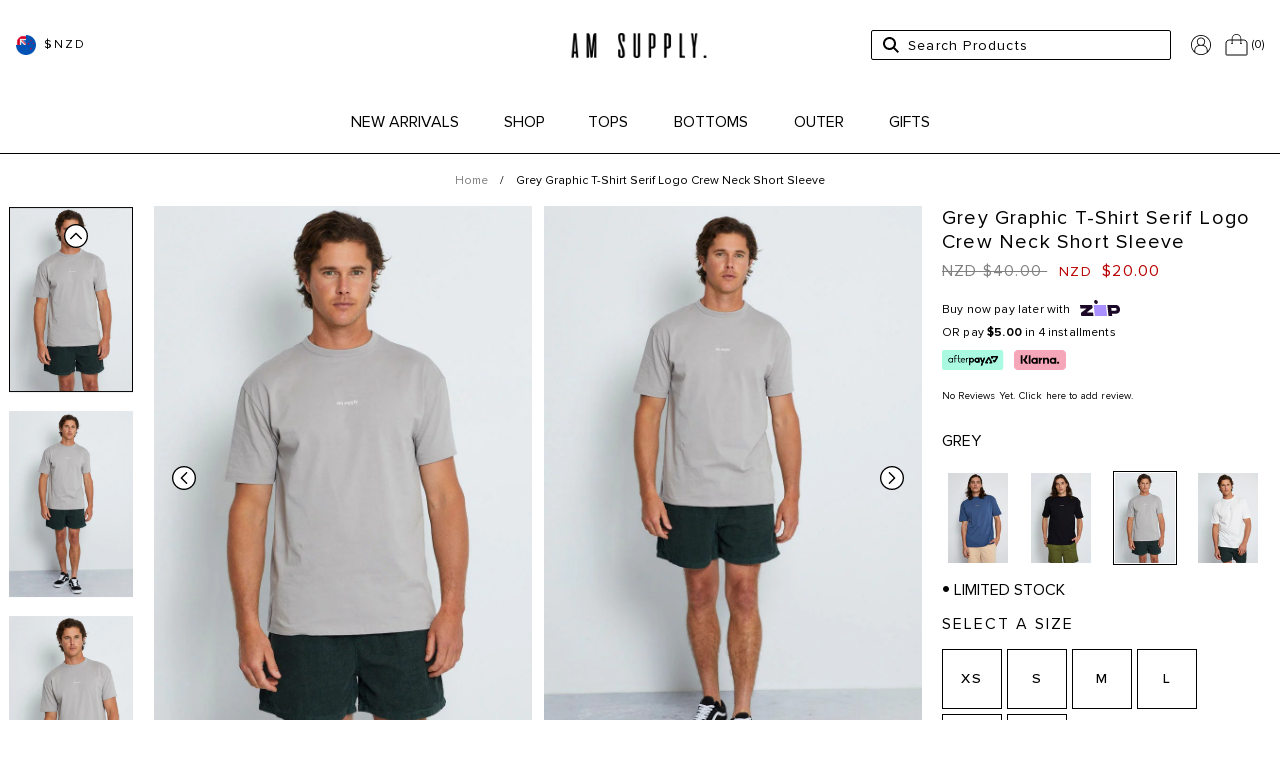

--- FILE ---
content_type: text/html; charset=utf-8
request_url: https://amsupplymenswear.com/en-nz/products/grey-graphic-t-shirt-serif-logo-crew-neck-short-sleeve-mwj1101a-84
body_size: 67292
content:















<!doctype html>
<html class="no-js" lang="en">
<head><meta charset="utf-8">
  <meta http-equiv="X-UA-Compatible" content="IE=edge,chrome=1">
  <meta name="viewport" content="width=device-width, initial-scale=1.0, height=device-height, minimum-scale=1.0, user-scalable=0">
  <link rel="canonical" href="https://amsupplymenswear.com/en-nz/products/grey-graphic-t-shirt-serif-logo-crew-neck-short-sleeve-mwj1101a-84">
  <link rel="preconnect" href="https://cdn.shopify.com" crossorigin>
  <link rel=“stylesheet” href=“https://use.typekit.net/bhy3tdb.css”><meta name="google-site-verification" content="gNLPEHCeNFXi8PX2LQ5M2ND2qhI3UbO4ViI_c1S7tqA" /><meta name=tapcart-banner:appIcon content=https://storage.googleapis.com/tapcart-150607.appspot.com/b1103fb7c9f15beeaecc76ad7c16dca1_475d194c3af6900dc3b2b9d2acb2b0d3_ipng.png>

  

  
  <script src="https://code.jquery.com/jquery-3.6.0.min.js"
  integrity="sha256-/xUj+3OJU5yExlq6GSYGSHk7tPXikynS7ogEvDej/m4="
  crossorigin="anonymous" defer>
</script>
  <script src="//amsupplymenswear.com/cdn/shop/t/163/assets/theme.vendors.js?v=130190006024154591311764545314" defer></script>
  <script src="//amsupplymenswear.com/cdn/shop/t/163/assets/theme.js?v=124635720638038263641764545314" defer></script>

  <script src="//amsupplymenswear.com/cdn/shop/t/163/assets/lazysizes.js?v=56805471290311245611764545314" async=""></script>
  <script src="//amsupplymenswear.com/cdn/shop/t/163/assets/changewebtitle.js?v=44567663179758408371764545314" defer></script>

  
<script type="text/javascript">
	var iwish_shop = "amsupply-com.myshopify.com";
	var iwish_pro_template = true;
	var iwish_cid = "";

	//Add to Wishlist - Product Page Text
	var iwish_added_txt = `<svg width="26" height="21" viewBox="0 0 26 21" fill="none" xmlns="http://www.w3.org/2000/svg">
      <path d="M12.5005 21C12.3609 21 12.2265 20.946 12.1296 20.851L1.90993 10.88C-0.636644 8.397 -0.636644 4.355 1.90993 1.87C3.14571 0.664 4.79098 0 6.53941 0C8.28888 0 9.93311 0.664 11.1689 1.87L12.5005 3.17L13.8322 1.87C15.0679 0.664 16.7122 0 18.4616 0C20.2101 0 21.8543 0.664 23.0901 1.87C25.6366 4.354 25.6366 8.396 23.0901 10.88L12.8715 20.851C12.7746 20.946 12.6401 21 12.5005 21ZM6.53941 1C5.07231 1 3.6917 1.559 2.65286 2.571C0.503272 4.669 0.503272 8.082 2.65286 10.178L12.5005 19.787L22.3482 10.179C24.4978 8.082 24.4978 4.669 22.3482 2.572C21.3093 1.559 19.9287 1 18.4616 1C16.9935 1 15.6139 1.559 14.5751 2.571L12.8715 4.233C12.6756 4.424 12.3244 4.424 12.1285 4.233L10.4249 2.571C9.38711 1.559 8.00755 1 6.53941 1Z" fill="black"/>
      <path class="wishlist-fill" fill-rule="evenodd" clip-rule="evenodd" d="M12.5021 21C12.3624 21 12.228 20.946 12.1311 20.851L1.91017 10.88C0.586796 9.58983 -0.0489486 7.87874 0.00293621 6.18388C0.000983457 6.12223 1.47912e-08 6.06035 1.47912e-08 5.99825C1.47912e-08 2.68551 2.79857 0 6.25078 0C6.2987 0 6.3465 0.000517465 6.39416 0.00154689C6.44276 0.000516513 6.49145 0 6.54022 0C8.28991 0 9.93435 0.664 11.1703 1.87L12.5021 3.17L13.8339 1.87C15.0698 0.664 16.7143 0 18.4639 0C18.5126 0 18.5612 0.000514635 18.6097 0.00154127C18.6573 0.000515583 18.705 0 18.7529 0C22.2051 0 25.0036 2.68551 25.0036 5.99825C25.0036 6.063 25.0026 6.12751 25.0004 6.19177C25.0499 7.88379 24.4141 9.5915 23.093 10.88L12.8731 20.851C12.7762 20.946 12.6417 21 12.5021 21ZM20.8354 11.6575L20.8385 11.6545C20.8375 11.6548 20.8364 11.6552 20.8354 11.6555V11.6575Z"/>
    </svg>`;
	var iwish_add_txt = `<svg width="26" height="21" viewBox="0 0 26 21" fill="none" xmlns="http://www.w3.org/2000/svg">
      <path fill-rule="evenodd" clip-rule="evenodd" d="M12.5021 21C12.3624 21 12.228 20.946 12.1311 20.851L1.91017 10.88C0.586796 9.58983 -0.0489488 7.87874 0.00293623 6.18388C0.000983495 6.12223 5.98125e-08 6.06035 5.98125e-08 5.99825C5.98125e-08 2.68551 2.79857 0 6.25078 0C6.2987 0 6.3465 0.000517465 6.39416 0.00154689C6.44276 0.000516513 6.49145 0 6.54022 0C8.28991 0 9.93435 0.664 11.1703 1.87L12.5021 3.17L13.8339 1.87C15.0698 0.664 16.7143 0 18.4639 0C18.5126 0 18.5612 0.000514635 18.6097 0.00154127C18.6573 0.000515583 18.705 0 18.7529 0C22.2051 0 25.0036 2.68551 25.0036 5.99825C25.0036 6.063 25.0026 6.12751 25.0004 6.19177C25.0499 7.88379 24.4141 9.5915 23.093 10.88L12.8731 20.851C12.7762 20.946 12.6417 21 12.5021 21ZM20.8354 11.6575L20.8385 11.6545C20.8375 11.6548 20.8364 11.6552 20.8354 11.6555V11.6575Z" fill="black"/>
    </svg>`;

	//Add to Wishlist - Collection Page Text
	var iwish_added_txt_col = `<svg width="26" height="21" viewBox="0 0 26 21" fill="none" xmlns="http://www.w3.org/2000/svg">
      <path fill-rule="evenodd" clip-rule="evenodd" d="M12.5021 21C12.3624 21 12.228 20.946 12.1311 20.851L1.91017 10.88C0.586796 9.58983 -0.0489488 7.87874 0.00293623 6.18388C0.000983495 6.12223 5.98125e-08 6.06035 5.98125e-08 5.99825C5.98125e-08 2.68551 2.79857 0 6.25078 0C6.2987 0 6.3465 0.000517465 6.39416 0.00154689C6.44276 0.000516513 6.49145 0 6.54022 0C8.28991 0 9.93435 0.664 11.1703 1.87L12.5021 3.17L13.8339 1.87C15.0698 0.664 16.7143 0 18.4639 0C18.5126 0 18.5612 0.000514635 18.6097 0.00154127C18.6573 0.000515583 18.705 0 18.7529 0C22.2051 0 25.0036 2.68551 25.0036 5.99825C25.0036 6.063 25.0026 6.12751 25.0004 6.19177C25.0499 7.88379 24.4141 9.5915 23.093 10.88L12.8731 20.851C12.7762 20.946 12.6417 21 12.5021 21ZM20.8354 11.6575L20.8385 11.6545C20.8375 11.6548 20.8364 11.6552 20.8354 11.6555V11.6575Z" fill="black"/>
    </svg>`;
	var iwish_add_txt_col = `<svg width="26" height="21" viewBox="0 0 26 21" fill="none" xmlns="http://www.w3.org/2000/svg">
      <path d="M12.5005 21C12.3609 21 12.2265 20.946 12.1296 20.851L1.90993 10.88C-0.636644 8.397 -0.636644 4.355 1.90993 1.87C3.14571 0.664 4.79098 0 6.53941 0C8.28888 0 9.93311 0.664 11.1689 1.87L12.5005 3.17L13.8322 1.87C15.0679 0.664 16.7122 0 18.4616 0C20.2101 0 21.8543 0.664 23.0901 1.87C25.6366 4.354 25.6366 8.396 23.0901 10.88L12.8715 20.851C12.7746 20.946 12.6401 21 12.5005 21ZM6.53941 1C5.07231 1 3.6917 1.559 2.65286 2.571C0.503272 4.669 0.503272 8.082 2.65286 10.178L12.5005 19.787L22.3482 10.179C24.4978 8.082 24.4978 4.669 22.3482 2.572C21.3093 1.559 19.9287 1 18.4616 1C16.9935 1 15.6139 1.559 14.5751 2.571L12.8715 4.233C12.6756 4.424 12.3244 4.424 12.1285 4.233L10.4249 2.571C9.38711 1.559 8.00755 1 6.53941 1Z" fill="black"/>
      <path class="wishlist-fill" fill-rule="evenodd" clip-rule="evenodd" d="M12.5021 21C12.3624 21 12.228 20.946 12.1311 20.851L1.91017 10.88C0.586796 9.58983 -0.0489486 7.87874 0.00293621 6.18388C0.000983457 6.12223 1.47912e-08 6.06035 1.47912e-08 5.99825C1.47912e-08 2.68551 2.79857 0 6.25078 0C6.2987 0 6.3465 0.000517465 6.39416 0.00154689C6.44276 0.000516513 6.49145 0 6.54022 0C8.28991 0 9.93435 0.664 11.1703 1.87L12.5021 3.17L13.8339 1.87C15.0698 0.664 16.7143 0 18.4639 0C18.5126 0 18.5612 0.000514635 18.6097 0.00154127C18.6573 0.000515583 18.705 0 18.7529 0C22.2051 0 25.0036 2.68551 25.0036 5.99825C25.0036 6.063 25.0026 6.12751 25.0004 6.19177C25.0499 7.88379 24.4141 9.5915 23.093 10.88L12.8731 20.851C12.7762 20.946 12.6417 21 12.5021 21ZM20.8354 11.6575L20.8385 11.6545C20.8375 11.6548 20.8364 11.6552 20.8354 11.6555V11.6575Z"/>
    </svg>`;
</script>

<script src="//amsupplymenswear.com/cdn/shop/t/163/assets/iwish_v2.js?v=151072058866225704171764545314" defer></script>


  


  <link rel="apple-touch-icon" sizes="57x57" href="//amsupplymenswear.com/cdn/shop/t/163/assets/favicon_57x57.png?v=48982885026891812541764545314">
<link rel="apple-touch-icon" sizes="60x60" href="//amsupplymenswear.com/cdn/shop/t/163/assets/favicon_60x60.png?v=48982885026891812541764545314">
<link rel="apple-touch-icon" sizes="72x72" href="//amsupplymenswear.com/cdn/shop/t/163/assets/favicon_72x72.png?v=48982885026891812541764545314">
<link rel="apple-touch-icon" sizes="76x76" href="//amsupplymenswear.com/cdn/shop/t/163/assets/favicon_76x76.png?v=48982885026891812541764545314">
<link rel="apple-touch-icon" sizes="114x114" href="//amsupplymenswear.com/cdn/shop/t/163/assets/favicon_114x114.png?v=48982885026891812541764545314">
<link rel="apple-touch-icon" sizes="120x120" href="//amsupplymenswear.com/cdn/shop/t/163/assets/favicon_120x120.png?v=48982885026891812541764545314">
<link rel="apple-touch-icon" sizes="144x144" href="//amsupplymenswear.com/cdn/shop/t/163/assets/favicon_144x144.png?v=48982885026891812541764545314">
<link rel="apple-touch-icon" sizes="152x152" href="//amsupplymenswear.com/cdn/shop/t/163/assets/favicon_152x152.png?v=48982885026891812541764545314">
<link rel="apple-touch-icon" sizes="180x180" href="//amsupplymenswear.com/cdn/shop/t/163/assets/favicon_180x180.png?v=48982885026891812541764545314">
<link rel="icon" type="image/png" sizes="192x192" href="//amsupplymenswear.com/cdn/shop/t/163/assets/favicon_192x192.png?v=48982885026891812541764545314">
<link rel="icon" type="image/png" sizes="32x32" href="//amsupplymenswear.com/cdn/shop/t/163/assets/favicon_32x32.png?v=48982885026891812541764545314">
<link rel="icon" type="image/png" sizes="96x96" href="//amsupplymenswear.com/cdn/shop/t/163/assets/favicon_96x96.png?v=48982885026891812541764545314">
<link rel="icon" type="image/png" sizes="16x16" href="//amsupplymenswear.com/cdn/shop/t/163/assets/favicon_16x16.png?v=48982885026891812541764545314">
<meta name="msapplication-TileImage" content="//amsupplymenswear.com/cdn/shop/t/163/assets/favicon_144x144.png?v=48982885026891812541764545314">

  <title>
  
    Men&#39;s Graphic T-Shirt Serif Logo Crew Neck Short Sleeve | AM Supply
  
</title><meta name="description" content="Shop Graphic T-Shirt Serif Logo Crew Neck Short Sleeve at AM Supply online. Available in different colours, sizes, fit or style. In stock &amp; ready to ship today"><meta name="theme-color" content="#000000">
  <meta name="msapplication-TileColor" content="#000000">

  


<meta property="og:site_name" content="AMSupply">
<meta property="og:url" content="https://amsupplymenswear.com/en-nz/products/grey-graphic-t-shirt-serif-logo-crew-neck-short-sleeve-mwj1101a-84">
<meta property="og:title" content="Men&#39;s Graphic T-Shirt Serif Logo Crew Neck Short Sleeve | AM Supply">
<meta property="og:type" content="product">
<meta property="og:description" content="Shop Graphic T-Shirt Serif Logo Crew Neck Short Sleeve at AM Supply online. Available in different colours, sizes, fit or style. In stock &amp; ready to ship today"><meta property="og:image" content="http://amsupplymenswear.com/cdn/shop/products/graphic-grey-graphic-t-shirt-serif-logo-crew-neck-short-sleeve-33007046525121.jpg?v=1666093055">
  <meta property="og:image:secure_url" content="https://amsupplymenswear.com/cdn/shop/products/graphic-grey-graphic-t-shirt-serif-logo-crew-neck-short-sleeve-33007046525121.jpg?v=1666093055">
  <meta property="og:image:width" content="800">
  <meta property="og:image:height" content="1200"><meta property="og:price:amount" content="20.00">
  <meta property="og:price:currency" content="NZD"><meta name="twitter:card" content="summary_large_image">
<meta name="twitter:title" content="Men&#39;s Graphic T-Shirt Serif Logo Crew Neck Short Sleeve | AM Supply">
<meta name="twitter:description" content="Shop Graphic T-Shirt Serif Logo Crew Neck Short Sleeve at AM Supply online. Available in different colours, sizes, fit or style. In stock &amp; ready to ship today">

  
  <script>window.performance && window.performance.mark && window.performance.mark('shopify.content_for_header.start');</script><meta name="facebook-domain-verification" content="rakzwfw7tspids14p7rfyszitthbu5">
<meta id="shopify-digital-wallet" name="shopify-digital-wallet" content="/66536702167/digital_wallets/dialog">
<meta name="shopify-checkout-api-token" content="90245c2523f6449b508521128721a679">
<meta id="in-context-paypal-metadata" data-shop-id="66536702167" data-venmo-supported="false" data-environment="production" data-locale="en_US" data-paypal-v4="true" data-currency="NZD">
<link rel="alternate" hreflang="x-default" href="https://amsupplymenswear.com/products/grey-graphic-t-shirt-serif-logo-crew-neck-short-sleeve-mwj1101a-84">
<link rel="alternate" hreflang="en-NZ" href="https://amsupplymenswear.com/en-nz/products/grey-graphic-t-shirt-serif-logo-crew-neck-short-sleeve-mwj1101a-84">
<link rel="alternate" hreflang="en-AU" href="https://amsupplymenswear.com/products/grey-graphic-t-shirt-serif-logo-crew-neck-short-sleeve-mwj1101a-84">
<link rel="alternate" type="application/json+oembed" href="https://amsupplymenswear.com/en-nz/products/grey-graphic-t-shirt-serif-logo-crew-neck-short-sleeve-mwj1101a-84.oembed">
<script async="async" src="/checkouts/internal/preloads.js?locale=en-NZ"></script>
<link rel="preconnect" href="https://shop.app" crossorigin="anonymous">
<script async="async" src="https://shop.app/checkouts/internal/preloads.js?locale=en-NZ&shop_id=66536702167" crossorigin="anonymous"></script>
<script id="apple-pay-shop-capabilities" type="application/json">{"shopId":66536702167,"countryCode":"AU","currencyCode":"NZD","merchantCapabilities":["supports3DS"],"merchantId":"gid:\/\/shopify\/Shop\/66536702167","merchantName":"AMSupply","requiredBillingContactFields":["postalAddress","email","phone"],"requiredShippingContactFields":["postalAddress","email","phone"],"shippingType":"shipping","supportedNetworks":["visa","masterCard","amex","jcb"],"total":{"type":"pending","label":"AMSupply","amount":"1.00"},"shopifyPaymentsEnabled":true,"supportsSubscriptions":true}</script>
<script id="shopify-features" type="application/json">{"accessToken":"90245c2523f6449b508521128721a679","betas":["rich-media-storefront-analytics"],"domain":"amsupplymenswear.com","predictiveSearch":true,"shopId":66536702167,"locale":"en"}</script>
<script>var Shopify = Shopify || {};
Shopify.shop = "amsupply-com.myshopify.com";
Shopify.locale = "en";
Shopify.currency = {"active":"NZD","rate":"1.1288"};
Shopify.country = "NZ";
Shopify.theme = {"name":"AMS 3rd DEC","id":156921004247,"schema_name":"Astro","schema_version":"3.0","theme_store_id":null,"role":"main"};
Shopify.theme.handle = "null";
Shopify.theme.style = {"id":null,"handle":null};
Shopify.cdnHost = "amsupplymenswear.com/cdn";
Shopify.routes = Shopify.routes || {};
Shopify.routes.root = "/en-nz/";</script>
<script type="module">!function(o){(o.Shopify=o.Shopify||{}).modules=!0}(window);</script>
<script>!function(o){function n(){var o=[];function n(){o.push(Array.prototype.slice.apply(arguments))}return n.q=o,n}var t=o.Shopify=o.Shopify||{};t.loadFeatures=n(),t.autoloadFeatures=n()}(window);</script>
<script>
  window.ShopifyPay = window.ShopifyPay || {};
  window.ShopifyPay.apiHost = "shop.app\/pay";
  window.ShopifyPay.redirectState = null;
</script>
<script id="shop-js-analytics" type="application/json">{"pageType":"product"}</script>
<script defer="defer" async type="module" src="//amsupplymenswear.com/cdn/shopifycloud/shop-js/modules/v2/client.init-shop-cart-sync_BT-GjEfc.en.esm.js"></script>
<script defer="defer" async type="module" src="//amsupplymenswear.com/cdn/shopifycloud/shop-js/modules/v2/chunk.common_D58fp_Oc.esm.js"></script>
<script defer="defer" async type="module" src="//amsupplymenswear.com/cdn/shopifycloud/shop-js/modules/v2/chunk.modal_xMitdFEc.esm.js"></script>
<script type="module">
  await import("//amsupplymenswear.com/cdn/shopifycloud/shop-js/modules/v2/client.init-shop-cart-sync_BT-GjEfc.en.esm.js");
await import("//amsupplymenswear.com/cdn/shopifycloud/shop-js/modules/v2/chunk.common_D58fp_Oc.esm.js");
await import("//amsupplymenswear.com/cdn/shopifycloud/shop-js/modules/v2/chunk.modal_xMitdFEc.esm.js");

  window.Shopify.SignInWithShop?.initShopCartSync?.({"fedCMEnabled":true,"windoidEnabled":true});

</script>
<script>
  window.Shopify = window.Shopify || {};
  if (!window.Shopify.featureAssets) window.Shopify.featureAssets = {};
  window.Shopify.featureAssets['shop-js'] = {"shop-cart-sync":["modules/v2/client.shop-cart-sync_DZOKe7Ll.en.esm.js","modules/v2/chunk.common_D58fp_Oc.esm.js","modules/v2/chunk.modal_xMitdFEc.esm.js"],"init-fed-cm":["modules/v2/client.init-fed-cm_B6oLuCjv.en.esm.js","modules/v2/chunk.common_D58fp_Oc.esm.js","modules/v2/chunk.modal_xMitdFEc.esm.js"],"shop-cash-offers":["modules/v2/client.shop-cash-offers_D2sdYoxE.en.esm.js","modules/v2/chunk.common_D58fp_Oc.esm.js","modules/v2/chunk.modal_xMitdFEc.esm.js"],"shop-login-button":["modules/v2/client.shop-login-button_QeVjl5Y3.en.esm.js","modules/v2/chunk.common_D58fp_Oc.esm.js","modules/v2/chunk.modal_xMitdFEc.esm.js"],"pay-button":["modules/v2/client.pay-button_DXTOsIq6.en.esm.js","modules/v2/chunk.common_D58fp_Oc.esm.js","modules/v2/chunk.modal_xMitdFEc.esm.js"],"shop-button":["modules/v2/client.shop-button_DQZHx9pm.en.esm.js","modules/v2/chunk.common_D58fp_Oc.esm.js","modules/v2/chunk.modal_xMitdFEc.esm.js"],"avatar":["modules/v2/client.avatar_BTnouDA3.en.esm.js"],"init-windoid":["modules/v2/client.init-windoid_CR1B-cfM.en.esm.js","modules/v2/chunk.common_D58fp_Oc.esm.js","modules/v2/chunk.modal_xMitdFEc.esm.js"],"init-shop-for-new-customer-accounts":["modules/v2/client.init-shop-for-new-customer-accounts_C_vY_xzh.en.esm.js","modules/v2/client.shop-login-button_QeVjl5Y3.en.esm.js","modules/v2/chunk.common_D58fp_Oc.esm.js","modules/v2/chunk.modal_xMitdFEc.esm.js"],"init-shop-email-lookup-coordinator":["modules/v2/client.init-shop-email-lookup-coordinator_BI7n9ZSv.en.esm.js","modules/v2/chunk.common_D58fp_Oc.esm.js","modules/v2/chunk.modal_xMitdFEc.esm.js"],"init-shop-cart-sync":["modules/v2/client.init-shop-cart-sync_BT-GjEfc.en.esm.js","modules/v2/chunk.common_D58fp_Oc.esm.js","modules/v2/chunk.modal_xMitdFEc.esm.js"],"shop-toast-manager":["modules/v2/client.shop-toast-manager_DiYdP3xc.en.esm.js","modules/v2/chunk.common_D58fp_Oc.esm.js","modules/v2/chunk.modal_xMitdFEc.esm.js"],"init-customer-accounts":["modules/v2/client.init-customer-accounts_D9ZNqS-Q.en.esm.js","modules/v2/client.shop-login-button_QeVjl5Y3.en.esm.js","modules/v2/chunk.common_D58fp_Oc.esm.js","modules/v2/chunk.modal_xMitdFEc.esm.js"],"init-customer-accounts-sign-up":["modules/v2/client.init-customer-accounts-sign-up_iGw4briv.en.esm.js","modules/v2/client.shop-login-button_QeVjl5Y3.en.esm.js","modules/v2/chunk.common_D58fp_Oc.esm.js","modules/v2/chunk.modal_xMitdFEc.esm.js"],"shop-follow-button":["modules/v2/client.shop-follow-button_CqMgW2wH.en.esm.js","modules/v2/chunk.common_D58fp_Oc.esm.js","modules/v2/chunk.modal_xMitdFEc.esm.js"],"checkout-modal":["modules/v2/client.checkout-modal_xHeaAweL.en.esm.js","modules/v2/chunk.common_D58fp_Oc.esm.js","modules/v2/chunk.modal_xMitdFEc.esm.js"],"shop-login":["modules/v2/client.shop-login_D91U-Q7h.en.esm.js","modules/v2/chunk.common_D58fp_Oc.esm.js","modules/v2/chunk.modal_xMitdFEc.esm.js"],"lead-capture":["modules/v2/client.lead-capture_BJmE1dJe.en.esm.js","modules/v2/chunk.common_D58fp_Oc.esm.js","modules/v2/chunk.modal_xMitdFEc.esm.js"],"payment-terms":["modules/v2/client.payment-terms_Ci9AEqFq.en.esm.js","modules/v2/chunk.common_D58fp_Oc.esm.js","modules/v2/chunk.modal_xMitdFEc.esm.js"]};
</script>
<script>(function() {
  var isLoaded = false;
  function asyncLoad() {
    if (isLoaded) return;
    isLoaded = true;
    var urls = ["https:\/\/na.shgcdn3.com\/collector.js?shop=amsupply-com.myshopify.com","\/\/cdn.shopify.com\/proxy\/9529d6ef0888a4bd930e913e6badd79a32e323e063fc2b93fd22f478ed068e62\/dev.giftkart.app\/scripts.js?shop=amsupply-com.myshopify.com\u0026sp-cache-control=cHVibGljLCBtYXgtYWdlPTkwMA","https:\/\/ecom-app.rakutenadvertising.io\/rakuten_advertising.js?shop=amsupply-com.myshopify.com","https:\/\/tag.rmp.rakuten.com\/126269.ct.js?shop=amsupply-com.myshopify.com"];
    for (var i = 0; i < urls.length; i++) {
      var s = document.createElement('script');
      s.type = 'text/javascript';
      s.async = true;
      s.src = urls[i];
      var x = document.getElementsByTagName('script')[0];
      x.parentNode.insertBefore(s, x);
    }
  };
  if(window.attachEvent) {
    window.attachEvent('onload', asyncLoad);
  } else {
    window.addEventListener('load', asyncLoad, false);
  }
})();</script>
<script id="__st">var __st={"a":66536702167,"offset":39600,"reqid":"1079aa07-0209-40b8-b372-4e64bb3485e5-1769235398","pageurl":"amsupplymenswear.com\/en-nz\/products\/grey-graphic-t-shirt-serif-logo-crew-neck-short-sleeve-mwj1101a-84","u":"9443ba9dbe4d","p":"product","rtyp":"product","rid":7823990489303};</script>
<script>window.ShopifyPaypalV4VisibilityTracking = true;</script>
<script id="captcha-bootstrap">!function(){'use strict';const t='contact',e='account',n='new_comment',o=[[t,t],['blogs',n],['comments',n],[t,'customer']],c=[[e,'customer_login'],[e,'guest_login'],[e,'recover_customer_password'],[e,'create_customer']],r=t=>t.map((([t,e])=>`form[action*='/${t}']:not([data-nocaptcha='true']) input[name='form_type'][value='${e}']`)).join(','),a=t=>()=>t?[...document.querySelectorAll(t)].map((t=>t.form)):[];function s(){const t=[...o],e=r(t);return a(e)}const i='password',u='form_key',d=['recaptcha-v3-token','g-recaptcha-response','h-captcha-response',i],f=()=>{try{return window.sessionStorage}catch{return}},m='__shopify_v',_=t=>t.elements[u];function p(t,e,n=!1){try{const o=window.sessionStorage,c=JSON.parse(o.getItem(e)),{data:r}=function(t){const{data:e,action:n}=t;return t[m]||n?{data:e,action:n}:{data:t,action:n}}(c);for(const[e,n]of Object.entries(r))t.elements[e]&&(t.elements[e].value=n);n&&o.removeItem(e)}catch(o){console.error('form repopulation failed',{error:o})}}const l='form_type',E='cptcha';function T(t){t.dataset[E]=!0}const w=window,h=w.document,L='Shopify',v='ce_forms',y='captcha';let A=!1;((t,e)=>{const n=(g='f06e6c50-85a8-45c8-87d0-21a2b65856fe',I='https://cdn.shopify.com/shopifycloud/storefront-forms-hcaptcha/ce_storefront_forms_captcha_hcaptcha.v1.5.2.iife.js',D={infoText:'Protected by hCaptcha',privacyText:'Privacy',termsText:'Terms'},(t,e,n)=>{const o=w[L][v],c=o.bindForm;if(c)return c(t,g,e,D).then(n);var r;o.q.push([[t,g,e,D],n]),r=I,A||(h.body.append(Object.assign(h.createElement('script'),{id:'captcha-provider',async:!0,src:r})),A=!0)});var g,I,D;w[L]=w[L]||{},w[L][v]=w[L][v]||{},w[L][v].q=[],w[L][y]=w[L][y]||{},w[L][y].protect=function(t,e){n(t,void 0,e),T(t)},Object.freeze(w[L][y]),function(t,e,n,w,h,L){const[v,y,A,g]=function(t,e,n){const i=e?o:[],u=t?c:[],d=[...i,...u],f=r(d),m=r(i),_=r(d.filter((([t,e])=>n.includes(e))));return[a(f),a(m),a(_),s()]}(w,h,L),I=t=>{const e=t.target;return e instanceof HTMLFormElement?e:e&&e.form},D=t=>v().includes(t);t.addEventListener('submit',(t=>{const e=I(t);if(!e)return;const n=D(e)&&!e.dataset.hcaptchaBound&&!e.dataset.recaptchaBound,o=_(e),c=g().includes(e)&&(!o||!o.value);(n||c)&&t.preventDefault(),c&&!n&&(function(t){try{if(!f())return;!function(t){const e=f();if(!e)return;const n=_(t);if(!n)return;const o=n.value;o&&e.removeItem(o)}(t);const e=Array.from(Array(32),(()=>Math.random().toString(36)[2])).join('');!function(t,e){_(t)||t.append(Object.assign(document.createElement('input'),{type:'hidden',name:u})),t.elements[u].value=e}(t,e),function(t,e){const n=f();if(!n)return;const o=[...t.querySelectorAll(`input[type='${i}']`)].map((({name:t})=>t)),c=[...d,...o],r={};for(const[a,s]of new FormData(t).entries())c.includes(a)||(r[a]=s);n.setItem(e,JSON.stringify({[m]:1,action:t.action,data:r}))}(t,e)}catch(e){console.error('failed to persist form',e)}}(e),e.submit())}));const S=(t,e)=>{t&&!t.dataset[E]&&(n(t,e.some((e=>e===t))),T(t))};for(const o of['focusin','change'])t.addEventListener(o,(t=>{const e=I(t);D(e)&&S(e,y())}));const B=e.get('form_key'),M=e.get(l),P=B&&M;t.addEventListener('DOMContentLoaded',(()=>{const t=y();if(P)for(const e of t)e.elements[l].value===M&&p(e,B);[...new Set([...A(),...v().filter((t=>'true'===t.dataset.shopifyCaptcha))])].forEach((e=>S(e,t)))}))}(h,new URLSearchParams(w.location.search),n,t,e,['guest_login'])})(!0,!0)}();</script>
<script integrity="sha256-4kQ18oKyAcykRKYeNunJcIwy7WH5gtpwJnB7kiuLZ1E=" data-source-attribution="shopify.loadfeatures" defer="defer" src="//amsupplymenswear.com/cdn/shopifycloud/storefront/assets/storefront/load_feature-a0a9edcb.js" crossorigin="anonymous"></script>
<script crossorigin="anonymous" defer="defer" src="//amsupplymenswear.com/cdn/shopifycloud/storefront/assets/shopify_pay/storefront-65b4c6d7.js?v=20250812"></script>
<script data-source-attribution="shopify.dynamic_checkout.dynamic.init">var Shopify=Shopify||{};Shopify.PaymentButton=Shopify.PaymentButton||{isStorefrontPortableWallets:!0,init:function(){window.Shopify.PaymentButton.init=function(){};var t=document.createElement("script");t.src="https://amsupplymenswear.com/cdn/shopifycloud/portable-wallets/latest/portable-wallets.en.js",t.type="module",document.head.appendChild(t)}};
</script>
<script data-source-attribution="shopify.dynamic_checkout.buyer_consent">
  function portableWalletsHideBuyerConsent(e){var t=document.getElementById("shopify-buyer-consent"),n=document.getElementById("shopify-subscription-policy-button");t&&n&&(t.classList.add("hidden"),t.setAttribute("aria-hidden","true"),n.removeEventListener("click",e))}function portableWalletsShowBuyerConsent(e){var t=document.getElementById("shopify-buyer-consent"),n=document.getElementById("shopify-subscription-policy-button");t&&n&&(t.classList.remove("hidden"),t.removeAttribute("aria-hidden"),n.addEventListener("click",e))}window.Shopify?.PaymentButton&&(window.Shopify.PaymentButton.hideBuyerConsent=portableWalletsHideBuyerConsent,window.Shopify.PaymentButton.showBuyerConsent=portableWalletsShowBuyerConsent);
</script>
<script>
  function portableWalletsCleanup(e){e&&e.src&&console.error("Failed to load portable wallets script "+e.src);var t=document.querySelectorAll("shopify-accelerated-checkout .shopify-payment-button__skeleton, shopify-accelerated-checkout-cart .wallet-cart-button__skeleton"),e=document.getElementById("shopify-buyer-consent");for(let e=0;e<t.length;e++)t[e].remove();e&&e.remove()}function portableWalletsNotLoadedAsModule(e){e instanceof ErrorEvent&&"string"==typeof e.message&&e.message.includes("import.meta")&&"string"==typeof e.filename&&e.filename.includes("portable-wallets")&&(window.removeEventListener("error",portableWalletsNotLoadedAsModule),window.Shopify.PaymentButton.failedToLoad=e,"loading"===document.readyState?document.addEventListener("DOMContentLoaded",window.Shopify.PaymentButton.init):window.Shopify.PaymentButton.init())}window.addEventListener("error",portableWalletsNotLoadedAsModule);
</script>

<script type="module" src="https://amsupplymenswear.com/cdn/shopifycloud/portable-wallets/latest/portable-wallets.en.js" onError="portableWalletsCleanup(this)" crossorigin="anonymous"></script>
<script nomodule>
  document.addEventListener("DOMContentLoaded", portableWalletsCleanup);
</script>

<link id="shopify-accelerated-checkout-styles" rel="stylesheet" media="screen" href="https://amsupplymenswear.com/cdn/shopifycloud/portable-wallets/latest/accelerated-checkout-backwards-compat.css" crossorigin="anonymous">
<style id="shopify-accelerated-checkout-cart">
        #shopify-buyer-consent {
  margin-top: 1em;
  display: inline-block;
  width: 100%;
}

#shopify-buyer-consent.hidden {
  display: none;
}

#shopify-subscription-policy-button {
  background: none;
  border: none;
  padding: 0;
  text-decoration: underline;
  font-size: inherit;
  cursor: pointer;
}

#shopify-subscription-policy-button::before {
  box-shadow: none;
}

      </style>

<script>window.performance && window.performance.mark && window.performance.mark('shopify.content_for_header.end');</script>
  





  <script type="text/javascript">
    
      window.__shgMoneyFormat = window.__shgMoneyFormat || {"AUD":{"currency":"AUD","currency_symbol":"$","currency_symbol_location":"left","decimal_places":2,"decimal_separator":".","thousands_separator":","},"EUR":{"currency":"EUR","currency_symbol":"€","currency_symbol_location":"left","decimal_places":2,"decimal_separator":".","thousands_separator":","},"GBP":{"currency":"GBP","currency_symbol":"£","currency_symbol_location":"left","decimal_places":2,"decimal_separator":".","thousands_separator":","},"HKD":{"currency":"HKD","currency_symbol":"$","currency_symbol_location":"left","decimal_places":2,"decimal_separator":".","thousands_separator":","},"MYR":{"currency":"MYR","currency_symbol":"RM","currency_symbol_location":"left","decimal_places":2,"decimal_separator":".","thousands_separator":","},"NZD":{"currency":"NZD","currency_symbol":"$","currency_symbol_location":"left","decimal_places":2,"decimal_separator":".","thousands_separator":","},"SGD":{"currency":"SGD","currency_symbol":"$","currency_symbol_location":"left","decimal_places":2,"decimal_separator":".","thousands_separator":","},"USD":{"currency":"USD","currency_symbol":"$","currency_symbol_location":"left","decimal_places":2,"decimal_separator":".","thousands_separator":","}};
    
    window.__shgCurrentCurrencyCode = window.__shgCurrentCurrencyCode || {
      currency: "NZD",
      currency_symbol: "$",
      decimal_separator: ".",
      thousands_separator: ",",
      decimal_places: 2,
      currency_symbol_location: "left"
    };
  </script>



  
  <style data-shopify>

@font-face {
  font-family: 'Proxima Nova';
  src: url(//amsupplymenswear.com/cdn/shop/t/163/assets/ProximaNova-Bold.woff2?v=66615117382912451001764545314) format('woff2'),
      url(//amsupplymenswear.com/cdn/shop/t/163/assets/ProximaNova-Bold.woff?v=76897394751759423371764545314) format('woff');
  font-weight: bold;
  font-style: normal;
   font-display: swap;
}

@font-face {
  font-family: 'Proxima Nova Medium';
  src: url(//amsupplymenswear.com/cdn/shop/t/163/assets/ProximaNova-Medium.woff2?v=39575008356495837091764545314) format('woff2'),
      url(//amsupplymenswear.com/cdn/shop/t/163/assets/ProximaNova-Medium.woff?v=125121863890203161801764545314) format('woff');
  font-weight: 500;
  font-style: normal;
  font-display: swap;
}

@font-face {
  font-family: 'Proxima Nova';
  src: url(//amsupplymenswear.com/cdn/shop/t/163/assets/ProximaNova-RegularIt.woff2?v=97433813946331081091764545314) format('woff2'),
    url(//amsupplymenswear.com/cdn/shop/t/163/assets/ProximaNova-RegularIt.woff?v=34885261052396841341764545314) format('woff');
  font-weight: normal;
  font-style: italic;
   font-display: swap;
}

@font-face {
  font-family: 'Proxima Nova';
  src: url(//amsupplymenswear.com/cdn/shop/t/163/assets/ProximaNova-Regular.woff2?v=122612076949664624461764545314) format('woff2'),
    url(//amsupplymenswear.com/cdn/shop/t/163/assets/ProximaNova-Regular.woff?v=170964504662853118291764545314) format('woff');
  font-weight: normal;
  font-style: normal;
  font-display: swap;
}

@font-face {
  font-family: 'Proxima Nova';
  src: url(//amsupplymenswear.com/cdn/shop/t/163/assets/ProximaNova-Light.woff2?v=37774629527288241381764545314) format('woff2'),
      url(//amsupplymenswear.com/cdn/shop/t/163/assets/ProximaNova-Light.woff?v=158443971598726120791764545314) format('woff');
  font-weight: 300;
  font-style: normal;
   font-display: swap;
}

@font-face {
  font-family: 'Proxima Nova';
  src: url(//amsupplymenswear.com/cdn/shop/t/163/assets/ProximaNovaT-Thin.woff2?v=15174) format('woff2'),
      url(//amsupplymenswear.com/cdn/shop/t/163/assets/ProximaNovaT-Thin.woff?v=15174) format('woff');
  font-weight: 100;
  font-style: normal;
   font-display: swap;
}

@font-face {
  font-family: 'Proxima Nova';
  src: url(//amsupplymenswear.com/cdn/shop/t/163/assets/ProximaNova-ThinIt.woff2?v=93558572947329220701764545314) format('woff2'),
      url(//amsupplymenswear.com/cdn/shop/t/163/assets/ProximaNova-ThinIt.woff?v=58730447123902462701764545314) format('woff');
  font-weight: 100;
  font-style: italic;
   font-display: swap;
}

@font-face {
  font-family: 'Better Grade';
  src: url(//amsupplymenswear.com/cdn/shop/t/163/assets/BetterGrade.woff2?v=161583622034071209521764545314) format('woff2'),
      url(//amsupplymenswear.com/cdn/shop/t/163/assets/BetterGrade.woff?v=159801564238934790841764545314) format('woff');
  font-weight: normal;
  font-style: normal;
   font-display: swap;
}

</style>




  <style data-shopify>
  :root {
      --img-aspect-ratio-padding: 100%;
  }

  .splide__loader {
    background-image: url("//amsupplymenswear.com/cdn/shop/t/163/assets/image-placeholder.png?v=91708034609263066871764545314");
    background-size: cover;
    height: 100%;
    left: 0;
    position: absolute;
    top: 0;
    width: 100%;
  }

</style>

  <link href="//amsupplymenswear.com/cdn/shop/t/163/assets/theme.css?v=127691375281454992581764545314" rel="stylesheet" type="text/css" media="all" />

  <script>
  document.documentElement.className = document.documentElement.className.replace('no-js', '');

  if (Shopify.designMode) {
    document.documentElement.classList.add('shopify-design-mode');
  }

  window.theme = {
    shopName: "AMSupply",
    imagePlaceholder: "//amsupplymenswear.com/cdn/shop/t/163/assets/image-placeholder.png?v=91708034609263066871764545314",
    freeShipping: "90",
    freeShippingNZ: "100",
    filesURL: "//amsupplymenswear.com/cdn/shop/files/?v=15174",
    shopifyTemplate:"product",
    klaviyoApiKey: "W3hjk8",
    klaviyoListId: "WawPSp",
    selectedVariantId: "43408189980887",
    isWishlistEnabled: false,
    isCollectionData: '{"template":"product", "collection_title":"", "collection_url":""}'
  };
  document.addEventListener("DOMContentLoaded", function() {

  //The control at the head of the collection page displays the full description

    var element = document.querySelector(".show-more");

    var element_m = document.querySelector(".description-m");

    //element_m.classList.add("truncate");
    var click_event = function() {
      var linkText = this.innerHTML.toUpperCase();
      if (linkText === "SHOW MORE") {
          this.innerHTML = "Show less";
          element_m.classList.remove("hideContent-m");
  
      }
      else {
          this.innerHTML = "Show more";
          element_m.classList.add("hideContent-m");
      }
    };
    if(element){
      element.addEventListener('click', click_event, false);
    }    
  });
</script>

  

<script type="text/javascript">
  
    window.SHG_CUSTOMER = null;
  
</script>








  

      



  <script type="application/ld+json">
    {
      "@context": "https://schema.org/",
      "@type": "Product",
      "name": "Grey Graphic T-Shirt Serif Logo Crew Neck Short Sleeve",
      "image": ["\/\/amsupplymenswear.com\/cdn\/shop\/products\/graphic-grey-graphic-t-shirt-serif-logo-crew-neck-short-sleeve-33007046525121.jpg?v=1666093055","\/\/amsupplymenswear.com\/cdn\/shop\/products\/graphic-grey-graphic-t-shirt-serif-logo-crew-neck-short-sleeve-33007046557889.jpg?v=1666093055","\/\/amsupplymenswear.com\/cdn\/shop\/products\/graphic-grey-graphic-t-shirt-serif-logo-crew-neck-short-sleeve-33007046623425.jpg?v=1666093055","\/\/amsupplymenswear.com\/cdn\/shop\/products\/graphic-grey-graphic-t-shirt-serif-logo-crew-neck-short-sleeve-33007046688961.jpg?v=1666093055","\/\/amsupplymenswear.com\/cdn\/shop\/products\/graphic-grey-graphic-t-shirt-serif-logo-crew-neck-short-sleeve-33007046787265.jpg?v=1666093055","\/\/amsupplymenswear.com\/cdn\/shop\/products\/graphic-grey-graphic-t-shirt-serif-logo-crew-neck-short-sleeve-33007046852801.jpg?v=1666093055"],
      "url": "https://amsupplymenswear.com/products/grey-graphic-t-shirt-serif-logo-crew-neck-short-sleeve-mwj1101a-84",
      "description": "Brand:Ally FashionSeason:AllStyle:CasualColour:GreyFeatures: Logo Print, Crew Neck, Oversized Fit, 100% CottonNeckline: Round / Crew NeckSleeve Length: 23CmBody Length:73CmFabric:Cotton JerseyMaterial:CottonComposition: 100% CottonModel Details: Size 32 Or Medium, 181Cm",
      "sku": "MWJ1101A-84-1-1",
      "mpn": "43408189980887",
      "brand": {
        "@type": "Brand",
        "name": "AM Supply"
      },
      "additionalProperty": [
        
{
          "@type": "PropertyValue",
          "name":"Brand",
          "value":"Ally Fashion"
          },{
          "@type": "PropertyValue",
          "name":"Season",
          "value":"All"
          },{
          "@type": "PropertyValue",
          "name":"Style",
          "value":"Casual"
          },{
          "@type": "PropertyValue",
          "name":"Colour",
          "value":"Grey"
          },{
          "@type": "PropertyValue",
          "name":"Features",
          "value":" Logo Print, Crew Neck, Oversized Fit, 100% Cotton"
          },{
          "@type": "PropertyValue",
          "name":"Neckline",
          "value":" Round / Crew Neck"
          },{
          "@type": "PropertyValue",
          "name":"Sleeve Length",
          "value":" 23Cm"
          },{
          "@type": "PropertyValue",
          "name":"Body Length",
          "value":"73Cm"
          },{
          "@type": "PropertyValue",
          "name":"Fabric",
          "value":"Cotton Jersey"
          },{
          "@type": "PropertyValue",
          "name":"Material",
          "value":"Cotton"
          },{
          "@type": "PropertyValue",
          "name":"Composition",
          "value":" 100% Cotton"
          },{
          "@type": "PropertyValue",
          "name":"Model Details",
          "value":" Size 32 Or Medium, 181Cm"
          }
      

      ],
      "offers": {
        "@type": "Offer",
        "priceCurrency": "NZD",
        "price": "20.00",
        "availability": "https://schema.org/InStock",
        "seller": {
          "@type": "Organization",
          "name": "AM Supply"
        }
      }
    }
  </script>



  <!--Yotpo Review and UGC JavaScript-->
  <script type="text/javascript">
  (function e(){var e=document.createElement("script");e.type="text/javascript",e.async=true,e.src="//staticw2.yotpo.com/c7dV7EtygdMHERMwGR61kzPkEtnG9K4Ov5U7kvfn/widget.js";var t=document.getElementsByTagName("script")[0];t.parentNode.insertBefore(e,t)})();
  </script>
<style>
.zippay svg{
   height: 16px;
  }
  
.yellowbag svg{
  fill:#F8D351
}
.iwishicon{
    fill:transparent;
}
.redbag{
  fill:#b90000;
}

body.loop-returns-activated .loop-onstore-banspace{
    height: 5rem!important;
}
  </style>
<!-- BEGIN app block: shopify://apps/klaviyo-email-marketing-sms/blocks/klaviyo-onsite-embed/2632fe16-c075-4321-a88b-50b567f42507 -->












  <script async src="https://static.klaviyo.com/onsite/js/W3hjk8/klaviyo.js?company_id=W3hjk8"></script>
  <script>!function(){if(!window.klaviyo){window._klOnsite=window._klOnsite||[];try{window.klaviyo=new Proxy({},{get:function(n,i){return"push"===i?function(){var n;(n=window._klOnsite).push.apply(n,arguments)}:function(){for(var n=arguments.length,o=new Array(n),w=0;w<n;w++)o[w]=arguments[w];var t="function"==typeof o[o.length-1]?o.pop():void 0,e=new Promise((function(n){window._klOnsite.push([i].concat(o,[function(i){t&&t(i),n(i)}]))}));return e}}})}catch(n){window.klaviyo=window.klaviyo||[],window.klaviyo.push=function(){var n;(n=window._klOnsite).push.apply(n,arguments)}}}}();</script>

  
    <script id="viewed_product">
      if (item == null) {
        var _learnq = _learnq || [];

        var MetafieldReviews = null
        var MetafieldYotpoRating = null
        var MetafieldYotpoCount = null
        var MetafieldLooxRating = null
        var MetafieldLooxCount = null
        var okendoProduct = null
        var okendoProductReviewCount = null
        var okendoProductReviewAverageValue = null
        try {
          // The following fields are used for Customer Hub recently viewed in order to add reviews.
          // This information is not part of __kla_viewed. Instead, it is part of __kla_viewed_reviewed_items
          MetafieldReviews = {};
          MetafieldYotpoRating = null
          MetafieldYotpoCount = null
          MetafieldLooxRating = null
          MetafieldLooxCount = null

          okendoProduct = {"reviewCount":0,"reviewAverageValue":"0.0"}
          // If the okendo metafield is not legacy, it will error, which then requires the new json formatted data
          if (okendoProduct && 'error' in okendoProduct) {
            okendoProduct = null
          }
          okendoProductReviewCount = okendoProduct ? okendoProduct.reviewCount : null
          okendoProductReviewAverageValue = okendoProduct ? okendoProduct.reviewAverageValue : null
        } catch (error) {
          console.error('Error in Klaviyo onsite reviews tracking:', error);
        }

        var item = {
          Name: "Grey Graphic T-Shirt Serif Logo Crew Neck Short Sleeve",
          ProductID: 7823990489303,
          Categories: ["All Products Excluding Gift Cards","Basic Tees","Introducing SS25","Mens Clothing","New Arrivals","New Clothing Edit","New Graphic T-shirts","New Workwear","NZ GST Override","Off Duty","Party Season","Printed Tees","Product Review Collection","Shop Under $50","Tees","Tops"],
          ImageURL: "https://amsupplymenswear.com/cdn/shop/products/graphic-grey-graphic-t-shirt-serif-logo-crew-neck-short-sleeve-33007046525121_grande.jpg?v=1666093055",
          URL: "https://amsupplymenswear.com/en-nz/products/grey-graphic-t-shirt-serif-logo-crew-neck-short-sleeve-mwj1101a-84",
          Brand: "QING DAO PENG CHENG KNITTING",
          Price: "$20.00",
          Value: "20.00",
          CompareAtPrice: "$40.00"
        };
        _learnq.push(['track', 'Viewed Product', item]);
        _learnq.push(['trackViewedItem', {
          Title: item.Name,
          ItemId: item.ProductID,
          Categories: item.Categories,
          ImageUrl: item.ImageURL,
          Url: item.URL,
          Metadata: {
            Brand: item.Brand,
            Price: item.Price,
            Value: item.Value,
            CompareAtPrice: item.CompareAtPrice
          },
          metafields:{
            reviews: MetafieldReviews,
            yotpo:{
              rating: MetafieldYotpoRating,
              count: MetafieldYotpoCount,
            },
            loox:{
              rating: MetafieldLooxRating,
              count: MetafieldLooxCount,
            },
            okendo: {
              rating: okendoProductReviewAverageValue,
              count: okendoProductReviewCount,
            }
          }
        }]);
      }
    </script>
  




  <script>
    window.klaviyoReviewsProductDesignMode = false
  </script>







<!-- END app block --><!-- BEGIN app block: shopify://apps/elevar-conversion-tracking/blocks/dataLayerEmbed/bc30ab68-b15c-4311-811f-8ef485877ad6 -->



<script type="module" dynamic>
  const configUrl = "/a/elevar/static/configs/c9edc89d954b84e3bb9b606d65f829a48a53afa7/config.js";
  const config = (await import(configUrl)).default;
  const scriptUrl = config.script_src_app_theme_embed;

  if (scriptUrl) {
    const { handler } = await import(scriptUrl);

    await handler(
      config,
      {
        cartData: {
  marketId: "13405126871",
  attributes:{},
  cartTotal: "0.0",
  currencyCode:"NZD",
  items: []
}
,
        user: {cartTotal: "0.0",
    currencyCode:"NZD",customer: {},
}
,
        isOnCartPage:false,
        collectionView:null,
        searchResultsView:null,
        productView:{
    attributes:{},
    currencyCode:"NZD",defaultVariant: {id:"MWJ1101A-84-1-1",name:"Grey Graphic T-Shirt Serif Logo Crew Neck Short Sleeve",
        brand:"QING DAO PENG CHENG KNITTING",
        category:"GRAPHIC",
        variant:"XS",
        price: "20.0",
        productId: "7823990489303",
        variantId: "43408189980887",
        compareAtPrice: "40.0",image:"\/\/amsupplymenswear.com\/cdn\/shop\/products\/graphic-grey-graphic-t-shirt-serif-logo-crew-neck-short-sleeve-33007046525121.jpg?v=1666093055",url:"\/en-nz\/products\/grey-graphic-t-shirt-serif-logo-crew-neck-short-sleeve-mwj1101a-84?variant=43408189980887"},items: [{id:"MWJ1101A-84-1-1",name:"Grey Graphic T-Shirt Serif Logo Crew Neck Short Sleeve",
          brand:"QING DAO PENG CHENG KNITTING",
          category:"GRAPHIC",
          variant:"XS",
          price: "20.0",
          productId: "7823990489303",
          variantId: "43408189980887",
          compareAtPrice: "40.0",image:"\/\/amsupplymenswear.com\/cdn\/shop\/products\/graphic-grey-graphic-t-shirt-serif-logo-crew-neck-short-sleeve-33007046525121.jpg?v=1666093055",url:"\/en-nz\/products\/grey-graphic-t-shirt-serif-logo-crew-neck-short-sleeve-mwj1101a-84?variant=43408189980887"},{id:"MWJ1101A-84-1-2",name:"Grey Graphic T-Shirt Serif Logo Crew Neck Short Sleeve",
          brand:"QING DAO PENG CHENG KNITTING",
          category:"GRAPHIC",
          variant:"S",
          price: "20.0",
          productId: "7823990489303",
          variantId: "43408190013655",
          compareAtPrice: "40.0",image:"\/\/amsupplymenswear.com\/cdn\/shop\/products\/graphic-grey-graphic-t-shirt-serif-logo-crew-neck-short-sleeve-33007046525121.jpg?v=1666093055",url:"\/en-nz\/products\/grey-graphic-t-shirt-serif-logo-crew-neck-short-sleeve-mwj1101a-84?variant=43408190013655"},{id:"MWJ1101A-84-1-3",name:"Grey Graphic T-Shirt Serif Logo Crew Neck Short Sleeve",
          brand:"QING DAO PENG CHENG KNITTING",
          category:"GRAPHIC",
          variant:"M",
          price: "20.0",
          productId: "7823990489303",
          variantId: "43408190046423",
          compareAtPrice: "40.0",image:"\/\/amsupplymenswear.com\/cdn\/shop\/products\/graphic-grey-graphic-t-shirt-serif-logo-crew-neck-short-sleeve-33007046525121.jpg?v=1666093055",url:"\/en-nz\/products\/grey-graphic-t-shirt-serif-logo-crew-neck-short-sleeve-mwj1101a-84?variant=43408190046423"},{id:"MWJ1101A-84-1-4",name:"Grey Graphic T-Shirt Serif Logo Crew Neck Short Sleeve",
          brand:"QING DAO PENG CHENG KNITTING",
          category:"GRAPHIC",
          variant:"L",
          price: "20.0",
          productId: "7823990489303",
          variantId: "43408190079191",
          compareAtPrice: "40.0",image:"\/\/amsupplymenswear.com\/cdn\/shop\/products\/graphic-grey-graphic-t-shirt-serif-logo-crew-neck-short-sleeve-33007046525121.jpg?v=1666093055",url:"\/en-nz\/products\/grey-graphic-t-shirt-serif-logo-crew-neck-short-sleeve-mwj1101a-84?variant=43408190079191"},{id:"MWJ1101A-84-1-5",name:"Grey Graphic T-Shirt Serif Logo Crew Neck Short Sleeve",
          brand:"QING DAO PENG CHENG KNITTING",
          category:"GRAPHIC",
          variant:"XL",
          price: "20.0",
          productId: "7823990489303",
          variantId: "43408190111959",
          compareAtPrice: "40.0",image:"\/\/amsupplymenswear.com\/cdn\/shop\/products\/graphic-grey-graphic-t-shirt-serif-logo-crew-neck-short-sleeve-33007046525121.jpg?v=1666093055",url:"\/en-nz\/products\/grey-graphic-t-shirt-serif-logo-crew-neck-short-sleeve-mwj1101a-84?variant=43408190111959"},{id:"MWJ1101A-84-1-6",name:"Grey Graphic T-Shirt Serif Logo Crew Neck Short Sleeve",
          brand:"QING DAO PENG CHENG KNITTING",
          category:"GRAPHIC",
          variant:"XXL",
          price: "20.0",
          productId: "7823990489303",
          variantId: "43408190144727",
          compareAtPrice: "40.0",image:"\/\/amsupplymenswear.com\/cdn\/shop\/products\/graphic-grey-graphic-t-shirt-serif-logo-crew-neck-short-sleeve-33007046525121.jpg?v=1666093055",url:"\/en-nz\/products\/grey-graphic-t-shirt-serif-logo-crew-neck-short-sleeve-mwj1101a-84?variant=43408190144727"},]
  },
        checkoutComplete: null
      }
    );
  }
</script>


<!-- END app block --><link href="https://monorail-edge.shopifysvc.com" rel="dns-prefetch">
<script>(function(){if ("sendBeacon" in navigator && "performance" in window) {try {var session_token_from_headers = performance.getEntriesByType('navigation')[0].serverTiming.find(x => x.name == '_s').description;} catch {var session_token_from_headers = undefined;}var session_cookie_matches = document.cookie.match(/_shopify_s=([^;]*)/);var session_token_from_cookie = session_cookie_matches && session_cookie_matches.length === 2 ? session_cookie_matches[1] : "";var session_token = session_token_from_headers || session_token_from_cookie || "";function handle_abandonment_event(e) {var entries = performance.getEntries().filter(function(entry) {return /monorail-edge.shopifysvc.com/.test(entry.name);});if (!window.abandonment_tracked && entries.length === 0) {window.abandonment_tracked = true;var currentMs = Date.now();var navigation_start = performance.timing.navigationStart;var payload = {shop_id: 66536702167,url: window.location.href,navigation_start,duration: currentMs - navigation_start,session_token,page_type: "product"};window.navigator.sendBeacon("https://monorail-edge.shopifysvc.com/v1/produce", JSON.stringify({schema_id: "online_store_buyer_site_abandonment/1.1",payload: payload,metadata: {event_created_at_ms: currentMs,event_sent_at_ms: currentMs}}));}}window.addEventListener('pagehide', handle_abandonment_event);}}());</script>
<script id="web-pixels-manager-setup">(function e(e,d,r,n,o){if(void 0===o&&(o={}),!Boolean(null===(a=null===(i=window.Shopify)||void 0===i?void 0:i.analytics)||void 0===a?void 0:a.replayQueue)){var i,a;window.Shopify=window.Shopify||{};var t=window.Shopify;t.analytics=t.analytics||{};var s=t.analytics;s.replayQueue=[],s.publish=function(e,d,r){return s.replayQueue.push([e,d,r]),!0};try{self.performance.mark("wpm:start")}catch(e){}var l=function(){var e={modern:/Edge?\/(1{2}[4-9]|1[2-9]\d|[2-9]\d{2}|\d{4,})\.\d+(\.\d+|)|Firefox\/(1{2}[4-9]|1[2-9]\d|[2-9]\d{2}|\d{4,})\.\d+(\.\d+|)|Chrom(ium|e)\/(9{2}|\d{3,})\.\d+(\.\d+|)|(Maci|X1{2}).+ Version\/(15\.\d+|(1[6-9]|[2-9]\d|\d{3,})\.\d+)([,.]\d+|)( \(\w+\)|)( Mobile\/\w+|) Safari\/|Chrome.+OPR\/(9{2}|\d{3,})\.\d+\.\d+|(CPU[ +]OS|iPhone[ +]OS|CPU[ +]iPhone|CPU IPhone OS|CPU iPad OS)[ +]+(15[._]\d+|(1[6-9]|[2-9]\d|\d{3,})[._]\d+)([._]\d+|)|Android:?[ /-](13[3-9]|1[4-9]\d|[2-9]\d{2}|\d{4,})(\.\d+|)(\.\d+|)|Android.+Firefox\/(13[5-9]|1[4-9]\d|[2-9]\d{2}|\d{4,})\.\d+(\.\d+|)|Android.+Chrom(ium|e)\/(13[3-9]|1[4-9]\d|[2-9]\d{2}|\d{4,})\.\d+(\.\d+|)|SamsungBrowser\/([2-9]\d|\d{3,})\.\d+/,legacy:/Edge?\/(1[6-9]|[2-9]\d|\d{3,})\.\d+(\.\d+|)|Firefox\/(5[4-9]|[6-9]\d|\d{3,})\.\d+(\.\d+|)|Chrom(ium|e)\/(5[1-9]|[6-9]\d|\d{3,})\.\d+(\.\d+|)([\d.]+$|.*Safari\/(?![\d.]+ Edge\/[\d.]+$))|(Maci|X1{2}).+ Version\/(10\.\d+|(1[1-9]|[2-9]\d|\d{3,})\.\d+)([,.]\d+|)( \(\w+\)|)( Mobile\/\w+|) Safari\/|Chrome.+OPR\/(3[89]|[4-9]\d|\d{3,})\.\d+\.\d+|(CPU[ +]OS|iPhone[ +]OS|CPU[ +]iPhone|CPU IPhone OS|CPU iPad OS)[ +]+(10[._]\d+|(1[1-9]|[2-9]\d|\d{3,})[._]\d+)([._]\d+|)|Android:?[ /-](13[3-9]|1[4-9]\d|[2-9]\d{2}|\d{4,})(\.\d+|)(\.\d+|)|Mobile Safari.+OPR\/([89]\d|\d{3,})\.\d+\.\d+|Android.+Firefox\/(13[5-9]|1[4-9]\d|[2-9]\d{2}|\d{4,})\.\d+(\.\d+|)|Android.+Chrom(ium|e)\/(13[3-9]|1[4-9]\d|[2-9]\d{2}|\d{4,})\.\d+(\.\d+|)|Android.+(UC? ?Browser|UCWEB|U3)[ /]?(15\.([5-9]|\d{2,})|(1[6-9]|[2-9]\d|\d{3,})\.\d+)\.\d+|SamsungBrowser\/(5\.\d+|([6-9]|\d{2,})\.\d+)|Android.+MQ{2}Browser\/(14(\.(9|\d{2,})|)|(1[5-9]|[2-9]\d|\d{3,})(\.\d+|))(\.\d+|)|K[Aa][Ii]OS\/(3\.\d+|([4-9]|\d{2,})\.\d+)(\.\d+|)/},d=e.modern,r=e.legacy,n=navigator.userAgent;return n.match(d)?"modern":n.match(r)?"legacy":"unknown"}(),u="modern"===l?"modern":"legacy",c=(null!=n?n:{modern:"",legacy:""})[u],f=function(e){return[e.baseUrl,"/wpm","/b",e.hashVersion,"modern"===e.buildTarget?"m":"l",".js"].join("")}({baseUrl:d,hashVersion:r,buildTarget:u}),m=function(e){var d=e.version,r=e.bundleTarget,n=e.surface,o=e.pageUrl,i=e.monorailEndpoint;return{emit:function(e){var a=e.status,t=e.errorMsg,s=(new Date).getTime(),l=JSON.stringify({metadata:{event_sent_at_ms:s},events:[{schema_id:"web_pixels_manager_load/3.1",payload:{version:d,bundle_target:r,page_url:o,status:a,surface:n,error_msg:t},metadata:{event_created_at_ms:s}}]});if(!i)return console&&console.warn&&console.warn("[Web Pixels Manager] No Monorail endpoint provided, skipping logging."),!1;try{return self.navigator.sendBeacon.bind(self.navigator)(i,l)}catch(e){}var u=new XMLHttpRequest;try{return u.open("POST",i,!0),u.setRequestHeader("Content-Type","text/plain"),u.send(l),!0}catch(e){return console&&console.warn&&console.warn("[Web Pixels Manager] Got an unhandled error while logging to Monorail."),!1}}}}({version:r,bundleTarget:l,surface:e.surface,pageUrl:self.location.href,monorailEndpoint:e.monorailEndpoint});try{o.browserTarget=l,function(e){var d=e.src,r=e.async,n=void 0===r||r,o=e.onload,i=e.onerror,a=e.sri,t=e.scriptDataAttributes,s=void 0===t?{}:t,l=document.createElement("script"),u=document.querySelector("head"),c=document.querySelector("body");if(l.async=n,l.src=d,a&&(l.integrity=a,l.crossOrigin="anonymous"),s)for(var f in s)if(Object.prototype.hasOwnProperty.call(s,f))try{l.dataset[f]=s[f]}catch(e){}if(o&&l.addEventListener("load",o),i&&l.addEventListener("error",i),u)u.appendChild(l);else{if(!c)throw new Error("Did not find a head or body element to append the script");c.appendChild(l)}}({src:f,async:!0,onload:function(){if(!function(){var e,d;return Boolean(null===(d=null===(e=window.Shopify)||void 0===e?void 0:e.analytics)||void 0===d?void 0:d.initialized)}()){var d=window.webPixelsManager.init(e)||void 0;if(d){var r=window.Shopify.analytics;r.replayQueue.forEach((function(e){var r=e[0],n=e[1],o=e[2];d.publishCustomEvent(r,n,o)})),r.replayQueue=[],r.publish=d.publishCustomEvent,r.visitor=d.visitor,r.initialized=!0}}},onerror:function(){return m.emit({status:"failed",errorMsg:"".concat(f," has failed to load")})},sri:function(e){var d=/^sha384-[A-Za-z0-9+/=]+$/;return"string"==typeof e&&d.test(e)}(c)?c:"",scriptDataAttributes:o}),m.emit({status:"loading"})}catch(e){m.emit({status:"failed",errorMsg:(null==e?void 0:e.message)||"Unknown error"})}}})({shopId: 66536702167,storefrontBaseUrl: "https://amsupplymenswear.com",extensionsBaseUrl: "https://extensions.shopifycdn.com/cdn/shopifycloud/web-pixels-manager",monorailEndpoint: "https://monorail-edge.shopifysvc.com/unstable/produce_batch",surface: "storefront-renderer",enabledBetaFlags: ["2dca8a86"],webPixelsConfigList: [{"id":"1827045591","configuration":"{\"accountID\":\"W3hjk8\",\"webPixelConfig\":\"eyJlbmFibGVBZGRlZFRvQ2FydEV2ZW50cyI6IHRydWV9\"}","eventPayloadVersion":"v1","runtimeContext":"STRICT","scriptVersion":"524f6c1ee37bacdca7657a665bdca589","type":"APP","apiClientId":123074,"privacyPurposes":["ANALYTICS","MARKETING"],"dataSharingAdjustments":{"protectedCustomerApprovalScopes":["read_customer_address","read_customer_email","read_customer_name","read_customer_personal_data","read_customer_phone"]}},{"id":"1000210647","configuration":"{\"accountID\":\"2658570f-6dcb-4f98-8943-e52b7cfc7f0e\"}","eventPayloadVersion":"v1","runtimeContext":"STRICT","scriptVersion":"ed3062273042a62eadac52e696eeaaa8","type":"APP","apiClientId":159457,"privacyPurposes":["ANALYTICS","MARKETING","SALE_OF_DATA"],"dataSharingAdjustments":{"protectedCustomerApprovalScopes":["read_customer_address","read_customer_email","read_customer_name","read_customer_personal_data","read_customer_phone"]}},{"id":"391217367","configuration":"{\"loggingEnabled\":\"false\", \"ranMid\":\"52940\", \"serverPixelEnabled\":\"true\"}","eventPayloadVersion":"v1","runtimeContext":"STRICT","scriptVersion":"67876d85c0116003a8f8eee2de1601f3","type":"APP","apiClientId":2531653,"privacyPurposes":["ANALYTICS"],"dataSharingAdjustments":{"protectedCustomerApprovalScopes":["read_customer_address","read_customer_personal_data"]}},{"id":"14844119","configuration":"{\"config_url\": \"\/a\/elevar\/static\/configs\/c9edc89d954b84e3bb9b606d65f829a48a53afa7\/config.js\"}","eventPayloadVersion":"v1","runtimeContext":"STRICT","scriptVersion":"ab86028887ec2044af7d02b854e52653","type":"APP","apiClientId":2509311,"privacyPurposes":[],"dataSharingAdjustments":{"protectedCustomerApprovalScopes":["read_customer_address","read_customer_email","read_customer_name","read_customer_personal_data","read_customer_phone"]}},{"id":"27787479","eventPayloadVersion":"1","runtimeContext":"LAX","scriptVersion":"1","type":"CUSTOM","privacyPurposes":["ANALYTICS","MARKETING","SALE_OF_DATA"],"name":"Elevar - Checkout Tracking"},{"id":"shopify-app-pixel","configuration":"{}","eventPayloadVersion":"v1","runtimeContext":"STRICT","scriptVersion":"0450","apiClientId":"shopify-pixel","type":"APP","privacyPurposes":["ANALYTICS","MARKETING"]},{"id":"shopify-custom-pixel","eventPayloadVersion":"v1","runtimeContext":"LAX","scriptVersion":"0450","apiClientId":"shopify-pixel","type":"CUSTOM","privacyPurposes":["ANALYTICS","MARKETING"]}],isMerchantRequest: false,initData: {"shop":{"name":"AMSupply","paymentSettings":{"currencyCode":"AUD"},"myshopifyDomain":"amsupply-com.myshopify.com","countryCode":"AU","storefrontUrl":"https:\/\/amsupplymenswear.com\/en-nz"},"customer":null,"cart":null,"checkout":null,"productVariants":[{"price":{"amount":20.0,"currencyCode":"NZD"},"product":{"title":"Grey Graphic T-Shirt Serif Logo Crew Neck Short Sleeve","vendor":"QING DAO PENG CHENG KNITTING","id":"7823990489303","untranslatedTitle":"Grey Graphic T-Shirt Serif Logo Crew Neck Short Sleeve","url":"\/en-nz\/products\/grey-graphic-t-shirt-serif-logo-crew-neck-short-sleeve-mwj1101a-84","type":"GRAPHIC"},"id":"43408189980887","image":{"src":"\/\/amsupplymenswear.com\/cdn\/shop\/products\/graphic-grey-graphic-t-shirt-serif-logo-crew-neck-short-sleeve-33007046525121.jpg?v=1666093055"},"sku":"MWJ1101A-84-1-1","title":"XS","untranslatedTitle":"XS"},{"price":{"amount":20.0,"currencyCode":"NZD"},"product":{"title":"Grey Graphic T-Shirt Serif Logo Crew Neck Short Sleeve","vendor":"QING DAO PENG CHENG KNITTING","id":"7823990489303","untranslatedTitle":"Grey Graphic T-Shirt Serif Logo Crew Neck Short Sleeve","url":"\/en-nz\/products\/grey-graphic-t-shirt-serif-logo-crew-neck-short-sleeve-mwj1101a-84","type":"GRAPHIC"},"id":"43408190013655","image":{"src":"\/\/amsupplymenswear.com\/cdn\/shop\/products\/graphic-grey-graphic-t-shirt-serif-logo-crew-neck-short-sleeve-33007046525121.jpg?v=1666093055"},"sku":"MWJ1101A-84-1-2","title":"S","untranslatedTitle":"S"},{"price":{"amount":20.0,"currencyCode":"NZD"},"product":{"title":"Grey Graphic T-Shirt Serif Logo Crew Neck Short Sleeve","vendor":"QING DAO PENG CHENG KNITTING","id":"7823990489303","untranslatedTitle":"Grey Graphic T-Shirt Serif Logo Crew Neck Short Sleeve","url":"\/en-nz\/products\/grey-graphic-t-shirt-serif-logo-crew-neck-short-sleeve-mwj1101a-84","type":"GRAPHIC"},"id":"43408190046423","image":{"src":"\/\/amsupplymenswear.com\/cdn\/shop\/products\/graphic-grey-graphic-t-shirt-serif-logo-crew-neck-short-sleeve-33007046525121.jpg?v=1666093055"},"sku":"MWJ1101A-84-1-3","title":"M","untranslatedTitle":"M"},{"price":{"amount":20.0,"currencyCode":"NZD"},"product":{"title":"Grey Graphic T-Shirt Serif Logo Crew Neck Short Sleeve","vendor":"QING DAO PENG CHENG KNITTING","id":"7823990489303","untranslatedTitle":"Grey Graphic T-Shirt Serif Logo Crew Neck Short Sleeve","url":"\/en-nz\/products\/grey-graphic-t-shirt-serif-logo-crew-neck-short-sleeve-mwj1101a-84","type":"GRAPHIC"},"id":"43408190079191","image":{"src":"\/\/amsupplymenswear.com\/cdn\/shop\/products\/graphic-grey-graphic-t-shirt-serif-logo-crew-neck-short-sleeve-33007046525121.jpg?v=1666093055"},"sku":"MWJ1101A-84-1-4","title":"L","untranslatedTitle":"L"},{"price":{"amount":20.0,"currencyCode":"NZD"},"product":{"title":"Grey Graphic T-Shirt Serif Logo Crew Neck Short Sleeve","vendor":"QING DAO PENG CHENG KNITTING","id":"7823990489303","untranslatedTitle":"Grey Graphic T-Shirt Serif Logo Crew Neck Short Sleeve","url":"\/en-nz\/products\/grey-graphic-t-shirt-serif-logo-crew-neck-short-sleeve-mwj1101a-84","type":"GRAPHIC"},"id":"43408190111959","image":{"src":"\/\/amsupplymenswear.com\/cdn\/shop\/products\/graphic-grey-graphic-t-shirt-serif-logo-crew-neck-short-sleeve-33007046525121.jpg?v=1666093055"},"sku":"MWJ1101A-84-1-5","title":"XL","untranslatedTitle":"XL"},{"price":{"amount":20.0,"currencyCode":"NZD"},"product":{"title":"Grey Graphic T-Shirt Serif Logo Crew Neck Short Sleeve","vendor":"QING DAO PENG CHENG KNITTING","id":"7823990489303","untranslatedTitle":"Grey Graphic T-Shirt Serif Logo Crew Neck Short Sleeve","url":"\/en-nz\/products\/grey-graphic-t-shirt-serif-logo-crew-neck-short-sleeve-mwj1101a-84","type":"GRAPHIC"},"id":"43408190144727","image":{"src":"\/\/amsupplymenswear.com\/cdn\/shop\/products\/graphic-grey-graphic-t-shirt-serif-logo-crew-neck-short-sleeve-33007046525121.jpg?v=1666093055"},"sku":"MWJ1101A-84-1-6","title":"XXL","untranslatedTitle":"XXL"}],"purchasingCompany":null},},"https://amsupplymenswear.com/cdn","fcfee988w5aeb613cpc8e4bc33m6693e112",{"modern":"","legacy":""},{"shopId":"66536702167","storefrontBaseUrl":"https:\/\/amsupplymenswear.com","extensionBaseUrl":"https:\/\/extensions.shopifycdn.com\/cdn\/shopifycloud\/web-pixels-manager","surface":"storefront-renderer","enabledBetaFlags":"[\"2dca8a86\"]","isMerchantRequest":"false","hashVersion":"fcfee988w5aeb613cpc8e4bc33m6693e112","publish":"custom","events":"[[\"page_viewed\",{}],[\"product_viewed\",{\"productVariant\":{\"price\":{\"amount\":20.0,\"currencyCode\":\"NZD\"},\"product\":{\"title\":\"Grey Graphic T-Shirt Serif Logo Crew Neck Short Sleeve\",\"vendor\":\"QING DAO PENG CHENG KNITTING\",\"id\":\"7823990489303\",\"untranslatedTitle\":\"Grey Graphic T-Shirt Serif Logo Crew Neck Short Sleeve\",\"url\":\"\/en-nz\/products\/grey-graphic-t-shirt-serif-logo-crew-neck-short-sleeve-mwj1101a-84\",\"type\":\"GRAPHIC\"},\"id\":\"43408189980887\",\"image\":{\"src\":\"\/\/amsupplymenswear.com\/cdn\/shop\/products\/graphic-grey-graphic-t-shirt-serif-logo-crew-neck-short-sleeve-33007046525121.jpg?v=1666093055\"},\"sku\":\"MWJ1101A-84-1-1\",\"title\":\"XS\",\"untranslatedTitle\":\"XS\"}}]]"});</script><script>
  window.ShopifyAnalytics = window.ShopifyAnalytics || {};
  window.ShopifyAnalytics.meta = window.ShopifyAnalytics.meta || {};
  window.ShopifyAnalytics.meta.currency = 'NZD';
  var meta = {"product":{"id":7823990489303,"gid":"gid:\/\/shopify\/Product\/7823990489303","vendor":"QING DAO PENG CHENG KNITTING","type":"GRAPHIC","handle":"grey-graphic-t-shirt-serif-logo-crew-neck-short-sleeve-mwj1101a-84","variants":[{"id":43408189980887,"price":2000,"name":"Grey Graphic T-Shirt Serif Logo Crew Neck Short Sleeve - XS","public_title":"XS","sku":"MWJ1101A-84-1-1"},{"id":43408190013655,"price":2000,"name":"Grey Graphic T-Shirt Serif Logo Crew Neck Short Sleeve - S","public_title":"S","sku":"MWJ1101A-84-1-2"},{"id":43408190046423,"price":2000,"name":"Grey Graphic T-Shirt Serif Logo Crew Neck Short Sleeve - M","public_title":"M","sku":"MWJ1101A-84-1-3"},{"id":43408190079191,"price":2000,"name":"Grey Graphic T-Shirt Serif Logo Crew Neck Short Sleeve - L","public_title":"L","sku":"MWJ1101A-84-1-4"},{"id":43408190111959,"price":2000,"name":"Grey Graphic T-Shirt Serif Logo Crew Neck Short Sleeve - XL","public_title":"XL","sku":"MWJ1101A-84-1-5"},{"id":43408190144727,"price":2000,"name":"Grey Graphic T-Shirt Serif Logo Crew Neck Short Sleeve - XXL","public_title":"XXL","sku":"MWJ1101A-84-1-6"}],"remote":false},"page":{"pageType":"product","resourceType":"product","resourceId":7823990489303,"requestId":"1079aa07-0209-40b8-b372-4e64bb3485e5-1769235398"}};
  for (var attr in meta) {
    window.ShopifyAnalytics.meta[attr] = meta[attr];
  }
</script>
<script class="analytics">
  (function () {
    var customDocumentWrite = function(content) {
      var jquery = null;

      if (window.jQuery) {
        jquery = window.jQuery;
      } else if (window.Checkout && window.Checkout.$) {
        jquery = window.Checkout.$;
      }

      if (jquery) {
        jquery('body').append(content);
      }
    };

    var hasLoggedConversion = function(token) {
      if (token) {
        return document.cookie.indexOf('loggedConversion=' + token) !== -1;
      }
      return false;
    }

    var setCookieIfConversion = function(token) {
      if (token) {
        var twoMonthsFromNow = new Date(Date.now());
        twoMonthsFromNow.setMonth(twoMonthsFromNow.getMonth() + 2);

        document.cookie = 'loggedConversion=' + token + '; expires=' + twoMonthsFromNow;
      }
    }

    var trekkie = window.ShopifyAnalytics.lib = window.trekkie = window.trekkie || [];
    if (trekkie.integrations) {
      return;
    }
    trekkie.methods = [
      'identify',
      'page',
      'ready',
      'track',
      'trackForm',
      'trackLink'
    ];
    trekkie.factory = function(method) {
      return function() {
        var args = Array.prototype.slice.call(arguments);
        args.unshift(method);
        trekkie.push(args);
        return trekkie;
      };
    };
    for (var i = 0; i < trekkie.methods.length; i++) {
      var key = trekkie.methods[i];
      trekkie[key] = trekkie.factory(key);
    }
    trekkie.load = function(config) {
      trekkie.config = config || {};
      trekkie.config.initialDocumentCookie = document.cookie;
      var first = document.getElementsByTagName('script')[0];
      var script = document.createElement('script');
      script.type = 'text/javascript';
      script.onerror = function(e) {
        var scriptFallback = document.createElement('script');
        scriptFallback.type = 'text/javascript';
        scriptFallback.onerror = function(error) {
                var Monorail = {
      produce: function produce(monorailDomain, schemaId, payload) {
        var currentMs = new Date().getTime();
        var event = {
          schema_id: schemaId,
          payload: payload,
          metadata: {
            event_created_at_ms: currentMs,
            event_sent_at_ms: currentMs
          }
        };
        return Monorail.sendRequest("https://" + monorailDomain + "/v1/produce", JSON.stringify(event));
      },
      sendRequest: function sendRequest(endpointUrl, payload) {
        // Try the sendBeacon API
        if (window && window.navigator && typeof window.navigator.sendBeacon === 'function' && typeof window.Blob === 'function' && !Monorail.isIos12()) {
          var blobData = new window.Blob([payload], {
            type: 'text/plain'
          });

          if (window.navigator.sendBeacon(endpointUrl, blobData)) {
            return true;
          } // sendBeacon was not successful

        } // XHR beacon

        var xhr = new XMLHttpRequest();

        try {
          xhr.open('POST', endpointUrl);
          xhr.setRequestHeader('Content-Type', 'text/plain');
          xhr.send(payload);
        } catch (e) {
          console.log(e);
        }

        return false;
      },
      isIos12: function isIos12() {
        return window.navigator.userAgent.lastIndexOf('iPhone; CPU iPhone OS 12_') !== -1 || window.navigator.userAgent.lastIndexOf('iPad; CPU OS 12_') !== -1;
      }
    };
    Monorail.produce('monorail-edge.shopifysvc.com',
      'trekkie_storefront_load_errors/1.1',
      {shop_id: 66536702167,
      theme_id: 156921004247,
      app_name: "storefront",
      context_url: window.location.href,
      source_url: "//amsupplymenswear.com/cdn/s/trekkie.storefront.8d95595f799fbf7e1d32231b9a28fd43b70c67d3.min.js"});

        };
        scriptFallback.async = true;
        scriptFallback.src = '//amsupplymenswear.com/cdn/s/trekkie.storefront.8d95595f799fbf7e1d32231b9a28fd43b70c67d3.min.js';
        first.parentNode.insertBefore(scriptFallback, first);
      };
      script.async = true;
      script.src = '//amsupplymenswear.com/cdn/s/trekkie.storefront.8d95595f799fbf7e1d32231b9a28fd43b70c67d3.min.js';
      first.parentNode.insertBefore(script, first);
    };
    trekkie.load(
      {"Trekkie":{"appName":"storefront","development":false,"defaultAttributes":{"shopId":66536702167,"isMerchantRequest":null,"themeId":156921004247,"themeCityHash":"13053482447772539417","contentLanguage":"en","currency":"NZD"},"isServerSideCookieWritingEnabled":true,"monorailRegion":"shop_domain","enabledBetaFlags":["65f19447"]},"Session Attribution":{},"S2S":{"facebookCapiEnabled":false,"source":"trekkie-storefront-renderer","apiClientId":580111}}
    );

    var loaded = false;
    trekkie.ready(function() {
      if (loaded) return;
      loaded = true;

      window.ShopifyAnalytics.lib = window.trekkie;

      var originalDocumentWrite = document.write;
      document.write = customDocumentWrite;
      try { window.ShopifyAnalytics.merchantGoogleAnalytics.call(this); } catch(error) {};
      document.write = originalDocumentWrite;

      window.ShopifyAnalytics.lib.page(null,{"pageType":"product","resourceType":"product","resourceId":7823990489303,"requestId":"1079aa07-0209-40b8-b372-4e64bb3485e5-1769235398","shopifyEmitted":true});

      var match = window.location.pathname.match(/checkouts\/(.+)\/(thank_you|post_purchase)/)
      var token = match? match[1]: undefined;
      if (!hasLoggedConversion(token)) {
        setCookieIfConversion(token);
        window.ShopifyAnalytics.lib.track("Viewed Product",{"currency":"NZD","variantId":43408189980887,"productId":7823990489303,"productGid":"gid:\/\/shopify\/Product\/7823990489303","name":"Grey Graphic T-Shirt Serif Logo Crew Neck Short Sleeve - XS","price":"20.00","sku":"MWJ1101A-84-1-1","brand":"QING DAO PENG CHENG KNITTING","variant":"XS","category":"GRAPHIC","nonInteraction":true,"remote":false},undefined,undefined,{"shopifyEmitted":true});
      window.ShopifyAnalytics.lib.track("monorail:\/\/trekkie_storefront_viewed_product\/1.1",{"currency":"NZD","variantId":43408189980887,"productId":7823990489303,"productGid":"gid:\/\/shopify\/Product\/7823990489303","name":"Grey Graphic T-Shirt Serif Logo Crew Neck Short Sleeve - XS","price":"20.00","sku":"MWJ1101A-84-1-1","brand":"QING DAO PENG CHENG KNITTING","variant":"XS","category":"GRAPHIC","nonInteraction":true,"remote":false,"referer":"https:\/\/amsupplymenswear.com\/en-nz\/products\/grey-graphic-t-shirt-serif-logo-crew-neck-short-sleeve-mwj1101a-84"});
      }
    });


        var eventsListenerScript = document.createElement('script');
        eventsListenerScript.async = true;
        eventsListenerScript.src = "//amsupplymenswear.com/cdn/shopifycloud/storefront/assets/shop_events_listener-3da45d37.js";
        document.getElementsByTagName('head')[0].appendChild(eventsListenerScript);

})();</script>
<script
  defer
  src="https://amsupplymenswear.com/cdn/shopifycloud/perf-kit/shopify-perf-kit-3.0.4.min.js"
  data-application="storefront-renderer"
  data-shop-id="66536702167"
  data-render-region="gcp-us-east1"
  data-page-type="product"
  data-theme-instance-id="156921004247"
  data-theme-name="Astro"
  data-theme-version="3.0"
  data-monorail-region="shop_domain"
  data-resource-timing-sampling-rate="10"
  data-shs="true"
  data-shs-beacon="true"
  data-shs-export-with-fetch="true"
  data-shs-logs-sample-rate="1"
  data-shs-beacon-endpoint="https://amsupplymenswear.com/api/collect"
></script>
</head>

<body id="men-39-s-graphic-t-shirt-serif-logo-crew-neck-short-sleeve-am-supply" class="template-product hidden">

  

  <a class="sr-only in-page-link skip-link" href="#MainContent">Skip to content</a>

  <header id="app" v-cloak class="header-wrapper sticky top-0 z-[40] lg:z-[41]">
    <div id="shopify-section-header" class="shopify-section">
<transition name="fade">
  <div v-if="isSearchOpen" class="mask mask--dark z-[40]" @click="toggleSearch()"></div>
</transition>

<div class="relative">
  <div class="relative z-10 bg-white" :class="{ 'z-[41]' : isSearchOpen }">
    <div class="container flex h-[60px] xl:h-[90px]">
      <div class="flex items-center flex-1">
        <button class="flex items-center justify-center navigation-toggle xl:hidden w-[60px] h-[60px] ml-[-1rem] " @click="toggleMenu()" aria-label="Menu toggle">
          <template v-if="!isMenuOpen"><svg width="26" height="26" viewBox="0 0 1024 1024" xmlns="http://www.w3.org/2000/svg"><path d="M128 448l768 0 0 128-768 0 0-128Z" fill="#272636" p-id="4227"></path><path d="M128 192l768 0 0 128-768 0 0-128Z" fill="#272636" p-id="4228"></path><path d="M128 708l768 0 0 128-768 0 0-128Z" fill="#272636" p-id="4229"></path></svg></template>
          <template v-else><svg width="15" height="16" viewBox="0 0 15 16" fill="none" xmlns="http://www.w3.org/2000/svg">
      <path fill-rule="evenodd" clip-rule="evenodd" d="M6.64636 8.35351L-4.66108e-05 14.9999L0.70706 15.707L7.35347 9.06062L14.142 15.8492L14.8491 15.1421L8.06058 8.35351L14.8492 1.56489L14.1421 0.857788L7.35347 7.64641L0.706985 0.999922L-0.00012207 1.70703L6.64636 8.35351Z" fill="black"/>
    </svg></template>
        </button>
        
          <nav class="xl:hidden">
            <ul class="flex" role="menu" aria-label="Customer links">
                <li role="none">
                  <a href="/en-nz/account/login" role="menuitem"><svg viewBox="0 0 1024 1024"  xmlns="http://www.w3.org/2000/svg" width="22" height="23">
        <path d="M502.4 554.88a273.28 273.28 0 1 1 273.28-273.28 273.28 273.28 0 0 1-273.28 273.28z m0-483.84a210.56 210.56 0 1 0 210.56 210.56 211.2 211.2 0 0 0-210.56-210.56z" fill="#323333" p-id="7037"></path><path d="M624.64 1015.68h-576v-70.4a453.12 453.12 0 0 1 454.4-453.12 31.36 31.36 0 0 1 0 64 391.04 391.04 0 0 0-390.4 390.4v7.68h512a31.36 31.36 0 0 1 0 64z" fill="#323333" p-id="7038"></path><path d="M974.08 1015.68h-576a31.36 31.36 0 0 1 0-64h512v-7.68a391.04 391.04 0 0 0-390.4-390.4 31.36 31.36 0 0 1 0-64 453.12 453.12 0 0 1 453.12 453.12z" fill="#323333" p-id="7039"></path>
    </svg></a>
                </li>
            </ul>
          </nav>
                       
        <store-switcher inline-template>
          <div>
  <div v-if="isStoreSwitcherOpen" class="z-50 mask" @click="toggleStoreSwitcher()"></div>

  
  

  

  
    

      
    
  
    

        
        <button class="text-sm xl:mr-10 uppercase tracking-2w
           hidden xl:block  
          "
          @click="toggleStoreSwitcher()" 
          aria-label="Store Switcher toggle">

          <div class="flex items-center hover:underline  ">
            <div class="mr-2 w-[20px]">
              <img 
                src="//amsupplymenswear.com/cdn/shop/files/new-zealand_medium.png?v=1738449184"
                width="256" 
                height="256" 
                alt="NZD flag"
                loading="lazy"
              >
            </div>
            <p class="text-sm font-medium">$NZD</p>
          </div>

          

          
  
  <ul v-show="isStoreSwitcherOpen" 
      class="absolute z-[51] w-[110px]
        px-[14px] py-[22px] space-y-3 
        border border-solid border-black
      bg-white top-[65px]" 
      role="menu" 
      aria-label="Stores">

      
          
          <li class="leading-4" role="none">
            

            <a class="flex items-center text-black text-sm font-medium uppercase tracking-6w hover:underline" href="https://amsupplymenswear.com/" role="menuitem">
              
              <div class="mr-4">
                <img 
                  src="//amsupplymenswear.com/cdn/shop/files/australia_medium.png?v=1738449184"
                  alt=""
                  width="256" 
                  height="256" 
                  loading="lazy"
                >
              </div>
              
              $AUD
            </a>
          </li>
        
      
          
          <li class="leading-4" role="none">
            

            <a class="flex items-center text-black text-sm font-medium uppercase tracking-6w hover:underline" href="https://amsupplymenswear.com/en-nz" role="menuitem">
              
              <div class="mr-4">
                <img 
                  src="//amsupplymenswear.com/cdn/shop/files/new-zealand_medium.png?v=1738449184"
                  alt=""
                  width="256" 
                  height="256" 
                  loading="lazy"
                >
              </div>
              
              $NZD
            </a>
          </li>
        
      
        
      
        
      
        
      
        
      
        
      
        
      
        
      
        
      
        
      
  </ul>
</div>
        </store-switcher> 
      </div>
  
      <div class="flex items-center justify-center">
        <a href="/en-nz" class="block logo-image" title="AMSupply">
          <svg width="142" height="25" viewBox="0 0 142 25" fill="none" xmlns="http://www.w3.org/2000/svg" xmlns:xlink="http://www.w3.org/1999/xlink">
      <rect width="142" height="25" fill="url(#pattern0)"/>
      <defs>
      <pattern id="pattern0" patternContentUnits="objectBoundingBox" width="1" height="1">
      <use xlink:href="#image0_6064_5891" transform="translate(0.0178966) scale(0.000727506 0.00413223)"/>
      </pattern>
      <image id="image0_6064_5891" width="1306" height="242" xlink:href="[data-uri]"/>
      </defs>
    </svg>
        </a>
      </div>
  
      <div class="flex items-center justify-end flex-1">

        <div class="hidden xl:block">
          <header-search inline-template 
  :is-search-open="isSearchOpen"
  default-value=""
>
  <form class="header__search"  @submit.prevent="handleSearchSubmit">
    <div class="header__search-icon">
      <svg width="16" height="16" viewBox="0 0 16 16" fill="none" xmlns="http://www.w3.org/2000/svg">
      <path fill-rule="evenodd" clip-rule="evenodd" d="M12.9999 6.50002C12.9999 7.93174 12.529 9.25241 11.7417 10.3276L16 14.5859L14.586 16L10.3277 11.7417C9.25248 12.529 7.93169 13 6.49999 13C2.91602 13 0 10.084 0 6.50002C0 2.91603 2.91599 0 6.49996 0C10.0839 0 12.9999 2.91603 12.9999 6.50002ZM2 6.50001C2 8.98146 4.01854 11 6.49998 11C8.98139 11 11 8.98146 11 6.50001C11 4.01855 8.98142 2 6.49998 2C4.01854 2 2 4.01855 2 6.50001Z" fill="black"/>
    </svg>
    </div>

    <input type="search"
      v-model="query"
      ref="search"
      name="q"
      placeholder="Search Products"
      autocomplete="off"
      @input="handleSearch"
      @focus="inputFocus"
    >

    <div v-if="isSearchOpen" class="header__search-results" :class="{ 'h-[400px]' : query}">

      <div v-show="query" class="header__product-results">
        <p class="mb-5 text-xl font-proxima-medium tracking-4w">Products</p>
        <div v-if="isSearchLoading" class="w-full my-6 text-center">
          

<span class="spinner">Loading</span>
        </div>
        <template v-else>
          <ul v-if="products.length" class="space-y-4">
            <li v-for="product in products">
              <a :href="product.handle" class="flex items-center">
                <img 
                  :src="product.images[1]" 
                  :alt="product.title"
                  loading="lazy"
                >
                <p class="pl-4 text-sm tracking-1w">${ product.title }</p>
              </a>
            </li>
          </ul>
    
          <p v-else>Sorry, we can’t find any results for your search. Please try another term.</p>
        </template>
      </div>

      <div v-show="query" class="header__categories-results mt-[30px]">
        <p class="mb-5 text-xl font-proxima-medium tracking-4w">Categories</p>
  
        <div v-if="isSearchLoading" class="w-full my-6 text-center">
          

<span class="spinner">Loading</span>
        </div>
      
        <template v-else>
          <ul v-if="categories.length" class="flex flex-wrap">
            <li v-for="category in categories">
              <a :href="category.handle" class="inline-block mb-3 mr-3 px-3 py-[10px] bg-gray-50">
                <p class="text-sm tracking-1w">${ category.title }</p>
              </a>
            </li>
          </ul>
    
          <p v-else>Sorry, we can’t find any results for your search. Please try another term.</p>
        </template>
      </div>

      <div class="header__trendings" :class="{ 'mt-[30px]' : query }">
        <p class="mb-5 text-xl font-proxima-medium tracking-4w">Trending Now</p>

        <ul class="flex flex-wrap">
          
              
          
              
          
              
              <li>
                <a href="/en-nz/collections/mens-tees" class="inline-block mb-3 mr-3 px-3 py-[10px] bg-gray-50">
                  <p class="text-sm tracking-1w">Tees</p>
                </a>
              </li>
              
          
              
              <li>
                <a href="/en-nz/collections/mens-jeans" class="inline-block mb-3 mr-3 px-3 py-[10px] bg-gray-50">
                  <p class="text-sm tracking-1w">Jeans</p>
                </a>
              </li>
              
          
              
              <li>
                <a href="/en-nz/collections/hoodies-sweat-shirts" class="inline-block mb-3 mr-3 px-3 py-[10px] bg-gray-50">
                  <p class="text-sm tracking-1w">Hoodies</p>
                </a>
              </li>
              
          
              
              <li>
                <a href="/en-nz/collections/mens-jackets" class="inline-block mb-3 mr-3 px-3 py-[10px] bg-gray-50">
                  <p class="text-sm tracking-1w">Jackets</p>
                </a>
              </li>
              
          
              
              <li>
                <a href="/en-nz/collections/mens-denim-clothing" class="inline-block mb-3 mr-3 px-3 py-[10px] bg-gray-50">
                  <p class="text-sm tracking-1w">Denim</p>
                </a>
              </li>
              
          
              
              <li>
                <a href="/en-nz/collections/mens-shirts" class="inline-block mb-3 mr-3 px-3 py-[10px] bg-gray-50">
                  <p class="text-sm tracking-1w">Shirts</p>
                </a>
              </li>
              
          
              
              <li>
                <a href="/en-nz/collections/mens-chino" class="inline-block mb-3 mr-3 px-3 py-[10px] bg-gray-50">
                  <p class="text-sm tracking-1w">Chinos</p>
                </a>
              </li>
              
          
              
              <li>
                <a href="/en-nz/collections/mens-linen-shirts" class="inline-block mb-3 mr-3 px-3 py-[10px] bg-gray-50">
                  <p class="text-sm tracking-1w">Linen Shirts</p>
                </a>
              </li>
              
          
              
              <li>
                <a href="/en-nz/collections/new-mens-basics-clothing" class="inline-block mb-3 mr-3 px-3 py-[10px] bg-gray-50">
                  <p class="text-sm tracking-1w">Basics</p>
                </a>
              </li>
              
          
        </ul>

      </div>

      <div v-show="query" class="header__pages-results mt-[30px]">
        <p class="mb-5 text-xl font-proxima-medium tracking-4w">Pages</p>
  
        <div v-if="isSearchLoading" class="w-full my-6 text-center">
          

<span class="spinner">Loading</span>
        </div>

        <template v-else>
          <ul v-if="pages.length" class="space-y-4">
            <li v-for="page in pages">
              <div>
                <svg width="15" height="15" viewBox="0 0 15 15" fill="none" xmlns="http://www.w3.org/2000/svg">
      <rect x="0.5" y="2.5" width="12" height="12" fill="white" stroke="#A0A0A0"/>
      <rect x="1" width="13" height="14" fill="white"/>
      <rect x="2.5" y="0.5" width="12" height="12" fill="white" stroke="#A0A0A0"/>
    </svg>
              </div>

              <a :href="page.url">
                <p class="text-sm tracking-1w">${ page.title }</p>
              </a>
            </li>
          </ul>
    
          <p v-else>Sorry, we can’t find any results for your search. Please try another term.</p>
        </template>
      </div>

    </div>
  </form>
</header-search>
        </div>

        
          <nav class="hidden mx-0 xl:block md:ml-5">
            <ul class="flex" role="menu" aria-label="Customer links">
              
                <li role="none">
                  <a href="/en-nz/account/login" role="menuitem"><svg width="20" height="20" viewBox="0 0 20 20" fill="none" xmlns="http://www.w3.org/2000/svg">
      <path d="M10 0C4.48625 0 0 4.48625 0 10C0 12.9546 1.28917 15.6133 3.33333 17.4454V17.4525L3.47833 17.5775C3.50375 17.5996 3.53167 17.6179 3.5575 17.6396C3.73708 17.7912 3.92208 17.9367 4.11208 18.0758C4.16333 18.1133 4.21458 18.1496 4.26667 18.1858C4.46833 18.3275 4.67458 18.4625 4.88625 18.5892C4.92167 18.6104 4.95792 18.6304 4.99333 18.6508C5.22542 18.7858 5.4625 18.9129 5.70583 19.0292C5.70833 19.0304 5.71083 19.0313 5.71333 19.0325C6.23375 19.2804 6.77958 19.4833 7.34458 19.6392C7.355 19.6421 7.36542 19.6454 7.37583 19.6479C7.64292 19.7208 7.91458 19.7821 8.19 19.8325C8.21583 19.8371 8.24125 19.8417 8.26708 19.8462C8.53292 19.8929 8.80208 19.93 9.075 19.9554C9.10625 19.9583 9.1375 19.96 9.16833 19.9625C9.44292 19.9854 9.71958 20 10 20C10.2804 20 10.5571 19.9854 10.8317 19.9625C10.8629 19.96 10.8942 19.9583 10.925 19.9554C11.1979 19.9304 11.4671 19.8929 11.7329 19.8462C11.7587 19.8417 11.7842 19.8371 11.81 19.8325C12.0854 19.7821 12.3571 19.7208 12.6242 19.6479C12.6346 19.645 12.645 19.6421 12.6554 19.6392C13.2204 19.4833 13.7662 19.2804 14.2867 19.0325C14.2892 19.0313 14.2917 19.0304 14.2942 19.0292C14.5375 18.9129 14.7746 18.7854 15.0067 18.6508C15.0425 18.63 15.0783 18.6104 15.1137 18.5892C15.3258 18.4625 15.5321 18.3271 15.7333 18.1858C15.785 18.1496 15.8367 18.1133 15.8879 18.0758C16.0779 17.9367 16.2629 17.7912 16.4425 17.6396C16.4683 17.6179 16.4962 17.5996 16.5217 17.5775L16.6667 17.4525V17.4454C18.7108 15.6129 20 12.9546 20 10C20 4.48625 15.5137 0 10 0ZM10 10C8.16208 10 6.66667 8.50458 6.66667 6.66667C6.66667 4.82875 8.16208 3.33333 10 3.33333C11.8379 3.33333 13.3333 4.82875 13.3333 6.66667C13.3333 8.50458 11.8379 10 10 10ZM11.25 10.8333C13.7771 10.8333 15.8333 12.8896 15.8333 15.4167V17.0658C15.8158 17.0804 15.7975 17.0938 15.78 17.1083C15.6154 17.2421 15.4467 17.3692 15.2742 17.4908C15.2358 17.5179 15.1983 17.5458 15.16 17.5721C14.9737 17.6992 14.7825 17.8183 14.5879 17.9312C14.5525 17.9521 14.5167 17.9725 14.4808 17.9929C14.2767 18.1075 14.0687 18.215 13.8567 18.3133C13.8346 18.3237 13.8121 18.3338 13.7896 18.3438C13.0975 18.6583 12.3683 18.8862 11.6179 19.0212C11.5942 19.0254 11.5704 19.03 11.5467 19.0342C11.3104 19.0746 11.0721 19.1058 10.8321 19.1279C10.7992 19.1308 10.7658 19.1329 10.7325 19.1354C10.4896 19.1542 10.2454 19.1667 10 19.1667C9.75458 19.1667 9.51042 19.1542 9.2675 19.1346C9.23458 19.1321 9.20125 19.13 9.16792 19.1271C8.92792 19.105 8.68958 19.0742 8.45333 19.0333C8.42958 19.0292 8.40583 19.025 8.38208 19.0204C7.63167 18.8854 6.9025 18.6575 6.21042 18.3429C6.18792 18.3325 6.16542 18.3229 6.14333 18.3125C5.93125 18.2142 5.72333 18.1067 5.51917 17.9921C5.48333 17.9717 5.44792 17.9512 5.41208 17.9304C5.2175 17.8179 5.02625 17.6983 4.84 17.5713C4.80125 17.545 4.76375 17.5171 4.72583 17.49C4.55333 17.3683 4.38458 17.2417 4.22 17.1075C4.2025 17.0933 4.18417 17.0796 4.16667 17.065V15.4167C4.16667 12.8896 6.22292 10.8333 8.75 10.8333H11.25ZM16.6667 16.2817V15.4167C16.6667 12.8037 14.8067 10.6171 12.3417 10.1104C13.4421 9.36 14.1667 8.09625 14.1667 6.66667C14.1667 4.36917 12.2975 2.5 10 2.5C7.7025 2.5 5.83333 4.36917 5.83333 6.66667C5.83333 8.09625 6.55792 9.36 7.65833 10.1104C5.19333 10.6171 3.33333 12.8037 3.33333 15.4167V16.2817C1.785 14.6396 0.833333 12.4296 0.833333 10C0.833333 4.94542 4.94542 0.833333 10 0.833333C15.0546 0.833333 19.1667 4.94542 19.1667 10C19.1667 12.4296 18.215 14.6396 16.6667 16.2817Z" fill="black"/>
    </svg></a>
                </li>
              
            </ul>
          </nav>
        

        
  
        <a href="/en-nz/cart" @click.prevent="toggleMinicartForOpen()" title="Bag" class="mx-2.5 md:ml-3.5 md:mr-0">
          <span class="flex items-center space-x-1" :class="cart && cart.item_count>0?'yellowbag':''">
            <svg width="23" height="22" viewBox="0 0 23 22" fill="none" xmlns="http://www.w3.org/2000/svg">
      <path d="M4.45525 6H18.5448C19.4611 6 20.34 6.32729 20.988 6.90988C21.636 7.49246 22 8.28261 22 9.10651V20.5562C22 20.6739 21.948 20.7868 21.8554 20.87C21.7629 20.9532 21.6373 21 21.5064 21H1.49361C1.36269 21 1.23714 20.9532 1.14457 20.87C1.052 20.7868 1 20.6739 1 20.5562V9.10651C1 8.28261 1.36403 7.49246 2.01202 6.90988C2.66 6.32729 3.53886 6 4.45525 6V6Z" stroke="black"/>
      <path d="M15.9547 9.83008C15.9097 9.83008 15.8651 9.82117 15.8235 9.80386C15.7819 9.78655 15.7441 9.76117 15.7123 9.72918C15.6805 9.6972 15.6552 9.65922 15.638 9.61742C15.6208 9.57563 15.6119 9.53083 15.6119 9.48559V4.82871C15.6119 3.73101 15.178 2.67826 14.4058 1.90207C13.6335 1.12588 12.586 0.689816 11.4938 0.689816C10.4017 0.689816 9.35423 1.12588 8.58195 1.90207C7.80966 2.67826 7.3758 3.73101 7.3758 4.82871V9.48477C7.3758 9.57624 7.33964 9.66397 7.27528 9.72865C7.21093 9.79333 7.12364 9.82967 7.03262 9.82967C6.94161 9.82967 6.85432 9.79333 6.78997 9.72865C6.72561 9.66397 6.68945 9.57624 6.68945 9.48477V4.82871C6.68945 3.54806 7.19563 2.31986 8.09663 1.4143C8.99763 0.508738 10.2196 0 11.4938 0C12.7681 0 13.9901 0.508738 14.8911 1.4143C15.7921 2.31986 16.2982 3.54806 16.2982 4.82871V9.48477C16.2984 9.53014 16.2895 9.5751 16.2723 9.61704C16.2551 9.65899 16.2298 9.6971 16.1979 9.72919C16.1659 9.76127 16.128 9.78671 16.0863 9.80402C16.0445 9.82134 15.9998 9.83019 15.9547 9.83008Z" fill="black"/>
      <path d="M7.71831 10.0018H6.34317C6.25216 10.0018 6.16487 9.96549 6.10051 9.90081C6.03615 9.83612 6 9.7484 6 9.65692C6 9.56545 6.03615 9.47772 6.10051 9.41303C6.16487 9.34835 6.25216 9.31201 6.34317 9.31201H7.71831C7.80932 9.31201 7.89661 9.34835 7.96097 9.41303C8.02533 9.47772 8.06148 9.56545 8.06148 9.65692C8.06148 9.7484 8.02533 9.83612 7.96097 9.90081C7.89661 9.96549 7.80932 10.0018 7.71831 10.0018Z" fill="black"/>
      <path d="M16.6421 10.0018H15.267C15.176 10.0018 15.0887 9.96549 15.0243 9.90081C14.96 9.83612 14.9238 9.7484 14.9238 9.65692C14.9238 9.56545 14.96 9.47772 15.0243 9.41303C15.0887 9.34835 15.176 9.31201 15.267 9.31201H16.6421C16.7332 9.31201 16.8204 9.34835 16.8848 9.41303C16.9492 9.47772 16.9853 9.56545 16.9853 9.65692C16.9853 9.7484 16.9492 9.83612 16.8848 9.90081C16.8204 9.96549 16.7332 10.0018 16.6421 10.0018Z" fill="black"/>
    </svg>
            <span v-if="cart" class="text-sm leading-normal" aria-labelledby="Bag count">(${ cart.item_count })</span>
          </span>
        </a>
      </div>
    </div>
  </div>

  <div class="relative block xl:hidden" :class="{ 'z-[41]' : isSearchOpen}">
    <header-search inline-template 
  :is-search-open="isSearchOpen"
  default-value=""
>
  <form class="header__search"  @submit.prevent="handleSearchSubmit">
    <div class="header__search-icon">
      <svg width="16" height="16" viewBox="0 0 16 16" fill="none" xmlns="http://www.w3.org/2000/svg">
      <path fill-rule="evenodd" clip-rule="evenodd" d="M12.9999 6.50002C12.9999 7.93174 12.529 9.25241 11.7417 10.3276L16 14.5859L14.586 16L10.3277 11.7417C9.25248 12.529 7.93169 13 6.49999 13C2.91602 13 0 10.084 0 6.50002C0 2.91603 2.91599 0 6.49996 0C10.0839 0 12.9999 2.91603 12.9999 6.50002ZM2 6.50001C2 8.98146 4.01854 11 6.49998 11C8.98139 11 11 8.98146 11 6.50001C11 4.01855 8.98142 2 6.49998 2C4.01854 2 2 4.01855 2 6.50001Z" fill="black"/>
    </svg>
    </div>

    <input type="search"
      v-model="query"
      ref="search"
      name="q"
      placeholder="Search Products"
      autocomplete="off"
      @input="handleSearch"
      @focus="inputFocus"
    >

    <div v-if="isSearchOpen" class="header__search-results" :class="{ 'h-[400px]' : query}">

      <div v-show="query" class="header__product-results">
        <p class="mb-5 text-xl font-proxima-medium tracking-4w">Products</p>
        <div v-if="isSearchLoading" class="w-full my-6 text-center">
          

<span class="spinner">Loading</span>
        </div>
        <template v-else>
          <ul v-if="products.length" class="space-y-4">
            <li v-for="product in products">
              <a :href="product.handle" class="flex items-center">
                <img 
                  :src="product.images[1]" 
                  :alt="product.title"
                  loading="lazy"
                >
                <p class="pl-4 text-sm tracking-1w">${ product.title }</p>
              </a>
            </li>
          </ul>
    
          <p v-else>Sorry, we can’t find any results for your search. Please try another term.</p>
        </template>
      </div>

      <div v-show="query" class="header__categories-results mt-[30px]">
        <p class="mb-5 text-xl font-proxima-medium tracking-4w">Categories</p>
  
        <div v-if="isSearchLoading" class="w-full my-6 text-center">
          

<span class="spinner">Loading</span>
        </div>
      
        <template v-else>
          <ul v-if="categories.length" class="flex flex-wrap">
            <li v-for="category in categories">
              <a :href="category.handle" class="inline-block mb-3 mr-3 px-3 py-[10px] bg-gray-50">
                <p class="text-sm tracking-1w">${ category.title }</p>
              </a>
            </li>
          </ul>
    
          <p v-else>Sorry, we can’t find any results for your search. Please try another term.</p>
        </template>
      </div>

      <div class="header__trendings" :class="{ 'mt-[30px]' : query }">
        <p class="mb-5 text-xl font-proxima-medium tracking-4w">Trending Now</p>

        <ul class="flex flex-wrap">
          
              
          
              
          
              
              <li>
                <a href="/en-nz/collections/mens-tees" class="inline-block mb-3 mr-3 px-3 py-[10px] bg-gray-50">
                  <p class="text-sm tracking-1w">Tees</p>
                </a>
              </li>
              
          
              
              <li>
                <a href="/en-nz/collections/mens-jeans" class="inline-block mb-3 mr-3 px-3 py-[10px] bg-gray-50">
                  <p class="text-sm tracking-1w">Jeans</p>
                </a>
              </li>
              
          
              
              <li>
                <a href="/en-nz/collections/hoodies-sweat-shirts" class="inline-block mb-3 mr-3 px-3 py-[10px] bg-gray-50">
                  <p class="text-sm tracking-1w">Hoodies</p>
                </a>
              </li>
              
          
              
              <li>
                <a href="/en-nz/collections/mens-jackets" class="inline-block mb-3 mr-3 px-3 py-[10px] bg-gray-50">
                  <p class="text-sm tracking-1w">Jackets</p>
                </a>
              </li>
              
          
              
              <li>
                <a href="/en-nz/collections/mens-denim-clothing" class="inline-block mb-3 mr-3 px-3 py-[10px] bg-gray-50">
                  <p class="text-sm tracking-1w">Denim</p>
                </a>
              </li>
              
          
              
              <li>
                <a href="/en-nz/collections/mens-shirts" class="inline-block mb-3 mr-3 px-3 py-[10px] bg-gray-50">
                  <p class="text-sm tracking-1w">Shirts</p>
                </a>
              </li>
              
          
              
              <li>
                <a href="/en-nz/collections/mens-chino" class="inline-block mb-3 mr-3 px-3 py-[10px] bg-gray-50">
                  <p class="text-sm tracking-1w">Chinos</p>
                </a>
              </li>
              
          
              
              <li>
                <a href="/en-nz/collections/mens-linen-shirts" class="inline-block mb-3 mr-3 px-3 py-[10px] bg-gray-50">
                  <p class="text-sm tracking-1w">Linen Shirts</p>
                </a>
              </li>
              
          
              
              <li>
                <a href="/en-nz/collections/new-mens-basics-clothing" class="inline-block mb-3 mr-3 px-3 py-[10px] bg-gray-50">
                  <p class="text-sm tracking-1w">Basics</p>
                </a>
              </li>
              
          
        </ul>

      </div>

      <div v-show="query" class="header__pages-results mt-[30px]">
        <p class="mb-5 text-xl font-proxima-medium tracking-4w">Pages</p>
  
        <div v-if="isSearchLoading" class="w-full my-6 text-center">
          

<span class="spinner">Loading</span>
        </div>

        <template v-else>
          <ul v-if="pages.length" class="space-y-4">
            <li v-for="page in pages">
              <div>
                <svg width="15" height="15" viewBox="0 0 15 15" fill="none" xmlns="http://www.w3.org/2000/svg">
      <rect x="0.5" y="2.5" width="12" height="12" fill="white" stroke="#A0A0A0"/>
      <rect x="1" width="13" height="14" fill="white"/>
      <rect x="2.5" y="0.5" width="12" height="12" fill="white" stroke="#A0A0A0"/>
    </svg>
              </div>

              <a :href="page.url">
                <p class="text-sm tracking-1w">${ page.title }</p>
              </a>
            </li>
          </ul>
    
          <p v-else>Sorry, we can’t find any results for your search. Please try another term.</p>
        </template>
      </div>

    </div>
  </form>
</header-search>
  </div>


  <div class="flex justify-center items-center flex-wrap 
    xl:border-b xl:border-solid xl:border-black xl:min-h-[64px] bg-white">
    <transition name="slide-from-left">
  <div v-show="isMenuOpen" 
    class="navigation-menu xl:block"
  >
   

    
       <a 
        href="/en-nz/collections/mens-clothing"
        title="mens-clothing"
      >
         <img 
          src="//amsupplymenswear.com/cdn/shop/files/AM_Cat_Banner_SALE_1024x.png?v=1761285791"
          class="xl:hidden w-full py-2.5 px-2.5" 
          alt="Summer SALE at AM Supply Menswear"
          width="518"
          height="179"
          loading="lazy"
        >
       </a>
    

    <nav aria-label="main">
      <ul role="menu" class="relative flex-wrap justify-center overflow-hidden primary-menu fix menu xl:overflow-auto xl:static xl:flex xl:h-full xl:px-4 xl:space-x-10">
        
          <li 
            role="none" 
            class="flex items-center 
              border-t border-solid border-t-gray-400
              xl:border-t-transparent px-4 xl:px-0
              h-[50px] xl:h-auto">
            

            <a role="menuitem" 
              v-init-megamenu="'new-arrivals'" 
              href="/en-nz/collections/new-arrivals-mens-clothing" 
              title="New Arrivals" 
              class="menu-link uppercase menu-link--primary xl:text-xl tracking-2w xl:tracking-normal" 
              :class="{ 'menu-link--active': megamenuToggles['new-arrivals'],'font-bold xl:font-bold price--sale':'New Arrivals'=='Sale','font-medium xl:font-normal':'New Arrivals'!='Sale' }"
              data-text="New Arrivals"
            >
              New Arrivals
              <span class="menu-arrow" :class="{ 'menu-arrow--active': megamenuToggles['new-arrivals'] }"><svg width="15" height="16" viewBox="0 0 15 16" fill="none" xmlns="http://www.w3.org/2000/svg">
      <path d="M8 16.0001L15 8.62053V7.41237L8 0.00012207V1.63278L14.169 8.03278L8 14.4001L8 16.0001Z" fill="#C4C4C4"/>
      <path d="M0 16.0001L7 8.62053V7.41237L0 0.00012207L0 1.63278L6.16895 8.03278L0 14.4001L0 16.0001Z" fill="#C4C4C4"/>
    </svg></span>
            </a>
          </li>
        
          <li 
            role="none" 
            class="flex items-center 
              border-t border-solid border-t-gray-400
              xl:border-t-transparent px-4 xl:px-0
              h-[50px] xl:h-auto">
            

            <a role="menuitem" 
              v-init-megamenu="'shop'" 
              href="/en-nz/collections/mens-clothing" 
              title="Shop" 
              class="menu-link uppercase menu-link--primary xl:text-xl tracking-2w xl:tracking-normal" 
              :class="{ 'menu-link--active': megamenuToggles['shop'],'font-bold xl:font-bold price--sale':'Shop'=='Sale','font-medium xl:font-normal':'Shop'!='Sale' }"
              data-text="Shop"
            >
              Shop
              <span class="menu-arrow" :class="{ 'menu-arrow--active': megamenuToggles['shop'] }"><svg width="15" height="16" viewBox="0 0 15 16" fill="none" xmlns="http://www.w3.org/2000/svg">
      <path d="M8 16.0001L15 8.62053V7.41237L8 0.00012207V1.63278L14.169 8.03278L8 14.4001L8 16.0001Z" fill="#C4C4C4"/>
      <path d="M0 16.0001L7 8.62053V7.41237L0 0.00012207L0 1.63278L6.16895 8.03278L0 14.4001L0 16.0001Z" fill="#C4C4C4"/>
    </svg></span>
            </a>
          </li>
        
          <li 
            role="none" 
            class="flex items-center 
              border-t border-solid border-t-gray-400
              xl:border-t-transparent px-4 xl:px-0
              h-[50px] xl:h-auto">
            

            <a role="menuitem" 
              v-init-megamenu="'tops'" 
              href="/en-nz/collections/mens-tops" 
              title="Tops" 
              class="menu-link uppercase menu-link--primary xl:text-xl tracking-2w xl:tracking-normal" 
              :class="{ 'menu-link--active': megamenuToggles['tops'],'font-bold xl:font-bold price--sale':'Tops'=='Sale','font-medium xl:font-normal':'Tops'!='Sale' }"
              data-text="Tops"
            >
              Tops
              <span class="menu-arrow" :class="{ 'menu-arrow--active': megamenuToggles['tops'] }"><svg width="15" height="16" viewBox="0 0 15 16" fill="none" xmlns="http://www.w3.org/2000/svg">
      <path d="M8 16.0001L15 8.62053V7.41237L8 0.00012207V1.63278L14.169 8.03278L8 14.4001L8 16.0001Z" fill="#C4C4C4"/>
      <path d="M0 16.0001L7 8.62053V7.41237L0 0.00012207L0 1.63278L6.16895 8.03278L0 14.4001L0 16.0001Z" fill="#C4C4C4"/>
    </svg></span>
            </a>
          </li>
        
          <li 
            role="none" 
            class="flex items-center 
              border-t border-solid border-t-gray-400
              xl:border-t-transparent px-4 xl:px-0
              h-[50px] xl:h-auto">
            

            <a role="menuitem" 
              v-init-megamenu="'bottoms'" 
              href="/en-nz/collections/mens-bottoms-clothing" 
              title="Bottoms" 
              class="menu-link uppercase menu-link--primary xl:text-xl tracking-2w xl:tracking-normal" 
              :class="{ 'menu-link--active': megamenuToggles['bottoms'],'font-bold xl:font-bold price--sale':'Bottoms'=='Sale','font-medium xl:font-normal':'Bottoms'!='Sale' }"
              data-text="Bottoms"
            >
              Bottoms
              <span class="menu-arrow" :class="{ 'menu-arrow--active': megamenuToggles['bottoms'] }"><svg width="15" height="16" viewBox="0 0 15 16" fill="none" xmlns="http://www.w3.org/2000/svg">
      <path d="M8 16.0001L15 8.62053V7.41237L8 0.00012207V1.63278L14.169 8.03278L8 14.4001L8 16.0001Z" fill="#C4C4C4"/>
      <path d="M0 16.0001L7 8.62053V7.41237L0 0.00012207L0 1.63278L6.16895 8.03278L0 14.4001L0 16.0001Z" fill="#C4C4C4"/>
    </svg></span>
            </a>
          </li>
        
          <li 
            role="none" 
            class="flex items-center 
              border-t border-solid border-t-gray-400
              xl:border-t-transparent px-4 xl:px-0
              h-[50px] xl:h-auto">
            

            <a role="menuitem" 
              v-init-megamenu="'outer'" 
              href="/en-nz/collections/mens-outer-clothing" 
              title="Outer" 
              class="menu-link uppercase menu-link--primary xl:text-xl tracking-2w xl:tracking-normal" 
              :class="{ 'menu-link--active': megamenuToggles['outer'],'font-bold xl:font-bold price--sale':'Outer'=='Sale','font-medium xl:font-normal':'Outer'!='Sale' }"
              data-text="Outer"
            >
              Outer
              <span class="menu-arrow" :class="{ 'menu-arrow--active': megamenuToggles['outer'] }"><svg width="15" height="16" viewBox="0 0 15 16" fill="none" xmlns="http://www.w3.org/2000/svg">
      <path d="M8 16.0001L15 8.62053V7.41237L8 0.00012207V1.63278L14.169 8.03278L8 14.4001L8 16.0001Z" fill="#C4C4C4"/>
      <path d="M0 16.0001L7 8.62053V7.41237L0 0.00012207L0 1.63278L6.16895 8.03278L0 14.4001L0 16.0001Z" fill="#C4C4C4"/>
    </svg></span>
            </a>
          </li>
        
          <li 
            role="none" 
            class="flex items-center 
              border-t border-solid border-t-gray-400
              xl:border-t-transparent px-4 xl:px-0
              h-[50px] xl:h-auto">
            

            <a role="menuitem" 
              v-init-megamenu="'gifts'" 
              href="/en-nz/collections/gift-cards-for-mens-clothing" 
              title="Gifts" 
              class="menu-link uppercase menu-link--primary xl:text-xl tracking-2w xl:tracking-normal" 
              :class="{ 'menu-link--active': megamenuToggles['gifts'],'font-bold xl:font-bold price--sale':'Gifts'=='Sale','font-medium xl:font-normal':'Gifts'!='Sale' }"
              data-text="Gifts"
            >
              Gifts
              <span class="menu-arrow" :class="{ 'menu-arrow--active': megamenuToggles['gifts'] }"><svg width="15" height="16" viewBox="0 0 15 16" fill="none" xmlns="http://www.w3.org/2000/svg">
      <path d="M8 16.0001L15 8.62053V7.41237L8 0.00012207V1.63278L14.169 8.03278L8 14.4001L8 16.0001Z" fill="#C4C4C4"/>
      <path d="M0 16.0001L7 8.62053V7.41237L0 0.00012207L0 1.63278L6.16895 8.03278L0 14.4001L0 16.0001Z" fill="#C4C4C4"/>
    </svg></span>
            </a>
          </li>
        
      </ul>
    </nav>

    <div class="relative block px-5 py-4 border-t border-gray-400 border-solid xl:hidden">
      <store-switcher inline-template>
        <div>
  <div v-if="isStoreSwitcherOpen" class="z-50 mask" @click="toggleStoreSwitcher()"></div>

  
  

  

  
    

      
    
  
    

        
        <button class="text-sm xl:mr-10 uppercase tracking-2w
           
           flex items-center "
          @click="toggleStoreSwitcher()" 
          aria-label="Store Switcher toggle">

          <div class="flex items-center hover:underline  ">
            <div class="mr-2 w-[20px]">
              <img 
                src="//amsupplymenswear.com/cdn/shop/files/new-zealand_medium.png?v=1738449184"
                width="256" 
                height="256" 
                alt="NZD flag"
                loading="lazy"
              >
            </div>
            <p class="text-sm font-medium">$NZD</p>
          </div>

           
            <div class="pl-1">
              <svg width="12" height="7" viewBox="0 0 12 7" fill="none" xmlns="http://www.w3.org/2000/svg">
      <path d="M1 1L6 6L11 1" stroke="black" stroke-linecap="round" stroke-linejoin="round"/>
    </svg>
            </div>
          

          
  
  <ul v-show="isStoreSwitcherOpen" 
      class="absolute z-[51] w-[110px]
        px-[14px] py-[22px] space-y-3 
        border border-solid border-black
      bg-white top-[52px]" 
      role="menu" 
      aria-label="Stores">

      
          
          <li class="leading-4" role="none">
            

            <a class="flex items-center text-black text-sm font-medium uppercase tracking-6w hover:underline" href="https://amsupplymenswear.com/" role="menuitem">
              
              <div class="mr-4">
                <img 
                  src="//amsupplymenswear.com/cdn/shop/files/australia_medium.png?v=1738449184"
                  alt=""
                  width="256" 
                  height="256" 
                  loading="lazy"
                >
              </div>
              
              $AUD
            </a>
          </li>
        
      
          
          <li class="leading-4" role="none">
            

            <a class="flex items-center text-black text-sm font-medium uppercase tracking-6w hover:underline" href="https://amsupplymenswear.com/en-nz" role="menuitem">
              
              <div class="mr-4">
                <img 
                  src="//amsupplymenswear.com/cdn/shop/files/new-zealand_medium.png?v=1738449184"
                  alt=""
                  width="256" 
                  height="256" 
                  loading="lazy"
                >
              </div>
              
              $NZD
            </a>
          </li>
        
      
        
      
        
      
        
      
        
      
        
      
        
      
        
      
        
      
        
      
  </ul>
</div>
      </store-switcher> 
    </div>

    
      <nav class="xl:hidden py-1 px-4"
        style="background-color: #000000;"
      >
        <ul role="menu" aria-label="Secondary Menu" class="space-y-4">
          
            <li role="menu">
              <a class="font-medium uppercase tracking-2w" 
                href="https://www.shippit.com/track-your-package/" 
                role="menuitem"
                style="color: #ffffff;"
              >
                Track my Order
              </a>
            </li>
          
            <li role="menu">
              <a class="font-medium uppercase tracking-2w" 
                href="/en-nz/pages/returns-and-refunds" 
                role="menuitem"
                style="color: #ffffff;"
              >
                Return Policy
              </a>
            </li>
          
            <li role="menu">
              <a class="font-medium uppercase tracking-2w" 
                href="/en-nz/pages/shipping-information" 
                role="menuitem"
                style="color: #ffffff;"
              >
                Shipping Info
              </a>
            </li>
          
            <li role="menu">
              <a class="font-medium uppercase tracking-2w" 
                href="/en-nz/pages/contact-us" 
                role="menuitem"
                style="color: #ffffff;"
              >
                Contact Us
              </a>
            </li>
          
            <li role="menu">
              <a class="font-medium uppercase tracking-2w" 
                href="/en-nz" 
                role="menuitem"
                style="color: #ffffff;"
              >
                My Account
              </a>
            </li>
          
        </ul>
      </nav>
    

  </div>
</transition>
  </div>
</div>

<transition name="fade">
  <div v-if="isMinicartOpen" class="mask mask--dark z-[40]" @click="toggleMinicart()"></div>
</transition>

<transition name="fade">
  <div v-if="isEditFormOpen" class="mask z-[41]" @click="toggleEditForm({ open: false, product: null })"></div>
</transition>

<transition name="slide-from-right">
  <div v-show="isMinicartOpen" style="max-width: 500px!important;padding:1.5rem 10px 0 10px;" class="pb-[270px] md:pb-[170px] minicart cart z-40 fixed top-0 right-0 w-full lg:max-w-[320px] h-screen max-h-screen bg-white overflow-y-auto">
    <template v-if="isCartLoading">
      <div class="flex items-center justify-center h-full px-[10px]">
        

<span class="spinner">Loading Cart Items</span>
      </div>
    </template>
    <template v-else>
      <div v-if="cart && cart.item_count">
        

        <div class="px-[10px]">
          
          
          <div class="flex justify-between pb-6 px-[10px]">
            <span class="flex items-center space-x-1">
              <svg width="23" height="22" viewBox="0 0 23 22" fill="none" xmlns="http://www.w3.org/2000/svg">
      <path d="M4.45525 6H18.5448C19.4611 6 20.34 6.32729 20.988 6.90988C21.636 7.49246 22 8.28261 22 9.10651V20.5562C22 20.6739 21.948 20.7868 21.8554 20.87C21.7629 20.9532 21.6373 21 21.5064 21H1.49361C1.36269 21 1.23714 20.9532 1.14457 20.87C1.052 20.7868 1 20.6739 1 20.5562V9.10651C1 8.28261 1.36403 7.49246 2.01202 6.90988C2.66 6.32729 3.53886 6 4.45525 6V6Z" stroke="black"/>
      <path d="M15.9547 9.83008C15.9097 9.83008 15.8651 9.82117 15.8235 9.80386C15.7819 9.78655 15.7441 9.76117 15.7123 9.72918C15.6805 9.6972 15.6552 9.65922 15.638 9.61742C15.6208 9.57563 15.6119 9.53083 15.6119 9.48559V4.82871C15.6119 3.73101 15.178 2.67826 14.4058 1.90207C13.6335 1.12588 12.586 0.689816 11.4938 0.689816C10.4017 0.689816 9.35423 1.12588 8.58195 1.90207C7.80966 2.67826 7.3758 3.73101 7.3758 4.82871V9.48477C7.3758 9.57624 7.33964 9.66397 7.27528 9.72865C7.21093 9.79333 7.12364 9.82967 7.03262 9.82967C6.94161 9.82967 6.85432 9.79333 6.78997 9.72865C6.72561 9.66397 6.68945 9.57624 6.68945 9.48477V4.82871C6.68945 3.54806 7.19563 2.31986 8.09663 1.4143C8.99763 0.508738 10.2196 0 11.4938 0C12.7681 0 13.9901 0.508738 14.8911 1.4143C15.7921 2.31986 16.2982 3.54806 16.2982 4.82871V9.48477C16.2984 9.53014 16.2895 9.5751 16.2723 9.61704C16.2551 9.65899 16.2298 9.6971 16.1979 9.72919C16.1659 9.76127 16.128 9.78671 16.0863 9.80402C16.0445 9.82134 15.9998 9.83019 15.9547 9.83008Z" fill="black"/>
      <path d="M7.71831 10.0018H6.34317C6.25216 10.0018 6.16487 9.96549 6.10051 9.90081C6.03615 9.83612 6 9.7484 6 9.65692C6 9.56545 6.03615 9.47772 6.10051 9.41303C6.16487 9.34835 6.25216 9.31201 6.34317 9.31201H7.71831C7.80932 9.31201 7.89661 9.34835 7.96097 9.41303C8.02533 9.47772 8.06148 9.56545 8.06148 9.65692C8.06148 9.7484 8.02533 9.83612 7.96097 9.90081C7.89661 9.96549 7.80932 10.0018 7.71831 10.0018Z" fill="black"/>
      <path d="M16.6421 10.0018H15.267C15.176 10.0018 15.0887 9.96549 15.0243 9.90081C14.96 9.83612 14.9238 9.7484 14.9238 9.65692C14.9238 9.56545 14.96 9.47772 15.0243 9.41303C15.0887 9.34835 15.176 9.31201 15.267 9.31201H16.6421C16.7332 9.31201 16.8204 9.34835 16.8848 9.41303C16.9492 9.47772 16.9853 9.56545 16.9853 9.65692C16.9853 9.7484 16.9492 9.83612 16.8848 9.90081C16.8204 9.96549 16.7332 10.0018 16.6421 10.0018Z" fill="black"/>
    </svg>
              <span v-if="cart" class="text-sm leading-normal" aria-labelledby="Bag count">(${ cart.item_count })</span>
            </span>

            <h3 class="text-3xl font-normal tracking-4w">My Bag</h3>

            <button type="button" @click="toggleMinicart()">
              <svg width="21" height="21" viewBox="0 0 21 21" fill="none" xmlns="http://www.w3.org/2000/svg">
      <path fill-rule="evenodd" clip-rule="evenodd" d="M8.38095 10.3152L0.000427529 18.6958L1.93447 20.6298L10.315 12.2493L18.6958 20.63L20.6298 18.696L12.249 10.3152L20.6302 1.93404L18.6962 0L10.315 8.38119L1.93404 0.000237217L0 1.93428L8.38095 10.3152Z" fill="black"/>
    </svg>
            </button>
          </div>
        
          
          <div class="flex items-center justify-center mt-7">
            <template v-if="percentLeftToFinish <= 200">
              <div class="progress-bar block rotate-[270deg]">
                <svg class="circle-container" viewBox="2 -2 28 36" xmlns="http://www.w3.org/2000/svg">
                  <circle class="circle-container__background" r="16" cx="16" cy="16"></circle>
                  <circle class="circle-container__progress" r="16" cx="16" cy="16" :style="{ 'stroke-dashoffset' : percentLeftToFinish }"></circle>
                </svg>
              </div>
        
              <p class="w-[162px] pl-4 text-sm font-light tracking-4w">Spend an extra 
                <span class="font-medium">${ amountLeftForFreeShipping | currencyFromCents }</span> 
                to receive
                <span class="font-medium">FREE SHIPPING</span>
              </p>
            </template>
        
            <template v-else>
              <p class="pl-4 text-sm font-proxima-medium tracking-4w text-center">You now have free shipping! </p>
            </template>
          </div>
          
          <div class="mt-10 minicart__items">
            <cart-item inline-template v-for="(item, index) in cart.items" 
              :key="item.key"
              :item="item"
              @edit="toggleEditForm">
              <div class="relative flex mb-5">
  <div class="mask mask--loading" v-if="item.isLoading"><span class="spinner">Loading</span></div>
  <div class="minicart__item__image basis-[35%] lg:basis-[22.5%]">
    <a :href="item.url" :title="item.title"><div class="product-image">
        <responsive-image 
          v-if="item.image"
          :src="item.image.src"
          :base-size="128"
          :alt="item.image.alt"
          :show="true">
        </responsive-image>
        <template v-else><svg class="placeholder-svg" xmlns="http://www.w3.org/2000/svg" viewBox="0 0 525.5 525.5"><path d="M324.5 212.7H203c-1.6 0-2.8 1.3-2.8 2.8V308c0 1.6 1.3 2.8 2.8 2.8h121.6c1.6 0 2.8-1.3 2.8-2.8v-92.5c0-1.6-1.3-2.8-2.9-2.8zm1.1 95.3c0 .6-.5 1.1-1.1 1.1H203c-.6 0-1.1-.5-1.1-1.1v-92.5c0-.6.5-1.1 1.1-1.1h121.6c.6 0 1.1.5 1.1 1.1V308z"/><path d="M210.4 299.5H240v.1s.1 0 .2-.1h75.2v-76.2h-105v76.2zm1.8-7.2l20-20c1.6-1.6 3.8-2.5 6.1-2.5s4.5.9 6.1 2.5l1.5 1.5 16.8 16.8c-12.9 3.3-20.7 6.3-22.8 7.2h-27.7v-5.5zm101.5-10.1c-20.1 1.7-36.7 4.8-49.1 7.9l-16.9-16.9 26.3-26.3c1.6-1.6 3.8-2.5 6.1-2.5s4.5.9 6.1 2.5l27.5 27.5v7.8zm-68.9 15.5c9.7-3.5 33.9-10.9 68.9-13.8v13.8h-68.9zm68.9-72.7v46.8l-26.2-26.2c-1.9-1.9-4.5-3-7.3-3s-5.4 1.1-7.3 3l-26.3 26.3-.9-.9c-1.9-1.9-4.5-3-7.3-3s-5.4 1.1-7.3 3l-18.8 18.8V225h101.4z"/><path d="M232.8 254c4.6 0 8.3-3.7 8.3-8.3s-3.7-8.3-8.3-8.3-8.3 3.7-8.3 8.3 3.7 8.3 8.3 8.3zm0-14.9c3.6 0 6.6 2.9 6.6 6.6s-2.9 6.6-6.6 6.6-6.6-2.9-6.6-6.6 3-6.6 6.6-6.6z"/></svg></template>
      </div>
    </a>
  </div>
  <div class="flex flex-col justify-between  basis-[65%]  lg:basis-[77.5%] space-y-2.5 ml-[10px]">
    <div>
      <div class="product-name flex justify-between items-start mb-[10px] leading-none">
        <a :href="item.url" :title="item.title" class="text-sm font-normal tracking-1w">
          ${ item.title }
        </a>
  
        
      </div>
  
      <div>
        <s v-if="item.compare_at_price" class="text-base font-normal tracking-tight price price--old">NZD ${ item.compare_at_price | currencyFromCents }</s>
        <div v-show="item.tags.toString().includes('promtext|')"  v-html="$options.filters.promText(item,'cart')" style="color:rgb(22, 163, 74);">        
          </div>
        <span class="text-base font-normal tracking-tight price" :class="{ 'price--sale': item.compare_at_price||item.tags.some(tag => tag.includes('promtext')) }" >NZD ${ item.final_price | currencyFromCents }</span>
      </div>
  
      <div v-if="item.has_variant" class="mt-2">
        <div v-for="option in item.option_with_value" 
          class="flex items-center"
          :key="option.name">

            <template v-if="item.type !== 'gift-cards' && item.type !== 'retail-gift-card'">
              <img :src="item.colour"
                :alt="item.colour_title"
                class="w-[16px] mr-[10px] border border-solid border-gray-400 rounded-full"
                height="16"
                width="16"
                loading="lazy"
              >
            </template>
          
          <span class="block mt-[3px] text-xl font-medium tracking-default">${ option.value }</span>
        </div>
      </div>
    </div>
  
    <div>
      <span
        class="inline-block mb-[18px] text-sm uppercase underline tracking-tight cursor-pointer"
        @click="editForm(item)"
      >
        Edit
      </span>
      
      <div class="quantity quantity--compact">
        <button v-if="quantity === 1" 
          class="quantity__button justify-start w-[40px] md:w-[50px]" 
          @click="updateQuantity({remove: true})"
        >
          <svg width="12" height="11" viewBox="0 0 12 11" fill="none" xmlns="http://www.w3.org/2000/svg">
      <path d="M11.4987 0.999321H8.99949V0.5006C8.99973 0.434791 8.98695 0.369584 8.96188 0.308737C8.93682 0.24789 8.89995 0.192606 8.85342 0.146072C8.80688 0.099538 8.7516 0.0626738 8.69075 0.0376043C8.62991 0.0125348 8.5647 -0.000244332 8.49889 3.53787e-06H3.50042C3.43462 -0.000244332 3.36941 0.0125348 3.30856 0.0376043C3.24772 0.0626738 3.19243 0.099538 3.1459 0.146072C3.09936 0.192606 3.0625 0.24789 3.03743 0.308737C3.01236 0.369584 2.99958 0.434791 2.99983 0.5006V0.999321H0.500596C0.36783 0.999321 0.240501 1.05206 0.146621 1.14594C0.0527413 1.23982 0 1.36715 0 1.49992C0 1.63268 0.0527413 1.76001 0.146621 1.85389C0.240501 1.94777 0.36783 2.00051 0.500596 2.00051H1.49991V9.50009C1.49991 9.89789 1.65794 10.2794 1.93923 10.5607C2.22052 10.842 2.60203 11 2.99983 11H8.99949C9.39729 11 9.7788 10.842 10.0601 10.5607C10.3414 10.2794 10.4994 9.89789 10.4994 9.50009V2.00051H11.4987C11.6315 2.00051 11.7588 1.94777 11.8527 1.85389C11.9466 1.76001 11.9993 1.63268 11.9993 1.49992C11.9993 1.36715 11.9466 1.23982 11.8527 1.14594C11.7588 1.05206 11.6315 0.999321 11.4987 0.999321V0.999321ZM9.50008 9.50009C9.49959 9.63253 9.44663 9.75937 9.3528 9.85285C9.25897 9.94632 9.13193 9.99881 8.99949 9.99881H2.99983C2.86739 9.99881 2.74034 9.94632 2.64651 9.85285C2.55269 9.75937 2.49973 9.63253 2.49923 9.50009V2.00051H9.50008V9.50009Z" fill="#35353D"/>
      <path d="M4.49974 8.49888C4.63218 8.49888 4.75923 8.44639 4.85306 8.35292C4.94688 8.25944 4.99984 8.13259 5.00034 8.00015V3.99913C5.00034 3.86637 4.9476 3.73904 4.85372 3.64516C4.75984 3.55128 4.63251 3.49854 4.49974 3.49854C4.36698 3.49854 4.23965 3.55128 4.14577 3.64516C4.05189 3.73904 3.99915 3.86637 3.99915 3.99913V8.00015C3.99964 8.13259 4.0526 8.25944 4.14643 8.35292C4.24025 8.44639 4.3673 8.49888 4.49974 8.49888Z" fill="#35353D"/>
      <path d="M7.49956 8.49888C7.632 8.49888 7.75905 8.44639 7.85287 8.35292C7.9467 8.25944 7.99966 8.13259 8.00015 8.00015V3.99913C8.00015 3.86637 7.94741 3.73904 7.85353 3.64516C7.75965 3.55128 7.63232 3.49854 7.49956 3.49854C7.36679 3.49854 7.23946 3.55128 7.14558 3.64516C7.0517 3.73904 6.99896 3.86637 6.99896 3.99913V8.00015C6.99946 8.13259 7.05242 8.25944 7.14624 8.35292C7.24007 8.44639 7.36712 8.49888 7.49956 8.49888V8.49888Z" fill="#35353D"/>
    </svg>
        </button>
        <button v-else 
          class="quantity__button justify-start w-[30px] text-3xl md:text-sm" 
          @click="updateQuantity({direction: 'minus'})"
        >-</button>
        <input class="quantity__input" 
          v-model="quantity" 
          type="number"
        >
        <button class="quantity__button justify-end w-[30px] text-3xl md:text-sm" 
          @click="updateQuantity({direction: 'plus'})"
        >+</button>
      </div>
      <div v-if="item.message">
        <small class="cart__item__message cart__item__message--error">${ item.message }</small>
      </div>
    </div>
  </div>
</div>
            </cart-item>
          </div>
    
          <div class="flex items-center justify-between mt-[25px]">
            <p class="mb-0 text-sm">
              ${ cart.item_count }
              <template v-if="cart.item_count === 1">
                item
              </template>
    
              <template v-else>
                items
              </template>
            </p>
            <p>${ cart.total_price | currencyFromCents }</p>
          </div>
    
          <div class="flex items-center justify-between mb-5">
            <p class="mb-0 text-sm">Shipping</p>
            <p>TBC</p>
          </div>
    
          <div class="border-t border-solid border-gray-400 pt-[10px]">
            <div class="flex justify-between">
              <div class="text-xl font-medium subtotal tracking-default">Subtotal</div>
              <div class="text-base tracking-tight">${ cart.total_price | currencyFromCents }</div>
            </div>
          </div>
        </div>

        <div>
          <div class="bnpl flex flex-col items-center border-b border-solid border-b-gray-400 pt-[30px] pb-5">
             <p class="mb-1 text-sm tracking-tight afterpay-paragraph flex items-center zippay">
             <span class="mr-1 h-7 leading-8" style="line-height:2rem!important;height:1.75rem!important;">Buy now pay later with</span><svg width="50" height="20" viewBox="0 0 50 20" fill="none" xmlns="http://www.w3.org/2000/svg">
      <path d="M1.12588 16.1145L1.56233 20.0001H16.8422L16.3422 15.5503H9.21801L9.15575 14.9989L15.7177 9.98841L15.2792 6.09497H0L0.500024 10.5447H7.636L7.69891 11.1012L1.12588 16.1145Z" fill="#1A0826"/>
      <path d="M17.0547 6.09497L18.6177 20.0001H33.9094L32.3464 6.09497H17.0547Z" fill="#AA8FFF"/>
      <path d="M49.9446 11.1012C49.592 7.97554 47.3448 6.08144 44.291 6.09504H34.1201L35.6818 19.9994H40.2574L39.9441 17.2188H44.7864C48.5985 17.2188 50.3424 14.6237 49.9446 11.1012ZM44.2929 13.3211L39.509 13.3269L39.1341 9.98989L43.9449 9.9942C45.0767 10.0085 45.6554 10.7045 45.7485 11.6577C45.8061 12.2699 45.5492 13.3204 44.2929 13.3204V13.3211Z" fill="#1A0826"/>
      <path d="M21.7149 4.30643C22.5255 3.36415 22.3915 1.78758 21.4155 0.785056C20.4395 -0.217472 18.9911 -0.266323 18.1805 0.675949C17.3699 1.61822 17.5039 3.19479 18.4799 4.19732C19.4559 5.19985 20.9042 5.24869 21.7149 4.30643Z" fill="#1A0826"/>
    </svg>
            </p>
            <p class="mb-0 text-sm tracking-tight afterpay-paragraph">
              <span v-if="afterPayPrice">OR pay <strong>${ afterPayPrice | currencyFromCents }</strong> in 4 installments</span>
            </p>
            <ul 
  class="flex flex-wrap items-center space-x-2.5  pt-[10px]  "
  aria-label="Payment Method"
>
  
    <li role="none">
      <div class="menu__payment-methods">
        <svg width="62" height="20" viewBox="0 0 62 20" fill="none" xmlns="http://www.w3.org/2000/svg">
      <rect width="61.25" height="20" rx="2" fill="#AAFAE1"/>
      <path d="M31.3593 8.44544C31.8223 8.92107 32.0886 9.54751 32.0886 10.2087C32.0886 10.87 31.8339 11.4964 31.3593 11.972C30.8962 12.4361 30.2711 12.6913 29.5996 12.6913C29.1597 12.6913 28.7661 12.5405 28.4188 12.2273L28.361 12.1809V14.9766L27.0991 15.371V7.81901H28.361V8.19023L28.4188 8.13222C28.7893 7.7726 29.2176 7.7146 29.5996 7.7146C30.2595 7.7262 30.8846 7.98142 31.3593 8.44544ZM30.8268 10.2087C30.8268 9.5243 30.2595 8.94427 29.5996 8.94427C28.9398 8.94427 28.3725 9.5243 28.3725 10.2087C28.3725 10.8816 28.9398 11.4732 29.5996 11.4732C30.2595 11.4732 30.8268 10.8932 30.8268 10.2087Z" fill="black"/>
      <path d="M33.2698 11.972C32.8068 11.4964 32.5405 10.87 32.5405 10.2087C32.5405 9.5475 32.7952 8.92107 33.2698 8.44544C33.7329 7.98141 34.358 7.7262 35.0294 7.7262C35.4693 7.7262 35.8629 7.87701 36.2102 8.19022L36.2681 8.23663V7.819H37.5299V12.5985H36.2681V12.2273L36.2102 12.2853C35.8398 12.6449 35.4115 12.7029 35.0294 12.7029C34.3696 12.6913 33.7445 12.4477 33.2698 11.972ZM33.8023 10.2087C33.8023 10.8932 34.3696 11.4732 35.0294 11.4732C35.7009 11.4732 36.2565 10.8932 36.2565 10.2087C36.2565 9.5359 35.6893 8.94427 35.0294 8.94427C34.358 8.94427 33.8023 9.5359 33.8023 10.2087Z" fill="black"/>
      <path d="M33.2698 11.972C32.8068 11.4964 32.5405 10.87 32.5405 10.2087C32.5405 9.5475 32.7952 8.92107 33.2698 8.44544C33.7329 7.98141 34.358 7.7262 35.0294 7.7262C35.4693 7.7262 35.8629 7.87701 36.2102 8.19022L36.2681 8.23663V7.819H37.5299V12.5985H36.2681V12.2273L36.2102 12.2853C35.8398 12.6449 35.4115 12.7029 35.0294 12.7029C34.3696 12.6913 33.7445 12.4477 33.2698 11.972ZM33.8023 10.2087C33.8023 10.8932 34.3696 11.4732 35.0294 11.4732C35.7009 11.4732 36.2565 10.8932 36.2565 10.2087C36.2565 9.5359 35.6893 8.94427 35.0294 8.94427C34.358 8.94427 33.8023 9.5359 33.8023 10.2087Z" fill="black"/>
      <path d="M38.78 15.3826L39.9145 12.6216L38.0044 7.83057H39.4051L40.5975 10.8003L41.8015 7.83057H43.1906L40.146 15.3942H38.78V15.3826Z" fill="black"/>
      <path d="M38.78 15.3826L39.9145 12.6216L38.0044 7.83057H39.4051L40.5975 10.8003L41.8015 7.83057H43.1906L40.146 15.3942H38.78V15.3826Z" fill="black"/>
      <path d="M8.68103 12.6448C8.03276 12.6448 7.41921 12.3896 6.95616 11.9372C6.4931 11.4732 6.25 10.8583 6.25 10.2087C6.25 9.55908 6.4931 8.94424 6.94458 8.48022C7.40763 8.02779 8.02118 7.78418 8.66945 7.78418C9.3293 7.78418 9.88497 8.1322 10.2323 8.42221L10.3364 8.50342V7.87698H11.1121V12.5404H10.3364V11.914L10.2323 11.9952C9.89655 12.2968 9.34088 12.6448 8.68103 12.6448ZM8.68103 8.52662C7.7665 8.52662 7.01404 9.28066 7.01404 10.2087C7.01404 11.1368 7.7665 11.8908 8.68103 11.8908C9.59556 11.8908 10.348 11.1368 10.348 10.2087C10.348 9.28066 9.59556 8.52662 8.68103 8.52662Z" fill="black"/>
      <path d="M12.5128 12.5404V8.61941H11.8066V7.88857H12.5128V6.50809C12.5128 5.66124 13.1843 5 14.0294 5H15.0018L14.805 5.73084H14.0525C13.6473 5.73084 13.2769 6.10206 13.2769 6.51969V7.87697H14.7471V8.60781H13.2885V12.5404H12.5128Z" fill="black"/>
      <path d="M17.6758 12.5404C16.8307 12.5404 16.1593 11.856 16.1593 11.0207V8.61941H15.4531V7.88857H16.1593V5H16.9349V7.87697H18.3936V8.60781H16.9233V10.9859C16.9233 11.4152 17.2938 11.798 17.699 11.798H18.4514L18.6482 12.5288H17.6758V12.5404Z" fill="black"/>
      <path d="M20.9984 12.6216C20.3964 12.6216 19.8407 12.3664 19.4355 11.914C19.0651 11.508 18.8451 10.9975 18.8104 10.4523C18.7988 10.3827 18.7988 10.3131 18.7988 10.2319C18.7988 10.0463 18.822 9.86067 18.8567 9.68666C18.9493 9.26904 19.1461 8.87462 19.4355 8.5614C19.8407 8.12057 20.408 7.86536 21.01 7.86536C21.612 7.86536 22.1677 8.10897 22.596 8.5614C22.897 8.89782 23.0938 9.28064 23.1748 9.68666C23.2327 10.0463 23.2327 10.2667 23.2327 10.3711H19.5513V10.4523C19.6555 11.276 20.2807 11.9024 20.9984 11.914C21.4383 11.8908 21.8782 11.7168 22.1792 11.4268L22.8275 11.8096C22.6539 11.9952 22.4687 12.146 22.2603 12.2736C21.8898 12.4824 21.4615 12.5984 20.9984 12.6216ZM20.9984 8.5614C20.3964 8.5614 19.8407 8.99062 19.6208 9.64026L19.6092 9.65186L19.5629 9.74467H22.4339L22.376 9.64026C22.1677 8.99062 21.612 8.5614 20.9984 8.5614Z" fill="black"/>
      <path d="M23.9736 12.5405V7.87699H24.7492V8.46862L24.8534 8.35261C25.1313 8.051 25.93 7.80738 26.4741 7.78418L26.2889 8.56143C25.4438 8.58463 24.7492 9.24587 24.7492 10.0579V12.5405H23.9736Z" fill="black"/>
      <path d="M49.8586 9.14139C50.3217 8.87457 50.75 8.61936 51.2131 8.35254C51.0626 8.08573 51.0973 8.15533 50.9584 7.90012C50.8195 7.6333 50.8658 7.5289 51.1668 7.5289C52.035 7.5173 52.9033 7.5173 53.7715 7.5289C54.0262 7.5289 54.0956 7.6449 53.9567 7.86532C53.5284 8.61936 53.0885 9.3734 52.6601 10.1274C52.5212 10.3711 52.3939 10.3711 52.255 10.1274C52.1045 9.88383 52.1392 9.94183 51.9887 9.67502C51.5372 9.94183 51.0857 10.197 50.6342 10.4639C50.6574 10.5335 50.6921 10.5799 50.7269 10.6263C51.0626 11.2063 51.2131 11.4847 51.5604 12.0648C51.9656 12.7492 52.8222 12.784 53.32 12.1576C53.3779 12.088 53.4242 12.0184 53.4705 11.9371C54.2924 10.5103 55.1144 9.09499 55.9247 7.6681C56.0058 7.5289 56.0868 7.36649 56.1215 7.20408C56.2605 6.56604 55.7858 5.95121 55.126 5.95121C53.3663 5.9396 51.6067 5.9396 49.8586 5.95121C49.0598 5.96281 48.5736 6.76325 48.9325 7.47089C49.0483 7.70291 49.1872 7.92332 49.3145 8.14373C49.5345 8.57296 49.5924 8.67736 49.8586 9.14139Z" fill="black"/>
      <path d="M45.9575 13.538C45.9575 13.0044 45.9575 11.972 45.9575 11.972C45.9575 11.972 45.7376 11.972 45.4481 11.972C45.1472 11.972 45.0893 11.8676 45.2398 11.6123C45.6681 10.8583 46.0964 10.1158 46.5363 9.37341C46.6637 9.15299 46.7794 9.12979 46.9184 9.37341C47.3467 10.1275 47.7866 10.8699 48.2033 11.6239C48.3423 11.8676 48.2728 11.972 48.0065 11.972C47.7287 11.972 47.4856 11.972 47.4856 11.972V13.538C47.4856 13.538 48.6433 13.538 49.3147 13.538C50.1019 13.5264 50.5649 12.8072 50.264 12.0764C50.2292 11.9952 50.1945 11.914 50.1482 11.8444C49.3378 10.4291 48.5275 9.01379 47.7171 7.6101C47.6361 7.4709 47.5319 7.32009 47.4161 7.21568C46.9415 6.77486 46.1775 6.87926 45.8417 7.44769C44.9619 8.95578 44.0821 10.4639 43.2255 11.9836C42.8319 12.6796 43.2834 13.4916 44.059 13.538C44.3137 13.5496 45.4018 13.538 45.9575 13.538Z" fill="black"/>
    </svg>
      </div>
    </li>
    <li role="none">
      <div class="menu__payment-methods">
        <svg width="52" height="20" viewBox="0 0 52 20" fill="none" xmlns="http://www.w3.org/2000/svg">
      <path d="M48 0H4C1.79086 0 0 1.79086 0 4V16C0 18.2091 1.79086 20 4 20H48C50.2091 20 52 18.2091 52 16V4C52 1.79086 50.2091 0 48 0Z" fill="#F6A6B9"/>
      <path d="M44.0811 11.6375C43.8618 11.6354 43.6468 11.6985 43.4634 11.8188C43.28 11.9391 43.1365 12.1112 43.0511 12.3132C42.9657 12.5153 42.9423 12.7381 42.9838 12.9535C43.0253 13.1688 43.1298 13.367 43.2841 13.5229C43.4385 13.6787 43.6356 13.7852 43.8506 13.8287C44.0656 13.8723 44.2886 13.851 44.4915 13.7676C44.6943 13.6841 44.8678 13.5423 44.9898 13.3601C45.1119 13.1779 45.1771 12.9635 45.1771 12.7442C45.1778 12.5995 45.15 12.4562 45.0953 12.3223C45.0406 12.1884 44.9601 12.0666 44.8583 11.9639C44.7565 11.8611 44.6355 11.7794 44.5022 11.7234C44.3688 11.6674 44.2257 11.6382 44.0811 11.6375ZM40.4811 10.7828C40.4607 10.377 40.2851 9.99458 39.9907 9.71457C39.6962 9.43457 39.3054 9.27842 38.8991 9.27842C38.4928 9.27842 38.102 9.43457 37.8076 9.71457C37.5131 9.99458 37.3375 10.377 37.3171 10.7828C37.3375 11.1887 37.5131 11.5711 37.8076 11.8511C38.102 12.1311 38.4928 12.2873 38.8991 12.2873C39.3054 12.2873 39.6962 12.1311 39.9907 11.8511C40.2851 11.5711 40.4607 11.1887 40.4811 10.7828ZM40.4811 7.84018H42.2278V13.7242H40.4811V13.3482C39.971 13.698 39.3663 13.8841 38.7478 13.8815C37.9242 13.8815 37.1343 13.5543 36.552 12.972C35.9696 12.3896 35.6424 11.5998 35.6424 10.7762C35.6424 9.95259 35.9696 9.16274 36.552 8.58037C37.1343 7.99801 37.9242 7.67084 38.7478 7.67084C39.3664 7.66821 39.971 7.85426 40.4811 8.20418V7.83884V7.84018ZM26.5064 8.60684V7.83884H24.7184V13.7242H26.5104V10.9775C26.5104 10.0442 27.5064 9.55218 28.1971 9.55218H28.2184V7.84018C27.8939 7.83172 27.5716 7.89621 27.2753 8.0289C26.979 8.16159 26.7163 8.35909 26.5064 8.60684ZM22.0531 10.7828C22.0363 10.3743 21.8623 9.98813 21.5673 9.70502C21.2723 9.42191 20.8793 9.26382 20.4704 9.26382C20.0616 9.26382 19.6686 9.42191 19.3736 9.70502C19.0786 9.98813 18.9046 10.3743 18.8878 10.7828C18.9046 11.1914 19.0786 11.5776 19.3736 11.8607C19.6686 12.1438 20.0616 12.3019 20.4704 12.3019C20.8793 12.3019 21.2723 12.1438 21.5673 11.8607C21.8623 11.5776 22.0363 11.1914 22.0531 10.7828ZM22.0531 7.84018H23.7998V13.7242H22.0531V13.3482C21.543 13.698 20.9383 13.8841 20.3198 13.8815C19.4962 13.8815 18.7063 13.5543 18.124 12.972C17.5416 12.3896 17.2144 11.5998 17.2144 10.7762C17.2144 9.95259 17.5416 9.16274 18.124 8.58037C18.7063 7.99801 19.4962 7.67084 20.3198 7.67084C20.9384 7.66821 21.543 7.85426 22.0531 8.20418V7.83884V7.84018ZM32.5691 7.68151C32.2251 7.66137 31.8813 7.72568 31.5678 7.86884C31.2543 8.012 30.9806 8.22966 30.7704 8.50284V7.83618H29.0371V13.7242H30.7971V10.6322C30.7826 10.4553 30.8063 10.2774 30.8667 10.1106C30.9271 9.94377 31.0227 9.79192 31.1471 9.66538C31.2715 9.53885 31.4217 9.44061 31.5875 9.37735C31.7533 9.3141 31.9307 9.28732 32.1078 9.29884C32.8758 9.29884 33.3171 9.76151 33.3171 10.6202V13.7242H35.0611V9.98151C35.0596 9.66338 34.9927 9.34896 34.8644 9.05784C34.7361 8.76672 34.5493 8.50513 34.3155 8.28936C34.0817 8.07359 33.806 7.90827 33.5056 7.8037C33.2051 7.69912 32.8863 7.65753 32.5691 7.68151ZM14.7051 13.7242H16.5331V5.21484H14.7051V13.7242ZM6.67578 13.7268H8.61178V5.21484H6.67578V13.7268ZM13.4451 5.21484C13.4499 6.11091 13.2776 6.99909 12.938 7.82833C12.5985 8.65757 12.0984 9.41152 11.4664 10.0468L14.1424 13.7268H11.7504L8.84245 9.72684L9.59311 9.16018C10.2047 8.70091 10.7004 8.10492 11.0405 7.41986C11.3806 6.7348 11.5557 5.97967 11.5518 5.21484H13.4464H13.4451Z" fill="black"/>
    </svg>
      </div>
    </li>
    
  
</ul>
          </div>
        </div>

        <div class="px-[10px] pt-5 md:w-[470px] md:pr-[10px] pr-[20px]" style="position: fixed;background:#fff;bottom:0;padding-bottom: constant(safe-area-inset-bottom);padding-bottom: env(safe-area-inset-bottom);width: calc(-10px + 100vw);">
          <div class="flex justify-between mb-2">
            <div class="text-base font-medium subtotal tracking-1w"><span class="font-light">Subtotal:</span> ${ cart.total_price | currencyFromCents }</div>
            <div class="text-base tracking-1w text-error">You save ${ cart.total_saving | currencyFromCents }</div>
          </div>
          
        
        
       
          <a  href="/account/login?checkout_url=%2Fcheckout&redirect=1" class="w-full text-3xl md:text-4xl uppercase loopcheckout button button--primary tracking-1w">
        
         
          <span>Sign In and Checkout</span>
       
        
        </a>
    
       
        <div class="w-full text-center text-bold  tracking-1w pt-2" >         
        <a href="/checkout" class="text-bold  text-xl tracking-1w">
        <span style="text-decoration: underline;font-weight:bold;">checkout as a guest</span>
      </a>
      </div>
          
         
          <div style="height:1rem;" class="loop-onstore-banspace"></div>
        </div>
      </div>
      <div v-else class="text-center cart__empty">

        
          <div class="flex justify-between pb-6 px-[10px]">
            <span class="flex items-center space-x-1">
              <svg width="23" height="22" viewBox="0 0 23 22" fill="none" xmlns="http://www.w3.org/2000/svg">
      <path d="M4.45525 6H18.5448C19.4611 6 20.34 6.32729 20.988 6.90988C21.636 7.49246 22 8.28261 22 9.10651V20.5562C22 20.6739 21.948 20.7868 21.8554 20.87C21.7629 20.9532 21.6373 21 21.5064 21H1.49361C1.36269 21 1.23714 20.9532 1.14457 20.87C1.052 20.7868 1 20.6739 1 20.5562V9.10651C1 8.28261 1.36403 7.49246 2.01202 6.90988C2.66 6.32729 3.53886 6 4.45525 6V6Z" stroke="black"/>
      <path d="M15.9547 9.83008C15.9097 9.83008 15.8651 9.82117 15.8235 9.80386C15.7819 9.78655 15.7441 9.76117 15.7123 9.72918C15.6805 9.6972 15.6552 9.65922 15.638 9.61742C15.6208 9.57563 15.6119 9.53083 15.6119 9.48559V4.82871C15.6119 3.73101 15.178 2.67826 14.4058 1.90207C13.6335 1.12588 12.586 0.689816 11.4938 0.689816C10.4017 0.689816 9.35423 1.12588 8.58195 1.90207C7.80966 2.67826 7.3758 3.73101 7.3758 4.82871V9.48477C7.3758 9.57624 7.33964 9.66397 7.27528 9.72865C7.21093 9.79333 7.12364 9.82967 7.03262 9.82967C6.94161 9.82967 6.85432 9.79333 6.78997 9.72865C6.72561 9.66397 6.68945 9.57624 6.68945 9.48477V4.82871C6.68945 3.54806 7.19563 2.31986 8.09663 1.4143C8.99763 0.508738 10.2196 0 11.4938 0C12.7681 0 13.9901 0.508738 14.8911 1.4143C15.7921 2.31986 16.2982 3.54806 16.2982 4.82871V9.48477C16.2984 9.53014 16.2895 9.5751 16.2723 9.61704C16.2551 9.65899 16.2298 9.6971 16.1979 9.72919C16.1659 9.76127 16.128 9.78671 16.0863 9.80402C16.0445 9.82134 15.9998 9.83019 15.9547 9.83008Z" fill="black"/>
      <path d="M7.71831 10.0018H6.34317C6.25216 10.0018 6.16487 9.96549 6.10051 9.90081C6.03615 9.83612 6 9.7484 6 9.65692C6 9.56545 6.03615 9.47772 6.10051 9.41303C6.16487 9.34835 6.25216 9.31201 6.34317 9.31201H7.71831C7.80932 9.31201 7.89661 9.34835 7.96097 9.41303C8.02533 9.47772 8.06148 9.56545 8.06148 9.65692C8.06148 9.7484 8.02533 9.83612 7.96097 9.90081C7.89661 9.96549 7.80932 10.0018 7.71831 10.0018Z" fill="black"/>
      <path d="M16.6421 10.0018H15.267C15.176 10.0018 15.0887 9.96549 15.0243 9.90081C14.96 9.83612 14.9238 9.7484 14.9238 9.65692C14.9238 9.56545 14.96 9.47772 15.0243 9.41303C15.0887 9.34835 15.176 9.31201 15.267 9.31201H16.6421C16.7332 9.31201 16.8204 9.34835 16.8848 9.41303C16.9492 9.47772 16.9853 9.56545 16.9853 9.65692C16.9853 9.7484 16.9492 9.83612 16.8848 9.90081C16.8204 9.96549 16.7332 10.0018 16.6421 10.0018Z" fill="black"/>
    </svg>
              <span v-if="cart" class="text-sm leading-normal" aria-labelledby="Bag count">(${ cart.item_count })</span>
            </span>

            <h3 class="text-3xl font-normal tracking-4w">My Bag</h3>

            <button type="button" @click="toggleMinicart()">
              <svg width="21" height="21" viewBox="0 0 21 21" fill="none" xmlns="http://www.w3.org/2000/svg">
      <path fill-rule="evenodd" clip-rule="evenodd" d="M8.38095 10.3152L0.000427529 18.6958L1.93447 20.6298L10.315 12.2493L18.6958 20.63L20.6298 18.696L12.249 10.3152L20.6302 1.93404L18.6962 0L10.315 8.38119L1.93404 0.000237217L0 1.93428L8.38095 10.3152Z" fill="black"/>
    </svg>
            </button>
          </div>
        

        
          <p class="mb-5 py-5 bg-gray-600 text-sm tracking-4w">The are currently no items in your bag.</p>
        
        
        
          <div class="minicart__free-shipping mb-[30px] border-y border-solid border-y-gray-400 py-5"><p><strong>FREE SHIPPING</strong> on orders over</p> <p>&nbsp;$
            100
            </p></div>
        

        <div class="minicart__buttons px-[10px]">
          

          

          

          
        </div>
        
      </div>
    </template>
  </div>
</transition>

<transition name="slide-from-right">
  <div v-show="isEditFormOpen" class="minicart__edit-form z-[41] fixed top-0 right-0 w-full lg:max-w-[572px] h-screen max-h-screen bg-white overflow-y-auto">
    <div v-if="currentProduct">
      <div class="flex justify-between px-5 py-5 border-b border-solid border-b-gray-400">
        <h3 class="text-3xl font-normal tracking-4w">Edit item</h3>
        <button type="button" @click="toggleEditForm({ open: false, product: null })">
          <svg width="21" height="21" viewBox="0 0 21 21" fill="none" xmlns="http://www.w3.org/2000/svg">
      <path fill-rule="evenodd" clip-rule="evenodd" d="M8.38095 10.3152L0.000427529 18.6958L1.93447 20.6298L10.315 12.2493L18.6958 20.63L20.6298 18.696L12.249 10.3152L20.6302 1.93404L18.6962 0L10.315 8.38119L1.93404 0.000237217L0 1.93428L8.38095 10.3152Z" fill="black"/>
    </svg>
        </button>
      </div>

      <div class="flex flex-col md:flex-row mt-[10px] md:mt-0">
        <div class="w-full md:w-[35%] minicart__gallery">
          <splide v-if="showSplide" ref="splideDesktop" :options="{
              fixedWidth: '203px',
              type: 'loop',
              direction: 'ttb',
              perPage: 2,
              perMove: 1,
              height: '670px',
              arrows: false,
              pagination: false,
              padding: {
                bottom: '65px'
              }
            }"

            class="hidden lg:block"
          >
              <splide-slide v-for="image in currentProduct.images" :key="image.id">
                <img 
                  :src="image" 
                  :alt="currentProduct.title"
                  loading="lazy"
                >
              </splide-slide>
          </splide>

          <splide ref="splideMobile" :options="{
            type: 'loop',
            perPage: 3,
            perMove: 1,
            padding: {
              left: 0,
              right: '10px'
            },
            arrows: false,
            pagination: false,
            lazyLoad: 'nearby'
          }"

          class="block lg:hidden pl-[10px]"
        >
            <splide-slide v-for="image in currentProduct.images" :key="image.id">
              <img 
                :src="image" 
                :alt="currentProduct.title"
                loading="lazy"
              >
            </splide-slide>
        </splide>
        </div>

        <form class="w-full md:w-[65%] px-[10px] md:px-5" @submit.prevent="updateCart" >
          <div class="flex justify-between mt-5 mb-4">
            <h2 class="w-[190px] text-sm font-normal tracking-1w">${ currentProduct.title }</h2>
            <a :href="currentProduct.url" class="w-[102px] pl-5 text-xs tracking-tight underline">See full details</a>
          </div>

          <div class="mb-6">
            <s v-if="currentVariant.compare_at_price" class="text-xl font-normal tracking-tight price price--old">
              NZD 
              <template v-if="!isSiblingClicked">
                ${ currentVariant.compare_at_price | currencyFromCents }
              </template>
              <template v-else-if="isSiblingClicked">
                ${ currentVariant.compare_at_price }
              </template>
            </s>
            <span class="text-xl font-normal tracking-tight price" :class="{ 'price--sale': currentVariant.compare_at_price }">
              NZD
              <template v-if="!isSiblingClicked">
                ${ currentVariant.price | currencyFromCents }
              </template>
              <template v-else-if="isSiblingClicked">
                ${ currentVariant.price }
              </template>
            </span>
          </div>

          <div v-if="currentProduct.type !== 'gift-cards' && currentProduct.type !== 'retail-gift-card'" class="mb-6">
            <p class="mb-2 text-xl uppercase"><span class="pr-4">Colour:</span>${ currentProduct.colour_title }</p>

            <template v-if="siblings !== undefined">
              <template v-for="sibling in siblings">
                <button v-if="sibling.status === 'active'"
                  type="button"
                  class="inline-block px-1 py-1 rounded-full"
                  :class="currentProduct.id === sibling.id ? 'border border-black border-solid' :''"
                  @click="handleSiblingClick(sibling)"
                >
                  <img 
                    :src="sibling.colour.replace(/ /g, '_')"
                    :alt="sibling.colour"
                    class="w-[16px] rounded-full"
                    :class="currentProduct.id === sibling.id ? 'border border-solid border-gray-400' :''"
                    height="16"
                    width="16"
                    loading="lazy"
                  >
                </button>
              </template>
            </template>

            <template v-else> 
              <button
                type="button"
                class="inline-block px-1 py-1 border border-black border-solid rounded-full"
              >
                <img 
                  :src="itemColour"
                  :alt="itemColour"
                  class="w-[16px] border border-solid border-gray-400 rounded-full"
                  height="16"
                  width="16"
                  loading="lazy"
                >
              </button>
            </template>

          </div>

          <input name="id" :value="currentVariant ? currentVariant.id : currentProduct.variants[0].id" type="hidden">

<template v-if="productOptions.length && !currentProduct.has_only_default_variant">
  <div class="field option " v-for="(option, index) in productOptions">
    
      <label 
        :for="'option' + option.position" 
        class="flex mb-[10px] text-xl font-medium lg:font-normal uppercase text-black"
      >
        <div class="flex">
          <span class="pr-2">${ option.name }:</span>
          
          <div v-if="currentProduct.has_variant && !currentVariant">
            <div v-for="option in currentProduct.option_with_value" 
              :key="option.name"
            >
              <span class="text-xl font-medium tracking-default">${ option.value }</span>
            </div>
          </div>

          <span v-else>${ currentVariant.title }</span>
        </div>
      </label>
    

    
      <div class="flex flex-wrap ">
        <div v-for="(value, i) in option.values" 
          class="field__option"
          :class="{ 'hidden' : i >= 6 }"
        >
          <input type="radio"
            :id="`${currentProduct.id}|${value}|${option.position}`" 
            :value="value"
            :name="option.name" 
            v-model="selectedOptions[index]"
            
              @change="updateVariant" 
             
              />

            <label 
              :for="`${currentProduct.id}|${value}|${option.position}`"
              :class="{'--not-available' : soldOutVariants.includes(value),'giftcardsize':value.indexOf('$')!=-1}"
            class=""
            >            
              <span
                 
               v-html="value"
               
                class="font-proxima-medium tracking-2w">
              </span>
            </label>
        </div>
      </div>
    
    
  </div>
</template>

          <button-spinner :is-loading="isUpdatingLineItem" 
            class="w-full py-5 mt-6 text-xl uppercase button button--primary tracking-1w" 
            :disabled="currentVariant && !currentVariant.available"
          >
            <span v-if="!currentVariant || currentVariant.available">
              Update Item
            </span>
            <span v-else>Sold Out</span>
          </button-spinner>
        </form>
      </div>  
    </div>
  </div>
</transition>

<script>
       window.blurTitle="👕🎽 Shop 50% off Everything"
</script>



</div>
    <div id="shopify-section-megamenu-1" class="shopify-section">










  <transition name="megamenu">
    <div v-show="megamenuToggles['new-arrivals']" @mouseleave="closeAllMegamenus" parent-item="new-arrivals" class="megamenu" :class="{ 'megamenu--active': megamenuToggles['new-arrivals'] }">
      <div class="container px-0 xl:px-10">
        <div class="xl:flex ">
          <div class="
            
            xl:basis-[55%]
            "
          >
            <div class="xl:flex">

  <button @click="closeActiveMegamenu('new-arrivals')"
    class="flex xl:hidden items-center py-3 px-4  text-left leading-none">
    <span class="menu__left-arrow"><svg width="14" height="26" viewBox="0 0 14 26" fill="none" xmlns="http://www.w3.org/2000/svg">
      <path d="M13 1L0.999998 13L13 25" stroke="black" stroke-linecap="round" stroke-linejoin="round"/>
    </svg></span>
    <span class="pl-3 uppercase">New Arrivals</span>
  </button>

  
  

    <div class="flex-1 menu__first-list">
  
</div>

    <div class="flex-1 ">
  
    <nav class="xl:mb-[34px]">
      <ul 
        class="menu menu__list"
        role="menu"
        aria-label="New Arrivals"
      >
  
        <li role="none">
          <a 
            href="/en-nz/collections/new-arrivals-mens-clothing" 
            class="menu-link menu__title
              pt-0 pb-5 xl:pb-[10px] px-4 xl:px-0
              xl:text-2xl font-medium" 
            role="menuitem"
          >
            <div>New In</div>
          </a>
        </li><transition name="megamenu">
            <ul 
              parent-item="__new-in"
              v-show="megamenuToggles['__new-in']"
              class="menu block xl:grid space-y-3 xl:space-y-2 xl:leading-4"
              role="menu"
              aria-label="New In"
            >
              
                <li role="none">
                  <a 
                    v-init-megamenu="'__new-in__am-active'" 
                    href="/en-nz/collections/mens-am-activewear" 
                    class="menu-link px-4 xl:px-0 py-0 xl:text-sm tracking-2w xl:tracking-normal" 
                    role="menuitem"
                  >   
                    
                    
                    <span
                      
                        
                          
                          
                        
                          
                          
                        
                          
                          
                        
                      
  
                      
                      >
                      AM Active
                    </span>
                    <span class="menu-arrow" :class="{ 'menu-arrow--active': megamenuToggles['__new-in__am-active'] }"><svg width="12" height="7" viewBox="0 0 12 7" fill="none" xmlns="http://www.w3.org/2000/svg">
      <path d="M1 1L6 6L11 1" stroke="black" stroke-linecap="round" stroke-linejoin="round"/>
    </svg></span>
                  </a></li>
              
                <li role="none">
                  <a 
                    v-init-megamenu="'__new-in__off-duty'" 
                    href="/en-nz/collections/mens-off-duty-outfits" 
                    class="menu-link px-4 xl:px-0 py-0 xl:text-sm tracking-2w xl:tracking-normal" 
                    role="menuitem"
                  >   
                    
                    
                    <span
                      
                        
                          
                          
                        
                          
                          
                        
                          
                          
                        
                      
  
                      
                      >
                      Off Duty
                    </span>
                    <span class="menu-arrow" :class="{ 'menu-arrow--active': megamenuToggles['__new-in__off-duty'] }"><svg width="12" height="7" viewBox="0 0 12 7" fill="none" xmlns="http://www.w3.org/2000/svg">
      <path d="M1 1L6 6L11 1" stroke="black" stroke-linecap="round" stroke-linejoin="round"/>
    </svg></span>
                  </a></li>
              
                <li role="none">
                  <a 
                    v-init-megamenu="'__new-in__party-season'" 
                    href="/en-nz/collections/mens-party-season-outfits" 
                    class="menu-link px-4 xl:px-0 py-0 xl:text-sm tracking-2w xl:tracking-normal" 
                    role="menuitem"
                  >   
                    
                    
                    <span
                      
                        
                          
                          
                        
                          
                          
                        
                          
                          
                        
                      
  
                      
                      >
                      Party Season
                    </span>
                    <span class="menu-arrow" :class="{ 'menu-arrow--active': megamenuToggles['__new-in__party-season'] }"><svg width="12" height="7" viewBox="0 0 12 7" fill="none" xmlns="http://www.w3.org/2000/svg">
      <path d="M1 1L6 6L11 1" stroke="black" stroke-linecap="round" stroke-linejoin="round"/>
    </svg></span>
                  </a></li>
              
                <li role="none">
                  <a 
                    v-init-megamenu="'__new-in__keep-it-simple'" 
                    href="/en-nz/collections/new-mens-basics-clothing" 
                    class="menu-link px-4 xl:px-0 py-0 xl:text-sm tracking-2w xl:tracking-normal" 
                    role="menuitem"
                  >   
                    
                    
                    <span
                      
                        
                          
                          
                        
                          
                          
                        
                          
                          
                        
                      
  
                      
                      >
                      Keep It Simple
                    </span>
                    <span class="menu-arrow" :class="{ 'menu-arrow--active': megamenuToggles['__new-in__keep-it-simple'] }"><svg width="12" height="7" viewBox="0 0 12 7" fill="none" xmlns="http://www.w3.org/2000/svg">
      <path d="M1 1L6 6L11 1" stroke="black" stroke-linecap="round" stroke-linejoin="round"/>
    </svg></span>
                  </a></li>
              
                <li role="none">
                  <a 
                    v-init-megamenu="'__new-in__trending'" 
                    href="/en-nz/collections/best-sellers-mens-clothing" 
                    class="menu-link px-4 xl:px-0 py-0 xl:text-sm tracking-2w xl:tracking-normal" 
                    role="menuitem"
                  >   
                    
                    
                    <span
                      
                        
                          
                          
                        
                          
                          
                        
                          
                          
                        
                      
  
                      
                      >
                      Trending
                    </span>
                    <span class="menu-arrow" :class="{ 'menu-arrow--active': megamenuToggles['__new-in__trending'] }"><svg width="12" height="7" viewBox="0 0 12 7" fill="none" xmlns="http://www.w3.org/2000/svg">
      <path d="M1 1L6 6L11 1" stroke="black" stroke-linecap="round" stroke-linejoin="round"/>
    </svg></span>
                  </a></li>
              
            </ul>
          </transition></ul>
    </nav>
  
    <nav class="xl:mb-[34px]">
      <ul 
        class="menu menu__list"
        role="menu"
        aria-label="New Arrivals"
      >
  
        <li role="none">
          <a 
            href="/en-nz/collections/gift-cards-for-mens-clothing" 
            class="menu-link menu__title
              pt-0 pb-5 xl:pb-[10px] px-4 xl:px-0
              xl:text-2xl font-medium" 
            role="menuitem"
          >
            <div>Gift Cards</div>
          </a>
        </li><transition name="megamenu">
            <ul 
              parent-item="__gift-cards"
              v-show="megamenuToggles['__gift-cards']"
              class="menu block xl:grid space-y-3 xl:space-y-2 xl:leading-4"
              role="menu"
              aria-label="Gift Cards"
            >
              
                <li role="none">
                  <a 
                    v-init-megamenu="'__gift-cards__gift-guide'" 
                    href="https://amsupplymenswear.com/pages/gift-guide" 
                    class="menu-link px-4 xl:px-0 py-0 xl:text-sm tracking-2w xl:tracking-normal" 
                    role="menuitem"
                  >   
                    
                    
                    <span
                      
                        
                          
                          
                        
                          
                          
                        
                          
                          
                        
                      
  
                      
                      >
                      Gift Guide
                    </span>
                    <span class="menu-arrow" :class="{ 'menu-arrow--active': megamenuToggles['__gift-cards__gift-guide'] }"><svg width="12" height="7" viewBox="0 0 12 7" fill="none" xmlns="http://www.w3.org/2000/svg">
      <path d="M1 1L6 6L11 1" stroke="black" stroke-linecap="round" stroke-linejoin="round"/>
    </svg></span>
                  </a></li>
              
            </ul>
          </transition></ul>
    </nav>
  
</div>

    <div class="flex-1 ">
  
</div>

    <div class="flex-1 ">
  
</div>

</div>
          </div>
          <div class="
            
            xl:basis-[45%] 
            
            hidden xl:block"
          >
            <div class="flex">
    
<div class="flex-1"></div><div class="flex-1">
      

      <div class="flex gap-[6px]"><div class="cta">
              <div class="flex flex-col"><a href="/en-nz/collections/mens-clothing" 
                     title="SHOP 50% Off Everything*"
                     class="">
                    <img
                  src="//amsupplymenswear.com/cdn/shop/files/AM_Tile_SALE_400x.png?v=1761285792"
                  class="w-full"
                  alt="Summer SALE at AM Supply Menswear"
                  height="305"
                  width="305"
                  loading="lazy"
                ><div class="pt-4 text-sm text-center uppercase cta__title tracking-2w">SHOP 50% Off Everything*</div><ul 
  class="flex flex-wrap items-center space-x-2.5  justify-center pt-3  "
  aria-label="Payment Method"
>
  
    
      <li role="none">
        <div class="menu__payment-methods">
          <img 
            class="h-[18px]" 
            src="//amsupplymenswear.com/cdn/shop/files/afterpay_icon_a5edd4f6-550a-41ae-9978-982cb67e1f47.webp?v=1738448685" 
            height="512"
            width="auto"
            alt=""
            loading="lazy"
          >
        </div>
      </li>
    
    
    
      <li role="none">
        <div class="menu__payment-methods">
          <img 
            class="h-[18px]" 
            src="//amsupplymenswear.com/cdn/shop/files/zip_icon_349041a0-d320-48c3-9d74-e28bbea5891c.webp?v=1738448684" 
            height="512"
            width="auto"
            alt=""
            loading="lazy"
          >
        </div>
      </li>
    
    
    
    
  
</ul>

                  </a></div>
            </div></div>
    </div>
  </div>
          </div>
        </div>
      </div>
    </div>
  </transition>
</div>
    <div id="shopify-section-megamenu-2" class="shopify-section">










  <transition name="megamenu">
    <div v-show="megamenuToggles['shop']" @mouseleave="closeAllMegamenus" parent-item="shop" class="megamenu" :class="{ 'megamenu--active': megamenuToggles['shop'] }">
      <div class="container px-0 xl:px-10">
        <div class="xl:flex ">
          <div class="
            
            xl:basis-[55%]
            "
          >
            <div class="xl:flex">

  <button @click="closeActiveMegamenu('shop')"
    class="flex xl:hidden items-center py-3 px-4  text-left leading-none">
    <span class="menu__left-arrow"><svg width="14" height="26" viewBox="0 0 14 26" fill="none" xmlns="http://www.w3.org/2000/svg">
      <path d="M13 1L0.999998 13L13 25" stroke="black" stroke-linecap="round" stroke-linejoin="round"/>
    </svg></span>
    <span class="pl-3 uppercase">Shop</span>
  </button>

  
  

    <div class="flex-1 menu__first-list">
  
    <nav class="xl:mb-[34px]">
      <ul 
        class="menu menu__list"
        role="menu"
        aria-label="Shop"
      >
  
        <li role="none">
          <a 
            href="/en-nz/collections/mens-clothing" 
            class="menu-link menu__title
              pt-0 pb-5 xl:pb-[10px] px-4 xl:px-0
              xl:text-2xl font-medium" 
            role="menuitem"
          >
            <div>All Clothing</div>
          </a>
        </li><transition name="megamenu">
            <ul 
              parent-item="__all-clothing"
              v-show="megamenuToggles['__all-clothing']"
              class="menu block xl:grid space-y-3 xl:space-y-2 xl:leading-4"
              role="menu"
              aria-label="All Clothing"
            >
              
                <li role="none">
                  <a 
                    v-init-megamenu="'__all-clothing__trending'" 
                    href="/en-nz/collections/best-sellers-mens-clothing" 
                    class="menu-link px-4 xl:px-0 py-0 xl:text-sm tracking-2w xl:tracking-normal" 
                    role="menuitem"
                  >   
                    
                    
                    <span
                      
                        
                          
                          
                        
                          
                          
                        
                          
                          
                        
                          
                          
                        
                      
  
                      
                      >
                      Trending
                    </span>
                    <span class="menu-arrow" :class="{ 'menu-arrow--active': megamenuToggles['__all-clothing__trending'] }"><svg width="12" height="7" viewBox="0 0 12 7" fill="none" xmlns="http://www.w3.org/2000/svg">
      <path d="M1 1L6 6L11 1" stroke="black" stroke-linecap="round" stroke-linejoin="round"/>
    </svg></span>
                  </a></li>
              
            </ul>
          </transition></ul>
    </nav>
  
    <nav class="xl:mb-[34px]">
      <ul 
        class="menu menu__list"
        role="menu"
        aria-label="Shop"
      >
  
        <li role="none">
          <a 
            href="/en-nz/collections/mens-tops" 
            class="menu-link menu__title
              pt-0 pb-5 xl:pb-[10px] px-4 xl:px-0
              xl:text-2xl font-medium" 
            role="menuitem"
          >
            <div>Tops</div>
          </a>
        </li><transition name="megamenu">
            <ul 
              parent-item="__tops"
              v-show="megamenuToggles['__tops']"
              class="menu block xl:grid space-y-3 xl:space-y-2 xl:leading-4"
              role="menu"
              aria-label="Tops"
            >
              
                <li role="none">
                  <a 
                    v-init-megamenu="'__tops__tees'" 
                    href="/en-nz/collections/mens-tees" 
                    class="menu-link px-4 xl:px-0 py-0 xl:text-sm tracking-2w xl:tracking-normal" 
                    role="menuitem"
                  >   
                    
                    
                    <span
                      
                        
                          
                          
                        
                          
                          
                        
                          
                          
                        
                          
                          
                        
                      
  
                      
                      >
                      Tees
                    </span>
                    <span class="menu-arrow" :class="{ 'menu-arrow--active': megamenuToggles['__tops__tees'] }"><svg width="12" height="7" viewBox="0 0 12 7" fill="none" xmlns="http://www.w3.org/2000/svg">
      <path d="M1 1L6 6L11 1" stroke="black" stroke-linecap="round" stroke-linejoin="round"/>
    </svg></span>
                  </a></li>
              
                <li role="none">
                  <a 
                    v-init-megamenu="'__tops__short-sleeve-shirts'" 
                    href="/en-nz/collections/mens-short-sleeve-shirts" 
                    class="menu-link px-4 xl:px-0 py-0 xl:text-sm tracking-2w xl:tracking-normal" 
                    role="menuitem"
                  >   
                    
                    
                    <span
                      
                        
                          
                          
                        
                          
                          
                        
                          
                          
                        
                          
                          
                        
                      
  
                      
                      >
                      Short Sleeve Shirts
                    </span>
                    <span class="menu-arrow" :class="{ 'menu-arrow--active': megamenuToggles['__tops__short-sleeve-shirts'] }"><svg width="12" height="7" viewBox="0 0 12 7" fill="none" xmlns="http://www.w3.org/2000/svg">
      <path d="M1 1L6 6L11 1" stroke="black" stroke-linecap="round" stroke-linejoin="round"/>
    </svg></span>
                  </a></li>
              
                <li role="none">
                  <a 
                    v-init-megamenu="'__tops__long-sleeve-shirts'" 
                    href="/en-nz/collections/mens-long-sleeve-shirts" 
                    class="menu-link px-4 xl:px-0 py-0 xl:text-sm tracking-2w xl:tracking-normal" 
                    role="menuitem"
                  >   
                    
                    
                    <span
                      
                        
                          
                          
                        
                          
                          
                        
                          
                          
                        
                          
                          
                        
                      
  
                      
                      >
                      Long Sleeve Shirts
                    </span>
                    <span class="menu-arrow" :class="{ 'menu-arrow--active': megamenuToggles['__tops__long-sleeve-shirts'] }"><svg width="12" height="7" viewBox="0 0 12 7" fill="none" xmlns="http://www.w3.org/2000/svg">
      <path d="M1 1L6 6L11 1" stroke="black" stroke-linecap="round" stroke-linejoin="round"/>
    </svg></span>
                  </a></li>
              
                <li role="none">
                  <a 
                    v-init-megamenu="'__tops__linen-shirts'" 
                    href="/en-nz/collections/mens-linen-shirts" 
                    class="menu-link px-4 xl:px-0 py-0 xl:text-sm tracking-2w xl:tracking-normal" 
                    role="menuitem"
                  >   
                    
                    
                    <span
                      
                        
                          
                          
                        
                          
                          
                        
                          
                          
                        
                          
                          
                        
                      
  
                      
                      >
                      Linen Shirts
                    </span>
                    <span class="menu-arrow" :class="{ 'menu-arrow--active': megamenuToggles['__tops__linen-shirts'] }"><svg width="12" height="7" viewBox="0 0 12 7" fill="none" xmlns="http://www.w3.org/2000/svg">
      <path d="M1 1L6 6L11 1" stroke="black" stroke-linecap="round" stroke-linejoin="round"/>
    </svg></span>
                  </a></li>
              
                <li role="none">
                  <a 
                    v-init-megamenu="'__tops__printed-shirts'" 
                    href="/en-nz/collections/mens-printed-shirts" 
                    class="menu-link px-4 xl:px-0 py-0 xl:text-sm tracking-2w xl:tracking-normal" 
                    role="menuitem"
                  >   
                    
                    
                    <span
                      
                        
                          
                          
                        
                          
                          
                        
                          
                          
                        
                          
                          
                        
                      
  
                      
                      >
                      Printed Shirts
                    </span>
                    <span class="menu-arrow" :class="{ 'menu-arrow--active': megamenuToggles['__tops__printed-shirts'] }"><svg width="12" height="7" viewBox="0 0 12 7" fill="none" xmlns="http://www.w3.org/2000/svg">
      <path d="M1 1L6 6L11 1" stroke="black" stroke-linecap="round" stroke-linejoin="round"/>
    </svg></span>
                  </a></li>
              
            </ul>
          </transition></ul>
    </nav>
  
    <nav class="xl:mb-[34px]">
      <ul 
        class="menu menu__list"
        role="menu"
        aria-label="Shop"
      >
  
        <li role="none">
          <a 
            href="/en-nz/collections/mens-pants" 
            class="menu-link menu__title
              pt-0 pb-5 xl:pb-[10px] px-4 xl:px-0
              xl:text-2xl font-medium" 
            role="menuitem"
          >
            <div>Pants</div>
          </a>
        </li><transition name="megamenu">
            <ul 
              parent-item="__pants"
              v-show="megamenuToggles['__pants']"
              class="menu block xl:grid space-y-3 xl:space-y-2 xl:leading-4"
              role="menu"
              aria-label="Pants"
            >
              
                <li role="none">
                  <a 
                    v-init-megamenu="'__pants__jogger'" 
                    href="/en-nz/collections/mens-jogger" 
                    class="menu-link px-4 xl:px-0 py-0 xl:text-sm tracking-2w xl:tracking-normal" 
                    role="menuitem"
                  >   
                    
                    
                    <span
                      
                        
                          
                          
                        
                          
                          
                        
                          
                          
                        
                          
                          
                        
                      
  
                      
                      >
                      Jogger
                    </span>
                    <span class="menu-arrow" :class="{ 'menu-arrow--active': megamenuToggles['__pants__jogger'] }"><svg width="12" height="7" viewBox="0 0 12 7" fill="none" xmlns="http://www.w3.org/2000/svg">
      <path d="M1 1L6 6L11 1" stroke="black" stroke-linecap="round" stroke-linejoin="round"/>
    </svg></span>
                  </a></li>
              
                <li role="none">
                  <a 
                    v-init-megamenu="'__pants__chinos'" 
                    href="/en-nz/collections/mens-chino" 
                    class="menu-link px-4 xl:px-0 py-0 xl:text-sm tracking-2w xl:tracking-normal" 
                    role="menuitem"
                  >   
                    
                    
                    <span
                      
                        
                          
                          
                        
                          
                          
                        
                          
                          
                        
                          
                          
                        
                      
  
                      
                      >
                      Chinos
                    </span>
                    <span class="menu-arrow" :class="{ 'menu-arrow--active': megamenuToggles['__pants__chinos'] }"><svg width="12" height="7" viewBox="0 0 12 7" fill="none" xmlns="http://www.w3.org/2000/svg">
      <path d="M1 1L6 6L11 1" stroke="black" stroke-linecap="round" stroke-linejoin="round"/>
    </svg></span>
                  </a></li>
              
                <li role="none">
                  <a 
                    v-init-megamenu="'__pants__casual-pants'" 
                    href="/en-nz/collections/mens-casual-pants" 
                    class="menu-link px-4 xl:px-0 py-0 xl:text-sm tracking-2w xl:tracking-normal" 
                    role="menuitem"
                  >   
                    
                    
                    <span
                      
                        
                          
                          
                        
                          
                          
                        
                          
                          
                        
                          
                          
                        
                      
  
                      
                      >
                      Casual Pants
                    </span>
                    <span class="menu-arrow" :class="{ 'menu-arrow--active': megamenuToggles['__pants__casual-pants'] }"><svg width="12" height="7" viewBox="0 0 12 7" fill="none" xmlns="http://www.w3.org/2000/svg">
      <path d="M1 1L6 6L11 1" stroke="black" stroke-linecap="round" stroke-linejoin="round"/>
    </svg></span>
                  </a></li>
              
                <li role="none">
                  <a 
                    v-init-megamenu="'__pants__linen-pants'" 
                    href="/en-nz/collections/mens-linen-pants" 
                    class="menu-link px-4 xl:px-0 py-0 xl:text-sm tracking-2w xl:tracking-normal" 
                    role="menuitem"
                  >   
                    
                    
                    <span
                      
                        
                          
                          
                        
                          
                          
                        
                          
                          
                        
                          
                          
                        
                      
  
                      
                      >
                      Linen Pants
                    </span>
                    <span class="menu-arrow" :class="{ 'menu-arrow--active': megamenuToggles['__pants__linen-pants'] }"><svg width="12" height="7" viewBox="0 0 12 7" fill="none" xmlns="http://www.w3.org/2000/svg">
      <path d="M1 1L6 6L11 1" stroke="black" stroke-linecap="round" stroke-linejoin="round"/>
    </svg></span>
                  </a></li>
              
            </ul>
          </transition></ul>
    </nav>
  
</div>

    <div class="flex-1 ">
  
    <nav class="xl:mb-[34px]">
      <ul 
        class="menu menu__list"
        role="menu"
        aria-label="Shop"
      >
  
        <li role="none">
          <a 
            href="/en-nz/collections/mens-denim-clothing" 
            class="menu-link menu__title
              pt-0 pb-5 xl:pb-[10px] px-4 xl:px-0
              xl:text-2xl font-medium" 
            role="menuitem"
          >
            <div>Denim</div>
          </a>
        </li><transition name="megamenu">
            <ul 
              parent-item="__denim"
              v-show="megamenuToggles['__denim']"
              class="menu block xl:grid space-y-3 xl:space-y-2 xl:leading-4"
              role="menu"
              aria-label="Denim"
            >
              
                <li role="none">
                  <a 
                    v-init-megamenu="'__denim__jeans'" 
                    href="/en-nz/collections/mens-jeans" 
                    class="menu-link px-4 xl:px-0 py-0 xl:text-sm tracking-2w xl:tracking-normal" 
                    role="menuitem"
                  >   
                    
                    
                    <span
                      
                        
                          
                          
                        
                          
                          
                        
                          
                          
                        
                          
                          
                        
                      
  
                      
                      >
                      Jeans
                    </span>
                    <span class="menu-arrow" :class="{ 'menu-arrow--active': megamenuToggles['__denim__jeans'] }"><svg width="12" height="7" viewBox="0 0 12 7" fill="none" xmlns="http://www.w3.org/2000/svg">
      <path d="M1 1L6 6L11 1" stroke="black" stroke-linecap="round" stroke-linejoin="round"/>
    </svg></span>
                  </a></li>
              
                <li role="none">
                  <a 
                    v-init-megamenu="'__denim__denim-shorts'" 
                    href="/en-nz/collections/mens-denim-shorts" 
                    class="menu-link px-4 xl:px-0 py-0 xl:text-sm tracking-2w xl:tracking-normal" 
                    role="menuitem"
                  >   
                    
                    
                    <span
                      
                        
                          
                          
                        
                          
                          
                        
                          
                          
                        
                          
                          
                        
                      
  
                      
                      >
                      Denim Shorts
                    </span>
                    <span class="menu-arrow" :class="{ 'menu-arrow--active': megamenuToggles['__denim__denim-shorts'] }"><svg width="12" height="7" viewBox="0 0 12 7" fill="none" xmlns="http://www.w3.org/2000/svg">
      <path d="M1 1L6 6L11 1" stroke="black" stroke-linecap="round" stroke-linejoin="round"/>
    </svg></span>
                  </a></li>
              
                <li role="none">
                  <a 
                    v-init-megamenu="'__denim__denim-jackets'" 
                    href="/en-nz/collections/mens-denim-jackets" 
                    class="menu-link px-4 xl:px-0 py-0 xl:text-sm tracking-2w xl:tracking-normal" 
                    role="menuitem"
                  >   
                    
                    
                    <span
                      
                        
                          
                          
                        
                          
                          
                        
                          
                          
                        
                          
                          
                        
                      
  
                      
                      >
                      Denim Jackets
                    </span>
                    <span class="menu-arrow" :class="{ 'menu-arrow--active': megamenuToggles['__denim__denim-jackets'] }"><svg width="12" height="7" viewBox="0 0 12 7" fill="none" xmlns="http://www.w3.org/2000/svg">
      <path d="M1 1L6 6L11 1" stroke="black" stroke-linecap="round" stroke-linejoin="round"/>
    </svg></span>
                  </a></li>
              
            </ul>
          </transition></ul>
    </nav>
  
    <nav class="xl:mb-[34px]">
      <ul 
        class="menu menu__list"
        role="menu"
        aria-label="Shop"
      >
  
        <li role="none">
          <a 
            href="/en-nz/collections/mens-shorts" 
            class="menu-link menu__title
              pt-0 pb-5 xl:pb-[10px] px-4 xl:px-0
              xl:text-2xl font-medium" 
            role="menuitem"
          >
            <div>Shorts</div>
          </a>
        </li><transition name="megamenu">
            <ul 
              parent-item="__shorts"
              v-show="megamenuToggles['__shorts']"
              class="menu block xl:grid space-y-3 xl:space-y-2 xl:leading-4"
              role="menu"
              aria-label="Shorts"
            >
              
                <li role="none">
                  <a 
                    v-init-megamenu="'__shorts__lounge-shorts'" 
                    href="/en-nz/collections/mens-lounge-shorts" 
                    class="menu-link px-4 xl:px-0 py-0 xl:text-sm tracking-2w xl:tracking-normal" 
                    role="menuitem"
                  >   
                    
                    
                    <span
                      
                        
                          
                          
                        
                          
                          
                        
                          
                          
                        
                          
                          
                        
                      
  
                      
                      >
                      Lounge Shorts
                    </span>
                    <span class="menu-arrow" :class="{ 'menu-arrow--active': megamenuToggles['__shorts__lounge-shorts'] }"><svg width="12" height="7" viewBox="0 0 12 7" fill="none" xmlns="http://www.w3.org/2000/svg">
      <path d="M1 1L6 6L11 1" stroke="black" stroke-linecap="round" stroke-linejoin="round"/>
    </svg></span>
                  </a></li>
              
                <li role="none">
                  <a 
                    v-init-megamenu="'__shorts__casual-shorts'" 
                    href="/en-nz/collections/mens-casual-shorts" 
                    class="menu-link px-4 xl:px-0 py-0 xl:text-sm tracking-2w xl:tracking-normal" 
                    role="menuitem"
                  >   
                    
                    
                    <span
                      
                        
                          
                          
                        
                          
                          
                        
                          
                          
                        
                          
                          
                        
                      
  
                      
                      >
                      Casual Shorts
                    </span>
                    <span class="menu-arrow" :class="{ 'menu-arrow--active': megamenuToggles['__shorts__casual-shorts'] }"><svg width="12" height="7" viewBox="0 0 12 7" fill="none" xmlns="http://www.w3.org/2000/svg">
      <path d="M1 1L6 6L11 1" stroke="black" stroke-linecap="round" stroke-linejoin="round"/>
    </svg></span>
                  </a></li>
              
                <li role="none">
                  <a 
                    v-init-megamenu="'__shorts__chino-shorts'" 
                    href="/en-nz/collections/mens-chinos" 
                    class="menu-link px-4 xl:px-0 py-0 xl:text-sm tracking-2w xl:tracking-normal" 
                    role="menuitem"
                  >   
                    
                    
                    <span
                      
                        
                          
                          
                        
                          
                          
                        
                          
                          
                        
                          
                          
                        
                      
  
                      
                      >
                      Chino Shorts
                    </span>
                    <span class="menu-arrow" :class="{ 'menu-arrow--active': megamenuToggles['__shorts__chino-shorts'] }"><svg width="12" height="7" viewBox="0 0 12 7" fill="none" xmlns="http://www.w3.org/2000/svg">
      <path d="M1 1L6 6L11 1" stroke="black" stroke-linecap="round" stroke-linejoin="round"/>
    </svg></span>
                  </a></li>
              
                <li role="none">
                  <a 
                    v-init-megamenu="'__shorts__linen-shorts'" 
                    href="/en-nz/collections/mens-linen-shorts" 
                    class="menu-link px-4 xl:px-0 py-0 xl:text-sm tracking-2w xl:tracking-normal" 
                    role="menuitem"
                  >   
                    
                    
                    <span
                      
                        
                          
                          
                        
                          
                          
                        
                          
                          
                        
                          
                          
                        
                      
  
                      
                      >
                      Linen Shorts
                    </span>
                    <span class="menu-arrow" :class="{ 'menu-arrow--active': megamenuToggles['__shorts__linen-shorts'] }"><svg width="12" height="7" viewBox="0 0 12 7" fill="none" xmlns="http://www.w3.org/2000/svg">
      <path d="M1 1L6 6L11 1" stroke="black" stroke-linecap="round" stroke-linejoin="round"/>
    </svg></span>
                  </a></li>
              
                <li role="none">
                  <a 
                    v-init-megamenu="'__shorts__swim-shorts'" 
                    href="/en-nz/collections/mens-swim-shorts" 
                    class="menu-link px-4 xl:px-0 py-0 xl:text-sm tracking-2w xl:tracking-normal" 
                    role="menuitem"
                  >   
                    
                    
                    <span
                      
                        
                          
                          
                        
                          
                          
                        
                          
                          
                        
                          
                          
                        
                      
  
                      
                      >
                      Swim Shorts
                    </span>
                    <span class="menu-arrow" :class="{ 'menu-arrow--active': megamenuToggles['__shorts__swim-shorts'] }"><svg width="12" height="7" viewBox="0 0 12 7" fill="none" xmlns="http://www.w3.org/2000/svg">
      <path d="M1 1L6 6L11 1" stroke="black" stroke-linecap="round" stroke-linejoin="round"/>
    </svg></span>
                  </a></li>
              
            </ul>
          </transition></ul>
    </nav>
  
</div>

    <div class="flex-1 ">
  
    <nav class="xl:mb-[34px]">
      <ul 
        class="menu menu__list"
        role="menu"
        aria-label="Shop"
      >
  
        <li role="none">
          <a 
            href="/en-nz/collections/mens-outer-clothing" 
            class="menu-link menu__title
              pt-0 pb-5 xl:pb-[10px] px-4 xl:px-0
              xl:text-2xl font-medium" 
            role="menuitem"
          >
            <div>Outer</div>
          </a>
        </li><transition name="megamenu">
            <ul 
              parent-item="__outer"
              v-show="megamenuToggles['__outer']"
              class="menu block xl:grid space-y-3 xl:space-y-2 xl:leading-4"
              role="menu"
              aria-label="Outer"
            >
              
                <li role="none">
                  <a 
                    v-init-megamenu="'__outer__jackets'" 
                    href="/en-nz/collections/mens-jackets" 
                    class="menu-link px-4 xl:px-0 py-0 xl:text-sm tracking-2w xl:tracking-normal" 
                    role="menuitem"
                  >   
                    
                    
                    <span
                      
                        
                          
                          
                        
                          
                          
                        
                          
                          
                        
                          
                          
                        
                      
  
                      
                      >
                      Jackets
                    </span>
                    <span class="menu-arrow" :class="{ 'menu-arrow--active': megamenuToggles['__outer__jackets'] }"><svg width="12" height="7" viewBox="0 0 12 7" fill="none" xmlns="http://www.w3.org/2000/svg">
      <path d="M1 1L6 6L11 1" stroke="black" stroke-linecap="round" stroke-linejoin="round"/>
    </svg></span>
                  </a></li>
              
                <li role="none">
                  <a 
                    v-init-megamenu="'__outer__shackets-overshirts'" 
                    href="/en-nz/collections/mens-shackets-overshirts" 
                    class="menu-link px-4 xl:px-0 py-0 xl:text-sm tracking-2w xl:tracking-normal" 
                    role="menuitem"
                  >   
                    
                    
                    <span
                      
                        
                          
                          
                        
                          
                          
                        
                          
                          
                        
                          
                          
                        
                      
  
                      
                      >
                      Shackets + Overshirts
                    </span>
                    <span class="menu-arrow" :class="{ 'menu-arrow--active': megamenuToggles['__outer__shackets-overshirts'] }"><svg width="12" height="7" viewBox="0 0 12 7" fill="none" xmlns="http://www.w3.org/2000/svg">
      <path d="M1 1L6 6L11 1" stroke="black" stroke-linecap="round" stroke-linejoin="round"/>
    </svg></span>
                  </a></li>
              
                <li role="none">
                  <a 
                    v-init-megamenu="'__outer__hoodies-sweat-shirts'" 
                    href="/en-nz/collections/hoodies-sweat-shirts" 
                    class="menu-link px-4 xl:px-0 py-0 xl:text-sm tracking-2w xl:tracking-normal" 
                    role="menuitem"
                  >   
                    
                    
                    <span
                      
                        
                          
                          
                        
                          
                          
                        
                          
                          
                        
                          
                          
                        
                      
  
                      
                      >
                      Hoodies + Sweat Shirts
                    </span>
                    <span class="menu-arrow" :class="{ 'menu-arrow--active': megamenuToggles['__outer__hoodies-sweat-shirts'] }"><svg width="12" height="7" viewBox="0 0 12 7" fill="none" xmlns="http://www.w3.org/2000/svg">
      <path d="M1 1L6 6L11 1" stroke="black" stroke-linecap="round" stroke-linejoin="round"/>
    </svg></span>
                  </a></li>
              
                <li role="none">
                  <a 
                    v-init-megamenu="'__outer__knitwear'" 
                    href="/en-nz/collections/mens-knitwear" 
                    class="menu-link px-4 xl:px-0 py-0 xl:text-sm tracking-2w xl:tracking-normal" 
                    role="menuitem"
                  >   
                    
                    
                    <span
                      
                        
                          
                          
                        
                          
                          
                        
                          
                          
                        
                          
                          
                        
                      
  
                      
                      >
                      Knitwear
                    </span>
                    <span class="menu-arrow" :class="{ 'menu-arrow--active': megamenuToggles['__outer__knitwear'] }"><svg width="12" height="7" viewBox="0 0 12 7" fill="none" xmlns="http://www.w3.org/2000/svg">
      <path d="M1 1L6 6L11 1" stroke="black" stroke-linecap="round" stroke-linejoin="round"/>
    </svg></span>
                  </a></li>
              
            </ul>
          </transition></ul>
    </nav>
  
    <nav class="xl:mb-[34px]">
      <ul 
        class="menu menu__list"
        role="menu"
        aria-label="Shop"
      >
  
        <li role="none">
          <a 
            href="/en-nz/collections/mens-accessories" 
            class="menu-link menu__title
              pt-0 pb-5 xl:pb-[10px] px-4 xl:px-0
              xl:text-2xl font-medium" 
            role="menuitem"
          >
            <div>Accessories</div>
          </a>
        </li><transition name="megamenu">
            <ul 
              parent-item="__accessories"
              v-show="megamenuToggles['__accessories']"
              class="menu block xl:grid space-y-3 xl:space-y-2 xl:leading-4"
              role="menu"
              aria-label="Accessories"
            >
              
                <li role="none">
                  <a 
                    v-init-megamenu="'__accessories__gift-cards'" 
                    href="/en-nz/collections/gift-cards-for-mens-clothing" 
                    class="menu-link px-4 xl:px-0 py-0 xl:text-sm tracking-2w xl:tracking-normal" 
                    role="menuitem"
                  >   
                    
                    
                    <span
                      
                        
                          
                          
                        
                          
                          
                        
                          
                          
                        
                          
                          
                        
                      
  
                      
                      >
                      Gift Cards
                    </span>
                    <span class="menu-arrow" :class="{ 'menu-arrow--active': megamenuToggles['__accessories__gift-cards'] }"><svg width="12" height="7" viewBox="0 0 12 7" fill="none" xmlns="http://www.w3.org/2000/svg">
      <path d="M1 1L6 6L11 1" stroke="black" stroke-linecap="round" stroke-linejoin="round"/>
    </svg></span>
                  </a></li>
              
            </ul>
          </transition></ul>
    </nav>
  
    <nav class="xl:mb-[34px]">
      <ul 
        class="menu menu__list"
        role="menu"
        aria-label="Shop"
      >
  
        <li role="none">
          <a 
            href="/en-nz/collections/mens-clothing" 
            class="menu-link menu__title
              pt-0 pb-5 xl:pb-[10px] px-4 xl:px-0
              xl:text-2xl font-medium" 
            role="menuitem"
          >
            <div>Shop By Price</div>
          </a>
        </li><transition name="megamenu">
            <ul 
              parent-item="__shop-by-price"
              v-show="megamenuToggles['__shop-by-price']"
              class="menu block xl:grid space-y-3 xl:space-y-2 xl:leading-4"
              role="menu"
              aria-label="Shop By Price"
            >
              
                <li role="none">
                  <a 
                    v-init-megamenu="'__shop-by-price__shop-25-50'" 
                    href="/en-nz/collections/mens-clothing-shop-between-25-and-50-dollars" 
                    class="menu-link px-4 xl:px-0 py-0 xl:text-sm tracking-2w xl:tracking-normal" 
                    role="menuitem"
                  >   
                    
                    
                    <span
                      
                        
                          
                          
                        
                          
                          
                        
                          
                          
                        
                          
                          
                        
                      
  
                      
                      >
                      Shop $25 - $50
                    </span>
                    <span class="menu-arrow" :class="{ 'menu-arrow--active': megamenuToggles['__shop-by-price__shop-25-50'] }"><svg width="12" height="7" viewBox="0 0 12 7" fill="none" xmlns="http://www.w3.org/2000/svg">
      <path d="M1 1L6 6L11 1" stroke="black" stroke-linecap="round" stroke-linejoin="round"/>
    </svg></span>
                  </a></li>
              
                <li role="none">
                  <a 
                    v-init-megamenu="'__shop-by-price__shop-50-75'" 
                    href="/en-nz/collections/mens-clothing-shop-between-50-and-75-dollars" 
                    class="menu-link px-4 xl:px-0 py-0 xl:text-sm tracking-2w xl:tracking-normal" 
                    role="menuitem"
                  >   
                    
                    
                    <span
                      
                        
                          
                          
                        
                          
                          
                        
                          
                          
                        
                          
                          
                        
                      
  
                      
                      >
                      Shop $50 - $75
                    </span>
                    <span class="menu-arrow" :class="{ 'menu-arrow--active': megamenuToggles['__shop-by-price__shop-50-75'] }"><svg width="12" height="7" viewBox="0 0 12 7" fill="none" xmlns="http://www.w3.org/2000/svg">
      <path d="M1 1L6 6L11 1" stroke="black" stroke-linecap="round" stroke-linejoin="round"/>
    </svg></span>
                  </a></li>
              
                <li role="none">
                  <a 
                    v-init-megamenu="'__shop-by-price__shop-75'" 
                    href="/en-nz/collections/mens-clothing-shop-75-dollars-plus" 
                    class="menu-link px-4 xl:px-0 py-0 xl:text-sm tracking-2w xl:tracking-normal" 
                    role="menuitem"
                  >   
                    
                    
                    <span
                      
                        
                          
                          
                        
                          
                          
                        
                          
                          
                        
                          
                          
                        
                      
  
                      
                      >
                      Shop $75 +
                    </span>
                    <span class="menu-arrow" :class="{ 'menu-arrow--active': megamenuToggles['__shop-by-price__shop-75'] }"><svg width="12" height="7" viewBox="0 0 12 7" fill="none" xmlns="http://www.w3.org/2000/svg">
      <path d="M1 1L6 6L11 1" stroke="black" stroke-linecap="round" stroke-linejoin="round"/>
    </svg></span>
                  </a></li>
              
            </ul>
          </transition></ul>
    </nav>
  
</div>

    <div class="flex-1 ">
  
</div>

</div>
          </div>
          <div class="
            
            xl:basis-[45%] 
            
            hidden xl:block"
          >
            <div class="flex">
    
<div class="flex-1">
      

      <div class="flex gap-[6px]"><div class="cta">
              <div class="flex flex-col"><a href="/en-nz/collections/mens-clothing" 
                     title="SHOP 50% Off Everything*"
                     class="">
                    <img
                  src="//amsupplymenswear.com/cdn/shop/files/AM_Tile_SALE_400x.png?v=1761285792"
                  class="w-full"
                  alt="Summer SALE at AM Supply Menswear"
                  height="305"
                  width="305"
                  loading="lazy"
                ><div class="pt-4 text-sm text-center uppercase cta__title tracking-2w">SHOP 50% Off Everything*</div>
                  </a></div>
            </div><div class="cta">
              <div class="flex flex-col"><a href="/en-nz/collections/mens-clothing" 
                     title="SHOP ALL CLOTHING │AM SUPPLY"
                     class="">
                    <img
                  src="//amsupplymenswear.com/cdn/shop/files/cat_tile_305_305_1_400x.jpg?v=1738445101"
                  class="w-full"
                  alt="shop am supply menswear all clothing"
                  height="305"
                  width="305"
                  loading="lazy"
                ><div class="pt-4 text-sm text-center uppercase cta__title tracking-2w">SHOP ALL CLOTHING │AM SUPPLY</div><ul 
  class="flex flex-wrap items-center space-x-2.5  justify-center pt-3  "
  aria-label="Payment Method"
>
  
    
      <li role="none">
        <div class="menu__payment-methods">
          <img 
            class="h-[18px]" 
            src="//amsupplymenswear.com/cdn/shop/files/afterpay_icon_a5edd4f6-550a-41ae-9978-982cb67e1f47.webp?v=1738448685" 
            height="512"
            width="auto"
            alt=""
            loading="lazy"
          >
        </div>
      </li>
    
    
    
      <li role="none">
        <div class="menu__payment-methods">
          <img 
            class="h-[18px]" 
            src="//amsupplymenswear.com/cdn/shop/files/zip_icon_349041a0-d320-48c3-9d74-e28bbea5891c.webp?v=1738448684" 
            height="512"
            width="auto"
            alt=""
            loading="lazy"
          >
        </div>
      </li>
    
    
    
    
  
</ul>

                  </a></div>
            </div></div>
    </div>
  </div>
          </div>
        </div>
      </div>
    </div>
  </transition>
</div>
    <div id="shopify-section-megamenu-3" class="shopify-section">










  <transition name="megamenu">
    <div v-show="megamenuToggles['tops']" @mouseleave="closeAllMegamenus" parent-item="tops" class="megamenu" :class="{ 'megamenu--active': megamenuToggles['tops'] }">
      <div class="container px-0 xl:px-10">
        <div class="xl:flex ">
          <div class="
            
            xl:basis-[55%]
            "
          >
            <div class="xl:flex">

  <button @click="closeActiveMegamenu('tops')"
    class="flex xl:hidden items-center py-3 px-4  text-left leading-none">
    <span class="menu__left-arrow"><svg width="14" height="26" viewBox="0 0 14 26" fill="none" xmlns="http://www.w3.org/2000/svg">
      <path d="M13 1L0.999998 13L13 25" stroke="black" stroke-linecap="round" stroke-linejoin="round"/>
    </svg></span>
    <span class="pl-3 uppercase">Tops</span>
  </button>

  
  

    <div class="flex-1 menu__first-list">
  
    <nav class="xl:mb-[34px]">
      <ul 
        class="menu menu__list"
        role="menu"
        aria-label="Tops"
      >
  
        <li role="none">
          <a 
            href="/en-nz/collections/mens-tops" 
            class="menu-link menu__title
              pt-0 pb-5 xl:pb-[10px] px-4 xl:px-0
              xl:text-2xl font-medium" 
            role="menuitem"
          >
            <div>Tops</div>
          </a>
        </li><transition name="megamenu">
            <ul 
              parent-item="__tops"
              v-show="megamenuToggles['__tops']"
              class="menu block xl:grid space-y-3 xl:space-y-2 xl:leading-4"
              role="menu"
              aria-label="Tops"
            >
              
                <li role="none">
                  <a 
                    v-init-megamenu="'__tops__tees'" 
                    href="/en-nz/collections/mens-tees" 
                    class="menu-link px-4 xl:px-0 py-0 xl:text-sm tracking-2w xl:tracking-normal" 
                    role="menuitem"
                  >   
                    
                    
                    <span
                      
  
                      
                      >
                      Tees
                    </span>
                    <span class="menu-arrow" :class="{ 'menu-arrow--active': megamenuToggles['__tops__tees'] }"><svg width="12" height="7" viewBox="0 0 12 7" fill="none" xmlns="http://www.w3.org/2000/svg">
      <path d="M1 1L6 6L11 1" stroke="black" stroke-linecap="round" stroke-linejoin="round"/>
    </svg></span>
                  </a></li>
              
                <li role="none">
                  <a 
                    v-init-megamenu="'__tops__basic-tees'" 
                    href="/en-nz/collections/basic-tees" 
                    class="menu-link px-4 xl:px-0 py-0 xl:text-sm tracking-2w xl:tracking-normal" 
                    role="menuitem"
                  >   
                    
                    
                    <span
                      
  
                      
                      >
                      Basic Tees
                    </span>
                    <span class="menu-arrow" :class="{ 'menu-arrow--active': megamenuToggles['__tops__basic-tees'] }"><svg width="12" height="7" viewBox="0 0 12 7" fill="none" xmlns="http://www.w3.org/2000/svg">
      <path d="M1 1L6 6L11 1" stroke="black" stroke-linecap="round" stroke-linejoin="round"/>
    </svg></span>
                  </a></li>
              
                <li role="none">
                  <a 
                    v-init-megamenu="'__tops__short-sleeve-shirts'" 
                    href="/en-nz/collections/mens-short-sleeve-shirts" 
                    class="menu-link px-4 xl:px-0 py-0 xl:text-sm tracking-2w xl:tracking-normal" 
                    role="menuitem"
                  >   
                    
                    
                    <span
                      
  
                      
                      >
                      Short Sleeve Shirts
                    </span>
                    <span class="menu-arrow" :class="{ 'menu-arrow--active': megamenuToggles['__tops__short-sleeve-shirts'] }"><svg width="12" height="7" viewBox="0 0 12 7" fill="none" xmlns="http://www.w3.org/2000/svg">
      <path d="M1 1L6 6L11 1" stroke="black" stroke-linecap="round" stroke-linejoin="round"/>
    </svg></span>
                  </a></li>
              
                <li role="none">
                  <a 
                    v-init-megamenu="'__tops__long-sleeve-shirts'" 
                    href="/en-nz/collections/mens-long-sleeve-shirts" 
                    class="menu-link px-4 xl:px-0 py-0 xl:text-sm tracking-2w xl:tracking-normal" 
                    role="menuitem"
                  >   
                    
                    
                    <span
                      
  
                      
                      >
                      Long Sleeve Shirts
                    </span>
                    <span class="menu-arrow" :class="{ 'menu-arrow--active': megamenuToggles['__tops__long-sleeve-shirts'] }"><svg width="12" height="7" viewBox="0 0 12 7" fill="none" xmlns="http://www.w3.org/2000/svg">
      <path d="M1 1L6 6L11 1" stroke="black" stroke-linecap="round" stroke-linejoin="round"/>
    </svg></span>
                  </a></li>
              
                <li role="none">
                  <a 
                    v-init-megamenu="'__tops__basic-tops'" 
                    href="/en-nz/collections/mens-basic-tops" 
                    class="menu-link px-4 xl:px-0 py-0 xl:text-sm tracking-2w xl:tracking-normal" 
                    role="menuitem"
                  >   
                    
                    
                    <span
                      
  
                      
                      >
                      Basic Tops
                    </span>
                    <span class="menu-arrow" :class="{ 'menu-arrow--active': megamenuToggles['__tops__basic-tops'] }"><svg width="12" height="7" viewBox="0 0 12 7" fill="none" xmlns="http://www.w3.org/2000/svg">
      <path d="M1 1L6 6L11 1" stroke="black" stroke-linecap="round" stroke-linejoin="round"/>
    </svg></span>
                  </a></li>
              
                <li role="none">
                  <a 
                    v-init-megamenu="'__tops__printed-shirts'" 
                    href="/en-nz/collections/mens-printed-shirts" 
                    class="menu-link px-4 xl:px-0 py-0 xl:text-sm tracking-2w xl:tracking-normal" 
                    role="menuitem"
                  >   
                    
                    
                    <span
                      
  
                      
                      >
                      Printed Shirts
                    </span>
                    <span class="menu-arrow" :class="{ 'menu-arrow--active': megamenuToggles['__tops__printed-shirts'] }"><svg width="12" height="7" viewBox="0 0 12 7" fill="none" xmlns="http://www.w3.org/2000/svg">
      <path d="M1 1L6 6L11 1" stroke="black" stroke-linecap="round" stroke-linejoin="round"/>
    </svg></span>
                  </a></li>
              
                <li role="none">
                  <a 
                    v-init-megamenu="'__tops__printed-tees'" 
                    href="/en-nz/collections/mens-printed-tees" 
                    class="menu-link px-4 xl:px-0 py-0 xl:text-sm tracking-2w xl:tracking-normal" 
                    role="menuitem"
                  >   
                    
                    
                    <span
                      
  
                      
                      >
                      Printed Tees
                    </span>
                    <span class="menu-arrow" :class="{ 'menu-arrow--active': megamenuToggles['__tops__printed-tees'] }"><svg width="12" height="7" viewBox="0 0 12 7" fill="none" xmlns="http://www.w3.org/2000/svg">
      <path d="M1 1L6 6L11 1" stroke="black" stroke-linecap="round" stroke-linejoin="round"/>
    </svg></span>
                  </a></li>
              
                <li role="none">
                  <a 
                    v-init-megamenu="'__tops__workwear-shirts'" 
                    href="/en-nz/collections/mens-workwear-shirts" 
                    class="menu-link px-4 xl:px-0 py-0 xl:text-sm tracking-2w xl:tracking-normal" 
                    role="menuitem"
                  >   
                    
                    
                    <span
                      
  
                      
                      >
                      Workwear Shirts
                    </span>
                    <span class="menu-arrow" :class="{ 'menu-arrow--active': megamenuToggles['__tops__workwear-shirts'] }"><svg width="12" height="7" viewBox="0 0 12 7" fill="none" xmlns="http://www.w3.org/2000/svg">
      <path d="M1 1L6 6L11 1" stroke="black" stroke-linecap="round" stroke-linejoin="round"/>
    </svg></span>
                  </a></li>
              
            </ul>
          </transition></ul>
    </nav>
  
</div>

    <div class="flex-1 ">
  
    <nav class="xl:mb-[34px]">
      <ul 
        class="menu menu__list"
        role="menu"
        aria-label="Tops"
      >
  
        <li role="none">
          <a 
            href="/en-nz/collections/mens-tops" 
            class="menu-link menu__title
              pt-0 pb-5 xl:pb-[10px] px-4 xl:px-0
              xl:text-2xl font-medium" 
            role="menuitem"
          >
            <div>Tops by Trend</div>
          </a>
        </li><transition name="megamenu">
            <ul 
              parent-item="__tops-by-trend"
              v-show="megamenuToggles['__tops-by-trend']"
              class="menu block xl:grid space-y-3 xl:space-y-2 xl:leading-4"
              role="menu"
              aria-label="Tops by Trend"
            >
              
                <li role="none">
                  <a 
                    v-init-megamenu="'__tops-by-trend__polo-shirts'" 
                    href="/en-nz/collections/mens-polo-shirts" 
                    class="menu-link px-4 xl:px-0 py-0 xl:text-sm tracking-2w xl:tracking-normal" 
                    role="menuitem"
                  >   
                    
                    
                    <span
                      
  
                      
                      >
                      Polo Shirts
                    </span>
                    <span class="menu-arrow" :class="{ 'menu-arrow--active': megamenuToggles['__tops-by-trend__polo-shirts'] }"><svg width="12" height="7" viewBox="0 0 12 7" fill="none" xmlns="http://www.w3.org/2000/svg">
      <path d="M1 1L6 6L11 1" stroke="black" stroke-linecap="round" stroke-linejoin="round"/>
    </svg></span>
                  </a></li>
              
                <li role="none">
                  <a 
                    v-init-megamenu="'__tops-by-trend__linen-shirts'" 
                    href="/en-nz/collections/mens-linen-shirts" 
                    class="menu-link px-4 xl:px-0 py-0 xl:text-sm tracking-2w xl:tracking-normal" 
                    role="menuitem"
                  >   
                    
                    
                    <span
                      
  
                      
                      >
                      Linen Shirts
                    </span>
                    <span class="menu-arrow" :class="{ 'menu-arrow--active': megamenuToggles['__tops-by-trend__linen-shirts'] }"><svg width="12" height="7" viewBox="0 0 12 7" fill="none" xmlns="http://www.w3.org/2000/svg">
      <path d="M1 1L6 6L11 1" stroke="black" stroke-linecap="round" stroke-linejoin="round"/>
    </svg></span>
                  </a></li>
              
                <li role="none">
                  <a 
                    v-init-megamenu="'__tops-by-trend__singlet-tank'" 
                    href="/en-nz/collections/mens-singlet-tank" 
                    class="menu-link px-4 xl:px-0 py-0 xl:text-sm tracking-2w xl:tracking-normal" 
                    role="menuitem"
                  >   
                    
                    
                    <span
                      
  
                      
                      >
                      Singlet + Tank
                    </span>
                    <span class="menu-arrow" :class="{ 'menu-arrow--active': megamenuToggles['__tops-by-trend__singlet-tank'] }"><svg width="12" height="7" viewBox="0 0 12 7" fill="none" xmlns="http://www.w3.org/2000/svg">
      <path d="M1 1L6 6L11 1" stroke="black" stroke-linecap="round" stroke-linejoin="round"/>
    </svg></span>
                  </a></li>
              
                <li role="none">
                  <a 
                    v-init-megamenu="'__tops-by-trend__gift-cards'" 
                    href="/en-nz/collections/gift-cards-for-mens-clothing" 
                    class="menu-link px-4 xl:px-0 py-0 xl:text-sm tracking-2w xl:tracking-normal" 
                    role="menuitem"
                  >   
                    
                    
                    <span
                      
  
                      
                      >
                      Gift Cards
                    </span>
                    <span class="menu-arrow" :class="{ 'menu-arrow--active': megamenuToggles['__tops-by-trend__gift-cards'] }"><svg width="12" height="7" viewBox="0 0 12 7" fill="none" xmlns="http://www.w3.org/2000/svg">
      <path d="M1 1L6 6L11 1" stroke="black" stroke-linecap="round" stroke-linejoin="round"/>
    </svg></span>
                  </a></li>
              
            </ul>
          </transition></ul>
    </nav>
  
</div>

    <div class="flex-1 ">
  
</div>

    <div class="flex-1 ">
  
</div>

</div>
          </div>
          <div class="
            
            xl:basis-[45%] 
            
            hidden xl:block"
          >
            <div class="flex">
    
<div class="flex-1">
      

      <div class="flex gap-[6px]"><div class="cta">
              <div class="flex flex-col"><a href="/en-nz/collections/mens-clothing" 
                     title="SHOP 50% Off Everything*"
                     class="">
                    <img
                  src="//amsupplymenswear.com/cdn/shop/files/AM_Tile_SALE_400x.png?v=1761285792"
                  class="w-full"
                  alt="Summer SALE at AM Supply Menswear"
                  height="305"
                  width="305"
                  loading="lazy"
                ><div class="pt-4 text-sm text-center uppercase cta__title tracking-2w">SHOP 50% Off Everything*</div>
                  </a></div>
            </div><div class="cta">
              <div class="flex flex-col"><a href="/en-nz/collections/mens-tops" 
                     title="SHOP TOPS │ AM SUPPLY"
                     class="">
                    <img
                  src="//amsupplymenswear.com/cdn/shop/files/cat_tile_305_305_3_400x.jpg?v=1738445100"
                  class="w-full"
                  alt="shop am supply menswear tops"
                  height="305"
                  width="305"
                  loading="lazy"
                ><div class="pt-4 text-sm text-center uppercase cta__title tracking-2w">SHOP TOPS │ AM SUPPLY</div><ul 
  class="flex flex-wrap items-center space-x-2.5  justify-center pt-3  "
  aria-label="Payment Method"
>
  
    
      <li role="none">
        <div class="menu__payment-methods">
          <img 
            class="h-[18px]" 
            src="//amsupplymenswear.com/cdn/shop/files/afterpay_icon_a5edd4f6-550a-41ae-9978-982cb67e1f47.webp?v=1738448685" 
            height="512"
            width="auto"
            alt=""
            loading="lazy"
          >
        </div>
      </li>
    
    
    
      <li role="none">
        <div class="menu__payment-methods">
          <img 
            class="h-[18px]" 
            src="//amsupplymenswear.com/cdn/shop/files/zip_icon_349041a0-d320-48c3-9d74-e28bbea5891c.webp?v=1738448684" 
            height="512"
            width="auto"
            alt=""
            loading="lazy"
          >
        </div>
      </li>
    
    
    
    
  
</ul>

                  </a></div>
            </div></div>
    </div>
  </div>
          </div>
        </div>
      </div>
    </div>
  </transition>
</div>
    <div id="shopify-section-megamenu-4" class="shopify-section">










  <transition name="megamenu">
    <div v-show="megamenuToggles['bottoms']" @mouseleave="closeAllMegamenus" parent-item="bottoms" class="megamenu" :class="{ 'megamenu--active': megamenuToggles['bottoms'] }">
      <div class="container px-0 xl:px-10">
        <div class="xl:flex ">
          <div class="
            
            xl:basis-[55%]
            "
          >
            <div class="xl:flex">

  <button @click="closeActiveMegamenu('bottoms')"
    class="flex xl:hidden items-center py-3 px-4  text-left leading-none">
    <span class="menu__left-arrow"><svg width="14" height="26" viewBox="0 0 14 26" fill="none" xmlns="http://www.w3.org/2000/svg">
      <path d="M13 1L0.999998 13L13 25" stroke="black" stroke-linecap="round" stroke-linejoin="round"/>
    </svg></span>
    <span class="pl-3 uppercase">Bottoms</span>
  </button>

  
  

    <div class="flex-1 menu__first-list">
  
    <nav class="xl:mb-[34px]">
      <ul 
        class="menu menu__list"
        role="menu"
        aria-label="Bottoms"
      >
  
        <li role="none">
          <a 
            href="/en-nz/collections/mens-pants" 
            class="menu-link menu__title
              pt-0 pb-5 xl:pb-[10px] px-4 xl:px-0
              xl:text-2xl font-medium" 
            role="menuitem"
          >
            <div>Pants</div>
          </a>
        </li><transition name="megamenu">
            <ul 
              parent-item="__pants"
              v-show="megamenuToggles['__pants']"
              class="menu block xl:grid space-y-3 xl:space-y-2 xl:leading-4"
              role="menu"
              aria-label="Pants"
            >
              
                <li role="none">
                  <a 
                    v-init-megamenu="'__pants__chino'" 
                    href="/en-nz/collections/mens-chino" 
                    class="menu-link px-4 xl:px-0 py-0 xl:text-sm tracking-2w xl:tracking-normal" 
                    role="menuitem"
                  >   
                    
                    
                    <span
                      
  
                      
                      >
                      Chino
                    </span>
                    <span class="menu-arrow" :class="{ 'menu-arrow--active': megamenuToggles['__pants__chino'] }"><svg width="12" height="7" viewBox="0 0 12 7" fill="none" xmlns="http://www.w3.org/2000/svg">
      <path d="M1 1L6 6L11 1" stroke="black" stroke-linecap="round" stroke-linejoin="round"/>
    </svg></span>
                  </a></li>
              
                <li role="none">
                  <a 
                    v-init-megamenu="'__pants__cargo-pants'" 
                    href="/en-nz/collections/mens-cargo-pants" 
                    class="menu-link px-4 xl:px-0 py-0 xl:text-sm tracking-2w xl:tracking-normal" 
                    role="menuitem"
                  >   
                    
                    
                    <span
                      
  
                      
                      >
                      Cargo Pants
                    </span>
                    <span class="menu-arrow" :class="{ 'menu-arrow--active': megamenuToggles['__pants__cargo-pants'] }"><svg width="12" height="7" viewBox="0 0 12 7" fill="none" xmlns="http://www.w3.org/2000/svg">
      <path d="M1 1L6 6L11 1" stroke="black" stroke-linecap="round" stroke-linejoin="round"/>
    </svg></span>
                  </a></li>
              
                <li role="none">
                  <a 
                    v-init-megamenu="'__pants__jogger'" 
                    href="/en-nz/collections/mens-jogger" 
                    class="menu-link px-4 xl:px-0 py-0 xl:text-sm tracking-2w xl:tracking-normal" 
                    role="menuitem"
                  >   
                    
                    
                    <span
                      
  
                      
                      >
                      Jogger
                    </span>
                    <span class="menu-arrow" :class="{ 'menu-arrow--active': megamenuToggles['__pants__jogger'] }"><svg width="12" height="7" viewBox="0 0 12 7" fill="none" xmlns="http://www.w3.org/2000/svg">
      <path d="M1 1L6 6L11 1" stroke="black" stroke-linecap="round" stroke-linejoin="round"/>
    </svg></span>
                  </a></li>
              
                <li role="none">
                  <a 
                    v-init-megamenu="'__pants__jeans'" 
                    href="/en-nz/collections/mens-jeans" 
                    class="menu-link px-4 xl:px-0 py-0 xl:text-sm tracking-2w xl:tracking-normal" 
                    role="menuitem"
                  >   
                    
                    
                    <span
                      
  
                      
                      >
                      Jeans
                    </span>
                    <span class="menu-arrow" :class="{ 'menu-arrow--active': megamenuToggles['__pants__jeans'] }"><svg width="12" height="7" viewBox="0 0 12 7" fill="none" xmlns="http://www.w3.org/2000/svg">
      <path d="M1 1L6 6L11 1" stroke="black" stroke-linecap="round" stroke-linejoin="round"/>
    </svg></span>
                  </a></li>
              
                <li role="none">
                  <a 
                    v-init-megamenu="'__pants__casual-pants'" 
                    href="/en-nz/collections/mens-casual-pants" 
                    class="menu-link px-4 xl:px-0 py-0 xl:text-sm tracking-2w xl:tracking-normal" 
                    role="menuitem"
                  >   
                    
                    
                    <span
                      
  
                      
                      >
                      Casual Pants
                    </span>
                    <span class="menu-arrow" :class="{ 'menu-arrow--active': megamenuToggles['__pants__casual-pants'] }"><svg width="12" height="7" viewBox="0 0 12 7" fill="none" xmlns="http://www.w3.org/2000/svg">
      <path d="M1 1L6 6L11 1" stroke="black" stroke-linecap="round" stroke-linejoin="round"/>
    </svg></span>
                  </a></li>
              
                <li role="none">
                  <a 
                    v-init-megamenu="'__pants__track-lounge'" 
                    href="/en-nz/collections/mens-track-lounge-pants" 
                    class="menu-link px-4 xl:px-0 py-0 xl:text-sm tracking-2w xl:tracking-normal" 
                    role="menuitem"
                  >   
                    
                    
                    <span
                      
  
                      
                      >
                      Track + Lounge 
                    </span>
                    <span class="menu-arrow" :class="{ 'menu-arrow--active': megamenuToggles['__pants__track-lounge'] }"><svg width="12" height="7" viewBox="0 0 12 7" fill="none" xmlns="http://www.w3.org/2000/svg">
      <path d="M1 1L6 6L11 1" stroke="black" stroke-linecap="round" stroke-linejoin="round"/>
    </svg></span>
                  </a></li>
              
            </ul>
          </transition></ul>
    </nav>
  
</div>

    <div class="flex-1 ">
  
    <nav class="xl:mb-[34px]">
      <ul 
        class="menu menu__list"
        role="menu"
        aria-label="Bottoms"
      >
  
        <li role="none">
          <a 
            href="/en-nz/collections/mens-shorts" 
            class="menu-link menu__title
              pt-0 pb-5 xl:pb-[10px] px-4 xl:px-0
              xl:text-2xl font-medium" 
            role="menuitem"
          >
            <div>Shorts</div>
          </a>
        </li><transition name="megamenu">
            <ul 
              parent-item="__shorts"
              v-show="megamenuToggles['__shorts']"
              class="menu block xl:grid space-y-3 xl:space-y-2 xl:leading-4"
              role="menu"
              aria-label="Shorts"
            >
              
                <li role="none">
                  <a 
                    v-init-megamenu="'__shorts__all-shorts'" 
                    href="/en-nz/collections/mens-shorts" 
                    class="menu-link px-4 xl:px-0 py-0 xl:text-sm tracking-2w xl:tracking-normal" 
                    role="menuitem"
                  >   
                    
                    
                    <span
                      
  
                      
                      >
                      All Shorts
                    </span>
                    <span class="menu-arrow" :class="{ 'menu-arrow--active': megamenuToggles['__shorts__all-shorts'] }"><svg width="12" height="7" viewBox="0 0 12 7" fill="none" xmlns="http://www.w3.org/2000/svg">
      <path d="M1 1L6 6L11 1" stroke="black" stroke-linecap="round" stroke-linejoin="round"/>
    </svg></span>
                  </a></li>
              
                <li role="none">
                  <a 
                    v-init-megamenu="'__shorts__chino-shorts'" 
                    href="/en-nz/collections/mens-chinos" 
                    class="menu-link px-4 xl:px-0 py-0 xl:text-sm tracking-2w xl:tracking-normal" 
                    role="menuitem"
                  >   
                    
                    
                    <span
                      
  
                      
                      >
                      Chino Shorts
                    </span>
                    <span class="menu-arrow" :class="{ 'menu-arrow--active': megamenuToggles['__shorts__chino-shorts'] }"><svg width="12" height="7" viewBox="0 0 12 7" fill="none" xmlns="http://www.w3.org/2000/svg">
      <path d="M1 1L6 6L11 1" stroke="black" stroke-linecap="round" stroke-linejoin="round"/>
    </svg></span>
                  </a></li>
              
                <li role="none">
                  <a 
                    v-init-megamenu="'__shorts__lounge-shorts'" 
                    href="/en-nz/collections/mens-lounge-shorts" 
                    class="menu-link px-4 xl:px-0 py-0 xl:text-sm tracking-2w xl:tracking-normal" 
                    role="menuitem"
                  >   
                    
                    
                    <span
                      
  
                      
                      >
                      Lounge Shorts
                    </span>
                    <span class="menu-arrow" :class="{ 'menu-arrow--active': megamenuToggles['__shorts__lounge-shorts'] }"><svg width="12" height="7" viewBox="0 0 12 7" fill="none" xmlns="http://www.w3.org/2000/svg">
      <path d="M1 1L6 6L11 1" stroke="black" stroke-linecap="round" stroke-linejoin="round"/>
    </svg></span>
                  </a></li>
              
                <li role="none">
                  <a 
                    v-init-megamenu="'__shorts__active-swim-shorts'" 
                    href="/en-nz/collections/mens-swim-shorts" 
                    class="menu-link px-4 xl:px-0 py-0 xl:text-sm tracking-2w xl:tracking-normal" 
                    role="menuitem"
                  >   
                    
                    
                    <span
                      
  
                      
                      >
                      Active + Swim Shorts
                    </span>
                    <span class="menu-arrow" :class="{ 'menu-arrow--active': megamenuToggles['__shorts__active-swim-shorts'] }"><svg width="12" height="7" viewBox="0 0 12 7" fill="none" xmlns="http://www.w3.org/2000/svg">
      <path d="M1 1L6 6L11 1" stroke="black" stroke-linecap="round" stroke-linejoin="round"/>
    </svg></span>
                  </a></li>
              
                <li role="none">
                  <a 
                    v-init-megamenu="'__shorts__linen-shorts'" 
                    href="/en-nz/collections/mens-linen-shorts" 
                    class="menu-link px-4 xl:px-0 py-0 xl:text-sm tracking-2w xl:tracking-normal" 
                    role="menuitem"
                  >   
                    
                    
                    <span
                      
  
                      
                      >
                      Linen Shorts
                    </span>
                    <span class="menu-arrow" :class="{ 'menu-arrow--active': megamenuToggles['__shorts__linen-shorts'] }"><svg width="12" height="7" viewBox="0 0 12 7" fill="none" xmlns="http://www.w3.org/2000/svg">
      <path d="M1 1L6 6L11 1" stroke="black" stroke-linecap="round" stroke-linejoin="round"/>
    </svg></span>
                  </a></li>
              
            </ul>
          </transition></ul>
    </nav>
  
</div>

    <div class="flex-1 ">
  
    <nav class="xl:mb-[34px]">
      <ul 
        class="menu menu__list"
        role="menu"
        aria-label="Bottoms"
      >
  
        <li role="none">
          <a 
            href="/en-nz/collections/mens-denim-clothing" 
            class="menu-link menu__title
              pt-0 pb-5 xl:pb-[10px] px-4 xl:px-0
              xl:text-2xl font-medium" 
            role="menuitem"
          >
            <div>Denim</div>
          </a>
        </li><transition name="megamenu">
            <ul 
              parent-item="__denim"
              v-show="megamenuToggles['__denim']"
              class="menu block xl:grid space-y-3 xl:space-y-2 xl:leading-4"
              role="menu"
              aria-label="Denim"
            >
              
                <li role="none">
                  <a 
                    v-init-megamenu="'__denim__jeans'" 
                    href="/en-nz/collections/mens-jeans" 
                    class="menu-link px-4 xl:px-0 py-0 xl:text-sm tracking-2w xl:tracking-normal" 
                    role="menuitem"
                  >   
                    
                    
                    <span
                      
  
                      
                      >
                      Jeans
                    </span>
                    <span class="menu-arrow" :class="{ 'menu-arrow--active': megamenuToggles['__denim__jeans'] }"><svg width="12" height="7" viewBox="0 0 12 7" fill="none" xmlns="http://www.w3.org/2000/svg">
      <path d="M1 1L6 6L11 1" stroke="black" stroke-linecap="round" stroke-linejoin="round"/>
    </svg></span>
                  </a></li>
              
                <li role="none">
                  <a 
                    v-init-megamenu="'__denim__denim-shorts'" 
                    href="/en-nz/collections/mens-denim-shorts" 
                    class="menu-link px-4 xl:px-0 py-0 xl:text-sm tracking-2w xl:tracking-normal" 
                    role="menuitem"
                  >   
                    
                    
                    <span
                      
  
                      
                      >
                      Denim Shorts
                    </span>
                    <span class="menu-arrow" :class="{ 'menu-arrow--active': megamenuToggles['__denim__denim-shorts'] }"><svg width="12" height="7" viewBox="0 0 12 7" fill="none" xmlns="http://www.w3.org/2000/svg">
      <path d="M1 1L6 6L11 1" stroke="black" stroke-linecap="round" stroke-linejoin="round"/>
    </svg></span>
                  </a></li>
              
                <li role="none">
                  <a 
                    v-init-megamenu="'__denim__gift-cards'" 
                    href="/en-nz/collections/gift-cards-for-mens-clothing" 
                    class="menu-link px-4 xl:px-0 py-0 xl:text-sm tracking-2w xl:tracking-normal" 
                    role="menuitem"
                  >   
                    
                    
                    <span
                      
  
                      
                      >
                      Gift Cards
                    </span>
                    <span class="menu-arrow" :class="{ 'menu-arrow--active': megamenuToggles['__denim__gift-cards'] }"><svg width="12" height="7" viewBox="0 0 12 7" fill="none" xmlns="http://www.w3.org/2000/svg">
      <path d="M1 1L6 6L11 1" stroke="black" stroke-linecap="round" stroke-linejoin="round"/>
    </svg></span>
                  </a></li>
              
            </ul>
          </transition></ul>
    </nav>
  
</div>

    <div class="flex-1 ">
  
</div>

</div>
          </div>
          <div class="
            
            xl:basis-[45%] 
            
            hidden xl:block"
          >
            <div class="flex">
    
<div class="flex-1">
      

      <div class="flex gap-[6px]"><div class="cta">
              <div class="flex flex-col"><a href="/en-nz/collections/mens-clothing" 
                     title="SHOP 50% Off Everything*"
                     class="">
                    <img
                  src="//amsupplymenswear.com/cdn/shop/files/AM_Tile_SALE_400x.png?v=1761285792"
                  class="w-full"
                  alt="Summer SALE at AM Supply Menswear"
                  height="305"
                  width="305"
                  loading="lazy"
                ><div class="pt-4 text-sm text-center uppercase cta__title tracking-2w">SHOP 50% Off Everything*</div>
                  </a></div>
            </div><div class="cta">
              <div class="flex flex-col"><a href="/en-nz/collections/mens-bottoms-clothing" 
                     title="SHOP BOTTOMS │ AM SUPPLY"
                     class="">
                    <img
                  src="//amsupplymenswear.com/cdn/shop/files/cat_tile_305_305_4_400x.jpg?v=1738445100"
                  class="w-full"
                  alt="Shop Jeans, Pants, Shorts at AM Supply Menswear"
                  height="305"
                  width="305"
                  loading="lazy"
                ><div class="pt-4 text-sm text-center uppercase cta__title tracking-2w">SHOP BOTTOMS │ AM SUPPLY</div><ul 
  class="flex flex-wrap items-center space-x-2.5  justify-center pt-3  "
  aria-label="Payment Method"
>
  
    
      <li role="none">
        <div class="menu__payment-methods">
          <img 
            class="h-[18px]" 
            src="//amsupplymenswear.com/cdn/shop/files/afterpay_icon_a5edd4f6-550a-41ae-9978-982cb67e1f47.webp?v=1738448685" 
            height="512"
            width="auto"
            alt=""
            loading="lazy"
          >
        </div>
      </li>
    
    
    
      <li role="none">
        <div class="menu__payment-methods">
          <img 
            class="h-[18px]" 
            src="//amsupplymenswear.com/cdn/shop/files/zip_icon_349041a0-d320-48c3-9d74-e28bbea5891c.webp?v=1738448684" 
            height="512"
            width="auto"
            alt=""
            loading="lazy"
          >
        </div>
      </li>
    
    
    
    
  
</ul>

                  </a></div>
            </div></div>
    </div>
  </div>
          </div>
        </div>
      </div>
    </div>
  </transition>
</div>
    <div id="shopify-section-megamenu-5" class="shopify-section">









</div>
    <div id="shopify-section-megamenu-6" class="shopify-section">










  <transition name="megamenu">
    <div v-show="megamenuToggles['trending']" @mouseleave="closeAllMegamenus" parent-item="trending" class="megamenu" :class="{ 'megamenu--active': megamenuToggles['trending'] }">
      <div class="container px-0 xl:px-10">
        <div class="xl:flex ">
          <div class="
            
            xl:basis-[55%]
            "
          >
            <div class="xl:flex">

  <button @click="closeActiveMegamenu('trending')"
    class="flex xl:hidden items-center py-3 px-4  text-left leading-none">
    <span class="menu__left-arrow"><svg width="14" height="26" viewBox="0 0 14 26" fill="none" xmlns="http://www.w3.org/2000/svg">
      <path d="M13 1L0.999998 13L13 25" stroke="black" stroke-linecap="round" stroke-linejoin="round"/>
    </svg></span>
    <span class="pl-3 uppercase">Trending</span>
  </button>

  
  

    <div class="flex-1 menu__first-list">
  
    <nav class="xl:mb-[34px]">
      <ul 
        class="menu menu__list"
        role="menu"
        aria-label="Trending"
      >
  
        <li role="none">
          <a 
            href="/en-nz/collections/new-arrivals-mens-clothing" 
            class="menu-link menu__title
              pt-0 pb-5 xl:pb-[10px] px-4 xl:px-0
              xl:text-2xl font-medium" 
            role="menuitem"
          >
            <div>New In</div>
          </a>
        </li><transition name="megamenu">
            <ul 
              parent-item="__new-in"
              v-show="megamenuToggles['__new-in']"
              class="menu block xl:grid space-y-3 xl:space-y-2 xl:leading-4"
              role="menu"
              aria-label="New In"
            >
              
                <li role="none">
                  <a 
                    v-init-megamenu="'__new-in__am-active'" 
                    href="/en-nz/collections/mens-am-activewear" 
                    class="menu-link px-4 xl:px-0 py-0 xl:text-sm tracking-2w xl:tracking-normal" 
                    role="menuitem"
                  >   
                    
                    
                    <span
                      
  
                      
                      >
                      AM Active
                    </span>
                    <span class="menu-arrow" :class="{ 'menu-arrow--active': megamenuToggles['__new-in__am-active'] }"><svg width="12" height="7" viewBox="0 0 12 7" fill="none" xmlns="http://www.w3.org/2000/svg">
      <path d="M1 1L6 6L11 1" stroke="black" stroke-linecap="round" stroke-linejoin="round"/>
    </svg></span>
                  </a></li>
              
                <li role="none">
                  <a 
                    v-init-megamenu="'__new-in__off-duty'" 
                    href="/en-nz/collections/mens-off-duty-outfits" 
                    class="menu-link px-4 xl:px-0 py-0 xl:text-sm tracking-2w xl:tracking-normal" 
                    role="menuitem"
                  >   
                    
                    
                    <span
                      
  
                      
                      >
                      Off Duty
                    </span>
                    <span class="menu-arrow" :class="{ 'menu-arrow--active': megamenuToggles['__new-in__off-duty'] }"><svg width="12" height="7" viewBox="0 0 12 7" fill="none" xmlns="http://www.w3.org/2000/svg">
      <path d="M1 1L6 6L11 1" stroke="black" stroke-linecap="round" stroke-linejoin="round"/>
    </svg></span>
                  </a></li>
              
                <li role="none">
                  <a 
                    v-init-megamenu="'__new-in__party-season'" 
                    href="/en-nz/collections/mens-party-season-outfits" 
                    class="menu-link px-4 xl:px-0 py-0 xl:text-sm tracking-2w xl:tracking-normal" 
                    role="menuitem"
                  >   
                    
                    
                    <span
                      
  
                      
                      >
                      Party Season
                    </span>
                    <span class="menu-arrow" :class="{ 'menu-arrow--active': megamenuToggles['__new-in__party-season'] }"><svg width="12" height="7" viewBox="0 0 12 7" fill="none" xmlns="http://www.w3.org/2000/svg">
      <path d="M1 1L6 6L11 1" stroke="black" stroke-linecap="round" stroke-linejoin="round"/>
    </svg></span>
                  </a></li>
              
                <li role="none">
                  <a 
                    v-init-megamenu="'__new-in__keep-it-simple'" 
                    href="/en-nz/collections/new-mens-basics-clothing" 
                    class="menu-link px-4 xl:px-0 py-0 xl:text-sm tracking-2w xl:tracking-normal" 
                    role="menuitem"
                  >   
                    
                    
                    <span
                      
  
                      
                      >
                      Keep It Simple
                    </span>
                    <span class="menu-arrow" :class="{ 'menu-arrow--active': megamenuToggles['__new-in__keep-it-simple'] }"><svg width="12" height="7" viewBox="0 0 12 7" fill="none" xmlns="http://www.w3.org/2000/svg">
      <path d="M1 1L6 6L11 1" stroke="black" stroke-linecap="round" stroke-linejoin="round"/>
    </svg></span>
                  </a></li>
              
                <li role="none">
                  <a 
                    v-init-megamenu="'__new-in__trending'" 
                    href="/en-nz/collections/best-sellers-mens-clothing" 
                    class="menu-link px-4 xl:px-0 py-0 xl:text-sm tracking-2w xl:tracking-normal" 
                    role="menuitem"
                  >   
                    
                    
                    <span
                      
  
                      
                      >
                      Trending
                    </span>
                    <span class="menu-arrow" :class="{ 'menu-arrow--active': megamenuToggles['__new-in__trending'] }"><svg width="12" height="7" viewBox="0 0 12 7" fill="none" xmlns="http://www.w3.org/2000/svg">
      <path d="M1 1L6 6L11 1" stroke="black" stroke-linecap="round" stroke-linejoin="round"/>
    </svg></span>
                  </a></li>
              
            </ul>
          </transition></ul>
    </nav>
  
    <nav class="xl:mb-[34px]">
      <ul 
        class="menu menu__list"
        role="menu"
        aria-label="Trending"
      >
  
        <li role="none">
          <a 
            href="/en-nz/collections/gift-cards-for-mens-clothing" 
            class="menu-link menu__title
              pt-0 pb-5 xl:pb-[10px] px-4 xl:px-0
              xl:text-2xl font-medium" 
            role="menuitem"
          >
            <div>Gift Cards</div>
          </a>
        </li><transition name="megamenu">
            <ul 
              parent-item="__gift-cards"
              v-show="megamenuToggles['__gift-cards']"
              class="menu block xl:grid space-y-3 xl:space-y-2 xl:leading-4"
              role="menu"
              aria-label="Gift Cards"
            >
              
                <li role="none">
                  <a 
                    v-init-megamenu="'__gift-cards__gift-guide'" 
                    href="https://amsupplymenswear.com/pages/gift-guide" 
                    class="menu-link px-4 xl:px-0 py-0 xl:text-sm tracking-2w xl:tracking-normal" 
                    role="menuitem"
                  >   
                    
                    
                    <span
                      
  
                      
                      >
                      Gift Guide
                    </span>
                    <span class="menu-arrow" :class="{ 'menu-arrow--active': megamenuToggles['__gift-cards__gift-guide'] }"><svg width="12" height="7" viewBox="0 0 12 7" fill="none" xmlns="http://www.w3.org/2000/svg">
      <path d="M1 1L6 6L11 1" stroke="black" stroke-linecap="round" stroke-linejoin="round"/>
    </svg></span>
                  </a></li>
              
            </ul>
          </transition></ul>
    </nav>
  
</div>

    <div class="flex-1 ">
  
    <nav class="xl:mb-[34px]">
      <ul 
        class="menu menu__list"
        role="menu"
        aria-label="Trending"
      >
  
        <li role="none">
          <a 
            href="/en-nz/collections/best-sellers-mens-clothing" 
            class="menu-link menu__title
              pt-0 pb-5 xl:pb-[10px] px-4 xl:px-0
              xl:text-2xl font-medium" 
            role="menuitem"
          >
            <div>Best Sellers</div>
          </a>
        </li><transition name="megamenu">
            <ul 
              parent-item="__best-sellers"
              v-show="megamenuToggles['__best-sellers']"
              class="menu block xl:grid space-y-3 xl:space-y-2 xl:leading-4"
              role="menu"
              aria-label="Best Sellers"
            >
              
                <li role="none">
                  <a 
                    v-init-megamenu="'__best-sellers__gift-cards'" 
                    href="/en-nz/collections/gift-cards-for-mens-clothing" 
                    class="menu-link px-4 xl:px-0 py-0 xl:text-sm tracking-2w xl:tracking-normal" 
                    role="menuitem"
                  >   
                    
                    
                    <span
                      
  
                      
                      >
                      Gift Cards
                    </span>
                    <span class="menu-arrow" :class="{ 'menu-arrow--active': megamenuToggles['__best-sellers__gift-cards'] }"><svg width="12" height="7" viewBox="0 0 12 7" fill="none" xmlns="http://www.w3.org/2000/svg">
      <path d="M1 1L6 6L11 1" stroke="black" stroke-linecap="round" stroke-linejoin="round"/>
    </svg></span>
                  </a></li>
              
                <li role="none">
                  <a 
                    v-init-megamenu="'__best-sellers__bundle-deals'" 
                    href="/en-nz/collections/mens-outfit-bundle-deals" 
                    class="menu-link px-4 xl:px-0 py-0 xl:text-sm tracking-2w xl:tracking-normal" 
                    role="menuitem"
                  >   
                    
                    
                    <span
                      
  
                      
                      >
                      Bundle Deals
                    </span>
                    <span class="menu-arrow" :class="{ 'menu-arrow--active': megamenuToggles['__best-sellers__bundle-deals'] }"><svg width="12" height="7" viewBox="0 0 12 7" fill="none" xmlns="http://www.w3.org/2000/svg">
      <path d="M1 1L6 6L11 1" stroke="black" stroke-linecap="round" stroke-linejoin="round"/>
    </svg></span>
                  </a></li>
              
            </ul>
          </transition></ul>
    </nav>
  
</div>

    <div class="flex-1 ">
  
</div>

    <div class="flex-1 ">
  
</div>

</div>
          </div>
          <div class="
            
            xl:basis-[45%] 
            
            hidden xl:block"
          >
            
          </div>
        </div>
      </div>
    </div>
  </transition>
</div>
    <div id="shopify-section-megamenu-7" class="shopify-section">










  <transition name="megamenu">
    <div v-show="megamenuToggles['outer']" @mouseleave="closeAllMegamenus" parent-item="outer" class="megamenu" :class="{ 'megamenu--active': megamenuToggles['outer'] }">
      <div class="container px-0 xl:px-10">
        <div class="xl:flex ">
          <div class="
            
            xl:basis-[55%]
            "
          >
            <div class="xl:flex">

  <button @click="closeActiveMegamenu('outer')"
    class="flex xl:hidden items-center py-3 px-4  text-left leading-none">
    <span class="menu__left-arrow"><svg width="14" height="26" viewBox="0 0 14 26" fill="none" xmlns="http://www.w3.org/2000/svg">
      <path d="M13 1L0.999998 13L13 25" stroke="black" stroke-linecap="round" stroke-linejoin="round"/>
    </svg></span>
    <span class="pl-3 uppercase">outer</span>
  </button>

  
  

    <div class="flex-1 menu__first-list">
  
    <nav class="xl:mb-[34px]">
      <ul 
        class="menu menu__list"
        role="menu"
        aria-label="outer"
      >
  
        <li role="none">
          <a 
            href="/en-nz/collections/mens-outer-clothing" 
            class="menu-link menu__title
              pt-0 pb-5 xl:pb-[10px] px-4 xl:px-0
              xl:text-2xl font-medium" 
            role="menuitem"
          >
            <div>Outer</div>
          </a>
        </li><transition name="megamenu">
            <ul 
              parent-item="__outer"
              v-show="megamenuToggles['__outer']"
              class="menu block xl:grid space-y-3 xl:space-y-2 xl:leading-4"
              role="menu"
              aria-label="Outer"
            >
              
                <li role="none">
                  <a 
                    v-init-megamenu="'__outer__jackets'" 
                    href="/en-nz/collections/mens-jackets" 
                    class="menu-link px-4 xl:px-0 py-0 xl:text-sm tracking-2w xl:tracking-normal" 
                    role="menuitem"
                  >   
                    
                    
                    <span
                      
  
                      
                      >
                      Jackets
                    </span>
                    <span class="menu-arrow" :class="{ 'menu-arrow--active': megamenuToggles['__outer__jackets'] }"><svg width="12" height="7" viewBox="0 0 12 7" fill="none" xmlns="http://www.w3.org/2000/svg">
      <path d="M1 1L6 6L11 1" stroke="black" stroke-linecap="round" stroke-linejoin="round"/>
    </svg></span>
                  </a></li>
              
                <li role="none">
                  <a 
                    v-init-megamenu="'__outer__shackets-overshirts'" 
                    href="/en-nz/collections/mens-shackets-overshirts" 
                    class="menu-link px-4 xl:px-0 py-0 xl:text-sm tracking-2w xl:tracking-normal" 
                    role="menuitem"
                  >   
                    
                    
                    <span
                      
  
                      
                      >
                      Shackets + Overshirts
                    </span>
                    <span class="menu-arrow" :class="{ 'menu-arrow--active': megamenuToggles['__outer__shackets-overshirts'] }"><svg width="12" height="7" viewBox="0 0 12 7" fill="none" xmlns="http://www.w3.org/2000/svg">
      <path d="M1 1L6 6L11 1" stroke="black" stroke-linecap="round" stroke-linejoin="round"/>
    </svg></span>
                  </a></li>
              
                <li role="none">
                  <a 
                    v-init-megamenu="'__outer__hoodies-sweat-shirts'" 
                    href="/en-nz/collections/hoodies-sweat-shirts" 
                    class="menu-link px-4 xl:px-0 py-0 xl:text-sm tracking-2w xl:tracking-normal" 
                    role="menuitem"
                  >   
                    
                    
                    <span
                      
  
                      
                      >
                      Hoodies + Sweat Shirts
                    </span>
                    <span class="menu-arrow" :class="{ 'menu-arrow--active': megamenuToggles['__outer__hoodies-sweat-shirts'] }"><svg width="12" height="7" viewBox="0 0 12 7" fill="none" xmlns="http://www.w3.org/2000/svg">
      <path d="M1 1L6 6L11 1" stroke="black" stroke-linecap="round" stroke-linejoin="round"/>
    </svg></span>
                  </a></li>
              
                <li role="none">
                  <a 
                    v-init-megamenu="'__outer__knitwear'" 
                    href="/en-nz/collections/mens-knitwear" 
                    class="menu-link px-4 xl:px-0 py-0 xl:text-sm tracking-2w xl:tracking-normal" 
                    role="menuitem"
                  >   
                    
                    
                    <span
                      
  
                      
                      >
                      Knitwear
                    </span>
                    <span class="menu-arrow" :class="{ 'menu-arrow--active': megamenuToggles['__outer__knitwear'] }"><svg width="12" height="7" viewBox="0 0 12 7" fill="none" xmlns="http://www.w3.org/2000/svg">
      <path d="M1 1L6 6L11 1" stroke="black" stroke-linecap="round" stroke-linejoin="round"/>
    </svg></span>
                  </a></li>
              
                <li role="none">
                  <a 
                    v-init-megamenu="'__outer__jumpers'" 
                    href="/en-nz/collections/mens-jumpers-cardigans" 
                    class="menu-link px-4 xl:px-0 py-0 xl:text-sm tracking-2w xl:tracking-normal" 
                    role="menuitem"
                  >   
                    
                    
                    <span
                      
  
                      
                      >
                      Jumpers
                    </span>
                    <span class="menu-arrow" :class="{ 'menu-arrow--active': megamenuToggles['__outer__jumpers'] }"><svg width="12" height="7" viewBox="0 0 12 7" fill="none" xmlns="http://www.w3.org/2000/svg">
      <path d="M1 1L6 6L11 1" stroke="black" stroke-linecap="round" stroke-linejoin="round"/>
    </svg></span>
                  </a></li>
              
            </ul>
          </transition></ul>
    </nav>
  
</div>

    <div class="flex-1 ">
  
    <nav class="xl:mb-[34px]">
      <ul 
        class="menu menu__list"
        role="menu"
        aria-label="outer"
      >
  
        <li role="none">
          <a 
            href="/en-nz/collections/mens-outer-clothing" 
            class="menu-link menu__title
              pt-0 pb-5 xl:pb-[10px] px-4 xl:px-0
              xl:text-2xl font-medium" 
            role="menuitem"
          >
            <div>Outer By Trend</div>
          </a>
        </li><transition name="megamenu">
            <ul 
              parent-item="__outer-by-trend"
              v-show="megamenuToggles['__outer-by-trend']"
              class="menu block xl:grid space-y-3 xl:space-y-2 xl:leading-4"
              role="menu"
              aria-label="Outer By Trend"
            >
              
                <li role="none">
                  <a 
                    v-init-megamenu="'__outer-by-trend__denim-jackets'" 
                    href="/en-nz/collections/mens-denim-jackets" 
                    class="menu-link px-4 xl:px-0 py-0 xl:text-sm tracking-2w xl:tracking-normal" 
                    role="menuitem"
                  >   
                    
                    
                    <span
                      
  
                      
                      >
                      Denim Jackets
                    </span>
                    <span class="menu-arrow" :class="{ 'menu-arrow--active': megamenuToggles['__outer-by-trend__denim-jackets'] }"><svg width="12" height="7" viewBox="0 0 12 7" fill="none" xmlns="http://www.w3.org/2000/svg">
      <path d="M1 1L6 6L11 1" stroke="black" stroke-linecap="round" stroke-linejoin="round"/>
    </svg></span>
                  </a></li>
              
                <li role="none">
                  <a 
                    v-init-megamenu="'__outer-by-trend__knitwear'" 
                    href="/en-nz/collections/mens-knitwear" 
                    class="menu-link px-4 xl:px-0 py-0 xl:text-sm tracking-2w xl:tracking-normal" 
                    role="menuitem"
                  >   
                    
                    
                    <span
                      
  
                      
                      >
                      Knitwear
                    </span>
                    <span class="menu-arrow" :class="{ 'menu-arrow--active': megamenuToggles['__outer-by-trend__knitwear'] }"><svg width="12" height="7" viewBox="0 0 12 7" fill="none" xmlns="http://www.w3.org/2000/svg">
      <path d="M1 1L6 6L11 1" stroke="black" stroke-linecap="round" stroke-linejoin="round"/>
    </svg></span>
                  </a></li>
              
                <li role="none">
                  <a 
                    v-init-megamenu="'__outer-by-trend__printed-shirts'" 
                    href="/en-nz/collections/mens-printed-shirts" 
                    class="menu-link px-4 xl:px-0 py-0 xl:text-sm tracking-2w xl:tracking-normal" 
                    role="menuitem"
                  >   
                    
                    
                    <span
                      
  
                      
                      >
                      Printed Shirts
                    </span>
                    <span class="menu-arrow" :class="{ 'menu-arrow--active': megamenuToggles['__outer-by-trend__printed-shirts'] }"><svg width="12" height="7" viewBox="0 0 12 7" fill="none" xmlns="http://www.w3.org/2000/svg">
      <path d="M1 1L6 6L11 1" stroke="black" stroke-linecap="round" stroke-linejoin="round"/>
    </svg></span>
                  </a></li>
              
                <li role="none">
                  <a 
                    v-init-megamenu="'__outer-by-trend__gift-cards'" 
                    href="/en-nz/collections/gift-cards-for-mens-clothing" 
                    class="menu-link px-4 xl:px-0 py-0 xl:text-sm tracking-2w xl:tracking-normal" 
                    role="menuitem"
                  >   
                    
                    
                    <span
                      
  
                      
                      >
                      Gift Cards
                    </span>
                    <span class="menu-arrow" :class="{ 'menu-arrow--active': megamenuToggles['__outer-by-trend__gift-cards'] }"><svg width="12" height="7" viewBox="0 0 12 7" fill="none" xmlns="http://www.w3.org/2000/svg">
      <path d="M1 1L6 6L11 1" stroke="black" stroke-linecap="round" stroke-linejoin="round"/>
    </svg></span>
                  </a></li>
              
            </ul>
          </transition></ul>
    </nav>
  
</div>

    <div class="flex-1 ">
  
</div>

    <div class="flex-1 ">
  
</div>

</div>
          </div>
          <div class="
            
            xl:basis-[45%] 
            
            hidden xl:block"
          >
            <div class="flex">
    
<div class="flex-1">
      

      <div class="flex gap-[6px]"><div class="cta">
              <div class="flex flex-col"><a href="/en-nz/collections/mens-clothing" 
                     title="SHOP 50% Off Everything*"
                     class="">
                    <img
                  src="//amsupplymenswear.com/cdn/shop/files/AM_Tile_SALE_400x.png?v=1761285792"
                  class="w-full"
                  alt="Summer SALE at AM Supply Menswear"
                  height="305"
                  width="305"
                  loading="lazy"
                ><div class="pt-4 text-sm text-center uppercase cta__title tracking-2w">SHOP 50% Off Everything*</div>
                  </a></div>
            </div><div class="cta">
              <div class="flex flex-col"><a href="/en-nz/collections/mens-outer-clothing" 
                     title="SHOP OUTER │ AM SUPPLY"
                     class="">
                    <img
                  src="//amsupplymenswear.com/cdn/shop/files/cat_tile_305_305_5_400x.jpg?v=1738445100"
                  class="w-full"
                  alt="am supply shop outer menswear"
                  height="305"
                  width="305"
                  loading="lazy"
                ><div class="pt-4 text-sm text-center uppercase cta__title tracking-2w">SHOP OUTER │ AM SUPPLY</div><ul 
  class="flex flex-wrap items-center space-x-2.5  justify-center pt-3  "
  aria-label="Payment Method"
>
  
    
      <li role="none">
        <div class="menu__payment-methods">
          <img 
            class="h-[18px]" 
            src="//amsupplymenswear.com/cdn/shop/files/afterpay_icon_a5edd4f6-550a-41ae-9978-982cb67e1f47.webp?v=1738448685" 
            height="512"
            width="auto"
            alt=""
            loading="lazy"
          >
        </div>
      </li>
    
    
    
      <li role="none">
        <div class="menu__payment-methods">
          <img 
            class="h-[18px]" 
            src="//amsupplymenswear.com/cdn/shop/files/zip_icon_349041a0-d320-48c3-9d74-e28bbea5891c.webp?v=1738448684" 
            height="512"
            width="auto"
            alt=""
            loading="lazy"
          >
        </div>
      </li>
    
    
    
    
  
</ul>

                  </a></div>
            </div></div>
    </div>
  </div>
          </div>
        </div>
      </div>
    </div>
  </transition>
</div>
    <div id="shopify-section-megamenu-8" class="shopify-section">









</div>
    <div id="shopify-section-megamenu-9" class="shopify-section">










  <transition name="megamenu">
    <div v-show="megamenuToggles['gifts']" @mouseleave="closeAllMegamenus" parent-item="gifts" class="megamenu" :class="{ 'megamenu--active': megamenuToggles['gifts'] }">
      <div class="container px-0 xl:px-10">
        <div class="xl:flex ">
          <div class="
            
            xl:basis-[55%]
            "
          >
            <div class="xl:flex">

  <button @click="closeActiveMegamenu('gifts')"
    class="flex xl:hidden items-center py-3 px-4  text-left leading-none">
    <span class="menu__left-arrow"><svg width="14" height="26" viewBox="0 0 14 26" fill="none" xmlns="http://www.w3.org/2000/svg">
      <path d="M13 1L0.999998 13L13 25" stroke="black" stroke-linecap="round" stroke-linejoin="round"/>
    </svg></span>
    <span class="pl-3 uppercase">Gifts</span>
  </button>

  
  

    <div class="flex-1 menu__first-list">
  
</div>

    <div class="flex-1 ">
  
    <nav class="xl:mb-[34px]">
      <ul 
        class="menu menu__list"
        role="menu"
        aria-label="Gifts"
      >
  
        <li role="none">
          <a 
            href="/en-nz/collections/gift-cards-for-mens-clothing" 
            class="menu-link menu__title
              pt-0 pb-5 xl:pb-[10px] px-4 xl:px-0
              xl:text-2xl font-medium" 
            role="menuitem"
          >
            <div>Gift Cards</div>
          </a>
        </li><transition name="megamenu">
            <ul 
              parent-item="__gift-cards"
              v-show="megamenuToggles['__gift-cards']"
              class="menu block xl:grid space-y-3 xl:space-y-2 xl:leading-4"
              role="menu"
              aria-label="Gift Cards"
            >
              
                <li role="none">
                  <a 
                    v-init-megamenu="'__gift-cards__gift-guide'" 
                    href="https://amsupplymenswear.com/pages/gift-guide" 
                    class="menu-link px-4 xl:px-0 py-0 xl:text-sm tracking-2w xl:tracking-normal" 
                    role="menuitem"
                  >   
                    
                    
                    <span
                      
  
                      
                      >
                      Gift Guide
                    </span>
                    <span class="menu-arrow" :class="{ 'menu-arrow--active': megamenuToggles['__gift-cards__gift-guide'] }"><svg width="12" height="7" viewBox="0 0 12 7" fill="none" xmlns="http://www.w3.org/2000/svg">
      <path d="M1 1L6 6L11 1" stroke="black" stroke-linecap="round" stroke-linejoin="round"/>
    </svg></span>
                  </a></li>
              
            </ul>
          </transition></ul>
    </nav>
  
</div>

    <div class="flex-1 ">
  
</div>

    <div class="flex-1 ">
  
</div>

</div>
          </div>
          <div class="
            
            xl:basis-[45%] 
            
            hidden xl:block"
          >
            <div class="flex">
    
<div class="flex-1">
      

      <div class="flex gap-[6px]"><div class="cta">
              <div class="flex flex-col"><a href="/en-nz/collections/mens-clothing" 
                     title="SHOP 50% Off Everything*"
                     class="">
                    <img
                  src="//amsupplymenswear.com/cdn/shop/files/AM_Tile_SALE_400x.png?v=1761285792"
                  class="w-full"
                  alt="Summer SALE at AM Supply Menswear"
                  height="305"
                  width="305"
                  loading="lazy"
                ><div class="pt-4 text-sm text-center uppercase cta__title tracking-2w">SHOP 50% Off Everything*</div>
                  </a></div>
            </div><div class="cta">
              <div class="flex flex-col"><a href="/en-nz/products/digital-gift-card-1" 
                     title="AM GIFT CARDS │ AM SUPPLY"
                     class="">
                    <img
                  src="//amsupplymenswear.com/cdn/shop/files/Artboard_1_copy_3-3--305px_400x.png?v=1761285792"
                  class="w-full"
                  alt=""
                  height="305"
                  width="305"
                  loading="lazy"
                ><div class="pt-4 text-sm text-center uppercase cta__title tracking-2w">AM GIFT CARDS │ AM SUPPLY</div><ul 
  class="flex flex-wrap items-center space-x-2.5  justify-center pt-3  "
  aria-label="Payment Method"
>
  
    
      <li role="none">
        <div class="menu__payment-methods">
          <img 
            class="h-[18px]" 
            src="//amsupplymenswear.com/cdn/shop/files/afterpay_icon_a5edd4f6-550a-41ae-9978-982cb67e1f47.webp?v=1738448685" 
            height="512"
            width="auto"
            alt=""
            loading="lazy"
          >
        </div>
      </li>
    
    
    
      <li role="none">
        <div class="menu__payment-methods">
          <img 
            class="h-[18px]" 
            src="//amsupplymenswear.com/cdn/shop/files/zip_icon_349041a0-d320-48c3-9d74-e28bbea5891c.webp?v=1738448684" 
            height="512"
            width="auto"
            alt=""
            loading="lazy"
          >
        </div>
      </li>
    
    
    
    
  
</ul>

                  </a></div>
            </div></div>
    </div>
  </div>
          </div>
        </div>
      </div>
    </div>
  </transition>
</div>
    <div id="shopify-section-megamenu-10" class="shopify-section">









</div>
    <div id="shopify-section-megamenu-11" class="shopify-section">









</div>
    <div id="shopify-section-megamenu-12" class="shopify-section">









</div>
    <div id="shopify-section-megamenu-13" class="shopify-section">









</div>
    <div id="shopify-section-megamenu-14" class="shopify-section">









</div>
    <div id="shopify-section-megamenu-15" class="shopify-section">









</div>
  </header>

  <div id="shopify-section-announcement-bar" class="shopify-section relative"></div>

  <main id="MainContent">

    <div vue-init v-cloak>
  <global-mask inline-template>
    <div class="bg-black global-mask opacity-80 lg:bg-transparent"
      :class="{ 'fixed top-0 bottom-0 left-0 right-0' : isMaskOpen }"
      style="z-index: 40"@click="toggleMask"
    ></div>
  </global-mask>
</div>

    
      <div vue-init v-cloak>
  <wishlist-popup 
    inline-template 
  >
    <transition name="modal">
      <div v-show="isWishlistModalOpen" class="modal" @click="toggleWishlistModal">
        <div class="modal__container h-[176px] pt-[10px] pr-3" @click.stop>

          <div class="text-right">
            <button type="button" @click="toggleWishlistModal">
              <svg width="21" height="21" viewBox="0 0 21 21" fill="none" xmlns="http://www.w3.org/2000/svg">
      <path fill-rule="evenodd" clip-rule="evenodd" d="M8.38095 10.3152L0.000427529 18.6958L1.93447 20.6298L10.315 12.2493L18.6958 20.63L20.6298 18.696L12.249 10.3152L20.6302 1.93404L18.6962 0L10.315 8.38119L1.93404 0.000237217L0 1.93428L8.38095 10.3152Z" fill="black"/>
    </svg>
            </button>
          </div>

          <div class="text-center">
            <h3 class="mt-6 mb-7 text-xl font-medium tracking-4w">We’re glad you like it!</h3>
            
            <div class="text-xl font-light tracking-7w text-gray-200">
              <a href="/en-nz/account/login" 
                title="Log In"
                class="font-bold underline"
              >
              Log In
              </a>
              or
              <a href="/en-nz/account/register" 
                title="Signup"
                class="font-bold underline"
              >
              Signup
              </a>
              to save your wishlist
            </div>
          </div>
        </div>
      </div>
    </transition>
  </wishlist-popup>
</div>


    
    
    <article
    >
      <div id="shopify-section-template--20895530189015__shogun-helper" class="shopify-section">








  <script type="text/javascript">
    
      window.__shgMoneyFormat = window.__shgMoneyFormat || {"AUD":{"currency":"AUD","currency_symbol":"$","currency_symbol_location":"left","decimal_places":2,"decimal_separator":".","thousands_separator":","},"EUR":{"currency":"EUR","currency_symbol":"€","currency_symbol_location":"left","decimal_places":2,"decimal_separator":".","thousands_separator":","},"GBP":{"currency":"GBP","currency_symbol":"£","currency_symbol_location":"left","decimal_places":2,"decimal_separator":".","thousands_separator":","},"HKD":{"currency":"HKD","currency_symbol":"$","currency_symbol_location":"left","decimal_places":2,"decimal_separator":".","thousands_separator":","},"MYR":{"currency":"MYR","currency_symbol":"RM","currency_symbol_location":"left","decimal_places":2,"decimal_separator":".","thousands_separator":","},"NZD":{"currency":"NZD","currency_symbol":"$","currency_symbol_location":"left","decimal_places":2,"decimal_separator":".","thousands_separator":","},"SGD":{"currency":"SGD","currency_symbol":"$","currency_symbol_location":"left","decimal_places":2,"decimal_separator":".","thousands_separator":","},"USD":{"currency":"USD","currency_symbol":"$","currency_symbol_location":"left","decimal_places":2,"decimal_separator":".","thousands_separator":","}};
    
    window.__shgCurrentCurrencyCode = window.__shgCurrentCurrencyCode || {
      currency: "NZD",
      currency_symbol: "$",
      decimal_separator: ".",
      thousands_separator: ",",
      decimal_places: 2,
      currency_symbol_location: "left"
    };
  </script>



</div><div id="shopify-section-template--20895530189015__shogun-above" class="shopify-section">




</div><div id="shopify-section-template--20895530189015__main" class="shopify-section"><div vue-init v-cloak>
  <breadcrumbs inline-template>
    <nav aria-label="breadcrumb" 
      class=" template:product
       
       mt-5  
       px-[10px]  
      mb-[18px]"
    >
    
      <ol class="breadcrumb md:justify-center justify-start" itemscope itemtype="http://schema.org/BreadcrumbList">
        <li class="breadcrumb__item" itemprop="itemListElement" itemscope itemtype="http://schema.org/ListItem">
          <a href="https://amsupplymenswear.com" title="AMSupply" itemprop="item" itemscope itemtype="http://schema.org/Thing" itemid="/">
            <span itemprop="name">Home</span>
          </a>
          <meta itemprop="position" content="1" />
        </li><template v-if="breadcrumbs.template === 'collection'">
            <li class="breadcrumb__item" itemprop="itemListElement" itemscope itemtype="http://schema.org/ListItem">
              <a :href="breadcrumbs.url" :title="breadcrumbs.title" itemprop="item" itemscope itemtype="http://schema.org/Thing" :itemid="breadcrumbs.url">
                <span itemprop="name" v-html="breadcrumbs.title"></span>
              </a>
              <meta itemprop="position" content="2" />
            </li>
          </template>
          
            
            </li>
            <li class="breadcrumb__item breadcrumb__item--active" aria-current="page" itemprop="itemListElement" itemscope itemtype="http://schema.org/ListItem">
              <span itemscope itemtype="http://schema.org/Thing" itemprop="item" itemid="">
                <span itemprop="name">Grey Graphic T-Shirt Serif Logo Crew Neck Short Sleeve</span>
              </span>
              <meta itemprop="position" content="3" />
            </li></ol>
    </nav>
  </breadcrumbs>
</div>


<section vue-init v-cloak>
  <product-detail inline-template 
    :product="{&quot;id&quot;:7823990489303,&quot;title&quot;:&quot;Grey Graphic T-Shirt Serif Logo Crew Neck Short Sleeve&quot;,&quot;handle&quot;:&quot;grey-graphic-t-shirt-serif-logo-crew-neck-short-sleeve-mwj1101a-84&quot;,&quot;description&quot;:&quot;\u003cp\u003e\u003cstrong\u003eBrand:\u003c\/strong\u003eAlly Fashion\u003c\/p\u003e\n\u003cp\u003e\u003cstrong\u003eSeason:\u003c\/strong\u003eAll\u003c\/p\u003e\n\u003cp\u003e\u003cstrong\u003eStyle:\u003c\/strong\u003eCasual\u003c\/p\u003e\n\u003cp\u003e\u003cstrong\u003eColour:\u003c\/strong\u003eGrey\u003c\/p\u003e\n\u003cp\u003e\u003cstrong\u003eFeatures:\u003c\/strong\u003e Logo Print, Crew Neck, Oversized Fit, 100% Cotton\u003c\/p\u003e\n\u003cp\u003e\u003cstrong\u003eNeckline:\u003c\/strong\u003e Round \/ Crew Neck\u003c\/p\u003e\n\u003cp\u003e\u003cstrong\u003eSleeve Length:\u003c\/strong\u003e 23Cm\u003c\/p\u003e\n\u003cp\u003e\u003cstrong\u003eBody Length:\u003c\/strong\u003e73Cm\u003c\/p\u003e\n\u003cp\u003e\u003cstrong\u003eFabric:\u003c\/strong\u003eCotton Jersey\u003c\/p\u003e\n\u003cp\u003e\u003cstrong\u003eMaterial:\u003c\/strong\u003eCotton\u003c\/p\u003e\n\u003cp\u003e\u003cstrong\u003eComposition:\u003c\/strong\u003e 100% Cotton\u003c\/p\u003e\n\u003cp\u003e\u003cstrong\u003eModel Details:\u003c\/strong\u003e Size 32 Or Medium, 181Cm\u003c\/p\u003e&quot;,&quot;published_at&quot;:&quot;2022-11-09T14:07:15+11:00&quot;,&quot;created_at&quot;:&quot;2022-10-17T16:45:58+11:00&quot;,&quot;vendor&quot;:&quot;QING DAO PENG CHENG KNITTING&quot;,&quot;type&quot;:&quot;GRAPHIC&quot;,&quot;tags&quot;:[&quot;35pricepoint&quot;,&quot;AGE:ADULTS&quot;,&quot;ALLYCATEGORY:GRAPHIC&quot;,&quot;BODY LENGTH:73CM&quot;,&quot;Clothing&quot;,&quot;COLOUR GROUP:GREY&quot;,&quot;COLOUR:GREY&quot;,&quot;FABRIC:COTTON JERSEY&quot;,&quot;GENDER:MALE&quot;,&quot;GMCExcluded&quot;,&quot;GOOGLE CATEGORY CODE:212.0&quot;,&quot;In Store&quot;,&quot;LABEL:ALLY FASHION&quot;,&quot;MATERIAL GROUP:COTTON&quot;,&quot;MATERIAL:COTTON&quot;,&quot;menswear&quot;,&quot;NECKLINE: ROUND \/ CREW NECK&quot;,&quot;PRODUCT:MWJ1101&quot;,&quot;SEASON:ALL&quot;,&quot;SLEEVE LENGTH: 23CM&quot;,&quot;STYLE:CASUAL&quot;,&quot;SUB-CATEGORY:MWJG&quot;,&quot;SUBCATEGORY:MWJG&quot;,&quot;syncBP&quot;],&quot;price&quot;:2000,&quot;price_min&quot;:2000,&quot;price_max&quot;:2000,&quot;available&quot;:true,&quot;price_varies&quot;:false,&quot;compare_at_price&quot;:4000,&quot;compare_at_price_min&quot;:4000,&quot;compare_at_price_max&quot;:4000,&quot;compare_at_price_varies&quot;:false,&quot;variants&quot;:[{&quot;id&quot;:43408189980887,&quot;title&quot;:&quot;XS&quot;,&quot;option1&quot;:&quot;XS&quot;,&quot;option2&quot;:null,&quot;option3&quot;:null,&quot;sku&quot;:&quot;MWJ1101A-84-1-1&quot;,&quot;requires_shipping&quot;:true,&quot;taxable&quot;:true,&quot;featured_image&quot;:null,&quot;available&quot;:true,&quot;name&quot;:&quot;Grey Graphic T-Shirt Serif Logo Crew Neck Short Sleeve - XS&quot;,&quot;public_title&quot;:&quot;XS&quot;,&quot;options&quot;:[&quot;XS&quot;],&quot;price&quot;:2000,&quot;weight&quot;:0,&quot;compare_at_price&quot;:4000,&quot;inventory_management&quot;:&quot;shopify&quot;,&quot;barcode&quot;:&quot;9310004797389&quot;,&quot;requires_selling_plan&quot;:false,&quot;selling_plan_allocations&quot;:[],&quot;quantity_rule&quot;:{&quot;min&quot;:1,&quot;max&quot;:null,&quot;increment&quot;:1}},{&quot;id&quot;:43408190013655,&quot;title&quot;:&quot;S&quot;,&quot;option1&quot;:&quot;S&quot;,&quot;option2&quot;:null,&quot;option3&quot;:null,&quot;sku&quot;:&quot;MWJ1101A-84-1-2&quot;,&quot;requires_shipping&quot;:true,&quot;taxable&quot;:true,&quot;featured_image&quot;:null,&quot;available&quot;:true,&quot;name&quot;:&quot;Grey Graphic T-Shirt Serif Logo Crew Neck Short Sleeve - S&quot;,&quot;public_title&quot;:&quot;S&quot;,&quot;options&quot;:[&quot;S&quot;],&quot;price&quot;:2000,&quot;weight&quot;:0,&quot;compare_at_price&quot;:4000,&quot;inventory_management&quot;:&quot;shopify&quot;,&quot;barcode&quot;:&quot;9310004797396&quot;,&quot;requires_selling_plan&quot;:false,&quot;selling_plan_allocations&quot;:[],&quot;quantity_rule&quot;:{&quot;min&quot;:1,&quot;max&quot;:null,&quot;increment&quot;:1}},{&quot;id&quot;:43408190046423,&quot;title&quot;:&quot;M&quot;,&quot;option1&quot;:&quot;M&quot;,&quot;option2&quot;:null,&quot;option3&quot;:null,&quot;sku&quot;:&quot;MWJ1101A-84-1-3&quot;,&quot;requires_shipping&quot;:true,&quot;taxable&quot;:true,&quot;featured_image&quot;:null,&quot;available&quot;:true,&quot;name&quot;:&quot;Grey Graphic T-Shirt Serif Logo Crew Neck Short Sleeve - M&quot;,&quot;public_title&quot;:&quot;M&quot;,&quot;options&quot;:[&quot;M&quot;],&quot;price&quot;:2000,&quot;weight&quot;:0,&quot;compare_at_price&quot;:4000,&quot;inventory_management&quot;:&quot;shopify&quot;,&quot;barcode&quot;:&quot;9310004797402&quot;,&quot;requires_selling_plan&quot;:false,&quot;selling_plan_allocations&quot;:[],&quot;quantity_rule&quot;:{&quot;min&quot;:1,&quot;max&quot;:null,&quot;increment&quot;:1}},{&quot;id&quot;:43408190079191,&quot;title&quot;:&quot;L&quot;,&quot;option1&quot;:&quot;L&quot;,&quot;option2&quot;:null,&quot;option3&quot;:null,&quot;sku&quot;:&quot;MWJ1101A-84-1-4&quot;,&quot;requires_shipping&quot;:true,&quot;taxable&quot;:true,&quot;featured_image&quot;:null,&quot;available&quot;:false,&quot;name&quot;:&quot;Grey Graphic T-Shirt Serif Logo Crew Neck Short Sleeve - L&quot;,&quot;public_title&quot;:&quot;L&quot;,&quot;options&quot;:[&quot;L&quot;],&quot;price&quot;:2000,&quot;weight&quot;:0,&quot;compare_at_price&quot;:4000,&quot;inventory_management&quot;:&quot;shopify&quot;,&quot;barcode&quot;:&quot;9310004797419&quot;,&quot;requires_selling_plan&quot;:false,&quot;selling_plan_allocations&quot;:[],&quot;quantity_rule&quot;:{&quot;min&quot;:1,&quot;max&quot;:null,&quot;increment&quot;:1}},{&quot;id&quot;:43408190111959,&quot;title&quot;:&quot;XL&quot;,&quot;option1&quot;:&quot;XL&quot;,&quot;option2&quot;:null,&quot;option3&quot;:null,&quot;sku&quot;:&quot;MWJ1101A-84-1-5&quot;,&quot;requires_shipping&quot;:true,&quot;taxable&quot;:true,&quot;featured_image&quot;:null,&quot;available&quot;:true,&quot;name&quot;:&quot;Grey Graphic T-Shirt Serif Logo Crew Neck Short Sleeve - XL&quot;,&quot;public_title&quot;:&quot;XL&quot;,&quot;options&quot;:[&quot;XL&quot;],&quot;price&quot;:2000,&quot;weight&quot;:0,&quot;compare_at_price&quot;:4000,&quot;inventory_management&quot;:&quot;shopify&quot;,&quot;barcode&quot;:&quot;9310004797426&quot;,&quot;requires_selling_plan&quot;:false,&quot;selling_plan_allocations&quot;:[],&quot;quantity_rule&quot;:{&quot;min&quot;:1,&quot;max&quot;:null,&quot;increment&quot;:1}},{&quot;id&quot;:43408190144727,&quot;title&quot;:&quot;XXL&quot;,&quot;option1&quot;:&quot;XXL&quot;,&quot;option2&quot;:null,&quot;option3&quot;:null,&quot;sku&quot;:&quot;MWJ1101A-84-1-6&quot;,&quot;requires_shipping&quot;:true,&quot;taxable&quot;:true,&quot;featured_image&quot;:null,&quot;available&quot;:true,&quot;name&quot;:&quot;Grey Graphic T-Shirt Serif Logo Crew Neck Short Sleeve - XXL&quot;,&quot;public_title&quot;:&quot;XXL&quot;,&quot;options&quot;:[&quot;XXL&quot;],&quot;price&quot;:2000,&quot;weight&quot;:0,&quot;compare_at_price&quot;:4000,&quot;inventory_management&quot;:&quot;shopify&quot;,&quot;barcode&quot;:&quot;9310004818862&quot;,&quot;requires_selling_plan&quot;:false,&quot;selling_plan_allocations&quot;:[],&quot;quantity_rule&quot;:{&quot;min&quot;:1,&quot;max&quot;:null,&quot;increment&quot;:1}}],&quot;images&quot;:[&quot;\/\/amsupplymenswear.com\/cdn\/shop\/products\/graphic-grey-graphic-t-shirt-serif-logo-crew-neck-short-sleeve-33007046525121.jpg?v=1666093055&quot;,&quot;\/\/amsupplymenswear.com\/cdn\/shop\/products\/graphic-grey-graphic-t-shirt-serif-logo-crew-neck-short-sleeve-33007046557889.jpg?v=1666093055&quot;,&quot;\/\/amsupplymenswear.com\/cdn\/shop\/products\/graphic-grey-graphic-t-shirt-serif-logo-crew-neck-short-sleeve-33007046623425.jpg?v=1666093055&quot;,&quot;\/\/amsupplymenswear.com\/cdn\/shop\/products\/graphic-grey-graphic-t-shirt-serif-logo-crew-neck-short-sleeve-33007046688961.jpg?v=1666093055&quot;,&quot;\/\/amsupplymenswear.com\/cdn\/shop\/products\/graphic-grey-graphic-t-shirt-serif-logo-crew-neck-short-sleeve-33007046787265.jpg?v=1666093055&quot;,&quot;\/\/amsupplymenswear.com\/cdn\/shop\/products\/graphic-grey-graphic-t-shirt-serif-logo-crew-neck-short-sleeve-33007046852801.jpg?v=1666093055&quot;],&quot;featured_image&quot;:&quot;\/\/amsupplymenswear.com\/cdn\/shop\/products\/graphic-grey-graphic-t-shirt-serif-logo-crew-neck-short-sleeve-33007046525121.jpg?v=1666093055&quot;,&quot;options&quot;:[&quot;Size&quot;],&quot;media&quot;:[{&quot;alt&quot;:&quot;GRAPHIC Grey Graphic T-Shirt Serif Logo Crew Neck Short Sleeve for Women by Ally&quot;,&quot;id&quot;:30809090982103,&quot;position&quot;:1,&quot;preview_image&quot;:{&quot;aspect_ratio&quot;:0.667,&quot;height&quot;:1200,&quot;width&quot;:800,&quot;src&quot;:&quot;\/\/amsupplymenswear.com\/cdn\/shop\/products\/graphic-grey-graphic-t-shirt-serif-logo-crew-neck-short-sleeve-33007046525121.jpg?v=1666093055&quot;},&quot;aspect_ratio&quot;:0.667,&quot;height&quot;:1200,&quot;media_type&quot;:&quot;image&quot;,&quot;src&quot;:&quot;\/\/amsupplymenswear.com\/cdn\/shop\/products\/graphic-grey-graphic-t-shirt-serif-logo-crew-neck-short-sleeve-33007046525121.jpg?v=1666093055&quot;,&quot;width&quot;:800},{&quot;alt&quot;:&quot;GRAPHIC Grey Graphic T-Shirt Serif Logo Crew Neck Short Sleeve for Women by Ally&quot;,&quot;id&quot;:30809091014871,&quot;position&quot;:2,&quot;preview_image&quot;:{&quot;aspect_ratio&quot;:0.667,&quot;height&quot;:1200,&quot;width&quot;:800,&quot;src&quot;:&quot;\/\/amsupplymenswear.com\/cdn\/shop\/products\/graphic-grey-graphic-t-shirt-serif-logo-crew-neck-short-sleeve-33007046557889.jpg?v=1666093055&quot;},&quot;aspect_ratio&quot;:0.667,&quot;height&quot;:1200,&quot;media_type&quot;:&quot;image&quot;,&quot;src&quot;:&quot;\/\/amsupplymenswear.com\/cdn\/shop\/products\/graphic-grey-graphic-t-shirt-serif-logo-crew-neck-short-sleeve-33007046557889.jpg?v=1666093055&quot;,&quot;width&quot;:800},{&quot;alt&quot;:&quot;GRAPHIC Grey Graphic T-Shirt Serif Logo Crew Neck Short Sleeve for Women by Ally&quot;,&quot;id&quot;:30809091047639,&quot;position&quot;:3,&quot;preview_image&quot;:{&quot;aspect_ratio&quot;:0.667,&quot;height&quot;:1200,&quot;width&quot;:800,&quot;src&quot;:&quot;\/\/amsupplymenswear.com\/cdn\/shop\/products\/graphic-grey-graphic-t-shirt-serif-logo-crew-neck-short-sleeve-33007046623425.jpg?v=1666093055&quot;},&quot;aspect_ratio&quot;:0.667,&quot;height&quot;:1200,&quot;media_type&quot;:&quot;image&quot;,&quot;src&quot;:&quot;\/\/amsupplymenswear.com\/cdn\/shop\/products\/graphic-grey-graphic-t-shirt-serif-logo-crew-neck-short-sleeve-33007046623425.jpg?v=1666093055&quot;,&quot;width&quot;:800},{&quot;alt&quot;:&quot;GRAPHIC Grey Graphic T-Shirt Serif Logo Crew Neck Short Sleeve for Women by Ally&quot;,&quot;id&quot;:30809091080407,&quot;position&quot;:4,&quot;preview_image&quot;:{&quot;aspect_ratio&quot;:0.667,&quot;height&quot;:1200,&quot;width&quot;:800,&quot;src&quot;:&quot;\/\/amsupplymenswear.com\/cdn\/shop\/products\/graphic-grey-graphic-t-shirt-serif-logo-crew-neck-short-sleeve-33007046688961.jpg?v=1666093055&quot;},&quot;aspect_ratio&quot;:0.667,&quot;height&quot;:1200,&quot;media_type&quot;:&quot;image&quot;,&quot;src&quot;:&quot;\/\/amsupplymenswear.com\/cdn\/shop\/products\/graphic-grey-graphic-t-shirt-serif-logo-crew-neck-short-sleeve-33007046688961.jpg?v=1666093055&quot;,&quot;width&quot;:800},{&quot;alt&quot;:&quot;GRAPHIC Grey Graphic T-Shirt Serif Logo Crew Neck Short Sleeve for Women by Ally&quot;,&quot;id&quot;:30809091113175,&quot;position&quot;:5,&quot;preview_image&quot;:{&quot;aspect_ratio&quot;:0.667,&quot;height&quot;:1200,&quot;width&quot;:800,&quot;src&quot;:&quot;\/\/amsupplymenswear.com\/cdn\/shop\/products\/graphic-grey-graphic-t-shirt-serif-logo-crew-neck-short-sleeve-33007046787265.jpg?v=1666093055&quot;},&quot;aspect_ratio&quot;:0.667,&quot;height&quot;:1200,&quot;media_type&quot;:&quot;image&quot;,&quot;src&quot;:&quot;\/\/amsupplymenswear.com\/cdn\/shop\/products\/graphic-grey-graphic-t-shirt-serif-logo-crew-neck-short-sleeve-33007046787265.jpg?v=1666093055&quot;,&quot;width&quot;:800},{&quot;alt&quot;:&quot;GRAPHIC Grey Graphic T-Shirt Serif Logo Crew Neck Short Sleeve for Women by Ally&quot;,&quot;id&quot;:30809091145943,&quot;position&quot;:6,&quot;preview_image&quot;:{&quot;aspect_ratio&quot;:0.667,&quot;height&quot;:1200,&quot;width&quot;:800,&quot;src&quot;:&quot;\/\/amsupplymenswear.com\/cdn\/shop\/products\/graphic-grey-graphic-t-shirt-serif-logo-crew-neck-short-sleeve-33007046852801.jpg?v=1666093055&quot;},&quot;aspect_ratio&quot;:0.667,&quot;height&quot;:1200,&quot;media_type&quot;:&quot;image&quot;,&quot;src&quot;:&quot;\/\/amsupplymenswear.com\/cdn\/shop\/products\/graphic-grey-graphic-t-shirt-serif-logo-crew-neck-short-sleeve-33007046852801.jpg?v=1666093055&quot;,&quot;width&quot;:800}],&quot;requires_selling_plan&quot;:false,&quot;selling_plan_groups&quot;:[],&quot;content&quot;:&quot;\u003cp\u003e\u003cstrong\u003eBrand:\u003c\/strong\u003eAlly Fashion\u003c\/p\u003e\n\u003cp\u003e\u003cstrong\u003eSeason:\u003c\/strong\u003eAll\u003c\/p\u003e\n\u003cp\u003e\u003cstrong\u003eStyle:\u003c\/strong\u003eCasual\u003c\/p\u003e\n\u003cp\u003e\u003cstrong\u003eColour:\u003c\/strong\u003eGrey\u003c\/p\u003e\n\u003cp\u003e\u003cstrong\u003eFeatures:\u003c\/strong\u003e Logo Print, Crew Neck, Oversized Fit, 100% Cotton\u003c\/p\u003e\n\u003cp\u003e\u003cstrong\u003eNeckline:\u003c\/strong\u003e Round \/ Crew Neck\u003c\/p\u003e\n\u003cp\u003e\u003cstrong\u003eSleeve Length:\u003c\/strong\u003e 23Cm\u003c\/p\u003e\n\u003cp\u003e\u003cstrong\u003eBody Length:\u003c\/strong\u003e73Cm\u003c\/p\u003e\n\u003cp\u003e\u003cstrong\u003eFabric:\u003c\/strong\u003eCotton Jersey\u003c\/p\u003e\n\u003cp\u003e\u003cstrong\u003eMaterial:\u003c\/strong\u003eCotton\u003c\/p\u003e\n\u003cp\u003e\u003cstrong\u003eComposition:\u003c\/strong\u003e 100% Cotton\u003c\/p\u003e\n\u003cp\u003e\u003cstrong\u003eModel Details:\u003c\/strong\u003e Size 32 Or Medium, 181Cm\u003c\/p\u003e&quot;}"
    :media-count=6
    
    
  >
    <div>

      <div class="2xl:container product">
        <transition name="slide-down">
          <div v-if="isAddedToCart" class="product__added-to-cart">
            <svg width="11" height="14" viewBox="0 0 11 14" fill="none" xmlns="http://www.w3.org/2000/svg">
      <path d="M4.06029 13.773C4.18667 13.7766 4.3115 13.7369 4.42213 13.6578C4.53275 13.5787 4.62513 13.4629 4.68991 13.3225L10.5759 1.33114C10.6715 1.15615 10.7254 0.9488 10.7311 0.734627C10.7361 0.636683 10.7249 0.538499 10.6982 0.446623C10.6715 0.354748 10.6299 0.271333 10.5763 0.201926C10.5227 0.132518 10.4582 0.0787737 10.3872 0.0442234C10.3161 0.0096731 10.2403 -0.00498201 10.1646 0.00149234C10.0538 -0.00708511 9.94358 0.0276233 9.84819 0.100943C9.7528 0.174262 9.67657 0.282953 9.62943 0.412898L4.036 11.9441L1.13361 7.02931C1.07971 6.90784 1.00168 6.80733 0.907594 6.73805C0.813505 6.66877 0.706883 6.63328 0.598633 6.63534C0.519905 6.62936 0.440994 6.64479 0.367135 6.68057C0.293277 6.71634 0.226037 6.77166 0.169703 6.84306C0.113369 6.91446 0.069264 7.00024 0.0401056 7.09504C0.0109473 7.18984 -0.00260107 7.29162 0.000411802 7.39358C0.00852782 7.61031 0.0721854 7.8174 0.181256 7.98223L3.41349 13.3083C3.48283 13.4493 3.57841 13.5657 3.69135 13.6469C3.80429 13.728 3.93111 13.7713 4.06029 13.773Z" fill="white"/>
    </svg>
            <span class="pl-3">Item added to bag</span>
          </div>
        </transition>
  
        <div class="items-start space-y-4 lg:flex lg:space-y-0 lg:space-x-5">
  
          <div class="relative hidden lg:block lg:w-[136px] lg:pl-2">
  <splide class="gallery__nav" 
    ref="nav" 
    :options="navSplideOptions"
  >
    
      <splide-slide><div class="product-image">
              <responsive-image :is-splide="true"
                src="//amsupplymenswear.com/cdn/shop/products/graphic-grey-graphic-t-shirt-serif-logo-crew-neck-short-sleeve-33007046525121.jpg?v=1666093055"
                :base-size="200"
                :is-product-item="false"
                alt="GRAPHIC Grey Graphic T-Shirt Serif Logo Crew Neck Short Sleeve for Women by Ally"
                height="600"
                width="400"
                :show="true"
              ></responsive-image>
            </div></splide-slide>
    
      <splide-slide><div class="product-image">
              <responsive-image :is-splide="true"
                src="//amsupplymenswear.com/cdn/shop/products/graphic-grey-graphic-t-shirt-serif-logo-crew-neck-short-sleeve-33007046557889.jpg?v=1666093055"
                :base-size="200"
                :is-product-item="false"
                alt="GRAPHIC Grey Graphic T-Shirt Serif Logo Crew Neck Short Sleeve for Women by Ally"
                height="600"
                width="400"
                :show="true"
              ></responsive-image>
            </div></splide-slide>
    
      <splide-slide><div class="product-image">
              <responsive-image :is-splide="true"
                src="//amsupplymenswear.com/cdn/shop/products/graphic-grey-graphic-t-shirt-serif-logo-crew-neck-short-sleeve-33007046623425.jpg?v=1666093055"
                :base-size="200"
                :is-product-item="false"
                alt="GRAPHIC Grey Graphic T-Shirt Serif Logo Crew Neck Short Sleeve for Women by Ally"
                height="600"
                width="400"
                :show="true"
              ></responsive-image>
            </div></splide-slide>
    
      <splide-slide><div class="product-image">
              <responsive-image :is-splide="true"
                src="//amsupplymenswear.com/cdn/shop/products/graphic-grey-graphic-t-shirt-serif-logo-crew-neck-short-sleeve-33007046688961.jpg?v=1666093055"
                :base-size="200"
                :is-product-item="false"
                alt="GRAPHIC Grey Graphic T-Shirt Serif Logo Crew Neck Short Sleeve for Women by Ally"
                height="600"
                width="400"
                :show="true"
              ></responsive-image>
            </div></splide-slide>
    
      <splide-slide><div class="product-image">
              <responsive-image :is-splide="true"
                src="//amsupplymenswear.com/cdn/shop/products/graphic-grey-graphic-t-shirt-serif-logo-crew-neck-short-sleeve-33007046787265.jpg?v=1666093055"
                :base-size="200"
                :is-product-item="false"
                alt="GRAPHIC Grey Graphic T-Shirt Serif Logo Crew Neck Short Sleeve for Women by Ally"
                height="600"
                width="400"
                :show="true"
              ></responsive-image>
            </div></splide-slide>
    
      <splide-slide><div class="product-image">
              <responsive-image :is-splide="true"
                src="//amsupplymenswear.com/cdn/shop/products/graphic-grey-graphic-t-shirt-serif-logo-crew-neck-short-sleeve-33007046852801.jpg?v=1666093055"
                :base-size="200"
                :is-product-item="false"
                alt="GRAPHIC Grey Graphic T-Shirt Serif Logo Crew Neck Short Sleeve for Women by Ally"
                height="600"
                width="400"
                :show="true"
              ></responsive-image>
            </div></splide-slide>
    
  </splide>
</div>

<div class="relative lg:w-3/5">
  <splide class="gallery__main" 
    ref="main" 
    :options="{
      autoHeight: true,
      type: 'loop',
      perPage: 2,
      perMove: 1,
      pagination: false,
      gap: '12px',
      lazyLoad: 'nearby',
      breakpoints: {
        1024: {
          autoplay: true,
          drag: true,
          perPage: 1,
          
          pagination: true
          
        }
      }
    }" 
    @splide:moved="handleSplideMoved">
    
      <splide-slide><div class="relative zoompic overflow-hidden"  style="cursor:url(https://cdn.shopify.com/s/files/1/0609/0997/7793/files/icon-pdp-zoom.svg?v=1705559728),auto!important;"><responsive-image :is-splide="true"
                src="//amsupplymenswear.com/cdn/shop/products/graphic-grey-graphic-t-shirt-serif-logo-crew-neck-short-sleeve-33007046525121.jpg?v=1666093055"
                :base-size="400"
                :is-product-item="false"
                alt="GRAPHIC Grey Graphic T-Shirt Serif Logo Crew Neck Short Sleeve for Women by Ally"
                height="600"
                width="400"
                :show="true"
              ></responsive-image>
              <img 
              class="originalpic absolute left top-0 left-0 max-w-fit w-[800px]"
              style="display:none!important;"
              src="//amsupplymenswear.com/cdn/shop/products/graphic-grey-graphic-t-shirt-serif-logo-crew-neck-short-sleeve-33007046525121.jpg?v=1666093055"       
              loading="lazy"
              alt="GRAPHIC Grey Graphic T-Shirt Serif Logo Crew Neck Short Sleeve for Women by Ally"
              height="1200"
              width="800"            
             
            />

            </div></splide-slide>
      <splide-slide><div class="relative zoompic overflow-hidden"  style="cursor:url(https://cdn.shopify.com/s/files/1/0609/0997/7793/files/icon-pdp-zoom.svg?v=1705559728),auto!important;"><responsive-image :is-splide="true"
                src="//amsupplymenswear.com/cdn/shop/products/graphic-grey-graphic-t-shirt-serif-logo-crew-neck-short-sleeve-33007046557889.jpg?v=1666093055"
                :base-size="400"
                :is-product-item="false"
                alt="GRAPHIC Grey Graphic T-Shirt Serif Logo Crew Neck Short Sleeve for Women by Ally"
                height="600"
                width="400"
                :show="true"
              ></responsive-image>
              <img 
              class="originalpic absolute left top-0 left-0 max-w-fit w-[800px]"
              style="display:none!important;"
              src="//amsupplymenswear.com/cdn/shop/products/graphic-grey-graphic-t-shirt-serif-logo-crew-neck-short-sleeve-33007046557889.jpg?v=1666093055"       
              loading="lazy"
              alt="GRAPHIC Grey Graphic T-Shirt Serif Logo Crew Neck Short Sleeve for Women by Ally"
              height="1200"
              width="800"            
             
            />

            </div></splide-slide>
      <splide-slide><div class="relative zoompic overflow-hidden"  style="cursor:url(https://cdn.shopify.com/s/files/1/0609/0997/7793/files/icon-pdp-zoom.svg?v=1705559728),auto!important;"><responsive-image :is-splide="true"
                src="//amsupplymenswear.com/cdn/shop/products/graphic-grey-graphic-t-shirt-serif-logo-crew-neck-short-sleeve-33007046623425.jpg?v=1666093055"
                :base-size="400"
                :is-product-item="false"
                alt="GRAPHIC Grey Graphic T-Shirt Serif Logo Crew Neck Short Sleeve for Women by Ally"
                height="600"
                width="400"
                :show="true"
              ></responsive-image>
              <img 
              class="originalpic absolute left top-0 left-0 max-w-fit w-[800px]"
              style="display:none!important;"
              src="//amsupplymenswear.com/cdn/shop/products/graphic-grey-graphic-t-shirt-serif-logo-crew-neck-short-sleeve-33007046623425.jpg?v=1666093055"       
              loading="lazy"
              alt="GRAPHIC Grey Graphic T-Shirt Serif Logo Crew Neck Short Sleeve for Women by Ally"
              height="1200"
              width="800"            
             
            />

            </div></splide-slide>
      <splide-slide><div class="relative zoompic overflow-hidden"  style="cursor:url(https://cdn.shopify.com/s/files/1/0609/0997/7793/files/icon-pdp-zoom.svg?v=1705559728),auto!important;"><responsive-image :is-splide="true"
                src="//amsupplymenswear.com/cdn/shop/products/graphic-grey-graphic-t-shirt-serif-logo-crew-neck-short-sleeve-33007046688961.jpg?v=1666093055"
                :base-size="400"
                :is-product-item="false"
                alt="GRAPHIC Grey Graphic T-Shirt Serif Logo Crew Neck Short Sleeve for Women by Ally"
                height="600"
                width="400"
                :show="true"
              ></responsive-image>
              <img 
              class="originalpic absolute left top-0 left-0 max-w-fit w-[800px]"
              style="display:none!important;"
              src="//amsupplymenswear.com/cdn/shop/products/graphic-grey-graphic-t-shirt-serif-logo-crew-neck-short-sleeve-33007046688961.jpg?v=1666093055"       
              loading="lazy"
              alt="GRAPHIC Grey Graphic T-Shirt Serif Logo Crew Neck Short Sleeve for Women by Ally"
              height="1200"
              width="800"            
             
            />

            </div></splide-slide>
      <splide-slide><div class="relative zoompic overflow-hidden"  style="cursor:url(https://cdn.shopify.com/s/files/1/0609/0997/7793/files/icon-pdp-zoom.svg?v=1705559728),auto!important;"><responsive-image :is-splide="true"
                src="//amsupplymenswear.com/cdn/shop/products/graphic-grey-graphic-t-shirt-serif-logo-crew-neck-short-sleeve-33007046787265.jpg?v=1666093055"
                :base-size="400"
                :is-product-item="false"
                alt="GRAPHIC Grey Graphic T-Shirt Serif Logo Crew Neck Short Sleeve for Women by Ally"
                height="600"
                width="400"
                :show="true"
              ></responsive-image>
              <img 
              class="originalpic absolute left top-0 left-0 max-w-fit w-[800px]"
              style="display:none!important;"
              src="//amsupplymenswear.com/cdn/shop/products/graphic-grey-graphic-t-shirt-serif-logo-crew-neck-short-sleeve-33007046787265.jpg?v=1666093055"       
              loading="lazy"
              alt="GRAPHIC Grey Graphic T-Shirt Serif Logo Crew Neck Short Sleeve for Women by Ally"
              height="1200"
              width="800"            
             
            />

            </div></splide-slide>
      <splide-slide><div class="relative zoompic overflow-hidden"  style="cursor:url(https://cdn.shopify.com/s/files/1/0609/0997/7793/files/icon-pdp-zoom.svg?v=1705559728),auto!important;"><responsive-image :is-splide="true"
                src="//amsupplymenswear.com/cdn/shop/products/graphic-grey-graphic-t-shirt-serif-logo-crew-neck-short-sleeve-33007046852801.jpg?v=1666093055"
                :base-size="400"
                :is-product-item="false"
                alt="GRAPHIC Grey Graphic T-Shirt Serif Logo Crew Neck Short Sleeve for Women by Ally"
                height="600"
                width="400"
                :show="true"
              ></responsive-image>
              <img 
              class="originalpic absolute left top-0 left-0 max-w-fit w-[800px]"
              style="display:none!important;"
              src="//amsupplymenswear.com/cdn/shop/products/graphic-grey-graphic-t-shirt-serif-logo-crew-neck-short-sleeve-33007046852801.jpg?v=1666093055"       
              loading="lazy"
              alt="GRAPHIC Grey Graphic T-Shirt Serif Logo Crew Neck Short Sleeve for Women by Ally"
              height="1200"
              width="800"            
             
            />

            </div></splide-slide></splide>

  <div v-if="flags.length" class="product-item__flags">
  <div v-for="flag in flags" 
    :key="flag"
    class="flag">
    <span>
      ${ flag }
    </span>
  </div>
</div>
</div>

<div class="relative block lg:hidden mt-1">
  <splide class="gallery__nav" 
    ref="navMobile" 
    :options="navSplideOptionsMobile"
  >
    
      <splide-slide><div class="product-image">
              <responsive-image :is-splide="true"
                src="//amsupplymenswear.com/cdn/shop/products/graphic-grey-graphic-t-shirt-serif-logo-crew-neck-short-sleeve-33007046525121.jpg?v=1666093055"
                :base-size="200"
                :is-product-item="false"
                alt="GRAPHIC Grey Graphic T-Shirt Serif Logo Crew Neck Short Sleeve for Women by Ally"
                height="600"
                width="400"
                :show="true"
              ></responsive-image>
            </div></splide-slide>
    
      <splide-slide><div class="product-image">
              <responsive-image :is-splide="true"
                src="//amsupplymenswear.com/cdn/shop/products/graphic-grey-graphic-t-shirt-serif-logo-crew-neck-short-sleeve-33007046557889.jpg?v=1666093055"
                :base-size="200"
                :is-product-item="false"
                alt="GRAPHIC Grey Graphic T-Shirt Serif Logo Crew Neck Short Sleeve for Women by Ally"
                height="600"
                width="400"
                :show="true"
              ></responsive-image>
            </div></splide-slide>
    
      <splide-slide><div class="product-image">
              <responsive-image :is-splide="true"
                src="//amsupplymenswear.com/cdn/shop/products/graphic-grey-graphic-t-shirt-serif-logo-crew-neck-short-sleeve-33007046623425.jpg?v=1666093055"
                :base-size="200"
                :is-product-item="false"
                alt="GRAPHIC Grey Graphic T-Shirt Serif Logo Crew Neck Short Sleeve for Women by Ally"
                height="600"
                width="400"
                :show="true"
              ></responsive-image>
            </div></splide-slide>
    
      <splide-slide><div class="product-image">
              <responsive-image :is-splide="true"
                src="//amsupplymenswear.com/cdn/shop/products/graphic-grey-graphic-t-shirt-serif-logo-crew-neck-short-sleeve-33007046688961.jpg?v=1666093055"
                :base-size="200"
                :is-product-item="false"
                alt="GRAPHIC Grey Graphic T-Shirt Serif Logo Crew Neck Short Sleeve for Women by Ally"
                height="600"
                width="400"
                :show="true"
              ></responsive-image>
            </div></splide-slide>
    
      <splide-slide><div class="product-image">
              <responsive-image :is-splide="true"
                src="//amsupplymenswear.com/cdn/shop/products/graphic-grey-graphic-t-shirt-serif-logo-crew-neck-short-sleeve-33007046787265.jpg?v=1666093055"
                :base-size="200"
                :is-product-item="false"
                alt="GRAPHIC Grey Graphic T-Shirt Serif Logo Crew Neck Short Sleeve for Women by Ally"
                height="600"
                width="400"
                :show="true"
              ></responsive-image>
            </div></splide-slide>
    
      <splide-slide><div class="product-image">
              <responsive-image :is-splide="true"
                src="//amsupplymenswear.com/cdn/shop/products/graphic-grey-graphic-t-shirt-serif-logo-crew-neck-short-sleeve-33007046852801.jpg?v=1666093055"
                :base-size="200"
                :is-product-item="false"
                alt="GRAPHIC Grey Graphic T-Shirt Serif Logo Crew Neck Short Sleeve for Women by Ally"
                height="600"
                width="400"
                :show="true"
              ></responsive-image>
            </div></splide-slide>
    
  </splide>
</div>

  
          <div class="lg:w-4/12 px-[10px] lg:pr-5 lg:pl-0">
            <div class="flex items-end justify-between mb-1 ">
              <h1 class="text-sm font-normal lg:text-2xl tracking-1w">Grey Graphic T-Shirt Serif Logo Crew Neck Short Sleeve</h1>
  
              
            </div>
  
            <div class="mb-3 text-2xl font-normal" v-if="currentVariant || product">
              <span v-if="currentVariant">
                <s v-if="isSale" class="price price--old">
                  NZD ${ currentVariant.compare_at_price | currencyFromCents }
                </s>
  
                <span class="price" :class="{ 'price--sale': isSale }"><span style="font-size: 14px;padding-right:5px;">NZD</span>${ currentVariant.price | currencyFromCents }</span>
              </span>
  
              <span v-else>
                <span v-if="product.price_min != product.price_max" class="price"><span style="font-size: 14px;padding-right:5px;">NZD</span>${ product.price_min | currencyFromCents } - ${ product.price_max | currencyFromCents }</span>
                <span v-else>
                  <s v-if="product.compare_at_price_max > product.price" class="price price--old">
                    NZD ${ product.compare_at_price_max | currencyFromCents }
                  </s>
              <span class="price" :style="{textDecoration: (product.tags.some(tag => tag.includes('promtext'))?'line-through':'')}" :class="{ 'price--sale': product.compare_at_price_max > product.price }"><span  :style="{fontSize: (product.tags.some(tag => tag.includes('promtext'))?'':'14px')}">NZD&nbsp;&nbsp;</span>${ product.price | currencyFromCents }</span>
                </span>
              </span>
            </div>
           <div class="mb-2 text-xl font-bold" style="color:rgb(22, 163, 74)" v-html="$options.filters.promText(product)" >        
              </div>
  
            


<div class="mb-5 bnpl-payment-methods">
  <p class="mb-1 text-sm tracking-tight afterpay-paragraph flex items-center zippay">
    <span class="mr-1 h-7 leading-8" style="line-height:2rem!important;height:1.75rem!important;">Buy now pay later with</span><svg width="50" height="20" viewBox="0 0 50 20" fill="none" xmlns="http://www.w3.org/2000/svg">
      <path d="M1.12588 16.1145L1.56233 20.0001H16.8422L16.3422 15.5503H9.21801L9.15575 14.9989L15.7177 9.98841L15.2792 6.09497H0L0.500024 10.5447H7.636L7.69891 11.1012L1.12588 16.1145Z" fill="#1A0826"/>
      <path d="M17.0547 6.09497L18.6177 20.0001H33.9094L32.3464 6.09497H17.0547Z" fill="#AA8FFF"/>
      <path d="M49.9446 11.1012C49.592 7.97554 47.3448 6.08144 44.291 6.09504H34.1201L35.6818 19.9994H40.2574L39.9441 17.2188H44.7864C48.5985 17.2188 50.3424 14.6237 49.9446 11.1012ZM44.2929 13.3211L39.509 13.3269L39.1341 9.98989L43.9449 9.9942C45.0767 10.0085 45.6554 10.7045 45.7485 11.6577C45.8061 12.2699 45.5492 13.3204 44.2929 13.3204V13.3211Z" fill="#1A0826"/>
      <path d="M21.7149 4.30643C22.5255 3.36415 22.3915 1.78758 21.4155 0.785056C20.4395 -0.217472 18.9911 -0.266323 18.1805 0.675949C17.3699 1.61822 17.5039 3.19479 18.4799 4.19732C19.4559 5.19985 20.9042 5.24869 21.7149 4.30643Z" fill="#1A0826"/>
    </svg>
  </p>
  <p class="mb-0 text-sm tracking-tight afterpay-paragraph">
    <span>OR pay <strong>$5.00</strong> in 4 installments</span>
    <ul 
  class="flex flex-wrap items-center space-x-2.5  pt-[10px]  "
  aria-label="Payment Method"
>
  
    <li role="none">
      <div class="menu__payment-methods">
        <svg width="62" height="20" viewBox="0 0 62 20" fill="none" xmlns="http://www.w3.org/2000/svg">
      <rect width="61.25" height="20" rx="2" fill="#AAFAE1"/>
      <path d="M31.3593 8.44544C31.8223 8.92107 32.0886 9.54751 32.0886 10.2087C32.0886 10.87 31.8339 11.4964 31.3593 11.972C30.8962 12.4361 30.2711 12.6913 29.5996 12.6913C29.1597 12.6913 28.7661 12.5405 28.4188 12.2273L28.361 12.1809V14.9766L27.0991 15.371V7.81901H28.361V8.19023L28.4188 8.13222C28.7893 7.7726 29.2176 7.7146 29.5996 7.7146C30.2595 7.7262 30.8846 7.98142 31.3593 8.44544ZM30.8268 10.2087C30.8268 9.5243 30.2595 8.94427 29.5996 8.94427C28.9398 8.94427 28.3725 9.5243 28.3725 10.2087C28.3725 10.8816 28.9398 11.4732 29.5996 11.4732C30.2595 11.4732 30.8268 10.8932 30.8268 10.2087Z" fill="black"/>
      <path d="M33.2698 11.972C32.8068 11.4964 32.5405 10.87 32.5405 10.2087C32.5405 9.5475 32.7952 8.92107 33.2698 8.44544C33.7329 7.98141 34.358 7.7262 35.0294 7.7262C35.4693 7.7262 35.8629 7.87701 36.2102 8.19022L36.2681 8.23663V7.819H37.5299V12.5985H36.2681V12.2273L36.2102 12.2853C35.8398 12.6449 35.4115 12.7029 35.0294 12.7029C34.3696 12.6913 33.7445 12.4477 33.2698 11.972ZM33.8023 10.2087C33.8023 10.8932 34.3696 11.4732 35.0294 11.4732C35.7009 11.4732 36.2565 10.8932 36.2565 10.2087C36.2565 9.5359 35.6893 8.94427 35.0294 8.94427C34.358 8.94427 33.8023 9.5359 33.8023 10.2087Z" fill="black"/>
      <path d="M33.2698 11.972C32.8068 11.4964 32.5405 10.87 32.5405 10.2087C32.5405 9.5475 32.7952 8.92107 33.2698 8.44544C33.7329 7.98141 34.358 7.7262 35.0294 7.7262C35.4693 7.7262 35.8629 7.87701 36.2102 8.19022L36.2681 8.23663V7.819H37.5299V12.5985H36.2681V12.2273L36.2102 12.2853C35.8398 12.6449 35.4115 12.7029 35.0294 12.7029C34.3696 12.6913 33.7445 12.4477 33.2698 11.972ZM33.8023 10.2087C33.8023 10.8932 34.3696 11.4732 35.0294 11.4732C35.7009 11.4732 36.2565 10.8932 36.2565 10.2087C36.2565 9.5359 35.6893 8.94427 35.0294 8.94427C34.358 8.94427 33.8023 9.5359 33.8023 10.2087Z" fill="black"/>
      <path d="M38.78 15.3826L39.9145 12.6216L38.0044 7.83057H39.4051L40.5975 10.8003L41.8015 7.83057H43.1906L40.146 15.3942H38.78V15.3826Z" fill="black"/>
      <path d="M38.78 15.3826L39.9145 12.6216L38.0044 7.83057H39.4051L40.5975 10.8003L41.8015 7.83057H43.1906L40.146 15.3942H38.78V15.3826Z" fill="black"/>
      <path d="M8.68103 12.6448C8.03276 12.6448 7.41921 12.3896 6.95616 11.9372C6.4931 11.4732 6.25 10.8583 6.25 10.2087C6.25 9.55908 6.4931 8.94424 6.94458 8.48022C7.40763 8.02779 8.02118 7.78418 8.66945 7.78418C9.3293 7.78418 9.88497 8.1322 10.2323 8.42221L10.3364 8.50342V7.87698H11.1121V12.5404H10.3364V11.914L10.2323 11.9952C9.89655 12.2968 9.34088 12.6448 8.68103 12.6448ZM8.68103 8.52662C7.7665 8.52662 7.01404 9.28066 7.01404 10.2087C7.01404 11.1368 7.7665 11.8908 8.68103 11.8908C9.59556 11.8908 10.348 11.1368 10.348 10.2087C10.348 9.28066 9.59556 8.52662 8.68103 8.52662Z" fill="black"/>
      <path d="M12.5128 12.5404V8.61941H11.8066V7.88857H12.5128V6.50809C12.5128 5.66124 13.1843 5 14.0294 5H15.0018L14.805 5.73084H14.0525C13.6473 5.73084 13.2769 6.10206 13.2769 6.51969V7.87697H14.7471V8.60781H13.2885V12.5404H12.5128Z" fill="black"/>
      <path d="M17.6758 12.5404C16.8307 12.5404 16.1593 11.856 16.1593 11.0207V8.61941H15.4531V7.88857H16.1593V5H16.9349V7.87697H18.3936V8.60781H16.9233V10.9859C16.9233 11.4152 17.2938 11.798 17.699 11.798H18.4514L18.6482 12.5288H17.6758V12.5404Z" fill="black"/>
      <path d="M20.9984 12.6216C20.3964 12.6216 19.8407 12.3664 19.4355 11.914C19.0651 11.508 18.8451 10.9975 18.8104 10.4523C18.7988 10.3827 18.7988 10.3131 18.7988 10.2319C18.7988 10.0463 18.822 9.86067 18.8567 9.68666C18.9493 9.26904 19.1461 8.87462 19.4355 8.5614C19.8407 8.12057 20.408 7.86536 21.01 7.86536C21.612 7.86536 22.1677 8.10897 22.596 8.5614C22.897 8.89782 23.0938 9.28064 23.1748 9.68666C23.2327 10.0463 23.2327 10.2667 23.2327 10.3711H19.5513V10.4523C19.6555 11.276 20.2807 11.9024 20.9984 11.914C21.4383 11.8908 21.8782 11.7168 22.1792 11.4268L22.8275 11.8096C22.6539 11.9952 22.4687 12.146 22.2603 12.2736C21.8898 12.4824 21.4615 12.5984 20.9984 12.6216ZM20.9984 8.5614C20.3964 8.5614 19.8407 8.99062 19.6208 9.64026L19.6092 9.65186L19.5629 9.74467H22.4339L22.376 9.64026C22.1677 8.99062 21.612 8.5614 20.9984 8.5614Z" fill="black"/>
      <path d="M23.9736 12.5405V7.87699H24.7492V8.46862L24.8534 8.35261C25.1313 8.051 25.93 7.80738 26.4741 7.78418L26.2889 8.56143C25.4438 8.58463 24.7492 9.24587 24.7492 10.0579V12.5405H23.9736Z" fill="black"/>
      <path d="M49.8586 9.14139C50.3217 8.87457 50.75 8.61936 51.2131 8.35254C51.0626 8.08573 51.0973 8.15533 50.9584 7.90012C50.8195 7.6333 50.8658 7.5289 51.1668 7.5289C52.035 7.5173 52.9033 7.5173 53.7715 7.5289C54.0262 7.5289 54.0956 7.6449 53.9567 7.86532C53.5284 8.61936 53.0885 9.3734 52.6601 10.1274C52.5212 10.3711 52.3939 10.3711 52.255 10.1274C52.1045 9.88383 52.1392 9.94183 51.9887 9.67502C51.5372 9.94183 51.0857 10.197 50.6342 10.4639C50.6574 10.5335 50.6921 10.5799 50.7269 10.6263C51.0626 11.2063 51.2131 11.4847 51.5604 12.0648C51.9656 12.7492 52.8222 12.784 53.32 12.1576C53.3779 12.088 53.4242 12.0184 53.4705 11.9371C54.2924 10.5103 55.1144 9.09499 55.9247 7.6681C56.0058 7.5289 56.0868 7.36649 56.1215 7.20408C56.2605 6.56604 55.7858 5.95121 55.126 5.95121C53.3663 5.9396 51.6067 5.9396 49.8586 5.95121C49.0598 5.96281 48.5736 6.76325 48.9325 7.47089C49.0483 7.70291 49.1872 7.92332 49.3145 8.14373C49.5345 8.57296 49.5924 8.67736 49.8586 9.14139Z" fill="black"/>
      <path d="M45.9575 13.538C45.9575 13.0044 45.9575 11.972 45.9575 11.972C45.9575 11.972 45.7376 11.972 45.4481 11.972C45.1472 11.972 45.0893 11.8676 45.2398 11.6123C45.6681 10.8583 46.0964 10.1158 46.5363 9.37341C46.6637 9.15299 46.7794 9.12979 46.9184 9.37341C47.3467 10.1275 47.7866 10.8699 48.2033 11.6239C48.3423 11.8676 48.2728 11.972 48.0065 11.972C47.7287 11.972 47.4856 11.972 47.4856 11.972V13.538C47.4856 13.538 48.6433 13.538 49.3147 13.538C50.1019 13.5264 50.5649 12.8072 50.264 12.0764C50.2292 11.9952 50.1945 11.914 50.1482 11.8444C49.3378 10.4291 48.5275 9.01379 47.7171 7.6101C47.6361 7.4709 47.5319 7.32009 47.4161 7.21568C46.9415 6.77486 46.1775 6.87926 45.8417 7.44769C44.9619 8.95578 44.0821 10.4639 43.2255 11.9836C42.8319 12.6796 43.2834 13.4916 44.059 13.538C44.3137 13.5496 45.4018 13.538 45.9575 13.538Z" fill="black"/>
    </svg>
      </div>
    </li>
    <li role="none">
      <div class="menu__payment-methods">
        <svg width="52" height="20" viewBox="0 0 52 20" fill="none" xmlns="http://www.w3.org/2000/svg">
      <path d="M48 0H4C1.79086 0 0 1.79086 0 4V16C0 18.2091 1.79086 20 4 20H48C50.2091 20 52 18.2091 52 16V4C52 1.79086 50.2091 0 48 0Z" fill="#F6A6B9"/>
      <path d="M44.0811 11.6375C43.8618 11.6354 43.6468 11.6985 43.4634 11.8188C43.28 11.9391 43.1365 12.1112 43.0511 12.3132C42.9657 12.5153 42.9423 12.7381 42.9838 12.9535C43.0253 13.1688 43.1298 13.367 43.2841 13.5229C43.4385 13.6787 43.6356 13.7852 43.8506 13.8287C44.0656 13.8723 44.2886 13.851 44.4915 13.7676C44.6943 13.6841 44.8678 13.5423 44.9898 13.3601C45.1119 13.1779 45.1771 12.9635 45.1771 12.7442C45.1778 12.5995 45.15 12.4562 45.0953 12.3223C45.0406 12.1884 44.9601 12.0666 44.8583 11.9639C44.7565 11.8611 44.6355 11.7794 44.5022 11.7234C44.3688 11.6674 44.2257 11.6382 44.0811 11.6375ZM40.4811 10.7828C40.4607 10.377 40.2851 9.99458 39.9907 9.71457C39.6962 9.43457 39.3054 9.27842 38.8991 9.27842C38.4928 9.27842 38.102 9.43457 37.8076 9.71457C37.5131 9.99458 37.3375 10.377 37.3171 10.7828C37.3375 11.1887 37.5131 11.5711 37.8076 11.8511C38.102 12.1311 38.4928 12.2873 38.8991 12.2873C39.3054 12.2873 39.6962 12.1311 39.9907 11.8511C40.2851 11.5711 40.4607 11.1887 40.4811 10.7828ZM40.4811 7.84018H42.2278V13.7242H40.4811V13.3482C39.971 13.698 39.3663 13.8841 38.7478 13.8815C37.9242 13.8815 37.1343 13.5543 36.552 12.972C35.9696 12.3896 35.6424 11.5998 35.6424 10.7762C35.6424 9.95259 35.9696 9.16274 36.552 8.58037C37.1343 7.99801 37.9242 7.67084 38.7478 7.67084C39.3664 7.66821 39.971 7.85426 40.4811 8.20418V7.83884V7.84018ZM26.5064 8.60684V7.83884H24.7184V13.7242H26.5104V10.9775C26.5104 10.0442 27.5064 9.55218 28.1971 9.55218H28.2184V7.84018C27.8939 7.83172 27.5716 7.89621 27.2753 8.0289C26.979 8.16159 26.7163 8.35909 26.5064 8.60684ZM22.0531 10.7828C22.0363 10.3743 21.8623 9.98813 21.5673 9.70502C21.2723 9.42191 20.8793 9.26382 20.4704 9.26382C20.0616 9.26382 19.6686 9.42191 19.3736 9.70502C19.0786 9.98813 18.9046 10.3743 18.8878 10.7828C18.9046 11.1914 19.0786 11.5776 19.3736 11.8607C19.6686 12.1438 20.0616 12.3019 20.4704 12.3019C20.8793 12.3019 21.2723 12.1438 21.5673 11.8607C21.8623 11.5776 22.0363 11.1914 22.0531 10.7828ZM22.0531 7.84018H23.7998V13.7242H22.0531V13.3482C21.543 13.698 20.9383 13.8841 20.3198 13.8815C19.4962 13.8815 18.7063 13.5543 18.124 12.972C17.5416 12.3896 17.2144 11.5998 17.2144 10.7762C17.2144 9.95259 17.5416 9.16274 18.124 8.58037C18.7063 7.99801 19.4962 7.67084 20.3198 7.67084C20.9384 7.66821 21.543 7.85426 22.0531 8.20418V7.83884V7.84018ZM32.5691 7.68151C32.2251 7.66137 31.8813 7.72568 31.5678 7.86884C31.2543 8.012 30.9806 8.22966 30.7704 8.50284V7.83618H29.0371V13.7242H30.7971V10.6322C30.7826 10.4553 30.8063 10.2774 30.8667 10.1106C30.9271 9.94377 31.0227 9.79192 31.1471 9.66538C31.2715 9.53885 31.4217 9.44061 31.5875 9.37735C31.7533 9.3141 31.9307 9.28732 32.1078 9.29884C32.8758 9.29884 33.3171 9.76151 33.3171 10.6202V13.7242H35.0611V9.98151C35.0596 9.66338 34.9927 9.34896 34.8644 9.05784C34.7361 8.76672 34.5493 8.50513 34.3155 8.28936C34.0817 8.07359 33.806 7.90827 33.5056 7.8037C33.2051 7.69912 32.8863 7.65753 32.5691 7.68151ZM14.7051 13.7242H16.5331V5.21484H14.7051V13.7242ZM6.67578 13.7268H8.61178V5.21484H6.67578V13.7268ZM13.4451 5.21484C13.4499 6.11091 13.2776 6.99909 12.938 7.82833C12.5985 8.65757 12.0984 9.41152 11.4664 10.0468L14.1424 13.7268H11.7504L8.84245 9.72684L9.59311 9.16018C10.2047 8.70091 10.7004 8.10492 11.0405 7.41986C11.3806 6.7348 11.5557 5.97967 11.5518 5.21484H13.4464H13.4451Z" fill="black"/>
    </svg>
      </div>
    </li>
    
  
</ul>
  </p>
</div>
            
            



<div href="#okendo-reviews" v-smooth-scroll="{ duration: 1000, offset: -140, updateHistory: false }" class="okendo-rating cursor-pointer mb-[30px]">
  
    <p class="text-xs tracking-tight">No Reviews Yet. Click here to add review.</p>
  
</div>

<form method="post" action="/en-nz/cart/add" accept-charset="UTF-8" class="form" enctype="multipart/form-data" novalidate="novalidate" data-type="add-to-cart-form"><input type="hidden" name="form_type" value="product" /><input type="hidden" name="utf8" value="✓" />



  <p class="text-xl mt-[26px] mb-[10px] uppercase">Grey</p>

  <div class="mb-[30px] lg:mb-10 space-x-2.5 pt-[10px] pl-1" style="position:relative;">
    <div v-if="swatchUrls" class="grid justify-between" style="grid-template-columns: repeat(auto-fill, 64px)">
      <div v-for="(image, index) in swatchUrls" 
          :key="image.id" 
          :class="[
            
              { 'product-item__swatch__img--active' : image.productId === currentProduct.id }
          ]"
          class="product-item__swatch__img"
      >
        <a :title="image.title" 
          :href="image.link"
          class="cursor-pointer"
        > 
        <responsive-image 
        :src="image.thumbnail"
        :base-size="50"
        width="60"
        >
      </responsive-image>     
        </a>
      </div>
    </div>
    <div v-if="hasLowInventory" class="text-xl" style="position: absolute;bottom:-25px;left:-10px;"><span style="font-weight: bold;font-size:24px;">&bull;</span>&nbsp;LIMITED STOCK</div>
    <div v-if="hasLowInventory" style="height:10px;"></div>  
  </div>



  
              <input name="id" :value="currentVariant ? currentVariant.id : currentProduct.variants[0].id" type="hidden">

<template v-if="productOptions.length && !currentProduct.has_only_default_variant">
  <div class="field option " v-for="(option, index) in productOptions">
    
      <template v-if="currentVariant" >
        <label 
          :for="'option' + option.position" 
          class="flex mb-[10px]   text-xl font-medium lg:font-normal uppercase text-black"
        >
          <div class="">
            <span class="pr-2">${ option.name }:</span>
            <span class="">
              ${ currentVariant.title }
            </span>
          </div>
        </label>
      </template>
    
      <p  class="mb-[10px] text-xl lg:tracking-2w uppercase "
        :class="[
          { 'font-bold text-error' : noVariantError },
          
          { 'hidden' : currentVariant }
          
        ]"
      >
        Select A ${ option.name }
      </p>
    

    
      <div class="flex flex-wrap ">
        <div v-for="(value, i) in option.values" 
          class="field__option"
          :class="{ 'hidden' : i >= 6 }"
        >
          <input type="radio"
            :id="`${currentProduct.id}|${value}|${option.position}`" 
            :value="value"
            :name="option.name" 
            v-model="selectedOptions[index]"
            
              @change="updateVariant" 
             
              />

            <label 
              :for="`${currentProduct.id}|${value}|${option.position}`"
              :class="{'--not-available' : soldOutVariants.includes(value),'giftcardsize':value.indexOf('$')!=-1}"
            class=""
            >            
              <span
                 
                 v-html="(variantsForQuantity.length > 0 && variantsForQuantity[i].inventory_quantity < 3 && variantsForQuantity[i].inventory_quantity > 0) 
                        ? '<span class=\'text-2xl font-bold\'>•</span>' + value 
                        : value"
                 
                class="font-proxima-medium tracking-2w">
              </span>
            </label>
        </div>
      </div>
    
    
  </div>
</template>
  
              
  

      
    
      
    
      
    
      
    
      
        <button 
          type="button" 
          @click="toggleSizeGuide"
          class="pt-6 text-sm uppercase underline"
        >
          Size Guide
        </button>

        
        <transition name="slide-from-right">
          <div v-show="isSizeGuideOpen" class="size-guide">
            <div class="relative border-b border-solid border-gray-400 p-[18px] text-center">
              <h3 class="text-sm font-normal tracking-2w uppercase">Tops & Shirts Size Guide</h3>
              <button type="button" @click="toggleSizeGuide" class="absolute top-0 right-5 flex items-center h-full">
                <svg width="21" height="21" viewBox="0 0 21 21" fill="none" xmlns="http://www.w3.org/2000/svg">
      <path fill-rule="evenodd" clip-rule="evenodd" d="M8.38095 10.3152L0.000427529 18.6958L1.93447 20.6298L10.315 12.2493L18.6958 20.63L20.6298 18.696L12.249 10.3152L20.6302 1.93404L18.6962 0L10.315 8.38119L1.93404 0.000237217L0 1.93428L8.38095 10.3152Z" fill="black"/>
    </svg>
              </button>
            </div>
            <tabs>
              

              
                <tab title="CM">
                  <table width="100%">
<tbody>
<tr>
<td style="width: 18%;">Sizes</td>
<td style="width: 22%;">Neck</td>
<td style="width: 24.0345%;">Shoulders</td>
<td style="width: 25.9655%;">Chest</td>
</tr>
<tr>
<td style="width: 18%;">XS</td>
<td style="width: 22%;">36</td>
<td style="width: 24.0345%;">42.5</td>
<td style="width: 25.9655%;">90-93</td>
</tr>
<tr>
<td style="width: 18%;">S</td>
<td style="width: 22%;">37</td>
<td style="width: 24.0345%;">44</td>
<td style="width: 25.9655%;">94-98</td>
</tr>
<tr>
<td style="width: 18%;">M</td>
<td style="width: 22%;">38</td>
<td style="width: 24.0345%;">
<div>45.5</div>
</td>
<td style="width: 25.9655%;">99-103</td>
</tr>
<tr>
<td style="width: 18%;">L</td>
<td style="width: 22%;">39</td>
<td style="width: 24.0345%;">47</td>
<td style="width: 25.9655%;">104-108</td>
</tr>
<tr>
<td style="width: 18%;">XL</td>
<td style="width: 22%;">40</td>
<td style="width: 24.0345%;">48.5</td>
<td style="width: 25.9655%;">109-113</td>
</tr>
<tr>
<td style="width: 18%;">XXL</td>
<td style="width: 22%;">41</td>
<td style="width: 24.0345%;">50</td>
<td style="width: 25.9655%;">114-118</td>
</tr>
</tbody>
</table>
                </tab>
              
            </tabs>
          </div>
        </transition>

        

  

  

      
    
      
    
      
    
      
    
      
    
      
    
      
    
      
    
      
    
      
    

  

                  
              <div class="product__button">
  
  
  <template v-if="currentVariant">
    <template v-if="currentVariant.available">
      
    <button id="AddToCart" type="button" @click.prevent="handleAddToCart" :data-id="currentProduct.id"
        class="w-full mt-[30px] text-3xl uppercase button button--primary tracking-1w" 
    >
      <template v-if="isSubmitting">
        

<span class="spinner">Adding To Your Bag</span>
      </template>
      <template v-else>
        <span>Add To Bag</span>
      </template>
    </button>
  
    </template>
    
    <button v-else
      type="button" 
      class="w-full mt-6 mb-0 text-xl uppercase button button--primary tracking-1w" 
      @click="toggleNotifyMeForm"
    >
      Notify Me
    </button>
  </template>
  <template v-else>
    <button disabled type="button" class="w-full mt-[30px] text-3xl uppercase tracking-1w button" style="background-color: rgb(243.9, 244.2, 244.8);">
     Please Select A  ${currentProduct.options[0]}     
    </button>   
  </template>

  <div class="product__buy-now" 
    :class="{ 'hidden' : isSoldOut }"
  >
    <div data-shopify="payment-button" class="shopify-payment-button"> <shopify-accelerated-checkout recommended="{&quot;supports_subs&quot;:true,&quot;supports_def_opts&quot;:false,&quot;name&quot;:&quot;shop_pay&quot;,&quot;wallet_params&quot;:{&quot;shopId&quot;:66536702167,&quot;merchantName&quot;:&quot;AMSupply&quot;,&quot;personalized&quot;:true}}" fallback="{&quot;supports_subs&quot;:true,&quot;supports_def_opts&quot;:true,&quot;name&quot;:&quot;buy_it_now&quot;,&quot;wallet_params&quot;:{}}" access-token="90245c2523f6449b508521128721a679" buyer-country="NZ" buyer-locale="en" buyer-currency="NZD" variant-params="[{&quot;id&quot;:43408189980887,&quot;requiresShipping&quot;:true},{&quot;id&quot;:43408190013655,&quot;requiresShipping&quot;:true},{&quot;id&quot;:43408190046423,&quot;requiresShipping&quot;:true},{&quot;id&quot;:43408190079191,&quot;requiresShipping&quot;:true},{&quot;id&quot;:43408190111959,&quot;requiresShipping&quot;:true},{&quot;id&quot;:43408190144727,&quot;requiresShipping&quot;:true}]" shop-id="66536702167" enabled-flags="[&quot;ae0f5bf6&quot;]" > <div class="shopify-payment-button__button" role="button" disabled aria-hidden="true" style="background-color: transparent; border: none"> <div class="shopify-payment-button__skeleton">&nbsp;</div> </div> <div class="shopify-payment-button__more-options shopify-payment-button__skeleton" role="button" disabled aria-hidden="true">&nbsp;</div> </shopify-accelerated-checkout> <small id="shopify-buyer-consent" class="hidden" aria-hidden="true" data-consent-type="subscription"> This item is a recurring or deferred purchase. By continuing, I agree to the <span id="shopify-subscription-policy-button">cancellation policy</span> and authorize you to charge my payment method at the prices, frequency and dates listed on this page until my order is fulfilled or I cancel, if permitted. </small> </div>
  </div>
</div>

<input type="hidden" name="product-id" value="7823990489303" /><input type="hidden" name="section-id" value="template--20895530189015__main" /></form><transition name="modal">
  <notify-me-form inline-template
    v-show="isNotifyFormOpen"
    :product="{&quot;id&quot;:7823990489303,&quot;title&quot;:&quot;Grey Graphic T-Shirt Serif Logo Crew Neck Short Sleeve&quot;,&quot;handle&quot;:&quot;grey-graphic-t-shirt-serif-logo-crew-neck-short-sleeve-mwj1101a-84&quot;,&quot;description&quot;:&quot;\u003cp\u003e\u003cstrong\u003eBrand:\u003c\/strong\u003eAlly Fashion\u003c\/p\u003e\n\u003cp\u003e\u003cstrong\u003eSeason:\u003c\/strong\u003eAll\u003c\/p\u003e\n\u003cp\u003e\u003cstrong\u003eStyle:\u003c\/strong\u003eCasual\u003c\/p\u003e\n\u003cp\u003e\u003cstrong\u003eColour:\u003c\/strong\u003eGrey\u003c\/p\u003e\n\u003cp\u003e\u003cstrong\u003eFeatures:\u003c\/strong\u003e Logo Print, Crew Neck, Oversized Fit, 100% Cotton\u003c\/p\u003e\n\u003cp\u003e\u003cstrong\u003eNeckline:\u003c\/strong\u003e Round \/ Crew Neck\u003c\/p\u003e\n\u003cp\u003e\u003cstrong\u003eSleeve Length:\u003c\/strong\u003e 23Cm\u003c\/p\u003e\n\u003cp\u003e\u003cstrong\u003eBody Length:\u003c\/strong\u003e73Cm\u003c\/p\u003e\n\u003cp\u003e\u003cstrong\u003eFabric:\u003c\/strong\u003eCotton Jersey\u003c\/p\u003e\n\u003cp\u003e\u003cstrong\u003eMaterial:\u003c\/strong\u003eCotton\u003c\/p\u003e\n\u003cp\u003e\u003cstrong\u003eComposition:\u003c\/strong\u003e 100% Cotton\u003c\/p\u003e\n\u003cp\u003e\u003cstrong\u003eModel Details:\u003c\/strong\u003e Size 32 Or Medium, 181Cm\u003c\/p\u003e&quot;,&quot;published_at&quot;:&quot;2022-11-09T14:07:15+11:00&quot;,&quot;created_at&quot;:&quot;2022-10-17T16:45:58+11:00&quot;,&quot;vendor&quot;:&quot;QING DAO PENG CHENG KNITTING&quot;,&quot;type&quot;:&quot;GRAPHIC&quot;,&quot;tags&quot;:[&quot;35pricepoint&quot;,&quot;AGE:ADULTS&quot;,&quot;ALLYCATEGORY:GRAPHIC&quot;,&quot;BODY LENGTH:73CM&quot;,&quot;Clothing&quot;,&quot;COLOUR GROUP:GREY&quot;,&quot;COLOUR:GREY&quot;,&quot;FABRIC:COTTON JERSEY&quot;,&quot;GENDER:MALE&quot;,&quot;GMCExcluded&quot;,&quot;GOOGLE CATEGORY CODE:212.0&quot;,&quot;In Store&quot;,&quot;LABEL:ALLY FASHION&quot;,&quot;MATERIAL GROUP:COTTON&quot;,&quot;MATERIAL:COTTON&quot;,&quot;menswear&quot;,&quot;NECKLINE: ROUND \/ CREW NECK&quot;,&quot;PRODUCT:MWJ1101&quot;,&quot;SEASON:ALL&quot;,&quot;SLEEVE LENGTH: 23CM&quot;,&quot;STYLE:CASUAL&quot;,&quot;SUB-CATEGORY:MWJG&quot;,&quot;SUBCATEGORY:MWJG&quot;,&quot;syncBP&quot;],&quot;price&quot;:2000,&quot;price_min&quot;:2000,&quot;price_max&quot;:2000,&quot;available&quot;:true,&quot;price_varies&quot;:false,&quot;compare_at_price&quot;:4000,&quot;compare_at_price_min&quot;:4000,&quot;compare_at_price_max&quot;:4000,&quot;compare_at_price_varies&quot;:false,&quot;variants&quot;:[{&quot;id&quot;:43408189980887,&quot;title&quot;:&quot;XS&quot;,&quot;option1&quot;:&quot;XS&quot;,&quot;option2&quot;:null,&quot;option3&quot;:null,&quot;sku&quot;:&quot;MWJ1101A-84-1-1&quot;,&quot;requires_shipping&quot;:true,&quot;taxable&quot;:true,&quot;featured_image&quot;:null,&quot;available&quot;:true,&quot;name&quot;:&quot;Grey Graphic T-Shirt Serif Logo Crew Neck Short Sleeve - XS&quot;,&quot;public_title&quot;:&quot;XS&quot;,&quot;options&quot;:[&quot;XS&quot;],&quot;price&quot;:2000,&quot;weight&quot;:0,&quot;compare_at_price&quot;:4000,&quot;inventory_management&quot;:&quot;shopify&quot;,&quot;barcode&quot;:&quot;9310004797389&quot;,&quot;requires_selling_plan&quot;:false,&quot;selling_plan_allocations&quot;:[],&quot;quantity_rule&quot;:{&quot;min&quot;:1,&quot;max&quot;:null,&quot;increment&quot;:1}},{&quot;id&quot;:43408190013655,&quot;title&quot;:&quot;S&quot;,&quot;option1&quot;:&quot;S&quot;,&quot;option2&quot;:null,&quot;option3&quot;:null,&quot;sku&quot;:&quot;MWJ1101A-84-1-2&quot;,&quot;requires_shipping&quot;:true,&quot;taxable&quot;:true,&quot;featured_image&quot;:null,&quot;available&quot;:true,&quot;name&quot;:&quot;Grey Graphic T-Shirt Serif Logo Crew Neck Short Sleeve - S&quot;,&quot;public_title&quot;:&quot;S&quot;,&quot;options&quot;:[&quot;S&quot;],&quot;price&quot;:2000,&quot;weight&quot;:0,&quot;compare_at_price&quot;:4000,&quot;inventory_management&quot;:&quot;shopify&quot;,&quot;barcode&quot;:&quot;9310004797396&quot;,&quot;requires_selling_plan&quot;:false,&quot;selling_plan_allocations&quot;:[],&quot;quantity_rule&quot;:{&quot;min&quot;:1,&quot;max&quot;:null,&quot;increment&quot;:1}},{&quot;id&quot;:43408190046423,&quot;title&quot;:&quot;M&quot;,&quot;option1&quot;:&quot;M&quot;,&quot;option2&quot;:null,&quot;option3&quot;:null,&quot;sku&quot;:&quot;MWJ1101A-84-1-3&quot;,&quot;requires_shipping&quot;:true,&quot;taxable&quot;:true,&quot;featured_image&quot;:null,&quot;available&quot;:true,&quot;name&quot;:&quot;Grey Graphic T-Shirt Serif Logo Crew Neck Short Sleeve - M&quot;,&quot;public_title&quot;:&quot;M&quot;,&quot;options&quot;:[&quot;M&quot;],&quot;price&quot;:2000,&quot;weight&quot;:0,&quot;compare_at_price&quot;:4000,&quot;inventory_management&quot;:&quot;shopify&quot;,&quot;barcode&quot;:&quot;9310004797402&quot;,&quot;requires_selling_plan&quot;:false,&quot;selling_plan_allocations&quot;:[],&quot;quantity_rule&quot;:{&quot;min&quot;:1,&quot;max&quot;:null,&quot;increment&quot;:1}},{&quot;id&quot;:43408190079191,&quot;title&quot;:&quot;L&quot;,&quot;option1&quot;:&quot;L&quot;,&quot;option2&quot;:null,&quot;option3&quot;:null,&quot;sku&quot;:&quot;MWJ1101A-84-1-4&quot;,&quot;requires_shipping&quot;:true,&quot;taxable&quot;:true,&quot;featured_image&quot;:null,&quot;available&quot;:false,&quot;name&quot;:&quot;Grey Graphic T-Shirt Serif Logo Crew Neck Short Sleeve - L&quot;,&quot;public_title&quot;:&quot;L&quot;,&quot;options&quot;:[&quot;L&quot;],&quot;price&quot;:2000,&quot;weight&quot;:0,&quot;compare_at_price&quot;:4000,&quot;inventory_management&quot;:&quot;shopify&quot;,&quot;barcode&quot;:&quot;9310004797419&quot;,&quot;requires_selling_plan&quot;:false,&quot;selling_plan_allocations&quot;:[],&quot;quantity_rule&quot;:{&quot;min&quot;:1,&quot;max&quot;:null,&quot;increment&quot;:1}},{&quot;id&quot;:43408190111959,&quot;title&quot;:&quot;XL&quot;,&quot;option1&quot;:&quot;XL&quot;,&quot;option2&quot;:null,&quot;option3&quot;:null,&quot;sku&quot;:&quot;MWJ1101A-84-1-5&quot;,&quot;requires_shipping&quot;:true,&quot;taxable&quot;:true,&quot;featured_image&quot;:null,&quot;available&quot;:true,&quot;name&quot;:&quot;Grey Graphic T-Shirt Serif Logo Crew Neck Short Sleeve - XL&quot;,&quot;public_title&quot;:&quot;XL&quot;,&quot;options&quot;:[&quot;XL&quot;],&quot;price&quot;:2000,&quot;weight&quot;:0,&quot;compare_at_price&quot;:4000,&quot;inventory_management&quot;:&quot;shopify&quot;,&quot;barcode&quot;:&quot;9310004797426&quot;,&quot;requires_selling_plan&quot;:false,&quot;selling_plan_allocations&quot;:[],&quot;quantity_rule&quot;:{&quot;min&quot;:1,&quot;max&quot;:null,&quot;increment&quot;:1}},{&quot;id&quot;:43408190144727,&quot;title&quot;:&quot;XXL&quot;,&quot;option1&quot;:&quot;XXL&quot;,&quot;option2&quot;:null,&quot;option3&quot;:null,&quot;sku&quot;:&quot;MWJ1101A-84-1-6&quot;,&quot;requires_shipping&quot;:true,&quot;taxable&quot;:true,&quot;featured_image&quot;:null,&quot;available&quot;:true,&quot;name&quot;:&quot;Grey Graphic T-Shirt Serif Logo Crew Neck Short Sleeve - XXL&quot;,&quot;public_title&quot;:&quot;XXL&quot;,&quot;options&quot;:[&quot;XXL&quot;],&quot;price&quot;:2000,&quot;weight&quot;:0,&quot;compare_at_price&quot;:4000,&quot;inventory_management&quot;:&quot;shopify&quot;,&quot;barcode&quot;:&quot;9310004818862&quot;,&quot;requires_selling_plan&quot;:false,&quot;selling_plan_allocations&quot;:[],&quot;quantity_rule&quot;:{&quot;min&quot;:1,&quot;max&quot;:null,&quot;increment&quot;:1}}],&quot;images&quot;:[&quot;\/\/amsupplymenswear.com\/cdn\/shop\/products\/graphic-grey-graphic-t-shirt-serif-logo-crew-neck-short-sleeve-33007046525121.jpg?v=1666093055&quot;,&quot;\/\/amsupplymenswear.com\/cdn\/shop\/products\/graphic-grey-graphic-t-shirt-serif-logo-crew-neck-short-sleeve-33007046557889.jpg?v=1666093055&quot;,&quot;\/\/amsupplymenswear.com\/cdn\/shop\/products\/graphic-grey-graphic-t-shirt-serif-logo-crew-neck-short-sleeve-33007046623425.jpg?v=1666093055&quot;,&quot;\/\/amsupplymenswear.com\/cdn\/shop\/products\/graphic-grey-graphic-t-shirt-serif-logo-crew-neck-short-sleeve-33007046688961.jpg?v=1666093055&quot;,&quot;\/\/amsupplymenswear.com\/cdn\/shop\/products\/graphic-grey-graphic-t-shirt-serif-logo-crew-neck-short-sleeve-33007046787265.jpg?v=1666093055&quot;,&quot;\/\/amsupplymenswear.com\/cdn\/shop\/products\/graphic-grey-graphic-t-shirt-serif-logo-crew-neck-short-sleeve-33007046852801.jpg?v=1666093055&quot;],&quot;featured_image&quot;:&quot;\/\/amsupplymenswear.com\/cdn\/shop\/products\/graphic-grey-graphic-t-shirt-serif-logo-crew-neck-short-sleeve-33007046525121.jpg?v=1666093055&quot;,&quot;options&quot;:[&quot;Size&quot;],&quot;media&quot;:[{&quot;alt&quot;:&quot;GRAPHIC Grey Graphic T-Shirt Serif Logo Crew Neck Short Sleeve for Women by Ally&quot;,&quot;id&quot;:30809090982103,&quot;position&quot;:1,&quot;preview_image&quot;:{&quot;aspect_ratio&quot;:0.667,&quot;height&quot;:1200,&quot;width&quot;:800,&quot;src&quot;:&quot;\/\/amsupplymenswear.com\/cdn\/shop\/products\/graphic-grey-graphic-t-shirt-serif-logo-crew-neck-short-sleeve-33007046525121.jpg?v=1666093055&quot;},&quot;aspect_ratio&quot;:0.667,&quot;height&quot;:1200,&quot;media_type&quot;:&quot;image&quot;,&quot;src&quot;:&quot;\/\/amsupplymenswear.com\/cdn\/shop\/products\/graphic-grey-graphic-t-shirt-serif-logo-crew-neck-short-sleeve-33007046525121.jpg?v=1666093055&quot;,&quot;width&quot;:800},{&quot;alt&quot;:&quot;GRAPHIC Grey Graphic T-Shirt Serif Logo Crew Neck Short Sleeve for Women by Ally&quot;,&quot;id&quot;:30809091014871,&quot;position&quot;:2,&quot;preview_image&quot;:{&quot;aspect_ratio&quot;:0.667,&quot;height&quot;:1200,&quot;width&quot;:800,&quot;src&quot;:&quot;\/\/amsupplymenswear.com\/cdn\/shop\/products\/graphic-grey-graphic-t-shirt-serif-logo-crew-neck-short-sleeve-33007046557889.jpg?v=1666093055&quot;},&quot;aspect_ratio&quot;:0.667,&quot;height&quot;:1200,&quot;media_type&quot;:&quot;image&quot;,&quot;src&quot;:&quot;\/\/amsupplymenswear.com\/cdn\/shop\/products\/graphic-grey-graphic-t-shirt-serif-logo-crew-neck-short-sleeve-33007046557889.jpg?v=1666093055&quot;,&quot;width&quot;:800},{&quot;alt&quot;:&quot;GRAPHIC Grey Graphic T-Shirt Serif Logo Crew Neck Short Sleeve for Women by Ally&quot;,&quot;id&quot;:30809091047639,&quot;position&quot;:3,&quot;preview_image&quot;:{&quot;aspect_ratio&quot;:0.667,&quot;height&quot;:1200,&quot;width&quot;:800,&quot;src&quot;:&quot;\/\/amsupplymenswear.com\/cdn\/shop\/products\/graphic-grey-graphic-t-shirt-serif-logo-crew-neck-short-sleeve-33007046623425.jpg?v=1666093055&quot;},&quot;aspect_ratio&quot;:0.667,&quot;height&quot;:1200,&quot;media_type&quot;:&quot;image&quot;,&quot;src&quot;:&quot;\/\/amsupplymenswear.com\/cdn\/shop\/products\/graphic-grey-graphic-t-shirt-serif-logo-crew-neck-short-sleeve-33007046623425.jpg?v=1666093055&quot;,&quot;width&quot;:800},{&quot;alt&quot;:&quot;GRAPHIC Grey Graphic T-Shirt Serif Logo Crew Neck Short Sleeve for Women by Ally&quot;,&quot;id&quot;:30809091080407,&quot;position&quot;:4,&quot;preview_image&quot;:{&quot;aspect_ratio&quot;:0.667,&quot;height&quot;:1200,&quot;width&quot;:800,&quot;src&quot;:&quot;\/\/amsupplymenswear.com\/cdn\/shop\/products\/graphic-grey-graphic-t-shirt-serif-logo-crew-neck-short-sleeve-33007046688961.jpg?v=1666093055&quot;},&quot;aspect_ratio&quot;:0.667,&quot;height&quot;:1200,&quot;media_type&quot;:&quot;image&quot;,&quot;src&quot;:&quot;\/\/amsupplymenswear.com\/cdn\/shop\/products\/graphic-grey-graphic-t-shirt-serif-logo-crew-neck-short-sleeve-33007046688961.jpg?v=1666093055&quot;,&quot;width&quot;:800},{&quot;alt&quot;:&quot;GRAPHIC Grey Graphic T-Shirt Serif Logo Crew Neck Short Sleeve for Women by Ally&quot;,&quot;id&quot;:30809091113175,&quot;position&quot;:5,&quot;preview_image&quot;:{&quot;aspect_ratio&quot;:0.667,&quot;height&quot;:1200,&quot;width&quot;:800,&quot;src&quot;:&quot;\/\/amsupplymenswear.com\/cdn\/shop\/products\/graphic-grey-graphic-t-shirt-serif-logo-crew-neck-short-sleeve-33007046787265.jpg?v=1666093055&quot;},&quot;aspect_ratio&quot;:0.667,&quot;height&quot;:1200,&quot;media_type&quot;:&quot;image&quot;,&quot;src&quot;:&quot;\/\/amsupplymenswear.com\/cdn\/shop\/products\/graphic-grey-graphic-t-shirt-serif-logo-crew-neck-short-sleeve-33007046787265.jpg?v=1666093055&quot;,&quot;width&quot;:800},{&quot;alt&quot;:&quot;GRAPHIC Grey Graphic T-Shirt Serif Logo Crew Neck Short Sleeve for Women by Ally&quot;,&quot;id&quot;:30809091145943,&quot;position&quot;:6,&quot;preview_image&quot;:{&quot;aspect_ratio&quot;:0.667,&quot;height&quot;:1200,&quot;width&quot;:800,&quot;src&quot;:&quot;\/\/amsupplymenswear.com\/cdn\/shop\/products\/graphic-grey-graphic-t-shirt-serif-logo-crew-neck-short-sleeve-33007046852801.jpg?v=1666093055&quot;},&quot;aspect_ratio&quot;:0.667,&quot;height&quot;:1200,&quot;media_type&quot;:&quot;image&quot;,&quot;src&quot;:&quot;\/\/amsupplymenswear.com\/cdn\/shop\/products\/graphic-grey-graphic-t-shirt-serif-logo-crew-neck-short-sleeve-33007046852801.jpg?v=1666093055&quot;,&quot;width&quot;:800}],&quot;requires_selling_plan&quot;:false,&quot;selling_plan_groups&quot;:[],&quot;content&quot;:&quot;\u003cp\u003e\u003cstrong\u003eBrand:\u003c\/strong\u003eAlly Fashion\u003c\/p\u003e\n\u003cp\u003e\u003cstrong\u003eSeason:\u003c\/strong\u003eAll\u003c\/p\u003e\n\u003cp\u003e\u003cstrong\u003eStyle:\u003c\/strong\u003eCasual\u003c\/p\u003e\n\u003cp\u003e\u003cstrong\u003eColour:\u003c\/strong\u003eGrey\u003c\/p\u003e\n\u003cp\u003e\u003cstrong\u003eFeatures:\u003c\/strong\u003e Logo Print, Crew Neck, Oversized Fit, 100% Cotton\u003c\/p\u003e\n\u003cp\u003e\u003cstrong\u003eNeckline:\u003c\/strong\u003e Round \/ Crew Neck\u003c\/p\u003e\n\u003cp\u003e\u003cstrong\u003eSleeve Length:\u003c\/strong\u003e 23Cm\u003c\/p\u003e\n\u003cp\u003e\u003cstrong\u003eBody Length:\u003c\/strong\u003e73Cm\u003c\/p\u003e\n\u003cp\u003e\u003cstrong\u003eFabric:\u003c\/strong\u003eCotton Jersey\u003c\/p\u003e\n\u003cp\u003e\u003cstrong\u003eMaterial:\u003c\/strong\u003eCotton\u003c\/p\u003e\n\u003cp\u003e\u003cstrong\u003eComposition:\u003c\/strong\u003e 100% Cotton\u003c\/p\u003e\n\u003cp\u003e\u003cstrong\u003eModel Details:\u003c\/strong\u003e Size 32 Or Medium, 181Cm\u003c\/p\u003e&quot;}"
    @modal="handleModalClose"
  >
    <div class="modal" @click="toggleModal">
      <div class="modal__container" :class="{ 'modal__container--success' : showSuccess }" @click.stop>

        <template v-if="!showSuccess">

          <div v-if="isDropdownOpen" @click="toggleMask" class="modal__mask"></div>

          <button @click="toggleModal" class="w-full text-sm uppercase underline text-right">Cancel</button>
          <div class="lg:px-6">
            <h2 class="text-2xl font-medium tracking-7w mb-1">Notify Me</h2>
            <p class="mb-5 text-sm">Enter your email address to be notified when this product is available to purchase.</p>
    
            <h3 class="text-xl font-normal tracking-7w">Grey Graphic T-Shirt Serif Logo Crew Neck Short Sleeve</h3>
    
            <form ref="form" class="notify-me__form mt-10">
              
    
              <div class="relative">

                <button type="button" 
                  class="flex items-center justify-between"
                  :class="{ 'border-error' : errors.noVariant }" 
                  @click="toggleDropdown"
                >
                  <span v-if="selectedVariant.title" class="text-xl font-normal tracking-7w text-black">
                    ${ selectedVariant.title } 
                  </span>
                  <span v-else 
                  :class="[{ 'text-error' : errors.noVariant }, { 'text-body-secondary' : !errors.noVariant }]" 
                    class="text-xl font-normal tracking-7w uppercase"
                  >
                    Please select size
                  </span>
    
                  <svg width="12" height="7" viewBox="0 0 12 7" fill="none" xmlns="http://www.w3.org/2000/svg">
                    <path d="M0 0L5.53469 7H6.44082L12 0L10.7755 0L5.97551 6.16895L1.2 0L0 0Z" fill="black"/>
                  </svg>
                </button>
    
                <transition name="fade-down">
                  <ul v-if="isDropdownOpen" class="notify-me__form-size-selector space-y-8">
                    <li v-for="variant in unavailableVariants" 
                        :key="variant.id"
                        :data-value="variant.id"
                        @click.prevent="setSelectedVariant(variant)">
                        <span class="text-xl font-normal tracking-7w cursor-pointer">${ variant.title } </span>
                    </li>
                  </ul>
                </transition>
              </div>
                
              <div class="field mt-5">
                <input
                  v-model="email"
                  class="notify-me__form-email" 
                  :class="[{ 'border-b-error' : errors.noEmail }, { 'placeholder:text-error' : errors.noEmail }]" 
                  type="email" name="contact[email]" 
                  id="contact[email]" 
                  placeholder="Enter your email address"
                  required/>
              </div>
    
              <div class="field d-flex align-items-center mt-5">
                <input 
                  v-model="acceptNewsletter"
                  class="notify-me__form-accepts-marketing" 
                  type="checkbox" 
                  id="accepts-marketing" 
                  name="contact[accepts_marketing]" 
                  checked
                >
                <label for="accepts-marketing" class="text-sm">Sign up to receive You &amp; All news and updates</label>
              </div>
    
              <button 
                class="button button--primary mt-7 py-[14px] text-2xl tracking-default uppercase" 
                type="button" 
                @click="handleSubmitForm()"
              >
                <span v-if="isLoading">
                  

<span class="spinner">Submitting</span>
                </span>
                <span v-else>
                  Submit
                </span>
              </button>
            </form>
          </div>
        </template>

        <template v-else>
          <div class="px-6 text-center">
            <h3 class="mb-[5px] text-2xl font-medium tracking-7w">Thanks!</h3>
            <p class="mb-5 text-sm font-normal tracking-normal">We will notify you when this size and colour are back in stock!</p>
  
            <button @click="toggleModal" class="text-sm font-normal uppercase underline">Close</button>
          </div>
        </template>

      </div>
    </div>
  </notify-me-form>
</transition>
       
                
                  <div class="border-t border-b border-solid border-t-gray-500 border-b-gray-500 py-3">
  <template v-if="freeShippingValue.itemCount === 0">
    <p class="max-w-[218px] mx-auto text-xl font-light text-center uppercase">
      <span class="font-medium">Free Shipping</span> 
      
      on orders over $100 &amp; free returns
      
    </p>
  </template>
  
  <div v-else class="flex items-center justify-center">
    <template v-if="freeShippingValue.percentLeft <= 200">
      <div class="progress-bar block rotate-[270deg]">
        <svg class="circle-container" viewBox="2 -2 28 36" xmlns="http://www.w3.org/2000/svg">
          <circle class="circle-container__background" r="16" cx="16" cy="16"></circle>
          <circle class="circle-container__progress" r="16" cx="16" cy="16" :style="{ 'stroke-dashoffset' : freeShippingValue.percentLeft }"></circle>
        </svg>
      </div>

      <p class="w-[162px] pl-4 text-sm font-light tracking-4w">Spend an extra 
        <span class="font-medium">${ freeShippingValue.subtotalLeft | currencyFromCents }</span> 
        to receive
        <span class="font-medium">FREE SHIPPING</span>
      </p>
    </template>

    <template v-else>
      <p class="pl-4 text-sm font-proxima-medium tracking-4w text-center">You now have free shipping! </p>
    </template>
  </div>
</div>
                
          
            <div class="product__description mb-[30px] pt-[14px]">
              <collapsible>
                <template v-slot:title>
                  <h3 class="text-xl font-medium uppercase">Details</h3>
                </template>
                <template>
                  <div class="pt-[14px] text-base text-black">
                    <table>
  
    <tr>
      <td class="text-sm">Brand</td>  
      <td class="text-sm">AM Supply</td>  
    </tr>
  

  
    <tr>
      <td class="text-sm">Season</td>  
      <td class="text-sm">All</td>  
    </tr>
  

  
    <tr>
      <td class="text-sm">Style</td>  
      <td class="text-sm">Casual</td>  
    </tr>
  

  
    <tr>
      <td class="text-sm">Colour</td>  
      <td class="text-sm">Grey</td>  
    </tr>
  

  

  
    <tr>
      <td class="text-sm">Features</td>  
      <td class="text-sm"> Logo Print, Crew Neck, Oversized Fit, 100% Cotton</td>  
    </tr>
  

  
    <tr>
      <td class="text-sm">Neckline</td>  
      <td class="text-sm">Round Neck</td>  
    </tr>
  

  
    <tr>
      <td class="text-sm">Sleeve Length</td>  
      <td class="text-sm">Half Sleeve</td>  
    </tr>
  

  

  

  

  

  
    <tr>
      <td class="text-sm">Material</td>  
      <td class="text-sm">Cotton</td>  
    </tr>
  

  
    <tr>
      <td class="text-sm">Composition</td>  
      <td class="text-sm"> 100% Cotton</td>  
    </tr>
  

  

  
    <tr>
      <td class="text-sm">Model Details</td>  
      <td class="text-sm"> Size 32 Or Medium, 181Cm</td>  
    </tr>
  

  
    <tr>
      <td class="text-sm">Style Code</td>  
      <td class="text-sm">MWJ1101A-84</td>  
    </tr>
  
</table>
                  </div>
                </template>
              </collapsible>
            </div>
  
          </div>
        </div>
      </div>

     

    </div>
  </product-detail>
</section>

  
   <script>
  if (window.matchMedia("(min-width: 1024px)").matches) {  
  document.addEventListener('DOMContentLoaded', () => {    
    $(document).on('click', '.zoompic', function() {
      $(this).children('img').eq(1).toggle()      
    })

    $(document).on('mousemove', '.zoompic', function(event) {
    
     let x = event.pageX-$(this).offset().left;
     let y = event.pageY-$(this).offset().top;
     let w = $(".zoompic").width();
     let h = $(".zoompic").height();
     let topX = x  < 0 ? 0 : x;
     let topY = y  < 0 ? 0 : y;
      if (topX > w) {
       topX = w;
     }
     if (topY > h) {
       topY = h;
     }
     let zoomnum=(800-w)/w

     //topx*(800-416)/416
     //topy*(1200-624)/624
    
      $(this).children("img").eq(1).css('transform',`translate(-${zoomnum*topX}px,-${zoomnum * topY}px)`)
    })
  })
      }
</script>


</div><div id="shopify-section-template--20895530189015__7a011248-3e2c-482d-8325-f8c2b1fec291" class="shopify-section fastsimon-carousel"><style data-shopify>.section-template--20895530189015__7a011248-3e2c-482d-8325-f8c2b1fec291-padding {
    padding-top: 30px;
    padding-bottom: 35px;
  }
  @media screen and (min-width: 1024px) {
    .section-template--20895530189015__7a011248-3e2c-482d-8325-f8c2b1fec291-padding {
      padding-top: 40px;
      padding-bottom: 40px;
    }
  }
  .corousel_skeleton{width: 100%;display: flex;justify-content: space-around;}
  .corousel_skeleton_item{width: 19%;}
  .corousel_skeleton_item_pic {
    width: 100%;
    aspect-ratio: 2/3;
  }
  .corousel_skeleton_item_text {
    height: 24px;
    line-height: 24px;
    width: 100%;
    margin-top:10px;
    animation-delay: .1s;
  }
  .loading * {
    background-color: #ededed;
    background: linear-gradient(
      100deg,
      rgba(255, 255, 255, 0) 40%,
      rgba(255, 255, 255, .5) 50%,
      rgba(255, 255, 255, 0) 60%
    ) #ededed;
    background-size: 200% 100%;
    background-position-x: 180%;
    animation: 1s loading ease-in-out infinite;
  }
  @keyframes loading {
    to {
      background-position-x: -20%;
    }
  }</style><div
  vue-init
  v-cloak
  class="section-template--20895530189015__7a011248-3e2c-482d-8325-f8c2b1fec291-padding lg:px-16 
    "><section class="nosto-upsell">
    <div class="nosto_element">
      <h3>Complete the Look</h3>
    </div>
    <fastsimon-product-ids inline-template>
      <storefront-carousel
        :productid="7823990489303
  "       
        :maxnum="15"        
        pagesource=shop_the_look,   
        sectionid="template--20895530189015__7a011248-3e2c-482d-8325-f8c2b1fec291"  
        collectionid=""
        inline-template>
        
<div v-if="isLoading">
  <div class="corousel_skeleton">
    <div class="corousel_skeleton_item loading">
    <div class="corousel_skeleton_item_pic"></div>
    <div class="corousel_skeleton_item_text"></div>   
    <div class="corousel_skeleton_item_text" style="width: 30%;"></div>   
    </div>
    <div class="corousel_skeleton_item loading">
    <div class="corousel_skeleton_item_pic"></div>
    <div class="corousel_skeleton_item_text"></div>   
    <div class="corousel_skeleton_item_text" style="width: 30%;"></div>   
    </div>
    <div class="corousel_skeleton_item loading">
    <div class="corousel_skeleton_item_pic"></div>
    <div class="corousel_skeleton_item_text"></div>   
    <div class="corousel_skeleton_item_text" style="width: 30%;"></div>   
    </div>
    <div class="corousel_skeleton_item loading">
    <div class="corousel_skeleton_item_pic"></div>
    <div class="corousel_skeleton_item_text"></div>   
    <div class="corousel_skeleton_item_text" style="width: 30%;"></div>   
    </div>
    <div class="corousel_skeleton_item loading">
    <div class="corousel_skeleton_item_pic"></div>
    <div class="corousel_skeleton_item_text"></div>   
    <div class="corousel_skeleton_item_text" style="width: 30%;"></div>   
    </div>
  </div>
</div>
<template v-else-if="products">
  <div class="storefront" :class="{ 'storefront__form-open' : isMobileFormOpen }">    
    <splide :options="options" class="storefront-carousel" ref="splide" @splide:mounted="onSplideMount" @splide:drag="handleDrag"><global-mask inline-template>
    <div class="bg-black opacity-80 lg:bg-transparent"
      :class="{ 'fixed top-0 bottom-0 left-0 right-0' : isMaskOpen }"
      style="z-index: 1" 
      @click="toggleMask"
    ></div>
  </global-mask>
    <splide-slide v-for="(product,index) in products" :key="product.id">
        <product-item inline-template 
          source="storefront"
          :item-sibling="getSiblingsProp(product.id)"
          :product="product"
          source-product-id="7823990489303"
          :product-index="index"
          @opened="toggleForm"
        >
          <template v-if="product">
  <div vue-init v-cloak class="product-item"><div class="relative">

      <div class="product-item__image product-image"  @mouseenter="toggleFlyOutEnter('form','nosto')" @mouseleave="toggleFlyOutOut('form','nosto')">

        <template v-if="source === 'storefront'">

  <div v-if="productImages.length >= 2">
    <a :href="productUrl" class="relative">
      <responsive-image :is-splide="false"
       :src="productImages[0]"
        :base-size="200"
        :is-product-item="true"
        :alt="currentProduct.title"
        :height="600"
        :width="400"
        :show="true"
      ></responsive-image>
    </a>
  </div>
  
  <a v-else-if="productImages.length === 1" :href="productUrl" class="relative">
    <responsive-image
      :key="productImages[0]"
      :src="productImages[0]"
      :base-size="200"
      :is-product-item="true"
      :alt="currentProduct.title"
      :height="600"
      :width="400"
      :show="true"
    ></responsive-image>
  </a>
  
  <a v-else :href="productUrl" class="relative">
    <responsive-image
      :base-size="200"
      :is-product-item="true"
      :alt="currentProduct.title"
      :height="600"
      :width="400"
      :show="true"></responsive-image>
  </a>
  
</template>

<template v-else>
  <div class="hidden xl:block">
  <a :href="productUrl" class="relative collectionimgs"  v-if="productImages.length >= 2" >
    <responsive-image  v-for="image in productImages.slice(0,2)"
      :is-splide="false"
      :src="image.src||image"
      :base-size="200"
      :is-product-item="true"
      :alt="image.alt"
      :height="600"
      :width="400"
      :show="false"
    >
  </a>
  <a :href="productUrl" class="relative"  v-else> 
    <responsive-image v-for="image in productImages"
    :is-splide="false"
    :src="image.src||image"
    :base-size="200"
    :is-product-item="true"
    :alt="image.alt"
    :height="600"
    :width="400"
    :show="true"
    ></responsive-image>   
  </a>
  </div>
  <div class="xl:hidden">
  <splide v-if="productImages.length >= 2" 
    ref="splide" 
    :options="{
      breakpoints: {
        992: {
          drag: true
        }
      },
      
        arrows: true,
        perPage: 1,
      
        classes: {
          spinner: 'splide__loader'
        },
        drag: false,
        lazyLoad: 'nearby',
        pagination: false,
        perMove: 1,
        type: 'loop'
    }"
  >
    <splide-slide v-for="image in productImages" :key="image.id">
      <a :href="productUrl" class="relative">
        <responsive-image :is-splide="true"
          :src="image.src || image"
          :base-size="200"
          :is-product-item="true"
          :is-splide="true"
          :alt="image.title || currentProduct.title"
          :height="600"
          :width="400"
          :show="true"
        ></responsive-image>
      </a>
    </splide-slide>
  </splide>
  <a v-else-if="productImages.length === 1" :href="productUrl" class="relative">
    <responsive-image v-for="image in productImages" 
      :key="image"
      :src="image.src || image"
      :base-size="200"
      :is-product-item="true"
      :alt="image.title || currentProduct.title"
      :height="600"
      :width="400"
      :show="true"
    ></responsive-image>
  </a>
  
  <a v-else :href="productUrl" class="relative">
    <responsive-image
      :base-size="200"
      :is-product-item="true"
      :alt="currentProduct.title"
      :height="600"
      :width="400"
      :show="true"></responsive-image>
  </a>
  </div>
</template>

        <div v-if="flags.length" class="product-item__flags">
  <div v-for="flag in flags" 
    :key="flag"
    class="flag">
    <span>
      ${ flag }
    </span>
  </div>
</div>

       

        <transition name="form">
          <div v-if="flyOuts.form" class="product-item__form">
            <form @submit.prevent="handleAddToCart">

  <div class="block product-item__form-mobile lg:hidden">
    <div class="px-[10px] pb-7 text-right leading-none">
      <button type="button" @click="toggleFlyOut('form')">
        <svg width="21" height="21" viewBox="0 0 21 21" fill="none" xmlns="http://www.w3.org/2000/svg">
      <path fill-rule="evenodd" clip-rule="evenodd" d="M8.38095 10.3152L0.000427529 18.6958L1.93447 20.6298L10.315 12.2493L18.6958 20.63L20.6298 18.696L12.249 10.3152L20.6302 1.93404L18.6962 0L10.315 8.38119L1.93404 0.000237217L0 1.93428L8.38095 10.3152Z" fill="black"/>
    </svg>
      </button>
    </div>

    <div class="">
      <template v-if="source === 'storefront'">

  <div v-if="productImages.length >= 2">
    <a :href="productUrl" class="relative">
      <responsive-image :is-splide="false"
       :src="productImages[0]"
        :base-size="200"
        :is-product-item="true"
        :alt="currentProduct.title"
        :height="600"
        :width="400"
        :show="true"
      ></responsive-image>
    </a>
  </div>
  
  <a v-else-if="productImages.length === 1" :href="productUrl" class="relative">
    <responsive-image
      :key="productImages[0]"
      :src="productImages[0]"
      :base-size="200"
      :is-product-item="true"
      :alt="currentProduct.title"
      :height="600"
      :width="400"
      :show="true"
    ></responsive-image>
  </a>
  
  <a v-else :href="productUrl" class="relative">
    <responsive-image
      :base-size="200"
      :is-product-item="true"
      :alt="currentProduct.title"
      :height="600"
      :width="400"
      :show="true"></responsive-image>
  </a>
  
</template>

<template v-else>
  <div class="hidden xl:block">
  <a :href="productUrl" class="relative collectionimgs"  v-if="productImages.length >= 2" >
    <responsive-image  v-for="image in productImages.slice(0,2)"
      :is-splide="false"
      :src="image.src||image"
      :base-size="200"
      :is-product-item="true"
      :alt="image.alt"
      :height="600"
      :width="400"
      :show="false"
    >
  </a>
  <a :href="productUrl" class="relative"  v-else> 
    <responsive-image v-for="image in productImages"
    :is-splide="false"
    :src="image.src||image"
    :base-size="200"
    :is-product-item="true"
    :alt="image.alt"
    :height="600"
    :width="400"
    :show="true"
    ></responsive-image>   
  </a>
  </div>
  <div class="xl:hidden">
  <splide v-if="productImages.length >= 2" 
    ref="splide" 
    :options="{
      breakpoints: {
        992: {
          drag: true
        }
      },
      
        arrows: false,
        perPage: 3,
        padding: {
          left: 0,
          right: '10px'
        },
      
        classes: {
          spinner: 'splide__loader'
        },
        drag: false,
        lazyLoad: 'nearby',
        pagination: false,
        perMove: 1,
        type: 'loop'
    }"
  >
    <splide-slide v-for="image in productImages" :key="image.id">
      <a  class="relative">
        <responsive-image :is-splide="true"
          :src="image.src || image"
          :base-size="200"
          :is-product-item="true"
          :is-splide="true"
          :alt="image.title || currentProduct.title"
          :height="600"
          :width="400"
          :show="true"
        ></responsive-image>
      </a>
    </splide-slide>
  </splide>
  <a v-else-if="productImages.length === 1" :href="productUrl" class="relative">
    <responsive-image v-for="image in productImages" 
      :key="image"
      :src="image.src || image"
      :base-size="200"
      :is-product-item="true"
      :alt="image.title || currentProduct.title"
      :height="600"
      :width="400"
      :show="true"
    ></responsive-image>
  </a>
  
  <a v-else :href="productUrl" class="relative">
    <responsive-image
      :base-size="200"
      :is-product-item="true"
      :alt="currentProduct.title"
      :height="600"
      :width="400"
      :show="true"></responsive-image>
  </a>
  </div>
</template>
    </div>

    <div class="px-[10px]">
      <div class="flex mt-[10px]">
        <div class="flex-1">
          <a :href="currentProduct.url || productUrl" :title="currentProduct.title">
            <h3 class="pb-4 pr-4 text-sm font-light tracking-1w" v-html="currentProduct.title"></h3>
          </a>
        </div>
    
        <a :href="currentProduct.url || productUrl" 
           :title="currentProduct.title" 
           class="text-xs tracking-tight underline"
           >
           See full details
        </a>
      </div>
  
      <div class="flex items-center">
        <s v-if="productCompareAtPrice" class="flex price price--old">
          <span>NZD&nbsp;</span>
          <span class="flex">
            <span>${ productCompareAtPrice }</span>
          </span>
        </s>
    
        <div class="flex price" :class="{ 'price--sale': productCompareAtPrice }">
          <span>NZD&nbsp;</span>
          <span class="flex">
            <span>${ productPrice }</span>
          </span>
        </div> 
      </div>
    
      <template v-if="currentProduct.compare_at_price"> 
        <span class="product-item__discount">${ productDiscount }% off</span>
      </template>
  
      <template v-if="source === 'boost'">
        <template v-if="itemSibling">
          
  <div v-if="swatchUrls.length >= 2" class="flex mb-1 space-x-2.5 xl:pt-5">
    
      <p v-if="currentProduct.colour" class="text-xl mt-[26px] mb-[10px] uppercase"><span class="pr-4">Colour:</span>${ currentProduct.colour_title }</p>
    
    
    <div class="
      
        flex space-x-2.5 mb-[26px] pt-[10px]
      
      ">
      <div v-for="(image, index) in swatchUrls" 
          :key="image.id" 
          :class="[
            
            { 'product-item__swatch--active' : image.productId === currentProduct.id }
          ]"
          class="product-item__swatch"
      >
        <a :title="image.title"
          
          @click.prevent="updateProductData(image.productId)"
          
            class="cursor-pointer"
        >
          <img 
            :src="image.url" 
            width="19" 
            height="19" 
            :alt="image.title"
            loading="lazy"
          >
        </a>
      </div>
    
      
    </div>
  </div>


        </template>
      </template>

    </div>
  </div>
  <div style="z-index:0!important;" class="hidden w-full h-full lg:flex justify-center items-center absolute left-0 top-0 bg-white/[.6]" v-if="isSubmitting">
  <div class="spinner"></div>
  </div>
  <input name="id" :value="currentVariant ? currentVariant.id : currentProduct.variants[0].id" type="hidden">

<template v-if="productOptions.length && !currentProduct.has_only_default_variant">
  <div class="field option " v-for="(option, index) in productOptions">
    
      <template v-if="currentVariant" >
        <label 
          :for="'option' + option.position" 
          class="flex mb-[10px]  lg:justify-center text-xl font-medium lg:font-normal uppercase text-black"
        >
          <div class="">
            <span class="pr-2">${ option.name }:</span>
            <span class="">
              ${ currentVariant.title }
            </span>
          </div>
        </label>
      </template>
    
      <p  class="mb-[10px] text-xl lg:tracking-2w uppercase lg:text-center"
        :class="[
          { 'font-bold text-error' : noVariantError },
          
          { 'hidden' : currentVariant }
          
        ]"
      >
        Select A ${ option.name }
      </p>
    

    
      <div class="flex flex-wrap lg:justify-center ">
        <div v-for="(value, i) in option.values" 
          class="field__option"
          :class="{ 'hidden' : i >= 6 }"
        >
          <input type="radio"
            :id="`${currentProduct.id}|${value}|${option.position}`" 
            :value="value"
            :name="option.name" 
            v-model="selectedOptions[index]"
            
              @change="updateVariantAddToCart" 
              
              />

            <label 
              :for="`${currentProduct.id}|${value}|${option.position}`"
              :class="{'--not-available' : soldOutVariants.includes(value),'giftcardsize':value.indexOf('$')!=-1}"
            class="smallsize"
            >            
              <span
                 
               v-html="value"
               
                class="font-proxima-medium tracking-2w">
              </span>
            </label>
        </div>
      </div>
    
    
  </div>
</template>

  <div class="mx-[10px] lg:mx-0 lg:hidden">
    <button-spinner :is-loading="isSubmitting" 
      id="AddToCart"
      class="w-full py-5 mt-6 text-xl uppercase button button--primary tracking-1w" 
      :disabled="currentVariant && !currentVariant.available"
      :data-id="currentProduct.id"
    >
      <span v-if="!currentVariant || currentVariant.available">+ Add To Bag</span>
      <span v-else>Sold Out</span>
    </button-spinner>
  </div>
</form>
          </div>
        </transition>
      </div>
      <div class="lg:hidden quickaddbtn" @click="toggleFlyOut('form','nosto')">+ Quick Add</div>
      <div class="pl-[6px] lg:pl-[10px]">

        <div class="flex mt-[10px]">
  <div class="flex-1">
    <a :href="productUrl" class="hover:underline" :title="currentProduct.title">
      <h3 class="pr-4 pb-1 text-sm tracking-1w font-normal" v-html="currentProduct.title"></h3>
    </a>
  </div>

  
</div>

<div class="flex items-center">
  <s v-if="productCompareAtPrice" class="price price--old flex text-xl">
    <span>NZD&nbsp;</span>
    <span class="flex">
      <span>${ productCompareAtPrice }</span>
    </span>
  </s>

  <div class="price tracking-tight hidden text-xl" :class="{ 'price--sale': productCompareAtPrice }" :style="{textDecoration: (promtext?'line-through':'')}">
    <span>NZD&nbsp;</span>
    <span class="flex">
      <span>${ productPrice }</span>
    </span>
  </div> 
</div>

<div class="flex items-center" :class="{ 'mt-[6px]': productCompareAtPrice }">
  <div class="price tracking-tight flex text-xl" :class="{ 'price--sale': productCompareAtPrice }" :style="{textDecoration: (promtext?'line-through':'')}">
    <span>NZD&nbsp;</span>
    <span class="flex">
      <span>${ productPrice }</span>
    </span>
  </div> 

  <template v-if="productCompareAtPrice"> 
    <span class="product-item__discount ml-3 text-sm">${ productDiscount }% off</span>
  </template>
</div>
<div v-if="promtext" class="font-bold" v-html="promtext" style="color:rgb(22, 163, 74);line-height:16px;padding:4px 0;">        
  </div>

        <template v-if="source === 'boost'">
          <div v-show="flyOuts.swatches" class="product-item__siblings z-[40] absolute bottom-[20px] left-0 
            min-h-[58px] px-[5px] py-[10px] drop-shadow bg-white"  style="width:152px;">
  
            <template v-if="itemSibling">
              
  <div v-if="swatchUrls.length >= 2" class="flex mb-1 space-x-2.5 xl:pt-5">
    
    
    <div class="
      
        grid grid-cols-4 gap-x-2 gap-y-2.5
      
      ">
      <div v-for="(image, index) in swatchUrls" 
          :key="image.id" 
          :class="[
            
            { 'product-item__swatch--active' : image.productId === currentProduct.id }
          ]"
          class="product-item__swatch"
      >
        <a :title="image.title"
          
          @click.prevent="updateProductData(image.productId)"
          
            class="cursor-pointer"
        >
          <img 
            :src="image.url" 
            width="19" 
            height="19" 
            :alt="image.title"
            loading="lazy"
          >
        </a>
      </div>
    
      
      
          <button v-if="swatchUrls && swatchUrls.length >= 5"
            type="button"
            @click="toggleFlyOut('swatches')"
            class="absolute text-sm tracking-1w leading-[normal]"
            style="left:127px;bottom:15px;"
          >
           <svg t="1725587874546" viewBox="0 0 1024 1024" version="1.1" xmlns="http://www.w3.org/2000/svg" p-id="4750" width="10" height="10"><path d="M539.67872 576.72192 539.67872 576.72192l444.7744-445.39392-27.6736-27.64288-444.84096 445.29664L66.63168 104.14592l-27.64288 27.66848 445.29152 444.83584-0.0768 0.08192 27.73504 27.6992 0.12288-0.128 0.04096 0.04096L539.67872 576.72192M67.18976 437.28896 67.18976 437.28896l-27.648 27.66848 445.29152 444.84096-0.08704 0.08192 27.63264 27.60192 472.6272-473.00608-27.66848-27.63776-444.84096 445.29664L67.18976 437.28896M67.18976 437.28896 67.18976 437.28896z" fill="#262536" p-id="4751"></path></svg>
          </button>
      
        
    </div>
  </div>


            </template>
          </div>
  
          <template v-if="itemSibling">
            
  <div v-if="swatchUrls.length >= 2" class="flex mb-1 space-x-2.5 xl:pt-5">
    
    
    <div class="
      
        flex space-x-2.5 pt-[10px] xl:pt-0
      
      ">
      <div v-for="(image, index) in swatchUrls" 
          :key="image.id" 
          :class="[
            
            { 'hidden' : index >= 4 }, 
            
            { 'product-item__swatch--active' : image.productId === currentProduct.id }
          ]"
          class="product-item__swatch"
      >
        <a :title="image.title"
          
          @click.prevent="updateProductData(image.productId)"
          
            class="cursor-pointer"
        >
          <img 
            :src="image.url" 
            width="19" 
            height="19" 
            :alt="image.title"
            loading="lazy"
          >
        </a>
      </div>
    
      
      
        <button v-if="swatchUrls && swatchUrls.length >= 5"
          @click.prevent="toggleFlyOut('swatches')"
          class="text-sm tracking-1w leading-[normal]"
        >
          +${ hideSiblingsCount }
        </button>
          
      
    </div>
  </div>


          </template>
        </template>       

      </div>
    </div>
  </div>
</template>
        </product-item>
      </splide-slide>
    </splide>
  </div>
</template>

      </storefront-carousel>

    </fastsimon-product-ids>
  </section>
</div>

</div><div id="shopify-section-template--20895530189015__1d79a6ca-57f6-48fd-a525-8934375dcff0" class="shopify-section fastsimon-carousel"><style data-shopify>.section-template--20895530189015__1d79a6ca-57f6-48fd-a525-8934375dcff0-padding {
    padding-top: 30px;
    padding-bottom: 35px;
  }
  @media screen and (min-width: 1024px) {
    .section-template--20895530189015__1d79a6ca-57f6-48fd-a525-8934375dcff0-padding {
      padding-top: 40px;
      padding-bottom: 40px;
    }
  }
  .corousel_skeleton{width: 100%;display: flex;justify-content: space-around;}
  .corousel_skeleton_item{width: 19%;}
  .corousel_skeleton_item_pic {
    width: 100%;
    aspect-ratio: 2/3;
  }
  .corousel_skeleton_item_text {
    height: 24px;
    line-height: 24px;
    width: 100%;
    margin-top:10px;
    animation-delay: .1s;
  }
  .loading * {
    background-color: #ededed;
    background: linear-gradient(
      100deg,
      rgba(255, 255, 255, 0) 40%,
      rgba(255, 255, 255, .5) 50%,
      rgba(255, 255, 255, 0) 60%
    ) #ededed;
    background-size: 200% 100%;
    background-position-x: 180%;
    animation: 1s loading ease-in-out infinite;
  }
  @keyframes loading {
    to {
      background-position-x: -20%;
    }
  }</style><div
  vue-init
  v-cloak
  class="section-template--20895530189015__1d79a6ca-57f6-48fd-a525-8934375dcff0-padding lg:px-16 
    "><section class="nosto-upsell">
    <div class="nosto_element">
      <h3>YOU MIGHT ALSO LIKE</h3>
    </div>
    <fastsimon-product-ids inline-template>
      <storefront-carousel
        :productid="7823990489303
  "       
        :maxnum="15"        
        pagesource=related_views,similar_products,related_top_products,similar_products_by_attributes,similar_products_lookalike,related_recent_products,category_products,   
        sectionid="template--20895530189015__1d79a6ca-57f6-48fd-a525-8934375dcff0"  
        collectionid=""
        inline-template>
        
<div v-if="isLoading">
  <div class="corousel_skeleton">
    <div class="corousel_skeleton_item loading">
    <div class="corousel_skeleton_item_pic"></div>
    <div class="corousel_skeleton_item_text"></div>   
    <div class="corousel_skeleton_item_text" style="width: 30%;"></div>   
    </div>
    <div class="corousel_skeleton_item loading">
    <div class="corousel_skeleton_item_pic"></div>
    <div class="corousel_skeleton_item_text"></div>   
    <div class="corousel_skeleton_item_text" style="width: 30%;"></div>   
    </div>
    <div class="corousel_skeleton_item loading">
    <div class="corousel_skeleton_item_pic"></div>
    <div class="corousel_skeleton_item_text"></div>   
    <div class="corousel_skeleton_item_text" style="width: 30%;"></div>   
    </div>
    <div class="corousel_skeleton_item loading">
    <div class="corousel_skeleton_item_pic"></div>
    <div class="corousel_skeleton_item_text"></div>   
    <div class="corousel_skeleton_item_text" style="width: 30%;"></div>   
    </div>
    <div class="corousel_skeleton_item loading">
    <div class="corousel_skeleton_item_pic"></div>
    <div class="corousel_skeleton_item_text"></div>   
    <div class="corousel_skeleton_item_text" style="width: 30%;"></div>   
    </div>
  </div>
</div>
<template v-else-if="products">
  <div class="storefront" :class="{ 'storefront__form-open' : isMobileFormOpen }">    
    <splide :options="options" class="storefront-carousel" ref="splide" @splide:mounted="onSplideMount" @splide:drag="handleDrag"><global-mask inline-template>
    <div class="bg-black opacity-80 lg:bg-transparent"
      :class="{ 'fixed top-0 bottom-0 left-0 right-0' : isMaskOpen }"
      style="z-index: 1" 
      @click="toggleMask"
    ></div>
  </global-mask>
    <splide-slide v-for="(product,index) in products" :key="product.id">
        <product-item inline-template 
          source="storefront"
          :item-sibling="getSiblingsProp(product.id)"
          :product="product"
          source-product-id="7823990489303"
          :product-index="index"
          @opened="toggleForm"
        >
          <template v-if="product">
  <div vue-init v-cloak class="product-item"><div class="relative">

      <div class="product-item__image product-image"  @mouseenter="toggleFlyOutEnter('form','nosto')" @mouseleave="toggleFlyOutOut('form','nosto')">

        <template v-if="source === 'storefront'">

  <div v-if="productImages.length >= 2">
    <a :href="productUrl" class="relative">
      <responsive-image :is-splide="false"
       :src="productImages[0]"
        :base-size="200"
        :is-product-item="true"
        :alt="currentProduct.title"
        :height="600"
        :width="400"
        :show="true"
      ></responsive-image>
    </a>
  </div>
  
  <a v-else-if="productImages.length === 1" :href="productUrl" class="relative">
    <responsive-image
      :key="productImages[0]"
      :src="productImages[0]"
      :base-size="200"
      :is-product-item="true"
      :alt="currentProduct.title"
      :height="600"
      :width="400"
      :show="true"
    ></responsive-image>
  </a>
  
  <a v-else :href="productUrl" class="relative">
    <responsive-image
      :base-size="200"
      :is-product-item="true"
      :alt="currentProduct.title"
      :height="600"
      :width="400"
      :show="true"></responsive-image>
  </a>
  
</template>

<template v-else>
  <div class="hidden xl:block">
  <a :href="productUrl" class="relative collectionimgs"  v-if="productImages.length >= 2" >
    <responsive-image  v-for="image in productImages.slice(0,2)"
      :is-splide="false"
      :src="image.src||image"
      :base-size="200"
      :is-product-item="true"
      :alt="image.alt"
      :height="600"
      :width="400"
      :show="false"
    >
  </a>
  <a :href="productUrl" class="relative"  v-else> 
    <responsive-image v-for="image in productImages"
    :is-splide="false"
    :src="image.src||image"
    :base-size="200"
    :is-product-item="true"
    :alt="image.alt"
    :height="600"
    :width="400"
    :show="true"
    ></responsive-image>   
  </a>
  </div>
  <div class="xl:hidden">
  <splide v-if="productImages.length >= 2" 
    ref="splide" 
    :options="{
      breakpoints: {
        992: {
          drag: true
        }
      },
      
        arrows: true,
        perPage: 1,
      
        classes: {
          spinner: 'splide__loader'
        },
        drag: false,
        lazyLoad: 'nearby',
        pagination: false,
        perMove: 1,
        type: 'loop'
    }"
  >
    <splide-slide v-for="image in productImages" :key="image.id">
      <a :href="productUrl" class="relative">
        <responsive-image :is-splide="true"
          :src="image.src || image"
          :base-size="200"
          :is-product-item="true"
          :is-splide="true"
          :alt="image.title || currentProduct.title"
          :height="600"
          :width="400"
          :show="true"
        ></responsive-image>
      </a>
    </splide-slide>
  </splide>
  <a v-else-if="productImages.length === 1" :href="productUrl" class="relative">
    <responsive-image v-for="image in productImages" 
      :key="image"
      :src="image.src || image"
      :base-size="200"
      :is-product-item="true"
      :alt="image.title || currentProduct.title"
      :height="600"
      :width="400"
      :show="true"
    ></responsive-image>
  </a>
  
  <a v-else :href="productUrl" class="relative">
    <responsive-image
      :base-size="200"
      :is-product-item="true"
      :alt="currentProduct.title"
      :height="600"
      :width="400"
      :show="true"></responsive-image>
  </a>
  </div>
</template>

        <div v-if="flags.length" class="product-item__flags">
  <div v-for="flag in flags" 
    :key="flag"
    class="flag">
    <span>
      ${ flag }
    </span>
  </div>
</div>

       

        <transition name="form">
          <div v-if="flyOuts.form" class="product-item__form">
            <form @submit.prevent="handleAddToCart">

  <div class="block product-item__form-mobile lg:hidden">
    <div class="px-[10px] pb-7 text-right leading-none">
      <button type="button" @click="toggleFlyOut('form')">
        <svg width="21" height="21" viewBox="0 0 21 21" fill="none" xmlns="http://www.w3.org/2000/svg">
      <path fill-rule="evenodd" clip-rule="evenodd" d="M8.38095 10.3152L0.000427529 18.6958L1.93447 20.6298L10.315 12.2493L18.6958 20.63L20.6298 18.696L12.249 10.3152L20.6302 1.93404L18.6962 0L10.315 8.38119L1.93404 0.000237217L0 1.93428L8.38095 10.3152Z" fill="black"/>
    </svg>
      </button>
    </div>

    <div class="">
      <template v-if="source === 'storefront'">

  <div v-if="productImages.length >= 2">
    <a :href="productUrl" class="relative">
      <responsive-image :is-splide="false"
       :src="productImages[0]"
        :base-size="200"
        :is-product-item="true"
        :alt="currentProduct.title"
        :height="600"
        :width="400"
        :show="true"
      ></responsive-image>
    </a>
  </div>
  
  <a v-else-if="productImages.length === 1" :href="productUrl" class="relative">
    <responsive-image
      :key="productImages[0]"
      :src="productImages[0]"
      :base-size="200"
      :is-product-item="true"
      :alt="currentProduct.title"
      :height="600"
      :width="400"
      :show="true"
    ></responsive-image>
  </a>
  
  <a v-else :href="productUrl" class="relative">
    <responsive-image
      :base-size="200"
      :is-product-item="true"
      :alt="currentProduct.title"
      :height="600"
      :width="400"
      :show="true"></responsive-image>
  </a>
  
</template>

<template v-else>
  <div class="hidden xl:block">
  <a :href="productUrl" class="relative collectionimgs"  v-if="productImages.length >= 2" >
    <responsive-image  v-for="image in productImages.slice(0,2)"
      :is-splide="false"
      :src="image.src||image"
      :base-size="200"
      :is-product-item="true"
      :alt="image.alt"
      :height="600"
      :width="400"
      :show="false"
    >
  </a>
  <a :href="productUrl" class="relative"  v-else> 
    <responsive-image v-for="image in productImages"
    :is-splide="false"
    :src="image.src||image"
    :base-size="200"
    :is-product-item="true"
    :alt="image.alt"
    :height="600"
    :width="400"
    :show="true"
    ></responsive-image>   
  </a>
  </div>
  <div class="xl:hidden">
  <splide v-if="productImages.length >= 2" 
    ref="splide" 
    :options="{
      breakpoints: {
        992: {
          drag: true
        }
      },
      
        arrows: false,
        perPage: 3,
        padding: {
          left: 0,
          right: '10px'
        },
      
        classes: {
          spinner: 'splide__loader'
        },
        drag: false,
        lazyLoad: 'nearby',
        pagination: false,
        perMove: 1,
        type: 'loop'
    }"
  >
    <splide-slide v-for="image in productImages" :key="image.id">
      <a  class="relative">
        <responsive-image :is-splide="true"
          :src="image.src || image"
          :base-size="200"
          :is-product-item="true"
          :is-splide="true"
          :alt="image.title || currentProduct.title"
          :height="600"
          :width="400"
          :show="true"
        ></responsive-image>
      </a>
    </splide-slide>
  </splide>
  <a v-else-if="productImages.length === 1" :href="productUrl" class="relative">
    <responsive-image v-for="image in productImages" 
      :key="image"
      :src="image.src || image"
      :base-size="200"
      :is-product-item="true"
      :alt="image.title || currentProduct.title"
      :height="600"
      :width="400"
      :show="true"
    ></responsive-image>
  </a>
  
  <a v-else :href="productUrl" class="relative">
    <responsive-image
      :base-size="200"
      :is-product-item="true"
      :alt="currentProduct.title"
      :height="600"
      :width="400"
      :show="true"></responsive-image>
  </a>
  </div>
</template>
    </div>

    <div class="px-[10px]">
      <div class="flex mt-[10px]">
        <div class="flex-1">
          <a :href="currentProduct.url || productUrl" :title="currentProduct.title">
            <h3 class="pb-4 pr-4 text-sm font-light tracking-1w" v-html="currentProduct.title"></h3>
          </a>
        </div>
    
        <a :href="currentProduct.url || productUrl" 
           :title="currentProduct.title" 
           class="text-xs tracking-tight underline"
           >
           See full details
        </a>
      </div>
  
      <div class="flex items-center">
        <s v-if="productCompareAtPrice" class="flex price price--old">
          <span>NZD&nbsp;</span>
          <span class="flex">
            <span>${ productCompareAtPrice }</span>
          </span>
        </s>
    
        <div class="flex price" :class="{ 'price--sale': productCompareAtPrice }">
          <span>NZD&nbsp;</span>
          <span class="flex">
            <span>${ productPrice }</span>
          </span>
        </div> 
      </div>
    
      <template v-if="currentProduct.compare_at_price"> 
        <span class="product-item__discount">${ productDiscount }% off</span>
      </template>
  
      <template v-if="source === 'boost'">
        <template v-if="itemSibling">
          
  <div v-if="swatchUrls.length >= 2" class="flex mb-1 space-x-2.5 xl:pt-5">
    
      <p v-if="currentProduct.colour" class="text-xl mt-[26px] mb-[10px] uppercase"><span class="pr-4">Colour:</span>${ currentProduct.colour_title }</p>
    
    
    <div class="
      
        flex space-x-2.5 mb-[26px] pt-[10px]
      
      ">
      <div v-for="(image, index) in swatchUrls" 
          :key="image.id" 
          :class="[
            
            { 'product-item__swatch--active' : image.productId === currentProduct.id }
          ]"
          class="product-item__swatch"
      >
        <a :title="image.title"
          
          @click.prevent="updateProductData(image.productId)"
          
            class="cursor-pointer"
        >
          <img 
            :src="image.url" 
            width="19" 
            height="19" 
            :alt="image.title"
            loading="lazy"
          >
        </a>
      </div>
    
      
    </div>
  </div>


        </template>
      </template>

    </div>
  </div>
  <div style="z-index:0!important;" class="hidden w-full h-full lg:flex justify-center items-center absolute left-0 top-0 bg-white/[.6]" v-if="isSubmitting">
  <div class="spinner"></div>
  </div>
  <input name="id" :value="currentVariant ? currentVariant.id : currentProduct.variants[0].id" type="hidden">

<template v-if="productOptions.length && !currentProduct.has_only_default_variant">
  <div class="field option " v-for="(option, index) in productOptions">
    
      <template v-if="currentVariant" >
        <label 
          :for="'option' + option.position" 
          class="flex mb-[10px]  lg:justify-center text-xl font-medium lg:font-normal uppercase text-black"
        >
          <div class="">
            <span class="pr-2">${ option.name }:</span>
            <span class="">
              ${ currentVariant.title }
            </span>
          </div>
        </label>
      </template>
    
      <p  class="mb-[10px] text-xl lg:tracking-2w uppercase lg:text-center"
        :class="[
          { 'font-bold text-error' : noVariantError },
          
          { 'hidden' : currentVariant }
          
        ]"
      >
        Select A ${ option.name }
      </p>
    

    
      <div class="flex flex-wrap lg:justify-center ">
        <div v-for="(value, i) in option.values" 
          class="field__option"
          :class="{ 'hidden' : i >= 6 }"
        >
          <input type="radio"
            :id="`${currentProduct.id}|${value}|${option.position}`" 
            :value="value"
            :name="option.name" 
            v-model="selectedOptions[index]"
            
              @change="updateVariantAddToCart" 
              
              />

            <label 
              :for="`${currentProduct.id}|${value}|${option.position}`"
              :class="{'--not-available' : soldOutVariants.includes(value),'giftcardsize':value.indexOf('$')!=-1}"
            class="smallsize"
            >            
              <span
                 
               v-html="value"
               
                class="font-proxima-medium tracking-2w">
              </span>
            </label>
        </div>
      </div>
    
    
  </div>
</template>

  <div class="mx-[10px] lg:mx-0 lg:hidden">
    <button-spinner :is-loading="isSubmitting" 
      id="AddToCart"
      class="w-full py-5 mt-6 text-xl uppercase button button--primary tracking-1w" 
      :disabled="currentVariant && !currentVariant.available"
      :data-id="currentProduct.id"
    >
      <span v-if="!currentVariant || currentVariant.available">+ Add To Bag</span>
      <span v-else>Sold Out</span>
    </button-spinner>
  </div>
</form>
          </div>
        </transition>
      </div>
      <div class="lg:hidden quickaddbtn" @click="toggleFlyOut('form','nosto')">+ Quick Add</div>
      <div class="pl-[6px] lg:pl-[10px]">

        <div class="flex mt-[10px]">
  <div class="flex-1">
    <a :href="productUrl" class="hover:underline" :title="currentProduct.title">
      <h3 class="pr-4 pb-1 text-sm tracking-1w font-normal" v-html="currentProduct.title"></h3>
    </a>
  </div>

  
</div>

<div class="flex items-center">
  <s v-if="productCompareAtPrice" class="price price--old flex text-xl">
    <span>NZD&nbsp;</span>
    <span class="flex">
      <span>${ productCompareAtPrice }</span>
    </span>
  </s>

  <div class="price tracking-tight hidden text-xl" :class="{ 'price--sale': productCompareAtPrice }" :style="{textDecoration: (promtext?'line-through':'')}">
    <span>NZD&nbsp;</span>
    <span class="flex">
      <span>${ productPrice }</span>
    </span>
  </div> 
</div>

<div class="flex items-center" :class="{ 'mt-[6px]': productCompareAtPrice }">
  <div class="price tracking-tight flex text-xl" :class="{ 'price--sale': productCompareAtPrice }" :style="{textDecoration: (promtext?'line-through':'')}">
    <span>NZD&nbsp;</span>
    <span class="flex">
      <span>${ productPrice }</span>
    </span>
  </div> 

  <template v-if="productCompareAtPrice"> 
    <span class="product-item__discount ml-3 text-sm">${ productDiscount }% off</span>
  </template>
</div>
<div v-if="promtext" class="font-bold" v-html="promtext" style="color:rgb(22, 163, 74);line-height:16px;padding:4px 0;">        
  </div>

        <template v-if="source === 'boost'">
          <div v-show="flyOuts.swatches" class="product-item__siblings z-[40] absolute bottom-[20px] left-0 
            min-h-[58px] px-[5px] py-[10px] drop-shadow bg-white"  style="width:152px;">
  
            <template v-if="itemSibling">
              
  <div v-if="swatchUrls.length >= 2" class="flex mb-1 space-x-2.5 xl:pt-5">
    
    
    <div class="
      
        grid grid-cols-4 gap-x-2 gap-y-2.5
      
      ">
      <div v-for="(image, index) in swatchUrls" 
          :key="image.id" 
          :class="[
            
            { 'product-item__swatch--active' : image.productId === currentProduct.id }
          ]"
          class="product-item__swatch"
      >
        <a :title="image.title"
          
          @click.prevent="updateProductData(image.productId)"
          
            class="cursor-pointer"
        >
          <img 
            :src="image.url" 
            width="19" 
            height="19" 
            :alt="image.title"
            loading="lazy"
          >
        </a>
      </div>
    
      
      
          <button v-if="swatchUrls && swatchUrls.length >= 5"
            type="button"
            @click="toggleFlyOut('swatches')"
            class="absolute text-sm tracking-1w leading-[normal]"
            style="left:127px;bottom:15px;"
          >
           <svg t="1725587874546" viewBox="0 0 1024 1024" version="1.1" xmlns="http://www.w3.org/2000/svg" p-id="4750" width="10" height="10"><path d="M539.67872 576.72192 539.67872 576.72192l444.7744-445.39392-27.6736-27.64288-444.84096 445.29664L66.63168 104.14592l-27.64288 27.66848 445.29152 444.83584-0.0768 0.08192 27.73504 27.6992 0.12288-0.128 0.04096 0.04096L539.67872 576.72192M67.18976 437.28896 67.18976 437.28896l-27.648 27.66848 445.29152 444.84096-0.08704 0.08192 27.63264 27.60192 472.6272-473.00608-27.66848-27.63776-444.84096 445.29664L67.18976 437.28896M67.18976 437.28896 67.18976 437.28896z" fill="#262536" p-id="4751"></path></svg>
          </button>
      
        
    </div>
  </div>


            </template>
          </div>
  
          <template v-if="itemSibling">
            
  <div v-if="swatchUrls.length >= 2" class="flex mb-1 space-x-2.5 xl:pt-5">
    
    
    <div class="
      
        flex space-x-2.5 pt-[10px] xl:pt-0
      
      ">
      <div v-for="(image, index) in swatchUrls" 
          :key="image.id" 
          :class="[
            
            { 'hidden' : index >= 4 }, 
            
            { 'product-item__swatch--active' : image.productId === currentProduct.id }
          ]"
          class="product-item__swatch"
      >
        <a :title="image.title"
          
          @click.prevent="updateProductData(image.productId)"
          
            class="cursor-pointer"
        >
          <img 
            :src="image.url" 
            width="19" 
            height="19" 
            :alt="image.title"
            loading="lazy"
          >
        </a>
      </div>
    
      
      
        <button v-if="swatchUrls && swatchUrls.length >= 5"
          @click.prevent="toggleFlyOut('swatches')"
          class="text-sm tracking-1w leading-[normal]"
        >
          +${ hideSiblingsCount }
        </button>
          
      
    </div>
  </div>


          </template>
        </template>       

      </div>
    </div>
  </div>
</template>
        </product-item>
      </splide-slide>
    </splide>
  </div>
</template>

      </storefront-carousel>

    </fastsimon-product-ids>
  </section>
</div>

</div><div id="shopify-section-template--20895530189015__7f5f25ac-dd79-4315-896c-521e6b622589" class="shopify-section"><div class="okendo px-[10px] lg:px-16" id="okendo-reviews">
   
  
  <div data-oke-widget data-oke-reviews-product-id="shopify-7823990489303"><span></span></div>
</div>

</div><div id="shopify-section-template--20895530189015__shogun-below" class="shopify-section">




</div>
    </article>

  </main>

  <footer id="shopify-section-footer" class="shopify-section footer">
  <section class="py-5 text-center border border-solid footer__top lg:border-y-white border-x-transparent"
  style="
    --footer-desktop-bg-color: #000000;
    --footer-mobile-bg-color: #FFFFFF;
    --footer-desktop-border-color: #ffffff;
    --footer-mobile-border-color: #e5e5e5;
    --footer-desktop-top-color: #ffffff;
    --footer-mobile-top-color: #000000;
  ">
    <p>NEW IN SS25 NOW LIVE. <a href="/en-nz/collections/new-arrivals-mens-clothing" title="New Arrivals">SHOP NOW</a></p>
  </section>


<section vue-init v-cloak class="footer__content">
  <footer-menu inline-template>
    <div class="text-white bg-black">
      <div class="2xl:container">
        <div class="grid grid-cols-1 lg:grid-cols-12">
  
          <div class="lg:col-span-1"></div>
  
          <div class="lg:col-span-4 lg:border-r lg:border-solid lg:border-r-gray-400">
        
            <div class="block lg:hidden">
              <ul class="flex items-center justify-center 
  space-x-[33px] md:space-x-6 lg:space-x-14 mb-[10px] lg:mb-0 lg:pt-5 lg:pb-0 px-5 lg:px-16 py-3 
  bg-white lg:bg-transparent">
  
    
      <li>
        <a href="https://www.instagram.com/amsupply_menswear" title="instagram" target=”_blank>
          <div class="flex items-center justify-center border border-white lg:border-transparent rounded-full w-10 h-10 lg:w-auto lg:h-auto">
            <img class="h-5 w-auto	lg:h-auto lg:w-full invert lg:invert-0" 
              src="//amsupplymenswear.com/cdn/shop/files/instagram_small.png?v=1738449041" 
              alt="instagram"
              height="512"
              width="519"
              loading="lazy"
            >
          </div>
        </a>
      </li>
    
  
    
      <li>
        <a href="https://www.facebook.com/AMSupplyMenswear" title="facebook" target=”_blank>
          <div class="flex items-center justify-center border border-white lg:border-transparent rounded-full w-10 h-10 lg:w-auto lg:h-auto">
            <img class="h-5 w-auto	lg:h-auto lg:w-full invert lg:invert-0" 
              src="//amsupplymenswear.com/cdn/shop/files/facebook_small.png?v=1738449039" 
              alt="facebook"
              height="512"
              width="275"
              loading="lazy"
            >
          </div>
        </a>
      </li>
    
  
    
      <li>
        <a href="https://www.tiktok.com/@amsupplyclothing" title="tiktok" target=”_blank>
          <div class="flex items-center justify-center border border-white lg:border-transparent rounded-full w-10 h-10 lg:w-auto lg:h-auto">
            <img class="h-5 w-auto	lg:h-auto lg:w-full invert lg:invert-0" 
              src="//amsupplymenswear.com/cdn/shop/files/tiktok_small.png?v=1738449039" 
              alt=""
              height="512"
              width="512"
              loading="lazy"
            >
          </div>
        </a>
      </li>
    
  
    
      <li>
        <a href="https://youtube.com/" title="youtube" target=”_blank>
          <div class="flex items-center justify-center border border-white lg:border-transparent rounded-full w-10 h-10 lg:w-auto lg:h-auto">
            <img class="h-5 w-auto	lg:h-auto lg:w-full invert lg:invert-0" 
              src="//amsupplymenswear.com/cdn/shop/files/youtube_small.png?v=1738449039" 
              alt="youtube"
              height="512"
              width="731"
              loading="lazy"
            >
          </div>
        </a>
      </li>
    
  
    
  
    
  
    
  
    
  
</ul>
            </div>

            
<div class="footer__newsletter px-5 lg:px-[60px] pt-[30px] lg:pt-[40px] pb-[30px]">
  
    <h2 class="text-[36px] md:text-8xl font-normal">JOIN US</h2>
  
  
  
    <h3 class="pb-2 text-md font-light uppercase tracking-4w">10% OFF YOUR FIRST ORDER</h3>
  

  
    <div class="pb-[18px] text-sm font-light"><p>Sign up for emails and receive early access to new arrivals, sales, events + more. Plus, enjoy 10% off on you first order!</p></div>
  

  <div class="klaviyo-form-UF9hV6"></div>
</div>

  
            <div class="hidden lg:block">
              <ul class="flex items-center justify-center 
  space-x-[33px] md:space-x-6 lg:space-x-14 mb-[10px] lg:mb-0 lg:pt-5 lg:pb-0 px-5 lg:px-16 py-3 
  bg-white lg:bg-transparent">
  
    
      <li>
        <a href="https://www.instagram.com/amsupply_menswear" title="instagram" target=”_blank>
          <div class="flex items-center justify-center border border-white lg:border-transparent rounded-full w-10 h-10 lg:w-auto lg:h-auto">
            <img class="h-5 w-auto	lg:h-auto lg:w-full invert lg:invert-0" 
              src="//amsupplymenswear.com/cdn/shop/files/instagram_small.png?v=1738449041" 
              alt="instagram"
              height="512"
              width="519"
              loading="lazy"
            >
          </div>
        </a>
      </li>
    
  
    
      <li>
        <a href="https://www.facebook.com/AMSupplyMenswear" title="facebook" target=”_blank>
          <div class="flex items-center justify-center border border-white lg:border-transparent rounded-full w-10 h-10 lg:w-auto lg:h-auto">
            <img class="h-5 w-auto	lg:h-auto lg:w-full invert lg:invert-0" 
              src="//amsupplymenswear.com/cdn/shop/files/facebook_small.png?v=1738449039" 
              alt="facebook"
              height="512"
              width="275"
              loading="lazy"
            >
          </div>
        </a>
      </li>
    
  
    
      <li>
        <a href="https://www.tiktok.com/@amsupplyclothing" title="tiktok" target=”_blank>
          <div class="flex items-center justify-center border border-white lg:border-transparent rounded-full w-10 h-10 lg:w-auto lg:h-auto">
            <img class="h-5 w-auto	lg:h-auto lg:w-full invert lg:invert-0" 
              src="//amsupplymenswear.com/cdn/shop/files/tiktok_small.png?v=1738449039" 
              alt=""
              height="512"
              width="512"
              loading="lazy"
            >
          </div>
        </a>
      </li>
    
  
    
      <li>
        <a href="https://youtube.com/" title="youtube" target=”_blank>
          <div class="flex items-center justify-center border border-white lg:border-transparent rounded-full w-10 h-10 lg:w-auto lg:h-auto">
            <img class="h-5 w-auto	lg:h-auto lg:w-full invert lg:invert-0" 
              src="//amsupplymenswear.com/cdn/shop/files/youtube_small.png?v=1738449039" 
              alt="youtube"
              height="512"
              width="731"
              loading="lazy"
            >
          </div>
        </a>
      </li>
    
  
    
  
    
  
    
  
    
  
</ul>
            </div>
          </div>
  
          <div class="lg:col-span-3 lg:border-r lg:border-solid lg:border-r-gray-400">
            




    <div class="mx-5 lg:ml-10
    border-b border-solid	border-gray-400
    lg:border-0 lg:border-none lg:border-transparent
    py-5 lg:pt-[42px] lg:pb-0"><collapsible :is-disabled="$mq > 3" :is-open="false">

        <template v-slot:title>
            <span role="heading" aria-level="5"> 
              <h3 class="lg:pb-2.5 text-xl font-medium tracking-2w uppercase">Customer Care</h3>
            </span>
        </template>

        <template>
          <nav class="pt-2.5 lg:pt-0">
            <ul aria-label="footermenu" role="menu"><li role="none">
                  <a href="https://amsupplymenswear.com/account/login" class="menu-link px-0 py-1.5 text-xl font-light" role="menuitem">My Account</a>
                </li><li role="none">
                  <a href="/en-nz/pages/shipping-information" class="menu-link px-0 py-1.5 text-xl font-light" role="menuitem">Shipping</a>
                </li><li role="none">
                  <a href="https://www.shippit.com/track-your-package/" class="menu-link px-0 py-1.5 text-xl font-light" role="menuitem">Order Tracking</a>
                </li><li role="none">
                  <a href="/en-nz/pages/returns-and-refunds" class="menu-link px-0 py-1.5 text-xl font-light" role="menuitem">Returns</a>
                </li><li role="none">
                  <a href="/en-nz/pages/contact-us" class="menu-link px-0 py-1.5 text-xl font-light" role="menuitem">Contact Us</a>
                </li><li role="none">
                  <a href="/en-nz/pages/reviews" class="menu-link px-0 py-1.5 text-xl font-light" role="menuitem">Reviews</a>
                </li><li role="none">
                  <a href="/en-nz/pages/size-guide" class="menu-link px-0 py-1.5 text-xl font-light" role="menuitem">Size Guide</a>
                </li><li role="none">
                  <a href="/en-nz/collections/gift-cards-for-mens-clothing" class="menu-link px-0 py-1.5 text-xl font-light" role="menuitem">Gift Cards</a>
                </li><li role="none">
                  <a href="https://amsupply-com.myshopify.com/apps/gkt/checkBalance" class="menu-link px-0 py-1.5 text-xl font-light" role="menuitem">Gift Card Balance Check</a>
                </li><li role="none">
                  <a href="/en-nz/pages/terms-conditions-privacy-policy" class="menu-link px-0 py-1.5 text-xl font-light" role="menuitem">Privacy Policy + Terms & Conditions</a>
                </li></ul>
          </nav>
        </template>

      </collapsible>
    </div>
  




  
            <div class="mx-5 lg:ml-10
  border-b border-solid	border-gray-400
  lg:border-0 lg:border-none lg:border-transparent
  py-5 lg:pt-[30px] lg:pb-10">
  <collapsible :is-disabled="$mq > 3" :is-open="false">

    <template v-slot:title>
        <span role="heading" aria-level="5"> 
          
            <h3 class="lg:pb-5 text-xl font-medium tracking-2w uppercase">CONTACT</h3>
          
        </span>
    </template>

    <template>
      <div class="pt-2.5 lg:pt-0">
        
          <div class="flex items-center pb-2">
            <svg width="12" height="12" viewBox="0 0 12 12" fill="none" xmlns="http://www.w3.org/2000/svg">
      <path d="M3.24236 8.73726C5.06421 10.5613 7.33873 11.9991 9.22025 11.9991C9.63171 12.0093 10.0405 11.93 10.4184 11.7668C10.7963 11.6036 11.1343 11.3603 11.4093 11.0537C11.7529 10.7224 11.9631 10.2763 11.9999 9.80016C12.0026 9.63462 11.9638 9.47105 11.8871 9.3244C11.8104 9.17776 11.6981 9.05277 11.5606 8.9608L9.55453 7.54976C9.34212 7.37624 9.08123 7.27298 8.80774 7.25417C8.46937 7.28563 8.15663 7.44821 7.93637 7.7073L7.45805 8.17287C7.42714 8.20621 7.38951 8.23269 7.34767 8.25044C7.30583 8.26819 7.26075 8.27679 7.21531 8.27584C7.12673 8.27197 7.03984 8.24989 6.96014 8.21096C6.31724 7.80921 5.72698 7.32858 5.20309 6.78031C4.65006 6.25851 4.16944 5.66477 3.77417 5.01497C3.73625 4.94135 3.71388 4.86074 3.70837 4.7781C3.7081 4.73377 3.71715 4.68985 3.73487 4.64922C3.75258 4.6086 3.77856 4.57217 3.81122 4.54223L4.27622 4.04988C4.53032 3.82353 4.68943 3.50929 4.72164 3.17029C4.70508 2.89379 4.60177 2.62967 4.42641 2.41542L3.05613 0.466646C2.95489 0.320893 2.81957 0.202224 2.66195 0.120895C2.50433 0.0395656 2.3293 -0.00195444 2.15199 7.06825e-05C1.67778 0.0243622 1.23129 0.231457 0.906153 0.577915C0.610929 0.861346 0.378011 1.20324 0.222144 1.58185C0.0662762 1.96046 -0.0091234 2.3675 0.000879736 2.77689C-0.00220641 4.64833 1.41331 6.90702 3.24236 8.73726Z" fill="white"/>
    </svg>
            <a href="tel:1800491626" class="ml-2	text-xl font-light hover:underline">1800 491 626</a>
          </div>
        
      
        
          <div class="text-xl font-light pb-2">
            <p>Mon-Fri 9am - 5pm AEST</p>
          </div>
        
      </div>
    </template>

  </collapsible>
</div>
          </div>
  
          <div class="lg:col-span-3">
            <div class="flex flex-col h-full">
              





    <div class="mx-5 lg:ml-10
        border-b border-solid	border-gray-400
        lg:border-0 lg:border-none lg:border-transparent
        py-5 lg:pt-[42px] lg:pb-0"><collapsible :is-disabled="$mq > 3" :is-open="false">

        <template v-slot:title>
            <span role="heading" aria-level="5"> 
              <h3 class="lg:pb-2.5 text-xl font-medium tracking-2w uppercase">Company</h3>
            </span>
        </template>

        <template>
          <nav class="pt-2.5 lg:pt-0">
            <ul aria-label="footermenu" role="menu"><li role="none">
                  <a href="/en-nz/pages/about-amsupply" class="menu-link px-0 py-1.5 text-xl font-light" role="menuitem">About AM Supply</a>
                </li><li role="none">
                  <a href="/en-nz/pages/sustainability" class="menu-link px-0 py-1.5 text-xl font-light" role="menuitem">Sustainability</a>
                </li><li role="none">
                  <a href="/en-nz/pages/careers" class="menu-link px-0 py-1.5 text-xl font-light" role="menuitem">Careers</a>
                </li><li role="none">
                  <a href="/en-nz/blogs/news" class="menu-link px-0 py-1.5 text-xl font-light" role="menuitem">Read the Blog</a>
                </li><li role="none">
                  <a href="/en-nz/pages/collaborate-with-us" class="menu-link px-0 py-1.5 text-xl font-light" role="menuitem">AM Supply Collaborations</a>
                </li></ul>
          </nav>
        </template>

      </collapsible>
    </div>
  



  
              <div class="pt-5 lg:pt-[30px] pb-[30px] md:pb-[45px] pl-5 lg:pl-10 pr-5">
  
    <h3 class="pb-5 text-xl font-medium tracking-2w uppercase">DELIVERY OPTIONS</h3>
  

  
  <div class="footer__delivery-copy text-xl font-light">
      <p><strong>AU</strong> FREE SHIPPING over $90 AUD</p><p><strong>NZ</strong> FREE SHIPPING over $100 NZD</p><p><strong>INT'L</strong> FREE SHIPPING over $250 AUD</p>
    </div>
  
</div>
  
              
                <div class="relative 
                  border-t border-solid border-t-gray-400 
                  lg:border-0 lg:border-none lg:border-t-transparent 
                  pt-7 md:pt-0 pb-[30px] lg:pb-[38px] pl-5 lg:pl-10 pr-5">
                  <store-switcher inline-template>
                    <div>
  <div v-if="isStoreSwitcherOpen" class="z-50 mask" @click="toggleStoreSwitcher()"></div>

  
  

  

  
    
  
    
  
    
  
    
  
    
  
    
  
    

      
    
  
    

        
        <button class="text-sm xl:mr-10 uppercase tracking-2w
           
          "
          @click="toggleStoreSwitcher()" 
          aria-label="Store Switcher toggle">

          <div class="flex items-center hover:underline   underline underline-offset-sm ">
            <div class="mr-2 w-[20px]">
              <img 
                src="//amsupplymenswear.com/cdn/shop/files/new-zealand_medium.png?v=1738449184"
                width="256" 
                height="256" 
                alt="NZD flag"
                loading="lazy"
              >
            </div>
            <p class="text-sm font-medium">$NZD</p>
          </div>

          

          
  
  <ul v-show="isStoreSwitcherOpen" 
      class="absolute z-[51] w-[110px]
        px-[14px] py-[22px] space-y-3 
        border border-solid border-black
      bg-white bottom-[65px]" 
      role="menu" 
      aria-label="Stores">

      
        
      
        
      
        
      
        
      
        
      
        
      
          
          <li class="leading-4" role="none">
            

            <a class="flex items-center text-black text-sm font-medium uppercase tracking-6w hover:underline" href="https://amsupplymenswear.com/" role="menuitem">
              
              <div class="mr-4">
                <img 
                  src="//amsupplymenswear.com/cdn/shop/files/australia_medium.png?v=1738449184"
                  alt=""
                  width="256" 
                  height="256" 
                  loading="lazy"
                >
              </div>
              
              $AUD
            </a>
          </li>
        
      
          
          <li class="leading-4" role="none">
            

            <a class="flex items-center text-black text-sm font-medium uppercase tracking-6w hover:underline" href="https://amsupplymenswear.com/en-nz" role="menuitem">
              
              <div class="mr-4">
                <img 
                  src="//amsupplymenswear.com/cdn/shop/files/new-zealand_medium.png?v=1738449184"
                  alt=""
                  width="256" 
                  height="256" 
                  loading="lazy"
                >
              </div>
              
              $NZD
            </a>
          </li>
        
      
  </ul>
</div>
                  </store-switcher> 
                </div>
              

              <div class="pb-[30px] lg:pb-[38px] pl-5 lg:pl-10 pr-5 md:pr-0">
                <ul class="flex flex-wrap"><li class="pb-1 pr-1">
                      <svg class="icon icon--full-color" xmlns="http://www.w3.org/2000/svg" role="img" aria-labelledby="pi-american_express" viewBox="0 0 38 24" width="38" height="24"><title id="pi-american_express">American Express</title><path fill="#000" d="M35 0H3C1.3 0 0 1.3 0 3v18c0 1.7 1.4 3 3 3h32c1.7 0 3-1.3 3-3V3c0-1.7-1.4-3-3-3Z" opacity=".07"/><path fill="#006FCF" d="M35 1c1.1 0 2 .9 2 2v18c0 1.1-.9 2-2 2H3c-1.1 0-2-.9-2-2V3c0-1.1.9-2 2-2h32Z"/><path fill="#FFF" d="M22.012 19.936v-8.421L37 11.528v2.326l-1.732 1.852L37 17.573v2.375h-2.766l-1.47-1.622-1.46 1.628-9.292-.02Z"/><path fill="#006FCF" d="M23.013 19.012v-6.57h5.572v1.513h-3.768v1.028h3.678v1.488h-3.678v1.01h3.768v1.531h-5.572Z"/><path fill="#006FCF" d="m28.557 19.012 3.083-3.289-3.083-3.282h2.386l1.884 2.083 1.89-2.082H37v.051l-3.017 3.23L37 18.92v.093h-2.307l-1.917-2.103-1.898 2.104h-2.321Z"/><path fill="#FFF" d="M22.71 4.04h3.614l1.269 2.881V4.04h4.46l.77 2.159.771-2.159H37v8.421H19l3.71-8.421Z"/><path fill="#006FCF" d="m23.395 4.955-2.916 6.566h2l.55-1.315h2.98l.55 1.315h2.05l-2.904-6.566h-2.31Zm.25 3.777.875-2.09.873 2.09h-1.748Z"/><path fill="#006FCF" d="M28.581 11.52V4.953l2.811.01L32.84 9l1.456-4.046H37v6.565l-1.74.016v-4.51l-1.644 4.494h-1.59L30.35 7.01v4.51h-1.768Z"/></svg>

                    </li><li class="pb-1 pr-1">
                      <svg class="icon icon--full-color" version="1.1" xmlns="http://www.w3.org/2000/svg" role="img" x="0" y="0" width="38" height="24" viewBox="0 0 165.521 105.965" xml:space="preserve" aria-labelledby="pi-apple_pay"><title id="pi-apple_pay">Apple Pay</title><path fill="#000" d="M150.698 0H14.823c-.566 0-1.133 0-1.698.003-.477.004-.953.009-1.43.022-1.039.028-2.087.09-3.113.274a10.51 10.51 0 0 0-2.958.975 9.932 9.932 0 0 0-4.35 4.35 10.463 10.463 0 0 0-.975 2.96C.113 9.611.052 10.658.024 11.696a70.22 70.22 0 0 0-.022 1.43C0 13.69 0 14.256 0 14.823v76.318c0 .567 0 1.132.002 1.699.003.476.009.953.022 1.43.028 1.036.09 2.084.275 3.11a10.46 10.46 0 0 0 .974 2.96 9.897 9.897 0 0 0 1.83 2.52 9.874 9.874 0 0 0 2.52 1.83c.947.483 1.917.79 2.96.977 1.025.183 2.073.245 3.112.273.477.011.953.017 1.43.02.565.004 1.132.004 1.698.004h135.875c.565 0 1.132 0 1.697-.004.476-.002.952-.009 1.431-.02 1.037-.028 2.085-.09 3.113-.273a10.478 10.478 0 0 0 2.958-.977 9.955 9.955 0 0 0 4.35-4.35c.483-.947.789-1.917.974-2.96.186-1.026.246-2.074.274-3.11.013-.477.02-.954.022-1.43.004-.567.004-1.132.004-1.699V14.824c0-.567 0-1.133-.004-1.699a63.067 63.067 0 0 0-.022-1.429c-.028-1.038-.088-2.085-.274-3.112a10.4 10.4 0 0 0-.974-2.96 9.94 9.94 0 0 0-4.35-4.35A10.52 10.52 0 0 0 156.939.3c-1.028-.185-2.076-.246-3.113-.274a71.417 71.417 0 0 0-1.431-.022C151.83 0 151.263 0 150.698 0z" /><path fill="#FFF" d="M150.698 3.532l1.672.003c.452.003.905.008 1.36.02.793.022 1.719.065 2.583.22.75.135 1.38.34 1.984.648a6.392 6.392 0 0 1 2.804 2.807c.306.6.51 1.226.645 1.983.154.854.197 1.783.218 2.58.013.45.019.9.02 1.36.005.557.005 1.113.005 1.671v76.318c0 .558 0 1.114-.004 1.682-.002.45-.008.9-.02 1.35-.022.796-.065 1.725-.221 2.589a6.855 6.855 0 0 1-.645 1.975 6.397 6.397 0 0 1-2.808 2.807c-.6.306-1.228.511-1.971.645-.881.157-1.847.2-2.574.22-.457.01-.912.017-1.379.019-.555.004-1.113.004-1.669.004H14.801c-.55 0-1.1 0-1.66-.004a74.993 74.993 0 0 1-1.35-.018c-.744-.02-1.71-.064-2.584-.22a6.938 6.938 0 0 1-1.986-.65 6.337 6.337 0 0 1-1.622-1.18 6.355 6.355 0 0 1-1.178-1.623 6.935 6.935 0 0 1-.646-1.985c-.156-.863-.2-1.788-.22-2.578a66.088 66.088 0 0 1-.02-1.355l-.003-1.327V14.474l.002-1.325a66.7 66.7 0 0 1 .02-1.357c.022-.792.065-1.717.222-2.587a6.924 6.924 0 0 1 .646-1.981c.304-.598.7-1.144 1.18-1.623a6.386 6.386 0 0 1 1.624-1.18 6.96 6.96 0 0 1 1.98-.646c.865-.155 1.792-.198 2.586-.22.452-.012.905-.017 1.354-.02l1.677-.003h135.875" /><g><g><path fill="#000" d="M43.508 35.77c1.404-1.755 2.356-4.112 2.105-6.52-2.054.102-4.56 1.355-6.012 3.112-1.303 1.504-2.456 3.959-2.156 6.266 2.306.2 4.61-1.152 6.063-2.858" /><path fill="#000" d="M45.587 39.079c-3.35-.2-6.196 1.9-7.795 1.9-1.6 0-4.049-1.8-6.698-1.751-3.447.05-6.645 2-8.395 5.1-3.598 6.2-.95 15.4 2.55 20.45 1.699 2.5 3.747 5.25 6.445 5.151 2.55-.1 3.549-1.65 6.647-1.65 3.097 0 3.997 1.65 6.696 1.6 2.798-.05 4.548-2.5 6.247-5 1.95-2.85 2.747-5.6 2.797-5.75-.05-.05-5.396-2.101-5.446-8.251-.05-5.15 4.198-7.6 4.398-7.751-2.399-3.548-6.147-3.948-7.447-4.048" /></g><g><path fill="#000" d="M78.973 32.11c7.278 0 12.347 5.017 12.347 12.321 0 7.33-5.173 12.373-12.529 12.373h-8.058V69.62h-5.822V32.11h14.062zm-8.24 19.807h6.68c5.07 0 7.954-2.729 7.954-7.46 0-4.73-2.885-7.434-7.928-7.434h-6.706v14.894z" /><path fill="#000" d="M92.764 61.847c0-4.809 3.665-7.564 10.423-7.98l7.252-.442v-2.08c0-3.04-2.001-4.704-5.562-4.704-2.938 0-5.07 1.507-5.51 3.82h-5.252c.157-4.86 4.731-8.395 10.918-8.395 6.654 0 10.995 3.483 10.995 8.89v18.663h-5.38v-4.497h-.13c-1.534 2.937-4.914 4.782-8.579 4.782-5.406 0-9.175-3.222-9.175-8.057zm17.675-2.417v-2.106l-6.472.416c-3.64.234-5.536 1.585-5.536 3.95 0 2.288 1.975 3.77 5.068 3.77 3.95 0 6.94-2.522 6.94-6.03z" /><path fill="#000" d="M120.975 79.652v-4.496c.364.051 1.247.103 1.715.103 2.573 0 4.029-1.09 4.913-3.899l.52-1.663-9.852-27.293h6.082l6.863 22.146h.13l6.862-22.146h5.927l-10.216 28.67c-2.34 6.577-5.017 8.735-10.683 8.735-.442 0-1.872-.052-2.261-.157z" /></g></g></svg>

                    </li><li class="pb-1 pr-1">
                      <svg class="icon icon--full-color" xmlns="http://www.w3.org/2000/svg" role="img" viewBox="0 0 38 24" width="38" height="24" aria-labelledby="pi-google_pay"><title id="pi-google_pay">Google Pay</title><path d="M35 0H3C1.3 0 0 1.3 0 3v18c0 1.7 1.4 3 3 3h32c1.7 0 3-1.3 3-3V3c0-1.7-1.4-3-3-3z" fill="#000" opacity=".07"/><path d="M35 1c1.1 0 2 .9 2 2v18c0 1.1-.9 2-2 2H3c-1.1 0-2-.9-2-2V3c0-1.1.9-2 2-2h32" fill="#FFF"/><path d="M18.093 11.976v3.2h-1.018v-7.9h2.691a2.447 2.447 0 0 1 1.747.692 2.28 2.28 0 0 1 .11 3.224l-.11.116c-.47.447-1.098.69-1.747.674l-1.673-.006zm0-3.732v2.788h1.698c.377.012.741-.135 1.005-.404a1.391 1.391 0 0 0-1.005-2.354l-1.698-.03zm6.484 1.348c.65-.03 1.286.188 1.778.613.445.43.682 1.03.65 1.649v3.334h-.969v-.766h-.049a1.93 1.93 0 0 1-1.673.931 2.17 2.17 0 0 1-1.496-.533 1.667 1.667 0 0 1-.613-1.324 1.606 1.606 0 0 1 .613-1.336 2.746 2.746 0 0 1 1.698-.515c.517-.02 1.03.093 1.49.331v-.208a1.134 1.134 0 0 0-.417-.901 1.416 1.416 0 0 0-.98-.368 1.545 1.545 0 0 0-1.319.717l-.895-.564a2.488 2.488 0 0 1 2.182-1.06zM23.29 13.52a.79.79 0 0 0 .337.662c.223.176.5.269.785.263.429-.001.84-.17 1.146-.472.305-.286.478-.685.478-1.103a2.047 2.047 0 0 0-1.324-.374 1.716 1.716 0 0 0-1.03.294.883.883 0 0 0-.392.73zm9.286-3.75l-3.39 7.79h-1.048l1.281-2.728-2.224-5.062h1.103l1.612 3.885 1.569-3.885h1.097z" fill="#5F6368"/><path d="M13.986 11.284c0-.308-.024-.616-.073-.92h-4.29v1.747h2.451a2.096 2.096 0 0 1-.9 1.373v1.134h1.464a4.433 4.433 0 0 0 1.348-3.334z" fill="#4285F4"/><path d="M9.629 15.721a4.352 4.352 0 0 0 3.01-1.097l-1.466-1.14a2.752 2.752 0 0 1-4.094-1.44H5.577v1.17a4.53 4.53 0 0 0 4.052 2.507z" fill="#34A853"/><path d="M7.079 12.05a2.709 2.709 0 0 1 0-1.735v-1.17H5.577a4.505 4.505 0 0 0 0 4.075l1.502-1.17z" fill="#FBBC04"/><path d="M9.629 8.44a2.452 2.452 0 0 1 1.74.68l1.3-1.293a4.37 4.37 0 0 0-3.065-1.183 4.53 4.53 0 0 0-4.027 2.5l1.502 1.171a2.715 2.715 0 0 1 2.55-1.875z" fill="#EA4335"/></svg>

                    </li><li class="pb-1 pr-1">
                      <svg class="icon icon--full-color" viewBox="0 0 38 24" xmlns="http://www.w3.org/2000/svg" role="img" width="38" height="24" aria-labelledby="pi-master"><title id="pi-master">Mastercard</title><path opacity=".07" d="M35 0H3C1.3 0 0 1.3 0 3v18c0 1.7 1.4 3 3 3h32c1.7 0 3-1.3 3-3V3c0-1.7-1.4-3-3-3z"/><path fill="#fff" d="M35 1c1.1 0 2 .9 2 2v18c0 1.1-.9 2-2 2H3c-1.1 0-2-.9-2-2V3c0-1.1.9-2 2-2h32"/><circle fill="#EB001B" cx="15" cy="12" r="7"/><circle fill="#F79E1B" cx="23" cy="12" r="7"/><path fill="#FF5F00" d="M22 12c0-2.4-1.2-4.5-3-5.7-1.8 1.3-3 3.4-3 5.7s1.2 4.5 3 5.7c1.8-1.2 3-3.3 3-5.7z"/></svg>
                    </li><li class="pb-1 pr-1">
                      <svg class="icon icon--full-color" viewBox="0 0 38 24" xmlns="http://www.w3.org/2000/svg" width="38" height="24" role="img" aria-labelledby="pi-paypal"><title id="pi-paypal">PayPal</title><path opacity=".07" d="M35 0H3C1.3 0 0 1.3 0 3v18c0 1.7 1.4 3 3 3h32c1.7 0 3-1.3 3-3V3c0-1.7-1.4-3-3-3z"/><path fill="#fff" d="M35 1c1.1 0 2 .9 2 2v18c0 1.1-.9 2-2 2H3c-1.1 0-2-.9-2-2V3c0-1.1.9-2 2-2h32"/><path fill="#003087" d="M23.9 8.3c.2-1 0-1.7-.6-2.3-.6-.7-1.7-1-3.1-1h-4.1c-.3 0-.5.2-.6.5L14 15.6c0 .2.1.4.3.4H17l.4-3.4 1.8-2.2 4.7-2.1z"/><path fill="#3086C8" d="M23.9 8.3l-.2.2c-.5 2.8-2.2 3.8-4.6 3.8H18c-.3 0-.5.2-.6.5l-.6 3.9-.2 1c0 .2.1.4.3.4H19c.3 0 .5-.2.5-.4v-.1l.4-2.4v-.1c0-.2.3-.4.5-.4h.3c2.1 0 3.7-.8 4.1-3.2.2-1 .1-1.8-.4-2.4-.1-.5-.3-.7-.5-.8z"/><path fill="#012169" d="M23.3 8.1c-.1-.1-.2-.1-.3-.1-.1 0-.2 0-.3-.1-.3-.1-.7-.1-1.1-.1h-3c-.1 0-.2 0-.2.1-.2.1-.3.2-.3.4l-.7 4.4v.1c0-.3.3-.5.6-.5h1.3c2.5 0 4.1-1 4.6-3.8v-.2c-.1-.1-.3-.2-.5-.2h-.1z"/></svg>
                    </li><li class="pb-1 pr-1">
                      <svg class="icon icon--full-color" xmlns="http://www.w3.org/2000/svg" role="img" viewBox="0 0 38 24" width="38" height="24" aria-labelledby="pi-shopify_pay"><title id="pi-shopify_pay">Shop Pay</title><path opacity=".07" d="M35 0H3C1.3 0 0 1.3 0 3v18c0 1.7 1.4 3 3 3h32c1.7 0 3-1.3 3-3V3c0-1.7-1.4-3-3-3z" fill="#000"/><path d="M35.889 0C37.05 0 38 .982 38 2.182v19.636c0 1.2-.95 2.182-2.111 2.182H2.11C.95 24 0 23.018 0 21.818V2.182C0 .982.95 0 2.111 0H35.89z" fill="#5A31F4"/><path d="M9.35 11.368c-1.017-.223-1.47-.31-1.47-.705 0-.372.306-.558.92-.558.54 0 .934.238 1.225.704a.079.079 0 00.104.03l1.146-.584a.082.082 0 00.032-.114c-.475-.831-1.353-1.286-2.51-1.286-1.52 0-2.464.755-2.464 1.956 0 1.275 1.15 1.597 2.17 1.82 1.02.222 1.474.31 1.474.705 0 .396-.332.582-.993.582-.612 0-1.065-.282-1.34-.83a.08.08 0 00-.107-.035l-1.143.57a.083.083 0 00-.036.111c.454.92 1.384 1.437 2.627 1.437 1.583 0 2.539-.742 2.539-1.98s-1.155-1.598-2.173-1.82v-.003zM15.49 8.855c-.65 0-1.224.232-1.636.646a.04.04 0 01-.069-.03v-2.64a.08.08 0 00-.08-.081H12.27a.08.08 0 00-.08.082v8.194a.08.08 0 00.08.082h1.433a.08.08 0 00.081-.082v-3.594c0-.695.528-1.227 1.239-1.227.71 0 1.226.521 1.226 1.227v3.594a.08.08 0 00.081.082h1.433a.08.08 0 00.081-.082v-3.594c0-1.51-.981-2.577-2.355-2.577zM20.753 8.62c-.778 0-1.507.24-2.03.588a.082.082 0 00-.027.109l.632 1.088a.08.08 0 00.11.03 2.5 2.5 0 011.318-.366c1.25 0 2.17.891 2.17 2.068 0 1.003-.736 1.745-1.669 1.745-.76 0-1.288-.446-1.288-1.077 0-.361.152-.657.548-.866a.08.08 0 00.032-.113l-.596-1.018a.08.08 0 00-.098-.035c-.799.299-1.359 1.018-1.359 1.984 0 1.46 1.152 2.55 2.76 2.55 1.877 0 3.227-1.313 3.227-3.195 0-2.018-1.57-3.492-3.73-3.492zM28.675 8.843c-.724 0-1.373.27-1.845.746-.026.027-.069.007-.069-.029v-.572a.08.08 0 00-.08-.082h-1.397a.08.08 0 00-.08.082v8.182a.08.08 0 00.08.081h1.433a.08.08 0 00.081-.081v-2.683c0-.036.043-.054.069-.03a2.6 2.6 0 001.808.7c1.682 0 2.993-1.373 2.993-3.157s-1.313-3.157-2.993-3.157zm-.271 4.929c-.956 0-1.681-.768-1.681-1.783s.723-1.783 1.681-1.783c.958 0 1.68.755 1.68 1.783 0 1.027-.713 1.783-1.681 1.783h.001z" fill="#fff"/></svg>

                    </li><li class="pb-1 pr-1">
                      <svg class="icon icon--full-color" viewBox="-36 25 38 24" xmlns="http://www.w3.org/2000/svg" width="38" height="24" role="img" aria-labelledby="pi-unionpay"><title id="pi-unionpay">Union Pay</title><path fill="#005B9A" d="M-36 46.8v.7-.7zM-18.3 25v24h-7.2c-1.3 0-2.1-1-1.8-2.3l4.4-19.4c.3-1.3 1.9-2.3 3.2-2.3h1.4zm12.6 0c-1.3 0-2.9 1-3.2 2.3l-4.5 19.4c-.3 1.3.5 2.3 1.8 2.3h-4.9V25h10.8z"/><path fill="#E9292D" d="M-19.7 25c-1.3 0-2.9 1.1-3.2 2.3l-4.4 19.4c-.3 1.3.5 2.3 1.8 2.3h-8.9c-.8 0-1.5-.6-1.5-1.4v-21c0-.8.7-1.6 1.5-1.6h14.7z"/><path fill="#0E73B9" d="M-5.7 25c-1.3 0-2.9 1.1-3.2 2.3l-4.4 19.4c-.3 1.3.5 2.3 1.8 2.3H-26h.5c-1.3 0-2.1-1-1.8-2.3l4.4-19.4c.3-1.3 1.9-2.3 3.2-2.3h14z"/><path fill="#059DA4" d="M2 26.6v21c0 .8-.6 1.4-1.5 1.4h-12.1c-1.3 0-2.1-1.1-1.8-2.3l4.5-19.4C-8.6 26-7 25-5.7 25H.5c.9 0 1.5.7 1.5 1.6z"/><path fill="#fff" d="M-21.122 38.645h.14c.14 0 .28-.07.28-.14l.42-.63h1.19l-.21.35h1.4l-.21.63h-1.68c-.21.28-.42.42-.7.42h-.84l.21-.63m-.21.91h3.01l-.21.7h-1.19l-.21.7h1.19l-.21.7h-1.19l-.28 1.05c-.07.14 0 .28.28.21h.98l-.21.7h-1.89c-.35 0-.49-.21-.35-.63l.35-1.33h-.77l.21-.7h.77l.21-.7h-.7l.21-.7zm4.83-1.75v.42s.56-.42 1.12-.42h1.96l-.77 2.66c-.07.28-.35.49-.77.49h-2.24l-.49 1.89c0 .07 0 .14.14.14h.42l-.14.56h-1.12c-.42 0-.56-.14-.49-.35l1.47-5.39h.91zm1.68.77h-1.75l-.21.7s.28-.21.77-.21h1.05l.14-.49zm-.63 1.68c.14 0 .21 0 .21-.14l.14-.35h-1.75l-.14.56 1.54-.07zm-1.19.84h.98v.42h.28c.14 0 .21-.07.21-.14l.07-.28h.84l-.14.49c-.07.35-.35.49-.77.56h-.56v.77c0 .14.07.21.35.21h.49l-.14.56h-1.19c-.35 0-.49-.14-.49-.49l.07-2.1zm4.2-2.45l.21-.84h1.19l-.07.28s.56-.28 1.05-.28h1.47l-.21.84h-.21l-1.12 3.85h.21l-.21.77h-.21l-.07.35h-1.19l.07-.35h-2.17l.21-.77h.21l1.12-3.85h-.28m1.26 0l-.28 1.05s.49-.21.91-.28c.07-.35.21-.77.21-.77h-.84zm-.49 1.54l-.28 1.12s.56-.28.98-.28c.14-.42.21-.77.21-.77l-.91-.07zm.21 2.31l.21-.77h-.84l-.21.77h.84zm2.87-4.69h1.12l.07.42c0 .07.07.14.21.14h.21l-.21.7h-.77c-.28 0-.49-.07-.49-.35l-.14-.91zm-.35 1.47h3.57l-.21.77h-1.19l-.21.7h1.12l-.21.77h-1.26l-.28.42h.63l.14.84c0 .07.07.14.21.14h.21l-.21.7h-.7c-.35 0-.56-.07-.56-.35l-.14-.77-.56.84c-.14.21-.35.35-.63.35h-1.05l.21-.7h.35c.14 0 .21-.07.35-.21l.84-1.26h-1.05l.21-.77h1.19l.21-.7h-1.19l.21-.77zm-19.74-5.04c-.14.7-.42 1.19-.91 1.54-.49.35-1.12.56-1.89.56-.7 0-1.26-.21-1.54-.56-.21-.28-.35-.56-.35-.98 0-.14 0-.35.07-.56l.84-3.92h1.19l-.77 3.92v.28c0 .21.07.35.14.49.14.21.35.28.7.28s.7-.07.91-.28c.21-.21.42-.42.49-.77l.77-3.92h1.19l-.84 3.92m1.12-1.54h.84l-.07.49.14-.14c.28-.28.63-.42 1.05-.42.35 0 .63.14.77.35.14.21.21.49.14.91l-.49 2.38h-.91l.42-2.17c.07-.28.07-.49 0-.56-.07-.14-.21-.14-.35-.14-.21 0-.42.07-.56.21-.14.14-.28.35-.28.63l-.42 2.03h-.91l.63-3.57m9.8 0h.84l-.07.49.14-.14c.28-.28.63-.42 1.05-.42.35 0 .63.14.77.35s.21.49.14.91l-.49 2.38h-.91l.42-2.24c.07-.21 0-.42-.07-.49-.07-.14-.21-.14-.35-.14-.21 0-.42.07-.56.21-.14.14-.28.35-.28.63l-.42 2.03h-.91l.7-3.57m-5.81 0h.98l-.77 3.5h-.98l.77-3.5m.35-1.33h.98l-.21.84h-.98l.21-.84zm1.4 4.55c-.21-.21-.35-.56-.35-.98v-.21c0-.07 0-.21.07-.28.14-.56.35-1.05.7-1.33.35-.35.84-.49 1.33-.49.42 0 .77.14 1.05.35.21.21.35.56.35.98v.21c0 .07 0 .21-.07.28-.14.56-.35.98-.7 1.33-.35.35-.84.49-1.33.49-.35 0-.7-.14-1.05-.35m1.89-.7c.14-.21.28-.49.35-.84v-.35c0-.21-.07-.35-.14-.49a.635.635 0 0 0-.49-.21c-.28 0-.49.07-.63.28-.14.21-.28.49-.35.84v.28c0 .21.07.35.14.49.14.14.28.21.49.21.28.07.42 0 .63-.21m6.51-4.69h2.52c.49 0 .84.14 1.12.35.28.21.35.56.35.91v.28c0 .07 0 .21-.07.28-.07.49-.35.98-.7 1.26-.42.35-.84.49-1.4.49h-1.4l-.42 2.03h-1.19l1.19-5.6m.56 2.59h1.12c.28 0 .49-.07.7-.21.14-.14.28-.35.35-.63v-.28c0-.21-.07-.35-.21-.42-.14-.07-.35-.14-.7-.14h-.91l-.35 1.68zm8.68 3.71c-.35.77-.7 1.26-.91 1.47-.21.21-.63.7-1.61.7l.07-.63c.84-.28 1.26-1.4 1.54-1.96l-.28-3.78h1.19l.07 2.38.91-2.31h1.05l-2.03 4.13m-2.94-3.85l-.42.28c-.42-.35-.84-.56-1.54-.21-.98.49-1.89 4.13.91 2.94l.14.21h1.12l.7-3.29-.91.07m-.56 1.82c-.21.56-.56.84-.91.77-.28-.14-.35-.63-.21-1.19.21-.56.56-.84.91-.77.28.14.35.63.21 1.19"/></svg>
                    </li><li class="pb-1 pr-1">
                      <svg class="icon icon--full-color" viewBox="0 0 38 24" xmlns="http://www.w3.org/2000/svg" role="img" width="38" height="24" aria-labelledby="pi-visa"><title id="pi-visa">Visa</title><path opacity=".07" d="M35 0H3C1.3 0 0 1.3 0 3v18c0 1.7 1.4 3 3 3h32c1.7 0 3-1.3 3-3V3c0-1.7-1.4-3-3-3z"/><path fill="#fff" d="M35 1c1.1 0 2 .9 2 2v18c0 1.1-.9 2-2 2H3c-1.1 0-2-.9-2-2V3c0-1.1.9-2 2-2h32"/><path d="M28.3 10.1H28c-.4 1-.7 1.5-1 3h1.9c-.3-1.5-.3-2.2-.6-3zm2.9 5.9h-1.7c-.1 0-.1 0-.2-.1l-.2-.9-.1-.2h-2.4c-.1 0-.2 0-.2.2l-.3.9c0 .1-.1.1-.1.1h-2.1l.2-.5L27 8.7c0-.5.3-.7.8-.7h1.5c.1 0 .2 0 .2.2l1.4 6.5c.1.4.2.7.2 1.1.1.1.1.1.1.2zm-13.4-.3l.4-1.8c.1 0 .2.1.2.1.7.3 1.4.5 2.1.4.2 0 .5-.1.7-.2.5-.2.5-.7.1-1.1-.2-.2-.5-.3-.8-.5-.4-.2-.8-.4-1.1-.7-1.2-1-.8-2.4-.1-3.1.6-.4.9-.8 1.7-.8 1.2 0 2.5 0 3.1.2h.1c-.1.6-.2 1.1-.4 1.7-.5-.2-1-.4-1.5-.4-.3 0-.6 0-.9.1-.2 0-.3.1-.4.2-.2.2-.2.5 0 .7l.5.4c.4.2.8.4 1.1.6.5.3 1 .8 1.1 1.4.2.9-.1 1.7-.9 2.3-.5.4-.7.6-1.4.6-1.4 0-2.5.1-3.4-.2-.1.2-.1.2-.2.1zm-3.5.3c.1-.7.1-.7.2-1 .5-2.2 1-4.5 1.4-6.7.1-.2.1-.3.3-.3H18c-.2 1.2-.4 2.1-.7 3.2-.3 1.5-.6 3-1 4.5 0 .2-.1.2-.3.2M5 8.2c0-.1.2-.2.3-.2h3.4c.5 0 .9.3 1 .8l.9 4.4c0 .1 0 .1.1.2 0-.1.1-.1.1-.1l2.1-5.1c-.1-.1 0-.2.1-.2h2.1c0 .1 0 .1-.1.2l-3.1 7.3c-.1.2-.1.3-.2.4-.1.1-.3 0-.5 0H9.7c-.1 0-.2 0-.2-.2L7.9 9.5c-.2-.2-.5-.5-.9-.6-.6-.3-1.7-.5-1.9-.5L5 8.2z" fill="#142688"/></svg>
                    </li></ul>
              </div>
            
<div class="pb-[30px] md:pb-[45px] pl-5 lg:pl-10 pr-5">
  <div class="footer__delivery-copy text-xl font-light">
      <p>Ally Fashion Group © 2025</p><p><strong>ABN </strong>93 097 575 294 </p>
    </div>
</div>

            </div>
          </div>
  
          <div class="lg:col-span-1"></div>
        </div>
      </div>
    </div>
  </footer-menu>
</section>


</footer>  
   

  

  <script src="https://unpkg.com/@loophq/onstore-sdk@latest/dist/loop-onstore-sdk.js"></script>
  <script> 
    LoopOnstore.init({ 
      key: "df0c66bafef45babe7a7798058ee284d439f92b4", 
      attach: ".loopcheckout" 
    });
  </script>

  <script type="text/javascript">
var SOCIAL_LOGIN_CUSTOMER_LOGGED_IN = false;
</script>
<script src="https://d1pzjdztdxpvck.cloudfront.net/resource/resource.js?shop=amsupply-com.myshopify.com&amp;cache_key=166846855433" type="text/javascript"></script>







  

  <!--BeginCFFPersistentCartCart-->
  

  <script>
      window.cffPCLiquidPlaced = true
  </script>

  <!--EndCFFPersistentCartCart-->
</body>
</html>

--- FILE ---
content_type: text/html; charset=utf-8
request_url: https://amsupplymenswear.com/en-nz/cart?view=data&v=1769235400985
body_size: -225
content:


{
  "currency": "NZD",
  "item_count": 0,
  "items": [],
  "items_subtotal_price": 0,
  "note": null,
  "original_total_price": 0,
  "total_price": 0,
  "total_saving": 0
}

--- FILE ---
content_type: text/css
request_url: https://amsupplymenswear.com/cdn/shop/t/163/assets/theme.css?v=127691375281454992581764545314
body_size: 19920
content:
/*
! tailwindcss v3.1.6 | MIT License | https://tailwindcss.com
*/*,:after,:before{border:0 solid #616161;box-sizing:border-box}:after,:before{--tw-content:""}html{-webkit-text-size-adjust:100%;font-family:ui-sans-serif,system-ui,-apple-system,BlinkMacSystemFont,Segoe UI,Roboto,Helvetica Neue,Arial,Noto Sans,sans-serif,Apple Color Emoji,Segoe UI Emoji,Segoe UI Symbol,Noto Color Emoji;line-height:1.5;-moz-tab-size:4;-o-tab-size:4;tab-size:4}body{line-height:inherit;margin:0}hr{border-top-width:1px;color:inherit;height:0}abbr:where([title]){-webkit-text-decoration:underline dotted;text-decoration:underline dotted}h1,h2,h3,h4,h5,h6{font-size:inherit;font-weight:inherit}a{color:inherit;text-decoration:inherit}b,strong{font-weight:bolder}code,kbd,pre,samp{font-family:ui-monospace,SFMono-Regular,Menlo,Monaco,Consolas,Liberation Mono,Courier New,monospace;font-size:1em}small{font-size:80%}sub,sup{font-size:75%;line-height:0;position:relative;vertical-align:baseline}sub{bottom:-.25em}sup{top:-.5em}table{border-collapse:collapse;border-color:inherit;text-indent:0}button,input,optgroup,select,textarea{color:inherit;font-family:inherit;font-size:100%;font-weight:inherit;line-height:inherit;margin:0;padding:0}button,select{text-transform:none}[type=button],[type=reset],[type=submit],button{-webkit-appearance:button;background-color:transparent;background-image:none}:-moz-focusring{outline:auto}:-moz-ui-invalid{box-shadow:none}progress{vertical-align:baseline}::-webkit-inner-spin-button,::-webkit-outer-spin-button{height:auto}[type=search]{-webkit-appearance:textfield;outline-offset:-2px}::-webkit-search-decoration{-webkit-appearance:none}::-webkit-file-upload-button{-webkit-appearance:button;font:inherit}summary{display:list-item}blockquote,dd,dl,figure,h1,h2,h3,h4,h5,h6,hr,p,pre{margin:0}fieldset{margin:0}fieldset,legend{padding:0}menu,ol,ul{list-style:none;margin:0;padding:0}textarea{resize:vertical}input::-moz-placeholder,textarea::-moz-placeholder{color:#e5e5e5}input::placeholder,textarea::placeholder{color:#e5e5e5}[role=button],button{cursor:pointer}:disabled{cursor:default}audio,canvas,embed,iframe,img,object,svg,video{display:block;vertical-align:middle}img,video{height:auto;max-width:100%}*,:after,:before{--tw-border-spacing-x:0;--tw-border-spacing-y:0;--tw-translate-x:0;--tw-translate-y:0;--tw-rotate:0;--tw-skew-x:0;--tw-skew-y:0;--tw-scale-x:1;--tw-scale-y:1;--tw-pan-x: ;--tw-pan-y: ;--tw-pinch-zoom: ;--tw-scroll-snap-strictness:proximity;--tw-ordinal: ;--tw-slashed-zero: ;--tw-numeric-figure: ;--tw-numeric-spacing: ;--tw-numeric-fraction: ;--tw-ring-inset: ;--tw-ring-offset-width:0px;--tw-ring-offset-color:#fff;--tw-ring-color:rgba(59,130,246,.5);--tw-ring-offset-shadow:0 0 #0000;--tw-ring-shadow:0 0 #0000;--tw-shadow:0 0 #0000;--tw-shadow-colored:0 0 #0000;--tw-blur: ;--tw-brightness: ;--tw-contrast: ;--tw-grayscale: ;--tw-hue-rotate: ;--tw-invert: ;--tw-saturate: ;--tw-sepia: ;--tw-drop-shadow: ;--tw-backdrop-blur: ;--tw-backdrop-brightness: ;--tw-backdrop-contrast: ;--tw-backdrop-grayscale: ;--tw-backdrop-hue-rotate: ;--tw-backdrop-invert: ;--tw-backdrop-opacity: ;--tw-backdrop-saturate: ;--tw-backdrop-sepia: }::-webkit-backdrop{--tw-border-spacing-x:0;--tw-border-spacing-y:0;--tw-translate-x:0;--tw-translate-y:0;--tw-rotate:0;--tw-skew-x:0;--tw-skew-y:0;--tw-scale-x:1;--tw-scale-y:1;--tw-pan-x: ;--tw-pan-y: ;--tw-pinch-zoom: ;--tw-scroll-snap-strictness:proximity;--tw-ordinal: ;--tw-slashed-zero: ;--tw-numeric-figure: ;--tw-numeric-spacing: ;--tw-numeric-fraction: ;--tw-ring-inset: ;--tw-ring-offset-width:0px;--tw-ring-offset-color:#fff;--tw-ring-color:rgba(59,130,246,.5);--tw-ring-offset-shadow:0 0 #0000;--tw-ring-shadow:0 0 #0000;--tw-shadow:0 0 #0000;--tw-shadow-colored:0 0 #0000;--tw-blur: ;--tw-brightness: ;--tw-contrast: ;--tw-grayscale: ;--tw-hue-rotate: ;--tw-invert: ;--tw-saturate: ;--tw-sepia: ;--tw-drop-shadow: ;--tw-backdrop-blur: ;--tw-backdrop-brightness: ;--tw-backdrop-contrast: ;--tw-backdrop-grayscale: ;--tw-backdrop-hue-rotate: ;--tw-backdrop-invert: ;--tw-backdrop-opacity: ;--tw-backdrop-saturate: ;--tw-backdrop-sepia: }::backdrop{--tw-border-spacing-x:0;--tw-border-spacing-y:0;--tw-translate-x:0;--tw-translate-y:0;--tw-rotate:0;--tw-skew-x:0;--tw-skew-y:0;--tw-scale-x:1;--tw-scale-y:1;--tw-pan-x: ;--tw-pan-y: ;--tw-pinch-zoom: ;--tw-scroll-snap-strictness:proximity;--tw-ordinal: ;--tw-slashed-zero: ;--tw-numeric-figure: ;--tw-numeric-spacing: ;--tw-numeric-fraction: ;--tw-ring-inset: ;--tw-ring-offset-width:0px;--tw-ring-offset-color:#fff;--tw-ring-color:rgba(59,130,246,.5);--tw-ring-offset-shadow:0 0 #0000;--tw-ring-shadow:0 0 #0000;--tw-shadow:0 0 #0000;--tw-shadow-colored:0 0 #0000;--tw-blur: ;--tw-brightness: ;--tw-contrast: ;--tw-grayscale: ;--tw-hue-rotate: ;--tw-invert: ;--tw-saturate: ;--tw-sepia: ;--tw-drop-shadow: ;--tw-backdrop-blur: ;--tw-backdrop-brightness: ;--tw-backdrop-contrast: ;--tw-backdrop-grayscale: ;--tw-backdrop-hue-rotate: ;--tw-backdrop-invert: ;--tw-backdrop-opacity: ;--tw-backdrop-saturate: ;--tw-backdrop-sepia: }.container{margin-left:auto;margin-right:auto;padding-left:1rem;padding-right:1rem;width:100%}@media (min-width:375px){.container{max-width:375px}}@media (min-width:425px){.container{max-width:425px}}@media (min-width:1199px){.container{max-width:1199px}}@media (min-width:1536px){.container{max-width:1536px}}.rte{color:var(--tw-prose-body);max-width:65ch}.rte :where([class~=lead]):not(:where([class~=not-rte] *)){color:var(--tw-prose-lead);font-size:1.25em;line-height:1.6;margin-bottom:1.2em;margin-top:1.2em}.rte :where(a):not(:where([class~=not-rte] *)){color:var(--tw-prose-links);font-weight:500;text-decoration:underline}.rte :where(strong):not(:where([class~=not-rte] *)){color:var(--tw-prose-bold);font-weight:600}.rte :where(a strong):not(:where([class~=not-rte] *)){color:inherit}.rte :where(blockquote strong):not(:where([class~=not-rte] *)){color:inherit}.rte :where(thead th strong):not(:where([class~=not-rte] *)){color:inherit}.rte :where(ol):not(:where([class~=not-rte] *)){list-style-type:decimal;margin-bottom:1.25em;margin-top:1.25em;padding-left:1.625em}.rte :where(ol[type=A]):not(:where([class~=not-rte] *)){list-style-type:upper-alpha}.rte :where(ol[type=a]):not(:where([class~=not-rte] *)){list-style-type:lower-alpha}.rte :where(ol[type=A s]):not(:where([class~=not-rte] *)){list-style-type:upper-alpha}.rte :where(ol[type=a s]):not(:where([class~=not-rte] *)){list-style-type:lower-alpha}.rte :where(ol[type=I]):not(:where([class~=not-rte] *)){list-style-type:upper-roman}.rte :where(ol[type=i]):not(:where([class~=not-rte] *)){list-style-type:lower-roman}.rte :where(ol[type=I s]):not(:where([class~=not-rte] *)){list-style-type:upper-roman}.rte :where(ol[type=i s]):not(:where([class~=not-rte] *)){list-style-type:lower-roman}.rte :where(ol[type="1"]):not(:where([class~=not-rte] *)){list-style-type:decimal}.rte :where(ul):not(:where([class~=not-rte] *)){list-style-type:disc;margin-bottom:1.25em;margin-top:1.25em;padding-left:1.625em}.rte :where(ol>li):not(:where([class~=not-rte] *))::marker{color:var(--tw-prose-counters);font-weight:400}.rte :where(ul>li):not(:where([class~=not-rte] *))::marker{color:var(--tw-prose-bullets)}.rte :where(hr):not(:where([class~=not-rte] *)){border-color:var(--tw-prose-hr);border-top-width:1px;margin-bottom:3em;margin-top:3em}.rte :where(blockquote):not(:where([class~=not-rte] *)){border-left-color:var(--tw-prose-quote-borders);border-left-width:.25rem;color:var(--tw-prose-quotes);font-style:italic;font-weight:500;margin-bottom:1.6em;margin-top:1.6em;padding-left:1em;quotes:"\201C""\201D""\2018""\2019"}.rte :where(blockquote p:first-of-type):not(:where([class~=not-rte] *)):before{content:open-quote}.rte :where(blockquote p:last-of-type):not(:where([class~=not-rte] *)):after{content:close-quote}.rte :where(h1):not(:where([class~=not-rte] *)){color:var(--tw-prose-headings);font-size:2.25em;font-weight:800;line-height:1.1111111;margin-bottom:.8888889em;margin-top:0}.rte :where(h1 strong):not(:where([class~=not-rte] *)){color:inherit;font-weight:900}.rte :where(h2):not(:where([class~=not-rte] *)){color:var(--tw-prose-headings);font-size:1.5em;font-weight:700;line-height:1.3333333;margin-bottom:1em;margin-top:2em}.rte :where(h2 strong):not(:where([class~=not-rte] *)){color:inherit;font-weight:800}.rte :where(h3):not(:where([class~=not-rte] *)){color:var(--tw-prose-headings);font-size:1.25em;font-weight:600;line-height:1.6;margin-bottom:.6em;margin-top:1.6em}.rte :where(h3 strong):not(:where([class~=not-rte] *)){color:inherit;font-weight:700}.rte :where(h4):not(:where([class~=not-rte] *)){color:var(--tw-prose-headings);font-weight:600;line-height:1.5;margin-bottom:.5em;margin-top:1.5em}.rte :where(h4 strong):not(:where([class~=not-rte] *)){color:inherit;font-weight:700}.rte :where(img):not(:where([class~=not-rte] *)){margin-bottom:2em;margin-top:2em}.rte :where(figure>*):not(:where([class~=not-rte] *)){margin-bottom:0;margin-top:0}.rte :where(figcaption):not(:where([class~=not-rte] *)){color:var(--tw-prose-captions);font-size:.875em;line-height:1.4285714;margin-top:.8571429em}.rte :where(code):not(:where([class~=not-rte] *)){color:var(--tw-prose-code);font-size:.875em;font-weight:600}.rte :where(code):not(:where([class~=not-rte] *)):before{content:"`"}.rte :where(code):not(:where([class~=not-rte] *)):after{content:"`"}.rte :where(a code):not(:where([class~=not-rte] *)){color:inherit}.rte :where(h1 code):not(:where([class~=not-rte] *)){color:inherit}.rte :where(h2 code):not(:where([class~=not-rte] *)){color:inherit;font-size:.875em}.rte :where(h3 code):not(:where([class~=not-rte] *)){color:inherit;font-size:.9em}.rte :where(h4 code):not(:where([class~=not-rte] *)){color:inherit}.rte :where(blockquote code):not(:where([class~=not-rte] *)){color:inherit}.rte :where(thead th code):not(:where([class~=not-rte] *)){color:inherit}.rte :where(pre):not(:where([class~=not-rte] *)){background-color:var(--tw-prose-pre-bg);border-radius:.375rem;color:var(--tw-prose-pre-code);font-size:.875em;font-weight:400;line-height:1.7142857;margin-bottom:1.7142857em;margin-top:1.7142857em;overflow-x:auto;padding:.8571429em 1.1428571em}.rte :where(pre code):not(:where([class~=not-rte] *)){background-color:transparent;border-radius:0;border-width:0;color:inherit;font-family:inherit;font-size:inherit;font-weight:inherit;line-height:inherit;padding:0}.rte :where(pre code):not(:where([class~=not-rte] *)):before{content:none}.rte :where(pre code):not(:where([class~=not-rte] *)):after{content:none}.rte :where(table):not(:where([class~=not-rte] *)){font-size:.875em;line-height:1.7142857;margin-bottom:2em;margin-top:2em;table-layout:auto;text-align:left;width:100%}.rte :where(thead):not(:where([class~=not-rte] *)){border-bottom-color:var(--tw-prose-th-borders);border-bottom-width:1px}.rte :where(thead th):not(:where([class~=not-rte] *)){color:var(--tw-prose-headings);font-weight:600;padding-bottom:.5714286em;padding-left:.5714286em;padding-right:.5714286em;vertical-align:bottom}.rte :where(tbody tr):not(:where([class~=not-rte] *)){border-bottom-color:var(--tw-prose-td-borders);border-bottom-width:1px}.rte :where(tbody tr:last-child):not(:where([class~=not-rte] *)){border-bottom-width:0}.rte :where(tbody td):not(:where([class~=not-rte] *)){vertical-align:baseline}.rte :where(tfoot):not(:where([class~=not-rte] *)){border-top-color:var(--tw-prose-th-borders);border-top-width:1px}.rte :where(tfoot td):not(:where([class~=not-rte] *)){vertical-align:top}.rte{--tw-prose-body:#374151;--tw-prose-headings:#111827;--tw-prose-lead:#4b5563;--tw-prose-links:#111827;--tw-prose-bold:#111827;--tw-prose-counters:#6b7280;--tw-prose-bullets:#d1d5db;--tw-prose-hr:#e5e7eb;--tw-prose-quotes:#111827;--tw-prose-quote-borders:#e5e7eb;--tw-prose-captions:#6b7280;--tw-prose-code:#111827;--tw-prose-pre-code:#e5e7eb;--tw-prose-pre-bg:#1f2937;--tw-prose-th-borders:#d1d5db;--tw-prose-td-borders:#e5e7eb;--tw-prose-invert-body:#d1d5db;--tw-prose-invert-headings:#fff;--tw-prose-invert-lead:#9ca3af;--tw-prose-invert-links:#fff;--tw-prose-invert-bold:#fff;--tw-prose-invert-counters:#9ca3af;--tw-prose-invert-bullets:#4b5563;--tw-prose-invert-hr:#374151;--tw-prose-invert-quotes:#f3f4f6;--tw-prose-invert-quote-borders:#374151;--tw-prose-invert-captions:#9ca3af;--tw-prose-invert-code:#fff;--tw-prose-invert-pre-code:#d1d5db;--tw-prose-invert-pre-bg:rgba(0,0,0,.5);--tw-prose-invert-th-borders:#4b5563;--tw-prose-invert-td-borders:#374151;font-size:1rem;line-height:1.75}.rte :where(p):not(:where([class~=not-rte] *)){margin-bottom:1.25em;margin-top:1.25em}.rte :where(video):not(:where([class~=not-rte] *)){margin-bottom:2em;margin-top:2em}.rte :where(figure):not(:where([class~=not-rte] *)){margin-bottom:2em;margin-top:2em}.rte :where(li):not(:where([class~=not-rte] *)){margin-bottom:.5em;margin-top:.5em}.rte :where(ol>li):not(:where([class~=not-rte] *)){padding-left:.375em}.rte :where(ul>li):not(:where([class~=not-rte] *)){padding-left:.375em}.rte :where(.rte>ul>li p):not(:where([class~=not-rte] *)){margin-bottom:.75em;margin-top:.75em}.rte :where(.rte>ul>li>:first-child):not(:where([class~=not-rte] *)){margin-top:1.25em}.rte :where(.rte>ul>li>:last-child):not(:where([class~=not-rte] *)){margin-bottom:1.25em}.rte :where(.rte>ol>li>:first-child):not(:where([class~=not-rte] *)){margin-top:1.25em}.rte :where(.rte>ol>li>:last-child):not(:where([class~=not-rte] *)){margin-bottom:1.25em}.rte :where(ul ul,ul ol,ol ul,ol ol):not(:where([class~=not-rte] *)){margin-bottom:.75em;margin-top:.75em}.rte :where(hr+*):not(:where([class~=not-rte] *)){margin-top:0}.rte :where(h2+*):not(:where([class~=not-rte] *)){margin-top:0}.rte :where(h3+*):not(:where([class~=not-rte] *)){margin-top:0}.rte :where(h4+*):not(:where([class~=not-rte] *)){margin-top:0}.rte :where(thead th:first-child):not(:where([class~=not-rte] *)){padding-left:0}.rte :where(thead th:last-child):not(:where([class~=not-rte] *)){padding-right:0}.rte :where(tbody td,tfoot td):not(:where([class~=not-rte] *)){padding:.5714286em}.rte :where(tbody td:first-child,tfoot td:first-child):not(:where([class~=not-rte] *)){padding-left:0}.rte :where(tbody td:last-child,tfoot td:last-child):not(:where([class~=not-rte] *)){padding-right:0}.rte :where(.rte>:first-child):not(:where([class~=not-rte] *)){margin-top:0}.rte :where(.rte>:last-child):not(:where([class~=not-rte] *)){margin-bottom:0}.rte-sm :where(.rte>ul>li p):not(:where([class~=not-rte] *)){margin-bottom:.5714286em;margin-top:.5714286em}.rte-sm :where(.rte>ul>li>:first-child):not(:where([class~=not-rte] *)){margin-top:1.1428571em}.rte-sm :where(.rte>ul>li>:last-child):not(:where([class~=not-rte] *)){margin-bottom:1.1428571em}.rte-sm :where(.rte>ol>li>:first-child):not(:where([class~=not-rte] *)){margin-top:1.1428571em}.rte-sm :where(.rte>ol>li>:last-child):not(:where([class~=not-rte] *)){margin-bottom:1.1428571em}.rte-sm :where(.rte>:first-child):not(:where([class~=not-rte] *)){margin-top:0}.rte-sm :where(.rte>:last-child):not(:where([class~=not-rte] *)){margin-bottom:0}.rte-base :where(.rte>ul>li p):not(:where([class~=not-rte] *)){margin-bottom:.75em;margin-top:.75em}.rte-base :where(.rte>ul>li>:first-child):not(:where([class~=not-rte] *)){margin-top:1.25em}.rte-base :where(.rte>ul>li>:last-child):not(:where([class~=not-rte] *)){margin-bottom:1.25em}.rte-base :where(.rte>ol>li>:first-child):not(:where([class~=not-rte] *)){margin-top:1.25em}.rte-base :where(.rte>ol>li>:last-child):not(:where([class~=not-rte] *)){margin-bottom:1.25em}.rte-base :where(.rte>:first-child):not(:where([class~=not-rte] *)){margin-top:0}.rte-base :where(.rte>:last-child):not(:where([class~=not-rte] *)){margin-bottom:0}.rte-lg :where(.rte>ul>li p):not(:where([class~=not-rte] *)){margin-bottom:.8888889em;margin-top:.8888889em}.rte-lg :where(.rte>ul>li>:first-child):not(:where([class~=not-rte] *)){margin-top:1.3333333em}.rte-lg :where(.rte>ul>li>:last-child):not(:where([class~=not-rte] *)){margin-bottom:1.3333333em}.rte-lg :where(.rte>ol>li>:first-child):not(:where([class~=not-rte] *)){margin-top:1.3333333em}.rte-lg :where(.rte>ol>li>:last-child):not(:where([class~=not-rte] *)){margin-bottom:1.3333333em}.rte-lg :where(.rte>:first-child):not(:where([class~=not-rte] *)){margin-top:0}.rte-lg :where(.rte>:last-child):not(:where([class~=not-rte] *)){margin-bottom:0}.rte-xl :where(.rte>ul>li p):not(:where([class~=not-rte] *)){margin-bottom:.8em;margin-top:.8em}.rte-xl :where(.rte>ul>li>:first-child):not(:where([class~=not-rte] *)){margin-top:1.2em}.rte-xl :where(.rte>ul>li>:last-child):not(:where([class~=not-rte] *)){margin-bottom:1.2em}.rte-xl :where(.rte>ol>li>:first-child):not(:where([class~=not-rte] *)){margin-top:1.2em}.rte-xl :where(.rte>ol>li>:last-child):not(:where([class~=not-rte] *)){margin-bottom:1.2em}.rte-xl :where(.rte>:first-child):not(:where([class~=not-rte] *)){margin-top:0}.rte-xl :where(.rte>:last-child):not(:where([class~=not-rte] *)){margin-bottom:0}.rte-2xl :where(.rte>ul>li p):not(:where([class~=not-rte] *)){margin-bottom:.8333333em;margin-top:.8333333em}.rte-2xl :where(.rte>ul>li>:first-child):not(:where([class~=not-rte] *)){margin-top:1.3333333em}.rte-2xl :where(.rte>ul>li>:last-child):not(:where([class~=not-rte] *)){margin-bottom:1.3333333em}.rte-2xl :where(.rte>ol>li>:first-child):not(:where([class~=not-rte] *)){margin-top:1.3333333em}.rte-2xl :where(.rte>ol>li>:last-child):not(:where([class~=not-rte] *)){margin-bottom:1.3333333em}.rte-2xl :where(.rte>:first-child):not(:where([class~=not-rte] *)){margin-top:0}.rte-2xl :where(.rte>:last-child):not(:where([class~=not-rte] *)){margin-bottom:0}.container{max-width:100%}@media (min-width:640px){.container{max-width:640px}}@media (min-width:768px){.container{max-width:768px}}@media (min-width:1024px){.container{max-width:1024px}}@media (min-width:1199px){.container{max-width:1440px}}.sr-only{clip:rect(0,0,0,0)!important;border-width:0!important;height:1px!important;margin:-1px!important;overflow:hidden!important;padding:0!important;position:absolute!important;white-space:nowrap!important;width:1px!important}.visible{visibility:visible!important}.static{position:static!important}.fixed{position:fixed!important}.absolute{position:absolute!important}.relative{position:relative!important}.sticky{position:-webkit-sticky!important;position:sticky!important}.top-0{top:0!important}.bottom-\[65px\]{bottom:65px!important}.top-\[65px\]{top:65px!important}.bottom-\[15px\]{bottom:15px!important}.top-\[154px\]{top:154px!important}.right-5{right:1.25rem!important}.right-0{right:0!important}.top-\[52px\]{top:52px!important}.bottom-0{bottom:0!important}.left-0{left:0!important}.bottom-\[20px\]{bottom:20px!important}.bottom-\[9px\]{bottom:9px!important}.left-\[92px\]{left:92px!important}.z-\[40\]{z-index:40!important}.z-10{z-index:10!important}.z-\[41\]{z-index:41!important}.z-40{z-index:40!important}.z-50{z-index:50!important}.z-\[51\]{z-index:51!important}.col-span-5{grid-column:span 5/span 5!important}.col-span-7{grid-column:span 7/span 7!important}.col-span-12{grid-column:span 12/span 12!important}.col-span-6{grid-column:span 6/span 6!important}.col-span-2{grid-column:span 2/span 2!important}.row-span-2{grid-row:span 2/span 2!important}.m-0{margin:0!important}.m-auto{margin:auto!important}.mx-auto{margin-left:auto!important;margin-right:auto!important}.my-5{margin-bottom:1.25rem!important;margin-top:1.25rem!important}.mx-0{margin-left:0!important;margin-right:0!important}.mx-2\.5{margin-left:.625rem!important;margin-right:.625rem!important}.mx-2{margin-left:.5rem!important;margin-right:.5rem!important}.my-7{margin-bottom:1.75rem!important;margin-top:1.75rem!important}.my-\[5px\]{margin-bottom:5px!important;margin-top:5px!important}.my-2{margin-bottom:.5rem!important;margin-top:.5rem!important}.mx-5{margin-left:1.25rem!important;margin-right:1.25rem!important}.my-6{margin-bottom:1.5rem!important;margin-top:1.5rem!important}.mx-\[10px\]{margin-left:10px!important;margin-right:10px!important}.mb-3{margin-bottom:.75rem!important}.-mt-3{margin-top:-.75rem!important}.mb-4{margin-bottom:1rem!important}.mb-2{margin-bottom:.5rem!important}.-mt-2{margin-top:-.5rem!important}.mb-\[60px\]{margin-bottom:60px!important}.mb-8{margin-bottom:2rem!important}.mt-8{margin-top:2rem!important}.mr-5{margin-right:1.25rem!important}.mt-6{margin-top:1.5rem!important}.mb-6{margin-bottom:1.5rem!important}.mb-10{margin-bottom:2.5rem!important}.mb-1{margin-bottom:.25rem!important}.mb-5{margin-bottom:1.25rem!important}.mt-0{margin-top:0!important}.mb-2\.5{margin-bottom:.625rem!important}.mt-2{margin-top:.5rem!important}.mt-4{margin-top:1rem!important}.mb-7{margin-bottom:1.75rem!important}.mt-3{margin-top:.75rem!important}.mt-5{margin-top:1.25rem!important}.ml-2{margin-left:.5rem!important}.mt-7{margin-top:1.75rem!important}.mb-\[30px\]{margin-bottom:30px!important}.mb-\[10px\]{margin-bottom:10px!important}.mb-16{margin-bottom:4rem!important}.mr-2{margin-right:.5rem!important}.ml-\[-1rem\]{margin-left:-1rem!important}.mt-\[10px\]{margin-top:10px!important}.mb-\[15px\]{margin-bottom:15px!important}.mb-\[18px\]{margin-bottom:18px!important}.mt-1{margin-top:.25rem!important}.mt-16{margin-top:4rem!important}.mb-20{margin-bottom:5rem!important}.mb-0{margin-bottom:0!important}.mr-1{margin-right:.25rem!important}.mt-\[42px\]{margin-top:42px!important}.ml-\[10px\]{margin-left:10px!important}.mr-\[10px\]{margin-right:10px!important}.mt-\[3px\]{margin-top:3px!important}.mt-\[15px\]{margin-top:15px!important}.ml-auto{margin-left:auto!important}.ml-0{margin-left:0!important}.mt-10{margin-top:2.5rem!important}.mt-\[1px\]{margin-top:1px!important}.ml-4{margin-left:1rem!important}.mt-\[25px\]{margin-top:25px!important}.mt-\[30px\]{margin-top:30px!important}.mr-3{margin-right:.75rem!important}.ml-\[14px\]{margin-left:14px!important}.mb-\[5px\]{margin-bottom:5px!important}.mb-\[70px\]{margin-bottom:70px!important}.mt-\[6px\]{margin-top:6px!important}.ml-3{margin-left:.75rem!important}.mt-\[26px\]{margin-top:26px!important}.mb-\[26px\]{margin-bottom:26px!important}.mr-4{margin-right:1rem!important}.block{display:block!important}.inline-block{display:inline-block!important}.inline{display:inline!important}.flex{display:flex!important}.inline-flex{display:inline-flex!important}.table{display:table!important}.grid{display:grid!important}.hidden{display:none!important}.h-full{height:100%!important}.h-11{height:2.75rem!important}.h-\[23px\]{height:23px!important}.h-\[60px\]{height:60px!important}.h-\[44px\]{height:44px!important}.h-7{height:1.75rem!important}.h-screen{height:100vh!important}.h-5{height:1.25rem!important}.h-10{height:2.5rem!important}.h-\[50px\]{height:50px!important}.h-\[400px\]{height:400px!important}.h-\[18px\]{height:18px!important}.h-\[176px\]{height:176px!important}.max-h-screen{max-height:100vh!important}.min-h-\[50px\]{min-height:50px!important}.min-h-\[32px\]{min-height:32px!important}.min-h-\[58px\]{min-height:58px!important}.w-full{width:100%!important}.w-auto{width:auto!important}.w-\[60px\]{width:60px!important}.w-\[80px\]{width:80px!important}.w-\[16px\]{width:16px!important}.w-\[40px\]{width:40px!important}.w-\[30px\]{width:30px!important}.w-\[70\.9px\]{width:70.9px!important}.w-10{width:2.5rem!important}.w-\[162px\]{width:162px!important}.w-14{width:3.5rem!important}.w-\[190px\]{width:190px!important}.w-\[102px\]{width:102px!important}.w-\[198px\]{width:198px!important}.w-\[82px\]{width:82px!important}.w-\[800px\]{width:800px!important}.w-\[20px\]{width:20px!important}.w-\[110px\]{width:110px!important}.min-w-0{min-width:0!important}.max-w-\[150px\]{max-width:150px!important}.max-w-\[350px\]{max-width:350px!important}.max-w-xs{max-width:20rem!important}.max-w-\[898px\]{max-width:898px!important}.max-w-\[100px\]{max-width:100px!important}.max-w-\[200px\]{max-width:200px!important}.max-w-\[185px\]{max-width:185px!important}.max-w-\[1024px\]{max-width:1024px!important}.max-w-\[218px\]{max-width:218px!important}.max-w-\[430px\]{max-width:430px!important}.max-w-full{max-width:100%!important}.max-w-\[300px\]{max-width:300px!important}.max-w-fit{max-width:-webkit-fit-content!important;max-width:-moz-fit-content!important;max-width:fit-content!important}.flex-1{flex:1 1 0%!important}.basis-full{flex-basis:100%!important}.basis-\[35\%\]{flex-basis:35%!important}.basis-\[65\%\]{flex-basis:65%!important}.basis-5\/12{flex-basis:41.666667%!important}.basis-7\/12{flex-basis:58.333333%!important}.border-collapse{border-collapse:collapse!important}.rotate-\[270deg\]{--tw-rotate:270deg!important}.rotate-\[270deg\],.transform{transform:translate(var(--tw-translate-x),var(--tw-translate-y)) rotate(var(--tw-rotate)) skewX(var(--tw-skew-x)) skewY(var(--tw-skew-y)) scaleX(var(--tw-scale-x)) scaleY(var(--tw-scale-y))!important}.cursor-pointer{cursor:pointer!important}.resize{resize:both!important}.grid-cols-12{grid-template-columns:repeat(12,minmax(0,1fr))!important}.grid-cols-1{grid-template-columns:repeat(1,minmax(0,1fr))!important}.grid-cols-2{grid-template-columns:repeat(2,minmax(0,1fr))!important}.grid-cols-4{grid-template-columns:repeat(4,minmax(0,1fr))!important}.grid-rows-2{grid-template-rows:repeat(2,minmax(0,1fr))!important}.flex-row{flex-direction:row!important}.flex-col{flex-direction:column!important}.flex-wrap{flex-wrap:wrap!important}.items-start{align-items:flex-start!important}.items-end{align-items:flex-end!important}.items-center{align-items:center!important}.justify-start{justify-content:flex-start!important}.justify-end{justify-content:flex-end!important}.justify-center{justify-content:center!important}.justify-between{justify-content:space-between!important}.gap-5{gap:1.25rem!important}.gap-4{gap:1rem!important}.gap-\[3px\]{gap:3px!important}.gap-\[2px\]{gap:2px!important}.gap-2{gap:.5rem!important}.gap-\[6px\]{gap:6px!important}.gap-x-1{-moz-column-gap:.25rem!important;column-gap:.25rem!important}.gap-y-4{row-gap:1rem!important}.gap-y-5{row-gap:1.25rem!important}.gap-x-2{-moz-column-gap:.5rem!important;column-gap:.5rem!important}.gap-y-2\.5{row-gap:.625rem!important}.gap-y-2{row-gap:.5rem!important}.space-y-4>:not([hidden])~:not([hidden]){--tw-space-y-reverse:0!important;margin-bottom:calc(1rem*var(--tw-space-y-reverse))!important;margin-top:calc(1rem*(1 - var(--tw-space-y-reverse)))!important}.space-x-5>:not([hidden])~:not([hidden]){--tw-space-x-reverse:0!important;margin-left:calc(1.25rem*(1 - var(--tw-space-x-reverse)))!important;margin-right:calc(1.25rem*var(--tw-space-x-reverse))!important}.space-y-5>:not([hidden])~:not([hidden]){--tw-space-y-reverse:0!important;margin-bottom:calc(1.25rem*var(--tw-space-y-reverse))!important;margin-top:calc(1.25rem*(1 - var(--tw-space-y-reverse)))!important}.space-y-2>:not([hidden])~:not([hidden]){--tw-space-y-reverse:0!important;margin-bottom:calc(.5rem*var(--tw-space-y-reverse))!important;margin-top:calc(.5rem*(1 - var(--tw-space-y-reverse)))!important}.space-x-1>:not([hidden])~:not([hidden]){--tw-space-x-reverse:0!important;margin-left:calc(.25rem*(1 - var(--tw-space-x-reverse)))!important;margin-right:calc(.25rem*var(--tw-space-x-reverse))!important}.space-x-\[34px\]>:not([hidden])~:not([hidden]){--tw-space-x-reverse:0!important;margin-left:calc(34px*(1 - var(--tw-space-x-reverse)))!important;margin-right:calc(34px*var(--tw-space-x-reverse))!important}.space-x-2\.5>:not([hidden])~:not([hidden]){--tw-space-x-reverse:0!important;margin-left:calc(.625rem*(1 - var(--tw-space-x-reverse)))!important;margin-right:calc(.625rem*var(--tw-space-x-reverse))!important}.space-x-2>:not([hidden])~:not([hidden]){--tw-space-x-reverse:0!important;margin-left:calc(.5rem*(1 - var(--tw-space-x-reverse)))!important;margin-right:calc(.5rem*var(--tw-space-x-reverse))!important}.space-y-2\.5>:not([hidden])~:not([hidden]){--tw-space-y-reverse:0!important;margin-bottom:calc(.625rem*var(--tw-space-y-reverse))!important;margin-top:calc(.625rem*(1 - var(--tw-space-y-reverse)))!important}.space-x-3>:not([hidden])~:not([hidden]){--tw-space-x-reverse:0!important;margin-left:calc(.75rem*(1 - var(--tw-space-x-reverse)))!important;margin-right:calc(.75rem*var(--tw-space-x-reverse))!important}.space-x-\[33px\]>:not([hidden])~:not([hidden]){--tw-space-x-reverse:0!important;margin-left:calc(33px*(1 - var(--tw-space-x-reverse)))!important;margin-right:calc(33px*var(--tw-space-x-reverse))!important}.space-y-3>:not([hidden])~:not([hidden]){--tw-space-y-reverse:0!important;margin-bottom:calc(.75rem*var(--tw-space-y-reverse))!important;margin-top:calc(.75rem*(1 - var(--tw-space-y-reverse)))!important}.space-y-8>:not([hidden])~:not([hidden]){--tw-space-y-reverse:0!important;margin-bottom:calc(2rem*var(--tw-space-y-reverse))!important;margin-top:calc(2rem*(1 - var(--tw-space-y-reverse)))!important}.overflow-hidden{overflow:hidden!important}.overflow-y-auto{overflow-y:auto!important}.overflow-x-scroll{overflow-x:scroll!important}.truncate{overflow:hidden!important;text-overflow:ellipsis!important}.truncate,.whitespace-nowrap{white-space:nowrap!important}.rounded{border-radius:0!important}.rounded-full{border-radius:9999px!important}.border{border-width:thin!important}.border-y{border-bottom-width:thin!important}.border-t,.border-y{border-top-width:thin!important}.border-b{border-bottom-width:thin!important}.border-solid{border-style:solid!important}.border-gray-400{border-color:rgb(229 229 229/var(--tw-border-opacity))!important}.border-black,.border-gray-400{--tw-border-opacity:1!important}.border-black{border-color:rgb(0 0 0/var(--tw-border-opacity))!important}.border-gray-500{border-color:rgb(196 196 196/var(--tw-border-opacity))!important}.border-gray-500,.border-white{--tw-border-opacity:1!important}.border-white{border-color:rgb(255 255 255/var(--tw-border-opacity))!important}.border-error{--tw-border-opacity:1!important;border-color:rgb(185 0 0/var(--tw-border-opacity))!important}.border-x-transparent{border-left-color:transparent!important;border-right-color:transparent!important}.border-y-gray-400{border-bottom-color:rgb(229 229 229/var(--tw-border-opacity))!important}.border-t-gray-400,.border-y-gray-400{--tw-border-opacity:1!important;border-top-color:rgb(229 229 229/var(--tw-border-opacity))!important}.border-b-transparent{border-bottom-color:transparent!important}.border-t-transparent{border-top-color:transparent!important}.border-b-gray-400{--tw-border-opacity:1!important;border-bottom-color:rgb(229 229 229/var(--tw-border-opacity))!important}.border-t-gray-500{--tw-border-opacity:1!important;border-top-color:rgb(196 196 196/var(--tw-border-opacity))!important}.border-b-gray-500{--tw-border-opacity:1!important;border-bottom-color:rgb(196 196 196/var(--tw-border-opacity))!important}.border-b-error{--tw-border-opacity:1!important;border-bottom-color:rgb(185 0 0/var(--tw-border-opacity))!important}.bg-primary{background-color:rgb(0 0 0/var(--tw-bg-opacity))!important}.bg-primary,.bg-secondary{--tw-bg-opacity:1!important}.bg-secondary{background-color:rgb(33 33 33/var(--tw-bg-opacity))!important}.bg-body-secondary{--tw-bg-opacity:1!important;background-color:rgb(128 128 128/var(--tw-bg-opacity))!important}.bg-sale{background-color:rgb(185 0 0/var(--tw-bg-opacity))!important}.bg-sale,.bg-success{--tw-bg-opacity:1!important}.bg-success{background-color:rgb(100 155 96/var(--tw-bg-opacity))!important}.bg-accent{background-color:rgb(240 78 42/var(--tw-bg-opacity))!important}.bg-accent,.bg-orange-100{--tw-bg-opacity:1!important}.bg-orange-100{background-color:rgb(255 245 237/var(--tw-bg-opacity))!important}.bg-gray-300{background-color:rgb(160 160 160/var(--tw-bg-opacity))!important}.bg-black,.bg-gray-300{--tw-bg-opacity:1!important}.bg-black{background-color:rgb(0 0 0/var(--tw-bg-opacity))!important}.bg-light-background,.bg-white{--tw-bg-opacity:1!important;background-color:rgb(255 255 255/var(--tw-bg-opacity))!important}.bg-gray-600{background-color:rgb(251 251 251/var(--tw-bg-opacity))!important}.bg-gray-50,.bg-gray-600{--tw-bg-opacity:1!important}.bg-gray-50{background-color:rgb(248 248 248/var(--tw-bg-opacity))!important}.bg-white\/\[\.6\]{background-color:hsla(0,0%,100%,.6)!important}.object-cover{-o-object-fit:cover!important;object-fit:cover!important}.p-0{padding:0!important}.p-4{padding:1rem!important}.p-2{padding:.5rem!important}.p-1{padding:.25rem!important}.p-5{padding:1.25rem!important}.p-\[18px\]{padding:18px!important}.py-4{padding-bottom:1rem!important;padding-top:1rem!important}.px-5{padding-left:1.25rem!important;padding-right:1.25rem!important}.px-\[10px\]{padding-left:10px!important;padding-right:10px!important}.px-3\.5{padding-left:.875rem!important;padding-right:.875rem!important}.px-3{padding-left:.75rem!important;padding-right:.75rem!important}.py-5{padding-bottom:1.25rem!important;padding-top:1.25rem!important}.py-\[10px\]{padding-bottom:10px!important;padding-top:10px!important}.px-2{padding-left:.5rem!important;padding-right:.5rem!important}.px-\[2px\]{padding-left:2px!important;padding-right:2px!important}.py-\[2px\]{padding-bottom:2px!important;padding-top:2px!important}.px-14{padding-left:3.5rem!important;padding-right:3.5rem!important}.py-2\.5{padding-bottom:.625rem!important;padding-top:.625rem!important}.px-\[15px\]{padding-left:15px!important;padding-right:15px!important}.py-2{padding-bottom:.5rem!important;padding-top:.5rem!important}.py-\[30px\]{padding-bottom:30px!important;padding-top:30px!important}.px-0{padding-left:0!important;padding-right:0!important}.px-2\.5{padding-left:.625rem!important;padding-right:.625rem!important}.py-\[15px\]{padding-bottom:15px!important;padding-top:15px!important}.py-1\.5{padding-bottom:.375rem!important;padding-top:.375rem!important}.py-1{padding-bottom:.25rem!important;padding-top:.25rem!important}.py-3{padding-bottom:.75rem!important;padding-top:.75rem!important}.px-4{padding-left:1rem!important;padding-right:1rem!important}.px-1{padding-left:.25rem!important;padding-right:.25rem!important}.py-0{padding-bottom:0!important;padding-top:0!important}.py-\[14px\]{padding-bottom:14px!important;padding-top:14px!important}.px-6{padding-left:1.5rem!important;padding-right:1.5rem!important}.px-7{padding-left:1.75rem!important;padding-right:1.75rem!important}.px-\[5px\]{padding-left:5px!important;padding-right:5px!important}.px-\[14px\]{padding-left:14px!important;padding-right:14px!important}.py-\[22px\]{padding-bottom:22px!important;padding-top:22px!important}.pb-8{padding-bottom:2rem!important}.pt-5{padding-top:1.25rem!important}.pr-4{padding-right:1rem!important}.pt-7{padding-top:1.75rem!important}.pb-\[30px\]{padding-bottom:30px!important}.pl-5{padding-left:1.25rem!important}.pr-5{padding-right:1.25rem!important}.pb-1{padding-bottom:.25rem!important}.pr-1{padding-right:.25rem!important}.pb-5{padding-bottom:1.25rem!important}.pt-\[30px\]{padding-top:30px!important}.pt-2{padding-top:.5rem!important}.pb-0{padding-bottom:0!important}.pt-4{padding-top:1rem!important}.pt-3\.5{padding-top:.875rem!important}.pt-3{padding-top:.75rem!important}.pl-\[10px\]{padding-left:10px!important}.pl-3{padding-left:.75rem!important}.pt-\[14px\]{padding-top:14px!important}.pb-\[6px\]{padding-bottom:6px!important}.pr-\[10px\]{padding-right:10px!important}.pr-\[5px\]{padding-right:5px!important}.pt-1{padding-top:.25rem!important}.pb-\[55px\]{padding-bottom:55px!important}.pt-2\.5{padding-top:.625rem!important}.pb-2{padding-bottom:.5rem!important}.pb-\[18px\]{padding-bottom:18px!important}.pl-4{padding-left:1rem!important}.pb-\[270px\]{padding-bottom:270px!important}.pb-6{padding-bottom:1.5rem!important}.pt-\[10px\]{padding-top:10px!important}.pr-\[20px\]{padding-right:20px!important}.pb-\[14px\]{padding-bottom:14px!important}.pt-0{padding-top:0!important}.pl-1{padding-left:.25rem!important}.pr-\[6px\]{padding-right:6px!important}.pr-2{padding-right:.5rem!important}.pr-3{padding-right:.75rem!important}.pb-\[34px\]{padding-bottom:34px!important}.pl-6{padding-left:1.5rem!important}.pl-\[6px\]{padding-left:6px!important}.pb-7{padding-bottom:1.75rem!important}.pb-4{padding-bottom:1rem!important}.pt-6{padding-top:1.5rem!important}.text-left{text-align:left!important}.text-center{text-align:center!important}.text-right{text-align:right!important}.font-proxima-medium{font-family:Proxima Nova Medium,-apple-system,BlinkMacSystemFont,Segoe UI,Roboto,Helvetica Neue,Arial,Noto Sans,sans-serif,Apple Color Emoji,Segoe UI Emoji,Segoe UI Symbol,Noto Color Emoji!important}.font-display{font-family:Proxima Nova,-apple-system,BlinkMacSystemFont,Segoe UI,Roboto,Helvetica Neue,Arial,Noto Sans,sans-serif,Apple Color Emoji,Segoe UI Emoji,Segoe UI Symbol,Noto Color Emoji!important}.text-4xl{font-size:26px!important;line-height:31.67px!important}.text-base{font-size:14px!important;line-height:24px!important}.text-7xl{font-size:40px!important;line-height:41.73px!important}.text-xl{font-size:16px!important;line-height:19.49px!important}.text-xs{font-size:10px!important;line-height:12.18px!important}.text-sm{font-size:12px!important;line-height:14.62px!important}.text-md{font-size:18px!important;line-height:18.78px!important}.text-2xl{font-size:20px!important;line-height:24.36px!important}.text-\[6px\]{font-size:6px!important}.text-3xl{font-size:21px!important;line-height:25.58px!important}.text-\[36px\]{font-size:36px!important}.text-\[32px\]{font-size:32px!important}.text-9xl{font-size:50px!important;line-height:60.9px!important}.font-bold{font-weight:700!important}.font-medium{font-weight:500!important}.font-normal{font-weight:400!important}.font-semibold{font-weight:600!important}.font-light{font-weight:300!important}.font-thin{font-weight:100!important}.uppercase{text-transform:uppercase!important}.capitalize{text-transform:capitalize!important}.normal-case{text-transform:none!important}.italic{font-style:italic!important}.leading-normal{line-height:1.5!important}.leading-none{line-height:1!important}.leading-8{line-height:2rem!important}.leading-\[normal\]{line-height:normal!important}.leading-4{line-height:1rem!important}.tracking-1w{letter-spacing:1.2px!important}.tracking-7w{letter-spacing:.012em!important}.tracking-wide{letter-spacing:.16em!important}.tracking-2w{letter-spacing:2px!important}.tracking-\[4px\]{letter-spacing:4px!important}.tracking-8w{letter-spacing:.24em!important}.tracking-tight{letter-spacing:.16px!important}.tracking-default{letter-spacing:1px!important}.tracking-4w{letter-spacing:.02em!important}.tracking-normal{letter-spacing:0!important}.tracking-6w{letter-spacing:.08em!important}.text-error{--tw-text-opacity:1!important;color:rgb(185 0 0/var(--tw-text-opacity))!important}.text-body-secondary{--tw-text-opacity:1!important;color:rgb(128 128 128/var(--tw-text-opacity))!important}.text-white{color:rgb(255 255 255/var(--tw-text-opacity))!important}.text-black,.text-white{--tw-text-opacity:1!important}.text-black{color:rgb(0 0 0/var(--tw-text-opacity))!important}.text-gray-300{color:rgb(160 160 160/var(--tw-text-opacity))!important}.text-gray-300,.text-sale{--tw-text-opacity:1!important}.text-sale{color:rgb(185 0 0/var(--tw-text-opacity))!important}.text-gray-200{--tw-text-opacity:1!important;color:rgb(97 97 97/var(--tw-text-opacity))!important}.underline{-webkit-text-decoration-line:underline!important;text-decoration-line:underline!important}.line-through{-webkit-text-decoration-line:line-through!important;text-decoration-line:line-through!important}.decoration-neutral-500{-webkit-text-decoration-color:#737373!important;text-decoration-color:#737373!important}.decoration-2{text-decoration-thickness:2px!important}.underline-offset-sm{text-underline-offset:.1rem!important}.underline-offset-\[3px\]{text-underline-offset:3px!important}.placeholder-slate-400::-moz-placeholder{--tw-placeholder-opacity:1!important;color:rgb(148 163 184/var(--tw-placeholder-opacity))!important}.placeholder-slate-400::placeholder{--tw-placeholder-opacity:1!important;color:rgb(148 163 184/var(--tw-placeholder-opacity))!important}.opacity-80{opacity:.8!important}.shadow{--tw-shadow:0 8px 6px -6px rgba(0,0,0,.13)!important;--tw-shadow-colored:0 8px 6px -6px var(--tw-shadow-color)!important;box-shadow:var(--tw-ring-offset-shadow,0 0 #0000),var(--tw-ring-shadow,0 0 #0000),var(--tw-shadow)!important}.outline{outline-style:solid!important}.drop-shadow{--tw-drop-shadow:drop-shadow(0px 4px 4px rgba(0,0,0,.25))!important}.drop-shadow,.invert{filter:var(--tw-blur) var(--tw-brightness) var(--tw-contrast) var(--tw-grayscale) var(--tw-hue-rotate) var(--tw-invert) var(--tw-saturate) var(--tw-sepia) var(--tw-drop-shadow)!important}.invert{--tw-invert:invert(100%)!important}.sepia{--tw-sepia:sepia(100%)!important}.filter,.sepia{filter:var(--tw-blur) var(--tw-brightness) var(--tw-contrast) var(--tw-grayscale) var(--tw-hue-rotate) var(--tw-invert) var(--tw-saturate) var(--tw-sepia) var(--tw-drop-shadow)!important}.transition{transition-duration:.15s!important;transition-property:color,background-color,border-color,fill,stroke,opacity,box-shadow,transform,filter,-webkit-text-decoration-color,-webkit-backdrop-filter!important;transition-property:color,background-color,border-color,text-decoration-color,fill,stroke,opacity,box-shadow,transform,filter,backdrop-filter!important;transition-property:color,background-color,border-color,text-decoration-color,fill,stroke,opacity,box-shadow,transform,filter,backdrop-filter,-webkit-text-decoration-color,-webkit-backdrop-filter!important;transition-timing-function:cubic-bezier(.4,0,.2,1)!important}.ease-in-out{transition-timing-function:ease-in-out!important}@font-face{font-display:block;font-family:icomoon;font-style:normal;font-weight:400;src:url(icomoon-rename-me.woff2) format("woff2"),url(icomoon-rename-me.woff) format("woff")}[class*=" icon-"],[class^=icon-]{speak:never;-webkit-font-smoothing:antialiased;-moz-osx-font-smoothing:grayscale;font-family:icomoon!important;font-style:normal;font-variant:normal;font-weight:400;line-height:1;text-transform:none}.icon-facebook:before{content:""}.icon-instagram:before{content:""}.icon-linkedin:before{content:""}.icon-pinterest:before{content:""}.icon-snapchat-ghost:before{content:""}.icon-spotify:before{content:""}.icon-tumblr:before{content:""}.icon-twitter:before{content:""}.icon-vimeo-v:before{content:""}.icon-youtube:before{content:""}.icon-angle-down:before{content:""}.icon-angle-left:before{content:""}.icon-angle-right:before{content:""}.icon-angle-up:before{content:""}.icon-bars:before{content:""}.icon-check-circle:before{content:""}.icon-check-square:before{content:""}.icon-check:before{content:""}.icon-chevron-down:before{content:""}.icon-chevron-left:before{content:""}.icon-chevron-right:before{content:""}.icon-chevron-up:before{content:""}.icon-circle:before{content:""}.icon-ellipsis-h:before{content:""}.icon-ellipsis-v:before{content:""}.icon-exclamation-circle:before{content:""}.icon-heart:before{content:""}.icon-info-circle:before{content:""}.icon-lock:before{content:""}.icon-minus:before{content:""}.icon-pen:before{content:""}.icon-phone-alt:before{content:""}.icon-play-circle:before{content:""}.icon-play:before{content:""}.icon-plus:before{content:""}.icon-question-circle:before{content:""}.icon-search-minus:before{content:""}.icon-search-plus:before{content:""}.icon-search:before{content:""}.icon-shopping-bag:before{content:""}.icon-shopping-basket:before{content:""}.icon-shopping-cart:before{content:""}.icon-sign-out:before{content:""}.icon-square:before{content:""}.icon-times:before{content:""}.icon-trash-alt:before{content:""}.icon-truck:before{content:""}.icon-user-circle:before{content:""}.shogun-root .blog{max-width:800px}.shogun-root .blog p{font-size:14px!important;line-height:24px!important;margin-top:0!important}.shogun-root .section-items-center .shg-row{align-items:center}.shogun-root .sidebar__menu ul li{margin-bottom:1rem}@media(max-width:768px){.shogun-root .sidebar__menu{--tw-bg-opacity:1!important;background-color:rgb(255 245 237/var(--tw-bg-opacity))!important}.shogun-root .sidebar__menu ul{display:grid;grid-template-columns:repeat(2,minmax(0,1fr))}}.shogun-root .size-guide__table .shogun-table-wrapper{border:0 solid transparent!important}.shogun-root .size-guide__table .shogun-table-wrapper tr .shogun-table-column:first-child,.shogun-root .size-guide__table .shogun-table-wrapper tr .shogun-table-row:first-child{text-align:left!important}.shogun-root .size-guide__table .shogun-table-wrapper tr .shogun-table-column:last-child,.shogun-root .size-guide__table .shogun-table-wrapper tr .shogun-table-row:last-child{text-align:right!important}.shogun-root .size-guide__table .shogun-table-wrapper td.shogun-table-column,.shogun-root .size-guide__table .shogun-table-wrapper td.shogun-table-row{padding:1rem 1.5rem!important;text-align:center!important}.iwish .shogun-root .size-guide__table .shogun-table-wrapper td.shogun-table-column,.iwish .shogun-root .size-guide__table .shogun-table-wrapper td.shogun-table-row{padding-bottom:0;padding-top:0}@media (min-width:768px){.shogun-root .size-guide__table .shogun-table-wrapper td.shogun-table-column,.shogun-root .size-guide__table .shogun-table-wrapper td.shogun-table-row{padding-left:3.5rem!important;padding-right:3.5rem!important}}.shogun-root .size-guide__table .shogun-table-wrapper td.shogun-table-column,.shogun-root .size-guide__table .shogun-table-wrapper td.shogun-table-row{border-right:thin solid transparent!important}.shogun-root .size-guide__table .shogun-table-wrapper .shg-rich-text p{line-height:1}.shogun-root .size-guide__table.size-guide__apparel td,.shogun-root .size-guide__table.size-guide__apparel tr{--tw-bg-opacity:1!important;background-color:rgb(251 251 251/var(--tw-bg-opacity))!important}@media (min-width:768px){.shogun-root .size-guide__table.size-guide__apparel td,.shogun-root .size-guide__table.size-guide__apparel tr{width:33.333333%!important}}.shogun-root .size-guide__table.size-guide__footwear td.shogun-table-column,.shogun-root .size-guide__table.size-guide__footwear td.shogun-table-row{padding:1rem 1.5rem!important}.iwish .shogun-root .size-guide__table.size-guide__footwear td.shogun-table-column,.iwish .shogun-root .size-guide__table.size-guide__footwear td.shogun-table-row{padding-bottom:0;padding-top:0}@media (min-width:768px){.shogun-root .size-guide__table.size-guide__footwear td.shogun-table-column,.shogun-root .size-guide__table.size-guide__footwear td.shogun-table-row{padding-left:1rem!important;padding-right:1rem!important}}.shogun-root .size-guide__table.size-guide__footwear td,.shogun-root .size-guide__table.size-guide__footwear tr{--tw-bg-opacity:1!important;background-color:rgb(251 251 251/var(--tw-bg-opacity))!important}@media (min-width:768px){.shogun-root .size-guide__table.size-guide__footwear tr .shogun-table-column:first-child,.shogun-root .size-guide__table.size-guide__footwear tr .shogun-table-row:first-child{padding-left:3.5rem!important;padding-right:3.5rem!important}}.shogun-root .size-guide__table.size-guide__footwear tr .shogun-table-column:last-child,.shogun-root .size-guide__table.size-guide__footwear tr .shogun-table-row:last-child{padding-left:1.5rem!important;padding-right:1.5rem!important}@media (min-width:768px){.shogun-root .size-guide__table.size-guide__footwear tr .shogun-table-column:last-child,.shogun-root .size-guide__table.size-guide__footwear tr .shogun-table-row:last-child{padding-left:1rem!important;padding-right:3.5rem!important}}.shogun-root .size-guide__list ul{list-style-type:disc;padding-left:.75rem}.shogun-root .size-guide__list ul li{margin-bottom:1rem}.shogun-root .size-guide__image-banner img{width:100%}.shogun-root .size-guide__banner .shg-row .shg-c-lg-6:last-child{display:flex;flex-direction:column;justify-content:space-between}@-webkit-keyframes splide-loading{0%{transform:rotate(0)}to{transform:rotate(1turn)}}@keyframes splide-loading{0%{transform:rotate(0)}to{transform:rotate(1turn)}}.splide__container{box-sizing:border-box;position:relative}.splide__list{margin:0!important;padding:0!important;width:-webkit-max-content;width:-moz-max-content;width:max-content;will-change:transform}.splide.is-active .splide__list{display:flex}.splide__pagination{align-items:center;display:inline-flex;flex-wrap:wrap;justify-content:center;margin:0;width:95%}.splide__pagination li{display:inline-block;line-height:1;list-style-type:none;margin:0}.splide{visibility:hidden}.splide,.splide__slide{outline:none;position:relative}.splide__slide{box-sizing:border-box;flex-shrink:0;list-style-type:none!important;margin:0}.splide__slide img{vertical-align:bottom}.splide__slider{position:relative}.splide__spinner{-webkit-animation:splide-loading 1s linear infinite;animation:splide-loading 1s linear infinite;border:2px solid #999;border-left-color:transparent;border-radius:50%;bottom:0;display:inline-block;height:20px;left:0;margin:auto;position:absolute;right:0;top:0;width:20px}.splide__track{overflow:hidden;position:relative;z-index:0}.splide--draggable>.splide__track>.splide__list>.splide__slide{-webkit-user-select:none;-moz-user-select:none;user-select:none}.splide--fade>.splide__track>.splide__list{display:block}.splide--fade>.splide__track>.splide__list>.splide__slide{left:0;opacity:0;position:absolute;top:0;z-index:0}.splide--fade>.splide__track>.splide__list>.splide__slide.is-active{opacity:1;position:relative;z-index:1}.splide--rtl{direction:rtl}.splide--ttb>.splide__track>.splide__list{display:block}.splide--ttb>.splide__pagination{width:auto}.splide__arrow{align-items:center;background:#ccc;border:none;border-radius:50%;display:flex;height:2em;justify-content:center;opacity:.7;padding:0;position:absolute;top:50%;transform:translateY(-50%);width:2em;z-index:1}.splide__arrow svg{height:1.2em;width:1.2em}.splide__arrow:hover{cursor:pointer;opacity:.9}.splide__arrow:focus{outline:none}.splide__arrow--prev{left:1em}.splide__arrow--prev svg{transform:scaleX(-1)}.splide__arrow--next{right:1em}.splide__pagination{bottom:.5em;left:50%;padding:0;position:absolute;transform:translateX(-50%);z-index:1}.splide__pagination__page{background:#ccc;border:none;border-radius:50%;display:inline-block;height:8px;margin:3px;opacity:.7;padding:0;transition:transform .2s linear;width:8px}.splide__pagination__page.is-active{background:#fff;transform:scale(1.4)}.splide__pagination__page:hover{cursor:pointer;opacity:.9}.splide__pagination__page:focus{outline:none}.splide__progress__bar{background:#ccc;height:3px;width:0}.splide--nav>.splide__track>.splide__list>.splide__slide{border:3px solid transparent}.splide--nav>.splide__track>.splide__list>.splide__slide.is-active{border-color:#000}.splide--nav>.splide__track>.splide__list>.splide__slide:focus{outline:none}.splide--rtl>.splide__arrows .splide__arrow--prev,.splide--rtl>.splide__track>.splide__arrows .splide__arrow--prev{left:auto;right:1em}.splide--rtl>.splide__arrows .splide__arrow--prev svg,.splide--rtl>.splide__track>.splide__arrows .splide__arrow--prev svg{transform:scaleX(1)}.splide--rtl>.splide__arrows .splide__arrow--next,.splide--rtl>.splide__track>.splide__arrows .splide__arrow--next{left:1em;right:auto}.splide--rtl>.splide__arrows .splide__arrow--next svg,.splide--rtl>.splide__track>.splide__arrows .splide__arrow--next svg{transform:scaleX(-1)}.splide--ttb>.splide__arrows .splide__arrow,.splide--ttb>.splide__track>.splide__arrows .splide__arrow{left:50%;transform:translate(-50%)}.splide--ttb>.splide__arrows .splide__arrow--prev,.splide--ttb>.splide__track>.splide__arrows .splide__arrow--prev{top:1em}.splide--ttb>.splide__arrows .splide__arrow--prev svg,.splide--ttb>.splide__track>.splide__arrows .splide__arrow--prev svg{transform:rotate(-90deg)}.splide--ttb>.splide__arrows .splide__arrow--next,.splide--ttb>.splide__track>.splide__arrows .splide__arrow--next{bottom:1em;top:auto}.splide--ttb>.splide__arrows .splide__arrow--next svg,.splide--ttb>.splide__track>.splide__arrows .splide__arrow--next svg{transform:rotate(90deg)}.splide--ttb>.splide__pagination{bottom:50%;display:flex;flex-direction:column;left:auto;right:.5em;transform:translateY(50%)}.splide--nav .splide__slide{opacity:.5;transition-duration:.15s;transition-property:opacity;transition-timing-function:cubic-bezier(.4,0,.2,1)}.splide--nav .splide__slide.is-active{opacity:1}.splide__pagination__page{--tw-border-opacity:1;--tw-bg-opacity:1;background-color:rgb(255 255 255/var(--tw-bg-opacity));border-color:rgb(0 0 0/var(--tw-border-opacity));border-style:solid;border-width:thin;height:.875rem;opacity:1;width:.875rem}.splide__pagination__page.is-active{--tw-scale-x:1;--tw-scale-y:1;--tw-bg-opacity:1;background-color:rgb(0 0 0/var(--tw-bg-opacity));transform:translate(var(--tw-translate-x),var(--tw-translate-y)) rotate(var(--tw-rotate)) skewX(var(--tw-skew-x)) skewY(var(--tw-skew-y)) scaleX(var(--tw-scale-x)) scaleY(var(--tw-scale-y))}.splide__arrow{border-radius:0;width:.875rem}.splide__arrow--next,.splide__arrow--prev{background-color:transparent;background-repeat:no-repeat}.splide__arrow--next svg,.splide__arrow--prev svg{display:none}.splide__arrow--prev{background-image:url("data:image/svg+xml;charset=utf-8,%3Csvg width='14' height='26' fill='none' xmlns='http://www.w3.org/2000/svg'%3E%3Cpath d='M13 1 1 13l12 12' stroke='%23000' stroke-linecap='round' stroke-linejoin='round'/%3E%3C/svg%3E")}.splide__arrow--next{background-image:url("data:image/svg+xml;charset=utf-8,%3Csvg width='14' height='26' fill='none' xmlns='http://www.w3.org/2000/svg'%3E%3Cpath d='m1 25 12-12L1 1' stroke='%23000' stroke-linecap='round' stroke-linejoin='round'/%3E%3C/svg%3E")}.fade-enter-active,.fade-leave-active{transition:opacity .3s}.fade-enter,.fade-leave-to{opacity:0}.fade-down-enter-active,.fade-down-leave-active{opacity:1;transition:transform .2s ease-in-out,opacity .2s ease-in-out}.fade-down-enter,.fade-down-leave-to{opacity:0;transform:translateY(-10px) translateZ(0)}.slide-up-enter-active,.slide-up-leave-active{transition:transform .3s}.slide-up-enter,.slide-up-leave-to{transform:translateY(100%) translateZ(0)}.slide-down-enter-active,.slide-down-leave-active{transition:transform .3s}.slide-down-enter,.slide-down-leave-to{transform:translateY(-100%) translateZ(0)}.slide-from-left-enter-active,.slide-from-left-leave-active{transition:transform .3s}.slide-from-left-enter,.slide-from-left-leave-to{transform:translateX(-100%) translateZ(0)}.slide-from-right-enter-active,.slide-from-right-leave-active{transition:transform .3s}.slide-from-right-enter,.slide-from-right-leave-to{transform:translateX(100%) translateZ(0)}.slide-from-right--active .global-mask{z-index:41!important}@media (min-width:1024px){.slide-from-right--active .global-mask{--tw-bg-opacity:1!important;background-color:rgb(0 0 0/var(--tw-bg-opacity))!important}}.slide-from-right--sort-active .global-mask{background-color:transparent!important}@media(max-width:1198px){.megamenu-enter-active,.megamenu-leave-active{transition:all .31s cubic-bezier(.4,0,.2,1)}}.megamenu-enter,.megamenu-leave-to{opacity:0}@media(max-width:1198px){.megamenu-enter,.megamenu-leave-to{opacity:1;transform:translate3d(100%,0,0);transition:all .29s cubic-bezier(.4,0,.2,1) .18s}}.form-enter-active,.form-leave-active{transition:all .29s cubic-bezier(.4,0,.2,1)}.form-enter,.form-leave-to{opacity:0;transform:translate3d(0,10%,0)}@media(max-width:1024px){.form-enter,.form-leave-to{opacity:1;transform:translate3d(0,100%,0)}}.wishlist-enter-active,.wishlist-leave-active{transition:all .29s cubic-bezier(.4,0,.2,1)}.wishlist-enter,.wishlist-leave-to{opacity:1;transform:translate3d(0,100%,0)}.modal-enter-active,.modal-enter-active .modal__container,.modal-leave-active,.modal-leave-active .modal__container{transition:all .29s cubic-bezier(.4,0,.2,1)}.modal-enter,.modal-leave-to{opacity:0}.modal-enter .modal__container,.modal-leave-to .modal__container{transform:translateY(-10px)}.loading-animation div{-webkit-animation:sk-bouncedelay 1.4s ease-in-out infinite both;animation:sk-bouncedelay 1.4s ease-in-out infinite both;background-color:#000;border-radius:100%;display:inline-block;height:1em;width:1em}.loading-animation .bounce1{-webkit-animation-delay:-.32s;animation-delay:-.32s}.loading-animation .bounce2{-webkit-animation-delay:-.16s;animation-delay:-.16s}@-webkit-keyframes sk-bouncedelay{0%,80%,to{-webkit-transform:scale(0)}40%{-webkit-transform:scale(1)}}@keyframes sk-bouncedelay{0%,80%,to{transform:scale(0)}40%{transform:scale(1)}}@-webkit-keyframes heartPulse{0%{-webkit-animation-timing-function:ease-out;animation-timing-function:ease-out;transform:scale(.5);transform-origin:center center}50%{-webkit-animation-timing-function:ease-in;animation-timing-function:ease-in;transform:scale(1.1)}to{-webkit-animation-timing-function:ease-out;animation-timing-function:ease-out;transform:scale(1)}}@keyframes heartPulse{0%{-webkit-animation-timing-function:ease-out;animation-timing-function:ease-out;transform:scale(.5);transform-origin:center center}50%{-webkit-animation-timing-function:ease-in;animation-timing-function:ease-in;transform:scale(1.1)}to{-webkit-animation-timing-function:ease-out;animation-timing-function:ease-out;transform:scale(1)}}.no-js:not(html){display:none}.no-js .no-js:not(html){display:block}.no-js .js{display:none}.skip-link:focus{clip:auto!important;background:#fff;color:#000;height:auto!important;margin:0!important;overflow:auto!important;padding:1rem!important;position:absolute!important;transition:none!important;width:auto!important;z-index:10000!important}[v-cloak]{display:none!important}.no-scroll{max-width:100%;overflow:hidden;position:fixed;width:100%}.hide-radio-button input[type=radio]{left:-9999px;position:absolute}.collectionimgs img:first-child{display:block!important}.collectionimgs img:last-child,.collectionimgs:hover img:first-child{display:none!important}.collectionimgs:hover img:last-child{display:block!important}body{display:flex;flex-direction:column;min-height:100vh}#MainContent{flex-grow:1}p{margin-bottom:.75rem}p:last-child{margin-bottom:0}.price{font-size:14px;font-weight:400;letter-spacing:1.2px;line-height:24px}@media (min-width:768px){.price{font-size:16px;line-height:19.49px}}.price--sale{font-size:14px;line-height:24px}@media (min-width:768px){.price--sale{font-size:16px;line-height:19.49px}}.price--old{font-size:10px;line-height:12.18px}@media (min-width:768px){.price--old{font-size:16px;line-height:19.49px}}.wishlist:hover svg path.wishlist-fill{fill:#000;opacity:.15}.read-more--button{font-size:12px;letter-spacing:1px;line-height:14.62px;line-height:1.5rem;-webkit-text-decoration-line:underline;text-decoration-line:underline;text-transform:uppercase;text-underline-offset:.1rem}.iwishAdded svg{-webkit-animation:heartPulse .3s ease 0s 1 normal forwards;animation:heartPulse .3s ease 0s 1 normal forwards}.filter,.size-guide{--tw-bg-opacity:1;background-color:rgb(255 255 255/var(--tw-bg-opacity));height:100vh;max-width:500px;overflow-y:auto;position:fixed;right:0;top:0;width:100%;z-index:41}@media (min-width:1199px){.filter{position:-webkit-sticky;position:sticky;z-index:1}}.oke-reviewsTab{display:none!important}.d1{font-family:Proxima Nova,-apple-system,BlinkMacSystemFont,Segoe UI,Roboto,Helvetica Neue,Arial,Noto Sans,sans-serif,Apple Color Emoji,Segoe UI Emoji,Segoe UI Symbol,Noto Color Emoji;font-size:21px;font-weight:700;line-height:25.58px}@media (min-width:768px){.d1{font-size:64px;line-height:66.76px}}.h1,h1{font-size:50px;line-height:60.9px}.h1,.h2,h1,h2{font-family:Proxima Nova,-apple-system,BlinkMacSystemFont,Segoe UI,Roboto,Helvetica Neue,Arial,Noto Sans,sans-serif,Apple Color Emoji,Segoe UI Emoji,Segoe UI Symbol,Noto Color Emoji;font-weight:700}.h2,h2{font-size:40px;line-height:41.73px}.collapsible__title,.h3,.tabs__link,h3{font-size:34px;line-height:20px}.collapsible__title,.h3,.h4,.tabs__link,h3,h4{font-family:Proxima Nova,-apple-system,BlinkMacSystemFont,Segoe UI,Roboto,Helvetica Neue,Arial,Noto Sans,sans-serif,Apple Color Emoji,Segoe UI Emoji,Segoe UI Symbol,Noto Color Emoji;font-weight:700}.h4,h4{font-size:20px;line-height:24.36px}.h5,h5{font-size:12px;line-height:14.62px}.h5,.h6,h5,h6{font-family:Proxima Nova,-apple-system,BlinkMacSystemFont,Segoe UI,Roboto,Helvetica Neue,Arial,Noto Sans,sans-serif,Apple Color Emoji,Segoe UI Emoji,Segoe UI Symbol,Noto Color Emoji;font-weight:700}.h6,h6{font-size:10px;line-height:12.18px}.p,body{font-family:Proxima Nova,-apple-system,BlinkMacSystemFont,Segoe UI,Roboto,Helvetica Neue,Arial,Noto Sans,sans-serif,Apple Color Emoji,Segoe UI Emoji,Segoe UI Symbol,Noto Color Emoji;font-size:14px;line-height:24px}.small,small{font-size:8px;line-height:9.74px}.lead{font-size:16px;line-height:19.49px}strong{font-weight:700}.link{text-decoration:underline;text-decoration-thickness:.1rem;text-underline-offset:.1rem}.link:hover{text-decoration:none}.breadcrumb{--tw-text-opacity:1;color:rgb(128 128 128/var(--tw-text-opacity));display:flex;flex-wrap:wrap;font-size:12px;line-height:14.62px}.breadcrumb__item{white-space:nowrap}.breadcrumb__item+.breadcrumb__item{display:flex;padding-left:.75rem}.breadcrumb__item+.breadcrumb__item:before{--tw-content:"/";content:var(--tw-content);display:inline-block;padding-right:.75rem}.breadcrumb__item--active{--tw-text-opacity:1;color:rgb(0 0 0/var(--tw-text-opacity))}.button,.shopify-challenge__button,.shopify-payment-button__button--unbranded{align-items:center;background:transparent;border:thin solid #000;border-radius:0;color:#000;display:inline-flex;justify-content:center;letter-spacing:.16em;padding:.5rem 1rem;text-align:center;transition-duration:.2s;transition-property:all;transition-timing-function:cubic-bezier(.4,0,.2,1);transition-timing-function:ease-in-out}.button:focus,.button:hover,.shopify-challenge__button:focus,.shopify-challenge__button:hover,.shopify-payment-button__button--unbranded:focus,.shopify-payment-button__button--unbranded:hover{background:#000;color:#fff}.button--dark{border-color:#fff;color:#fff}.button--dark:focus,.button--dark:hover{background:#fff;color:#000}.button--primary,.shopify-challenge__button{background:#000;color:#fff}.button--primary:focus,.button--primary:hover,.shopify-challenge__button:focus,.shopify-challenge__button:hover{background:#fff;color:#000}.button--dark.shopify-challenge__button,.button--primary.button--dark{background-color:#fff;border-color:#fff;color:#000}.button--dark.shopify-challenge__button:focus,.button--dark.shopify-challenge__button:hover,.button--primary.button--dark:focus,.button--primary.button--dark:hover{background-color:#000;color:#fff}.button--secondary,.shopify-payment-button__button--unbranded{background:transparent;color:#000}.button--secondary:focus,.button--secondary:hover,.shopify-payment-button__button--unbranded:focus,.shopify-payment-button__button--unbranded:hover{background:#000;color:#fff}.button--dark.shopify-payment-button__button--unbranded,.button--secondary.button--dark{border-color:#fff;color:#fff}.button--dark.shopify-payment-button__button--unbranded:focus,.button--dark.shopify-payment-button__button--unbranded:hover,.button--secondary.button--dark:focus,.button--secondary.button--dark:hover{background:#fff;color:#000}.button--link{background-color:transparent;border-width:0;display:block;font-size:12px;letter-spacing:2px;line-height:14.62px;padding:0;-webkit-text-decoration-line:underline;text-decoration-line:underline;text-transform:uppercase}.button--link:focus,.button--link:hover{--tw-text-opacity:1;background-color:transparent;color:rgb(0 0 0/var(--tw-text-opacity));-webkit-text-decoration-line:none;text-decoration-line:none}.button:disabled,.shopify-challenge__button:disabled,.shopify-payment-button__button--unbranded:disabled{--tw-border-opacity:1;--tw-text-opacity:1;background-color:transparent;border-color:rgb(160 160 160/var(--tw-border-opacity));color:rgb(160 160 160/var(--tw-text-opacity));cursor:not-allowed}.shopify-payment-button__button--unbranded{font-size:16px;letter-spacing:1.2px;line-height:19.49px;padding-bottom:1.25rem;padding-top:1.25rem;text-transform:uppercase}.shopify-payment-button__button--unbranded:hover:not([disabled]){--tw-bg-opacity:1;background-color:rgb(0 0 0/var(--tw-bg-opacity))}.collapsible__title{cursor:pointer;padding:1rem 0}.collapsible__toggle{transition:transform .3s ease-in-out}.collapsible__toggle:before{background-image:url("data:image/svg+xml;charset=utf-8,%3Csvg width='10' height='6' fill='none' xmlns='http://www.w3.org/2000/svg'%3E%3Cpath d='m1 1 4 4 4-4' stroke='%23000' stroke-linecap='round' stroke-linejoin='round'/%3E%3C/svg%3E");content:"";display:block;height:6px;width:10px}.collapsible__toggle--active{transform:rotate(180deg)}[multiple],[type=date],[type=datetime-local],[type=email],[type=month],[type=number],[type=password],[type=search],[type=tel],[type=text],[type=time],[type=url],[type=week],select,textarea{--tw-border-opacity:1;--tw-shadow:0 0 #0000;-webkit-appearance:none;-moz-appearance:none;appearance:none;background-color:#fff;border-color:rgb(229 229 229/var(--tw-border-opacity));border-radius:.125rem;border-width:thin;font-size:10px;letter-spacing:1.2px;padding:.5rem .75rem;width:100%}[multiple]:focus,[type=date]:focus,[type=datetime-local]:focus,[type=email]:focus,[type=month]:focus,[type=number]:focus,[type=password]:focus,[type=search]:focus,[type=tel]:focus,[type=text]:focus,[type=time]:focus,[type=url]:focus,[type=week]:focus,select:focus,textarea:focus{--tw-ring-inset:var(--tw-empty,/*!*/ /*!*/);--tw-ring-offset-width:0px;--tw-ring-offset-color:#fff;--tw-ring-color:#2563eb;--tw-ring-offset-shadow:var(--tw-ring-inset) 0 0 0 var(--tw-ring-offset-width) var(--tw-ring-offset-color);--tw-ring-shadow:var(--tw-ring-inset) 0 0 0 calc(1px + var(--tw-ring-offset-width)) var(--tw-ring-color);border-color:#2563eb;box-shadow:var(--tw-ring-offset-shadow),var(--tw-ring-shadow),var(--tw-shadow);outline:2px solid transparent;outline-offset:2px}input::-moz-placeholder,textarea::-moz-placeholder{color:#c4c4c4;letter-spacing:1.2px;opacity:1}input::placeholder,textarea::placeholder{color:#c4c4c4;letter-spacing:1.2px;opacity:1}::-webkit-datetime-edit-fields-wrapper{padding:0}::-webkit-date-and-time-value{min-height:1.5em}::-webkit-datetime-edit,::-webkit-datetime-edit-day-field,::-webkit-datetime-edit-hour-field,::-webkit-datetime-edit-meridiem-field,::-webkit-datetime-edit-millisecond-field,::-webkit-datetime-edit-minute-field,::-webkit-datetime-edit-month-field,::-webkit-datetime-edit-second-field,::-webkit-datetime-edit-year-field{padding-bottom:0;padding-top:0}select{color-adjust:exact;background-image:url("data:image/svg+xml;charset=utf-8,%3Csvg xmlns='http://www.w3.org/2000/svg' fill='none' viewBox='0 0 20 20'%3E%3Cpath stroke='%23000' stroke-linecap='round' stroke-linejoin='round' stroke-width='1.5' d='m6 8 4 4 4-4'/%3E%3C/svg%3E");background-position:right .5rem center;background-repeat:no-repeat;background-size:1.5em 1.5em;padding-right:2.5rem;-webkit-print-color-adjust:exact}input[type=checkbox],input[type=radio]{background-color:transparent;border-width:0;display:inline-flex;flex-shrink:0;height:auto;line-height:1;margin:0;min-height:unset;min-width:0;padding:0;position:relative;vertical-align:middle;z-index:1}input[type=checkbox]:checked:after,input[type=radio]:checked:after{--tw-scale-x:1;--tw-scale-y:1;transform:translate(var(--tw-translate-x),var(--tw-translate-y)) rotate(var(--tw-rotate)) skewX(var(--tw-skew-x)) skewY(var(--tw-skew-y)) scaleX(var(--tw-scale-x)) scaleY(var(--tw-scale-y))}input[type=checkbox]~label,input[type=radio]~label{--tw-text-opacity:1;color:rgb(0 0 0/var(--tw-text-opacity));display:inline-flex;flex-grow:1;font-size:14px;font-weight:300;line-height:24px;margin-left:.5rem;padding-left:0;padding-right:0;text-transform:none;transform:none;vertical-align:middle;white-space:normal}input[type=checkbox]:before,input[type=radio]:before{--tw-border-opacity:1;--tw-content:"";border-color:rgb(0 0 0/var(--tw-border-opacity));border-radius:50%;border-style:solid;border-width:thin;content:var(--tw-content);display:inline-block;height:14px;width:14px}input[type=checkbox]:after,input[type=radio]:after{--tw-scale-x:0;--tw-scale-y:0;background-image:url("data:image/svg+xml;charset=utf-8,%3Csvg width='13' height='10' fill='none' xmlns='http://www.w3.org/2000/svg'%3E%3Cpath d='M4.136 7.91 1.034 4.776 0 5.821 4.136 10 13 1.045 11.966 0l-7.83 7.91Z' fill='%23000'/%3E%3C/svg%3E");background-repeat:no-repeat;content:"";height:10px;height:.75rem;left:4px;position:absolute;top:0;transform:translate(var(--tw-translate-x),var(--tw-translate-y)) rotate(var(--tw-rotate)) skewX(var(--tw-skew-x)) skewY(var(--tw-skew-y)) scaleX(var(--tw-scale-x)) scaleY(var(--tw-scale-y));transition-duration:.2s;transition-property:all;transition-timing-function:cubic-bezier(.4,0,.2,1);transition-timing-function:ease-in-out;width:13px;width:.75rem}input[type=radio]:after,input[type=radio]:before{border-radius:9999px}[type=checkbox]{border-radius:0}[type=checkbox]:indeterminate{background-color:currentColor;background-image:url("data:image/svg+xml;charset=utf-8,%3Csvg xmlns='http://www.w3.org/2000/svg' fill='none' viewBox='0 0 16 16'%3E%3Cpath stroke='%23fff' stroke-linecap='round' stroke-linejoin='round' stroke-width='2' d='M4 8h8'/%3E%3C/svg%3E");background-position:50%;background-repeat:no-repeat;background-size:100% 100%;border-color:transparent}[type=checkbox]:indeterminate:focus,[type=checkbox]:indeterminate:hover{background-color:currentColor;border-color:transparent}[type=radio]{border-radius:9999px}[type=radio]:checked{background-image:url("data:image/svg+xml;charset=utf-8,%3Csvg viewBox='0 0 16 16' fill='%23fff' xmlns='http://www.w3.org/2000/svg'%3E%3Ccircle cx='8' cy='8' r='3'/%3E%3C/svg%3E")}[type=file]{background:unset;border-color:inherit;border-radius:0;border-width:0;font-size:unset;line-height:inherit;padding:0}[type=file]:focus{outline:1px auto -webkit-focus-ring-color}[type=search]::-webkit-search-cancel-button,[type=search]::-webkit-search-decoration,[type=search]::-webkit-search-results-button,[type=search]::-webkit-search-results-decoration{display:none}[type=search]::-ms-clear,[type=search]::-ms-reveal{display:none;height:0;width:0}.field>label:first-child,.label,table th{--tw-text-opacity:1;color:rgb(128 128 128/var(--tw-text-opacity));font-size:12px;font-weight:400;line-height:14.62px}.field>label:first-child+.quantity,.field>label:first-child+input,.field>label:first-child+select,.field>label:first-child+textarea,.label+.quantity,.label+input,.label+select,.label+textarea,table th+.quantity,table th+input,table th+select,table th+textarea{margin-top:.25rem}.field+.field{margin-top:.5rem}.field+.button,.field+.shopify-challenge__button,.field+.shopify-payment-button__button--unbranded{margin-top:.75rem}.field__option{margin-top:5px}.field__option input{left:-9999px;position:absolute}.field__option input~label{margin-left:0;margin-right:5px}.field__option input:checked+label{--tw-bg-opacity:1;--tw-text-opacity:1;background-color:rgb(0 0 0/var(--tw-bg-opacity));color:rgb(255 255 255/var(--tw-text-opacity));transition-duration:.2s;transition-property:all;transition-timing-function:cubic-bezier(.4,0,.2,1);transition-timing-function:ease-in-out}@media (min-width:1024px){.field__option input:checked+label.--not-available{background-color:transparent}.field__option:hover label.smallsize{--tw-bg-opacity:1;--tw-text-opacity:1;background-color:rgb(0 0 0/var(--tw-bg-opacity));color:rgb(255 255 255/var(--tw-text-opacity))}}.field__option label{--tw-border-opacity:1;align-items:center;border-color:rgb(0 0 0/var(--tw-border-opacity));border-style:solid;border-width:thin;cursor:pointer;display:flex;font-weight:500;height:60px;justify-content:center;width:60px}@media (min-width:1024px){.field__option label.smallsize{height:30px;width:40px}.field__option label.smallsize.giftcardsize{width:50px}}.field__option label.smallsize.--not-available{background-color:transparent}.field__option label.smallsize.--not-available:after{--tw-rotate:145deg;transform:translate(var(--tw-translate-x),var(--tw-translate-y)) rotate(var(--tw-rotate)) skewX(var(--tw-skew-x)) skewY(var(--tw-skew-y)) scaleX(var(--tw-scale-x)) scaleY(var(--tw-scale-y));width:120%}.field__option label.--not-available{--tw-border-opacity:1;border-color:rgb(160 160 160/var(--tw-border-opacity));cursor:default;position:relative}.field__option label.--not-available:after{--tw-rotate:135deg;--tw-bg-opacity:1;--tw-content:"";background-color:rgb(160 160 160/var(--tw-bg-opacity));content:var(--tw-content);display:block;height:1px;position:absolute;transform:translate(var(--tw-translate-x),var(--tw-translate-y)) rotate(var(--tw-rotate)) skewX(var(--tw-skew-x)) skewY(var(--tw-skew-y)) scaleX(var(--tw-scale-x)) scaleY(var(--tw-scale-y));width:142%}.field__option label.--not-available span{--tw-text-opacity:1;color:rgb(160 160 160/var(--tw-text-opacity))}input,select,textarea{-webkit-appearance:none}.collection input[type=checkbox]:checked:after{--tw-scale-x:1;--tw-scale-y:1;transform:translate(var(--tw-translate-x),var(--tw-translate-y)) rotate(var(--tw-rotate)) skewX(var(--tw-skew-x)) skewY(var(--tw-skew-y)) scaleX(var(--tw-scale-x)) scaleY(var(--tw-scale-y))}.collection input[type=checkbox]~label{margin-left:1rem}.collection input[type=checkbox]:before{border-radius:0;height:1.25rem;width:1.25rem}.collection input[type=checkbox]:after{--tw-scale-x:0;--tw-scale-y:0;--tw-bg-opacity:1;--tw-content:"";background-color:rgb(0 0 0/var(--tw-bg-opacity));content:var(--tw-content);height:.75rem;left:.25rem;position:absolute;top:.25rem;transform:translate(var(--tw-translate-x),var(--tw-translate-y)) rotate(var(--tw-rotate)) skewX(var(--tw-skew-x)) skewY(var(--tw-skew-y)) scaleX(var(--tw-scale-x)) scaleY(var(--tw-scale-y));transition-duration:.15s;transition-property:all;transition-timing-function:cubic-bezier(.4,0,.2,1);width:.75rem}.list{padding-left:2rem}.list li{list-style:disc}.mask{bottom:0;left:0;position:fixed;right:0;top:0}.mask--dark{background:rgba(0,0,0,.8)}.mask--loading{align-items:center;background:hsla(0,0%,100%,.5);color:#000;display:flex;justify-content:center;letter-spacing:2px;pointer-events:none;position:absolute;text-transform:uppercase}:root{--spinner-size:20px;--spinner-margin-left:10px}.spinner{left:-var(--spinner-margin-left)var(--spinner-size)/2;padding-left:var(--spinner-margin-left)var(--spinner-size)/2;padding-right:var(--spinner-margin-left)var(--spinner-size)/2}.spinner:after{border-top-color:#000;height:var(--spinner-size);margin-left:var(--spinner-margin-left);margin-top:-var(--spinner-size)/2;width:var(--spinner-size)}@-webkit-keyframes spinner{to{transform:rotate(1turn)}}[class*="--error"]{color:#b90000}.errors,.form-success,.info{margin-bottom:.5rem;margin-top:.5rem}.errors{color:#b90000}.form-success{color:#649b60}.info{color:#000}.pagination,.pagination>*{display:flex;justify-content:center}.pagination>*{align-items:center;background:#fff;cursor:pointer;font-size:16px;line-height:1;min-height:32px;min-width:32px;padding:0 .25rem;transition-duration:.15s;transition-property:color,background-color,border-color,fill,stroke,-webkit-text-decoration-color;transition-property:color,background-color,border-color,text-decoration-color,fill,stroke;transition-property:color,background-color,border-color,text-decoration-color,fill,stroke,-webkit-text-decoration-color;transition-timing-function:cubic-bezier(.4,0,.2,1)}.pagination>.deco{pointer-events:none}.pagination>.current,.pagination>:hover{font-weight:700;-webkit-text-decoration-line:underline;text-decoration-line:underline;text-decoration-thickness:.1rem;text-underline-offset:.1rem}.pagination>* a{align-items:center;color:inherit;display:flex;height:100%;justify-content:center;width:100%}.placeholder-svg{--tw-bg-opacity:1;fill:#000;background-color:rgb(255 255 255/var(--tw-bg-opacity));display:block;height:100%;width:100%}.placeholder-svg--portrait{padding:16.67% 0}.placeholder-svg--landscape{padding:0 16.67%}.placeholder-svg--wide{padding:0 33.33%}.spinner{left:-15px;letter-spacing:2px;padding-left:15px;padding-right:15px;position:relative;text-transform:uppercase}.spinner:after{-webkit-animation:spinner .6s linear infinite;animation:spinner .6s linear infinite;border:2px solid #ccc;border-radius:50%;border-top-color:currentcolor;box-sizing:border-box;content:"";height:20px;margin-left:10px;margin-top:-10px;position:absolute;top:50%;width:20px}@keyframes spinner{to{transform:rotate(1turn)}}table{border-collapse:separate;border-spacing:0 2px;width:100%}table td,table th{padding:.5rem 0;text-align:left}@media(min-width:1024px){table td,table th{padding:.75rem .5rem}table td:first-child,table th:first-child{padding-left:0}table td:last-child,table th:last-child{padding-right:0}}table th{--tw-text-opacity:1;color:rgb(33 33 33/var(--tw-text-opacity));letter-spacing:2px;text-transform:uppercase}table td,table th{font-size:16px;line-height:19.49px}@media(min-width:1024px){table tbody tr:first-child td{--tw-border-opacity:1;border-color:rgb(196 196 196/var(--tw-border-opacity));border-style:solid;border-top-width:thin}}table tfoot tr td{font-size:16px;letter-spacing:2px;line-height:19.49px;text-transform:uppercase}@media(min-width:1024px){table tfoot tr td{padding-bottom:.25rem;padding-top:.25rem}table tfoot tr td:nth-child(2){text-align:right}table tfoot tr:first-child td{padding-top:1rem}table tfoot tr:last-child td{font-weight:700}}@media(max-width:767px){.responsive-table{width:100%}.responsive-table thead{display:none}.responsive-table tbody tr{padding:1rem}.iwish .responsive-table tbody tr{padding-bottom:0;padding-top:0}.responsive-table tfoot tr:last-child{margin-top:3rem}.responsive-table tfoot tr:last-child td{font-weight:700}.responsive-table tfoot td{padding-bottom:.5rem;padding-top:.5rem}.responsive-table tfoot td:not(:last-child){display:none}@media (min-width:768px){.responsive-table tfoot td:not(:last-child){display:table-cell}}.responsive-table tr{display:block}.responsive-table td,.responsive-table th{display:block;margin:0;text-align:right}.responsive-table td,.responsive-table td:before{font-size:12px;line-height:14.62px}.responsive-table td:before{--tw-text-opacity:1;color:rgb(0 0 0/var(--tw-text-opacity));content:attr(data-label);float:left;margin-top:5px;padding-right:.5rem;text-transform:uppercase}.responsive-table td:empty:after{content:" "}}.tabs__nav{align-items:center;display:flex;justify-content:center}.tabs__link{color:grey;display:inline-block;line-height:inherit;margin:0 1rem;padding:1rem 2rem;position:relative;text-align:center;transition-duration:.15s;transition-property:color,background-color,border-color,fill,stroke,-webkit-text-decoration-color;transition-property:color,background-color,border-color,text-decoration-color,fill,stroke;transition-property:color,background-color,border-color,text-decoration-color,fill,stroke,-webkit-text-decoration-color;transition-timing-function:cubic-bezier(.4,0,.2,1)}@media(max-width:767px){.tabs__link{padding:.5rem 1rem}}.tabs__link--active{color:#000}.nosto-upsell{padding-bottom:var(--desktop-padding-bottom);padding-top:var(--desktop-padding-top)}@media(min-width:1024px){.nosto-upsell{padding-bottom:var(--mobile-padding-bottom);padding-top:var(--mobile-padding-top)}}.nosto-upsell>.nosto_element h3{font-size:14px;letter-spacing:.24em;line-height:24px;margin-bottom:1rem;text-align:center;text-transform:uppercase}.nosto-upsell .splide__arrow{top:40%}.nosto-upsell .splide__arrow--prev{left:-40px}.nosto-upsell .splide__arrow--next{right:-40px}@media(max-width:992px){.storefront__form-open .storefront-carousel{background-color:#fff!important;height:100%!important;position:fixed!important;top:0!important;z-index:39!important}.storefront__form-open .storefront-carousel>.splide__track{height:100%;padding-left:0!important}.storefront__form-open .storefront-carousel>.splide__track>.splide__list{height:100%!important}.storefront__form-open .storefront-carousel .product-item__form{width:100vw}.storefront__form-open .storefront-carousel .product-item__form form{height:calc(100vh - 140px)}}.account__title{font-size:48px;font-weight:400;line-height:58.46px;margin-bottom:28px;margin-top:37px;text-align:center}@media(max-width:767px){.account__title{font-size:21px;line-height:25.58px;margin-bottom:2rem;margin-top:2rem}}@media(min-width:768px){.account__order-history td:first-child,.account__order-history th:first-child{padding-left:.5rem}.account__order-history td:last-child,.account__order-history th:last-child{padding-right:.5rem}}@media(max-width:767px){.account__order-history tbody tr td{padding-bottom:.75rem;padding-top:.75rem}}@media(min-width:1024px){.account__order-history tfoot tr td:nth-child(2){text-align:left}}.account__order-history td[data-label=Product]{font-size:14px}@media(min-width:768px){.account__order-history td:first-child,.account__order-history th:first-child{padding-left:.5rem}}.account__order-history tbody tr{--tw-bg-opacity:1;background-color:rgb(248 248 248/var(--tw-bg-opacity));margin-bottom:1px}.account__order-history tbody tr td{padding-bottom:1.75rem;padding-top:1.75rem}@media(max-width:768px){.account-navigation__items{width:100%}}.account-navigation__items .menu__item{align-items:center;display:flex;justify-content:center;margin-right:70px}@media(max-width:768px){.account-navigation__items .menu__item{font-size:10px;line-height:12.18px;margin-right:0;width:100%}}.account-navigation__items .menu__item:last-child{bottom:0;color:#b90000;letter-spacing:.02em;margin-right:0;position:absolute;right:-90px}.account-navigation__items .menu__item:not(:last-child) svg{margin-bottom:.625rem}.account-navigation__items .menu__link{display:block;text-transform:uppercase}.account-navigation__items .menu__link svg{margin-left:auto;margin-right:auto}.account-navigation__items .menu__link.active{-webkit-text-decoration-line:underline;text-decoration-line:underline}.account-info__wrapper{align-items:center;display:flex;justify-content:flex-start;margin-bottom:.5rem;margin-top:.5rem}.account-info__button,.account-info__text{--tw-border-opacity:1;border-bottom-width:thin;border-color:rgb(229 229 229/var(--tw-border-opacity));height:64px}.account-info__text{align-items:center;display:flex;margin-left:.75rem;width:100%}.account-info__item{align-items:center;display:flex;flex-direction:row;justify-content:flex-start}.account-info__item svg{width:21px}.account-info-form__input-wrapper{margin-left:.75rem;width:100%}.account-info-form__input-wrapper input{height:60px}.account-info-form__input-wrapper input:active,.account-info-form__input-wrapper input:focus{--tw-border-opacity:1;--tw-shadow-color:#fff;--tw-shadow:var(--tw-shadow-colored);--tw-ring-offset-shadow:var(--tw-ring-inset) 0 0 0 var(--tw-ring-offset-width) var(--tw-ring-offset-color);--tw-ring-shadow:var(--tw-ring-inset) 0 0 0 calc(var(--tw-ring-offset-width)) var(--tw-ring-color);border-color:rgb(203 213 225/var(--tw-border-opacity));border-width:2px;box-shadow:var(--tw-ring-offset-shadow),var(--tw-ring-shadow),var(--tw-shadow,0 0 #0000)}.account-info__button-wrapper .button,.account-info__button-wrapper .shopify-challenge__button,.account-info__button-wrapper .shopify-payment-button__button--unbranded{min-width:auto;width:100%}.customer__terms{align-items:center;color:#000;display:inline-flex;flex-grow:1;font-size:14px;font-weight:300;letter-spacing:1.2px;line-height:24px;margin-left:.5rem;padding-left:0;padding-right:0;text-decoration:underline;text-transform:none;transform:none;vertical-align:middle;white-space:normal}.address-form{display:flex;flex-direction:row;flex-wrap:wrap;justify-content:space-between}.address-form [data-aria-hidden=true]{display:none}.address-form [data-line-count="1"]{flex-basis:100%}.address-form [data-line-count="2"]{flex-basis:49%}.address-form [data-line-count="3"]{flex-basis:32%}@media(max-width:1023px){.address-form [data-line-count="3"]{flex-basis:49%}}.customer-info__field-wrapper input{border-width:0;padding:0}.customer-info__field-wrapper input:active,.customer-info__field-wrapper input:focus{--tw-ring-offset-shadow:var(--tw-ring-inset) 0 0 0 var(--tw-ring-offset-width) var(--tw-ring-offset-color);--tw-ring-shadow:var(--tw-ring-inset) 0 0 0 calc(var(--tw-ring-offset-width)) var(--tw-ring-color);border-color:transparent;box-shadow:var(--tw-ring-offset-shadow),var(--tw-ring-shadow),var(--tw-shadow,0 0 #0000)}.customer-info__field{border-width:thin;margin-bottom:.75rem;padding:.625rem .75rem .125rem}.customer-info__field-buttons{align-items:center;display:flex;flex-direction:column}.customer-info__field-buttons button:not(.customer-info__button-link){min-width:auto;width:100%}.customer-info__field-label{color:grey;font-size:10px;line-height:1em}.customer-info__address-item{--tw-border-opacity:1;border-bottom-width:thin;border-color:rgb(229 229 229/var(--tw-border-opacity));margin-bottom:.75rem;padding-bottom:.875rem}.customer-info__address-content button{position:absolute;right:0;top:0}.customer-info__address-actions{align-items:center;display:flex;flex-direction:column}.customer-info__address-actions button[type=submit]{min-width:unset;width:100%}.announcement-bar .splide__arrow{--tw-invert:invert(100%);filter:var(--tw-blur) var(--tw-brightness) var(--tw-contrast) var(--tw-grayscale) var(--tw-hue-rotate) var(--tw-invert) var(--tw-saturate) var(--tw-sepia) var(--tw-drop-shadow)}.announcement-bar .splide__arrow--prev{left:12px}@media(min-width:768px){.announcement-bar .splide__arrow--prev{left:calc(50% - 340px)}}.announcement-bar .splide__arrow--next{right:12px}@media(min-width:768px){.announcement-bar .splide__arrow--next{right:calc(50% - 340px)}}.announcement-bar .splide__slide p{padding-right:.25rem}.announcement-bar .countdown__wrapper p{margin-bottom:0}.announcement-bar .countdown__active p{max-width:175px}@media(min-width:768px){.announcement-bar .countdown__active p{max-width:100%}}.announcement-bar .countdown span{--tw-bg-opacity:1;--tw-text-opacity:1;background-color:rgb(220 38 38/var(--tw-bg-opacity));border-radius:.125rem;color:rgb(255 255 255/var(--tw-text-opacity));padding:.25rem}.template-article h1{font-size:40px;font-weight:400;line-height:41.73px}.template-article article .shopify-section:not(.promotional__text-banner):not(.nosto-carousel) section{margin-left:auto;margin-right:auto}@media (min-width:768px){.template-article article .shopify-section:not(.promotional__text-banner):not(.nosto-carousel) section{max-width:800px;padding-left:1rem;padding-right:1rem}}.template-article article .shopify-section:not(.promotional__text-banner):not(.nosto-carousel) section>h1,.template-article article .shopify-section:not(.promotional__text-banner):not(.nosto-carousel) section>p,.template-article article .social-sharing{display:none}.article__text-wrapper{background-color:var(--article-bg-color);color:var(--article-text-color)}.article__link{color:var(--article-link-color)}.article__link:hover{color:var(--article-link-hover-color)}.collection__promotional-text{padding-left:10px;padding-right:10px}@media(min-width:1199px){.collection__promotional-text .splide__arrows{display:none}}.collection__promotional-text .splide__arrow{height:.75rem;opacity:1;width:7px}.collection__promotional-text .splide__arrow--prev{background-image:url("data:image/svg+xml;charset=utf-8,%3Csvg width='7' height='12' fill='none' xmlns='http://www.w3.org/2000/svg'%3E%3Cpath d='M6 1 1 6l5 5' stroke='%23000' stroke-linecap='round' stroke-linejoin='round'/%3E%3C/svg%3E");left:7px}.collection__promotional-text .splide__arrow--next{background-image:url("data:image/svg+xml;charset=utf-8,%3Csvg width='7' height='12' fill='none' xmlns='http://www.w3.org/2000/svg'%3E%3Cpath d='m1 11 5-5-5-5' stroke='%23000' stroke-linecap='round' stroke-linejoin='round'/%3E%3C/svg%3E");right:7px}.collection__description a,.collection__description strong,.collection__information--desc a,.collection__information--desc strong{font-weight:500}.collection__description a,.collection__information--desc a{-webkit-text-decoration-line:underline;text-decoration-line:underline}.collection__metafields-desc h2{font-size:26px;line-height:31.67px;margin-bottom:1rem}.collection__metafields-desc a,.collection__metafields-desc h2{font-family:Proxima Nova Medium,-apple-system,BlinkMacSystemFont,Segoe UI,Roboto,Helvetica Neue,Arial,Noto Sans,sans-serif,Apple Color Emoji,Segoe UI Emoji,Segoe UI Symbol,Noto Color Emoji}.collection__information ::-webkit-scrollbar{display:none}.collection__information--desc p,.collection__toggle-description{font-size:12px;letter-spacing:1px;line-height:14.62px;line-height:1.5rem}.collection__toggle-description{-webkit-text-decoration-line:underline;text-decoration-line:underline;text-transform:uppercase;text-underline-offset:.1rem}@media(max-width:1198px){.collection__form .filters-title{--tw-border-opacity:1;border-color:rgb(229 229 229/var(--tw-border-opacity));border-style:solid;border-width:thin;padding:10px;width:100%}}.collection__sort-by .sort{--tw-border-opacity:1;--tw-bg-opacity:1;background-color:rgb(255 255 255/var(--tw-bg-opacity));border-color:rgb(229 229 229/var(--tw-border-opacity));border-style:solid;border-top-color:transparent;border-width:thin;position:absolute;text-align:center;top:100%;width:100%;z-index:40}@media (min-width:1199px){.collection__sort-by .sort{--tw-border-opacity:1;border-color:rgb(0 0 0/var(--tw-border-opacity));right:-21px;top:30px;width:150px}}.collection__sort-by .sort label{--tw-text-opacity:1;color:rgb(128 128 128/var(--tw-text-opacity));font-size:12px;font-weight:400;letter-spacing:2px;line-height:14.62px;text-transform:uppercase}.collection__sort-by .sort label.selected,.collection__sort-by .sort label:hover{-webkit-text-decoration-line:underline;text-decoration-line:underline}.collection__sort-by .sort label.selected{--tw-text-opacity:1;color:rgb(0 0 0/var(--tw-text-opacity));font-weight:300}.collection__product-tile-grid label{cursor:pointer}.collection__product-tile-grid .active svg rect{stroke:#000}.collection__product-tile-grid .active svg .stroke{fill:#000}.collection__description{--tw-border-opacity:1;border-top:thin rgb(229 229 229/var(--tw-border-opacity));border-style:solid;padding-bottom:30px;padding-top:1.5rem}@media (min-width:1024px){.collection__description{padding-bottom:2.5rem;padding-top:2.5rem}}.collection__description p{--tw-text-opacity:1;color:rgb(97 97 97/var(--tw-text-opacity));font-size:16px;font-weight:300;letter-spacing:.012em;line-height:19.49px}.collection .filter{--tw-bg-opacity:1;background-color:rgb(255 255 255/var(--tw-bg-opacity));display:flex;flex-direction:column;height:92vh;justify-content:flex-start;overflow:hidden}@media(min-width:1199px){.collection .filter__wrapper{max-height:calc(100vh - 250px)}}.collection .filter__wrapper .collapsible__title{padding-right:.75rem}.collection .filter__price{padding-left:2rem;padding-right:2rem;padding-top:1rem}.collection .filter__price .vue-slider-dot-tooltip-inner{--tw-border-opacity:1;border-color:rgb(0 0 0/var(--tw-border-opacity));font-size:12px;line-height:14.62px}.collection .filter__price .vue-slider-dot-tooltip-inner,.collection .filter__price .vue-slider-process{--tw-bg-opacity:1;background-color:rgb(0 0 0/var(--tw-bg-opacity))}.collection .filter .collapsible__toggle:before{background-image:url("data:image/svg+xml;charset=utf-8,%3Csvg width='13' height='13' fill='none' xmlns='http://www.w3.org/2000/svg'%3E%3Cpath fill-rule='evenodd' clip-rule='evenodd' d='M6 7v6h1V7h6V6H7V0H6v6H0v1h6Z' fill='%23000'/%3E%3C/svg%3E");background-repeat:no-repeat;display:block;height:13px;width:13px}.collection .filter .collapsible__toggle--active{--tw-rotate:0deg;transform:translate(var(--tw-translate-x),var(--tw-translate-y)) rotate(var(--tw-rotate)) skewX(var(--tw-skew-x)) skewY(var(--tw-skew-y)) scaleX(var(--tw-scale-x)) scaleY(var(--tw-scale-y))}.collection .filter .collapsible__toggle--active:before{background-image:url("data:image/svg+xml;charset=utf-8,%3Csvg width='13' height='1' fill='none' xmlns='http://www.w3.org/2000/svg'%3E%3Cpath fill-rule='evenodd' clip-rule='evenodd' d='M0 0h13v1H0V0Z' fill='%23000'/%3E%3C/svg%3E");height:1px}.collection .filter .collapsible__content li input[type=checkbox]:checked~label{-webkit-text-decoration-line:underline;text-decoration-line:underline;text-underline-offset:.1rem}.collection .filter .disabled{cursor:not-allowed}.collection .filter .disabled,.collection .filter .disabled:hover{--tw-border-opacity:1;--tw-text-opacity:1;background-color:transparent;border-color:rgb(160 160 160/var(--tw-border-opacity));color:rgb(160 160 160/var(--tw-text-opacity))}.collection__filter-summary:not(.collection__filter-summary--price) span:not(:last-child):after{content:","}@media(max-width:1024px){.content span{font-size:14px;line-height:24px}.hideContent{height:35px;line-height:1em;overflow:hidden}.showContent{height:auto;line-height:1em}.show-more{text-align:left}.description-m{flex-direction:column}.description-m .hideContent-m_ellipsis{display:none}.description-m.hideContent-m{flex-direction:row}.description-m.hideContent-m .hideContent-m_text{overflow:hidden;white-space:nowrap}.description-m.hideContent-m .hideContent-m_ellipsis{display:inline-block}}@media (min-width:768px){.customer{width:41.666667%}}@media(min-width:1024px){.customer{max-width:360px}}.customer__title{font-family:Proxima Nova,-apple-system,BlinkMacSystemFont,Segoe UI,Roboto,Helvetica Neue,Arial,Noto Sans,sans-serif,Apple Color Emoji,Segoe UI Emoji,Segoe UI Symbol,Noto Color Emoji;font-size:48px;font-weight:400;letter-spacing:.012em;line-height:58.46px;margin-bottom:45px}.customer button{height:2.5rem;letter-spacing:1.2px;margin-top:1.25rem;min-width:auto;width:100%}.customer__links{display:flex;justify-content:space-between;margin-top:.5rem}.customer input:not([type=radio]):not([type=checkbox]){--tw-shadow-color:#fff;--tw-shadow:var(--tw-shadow-colored);--tw-ring-offset-shadow:var(--tw-ring-inset) 0 0 0 var(--tw-ring-offset-width) var(--tw-ring-offset-color);--tw-ring-shadow:var(--tw-ring-inset) 0 0 0 calc(var(--tw-ring-offset-width)) var(--tw-ring-color);--tw-ring-color:transparent;border-width:thin;box-shadow:var(--tw-ring-offset-shadow),var(--tw-ring-shadow),var(--tw-shadow,0 0 #0000);height:2.5rem}.customer input:not([type=radio]):not([type=checkbox]):focus{--tw-border-opacity:1;border-color:rgb(0 0 0/var(--tw-border-opacity))}.customer input:not([type=radio]):not([type=checkbox]) :-moz-placeholder,.customer input:not([type=radio]):not([type=checkbox]) :-ms-input-placeholder,.customer input:not([type=radio]):not([type=checkbox]) ::-moz-placeholder,.customer input:not([type=radio]):not([type=checkbox]) ::-webkit-input-placeholder{font-size:10px;letter-spacing:1.2px}.customer .field--checkbox label{align-items:center;letter-spacing:1.2px}.footer__top{background-color:var(--footer-desktop-bg-color);border-bottom-color:var(--footer-desktop-border-color);border-top-color:var(--footer-desktop-border-color);color:var(--footer-desktop-top-color)}@media(max-width:1024px){.footer__top{background-color:var(--footer-mobile-bg-color);border-bottom-color:var(--footer-mobile-border-color);color:var(--footer-mobile-top-color)}}.footer__top a{font-weight:700;-webkit-text-decoration-line:underline;text-decoration-line:underline}.footer__content .collapsible__title{padding:0}@media(max-width:1024px){.footer__content .collapsible__toggle{--tw-invert:invert(100%);filter:var(--tw-blur) var(--tw-brightness) var(--tw-contrast) var(--tw-grayscale) var(--tw-hue-rotate) var(--tw-invert) var(--tw-saturate) var(--tw-sepia) var(--tw-drop-shadow)}}.footer__newsletter form{background-color:transparent;padding:0!important}.footer__newsletter .ql-container p,.footer__newsletter .ql-editor p{font-family:Proxima Nova,-apple-system,BlinkMacSystemFont,Segoe UI,Roboto,Helvetica Neue,Arial,Noto Sans,sans-serif,Apple Color Emoji,Segoe UI Emoji,Segoe UI Symbol,Noto Color Emoji!important}.footer__delivery-copy p{padding-bottom:.75rem}.footer__delivery-copy p:last-child{padding-bottom:0}.footer__delivery-copy strong{font-weight:500}.index__promotional-text a{-webkit-text-decoration-line:underline;text-decoration-line:underline;text-underline-offset:.1rem}.index__promotional-text p{margin-bottom:0}.index__promotional-text__wrapper{background-color:var(--promotional-bg-color);color:var(--promotional-text-color)}.index__grid-collection-content{align-items:center;display:flex;height:100%;justify-content:center;position:absolute;top:0;width:100%}.index__grid-collection-content p{color:var(--grid-col-text-color);font-size:18px;letter-spacing:.24em;line-height:1.5rem;margin-bottom:0;text-align:center}@media(min-width:768px){.index__grid-collection-content p{font-size:36px;line-height:42px}}.index__shop-by-size .button,.index__shop-by-size .shopify-challenge__button,.index__shop-by-size .shopify-payment-button__button--unbranded{background-color:var(--collection-bg-color);border-color:var(--collection-border-color);color:var(--collection-text-color)}.index__text-block a{-webkit-text-decoration-line:underline;text-decoration-line:underline}.index__text-block p{margin-bottom:.75rem}.index__text-block p:last-child{margin-bottom:0}.index__text-block strong{font-weight:500}.index__grid-banner-top-heading{font-family:Better Grade;font-size:clamp(1rem,15vw,4rem)}.index__grid-banner-heading{font-size:clamp(5rem,30vw,14rem)}.index__grid-banner-percent{font-size:clamp(5rem,15vw,7rem)}@media(max-width:768px){.index__grid-banner-percent{font-size:clamp(4rem,15vw,3rem)}}.index__grid-banner-off{font-size:clamp(1rem,10vw,4rem)}@media(max-width:768px){.index__grid-banner-off{font-size:clamp(1rem,10vw,2rem)}}.index__grid-banner-copy{font-size:clamp(1rem,8vw,2rem)}.index__articles-button,.index__grid-banner-button{background-color:var(--button-bg-color);border:thin solid var(--button-border-color);color:var(--button-text-color)}.index__articles-button:hover,.index__grid-banner-button:hover{background-color:var(--button-hover-bg-color);border:thin solid var(--button-hover-border-color);color:var(--button-hover-text-color)}.index__trending-collection .splide{padding-top:1.25rem}@media (min-width:768px){.index__trending-collection .splide{padding-top:1.75rem}.index__trending-collection .splide__list{display:flex;justify-content:center;width:100%}}.index__trending-collection .splide__slide[aria-hidden=true]>*{display:block!important}@media (min-width:1024px){.index__articles .splide__slide:first-child>div{padding-right:5px}.index__articles .splide__slide:last-child>div{padding-left:5px}.index__articles .splide__list{display:flex;width:100%}}.index__articles .splide__arrow{height:18px;top:58%;width:18px}@media (min-width:640px){.index__articles .splide__arrow{top:50%}}.index__articles .splide__arrow--next{background-image:url("data:image/svg+xml;charset=utf-8,%3Csvg width='18' height='18' fill='none' xmlns='http://www.w3.org/2000/svg'%3E%3Ccircle cx='9' cy='9' r='8.5' fill='%23fff' fill-opacity='.5' stroke='%23000'/%3E%3Cpath d='m7 13 4-4-4-4' stroke='%23000' stroke-linecap='round' stroke-linejoin='round'/%3E%3C/svg%3E")}.index__articles .splide__arrow--prev{background-image:url("data:image/svg+xml;charset=utf-8,%3Csvg width='18' height='18' fill='none' xmlns='http://www.w3.org/2000/svg'%3E%3Ccircle cx='9' cy='9' r='8.5' transform='rotate(180 9 9)' fill='%23fff' fill-opacity='.5' stroke='%23000'/%3E%3Cpath d='M11 5 7 9l4 4' stroke='%23000' stroke-linecap='round' stroke-linejoin='round'/%3E%3C/svg%3E")}@media (min-width:1024px){.index__articles .splide__slide{flex:0 0 50%;max-width:50%}}.index__articles .splide__slide img,.index__instagram .fs-container--slider{width:100%}.index__instagram .fs-container--slider .fs-ambassadors{margin-top:0}.index__instagram .fs-container--slider .fs-ambassadors--scroll-next,.index__instagram .fs-container--slider .fs-ambassadors--scroll-prev{display:none}@media (min-width:768px){.index__instagram .fs-container--slider .fs-ambassadors--scroll-next,.index__instagram .fs-container--slider .fs-ambassadors--scroll-prev{display:block}}.index__instagram .fs-has-links:after{background-color:#fff;color:rgba(0,0,0,.8);content:"SHOP IT";padding:5px 7.5px}.index__instagram .fs-wrapper{height:auto}.index__instagram .fs-slider_v2_6 .fs-entry-container{height:0!important;padding-top:20%!important;width:20%!important}.index__instagram .fs-overlink-text,.index__instagram .fs-text-product,.index__instagram .fs-wrapper div.fs-text-container .fs-entry-title,.index__instagram div.fs-detail-container .fs-post-info,.index__instagram div.fs-detail-title,.index__instagram div.fs-text-container .fs-entry-date,.index__instagram div.fs-wrapper div.fs-has-links:after{font-family:Proxima Nova,-apple-system,BlinkMacSystemFont,Segoe UI,Roboto,Helvetica Neue,Arial,Noto Sans,sans-serif,Apple Color Emoji,Segoe UI Emoji,Segoe UI Symbol,Noto Color Emoji;font-size:14px;font-style:normal;font-weight:400}.index__instagram .fs-wrapper div.fs-text-container *{color:#fff}.index__instagram .fs-wrapper div.fs-text-container{background-color:rgba(0,0,0,.8);margin:0}.index__instagram div.fs-entry-date,.index__instagram div.fs-entry-title{display:none}.index__instagram .fs-slider_v2_6 .fs-wrapper div.fs-timeline-entry{margin:1px}.index__instagram .fs-container{--padding:5px;--circles:120px}.index__instagram .fs-post__name{font-family:Proxima Nova,-apple-system,BlinkMacSystemFont,Segoe UI,Roboto,Helvetica Neue,Arial,Noto Sans,sans-serif,Apple Color Emoji,Segoe UI Emoji,Segoe UI Symbol,Noto Color Emoji;font-size:12px;font-style:normal;font-weight:400}.index__instagram .fs-back-button-container{font-size:14px}.index__instagram .fs-back-button-container,.index__instagram .fs-header-container h2{font-family:Helvetica Neue,Helvetica,Arial,sans-serif;font-style:normal;font-weight:400}.index__instagram .fs-header-container h2{font-size:18px}.index__instagram .fs-header-container p{font-family:Helvetica Neue,Helvetica,Arial,sans-serif;font-size:16px;font-style:normal;font-weight:400}.index__instagram .fs-ambassadors .fs-ambassador__image:before{border:2px solid #ccc;bottom:-5px;left:-5px;right:-5px;top:-5px}.index__instagram .fs-ambassador--active .fs-ambassador__image:before{border:2px solid #eee}.index__instagram .fs-ambassadors__feed .fs-slider-container{text-align:center}@media only screen and (min-width:768px){.index__instagram .fs-container--full,.index__instagram .fs-container--slider{width:calc(100% - 60px)}}@media only screen and (max-width:768px){.index__instagram .fs-slider-next-button,.index__instagram .fs-slider-prev-button{background-color:transparent;display:flex!important;min-width:60px;opacity:1!important}.index__instagram .fs-slider-next-button .fs-arrow,.index__instagram .fs-slider-prev-button .fs-arrow{stroke:#fff;stroke-width:1px}.index__instagram .fs-wrapper div.fs-entry-container{height:0;padding-top:80%!important;width:80%!important}}.iwish .container{max-width:none}.iwish .py-4{padding-bottom:0;padding-top:0}.order-details h3{font-size:16px;font-weight:400;letter-spacing:.24em;line-height:19.49px;text-transform:uppercase}@media(min-width:1024px){.order-table tbody tr:last-child td,.order-table tfoot tr:last-child td{border-bottom:2px solid #000}}body.loop-returns-activated .minicart{max-height:calc(95% - 1.5rem)!important}.minicart__free-shipping{display:flex;justify-content:center}.minicart__free-shipping p{font-size:16px;font-weight:300;letter-spacing:.02em;line-height:19.49px;margin-bottom:0}.minicart__free-shipping strong{font-family:Proxima Nova Medium,-apple-system,BlinkMacSystemFont,Segoe UI,Roboto,Helvetica Neue,Arial,Noto Sans,sans-serif,Apple Color Emoji,Segoe UI Emoji,Segoe UI Symbol,Noto Color Emoji}.minicart__buttons .button,.minicart__buttons .shopify-challenge__button,.minicart__buttons .shopify-payment-button__button--unbranded{width:100%}.minicart__buttons .button--primary,.minicart__buttons .shopify-challenge__button{font-size:16px;letter-spacing:1.2px;line-height:19.49px;margin-top:30px;padding-bottom:1.25rem;padding-top:1.25rem;text-transform:uppercase}.minicart__buttons .button--secondary,.minicart__buttons .shopify-payment-button__button--unbranded{font-size:10px;letter-spacing:.02em;line-height:12.18px;padding-bottom:1.25rem;padding-top:1.25rem;text-transform:uppercase}.minicart__gallery .splide__track{height:100%!important;max-height:calc(100vh - 68px)}.circle-container{height:30px;transform:rotate(-90deg);width:30px}.circle-container__background{fill:none;stroke:#efefef;stroke-width:13px}.circle-container__progress{fill:none;stroke:#649b60;stroke-dasharray:100 100;stroke-linecap:round;stroke-width:10px}.progress-bar svg circle{transform:scale(.7) translate(5px,6px)}.zippay svg{height:16px}@media not all and (-webkit-min-device-pixel-ratio:0),not all and (min-resolution:0.001dpcm){@supports(-webkit-appearance:none) and (stroke-color:transparent){.minicart{max-height:90vh!important}}}.menu.primary-menu .menu-link--primary{-webkit-text-decoration-line:none;text-decoration-line:none}.menu.primary-menu .menu-link--primary:hover{font-weight:700}@media (min-width:1199px){.menu.primary-menu .menu-link--primary{align-items:center;display:inline-flex;flex-direction:column}}@media(min-width:1120px){.menu.primary-menu.fix .menu-link--primary:after{content:attr(data-text);content:attr(data-text)/"";font-weight:700;height:0;overflow:hidden;pointer-events:none;-webkit-user-select:none;-moz-user-select:none;user-select:none;visibility:hidden}}@media(min-width:1199px){.menu__title{width:100%}}.menu__title.menu-link:hover{-webkit-text-decoration-line:none;text-decoration-line:none}@media(min-width:1199px){.menu__title div{font-size:13px;font-weight:700;width:100%}}.menu__left-arrow svg{width:7px}.menu-link{display:flex;justify-content:space-between;padding-bottom:10px;padding-top:10px;width:100%}@media (min-width:1199px){.menu-link{display:inline-flex;padding:.5rem 0}.menu-link:hover{-webkit-text-decoration-line:underline;text-decoration-line:underline;text-decoration-thickness:.1rem;text-underline-offset:.3rem}.menu-link--primary:hover{font-weight:700!important;-webkit-text-decoration-line:none!important;text-decoration-line:none!important;text-decoration-thickness:0!important;text-underline-offset:0!important}}.menu-arrow{margin-left:.5rem}@media(min-width:1199px){.menu-arrow{display:none}}@media(max-width:1198px){.navigation-menu{height:var(--content-height,100vh);top:100%;z-index:40}.megamenu,.navigation-menu{--tw-bg-opacity:1;background-color:rgb(255 255 255/var(--tw-bg-opacity));left:0;overflow-y:scroll;position:absolute;width:100%}.megamenu{bottom:0;height:100%;right:0;top:0;z-index:1}.megamenu .menu__first-list nav:first-child{margin-top:0}.megamenu nav{--tw-border-opacity:1;border-top:thin rgb(229 229 229/var(--tw-border-opacity));border-style:solid;margin-top:16px;padding-top:20px}@media (min-width:1199px){.megamenu nav{border-top:0 transparent;border-style:none;margin-top:0;padding-top:0}}}@media(min-width:1199px){.megamenu{--tw-bg-opacity:1;--tw-shadow:0 8px 6px -6px rgba(0,0,0,.13);--tw-shadow-colored:0 8px 6px -6px var(--tw-shadow-color);background-color:rgb(255 255 255/var(--tw-bg-opacity));box-shadow:var(--tw-ring-offset-shadow,0 0 #0000),var(--tw-ring-shadow,0 0 #0000),var(--tw-shadow);left:0;padding:1.25rem 0 2rem;position:absolute;top:100%;width:100%;z-index:5}}@media screen and (min-width:1199px)and (max-width:1440px){.megamenu{height:calc(100vh - 200px);overflow-y:auto}}.header__search-icon svg{position:absolute;right:1.5rem;top:17px}@media (min-width:1199px){.header__search-icon svg{left:.75rem;right:0;top:7px}}.header__search{--tw-border-opacity:1;--tw-bg-opacity:1;background-color:rgb(255 255 255/var(--tw-bg-opacity));border-bottom:thin solid rgb(229 229 229/var(--tw-border-opacity));border-left-style:solid;border-right-style:solid;border-top:thin solid rgb(0 0 0/var(--tw-border-opacity));padding:10px;position:relative}@media (min-width:1199px){.header__search{background-color:transparent;border-bottom-color:transparent;border-top-color:transparent;padding:0}}.header__search input{--tw-border-opacity:1;--tw-bg-opacity:1;background-color:rgb(249 249 249/var(--tw-bg-opacity));border-color:rgb(0 0 0/var(--tw-border-opacity));font-size:14px;height:30px;line-height:24px;padding-left:.75rem;width:100%}@media (min-width:1199px){.header__search input{--tw-bg-opacity:1;background-color:rgb(255 255 255/var(--tw-bg-opacity));padding-left:2.25rem;width:300px}}.header__search input:focus{--tw-border-opacity:1;border-color:rgb(0 0 0/var(--tw-border-opacity));box-shadow:none}.header__search ::-moz-placeholder{--tw-text-opacity:1;color:rgb(0 0 0/var(--tw-text-opacity))}.header__search ::placeholder{--tw-text-opacity:1;color:rgb(0 0 0/var(--tw-text-opacity))}.header__search-results{--tw-bg-opacity:1;background-color:rgb(255 255 255/var(--tw-bg-opacity));height:250px;left:0;max-width:100%;overflow-y:scroll;padding:2.5rem 30px;position:absolute;width:100%}@media (min-width:1199px){.header__search-results{left:-30px;max-width:360px;width:360px}}.header__product-results img{width:78px}.header__pages-results li{display:grid;grid-template-columns:25px 1fr}.okendo .okeReviews[data-oke-container].oke-w,.okendo div.okeReviews.oke-w{margin:0!important;max-width:100%!important;width:100%!important}.pages__404 .button,.pages__404 .shopify-challenge__button,.pages__404 .shopify-payment-button__button--unbranded{background-color:var(--button-bg-color);border:thin solid var(--button-border-color);color:var(--button-text-color);max-width:356px;padding:1.25rem;width:100%}.pages__404 .button:hover,.pages__404 .shopify-challenge__button:hover,.pages__404 .shopify-payment-button__button--unbranded:hover{background-color:var(--button-hover-bg-color);border:thin solid var(--button-hover-border-color);color:var(--button-hover-text-color)}body.loop-returns-activated .bnpl-payment-methods,body.loop-returns-activated .shopify-payment-button__button--unbranded{display:none}.product__added-to-cart{--tw-bg-opacity:1;--tw-text-opacity:1;align-items:center;background-color:rgb(100 155 96/var(--tw-bg-opacity));color:rgb(255 255 255/var(--tw-text-opacity));display:flex;height:40px;justify-content:center;letter-spacing:1px;position:fixed;top:0;width:100%;z-index:40}@media (min-width:1024px){.product__added-to-cart{display:none}}.product__button{padding-bottom:30px}.product__buy-now{margin-bottom:0;margin-top:.5rem}.product__description tr:first-child td{border:thin solid transparent}.product__description td{padding-bottom:.25rem;padding-top:.25rem}.product .shopify-payment-button__button--branded .shopify-cleanslate div[role=button]{border-radius:0!important;font-size:16px!important;letter-spacing:1.2px!important;line-height:19.49px!important;padding-bottom:1.25rem!important;padding-top:1.25rem!important;text-transform:uppercase!important}.product .shopify-payment-button__button--branded .shopify-cleanslate div[role=button]:active{--tw-shadow:0 0 #0000!important;--tw-shadow-colored:0 0 #0000!important;box-shadow:var(--tw-ring-offset-shadow,0 0 #0000),var(--tw-ring-shadow,0 0 #0000),var(--tw-shadow)!important}.product .shopify-payment-button__more-options{display:none}.product .price--old,.product .price--sale{font-size:16px;line-height:19.49px}.product .collapsible__title{padding-bottom:10px}@media (min-width:1024px){.product .collapsible__title{--tw-border-opacity:1;border-bottom:thin rgb(0 0 0/var(--tw-border-opacity));border-style:solid}}.product .collapsible__toggle{height:14px;width:15px}.product .collapsible__toggle:before{background-image:url("data:image/svg+xml;charset=utf-8,%3Csvg width='15' height='14' fill='none' xmlns='http://www.w3.org/2000/svg'%3E%3Cpath d='M8.168 6.376H15v1.248H8.168V14H6.832V7.624H0V6.376h6.832V0h1.336v6.376Z' fill='%23000'/%3E%3C/svg%3E");background-repeat:no-repeat;height:100%;width:100%}.product .collapsible__toggle--active{--tw-rotate:0deg;transform:translate(var(--tw-translate-x),var(--tw-translate-y)) rotate(var(--tw-rotate)) skewX(var(--tw-skew-x)) skewY(var(--tw-skew-y)) scaleX(var(--tw-scale-x)) scaleY(var(--tw-scale-y))}.product .collapsible__toggle--active:before{background-image:url("data:image/svg+xml;charset=utf-8,%3Csvg width='15' height='2' fill='none' xmlns='http://www.w3.org/2000/svg'%3E%3Cpath d='M0 0h15v1.5H0V0Z' fill='%23000'/%3E%3C/svg%3E");height:14px;margin-top:5px}.product .splide__arrow{background-position:50%;height:40px;opacity:1;width:40px}.product .splide__arrow--prev{background-image:url("data:image/svg+xml;charset=utf-8,%3Csvg width='24' height='24' viewBox='0 0 18 18' fill='none' xmlns='http://www.w3.org/2000/svg'%3E%3Ccircle cx='9' cy='9' r='8.5' transform='rotate(180 9 9)' fill='%23fff' stroke='%23000'/%3E%3Cpath d='M11 5 7 9l4 4' fill='%23fff'/%3E%3Cpath d='M11 5 7 9l4 4' stroke='%23000' stroke-linecap='round' stroke-linejoin='round'/%3E%3C/svg%3E");left:10px}.product .splide__arrow--next{background-image:url("data:image/svg+xml;charset=utf-8,%3Csvg width='24' height='24' viewBox='0 0 18 18' fill='none' xmlns='http://www.w3.org/2000/svg'%3E%3Ccircle cx='9' cy='9' r='8.5' fill='%23fff' stroke='%23000'/%3E%3Cpath d='m7 13 4-4-4-4' fill='%23fff'/%3E%3Cpath d='m7 13 4-4-4-4' stroke='%23000' stroke-linecap='round' stroke-linejoin='round'/%3E%3C/svg%3E");right:10px}.product .splide--nav .splide__track>.splide__list>.splide__slide{border:thin solid transparent}.product .splide--nav .splide__slide{opacity:1}.product .gallery__nav .splide__track{height:100%!important;max-height:672px!important}.product .gallery__nav .splide__slide.is-active img{--tw-border-opacity:1;border-color:rgb(0 0 0/var(--tw-border-opacity));border-style:solid;border-width:thin}.product .gallery__nav .splide__arrow{left:38%}.product .gallery__nav .splide__arrow--prev{top:10px}.product .gallery__nav .splide__arrow--next,.product .gallery__nav .splide__arrow--prev{--tw-rotate:90deg;transform:translate(var(--tw-translate-x),var(--tw-translate-y)) rotate(var(--tw-rotate)) skewX(var(--tw-skew-x)) skewY(var(--tw-skew-y)) scaleX(var(--tw-scale-x)) scaleY(var(--tw-scale-y))}.product .gallery__nav .splide__arrow--next{bottom:10px}.product .gallery__main .splide__arrow{top:48%}.product .gallery__main .splide__pagination{bottom:10px}.product .gallery__main .splide__pagination li{position:relative}.product .gallery__main .splide__pagination__page{--tw-bg-opacity:1;background-color:rgb(255 255 255/var(--tw-bg-opacity));border-color:transparent;border-radius:0;height:1px;margin:0;opacity:.5;width:100%}.product .gallery__main .splide__pagination__page.is-active{--tw-bg-opacity:1;background-color:rgb(0 0 0/var(--tw-bg-opacity));border-color:transparent;height:3px;opacity:1;position:absolute;top:3px}.product .gallery__main img{width:100%}.product .product-item__flags{bottom:30px}@media (min-width:1024px){.product .product-item__flags{bottom:10px}}.product .notify-me__form button{--tw-border-opacity:1;border-color:rgb(0 0 0/var(--tw-border-opacity));border-style:solid;border-width:thin;padding:1rem;width:100%}.iwish .product .notify-me__form button{padding-bottom:0;padding-top:0}.product .notify-me__form-size-selector{--tw-border-opacity:1;--tw-bg-opacity:1;background-color:rgb(246 246 247/var(--tw-bg-opacity));border-color:rgb(0 0 0/var(--tw-border-opacity));border-style:solid;border-top-color:transparent;border-width:thin;height:150px;overflow-y:auto;padding:1rem;position:absolute;width:100%;z-index:3}.iwish .product .notify-me__form-size-selector{padding-bottom:0;padding-top:0}.product .notify-me__form-email{--tw-border-opacity:1;--tw-bg-opacity:1;background-color:rgb(246 246 247/var(--tw-bg-opacity));border:thin solid transparent;border-bottom:thin solid rgb(0 0 0/var(--tw-border-opacity));font-size:12px;letter-spacing:1px;line-height:14.62px;padding:.75rem 0}.product .notify-me__form-email::-moz-placeholder{--tw-placeholder-opacity:1;color:rgb(128 128 128/var(--tw-placeholder-opacity))}.product .notify-me__form-email::placeholder{--tw-placeholder-opacity:1;color:rgb(128 128 128/var(--tw-placeholder-opacity))}.product .notify-me__form-email:focus{box-shadow:none;outline:2px solid transparent;outline-offset:2px}.product .notify-me__form-accepts-marketing:before{border-radius:0;content:var(--tw-content)}.product .size-guide button svg{width:.75rem}.product .size-guide .tabs__nav{justify-content:flex-start;padding-left:10px;padding-right:10px;padding-top:1.25rem}.product .size-guide .tabs__tab--active{--tw-shadow:0 8px 6px -6px rgba(0,0,0,.13);--tw-shadow-colored:0 8px 6px -6px var(--tw-shadow-color);box-shadow:var(--tw-ring-offset-shadow,0 0 #0000),var(--tw-ring-shadow,0 0 #0000),var(--tw-shadow)}.product .size-guide .tabs__tab--active:first-child a{border-right-width:thin!important}.product .size-guide .tabs__tab--active:last-child a{border-left-width:thin!important}.product .size-guide .tabs__tab--active a{--tw-border-opacity:1!important;border-color:rgb(0 0 0/var(--tw-border-opacity))!important}.product .size-guide .tabs__tab a{--tw-border-opacity:1;border-color:rgb(229 229 229/var(--tw-border-opacity));border-style:solid;border-width:thin;font-size:12px;font-weight:400;letter-spacing:2px;line-height:14.62px;margin-left:0;margin-right:0;padding:.25rem 1rem}.product .size-guide .tabs__tab:first-child a{border-bottom-left-radius:4px;border-right-width:0;border-top-left-radius:4px}.product .size-guide .tabs__tab:last-child a{border-bottom-right-radius:4px;border-left-width:0;border-top-right-radius:4px}.product .size-guide table{--tw-border-spacing-x:0px;--tw-border-spacing-y:0px;border-spacing:var(--tw-border-spacing-x) var(--tw-border-spacing-y);padding:1.25rem 10px}.product .size-guide table tbody tr:first-child td{--tw-border-opacity:1;--tw-bg-opacity:1;background-color:rgb(246 246 247/var(--tw-bg-opacity));border-bottom-color:rgb(229 229 229/var(--tw-border-opacity));border-top-color:transparent;font-weight:700;text-transform:uppercase}.product .size-guide table tbody tr td{--tw-border-opacity:1;border-bottom:thin solid rgb(229 229 229/var(--tw-border-opacity));border-left-style:solid;border-right:thin solid rgb(229 229 229/var(--tw-border-opacity));border-top-style:solid;font-size:10px;line-height:12.18px;text-align:center}.product .size-guide table tbody tr td:first-child{--tw-bg-opacity:1;background-color:rgb(246 246 247/var(--tw-bg-opacity));font-weight:700}.product .size-guide table tbody tr td:last-child{padding-right:.5rem}.product__physical-gift-card .field__option label{width:6rem}.modal{align-items:center;background-color:#0008;display:flex;justify-content:center;padding:10px;position:fixed;transition-duration:.3s;transition-property:all;transition-timing-function:cubic-bezier(.4,0,.2,1);transition-timing-function:ease;z-index:41}.modal,.modal__mask{bottom:0;left:0;right:0;top:0}.modal__mask{position:absolute}.modal__container{--tw-bg-opacity:1;background-color:rgb(246 246 247/var(--tw-bg-opacity));height:470px;max-width:440px;overflow:hidden;padding:1rem;position:relative;width:100%;z-index:40}.iwish .modal__container{padding-bottom:0;padding-top:0}.modal__container--success{align-items:center;display:flex;justify-content:center}.product-badge{background-color:#b90000;color:#fff;left:0;padding:.25rem .75rem;position:absolute;top:0}.price--old{--tw-text-opacity:1;color:rgb(128 128 128/var(--tw-text-opacity));padding-right:.75rem}.price--sale{color:#b90000}.quantity{align-items:center;display:flex;font-size:14px;justify-content:space-between;max-width:45px}.quantity--compact{font-size:12px;line-height:14.62px;line-height:1;max-width:60px}@media (min-width:1024px){.quantity--compact{max-width:40px}}.quantity__button{align-items:center;display:inline-flex}.quantity__input[type=number]{font-size:14px;line-height:24px;padding:0}@media (min-width:768px){.quantity__input[type=number]{font-size:12px;line-height:14.62px}}.quantity__input[type=number]{border:none;color:currentColor;flex-grow:1;height:100%;min-height:unset;text-align:center}.quantity__input[type=number]::-webkit-inner-spin-button,.quantity__input[type=number]::-webkit-outer-spin-button{-webkit-appearance:none;margin:0}.product-item__flags{bottom:10px;left:10px;position:absolute}.product-item__flags .flag{line-height:1}.product-item__flags span{--tw-bg-opacity:1;--tw-backdrop-blur:blur(20px);-webkit-backdrop-filter:var(--tw-backdrop-blur) var(--tw-backdrop-brightness) var(--tw-backdrop-contrast) var(--tw-backdrop-grayscale) var(--tw-backdrop-hue-rotate) var(--tw-backdrop-invert) var(--tw-backdrop-opacity) var(--tw-backdrop-saturate) var(--tw-backdrop-sepia);backdrop-filter:var(--tw-backdrop-blur) var(--tw-backdrop-brightness) var(--tw-backdrop-contrast) var(--tw-backdrop-grayscale) var(--tw-backdrop-hue-rotate) var(--tw-backdrop-invert) var(--tw-backdrop-opacity) var(--tw-backdrop-saturate) var(--tw-backdrop-sepia);background-color:rgb(255 255 255/var(--tw-bg-opacity));border-radius:10px;display:inline-block;font-size:8px;line-height:9.74px;margin-bottom:.25rem;opacity:.9;padding:.25rem 6px;text-transform:capitalize}@media (min-width:768px){.product-item__flags span{font-size:10px;line-height:12.18px}}.product-item__image{overflow:hidden;position:relative}.product-item__image img{width:100%}@media (min-width:1024px){.product-item__image:hover .splide__arrows{display:block}.product-item__image .splide__arrows{display:none}}.product-item__image .splide__arrow{top:50%}@media(max-width:1024px){.product-item__image .splide__arrow{height:.75rem;width:7px}}.product-item__image .splide__arrow--prev{background-image:url("data:image/svg+xml;charset=utf-8,%3Csvg width='12' height='22' fill='none' xmlns='http://www.w3.org/2000/svg'%3E%3Cpath d='M11 1 1 11l10 10' stroke='%23000' stroke-linecap='round' stroke-linejoin='round'/%3E%3C/svg%3E");left:6px}@media(max-width:1024px){.product-item__image .splide__arrow--prev{background-image:url("data:image/svg+xml;charset=utf-8,%3Csvg width='7' height='12' fill='none' xmlns='http://www.w3.org/2000/svg'%3E%3Cpath d='M6 1 1 6l5 5' stroke='%23000' stroke-linecap='round' stroke-linejoin='round'/%3E%3C/svg%3E")}}.product-item__image .splide__arrow--next{background-image:url("data:image/svg+xml;charset=utf-8,%3Csvg width='12' height='22' fill='none' xmlns='http://www.w3.org/2000/svg'%3E%3Cpath d='m1 21 10-10L1 1' stroke='%23000' stroke-linecap='round' stroke-linejoin='round'/%3E%3C/svg%3E");right:6px}@media(max-width:1024px){.product-item__image .splide__arrow--next{background-image:url("data:image/svg+xml;charset=utf-8,%3Csvg width='7' height='12' fill='none' xmlns='http://www.w3.org/2000/svg'%3E%3Cpath d='m1 11 5-5-5-5' stroke='%23000' stroke-linecap='round' stroke-linejoin='round'/%3E%3C/svg%3E")}}.product-item__image .product-item__swatch img{height:19px;width:19px}.product-item__discount{--tw-bg-opacity:1;background-color:rgb(255 245 237/var(--tw-bg-opacity));font-size:8px;font-weight:400;letter-spacing:.16px;line-height:9.74px;padding:5px .5rem}@media (min-width:1024px){.product-item__discount{font-size:16px;line-height:19.49px;margin-left:1rem;padding:6px 10px}}.product-item__bag{--tw-bg-opacity:1;align-items:center;background-color:rgb(255 255 255/var(--tw-bg-opacity));border-radius:1.5rem;bottom:10px;display:flex;height:2rem;justify-content:center;position:absolute;right:10px;width:2rem}.product-item__bag svg{width:12px}.product-item__form{bottom:0;left:0;position:fixed;width:100%;z-index:40}@media (min-width:1024px){.product-item__form{left:auto;position:absolute}}.product-item__form form{--tw-bg-opacity:1;background-color:rgb(255 255 255/var(--tw-bg-opacity));border-top-left-radius:1rem;border-top-right-radius:1rem;height:calc(100vh - 62px);overflow-y:auto;padding-bottom:1.25rem;padding-top:1.25rem}@media (min-width:1024px){.product-item__form form{background-color:hsla(0,0%,100%,.7);border-radius:0;height:auto;padding-left:1rem;padding-right:1rem}}.product-item__swatch__img{position:relative}.product-item__swatch__img img{height:90px}.product-item__swatch__img a{border:thin solid transparent;display:block;padding:1px}.product-item__swatch__img a:hover,.product-item__swatch__img--active a{--tw-border-opacity:1;border-color:rgb(0 0 0/var(--tw-border-opacity))}.product-item__swatch{position:relative}.product-item__swatch:after{--tw-scale-x:0;--tw-scale-y:0;--tw-border-opacity:1;--tw-content:"";border-color:rgb(0 0 0/var(--tw-border-opacity));border-radius:50px;border-style:solid;border-width:thin;content:var(--tw-content);display:block;height:21px;left:-1px;position:absolute;top:-1px;transition-duration:.2s;transition-property:all;transition-timing-function:cubic-bezier(.4,0,.2,1);transition-timing-function:ease-in-out;width:21px}.product-item__swatch--active:after,.product-item__swatch:after{transform:translate(var(--tw-translate-x),var(--tw-translate-y)) rotate(var(--tw-rotate)) skewX(var(--tw-skew-x)) skewY(var(--tw-skew-y)) scaleX(var(--tw-scale-x)) scaleY(var(--tw-scale-y))}.product-item__swatch--active:after{--tw-scale-x:1.25;--tw-scale-y:1.25}.quickaddbtn{--tw-bg-opacity:1;--tw-text-opacity:1;align-items:center;background-color:rgb(0 0 0/var(--tw-bg-opacity));color:rgb(255 255 255/var(--tw-text-opacity));display:flex;font-weight:700;height:40px;justify-content:center;width:100%}.wishlist__login a{font-weight:500;-webkit-text-decoration-line:underline;text-decoration-line:underline}.wishlist__share{bottom:0;left:0;position:fixed;width:100%;z-index:41}.wishlist__content{--tw-bg-opacity:1;background-color:rgb(255 255 255/var(--tw-bg-opacity));border-top-left-radius:1rem;border-top-right-radius:1rem;height:calc(100vh - 55px);overflow-y:auto;padding-bottom:1.25rem;padding-top:1.25rem}@media (min-width:768px){.wishlist__content{height:40vh}}.wishlist__social-sharing .button,.wishlist__social-sharing .shopify-challenge__button,.wishlist__social-sharing .shopify-payment-button__button--unbranded{--tw-border-opacity:1;border-color:rgb(229 229 229/var(--tw-border-opacity));border-radius:1.5rem;max-width:300px;width:100%}.placeholder\:text-error::-moz-placeholder{--tw-text-opacity:1!important;color:rgb(185 0 0/var(--tw-text-opacity))!important}.placeholder\:text-error::placeholder{--tw-text-opacity:1!important;color:rgb(185 0 0/var(--tw-text-opacity))!important}.hover\:font-bold:hover{font-weight:700!important}.hover\:underline:hover{-webkit-text-decoration-line:underline!important;text-decoration-line:underline!important}.hover\:no-underline:hover{-webkit-text-decoration-line:none!important;text-decoration-line:none!important}.focus\:outline-none:focus{outline:2px solid transparent!important;outline-offset:2px!important}@media print{.print\:block{display:block!important}.print\:hidden{display:none!important}}@media (min-width:640px){.sm\:hidden{display:none!important}.sm\:text-center{text-align:center!important}.sm\:text-xs{font-size:10px!important;line-height:12.18px!important}}@media (min-width:768px){.md\:container{margin-left:auto;margin-right:auto;padding-left:1rem;padding-right:1rem;width:100%}@media (min-width:375px){.md\:container{max-width:375px}}@media (min-width:425px){.md\:container{max-width:425px}}@media (min-width:1199px){.md\:container{max-width:1199px}}@media (min-width:1536px){.md\:container{max-width:1536px}}.md\:container{max-width:100%}@media (min-width:640px){.md\:container{max-width:640px}}@media (min-width:768px){.md\:container{max-width:768px}}@media (min-width:1024px){.md\:container{max-width:1024px}}@media (min-width:1199px){.md\:container{max-width:1440px}}.md\:not-sr-only{clip:auto!important;height:auto!important;margin:0!important;overflow:visible!important;padding:0!important;position:static!important;white-space:normal!important;width:auto!important}.md\:absolute{position:absolute!important}.md\:right-\[150px\]{right:150px!important}.md\:top-0{top:0!important}.md\:bottom-0{bottom:0!important}.md\:order-last{order:9999!important}.md\:my-4{margin-top:1rem!important}.md\:mb-4,.md\:my-4{margin-bottom:1rem!important}.md\:mb-5{margin-bottom:1.25rem!important}.md\:mb-3{margin-bottom:.75rem!important}.md\:mb-\[70px\]{margin-bottom:70px!important}.md\:mt-0{margin-top:0!important}.md\:mb-0{margin-bottom:0!important}.md\:mb-\[30px\]{margin-bottom:30px!important}.md\:ml-5{margin-left:1.25rem!important}.md\:ml-\[18px\]{margin-left:18px!important}.md\:mr-0{margin-right:0!important}.md\:ml-3\.5{margin-left:.875rem!important}.md\:ml-3{margin-left:.75rem!important}.md\:mb-\[15px\]{margin-bottom:15px!important}.md\:mt-5{margin-top:1.25rem!important}.md\:mt-10{margin-top:2.5rem!important}.md\:mb-40{margin-bottom:10rem!important}.md\:mt-32{margin-top:8rem!important}.md\:mb-12{margin-bottom:3rem!important}.md\:mt-14{margin-top:3.5rem!important}.md\:mb-16{margin-bottom:4rem!important}.md\:mb-\[75px\]{margin-bottom:75px!important}.md\:block{display:block!important}.md\:flex{display:flex!important}.md\:table-cell{display:table-cell!important}.md\:hidden{display:none!important}.md\:h-\[35px\]{height:35px!important}.md\:w-1\/2{width:50%!important}.md\:w-1\/4{width:25%!important}.md\:w-auto{width:auto!important}.md\:w-\[100px\]{width:100px!important}.md\:w-\[50px\]{width:50px!important}.md\:w-\[35\%\]{width:35%!important}.md\:w-\[65\%\]{width:65%!important}.md\:w-\[470px\]{width:470px!important}.md\:min-w-\[155px\]{min-width:155px!important}.md\:max-w-\[800px\]{max-width:800px!important}.md\:max-w-\[480px\]{max-width:480px!important}.md\:max-w-\[150px\]{max-width:150px!important}.md\:basis-1\/4{flex-basis:25%!important}.md\:basis-3\/4{flex-basis:75%!important}.md\:basis-5\/12{flex-basis:41.666667%!important}.md\:basis-7\/12{flex-basis:58.333333%!important}.md\:grid-cols-3{grid-template-columns:repeat(3,minmax(0,1fr))!important}.md\:grid-cols-12{grid-template-columns:repeat(12,minmax(0,1fr))!important}.md\:flex-row{flex-direction:row!important}.md\:flex-col{flex-direction:column!important}.md\:items-end{align-items:flex-end!important}.md\:justify-center{justify-content:center!important}.md\:gap-\[50px\]{gap:50px!important}.md\:space-x-10>:not([hidden])~:not([hidden]){--tw-space-x-reverse:0!important;margin-left:calc(2.5rem*(1 - var(--tw-space-x-reverse)))!important;margin-right:calc(2.5rem*var(--tw-space-x-reverse))!important}.md\:space-x-\[75px\]>:not([hidden])~:not([hidden]){--tw-space-x-reverse:0!important;margin-left:calc(75px*(1 - var(--tw-space-x-reverse)))!important;margin-right:calc(75px*var(--tw-space-x-reverse))!important}.md\:space-x-6>:not([hidden])~:not([hidden]){--tw-space-x-reverse:0!important;margin-left:calc(1.5rem*(1 - var(--tw-space-x-reverse)))!important;margin-right:calc(1.5rem*var(--tw-space-x-reverse))!important}.md\:bg-\[\#F9F9F9\]{--tw-bg-opacity:1!important;background-color:rgb(249 249 249/var(--tw-bg-opacity))!important}.md\:px-4{padding-left:1rem!important;padding-right:1rem!important}.md\:px-10{padding-left:2.5rem!important;padding-right:2.5rem!important}.md\:py-10{padding-bottom:2.5rem!important;padding-top:2.5rem!important}.md\:px-20{padding-left:5rem!important;padding-right:5rem!important}.md\:px-5{padding-left:1.25rem!important;padding-right:1.25rem!important}.md\:pt-0{padding-top:0!important}.md\:pr-0{padding-right:0!important}.md\:pt-10{padding-top:2.5rem!important}.md\:pb-10{padding-bottom:2.5rem!important}.md\:pt-\[30px\]{padding-top:30px!important}.md\:pt-5{padding-top:1.25rem!important}.md\:pl-4{padding-left:1rem!important}.md\:pb-\[45px\]{padding-bottom:45px!important}.md\:pb-\[170px\]{padding-bottom:170px!important}.md\:pr-\[10px\]{padding-right:10px!important}.md\:text-left{text-align:left!important}.md\:text-center{text-align:center!important}.md\:text-right{text-align:right!important}.md\:text-8xl{font-size:48px!important;line-height:58.46px!important}.md\:text-10xl{font-size:64px!important;line-height:66.76px!important}.md\:text-9xl{font-size:50px!important;line-height:60.9px!important}.md\:text-sm{font-size:12px!important;line-height:14.62px!important}.md\:text-4xl{font-size:26px!important;line-height:31.67px!important}.md\:text-7xl{font-size:40px!important;line-height:41.73px!important}.md\:font-bold{font-weight:700!important}.md\:tracking-wider{letter-spacing:.2em!important}}@media (min-width:1024px){.lg\:container{margin-left:auto;margin-right:auto;padding-left:1rem;padding-right:1rem;width:100%}@media (min-width:375px){.lg\:container{max-width:375px}}@media (min-width:425px){.lg\:container{max-width:425px}}@media (min-width:1199px){.lg\:container{max-width:1199px}}@media (min-width:1536px){.lg\:container{max-width:1536px}}.lg\:container{max-width:100%}@media (min-width:640px){.lg\:container{max-width:640px}}@media (min-width:768px){.lg\:container{max-width:768px}}@media (min-width:1024px){.lg\:container{max-width:1024px}}@media (min-width:1199px){.lg\:container{max-width:1440px}}.lg\:z-\[41\]{z-index:41!important}.lg\:col-span-1{grid-column:span 1/span 1!important}.lg\:col-span-4{grid-column:span 4/span 4!important}.lg\:col-span-3{grid-column:span 3/span 3!important}.lg\:col-span-6{grid-column:span 6/span 6!important}.lg\:mx-0{margin-left:0!important;margin-right:0!important}.lg\:mt-0{margin-top:0!important}.lg\:mb-\[30px\]{margin-bottom:30px!important}.lg\:ml-10{margin-left:2.5rem!important}.lg\:mb-0{margin-bottom:0!important}.lg\:mb-10{margin-bottom:2.5rem!important}.lg\:block{display:block!important}.lg\:flex{display:flex!important}.lg\:inline-flex{display:inline-flex!important}.lg\:hidden{display:none!important}.lg\:h-\[70px\]{height:70px!important}.lg\:h-auto{height:auto!important}.lg\:w-4\/12{width:33.333333%!important}.lg\:w-auto{width:auto!important}.lg\:w-full{width:100%!important}.lg\:w-\[136px\]{width:136px!important}.lg\:w-3\/5{width:60%!important}.lg\:w-8\/12{width:66.666667%!important}.lg\:max-w-\[300px\]{max-width:300px!important}.lg\:max-w-\[572px\]{max-width:572px!important}.lg\:max-w-\[320px\]{max-width:320px!important}.lg\:basis-1\/4{flex-basis:25%!important}.lg\:basis-3\/4{flex-basis:75%!important}.lg\:basis-7\/12{flex-basis:58.333333%!important}.lg\:basis-1\/3{flex-basis:33.333333%!important}.lg\:basis-\[22\.5\%\]{flex-basis:22.5%!important}.lg\:basis-\[77\.5\%\]{flex-basis:77.5%!important}.lg\:grid-cols-6{grid-template-columns:repeat(6,minmax(0,1fr))!important}.lg\:grid-cols-12{grid-template-columns:repeat(12,minmax(0,1fr))!important}.lg\:items-end{align-items:flex-end!important}.lg\:justify-center{justify-content:center!important}.lg\:space-x-14>:not([hidden])~:not([hidden]){--tw-space-x-reverse:0!important;margin-left:calc(3.5rem*(1 - var(--tw-space-x-reverse)))!important;margin-right:calc(3.5rem*var(--tw-space-x-reverse))!important}.lg\:space-x-20>:not([hidden])~:not([hidden]){--tw-space-x-reverse:0!important;margin-left:calc(5rem*(1 - var(--tw-space-x-reverse)))!important;margin-right:calc(5rem*var(--tw-space-x-reverse))!important}.lg\:space-y-0>:not([hidden])~:not([hidden]){--tw-space-y-reverse:0!important;margin-bottom:calc(0px*var(--tw-space-y-reverse))!important;margin-top:calc(0px*(1 - var(--tw-space-y-reverse)))!important}.lg\:space-x-5>:not([hidden])~:not([hidden]){--tw-space-x-reverse:0!important;margin-left:calc(1.25rem*(1 - var(--tw-space-x-reverse)))!important;margin-right:calc(1.25rem*var(--tw-space-x-reverse))!important}.lg\:border-0{border-width:0!important}.lg\:border-r{border-right-width:thin!important}.lg\:border-solid{border-style:solid!important}.lg\:border-none{border-style:none!important}.lg\:border-transparent{border-color:transparent!important}.lg\:border-y-white{--tw-border-opacity:1!important;border-bottom-color:rgb(255 255 255/var(--tw-border-opacity))!important;border-top-color:rgb(255 255 255/var(--tw-border-opacity))!important}.lg\:border-r-gray-400{--tw-border-opacity:1!important;border-right-color:rgb(229 229 229/var(--tw-border-opacity))!important}.lg\:border-t-transparent{border-top-color:transparent!important}.lg\:bg-transparent{background-color:transparent!important}.lg\:px-16{padding-left:4rem!important;padding-right:4rem!important}.lg\:px-0{padding-left:0!important;padding-right:0!important}.lg\:px-\[9px\]{padding-left:9px!important;padding-right:9px!important}.lg\:py-\[9px\]{padding-bottom:9px!important;padding-top:9px!important}.lg\:px-\[60px\]{padding-left:60px!important;padding-right:60px!important}.lg\:px-6{padding-left:1.5rem!important;padding-right:1.5rem!important}.lg\:pb-\[38px\]{padding-bottom:38px!important}.lg\:pl-10{padding-left:2.5rem!important}.lg\:pt-\[30px\]{padding-top:30px!important}.lg\:pb-10{padding-bottom:2.5rem!important}.lg\:pr-3{padding-right:.75rem!important}.lg\:pl-3{padding-left:.75rem!important}.lg\:pl-6{padding-left:1.5rem!important}.lg\:pl-\[10px\]{padding-left:10px!important}.lg\:pr-5{padding-right:1.25rem!important}.lg\:pl-0{padding-left:0!important}.lg\:pt-\[42px\]{padding-top:42px!important}.lg\:pb-0{padding-bottom:0!important}.lg\:pb-2\.5{padding-bottom:.625rem!important}.lg\:pb-2{padding-bottom:.5rem!important}.lg\:pt-0{padding-top:0!important}.lg\:pb-5{padding-bottom:1.25rem!important}.lg\:pt-\[40px\]{padding-top:40px!important}.lg\:pt-5{padding-top:1.25rem!important}.lg\:pl-2{padding-left:.5rem!important}.lg\:text-left{text-align:left!important}.lg\:text-center{text-align:center!important}.lg\:text-base{font-size:14px!important;line-height:24px!important}.lg\:text-xl{font-size:16px!important;line-height:19.49px!important}.lg\:text-2xl{font-size:20px!important;line-height:24.36px!important}.lg\:font-normal{font-weight:400!important}.lg\:tracking-2w{letter-spacing:2px!important}.lg\:invert-0{--tw-invert:invert(0)!important;filter:var(--tw-blur) var(--tw-brightness) var(--tw-contrast) var(--tw-grayscale) var(--tw-hue-rotate) var(--tw-invert) var(--tw-saturate) var(--tw-sepia) var(--tw-drop-shadow)!important}}@media (min-width:1199px){.xl\:static{position:static!important}.xl\:relative{position:relative!important}.xl\:sticky{position:-webkit-sticky!important;position:sticky!important}.xl\:mb-20{margin-bottom:5rem!important}.xl\:ml-\[47px\]{margin-left:47px!important}.xl\:mt-0{margin-top:0!important}.xl\:ml-\[60px\]{margin-left:60px!important}.xl\:mb-\[10px\]{margin-bottom:10px!important}.xl\:mt-\[25px\]{margin-top:25px!important}.xl\:mb-\[30px\]{margin-bottom:30px!important}.xl\:ml-\[125px\]{margin-left:125px!important}.xl\:mb-10{margin-bottom:2.5rem!important}.xl\:mt-\[30px\]{margin-top:30px!important}.xl\:ml-0{margin-left:0!important}.xl\:mr-0{margin-right:0!important}.xl\:mb-\[34px\]{margin-bottom:34px!important}.xl\:mt-10{margin-top:2.5rem!important}.xl\:mr-10{margin-right:2.5rem!important}.xl\:block{display:block!important}.xl\:flex{display:flex!important}.xl\:grid{display:grid!important}.xl\:hidden{display:none!important}.xl\:h-\[90px\]{height:90px!important}.xl\:h-full{height:100%!important}.xl\:h-auto{height:auto!important}.xl\:min-h-\[64px\]{min-height:64px!important}.xl\:w-auto{width:auto!important}.xl\:w-\[350px\]{width:350px!important}.xl\:flex-1{flex:1 1 0%!important}.xl\:basis-\[77\%\]{flex-basis:77%!important}.xl\:basis-\[55\%\]{flex-basis:55%!important}.xl\:basis-\[23\%\]{flex-basis:23%!important}.xl\:basis-\[45\%\]{flex-basis:45%!important}.xl\:grid-cols-5{grid-template-columns:repeat(5,minmax(0,1fr))!important}.xl\:grid-cols-3{grid-template-columns:repeat(3,minmax(0,1fr))!important}.xl\:grid-cols-4{grid-template-columns:repeat(4,minmax(0,1fr))!important}.xl\:gap-0{gap:0!important}.xl\:gap-x-3{-moz-column-gap:.75rem!important;column-gap:.75rem!important}.xl\:gap-y-\[30px\]{row-gap:30px!important}.xl\:space-x-36>:not([hidden])~:not([hidden]){--tw-space-x-reverse:0!important;margin-left:calc(9rem*(1 - var(--tw-space-x-reverse)))!important;margin-right:calc(9rem*var(--tw-space-x-reverse))!important}.xl\:space-x-4>:not([hidden])~:not([hidden]){--tw-space-x-reverse:0!important;margin-left:calc(1rem*(1 - var(--tw-space-x-reverse)))!important;margin-right:calc(1rem*var(--tw-space-x-reverse))!important}.xl\:space-x-5>:not([hidden])~:not([hidden]){--tw-space-x-reverse:0!important;margin-left:calc(1.25rem*(1 - var(--tw-space-x-reverse)))!important;margin-right:calc(1.25rem*var(--tw-space-x-reverse))!important}.xl\:space-x-10>:not([hidden])~:not([hidden]){--tw-space-x-reverse:0!important;margin-left:calc(2.5rem*(1 - var(--tw-space-x-reverse)))!important;margin-right:calc(2.5rem*var(--tw-space-x-reverse))!important}.xl\:space-y-2>:not([hidden])~:not([hidden]){--tw-space-y-reverse:0!important;margin-bottom:calc(.5rem*var(--tw-space-y-reverse))!important;margin-top:calc(.5rem*(1 - var(--tw-space-y-reverse)))!important}.xl\:overflow-auto{overflow:auto!important}.xl\:border-b{border-bottom-width:thin!important}.xl\:border-solid{border-style:solid!important}.xl\:border-black{--tw-border-opacity:1!important;border-color:rgb(0 0 0/var(--tw-border-opacity))!important}.xl\:border-t-black{--tw-border-opacity:1!important;border-top-color:rgb(0 0 0/var(--tw-border-opacity))!important}.xl\:border-t-transparent{border-top-color:transparent!important}.xl\:px-10{padding-left:2.5rem!important;padding-right:2.5rem!important}.xl\:px-\[30px\]{padding-left:30px!important;padding-right:30px!important}.xl\:px-0{padding-left:0!important;padding-right:0!important}.xl\:py-0{padding-bottom:0!important;padding-top:0!important}.xl\:px-4{padding-left:1rem!important;padding-right:1rem!important}.xl\:px-16{padding-left:4rem!important;padding-right:4rem!important}.xl\:pr-\[125px\]{padding-right:125px!important}.xl\:pl-\[30px\]{padding-left:30px!important}.xl\:pr-10{padding-right:2.5rem!important}.xl\:pr-\[30px\]{padding-right:30px!important}.xl\:pb-\[10px\]{padding-bottom:10px!important}.xl\:pt-5{padding-top:1.25rem!important}.xl\:pt-0{padding-top:0!important}.xl\:text-center{text-align:center!important}.xl\:text-xl{font-size:16px!important;line-height:19.49px!important}.xl\:text-2xl{font-size:20px!important;line-height:24.36px!important}.xl\:text-sm{font-size:12px!important;line-height:14.62px!important}.xl\:font-normal{font-weight:400!important}.xl\:font-bold{font-weight:700!important}.xl\:leading-4{line-height:1rem!important}.xl\:tracking-normal{letter-spacing:0!important}.xl\:underline{-webkit-text-decoration-line:underline!important;text-decoration-line:underline!important}}@media (min-width:1536px){.\32xl\:container{margin-left:auto;margin-right:auto;padding-left:1rem;padding-right:1rem;width:100%}@media (min-width:375px){.\32xl\:container{max-width:375px}}@media (min-width:425px){.\32xl\:container{max-width:425px}}@media (min-width:1199px){.\32xl\:container{max-width:1199px}}@media (min-width:1536px){.\32xl\:container{max-width:1536px}}.\32xl\:container{max-width:100%}@media (min-width:640px){.\32xl\:container{max-width:640px}}@media (min-width:768px){.\32xl\:container{max-width:768px}}@media (min-width:1024px){.\32xl\:container{max-width:1024px}}@media (min-width:1199px){.\32xl\:container{max-width:1440px}}}@media (min-width:375px){.xss\:text-center{text-align:center!important}}.content[data-v-27f9d8b2]{margin-bottom:5px;overflow:hidden;transition:height .3s ease-in-out}a[data-v-27f9d8b2]{text-decoration:underline}.zoom-on-hover[data-v-a5c069ac]{overflow:hidden;position:relative}@media only screen and (max-width:767px){.zoom-on-hover[data-v-a5c069ac]{pointer-events:none}}.zoom-on-hover .normal[data-v-a5c069ac]{width:100%}.zoom-on-hover .zoom[data-v-a5c069ac]{max-width:unset;min-width:100%;opacity:0;position:absolute;transform-origin:top left}

--- FILE ---
content_type: text/javascript; charset=UTF-8
request_url: https://api.fastsimon.com/related_products_suggest?src=JSSDK&product_id=7823990489303&UUID=2658570f-6dcb-4f98-8943-e52b7cfc7f0e&store_id=66536702167&products=[%227823990489303%22]&specs=[%7B%22sources%22:%22shop_the_look%22,%22max_suggest%22:%2215%22,%22categories%22:%22%22,%22title%22:%22%22%7D]
body_size: 5118
content:
{"widget_responses":[{"widget_id":null,"title":"You might also consider these popular products...","sources":"shop_the_look","from_product":7823990489303,"categories":null,"products":[{"l":"Green Pique T-Shirt Crew Neck Short Sleeve","c":"AUD","u":"/products/green-pique-t-shirt-crew-neck-short-sleeve-mwj2030-84","p":"20.00","p_min":"","p_max":"","p_c":"40.00","p_min_c":"40.00","p_max_c":"40.00","d":"Brand:Ally Fashion Season:All Style:Casual Colour:Green Features: Relaxed Fit, Crew Neck, Breathable Fabric, Short Sleeves Neckline: Round / Crew Neck Sleeve Length: 25Cm Body Length:75Cm Fabric:Textured Jersey Material:Rayon Composition: 60% Rayon, 40% Chinlon Model Details: Size 32 Or Medium, 183Cm","t":"https://cdn.shopify.com/s/files/1/0665/3670/2167/products/mwj2030-84_khaki_1_large.jpg?v=1688572296","t2":"https://assets.instantsearchplus.com/thumbs/cdn.shopify.com/6dc209c1-f2be-413e-81fa-363646e8461e","f":0,"s":"7823994355927::43408206332119","sku":"MWJ2030-84-1-1","p_spl":0,"c_date":1667963211,"id":"7823994355927","b":["Sale"],"skus":["MWJ2030-84-1-1","MWJ2030-84-1-2","MWJ2030-84-1-3","MWJ2030-84-1-4","MWJ2030-84-1-5","MWJ2030-84-1-6","9310004964842","9310004964859","9310004964866","9310004964873","9310004964880","9310004964897"],"v_c":6,"iso":false,"vra":[[43408206332119,[["Barcode",["9310004964842"]],["Compare at price",["AUD:40.00"]],["Price",["AUD:20.00"]],["Product-sku",["MWJ2030-84-1-1"]],["Sellable",[true]],["Size",["XS"]]]],[43408206364887,[["Barcode",["9310004964859"]],["Compare at price",["AUD:40.00"]],["Price",["AUD:20.00"]],["Product-sku",["MWJ2030-84-1-2"]],["Sellable",[true]],["Size",["S"]]]],[43408206397655,[["Barcode",["9310004964866"]],["Compare at price",["AUD:40.00"]],["Price",["AUD:20.00"]],["Product-sku",["MWJ2030-84-1-3"]],["Sellable",[true]],["Size",["M"]]]],[43408206430423,[["Barcode",["9310004964873"]],["Compare at price",["AUD:40.00"]],["Price",["AUD:20.00"]],["Product-sku",["MWJ2030-84-1-4"]],["Sellable",[true]],["Size",["L"]]]],[43408206463191,[["Barcode",["9310004964880"]],["Compare at price",["AUD:40.00"]],["Price",["AUD:20.00"]],["Product-sku",["MWJ2030-84-1-5"]],["Sellable",[true]],["Size",["XL"]]]],[43408206495959,[["Barcode",["9310004964897"]],["Compare at price",["AUD:40.00"]],["Price",["AUD:20.00"]],["Product-sku",["MWJ2030-84-1-6"]],["Sellable",[true]],["Size",["XXL"]]]]],"v":"QING DAO PENG CHENG KNITTING","rec_src":3},{"l":"Grey Essential T-Shirt Crew Neck Short Sleeve Cotton","c":"AUD","u":"/products/grey-essential-t-shirt-crew-neck-short-sleeve-cotton-mwj1038c-84","p":"15.00","p_min":"","p_max":"","p_c":"30.00","p_min_c":"30.00","p_max_c":"30.00","d":"Brand:Ally Fashion Season:All Style:Casual Colour:Grey Features: 100% Cotton, Crew Neck, Rib Collar, Short Sleeves Neckline: Round / Crew Neck Sleeve Length: 21.5Cm Body Length:68Cm Fabric:Cotton Jersey Material:Cotton Composition: 100% Cotton Model Details: Size 32 Or Medium, 183Cm","t":"https://cdn.shopify.com/s/files/1/0665/3670/2167/products/basic-grey-essential-t-shirt-crew-neck-short-sleeve-cotton-33007039381697_large.jpg?v=1666092995","t2":"https://assets.instantsearchplus.com/thumbs/cdn.shopify.com/81189664-c5d6-413d-b1b8-0cc3965fed83","f":0,"s":"7823984689367::43408173007063","sku":"MWJ1038C-84-1-1","p_spl":0,"c_date":1667963246,"id":"7823984689367","b":["Sale"],"skus":["MWJ1038C-84-1-1","MWJ1038C-84-1-2","MWJ1038C-84-1-3","MWJ1038C-84-1-4","MWJ1038C-84-1-5","MWJ1038C-84-1-6","9310004808603","9310004808610","9310004808627","9310004808634","9310004808641","9310004818695"],"v_c":6,"iso":false,"vra":[[43408173007063,[["Barcode",["9310004808603"]],["Compare at price",["AUD:30.00"]],["Price",["AUD:15.00"]],["Product-sku",["MWJ1038C-84-1-1"]],["Sellable",[true]],["Size",["XS"]]]],[43408173039831,[["Barcode",["9310004808610"]],["Compare at price",["AUD:30.00"]],["Price",["AUD:15.00"]],["Product-sku",["MWJ1038C-84-1-2"]],["Sellable",[true]],["Size",["S"]]]],[43408173072599,[["Barcode",["9310004808627"]],["Compare at price",["AUD:30.00"]],["Price",["AUD:15.00"]],["Product-sku",["MWJ1038C-84-1-3"]],["Sellable",[true]],["Size",["M"]]]],[43408173105367,[["Barcode",["9310004808634"]],["Compare at price",["AUD:30.00"]],["Price",["AUD:15.00"]],["Product-sku",["MWJ1038C-84-1-4"]],["Sellable",[true]],["Size",["L"]]]],[43408173138135,[["Barcode",["9310004808641"]],["Compare at price",["AUD:30.00"]],["Price",["AUD:15.00"]],["Product-sku",["MWJ1038C-84-1-5"]],["Sellable",[true]],["Size",["XL"]]]],[43408173170903,[["Barcode",["9310004818695"]],["Compare at price",["AUD:30.00"]],["Price",["AUD:15.00"]],["Product-sku",["MWJ1038C-84-1-6"]],["Sellable",[true]],["Size",["XXL"]]]]],"v":"QING DAO PENG CHENG KNITTING","rec_src":3},{"l":"Camel Logo T-Shirt Crew Neck Short Sleeve Cotton","c":"AUD","u":"/products/camel-logo-t-shirt-crew-neck-short-sleeve-cotton-mwj1037b-84","p":"17.50","p_min":"","p_max":"","p_c":"35.00","p_min_c":"35.00","p_max_c":"35.00","d":"Brand:Ally Fashion Season:All Style:Casual Colour:Camel Features: Crew Neck, Standard Logo, 100% Cotton, Ribbed Collar Neckline: Round / Crew Neck Sleeve Length: 22Cm Body Length:70Cm Fabric:Cotton Jersey Material:Cotton Composition: 100% Cotton Model Details: Size 32 Or Medium, 181Cm","t":"https://cdn.shopify.com/s/files/1/0665/3670/2167/products/graphic-camel-logo-t-shirt-crew-neck-short-sleeve-cotton-33007038267585_large.jpg?v=1668383860","t2":"https://assets.instantsearchplus.com/thumbs/cdn.shopify.com/cb560c88-56d7-4956-bc1a-b5b27787ca8a","f":0,"s":"7823983411415::43408169074903","sku":"MWJ1037B-84-1-1","p_spl":0,"c_date":1667963249,"id":"7823983411415","b":["Sale"],"skus":["MWJ1037B-84-1-1","MWJ1037B-84-1-2","MWJ1037B-84-1-3","MWJ1037B-84-1-4","MWJ1037B-84-1-5","MWJ1037B-84-1-6","9310004809679","9310004809686","9310004809693","9310004809709","9310004809716","9310004818640"],"v_c":6,"iso":false,"vra":[[43408169074903,[["Barcode",["9310004809679"]],["Compare at price",["AUD:35.00"]],["Price",["AUD:17.50"]],["Product-sku",["MWJ1037B-84-1-1"]],["Sellable",[true]],["Size",["XS"]]]],[43408169107671,[["Barcode",["9310004809686"]],["Compare at price",["AUD:35.00"]],["Price",["AUD:17.50"]],["Product-sku",["MWJ1037B-84-1-2"]],["Sellable",[true]],["Size",["S"]]]],[43408169140439,[["Barcode",["9310004809693"]],["Compare at price",["AUD:35.00"]],["Price",["AUD:17.50"]],["Product-sku",["MWJ1037B-84-1-3"]],["Sellable",[true]],["Size",["M"]]]],[43408169173207,[["Barcode",["9310004809709"]],["Compare at price",["AUD:35.00"]],["Price",["AUD:17.50"]],["Product-sku",["MWJ1037B-84-1-4"]],["Sellable",[true]],["Size",["L"]]]],[43408169205975,[["Barcode",["9310004809716"]],["Compare at price",["AUD:35.00"]],["Price",["AUD:17.50"]],["Product-sku",["MWJ1037B-84-1-5"]],["Sellable",[true]],["Size",["XL"]]]],[43408169238743,[["Barcode",["9310004818640"]],["Compare at price",["AUD:35.00"]],["Price",["AUD:17.50"]],["Product-sku",["MWJ1037B-84-1-6"]],["Sellable",[true]],["Size",["XXL"]]]]],"v":"QING DAO PENG CHENG KNITTING","rec_src":3},{"l":"Camel Cotton Overshirt Twill Long Sleeve Button Up","c":"AUD","u":"/products/camel-cotton-overshirt-twill-long-sleeve-button-up-mwo17717-33","p":"47.50","p_min":"","p_max":"","p_c":"95.00","p_min_c":"95.00","p_max_c":"95.00","d":"Brand:Ally Fashion Season:Summer Colour:Camel Fabric:Cotton/Elastane Model Details: Size 32 Or Medium, 189Cm","t":"https://cdn.shopify.com/s/files/1/0665/3670/2167/files/MWO17717-33_NATURAL_1_large.jpg?v=1688534914","t2":"https://assets.instantsearchplus.com/thumbs/cdn.shopify.com/513b0f1d-44c8-435e-a8d6-94b4d3c333e5","f":0,"s":"7824008216791::43408309059799","sku":"MWO17717-33-1-1","p_spl":0,"c_date":1667963148,"id":"7824008216791","b":["Sale"],"skus":["MWO17717-33-1-1","MWO17717-33-1-2","MWO17717-33-1-3","MWO17717-33-1-4","MWO17717-33-1-5","MWO17717-33-1-6","9310004883006","9310004883013","9310004883020","9310004883037","9310004883044","9310004883051"],"v_c":6,"iso":false,"vra":[[43408309059799,[["Barcode",["9310004883006"]],["Compare at price",["AUD:95.00"]],["Price",["AUD:47.50"]],["Product-sku",["MWO17717-33-1-1"]],["Sellable",[true]],["Size",["XS"]]]],[43408309092567,[["Barcode",["9310004883013"]],["Compare at price",["AUD:95.00"]],["Price",["AUD:47.50"]],["Product-sku",["MWO17717-33-1-2"]],["Sellable",[true]],["Size",["S"]]]],[43408309125335,[["Barcode",["9310004883020"]],["Compare at price",["AUD:95.00"]],["Price",["AUD:47.50"]],["Product-sku",["MWO17717-33-1-3"]],["Sellable",[true]],["Size",["M"]]]],[43408309158103,[["Barcode",["9310004883037"]],["Compare at price",["AUD:95.00"]],["Price",["AUD:47.50"]],["Product-sku",["MWO17717-33-1-4"]],["Sellable",[true]],["Size",["L"]]]],[43408309190871,[["Barcode",["9310004883044"]],["Compare at price",["AUD:95.00"]],["Price",["AUD:47.50"]],["Product-sku",["MWO17717-33-1-5"]],["Sellable",[true]],["Size",["XL"]]]],[43408309223639,[["Barcode",["9310004883051"]],["Compare at price",["AUD:95.00"]],["Price",["AUD:47.50"]],["Product-sku",["MWO17717-33-1-6"]],["Sellable",[true]],["Size",["XXL"]]]]],"v":"XINGGUO COUNTY LILONG GARMENT","rec_src":3},{"l":"Green Chino Short Relaxed Fit Pull On Drawstring","c":"AUD","u":"/products/black-chino-short-relaxed-fit-pull-on-drawstring-mws1010b-33","p":"30.00","p_min":"","p_max":"","p_c":"60.00","p_min_c":"60.00","p_max_c":"60.00","d":"Brand:Ally Fashion Season:All Style:Casual Colour: Khaki Features: Corduroy Fabrication, Drawstring Detail, Side Pockets, 100% Cotton Body Length:41Cm Fabric:Cotton/Elastane Material:Cotton Composition: 100% Cotton Model Details: Size 32 Or Medium, 183Cm","t":"https://cdn.shopify.com/s/files/1/0665/3670/2167/products/MWS1010B-33GREEN_1_large.jpg?v=1672874887","t2":"https://assets.instantsearchplus.com/thumbs/cdn.shopify.com/0928477a-a561-4352-99a5-b52812e330ad","f":0,"s":"7824020340951::43408401137879","sku":"MWS1010B-33-1-1","p_spl":0,"c_date":1667962311,"id":"7824020340951","b":["Sale"],"skus":["MWS1010B-33-1-1","MWS1010B-33-1-2","MWS1010B-33-1-3","MWS1010B-33-1-4","MWS1010B-33-1-5","MWS1010B-33-1-6","9310004791554","9310004791561","9310004791578","9310004791585","9310004791592","9310004819128"],"v_c":6,"iso":false,"vra":[[43408401137879,[["Barcode",["9310004791554"]],["Compare at price",["AUD:60.00"]],["Price",["AUD:30.00"]],["Product-sku",["MWS1010B-33-1-1"]],["Sellable",[true]],["Size",["XS"]]]],[43408401170647,[["Barcode",["9310004791561"]],["Compare at price",["AUD:60.00"]],["Price",["AUD:30.00"]],["Product-sku",["MWS1010B-33-1-2"]],["Sellable",[true]],["Size",["S"]]]],[43408401203415,[["Barcode",["9310004791578"]],["Compare at price",["AUD:60.00"]],["Price",["AUD:30.00"]],["Product-sku",["MWS1010B-33-1-3"]],["Sellable",[true]],["Size",["M"]]]],[43408401236183,[["Barcode",["9310004791585"]],["Compare at price",["AUD:60.00"]],["Price",["AUD:30.00"]],["Product-sku",["MWS1010B-33-1-4"]],["Sellable",[true]],["Size",["L"]]]],[43408401268951,[["Barcode",["9310004791592"]],["Compare at price",["AUD:60.00"]],["Price",["AUD:30.00"]],["Product-sku",["MWS1010B-33-1-5"]],["Sellable",[true]],["Size",["XL"]]]],[43408401301719,[["Barcode",["9310004819128"]],["Compare at price",["AUD:60.00"]],["Price",["AUD:30.00"]],["Product-sku",["MWS1010B-33-1-6"]],["Sellable",[true]],["Size",["XXL"]]]]],"v":"XINGGUO COUNTY LILONG GARMENT","rec_src":3},{"l":"Light Must Oversized T-Shirt Crew Neck Short Sleeve","c":"AUD","u":"/products/light-must-oversized-t-shirt-crew-neck-short-sleeve-mwj0999-84","p":"20.00","p_min":"","p_max":"","p_c":"40.00","p_min_c":"40.00","p_max_c":"40.00","d":"Brand:Ally Fashion Season:All Style:Casual Pattern:Light Must Features: Garment Dyed Fabric, Loose Fit, Ribbed Collar, 100% Cotton Neckline: Round / Crew Neck Sleeve Length: 23Cm Body Length:73Cm Fabric:Cotton Jersey Material:Cotton Composition: 100% Cotton Model Details: Size 32 Or Medium, 181Cm","t":"https://cdn.shopify.com/s/files/1/0665/3670/2167/products/basic-light-must-oversized-t-shirt-crew-neck-short-sleeve-33007034761409_large.jpg?v=1668382794","t2":"https://assets.instantsearchplus.com/thumbs/cdn.shopify.com/f1fb5279-1735-488f-b89c-35d52f643046","f":0,"s":"7823976005847::43408142893271","sku":"MWJ0999-84-1-1","p_spl":0,"c_date":1667963264,"id":"7823976005847","b":["Sale"],"skus":["MWJ0999-84-1-1","MWJ0999-84-1-2","MWJ0999-84-1-3","MWJ0999-84-1-4","MWJ0999-84-1-5","MWJ0999-84-1-6","9310004789780","9310004789797","9310004789803","9310004789810","9310004789827","9310004818541"],"v_c":6,"iso":false,"vra":[[43408142893271,[["Barcode",["9310004789780"]],["Compare at price",["AUD:40.00"]],["Price",["AUD:20.00"]],["Product-sku",["MWJ0999-84-1-1"]],["Sellable",[true]],["Size",["XS"]]]],[43408142926039,[["Barcode",["9310004789797"]],["Compare at price",["AUD:40.00"]],["Price",["AUD:20.00"]],["Product-sku",["MWJ0999-84-1-2"]],["Sellable",[true]],["Size",["S"]]]],[43408142958807,[["Barcode",["9310004789803"]],["Compare at price",["AUD:40.00"]],["Price",["AUD:20.00"]],["Product-sku",["MWJ0999-84-1-3"]],["Sellable",[false]],["Size",["M"]]]],[43408142991575,[["Barcode",["9310004789810"]],["Compare at price",["AUD:40.00"]],["Price",["AUD:20.00"]],["Product-sku",["MWJ0999-84-1-4"]],["Sellable",[false]],["Size",["L"]]]],[43408143024343,[["Barcode",["9310004789827"]],["Compare at price",["AUD:40.00"]],["Price",["AUD:20.00"]],["Product-sku",["MWJ0999-84-1-5"]],["Sellable",[false]],["Size",["XL"]]]],[43408143057111,[["Barcode",["9310004818541"]],["Compare at price",["AUD:40.00"]],["Price",["AUD:20.00"]],["Product-sku",["MWJ0999-84-1-6"]],["Sellable",[false]],["Size",["XXL"]]]]],"v":"QING DAO PENG CHENG KNITTING","rec_src":3},{"l":"Blue Pique Polo Resort Collar Cotton Pique","c":"AUD","u":"/products/blue-pique-polo-resort-collar-cotton-pique-mwj1002a-84","p":"25.00","p_min":"","p_max":"","p_c":"50.00","p_min_c":"50.00","p_max_c":"50.00","d":"Brand:Ally Fashion Season:All Style:Casual Colour:Blue Features: Collared, 100% Cotton, Embroidered Brand Detail, Relaxed Fit Neckline: Collared Neck Sleeve Length: 22Cm Body Length:70Cm Material:Cotton Composition: 100% Cotton Model Details: Size 32 Or Medium, 178Cm","t":"https://cdn.shopify.com/s/files/1/0665/3670/2167/products/MWJ1002A-84LIGHTBLUE_1_large.jpg?v=1667189453","t2":"https://assets.instantsearchplus.com/thumbs/cdn.shopify.com/4111eb23-1379-4b89-811f-29bb721dbf58","f":0,"s":"7823978791127::43408155377879","sku":"MWJ1002A-84-1-1","p_spl":0,"c_date":1667963258,"id":"7823978791127","b":["Sale"],"skus":["MWJ1002A-84-1-1","MWJ1002A-84-1-2","MWJ1002A-84-1-3","MWJ1002A-84-1-4","MWJ1002A-84-1-5","MWJ1002A-84-1-6","9310004919675","9310004919682","9310004919699","9310004919705","9310004919712","9310004919729"],"v_c":6,"iso":false,"vra":[[43408155377879,[["Barcode",["9310004919675"]],["Compare at price",["AUD:50.00"]],["Price",["AUD:25.00"]],["Product-sku",["MWJ1002A-84-1-1"]],["Sellable",[true]],["Size",["XS"]]]],[43408155410647,[["Barcode",["9310004919682"]],["Compare at price",["AUD:50.00"]],["Price",["AUD:25.00"]],["Product-sku",["MWJ1002A-84-1-2"]],["Sellable",[true]],["Size",["S"]]]],[43408155443415,[["Barcode",["9310004919699"]],["Compare at price",["AUD:50.00"]],["Price",["AUD:25.00"]],["Product-sku",["MWJ1002A-84-1-3"]],["Sellable",[true]],["Size",["M"]]]],[43408155508951,[["Barcode",["9310004919705"]],["Compare at price",["AUD:50.00"]],["Price",["AUD:25.00"]],["Product-sku",["MWJ1002A-84-1-4"]],["Sellable",[false]],["Size",["L"]]]],[43408155574487,[["Barcode",["9310004919712"]],["Compare at price",["AUD:50.00"]],["Price",["AUD:25.00"]],["Product-sku",["MWJ1002A-84-1-5"]],["Sellable",[false]],["Size",["XL"]]]],[43408155640023,[["Barcode",["9310004919729"]],["Compare at price",["AUD:50.00"]],["Price",["AUD:25.00"]],["Product-sku",["MWJ1002A-84-1-6"]],["Sellable",[true]],["Size",["XXL"]]]]],"v":"QING DAO PENG CHENG KNITTING","rec_src":3},{"l":"Blue Cotton T-Shirt Slub Crew Neck Short Sleeve","c":"AUD","u":"/products/blue-cotton-t-shirt-slub-crew-neck-short-sleeve-mwj2051d-84","p":"15.00","p_min":"","p_max":"","p_c":"30.00","p_min_c":"30.00","p_max_c":"30.00","d":"Brand:Ally Fashion Season:All Style:Casual Colour:Blue Features: 100% Cotton, Relaxed Silhouette, Crew Neck, Short Sleeves Neckline: Round / Crew Neck Sleeve Length: 23Cm Body Length:70Cm Fabric:Cotton Jersey Material:Cotton Composition: 100% Cotton Model Details: Size 32 Or Medium, 178Cm","t":"https://cdn.shopify.com/s/files/1/0665/3670/2167/products/basic-blue-cotton-t-shirt-slub-crew-neck-short-sleeve-33007054422209_large.jpg?v=1666093699","t2":"https://assets.instantsearchplus.com/thumbs/cdn.shopify.com/c195c2cd-fb8c-43fb-8a7a-7c97868448d0","f":0,"s":"7823995011287::43408209477847","sku":"MWJ2051D-84-1-1","p_spl":0,"c_date":1667962982,"id":"7823995011287","b":["Sale"],"skus":["MWJ2051D-84-1-1","MWJ2051D-84-1-2","MWJ2051D-84-1-3","MWJ2051D-84-1-4","MWJ2051D-84-1-5","MWJ2051D-84-1-6","9310004915295","9310004915301","9310004915318","9310004915325","9310004915332","9310004915349"],"v_c":6,"iso":false,"vra":[[43408209477847,[["Barcode",["9310004915295"]],["Compare at price",["AUD:30.00"]],["Price",["AUD:15.00"]],["Product-sku",["MWJ2051D-84-1-1"]],["Sellable",[true]],["Size",["XS"]]]],[43408209510615,[["Barcode",["9310004915301"]],["Compare at price",["AUD:30.00"]],["Price",["AUD:15.00"]],["Product-sku",["MWJ2051D-84-1-2"]],["Sellable",[true]],["Size",["S"]]]],[43408209543383,[["Barcode",["9310004915318"]],["Compare at price",["AUD:30.00"]],["Price",["AUD:15.00"]],["Product-sku",["MWJ2051D-84-1-3"]],["Sellable",[true]],["Size",["M"]]]],[43408209576151,[["Barcode",["9310004915325"]],["Compare at price",["AUD:30.00"]],["Price",["AUD:15.00"]],["Product-sku",["MWJ2051D-84-1-4"]],["Sellable",[true]],["Size",["L"]]]],[43408209608919,[["Barcode",["9310004915332"]],["Compare at price",["AUD:30.00"]],["Price",["AUD:15.00"]],["Product-sku",["MWJ2051D-84-1-5"]],["Sellable",[true]],["Size",["XL"]]]],[43408209641687,[["Barcode",["9310004915349"]],["Compare at price",["AUD:30.00"]],["Price",["AUD:15.00"]],["Product-sku",["MWJ2051D-84-1-6"]],["Sellable",[true]],["Size",["XXL"]]]]],"v":"QING DAO PENG CHENG KNITTING","rec_src":3},{"l":"Green Cotton Polo Short Sleeve","c":"AUD","u":"/products/green-cotton-polo-short-sleeve-mwj2110-84","p":"25.00","p_min":"","p_max":"","p_c":"50.00","p_min_c":"50.00","p_max_c":"50.00","d":"Brand:Ally Fashion Season:All Style:Casual Colour:Green Features: 100% Cotton, Jersey Fabric, Collared, Relaxed Fit Neckline: Collared Neck Sleeve Length: 20Cm Body Length:60Cm Fabric:Cotton Jersey Material:Cotton Composition: 100% Cotton Model Details: Size 32 Or Medium, 178Cm","t":"https://cdn.shopify.com/s/files/1/0665/3670/2167/products/polo-green-cotton-polo-short-sleeve-33007055405249_large.jpg?v=1666093920","t2":"https://assets.instantsearchplus.com/thumbs/cdn.shopify.com/cab6dd69-78dd-4ee2-8467-7cd57e921f7a","f":0,"s":"7823995896023::43408213115095","sku":"MWJ2110-84-1-1","p_spl":0,"c_date":1667963197,"id":"7823995896023","b":["Sale"],"skus":["MWJ2110-84-1-1","MWJ2110-84-1-2","MWJ2110-84-1-3","MWJ2110-84-1-4","MWJ2110-84-1-5","MWJ2110-84-1-6","9310004919378","9310004919385","9310004919392","9310004919408","9310004919415","9310004919422"],"v_c":6,"iso":false,"vra":[[43408213115095,[["Barcode",["9310004919378"]],["Compare at price",["AUD:50.00"]],["Price",["AUD:25.00"]],["Product-sku",["MWJ2110-84-1-1"]],["Sellable",[true]],["Size",["XS"]]]],[43408213147863,[["Barcode",["9310004919385"]],["Compare at price",["AUD:50.00"]],["Price",["AUD:25.00"]],["Product-sku",["MWJ2110-84-1-2"]],["Sellable",[true]],["Size",["S"]]]],[43408213180631,[["Barcode",["9310004919392"]],["Compare at price",["AUD:50.00"]],["Price",["AUD:25.00"]],["Product-sku",["MWJ2110-84-1-3"]],["Sellable",[true]],["Size",["M"]]]],[43408213213399,[["Barcode",["9310004919408"]],["Compare at price",["AUD:50.00"]],["Price",["AUD:25.00"]],["Product-sku",["MWJ2110-84-1-4"]],["Sellable",[true]],["Size",["L"]]]],[43408213246167,[["Barcode",["9310004919415"]],["Compare at price",["AUD:50.00"]],["Price",["AUD:25.00"]],["Product-sku",["MWJ2110-84-1-5"]],["Sellable",[true]],["Size",["XL"]]]],[43408213278935,[["Barcode",["9310004919422"]],["Compare at price",["AUD:50.00"]],["Price",["AUD:25.00"]],["Product-sku",["MWJ2110-84-1-6"]],["Sellable",[true]],["Size",["XXL"]]]]],"v":"QING DAO PENG CHENG KNITTING","rec_src":3},{"l":"Black Spliced Hoodie Fleece Long Sleeve Pocket Detail","c":"AUD","u":"/products/black-spliced-hoodie-fleece-long-sleeve-pocket-detail-mwj1626c-84nb-1","p":"37.50","p_min":"","p_max":"","p_c":"75.00","p_min_c":"75.00","p_max_c":"75.00","d":"Fabric: Stretch Sleeve Lenght: Long Sleeve Neckline: Crew Neck Gender: Men Age: Adult Body Length: Regular Season: Winter Style: Casual Fit: Regular Fit Material: Fleece Label: Am Supply Material Group: Jersey Sub-Category:MWJS","t":"https://cdn.shopify.com/s/files/1/0665/3670/2167/products/mwj1626c-84nb_black_1_large.jpg?v=1698636585","t2":"https://assets.instantsearchplus.com/thumbs/cdn.shopify.com/4d32bfd8-65b8-487d-ac55-9c5ac5392c85","f":0,"s":"7946717167831::43778727706839","sku":"MWJ1626C-84NB-1-1","p_spl":0,"c_date":1683502048,"id":"7946717167831","b":["Sale"],"skus":["MWJ1626C-84NB-1-1","MWJ1626C-84NB-1-2","MWJ1626C-84NB-1-3","MWJ1626C-84NB-1-4","MWJ1626C-84NB-1-5","MWJ1626C-84NB-1-6","9310005894544","9310005894551","9310005894568","9310005894575","9310005894582","9310005894599"],"v_c":6,"iso":false,"vra":[[43778727706839,[["Barcode",["9310005894544"]],["Compare at price",["AUD:75.00"]],["Price",["AUD:37.50"]],["Product-sku",["MWJ1626C-84NB-1-1"]],["Sellable",[true]],["Size",["XS"]]]],[43778727739607,[["Barcode",["9310005894551"]],["Compare at price",["AUD:75.00"]],["Price",["AUD:37.50"]],["Product-sku",["MWJ1626C-84NB-1-2"]],["Sellable",[true]],["Size",["S"]]]],[43778727772375,[["Barcode",["9310005894568"]],["Compare at price",["AUD:75.00"]],["Price",["AUD:37.50"]],["Product-sku",["MWJ1626C-84NB-1-3"]],["Sellable",[true]],["Size",["M"]]]],[43778727805143,[["Barcode",["9310005894575"]],["Compare at price",["AUD:75.00"]],["Price",["AUD:37.50"]],["Product-sku",["MWJ1626C-84NB-1-4"]],["Sellable",[true]],["Size",["L"]]]],[43778727837911,[["Barcode",["9310005894582"]],["Compare at price",["AUD:75.00"]],["Price",["AUD:37.50"]],["Product-sku",["MWJ1626C-84NB-1-5"]],["Sellable",[true]],["Size",["XL"]]]],[43778727870679,[["Barcode",["9310005894599"]],["Compare at price",["AUD:75.00"]],["Price",["AUD:37.50"]],["Product-sku",["MWJ1626C-84NB-1-6"]],["Sellable",[true]],["Size",["XXL"]]]]],"v":"QING DAO PENG CHENG KNITTING","rec_src":3},{"l":"Nude Cotton T-Shirt Logo Crew Neck Short Sleeve","c":"AUD","u":"/products/nude-cotton-t-shirt-logo-crew-neck-short-sleeve-mwj1105a-84","p":"10.50","p_min":"","p_max":"","p_c":"35.00","p_min_c":"35.00","p_max_c":"35.00","d":"Brand:Ally Fashion Season:All Style:Casual Colour:Nude Features: Crew Neck, Standard Logo, 100% Cotton, Ribbed Collar Neckline: Round / Crew Neck Sleeve Length: 25.5Cm Body Length:76Cm Fabric:Cotton Jersey Material:Cotton Composition: 100% Cotton Model Details: Size 32 Or Medium, 181Cm","t":"https://cdn.shopify.com/s/files/1/0665/3670/2167/products/graphic-nude-cotton-t-shirt-logo-crew-neck-short-sleeve-33007046197441_large.jpg?v=1669682700","t2":"https://assets.instantsearchplus.com/thumbs/cdn.shopify.com/2bf5c7ef-334b-4152-864d-257edcfd10ec","f":0,"s":"7823991013591::43408192110807","sku":"MWJ1105A-84-1-1","p_spl":0,"c_date":1667963231,"id":"7823991013591","skus":["MWJ1105A-84-1-1","MWJ1105A-84-1-2","MWJ1105A-84-1-3","MWJ1105A-84-1-4","MWJ1105A-84-1-5","MWJ1105A-84-1-6","9310004814673","9310004814680","9310004814697","9310004814703","9310004814710","9310004818930"],"v_c":6,"iso":false,"vra":[[43408192110807,[["Barcode",["9310004814673"]],["Compare at price",["AUD:35.00"]],["Price",["AUD:10.50"]],["Product-sku",["MWJ1105A-84-1-1"]],["Sellable",[true]],["Size",["XS"]]]],[43408192143575,[["Barcode",["9310004814680"]],["Compare at price",["AUD:35.00"]],["Price",["AUD:10.50"]],["Product-sku",["MWJ1105A-84-1-2"]],["Sellable",[true]],["Size",["S"]]]],[43408192176343,[["Barcode",["9310004814697"]],["Compare at price",["AUD:35.00"]],["Price",["AUD:10.50"]],["Product-sku",["MWJ1105A-84-1-3"]],["Sellable",[true]],["Size",["M"]]]],[43408192209111,[["Barcode",["9310004814703"]],["Compare at price",["AUD:35.00"]],["Price",["AUD:10.50"]],["Product-sku",["MWJ1105A-84-1-4"]],["Sellable",[true]],["Size",["L"]]]],[43408192241879,[["Barcode",["9310004814710"]],["Compare at price",["AUD:35.00"]],["Price",["AUD:10.50"]],["Product-sku",["MWJ1105A-84-1-5"]],["Sellable",[true]],["Size",["XL"]]]],[43408192274647,[["Barcode",["9310004818930"]],["Compare at price",["AUD:35.00"]],["Price",["AUD:10.50"]],["Product-sku",["MWJ1105A-84-1-6"]],["Sellable",[true]],["Size",["XXL"]]]]],"v":"QING DAO PENG CHENG KNITTING","rec_src":3},{"l":"Green Cord Jacket Long Sleeve Zip Through","c":"AUD","u":"/products/green-cord-jacket-long-sleeve-zip-through-mwo1063a-33n","p":"47.50","p_min":"","p_max":"","p_c":"95.00","p_min_c":"95.00","p_max_c":"95.00","d":"Brand:Ally Fashion Season:All Style:Casual Colour:Green Features: Corduroy Fabric, Collared Neckline, Zipper Front, Chest Pocket Neckline: Collared Neck Sleeve Length: 63Cm Body Length:69Cm Fabric:Corduroy Material:Cotton Composition: 100% Cotton Model Details: Size 32 Or Medium, 183Cm","t":"https://cdn.shopify.com/s/files/1/0665/3670/2167/products/jacket-green-cord-jacket-long-sleeve-zip-through-32967506002113_large.jpg?v=1666094589","t2":"https://assets.instantsearchplus.com/thumbs/cdn.shopify.com/05865238-767a-4be9-8cb6-1d1de1b4507e","f":0,"s":"7824006217943::43408296870103","sku":"MWO1063A-33N-1-1","p_spl":0,"c_date":1667963154,"id":"7824006217943","b":["Sale"],"skus":["MWO1063A-33N-1-1","MWO1063A-33N-1-2","MWO1063A-33N-1-3","MWO1063A-33N-1-4","MWO1063A-33N-1-5","MWO1063A-33N-1-6","9310005195313","9310005195320","9310005195337","9310005195344","9310005195351","9310005195368"],"v_c":6,"iso":false,"vra":[[43408296870103,[["Barcode",["9310005195313"]],["Compare at price",["AUD:95.00"]],["Price",["AUD:47.50"]],["Product-sku",["MWO1063A-33N-1-1"]],["Sellable",[true]],["Size",["XS"]]]],[43408296902871,[["Barcode",["9310005195320"]],["Compare at price",["AUD:95.00"]],["Price",["AUD:47.50"]],["Product-sku",["MWO1063A-33N-1-2"]],["Sellable",[true]],["Size",["S"]]]],[43408296935639,[["Barcode",["9310005195337"]],["Compare at price",["AUD:95.00"]],["Price",["AUD:47.50"]],["Product-sku",["MWO1063A-33N-1-3"]],["Sellable",[false]],["Size",["M"]]]],[43408296968407,[["Barcode",["9310005195344"]],["Compare at price",["AUD:95.00"]],["Price",["AUD:47.50"]],["Product-sku",["MWO1063A-33N-1-4"]],["Sellable",[true]],["Size",["L"]]]],[43408297001175,[["Barcode",["9310005195351"]],["Compare at price",["AUD:95.00"]],["Price",["AUD:47.50"]],["Product-sku",["MWO1063A-33N-1-5"]],["Sellable",[false]],["Size",["XL"]]]],[43408297033943,[["Barcode",["9310005195368"]],["Compare at price",["AUD:95.00"]],["Price",["AUD:47.50"]],["Product-sku",["MWO1063A-33N-1-6"]],["Sellable",[true]],["Size",["XXL"]]]]],"v":"XINGGUO COUNTY LILONG GARMENT","rec_src":3},{"l":"White Linen Shirt Long Sleeve Slim Fit Button Up","c":"AUD","u":"/products/white-linen-shirt-long-sleeve-slim-fit-button-up-mwh1015-33c","p":"35.00","p_min":"","p_max":"","p_c":"70.00","p_min_c":"70.00","p_max_c":"70.00","d":"Brand:Ally Fashion Season:Summer Colour:White Fabric:Linen","t":"https://cdn.shopify.com/s/files/1/0665/3670/2167/products/mwh1015-33c_white_1_large.jpg?v=1688744015","t2":"https://assets.instantsearchplus.com/thumbs/cdn.shopify.com/6d769b2e-7980-4225-a423-17574f3b0401","f":0,"s":"7823954018519::43408059072727","sku":"MWH1015-33C-1-1","p_spl":0,"c_date":1667963314,"id":"7823954018519","b":["Sale"],"skus":["MWH1015-33C-1-1","MWH1015-33C-1-2","MWH1015-33C-1-3","MWH1015-33C-1-4","MWH1015-33C-1-5","MWH1015-33C-1-6","9310004939925","9310004939932","9310004939949","9310004939956","9310004939963","9310004939970"],"v_c":6,"iso":false,"vra":[[43408059072727,[["Barcode",["9310004939925"]],["Compare at price",["AUD:70.00"]],["Price",["AUD:35.00"]],["Product-sku",["MWH1015-33C-1-1"]],["Sellable",[true]],["Size",["XS"]]]],[43408059105495,[["Barcode",["9310004939932"]],["Compare at price",["AUD:70.00"]],["Price",["AUD:35.00"]],["Product-sku",["MWH1015-33C-1-2"]],["Sellable",[true]],["Size",["S"]]]],[43408059138263,[["Barcode",["9310004939949"]],["Compare at price",["AUD:70.00"]],["Price",["AUD:35.00"]],["Product-sku",["MWH1015-33C-1-3"]],["Sellable",[false]],["Size",["M"]]]],[43408059171031,[["Barcode",["9310004939956"]],["Compare at price",["AUD:70.00"]],["Price",["AUD:35.00"]],["Product-sku",["MWH1015-33C-1-4"]],["Sellable",[true]],["Size",["L"]]]],[43408059203799,[["Barcode",["9310004939963"]],["Compare at price",["AUD:70.00"]],["Price",["AUD:35.00"]],["Product-sku",["MWH1015-33C-1-5"]],["Sellable",[false]],["Size",["XL"]]]],[43408059236567,[["Barcode",["9310004939970"]],["Compare at price",["AUD:70.00"]],["Price",["AUD:35.00"]],["Product-sku",["MWH1015-33C-1-6"]],["Sellable",[true]],["Size",["XXL"]]]]],"v":"XINGGUO COUNTY LILONG GARMENT","rec_src":3},{"l":"White Graphic T-Shirt Space Crew Neck Short Sleeve","c":"AUD","u":"/products/white-graphic-t-shirt-space-crew-neck-short-sleeve-mwj1102-84","p":"17.50","p_min":"","p_max":"","p_c":"35.00","p_min_c":"35.00","p_max_c":"35.00","d":"Brand:Ally Fashion Season:All Style:Casual Colour:White Features: 100% Cotton, Logo Print, Short Sleeves, Ribbed Collar Neckline: Round / Crew Neck Sleeve Length: 22Cm Body Length:70Cm Fabric:Cotton Jersey Material:Cotton Composition: 100% Cotton Model Details: Size 32 Or Medium, 183Cm","t":"https://cdn.shopify.com/s/files/1/0665/3670/2167/products/graphic-white-graphic-t-shirt-space-crew-neck-short-sleeve-33007044755649_large.jpg?v=1666093203","t2":"https://assets.instantsearchplus.com/thumbs/cdn.shopify.com/0bc847db-0d84-4840-ae4c-d84be7538e33","f":0,"s":"7823990587607::43408190570711","sku":"MWJ1102-84-1-1","p_spl":0,"c_date":1667963233,"id":"7823990587607","b":["Sale"],"skus":["MWJ1102-84-1-1","MWJ1102-84-1-2","MWJ1102-84-1-3","MWJ1102-84-1-4","MWJ1102-84-1-5","MWJ1102-84-1-6","9310004811108","9310004811115","9310004811122","9310004811139","9310004811146","9310004818893"],"v_c":6,"iso":false,"vra":[[43408190570711,[["Barcode",["9310004811108"]],["Compare at price",["AUD:35.00"]],["Price",["AUD:17.50"]],["Product-sku",["MWJ1102-84-1-1"]],["Sellable",[true]],["Size",["XS"]]]],[43408190603479,[["Barcode",["9310004811115"]],["Compare at price",["AUD:35.00"]],["Price",["AUD:17.50"]],["Product-sku",["MWJ1102-84-1-2"]],["Sellable",[true]],["Size",["S"]]]],[43408190636247,[["Barcode",["9310004811122"]],["Compare at price",["AUD:35.00"]],["Price",["AUD:17.50"]],["Product-sku",["MWJ1102-84-1-3"]],["Sellable",[true]],["Size",["M"]]]],[43408190669015,[["Barcode",["9310004811139"]],["Compare at price",["AUD:35.00"]],["Price",["AUD:17.50"]],["Product-sku",["MWJ1102-84-1-4"]],["Sellable",[true]],["Size",["L"]]]],[43408190701783,[["Barcode",["9310004811146"]],["Compare at price",["AUD:35.00"]],["Price",["AUD:17.50"]],["Product-sku",["MWJ1102-84-1-5"]],["Sellable",[true]],["Size",["XL"]]]],[43408190734551,[["Barcode",["9310004818893"]],["Compare at price",["AUD:35.00"]],["Price",["AUD:17.50"]],["Product-sku",["MWJ1102-84-1-6"]],["Sellable",[true]],["Size",["XXL"]]]]],"v":"QING DAO PENG CHENG KNITTING","rec_src":3},{"l":"Grey Sleeveless Tank Sleeveless Printed Logo Cotton","c":"AUD","u":"/products/grey-sleeveless-tank-sleeveless-printed-logo-cotton-mwj1108b-84","p":"15.00","p_min":"","p_max":"","p_c":"30.00","p_min_c":"30.00","p_max_c":"30.00","d":"Brand:Ally Fashion Season:All Style:Casual Colour:Grey Features: Logo Print, Ribbed Collar, 100% Cotton, Low Cut Arm Holes Neckline: Round / Crew Neck Body Length:72Cm Fabric:Cotton Jersey Material:Cotton Composition: 100% Cotton Model Details: Size 32 Or Medium, 183Cm","t":"https://cdn.shopify.com/s/files/1/0665/3670/2167/products/mwj1108b-84_charcoal_large.jpg?v=1678769397","t2":"https://assets.instantsearchplus.com/thumbs/cdn.shopify.com/55e8473d-65e0-423e-9869-90071d5c535f","f":0,"s":"7823992127703::43408196436183","sku":"MWJ1108B-84-1-1","p_spl":0,"c_date":1667963225,"id":"7823992127703","b":["Sale"],"skus":["MWJ1108B-84-1-1","MWJ1108B-84-1-2","MWJ1108B-84-1-3","MWJ1108B-84-1-4","MWJ1108B-84-1-5","MWJ1108B-84-1-6","9310004829226","9310004829233","9310004829240","9310004829257","9310004829264","9310004829271"],"v_c":6,"iso":false,"vra":[[43408196436183,[["Barcode",["9310004829226"]],["Compare at price",["AUD:30.00"]],["Price",["AUD:15.00"]],["Product-sku",["MWJ1108B-84-1-1"]],["Sellable",[true]],["Size",["XS"]]]],[43408196468951,[["Barcode",["9310004829233"]],["Compare at price",["AUD:30.00"]],["Price",["AUD:15.00"]],["Product-sku",["MWJ1108B-84-1-2"]],["Sellable",[true]],["Size",["S"]]]],[43408196501719,[["Barcode",["9310004829240"]],["Compare at price",["AUD:30.00"]],["Price",["AUD:15.00"]],["Product-sku",["MWJ1108B-84-1-3"]],["Sellable",[true]],["Size",["M"]]]],[43408196534487,[["Barcode",["9310004829257"]],["Compare at price",["AUD:30.00"]],["Price",["AUD:15.00"]],["Product-sku",["MWJ1108B-84-1-4"]],["Sellable",[false]],["Size",["L"]]]],[43408196567255,[["Barcode",["9310004829264"]],["Compare at price",["AUD:30.00"]],["Price",["AUD:15.00"]],["Product-sku",["MWJ1108B-84-1-5"]],["Sellable",[false]],["Size",["XL"]]]],[43408196600023,[["Barcode",["9310004829271"]],["Compare at price",["AUD:30.00"]],["Price",["AUD:15.00"]],["Product-sku",["MWJ1108B-84-1-6"]],["Sellable",[false]],["Size",["XXL"]]]]],"v":"QING DAO PENG CHENG KNITTING","rec_src":3}]}],"uuid":"2658570f-6dcb-4f98-8943-e52b7cfc7f0e"}

--- FILE ---
content_type: text/javascript; charset=UTF-8
request_url: https://api.fastsimon.com/pop?store_id=66536702167&UUID=2658570f-6dcb-4f98-8943-e52b7cfc7f0e&cdn_cache_key=1769174486&c=1&api_type=json
body_size: 2048
content:
[{"l":"New Arrivals","n_l":"new arrival","u":"/collections/new-arrivals-mens-clothing","d":"","t":"http://magento.instantsearchplus.com/images/missing.gif","id":"410750746839","p_id":"1"},{"l":"Tees","n_l":"tee","u":"/collections/mens-tees","d":"","t":"http://magento.instantsearchplus.com/images/missing.gif","id":"410751271127","p_id":"1"},{"l":"Shorts","n_l":"shorts","u":"/collections/mens-shorts","d":"","t":"http://magento.instantsearchplus.com/images/missing.gif","id":"410751631575","p_id":"1"},{"l":"Tops","n_l":"top","u":"/collections/mens-tops","d":"","t":"http://magento.instantsearchplus.com/images/missing.gif","id":"410751238359","p_id":"1"},{"l":"Mens Clothing","n_l":"man clothing","u":"/collections/mens-clothing","d":"","t":"http://magento.instantsearchplus.com/images/missing.gif","id":"411452768471","p_id":"1"},{"l":"Linen Shorts","n_l":"linen shorts","u":"/collections/mens-linen-shorts","d":"","t":"http://magento.instantsearchplus.com/images/missing.gif","id":"410751795415","p_id":"1"},{"l":"Short Sleeve Shirts","n_l":"short sleeve shirt","u":"/collections/mens-short-sleeve-shirts","d":"","t":"http://magento.instantsearchplus.com/images/missing.gif","id":"410751303895","p_id":"1"},{"l":"Singlet + Tank","n_l":"singlet + tank","u":"/collections/mens-singlet-tank","d":"","t":"http://magento.instantsearchplus.com/images/missing.gif","id":"410752286935","p_id":"1"},{"l":"AM Active","n_l":"am active","u":"/collections/mens-am-activewear","d":"","t":"http://magento.instantsearchplus.com/images/missing.gif","id":"410752352471","p_id":"1"},{"l":"Jackets","n_l":"jacket","u":"/collections/mens-jackets","d":"","t":"http://magento.instantsearchplus.com/images/missing.gif","id":"410751992023","p_id":"1"},{"l":"Jeans","n_l":"jeans","u":"/collections/mens-jeans","d":"","t":"http://magento.instantsearchplus.com/images/missing.gif","id":"410751500503","p_id":"1"},{"l":"Chinos","n_l":"chino","u":"/collections/mens-chino","d":"","t":"http://magento.instantsearchplus.com/images/missing.gif","id":"410752811223","p_id":"1"},{"l":"Hoodies & Sweat Shirts","n_l":"hoody & sweat shirt","u":"/collections/hoodies-sweat-shirts","d":"","t":"http://magento.instantsearchplus.com/images/missing.gif","id":"410752581847","p_id":"1"},{"l":"Long Sleeve Shirts","n_l":"long sleeve shirt","u":"/collections/mens-long-sleeve-shirts","d":"","t":"http://magento.instantsearchplus.com/images/missing.gif","id":"410751336663","p_id":"1"},{"l":"Cargo Pants","n_l":"cargo pant","u":"/collections/mens-cargo-pants","d":"","t":"http://magento.instantsearchplus.com/images/missing.gif","id":"410771194071","p_id":"1"},{"l":"Basic Tees","n_l":"basic tee","u":"/collections/basic-tees","d":"","t":"http://magento.instantsearchplus.com/images/missing.gif","id":"414091608279","p_id":"1"},{"l":"Linen Shirts","n_l":"linen shirt","u":"/collections/mens-linen-shirts","d":"","t":"http://magento.instantsearchplus.com/images/missing.gif","id":"410751369431","p_id":"1"},{"l":"Lounge Shorts","n_l":"lounge shorts","u":"/collections/mens-lounge-shorts","d":"","t":"http://magento.instantsearchplus.com/images/missing.gif","id":"410751697111","p_id":"1"},{"l":"Casual Pants","n_l":"casual pant","u":"/collections/mens-casual-pants","d":"","t":"http://magento.instantsearchplus.com/images/missing.gif","id":"410751566039","p_id":"1"},{"l":"Chino Shorts","n_l":"chino shorts","u":"/collections/mens-chinos","d":"","t":"http://magento.instantsearchplus.com/images/missing.gif","id":"410751467735","p_id":"1"},{"l":"Outer","n_l":"outer","u":"/collections/mens-outer-clothing","d":"","t":"http://magento.instantsearchplus.com/images/missing.gif","id":"410751959255","p_id":"1"},{"l":"Printed Tees","n_l":"printed tee","u":"/collections/mens-printed-tees","d":"","t":"http://magento.instantsearchplus.com/images/missing.gif","id":"410752123095","p_id":"1"},{"l":"Denim Shorts","n_l":"denim shorts","u":"/collections/mens-denim-shorts","d":"","t":"http://magento.instantsearchplus.com/images/missing.gif","id":"410751860951","p_id":"1"},{"l":"Printed Shirts","n_l":"printed shirt","u":"/collections/mens-printed-shirts","d":"","t":"http://magento.instantsearchplus.com/images/missing.gif","id":"410751402199","p_id":"1"},{"l":"Knitwear","n_l":"knitwear","u":"/collections/mens-knitwear","d":"","t":"http://magento.instantsearchplus.com/images/missing.gif","id":"410752090327","p_id":"1"},{"l":"Track + Lounge Pants","n_l":"track + lounge pant","u":"/collections/mens-track-lounge-pants","d":"","t":"http://magento.instantsearchplus.com/images/missing.gif","id":"410754777303","p_id":"1"},{"l":"Swim Shorts","n_l":"swim shorts","u":"/collections/mens-swim-shorts","d":"","t":"http://magento.instantsearchplus.com/images/missing.gif","id":"410751762647","p_id":"1"},{"l":"Basic Tops","n_l":"basic top","u":"/collections/mens-basic-tops","d":"","t":"http://magento.instantsearchplus.com/images/missing.gif","id":"410752188631","p_id":"1"},{"l":"Casual Shorts","n_l":"casual shorts","u":"/collections/mens-casual-shorts","d":"","t":"http://magento.instantsearchplus.com/images/missing.gif","id":"410751729879","p_id":"1"},{"l":"Denim","n_l":"denim","u":"/collections/mens-denim-clothing","d":"","t":"http://magento.instantsearchplus.com/images/missing.gif","id":"410751828183","p_id":"1"},{"l":"Bottoms","n_l":"bottom","u":"/collections/mens-bottoms-clothing","d":"","t":"http://magento.instantsearchplus.com/images/missing.gif","id":"410754842839","p_id":"1"},{"l":"Bundle Deals","n_l":"bundle deal","u":"/collections/mens-outfit-bundle-deals","d":"","t":"http://magento.instantsearchplus.com/images/missing.gif","id":"410752483543","p_id":"1"},{"l":"Workwear Shirts","n_l":"workwear shirt","u":"/collections/mens-workwear-shirts","d":"","t":"http://magento.instantsearchplus.com/images/missing.gif","id":"410752155863","p_id":"1"},{"l":"Jogger","n_l":"jogger","u":"/collections/mens-jogger","d":"","t":"http://magento.instantsearchplus.com/images/missing.gif","id":"410751533271","p_id":"1"},{"l":"Shackets + Overshirts","n_l":"shacket + overshirt","u":"/collections/mens-shackets-overshirts","d":"","t":"http://magento.instantsearchplus.com/images/missing.gif","id":"410752024791","p_id":"1"},{"l":"Jumpers","n_l":"jumper","u":"/collections/mens-jumpers-cardigans","d":"","t":"http://magento.instantsearchplus.com/images/missing.gif","id":"410771259607","p_id":"1"},{"l":"Pants","n_l":"pant","u":"/collections/mens-pants","d":"","t":"http://magento.instantsearchplus.com/images/missing.gif","id":"410751434967","p_id":"1"},{"l":"Off Duty","n_l":"off duty","u":"/collections/mens-off-duty-outfits","d":"","t":"http://magento.instantsearchplus.com/images/missing.gif","id":"410752450775","p_id":"1"},{"l":"Polo Shirts","n_l":"polo shirt","u":"/collections/mens-polo-shirts","d":"","t":"http://magento.instantsearchplus.com/images/missing.gif","id":"410752254167","p_id":"1"},{"l":"Shirts","n_l":"shirt","u":"/collections/mens-shirts","d":"","t":"http://magento.instantsearchplus.com/images/missing.gif","id":"410750812375","p_id":"1"},{"l":"Linen Pants","n_l":"linen pant","u":"/collections/mens-linen-pants","d":"","t":"http://magento.instantsearchplus.com/images/missing.gif","id":"410751598807","p_id":"1"},{"l":"Shop $25 - $50","n_l":"shop $25 - $50","u":"/collections/mens-clothing-shop-between-25-and-50-dollars","d":"","t":"http://magento.instantsearchplus.com/images/missing.gif","id":"410752712919","p_id":"1"},{"l":"Shop $50 - $75","n_l":"shop $50 - $75","u":"/collections/mens-clothing-shop-between-50-and-75-dollars","d":"","t":"http://magento.instantsearchplus.com/images/missing.gif","id":"410752745687","p_id":"1"},{"l":"Party Season","n_l":"party season","u":"/collections/mens-party-season-outfits","d":"","t":"http://magento.instantsearchplus.com/images/missing.gif","id":"410752385239","p_id":"1"},{"l":"free gift","n_l":"free gift","u":"/collections/free-gift","d":"","t":"http://magento.instantsearchplus.com/images/missing.gif","id":"462769193175","p_id":"1"},{"l":"New Basics","n_l":"new basic","u":"/collections/new-mens-basics-clothing","d":"","t":"http://magento.instantsearchplus.com/images/missing.gif","id":"410751041751","p_id":"1"},{"l":"Gift Cards","n_l":"gift card","u":"/collections/gift-cards-for-mens-clothing","d":"","t":"http://magento.instantsearchplus.com/images/missing.gif","id":"410751205591","p_id":"1"},{"l":"Denim Jackets","n_l":"denim jacket","u":"/collections/mens-denim-jackets","d":"","t":"http://magento.instantsearchplus.com/images/missing.gif","id":"410751893719","p_id":"1"},{"l":"Shop $75 +","n_l":"shop $75 +","u":"/collections/mens-clothing-shop-75-dollars-plus","d":"","t":"http://magento.instantsearchplus.com/images/missing.gif","id":"410752778455","p_id":"1"},{"l":"Best Sellers","n_l":"best seller","u":"/collections/best-sellers-mens-clothing","d":"","t":"http://magento.instantsearchplus.com/images/missing.gif","id":"410754908375","p_id":"1"},{"l":"Shop Under $50","n_l":"shop under $50","u":"/collections/mens-clothing-shop-under-50-dollars","d":"","t":"http://magento.instantsearchplus.com/images/missing.gif","id":"410752680151","p_id":"1"},{"l":"Sweatshirts","n_l":"sweatshirt","u":"/collections/mens-sweatshirts","d":"","t":"http://magento.instantsearchplus.com/images/missing.gif","id":"410752221399","p_id":"1"},{"l":"New Tops","n_l":"new top","u":"/collections/new-mens-tops","d":"","t":"http://magento.instantsearchplus.com/images/missing.gif","id":"410750779607","p_id":"1"},{"l":"Sale","n_l":"sale","u":"/collections/mens-clothing-sale","d":"","t":"http://magento.instantsearchplus.com/images/missing.gif","id":"410752614615","p_id":"1"},{"l":"New Workwear","n_l":"new workwear","u":"/collections/new-mens-workwear","d":"","t":"http://magento.instantsearchplus.com/images/missing.gif","id":"410751140055","p_id":"1"},{"l":"Workwear","n_l":"workwear","u":"/collections/mens-workwear","d":"","t":"http://magento.instantsearchplus.com/images/missing.gif","id":"410752418007","p_id":"1"},{"l":"New Graphic T-shirts","n_l":"new graphic t-shirt","u":"/collections/new-mens-graphic-t-shirts","d":"","t":"http://magento.instantsearchplus.com/images/missing.gif","id":"410751107287","p_id":"1"},{"l":"NZ GST Override","n_l":"nz gst override","u":"/collections/nz-gst-override","d":"","t":"http://magento.instantsearchplus.com/images/missing.gif","id":"410737410263","p_id":"1"},{"l":"New Active","n_l":"new active","u":"/collections/new-mens-active-wear","d":"","t":"http://magento.instantsearchplus.com/images/missing.gif","id":"410751074519","p_id":"1"},{"l":"Coats","n_l":"coat","u":"/collections/mens-coats","d":"","t":"http://magento.instantsearchplus.com/images/missing.gif","id":"410752516311","p_id":"1"},{"l":"New Shorts","n_l":"new shorts","u":"/collections/new-mens-shorts","d":"","t":"http://magento.instantsearchplus.com/images/missing.gif","id":"410750845143","p_id":"1"},{"l":"All Products Excluding Gift Cards","n_l":"all product excluding gift card","u":"/collections/all-products-except-gift-cards","d":"","t":"http://magento.instantsearchplus.com/images/missing.gif","id":"411100610775","p_id":"1"},{"l":"New Printed Tee","n_l":"new printed tee","u":"/collections/new-printed-tee","d":"","t":"http://magento.instantsearchplus.com/images/missing.gif","id":"474236780759","p_id":"1"},{"l":"70% Off Sale","n_l":"70% off sale","u":"/collections/70-off-sale","d":"","t":"http://magento.instantsearchplus.com/images/missing.gif","id":"432976265431","p_id":"1"},{"l":"full price collection","n_l":"full price collection","u":"/collections/full-price-collection-1","d":"","t":"http://magento.instantsearchplus.com/images/missing.gif","id":"448679968983","p_id":"1"},{"l":"New Clothing Edit","n_l":"new clothing edit","u":"/collections/new-mens-edits-clothing","d":"","t":"http://magento.instantsearchplus.com/images/missing.gif","id":"410751008983","p_id":"1"},{"l":"Spring Essentials","n_l":"spring essential","u":"/collections/mens-spring-clothing-essentials","d":"","t":"http://magento.instantsearchplus.com/images/missing.gif","id":"410752319703","p_id":"1"},{"l":"New Outer","n_l":"new outer","u":"/collections/new-mens-outer-clothing","d":"","t":"http://magento.instantsearchplus.com/images/missing.gif","id":"410750976215","p_id":"1"},{"l":"Men's Winter Shop","n_l":"men' winter shop","u":"/collections/introducing-aw24","d":"","t":"http://magento.instantsearchplus.com/images/missing.gif","id":"413733519575","p_id":"1"},{"l":"New Denim","n_l":"new denim","u":"/collections/new-mens-denim","d":"","t":"http://magento.instantsearchplus.com/images/missing.gif","id":"410750943447","p_id":"1"},{"l":"newly pushed styles for Black Friday sale","n_l":"newly pushed style for black friday sale","u":"/collections/newly-pushed-styles-for-black-friday-sale","d":"","t":"http://magento.instantsearchplus.com/images/missing.gif","id":"411539210455","p_id":"1"},{"l":"Accessories","n_l":"accessory","u":"/collections/mens-accessories","d":"","t":"http://magento.instantsearchplus.com/images/missing.gif","id":"410751926487","p_id":"1"},{"l":"Full Price Collection","n_l":"full price collection","u":"/collections/full-price-collection","d":"","t":"http://magento.instantsearchplus.com/images/missing.gif","id":"411271823575","p_id":"1"},{"l":"Introducing SS25","n_l":"introducing ss25","u":"/collections/ss25-mens-clothing","d":"","t":"http://magento.instantsearchplus.com/images/missing.gif","id":"410751172823","p_id":"1"},{"l":"New Pants","n_l":"new pant","u":"/collections/new-mens-pants","d":"","t":"http://magento.instantsearchplus.com/images/missing.gif","id":"410750877911","p_id":"1"},{"l":"Product Review Collection","n_l":"product review collection","u":"/collections/product-review-collection","d":"","t":"http://magento.instantsearchplus.com/images/missing.gif","id":"411042906327","p_id":"1"},{"l":"New Bottoms","n_l":"new bottom","u":"/collections/new-mens-bottoms","d":"","t":"http://magento.instantsearchplus.com/images/missing.gif","id":"410750910679","p_id":"1"},{"l":"Shop by Price","n_l":"shop by price","u":"/collections/mens-clothing-shop-by-price","d":"","t":"http://magento.instantsearchplus.com/images/missing.gif","id":"410752647383","p_id":"1"},{"l":"Price Point 60","n_l":"price point 60","u":"/collections/price-point-60","d":"","t":"http://magento.instantsearchplus.com/images/missing.gif","id":"414091575511","p_id":"1"}]

--- FILE ---
content_type: text/javascript; charset=UTF-8
request_url: https://api.fastsimon.com/related_products_suggest?src=JSSDK&product_id=7823990489303&UUID=2658570f-6dcb-4f98-8943-e52b7cfc7f0e&store_id=66536702167&products=[%227823990489303%22]&specs=[%7B%22sources%22:%22related_views,similar_products,related_top_products,similar_products_by_attributes,similar_products_lookalike,related_recent_products,category_products%22,%22max_suggest%22:%2215%22,%22categories%22:%22%22,%22title%22:%22%22%7D]
body_size: 4574
content:
{"widget_responses":[{"widget_id":null,"title":"You might also consider these popular products...","sources":"related_views,similar_products,related_top_products,similar_products_by_attributes,similar_products_lookalike,related_recent_products,category_products","from_product":7823990489303,"categories":null,"products":[{"l":"White Graphic T-Shirt Serif Logo Crew Neck Short Sleeve","c":"AUD","u":"/products/white-graphic-t-shirt-serif-logo-crew-neck-short-sleeve-mwj1101c-84","p":"17.50","p_min":"","p_max":"","p_c":"35.00","p_min_c":"35.00","p_max_c":"35.00","d":"Brand:Ally Fashion Season:All Style:Casual Colour:White Features: Logo Print, Crew Neck, Oversized Fit, 100% Cotton Neckline: Round / Crew Neck Sleeve Length: 23Cm Body Length:73Cm Fabric:Cotton Jersey Material:Cotton Composition: 100% Cotton Model Details: Size 32 Or Medium, 181Cm","t":"https://cdn.shopify.com/s/files/1/0665/3670/2167/products/graphic-white-graphic-t-shirt-serif-logo-crew-neck-short-sleeve-33007044722881_large.jpg?v=1666093195","t2":"https://assets.instantsearchplus.com/thumbs/cdn.shopify.com/b41aca35-ca65-4d4f-9c1f-5486f88205ec","f":0,"s":"7823990554839::43408190374103","sku":"MWJ1101C-84-1-1","p_spl":0,"c_date":1667963234,"id":"7823990554839","b":["Sale"],"skus":["MWJ1101C-84-1-1","MWJ1101C-84-1-2","MWJ1101C-84-1-3","MWJ1101C-84-1-4","MWJ1101C-84-1-5","MWJ1101C-84-1-6","9310004797433","9310004797440","9310004797457","9310004797464","9310004797471","9310004818886"],"v_c":6,"iso":false,"vra":[[43408190374103,[["Barcode",["9310004797433"]],["Compare at price",["AUD:35.00"]],["Price",["AUD:17.50"]],["Product-sku",["MWJ1101C-84-1-1"]],["Sellable",[true]],["Size",["XS"]]]],[43408190406871,[["Barcode",["9310004797440"]],["Compare at price",["AUD:35.00"]],["Price",["AUD:17.50"]],["Product-sku",["MWJ1101C-84-1-2"]],["Sellable",[true]],["Size",["S"]]]],[43408190439639,[["Barcode",["9310004797457"]],["Compare at price",["AUD:35.00"]],["Price",["AUD:17.50"]],["Product-sku",["MWJ1101C-84-1-3"]],["Sellable",[true]],["Size",["M"]]]],[43408190472407,[["Barcode",["9310004797464"]],["Compare at price",["AUD:35.00"]],["Price",["AUD:17.50"]],["Product-sku",["MWJ1101C-84-1-4"]],["Sellable",[true]],["Size",["L"]]]],[43408190505175,[["Barcode",["9310004797471"]],["Compare at price",["AUD:35.00"]],["Price",["AUD:17.50"]],["Product-sku",["MWJ1101C-84-1-5"]],["Sellable",[true]],["Size",["XL"]]]],[43408190537943,[["Barcode",["9310004818886"]],["Compare at price",["AUD:35.00"]],["Price",["AUD:17.50"]],["Product-sku",["MWJ1101C-84-1-6"]],["Sellable",[true]],["Size",["XXL"]]]]],"v":"QING DAO PENG CHENG KNITTING","rec_src":9},{"l":"Blue Graphic T-Shirt Serif Logo Crew Neck Short Sleeve","c":"AUD","u":"/products/blue-graphic-t-shirt-serif-logo-crew-neck-short-sleeve-mwj1101b-84","p":"10.50","p_min":"","p_max":"","p_c":"35.00","p_min_c":"35.00","p_max_c":"35.00","d":"Brand:Ally Fashion Season:All Style:Casual Colour:Blue Features: Logo Print, Crew Neck, Oversized Fit, 100% Cotton Neckline: Round / Crew Neck Sleeve Length: 23Cm Body Length:73Cm Fabric:Cotton Jersey Material:Cotton Composition: 100% Cotton Model Details: Size 32 Or Medium, 183Cm","t":"https://cdn.shopify.com/s/files/1/0665/3670/2167/products/graphic-blue-graphic-t-shirt-serif-logo-crew-neck-short-sleeve-33007044329665_large.jpg?v=1666093179","t2":"https://assets.instantsearchplus.com/thumbs/cdn.shopify.com/d71cf106-358e-4e55-b61c-3c1b3bd9de0d","f":0,"s":"7823990522071::43408190177495","sku":"MWJ1101B-84-1-1","p_spl":0,"c_date":1667963234,"id":"7823990522071","skus":["MWJ1101B-84-1-1","MWJ1101B-84-1-2","MWJ1101B-84-1-3","MWJ1101B-84-1-4","MWJ1101B-84-1-5","MWJ1101B-84-1-6","9310004797532","9310004797549","9310004797556","9310004797563","9310004797570","9310004818879"],"v_c":6,"iso":false,"vra":[[43408190177495,[["Barcode",["9310004797532"]],["Compare at price",["AUD:35.00"]],["Price",["AUD:10.50"]],["Product-sku",["MWJ1101B-84-1-1"]],["Sellable",[true]],["Size",["XS"]]]],[43408190210263,[["Barcode",["9310004797549"]],["Compare at price",["AUD:35.00"]],["Price",["AUD:10.50"]],["Product-sku",["MWJ1101B-84-1-2"]],["Sellable",[true]],["Size",["S"]]]],[43408190243031,[["Barcode",["9310004797556"]],["Compare at price",["AUD:35.00"]],["Price",["AUD:10.50"]],["Product-sku",["MWJ1101B-84-1-3"]],["Sellable",[true]],["Size",["M"]]]],[43408190275799,[["Barcode",["9310004797563"]],["Compare at price",["AUD:35.00"]],["Price",["AUD:10.50"]],["Product-sku",["MWJ1101B-84-1-4"]],["Sellable",[true]],["Size",["L"]]]],[43408190308567,[["Barcode",["9310004797570"]],["Compare at price",["AUD:35.00"]],["Price",["AUD:10.50"]],["Product-sku",["MWJ1101B-84-1-5"]],["Sellable",[true]],["Size",["XL"]]]],[43408190341335,[["Barcode",["9310004818879"]],["Compare at price",["AUD:35.00"]],["Price",["AUD:10.50"]],["Product-sku",["MWJ1101B-84-1-6"]],["Sellable",[true]],["Size",["XXL"]]]]],"v":"QING DAO PENG CHENG KNITTING","rec_src":9},{"l":"Black Graphic T-Shirt Serif Logo Crew Neck Short Sleeve","c":"AUD","u":"/products/black-graphic-t-shirt-serif-logo-crew-neck-short-sleeve-mwj1101-84","p":"17.50","p_min":"","p_max":"","p_c":"35.00","p_min_c":"35.00","p_max_c":"35.00","d":"Brand:Ally Fashion Season:All Style:Casual Colour:Black Features: Logo Print, Crew Neck, Oversized Fit, 100% Cotton Neckline: Round / Crew Neck Sleeve Length: 23Cm Body Length:73Cm Fabric:Cotton Jersey Material:Cotton Composition: 100% Cotton Model Details: Size 32 Or Medium, 183Cm","t":"https://cdn.shopify.com/s/files/1/0665/3670/2167/products/graphic-black-graphic-t-shirt-serif-logo-crew-neck-short-sleeve-33007044526273_large.jpg?v=1666093170","t2":"https://assets.instantsearchplus.com/thumbs/cdn.shopify.com/96ceecad-9c7c-4ae5-900b-971517890fc2","f":0,"s":"7823990292695::43408189620439","sku":"MWJ1101-84-1-1","p_spl":0,"c_date":1667962452,"id":"7823990292695","b":["Sale"],"skus":["MWJ1101-84-1-1","MWJ1101-84-1-2","MWJ1101-84-1-3","MWJ1101-84-1-4","MWJ1101-84-1-5","MWJ1101-84-1-6","9310004797488","9310004797495","9310004797501","9310004797518","9310004797525","9310004818855"],"v_c":6,"iso":false,"vra":[[43408189620439,[["Barcode",["9310004797488"]],["Compare at price",["AUD:35.00"]],["Price",["AUD:17.50"]],["Product-sku",["MWJ1101-84-1-1"]],["Sellable",[true]],["Size",["XS"]]]],[43408189653207,[["Barcode",["9310004797495"]],["Compare at price",["AUD:35.00"]],["Price",["AUD:17.50"]],["Product-sku",["MWJ1101-84-1-2"]],["Sellable",[true]],["Size",["S"]]]],[43408189685975,[["Barcode",["9310004797501"]],["Compare at price",["AUD:35.00"]],["Price",["AUD:17.50"]],["Product-sku",["MWJ1101-84-1-3"]],["Sellable",[true]],["Size",["M"]]]],[43408189718743,[["Barcode",["9310004797518"]],["Compare at price",["AUD:35.00"]],["Price",["AUD:17.50"]],["Product-sku",["MWJ1101-84-1-4"]],["Sellable",[true]],["Size",["L"]]]],[43408189751511,[["Barcode",["9310004797525"]],["Compare at price",["AUD:35.00"]],["Price",["AUD:17.50"]],["Product-sku",["MWJ1101-84-1-5"]],["Sellable",[true]],["Size",["XL"]]]],[43408189784279,[["Barcode",["9310004818855"]],["Compare at price",["AUD:35.00"]],["Price",["AUD:17.50"]],["Product-sku",["MWJ1101-84-1-6"]],["Sellable",[true]],["Size",["XXL"]]]]],"v":"QING DAO PENG CHENG KNITTING","rec_src":9},{"l":"Grey Graphic T-Shirt Crew Neck Short Sleeve","c":"AUD","u":"/products/grey-graphic-t-shirt-crew-neck-short-sleeve-mwj0999a-84","p":"20.00","p_min":"","p_max":"","p_c":"40.00","p_min_c":"40.00","p_max_c":"40.00","d":"Brand:Ally Fashion Season:All Style:Casual Colour:Grey Features: Garment Dyed Fabric, Loose Fit, Ribbed Collar, 100% Cotton Neckline: Round / Crew Neck Sleeve Length: 23Cm Body Length:73Cm Fabric:Cotton Jersey Material:Cotton Composition: 100% Cotton Model Details: Size 32 Or Medium, 183Cm","t":"https://cdn.shopify.com/s/files/1/0665/3670/2167/products/basic-grey-graphic-t-shirt-crew-neck-short-sleeve-33007035842753_large.jpg?v=1671666999","t2":"https://assets.instantsearchplus.com/thumbs/cdn.shopify.com/0b17c613-2253-45eb-9259-9ac974b56eaf","f":0,"s":"7823976300759::43408144433367","sku":"MWJ0999A-84-1-1","p_spl":0,"c_date":1667963263,"id":"7823976300759","b":["Sale"],"skus":["MWJ0999A-84-1-1","MWJ0999A-84-1-2","MWJ0999A-84-1-3","MWJ0999A-84-1-4","MWJ0999A-84-1-5","MWJ0999A-84-1-6","9310004790366","9310004790373","9310004790380","9310004790397","9310004790403","9310004818558"],"v_c":6,"iso":false,"vra":[[43408144433367,[["Barcode",["9310004790366"]],["Compare at price",["AUD:40.00"]],["Price",["AUD:20.00"]],["Product-sku",["MWJ0999A-84-1-1"]],["Sellable",[true]],["Size",["XS"]]]],[43408144466135,[["Barcode",["9310004790373"]],["Compare at price",["AUD:40.00"]],["Price",["AUD:20.00"]],["Product-sku",["MWJ0999A-84-1-2"]],["Sellable",[true]],["Size",["S"]]]],[43408144498903,[["Barcode",["9310004790380"]],["Compare at price",["AUD:40.00"]],["Price",["AUD:20.00"]],["Product-sku",["MWJ0999A-84-1-3"]],["Sellable",[true]],["Size",["M"]]]],[43408144531671,[["Barcode",["9310004790397"]],["Compare at price",["AUD:40.00"]],["Price",["AUD:20.00"]],["Product-sku",["MWJ0999A-84-1-4"]],["Sellable",[false]],["Size",["L"]]]],[43408144564439,[["Barcode",["9310004790403"]],["Compare at price",["AUD:40.00"]],["Price",["AUD:20.00"]],["Product-sku",["MWJ0999A-84-1-5"]],["Sellable",[false]],["Size",["XL"]]]],[43408144597207,[["Barcode",["9310004818558"]],["Compare at price",["AUD:40.00"]],["Price",["AUD:20.00"]],["Product-sku",["MWJ0999A-84-1-6"]],["Sellable",[true]],["Size",["XXL"]]]]],"v":"QING DAO PENG CHENG KNITTING","rec_src":9},{"l":"White Graphic T-Shirt Crew Neck Short Sleeve Cotton","c":"AUD","u":"/products/white-graphic-t-shirt-crew-neck-short-sleeve-cotton-mwj2031-84","p":"17.50","p_min":"","p_max":"","p_c":"35.00","p_min_c":"35.00","p_max_c":"35.00","d":"Brand:Ally Fashion Season:All Style:Casual Colour:White Features: Graphic Print, Ribbed Collar, Short Sleeves, 100% Cotton Neckline: Round / Crew Neck Sleeve Length: 23Cm Body Length:73Cm Fabric:Cotton Jersey Material:Cotton Composition: 100% Cotton Model Details: Size 32 Or Medium, 178Cm","t":"https://cdn.shopify.com/s/files/1/0665/3670/2167/products/graphic-white-graphic-t-shirt-crew-neck-short-sleeve-cotton-33007051014337_large.jpg?v=1666093612","t2":"https://assets.instantsearchplus.com/thumbs/cdn.shopify.com/7b27cc2e-4644-4c91-9292-1474bf53eda4","f":0,"s":"7823994421463::43408206758103","sku":"MWJ2031-84-1-1","p_spl":0,"c_date":1667963210,"id":"7823994421463","b":["Sale"],"skus":["MWJ2031-84-1-1","MWJ2031-84-1-2","MWJ2031-84-1-3","MWJ2031-84-1-4","MWJ2031-84-1-5","MWJ2031-84-1-6","9310004915561","9310004915578","9310004915585","9310004915592","9310004915608","9310004915615"],"v_c":6,"iso":false,"vra":[[43408206758103,[["Barcode",["9310004915561"]],["Compare at price",["AUD:35.00"]],["Price",["AUD:17.50"]],["Product-sku",["MWJ2031-84-1-1"]],["Sellable",[true]],["Size",["XS"]]]],[43408206790871,[["Barcode",["9310004915578"]],["Compare at price",["AUD:35.00"]],["Price",["AUD:17.50"]],["Product-sku",["MWJ2031-84-1-2"]],["Sellable",[true]],["Size",["S"]]]],[43408206823639,[["Barcode",["9310004915585"]],["Compare at price",["AUD:35.00"]],["Price",["AUD:17.50"]],["Product-sku",["MWJ2031-84-1-3"]],["Sellable",[true]],["Size",["M"]]]],[43408206856407,[["Barcode",["9310004915592"]],["Compare at price",["AUD:35.00"]],["Price",["AUD:17.50"]],["Product-sku",["MWJ2031-84-1-4"]],["Sellable",[true]],["Size",["L"]]]],[43408206889175,[["Barcode",["9310004915608"]],["Compare at price",["AUD:35.00"]],["Price",["AUD:17.50"]],["Product-sku",["MWJ2031-84-1-5"]],["Sellable",[true]],["Size",["XL"]]]],[43408206921943,[["Barcode",["9310004915615"]],["Compare at price",["AUD:35.00"]],["Price",["AUD:17.50"]],["Product-sku",["MWJ2031-84-1-6"]],["Sellable",[true]],["Size",["XXL"]]]]],"v":"QING DAO PENG CHENG KNITTING","rec_src":9},{"l":"White Graphic T-Shirt Crew Neck Short Sleeve Cotton","c":"AUD","u":"/products/white-graphic-t-shirt-crew-neck-short-sleeve-cotton-mwj2035-84","p":"10.50","p_min":"","p_max":"","p_c":"35.00","p_min_c":"35.00","p_max_c":"35.00","d":"Brand:Ally Fashion Season:All Style:Casual Colour:White Features: Graphic Print, Ribbed Collar, Short Sleeves, 100% Cotton Neckline: Round / Crew Neck Sleeve Length: 23Cm Body Length:73Cm Fabric:Cotton Jersey Material:Cotton Composition: 100% Cotton Model Details: Size 32 Or Medium, 178Cm","t":"https://cdn.shopify.com/s/files/1/0665/3670/2167/products/graphic-white-graphic-t-shirt-crew-neck-short-sleeve-cotton-33007052423361_large.jpg?v=1666093725","t2":"https://assets.instantsearchplus.com/thumbs/cdn.shopify.com/99624799-6896-4e8b-85d4-49e8b403b72f","f":0,"s":"7823994552535::43408207380695","sku":"MWJ2035-84-1-1","p_spl":0,"c_date":1667963208,"id":"7823994552535","skus":["MWJ2035-84-1-1","MWJ2035-84-1-2","MWJ2035-84-1-3","MWJ2035-84-1-4","MWJ2035-84-1-5","MWJ2035-84-1-6","9310004915783","9310004915790","9310004915806","9310004915813","9310004915820","9310004915837"],"v_c":6,"iso":false,"vra":[[43408207380695,[["Barcode",["9310004915783"]],["Compare at price",["AUD:35.00"]],["Price",["AUD:10.50"]],["Product-sku",["MWJ2035-84-1-1"]],["Sellable",[true]],["Size",["XS"]]]],[43408207413463,[["Barcode",["9310004915790"]],["Compare at price",["AUD:35.00"]],["Price",["AUD:10.50"]],["Product-sku",["MWJ2035-84-1-2"]],["Sellable",[true]],["Size",["S"]]]],[43408207446231,[["Barcode",["9310004915806"]],["Compare at price",["AUD:35.00"]],["Price",["AUD:10.50"]],["Product-sku",["MWJ2035-84-1-3"]],["Sellable",[true]],["Size",["M"]]]],[43408207478999,[["Barcode",["9310004915813"]],["Compare at price",["AUD:35.00"]],["Price",["AUD:10.50"]],["Product-sku",["MWJ2035-84-1-4"]],["Sellable",[true]],["Size",["L"]]]],[43408207511767,[["Barcode",["9310004915820"]],["Compare at price",["AUD:35.00"]],["Price",["AUD:10.50"]],["Product-sku",["MWJ2035-84-1-5"]],["Sellable",[true]],["Size",["XL"]]]],[43408207544535,[["Barcode",["9310004915837"]],["Compare at price",["AUD:35.00"]],["Price",["AUD:10.50"]],["Product-sku",["MWJ2035-84-1-6"]],["Sellable",[true]],["Size",["XXL"]]]]],"v":"QING DAO PENG CHENG KNITTING","rec_src":9},{"l":"White Graphic T-Shirt Crew Neck Short Sleeve Cotton","c":"AUD","u":"/products/white-graphic-t-shirt-crew-neck-short-sleeve-cotton-mwj1188-84","p":"10.50","p_min":"","p_max":"","p_c":"35.00","p_min_c":"35.00","p_max_c":"35.00","d":"Brand:Ally Fashion Season:All Style:Casual Colour:White Features: Graphic Print, Ribbed Collar, Short Sleeves, 100% Cotton Neckline: Round / Crew Neck Sleeve Length: 23Cm Body Length:73Cm Fabric:Cotton Jersey Material:Cotton Composition: 100% Cotton Model Details: Size 32 Or Medium, 178Cm","t":"https://cdn.shopify.com/s/files/1/0665/3670/2167/products/graphic-white-graphic-t-shirt-crew-neck-short-sleeve-cotton-33007050621121_large.jpg?v=1666093497","t2":"https://assets.instantsearchplus.com/thumbs/cdn.shopify.com/75f52641-e281-48cd-b3dd-66bbf981744f","f":0,"s":"7823993012439::43408199680215","sku":"MWJ1188-84-1-1","p_spl":0,"c_date":1667963220,"id":"7823993012439","skus":["MWJ1188-84-1-1","MWJ1188-84-1-2","MWJ1188-84-1-3","MWJ1188-84-1-4","MWJ1188-84-1-5","MWJ1188-84-1-6","9310004919194","9310004919200","9310004919217","9310004919224","9310004919231","9310004919248"],"v_c":6,"iso":false,"vra":[[43408199680215,[["Barcode",["9310004919194"]],["Compare at price",["AUD:35.00"]],["Price",["AUD:10.50"]],["Product-sku",["MWJ1188-84-1-1"]],["Sellable",[true]],["Size",["XS"]]]],[43408199712983,[["Barcode",["9310004919200"]],["Compare at price",["AUD:35.00"]],["Price",["AUD:10.50"]],["Product-sku",["MWJ1188-84-1-2"]],["Sellable",[true]],["Size",["S"]]]],[43408199745751,[["Barcode",["9310004919217"]],["Compare at price",["AUD:35.00"]],["Price",["AUD:10.50"]],["Product-sku",["MWJ1188-84-1-3"]],["Sellable",[true]],["Size",["M"]]]],[43408199778519,[["Barcode",["9310004919224"]],["Compare at price",["AUD:35.00"]],["Price",["AUD:10.50"]],["Product-sku",["MWJ1188-84-1-4"]],["Sellable",[true]],["Size",["L"]]]],[43408199811287,[["Barcode",["9310004919231"]],["Compare at price",["AUD:35.00"]],["Price",["AUD:10.50"]],["Product-sku",["MWJ1188-84-1-5"]],["Sellable",[true]],["Size",["XL"]]]],[43408199844055,[["Barcode",["9310004919248"]],["Compare at price",["AUD:35.00"]],["Price",["AUD:10.50"]],["Product-sku",["MWJ1188-84-1-6"]],["Sellable",[false]],["Size",["XXL"]]]]],"v":"QING DAO PENG CHENG KNITTING","rec_src":9},{"l":"White Graphic T-Shirt Crew Neck Short Sleeve Cotton","c":"AUD","u":"/products/white-graphic-t-shirt-crew-neck-short-sleeve-cotton-mwj2106-84","p":"10.50","p_min":"","p_max":"","p_c":"35.00","p_min_c":"35.00","p_max_c":"35.00","d":"Brand:Ally Fashion Season:All Style:Casual Colour:White Features: Ribbed Collar, Short Sleeves, 100% Cotton, Graphic Print Neckline: Round / Crew Neck Sleeve Length: 23Cm Body Length:73Cm Fabric:Cotton Jersey Material:Cotton Composition: 100% Cotton Model Details: Size 32 Or Medium, 178Cm","t":"https://cdn.shopify.com/s/files/1/0665/3670/2167/products/graphic-white-graphic-t-shirt-crew-neck-short-sleeve-cotton-33007054848193_large.jpg?v=1666093783","t2":"https://assets.instantsearchplus.com/thumbs/cdn.shopify.com/2f8190ca-19e5-43c8-8886-47744e4295c4","f":0,"s":"7823995371735::43408211116247","sku":"MWJ2106-84-1-1","p_spl":0,"c_date":1667963200,"id":"7823995371735","skus":["MWJ2106-84-1-1","MWJ2106-84-1-2","MWJ2106-84-1-3","MWJ2106-84-1-4","MWJ2106-84-1-5","MWJ2106-84-1-6","9310004924303","9310004924310","9310004924327","9310004924334","9310004924341","9310004924358"],"v_c":6,"iso":false,"vra":[[43408211116247,[["Barcode",["9310004924303"]],["Compare at price",["AUD:35.00"]],["Price",["AUD:10.50"]],["Product-sku",["MWJ2106-84-1-1"]],["Sellable",[true]],["Size",["XS"]]]],[43408211149015,[["Barcode",["9310004924310"]],["Compare at price",["AUD:35.00"]],["Price",["AUD:10.50"]],["Product-sku",["MWJ2106-84-1-2"]],["Sellable",[true]],["Size",["S"]]]],[43408211181783,[["Barcode",["9310004924327"]],["Compare at price",["AUD:35.00"]],["Price",["AUD:10.50"]],["Product-sku",["MWJ2106-84-1-3"]],["Sellable",[true]],["Size",["M"]]]],[43408211214551,[["Barcode",["9310004924334"]],["Compare at price",["AUD:35.00"]],["Price",["AUD:10.50"]],["Product-sku",["MWJ2106-84-1-4"]],["Sellable",[true]],["Size",["L"]]]],[43408211247319,[["Barcode",["9310004924341"]],["Compare at price",["AUD:35.00"]],["Price",["AUD:10.50"]],["Product-sku",["MWJ2106-84-1-5"]],["Sellable",[true]],["Size",["XL"]]]],[43408211280087,[["Barcode",["9310004924358"]],["Compare at price",["AUD:35.00"]],["Price",["AUD:10.50"]],["Product-sku",["MWJ2106-84-1-6"]],["Sellable",[true]],["Size",["XXL"]]]]],"v":"QING DAO PENG CHENG KNITTING","rec_src":9},{"l":"White Graphic T-Shirt Block Crew Neck Short Sleeve","c":"AUD","u":"/products/white-graphic-t-shirt-block-crew-neck-short-sleeve-mwj2104-84","p":"10.50","p_min":"","p_max":"","p_c":"35.00","p_min_c":"35.00","p_max_c":"35.00","d":"Brand:Ally Fashion Season:All Style:Casual Colour:White Features: Graphic Print, Ribbed Collar, Short Sleeves, 100% Cotton Neckline: Round / Crew Neck Sleeve Length: 23Cm Body Length:73Cm Fabric:Cotton Jersey Material:Cotton Composition: 100% Cotton Model Details: Size 32 Or Medium, 178Cm","t":"https://cdn.shopify.com/s/files/1/0665/3670/2167/products/graphic-white-graphic-t-shirt-block-crew-neck-short-sleeve-33007056158913_large.jpg?v=1666093766","t2":"https://assets.instantsearchplus.com/thumbs/cdn.shopify.com/39e163d2-26b0-489b-a1c2-3f07cf5cb32d","f":0,"s":"7823995338967::43408210919639","sku":"MWJ2104-84-1-1","p_spl":0,"c_date":1667963200,"id":"7823995338967","skus":["MWJ2104-84-1-1","MWJ2104-84-1-2","MWJ2104-84-1-3","MWJ2104-84-1-4","MWJ2104-84-1-5","MWJ2104-84-1-6","9310004924242","9310004924259","9310004924266","9310004924273","9310004924280","9310004924297"],"v_c":6,"iso":false,"vra":[[43408210919639,[["Barcode",["9310004924242"]],["Compare at price",["AUD:35.00"]],["Price",["AUD:10.50"]],["Product-sku",["MWJ2104-84-1-1"]],["Sellable",[true]],["Size",["XS"]]]],[43408210952407,[["Barcode",["9310004924259"]],["Compare at price",["AUD:35.00"]],["Price",["AUD:10.50"]],["Product-sku",["MWJ2104-84-1-2"]],["Sellable",[true]],["Size",["S"]]]],[43408210985175,[["Barcode",["9310004924266"]],["Compare at price",["AUD:35.00"]],["Price",["AUD:10.50"]],["Product-sku",["MWJ2104-84-1-3"]],["Sellable",[true]],["Size",["M"]]]],[43408211017943,[["Barcode",["9310004924273"]],["Compare at price",["AUD:35.00"]],["Price",["AUD:10.50"]],["Product-sku",["MWJ2104-84-1-4"]],["Sellable",[true]],["Size",["L"]]]],[43408211050711,[["Barcode",["9310004924280"]],["Compare at price",["AUD:35.00"]],["Price",["AUD:10.50"]],["Product-sku",["MWJ2104-84-1-5"]],["Sellable",[true]],["Size",["XL"]]]],[43408211083479,[["Barcode",["9310004924297"]],["Compare at price",["AUD:35.00"]],["Price",["AUD:10.50"]],["Product-sku",["MWJ2104-84-1-6"]],["Sellable",[true]],["Size",["XXL"]]]]],"v":"QING DAO PENG CHENG KNITTING","rec_src":9},{"l":"White Graphic T-Shirt Short Sleeve Crew Neck Circle","c":"AUD","u":"/products/white-graphic-t-shirt-short-sleeve-crew-neck-circle-mwj1007-84n","p":"10.50","p_min":"","p_max":"","p_c":"35.00","p_min_c":"35.00","p_max_c":"35.00","d":"Brand:Ally Fashion Season:All Style:Casual Colour:White Features: Crew Neck, Jersey Fabric, Logo Graphic, 100% Cotton Neckline: Round / Crew Neck Sleeve Length: 23Cm Body Length:73Cm Fabric:Cotton Jersey Material:Cotton Composition: 100% Cotton Model Details: Size 32 Or Medium, 183Cm","t":"https://cdn.shopify.com/s/files/1/0665/3670/2167/products/graphic-white-graphic-t-shirt-short-sleeve-crew-neck-circle-32966526992577_large.jpg?v=1670982837","t2":"https://assets.instantsearchplus.com/thumbs/cdn.shopify.com/b73a0a4b-58af-4d22-ab32-78c9e730cac0","f":0,"s":"7823980953815::43408161865943","sku":"MWJ1007-84N-1-1","p_spl":0,"c_date":1667963253,"id":"7823980953815","skus":["MWJ1007-84N-1-1","MWJ1007-84N-1-2","MWJ1007-84N-1-3","MWJ1007-84N-1-4","MWJ1007-84N-1-5","MWJ1007-84N-1-6","9310005040606","9310005040613","9310005040620","9310005040637","9310005040644","9310005040651"],"v_c":6,"iso":false,"vra":[[43408161865943,[["Barcode",["9310005040606"]],["Compare at price",["AUD:35.00"]],["Price",["AUD:10.50"]],["Product-sku",["MWJ1007-84N-1-1"]],["Sellable",[true]],["Size",["XS"]]]],[43408161898711,[["Barcode",["9310005040613"]],["Compare at price",["AUD:35.00"]],["Price",["AUD:10.50"]],["Product-sku",["MWJ1007-84N-1-2"]],["Sellable",[true]],["Size",["S"]]]],[43408161931479,[["Barcode",["9310005040620"]],["Compare at price",["AUD:35.00"]],["Price",["AUD:10.50"]],["Product-sku",["MWJ1007-84N-1-3"]],["Sellable",[true]],["Size",["M"]]]],[43408161964247,[["Barcode",["9310005040637"]],["Compare at price",["AUD:35.00"]],["Price",["AUD:10.50"]],["Product-sku",["MWJ1007-84N-1-4"]],["Sellable",[true]],["Size",["L"]]]],[43408161997015,[["Barcode",["9310005040644"]],["Compare at price",["AUD:35.00"]],["Price",["AUD:10.50"]],["Product-sku",["MWJ1007-84N-1-5"]],["Sellable",[true]],["Size",["XL"]]]],[43408162029783,[["Barcode",["9310005040651"]],["Compare at price",["AUD:35.00"]],["Price",["AUD:10.50"]],["Product-sku",["MWJ1007-84N-1-6"]],["Sellable",[true]],["Size",["XXL"]]]]],"v":"QING DAO PENG CHENG KNITTING","rec_src":9},{"l":"Nude Linen Short Pull On Drawstring","c":"AUD","u":"/products/nude-linen-short-pull-on-drawstring-mws16306a-33","p":"30.00","p_min":"","p_max":"","p_c":"60.00","p_min_c":"60.00","p_max_c":"60.00","d":"Brand:Ally Fashion Season:All Style:Casual Colour:Nude Features: 100% Linen, Drawstring Detail, Relaxed Fit, Pockets Body Length:44Cm Fabric:Linen Material:Linen Composition: 100% Linen Model Details: Size 32 Or Medium, 178Cm","t":"https://cdn.shopify.com/s/files/1/0665/3670/2167/products/shorts-nude-linen-short-pull-on-drawstring-33007068053697_large.jpg?v=1666095356","t2":"https://assets.instantsearchplus.com/thumbs/cdn.shopify.com/66d0f88b-0d74-444f-a68a-6f0c2f09ee44","f":0,"s":"7824021258455::43408408969431","sku":"MWS16306A-33-1-1","p_spl":0,"c_date":1667963107,"id":"7824021258455","b":["Sale"],"skus":["MWS16306A-33-1-1","MWS16306A-33-1-2","MWS16306A-33-1-3","MWS16306A-33-1-4","MWS16306A-33-1-5","MWS16306A-33-1-6","9310004823583","9310004823590","9310004823606","9310004823613","9310004823620","9310004823637"],"v_c":6,"iso":false,"vra":[[43408408969431,[["Barcode",["9310004823583"]],["Compare at price",["AUD:60.00"]],["Price",["AUD:30.00"]],["Product-sku",["MWS16306A-33-1-1"]],["Sellable",[true]],["Size",["XS"]]]],[43408409002199,[["Barcode",["9310004823590"]],["Compare at price",["AUD:60.00"]],["Price",["AUD:30.00"]],["Product-sku",["MWS16306A-33-1-2"]],["Sellable",[true]],["Size",["S"]]]],[43408409034967,[["Barcode",["9310004823606"]],["Compare at price",["AUD:60.00"]],["Price",["AUD:30.00"]],["Product-sku",["MWS16306A-33-1-3"]],["Sellable",[true]],["Size",["M"]]]],[43408409067735,[["Barcode",["9310004823613"]],["Compare at price",["AUD:60.00"]],["Price",["AUD:30.00"]],["Product-sku",["MWS16306A-33-1-4"]],["Sellable",[true]],["Size",["L"]]]],[43408409100503,[["Barcode",["9310004823620"]],["Compare at price",["AUD:60.00"]],["Price",["AUD:30.00"]],["Product-sku",["MWS16306A-33-1-5"]],["Sellable",[true]],["Size",["XL"]]]],[43408409133271,[["Barcode",["9310004823637"]],["Compare at price",["AUD:60.00"]],["Price",["AUD:30.00"]],["Product-sku",["MWS16306A-33-1-6"]],["Sellable",[true]],["Size",["XXL"]]]]],"v":"XINGGUO COUNTY LILONG GARMENT","rec_src":13},{"l":"WHITE Alex Linen Short Sleeve Shirt","c":"AUD","u":"/products/white-alex-linen-short-sleeve-shirt-mwh1016-33c-1","p":"30.00","p_min":"","p_max":"","p_c":"60.00","p_min_c":"60.00","p_max_c":"60.00","d":"","t":"https://cdn.shopify.com/s/files/1/0665/3670/2167/products/mwh1016-33c_white_1_large.jpg?v=1685034340","t2":"https://assets.instantsearchplus.com/thumbs/cdn.shopify.com/affa5f50-cd6a-486d-a391-b1a51e07b090","f":0,"s":"7946715463895::43778724462807","sku":"MWH1016-33C-1-1","p_spl":0,"c_date":1681342385,"id":"7946715463895","b":["Sale"],"skus":["MWH1016-33C-1-1","MWH1016-33C-1-2","MWH1016-33C-1-3","MWH1016-33C-1-4","MWH1016-33C-1-5","MWH1016-33C-1-6","9310004940525","9310004940532","9310004940549","9310004940556","9310004940563","9310004940570"],"v_c":6,"iso":false,"vra":[[43778724462807,[["Barcode",["9310004940525"]],["Compare at price",["AUD:60.00"]],["Price",["AUD:30.00"]],["Product-sku",["MWH1016-33C-1-1"]],["Sellable",[true]],["Size",["XS"]]]],[43778724495575,[["Barcode",["9310004940532"]],["Compare at price",["AUD:60.00"]],["Price",["AUD:30.00"]],["Product-sku",["MWH1016-33C-1-2"]],["Sellable",[true]],["Size",["S"]]]],[43778724528343,[["Barcode",["9310004940549"]],["Compare at price",["AUD:60.00"]],["Price",["AUD:30.00"]],["Product-sku",["MWH1016-33C-1-3"]],["Sellable",[false]],["Size",["M"]]]],[43778724561111,[["Barcode",["9310004940556"]],["Compare at price",["AUD:60.00"]],["Price",["AUD:30.00"]],["Product-sku",["MWH1016-33C-1-4"]],["Sellable",[false]],["Size",["L"]]]],[43778724593879,[["Barcode",["9310004940563"]],["Compare at price",["AUD:60.00"]],["Price",["AUD:30.00"]],["Product-sku",["MWH1016-33C-1-5"]],["Sellable",[true]],["Size",["XL"]]]],[43778724626647,[["Barcode",["9310004940570"]],["Compare at price",["AUD:60.00"]],["Price",["AUD:30.00"]],["Product-sku",["MWH1016-33C-1-6"]],["Sellable",[true]],["Size",["XXL"]]]]],"v":"XINGGUO COUNTY LILONG GARMENT","rec_src":13},{"l":"Blue V Neck T-Shirt Cotton Slub Regular Fit","c":"AUD","u":"/products/blue-v-neck-t-shirt-cotton-slub-regular-fit-bmj6007-84nb","p":"7.50","p_min":"","p_max":"","p_c":"25.00","p_min_c":"25.00","p_max_c":"25.00","d":"Brand:Ally Fashion Season:Winter Style:Basic Colour:Blue Neckline: V Neck Body Length: Full Length (71Cm) Fit: Relaxed Fit Fabric:Jersey Slub Material:Cotton Composition:100% Cotton Care Instruction: Cold Hand Wash Separately Model Details: Size 32 Or Medium, 183Cm","t":"https://cdn.shopify.com/s/files/1/0665/3670/2167/products/basic-blue-v-neck-t-shirt-cotton-slub-regular-fit-32964756144321_large.jpg?v=1666090888","t2":"https://assets.instantsearchplus.com/thumbs/cdn.shopify.com/867ea2d7-a3af-4eb8-9de9-d51ad9310368","f":0,"s":"7823943860439::43408024207575","sku":"BMJ6007-84NB-3-1","p_spl":0,"c_date":1667963356,"id":"7823943860439","skus":["BMJ6007-84NB-3-1","BMJ6007-84NB-3-2","BMJ6007-84NB-3-3","BMJ6007-84NB-3-4","BMJ6007-84NB-3-5","BMJ6007-84NB-3-6","9310005321910","9310005321927","9310005321934","9310005321941","9310005321958","9310005321965"],"v_c":6,"iso":false,"vra":[[43408024207575,[["Barcode",["9310005321910"]],["Compare at price",["AUD:25.00"]],["Price",["AUD:7.50"]],["Product-sku",["BMJ6007-84NB-3-1"]],["Sellable",[true]],["Size",["XS"]]]],[43408024240343,[["Barcode",["9310005321927"]],["Compare at price",["AUD:25.00"]],["Price",["AUD:7.50"]],["Product-sku",["BMJ6007-84NB-3-2"]],["Sellable",[true]],["Size",["S"]]]],[43408024273111,[["Barcode",["9310005321934"]],["Compare at price",["AUD:25.00"]],["Price",["AUD:7.50"]],["Product-sku",["BMJ6007-84NB-3-3"]],["Sellable",[false]],["Size",["M"]]]],[43408024305879,[["Barcode",["9310005321941"]],["Compare at price",["AUD:25.00"]],["Price",["AUD:7.50"]],["Product-sku",["BMJ6007-84NB-3-4"]],["Sellable",[false]],["Size",["L"]]]],[43408024338647,[["Barcode",["9310005321958"]],["Compare at price",["AUD:25.00"]],["Price",["AUD:7.50"]],["Product-sku",["BMJ6007-84NB-3-5"]],["Sellable",[false]],["Size",["XL"]]]],[43408024371415,[["Barcode",["9310005321965"]],["Compare at price",["AUD:25.00"]],["Price",["AUD:7.50"]],["Product-sku",["BMJ6007-84NB-3-6"]],["Sellable",[false]],["Size",["XXL"]]]]],"v":"QING DAO PENG CHENG KNITTING","rec_src":13},{"l":"Blue Denim Jacket Oversized Fit Long Sleeve","c":"AUD","u":"/products/blue-denim-jacket-oversized-fit-long-sleeve-mwo17475-33","p":"47.50","p_min":"","p_max":"","p_c":"95.00","p_min_c":"95.00","p_max_c":"95.00","d":"Brand:Ally Fashion Season:Summer Colour:Blue Fabric:Cotton Model Details: Size 32 Or Medium, 189Cm","t":"https://cdn.shopify.com/s/files/1/0665/3670/2167/products/MWO17475-33DENIMBLUE_1_large.jpg?v=1667187857","t2":"https://assets.instantsearchplus.com/thumbs/cdn.shopify.com/c6f79933-a12c-4a16-b452-a66358b3f80a","f":0,"s":"7824007921879::43408307749079","sku":"MWO17475-33-1-1","p_spl":0,"c_date":1667963148,"id":"7824007921879","b":["Sale"],"skus":["MWO17475-33-1-1","MWO17475-33-1-2","MWO17475-33-1-3","MWO17475-33-1-4","MWO17475-33-1-5","MWO17475-33-1-6","9310004949573","9310004949580","9310004949597","9310004949603","9310004949610","9310004949627"],"v_c":6,"iso":false,"vra":[[43408307749079,[["Barcode",["9310004949573"]],["Compare at price",["AUD:95.00"]],["Price",["AUD:47.50"]],["Product-sku",["MWO17475-33-1-1"]],["Sellable",[true]],["Size",["XS"]]]],[43408307781847,[["Barcode",["9310004949580"]],["Compare at price",["AUD:95.00"]],["Price",["AUD:47.50"]],["Product-sku",["MWO17475-33-1-2"]],["Sellable",[true]],["Size",["S"]]]],[43408307814615,[["Barcode",["9310004949597"]],["Compare at price",["AUD:95.00"]],["Price",["AUD:47.50"]],["Product-sku",["MWO17475-33-1-3"]],["Sellable",[true]],["Size",["M"]]]],[43408307847383,[["Barcode",["9310004949603"]],["Compare at price",["AUD:95.00"]],["Price",["AUD:47.50"]],["Product-sku",["MWO17475-33-1-4"]],["Sellable",[true]],["Size",["L"]]]],[43408307880151,[["Barcode",["9310004949610"]],["Compare at price",["AUD:95.00"]],["Price",["AUD:47.50"]],["Product-sku",["MWO17475-33-1-5"]],["Sellable",[false]],["Size",["XL"]]]],[43408307912919,[["Barcode",["9310004949627"]],["Compare at price",["AUD:95.00"]],["Price",["AUD:47.50"]],["Product-sku",["MWO17475-33-1-6"]],["Sellable",[true]],["Size",["XXL"]]]]],"v":"XINGGUO COUNTY LILONG GARMENT","rec_src":13},{"l":"Rust Linen Shirt Short Sleeve Slim Fit Button Up","c":"AUD","u":"/products/rust-linen-shirt-short-sleeve-slim-fit-button-up-mwh1016f-33c","p":"30.00","p_min":"","p_max":"","p_c":"60.00","p_min_c":"60.00","p_max_c":"60.00","d":"Brand:Ally Fashion Season:Summer Colour:Rust Fabric:Linen Model Details: Size 32 Or Medium, 189Cm","t":"https://cdn.shopify.com/s/files/1/0665/3670/2167/products/MWH1016F-33CRUST_1_large.jpg?v=1667186300","t2":"https://assets.instantsearchplus.com/thumbs/cdn.shopify.com/dad1eaa9-e81e-40f2-9dba-82d6af56985d","f":0,"s":"7823956771031::43408068870359","sku":"MWH1016F-33C-1-1","p_spl":0,"c_date":1667963302,"id":"7823956771031","b":["Sale"],"skus":["MWH1016F-33C-1-1","MWH1016F-33C-1-2","MWH1016F-33C-1-3","MWH1016F-33C-1-4","MWH1016F-33C-1-5","MWH1016F-33C-1-6","9310004940648","9310004940655","9310004940662","9310004940679","9310004940686","9310004940693"],"v_c":6,"iso":false,"vra":[[43408068870359,[["Barcode",["9310004940648"]],["Compare at price",["AUD:60.00"]],["Price",["AUD:30.00"]],["Product-sku",["MWH1016F-33C-1-1"]],["Sellable",[true]],["Size",["XS"]]]],[43408068903127,[["Barcode",["9310004940655"]],["Compare at price",["AUD:60.00"]],["Price",["AUD:30.00"]],["Product-sku",["MWH1016F-33C-1-2"]],["Sellable",[true]],["Size",["S"]]]],[43408068935895,[["Barcode",["9310004940662"]],["Compare at price",["AUD:60.00"]],["Price",["AUD:30.00"]],["Product-sku",["MWH1016F-33C-1-3"]],["Sellable",[true]],["Size",["M"]]]],[43408068968663,[["Barcode",["9310004940679"]],["Compare at price",["AUD:60.00"]],["Price",["AUD:30.00"]],["Product-sku",["MWH1016F-33C-1-4"]],["Sellable",[true]],["Size",["L"]]]],[43408069001431,[["Barcode",["9310004940686"]],["Compare at price",["AUD:60.00"]],["Price",["AUD:30.00"]],["Product-sku",["MWH1016F-33C-1-5"]],["Sellable",[true]],["Size",["XL"]]]],[43408069034199,[["Barcode",["9310004940693"]],["Compare at price",["AUD:60.00"]],["Price",["AUD:30.00"]],["Product-sku",["MWH1016F-33C-1-6"]],["Sellable",[true]],["Size",["XXL"]]]]],"v":"XINGGUO COUNTY LILONG GARMENT","rec_src":13}]}],"uuid":"2658570f-6dcb-4f98-8943-e52b7cfc7f0e"}

--- FILE ---
content_type: text/javascript
request_url: https://amsupplymenswear.com/cdn/shop/t/163/assets/iwish_v2.js?v=151072058866225704171764545314
body_size: 1564
content:
var iWishCnt=0,iWishlistmain={},iWishsync=!1,iWishUrl="https://iwish.myshopapps.com/ajax/";if(typeof iwishWrapperClass=="undefined")var iwishWrapperClass="form";if(typeof iWishVarSelector=="undefined")var iWishVarSelector="[name=id]";if(typeof iWishQtySelector=="undefined")var iWishQtySelector="[name=quantity]";if(typeof iWishSelectClass=="undefined")var iWishSelectClass="#product-select, .single-option-selector, .single-option-selector__radio, select[id|='product-select'], select[id|='product-variants-option'], select[id|='variant-listbox-option']";function iWishPost(e,t){method="post";var n=document.createElement("form");n.setAttribute("method",method),n.setAttribute("action",e);for(var r in t)if(t.hasOwnProperty(r)){var i=document.createElement("input");i.setAttribute("type","hidden"),i.setAttribute("name",r),i.setAttribute("value",t[r]),n.appendChild(i)}document.head.appendChild(n),n.submit()}function getSession(){typeof Storage!="undefined"&&(iwish_cid==""&&localStorage.iWishsync=="true"&&(localStorage.removeItem("iWishlistmain"),localStorage.removeItem("iWishCnt"),localStorage.removeItem("iWishsync")),localStorage.iWishlistmain&&(iWishlistmain=JSON.parse(localStorage.getItem("iWishlistmain"))),localStorage.iWishCnt&&!isNaN(localStorage.iWishCnt)&&(iWishCnt=parseInt(localStorage.iWishCnt)),localStorage.iWishsync&&parseInt(iwish_cid)>0&&localStorage.iWishsync=="true"&&(iWishsync=!0),localStorage.setItem("iWishsync",iWishsync))}function pushToSession(){typeof Storage!="undefined"&&(iWishlistmain!=="undefined"&&localStorage.setItem("iWishlistmain",JSON.stringify(iWishlistmain)),iWishCnt!=="undefined"&&localStorage.setItem("iWishCnt",iWishCnt))}function isInWishlist(pId2,vId){return typeof iWishlistmain[pId2]=="undefined"||vId==null?!1:iWishlistmain[pId2].indexOf(vId)>=0}getSession();function syncWithServer(){var dataString=JSON.stringify(iWishlistmain);jQuery.ajax({url:iWishUrl+"syncWishlist.php",data:{shop:iwish_shop,cId:iwish_cid,iwishlist:dataString},dataType:"jsonp",jsonpCallback:"iWishSyncCallback",success:function(json){console.log(JSON.stringify(json)),jQuery.extend(iWishlistmain,json.jsonDt),iWishCnt=json.iwishCnt,pushToSession(),jQuery(".iWishCount").html(iWishCnt),console.log("iWishsync done :: "+JSON.stringify(iWishlistmain)),iWishsync=!0,localStorage.setItem("iWishsync",iWishsync),typeof iWishsyncFn!="undefined"&&typeof iWishsyncFn=="function"&&iWishsyncFn()},error:function(XMLHttpRequest,textStatus,errorThrown){}})}function checkIwish(iwishFrmObj,iWishvId){var iwishCurrObj=iwishFrmObj.find(".iWishAdd"),iWishpId=iwishCurrObj.attr("data-product"),checkAganId=isInWishlist(iWishpId,iWishvId);console.log("checkIwish "+iWishpId+" :: "+iWishvId),checkAganId?iwishCurrObj.addClass("iwishAdded"):iwishCurrObj.removeClass("iwishAdded"),typeof iWishSelectChangeFn!="undefined"&&typeof iWishSelectChangeFn=="function"&&iWishSelectChangeFn(iwishCurrObj)}function iwish_addOnly(iWishpId,iWishvId,iwishpTitle,iwishAdd){if(typeof iWishlistmain[iWishpId]=="undefined"&&(iWishlistmain[iWishpId]=[]),console.log("Adding "+iWishpId+" :: "+iWishvId),iWishlistmain[iWishpId].indexOf(iWishvId)<0&&(iWishlistmain[iWishpId].push(iWishvId),iWishCnt++,pushToSession(),jQuery(".iWishCount").html(iWishCnt),parseInt(iwish_cid)>0)){var iWishQty=1;iwishAdd.parents(iwishWrapperClass).find(iWishQtySelector).length>0&&(iWishQty=iwishAdd.parents(iwishWrapperClass).find(iWishQtySelector).val()),jQuery.ajax({url:iWishUrl+"iwishAdd.php",data:{shop:iwish_shop,cId:iwish_cid,pId:iWishpId,vId:iWishvId,pTitle:iwishpTitle,qty:iWishQty},dataType:"jsonp",jsonpCallback:"iWishAddCallback",success:function(json){console.log("iwish_add added :: shop: "+iwish_shop+" cId: "+iwish_cid+" pId: "+iWishpId+" vId: "+iWishvId+" pTitle: "+iwishpTitle+" qty: "+iWishQty)},error:function(XMLHttpRequest,textStatus,errorThrown){console.log("iwish_add errorThrown: "+errorThrown)}})}}function iwish_add(iwishAdd,iWishvId){var iWishpId=iwishAdd.attr("data-product");if(iwishAdd.hasClass("iwishAdded")||iWishvId==null||iWishpId==null)return!1;var iwishpTitle=iwishAdd.attr("data-pTitle");if(iwish_addOnly(iWishpId,iWishvId,iwishpTitle,iwishAdd),iWishlistmain[iWishpId].indexOf(iWishvId)>=0&&(iwishAdd.addClass("iwishAdded"),iwish_cid=="")){var iwishFrmObj=iwishAdd.parents(iwishWrapperClass);iwishFrmObj.find(".iWishLoginMsg").fadeIn(500),setTimeout(function(){iwishFrmObj.find(".iWishLoginMsg").fadeOut()},6e3)}typeof iWishAddFn!="undefined"&&typeof iWishAddFn=="function"&&iWishAddFn()}function iwish_addCollection(iwishAdd,iWishvId){var iWishpId=iwishAdd.attr("data-product");if(iwishAdd.hasClass("iwishAdded")||iWishvId==null||iWishpId==null)return!1;var iwishpTitle=iwishAdd.attr("data-pTitle");iwish_addOnly(iWishpId,iWishvId,iwishpTitle,iwishAdd),iWishlistmain[iWishpId].indexOf(iWishvId)>=0&&iwishAdd.addClass("iwishAdded").html(iwish_added_txt_col),typeof iWishaddCollFn!="undefined"&&typeof iWishaddCollFn=="function"&&iWishaddCollFn()}function iwish_remove(iwishRemove,vId,iwishProxy){var returnTp=!1;if(pId=iwishRemove.attr("data-product"),typeof iWishlistmain[pId]=="undefined")return returnTp;console.log("iwish remove :: "+vId);var delindex=iWishlistmain[pId].indexOf(vId);if(delindex>=0){iWishlistmain[pId].splice(delindex,1),Object.keys(iWishlistmain[pId]).length==0&&delete iWishlistmain[pId],iWishCnt>0&&iWishCnt--,jQuery(".iWishCount").html(iWishCnt),pushToSession();var iwishProxy=iwishProxy||!1;iwishProxy==!1&&iwishRemove.removeClass("iwishAdded"),parseInt(iwish_cid)>0&&jQuery.ajax({url:iWishUrl+"iwishRemove.php",data:{shop:iwish_shop,cId:iwish_cid,pId:pId,vId:vId},dataType:"jsonp",jsonpCallback:"iWishRemoveCallback",success:function(json){},error:function(XMLHttpRequest,textStatus,errorThrown){}}),returnTp=!0}return typeof iWishRemoveFn!="undefined"&&typeof iWishRemoveFn=="function"&&iWishRemoveFn(),returnTp}function iwish_initQV(){setTimeout(function(){if(jQuery(iwish_qvWrapper+":visible").find(".iWishAdd").length>0){var iWishvarId=jQuery(iwish_qvWrapper+":visible").find(iWishVarSelector).val();iWishvarId!=""&&checkIwish(jQuery(iwish_qvWrapper+":visible").find(iwishWrapperClass),iWishvarId),typeof iWishQvFn!="undefined"&&typeof iWishQvFn=="function"&&iWishQvFn()}else iwish_initQV()},300)}function iwish_updateQty(iWishvarId,iwishProQty){jQuery.ajax({url:iWishUrl+"iwishUpdateQty.php",data:{shop:iwish_shop,cId:iwish_cid,iwishpQty:iwishProQty,vId:iWishvarId},dataType:"jsonp",jsonpCallback:"iWishUpdateQtyCallback",success:function(json){},error:function(XMLHttpRequest,textStatus,errorThrown){}}),typeof iwishUpdateQtyFn!="undefined"&&typeof iwishUpdateQtyFn=="function"&&iwishUpdateQtyFn()}function iwishCheckColl(){jQuery(".iwishcheck").length>0&&jQuery(".iwishcheck").each(function(){var iWishvId=jQuery(this).attr("data-variant"),iWishpId=jQuery(this).attr("data-product");isInWishlist(iWishpId,iWishvId)?jQuery(this).addClass("iwishAdded").html(iwish_added_txt_col):jQuery(this).removeClass("iwishAdded").html(iwish_add_txt_col),jQuery(this).removeClass("iwishcheck")})}function iwishInit(){var iCanUseOn=!!jQuery.fn.on;if(iwish_pro_template){var iwishProductWrap=jQuery(".iWishAdd:visible").parents(iwishWrapperClass),iWishvarId=iwishProductWrap.find(iWishVarSelector).val();iWishvarId!=""&&checkIwish(iwishProductWrap,iWishvarId)}jQuery(".iWishCount").html(iWishCnt),parseInt(iwish_cid)>0&&(iWishsync||(console.log("Sync Need to be done"),syncWithServer())),typeof iwish_qvButton!="undefined"&&typeof iwish_qvWrapper!="undefined"&&(iCanUseOn?jQuery("body").on("click",iwish_qvButton,function(){iwish_initQV()}):jQuery("body").delegate(iwish_qvButton,"click",function(){iwish_initQV()})),iCanUseOn?jQuery(document).on("change",iWishSelectClass,function(){selectedClass=jQuery(this).parents(iwishWrapperClass),setTimeout(function(){var iWishvarId2=selectedClass.find(iWishVarSelector).val();iWishvarId2!=""?checkIwish(selectedClass,iWishvarId2):selectedClass.removeClass("iwishAdded")},400)}):jQuery(document).delegate(iWishSelectClass,"change",function(){selectedClass=jQuery(this).parents(iwishWrapperClass),setTimeout(function(){var iWishvarId2=selectedClass.find(iWishVarSelector).val();iWishvarId2!=""?checkIwish(selectedClass,iWishvarId2):selectedClass.removeClass("iwishAdded")},400)}),typeof iWishinitFn!="undefined"&&typeof iWishinitFn=="function"&&iWishinitFn(),jQuery(".iwishRemoveBtn").click(function(){if(jQuery(this).hasClass("iwishRemoved"))return!1;var currentVid=jQuery(this).attr("data-variant");return iwish_remove(jQuery(this),currentVid,!0)&&(jQuery(this).addClass("iwishRemoved"),jQuery(this).parents(".iwishItem").remove(),jQuery(".iwishMsgSuccess").show(),setTimeout(function(){jQuery(".iwishMsgSuccess").fadeOut(),iWishCnt==0&&jQuery(".iwishMsgInfo").fadeIn()},3e3)),!1}),jQuery("input[name=iwishProQuantity]").change(function(){var iwishInpQty=jQuery(this),iwishProQty=parseInt(iwishInpQty.val()),iWishvarId2=iwishInpQty.parents(".iwishItem").find(iWishVarSelector).val();parseInt(iwish_cid)>0&&(iwishProQty>0?(iwish_updateQty(iWishvarId2,iwishProQty),iwishInpQty.parents(".iwishItem").find("[name=quantity]").val(iwishProQty),iwishInpQty.addClass("iwishProQtyAdded"),setTimeout(function(){iwishInpQty.removeClass("iwishProQtyAdded")},2e3),iwishInpQty.parents(".iwishItem").find(".iwishQtyMsg").fadeIn().delay(3e3).fadeOut()):(iwishInpQty.val(1).addClass("iwishProQtyError"),setTimeout(function(){iwishInpQty.removeClass("iwishProQtyError")},1e3)))})}iwishInit(),iwishCheckColl();
//# sourceMappingURL=/cdn/shop/t/163/assets/iwish_v2.js.map?v=151072058866225704171764545314


--- FILE ---
content_type: text/javascript
request_url: https://amsupplymenswear.com/cdn/shop/t/163/assets/changewebtitle.js?v=44567663179758408371764545314
body_size: -330
content:
var myTitle=document.title;function titleBlink(){_record++,_record==3&&(_record=1),_record==1&&(document.title=myTitle),_record==2&&(document.title=window.blurTitle||myTitle)}var hidden,state,visibilityChange,timer;typeof document.hidden!="undefined"?(hidden="hidden",visibilityChange="visibilitychange",state="visibilityState"):typeof document.mozHidden!="undefined"?(hidden="mozHidden",visibilityChange="mozvisibilitychange",state="mozVisibilityState"):typeof document.msHidden!="undefined"?(hidden="msHidden",visibilityChange="msvisibilitychange",state="msVisibilityState"):typeof document.webkitHidden!="undefined"&&(hidden="webkitHidden",visibilityChange="webkitvisibilitychange",state="webkitVisibilityState"),document.addEventListener(visibilityChange,function(){document[state]=="visible"?(clearInterval(timer),document.title=myTitle):(_record=0,timer=setInterval("titleBlink()",500))},!1);
//# sourceMappingURL=/cdn/shop/t/163/assets/changewebtitle.js.map?v=44567663179758408371764545314


--- FILE ---
content_type: text/javascript; charset=UTF-8
request_url: https://api.fastsimon.com/pop?store_id=66536702167&UUID=2658570f-6dcb-4f98-8943-e52b7cfc7f0e&cdn_cache_key=1769174486&api_type=json
body_size: 13462
content:
{"products":[{"l":"Beige Graphic Tee Maui Surfer Slogan T-shirt","c":"AUD","u":"/products/beige-graphic-tee-maui-surfer-slogan-t-shirt-mw2521-84zb-1","p":"22.50","p_min":"","p_max":"","p_c":"45.00","p_min_c":"45.00","p_max_c":"45.00","d":"","t":"https://assets.instantsearchplus.com/thumbs/cdn.shopify.com/3ea6633e-79a3-4ea8-b72d-9bbe9b2ed84e","t2":"https://cdn.shopify.com/s/files/1/0665/3670/2167/files/MW2521-84ZBSTONE_1_large.jpg?v=1761012189","f":0,"s":"8280828870871::44546063925463","sku":"MW2521-84ZB-1-1","p_spl":0,"c_date":1761007422,"id":"8280828870871","b":["New","Sale"],"skus":["MW2521-84ZB-1-1","MW2521-84ZB-1-2","MW2521-84ZB-1-3","MW2521-84ZB-1-4","MW2521-84ZB-1-5","MW2521-84ZB-1-6","9310006079711","9310006079728","9310006079735","9310006079742","9310006079759","9310006079766"],"pop":5,"v":"QING DAO PENG CHENG KNITTING"},{"l":"Trop Print Short Sleeve Shirt Rayon Resort Collar Relaxed Fit","c":"AUD","u":"/products/trop-print-short-sleeve-shirt-rayon-resort-collar-relaxed-fit-mwh1010-34","p":"18.00","p_min":"","p_max":"","p_c":"60.00","p_min_c":"60.00","p_max_c":"60.00","d":"","t":"https://assets.instantsearchplus.com/thumbs/cdn.shopify.com/57599ff0-7d9d-49a8-a2d3-b75c6668fa6c","t2":"https://cdn.shopify.com/s/files/1/0665/3670/2167/products/short-sleeve-trop-print-short-sleeve-shirt-rayon-resort-collar-relaxed-fit-32967494762689_large.jpg?v=1666091777","f":0,"s":"7823953002711::43408054976727","sku":"MWH1010-34-1-1","p_spl":0,"c_date":1667963317,"id":"7823953002711","skus":["MWH1010-34-1-1","MWH1010-34-1-2","MWH1010-34-1-3","MWH1010-34-1-4","MWH1010-34-1-5","MWH1010-34-1-6","9310004891049","9310004891056","9310004891063","9310004891070","9310004891087","9310004891094"],"pop":7,"v":"GUANGZHOU HANYI CLOTHING CO."},{"l":"Stripe Summer Short Cotton Linen Blend Pull On Drawstring","c":"AUD","u":"/products/stripe-summer-short-cotton-linen-blend-pull-on-drawstring-mws0042-36","p":"18.00","p_min":"","p_max":"","p_c":"60.00","p_min_c":"60.00","p_max_c":"60.00","d":"","t":"https://assets.instantsearchplus.com/thumbs/cdn.shopify.com/b98e2e6f-50cf-451e-b883-348c6c77a5f7","t2":"https://cdn.shopify.com/s/files/1/0665/3670/2167/products/MWS0042-36STRIPE_large.jpg?v=1678769757","f":0,"s":"7824016703703::43408374333655","sku":"MWS0042-36-1-1","p_spl":0,"c_date":1667963124,"id":"7824016703703","skus":["MWS0042-36-1-1","MWS0042-36-1-2","MWS0042-36-1-3","MWS0042-36-1-4","MWS0042-36-1-5","MWS0042-36-1-6","9310004911327","9310004911334","9310004911341","9310004911358","9310004911365","9310004911372"],"pop":7,"v":"XIUYU FASHION GARMENT"},{"l":"Trop Print Viscose Shirt Short Sleeve Relaxed Fit","c":"AUD","u":"/products/trop-print-viscose-shirt-short-sleeve-relaxed-fit-mwh1001a-33n","p":"18.00","p_min":"","p_max":"","p_c":"60.00","p_min_c":"60.00","p_max_c":"60.00","d":"","t":"https://assets.instantsearchplus.com/thumbs/cdn.shopify.com/c508a6e6-0237-4c85-8fa5-1a45bd3f6975","t2":"https://cdn.shopify.com/s/files/1/0665/3670/2167/products/short-sleeve-trop-print-viscose-shirt-short-sleeve-relaxed-fit-32967495778497_large.jpg?v=1666091552","f":0,"s":"7823951331543::43408049864919","sku":"MWH1001A-33N-1-1","p_spl":0,"c_date":1667963323,"id":"7823951331543","skus":["MWH1001A-33N-1-1","MWH1001A-33N-1-2","MWH1001A-33N-1-3","MWH1001A-33N-1-4","MWH1001A-33N-1-5","MWH1001A-33N-1-6","9310004932780","9310004932797","9310004932803","9310004932810","9310004932827","9310004932834"],"pop":5,"v":"XINGGUO COUNTY LILONG GARMENT"},{"l":"Green Pocket Shirt Short Sleeve Resort Relaxed Fit","c":"AUD","u":"/products/green-pocket-shirt-short-sleeve-resort-relaxed-fit-mwh0040-36","p":"18.00","p_min":"","p_max":"","p_c":"60.00","p_min_c":"60.00","p_max_c":"60.00","d":"","t":"https://assets.instantsearchplus.com/thumbs/cdn.shopify.com/34170f57-aa68-4680-9082-885d7bee895d","t2":"https://cdn.shopify.com/s/files/1/0665/3670/2167/products/short-sleeve-green-pocket-shirt-short-sleeve-resort-relaxed-fit-33007016214721_large.jpg?v=1666091434","f":0,"s":"7823949299927::43408043180247","sku":"MWH0040-36-1-1","p_spl":0,"c_date":1667963334,"id":"7823949299927","skus":["MWH0040-36-1-1","MWH0040-36-1-2","MWH0040-36-1-3","MWH0040-36-1-4","MWH0040-36-1-5","MWH0040-36-1-6","9310004911143","9310004911150","9310004911167","9310004911174","9310004911181","9310004911198"],"pop":0,"v":"XIUYU FASHION GARMENT"},{"l":"White Oxford Shirt Regular Fit Short Sleeve Button Up","c":"AUD","u":"/products/white-oxford-shirt-regular-fit-short-sleeve-button-up-mwh0050-34","p":"18.00","p_min":"","p_max":"","p_c":"60.00","p_min_c":"60.00","p_max_c":"60.00","d":"","t":"https://assets.instantsearchplus.com/thumbs/cdn.shopify.com/6d15e2b5-2c0a-46c8-996d-5e80e1a44d37","t2":"https://cdn.shopify.com/s/files/1/0665/3670/2167/products/short-sleeve-white-oxford-shirt-regular-fit-short-sleeve-button-up-33007016509633_large.jpg?v=1666091382","f":0,"s":"7823949398231::43408043442391","sku":"MWH0050-34-1-1","p_spl":0,"c_date":1667963333,"id":"7823949398231","skus":["MWH0050-34-1-1","MWH0050-34-1-2","MWH0050-34-1-3","MWH0050-34-1-4","MWH0050-34-1-5","MWH0050-34-1-6","9310004907726","9310004907733","9310004907740","9310004907757","9310004907764","9310004907771"],"pop":0,"v":"GUANGZHOU HANYI CLOTHING CO."},{"l":"Trop Print Short Sleeve Shirt Cotton Regular Fit","c":"AUD","u":"/products/trop-print-short-sleeve-shirt-cotton-regular-fit-mwh0124-33","p":"18.00","p_min":"","p_max":"","p_c":"60.00","p_min_c":"60.00","p_max_c":"60.00","d":"","t":"https://assets.instantsearchplus.com/thumbs/cdn.shopify.com/8e467e19-43b1-40a7-842d-68bb2180312e","t2":"https://cdn.shopify.com/s/files/1/0665/3670/2167/products/short-sleeve-trop-print-short-sleeve-shirt-cotton-regular-fit-32967495221441_large.jpg?v=1666091492","f":0,"s":"7823949627607::43408044327127","sku":"MWH0124-33-1-1","p_spl":0,"c_date":1667963332,"id":"7823949627607","skus":["MWH0124-33-1-1","MWH0124-33-1-2","MWH0124-33-1-3","MWH0124-33-1-4","MWH0124-33-1-5","MWH0124-33-1-6","9310004968079","9310004968086","9310004968093","9310004968109","9310004968116","9310004968123"],"pop":0,"v":"XINGGUO COUNTY LILONG GARMENT"},{"l":"Trop Print Short Sleeve Shirt Cotton Printed Regular Fit","c":"AUD","u":"/products/trop-print-short-sleeve-shirt-cotton-printed-regular-fit-mwh0124a-33","p":"18.00","p_min":"","p_max":"","p_c":"60.00","p_min_c":"60.00","p_max_c":"60.00","d":"","t":"https://assets.instantsearchplus.com/thumbs/cdn.shopify.com/319b6df2-53a2-4cce-b6b9-4d817f9eee79","t2":"https://cdn.shopify.com/s/files/1/0665/3670/2167/products/short-sleeve-trop-print-short-sleeve-shirt-cotton-printed-regular-fit-32967494729921_large.jpg?v=1666091418","f":0,"s":"7823949693143::43408044556503","sku":"MWH0124A-33-1-1","p_spl":0,"c_date":1667963331,"id":"7823949693143","skus":["MWH0124A-33-1-1","MWH0124A-33-1-2","MWH0124A-33-1-3","MWH0124A-33-1-4","MWH0124A-33-1-5","MWH0124A-33-1-6","9310004968130","9310004968147","9310004968154","9310004968161","9310004968178","9310004968185"],"pop":0,"v":"XINGGUO COUNTY LILONG GARMENT"},{"l":"Print Short Sleeve Shirt Cotton Printed Regular Fit","c":"AUD","u":"/products/print-short-sleeve-shirt-cotton-printed-regular-fit-mwh0124b-33","p":"18.00","p_min":"","p_max":"","p_c":"60.00","p_min_c":"60.00","p_max_c":"60.00","d":"","t":"https://assets.instantsearchplus.com/thumbs/cdn.shopify.com/17d86dc6-475b-4a03-9948-31640a34c4ec","t2":"https://cdn.shopify.com/s/files/1/0665/3670/2167/products/short-sleeve-print-short-sleeve-shirt-cotton-printed-regular-fit-32981013201089_large.jpg?v=1666091410","f":0,"s":"7823949791447::43408044916951","sku":"MWH0124B-33-1-1","p_spl":0,"c_date":1667963331,"id":"7823949791447","skus":["MWH0124B-33-1-1","MWH0124B-33-1-2","MWH0124B-33-1-3","MWH0124B-33-1-4","MWH0124B-33-1-5","MWH0124B-33-1-6","9310004968192","9310004968208","9310004968215","9310004968222","9310004968239","9310004968246"],"pop":0,"v":"XINGGUO COUNTY LILONG GARMENT"},{"l":"Print Short Sleeve Shirt Cotton Printed Regular Fit","c":"AUD","u":"/products/print-short-sleeve-shirt-cotton-printed-regular-fit-mwh0124c-33","p":"18.00","p_min":"","p_max":"","p_c":"60.00","p_min_c":"60.00","p_max_c":"60.00","d":"","t":"https://assets.instantsearchplus.com/thumbs/cdn.shopify.com/3c505c01-7226-462b-8b4f-8fa676e25c6b","t2":"https://cdn.shopify.com/s/files/1/0665/3670/2167/products/short-sleeve-print-short-sleeve-shirt-cotton-printed-regular-fit-32981013561537_large.jpg?v=1666091426","f":0,"s":"7823950020823::43408045211863","sku":"MWH0124C-33-1-1","p_spl":0,"c_date":1667963330,"id":"7823950020823","skus":["MWH0124C-33-1-1","MWH0124C-33-1-2","MWH0124C-33-1-3","MWH0124C-33-1-4","MWH0124C-33-1-5","MWH0124C-33-1-6","9310004968253","9310004968260","9310004968277","9310004968284","9310004968291","9310004968307"],"pop":0,"v":"XINGGUO COUNTY LILONG GARMENT"},{"l":"Black Oxford Shirt Regular Fit Short Sleeve Button Up","c":"AUD","u":"/products/black-oxford-shirt-regular-fit-short-sleeve-button-up-mwh0050b-34","p":"18.00","p_min":"","p_max":"","p_c":"60.00","p_min_c":"60.00","p_max_c":"60.00","d":"","t":"https://assets.instantsearchplus.com/thumbs/cdn.shopify.com/376b7d03-49bc-4c89-8764-61afc706df7d","t2":"https://cdn.shopify.com/s/files/1/0665/3670/2167/products/short-sleeve-black-oxford-shirt-regular-fit-short-sleeve-button-up-33007018311873_large.jpg?v=1666091510","f":0,"s":"7823949496535::43408043868375","sku":"MWH0050B-34-1-1","p_spl":0,"c_date":1667962973,"id":"7823949496535","skus":["MWH0050B-34-1-1","MWH0050B-34-1-2","MWH0050B-34-1-3","MWH0050B-34-1-4","MWH0050B-34-1-5","MWH0050B-34-1-6","9310004907849","9310004907856","9310004907863","9310004907870","9310004907887","9310004907894"],"pop":0,"v":"GUANGZHOU HANYI CLOTHING CO."},{"l":"Nude Linen Short Pull On Drawstring","c":"AUD","u":"/products/nude-linen-short-pull-on-drawstring-mws16306a-33","p":"30.00","p_min":"","p_max":"","p_c":"60.00","p_min_c":"60.00","p_max_c":"60.00","d":"","t":"https://assets.instantsearchplus.com/thumbs/cdn.shopify.com/66d0f88b-0d74-444f-a68a-6f0c2f09ee44","t2":"https://cdn.shopify.com/s/files/1/0665/3670/2167/products/shorts-nude-linen-short-pull-on-drawstring-33007068053697_large.jpg?v=1666095356","f":0,"s":"7824021258455::43408408969431","sku":"MWS16306A-33-1-1","p_spl":0,"c_date":1667963107,"id":"7824021258455","b":["Sale"],"skus":["MWS16306A-33-1-1","MWS16306A-33-1-2","MWS16306A-33-1-3","MWS16306A-33-1-4","MWS16306A-33-1-5","MWS16306A-33-1-6","9310004823583","9310004823590","9310004823606","9310004823613","9310004823620","9310004823637"],"pop":36,"v":"XINGGUO COUNTY LILONG GARMENT"},{"l":"WHITE Alex Linen Short Sleeve Shirt","c":"AUD","u":"/products/white-alex-linen-short-sleeve-shirt-mwh1016-33c-1","p":"30.00","p_min":"","p_max":"","p_c":"60.00","p_min_c":"60.00","p_max_c":"60.00","d":"","t":"https://assets.instantsearchplus.com/thumbs/cdn.shopify.com/affa5f50-cd6a-486d-a391-b1a51e07b090","t2":"https://cdn.shopify.com/s/files/1/0665/3670/2167/products/mwh1016-33c_white_1_large.jpg?v=1685034340","f":0,"s":"7946715463895::43778724462807","sku":"MWH1016-33C-1-1","p_spl":0,"c_date":1681342385,"id":"7946715463895","b":["Sale"],"skus":["MWH1016-33C-1-1","MWH1016-33C-1-2","MWH1016-33C-1-3","MWH1016-33C-1-4","MWH1016-33C-1-5","MWH1016-33C-1-6","9310004940525","9310004940532","9310004940549","9310004940556","9310004940563","9310004940570"],"pop":19,"v":"XINGGUO COUNTY LILONG GARMENT"},{"l":"Blue V Neck T-Shirt Cotton Slub Regular Fit","c":"AUD","u":"/products/blue-v-neck-t-shirt-cotton-slub-regular-fit-bmj6007-84nb","p":"7.50","p_min":"","p_max":"","p_c":"25.00","p_min_c":"25.00","p_max_c":"25.00","d":"","t":"https://assets.instantsearchplus.com/thumbs/cdn.shopify.com/867ea2d7-a3af-4eb8-9de9-d51ad9310368","t2":"https://cdn.shopify.com/s/files/1/0665/3670/2167/products/basic-blue-v-neck-t-shirt-cotton-slub-regular-fit-32964756144321_large.jpg?v=1666090888","f":0,"s":"7823943860439::43408024207575","sku":"BMJ6007-84NB-3-1","p_spl":0,"c_date":1667963356,"id":"7823943860439","skus":["BMJ6007-84NB-3-1","BMJ6007-84NB-3-2","BMJ6007-84NB-3-3","BMJ6007-84NB-3-4","BMJ6007-84NB-3-5","BMJ6007-84NB-3-6","9310005321910","9310005321927","9310005321934","9310005321941","9310005321958","9310005321965"],"pop":16,"v":"QING DAO PENG CHENG KNITTING"},{"l":"Blue Denim Jacket Oversized Fit Long Sleeve","c":"AUD","u":"/products/blue-denim-jacket-oversized-fit-long-sleeve-mwo17475-33","p":"47.50","p_min":"","p_max":"","p_c":"95.00","p_min_c":"95.00","p_max_c":"95.00","d":"","t":"https://assets.instantsearchplus.com/thumbs/cdn.shopify.com/c6f79933-a12c-4a16-b452-a66358b3f80a","t2":"https://cdn.shopify.com/s/files/1/0665/3670/2167/products/MWO17475-33DENIMBLUE_1_large.jpg?v=1667187857","f":0,"s":"7824007921879::43408307749079","sku":"MWO17475-33-1-1","p_spl":0,"c_date":1667963148,"id":"7824007921879","b":["Sale"],"skus":["MWO17475-33-1-1","MWO17475-33-1-2","MWO17475-33-1-3","MWO17475-33-1-4","MWO17475-33-1-5","MWO17475-33-1-6","9310004949573","9310004949580","9310004949597","9310004949603","9310004949610","9310004949627"],"pop":14,"v":"XINGGUO COUNTY LILONG GARMENT"},{"l":"Rust Linen Shirt Short Sleeve Slim Fit Button Up","c":"AUD","u":"/products/rust-linen-shirt-short-sleeve-slim-fit-button-up-mwh1016f-33c","p":"30.00","p_min":"","p_max":"","p_c":"60.00","p_min_c":"60.00","p_max_c":"60.00","d":"","t":"https://assets.instantsearchplus.com/thumbs/cdn.shopify.com/dad1eaa9-e81e-40f2-9dba-82d6af56985d","t2":"https://cdn.shopify.com/s/files/1/0665/3670/2167/products/MWH1016F-33CRUST_1_large.jpg?v=1667186300","f":0,"s":"7823956771031::43408068870359","sku":"MWH1016F-33C-1-1","p_spl":0,"c_date":1667963302,"id":"7823956771031","b":["Sale"],"skus":["MWH1016F-33C-1-1","MWH1016F-33C-1-2","MWH1016F-33C-1-3","MWH1016F-33C-1-4","MWH1016F-33C-1-5","MWH1016F-33C-1-6","9310004940648","9310004940655","9310004940662","9310004940679","9310004940686","9310004940693"],"pop":11,"v":"XINGGUO COUNTY LILONG GARMENT"},{"l":"Nude Logo T-Shirt Embroidered Crew Neck Short Sleeve","c":"AUD","u":"/products/nude-logo-t-shirt-embroidered-crew-neck-short-sleeve-mwj2048-84","p":"17.50","p_min":"","p_max":"","p_c":"35.00","p_min_c":"35.00","p_max_c":"35.00","d":"","t":"https://assets.instantsearchplus.com/thumbs/cdn.shopify.com/50cd8f9a-b4f2-441d-ba8d-ff583aad3c9e","t2":"https://cdn.shopify.com/s/files/1/0665/3670/2167/products/MWJ2048-84STONE_large.jpg?v=1678842964","f":0,"s":"7823994618071::43408207610071","sku":"MWJ2048-84-1-1","p_spl":0,"c_date":1667963207,"id":"7823994618071","b":["Sale"],"skus":["MWJ2048-84-1-1","MWJ2048-84-1-2","MWJ2048-84-1-3","MWJ2048-84-1-4","MWJ2048-84-1-5","MWJ2048-84-1-6","9310004915844","9310004915851","9310004915868","9310004915875","9310004915882","9310004915899"],"pop":8,"v":"QING DAO PENG CHENG KNITTING"},{"l":"Nude Linen Short Drawstring Relaxed Fit","c":"AUD","u":"/products/nude-linen-short-drawstring-relaxed-fit-mws1000-33n","p":"30.00","p_min":"","p_max":"","p_c":"60.00","p_min_c":"60.00","p_max_c":"60.00","d":"","t":"https://assets.instantsearchplus.com/thumbs/cdn.shopify.com/b74dd8cf-890f-4dad-b40c-7eb0a90575da","t2":"https://cdn.shopify.com/s/files/1/0665/3670/2167/products/MWS1000C-33NOATMEAL_1_large.jpg?v=1668031818","f":0,"s":"7824018079959::43408385179863","sku":"MWS1000-33N-1-1","p_spl":0,"c_date":1736985665,"id":"7824018079959","b":["New","Sale"],"skus":["MWS1000-33N-1-1","MWS1000-33N-1-2","MWS1000-33N-1-3","MWS1000-33N-1-4","MWS1000-33N-1-5","MWS1000-33N-1-6","9310004961285","9310004961292","9310004961308","9310004961315","9310004961322","9310004961339"],"pop":5,"v":"XINGGUO COUNTY LILONG GARMENT"},{"l":"Blue Linen Shirt Short Sleeve Slim Fit Button Up","c":"AUD","u":"/products/blue-linen-shirt-short-sleeve-slim-fit-button-up-mwh1016g-33c","p":"30.00","p_min":"","p_max":"","p_c":"60.00","p_min_c":"60.00","p_max_c":"60.00","d":"","t":"https://assets.instantsearchplus.com/thumbs/cdn.shopify.com/d65cb527-8367-4d55-b49a-2f22b21558da","t2":"https://cdn.shopify.com/s/files/1/0665/3670/2167/products/MWH1016G-33CDUSTYBLUE_1_large.jpg?v=1667190115","f":0,"s":"7823956836567::43408069492951","sku":"MWH1016G-33C-1-1","p_spl":0,"c_date":1667963302,"id":"7823956836567","b":["Sale"],"skus":["MWH1016G-33C-1-1","MWH1016G-33C-1-2","MWH1016G-33C-1-3","MWH1016G-33C-1-4","MWH1016G-33C-1-5","MWH1016G-33C-1-6","9310004940709","9310004940716","9310004940723","9310004940730","9310004940747","9310004940754"],"pop":5,"v":"XINGGUO COUNTY LILONG GARMENT"},{"l":"Blue Linen Short Pull On Drawstring","c":"AUD","u":"/products/blue-linen-short-pull-on-drawstring-mws16306-33","p":"30.00","p_min":"","p_max":"","p_c":"60.00","p_min_c":"60.00","p_max_c":"60.00","d":"","t":"https://assets.instantsearchplus.com/thumbs/cdn.shopify.com/2896faa5-b56c-4302-bba0-f51b2e0141c0","t2":"https://cdn.shopify.com/s/files/1/0665/3670/2167/products/shorts-blue-linen-short-pull-on-drawstring-33007067857089_large.jpg?v=1666095154","f":0,"s":"7824021160151::43408408150231","sku":"MWS16306-33-1-1","p_spl":0,"c_date":1667963107,"id":"7824021160151","b":["Sale"],"skus":["MWS16306-33-1-1","MWS16306-33-1-2","MWS16306-33-1-3","MWS16306-33-1-4","MWS16306-33-1-5","MWS16306-33-1-6","9310004823521","9310004823538","9310004823545","9310004823552","9310004823569","9310004823576"],"pop":5,"v":"XINGGUO COUNTY LILONG GARMENT"},{"l":"Nude Denim Cap Washed","c":"AUD","u":"/products/nude-denim-cap-washed-mwac0585-62","p":"10.00","p_min":"","p_max":"","p_c":"20.00","p_min_c":"20.00","p_max_c":"20.00","d":"","t":"https://assets.instantsearchplus.com/thumbs/cdn.shopify.com/3547e72d-9348-4b96-9f79-4958f0187bfa","t2":"https://cdn.shopify.com/s/files/1/0665/3670/2167/products/caps-nude-denim-cap-washed-33007009857729_large.jpg?v=1666091151","f":0,"s":"7823946744023::43408033775831","sku":"MWAC0585-62-1-1","p_spl":0,"c_date":1736812868,"id":"7823946744023","b":["New","Sale"],"skus":["MWAC0585-62-1-1","9310004796122"],"pop":0,"v":"MALDON INTERNATIONAL TRADE CO."},{"l":"Grey Felt Cap","c":"AUD","u":"/products/grey-felt-cap-mwa1073a-62n","p":"10.00","p_min":"","p_max":"","p_c":"20.00","p_min_c":"20.00","p_max_c":"20.00","d":"","t":"https://assets.instantsearchplus.com/thumbs/cdn.shopify.com/4b4d7fd0-ffa2-4f9a-9dce-790b1c743a38","t2":"https://cdn.shopify.com/s/files/1/0665/3670/2167/products/caps-grey-felt-cap-32966509822145_large.jpg?v=1666091217","f":0,"s":"7823946318039::43408033022167","sku":"MWA1073A-62N-1-1","p_spl":0,"c_date":1736553662,"id":"7823946318039","b":["New","Sale"],"skus":["MWA1073A-62N-1-1","9310005215615"],"pop":0,"v":"MALDON INTERNATIONAL TRADE CO."},{"l":"Blue Felt Cap","c":"AUD","u":"/products/blue-felt-cap-mwa1073-62n","p":"10.00","p_min":"","p_max":"","p_c":"20.00","p_min_c":"20.00","p_max_c":"20.00","d":"","t":"https://assets.instantsearchplus.com/thumbs/cdn.shopify.com/b25228a9-5f18-4fb0-aa87-e901229c5a67","t2":"https://cdn.shopify.com/s/files/1/0665/3670/2167/products/caps-blue-felt-cap-32966508708033_large.jpg?v=1666091138","f":0,"s":"7823946186967::43408032956631","sku":"MWA1073-62N-1-1","p_spl":0,"c_date":1729036863,"id":"7823946186967","b":["New","Sale"],"skus":["MWA1073-62N-1-1","9310005215608"],"pop":0,"v":"MALDON INTERNATIONAL TRADE CO."},{"l":"Stripe Short Sleeve Shirt Cotton Regular Fit Yarn Dyed","c":"AUD","u":"/products/stripe-short-sleeve-shirt-cotton-regular-fit-yarn-dyed-mwh0126-33","p":"30.00","p_min":"","p_max":"","p_c":"60.00","p_min_c":"60.00","p_max_c":"60.00","d":"","t":"https://assets.instantsearchplus.com/thumbs/cdn.shopify.com/ce5e8343-f926-4431-a3aa-a08f9d2af358","t2":"https://cdn.shopify.com/s/files/1/0665/3670/2167/products/mwh0126-33_stripe_1_large.jpg?v=1688571816","f":0,"s":"7823950184663::43408046227671","sku":"MWH0126-33-1-1","p_spl":0,"c_date":1688522594,"id":"7823950184663","b":["Sale"],"skus":["MWH0126-33-1-1","MWH0126-33-1-2","MWH0126-33-1-3","MWH0126-33-1-4","MWH0126-33-1-5","MWH0126-33-1-6","9310004968376","9310004968383","9310004968390","9310004968406","9310004968413","9310004968420"],"pop":0,"v":"XINGGUO COUNTY LILONG GARMENT"},{"l":"Stripe Short Sleeve Shirt Yarn Dyed Regular Fit","c":"AUD","u":"/products/stripe-short-sleeve-shirt-yarn-dyed-regular-fit-mwh0123-33","p":"30.00","p_min":"","p_max":"","p_c":"60.00","p_min_c":"60.00","p_max_c":"60.00","d":"","t":"https://assets.instantsearchplus.com/thumbs/cdn.shopify.com/33e1dbe9-eb30-44f8-836d-4f6f6803fcd6","t2":"https://cdn.shopify.com/s/files/1/0665/3670/2167/products/short-sleeve-stripe-short-sleeve-shirt-yarn-dyed-regular-fit-32966516015297_large.jpg?v=1666091402","f":0,"s":"7823949562071::43408044097751","sku":"MWH0123-33-1-1","p_spl":0,"c_date":1682492253,"id":"7823949562071","b":["Sale"],"skus":["MWH0123-33-1-1","MWH0123-33-1-2","MWH0123-33-1-3","MWH0123-33-1-4","MWH0123-33-1-5","MWH0123-33-1-6","9310005035336","9310005035343","9310005035350","9310005035367","9310005035374","9310005035381"],"pop":0,"v":"XINGGUO COUNTY LILONG GARMENT"},{"l":"Black Logo Cap Am Supply","c":"AUD","u":"/products/black-logo-cap-am-supply-mwac0584b-62","p":"10.00","p_min":"","p_max":"","p_c":"20.00","p_min_c":"20.00","p_max_c":"20.00","d":"","t":"https://assets.instantsearchplus.com/thumbs/cdn.shopify.com/158173f2-72c7-4ecf-ad66-6d134d47de6d","t2":"https://cdn.shopify.com/s/files/1/0665/3670/2167/products/caps-black-logo-cap-am-supply-33007009693889_large.jpg?v=1666091154","f":0,"s":"7823946678487::43408033677527","sku":"MWAC0584B-62-1-1","p_spl":0,"c_date":1680222731,"id":"7823946678487","b":["Sale"],"skus":["MWAC0584B-62-1-1","9310004796115"],"pop":0,"v":"MALDON INTERNATIONAL TRADE CO."},{"l":"Black Drink Bottle Am Supply","c":"AUD","u":"/products/black-drink-bottle-am-supply-mwal2268-66","p":"17.50","p_min":"","p_max":"","p_c":"35.00","p_min_c":"35.00","p_max_c":"35.00","d":"","t":"https://assets.instantsearchplus.com/thumbs/cdn.shopify.com/56d52880-c689-4f4f-87ab-0b1ea086b13a","t2":"https://cdn.shopify.com/s/files/1/0665/3670/2167/products/towel-black-drink-bottle-am-supply-33007013920961_large.jpg?v=1666091394","f":0,"s":"7823946907863::43408034037975","sku":"MWAL2268-66-1-1","p_spl":0,"c_date":1669683256,"id":"7823946907863","b":["Sale"],"skus":["MWAL2268-66-1-1","9310004793879"],"pop":0,"v":"WENZHOU TEXTILE FROEIGN TRADE"},{"l":"Light Must Logo Cap Am Supply","c":"AUD","u":"/products/light-must-logo-cap-am-supply-mwac0584-62","p":"10.00","p_min":"","p_max":"","p_c":"20.00","p_min_c":"20.00","p_max_c":"20.00","d":"","t":"https://assets.instantsearchplus.com/thumbs/cdn.shopify.com/9f239db5-a711-441b-91ec-25f577ab59b4","t2":"https://cdn.shopify.com/s/files/1/0665/3670/2167/products/caps-light-must-logo-cap-am-supply-33007009431745_large.jpg?v=1666091196","f":0,"s":"7823946580183::43408033546455","sku":"MWAC0584-62-1-1","p_spl":0,"c_date":1668650327,"id":"7823946580183","b":["Sale"],"skus":["MWAC0584-62-1-1","9310004796108"],"pop":0,"v":"MALDON INTERNATIONAL TRADE CO."},{"l":"Nude Logo Cap Am Supply","c":"AUD","u":"/products/nude-logo-cap-am-supply-mwac0584a-62","p":"10.00","p_min":"","p_max":"","p_c":"20.00","p_min_c":"20.00","p_max_c":"20.00","d":"","t":"https://assets.instantsearchplus.com/thumbs/cdn.shopify.com/d5e3e0b5-692b-4ed5-a057-db2d76280577","t2":"https://cdn.shopify.com/s/files/1/0665/3670/2167/products/MWAC0584A-62STONE_1_large.jpg?v=1667179339","f":0,"s":"7823946612951::43408033611991","sku":"MWAC0584A-62-1-1","p_spl":0,"c_date":1668650299,"id":"7823946612951","b":["Sale"],"skus":["MWAC0584A-62-1-1","9310004796092"],"pop":0,"v":"MALDON INTERNATIONAL TRADE CO."},{"l":"Grey Cotton T-Shirt Crew Neck Regular Fit","c":"AUD","u":"/products/grey-cotton-t-shirt-crew-neck-regular-fit-bmj6000-84nb","p":"12.50","p_min":"","p_max":"","p_c":"25.00","p_min_c":"25.00","p_max_c":"25.00","d":"","t":"https://assets.instantsearchplus.com/thumbs/cdn.shopify.com/fbb1c15f-7d0d-4a5f-852d-b309ea8e8473","t2":"https://cdn.shopify.com/s/files/1/0665/3670/2167/products/basic-grey-cotton-t-shirt-crew-neck-regular-fit-32967156367553_large.jpg?v=1666090755","f":0,"s":"7823941501143::43408015720663","sku":"BMJ6000-84NB-3-1","p_spl":0,"c_date":1667963365,"id":"7823941501143","b":["Sale"],"skus":["BMJ6000-84NB-3-1","BMJ6000-84NB-3-2","BMJ6000-84NB-3-3","BMJ6000-84NB-3-4","BMJ6000-84NB-3-5","BMJ6000-84NB-3-6","9310005136224","9310005136231","9310005136248","9310005136255","9310005136262","9310005136279"],"pop":0,"v":"QING DAO PENG CHENG KNITTING"},{"l":"Green Cotton T-Shirt Crew Neck Regular Fit","c":"AUD","u":"/products/green-cotton-t-shirt-crew-neck-regular-fit-bmj6000-84nb","p":"12.50","p_min":"","p_max":"","p_c":"25.00","p_min_c":"25.00","p_max_c":"25.00","d":"","t":"https://assets.instantsearchplus.com/thumbs/cdn.shopify.com/0a9ed688-15c9-4165-aba6-c02512b26088","t2":"https://cdn.shopify.com/s/files/1/0665/3670/2167/products/basic-green-cotton-t-shirt-crew-neck-regular-fit-33006677360833_large.jpg?v=1666090764","f":0,"s":"7823941632215::43408016113879","sku":"BMJ6000-84NB-4-1","p_spl":0,"c_date":1667963365,"id":"7823941632215","b":["Sale"],"skus":["BMJ6000-84NB-4-1","BMJ6000-84NB-4-2","BMJ6000-84NB-4-3","BMJ6000-84NB-4-4","BMJ6000-84NB-4-5","BMJ6000-84NB-4-6","9310005136286","9310005136293","9310005136309","9310005136316","9310005136323","9310005136330"],"pop":0,"v":"QING DAO PENG CHENG KNITTING"},{"l":"Rust Cotton T-Shirt Crew Neck Regular Fit","c":"AUD","u":"/products/rust-cotton-t-shirt-crew-neck-regular-fit-bmj6000-84nb","p":"12.50","p_min":"","p_max":"","p_c":"25.00","p_min_c":"25.00","p_max_c":"25.00","d":"","t":"https://assets.instantsearchplus.com/thumbs/cdn.shopify.com/f032e5f2-ae6c-47bf-a6e7-27cdfca80994","t2":"https://cdn.shopify.com/s/files/1/0665/3670/2167/products/basic-rust-cotton-t-shirt-crew-neck-regular-fit-32964752343233_large.jpg?v=1668481350","f":0,"s":"7823941796055::43408016441559","sku":"BMJ6000-84NB-5-1","p_spl":0,"c_date":1667963364,"id":"7823941796055","b":["Sale"],"skus":["BMJ6000-84NB-5-1","BMJ6000-84NB-5-2","BMJ6000-84NB-5-3","BMJ6000-84NB-5-4","BMJ6000-84NB-5-5","BMJ6000-84NB-5-6","9310005136347","9310005136354","9310005136361","9310005136378","9310005136385","9310005136392"],"pop":0,"v":"QING DAO PENG CHENG KNITTING"},{"l":"Green Cotton T-Shirt Crew Neck Regular Fit","c":"AUD","u":"/products/green-cotton-t-shirt-crew-neck-regular-fit-bmj6000-84nb-1","p":"12.50","p_min":"","p_max":"","p_c":"25.00","p_min_c":"25.00","p_max_c":"25.00","d":"","t":"https://assets.instantsearchplus.com/thumbs/cdn.shopify.com/ce20e986-20ab-4b95-95e7-9f1d725724a9","t2":"https://cdn.shopify.com/s/files/1/0665/3670/2167/products/basic-green-cotton-t-shirt-crew-neck-regular-fit-32967156728001_large.jpg?v=1668481388","f":0,"s":"7823941861591::43408016670935","sku":"BMJ6000-84NB-6-1","p_spl":0,"c_date":1667963364,"id":"7823941861591","b":["Sale"],"skus":["BMJ6000-84NB-6-1","BMJ6000-84NB-6-2","BMJ6000-84NB-6-3","BMJ6000-84NB-6-4","BMJ6000-84NB-6-5","BMJ6000-84NB-6-6","9310005136408","9310005136415","9310005136422","9310005136439","9310005136446","9310005136453"],"pop":0,"v":"QING DAO PENG CHENG KNITTING"},{"l":"Grey Cotton T-Shirt Crew Neck Regular Fit","c":"AUD","u":"/products/grey-cotton-t-shirt-crew-neck-regular-fit-bmj6000-84nb-1","p":"12.50","p_min":"","p_max":"","p_c":"25.00","p_min_c":"25.00","p_max_c":"25.00","d":"","t":"https://assets.instantsearchplus.com/thumbs/cdn.shopify.com/46004e96-2186-4adf-b966-c511f39853d0","t2":"https://cdn.shopify.com/s/files/1/0665/3670/2167/products/basic-grey-cotton-t-shirt-crew-neck-regular-fit-32980788445377_large.jpg?v=1666090918","f":0,"s":"7823942123735::43408017653975","sku":"BMJ6000-84NB-8-1","p_spl":0,"c_date":1667963363,"id":"7823942123735","b":["Sale"],"skus":["BMJ6000-84NB-8-1","BMJ6000-84NB-8-2","BMJ6000-84NB-8-3","BMJ6000-84NB-8-4","BMJ6000-84NB-8-5","BMJ6000-84NB-8-6","9310005136521","9310005136538","9310005136545","9310005136552","9310005136569","9310005136576"],"pop":0,"v":"QING DAO PENG CHENG KNITTING"},{"l":"White V Neck T-Shirt Cotton Regular Fit","c":"AUD","u":"/products/white-v-neck-t-shirt-cotton-regular-fit-bmj6001-84nb","p":"12.50","p_min":"","p_max":"","p_c":"25.00","p_min_c":"25.00","p_max_c":"25.00","d":"","t":"https://assets.instantsearchplus.com/thumbs/cdn.shopify.com/e6c35af1-2bb0-4535-9dfa-528e42c6005a","t2":"https://cdn.shopify.com/s/files/1/0665/3670/2167/products/basic-white-v-neck-t-shirt-cotton-regular-fit-32964753195201_large.jpg?v=1666090854","f":0,"s":"7823942254807::43408017981655","sku":"BMJ6001-84NB-1-1","p_spl":0,"c_date":1667963363,"id":"7823942254807","b":["Sale"],"skus":["BMJ6001-84NB-1-1","BMJ6001-84NB-1-2","BMJ6001-84NB-1-3","BMJ6001-84NB-1-4","BMJ6001-84NB-1-5","BMJ6001-84NB-1-6","9310005319214","9310005319221","9310005319238","9310005319245","9310005319252","9310005319269"],"pop":0,"v":"QING DAO PENG CHENG KNITTING"},{"l":"Grey V Neck T-Shirt Cotton Regular Fit","c":"AUD","u":"/products/grey-v-neck-t-shirt-cotton-regular-fit-bmj6001-84nb","p":"12.50","p_min":"","p_max":"","p_c":"25.00","p_min_c":"25.00","p_max_c":"25.00","d":"","t":"https://assets.instantsearchplus.com/thumbs/cdn.shopify.com/cf916cee-7052-42d1-b495-15f6f86bcc13","t2":"https://cdn.shopify.com/s/files/1/0665/3670/2167/products/basic-grey-v-neck-t-shirt-cotton-regular-fit-32967157022913_large.jpg?v=1666090863","f":0,"s":"7823942385879::43408018440407","sku":"BMJ6001-84NB-3-1","p_spl":0,"c_date":1667963363,"id":"7823942385879","b":["Sale"],"skus":["BMJ6001-84NB-3-1","BMJ6001-84NB-3-2","BMJ6001-84NB-3-3","BMJ6001-84NB-3-4","BMJ6001-84NB-3-5","BMJ6001-84NB-3-6","9310005321552","9310005321569","9310005321576","9310005321583","9310005321590","9310005321606"],"pop":0,"v":"QING DAO PENG CHENG KNITTING"},{"l":"Green V Neck T-Shirt Cotton Regular Fit","c":"AUD","u":"/products/green-v-neck-t-shirt-cotton-regular-fit-bmj6001-84nb","p":"12.50","p_min":"","p_max":"","p_c":"25.00","p_min_c":"25.00","p_max_c":"25.00","d":"","t":"https://assets.instantsearchplus.com/thumbs/cdn.shopify.com/85c712e8-bb64-4ae9-9b49-284f181ad572","t2":"https://cdn.shopify.com/s/files/1/0665/3670/2167/products/basic-green-v-neck-t-shirt-cotton-regular-fit-32964752703681_large.jpg?v=1666090813","f":0,"s":"7823942484183::43408018768087","sku":"BMJ6001-84NB-4-1","p_spl":0,"c_date":1667963362,"id":"7823942484183","b":["Sale"],"skus":["BMJ6001-84NB-4-1","BMJ6001-84NB-4-2","BMJ6001-84NB-4-3","BMJ6001-84NB-4-4","BMJ6001-84NB-4-5","BMJ6001-84NB-4-6","9310005321613","9310005321620","9310005321637","9310005321644","9310005321651","9310005321668"],"pop":0,"v":"QING DAO PENG CHENG KNITTING"},{"l":"Blue V Neck T-Shirt Cotton Regular Fit","c":"AUD","u":"/products/blue-v-neck-t-shirt-cotton-regular-fit-bmj6001-84nb-3","p":"12.50","p_min":"","p_max":"","p_c":"25.00","p_min_c":"25.00","p_max_c":"25.00","d":"","t":"https://assets.instantsearchplus.com/thumbs/cdn.shopify.com/0fd32d9b-7181-458f-b2d7-e454ecee10b7","t2":"https://cdn.shopify.com/s/files/1/0665/3670/2167/products/basic-blue-v-neck-t-shirt-cotton-regular-fit-32964753359041_large.jpg?v=1666091040","f":0,"s":"7823942549719::43408019030231","sku":"BMJ6001-84NB-5-1","p_spl":0,"c_date":1667963362,"id":"7823942549719","b":["Sale"],"skus":["BMJ6001-84NB-5-1","BMJ6001-84NB-5-2","BMJ6001-84NB-5-3","BMJ6001-84NB-5-4","BMJ6001-84NB-5-5","BMJ6001-84NB-5-6","9310005321675","9310005321682","9310005321699","9310005321705","9310005321712","9310005321729"],"pop":0,"v":"QING DAO PENG CHENG KNITTING"},{"l":"White Sleeveless Tank Cotton Relaxed Fit","c":"AUD","u":"/products/white-sleeveless-tank-cotton-relaxed-fit-bmj6002-84nb","p":"7.50","p_min":"","p_max":"","p_c":"25.00","p_min_c":"25.00","p_max_c":"25.00","d":"","t":"https://assets.instantsearchplus.com/thumbs/cdn.shopify.com/8060b1fd-7cc1-4608-83fe-c66f7cd56afd","t2":"https://cdn.shopify.com/s/files/1/0665/3670/2167/products/tank-white-sleeveless-tank-cotton-relaxed-fit-32964753916097_large.jpg?v=1666090871","f":0,"s":"7823942615255::43408019259607","sku":"BMJ6002-84NB-1-1","p_spl":0,"c_date":1667963361,"id":"7823942615255","skus":["BMJ6002-84NB-1-1","BMJ6002-84NB-1-2","BMJ6002-84NB-1-3","BMJ6002-84NB-1-4","BMJ6002-84NB-1-5","BMJ6002-84NB-1-6","9310005319276","9310005319283","9310005319290","9310005319306","9310005319313","9310005319320"],"pop":0,"v":"QING DAO PENG CHENG KNITTING"},{"l":"Green Sleeveless Tank Cotton Relaxed Fit","c":"AUD","u":"/products/green-sleeveless-tank-cotton-relaxed-fit-bmj6002-84nb","p":"7.50","p_min":"","p_max":"","p_c":"25.00","p_min_c":"25.00","p_max_c":"25.00","d":"","t":"https://assets.instantsearchplus.com/thumbs/cdn.shopify.com/a1b6a12a-7f07-4d8c-81db-f8ec33575de7","t2":"https://cdn.shopify.com/s/files/1/0665/3670/2167/products/tank-green-sleeveless-tank-cotton-relaxed-fit-33006677164225_large.jpg?v=1666090935","f":0,"s":"7823942779095::43408019882199","sku":"BMJ6002-84NB-3-1","p_spl":0,"c_date":1667963361,"id":"7823942779095","skus":["BMJ6002-84NB-3-1","BMJ6002-84NB-3-2","BMJ6002-84NB-3-3","BMJ6002-84NB-3-4","BMJ6002-84NB-3-5","BMJ6002-84NB-3-6","9310005321316","9310005321323","9310005321330","9310005321347","9310005321354","9310005321361"],"pop":0,"v":"QING DAO PENG CHENG KNITTING"},{"l":"Blue Sleeveless Tank Cotton Relaxed Fit","c":"AUD","u":"/products/blue-sleeveless-tank-cotton-relaxed-fit-bmj6002-84nb","p":"7.50","p_min":"","p_max":"","p_c":"25.00","p_min_c":"25.00","p_max_c":"25.00","d":"","t":"https://assets.instantsearchplus.com/thumbs/cdn.shopify.com/0fa8379c-41db-493b-a6db-fbea53a6b437","t2":"https://cdn.shopify.com/s/files/1/0665/3670/2167/products/tank-blue-sleeveless-tank-cotton-relaxed-fit-32964754931905_large.jpg?v=1666090797","f":0,"s":"7823942942935::43408020209879","sku":"BMJ6002-84NB-4-1","p_spl":0,"c_date":1667963360,"id":"7823942942935","skus":["BMJ6002-84NB-4-1","BMJ6002-84NB-4-2","BMJ6002-84NB-4-3","BMJ6002-84NB-4-4","BMJ6002-84NB-4-5","BMJ6002-84NB-4-6","9310005321378","9310005321385","9310005321392","9310005321408","9310005321415","9310005321422"],"pop":0,"v":"QING DAO PENG CHENG KNITTING"},{"l":"Grey Sleeveless Tank Cotton Relaxed Fit","c":"AUD","u":"/products/grey-sleeveless-tank-cotton-relaxed-fit-bmj6002-84nb","p":"7.50","p_min":"","p_max":"","p_c":"25.00","p_min_c":"25.00","p_max_c":"25.00","d":"","t":"https://assets.instantsearchplus.com/thumbs/cdn.shopify.com/0e9e4aa4-92f9-47a3-8d7d-2efb1b614b32","t2":"https://cdn.shopify.com/s/files/1/0665/3670/2167/products/tank-grey-sleeveless-tank-cotton-relaxed-fit-32964754112705_large.jpg?v=1666090927","f":0,"s":"7823943074007::43408021225687","sku":"BMJ6002-84NB-5-1","p_spl":0,"c_date":1667963360,"id":"7823943074007","skus":["BMJ6002-84NB-5-1","BMJ6002-84NB-5-2","BMJ6002-84NB-5-3","BMJ6002-84NB-5-4","BMJ6002-84NB-5-5","BMJ6002-84NB-5-6","9310005321439","9310005321446","9310005321453","9310005321460","9310005321477","9310005321484"],"pop":0,"v":"QING DAO PENG CHENG KNITTING"},{"l":"White Long Sleeve T-Shirt Crew Neck Cotton Regular Fit","c":"AUD","u":"/products/white-long-sleeve-t-shirt-crew-neck-cotton-regular-fit-bmj6003-84n","p":"15.00","p_min":"","p_max":"","p_c":"30.00","p_min_c":"30.00","p_max_c":"30.00","d":"","t":"https://assets.instantsearchplus.com/thumbs/cdn.shopify.com/fe2b5e62-0474-4695-ae70-da39a342a7d8","t2":"https://cdn.shopify.com/s/files/1/0665/3670/2167/products/BMJ6003_large.jpg?v=1678844154","f":0,"s":"7823943139543::43408021520599","sku":"BMJ6003-84N-1-1","p_spl":0,"c_date":1667963359,"id":"7823943139543","b":["Sale"],"skus":["BMJ6003-84N-1-1","BMJ6003-84N-1-2","BMJ6003-84N-1-3","BMJ6003-84N-1-4","BMJ6003-84N-1-5","BMJ6003-84N-1-6","9310005319337","9310005319344","9310005319351","9310005319368","9310005319375","9310005319382"],"pop":0,"v":"QING DAO PENG CHENG KNITTING"},{"l":"Green Long Sleeve T-Shirt Crew Neck Cotton Regular Fit","c":"AUD","u":"/products/green-long-sleeve-t-shirt-crew-neck-cotton-regular-fit-bmj6003-84n","p":"15.00","p_min":"","p_max":"","p_c":"30.00","p_min_c":"30.00","p_max_c":"30.00","d":"","t":"https://assets.instantsearchplus.com/thumbs/cdn.shopify.com/aa85bf67-7019-477c-bd1d-1542822b625b","t2":"https://cdn.shopify.com/s/files/1/0665/3670/2167/products/long-sleeve-green-long-sleeve-t-shirt-crew-neck-cotton-regular-fit-32964755882177_large.jpg?v=1666090952","f":0,"s":"7823943270615::43408022044887","sku":"BMJ6003-84N-3-1","p_spl":0,"c_date":1667963359,"id":"7823943270615","b":["Sale"],"skus":["BMJ6003-84N-3-1","BMJ6003-84N-3-2","BMJ6003-84N-3-3","BMJ6003-84N-3-4","BMJ6003-84N-3-5","BMJ6003-84N-3-6","9310005322610","9310005322627","9310005322634","9310005322641","9310005322658","9310005322665"],"pop":0,"v":"QING DAO PENG CHENG KNITTING"},{"l":"Blue Long Sleeve T-Shirt Crew Neck Cotton Regular Fit","c":"AUD","u":"/products/blue-long-sleeve-t-shirt-crew-neck-cotton-regular-fit-bmj6003-84n","p":"15.00","p_min":"","p_max":"","p_c":"30.00","p_min_c":"30.00","p_max_c":"30.00","d":"","t":"https://assets.instantsearchplus.com/thumbs/cdn.shopify.com/55367d28-5895-4e9c-9fee-0b9b24576506","t2":"https://cdn.shopify.com/s/files/1/0665/3670/2167/products/long-sleeve-blue-long-sleeve-t-shirt-crew-neck-cotton-regular-fit-32964754145473_large.jpg?v=1666090969","f":0,"s":"7823943368919::43408022372567","sku":"BMJ6003-84N-4-1","p_spl":0,"c_date":1667963359,"id":"7823943368919","b":["Sale"],"skus":["BMJ6003-84N-4-1","BMJ6003-84N-4-2","BMJ6003-84N-4-3","BMJ6003-84N-4-4","BMJ6003-84N-4-5","BMJ6003-84N-4-6","9310005322672","9310005322689","9310005322696","9310005322702","9310005322719","9310005322726"],"pop":0,"v":"QING DAO PENG CHENG KNITTING"},{"l":"Grey Long Sleeve T-Shirt Crew Neck Cotton Regular Fit","c":"AUD","u":"/products/grey-long-sleeve-t-shirt-crew-neck-cotton-regular-fit-bmj6003-84n-3","p":"15.00","p_min":"","p_max":"","p_c":"30.00","p_min_c":"30.00","p_max_c":"30.00","d":"","t":"https://assets.instantsearchplus.com/thumbs/cdn.shopify.com/e05d26ba-dec4-4ed1-a330-39830479c299","t2":"https://cdn.shopify.com/s/files/1/0665/3670/2167/products/long-sleeve-grey-long-sleeve-t-shirt-crew-neck-cotton-regular-fit-32967157350593_large.jpg?v=1666090911","f":0,"s":"7823943434455::43408022667479","sku":"BMJ6003-84N-5-1","p_spl":0,"c_date":1667963358,"id":"7823943434455","b":["Sale"],"skus":["BMJ6003-84N-5-1","BMJ6003-84N-5-2","BMJ6003-84N-5-3","BMJ6003-84N-5-4","BMJ6003-84N-5-5","BMJ6003-84N-5-6","9310005322733","9310005322740","9310005322757","9310005322764","9310005322771","9310005322788"],"pop":0,"v":"QING DAO PENG CHENG KNITTING"},{"l":"White Pocket T-Shirt Cotton Slub Crew Neck Regular Fit","c":"AUD","u":"/products/white-pocket-t-shirt-cotton-slub-crew-neck-regular-fit-bmj6006-84nb","p":"12.50","p_min":"","p_max":"","p_c":"25.00","p_min_c":"25.00","p_max_c":"25.00","d":"","t":"https://assets.instantsearchplus.com/thumbs/cdn.shopify.com/ea6a5e2f-6f45-45bf-8bc7-5d2f4069d07d","t2":"https://cdn.shopify.com/s/files/1/0665/3670/2167/products/basic-white-pocket-t-shirt-cotton-slub-crew-neck-regular-fit-32964755456193_large.jpg?v=1666090978","f":0,"s":"7823943499991::43408022995159","sku":"BMJ6006-84NB-1-1","p_spl":0,"c_date":1667963357,"id":"7823943499991","b":["Sale"],"skus":["BMJ6006-84NB-1-1","BMJ6006-84NB-1-2","BMJ6006-84NB-1-3","BMJ6006-84NB-1-4","BMJ6006-84NB-1-5","BMJ6006-84NB-1-6","9310005319696","9310005319702","9310005319719","9310005319726","9310005319733","9310005319740"],"pop":0,"v":"QING DAO PENG CHENG KNITTING"},{"l":"Blue Pocket T-Shirt Cotton Slub Crew Neck Regular Fit","c":"AUD","u":"/products/blue-pocket-t-shirt-cotton-slub-crew-neck-regular-fit-bmj6006-84nb","p":"12.50","p_min":"","p_max":"","p_c":"25.00","p_min_c":"25.00","p_max_c":"25.00","d":"","t":"https://assets.instantsearchplus.com/thumbs/cdn.shopify.com/a80f5b85-e956-4360-8f26-02b44b756ea7","t2":"https://cdn.shopify.com/s/files/1/0665/3670/2167/products/basic-blue-pocket-t-shirt-cotton-slub-crew-neck-regular-fit-32964756668609_large.jpg?v=1666090895","f":0,"s":"7823943598295::43408023322839","sku":"BMJ6006-84NB-2-1","p_spl":0,"c_date":1667963357,"id":"7823943598295","b":["Sale"],"skus":["BMJ6006-84NB-2-1","BMJ6006-84NB-2-2","BMJ6006-84NB-2-3","BMJ6006-84NB-2-4","BMJ6006-84NB-2-5","BMJ6006-84NB-2-6","9310005322214","9310005322221","9310005322238","9310005322245","9310005322252","9310005322269"],"pop":0,"v":"QING DAO PENG CHENG KNITTING"},{"l":"White V Neck T-Shirt Cotton Slub Regular Fit","c":"AUD","u":"/products/white-v-neck-t-shirt-cotton-slub-regular-fit-bmj6007-84nb","p":"7.50","p_min":"","p_max":"","p_c":"25.00","p_min_c":"25.00","p_max_c":"25.00","d":"","t":"https://assets.instantsearchplus.com/thumbs/cdn.shopify.com/f452cadb-10d7-4045-b755-e42811975fe8","t2":"https://cdn.shopify.com/s/files/1/0665/3670/2167/products/basic-white-v-neck-t-shirt-cotton-slub-regular-fit-32964756570305_large.jpg?v=1666090961","f":0,"s":"7823943696599::43408023650519","sku":"BMJ6007-84NB-1-1","p_spl":0,"c_date":1667963356,"id":"7823943696599","skus":["BMJ6007-84NB-1-1","BMJ6007-84NB-1-2","BMJ6007-84NB-1-3","BMJ6007-84NB-1-4","BMJ6007-84NB-1-5","BMJ6007-84NB-1-6","9310005319634","9310005319641","9310005319658","9310005319665","9310005319672","9310005319689"],"pop":0,"v":"QING DAO PENG CHENG KNITTING"},{"l":"Brown V Neck T-Shirt Cotton Slub Regular Fit","c":"AUD","u":"/products/brown-v-neck-t-shirt-cotton-slub-regular-fit-bmj6007-84nb","p":"12.50","p_min":"","p_max":"","p_c":"25.00","p_min_c":"25.00","p_max_c":"25.00","d":"","t":"https://assets.instantsearchplus.com/thumbs/cdn.shopify.com/a2a9cc0d-4ae6-4e5e-a31a-36e5e437aacf","t2":"https://cdn.shopify.com/s/files/1/0665/3670/2167/products/basic-brown-v-neck-t-shirt-cotton-slub-regular-fit-32964756373697_large.jpg?v=1666090879","f":0,"s":"7823943958743::43408024568023","sku":"BMJ6007-84NB-4-1","p_spl":0,"c_date":1667963356,"id":"7823943958743","b":["Sale"],"skus":["BMJ6007-84NB-4-1","BMJ6007-84NB-4-2","BMJ6007-84NB-4-3","BMJ6007-84NB-4-4","BMJ6007-84NB-4-5","BMJ6007-84NB-4-6","9310005321972","9310005321989","9310005321996","9310005322009","9310005322016","9310005322023"],"pop":0,"v":"QING DAO PENG CHENG KNITTING"},{"l":"White Cotton T-Shirt Slub Crew Neck Regular Fit","c":"AUD","u":"/products/white-cotton-t-shirt-slub-crew-neck-regular-fit-bmj6008-84nb","p":"12.50","p_min":"","p_max":"","p_c":"25.00","p_min_c":"25.00","p_max_c":"25.00","d":"","t":"https://assets.instantsearchplus.com/thumbs/cdn.shopify.com/760d3635-f5e8-478c-b391-96847e88acea","t2":"https://cdn.shopify.com/s/files/1/0665/3670/2167/products/basic-white-cotton-t-shirt-slub-crew-neck-regular-fit-32964757389505_large.jpg?v=1666090788","f":0,"s":"7823944089815::43408024797399","sku":"BMJ6008-84NB-1-1","p_spl":0,"c_date":1667963355,"id":"7823944089815","b":["Sale"],"skus":["BMJ6008-84NB-1-1","BMJ6008-84NB-1-2","BMJ6008-84NB-1-3","BMJ6008-84NB-1-4","BMJ6008-84NB-1-5","BMJ6008-84NB-1-6","9310005319573","9310005319580","9310005319597","9310005319603","9310005319610","9310005319627"],"pop":0,"v":"QING DAO PENG CHENG KNITTING"},{"l":"Brown Cotton T-Shirt Slub Crew Neck Regular Fit","c":"AUD","u":"/products/brown-cotton-t-shirt-slub-crew-neck-regular-fit-bmj6008-84nb","p":"7.50","p_min":"","p_max":"","p_c":"25.00","p_min_c":"25.00","p_max_c":"25.00","d":"","t":"https://assets.instantsearchplus.com/thumbs/cdn.shopify.com/105cba7d-9b39-4e0e-807b-c9cf13416213","t2":"https://cdn.shopify.com/s/files/1/0665/3670/2167/products/basic-brown-cotton-t-shirt-slub-crew-neck-regular-fit-32964757782721_large.jpg?v=1666091065","f":0,"s":"7823944417495::43408025911511","sku":"BMJ6008-84NB-4-1","p_spl":0,"c_date":1667963355,"id":"7823944417495","skus":["BMJ6008-84NB-4-1","BMJ6008-84NB-4-2","BMJ6008-84NB-4-3","BMJ6008-84NB-4-4","BMJ6008-84NB-4-5","BMJ6008-84NB-4-6","9310005322153","9310005322160","9310005322177","9310005322184","9310005322191","9310005322207"],"pop":0,"v":"QING DAO PENG CHENG KNITTING"},{"l":"Blue Long Sleeve T-Shirt Crew Neck Cotton Slub","c":"AUD","u":"/products/blue-long-sleeve-t-shirt-crew-neck-cotton-slub-bmj6009-84nb","p":"9.00","p_min":"","p_max":"","p_c":"30.00","p_min_c":"30.00","p_max_c":"30.00","d":"","t":"https://assets.instantsearchplus.com/thumbs/cdn.shopify.com/bb056fb3-e270-4074-b94a-40029d7684ee","t2":"https://cdn.shopify.com/s/files/1/0665/3670/2167/products/basic-blue-long-sleeve-t-shirt-crew-neck-cotton-slub-32964758012097_large.jpg?v=1666091022","f":0,"s":"7823944548567::43408026501335","sku":"BMJ6009-84NB-2-1","p_spl":0,"c_date":1667963354,"id":"7823944548567","skus":["BMJ6009-84NB-2-1","BMJ6009-84NB-2-2","BMJ6009-84NB-2-3","BMJ6009-84NB-2-4","BMJ6009-84NB-2-5","BMJ6009-84NB-2-6","9310005323273","9310005323280","9310005323297","9310005323303","9310005323310","9310005323327"],"pop":0,"v":"QING DAO PENG CHENG KNITTING"},{"l":"Green Sleeveless Tank Cotton Scoop Neck Relaxed Fit","c":"AUD","u":"/products/green-sleeveless-tank-cotton-scoop-neck-relaxed-fit-bmj6022-84nb","p":"12.50","p_min":"","p_max":"","p_c":"25.00","p_min_c":"25.00","p_max_c":"25.00","d":"","t":"https://assets.instantsearchplus.com/thumbs/cdn.shopify.com/ef7cb2cc-38ae-4d6a-8708-70fc5be3794c","t2":"https://cdn.shopify.com/s/files/1/0665/3670/2167/products/tank-green-sleeveless-tank-cotton-scoop-neck-relaxed-fit-32964759421121_large.jpg?v=1666091073","f":0,"s":"7823944777943::43408027484375","sku":"BMJ6022-84NB-2-1","p_spl":0,"c_date":1667963354,"id":"7823944777943","b":["Sale"],"skus":["BMJ6022-84NB-2-1","BMJ6022-84NB-2-2","BMJ6022-84NB-2-3","BMJ6022-84NB-2-4","BMJ6022-84NB-2-5","BMJ6022-84NB-2-6","9310005322382","9310005322399","9310005322405","9310005322412","9310005322429","9310005322436"],"pop":0,"v":"QING DAO PENG CHENG KNITTING"},{"l":"Grey Sleeveless Tank Cotton Scoop Neck Relaxed Fit","c":"AUD","u":"/products/grey-sleeveless-tank-cotton-scoop-neck-relaxed-fit-bmj6022-84nb-2","p":"12.50","p_min":"","p_max":"","p_c":"25.00","p_min_c":"25.00","p_max_c":"25.00","d":"","t":"https://assets.instantsearchplus.com/thumbs/cdn.shopify.com/1dc23bf3-5a17-4ddf-b8a7-26c016430f67","t2":"https://cdn.shopify.com/s/files/1/0665/3670/2167/products/tank-grey-sleeveless-tank-cotton-scoop-neck-relaxed-fit-32964758503617_large.jpg?v=1666091057","f":0,"s":"7823944974551::43408028762327","sku":"BMJ6022-84NB-3-1","p_spl":0,"c_date":1667963353,"id":"7823944974551","b":["Sale"],"skus":["BMJ6022-84NB-3-1","BMJ6022-84NB-3-2","BMJ6022-84NB-3-3","BMJ6022-84NB-3-4","BMJ6022-84NB-3-5","BMJ6022-84NB-3-6","9310005322443","9310005322450","9310005322467","9310005322474","9310005322481","9310005322498"],"pop":0,"v":"QING DAO PENG CHENG KNITTING"},{"l":"Grey Lounge Pants Cotton Jersey Relaxed Pull On","c":"AUD","u":"/products/grey-lounge-pants-cotton-jersey-relaxed-pull-on-bmp6021-84nb-1","p":"17.50","p_min":"","p_max":"","p_c":"35.00","p_min_c":"35.00","p_max_c":"35.00","d":"","t":"https://assets.instantsearchplus.com/thumbs/cdn.shopify.com/dd4dd3e3-a5e0-4114-a37c-41f34271c9f1","t2":"https://cdn.shopify.com/s/files/1/0665/3670/2167/products/jersey-grey-lounge-pants-cotton-jersey-relaxed-pull-on-32964759027905_large.jpg?v=1688530109","f":0,"s":"7823945072855::43408029090007","sku":"BMP6021-84NB-1-1","p_spl":0,"c_date":1667963353,"id":"7823945072855","b":["Sale"],"skus":["BMP6021-84NB-1-1","BMP6021-84NB-1-2","BMP6021-84NB-1-3","BMP6021-84NB-1-4","BMP6021-84NB-1-5","BMP6021-84NB-1-6","9310005319450","9310005319467","9310005319474","9310005319481","9310005319498","9310005319504"],"pop":0,"v":"QING DAO PENG CHENG KNITTING"},{"l":"Grey Lounge Pants Cotton Jersey Relaxed Pull On","c":"AUD","u":"/products/grey-lounge-pants-cotton-jersey-relaxed-pull-on-bmp6021-84nb-2","p":"17.50","p_min":"","p_max":"","p_c":"35.00","p_min_c":"35.00","p_max_c":"35.00","d":"","t":"https://assets.instantsearchplus.com/thumbs/cdn.shopify.com/76dfa548-8142-4b5d-9004-7e3051ab4755","t2":"https://cdn.shopify.com/s/files/1/0665/3670/2167/products/jersey-grey-lounge-pants-cotton-jersey-relaxed-pull-on-32967157317825_large.jpg?v=1688530141","f":0,"s":"7823945236695::43408029941975","sku":"BMP6021-84NB-3-1","p_spl":0,"c_date":1667963352,"id":"7823945236695","b":["Sale"],"skus":["BMP6021-84NB-3-1","BMP6021-84NB-3-2","BMP6021-84NB-3-3","BMP6021-84NB-3-4","BMP6021-84NB-3-5","BMP6021-84NB-3-6","9310005439912","9310005439929","9310005439936","9310005439943","9310005439950","9310005439967"],"pop":0,"v":"QING DAO PENG CHENG KNITTING"},{"l":"Grey Lounge Shorts Cotton Jersey Relaxed Drawstring","c":"AUD","u":"/products/grey-lounge-shorts-cotton-jersey-relaxed-drawstring-bms6005-84nb-1","p":"15.00","p_min":"","p_max":"","p_c":"30.00","p_min_c":"30.00","p_max_c":"30.00","d":"","t":"https://assets.instantsearchplus.com/thumbs/cdn.shopify.com/7c18dd8b-129b-49d2-92ae-506e77ffb226","t2":"https://cdn.shopify.com/s/files/1/0665/3670/2167/products/jersey-grey-lounge-shorts-cotton-jersey-relaxed-drawstring-32980789887169_large.jpg?v=1666091048","f":0,"s":"7823945367767::43408030171351","sku":"BMS6005-84NB-1-1","p_spl":0,"c_date":1667963352,"id":"7823945367767","b":["Sale"],"skus":["BMS6005-84NB-1-1","BMS6005-84NB-1-2","BMS6005-84NB-1-3","BMS6005-84NB-1-4","BMS6005-84NB-1-5","BMS6005-84NB-1-6","9310005141334","9310005141341","9310005141358","9310005141365","9310005141372","9310005141389"],"pop":0,"v":"QING DAO PENG CHENG KNITTING"},{"l":"Green Lounge Shorts Cotton Jersey Relaxed Drawstring","c":"AUD","u":"/products/green-lounge-shorts-cotton-jersey-relaxed-drawstring-bms6005-84nb","p":"15.00","p_min":"","p_max":"","p_c":"30.00","p_min_c":"30.00","p_max_c":"30.00","d":"","t":"https://assets.instantsearchplus.com/thumbs/cdn.shopify.com/5ee0cb96-e8b4-441f-8185-c9065b836fb2","t2":"https://cdn.shopify.com/s/files/1/0665/3670/2167/products/jersey-green-lounge-shorts-cotton-jersey-relaxed-drawstring-32964759781569_large.jpg?v=1666091006","f":0,"s":"7823945466071::43408030433495","sku":"BMS6005-84NB-2-1","p_spl":0,"c_date":1667963351,"id":"7823945466071","b":["Sale"],"skus":["BMS6005-84NB-2-1","BMS6005-84NB-2-2","BMS6005-84NB-2-3","BMS6005-84NB-2-4","BMS6005-84NB-2-5","BMS6005-84NB-2-6","9310005147299","9310005147305","9310005147312","9310005147329","9310005147336","9310005147343"],"pop":0,"v":"QING DAO PENG CHENG KNITTING"},{"l":"Blue Lounge Shorts Cotton Jersey Relaxed Drawstring","c":"AUD","u":"/products/blue-lounge-shorts-cotton-jersey-relaxed-drawstring-bms6005-84nb","p":"15.00","p_min":"","p_max":"","p_c":"30.00","p_min_c":"30.00","p_max_c":"30.00","d":"","t":"https://assets.instantsearchplus.com/thumbs/cdn.shopify.com/d490f87d-55e9-46f1-b370-5747342ebd8f","t2":"https://cdn.shopify.com/s/files/1/0665/3670/2167/products/jersey-blue-lounge-shorts-cotton-jersey-relaxed-drawstring-32964759060673_large.jpg?v=1666091098","f":0,"s":"7823945531607::43408030662871","sku":"BMS6005-84NB-3-1","p_spl":0,"c_date":1667963351,"id":"7823945531607","b":["Sale"],"skus":["BMS6005-84NB-3-1","BMS6005-84NB-3-2","BMS6005-84NB-3-3","BMS6005-84NB-3-4","BMS6005-84NB-3-5","BMS6005-84NB-3-6","9310005147350","9310005147367","9310005147374","9310005147381","9310005147398","9310005147404"],"pop":0,"v":"QING DAO PENG CHENG KNITTING"},{"l":"Grey Lounge Shorts Cotton Jersey Relaxed Drawstring","c":"AUD","u":"/products/grey-lounge-shorts-cotton-jersey-relaxed-drawstring-bms6005-84nb","p":"15.00","p_min":"","p_max":"","p_c":"30.00","p_min_c":"30.00","p_max_c":"30.00","d":"","t":"https://assets.instantsearchplus.com/thumbs/cdn.shopify.com/16345cb7-662d-43c3-a924-ad01c8dfbf1b","t2":"https://cdn.shopify.com/s/files/1/0665/3670/2167/products/jersey-grey-lounge-shorts-cotton-jersey-relaxed-drawstring-32980788641985_large.jpg?v=1671667225","f":0,"s":"7823945597143::43408030892247","sku":"BMS6005-84NB-4-1","p_spl":0,"c_date":1667963350,"id":"7823945597143","b":["Sale"],"skus":["BMS6005-84NB-4-1","BMS6005-84NB-4-2","BMS6005-84NB-4-3","BMS6005-84NB-4-4","BMS6005-84NB-4-5","BMS6005-84NB-4-6","9310005147411","9310005147428","9310005147435","9310005147442","9310005147459","9310005147466"],"pop":0,"v":"QING DAO PENG CHENG KNITTING"},{"l":"Grey Lounge Shorts Cotton Jersey Relaxed Pull On","c":"AUD","u":"/products/grey-lounge-shorts-cotton-jersey-relaxed-pull-on-bms6020-84nb","p":"7.50","p_min":"","p_max":"","p_c":"25.00","p_min_c":"25.00","p_max_c":"25.00","d":"","t":"https://assets.instantsearchplus.com/thumbs/cdn.shopify.com/dccf1256-86d9-4af6-bb2f-35b30ce5a1ef","t2":"https://cdn.shopify.com/s/files/1/0665/3670/2167/products/jersey-grey-lounge-shorts-cotton-jersey-relaxed-pull-on-32964760436929_large.jpg?v=1666091115","f":0,"s":"7823945728215::43408031350999","sku":"BMS6020-84NB-1-1","p_spl":0,"c_date":1667963350,"id":"7823945728215","skus":["BMS6020-84NB-1-1","BMS6020-84NB-1-2","BMS6020-84NB-1-3","BMS6020-84NB-1-4","BMS6020-84NB-1-5","BMS6020-84NB-1-6","9310005319399","9310005319405","9310005319412","9310005319429","9310005319436","9310005319443"],"pop":0,"v":"QING DAO PENG CHENG KNITTING"},{"l":"Grey Lounge Shorts Cotton Jersey Relaxed Pull On","c":"AUD","u":"/products/grey-lounge-shorts-cotton-jersey-relaxed-pull-on-bms6020-84nb-1","p":"7.50","p_min":"","p_max":"","p_c":"25.00","p_min_c":"25.00","p_max_c":"25.00","d":"","t":"https://assets.instantsearchplus.com/thumbs/cdn.shopify.com/3f4b7c82-aa32-4308-b298-af79cf6d8ab0","t2":"https://cdn.shopify.com/s/files/1/0665/3670/2167/products/jersey-grey-lounge-shorts-cotton-jersey-relaxed-pull-on-32967158300865_large.jpg?v=1671667190","f":0,"s":"7823945859287::43408031711447","sku":"BMS6020-84NB-2-1","p_spl":0,"c_date":1667963349,"id":"7823945859287","skus":["BMS6020-84NB-2-1","BMS6020-84NB-2-2","BMS6020-84NB-2-3","BMS6020-84NB-2-4","BMS6020-84NB-2-5","BMS6020-84NB-2-6","9310005323624","9310005323631","9310005323648","9310005323655","9310005323662","9310005323679"],"pop":0,"v":"QING DAO PENG CHENG KNITTING"},{"l":"Blue Denim Jean Slim Fit","c":"AUD","u":"/products/blue-denim-jean-slim-fit-mwd1043-20n","p":"42.50","p_min":"","p_max":"","p_c":"85.00","p_min_c":"85.00","p_max_c":"85.00","d":"","t":"https://assets.instantsearchplus.com/thumbs/cdn.shopify.com/7b6a1abb-1295-4e17-9cf9-35178211e3b1","t2":"https://cdn.shopify.com/s/files/1/0665/3670/2167/files/MWD1043-20N_INDIGO_1_large.jpg?v=1688533534","f":0,"s":"7823946973399::43408034103511","sku":"MWD1043-20N-1-1","p_spl":0,"c_date":1667963344,"id":"7823946973399","b":["Sale"],"skus":["MWD1043-20N-1-1","MWD1043-20N-1-2","MWD1043-20N-1-3","MWD1043-20N-1-4","MWD1043-20N-1-5","MWD1043-20N-1-6","9310005310877","9310005310884","9310005310891","9310005310907","9310005310914","9310005310921"],"pop":0,"v":"JES TRADING"},{"l":"Grey Denim Jean Slim Fit","c":"AUD","u":"/products/grey-denim-jean-slim-fit-mwd1044-33n","p":"42.50","p_min":"","p_max":"","p_c":"85.00","p_min_c":"85.00","p_max_c":"85.00","d":"","t":"https://assets.instantsearchplus.com/thumbs/cdn.shopify.com/9e355a7c-e5a8-4c21-b0be-3d23adbb2c1f","t2":"https://cdn.shopify.com/s/files/1/0665/3670/2167/products/jeans-grey-denim-jean-slim-fit-32966511427777_large.jpg?v=1688525259","f":0,"s":"7823947038935::43408034332887","sku":"MWD1044-33N-1-1","p_spl":0,"c_date":1667963343,"id":"7823947038935","b":["Sale"],"skus":["MWD1044-33N-1-1","MWD1044-33N-1-2","MWD1044-33N-1-3","MWD1044-33N-1-4","MWD1044-33N-1-5","MWD1044-33N-1-6","9310005195078","9310005195085","9310005195092","9310005195108","9310005195115","9310005195122"],"pop":0,"v":"XINGGUO COUNTY LILONG GARMENT"},{"l":"Blue Jean Skinny Fit","c":"AUD","u":"/products/blue-jean-skinny-fit-mwd1056-33n","p":"42.50","p_min":"","p_max":"","p_c":"85.00","p_min_c":"85.00","p_max_c":"85.00","d":"","t":"https://assets.instantsearchplus.com/thumbs/cdn.shopify.com/185f37e5-987c-43ba-9e58-471772ea2ab6","t2":"https://cdn.shopify.com/s/files/1/0665/3670/2167/products/jeans-blue-jean-skinny-fit-32966511820993_large.jpg?v=1666091163","f":0,"s":"7823947104471::43408034562263","sku":"MWD1056-33N-1-1","p_spl":0,"c_date":1667963343,"id":"7823947104471","b":["Sale"],"skus":["MWD1056-33N-1-1","MWD1056-33N-1-2","MWD1056-33N-1-3","MWD1056-33N-1-4","MWD1056-33N-1-5","MWD1056-33N-1-6","9310005195191","9310005195207","9310005195214","9310005195221","9310005195238","9310005195245"],"pop":0,"v":"XINGGUO COUNTY LILONG GARMENT"},{"l":"Utility Smart Jean Slim Fit","c":"AUD","u":"/products/utility-smart-jean-slim-fit-mwd1059-33n","p":"42.50","p_min":"","p_max":"","p_c":"85.00","p_min_c":"85.00","p_max_c":"85.00","d":"","t":"https://assets.instantsearchplus.com/thumbs/cdn.shopify.com/aeb81910-fba1-48f1-9098-288530063aad","t2":"https://cdn.shopify.com/s/files/1/0665/3670/2167/products/MWD1059-33NUTILITY_1_large.jpg?v=1668030587","f":0,"s":"7823947235543::43408035021015","sku":"MWD1059-33N-1-1","p_spl":0,"c_date":1667963343,"id":"7823947235543","b":["Sale"],"skus":["MWD1059-33N-1-1","MWD1059-33N-1-2","MWD1059-33N-1-3","MWD1059-33N-1-4","MWD1059-33N-1-5","MWD1059-33N-1-6","9310005181835","9310005181842","9310005181859","9310005181866","9310005181873","9310005181880"],"pop":0,"v":"XINGGUO COUNTY LILONG GARMENT"},{"l":"Brown Smart Jean Slim Fit","c":"AUD","u":"/products/brown-smart-jean-slim-fit-mwd1059a-33n","p":"42.50","p_min":"","p_max":"","p_c":"85.00","p_min_c":"85.00","p_max_c":"85.00","d":"","t":"https://assets.instantsearchplus.com/thumbs/cdn.shopify.com/9c73f263-6611-4a8a-a91e-b852593b5fd7","t2":"https://cdn.shopify.com/s/files/1/0665/3670/2167/products/jeans-brown-smart-jean-slim-fit-32966517260481_large.jpg?v=1670983342","f":0,"s":"7823947399383::43408035971287","sku":"MWD1059A-33N-1-1","p_spl":0,"c_date":1667963342,"id":"7823947399383","b":["Sale"],"skus":["MWD1059A-33N-1-1","MWD1059A-33N-1-2","MWD1059A-33N-1-3","MWD1059A-33N-1-4","MWD1059A-33N-1-5","MWD1059A-33N-1-6","9310005181897","9310005181903","9310005181910","9310005181927","9310005181934","9310005181941"],"pop":0,"v":"XINGGUO COUNTY LILONG GARMENT"},{"l":"Blue Smart Jean Slim Fit","c":"AUD","u":"/products/blue-smart-jean-slim-fit-mwd1059b-33n","p":"42.50","p_min":"","p_max":"","p_c":"85.00","p_min_c":"85.00","p_max_c":"85.00","d":"","t":"https://assets.instantsearchplus.com/thumbs/cdn.shopify.com/9cd1920e-a9e0-4e05-aec1-e957db35af3e","t2":"https://cdn.shopify.com/s/files/1/0665/3670/2167/products/jeans-blue-smart-jean-slim-fit-32966512476353_large.jpg?v=1666091268","f":0,"s":"7823947464919::43408036200663","sku":"MWD1059B-33N-1-1","p_spl":0,"c_date":1667963342,"id":"7823947464919","b":["Sale"],"skus":["MWD1059B-33N-1-1","MWD1059B-33N-1-2","MWD1059B-33N-1-3","MWD1059B-33N-1-4","MWD1059B-33N-1-5","MWD1059B-33N-1-6","9310005181958","9310005181965","9310005181972","9310005181989","9310005181996","9310005182009"],"pop":0,"v":"XINGGUO COUNTY LILONG GARMENT"},{"l":"Blue Denim Jean Slim Fit","c":"AUD","u":"/products/blue-denim-jean-slim-fit-mwd1118-20n","p":"42.50","p_min":"","p_max":"","p_c":"85.00","p_min_c":"85.00","p_max_c":"85.00","d":"","t":"https://assets.instantsearchplus.com/thumbs/cdn.shopify.com/06ee9fac-7ce6-477b-89d7-91eb76fc5726","t2":"https://cdn.shopify.com/s/files/1/0665/3670/2167/products/mwd1118-20n_denim_blue_1_large.jpg?v=1688743775","f":0,"s":"7823947628759::43408036659415","sku":"MWD1118-20N-1-1","p_spl":0,"c_date":1667963341,"id":"7823947628759","b":["Sale"],"skus":["MWD1118-20N-1-1","MWD1118-20N-1-2","MWD1118-20N-1-3","MWD1118-20N-1-4","MWD1118-20N-1-5","MWD1118-20N-1-6","9310005312703","9310005312710","9310005312727","9310005312734","9310005312741","9310005312758"],"pop":0,"v":"JES TRADING"},{"l":"Green Denim Short Slim Fit","c":"AUD","u":"/products/green-denim-short-slim-fit-mwd16310-33","p":"20.00","p_min":"","p_max":"","p_c":"70.00","p_min_c":"70.00","p_max_c":"70.00","d":"","t":"https://assets.instantsearchplus.com/thumbs/cdn.shopify.com/30ce1f83-23b8-4471-a381-7cdc634b096f","t2":"https://cdn.shopify.com/s/files/1/0665/3670/2167/products/short-green-denim-short-slim-fit-33007014674625_large.jpg?v=1688530177","f":0,"s":"7823947792599::43408037150935","sku":"MWD16310-33-1-1","p_spl":0,"c_date":1667963340,"id":"7823947792599","b":["Sale"],"skus":["MWD16310-33-1-1","MWD16310-33-1-2","MWD16310-33-1-3","MWD16310-33-1-4","MWD16310-33-1-5","MWD16310-33-1-6","9310004924426","9310004924433","9310004924440","9310004924457","9310004924464","9310004924471"],"pop":0,"v":"XINGGUO COUNTY LILONG GARMENT"},{"l":"Blue Denim Short Slim Fit","c":"AUD","u":"/products/blue-denim-short-slim-fit-mwd16310b-33","p":"35.00","p_min":"","p_max":"","p_c":"70.00","p_min_c":"70.00","p_max_c":"70.00","d":"","t":"https://assets.instantsearchplus.com/thumbs/cdn.shopify.com/6a2a3490-8d2d-425e-8631-7927ad6f61b8","t2":"https://cdn.shopify.com/s/files/1/0665/3670/2167/products/short-blue-denim-short-slim-fit-33007014904001_large.jpg?v=1670980246","f":0,"s":"7823947923671::43408037609687","sku":"MWD16310B-33-1-1","p_spl":0,"c_date":1667963339,"id":"7823947923671","b":["Sale"],"skus":["MWD16310B-33-1-1","MWD16310B-33-1-2","MWD16310B-33-1-3","MWD16310B-33-1-4","MWD16310B-33-1-5","MWD16310B-33-1-6","9310004924549","9310004924556","9310004924563","9310004924570","9310004924587","9310004924594"],"pop":0,"v":"XINGGUO COUNTY LILONG GARMENT"},{"l":"Rust Denim Short Slim Fit","c":"AUD","u":"/products/rust-denim-short-slim-fit-mwd16310c-33","p":"35.00","p_min":"","p_max":"","p_c":"70.00","p_min_c":"70.00","p_max_c":"70.00","d":"","t":"https://assets.instantsearchplus.com/thumbs/cdn.shopify.com/81048eb0-f408-4f0f-94bd-6b415ec339ff","t2":"https://cdn.shopify.com/s/files/1/0665/3670/2167/products/short-rust-denim-short-slim-fit-33007015559361_large.jpg?v=1670980281","f":0,"s":"7823948021975::43408038035671","sku":"MWD16310C-33-1-1","p_spl":0,"c_date":1667963339,"id":"7823948021975","b":["Sale"],"skus":["MWD16310C-33-1-1","MWD16310C-33-1-2","MWD16310C-33-1-3","MWD16310C-33-1-4","MWD16310C-33-1-5","MWD16310C-33-1-6","9310004924600","9310004924617","9310004924624","9310004924631","9310004924648","9310004924655"],"pop":0,"v":"XINGGUO COUNTY LILONG GARMENT"},{"l":"Green Denim Jean Coloured Slim Fit","c":"AUD","u":"/products/green-denim-jean-coloured-slim-fit-mwd16313a-33","p":"42.50","p_min":"","p_max":"","p_c":"85.00","p_min_c":"85.00","p_max_c":"85.00","d":"","t":"https://assets.instantsearchplus.com/thumbs/cdn.shopify.com/98af77af-24c7-405a-a603-a39a58fa520b","t2":"https://cdn.shopify.com/s/files/1/0665/3670/2167/products/jeans-green-denim-jean-coloured-slim-fit-33007015723201_large.jpg?v=1666091318","f":0,"s":"7823948153047::43408038527191","sku":"MWD16313A-33-1-1","p_spl":0,"c_date":1667963338,"id":"7823948153047","b":["Sale"],"skus":["MWD16313A-33-1-1","MWD16313A-33-1-2","MWD16313A-33-1-3","MWD16313A-33-1-4","MWD16313A-33-1-5","MWD16313A-33-1-6","9310004925072","9310004925089","9310004925096","9310004925102","9310004925119","9310004925126"],"pop":0,"v":"XINGGUO COUNTY LILONG GARMENT"},{"l":"Blue Denim Jean Skinny Fit","c":"AUD","u":"/products/blue-denim-jean-skinny-fit-mwd17307-33","p":"42.50","p_min":"","p_max":"","p_c":"85.00","p_min_c":"85.00","p_max_c":"85.00","d":"","t":"https://assets.instantsearchplus.com/thumbs/cdn.shopify.com/39875d78-1596-4d34-91d1-6b40868473a0","t2":"https://cdn.shopify.com/s/files/1/0665/3670/2167/files/MWD17307-33-DENIMBLUE_1_large.jpg?v=1688533534","f":0,"s":"7823948513495::43408040165591","sku":"MWD17307-33-1-1","p_spl":0,"c_date":1667963337,"id":"7823948513495","b":["Sale"],"skus":["MWD17307-33-1-1","MWD17307-33-1-2","MWD17307-33-1-3","MWD17307-33-1-4","MWD17307-33-1-5","MWD17307-33-1-6","9310004925478","9310004925485","9310004925492","9310004925508","9310004925515","9310004925522"],"pop":0,"v":"XINGGUO COUNTY LILONG GARMENT"},{"l":"White Denim Jean Straight Fit","c":"AUD","u":"/products/white-denim-jean-straight-fit-mwd17308a-33","p":"42.50","p_min":"","p_max":"","p_c":"85.00","p_min_c":"85.00","p_max_c":"85.00","d":"","t":"https://assets.instantsearchplus.com/thumbs/cdn.shopify.com/98312170-9c7f-4720-a9d2-ac89f4b2b2ef","t2":"https://cdn.shopify.com/s/files/1/0665/3670/2167/products/mwd17308a-33_ecru_1_large.jpg?v=1688571460","f":0,"s":"7823948742871::43408041148631","sku":"MWD17308A-33-1-1","p_spl":0,"c_date":1667963336,"id":"7823948742871","b":["Sale"],"skus":["MWD17308A-33-1-1","MWD17308A-33-1-2","MWD17308A-33-1-3","MWD17308A-33-1-4","MWD17308A-33-1-5","MWD17308A-33-1-6","9310005001133","9310005001140","9310005001157","9310005001164","9310005001171","9310005001188"],"pop":0,"v":"XINGGUO COUNTY LILONG GARMENT"},{"l":"Blue Denim Short Straight Fit","c":"AUD","u":"/products/blue-denim-short-straight-fit-mwd23007-33","p":"35.00","p_min":"","p_max":"","p_c":"70.00","p_min_c":"70.00","p_max_c":"70.00","d":"","t":"https://assets.instantsearchplus.com/thumbs/cdn.shopify.com/68e3b8c0-588e-49ae-9507-8003b2968abf","t2":"https://cdn.shopify.com/s/files/1/0665/3670/2167/products/mwd23007-33_denim_blue_large.jpg?v=1678769148","f":0,"s":"7823948906711::43408041902295","sku":"MWD23007-33-1-1","p_spl":0,"c_date":1667963336,"id":"7823948906711","b":["Sale"],"skus":["MWD23007-33-1-1","MWD23007-33-1-2","MWD23007-33-1-3","MWD23007-33-1-4","MWD23007-33-1-5","MWD23007-33-1-6","9310004955369","9310004955376","9310004955383","9310004955390","9310004955406","9310004955413"],"pop":0,"v":"XINGGUO COUNTY LILONG GARMENT"},{"l":"White Denim Jean Straight Fit","c":"AUD","u":"/products/white-denim-jean-straight-fit-mwd23007a-33","p":"35.00","p_min":"","p_max":"","p_c":"70.00","p_min_c":"70.00","p_max_c":"70.00","d":"","t":"https://assets.instantsearchplus.com/thumbs/cdn.shopify.com/41773faf-57fb-430f-a898-fa5cdd8242f8","t2":"https://cdn.shopify.com/s/files/1/0665/3670/2167/products/short-white-denim-jean-straight-fit-32966515228865_large.jpg?v=1688525380","f":0,"s":"7823948939479::43408042131671","sku":"MWD23007A-33-1-1","p_spl":0,"c_date":1667963335,"id":"7823948939479","b":["Sale"],"skus":["MWD23007A-33-1-1","MWD23007A-33-1-2","MWD23007A-33-1-3","MWD23007A-33-1-4","MWD23007A-33-1-5","MWD23007A-33-1-6","9310004923948","9310004923955","9310004923962","9310004923979","9310004923986","9310004923993"],"pop":0,"v":"XINGGUO COUNTY LILONG GARMENT"},{"l":"Stripe Short Sleeve Shirt Resort Collar Relaxed Fit","c":"AUD","u":"/products/stripe-short-sleeve-shirt-resort-collar-relaxed-fit-mwh0034-33","p":"30.00","p_min":"","p_max":"","p_c":"60.00","p_min_c":"60.00","p_max_c":"60.00","d":"","t":"https://assets.instantsearchplus.com/thumbs/cdn.shopify.com/a6068dcc-a6bc-40d0-a852-30782b50dd55","t2":"https://cdn.shopify.com/s/files/1/0665/3670/2167/products/short-sleeve-stripe-short-sleeve-shirt-resort-collar-relaxed-fit-32966514114753_large.jpg?v=1666091326","f":0,"s":"7823949005015::43408042393815","sku":"MWH0034-33-1-1","p_spl":0,"c_date":1667963335,"id":"7823949005015","b":["Sale"],"skus":["MWH0034-33-1-1","MWH0034-33-1-2","MWH0034-33-1-3","MWH0034-33-1-4","MWH0034-33-1-5","MWH0034-33-1-6","9310004900352","9310004900369","9310004900376","9310004900383","9310004900390","9310004900406"],"pop":0,"v":"XINGGUO COUNTY LILONG GARMENT"},{"l":"Stripe Short Sleeve Shirt Resort Collar Relaxed Fit","c":"AUD","u":"/products/stripe-short-sleeve-shirt-resort-collar-relaxed-fit-mwh0034a-33","p":"30.00","p_min":"","p_max":"","p_c":"60.00","p_min_c":"60.00","p_max_c":"60.00","d":"","t":"https://assets.instantsearchplus.com/thumbs/cdn.shopify.com/ab822d09-aac9-4096-a98f-737c0b0d8344","t2":"https://cdn.shopify.com/s/files/1/0665/3670/2167/products/mwh0034a-33_stripe_1_large.jpg?v=1688743898","f":0,"s":"7823949070551::43408042721495","sku":"MWH0034A-33-1-1","p_spl":0,"c_date":1667963334,"id":"7823949070551","b":["Sale"],"skus":["MWH0034A-33-1-1","MWH0034A-33-1-2","MWH0034A-33-1-3","MWH0034A-33-1-4","MWH0034A-33-1-5","MWH0034A-33-1-6","9310004900468","9310004900475","9310004900482","9310004900499","9310004900505","9310004900512"],"pop":0,"v":"XINGGUO COUNTY LILONG GARMENT"},{"l":"Stripe Short Sleeve Shirt Resort Collar Relaxed Fit","c":"AUD","u":"/products/stripe-short-sleeve-shirt-resort-collar-relaxed-fit-mwh0035-33","p":"30.00","p_min":"","p_max":"","p_c":"60.00","p_min_c":"60.00","p_max_c":"60.00","d":"","t":"https://assets.instantsearchplus.com/thumbs/cdn.shopify.com/2f91d4f3-2a6a-47c4-8039-114a32a27c2c","t2":"https://cdn.shopify.com/s/files/1/0665/3670/2167/products/mwh0035-33_stripe_large.jpg?v=1678769142","f":0,"s":"7823949201623::43408042950871","sku":"MWH0035-33-1-1","p_spl":0,"c_date":1667963334,"id":"7823949201623","b":["Sale"],"skus":["MWH0035-33-1-1","MWH0035-33-1-2","MWH0035-33-1-3","MWH0035-33-1-4","MWH0035-33-1-5","MWH0035-33-1-6","9310004900949","9310004900956","9310004900963","9310004900970","9310004900987","9310004900994"],"pop":0,"v":"XINGGUO COUNTY LILONG GARMENT"},{"l":"Blue Oxford Shirt Regular Fit Short Sleeve Button Up","c":"AUD","u":"/products/blue-oxford-shirt-regular-fit-short-sleeve-button-up-mwh0050a-34","p":"30.00","p_min":"","p_max":"","p_c":"60.00","p_min_c":"60.00","p_max_c":"60.00","d":"","t":"https://assets.instantsearchplus.com/thumbs/cdn.shopify.com/a6d9305b-ff83-49c8-b8ff-011978e820ec","t2":"https://cdn.shopify.com/s/files/1/0665/3670/2167/products/short-sleeve-blue-oxford-shirt-regular-fit-short-sleeve-button-up-32967493157057_large.jpg?v=1666091445","f":0,"s":"7823949463767::43408043671767","sku":"MWH0050A-34-1-1","p_spl":0,"c_date":1667963333,"id":"7823949463767","b":["Sale"],"skus":["MWH0050A-34-1-1","MWH0050A-34-1-2","MWH0050A-34-1-3","MWH0050A-34-1-4","MWH0050A-34-1-5","MWH0050A-34-1-6","9310004907788","9310004907795","9310004907801","9310004907818","9310004907825","9310004907832"],"pop":0,"v":"GUANGZHOU HANYI CLOTHING CO."},{"l":"Print Short Sleeve Shirt Cotton Printed Regular Fit","c":"AUD","u":"/products/print-short-sleeve-shirt-cotton-printed-regular-fit-mwh0124d-33","p":"30.00","p_min":"","p_max":"","p_c":"60.00","p_min_c":"60.00","p_max_c":"60.00","d":"","t":"https://assets.instantsearchplus.com/thumbs/cdn.shopify.com/2a371ece-04b3-42ce-8c5b-f6eaf31aa936","t2":"https://cdn.shopify.com/s/files/1/0665/3670/2167/products/short-sleeve-print-short-sleeve-shirt-cotton-printed-regular-fit-32981016576193_large.jpg?v=1666091455","f":0,"s":"7823950086359::43408045441239","sku":"MWH0124D-33-1-1","p_spl":0,"c_date":1667963330,"id":"7823950086359","b":["Sale"],"skus":["MWH0124D-33-1-1","MWH0124D-33-1-2","MWH0124D-33-1-3","MWH0124D-33-1-4","MWH0124D-33-1-5","MWH0124D-33-1-6","9310004968314","9310004968321","9310004968338","9310004968345","9310004968352","9310004968369"],"pop":0,"v":"XINGGUO COUNTY LILONG GARMENT"},{"l":"Black Sleeveless Tank Cotton Scoop Neck Relaxed Fit","c":"AUD","u":"/products/black-sleeveless-tank-cotton-scoop-neck-relaxed-fit-bmj6022-84nb","p":"12.50","p_min":"","p_max":"","p_c":"25.00","p_min_c":"25.00","p_max_c":"25.00","d":"","t":"https://assets.instantsearchplus.com/thumbs/cdn.shopify.com/011b99a7-f5c6-41a8-abb1-86dcd95d562b","t2":"https://cdn.shopify.com/s/files/1/0665/3670/2167/products/tank-black-sleeveless-tank-cotton-scoop-neck-relaxed-fit-32964758241473_large.jpg?v=1666090987","f":0,"s":"7823944679639::43408026992855","sku":"BMJ6022-84NB-1-1","p_spl":0,"c_date":1667962972,"id":"7823944679639","b":["Sale"],"skus":["BMJ6022-84NB-1-1","BMJ6022-84NB-1-2","BMJ6022-84NB-1-3","BMJ6022-84NB-1-4","BMJ6022-84NB-1-5","BMJ6022-84NB-1-6","9310005322320","9310005322337","9310005322344","9310005322351","9310005322368","9310005322375"],"pop":0,"v":"QING DAO PENG CHENG KNITTING"},{"l":"Black V Neck T-Shirt Cotton Slub Regular Fit","c":"AUD","u":"/products/black-v-neck-t-shirt-cotton-slub-regular-fit-bmj6007-84nb","p":"12.50","p_min":"","p_max":"","p_c":"25.00","p_min_c":"25.00","p_max_c":"25.00","d":"","t":"https://assets.instantsearchplus.com/thumbs/cdn.shopify.com/5bb55ccc-cdc0-4580-b0eb-ebe96011f956","t2":"https://cdn.shopify.com/s/files/1/0665/3670/2167/products/bmj6007-84nb_black_1_large.jpg?v=1688743658","f":0,"s":"7823943762135::43408023912663","sku":"BMJ6007-84NB-2-1","p_spl":0,"c_date":1667962971,"id":"7823943762135","b":["Sale"],"skus":["BMJ6007-84NB-2-1","BMJ6007-84NB-2-2","BMJ6007-84NB-2-3","BMJ6007-84NB-2-4","BMJ6007-84NB-2-5","BMJ6007-84NB-2-6","9310005321859","9310005321866","9310005321873","9310005321880","9310005321897","9310005321903"],"pop":0,"v":"QING DAO PENG CHENG KNITTING"},{"l":"Blue Cotton T-Shirt Slub Crew Neck Regular Fit","c":"AUD","u":"/products/blue-cotton-t-shirt-slub-crew-neck-regular-fit-bmj6008-84nb","p":"12.50","p_min":"","p_max":"","p_c":"25.00","p_min_c":"25.00","p_max_c":"25.00","d":"","t":"https://assets.instantsearchplus.com/thumbs/cdn.shopify.com/75b84bb0-4901-4308-afcb-6f9d17dd6252","t2":"https://cdn.shopify.com/s/files/1/0665/3670/2167/products/basic-blue-cotton-t-shirt-slub-crew-neck-regular-fit-32964757192897_large.jpg?v=1666090997","f":0,"s":"7823944253655::43408025452759","sku":"BMJ6008-84NB-3-1","p_spl":0,"c_date":1667962971,"id":"7823944253655","b":["Sale"],"skus":["BMJ6008-84NB-3-1","BMJ6008-84NB-3-2","BMJ6008-84NB-3-3","BMJ6008-84NB-3-4","BMJ6008-84NB-3-5","BMJ6008-84NB-3-6","9310005322092","9310005322108","9310005322115","9310005322122","9310005322139","9310005322146"],"pop":0,"v":"QING DAO PENG CHENG KNITTING"},{"l":"Black Sleeveless Tank Cotton Relaxed Fit","c":"AUD","u":"/products/black-sleeveless-tank-cotton-relaxed-fit-bmj6002-84nb","p":"7.50","p_min":"","p_max":"","p_c":"25.00","p_min_c":"25.00","p_max_c":"25.00","d":"","t":"https://assets.instantsearchplus.com/thumbs/cdn.shopify.com/9588d422-5074-4fb8-ab16-093b3a9fa9b0","t2":"https://cdn.shopify.com/s/files/1/0665/3670/2167/products/tank-grey-sleeveless-tank-cotton-relaxed-fit-32964753686721_large.jpg?v=1666090845","f":0,"s":"7823942713559::43408019652823","sku":"BMJ6002-84NB-2-1","p_spl":0,"c_date":1667962970,"id":"7823942713559","skus":["BMJ6002-84NB-2-1","BMJ6002-84NB-2-2","BMJ6002-84NB-2-3","BMJ6002-84NB-2-4","BMJ6002-84NB-2-5","BMJ6002-84NB-2-6","9310005321255","9310005321262","9310005321279","9310005321286","9310005321293","9310005321309"],"pop":0,"v":"QING DAO PENG CHENG KNITTING"},{"l":"Black V Neck T-Shirt Cotton Regular Fit","c":"AUD","u":"/products/black-v-neck-t-shirt-cotton-regular-fit-bmj6001-84nb","p":"12.50","p_min":"","p_max":"","p_c":"25.00","p_min_c":"25.00","p_max_c":"25.00","d":"","t":"https://assets.instantsearchplus.com/thumbs/cdn.shopify.com/df7ac42f-7c87-49ea-b3e7-e075c4bed14e","t2":"https://cdn.shopify.com/s/files/1/0665/3670/2167/products/basic-black-v-neck-t-shirt-cotton-regular-fit-32964752507073_large.jpg?v=1666090805","f":0,"s":"7823942320343::43408018211031","sku":"BMJ6001-84NB-2-1","p_spl":0,"c_date":1667962969,"id":"7823942320343","b":["Sale"],"skus":["BMJ6001-84NB-2-1","BMJ6001-84NB-2-2","BMJ6001-84NB-2-3","BMJ6001-84NB-2-4","BMJ6001-84NB-2-5","BMJ6001-84NB-2-6","9310005321491","9310005321507","9310005321514","9310005321521","9310005321538","9310005321545"],"pop":0,"v":"QING DAO PENG CHENG KNITTING"},{"l":"Blue Cotton T-Shirt Crew Neck Regular Fit","c":"AUD","u":"/products/blue-cotton-t-shirt-crew-neck-regular-fit-bmj6000-84nb","p":"12.50","p_min":"","p_max":"","p_c":"25.00","p_min_c":"25.00","p_max_c":"25.00","d":"","t":"https://assets.instantsearchplus.com/thumbs/cdn.shopify.com/68d07a02-c875-4f63-8513-bf05117e767f","t2":"https://cdn.shopify.com/s/files/1/0665/3670/2167/products/basic-blue-cotton-t-shirt-crew-neck-regular-fit-32964754702529_large.jpg?v=1666090903","f":0,"s":"7823942025431::43408017096919","sku":"BMJ6000-84NB-7-1","p_spl":0,"c_date":1667962968,"id":"7823942025431","b":["Sale"],"skus":["BMJ6000-84NB-7-1","BMJ6000-84NB-7-2","BMJ6000-84NB-7-3","BMJ6000-84NB-7-4","BMJ6000-84NB-7-5","BMJ6000-84NB-7-6","9310005136460","9310005136477","9310005136484","9310005136491","9310005136507","9310005136514"],"pop":0,"v":"QING DAO PENG CHENG KNITTING"},{"l":"Black Cotton T-Shirt Crew Neck Regular Fit","c":"AUD","u":"/products/black-cotton-t-shirt-crew-neck-regular-fit-bmj6000-84nb","p":"12.50","p_min":"","p_max":"","p_c":"25.00","p_min_c":"25.00","p_max_c":"25.00","d":"","t":"https://assets.instantsearchplus.com/thumbs/cdn.shopify.com/63acb720-9f88-4832-a64a-3e2d1180d355","t2":"https://cdn.shopify.com/s/files/1/0665/3670/2167/products/basic-black-cotton-t-shirt-crew-neck-regular-fit-32964752900289_large.jpg?v=1666090614","f":0,"s":"7823941435607::43408015491287","sku":"BMJ6000-84NB-2-1","p_spl":0,"c_date":1667962842,"id":"7823941435607","b":["Sale"],"skus":["BMJ6000-84NB-2-1","BMJ6000-84NB-2-2","BMJ6000-84NB-2-3","BMJ6000-84NB-2-4","BMJ6000-84NB-2-5","BMJ6000-84NB-2-6","9310005136163","9310005136170","9310005136187","9310005136194","9310005136200","9310005136217"],"pop":0,"v":"QING DAO PENG CHENG KNITTING"},{"l":"Black Long Sleeve T-Shirt Crew Neck Cotton Regular Fit","c":"AUD","u":"/products/black-long-sleeve-t-shirt-crew-neck-cotton-regular-fit-bmj6003-84n","p":"15.00","p_min":"","p_max":"","p_c":"30.00","p_min_c":"30.00","p_max_c":"30.00","d":"","t":"https://assets.instantsearchplus.com/thumbs/cdn.shopify.com/a442f164-5952-4017-b075-a9baaa901518","t2":"https://cdn.shopify.com/s/files/1/0665/3670/2167/products/long-sleeve-black-long-sleeve-t-shirt-crew-neck-cotton-regular-fit-32964754243777_large.jpg?v=1666090830","f":0,"s":"7823943205079::43408021782743","sku":"BMJ6003-84N-2-1","p_spl":0,"c_date":1667962830,"id":"7823943205079","b":["Sale"],"skus":["BMJ6003-84N-2-1","BMJ6003-84N-2-2","BMJ6003-84N-2-3","BMJ6003-84N-2-4","BMJ6003-84N-2-5","BMJ6003-84N-2-6","9310005322559","9310005322566","9310005322573","9310005322580","9310005322597","9310005322603"],"pop":0,"v":"QING DAO PENG CHENG KNITTING"},{"l":"Black Cotton T-Shirt Slub Crew Neck Regular Fit","c":"AUD","u":"/products/black-cotton-t-shirt-slub-crew-neck-regular-fit-bmj6008-84nb","p":"12.50","p_min":"","p_max":"","p_c":"25.00","p_min_c":"25.00","p_max_c":"25.00","d":"","t":"https://assets.instantsearchplus.com/thumbs/cdn.shopify.com/936fdd44-2606-4ed5-9ca8-afadc1d53ccb","t2":"https://cdn.shopify.com/s/files/1/0665/3670/2167/products/basic-black-cotton-t-shirt-slub-crew-neck-regular-fit-32964756963521_large.jpg?v=1666090821","f":0,"s":"7823944155351::43408025157847","sku":"BMJ6008-84NB-2-1","p_spl":0,"c_date":1667962823,"id":"7823944155351","b":["Sale"],"skus":["BMJ6008-84NB-2-1","BMJ6008-84NB-2-2","BMJ6008-84NB-2-3","BMJ6008-84NB-2-4","BMJ6008-84NB-2-5","BMJ6008-84NB-2-6","9310005322030","9310005322047","9310005322054","9310005322061","9310005322078","9310005322085"],"pop":0,"v":"QING DAO PENG CHENG KNITTING"},{"l":"Black Long Sleeve T-Shirt Crew Neck Cotton Slub","c":"AUD","u":"/products/black-long-sleeve-t-shirt-crew-neck-cotton-slub-bmj6009-84nb","p":"9.00","p_min":"","p_max":"","p_c":"30.00","p_min_c":"30.00","p_max_c":"30.00","d":"","t":"https://assets.instantsearchplus.com/thumbs/cdn.shopify.com/05112086-e598-4fa9-813d-cf0730e9dfcc","t2":"https://cdn.shopify.com/s/files/1/0665/3670/2167/products/basic-black-long-sleeve-t-shirt-crew-neck-cotton-slub-32964757586113_large.jpg?v=1666091014","f":0,"s":"7823944483031::43408026140887","sku":"BMJ6009-84NB-1-1","p_spl":0,"c_date":1667962821,"id":"7823944483031","skus":["BMJ6009-84NB-1-1","BMJ6009-84NB-1-2","BMJ6009-84NB-1-3","BMJ6009-84NB-1-4","BMJ6009-84NB-1-5","BMJ6009-84NB-1-6","9310005319757","9310005319764","9310005319771","9310005319788","9310005319795","9310005319801"],"pop":0,"v":"QING DAO PENG CHENG KNITTING"},{"l":"Black Lounge Shorts Cotton Jersey Relaxed Drawstring","c":"AUD","u":"/products/black-lounge-shorts-cotton-jersey-relaxed-drawstring-bms6005-84nb-2","p":"15.00","p_min":"","p_max":"","p_c":"30.00","p_min_c":"30.00","p_max_c":"30.00","d":"","t":"https://assets.instantsearchplus.com/thumbs/cdn.shopify.com/2e676353-9cf7-4401-a63a-79ce23d8610b","t2":"https://cdn.shopify.com/s/files/1/0665/3670/2167/products/jersey-black-lounge-shorts-cotton-jersey-relaxed-drawstring-32964758798529_large.jpg?v=1666091132","f":0,"s":"7823945662679::43408031121623","sku":"BMS6005-84NB-5-1","p_spl":0,"c_date":1667962814,"id":"7823945662679","b":["Sale"],"skus":["BMS6005-84NB-5-1","BMS6005-84NB-5-2","BMS6005-84NB-5-3","BMS6005-84NB-5-4","BMS6005-84NB-5-5","BMS6005-84NB-5-6","9310005147473","9310005147480","9310005147497","9310005147503","9310005147510","9310005147527"],"pop":0,"v":"QING DAO PENG CHENG KNITTING"},{"l":"Black Lounge Shorts Cotton Jersey Relaxed Pull On","c":"AUD","u":"/products/black-lounge-shorts-cotton-jersey-relaxed-pull-on-bms6020-84nb","p":"7.50","p_min":"","p_max":"","p_c":"25.00","p_min_c":"25.00","p_max_c":"25.00","d":"","t":"https://assets.instantsearchplus.com/thumbs/cdn.shopify.com/e2e7a267-be59-440f-99ab-d7ae74dc5dd0","t2":"https://cdn.shopify.com/s/files/1/0665/3670/2167/products/jersey-black-lounge-shorts-cotton-jersey-relaxed-pull-on-32964760010945_large.jpg?v=1688530224","f":0,"s":"7823945924823::43408031940823","sku":"BMS6020-84NB-3-1","p_spl":0,"c_date":1667962812,"id":"7823945924823","skus":["BMS6020-84NB-3-1","BMS6020-84NB-3-2","BMS6020-84NB-3-3","BMS6020-84NB-3-4","BMS6020-84NB-3-5","BMS6020-84NB-3-6","9310005323686","9310005323693","9310005323709","9310005323716","9310005323723","9310005323730"],"pop":0,"v":"QING DAO PENG CHENG KNITTING"},{"l":"Black Denim Jean Skinny Fit","c":"AUD","u":"/products/black-denim-jean-skinny-fit-mwd1058-33n","p":"42.50","p_min":"","p_max":"","p_c":"85.00","p_min_c":"85.00","p_max_c":"85.00","d":"","t":"https://assets.instantsearchplus.com/thumbs/cdn.shopify.com/e12d2fbc-7b5f-4c9e-8ea8-ef06b55c042f","t2":"https://cdn.shopify.com/s/files/1/0665/3670/2167/products/jeans-black-denim-jean-skinny-fit-32966511886529_large.jpg?v=1670983310","f":0,"s":"7823947170007::43408034791639","sku":"MWD1058-33N-1-1","p_spl":0,"c_date":1667962802,"id":"7823947170007","b":["Sale"],"skus":["MWD1058-33N-1-1","MWD1058-33N-1-2","MWD1058-33N-1-3","MWD1058-33N-1-4","MWD1058-33N-1-5","MWD1058-33N-1-6","9310005243083","9310005243090","9310005243106","9310005243113","9310005243120","9310005243137"],"pop":0,"v":"XINGGUO COUNTY LILONG GARMENT"},{"l":"Black Denim Short Slim Fit","c":"AUD","u":"/products/black-denim-short-slim-fit-mwd16310a-33","p":"35.00","p_min":"","p_max":"","p_c":"70.00","p_min_c":"70.00","p_max_c":"70.00","d":"","t":"https://assets.instantsearchplus.com/thumbs/cdn.shopify.com/6ebc475a-0943-4e38-8d79-359a47a4df25","t2":"https://cdn.shopify.com/s/files/1/0665/3670/2167/products/short-black-denim-short-slim-fit-33007015133377_large.jpg?v=1670980196","f":0,"s":"7823947825367::43408037347543","sku":"MWD16310A-33-1-1","p_spl":0,"c_date":1667962797,"id":"7823947825367","b":["Sale"],"skus":["MWD16310A-33-1-1","MWD16310A-33-1-2","MWD16310A-33-1-3","MWD16310A-33-1-4","MWD16310A-33-1-5","MWD16310A-33-1-6","9310004924488","9310004924495","9310004924501","9310004924518","9310004924525","9310004924532"],"pop":0,"v":"XINGGUO COUNTY LILONG GARMENT"},{"l":"Black Denim Jean Coloured Slim Fit","c":"AUD","u":"/products/black-denim-jean-coloured-slim-fit-mwd16313c-33","p":"42.50","p_min":"","p_max":"","p_c":"85.00","p_min_c":"85.00","p_max_c":"85.00","d":"","t":"https://assets.instantsearchplus.com/thumbs/cdn.shopify.com/a5eae8ec-29fd-4989-b3d5-5827158c912a","t2":"https://cdn.shopify.com/s/files/1/0665/3670/2167/products/MWD16313C-33BLACK_1_large.jpg?v=1688525332","f":0,"s":"7823948447959::43408039870679","sku":"MWD16313C-33-1-1","p_spl":0,"c_date":1667962794,"id":"7823948447959","b":["Sale"],"skus":["MWD16313C-33-1-1","MWD16313C-33-1-2","MWD16313C-33-1-3","MWD16313C-33-1-4","MWD16313C-33-1-5","MWD16313C-33-1-6","9310004925195","9310004925201","9310004925218","9310004925225","9310004925232","9310004925249"],"pop":0,"v":"XINGGUO COUNTY LILONG GARMENT"},{"l":"Black Denim Jean Skinny Fit","c":"AUD","u":"/products/black-denim-jean-skinny-fit-mwd17307a-33","p":"42.50","p_min":"","p_max":"","p_c":"85.00","p_min_c":"85.00","p_max_c":"85.00","d":"","t":"https://assets.instantsearchplus.com/thumbs/cdn.shopify.com/f4cddb84-b25e-41d8-b894-c5adc8f0e8e3","t2":"https://cdn.shopify.com/s/files/1/0665/3670/2167/products/jeans-black-denim-jean-skinny-fit-32966513393857_large.jpg?v=1670982450","f":0,"s":"7823948611799::43408040558807","sku":"MWD17307A-33-1-1","p_spl":0,"c_date":1667962792,"id":"7823948611799","b":["Sale"],"skus":["MWD17307A-33-1-1","MWD17307A-33-1-2","MWD17307A-33-1-3","MWD17307A-33-1-4","MWD17307A-33-1-5","MWD17307A-33-1-6","9310004925584","9310004925591","9310004925607","9310004925614","9310004925621","9310004925638"],"pop":0,"v":"XINGGUO COUNTY LILONG GARMENT"},{"l":"Black Denim Jogger Tapered Fit Cotton Stretch","c":"AUD","u":"/products/black-denim-jogger-tapered-fit-cotton-stretch-mwd17490-33n","p":"42.50","p_min":"","p_max":"","p_c":"85.00","p_min_c":"85.00","p_max_c":"85.00","d":"","t":"https://assets.instantsearchplus.com/thumbs/cdn.shopify.com/5bd73757-2437-437f-b763-32a9126ea3a9","t2":"https://cdn.shopify.com/s/files/1/0665/3670/2167/products/jeans-black-denim-jogger-tapered-fit-cotton-stretch-32966513819841_large.jpg?v=1668032787","f":0,"s":"7823948841175::43408041607383","sku":"MWD17490-33N-1-1","p_spl":0,"c_date":1667962790,"id":"7823948841175","b":["Sale"],"skus":["MWD17490-33N-1-1","MWD17490-33N-1-2","MWD17490-33N-1-3","MWD17490-33N-1-4","MWD17490-33N-1-5","MWD17490-33N-1-6","9310005307778","9310005307785","9310005307792","9310005307808","9310005307815","9310005307822"],"pop":0,"v":"XINGGUO COUNTY LILONG GARMENT"}],"q2p":[],"searches":[]}

--- FILE ---
content_type: text/javascript; charset=UTF-8
request_url: https://ping.fastsimon.com/post_load?store_id=66536702167&UUID=2658570f-6dcb-4f98-8943-e52b7cfc7f0e
body_size: -120
content:
{"isp_token":"g01KFQABNCS7GCHSWPNV209ABR8"}

--- FILE ---
content_type: text/javascript
request_url: https://amsupplymenswear.com/cdn/shop/t/163/assets/theme.vendors.js?v=130190006024154591311764545314
body_size: 207853
content:
(self.webpackChunkastro=self.webpackChunkastro||[]).push([[658],{3499:(e,t,n)=>{"use strict";n.r(t),n.d(t,{bigcommerceCustomer:()=>u});var r=n(2250),o=n.n(r);const i=async function({url:e,params:t,config:n}){return(await o().get(e,{params:t,...n})).data},a="__ISP_BC_GROUP_KEY",s="customerGroup";class u{static get(){return i({url:"/customer/current.jwt?app_client_id=igimdk6jnrt5g5mbwui5gi7f7ke1w5p"})}static async setBigcommerceCustomerGroupId(){const e=localStorage.getItem(a)??localStorage.getItem(s);if(e)return e;try{const e=await u.get();if(!e?.token)return;const t=function(e){try{const t=e.split(".")[1].replace("-","+").replace("_","/");return JSON.parse(window.atob(t))}catch(e){return console.error(e),null}}(e.token);if(t&&t.customer&&t.customer.group_id){const e=t.customer.group_id;if(!e)return;return localStorage.setItem(a,e),localStorage.setItem("__ISP_BC_GROUP_KEY_SAVED_DATE",Date.now().toString()),e}}catch(e){}}static getBigcommerceCustomerGroupId(){const e=localStorage.getItem(a)??localStorage.getItem(s);if(e)return e}}},2250:(e,t,n)=>{e.exports=n(6066)},8106:(e,t,n)=>{"use strict";var r=n(1896),o=n(82),i=n(3173),a=n(810),s=n(2497),u=n(1009),c=n(5788),l=n(9750),d=n(9980),f=n(2555);e.exports=function(e){return new Promise((function(t,n){var h,p=e.data,m=e.headers,_=e.responseType;function y(){e.cancelToken&&e.cancelToken.unsubscribe(h),e.signal&&e.signal.removeEventListener("abort",h)}r.isFormData(p)&&delete m["Content-Type"];var v=new XMLHttpRequest;if(e.auth){var g=e.auth.username||"",b=e.auth.password?unescape(encodeURIComponent(e.auth.password)):"";m.Authorization="Basic "+btoa(g+":"+b)}var M=s(e.baseURL,e.url);function w(){if(v){var r="getAllResponseHeaders"in v?u(v.getAllResponseHeaders()):null,i={data:_&&"text"!==_&&"json"!==_?v.response:v.responseText,status:v.status,statusText:v.statusText,headers:r,config:e,request:v};o((function(e){t(e),y()}),(function(e){n(e),y()}),i),v=null}}if(v.open(e.method.toUpperCase(),a(M,e.params,e.paramsSerializer),!0),v.timeout=e.timeout,"onloadend"in v?v.onloadend=w:v.onreadystatechange=function(){v&&4===v.readyState&&(0!==v.status||v.responseURL&&0===v.responseURL.indexOf("file:"))&&setTimeout(w)},v.onabort=function(){v&&(n(l("Request aborted",e,"ECONNABORTED",v)),v=null)},v.onerror=function(){n(l("Network Error",e,null,v)),v=null},v.ontimeout=function(){var t=e.timeout?"timeout of "+e.timeout+"ms exceeded":"timeout exceeded",r=e.transitional||d.transitional;e.timeoutErrorMessage&&(t=e.timeoutErrorMessage),n(l(t,e,r.clarifyTimeoutError?"ETIMEDOUT":"ECONNABORTED",v)),v=null},r.isStandardBrowserEnv()){var L=(e.withCredentials||c(M))&&e.xsrfCookieName?i.read(e.xsrfCookieName):void 0;L&&(m[e.xsrfHeaderName]=L)}"setRequestHeader"in v&&r.forEach(m,(function(e,t){void 0===p&&"content-type"===t.toLowerCase()?delete m[t]:v.setRequestHeader(t,e)})),r.isUndefined(e.withCredentials)||(v.withCredentials=!!e.withCredentials),_&&"json"!==_&&(v.responseType=e.responseType),"function"==typeof e.onDownloadProgress&&v.addEventListener("progress",e.onDownloadProgress),"function"==typeof e.onUploadProgress&&v.upload&&v.upload.addEventListener("progress",e.onUploadProgress),(e.cancelToken||e.signal)&&(h=function(e){v&&(n(!e||e&&e.type?new f("canceled"):e),v.abort(),v=null)},e.cancelToken&&e.cancelToken.subscribe(h),e.signal&&(e.signal.aborted?h():e.signal.addEventListener("abort",h))),p||(p=null),v.send(p)}))}},6066:(e,t,n)=>{"use strict";var r=n(1896),o=n(4164),i=n(3799),a=n(5902);var s=function e(t){var n=new i(t),s=o(i.prototype.request,n);return r.extend(s,i.prototype,n),r.extend(s,n),s.create=function(n){return e(a(t,n))},s}(n(9980));s.Axios=i,s.Cancel=n(2555),s.CancelToken=n(3730),s.isCancel=n(262),s.VERSION=n(667).version,s.all=function(e){return Promise.all(e)},s.spread=n(4669),s.isAxiosError=n(30),e.exports=s,e.exports.default=s},2555:e=>{"use strict";function t(e){this.message=e}t.prototype.toString=function(){return"Cancel"+(this.message?": "+this.message:"")},t.prototype.__CANCEL__=!0,e.exports=t},3730:(e,t,n)=>{"use strict";var r=n(2555);function o(e){if("function"!=typeof e)throw new TypeError("executor must be a function.");var t;this.promise=new Promise((function(e){t=e}));var n=this;this.promise.then((function(e){if(n._listeners){var t,r=n._listeners.length;for(t=0;t<r;t++)n._listeners[t](e);n._listeners=null}})),this.promise.then=function(e){var t,r=new Promise((function(e){n.subscribe(e),t=e})).then(e);return r.cancel=function(){n.unsubscribe(t)},r},e((function(e){n.reason||(n.reason=new r(e),t(n.reason))}))}o.prototype.throwIfRequested=function(){if(this.reason)throw this.reason},o.prototype.subscribe=function(e){this.reason?e(this.reason):this._listeners?this._listeners.push(e):this._listeners=[e]},o.prototype.unsubscribe=function(e){if(this._listeners){var t=this._listeners.indexOf(e);-1!==t&&this._listeners.splice(t,1)}},o.source=function(){var e;return{token:new o((function(t){e=t})),cancel:e}},e.exports=o},262:e=>{"use strict";e.exports=function(e){return!(!e||!e.__CANCEL__)}},3799:(e,t,n)=>{"use strict";var r=n(1896),o=n(810),i=n(9995),a=n(5600),s=n(5902),u=n(2101),c=u.validators;function l(e){this.defaults=e,this.interceptors={request:new i,response:new i}}l.prototype.request=function(e){"string"==typeof e?(e=arguments[1]||{}).url=arguments[0]:e=e||{},(e=s(this.defaults,e)).method?e.method=e.method.toLowerCase():this.defaults.method?e.method=this.defaults.method.toLowerCase():e.method="get";var t=e.transitional;void 0!==t&&u.assertOptions(t,{silentJSONParsing:c.transitional(c.boolean),forcedJSONParsing:c.transitional(c.boolean),clarifyTimeoutError:c.transitional(c.boolean)},!1);var n=[],r=!0;this.interceptors.request.forEach((function(t){"function"==typeof t.runWhen&&!1===t.runWhen(e)||(r=r&&t.synchronous,n.unshift(t.fulfilled,t.rejected))}));var o,i=[];if(this.interceptors.response.forEach((function(e){i.push(e.fulfilled,e.rejected)})),!r){var l=[a,void 0];for(Array.prototype.unshift.apply(l,n),l=l.concat(i),o=Promise.resolve(e);l.length;)o=o.then(l.shift(),l.shift());return o}for(var d=e;n.length;){var f=n.shift(),h=n.shift();try{d=f(d)}catch(e){h(e);break}}try{o=a(d)}catch(e){return Promise.reject(e)}for(;i.length;)o=o.then(i.shift(),i.shift());return o},l.prototype.getUri=function(e){return e=s(this.defaults,e),o(e.url,e.params,e.paramsSerializer).replace(/^\?/,"")},r.forEach(["delete","get","head","options"],(function(e){l.prototype[e]=function(t,n){return this.request(s(n||{},{method:e,url:t,data:(n||{}).data}))}})),r.forEach(["post","put","patch"],(function(e){l.prototype[e]=function(t,n,r){return this.request(s(r||{},{method:e,url:t,data:n}))}})),e.exports=l},9995:(e,t,n)=>{"use strict";var r=n(1896);function o(){this.handlers=[]}o.prototype.use=function(e,t,n){return this.handlers.push({fulfilled:e,rejected:t,synchronous:!!n&&n.synchronous,runWhen:n?n.runWhen:null}),this.handlers.length-1},o.prototype.eject=function(e){this.handlers[e]&&(this.handlers[e]=null)},o.prototype.forEach=function(e){r.forEach(this.handlers,(function(t){null!==t&&e(t)}))},e.exports=o},2497:(e,t,n)=>{"use strict";var r=n(4726),o=n(6214);e.exports=function(e,t){return e&&!r(t)?o(e,t):t}},9750:(e,t,n)=>{"use strict";var r=n(221);e.exports=function(e,t,n,o,i){var a=new Error(e);return r(a,t,n,o,i)}},5600:(e,t,n)=>{"use strict";var r=n(1896),o=n(812),i=n(262),a=n(9980),s=n(2555);function u(e){if(e.cancelToken&&e.cancelToken.throwIfRequested(),e.signal&&e.signal.aborted)throw new s("canceled")}e.exports=function(e){return u(e),e.headers=e.headers||{},e.data=o.call(e,e.data,e.headers,e.transformRequest),e.headers=r.merge(e.headers.common||{},e.headers[e.method]||{},e.headers),r.forEach(["delete","get","head","post","put","patch","common"],(function(t){delete e.headers[t]})),(e.adapter||a.adapter)(e).then((function(t){return u(e),t.data=o.call(e,t.data,t.headers,e.transformResponse),t}),(function(t){return i(t)||(u(e),t&&t.response&&(t.response.data=o.call(e,t.response.data,t.response.headers,e.transformResponse))),Promise.reject(t)}))}},221:e=>{"use strict";e.exports=function(e,t,n,r,o){return e.config=t,n&&(e.code=n),e.request=r,e.response=o,e.isAxiosError=!0,e.toJSON=function(){return{message:this.message,name:this.name,description:this.description,number:this.number,fileName:this.fileName,lineNumber:this.lineNumber,columnNumber:this.columnNumber,stack:this.stack,config:this.config,code:this.code,status:this.response&&this.response.status?this.response.status:null}},e}},5902:(e,t,n)=>{"use strict";var r=n(1896);e.exports=function(e,t){t=t||{};var n={};function o(e,t){return r.isPlainObject(e)&&r.isPlainObject(t)?r.merge(e,t):r.isPlainObject(t)?r.merge({},t):r.isArray(t)?t.slice():t}function i(n){return r.isUndefined(t[n])?r.isUndefined(e[n])?void 0:o(void 0,e[n]):o(e[n],t[n])}function a(e){if(!r.isUndefined(t[e]))return o(void 0,t[e])}function s(n){return r.isUndefined(t[n])?r.isUndefined(e[n])?void 0:o(void 0,e[n]):o(void 0,t[n])}function u(n){return n in t?o(e[n],t[n]):n in e?o(void 0,e[n]):void 0}var c={url:a,method:a,data:a,baseURL:s,transformRequest:s,transformResponse:s,paramsSerializer:s,timeout:s,timeoutMessage:s,withCredentials:s,adapter:s,responseType:s,xsrfCookieName:s,xsrfHeaderName:s,onUploadProgress:s,onDownloadProgress:s,decompress:s,maxContentLength:s,maxBodyLength:s,transport:s,httpAgent:s,httpsAgent:s,cancelToken:s,socketPath:s,responseEncoding:s,validateStatus:u};return r.forEach(Object.keys(e).concat(Object.keys(t)),(function(e){var t=c[e]||i,o=t(e);r.isUndefined(o)&&t!==u||(n[e]=o)})),n}},82:(e,t,n)=>{"use strict";var r=n(9750);e.exports=function(e,t,n){var o=n.config.validateStatus;n.status&&o&&!o(n.status)?t(r("Request failed with status code "+n.status,n.config,null,n.request,n)):e(n)}},812:(e,t,n)=>{"use strict";var r=n(1896),o=n(9980);e.exports=function(e,t,n){var i=this||o;return r.forEach(n,(function(n){e=n.call(i,e,t)})),e}},9980:(e,t,n)=>{"use strict";var r=n(1896),o=n(1300),i=n(221),a={"Content-Type":"application/x-www-form-urlencoded"};function s(e,t){!r.isUndefined(e)&&r.isUndefined(e["Content-Type"])&&(e["Content-Type"]=t)}var u,c={transitional:{silentJSONParsing:!0,forcedJSONParsing:!0,clarifyTimeoutError:!1},adapter:(("undefined"!=typeof XMLHttpRequest||"undefined"!=typeof process&&"[object process]"===Object.prototype.toString.call(process))&&(u=n(8106)),u),transformRequest:[function(e,t){return o(t,"Accept"),o(t,"Content-Type"),r.isFormData(e)||r.isArrayBuffer(e)||r.isBuffer(e)||r.isStream(e)||r.isFile(e)||r.isBlob(e)?e:r.isArrayBufferView(e)?e.buffer:r.isURLSearchParams(e)?(s(t,"application/x-www-form-urlencoded;charset=utf-8"),e.toString()):r.isObject(e)||t&&"application/json"===t["Content-Type"]?(s(t,"application/json"),function(e,t,n){if(r.isString(e))try{return(t||JSON.parse)(e),r.trim(e)}catch(e){if("SyntaxError"!==e.name)throw e}return(n||JSON.stringify)(e)}(e)):e}],transformResponse:[function(e){var t=this.transitional||c.transitional,n=t&&t.silentJSONParsing,o=t&&t.forcedJSONParsing,a=!n&&"json"===this.responseType;if(a||o&&r.isString(e)&&e.length)try{return JSON.parse(e)}catch(e){if(a){if("SyntaxError"===e.name)throw i(e,this,"E_JSON_PARSE");throw e}}return e}],timeout:0,xsrfCookieName:"XSRF-TOKEN",xsrfHeaderName:"X-XSRF-TOKEN",maxContentLength:-1,maxBodyLength:-1,validateStatus:function(e){return e>=200&&e<300},headers:{common:{Accept:"application/json, text/plain, */*"}}};r.forEach(["delete","get","head"],(function(e){c.headers[e]={}})),r.forEach(["post","put","patch"],(function(e){c.headers[e]=r.merge(a)})),e.exports=c},667:e=>{e.exports={version:"0.24.0"}},4164:e=>{"use strict";e.exports=function(e,t){return function(){for(var n=new Array(arguments.length),r=0;r<n.length;r++)n[r]=arguments[r];return e.apply(t,n)}}},810:(e,t,n)=>{"use strict";var r=n(1896);function o(e){return encodeURIComponent(e).replace(/%3A/gi,":").replace(/%24/g,"$").replace(/%2C/gi,",").replace(/%20/g,"+").replace(/%5B/gi,"[").replace(/%5D/gi,"]")}e.exports=function(e,t,n){if(!t)return e;var i;if(n)i=n(t);else if(r.isURLSearchParams(t))i=t.toString();else{var a=[];r.forEach(t,(function(e,t){null!=e&&(r.isArray(e)?t+="[]":e=[e],r.forEach(e,(function(e){r.isDate(e)?e=e.toISOString():r.isObject(e)&&(e=JSON.stringify(e)),a.push(o(t)+"="+o(e))})))})),i=a.join("&")}if(i){var s=e.indexOf("#");-1!==s&&(e=e.slice(0,s)),e+=(-1===e.indexOf("?")?"?":"&")+i}return e}},6214:e=>{"use strict";e.exports=function(e,t){return t?e.replace(/\/+$/,"")+"/"+t.replace(/^\/+/,""):e}},3173:(e,t,n)=>{"use strict";var r=n(1896);e.exports=r.isStandardBrowserEnv()?{write:function(e,t,n,o,i,a){var s=[];s.push(e+"="+encodeURIComponent(t)),r.isNumber(n)&&s.push("expires="+new Date(n).toGMTString()),r.isString(o)&&s.push("path="+o),r.isString(i)&&s.push("domain="+i),!0===a&&s.push("secure"),document.cookie=s.join("; ")},read:function(e){var t=document.cookie.match(new RegExp("(^|;\\s*)("+e+")=([^;]*)"));return t?decodeURIComponent(t[3]):null},remove:function(e){this.write(e,"",Date.now()-864e5)}}:{write:function(){},read:function(){return null},remove:function(){}}},4726:e=>{"use strict";e.exports=function(e){return/^([a-z][a-z\d\+\-\.]*:)?\/\//i.test(e)}},30:e=>{"use strict";e.exports=function(e){return"object"==typeof e&&!0===e.isAxiosError}},5788:(e,t,n)=>{"use strict";var r=n(1896);e.exports=r.isStandardBrowserEnv()?function(){var e,t=/(msie|trident)/i.test(navigator.userAgent),n=document.createElement("a");function o(e){var r=e;return t&&(n.setAttribute("href",r),r=n.href),n.setAttribute("href",r),{href:n.href,protocol:n.protocol?n.protocol.replace(/:$/,""):"",host:n.host,search:n.search?n.search.replace(/^\?/,""):"",hash:n.hash?n.hash.replace(/^#/,""):"",hostname:n.hostname,port:n.port,pathname:"/"===n.pathname.charAt(0)?n.pathname:"/"+n.pathname}}return e=o(window.location.href),function(t){var n=r.isString(t)?o(t):t;return n.protocol===e.protocol&&n.host===e.host}}():function(){return!0}},1300:(e,t,n)=>{"use strict";var r=n(1896);e.exports=function(e,t){r.forEach(e,(function(n,r){r!==t&&r.toUpperCase()===t.toUpperCase()&&(e[t]=n,delete e[r])}))}},1009:(e,t,n)=>{"use strict";var r=n(1896),o=["age","authorization","content-length","content-type","etag","expires","from","host","if-modified-since","if-unmodified-since","last-modified","location","max-forwards","proxy-authorization","referer","retry-after","user-agent"];e.exports=function(e){var t,n,i,a={};return e?(r.forEach(e.split("\n"),(function(e){if(i=e.indexOf(":"),t=r.trim(e.substr(0,i)).toLowerCase(),n=r.trim(e.substr(i+1)),t){if(a[t]&&o.indexOf(t)>=0)return;a[t]="set-cookie"===t?(a[t]?a[t]:[]).concat([n]):a[t]?a[t]+", "+n:n}})),a):a}},4669:e=>{"use strict";e.exports=function(e){return function(t){return e.apply(null,t)}}},2101:(e,t,n)=>{"use strict";var r=n(667).version,o={};["object","boolean","number","function","string","symbol"].forEach((function(e,t){o[e]=function(n){return typeof n===e||"a"+(t<1?"n ":" ")+e}}));var i={};o.transitional=function(e,t,n){function o(e,t){return"[Axios v"+r+"] Transitional option '"+e+"'"+t+(n?". "+n:"")}return function(n,r,a){if(!1===e)throw new Error(o(r," has been removed"+(t?" in "+t:"")));return t&&!i[r]&&(i[r]=!0,console.warn(o(r," has been deprecated since v"+t+" and will be removed in the near future"))),!e||e(n,r,a)}},e.exports={assertOptions:function(e,t,n){if("object"!=typeof e)throw new TypeError("options must be an object");for(var r=Object.keys(e),o=r.length;o-- >0;){var i=r[o],a=t[i];if(a){var s=e[i],u=void 0===s||a(s,i,e);if(!0!==u)throw new TypeError("option "+i+" must be "+u)}else if(!0!==n)throw Error("Unknown option "+i)}},validators:o}},1896:(e,t,n)=>{"use strict";var r=n(4164),o=Object.prototype.toString;function i(e){return"[object Array]"===o.call(e)}function a(e){return void 0===e}function s(e){return null!==e&&"object"==typeof e}function u(e){if("[object Object]"!==o.call(e))return!1;var t=Object.getPrototypeOf(e);return null===t||t===Object.prototype}function c(e){return"[object Function]"===o.call(e)}function l(e,t){if(null!=e)if("object"!=typeof e&&(e=[e]),i(e))for(var n=0,r=e.length;n<r;n++)t.call(null,e[n],n,e);else for(var o in e)Object.prototype.hasOwnProperty.call(e,o)&&t.call(null,e[o],o,e)}e.exports={isArray:i,isArrayBuffer:function(e){return"[object ArrayBuffer]"===o.call(e)},isBuffer:function(e){return null!==e&&!a(e)&&null!==e.constructor&&!a(e.constructor)&&"function"==typeof e.constructor.isBuffer&&e.constructor.isBuffer(e)},isFormData:function(e){return"undefined"!=typeof FormData&&e instanceof FormData},isArrayBufferView:function(e){return"undefined"!=typeof ArrayBuffer&&ArrayBuffer.isView?ArrayBuffer.isView(e):e&&e.buffer&&e.buffer instanceof ArrayBuffer},isString:function(e){return"string"==typeof e},isNumber:function(e){return"number"==typeof e},isObject:s,isPlainObject:u,isUndefined:a,isDate:function(e){return"[object Date]"===o.call(e)},isFile:function(e){return"[object File]"===o.call(e)},isBlob:function(e){return"[object Blob]"===o.call(e)},isFunction:c,isStream:function(e){return s(e)&&c(e.pipe)},isURLSearchParams:function(e){return"undefined"!=typeof URLSearchParams&&e instanceof URLSearchParams},isStandardBrowserEnv:function(){return("undefined"==typeof navigator||"ReactNative"!==navigator.product&&"NativeScript"!==navigator.product&&"NS"!==navigator.product)&&("undefined"!=typeof window&&"undefined"!=typeof document)},forEach:l,merge:function e(){var t={};function n(n,r){u(t[r])&&u(n)?t[r]=e(t[r],n):u(n)?t[r]=e({},n):i(n)?t[r]=n.slice():t[r]=n}for(var r=0,o=arguments.length;r<o;r++)l(arguments[r],n);return t},extend:function(e,t,n){return l(t,(function(t,o){e[o]=n&&"function"==typeof t?r(t,n):t})),e},trim:function(e){return e.trim?e.trim():e.replace(/^\s+|\s+$/g,"")},stripBOM:function(e){return 65279===e.charCodeAt(0)&&(e=e.slice(1)),e}}},8595:e=>{var t;self,t=function(){return(()=>{"use strict";var e={311:(e,t,n)=>{n.r(t),n.d(t,{default:()=>Pe});var r={};function o(){return o=Object.assign||function(e){for(var t=1;t<arguments.length;t++){var n=arguments[t];for(var r in n)Object.prototype.hasOwnProperty.call(n,r)&&(e[r]=n[r])}return e},o.apply(this,arguments)}n.r(r),n.d(r,{CREATED:()=>U,DESTROYED:()=>q,IDLE:()=>B,MOUNTED:()=>$,MOVING:()=>V});var i=Object.keys;function a(e,t){i(e).some((function(n,r){return t(e[n],n,r)}))}function s(e){return i(e).map((function(t){return e[t]}))}function u(e){return"object"==typeof e}function c(e,t){var n=o({},e);return a(t,(function(e,t){u(e)?(u(n[t])||(n[t]={}),n[t]=c(n[t],e)):n[t]=e})),n}function l(e){return Array.isArray(e)?e:[e]}function d(e,t,n){return Math.min(Math.max(e,t>n?n:t),t>n?t:n)}function f(e,t){var n=0;return e.replace(/%s/g,(function(){return l(t)[n++]}))}function h(e){var t=typeof e;return"number"===t&&e>0?parseFloat(e)+"px":"string"===t?e:""}function p(e){return e<10?"0"+e:e}function m(e,t){if("string"==typeof t){var n=g("div",{});k(n,{position:"absolute",width:t}),w(e,n),t=n.clientWidth,M(n)}return+t||0}function _(e,t){return e?e.querySelector(t.split(" ")[0]):null}function y(e,t){return v(e,t)[0]}function v(e,t){return e?s(e.children).filter((function(e){return T(e,t.split(" ")[0])||e.tagName===t})):[]}function g(e,t){var n=document.createElement(e);return a(t,(function(e,t){return O(n,t,e)})),n}function b(e){var t=g("div",{});return t.innerHTML=e,t.firstChild}function M(e){l(e).forEach((function(e){if(e){var t=e.parentElement;t&&t.removeChild(e)}}))}function w(e,t){e&&e.appendChild(t)}function L(e,t){if(e&&t){var n=t.parentElement;n&&n.insertBefore(e,t)}}function k(e,t){e&&a(t,(function(t,n){null!==t&&(e.style[n]=t)}))}function S(e,t,n){e&&l(t).forEach((function(t){t&&e.classList[n?"remove":"add"](t)}))}function Y(e,t){S(e,t,!1)}function D(e,t){S(e,t,!0)}function T(e,t){return!!e&&e.classList.contains(t)}function O(e,t,n){e&&e.setAttribute(t,n)}function x(e,t){return e?e.getAttribute(t):""}function P(e,t){l(t).forEach((function(t){l(e).forEach((function(e){return e&&e.removeAttribute(t)}))}))}function E(e){return e.getBoundingClientRect()}var j="slide",C="loop",A="fade";const H=function(e,t){var n,r;return{mount:function(){n=t.Elements.list,e.on("transitionend",(function(e){e.target===n&&r&&r()}),n)},start:function(o,i,a,s,u){var c=e.options,l=t.Controller.edgeIndex,d=c.speed;r=u,e.is(j)&&(0===a&&i>=l||a>=l&&0===i)&&(d=c.rewindSpeed||d),k(n,{transition:"transform "+d+"ms "+c.easing,transform:"translate("+s.x+"px,"+s.y+"px)"})}}},I=function(e,t){var n={mount:function(){r(e.index)},start:function(e,n,o,i,a){var s=t.Elements.track;k(s,{height:h(s.clientHeight)}),r(n),setTimeout((function(){a(),k(s,{height:""})}))}};function r(n){var r=e.options;k(t.Elements.slides[n],{transition:"opacity "+r.speed+"ms "+r.easing})}return n};function N(e){console.error("[SPLIDE] "+e)}function R(e,t){if(!e)throw new Error(t)}var F="splide",z={active:"is-active",visible:"is-visible",loading:"is-loading"},W={type:"slide",rewind:!1,speed:400,rewindSpeed:0,waitForTransition:!0,width:0,height:0,fixedWidth:0,fixedHeight:0,heightRatio:0,autoWidth:!1,autoHeight:!1,perPage:1,perMove:0,clones:0,start:0,focus:!1,gap:0,padding:0,arrows:!0,arrowPath:"",pagination:!0,autoplay:!1,interval:5e3,pauseOnHover:!0,pauseOnFocus:!0,resetProgress:!0,lazyLoad:!1,preloadPages:1,easing:"cubic-bezier(.42,.65,.27,.99)",keyboard:"global",drag:!0,dragAngleThreshold:30,swipeDistanceThreshold:150,flickVelocityThreshold:.6,flickPower:600,flickMaxPages:1,direction:"ltr",cover:!1,accessibility:!0,slideFocus:!0,isNavigation:!1,trimSpace:!0,updateOnMove:!1,throttle:100,destroy:!1,breakpoints:!1,classes:{root:F,slider:F+"__slider",track:F+"__track",list:F+"__list",slide:F+"__slide",container:F+"__slide__container",arrows:F+"__arrows",arrow:F+"__arrow",prev:F+"__arrow--prev",next:F+"__arrow--next",pagination:F+"__pagination",page:F+"__pagination__page",clone:F+"__slide--clone",progress:F+"__progress",bar:F+"__progress__bar",autoplay:F+"__autoplay",play:F+"__play",pause:F+"__pause",spinner:F+"__spinner",sr:F+"__sr"},i18n:{prev:"Previous slide",next:"Next slide",first:"Go to first slide",last:"Go to last slide",slideX:"Go to slide %s",pageX:"Go to page %s",play:"Start autoplay",pause:"Pause autoplay"}},U=1,$=2,B=3,V=4,q=5;function J(e,t){for(var n=0;n<t.length;n++){var r=t[n];r.enumerable=r.enumerable||!1,r.configurable=!0,"value"in r&&(r.writable=!0),Object.defineProperty(e,r.key,r)}}var K=function(){function e(e,t,n){var o;void 0===t&&(t={}),void 0===n&&(n={}),this.root=e instanceof Element?e:document.querySelector(e),R(this.root,"An invalid element/selector was given."),this.Components=null,this.Event=function(){var e=[],t={on:function(t,n,r,o){void 0===r&&(r=null),void 0===o&&(o={}),t.split(" ").forEach((function(t){r&&r.addEventListener(t,n,o),e.push({event:t,handler:n,elm:r,options:o})}))},off:function(t,r){void 0===r&&(r=null),t.split(" ").forEach((function(t){e=e.filter((function(e){return!e||e.event!==t||e.elm!==r||(n(e),!1)}))}))},emit:function(t){for(var n=arguments.length,r=new Array(n>1?n-1:0),o=1;o<n;o++)r[o-1]=arguments[o];e.forEach((function(e){e.elm||e.event.split(".")[0]!==t||e.handler.apply(e,r)}))},destroy:function(){e.forEach(n),e=[]}};function n(e){e.elm&&e.elm.removeEventListener(e.event,e.handler,e.options)}return t}(),this.State=(o=U,{set:function(e){o=e},is:function(e){return e===o}}),this.STATES=r,this._o=c(W,t),this._i=0,this._c=n,this._e={},this._t=null}var t,n,o,i=e.prototype;return i.mount=function(e,t){var n=this;void 0===e&&(e=this._e),void 0===t&&(t=this._t),this.State.set(U),this._e=e,this._t=t,this.Components=function(e,t,n){var r={};return a(t,(function(t,n){r[n]=t(e,r,n.toLowerCase())})),n||(n=e.is(A)?I:H),r.Transition=n(e,r),r}(this,c(this._c,e),t);try{a(this.Components,(function(e,t){var r=e.required;void 0===r||r?e.mount&&e.mount():delete n.Components[t]}))}catch(e){return void N(e.message)}var r=this.State;return r.set($),a(this.Components,(function(e){e.mounted&&e.mounted()})),this.emit("mounted"),r.set(B),this.emit("ready"),k(this.root,{visibility:"visible"}),this.on("move drag",(function(){return r.set(V)})).on("moved dragged",(function(){return r.set(B)})),this},i.sync=function(e){return this.sibling=e,this},i.on=function(e,t,n,r){return void 0===n&&(n=null),void 0===r&&(r={}),this.Event.on(e,t,n,r),this},i.off=function(e,t){return void 0===t&&(t=null),this.Event.off(e,t),this},i.emit=function(e){for(var t,n=arguments.length,r=new Array(n>1?n-1:0),o=1;o<n;o++)r[o-1]=arguments[o];return(t=this.Event).emit.apply(t,[e].concat(r)),this},i.go=function(e,t){return void 0===t&&(t=this.options.waitForTransition),(this.State.is(B)||this.State.is(V)&&!t)&&this.Components.Controller.go(e,!1),this},i.is=function(e){return e===this._o.type},i.add=function(e,t){return void 0===t&&(t=-1),this.Components.Elements.add(e,t,this.refresh.bind(this)),this},i.remove=function(e){return this.Components.Elements.remove(e),this.refresh(),this},i.refresh=function(){return this.emit("refresh:before").emit("refresh").emit("resize"),this},i.destroy=function(e){var t=this;if(void 0===e&&(e=!0),!this.State.is(U))return s(this.Components).reverse().forEach((function(t){t.destroy&&t.destroy(e)})),this.emit("destroy",e),this.Event.destroy(),this.State.set(q),this;this.on("ready",(function(){return t.destroy(e)}))},t=e,n=[{key:"index",get:function(){return this._i},set:function(e){this._i=parseInt(e)}},{key:"length",get:function(){return this.Components.Elements.length}},{key:"options",get:function(){return this._o},set:function(e){var t=this.State.is(U);t||this.emit("update"),this._o=c(this._o,e),t||this.emit("updated",this._o)}},{key:"classes",get:function(){return this._o.classes}},{key:"i18n",get:function(){return this._o.i18n}}],n&&J(t.prototype,n),o&&J(t,o),e}();const G=function(e){var t=x(e.root,"data-splide");if(t)try{e.options=JSON.parse(t)}catch(e){N(e.message)}return{mount:function(){e.State.is(U)&&(e.index=e.options.start)}}};var Z="rtl",X="ttb",Q="update.slide";const ee=function(e,t){var n=e.root,r=e.classes,o=[];if(!n.id){window.splide=window.splide||{};var i=window.splide.uid||0;window.splide.uid=++i,n.id="splide"+p(i)}var u={mount:function(){var t=this;this.init(),e.on("refresh",(function(){t.destroy(),t.init()})).on("updated",(function(){D(n,c()),Y(n,c())}))},destroy:function(){o.forEach((function(e){e.destroy()})),o=[],D(n,c())},init:function(){var e=this;!function(){u.slider=y(n,r.slider),u.track=_(n,"."+r.track),u.list=y(u.track,r.list),R(u.track&&u.list,"Track or list was not found."),u.slides=v(u.list,r.slide);var e=l(r.arrows);u.arrows={prev:_(e,"."+r.prev),next:_(e,"."+r.next)};var t=l(r.autoplay);u.bar=_(l(r.progress),"."+r.bar),u.play=_(t,"."+r.play),u.pause=_(t,"."+r.pause),u.track.id=u.track.id||n.id+"-track",u.list.id=u.list.id||n.id+"-list"}(),Y(n,c()),this.slides.forEach((function(t,n){e.register(t,n,-1)}))},register:function(t,n,r){var i=function(e,t,n,r){var o=e.options.updateOnMove,i="ready.slide updated.slide resized.slide moved.slide"+(o?" move.slide":""),a={slide:r,index:t,realIndex:n,container:y(r,e.classes.container),isClone:n>-1,mount:function(){var a=this;this.isClone||(r.id=e.root.id+"-slide"+p(t+1)),e.on(i,(function(){return a.update()})).on(Q,c).on("click",(function(){return e.emit("click",a)}),r),o&&e.on("move.slide",(function(e){e===n&&u(!0,!1)})),k(r,{display:""}),this.styles=x(r,"style")||""},destroy:function(){e.off(i).off(Q).off("click",r),D(r,s(z)),c(),P(this.container,"style")},update:function(){u(this.isActive(),!1),u(this.isVisible(),!0)},isActive:function(){return e.index===t},isVisible:function(){var t=this.isActive();if(e.is(A)||t)return t;var n=Math.ceil,o=E(e.Components.Elements.track),i=E(r);return e.options.direction===X?o.top<=i.top&&i.bottom<=n(o.bottom):o.left<=i.left&&i.right<=n(o.right)},isWithin:function(n,r){var o=Math.abs(n-t);return e.is(j)||this.isClone||(o=Math.min(o,e.length-o)),o<r}};function u(t,n){var o=n?"visible":"active",i=z[o];t?(Y(r,i),e.emit(""+o,a)):T(r,i)&&(D(r,i),e.emit(n?"hidden":"inactive",a))}function c(){O(r,"style",a.styles)}return a}(e,n,r,t);i.mount(),o.push(i)},getSlide:function(e){return o.filter((function(t){return t.index===e}))[0]},getSlides:function(e){return e?o:o.filter((function(e){return!e.isClone}))},getSlidesByPage:function(n){var r=t.Controller.toIndex(n),i=e.options,a=!1!==i.focus?1:i.perPage;return o.filter((function(e){var t=e.index;return r<=t&&t<r+a}))},add:function(e,t,n){if("string"==typeof e&&(e=b(e)),e instanceof Element){var r=this.slides[t];k(e,{display:"none"}),r?(L(e,r),this.slides.splice(t,0,e)):(w(this.list,e),this.slides.push(e)),function(e,t){var n=e.querySelectorAll("img"),r=n.length;if(r){var o=0;a(n,(function(e){e.onload=e.onerror=function(){++o===r&&t()}}))}else t()}(e,(function(){n&&n(e)}))}},remove:function(e){M(this.slides.splice(e,1)[0])},each:function(e){o.forEach(e)},get length(){return this.slides.length},get total(){return o.length}};function c(){var t=r.root,n=e.options;return[t+"--"+n.type,t+"--"+n.direction,n.drag?t+"--draggable":"",n.isNavigation?t+"--nav":"",z.active]}function l(e){return y(n,e)||y(u.slider,e)}return u};var te=Math.floor;const ne=function(e,t){var n,r,o={mount:function(){n=e.options,r=e.is(C),e.on("move",(function(t){e.index=t})).on("updated refresh",(function(t){n=t||n,e.index=d(e.index,0,o.edgeIndex)}))},go:function(e,n){var r=this.trim(this.parse(e));t.Track.go(r,this.rewind(r),n)},parse:function(t){var r=e.index,i=String(t).match(/([+\-<>]+)(\d+)?/),a=i?i[1]:"",s=i?parseInt(i[2]):0;switch(a){case"+":r+=s||1;break;case"-":r-=s||1;break;case">":case"<":r=function(e,t,r){if(e>-1)return o.toIndex(e);var i=n.perMove,a=r?-1:1;return i?t+i*a:o.toIndex(o.toPage(t)+a)}(s,r,"<"===a);break;default:r=parseInt(t)}return r},toIndex:function(t){if(i())return t;var r=e.length,o=n.perPage,a=t*o;return r-o<=(a-=(this.pageLength*o-r)*te(a/r))&&a<r&&(a=r-o),a},toPage:function(t){if(i())return t;var r=e.length,o=n.perPage;return te(r-o<=t&&t<r?(r-1)/o:t/o)},trim:function(e){return r||(e=n.rewind?this.rewind(e):d(e,0,this.edgeIndex)),e},rewind:function(e){var t=this.edgeIndex;if(r){for(;e>t;)e-=t+1;for(;e<0;)e+=t+1}else e>t?e=0:e<0&&(e=t);return e},isRtl:function(){return n.direction===Z},get pageLength(){var t=e.length;return i()?t:Math.ceil(t/n.perPage)},get edgeIndex(){var t=e.length;return t?i()||n.isNavigation||r?t-1:t-n.perPage:0},get prevIndex(){var t=e.index-1;return(r||n.rewind)&&(t=this.rewind(t)),t>-1?t:-1},get nextIndex(){var t=e.index+1;return(r||n.rewind)&&(t=this.rewind(t)),e.index<t&&t<=this.edgeIndex||0===t?t:-1}};function i(){return!1!==n.focus}return o};var re=Math.abs;const oe=function(e,t){var n,r,o,i=e.options.direction===X,a=e.is(A),s=e.options.direction===Z,u=!1,c=s?1:-1,l={sign:c,mount:function(){r=t.Elements,n=t.Layout,o=r.list},mounted:function(){var t=this;a||(this.jump(0),e.on("mounted resize updated",(function(){t.jump(e.index)})))},go:function(n,r,o){var i=h(n),s=e.index;e.State.is(V)&&u||(u=n!==r,o||e.emit("move",r,s,n),Math.abs(i-this.position)>=1||a?t.Transition.start(n,r,s,this.toCoord(i),(function(){f(n,r,s,o)})):n!==s&&"move"===e.options.trimSpace?t.Controller.go(n+n-s,o):f(n,r,s,o))},jump:function(e){this.translate(h(e))},translate:function(e){k(o,{transform:"translate"+(i?"Y":"X")+"("+e+"px)"})},cancel:function(){e.is(C)?this.shift():this.translate(this.position),k(o,{transition:""})},shift:function(){var t=re(this.position),n=re(this.toPosition(0)),r=re(this.toPosition(e.length)),o=r-n;t<n?t+=o:t>r&&(t-=o),this.translate(c*t)},trim:function(t){return!e.options.trimSpace||e.is(C)?t:d(t,c*(n.totalSize()-n.size-n.gap),0)},toIndex:function(e){var t=this,n=0,o=1/0;return r.getSlides(!0).forEach((function(r){var i=r.index,a=re(t.toPosition(i)-e);a<o&&(o=a,n=i)})),n},toCoord:function(e){return{x:i?0:e,y:i?e:0}},toPosition:function(e){var t=n.totalSize(e)-n.slideSize(e)-n.gap;return c*(t+this.offset(e))},offset:function(t){var r=e.options.focus,o=n.slideSize(t);return"center"===r?-(n.size-o)/2:-(parseInt(r)||0)*(o+n.gap)},get position(){var e=i?"top":s?"right":"left";return E(o)[e]-(E(r.track)[e]-n.padding[e]*c)}};function f(t,n,r,i){k(o,{transition:""}),u=!1,a||l.jump(n),i||e.emit("moved",n,r,t)}function h(e){return l.trim(l.toPosition(e))}return l},ie=function(e,t){var n=[],r=0,o=t.Elements,i={mount:function(){var t=this;e.is(C)&&(a(),e.on("refresh:before",(function(){t.destroy()})).on("refresh",a).on("resize",(function(){r!==s()&&(t.destroy(),e.refresh())})))},destroy:function(){M(n),n=[]},get clones(){return n},get length(){return n.length}};function a(){i.destroy(),function(e){var t=o.length,r=o.register;if(t){for(var i=o.slides;i.length<e;)i=i.concat(i);i.slice(0,e).forEach((function(e,i){var a=u(e);w(o.list,a),n.push(a),r(a,i+t,i%t)})),i.slice(-e).forEach((function(o,a){var s=u(o);L(s,i[0]),n.push(s),r(s,a-e,(t+a-e%t)%t)}))}}(r=s())}function s(){var t=e.options;if(t.clones)return t.clones;var n=t.autoWidth||t.autoHeight?o.length:t.perPage,r=t.direction===X?"Height":"Width",i=m(e.root,t["fixed"+r]);return i&&(n=Math.ceil(o.track["client"+r]/i)),n*(t.drag?t.flickMaxPages+1:1)}function u(t){var n=t.cloneNode(!0);return Y(n,e.classes.clone),P(n,"id"),n}return i};function ae(e,t){var n;return function(){n||(n=setTimeout((function(){e(),n=null}),t))}}const se=function(e,t){var n,r,o=t.Elements,a=e.options.direction===X,s=(n={mount:function(){e.on("resize load",ae((function(){e.emit("resize")}),e.options.throttle),window).on("resize",c).on("updated refresh",u),u(),this.totalSize=a?this.totalHeight:this.totalWidth,this.slideSize=a?this.slideHeight:this.slideWidth},destroy:function(){P([o.list,o.track],"style")},get size(){return a?this.height:this.width}},r=a?function(e,t){var n,r,o=t.Elements,i=e.root;return{margin:"marginBottom",init:function(){this.resize()},resize:function(){r=e.options,n=o.track,this.gap=m(i,r.gap);var t=r.padding,a=m(i,t.top||t),s=m(i,t.bottom||t);this.padding={top:a,bottom:s},k(n,{paddingTop:h(a),paddingBottom:h(s)})},totalHeight:function(t){void 0===t&&(t=e.length-1);var n=o.getSlide(t);return n?E(n.slide).bottom-E(o.list).top+this.gap:0},slideWidth:function(){return m(i,r.fixedWidth||this.width)},slideHeight:function(e){if(r.autoHeight){var t=o.getSlide(e);return t?t.slide.offsetHeight:0}var n=r.fixedHeight||(this.height+this.gap)/r.perPage-this.gap;return m(i,n)},get width(){return n.clientWidth},get height(){var e=r.height||this.width*r.heightRatio;return R(e,'"height" or "heightRatio" is missing.'),m(i,e)-this.padding.top-this.padding.bottom}}}(e,t):function(e,t){var n,r=t.Elements,o=e.root,i=e.options;return{margin:"margin"+(i.direction===Z?"Left":"Right"),height:0,init:function(){this.resize()},resize:function(){i=e.options,n=r.track,this.gap=m(o,i.gap);var t=i.padding,a=m(o,t.left||t),s=m(o,t.right||t);this.padding={left:a,right:s},k(n,{paddingLeft:h(a),paddingRight:h(s)})},totalWidth:function(t){void 0===t&&(t=e.length-1);var n=r.getSlide(t),o=0;if(n){var a=E(n.slide),s=E(r.list);o=i.direction===Z?s.right-a.left:a.right-s.left,o+=this.gap}return o},slideWidth:function(e){if(i.autoWidth){var t=r.getSlide(e);return t?t.slide.offsetWidth:0}var n=i.fixedWidth||(this.width+this.gap)/i.perPage-this.gap;return m(o,n)},slideHeight:function(){var e=i.height||i.fixedHeight||this.width*i.heightRatio;return m(o,e)},get width(){return n.clientWidth-this.padding.left-this.padding.right}}}(e,t),i(r).forEach((function(e){n[e]||Object.defineProperty(n,e,Object.getOwnPropertyDescriptor(r,e))})),n);function u(){s.init(),k(e.root,{maxWidth:h(e.options.width)}),o.each((function(e){e.slide.style[s.margin]=h(s.gap)})),c()}function c(){var t=e.options;s.resize(),k(o.track,{height:h(s.height)});var n=t.autoHeight?null:h(s.slideHeight());o.each((function(e){k(e.container,{height:n}),k(e.slide,{width:t.autoWidth?null:h(s.slideWidth(e.index)),height:e.container?null:n})})),e.emit("resized")}return s};var ue=Math.abs;const ce=function(e,t){var n,r,o,i,s=t.Track,u=t.Controller,c=e.options.direction===X,l=c?"y":"x",f={disabled:!1,mount:function(){var n=this,r=t.Elements,o=r.track;e.on("touchstart mousedown",h,o).on("touchmove mousemove",m,o,{passive:!1}).on("touchend touchcancel mouseleave mouseup dragend",_,o).on("mounted refresh",(function(){a(r.list.querySelectorAll("img, a"),(function(t){e.off("dragstart",t).on("dragstart",(function(e){e.preventDefault()}),t,{passive:!1})}))})).on("mounted updated",(function(){n.disabled=!e.options.drag}))}};function h(e){f.disabled||i||p(e)}function p(e){n=s.toCoord(s.position),r=y(e,{}),o=r}function m(t){if(r)if(o=y(t,r),i){if(t.cancelable&&t.preventDefault(),!e.is(A)){var a=n[l]+o.offset[l];s.translate(function(t){if(e.is(j)){var n=s.sign,r=n*s.trim(s.toPosition(0)),o=n*s.trim(s.toPosition(u.edgeIndex));(t*=n)<r?t=r-7*Math.log(r-t):t>o&&(t=o+7*Math.log(t-o)),t*=n}return t}(a))}}else(function(t){var n=t.offset;if(e.State.is(V)&&e.options.waitForTransition)return!1;var r=180*Math.atan(ue(n.y)/ue(n.x))/Math.PI;return c&&(r=90-r),r<e.options.dragAngleThreshold})(o)&&(e.emit("drag",r),i=!0,s.cancel(),p(t))}function _(){r=null,i&&(e.emit("dragged",o),function(n){var r=n.velocity[l],o=ue(r);if(o>0){var i=e.options,a=e.index,c=r<0?-1:1,f=a;if(!e.is(A)){var h=s.position;o>i.flickVelocityThreshold&&ue(n.offset[l])<i.swipeDistanceThreshold&&(h+=c*Math.min(o*i.flickPower,t.Layout.size*(i.flickMaxPages||1))),f=s.toIndex(h)}f===a&&o>.1&&(f=a+c*s.sign),e.is(j)&&(f=d(f,0,u.edgeIndex)),u.go(f,i.isNavigation)}}(o),i=!1)}function y(e,t){var n=e.timeStamp,r=e.touches,o=r?r[0]:e,i=o.clientX,a=o.clientY,s=t.to||{},u=s.x,c=void 0===u?i:u,l=s.y,d={x:i-c,y:a-(void 0===l?a:l)},f=n-(t.time||0);return{to:{x:i,y:a},offset:d,time:n,velocity:{x:d.x/f,y:d.y/f}}}return f},le=function(e,t){var n=!1;function r(e){n&&(e.preventDefault(),e.stopPropagation(),e.stopImmediatePropagation())}return{required:e.options.drag,mount:function(){e.on("click",r,t.Elements.track,{capture:!0}).on("drag",(function(){n=!0})).on("dragged",(function(){setTimeout((function(){n=!1}))}))}}};var de=1,fe=2,he=3;const pe=function(e,t,n){var r,o,i,a=e.classes,s=e.root,u=t.Elements;function c(){var i=t.Controller,a=i.prevIndex,s=i.nextIndex,u=e.length>e.options.perPage||e.is(C);r.disabled=a<0||!u,o.disabled=s<0||!u,e.emit(n+":updated",r,o,a,s)}function l(t){return b('<button class="'+a.arrow+" "+(t?a.prev:a.next)+'" type="button"><svg xmlns="http://www.w3.org/2000/svg"\tviewBox="0 0 40 40"\twidth="40"\theight="40"><path d="'+(e.options.arrowPath||"m15.5 0.932-4.3 4.38 14.5 14.6-14.5 14.5 4.3 4.4 14.6-14.6 4.4-4.3-4.4-4.4-14.6-14.6z")+'" />')}return{required:e.options.arrows,mount:function(){r=u.arrows.prev,o=u.arrows.next,r&&o||!e.options.arrows||(r=l(!0),o=l(!1),i=!0,function(){var t=g("div",{class:a.arrows});w(t,r),w(t,o);var n=u.slider,i="slider"===e.options.arrows&&n?n:s;L(t,i.firstElementChild)}()),r&&o&&e.on("click",(function(){e.go("<")}),r).on("click",(function(){e.go(">")}),o).on("mounted move updated refresh",c),this.arrows={prev:r,next:o}},mounted:function(){e.emit(n+":mounted",r,o)},destroy:function(){P([r,o],"disabled"),i&&M(r.parentElement)}}};var me="move.page",_e="updated.page refresh.page";const ye=function(e,t,n){var r={},o=t.Elements,i={mount:function(){var t=e.options.pagination;if(t){r=function(){var t=e.options,n=e.classes,r=g("ul",{class:n.pagination}),i=o.getSlides(!1).filter((function(e){return!1!==t.focus||e.index%t.perPage==0})).map((function(t,i){var a=g("li",{}),s=g("button",{class:n.page,type:"button"});return w(a,s),w(r,a),e.on("click",(function(){e.go(">"+i)}),s),{li:a,button:s,page:i,Slides:o.getSlidesByPage(i)}}));return{list:r,items:i}}();var n=o.slider;w("slider"===t&&n?n:e.root,r.list),e.on(me,a)}e.off(_e).on(_e,(function(){i.destroy(),e.options.pagination&&(i.mount(),i.mounted())}))},mounted:function(){if(e.options.pagination){var t=e.index;e.emit(n+":mounted",r,this.getItem(t)),a(t,-1)}},destroy:function(){M(r.list),r.items&&r.items.forEach((function(t){e.off("click",t.button)})),e.off(me),r={}},getItem:function(e){return r.items[t.Controller.toPage(e)]},get data(){return r}};function a(t,o){var a=i.getItem(o),s=i.getItem(t),u=z.active;a&&D(a.button,u),s&&Y(s.button,u),e.emit(n+":updated",r,a,s)}return i};var ve="data-splide-lazy",ge="data-splide-lazy-srcset",be="aria-current",Me="aria-controls",we="aria-label",Le="aria-hidden",ke="tabindex",Se={ltr:{ArrowLeft:"<",ArrowRight:">",Left:"<",Right:">"},rtl:{ArrowLeft:">",ArrowRight:"<",Left:">",Right:"<"},ttb:{ArrowUp:"<",ArrowDown:">",Up:"<",Down:">"}};const Ye=function(e,t){var n=e.i18n,r=t.Elements,o=[Le,ke,Me,we,be,"role"],i={required:e.options.accessibility,mount:function(){e.on("visible",(function(e){a(e.slide,!0)})).on("hidden",(function(e){a(e.slide,!1)})).on("arrows:mounted",s).on("arrows:updated",u).on("pagination:mounted",c).on("pagination:updated",l).on("refresh",(function(){P(t.Clones.clones,o)})),e.options.isNavigation&&e.on("navigation:mounted navigation:updated",d).on("active",(function(e){h(e,!0)})).on("inactive",(function(e){h(e,!1)})),["play","pause"].forEach((function(e){var t=r[e];t&&(p(t)||O(t,"role","button"),O(t,Me,r.track.id),O(t,we,n[e]))}))},destroy:function(){var e=t.Arrows,n=e?e.arrows:{};P(r.slides.concat([n.prev,n.next,r.play,r.pause]),o)}};function a(t,n){O(t,Le,!n),e.options.slideFocus&&O(t,ke,n?0:-1)}function s(e,t){var n=r.track.id;O(e,Me,n),O(t,Me,n)}function u(t,r,o,i){var a=e.index,s=o>-1&&a<o?n.last:n.prev,u=i>-1&&a>i?n.first:n.next;O(t,we,s),O(r,we,u)}function c(t,r){r&&O(r.button,be,!0),t.items.forEach((function(t){var r=e.options,o=f(!1===r.focus&&r.perPage>1?n.pageX:n.slideX,t.page+1),i=t.button,a=t.Slides.map((function(e){return e.slide.id}));O(i,Me,a.join(" ")),O(i,we,o)}))}function l(e,t,n){t&&P(t.button,be),n&&O(n.button,be,!0)}function d(e){r.each((function(t){var r=t.slide,o=t.realIndex;p(r)||O(r,"role","button");var i=o>-1?o:t.index,a=f(n.slideX,i+1),s=e.Components.Elements.getSlide(i);O(r,we,a),s&&O(r,Me,s.slide.id)}))}function h(e,t){var n=e.slide;t?O(n,be,!0):P(n,be)}function p(e){return"BUTTON"===e.tagName}return i};var De="move.sync",Te="mouseup touchend",Oe=[" ","Enter","Spacebar"],xe={Options:G,Breakpoints:function(e){var t,n,r=e.options.breakpoints,o=ae(a,50),i=[];function a(){var o,a=(o=i.filter((function(e){return e.mql.matches}))[0])?o.point:-1;if(a!==n){n=a;var s=e.State,u=r[a]||t,c=u.destroy;c?(e.options=t,e.destroy("completely"===c)):(s.is(q)&&e.mount(),e.options=u)}}return{required:r&&matchMedia,mount:function(){i=Object.keys(r).sort((function(e,t){return+e-+t})).map((function(e){return{point:e,mql:matchMedia("(max-width:"+e+"px)")}})),this.destroy(!0),addEventListener("resize",o),t=e.options,a()},destroy:function(e){e&&removeEventListener("resize",o)}}},Controller:ne,Elements:ee,Track:oe,Clones:ie,Layout:se,Drag:ce,Click:le,Autoplay:function(e,t,n){var r,o=[],i=t.Elements,a={required:e.options.autoplay,mount:function(){var t=e.options;i.slides.length>t.perPage&&(r=function(e,t,n){var r,o,i,a=window.requestAnimationFrame,s=!0,u=function u(c){s||(r||(r=c,i&&i<1&&(r-=i*t)),i=(o=c-r)/t,o>=t&&(r=0,i=1,e()),n&&n(i),a(u))};return{pause:function(){s=!0,r=0},play:function(e){r=0,e&&(i=0),s&&(s=!1,a(u))}}}((function(){e.go(">")}),t.interval,(function(t){e.emit(n+":playing",t),i.bar&&k(i.bar,{width:100*t+"%"})})),function(){var t=e.options,n=e.sibling,r=[e.root,n?n.root:null];t.pauseOnHover&&(s(r,"mouseleave",de,!0),s(r,"mouseenter",de,!1)),t.pauseOnFocus&&(s(r,"focusout",fe,!0),s(r,"focusin",fe,!1)),i.play&&e.on("click",(function(){a.play(fe),a.play(he)}),i.play),i.pause&&s([i.pause],"click",he,!1),e.on("move refresh",(function(){a.play()})).on("destroy",(function(){a.pause()}))}(),this.play())},play:function(t){void 0===t&&(t=0),(o=o.filter((function(e){return e!==t}))).length||(e.emit(n+":play"),r.play(e.options.resetProgress))},pause:function(t){void 0===t&&(t=0),r.pause(),-1===o.indexOf(t)&&o.push(t),1===o.length&&e.emit(n+":pause")}};function s(t,n,r,o){t.forEach((function(t){e.on(n,(function(){a[o?"play":"pause"](r)}),t)}))}return a},Cover:function(e,t){function n(e){t.Elements.each((function(t){var n=y(t.slide,"IMG")||y(t.container,"IMG");n&&n.src&&r(n,e)}))}function r(e,t){k(e.parentElement,{background:t?"":'center/cover no-repeat url("'+e.src+'")'}),k(e,{display:t?"":"none"})}return{required:e.options.cover,mount:function(){e.on("lazyload:loaded",(function(e){r(e,!1)})),e.on("mounted updated refresh",(function(){return n(!1)}))},destroy:function(){n(!0)}}},Arrows:pe,Pagination:ye,LazyLoad:function(e,t,n){var r,o,i=e.options,s="sequential"===i.lazyLoad;function u(){o=[],r=0}function c(t){t=isNaN(t)?e.index:t,(o=o.filter((function(e){return!e.Slide.isWithin(t,i.perPage*(i.preloadPages+1))||(l(e.img,e.Slide),!1)})))[0]||e.off("moved."+n)}function l(t,n){Y(n.slide,z.loading);var r=g("span",{class:e.classes.spinner});w(t.parentElement,r),t.onload=function(){f(t,r,n,!1)},t.onerror=function(){f(t,r,n,!0)},O(t,"srcset",x(t,ge)||""),O(t,"src",x(t,ve)||"")}function d(){if(r<o.length){var e=o[r];l(e.img,e.Slide)}r++}function f(t,r,o,i){D(o.slide,z.loading),i||(M(r),k(t,{display:""}),e.emit(n+":loaded",t).emit("resize")),s&&d()}return{required:i.lazyLoad,mount:function(){e.on("mounted refresh",(function(){u(),t.Elements.each((function(e){a(e.slide.querySelectorAll("[data-splide-lazy], ["+ge+"]"),(function(t){t.src||t.srcset||(o.push({img:t,Slide:e}),k(t,{display:"none"}))}))})),s&&d()})),s||e.on("mounted refresh moved."+n,c)},destroy:u}},Keyboard:function(e){var t;return{mount:function(){e.on("mounted updated",(function(){var n=e.options,r=e.root,o=Se[n.direction],i=n.keyboard;t&&(e.off("keydown",t),P(r,ke)),i&&("focused"===i?(t=r,O(r,ke,0)):t=document,e.on("keydown",(function(t){o[t.key]&&e.go(o[t.key])}),t))}))}}},Sync:function(e){var t=e.sibling,n=t&&t.options.isNavigation;function r(){e.on(De,(function(e,n,r){t.off(De).go(t.is(C)?r:e,!1),o()}))}function o(){t.on(De,(function(t,n,o){e.off(De).go(e.is(C)?o:t,!1),r()}))}function i(){t.Components.Elements.each((function(t){var n=t.slide,r=t.index;e.off(Te,n).on(Te,(function(e){e.button&&0!==e.button||a(r)}),n),e.off("keyup",n).on("keyup",(function(e){Oe.indexOf(e.key)>-1&&(e.preventDefault(),a(r))}),n,{passive:!1})}))}function a(n){e.State.is(B)&&t.go(n)}return{required:!!t,mount:function(){r(),o(),n&&(i(),e.on("refresh",(function(){setTimeout((function(){i(),t.emit("navigation:updated",e)}))})))},mounted:function(){n&&t.emit("navigation:mounted",e)}}},A11y:Ye},Pe=function(e){var t,n;function r(t,n){return e.call(this,t,n,xe)||this}return n=e,(t=r).prototype=Object.create(n.prototype),t.prototype.constructor=t,t.__proto__=n,r}(K)}},t={};function n(r){if(t[r])return t[r].exports;var o=t[r]={exports:{}};return e[r](o,o.exports,n),o.exports}return n.d=(e,t)=>{for(var r in t)n.o(t,r)&&!n.o(e,r)&&Object.defineProperty(e,r,{enumerable:!0,get:t[r]})},n.o=(e,t)=>Object.prototype.hasOwnProperty.call(e,t),n.r=e=>{"undefined"!=typeof Symbol&&Symbol.toStringTag&&Object.defineProperty(e,Symbol.toStringTag,{value:"Module"}),Object.defineProperty(e,"__esModule",{value:!0})},n(311)})()},e.exports=t()},8089:(e,t,n)=>{"use strict";n.d(t,{F:()=>r});const r=["mounted","updated","move","moved","drag","dragged","visible","hidden","active","inactive","click","arrows:mounted","arrows:updated","pagination:mounted","pagination:updated","navigation:mounted","autoplay:play","autoplay:pause","autoplay:playing","lazyload:loaded"]},9669:(e,t,n)=>{e.exports=n(1609)},5448:(e,t,n)=>{"use strict";var r=n(4867),o=n(6026),i=n(4372),a=n(5327),s=n(4097),u=n(4109),c=n(7985),l=n(5061),d=n(7874),f=n(5263);e.exports=function(e){return new Promise((function(t,n){var h,p=e.data,m=e.headers,_=e.responseType;function y(){e.cancelToken&&e.cancelToken.unsubscribe(h),e.signal&&e.signal.removeEventListener("abort",h)}r.isFormData(p)&&delete m["Content-Type"];var v=new XMLHttpRequest;if(e.auth){var g=e.auth.username||"",b=e.auth.password?unescape(encodeURIComponent(e.auth.password)):"";m.Authorization="Basic "+btoa(g+":"+b)}var M=s(e.baseURL,e.url);function w(){if(v){var r="getAllResponseHeaders"in v?u(v.getAllResponseHeaders()):null,i={data:_&&"text"!==_&&"json"!==_?v.response:v.responseText,status:v.status,statusText:v.statusText,headers:r,config:e,request:v};o((function(e){t(e),y()}),(function(e){n(e),y()}),i),v=null}}if(v.open(e.method.toUpperCase(),a(M,e.params,e.paramsSerializer),!0),v.timeout=e.timeout,"onloadend"in v?v.onloadend=w:v.onreadystatechange=function(){v&&4===v.readyState&&(0!==v.status||v.responseURL&&0===v.responseURL.indexOf("file:"))&&setTimeout(w)},v.onabort=function(){v&&(n(l("Request aborted",e,"ECONNABORTED",v)),v=null)},v.onerror=function(){n(l("Network Error",e,null,v)),v=null},v.ontimeout=function(){var t=e.timeout?"timeout of "+e.timeout+"ms exceeded":"timeout exceeded",r=e.transitional||d;e.timeoutErrorMessage&&(t=e.timeoutErrorMessage),n(l(t,e,r.clarifyTimeoutError?"ETIMEDOUT":"ECONNABORTED",v)),v=null},r.isStandardBrowserEnv()){var L=(e.withCredentials||c(M))&&e.xsrfCookieName?i.read(e.xsrfCookieName):void 0;L&&(m[e.xsrfHeaderName]=L)}"setRequestHeader"in v&&r.forEach(m,(function(e,t){void 0===p&&"content-type"===t.toLowerCase()?delete m[t]:v.setRequestHeader(t,e)})),r.isUndefined(e.withCredentials)||(v.withCredentials=!!e.withCredentials),_&&"json"!==_&&(v.responseType=e.responseType),"function"==typeof e.onDownloadProgress&&v.addEventListener("progress",e.onDownloadProgress),"function"==typeof e.onUploadProgress&&v.upload&&v.upload.addEventListener("progress",e.onUploadProgress),(e.cancelToken||e.signal)&&(h=function(e){v&&(n(!e||e&&e.type?new f("canceled"):e),v.abort(),v=null)},e.cancelToken&&e.cancelToken.subscribe(h),e.signal&&(e.signal.aborted?h():e.signal.addEventListener("abort",h))),p||(p=null),v.send(p)}))}},1609:(e,t,n)=>{"use strict";var r=n(4867),o=n(1849),i=n(321),a=n(7185);var s=function e(t){var n=new i(t),s=o(i.prototype.request,n);return r.extend(s,i.prototype,n),r.extend(s,n),s.create=function(n){return e(a(t,n))},s}(n(5546));s.Axios=i,s.Cancel=n(5263),s.CancelToken=n(4972),s.isCancel=n(6502),s.VERSION=n(7288).version,s.all=function(e){return Promise.all(e)},s.spread=n(8713),s.isAxiosError=n(6268),e.exports=s,e.exports.default=s},5263:e=>{"use strict";function t(e){this.message=e}t.prototype.toString=function(){return"Cancel"+(this.message?": "+this.message:"")},t.prototype.__CANCEL__=!0,e.exports=t},4972:(e,t,n)=>{"use strict";var r=n(5263);function o(e){if("function"!=typeof e)throw new TypeError("executor must be a function.");var t;this.promise=new Promise((function(e){t=e}));var n=this;this.promise.then((function(e){if(n._listeners){var t,r=n._listeners.length;for(t=0;t<r;t++)n._listeners[t](e);n._listeners=null}})),this.promise.then=function(e){var t,r=new Promise((function(e){n.subscribe(e),t=e})).then(e);return r.cancel=function(){n.unsubscribe(t)},r},e((function(e){n.reason||(n.reason=new r(e),t(n.reason))}))}o.prototype.throwIfRequested=function(){if(this.reason)throw this.reason},o.prototype.subscribe=function(e){this.reason?e(this.reason):this._listeners?this._listeners.push(e):this._listeners=[e]},o.prototype.unsubscribe=function(e){if(this._listeners){var t=this._listeners.indexOf(e);-1!==t&&this._listeners.splice(t,1)}},o.source=function(){var e;return{token:new o((function(t){e=t})),cancel:e}},e.exports=o},6502:e=>{"use strict";e.exports=function(e){return!(!e||!e.__CANCEL__)}},321:(e,t,n)=>{"use strict";var r=n(4867),o=n(5327),i=n(782),a=n(3572),s=n(7185),u=n(4875),c=u.validators;function l(e){this.defaults=e,this.interceptors={request:new i,response:new i}}l.prototype.request=function(e,t){"string"==typeof e?(t=t||{}).url=e:t=e||{},(t=s(this.defaults,t)).method?t.method=t.method.toLowerCase():this.defaults.method?t.method=this.defaults.method.toLowerCase():t.method="get";var n=t.transitional;void 0!==n&&u.assertOptions(n,{silentJSONParsing:c.transitional(c.boolean),forcedJSONParsing:c.transitional(c.boolean),clarifyTimeoutError:c.transitional(c.boolean)},!1);var r=[],o=!0;this.interceptors.request.forEach((function(e){"function"==typeof e.runWhen&&!1===e.runWhen(t)||(o=o&&e.synchronous,r.unshift(e.fulfilled,e.rejected))}));var i,l=[];if(this.interceptors.response.forEach((function(e){l.push(e.fulfilled,e.rejected)})),!o){var d=[a,void 0];for(Array.prototype.unshift.apply(d,r),d=d.concat(l),i=Promise.resolve(t);d.length;)i=i.then(d.shift(),d.shift());return i}for(var f=t;r.length;){var h=r.shift(),p=r.shift();try{f=h(f)}catch(e){p(e);break}}try{i=a(f)}catch(e){return Promise.reject(e)}for(;l.length;)i=i.then(l.shift(),l.shift());return i},l.prototype.getUri=function(e){return e=s(this.defaults,e),o(e.url,e.params,e.paramsSerializer).replace(/^\?/,"")},r.forEach(["delete","get","head","options"],(function(e){l.prototype[e]=function(t,n){return this.request(s(n||{},{method:e,url:t,data:(n||{}).data}))}})),r.forEach(["post","put","patch"],(function(e){l.prototype[e]=function(t,n,r){return this.request(s(r||{},{method:e,url:t,data:n}))}})),e.exports=l},782:(e,t,n)=>{"use strict";var r=n(4867);function o(){this.handlers=[]}o.prototype.use=function(e,t,n){return this.handlers.push({fulfilled:e,rejected:t,synchronous:!!n&&n.synchronous,runWhen:n?n.runWhen:null}),this.handlers.length-1},o.prototype.eject=function(e){this.handlers[e]&&(this.handlers[e]=null)},o.prototype.forEach=function(e){r.forEach(this.handlers,(function(t){null!==t&&e(t)}))},e.exports=o},4097:(e,t,n)=>{"use strict";var r=n(1793),o=n(7303);e.exports=function(e,t){return e&&!r(t)?o(e,t):t}},5061:(e,t,n)=>{"use strict";var r=n(481);e.exports=function(e,t,n,o,i){var a=new Error(e);return r(a,t,n,o,i)}},3572:(e,t,n)=>{"use strict";var r=n(4867),o=n(8527),i=n(6502),a=n(5546),s=n(5263);function u(e){if(e.cancelToken&&e.cancelToken.throwIfRequested(),e.signal&&e.signal.aborted)throw new s("canceled")}e.exports=function(e){return u(e),e.headers=e.headers||{},e.data=o.call(e,e.data,e.headers,e.transformRequest),e.headers=r.merge(e.headers.common||{},e.headers[e.method]||{},e.headers),r.forEach(["delete","get","head","post","put","patch","common"],(function(t){delete e.headers[t]})),(e.adapter||a.adapter)(e).then((function(t){return u(e),t.data=o.call(e,t.data,t.headers,e.transformResponse),t}),(function(t){return i(t)||(u(e),t&&t.response&&(t.response.data=o.call(e,t.response.data,t.response.headers,e.transformResponse))),Promise.reject(t)}))}},481:e=>{"use strict";e.exports=function(e,t,n,r,o){return e.config=t,n&&(e.code=n),e.request=r,e.response=o,e.isAxiosError=!0,e.toJSON=function(){return{message:this.message,name:this.name,description:this.description,number:this.number,fileName:this.fileName,lineNumber:this.lineNumber,columnNumber:this.columnNumber,stack:this.stack,config:this.config,code:this.code,status:this.response&&this.response.status?this.response.status:null}},e}},7185:(e,t,n)=>{"use strict";var r=n(4867);e.exports=function(e,t){t=t||{};var n={};function o(e,t){return r.isPlainObject(e)&&r.isPlainObject(t)?r.merge(e,t):r.isPlainObject(t)?r.merge({},t):r.isArray(t)?t.slice():t}function i(n){return r.isUndefined(t[n])?r.isUndefined(e[n])?void 0:o(void 0,e[n]):o(e[n],t[n])}function a(e){if(!r.isUndefined(t[e]))return o(void 0,t[e])}function s(n){return r.isUndefined(t[n])?r.isUndefined(e[n])?void 0:o(void 0,e[n]):o(void 0,t[n])}function u(n){return n in t?o(e[n],t[n]):n in e?o(void 0,e[n]):void 0}var c={url:a,method:a,data:a,baseURL:s,transformRequest:s,transformResponse:s,paramsSerializer:s,timeout:s,timeoutMessage:s,withCredentials:s,adapter:s,responseType:s,xsrfCookieName:s,xsrfHeaderName:s,onUploadProgress:s,onDownloadProgress:s,decompress:s,maxContentLength:s,maxBodyLength:s,transport:s,httpAgent:s,httpsAgent:s,cancelToken:s,socketPath:s,responseEncoding:s,validateStatus:u};return r.forEach(Object.keys(e).concat(Object.keys(t)),(function(e){var t=c[e]||i,o=t(e);r.isUndefined(o)&&t!==u||(n[e]=o)})),n}},6026:(e,t,n)=>{"use strict";var r=n(5061);e.exports=function(e,t,n){var o=n.config.validateStatus;n.status&&o&&!o(n.status)?t(r("Request failed with status code "+n.status,n.config,null,n.request,n)):e(n)}},8527:(e,t,n)=>{"use strict";var r=n(4867),o=n(5546);e.exports=function(e,t,n){var i=this||o;return r.forEach(n,(function(n){e=n.call(i,e,t)})),e}},5546:(e,t,n)=>{"use strict";var r=n(4867),o=n(6016),i=n(481),a=n(7874),s={"Content-Type":"application/x-www-form-urlencoded"};function u(e,t){!r.isUndefined(e)&&r.isUndefined(e["Content-Type"])&&(e["Content-Type"]=t)}var c,l={transitional:a,adapter:(("undefined"!=typeof XMLHttpRequest||"undefined"!=typeof process&&"[object process]"===Object.prototype.toString.call(process))&&(c=n(5448)),c),transformRequest:[function(e,t){return o(t,"Accept"),o(t,"Content-Type"),r.isFormData(e)||r.isArrayBuffer(e)||r.isBuffer(e)||r.isStream(e)||r.isFile(e)||r.isBlob(e)?e:r.isArrayBufferView(e)?e.buffer:r.isURLSearchParams(e)?(u(t,"application/x-www-form-urlencoded;charset=utf-8"),e.toString()):r.isObject(e)||t&&"application/json"===t["Content-Type"]?(u(t,"application/json"),function(e,t,n){if(r.isString(e))try{return(t||JSON.parse)(e),r.trim(e)}catch(e){if("SyntaxError"!==e.name)throw e}return(n||JSON.stringify)(e)}(e)):e}],transformResponse:[function(e){var t=this.transitional||l.transitional,n=t&&t.silentJSONParsing,o=t&&t.forcedJSONParsing,a=!n&&"json"===this.responseType;if(a||o&&r.isString(e)&&e.length)try{return JSON.parse(e)}catch(e){if(a){if("SyntaxError"===e.name)throw i(e,this,"E_JSON_PARSE");throw e}}return e}],timeout:0,xsrfCookieName:"XSRF-TOKEN",xsrfHeaderName:"X-XSRF-TOKEN",maxContentLength:-1,maxBodyLength:-1,validateStatus:function(e){return e>=200&&e<300},headers:{common:{Accept:"application/json, text/plain, */*"}}};r.forEach(["delete","get","head"],(function(e){l.headers[e]={}})),r.forEach(["post","put","patch"],(function(e){l.headers[e]=r.merge(s)})),e.exports=l},7874:e=>{"use strict";e.exports={silentJSONParsing:!0,forcedJSONParsing:!0,clarifyTimeoutError:!1}},7288:e=>{e.exports={version:"0.26.1"}},1849:e=>{"use strict";e.exports=function(e,t){return function(){for(var n=new Array(arguments.length),r=0;r<n.length;r++)n[r]=arguments[r];return e.apply(t,n)}}},5327:(e,t,n)=>{"use strict";var r=n(4867);function o(e){return encodeURIComponent(e).replace(/%3A/gi,":").replace(/%24/g,"$").replace(/%2C/gi,",").replace(/%20/g,"+").replace(/%5B/gi,"[").replace(/%5D/gi,"]")}e.exports=function(e,t,n){if(!t)return e;var i;if(n)i=n(t);else if(r.isURLSearchParams(t))i=t.toString();else{var a=[];r.forEach(t,(function(e,t){null!=e&&(r.isArray(e)?t+="[]":e=[e],r.forEach(e,(function(e){r.isDate(e)?e=e.toISOString():r.isObject(e)&&(e=JSON.stringify(e)),a.push(o(t)+"="+o(e))})))})),i=a.join("&")}if(i){var s=e.indexOf("#");-1!==s&&(e=e.slice(0,s)),e+=(-1===e.indexOf("?")?"?":"&")+i}return e}},7303:e=>{"use strict";e.exports=function(e,t){return t?e.replace(/\/+$/,"")+"/"+t.replace(/^\/+/,""):e}},4372:(e,t,n)=>{"use strict";var r=n(4867);e.exports=r.isStandardBrowserEnv()?{write:function(e,t,n,o,i,a){var s=[];s.push(e+"="+encodeURIComponent(t)),r.isNumber(n)&&s.push("expires="+new Date(n).toGMTString()),r.isString(o)&&s.push("path="+o),r.isString(i)&&s.push("domain="+i),!0===a&&s.push("secure"),document.cookie=s.join("; ")},read:function(e){var t=document.cookie.match(new RegExp("(^|;\\s*)("+e+")=([^;]*)"));return t?decodeURIComponent(t[3]):null},remove:function(e){this.write(e,"",Date.now()-864e5)}}:{write:function(){},read:function(){return null},remove:function(){}}},1793:e=>{"use strict";e.exports=function(e){return/^([a-z][a-z\d+\-.]*:)?\/\//i.test(e)}},6268:(e,t,n)=>{"use strict";var r=n(4867);e.exports=function(e){return r.isObject(e)&&!0===e.isAxiosError}},7985:(e,t,n)=>{"use strict";var r=n(4867);e.exports=r.isStandardBrowserEnv()?function(){var e,t=/(msie|trident)/i.test(navigator.userAgent),n=document.createElement("a");function o(e){var r=e;return t&&(n.setAttribute("href",r),r=n.href),n.setAttribute("href",r),{href:n.href,protocol:n.protocol?n.protocol.replace(/:$/,""):"",host:n.host,search:n.search?n.search.replace(/^\?/,""):"",hash:n.hash?n.hash.replace(/^#/,""):"",hostname:n.hostname,port:n.port,pathname:"/"===n.pathname.charAt(0)?n.pathname:"/"+n.pathname}}return e=o(window.location.href),function(t){var n=r.isString(t)?o(t):t;return n.protocol===e.protocol&&n.host===e.host}}():function(){return!0}},6016:(e,t,n)=>{"use strict";var r=n(4867);e.exports=function(e,t){r.forEach(e,(function(n,r){r!==t&&r.toUpperCase()===t.toUpperCase()&&(e[t]=n,delete e[r])}))}},4109:(e,t,n)=>{"use strict";var r=n(4867),o=["age","authorization","content-length","content-type","etag","expires","from","host","if-modified-since","if-unmodified-since","last-modified","location","max-forwards","proxy-authorization","referer","retry-after","user-agent"];e.exports=function(e){var t,n,i,a={};return e?(r.forEach(e.split("\n"),(function(e){if(i=e.indexOf(":"),t=r.trim(e.substr(0,i)).toLowerCase(),n=r.trim(e.substr(i+1)),t){if(a[t]&&o.indexOf(t)>=0)return;a[t]="set-cookie"===t?(a[t]?a[t]:[]).concat([n]):a[t]?a[t]+", "+n:n}})),a):a}},8713:e=>{"use strict";e.exports=function(e){return function(t){return e.apply(null,t)}}},4875:(e,t,n)=>{"use strict";var r=n(7288).version,o={};["object","boolean","number","function","string","symbol"].forEach((function(e,t){o[e]=function(n){return typeof n===e||"a"+(t<1?"n ":" ")+e}}));var i={};o.transitional=function(e,t,n){function o(e,t){return"[Axios v"+r+"] Transitional option '"+e+"'"+t+(n?". "+n:"")}return function(n,r,a){if(!1===e)throw new Error(o(r," has been removed"+(t?" in "+t:"")));return t&&!i[r]&&(i[r]=!0,console.warn(o(r," has been deprecated since v"+t+" and will be removed in the near future"))),!e||e(n,r,a)}},e.exports={assertOptions:function(e,t,n){if("object"!=typeof e)throw new TypeError("options must be an object");for(var r=Object.keys(e),o=r.length;o-- >0;){var i=r[o],a=t[i];if(a){var s=e[i],u=void 0===s||a(s,i,e);if(!0!==u)throw new TypeError("option "+i+" must be "+u)}else if(!0!==n)throw Error("Unknown option "+i)}},validators:o}},4867:(e,t,n)=>{"use strict";var r=n(1849),o=Object.prototype.toString;function i(e){return Array.isArray(e)}function a(e){return void 0===e}function s(e){return"[object ArrayBuffer]"===o.call(e)}function u(e){return null!==e&&"object"==typeof e}function c(e){if("[object Object]"!==o.call(e))return!1;var t=Object.getPrototypeOf(e);return null===t||t===Object.prototype}function l(e){return"[object Function]"===o.call(e)}function d(e,t){if(null!=e)if("object"!=typeof e&&(e=[e]),i(e))for(var n=0,r=e.length;n<r;n++)t.call(null,e[n],n,e);else for(var o in e)Object.prototype.hasOwnProperty.call(e,o)&&t.call(null,e[o],o,e)}e.exports={isArray:i,isArrayBuffer:s,isBuffer:function(e){return null!==e&&!a(e)&&null!==e.constructor&&!a(e.constructor)&&"function"==typeof e.constructor.isBuffer&&e.constructor.isBuffer(e)},isFormData:function(e){return"[object FormData]"===o.call(e)},isArrayBufferView:function(e){return"undefined"!=typeof ArrayBuffer&&ArrayBuffer.isView?ArrayBuffer.isView(e):e&&e.buffer&&s(e.buffer)},isString:function(e){return"string"==typeof e},isNumber:function(e){return"number"==typeof e},isObject:u,isPlainObject:c,isUndefined:a,isDate:function(e){return"[object Date]"===o.call(e)},isFile:function(e){return"[object File]"===o.call(e)},isBlob:function(e){return"[object Blob]"===o.call(e)},isFunction:l,isStream:function(e){return u(e)&&l(e.pipe)},isURLSearchParams:function(e){return"[object URLSearchParams]"===o.call(e)},isStandardBrowserEnv:function(){return("undefined"==typeof navigator||"ReactNative"!==navigator.product&&"NativeScript"!==navigator.product&&"NS"!==navigator.product)&&("undefined"!=typeof window&&"undefined"!=typeof document)},forEach:d,merge:function e(){var t={};function n(n,r){c(t[r])&&c(n)?t[r]=e(t[r],n):c(n)?t[r]=e({},n):i(n)?t[r]=n.slice():t[r]=n}for(var r=0,o=arguments.length;r<o;r++)d(arguments[r],n);return t},extend:function(e,t,n){return d(t,(function(t,o){e[o]=n&&"function"==typeof t?r(t,n):t})),e},trim:function(e){return e.trim?e.trim():e.replace(/^\s+|\s+$/g,"")},stripBOM:function(e){return 65279===e.charCodeAt(0)&&(e=e.slice(1)),e}}},2475:(e,t,n)=>{"use strict";n(2334),n(4444);var r=n(538),o=["compactDisplay","currency","currencyDisplay","currencySign","localeMatcher","notation","numberingSystem","signDisplay","style","unit","unitDisplay","useGrouping","minimumIntegerDigits","minimumFractionDigits","maximumFractionDigits","minimumSignificantDigits","maximumSignificantDigits"];function i(e,t){"undefined"!=typeof console&&(console.warn("[vue-i18n] "+e),t&&console.warn(t.stack))}var a=Array.isArray;function s(e){return null!==e&&"object"==typeof e}function u(e){return"string"==typeof e}var c=Object.prototype.toString;function l(e){return"[object Object]"===c.call(e)}function d(e){return null==e}function f(e){return"function"==typeof e}function h(){for(var e=[],t=arguments.length;t--;)e[t]=arguments[t];var n=null,r=null;return 1===e.length?s(e[0])||a(e[0])?r=e[0]:"string"==typeof e[0]&&(n=e[0]):2===e.length&&("string"==typeof e[0]&&(n=e[0]),(s(e[1])||a(e[1]))&&(r=e[1])),{locale:n,params:r}}function p(e){return JSON.parse(JSON.stringify(e))}function m(e,t){return!!~e.indexOf(t)}var _=Object.prototype.hasOwnProperty;function y(e,t){return _.call(e,t)}function v(e){for(var t=arguments,n=Object(e),r=1;r<arguments.length;r++){var o=t[r];if(null!=o){var i=void 0;for(i in o)y(o,i)&&(s(o[i])?n[i]=v(n[i],o[i]):n[i]=o[i])}}return n}function g(e,t){if(e===t)return!0;var n=s(e),r=s(t);if(!n||!r)return!n&&!r&&String(e)===String(t);try{var o=a(e),i=a(t);if(o&&i)return e.length===t.length&&e.every((function(e,n){return g(e,t[n])}));if(o||i)return!1;var u=Object.keys(e),c=Object.keys(t);return u.length===c.length&&u.every((function(n){return g(e[n],t[n])}))}catch(e){return!1}}function b(e){return null!=e&&Object.keys(e).forEach((function(t){"string"==typeof e[t]&&(e[t]=e[t].replace(/</g,"&lt;").replace(/>/g,"&gt;").replace(/"/g,"&quot;").replace(/'/g,"&apos;"))})),e}var M={name:"i18n",functional:!0,props:{tag:{type:[String,Boolean,Object],default:"span"},path:{type:String,required:!0},locale:{type:String},places:{type:[Array,Object]}},render:function(e,t){var n=t.data,r=t.parent,o=t.props,i=t.slots,a=r.$i18n;if(a){var s=o.path,u=o.locale,c=o.places,l=i(),d=a.i(s,u,function(e){var t;for(t in e)if("default"!==t)return!1;return Boolean(t)}(l)||c?function(e,t){var n=t?function(e){0;return Array.isArray(e)?e.reduce(L,{}):Object.assign({},e)}(t):{};if(!e)return n;var r=(e=e.filter((function(e){return e.tag||""!==e.text.trim()}))).every(k);0;return e.reduce(r?w:L,n)}(l.default,c):l),f=o.tag&&!0!==o.tag||!1===o.tag?o.tag:"span";return f?e(f,n,d):d}}};function w(e,t){return t.data&&t.data.attrs&&t.data.attrs.place&&(e[t.data.attrs.place]=t),e}function L(e,t,n){return e[n]=t,e}function k(e){return Boolean(e.data&&e.data.attrs&&e.data.attrs.place)}var S,Y={name:"i18n-n",functional:!0,props:{tag:{type:[String,Boolean,Object],default:"span"},value:{type:Number,required:!0},format:{type:[String,Object]},locale:{type:String}},render:function(e,t){var n=t.props,r=t.parent,i=t.data,a=r.$i18n;if(!a)return null;var c=null,l=null;u(n.format)?c=n.format:s(n.format)&&(n.format.key&&(c=n.format.key),l=Object.keys(n.format).reduce((function(e,t){var r;return m(o,t)?Object.assign({},e,((r={})[t]=n.format[t],r)):e}),null));var d=n.locale||a.locale,f=a._ntp(n.value,d,c,l),h=f.map((function(e,t){var n,r=i.scopedSlots&&i.scopedSlots[e.type];return r?r(((n={})[e.type]=e.value,n.index=t,n.parts=f,n)):e.value})),p=n.tag&&!0!==n.tag||!1===n.tag?n.tag:"span";return p?e(p,{attrs:i.attrs,class:i.class,staticClass:i.staticClass},h):h}};function D(e,t,n){x(e,n)&&P(e,t,n)}function T(e,t,n,r){if(x(e,n)){var o=n.context.$i18n;(function(e,t){var n=t.context;return e._locale===n.$i18n.locale})(e,n)&&g(t.value,t.oldValue)&&g(e._localeMessage,o.getLocaleMessage(o.locale))||P(e,t,n)}}function O(e,t,n,r){if(n.context){var o=n.context.$i18n||{};t.modifiers.preserve||o.preserveDirectiveContent||(e.textContent=""),e._vt=void 0,delete e._vt,e._locale=void 0,delete e._locale,e._localeMessage=void 0,delete e._localeMessage}else i("Vue instance does not exists in VNode context")}function x(e,t){var n=t.context;return n?!!n.$i18n||(i("VueI18n instance does not exists in Vue instance"),!1):(i("Vue instance does not exists in VNode context"),!1)}function P(e,t,n){var r,o,a=function(e){var t,n,r,o;u(e)?t=e:l(e)&&(t=e.path,n=e.locale,r=e.args,o=e.choice);return{path:t,locale:n,args:r,choice:o}}(t.value),s=a.path,c=a.locale,d=a.args,f=a.choice;if(s||c||d)if(s){var h=n.context;e._vt=e.textContent=null!=f?(r=h.$i18n).tc.apply(r,[s,f].concat(E(c,d))):(o=h.$i18n).t.apply(o,[s].concat(E(c,d))),e._locale=h.$i18n.locale,e._localeMessage=h.$i18n.getLocaleMessage(h.$i18n.locale)}else i("`path` is required in v-t directive");else i("value type not supported")}function E(e,t){var n=[];return e&&n.push(e),t&&(Array.isArray(t)||l(t))&&n.push(t),n}function j(e,t){void 0===t&&(t={bridge:!1}),j.installed=!0;(S=e).version&&Number(S.version.split(".")[0]);(function(e){e.prototype.hasOwnProperty("$i18n")||Object.defineProperty(e.prototype,"$i18n",{get:function(){return this._i18n}}),e.prototype.$t=function(e){for(var t=[],n=arguments.length-1;n-- >0;)t[n]=arguments[n+1];var r=this.$i18n;return r._t.apply(r,[e,r.locale,r._getMessages(),this].concat(t))},e.prototype.$tc=function(e,t){for(var n=[],r=arguments.length-2;r-- >0;)n[r]=arguments[r+2];var o=this.$i18n;return o._tc.apply(o,[e,o.locale,o._getMessages(),this,t].concat(n))},e.prototype.$te=function(e,t){var n=this.$i18n;return n._te(e,n.locale,n._getMessages(),t)},e.prototype.$d=function(e){for(var t,n=[],r=arguments.length-1;r-- >0;)n[r]=arguments[r+1];return(t=this.$i18n).d.apply(t,[e].concat(n))},e.prototype.$n=function(e){for(var t,n=[],r=arguments.length-1;r-- >0;)n[r]=arguments[r+1];return(t=this.$i18n).n.apply(t,[e].concat(n))}})(S),S.mixin(function(e){function t(){this!==this.$root&&this.$options.__INTLIFY_META__&&this.$el&&this.$el.setAttribute("data-intlify",this.$options.__INTLIFY_META__)}return void 0===e&&(e=!1),e?{mounted:t}:{beforeCreate:function(){var e=this.$options;if(e.i18n=e.i18n||(e.__i18nBridge||e.__i18n?{}:null),e.i18n){if(e.i18n instanceof G){if(e.__i18nBridge||e.__i18n)try{var t=e.i18n&&e.i18n.messages?e.i18n.messages:{};(e.__i18nBridge||e.__i18n).forEach((function(e){t=v(t,JSON.parse(e))})),Object.keys(t).forEach((function(n){e.i18n.mergeLocaleMessage(n,t[n])}))}catch(e){}this._i18n=e.i18n,this._i18nWatcher=this._i18n.watchI18nData()}else if(l(e.i18n)){var n=this.$root&&this.$root.$i18n&&this.$root.$i18n instanceof G?this.$root.$i18n:null;if(n&&(e.i18n.root=this.$root,e.i18n.formatter=n.formatter,e.i18n.fallbackLocale=n.fallbackLocale,e.i18n.formatFallbackMessages=n.formatFallbackMessages,e.i18n.silentTranslationWarn=n.silentTranslationWarn,e.i18n.silentFallbackWarn=n.silentFallbackWarn,e.i18n.pluralizationRules=n.pluralizationRules,e.i18n.preserveDirectiveContent=n.preserveDirectiveContent),e.__i18nBridge||e.__i18n)try{var r=e.i18n&&e.i18n.messages?e.i18n.messages:{};(e.__i18nBridge||e.__i18n).forEach((function(e){r=v(r,JSON.parse(e))})),e.i18n.messages=r}catch(e){}var o=e.i18n.sharedMessages;o&&l(o)&&(e.i18n.messages=v(e.i18n.messages,o)),this._i18n=new G(e.i18n),this._i18nWatcher=this._i18n.watchI18nData(),(void 0===e.i18n.sync||e.i18n.sync)&&(this._localeWatcher=this.$i18n.watchLocale()),n&&n.onComponentInstanceCreated(this._i18n)}}else this.$root&&this.$root.$i18n&&this.$root.$i18n instanceof G?this._i18n=this.$root.$i18n:e.parent&&e.parent.$i18n&&e.parent.$i18n instanceof G&&(this._i18n=e.parent.$i18n)},beforeMount:function(){var e=this.$options;e.i18n=e.i18n||(e.__i18nBridge||e.__i18n?{}:null),e.i18n?(e.i18n instanceof G||l(e.i18n))&&(this._i18n.subscribeDataChanging(this),this._subscribing=!0):(this.$root&&this.$root.$i18n&&this.$root.$i18n instanceof G||e.parent&&e.parent.$i18n&&e.parent.$i18n instanceof G)&&(this._i18n.subscribeDataChanging(this),this._subscribing=!0)},mounted:t,beforeDestroy:function(){if(this._i18n){var e=this;this.$nextTick((function(){e._subscribing&&(e._i18n.unsubscribeDataChanging(e),delete e._subscribing),e._i18nWatcher&&(e._i18nWatcher(),e._i18n.destroyVM(),delete e._i18nWatcher),e._localeWatcher&&(e._localeWatcher(),delete e._localeWatcher)}))}}}}(t.bridge)),S.directive("t",{bind:D,update:T,unbind:O}),S.component(M.name,M),S.component(Y.name,Y),S.config.optionMergeStrategies.i18n=function(e,t){return void 0===t?e:t}}var C=function(){this._caches=Object.create(null)};C.prototype.interpolate=function(e,t){if(!t)return[e];var n=this._caches[e];return n||(n=function(e){var t=[],n=0,r="";for(;n<e.length;){var o=e[n++];if("{"===o){r&&t.push({type:"text",value:r}),r="";var i="";for(o=e[n++];void 0!==o&&"}"!==o;)i+=o,o=e[n++];var a="}"===o,s=A.test(i)?"list":a&&H.test(i)?"named":"unknown";t.push({value:i,type:s})}else"%"===o?"{"!==e[n]&&(r+=o):r+=o}return r&&t.push({type:"text",value:r}),t}(e),this._caches[e]=n),function(e,t){var n=[],r=0,o=Array.isArray(t)?"list":s(t)?"named":"unknown";if("unknown"===o)return n;for(;r<e.length;){var i=e[r];switch(i.type){case"text":n.push(i.value);break;case"list":n.push(t[parseInt(i.value,10)]);break;case"named":"named"===o&&n.push(t[i.value])}r++}return n}(n,t)};var A=/^(?:\d)+/,H=/^(?:\w)+/;var I=[];I[0]={ws:[0],ident:[3,0],"[":[4],eof:[7]},I[1]={ws:[1],".":[2],"[":[4],eof:[7]},I[2]={ws:[2],ident:[3,0],0:[3,0],number:[3,0]},I[3]={ident:[3,0],0:[3,0],number:[3,0],ws:[1,1],".":[2,1],"[":[4,1],eof:[7,1]},I[4]={"'":[5,0],'"':[6,0],"[":[4,2],"]":[1,3],eof:8,else:[4,0]},I[5]={"'":[4,0],eof:8,else:[5,0]},I[6]={'"':[4,0],eof:8,else:[6,0]};var N=/^\s?(?:true|false|-?[\d.]+|'[^']*'|"[^"]*")\s?$/;function R(e){if(null==e)return"eof";switch(e.charCodeAt(0)){case 91:case 93:case 46:case 34:case 39:return e;case 95:case 36:case 45:return"ident";case 9:case 10:case 13:case 160:case 65279:case 8232:case 8233:return"ws"}return"ident"}function F(e){var t,n,r,o=e.trim();return("0"!==e.charAt(0)||!isNaN(e))&&(r=o,N.test(r)?(n=(t=o).charCodeAt(0))!==t.charCodeAt(t.length-1)||34!==n&&39!==n?t:t.slice(1,-1):"*"+o)}var z=function(){this._cache=Object.create(null)};z.prototype.parsePath=function(e){var t=this._cache[e];return t||(t=function(e){var t,n,r,o,i,a,s,u=[],c=-1,l=0,d=0,f=[];function h(){var t=e[c+1];if(5===l&&"'"===t||6===l&&'"'===t)return c++,r="\\"+t,f[0](),!0}for(f[1]=function(){void 0!==n&&(u.push(n),n=void 0)},f[0]=function(){void 0===n?n=r:n+=r},f[2]=function(){f[0](),d++},f[3]=function(){if(d>0)d--,l=4,f[0]();else{if(d=0,void 0===n)return!1;if(!1===(n=F(n)))return!1;f[1]()}};null!==l;)if(c++,"\\"!==(t=e[c])||!h()){if(o=R(t),8===(i=(s=I[l])[o]||s.else||8))return;if(l=i[0],(a=f[i[1]])&&(r=void 0===(r=i[2])?t:r,!1===a()))return;if(7===l)return u}}(e),t&&(this._cache[e]=t)),t||[]},z.prototype.getPathValue=function(e,t){if(!s(e))return null;var n=this.parsePath(t);if(0===n.length)return null;for(var r=n.length,o=e,i=0;i<r;){var a=o[n[i]];if(null==a)return null;o=a,i++}return o};var W,U=/<\/?[\w\s="/.':;#-\/]+>/,B=/(?:@(?:\.[a-zA-Z]+)?:(?:[\w\-_|./]+|\([\w\-_:|./]+\)))/g,V=/^@(?:\.([a-zA-Z]+))?:/,q=/[()]/g,J={upper:function(e){return e.toLocaleUpperCase()},lower:function(e){return e.toLocaleLowerCase()},capitalize:function(e){return""+e.charAt(0).toLocaleUpperCase()+e.substr(1)}},K=new C,G=function(e){var t=this;void 0===e&&(e={}),!S&&"undefined"!=typeof window&&window.Vue&&j(window.Vue);var n=e.locale||"en-US",r=!1!==e.fallbackLocale&&(e.fallbackLocale||"en-US"),o=e.messages||{},i=e.dateTimeFormats||e.datetimeFormats||{},a=e.numberFormats||{};this._vm=null,this._formatter=e.formatter||K,this._modifiers=e.modifiers||{},this._missing=e.missing||null,this._root=e.root||null,this._sync=void 0===e.sync||!!e.sync,this._fallbackRoot=void 0===e.fallbackRoot||!!e.fallbackRoot,this._fallbackRootWithEmptyString=void 0===e.fallbackRootWithEmptyString||!!e.fallbackRootWithEmptyString,this._formatFallbackMessages=void 0!==e.formatFallbackMessages&&!!e.formatFallbackMessages,this._silentTranslationWarn=void 0!==e.silentTranslationWarn&&e.silentTranslationWarn,this._silentFallbackWarn=void 0!==e.silentFallbackWarn&&!!e.silentFallbackWarn,this._dateTimeFormatters={},this._numberFormatters={},this._path=new z,this._dataListeners=new Set,this._componentInstanceCreatedListener=e.componentInstanceCreatedListener||null,this._preserveDirectiveContent=void 0!==e.preserveDirectiveContent&&!!e.preserveDirectiveContent,this.pluralizationRules=e.pluralizationRules||{},this._warnHtmlInMessage=e.warnHtmlInMessage||"off",this._postTranslation=e.postTranslation||null,this._escapeParameterHtml=e.escapeParameterHtml||!1,"__VUE_I18N_BRIDGE__"in e&&(this.__VUE_I18N_BRIDGE__=e.__VUE_I18N_BRIDGE__),this.getChoiceIndex=function(e,n){var r=Object.getPrototypeOf(t);if(r&&r.getChoiceIndex)return r.getChoiceIndex.call(t,e,n);var o,i;return t.locale in t.pluralizationRules?t.pluralizationRules[t.locale].apply(t,[e,n]):(o=e,i=n,o=Math.abs(o),2===i?o?o>1?1:0:1:o?Math.min(o,2):0)},this._exist=function(e,n){return!(!e||!n)&&(!d(t._path.getPathValue(e,n))||!!e[n])},"warn"!==this._warnHtmlInMessage&&"error"!==this._warnHtmlInMessage||Object.keys(o).forEach((function(e){t._checkLocaleMessage(e,t._warnHtmlInMessage,o[e])})),this._initVM({locale:n,fallbackLocale:r,messages:o,dateTimeFormats:i,numberFormats:a})},Z={vm:{configurable:!0},messages:{configurable:!0},dateTimeFormats:{configurable:!0},numberFormats:{configurable:!0},availableLocales:{configurable:!0},locale:{configurable:!0},fallbackLocale:{configurable:!0},formatFallbackMessages:{configurable:!0},missing:{configurable:!0},formatter:{configurable:!0},silentTranslationWarn:{configurable:!0},silentFallbackWarn:{configurable:!0},preserveDirectiveContent:{configurable:!0},warnHtmlInMessage:{configurable:!0},postTranslation:{configurable:!0},sync:{configurable:!0}};G.prototype._checkLocaleMessage=function(e,t,n){var r=function(e,t,n,o){if(l(n))Object.keys(n).forEach((function(i){var a=n[i];l(a)?(o.push(i),o.push("."),r(e,t,a,o),o.pop(),o.pop()):(o.push(i),r(e,t,a,o),o.pop())}));else if(a(n))n.forEach((function(n,i){l(n)?(o.push("["+i+"]"),o.push("."),r(e,t,n,o),o.pop(),o.pop()):(o.push("["+i+"]"),r(e,t,n,o),o.pop())}));else if(u(n)){if(U.test(n)){var s="Detected HTML in message '"+n+"' of keypath '"+o.join("")+"' at '"+t+"'. Consider component interpolation with '<i18n>' to avoid XSS. See https://bit.ly/2ZqJzkp";"warn"===e?i(s):"error"===e&&function(e,t){"undefined"!=typeof console&&(console.error("[vue-i18n] "+e),t&&console.error(t.stack))}(s)}}};r(t,e,n,[])},G.prototype._initVM=function(e){var t=S.config.silent;S.config.silent=!0,this._vm=new S({data:e,__VUE18N__INSTANCE__:!0}),S.config.silent=t},G.prototype.destroyVM=function(){this._vm.$destroy()},G.prototype.subscribeDataChanging=function(e){this._dataListeners.add(e)},G.prototype.unsubscribeDataChanging=function(e){!function(e,t){if(e.delete(t));}(this._dataListeners,e)},G.prototype.watchI18nData=function(){var e=this;return this._vm.$watch("$data",(function(){for(var t,n,r=(t=e._dataListeners,n=[],t.forEach((function(e){return n.push(e)})),n),o=r.length;o--;)S.nextTick((function(){r[o]&&r[o].$forceUpdate()}))}),{deep:!0})},G.prototype.watchLocale=function(e){if(e){if(!this.__VUE_I18N_BRIDGE__)return null;var t=this,n=this._vm;return this.vm.$watch("locale",(function(r){n.$set(n,"locale",r),t.__VUE_I18N_BRIDGE__&&e&&(e.locale.value=r),n.$forceUpdate()}),{immediate:!0})}if(!this._sync||!this._root)return null;var r=this._vm;return this._root.$i18n.vm.$watch("locale",(function(e){r.$set(r,"locale",e),r.$forceUpdate()}),{immediate:!0})},G.prototype.onComponentInstanceCreated=function(e){this._componentInstanceCreatedListener&&this._componentInstanceCreatedListener(e,this)},Z.vm.get=function(){return this._vm},Z.messages.get=function(){return p(this._getMessages())},Z.dateTimeFormats.get=function(){return p(this._getDateTimeFormats())},Z.numberFormats.get=function(){return p(this._getNumberFormats())},Z.availableLocales.get=function(){return Object.keys(this.messages).sort()},Z.locale.get=function(){return this._vm.locale},Z.locale.set=function(e){this._vm.$set(this._vm,"locale",e)},Z.fallbackLocale.get=function(){return this._vm.fallbackLocale},Z.fallbackLocale.set=function(e){this._localeChainCache={},this._vm.$set(this._vm,"fallbackLocale",e)},Z.formatFallbackMessages.get=function(){return this._formatFallbackMessages},Z.formatFallbackMessages.set=function(e){this._formatFallbackMessages=e},Z.missing.get=function(){return this._missing},Z.missing.set=function(e){this._missing=e},Z.formatter.get=function(){return this._formatter},Z.formatter.set=function(e){this._formatter=e},Z.silentTranslationWarn.get=function(){return this._silentTranslationWarn},Z.silentTranslationWarn.set=function(e){this._silentTranslationWarn=e},Z.silentFallbackWarn.get=function(){return this._silentFallbackWarn},Z.silentFallbackWarn.set=function(e){this._silentFallbackWarn=e},Z.preserveDirectiveContent.get=function(){return this._preserveDirectiveContent},Z.preserveDirectiveContent.set=function(e){this._preserveDirectiveContent=e},Z.warnHtmlInMessage.get=function(){return this._warnHtmlInMessage},Z.warnHtmlInMessage.set=function(e){var t=this,n=this._warnHtmlInMessage;if(this._warnHtmlInMessage=e,n!==e&&("warn"===e||"error"===e)){var r=this._getMessages();Object.keys(r).forEach((function(e){t._checkLocaleMessage(e,t._warnHtmlInMessage,r[e])}))}},Z.postTranslation.get=function(){return this._postTranslation},Z.postTranslation.set=function(e){this._postTranslation=e},Z.sync.get=function(){return this._sync},Z.sync.set=function(e){this._sync=e},G.prototype._getMessages=function(){return this._vm.messages},G.prototype._getDateTimeFormats=function(){return this._vm.dateTimeFormats},G.prototype._getNumberFormats=function(){return this._vm.numberFormats},G.prototype._warnDefault=function(e,t,n,r,o,i){if(!d(n))return n;if(this._missing){var a=this._missing.apply(null,[e,t,r,o]);if(u(a))return a}else 0;if(this._formatFallbackMessages){var s=h.apply(void 0,o);return this._render(t,i,s.params,t)}return t},G.prototype._isFallbackRoot=function(e){return(this._fallbackRootWithEmptyString?!e:d(e))&&!d(this._root)&&this._fallbackRoot},G.prototype._isSilentFallbackWarn=function(e){return this._silentFallbackWarn instanceof RegExp?this._silentFallbackWarn.test(e):this._silentFallbackWarn},G.prototype._isSilentFallback=function(e,t){return this._isSilentFallbackWarn(t)&&(this._isFallbackRoot()||e!==this.fallbackLocale)},G.prototype._isSilentTranslationWarn=function(e){return this._silentTranslationWarn instanceof RegExp?this._silentTranslationWarn.test(e):this._silentTranslationWarn},G.prototype._interpolate=function(e,t,n,r,o,i,s){if(!t)return null;var c,h=this._path.getPathValue(t,n);if(a(h)||l(h))return h;if(d(h)){if(!l(t))return null;if(!u(c=t[n])&&!f(c))return null}else{if(!u(h)&&!f(h))return null;c=h}return u(c)&&(c.indexOf("@:")>=0||c.indexOf("@.")>=0)&&(c=this._link(e,t,c,r,"raw",i,s)),this._render(c,o,i,n)},G.prototype._link=function(e,t,n,r,o,i,s){var u=n,c=u.match(B);for(var l in c)if(c.hasOwnProperty(l)){var d=c[l],f=d.match(V),h=f[0],p=f[1],_=d.replace(h,"").replace(q,"");if(m(s,_))return u;s.push(_);var y=this._interpolate(e,t,_,r,"raw"===o?"string":o,"raw"===o?void 0:i,s);if(this._isFallbackRoot(y)){if(!this._root)throw Error("unexpected error");var v=this._root.$i18n;y=v._translate(v._getMessages(),v.locale,v.fallbackLocale,_,r,o,i)}y=this._warnDefault(e,_,y,r,a(i)?i:[i],o),this._modifiers.hasOwnProperty(p)?y=this._modifiers[p](y):J.hasOwnProperty(p)&&(y=J[p](y)),s.pop(),u=y?u.replace(d,y):u}return u},G.prototype._createMessageContext=function(e,t,n,r){var o=this,i=a(e)?e:[],u=s(e)?e:{},c=this._getMessages(),l=this.locale;return{list:function(e){return i[e]},named:function(e){return u[e]},values:e,formatter:t,path:n,messages:c,locale:l,linked:function(e){return o._interpolate(l,c[l]||{},e,null,r,void 0,[e])}}},G.prototype._render=function(e,t,n,r){if(f(e))return e(this._createMessageContext(n,this._formatter||K,r,t));var o=this._formatter.interpolate(e,n,r);return o||(o=K.interpolate(e,n,r)),"string"!==t||u(o)?o:o.join("")},G.prototype._appendItemToChain=function(e,t,n){var r=!1;return m(e,t)||(r=!0,t&&(r="!"!==t[t.length-1],t=t.replace(/!/g,""),e.push(t),n&&n[t]&&(r=n[t]))),r},G.prototype._appendLocaleToChain=function(e,t,n){var r,o=t.split("-");do{var i=o.join("-");r=this._appendItemToChain(e,i,n),o.splice(-1,1)}while(o.length&&!0===r);return r},G.prototype._appendBlockToChain=function(e,t,n){for(var r=!0,o=0;o<t.length&&"boolean"==typeof r;o++){var i=t[o];u(i)&&(r=this._appendLocaleToChain(e,i,n))}return r},G.prototype._getLocaleChain=function(e,t){if(""===e)return[];this._localeChainCache||(this._localeChainCache={});var n=this._localeChainCache[e];if(!n){t||(t=this.fallbackLocale),n=[];for(var r,o=[e];a(o);)o=this._appendBlockToChain(n,o,t);(o=u(r=a(t)?t:s(t)?t.default?t.default:null:t)?[r]:r)&&this._appendBlockToChain(n,o,null),this._localeChainCache[e]=n}return n},G.prototype._translate=function(e,t,n,r,o,i,a){for(var s,u=this._getLocaleChain(t,n),c=0;c<u.length;c++){var l=u[c];if(!d(s=this._interpolate(l,e[l],r,o,i,a,[r])))return s}return null},G.prototype._t=function(e,t,n,r){for(var o,i=[],a=arguments.length-4;a-- >0;)i[a]=arguments[a+4];if(!e)return"";var s=h.apply(void 0,i);this._escapeParameterHtml&&(s.params=b(s.params));var u=s.locale||t,c=this._translate(n,u,this.fallbackLocale,e,r,"string",s.params);if(this._isFallbackRoot(c)){if(!this._root)throw Error("unexpected error");return(o=this._root).$t.apply(o,[e].concat(i))}return c=this._warnDefault(u,e,c,r,i,"string"),this._postTranslation&&null!=c&&(c=this._postTranslation(c,e)),c},G.prototype.t=function(e){for(var t,n=[],r=arguments.length-1;r-- >0;)n[r]=arguments[r+1];return(t=this)._t.apply(t,[e,this.locale,this._getMessages(),null].concat(n))},G.prototype._i=function(e,t,n,r,o){var i=this._translate(n,t,this.fallbackLocale,e,r,"raw",o);if(this._isFallbackRoot(i)){if(!this._root)throw Error("unexpected error");return this._root.$i18n.i(e,t,o)}return this._warnDefault(t,e,i,r,[o],"raw")},G.prototype.i=function(e,t,n){return e?(u(t)||(t=this.locale),this._i(e,t,this._getMessages(),null,n)):""},G.prototype._tc=function(e,t,n,r,o){for(var i,a=[],s=arguments.length-5;s-- >0;)a[s]=arguments[s+5];if(!e)return"";void 0===o&&(o=1);var u={count:o,n:o},c=h.apply(void 0,a);return c.params=Object.assign(u,c.params),a=null===c.locale?[c.params]:[c.locale,c.params],this.fetchChoice((i=this)._t.apply(i,[e,t,n,r].concat(a)),o)},G.prototype.fetchChoice=function(e,t){if(!e||!u(e))return null;var n=e.split("|");return n[t=this.getChoiceIndex(t,n.length)]?n[t].trim():e},G.prototype.tc=function(e,t){for(var n,r=[],o=arguments.length-2;o-- >0;)r[o]=arguments[o+2];return(n=this)._tc.apply(n,[e,this.locale,this._getMessages(),null,t].concat(r))},G.prototype._te=function(e,t,n){for(var r=[],o=arguments.length-3;o-- >0;)r[o]=arguments[o+3];var i=h.apply(void 0,r).locale||t;return this._exist(n[i],e)},G.prototype.te=function(e,t){return this._te(e,this.locale,this._getMessages(),t)},G.prototype.getLocaleMessage=function(e){return p(this._vm.messages[e]||{})},G.prototype.setLocaleMessage=function(e,t){"warn"!==this._warnHtmlInMessage&&"error"!==this._warnHtmlInMessage||this._checkLocaleMessage(e,this._warnHtmlInMessage,t),this._vm.$set(this._vm.messages,e,t)},G.prototype.mergeLocaleMessage=function(e,t){"warn"!==this._warnHtmlInMessage&&"error"!==this._warnHtmlInMessage||this._checkLocaleMessage(e,this._warnHtmlInMessage,t),this._vm.$set(this._vm.messages,e,v(void 0!==this._vm.messages[e]&&Object.keys(this._vm.messages[e]).length?Object.assign({},this._vm.messages[e]):{},t))},G.prototype.getDateTimeFormat=function(e){return p(this._vm.dateTimeFormats[e]||{})},G.prototype.setDateTimeFormat=function(e,t){this._vm.$set(this._vm.dateTimeFormats,e,t),this._clearDateTimeFormat(e,t)},G.prototype.mergeDateTimeFormat=function(e,t){this._vm.$set(this._vm.dateTimeFormats,e,v(this._vm.dateTimeFormats[e]||{},t)),this._clearDateTimeFormat(e,t)},G.prototype._clearDateTimeFormat=function(e,t){for(var n in t){var r=e+"__"+n;this._dateTimeFormatters.hasOwnProperty(r)&&delete this._dateTimeFormatters[r]}},G.prototype._localizeDateTime=function(e,t,n,r,o){for(var i=t,a=r[i],s=this._getLocaleChain(t,n),u=0;u<s.length;u++){var c=s[u];if(i=c,!d(a=r[c])&&!d(a[o]))break}if(d(a)||d(a[o]))return null;var l=a[o],f=i+"__"+o,h=this._dateTimeFormatters[f];return h||(h=this._dateTimeFormatters[f]=new Intl.DateTimeFormat(i,l)),h.format(e)},G.prototype._d=function(e,t,n){if(!n)return new Intl.DateTimeFormat(t).format(e);var r=this._localizeDateTime(e,t,this.fallbackLocale,this._getDateTimeFormats(),n);if(this._isFallbackRoot(r)){if(!this._root)throw Error("unexpected error");return this._root.$i18n.d(e,n,t)}return r||""},G.prototype.d=function(e){for(var t=[],n=arguments.length-1;n-- >0;)t[n]=arguments[n+1];var r=this.locale,o=null;return 1===t.length?u(t[0])?o=t[0]:s(t[0])&&(t[0].locale&&(r=t[0].locale),t[0].key&&(o=t[0].key)):2===t.length&&(u(t[0])&&(o=t[0]),u(t[1])&&(r=t[1])),this._d(e,r,o)},G.prototype.getNumberFormat=function(e){return p(this._vm.numberFormats[e]||{})},G.prototype.setNumberFormat=function(e,t){this._vm.$set(this._vm.numberFormats,e,t),this._clearNumberFormat(e,t)},G.prototype.mergeNumberFormat=function(e,t){this._vm.$set(this._vm.numberFormats,e,v(this._vm.numberFormats[e]||{},t)),this._clearNumberFormat(e,t)},G.prototype._clearNumberFormat=function(e,t){for(var n in t){var r=e+"__"+n;this._numberFormatters.hasOwnProperty(r)&&delete this._numberFormatters[r]}},G.prototype._getNumberFormatter=function(e,t,n,r,o,i){for(var a=t,s=r[a],u=this._getLocaleChain(t,n),c=0;c<u.length;c++){var l=u[c];if(a=l,!d(s=r[l])&&!d(s[o]))break}if(d(s)||d(s[o]))return null;var f,h=s[o];if(i)f=new Intl.NumberFormat(a,Object.assign({},h,i));else{var p=a+"__"+o;(f=this._numberFormatters[p])||(f=this._numberFormatters[p]=new Intl.NumberFormat(a,h))}return f},G.prototype._n=function(e,t,n,r){if(!G.availabilities.numberFormat)return"";if(!n)return(r?new Intl.NumberFormat(t,r):new Intl.NumberFormat(t)).format(e);var o=this._getNumberFormatter(e,t,this.fallbackLocale,this._getNumberFormats(),n,r),i=o&&o.format(e);if(this._isFallbackRoot(i)){if(!this._root)throw Error("unexpected error");return this._root.$i18n.n(e,Object.assign({},{key:n,locale:t},r))}return i||""},G.prototype.n=function(e){for(var t=[],n=arguments.length-1;n-- >0;)t[n]=arguments[n+1];var r=this.locale,i=null,a=null;return 1===t.length?u(t[0])?i=t[0]:s(t[0])&&(t[0].locale&&(r=t[0].locale),t[0].key&&(i=t[0].key),a=Object.keys(t[0]).reduce((function(e,n){var r;return m(o,n)?Object.assign({},e,((r={})[n]=t[0][n],r)):e}),null)):2===t.length&&(u(t[0])&&(i=t[0]),u(t[1])&&(r=t[1])),this._n(e,r,i,a)},G.prototype._ntp=function(e,t,n,r){if(!G.availabilities.numberFormat)return[];if(!n)return(r?new Intl.NumberFormat(t,r):new Intl.NumberFormat(t)).formatToParts(e);var o=this._getNumberFormatter(e,t,this.fallbackLocale,this._getNumberFormats(),n,r),i=o&&o.formatToParts(e);if(this._isFallbackRoot(i)){if(!this._root)throw Error("unexpected error");return this._root.$i18n._ntp(e,t,n,r)}return i||[]},Object.defineProperties(G.prototype,Z),Object.defineProperty(G,"availabilities",{get:function(){if(!W){var e="undefined"!=typeof Intl;W={dateTimeFormat:e&&void 0!==Intl.DateTimeFormat,numberFormat:e&&void 0!==Intl.NumberFormat}}return W}}),G.install=j,G.version="8.27.2";const X=G;r.default.use(X);var Q=new X({locale:"en-AU",fallbackLocale:"en-AU",numberFormats:{"en-AU":{currency:{style:"currency",currency:"AUD"}}}});r.default.filter("currency",(function(e){return Q.n(e,"currency")})),r.default.filter("currencyFromCents",(function(e){return Q.n(e/100,"currency")})),r.default.filter("promText",(function(e){var t=e.tags.map((function(e){return e.includes("promtext|")?e.split("|")[1]:null})).filter(Boolean);if(t.length>0&&e.final_price)return'<span style="text-decoration:line-through;color:#808080">'+window.Shopify.currency.active+" "+Q.n(e.variants[0].price/100,"currency")+"</span><br/>"+t[0];if(t.length>0&&e.price){var n=parseInt(t[0].match(/\d+(\.\d+)?/g)),r=e.price/100,o=Math.ceil(((100-n)/100*r*100).toFixed(1))/100;if(-1!=(o=o.toString()).indexOf(".")){var i=o.split(".");1==i[1].length&&(i=i.join("."),o=i+="0")}else o+=".00";return t[0]+'<span style="color:#b90000;padding-left:5px;">$'+o+"</span>"}})),r.default.filter("imageSize",(function(e,t){return e.replace(/\/(.*)\.(\w{2,4})/g,"/$1_"+t+".$2")}));n(5666);var ee="f09ea1663b9c794bee3f0ca49d843ec5",te="b27a917eca22415b13e9a9704f1ae747",ne={dev:{storeID:65545994474,uuid:"63d03f74-834a-4f7e-87a9-83dad94c65be"},prod:{storeID:66536702167,uuid:"2658570f-6dcb-4f98-8943-e52b7cfc7f0e"}},re="https://amsupply-dev.myshopify.com/apps/youandall/api/2022-05/product/sibling",oe="https://amsupplymenswear.com",ie="https://".concat(Shopify.shop,"/api/2023-04/"),ae={headers:{"X-Requested-With":"XMLHttpRequest"}},se='\n  id\n  title\n  handle\n  tags\n  productType\n  options {\n    name,\n    values\n  }\n  images(first: 20) {\n    edges {\n      node {\n        altText\n        url\n      }\n    }\n  }\n  priceRange {\n    maxVariantPrice {\n      amount\n    }\n    minVariantPrice {\n      amount\n    }\n  }\n  variants(first: 250) {\n    edges {\n      node {\n        sku\n        id\n        quantityAvailable\n        availableForSale\n        compareAtPrice {\n          amount\n        }\n        price {\n          amount\n        }\n        title\n        selectedOptions {\n          value\n          name\n        }\n      }\n    }\n  }\n  vendor\n  metafield(key: "location", namespace: "information") {\n    value\n  }\n',ue='\n  id\n  title\n  handle\n  tags\n  productType\n  options {\n    name,\n    values\n  }\n  images(first: 20) {\n    edges {\n      node {\n        altText\n        url\n      }\n    }\n  }\n  priceRange {\n    maxVariantPrice {\n      amount\n    }\n    minVariantPrice {\n      amount\n    }\n  }\n  variants(first: 250) {\n    edges {\n      node {\n        sku\n        quantityAvailable\n        weight\n        weightUnit\n        id\n        availableForSale\n        compareAtPrice {\n          amount\n        }\n        price {\n          amount\n        }\n        title\n        selectedOptions {\n          value\n          name\n        }\n      }\n    }\n  }\n  vendor\n  metafield(key: "location", namespace: "information") {\n    value\n  }\n',ce=[{key:"best-selling",sort_by:"best_selling",dir:"asc"},{key:"created-descending",sort_by:"created_at",dir:"desc"},{key:"price-descending",sort_by:"price",dir:"desc"},{key:"price-ascending",sort_by:"price",dir:"asc"}],le=48,de=n(9669),fe=n.n(de),he=(fe().create({baseURL:"https://".concat(Shopify.shop,"/")}),fe().create({baseURL:"https://services.mybcapps.com/bc-sf-filter/",params:{shop:Shopify.shop}}),fe().create({baseURL:ie,headers:{"Content-Type":"application/graphql","X-Shopify-Storefront-Access-Token":"amsupply-dev.myshopify.com"===Shopify.shop?ee:te}}));var pe=n(9145);function me(e){return me="function"==typeof Symbol&&"symbol"==typeof Symbol.iterator?function(e){return typeof e}:function(e){return e&&"function"==typeof Symbol&&e.constructor===Symbol&&e!==Symbol.prototype?"symbol":typeof e},me(e)}function _e(){_e=function(){return e};var e={},t=Object.prototype,n=t.hasOwnProperty,r="function"==typeof Symbol?Symbol:{},o=r.iterator||"@@iterator",i=r.asyncIterator||"@@asyncIterator",a=r.toStringTag||"@@toStringTag";function s(e,t,n){return Object.defineProperty(e,t,{value:n,enumerable:!0,configurable:!0,writable:!0}),e[t]}try{s({},"")}catch(e){s=function(e,t,n){return e[t]=n}}function u(e,t,n,r){var o=t&&t.prototype instanceof d?t:d,i=Object.create(o.prototype),a=new L(r||[]);return i._invoke=function(e,t,n){var r="suspendedStart";return function(o,i){if("executing"===r)throw new Error("Generator is already running");if("completed"===r){if("throw"===o)throw i;return S()}for(n.method=o,n.arg=i;;){var a=n.delegate;if(a){var s=b(a,n);if(s){if(s===l)continue;return s}}if("next"===n.method)n.sent=n._sent=n.arg;else if("throw"===n.method){if("suspendedStart"===r)throw r="completed",n.arg;n.dispatchException(n.arg)}else"return"===n.method&&n.abrupt("return",n.arg);r="executing";var u=c(e,t,n);if("normal"===u.type){if(r=n.done?"completed":"suspendedYield",u.arg===l)continue;return{value:u.arg,done:n.done}}"throw"===u.type&&(r="completed",n.method="throw",n.arg=u.arg)}}}(e,n,a),i}function c(e,t,n){try{return{type:"normal",arg:e.call(t,n)}}catch(e){return{type:"throw",arg:e}}}e.wrap=u;var l={};function d(){}function f(){}function h(){}var p={};s(p,o,(function(){return this}));var m=Object.getPrototypeOf,_=m&&m(m(k([])));_&&_!==t&&n.call(_,o)&&(p=_);var y=h.prototype=d.prototype=Object.create(p);function v(e){["next","throw","return"].forEach((function(t){s(e,t,(function(e){return this._invoke(t,e)}))}))}function g(e,t){function r(o,i,a,s){var u=c(e[o],e,i);if("throw"!==u.type){var l=u.arg,d=l.value;return d&&"object"==me(d)&&n.call(d,"__await")?t.resolve(d.__await).then((function(e){r("next",e,a,s)}),(function(e){r("throw",e,a,s)})):t.resolve(d).then((function(e){l.value=e,a(l)}),(function(e){return r("throw",e,a,s)}))}s(u.arg)}var o;this._invoke=function(e,n){function i(){return new t((function(t,o){r(e,n,t,o)}))}return o=o?o.then(i,i):i()}}function b(e,t){var n=e.iterator[t.method];if(void 0===n){if(t.delegate=null,"throw"===t.method){if(e.iterator.return&&(t.method="return",t.arg=void 0,b(e,t),"throw"===t.method))return l;t.method="throw",t.arg=new TypeError("The iterator does not provide a 'throw' method")}return l}var r=c(n,e.iterator,t.arg);if("throw"===r.type)return t.method="throw",t.arg=r.arg,t.delegate=null,l;var o=r.arg;return o?o.done?(t[e.resultName]=o.value,t.next=e.nextLoc,"return"!==t.method&&(t.method="next",t.arg=void 0),t.delegate=null,l):o:(t.method="throw",t.arg=new TypeError("iterator result is not an object"),t.delegate=null,l)}function M(e){var t={tryLoc:e[0]};1 in e&&(t.catchLoc=e[1]),2 in e&&(t.finallyLoc=e[2],t.afterLoc=e[3]),this.tryEntries.push(t)}function w(e){var t=e.completion||{};t.type="normal",delete t.arg,e.completion=t}function L(e){this.tryEntries=[{tryLoc:"root"}],e.forEach(M,this),this.reset(!0)}function k(e){if(e){var t=e[o];if(t)return t.call(e);if("function"==typeof e.next)return e;if(!isNaN(e.length)){var r=-1,i=function t(){for(;++r<e.length;)if(n.call(e,r))return t.value=e[r],t.done=!1,t;return t.value=void 0,t.done=!0,t};return i.next=i}}return{next:S}}function S(){return{value:void 0,done:!0}}return f.prototype=h,s(y,"constructor",h),s(h,"constructor",f),f.displayName=s(h,a,"GeneratorFunction"),e.isGeneratorFunction=function(e){var t="function"==typeof e&&e.constructor;return!!t&&(t===f||"GeneratorFunction"===(t.displayName||t.name))},e.mark=function(e){return Object.setPrototypeOf?Object.setPrototypeOf(e,h):(e.__proto__=h,s(e,a,"GeneratorFunction")),e.prototype=Object.create(y),e},e.awrap=function(e){return{__await:e}},v(g.prototype),s(g.prototype,i,(function(){return this})),e.AsyncIterator=g,e.async=function(t,n,r,o,i){void 0===i&&(i=Promise);var a=new g(u(t,n,r,o),i);return e.isGeneratorFunction(n)?a:a.next().then((function(e){return e.done?e.value:a.next()}))},v(y),s(y,a,"Generator"),s(y,o,(function(){return this})),s(y,"toString",(function(){return"[object Generator]"})),e.keys=function(e){var t=[];for(var n in e)t.push(n);return t.reverse(),function n(){for(;t.length;){var r=t.pop();if(r in e)return n.value=r,n.done=!1,n}return n.done=!0,n}},e.values=k,L.prototype={constructor:L,reset:function(e){if(this.prev=0,this.next=0,this.sent=this._sent=void 0,this.done=!1,this.delegate=null,this.method="next",this.arg=void 0,this.tryEntries.forEach(w),!e)for(var t in this)"t"===t.charAt(0)&&n.call(this,t)&&!isNaN(+t.slice(1))&&(this[t]=void 0)},stop:function(){this.done=!0;var e=this.tryEntries[0].completion;if("throw"===e.type)throw e.arg;return this.rval},dispatchException:function(e){if(this.done)throw e;var t=this;function r(n,r){return a.type="throw",a.arg=e,t.next=n,r&&(t.method="next",t.arg=void 0),!!r}for(var o=this.tryEntries.length-1;o>=0;--o){var i=this.tryEntries[o],a=i.completion;if("root"===i.tryLoc)return r("end");if(i.tryLoc<=this.prev){var s=n.call(i,"catchLoc"),u=n.call(i,"finallyLoc");if(s&&u){if(this.prev<i.catchLoc)return r(i.catchLoc,!0);if(this.prev<i.finallyLoc)return r(i.finallyLoc)}else if(s){if(this.prev<i.catchLoc)return r(i.catchLoc,!0)}else{if(!u)throw new Error("try statement without catch or finally");if(this.prev<i.finallyLoc)return r(i.finallyLoc)}}}},abrupt:function(e,t){for(var r=this.tryEntries.length-1;r>=0;--r){var o=this.tryEntries[r];if(o.tryLoc<=this.prev&&n.call(o,"finallyLoc")&&this.prev<o.finallyLoc){var i=o;break}}i&&("break"===e||"continue"===e)&&i.tryLoc<=t&&t<=i.finallyLoc&&(i=null);var a=i?i.completion:{};return a.type=e,a.arg=t,i?(this.method="next",this.next=i.finallyLoc,l):this.complete(a)},complete:function(e,t){if("throw"===e.type)throw e.arg;return"break"===e.type||"continue"===e.type?this.next=e.arg:"return"===e.type?(this.rval=this.arg=e.arg,this.method="return",this.next="end"):"normal"===e.type&&t&&(this.next=t),l},finish:function(e){for(var t=this.tryEntries.length-1;t>=0;--t){var n=this.tryEntries[t];if(n.finallyLoc===e)return this.complete(n.completion,n.afterLoc),w(n),l}},catch:function(e){for(var t=this.tryEntries.length-1;t>=0;--t){var n=this.tryEntries[t];if(n.tryLoc===e){var r=n.completion;if("throw"===r.type){var o=r.arg;w(n)}return o}}throw new Error("illegal catch attempt")},delegateYield:function(e,t,n){return this.delegate={iterator:k(e),resultName:t,nextLoc:n},"next"===this.method&&(this.arg=void 0),l}},e}function ye(e){return function(e){if(Array.isArray(e))return Me(e)}(e)||function(e){if("undefined"!=typeof Symbol&&null!=e[Symbol.iterator]||null!=e["@@iterator"])return Array.from(e)}(e)||be(e)||function(){throw new TypeError("Invalid attempt to spread non-iterable instance.\nIn order to be iterable, non-array objects must have a [Symbol.iterator]() method.")}()}function ve(e,t){var n="undefined"!=typeof Symbol&&e[Symbol.iterator]||e["@@iterator"];if(!n){if(Array.isArray(e)||(n=be(e))||t&&e&&"number"==typeof e.length){n&&(e=n);var r=0,o=function(){};return{s:o,n:function(){return r>=e.length?{done:!0}:{done:!1,value:e[r++]}},e:function(e){throw e},f:o}}throw new TypeError("Invalid attempt to iterate non-iterable instance.\nIn order to be iterable, non-array objects must have a [Symbol.iterator]() method.")}var i,a=!0,s=!1;return{s:function(){n=n.call(e)},n:function(){var e=n.next();return a=e.done,e},e:function(e){s=!0,i=e},f:function(){try{a||null==n.return||n.return()}finally{if(s)throw i}}}}function ge(e,t){return function(e){if(Array.isArray(e))return e}(e)||function(e,t){var n=null==e?null:"undefined"!=typeof Symbol&&e[Symbol.iterator]||e["@@iterator"];if(null==n)return;var r,o,i=[],a=!0,s=!1;try{for(n=n.call(e);!(a=(r=n.next()).done)&&(i.push(r.value),!t||i.length!==t);a=!0);}catch(e){s=!0,o=e}finally{try{a||null==n.return||n.return()}finally{if(s)throw o}}return i}(e,t)||be(e,t)||function(){throw new TypeError("Invalid attempt to destructure non-iterable instance.\nIn order to be iterable, non-array objects must have a [Symbol.iterator]() method.")}()}function be(e,t){if(e){if("string"==typeof e)return Me(e,t);var n=Object.prototype.toString.call(e).slice(8,-1);return"Object"===n&&e.constructor&&(n=e.constructor.name),"Map"===n||"Set"===n?Array.from(e):"Arguments"===n||/^(?:Ui|I)nt(?:8|16|32)(?:Clamped)?Array$/.test(n)?Me(e,t):void 0}}function Me(e,t){(null==t||t>e.length)&&(t=e.length);for(var n=0,r=new Array(t);n<t;n++)r[n]=e[n];return r}function we(e,t){var n=Object.keys(e);if(Object.getOwnPropertySymbols){var r=Object.getOwnPropertySymbols(e);t&&(r=r.filter((function(t){return Object.getOwnPropertyDescriptor(e,t).enumerable}))),n.push.apply(n,r)}return n}function Le(e){for(var t=1;t<arguments.length;t++){var n=null!=arguments[t]?arguments[t]:{};t%2?we(Object(n),!0).forEach((function(t){ke(e,t,n[t])})):Object.getOwnPropertyDescriptors?Object.defineProperties(e,Object.getOwnPropertyDescriptors(n)):we(Object(n)).forEach((function(t){Object.defineProperty(e,t,Object.getOwnPropertyDescriptor(n,t))}))}return e}function ke(e,t,n){return t in e?Object.defineProperty(e,t,{value:n,enumerable:!0,configurable:!0,writable:!0}):e[t]=n,e}function Se(e,t,n,r,o,i,a){try{var s=e[i](a),u=s.value}catch(e){return void n(e)}s.done?t(u):Promise.resolve(u).then(r,o)}function Ye(e){return function(){var t=this,n=arguments;return new Promise((function(r,o){var i=e.apply(t,n);function a(e){Se(i,r,o,a,s,"next",e)}function s(e){Se(i,r,o,a,s,"throw",e)}a(void 0)}))}}function De(){var e=Shopify.currency.active;if("amsupply-dev.myshopify.com"===Shopify.shop)return re;switch(Shopify.routes.root){case"/":return"".concat(oe,"/apps/amsupply/api/2022-05/product/sibling?currency=").concat(e);case"/en-nz/":return"".concat(oe,"/en-nz/apps/amsupply/api/2022-05/product/sibling?currency=").concat(e);case"/en-us/":return"".concat(oe,"/en-us/apps/amsupply/api/2022-05/product/sibling?currency=").concat(e)}}function Te(){var e=document.querySelector(".header-wrapper"),t=e.offsetTop+e.offsetHeight;document.querySelector(":root").style.setProperty("--content-height",window.innerHeight-t+"px")}var Oe=function(){var e=window.theme.filesURL.replace(/[^\/]+$/,"");return e.substring(0,e.lastIndexOf("files"))},xe=Object.fromEntries||function(e){for(var t,n=("entries"in e?e.entries():e),r={};(t=n.next())&&!t.done;){var o=t.value;Object.defineProperty(r,o[0],{configurable:!0,enumerable:!0,writable:!0,value:o[1]})}return r};function Pe(e){return Ee.apply(this,arguments)}function Ee(){return Ee=Ye(_e().mark((function e(t){var n,r,o,i;return _e().wrap((function(e){for(;;)switch(e.prev=e.next){case 0:return n=t.query,r=t.productIds,(o=n)||(i=r.map((function(e){return'"'.concat(btoa("gid://shopify/Product/".concat(e)),'"')})),o="query allProducts @inContext(country: ".concat(Shopify.country,") {\n      nodes(ids: [").concat(i,"]) {\n        id\n        ... on Product {\n          ").concat(se,"\n        }\n        ... on ProductOption {\n          id\n          name\n          values\n        }\n      }\n    }")),e.abrupt("return",he.post("graphql.json",o).then((function(e){return e.data.data.nodes.filter((function(e){return e})).map((function(e){return Ae(e)}))})).catch((function(e){return new Error(e,"Error in fetching storefront products")})));case 4:case"end":return e.stop()}}),e)}))),Ee.apply(this,arguments)}function je(e){return Ce.apply(this,arguments)}function Ce(){return Ce=Ye(_e().mark((function e(t){var n,r,o,i;return _e().wrap((function(e){for(;;)switch(e.prev=e.next){case 0:return n=t.query,r=t.tag,n,i=r.slice(0,-4),o="query @inContext(country: ".concat(Shopify.country,'){    \n      products(first: 250,sortKey:UPDATED_AT, query: "').concat(i,'") {\n        edges {\n          node {\n            id\n            title\n            handle\n            ... on Product {\n              ').concat(ue,"\n            }\n           \n          }\n        }\n      }\n    }"),e.abrupt("return",he.post("graphql.json",o).then((function(e){return e.data.data.products.edges.filter((function(e){return e})).map((function(e){return He(e.node)}))})).catch((function(e){return new Error(e,"Error in fetching storefront products")})));case 5:case"end":return e.stop()}}),e)}))),Ce.apply(this,arguments)}function Ae(e){var t,n;return e?Le(Le(Le(Le({objectType:"product",status:"active","colour/colour_name":e.tags.map((function(e){return e.toLowerCase()})).filter((function(e){return e.includes("colour:")})).toString(),handle:e.handle,url:"/products/".concat(e.handle),id:parseInt(e.id.replace("gid://shopify/Product/","")),tags:e.tags.map((function(e){return e.toLowerCase()})),productType:e.productType,title:e.title,variants:e.variants.edges.map((function(e){var t,n,r=e.node;return{sku:r.sku,id:parseInt(r.id.replace("gid://shopify/ProductVariant/","")),available:r.availableForSale,compare_at_price:(null===(t=r.compareAtPrice)||void 0===t?void 0:t.amount)||null,options:r.selectedOptions.map((function(e){return e.value})),option1:r.selectedOptions[0].value,price:(null===(n=r.price)||void 0===n?void 0:n.amount)||null,title:r.selectedOptions[0].value}})),price:e.priceRange.minVariantPrice.amount,compare_at_price:(null===(t=e.variants.edges[0].node.compareAtPrice)||void 0===t?void 0:t.amount)||null,images:e.images.edges.map((function(e){return e.node.url})),metafield:null===(n=e.metafield)||void 0===n?void 0:n.value,has_only_default_variant:"Default Title"===e.options[0].values[0],options:e.options.map((function(e){return e.name})),vendor:e.vendor},e.options[0]&&{option1:e.options[0].name}),e.options[1]&&{option2:e.options[1].name}),e.options[2]&&{option3:e.options[2].name}),{},{options_with_values:e.options.map((function(t){return{name:t.name,position:e.options.indexOf(t)+1,values:t.values,title:t.values}}))}):null}function He(e){var t,n;return e?Le(Le(Le(Le({objectType:"product",status:"active","colour/colour_name":e.tags.map((function(e){return e.toLowerCase()})).filter((function(e){return e.includes("colour:")})).toString(),handle:e.handle,url:"/products/".concat(e.handle),id:parseInt(e.id.replace("gid://shopify/Product/","")),tags:e.tags.map((function(e){return e.toLowerCase()})),productType:e.productType,title:e.title,variants:e.variants.edges.map((function(t){var n,r,o=t.node;return{sku:o.sku,product_id:parseInt(e.id.replace("gid://shopify/Product/","")),id:parseInt(o.id.replace("gid://shopify/ProductVariant/","")),available:o.availableForSale,compare_at_price:(null===(n=o.compareAtPrice)||void 0===n?void 0:n.amount)||null,options:o.selectedOptions.map((function(e){return e.value})),option1:o.selectedOptions[0].value,price:(null===(r=o.price)||void 0===r?void 0:r.amount)||null,title:o.selectedOptions[0].value,weight:o.weight,weight_unit:o.weightUnit,inventory_quantity:o.quantityAvailable}})),price:e.priceRange.minVariantPrice.amount,compare_at_price:(null===(t=e.variants.edges[0].node.compareAtPrice)||void 0===t?void 0:t.amount)||null,images:e.images.edges.map((function(e){return e.node.url})),metafield:null===(n=e.metafield)||void 0===n?void 0:n.value,options:["Size"],vendor:e.vendor},e.options[0]&&{option1:e.options[0].name}),e.options[1]&&{option2:e.options[1].name}),e.options[2]&&{option3:e.options[2].name}),{},{options_with_values:e.options.map((function(t){return{name:"Size",position:e.options.indexOf(t)+1,values:t.values,title:t.values}}))}):null}function Ie(e){if(e.options_with_values)return e.options_with_values;var t=[];if("Default Title"!==e.variants[0].title)for(var n=0,r=Object.entries(e.options);n<r.length;n++){var o,i=ge(r[n],2),a=i[0],s=i[1],u=parseInt(a)+1,c=new Set,l=ve(e.variants);try{for(l.s();!(o=l.n()).done;){var d=o.value;c.add(d["option".concat(u)])}}catch(e){l.e(e)}finally{l.f()}var f={name:s,position:u,values:ye(c)};t.push(f)}return t}var Ne=function(e,t){var n=new URL(window.location.toString());t?n.searchParams.set(e,t):n.searchParams.delete(e),window.history.replaceState({path:n.toString()},"",n.toString())},Re=function(){return"amsupply-dev.myshopify.com"===Shopify.shop?ne.dev:ne.prod};pe.FastSimonSDK.initialization({storeID:Re().storeID,uuid:Re().uuid,type:"SPA",onReady:function(){}});var Fe="https://api.instantsearchplus.com/related_products_suggest?UUID="+Re().uuid+"&store_id="+Re().storeID;function ze(e){return We.apply(this,arguments)}function We(){return We=Ye(_e().mark((function e(t){var n,r,o,i;return _e().wrap((function(e){for(;;)switch(e.prev=e.next){case 0:return n=t.query,r=t.productIds,(o=n)||(i=r.map((function(e){return'"'.concat(btoa("gid://shopify/Product/".concat(e)),'"')})),o="query allProducts @inContext(country: ".concat(Shopify.country,") {\n      nodes(ids: [").concat(i,"]) {\n        id\n        ... on Product {\n          variants(first: 1) {\n            nodes {\n              price {\n                amount\n              }\n              compareAtPrice {\n                amount\n              }\n            }\n          }         \n        }      \n      }\n    }")),e.abrupt("return",he.post("graphql.json",o).then((function(e){return e.data.data.nodes.filter((function(e){return e})).map((function(e){var t,n;return{id:parseInt(e.id.replace("gid://shopify/Product/","")),price:(null===(t=e.variants.nodes[0].price)||void 0===t?void 0:t.amount)||null,compare_at_price_max:(null===(n=e.variants.nodes[0].compareAtPrice)||void 0===n?void 0:n.amount)||null}}))})).catch((function(e){return new Error(e,"Error in fetching storefront products")})));case 4:case"end":return e.stop()}}),e)}))),We.apply(this,arguments)}var Ue=n(7402),$e=n(926);const Be=function(){this.__data__=[],this.size=0};const Ve=function(e,t){return e===t||e!=e&&t!=t};const qe=function(e,t){for(var n=e.length;n--;)if(Ve(e[n][0],t))return n;return-1};var Je=Array.prototype.splice;const Ke=function(e){var t=this.__data__,n=qe(t,e);return!(n<0)&&(n==t.length-1?t.pop():Je.call(t,n,1),--this.size,!0)};const Ge=function(e){var t=this.__data__,n=qe(t,e);return n<0?void 0:t[n][1]};const Ze=function(e){return qe(this.__data__,e)>-1};const Xe=function(e,t){var n=this.__data__,r=qe(n,e);return r<0?(++this.size,n.push([e,t])):n[r][1]=t,this};function Qe(e){var t=-1,n=null==e?0:e.length;for(this.clear();++t<n;){var r=e[t];this.set(r[0],r[1])}}Qe.prototype.clear=Be,Qe.prototype.delete=Ke,Qe.prototype.get=Ge,Qe.prototype.has=Ze,Qe.prototype.set=Xe;const et=Qe;const tt=function(){this.__data__=new et,this.size=0};const nt=function(e){var t=this.__data__,n=t.delete(e);return this.size=t.size,n};const rt=function(e){return this.__data__.get(e)};const ot=function(e){return this.__data__.has(e)};const it="object"==typeof global&&global&&global.Object===Object&&global;var at="object"==typeof self&&self&&self.Object===Object&&self;const st=it||at||Function("return this")();const ut=st.Symbol;var ct=Object.prototype,lt=ct.hasOwnProperty,dt=ct.toString,ft=ut?ut.toStringTag:void 0;const ht=function(e){var t=lt.call(e,ft),n=e[ft];try{e[ft]=void 0;var r=!0}catch(e){}var o=dt.call(e);return r&&(t?e[ft]=n:delete e[ft]),o};var pt=Object.prototype.toString;const mt=function(e){return pt.call(e)};var _t=ut?ut.toStringTag:void 0;const yt=function(e){return null==e?void 0===e?"[object Undefined]":"[object Null]":_t&&_t in Object(e)?ht(e):mt(e)};const vt=function(e){var t=typeof e;return null!=e&&("object"==t||"function"==t)};const gt=function(e){if(!vt(e))return!1;var t=yt(e);return"[object Function]"==t||"[object GeneratorFunction]"==t||"[object AsyncFunction]"==t||"[object Proxy]"==t};const bt=st["__core-js_shared__"];var Mt,wt=(Mt=/[^.]+$/.exec(bt&&bt.keys&&bt.keys.IE_PROTO||""))?"Symbol(src)_1."+Mt:"";const Lt=function(e){return!!wt&&wt in e};var kt=Function.prototype.toString;const St=function(e){if(null!=e){try{return kt.call(e)}catch(e){}try{return e+""}catch(e){}}return""};var Yt=/^\[object .+?Constructor\]$/,Dt=Function.prototype,Tt=Object.prototype,Ot=Dt.toString,xt=Tt.hasOwnProperty,Pt=RegExp("^"+Ot.call(xt).replace(/[\\^$.*+?()[\]{}|]/g,"\\$&").replace(/hasOwnProperty|(function).*?(?=\\\()| for .+?(?=\\\])/g,"$1.*?")+"$");const Et=function(e){return!(!vt(e)||Lt(e))&&(gt(e)?Pt:Yt).test(St(e))};const jt=function(e,t){return null==e?void 0:e[t]};const Ct=function(e,t){var n=jt(e,t);return Et(n)?n:void 0};const At=Ct(st,"Map");const Ht=Ct(Object,"create");const It=function(){this.__data__=Ht?Ht(null):{},this.size=0};const Nt=function(e){var t=this.has(e)&&delete this.__data__[e];return this.size-=t?1:0,t};var Rt=Object.prototype.hasOwnProperty;const Ft=function(e){var t=this.__data__;if(Ht){var n=t[e];return"__lodash_hash_undefined__"===n?void 0:n}return Rt.call(t,e)?t[e]:void 0};var zt=Object.prototype.hasOwnProperty;const Wt=function(e){var t=this.__data__;return Ht?void 0!==t[e]:zt.call(t,e)};const Ut=function(e,t){var n=this.__data__;return this.size+=this.has(e)?0:1,n[e]=Ht&&void 0===t?"__lodash_hash_undefined__":t,this};function $t(e){var t=-1,n=null==e?0:e.length;for(this.clear();++t<n;){var r=e[t];this.set(r[0],r[1])}}$t.prototype.clear=It,$t.prototype.delete=Nt,$t.prototype.get=Ft,$t.prototype.has=Wt,$t.prototype.set=Ut;const Bt=$t;const Vt=function(){this.size=0,this.__data__={hash:new Bt,map:new(At||et),string:new Bt}};const qt=function(e){var t=typeof e;return"string"==t||"number"==t||"symbol"==t||"boolean"==t?"__proto__"!==e:null===e};const Jt=function(e,t){var n=e.__data__;return qt(t)?n["string"==typeof t?"string":"hash"]:n.map};const Kt=function(e){var t=Jt(this,e).delete(e);return this.size-=t?1:0,t};const Gt=function(e){return Jt(this,e).get(e)};const Zt=function(e){return Jt(this,e).has(e)};const Xt=function(e,t){var n=Jt(this,e),r=n.size;return n.set(e,t),this.size+=n.size==r?0:1,this};function Qt(e){var t=-1,n=null==e?0:e.length;for(this.clear();++t<n;){var r=e[t];this.set(r[0],r[1])}}Qt.prototype.clear=Vt,Qt.prototype.delete=Kt,Qt.prototype.get=Gt,Qt.prototype.has=Zt,Qt.prototype.set=Xt;const en=Qt;const tn=function(e,t){var n=this.__data__;if(n instanceof et){var r=n.__data__;if(!At||r.length<199)return r.push([e,t]),this.size=++n.size,this;n=this.__data__=new en(r)}return n.set(e,t),this.size=n.size,this};function nn(e){var t=this.__data__=new et(e);this.size=t.size}nn.prototype.clear=tt,nn.prototype.delete=nt,nn.prototype.get=rt,nn.prototype.has=ot,nn.prototype.set=tn;const rn=nn;const on=function(e){return this.__data__.set(e,"__lodash_hash_undefined__"),this};const an=function(e){return this.__data__.has(e)};function sn(e){var t=-1,n=null==e?0:e.length;for(this.__data__=new en;++t<n;)this.add(e[t])}sn.prototype.add=sn.prototype.push=on,sn.prototype.has=an;const un=sn;const cn=function(e,t){for(var n=-1,r=null==e?0:e.length;++n<r;)if(t(e[n],n,e))return!0;return!1};const ln=function(e,t){return e.has(t)};const dn=function(e,t,n,r,o,i){var a=1&n,s=e.length,u=t.length;if(s!=u&&!(a&&u>s))return!1;var c=i.get(e),l=i.get(t);if(c&&l)return c==t&&l==e;var d=-1,f=!0,h=2&n?new un:void 0;for(i.set(e,t),i.set(t,e);++d<s;){var p=e[d],m=t[d];if(r)var _=a?r(m,p,d,t,e,i):r(p,m,d,e,t,i);if(void 0!==_){if(_)continue;f=!1;break}if(h){if(!cn(t,(function(e,t){if(!ln(h,t)&&(p===e||o(p,e,n,r,i)))return h.push(t)}))){f=!1;break}}else if(p!==m&&!o(p,m,n,r,i)){f=!1;break}}return i.delete(e),i.delete(t),f};const fn=st.Uint8Array;const hn=function(e){var t=-1,n=Array(e.size);return e.forEach((function(e,r){n[++t]=[r,e]})),n};const pn=function(e){var t=-1,n=Array(e.size);return e.forEach((function(e){n[++t]=e})),n};var mn=ut?ut.prototype:void 0,_n=mn?mn.valueOf:void 0;const yn=function(e,t,n,r,o,i,a){switch(n){case"[object DataView]":if(e.byteLength!=t.byteLength||e.byteOffset!=t.byteOffset)return!1;e=e.buffer,t=t.buffer;case"[object ArrayBuffer]":return!(e.byteLength!=t.byteLength||!i(new fn(e),new fn(t)));case"[object Boolean]":case"[object Date]":case"[object Number]":return Ve(+e,+t);case"[object Error]":return e.name==t.name&&e.message==t.message;case"[object RegExp]":case"[object String]":return e==t+"";case"[object Map]":var s=hn;case"[object Set]":var u=1&r;if(s||(s=pn),e.size!=t.size&&!u)return!1;var c=a.get(e);if(c)return c==t;r|=2,a.set(e,t);var l=dn(s(e),s(t),r,o,i,a);return a.delete(e),l;case"[object Symbol]":if(_n)return _n.call(e)==_n.call(t)}return!1};const vn=function(e,t){for(var n=-1,r=t.length,o=e.length;++n<r;)e[o+n]=t[n];return e};const gn=Array.isArray;const bn=function(e,t,n){var r=t(e);return gn(e)?r:vn(r,n(e))};const Mn=function(e,t){for(var n=-1,r=null==e?0:e.length,o=0,i=[];++n<r;){var a=e[n];t(a,n,e)&&(i[o++]=a)}return i};const wn=function(){return[]};var Ln=Object.prototype.propertyIsEnumerable,kn=Object.getOwnPropertySymbols;const Sn=kn?function(e){return null==e?[]:(e=Object(e),Mn(kn(e),(function(t){return Ln.call(e,t)})))}:wn;const Yn=function(e,t){for(var n=-1,r=Array(e);++n<e;)r[n]=t(n);return r};const Dn=function(e){return null!=e&&"object"==typeof e};const Tn=function(e){return Dn(e)&&"[object Arguments]"==yt(e)};var On=Object.prototype,xn=On.hasOwnProperty,Pn=On.propertyIsEnumerable;const En=Tn(function(){return arguments}())?Tn:function(e){return Dn(e)&&xn.call(e,"callee")&&!Pn.call(e,"callee")};const jn=function(){return!1};var Cn="object"==typeof exports&&exports&&!exports.nodeType&&exports,An=Cn&&"object"==typeof module&&module&&!module.nodeType&&module,Hn=An&&An.exports===Cn?st.Buffer:void 0;const In=(Hn?Hn.isBuffer:void 0)||jn;var Nn=/^(?:0|[1-9]\d*)$/;const Rn=function(e,t){var n=typeof e;return!!(t=null==t?9007199254740991:t)&&("number"==n||"symbol"!=n&&Nn.test(e))&&e>-1&&e%1==0&&e<t};const Fn=function(e){return"number"==typeof e&&e>-1&&e%1==0&&e<=9007199254740991};var zn={};zn["[object Float32Array]"]=zn["[object Float64Array]"]=zn["[object Int8Array]"]=zn["[object Int16Array]"]=zn["[object Int32Array]"]=zn["[object Uint8Array]"]=zn["[object Uint8ClampedArray]"]=zn["[object Uint16Array]"]=zn["[object Uint32Array]"]=!0,zn["[object Arguments]"]=zn["[object Array]"]=zn["[object ArrayBuffer]"]=zn["[object Boolean]"]=zn["[object DataView]"]=zn["[object Date]"]=zn["[object Error]"]=zn["[object Function]"]=zn["[object Map]"]=zn["[object Number]"]=zn["[object Object]"]=zn["[object RegExp]"]=zn["[object Set]"]=zn["[object String]"]=zn["[object WeakMap]"]=!1;const Wn=function(e){return Dn(e)&&Fn(e.length)&&!!zn[yt(e)]};const Un=function(e){return function(t){return e(t)}};var $n="object"==typeof exports&&exports&&!exports.nodeType&&exports,Bn=$n&&"object"==typeof module&&module&&!module.nodeType&&module,Vn=Bn&&Bn.exports===$n&&it.process,qn=function(){try{var e=Bn&&Bn.require&&Bn.require("util").types;return e||Vn&&Vn.binding&&Vn.binding("util")}catch(e){}}();var Jn=qn&&qn.isTypedArray;const Kn=Jn?Un(Jn):Wn;var Gn=Object.prototype.hasOwnProperty;const Zn=function(e,t){var n=gn(e),r=!n&&En(e),o=!n&&!r&&In(e),i=!n&&!r&&!o&&Kn(e),a=n||r||o||i,s=a?Yn(e.length,String):[],u=s.length;for(var c in e)!t&&!Gn.call(e,c)||a&&("length"==c||o&&("offset"==c||"parent"==c)||i&&("buffer"==c||"byteLength"==c||"byteOffset"==c)||Rn(c,u))||s.push(c);return s};var Xn=Object.prototype;const Qn=function(e){var t=e&&e.constructor;return e===("function"==typeof t&&t.prototype||Xn)};const er=function(e,t){return function(n){return e(t(n))}}(Object.keys,Object);var tr=Object.prototype.hasOwnProperty;const nr=function(e){if(!Qn(e))return er(e);var t=[];for(var n in Object(e))tr.call(e,n)&&"constructor"!=n&&t.push(n);return t};const rr=function(e){return null!=e&&Fn(e.length)&&!gt(e)};const or=function(e){return rr(e)?Zn(e):nr(e)};const ir=function(e){return bn(e,or,Sn)};var ar=Object.prototype.hasOwnProperty;const sr=function(e,t,n,r,o,i){var a=1&n,s=ir(e),u=s.length;if(u!=ir(t).length&&!a)return!1;for(var c=u;c--;){var l=s[c];if(!(a?l in t:ar.call(t,l)))return!1}var d=i.get(e),f=i.get(t);if(d&&f)return d==t&&f==e;var h=!0;i.set(e,t),i.set(t,e);for(var p=a;++c<u;){var m=e[l=s[c]],_=t[l];if(r)var y=a?r(_,m,l,t,e,i):r(m,_,l,e,t,i);if(!(void 0===y?m===_||o(m,_,n,r,i):y)){h=!1;break}p||(p="constructor"==l)}if(h&&!p){var v=e.constructor,g=t.constructor;v==g||!("constructor"in e)||!("constructor"in t)||"function"==typeof v&&v instanceof v&&"function"==typeof g&&g instanceof g||(h=!1)}return i.delete(e),i.delete(t),h};const ur=Ct(st,"DataView");const cr=Ct(st,"Promise");const lr=Ct(st,"Set");const dr=Ct(st,"WeakMap");var fr="[object Map]",hr="[object Promise]",pr="[object Set]",mr="[object WeakMap]",_r="[object DataView]",yr=St(ur),vr=St(At),gr=St(cr),br=St(lr),Mr=St(dr),wr=yt;(ur&&wr(new ur(new ArrayBuffer(1)))!=_r||At&&wr(new At)!=fr||cr&&wr(cr.resolve())!=hr||lr&&wr(new lr)!=pr||dr&&wr(new dr)!=mr)&&(wr=function(e){var t=yt(e),n="[object Object]"==t?e.constructor:void 0,r=n?St(n):"";if(r)switch(r){case yr:return _r;case vr:return fr;case gr:return hr;case br:return pr;case Mr:return mr}return t});const Lr=wr;var kr="[object Arguments]",Sr="[object Array]",Yr="[object Object]",Dr=Object.prototype.hasOwnProperty;const Tr=function(e,t,n,r,o,i){var a=gn(e),s=gn(t),u=a?Sr:Lr(e),c=s?Sr:Lr(t),l=(u=u==kr?Yr:u)==Yr,d=(c=c==kr?Yr:c)==Yr,f=u==c;if(f&&In(e)){if(!In(t))return!1;a=!0,l=!1}if(f&&!l)return i||(i=new rn),a||Kn(e)?dn(e,t,n,r,o,i):yn(e,t,u,n,r,o,i);if(!(1&n)){var h=l&&Dr.call(e,"__wrapped__"),p=d&&Dr.call(t,"__wrapped__");if(h||p){var m=h?e.value():e,_=p?t.value():t;return i||(i=new rn),o(m,_,n,r,i)}}return!!f&&(i||(i=new rn),sr(e,t,n,r,o,i))};const Or=function e(t,n,r,o,i){return t===n||(null==t||null==n||!Dn(t)&&!Dn(n)?t!=t&&n!=n:Tr(t,n,r,o,e,i))};const xr=function(e,t){return Or(e,t)},Pr={props:{item:{type:Object,required:!0}},components:{Splide:Ue.Z,SplideSlide:$e.Z},computed:{app:function(){return bo},cart:function(){return bo.cart}},watch:{cart:function(){this.quantity=this.item.quantity},quantity:function(e){bo.updateQuantity(this.item,Number(e))}},data:function(){return{currentProduct:null,imageUrl:[],quantity:this.item.quantity}},created:function(){},methods:{editForm:function(e){this.currentProduct=e,this.$emit("edit",{open:!0,product:this.currentProduct,itemToEdit:this.item})},handleMoveToWishlist:function(e,t){iwish_add(jQuery(e.target.parentElement.parentElement),String(t.variants[0].id)),bo.updateQuantity(t,0)},updateQuantity:function(e){var t=e.direction;e.remove?bo.updateQuantity(this.item,0):(this.quantity="plus"===t?this.quantity+1:this.quantity-1,bo.updateQuantity(this.item,this.quantity))}}};var Er=n(3802);function jr(e){return jr="function"==typeof Symbol&&"symbol"==typeof Symbol.iterator?function(e){return typeof e}:function(e){return e&&"function"==typeof Symbol&&e.constructor===Symbol&&e!==Symbol.prototype?"symbol":typeof e},jr(e)}function Cr(e,t){var n=Object.keys(e);if(Object.getOwnPropertySymbols){var r=Object.getOwnPropertySymbols(e);t&&(r=r.filter((function(t){return Object.getOwnPropertyDescriptor(e,t).enumerable}))),n.push.apply(n,r)}return n}function Ar(e){for(var t=1;t<arguments.length;t++){var n=null!=arguments[t]?arguments[t]:{};t%2?Cr(Object(n),!0).forEach((function(t){Hr(e,t,n[t])})):Object.getOwnPropertyDescriptors?Object.defineProperties(e,Object.getOwnPropertyDescriptors(n)):Cr(Object(n)).forEach((function(t){Object.defineProperty(e,t,Object.getOwnPropertyDescriptor(n,t))}))}return e}function Hr(e,t,n){return t in e?Object.defineProperty(e,t,{value:n,enumerable:!0,configurable:!0,writable:!0}):e[t]=n,e}function Ir(e){return function(e){if(Array.isArray(e))return zr(e)}(e)||function(e){if("undefined"!=typeof Symbol&&null!=e[Symbol.iterator]||null!=e["@@iterator"])return Array.from(e)}(e)||Fr(e)||function(){throw new TypeError("Invalid attempt to spread non-iterable instance.\nIn order to be iterable, non-array objects must have a [Symbol.iterator]() method.")}()}function Nr(){Nr=function(){return e};var e={},t=Object.prototype,n=t.hasOwnProperty,r="function"==typeof Symbol?Symbol:{},o=r.iterator||"@@iterator",i=r.asyncIterator||"@@asyncIterator",a=r.toStringTag||"@@toStringTag";function s(e,t,n){return Object.defineProperty(e,t,{value:n,enumerable:!0,configurable:!0,writable:!0}),e[t]}try{s({},"")}catch(e){s=function(e,t,n){return e[t]=n}}function u(e,t,n,r){var o=t&&t.prototype instanceof d?t:d,i=Object.create(o.prototype),a=new L(r||[]);return i._invoke=function(e,t,n){var r="suspendedStart";return function(o,i){if("executing"===r)throw new Error("Generator is already running");if("completed"===r){if("throw"===o)throw i;return S()}for(n.method=o,n.arg=i;;){var a=n.delegate;if(a){var s=b(a,n);if(s){if(s===l)continue;return s}}if("next"===n.method)n.sent=n._sent=n.arg;else if("throw"===n.method){if("suspendedStart"===r)throw r="completed",n.arg;n.dispatchException(n.arg)}else"return"===n.method&&n.abrupt("return",n.arg);r="executing";var u=c(e,t,n);if("normal"===u.type){if(r=n.done?"completed":"suspendedYield",u.arg===l)continue;return{value:u.arg,done:n.done}}"throw"===u.type&&(r="completed",n.method="throw",n.arg=u.arg)}}}(e,n,a),i}function c(e,t,n){try{return{type:"normal",arg:e.call(t,n)}}catch(e){return{type:"throw",arg:e}}}e.wrap=u;var l={};function d(){}function f(){}function h(){}var p={};s(p,o,(function(){return this}));var m=Object.getPrototypeOf,_=m&&m(m(k([])));_&&_!==t&&n.call(_,o)&&(p=_);var y=h.prototype=d.prototype=Object.create(p);function v(e){["next","throw","return"].forEach((function(t){s(e,t,(function(e){return this._invoke(t,e)}))}))}function g(e,t){function r(o,i,a,s){var u=c(e[o],e,i);if("throw"!==u.type){var l=u.arg,d=l.value;return d&&"object"==jr(d)&&n.call(d,"__await")?t.resolve(d.__await).then((function(e){r("next",e,a,s)}),(function(e){r("throw",e,a,s)})):t.resolve(d).then((function(e){l.value=e,a(l)}),(function(e){return r("throw",e,a,s)}))}s(u.arg)}var o;this._invoke=function(e,n){function i(){return new t((function(t,o){r(e,n,t,o)}))}return o=o?o.then(i,i):i()}}function b(e,t){var n=e.iterator[t.method];if(void 0===n){if(t.delegate=null,"throw"===t.method){if(e.iterator.return&&(t.method="return",t.arg=void 0,b(e,t),"throw"===t.method))return l;t.method="throw",t.arg=new TypeError("The iterator does not provide a 'throw' method")}return l}var r=c(n,e.iterator,t.arg);if("throw"===r.type)return t.method="throw",t.arg=r.arg,t.delegate=null,l;var o=r.arg;return o?o.done?(t[e.resultName]=o.value,t.next=e.nextLoc,"return"!==t.method&&(t.method="next",t.arg=void 0),t.delegate=null,l):o:(t.method="throw",t.arg=new TypeError("iterator result is not an object"),t.delegate=null,l)}function M(e){var t={tryLoc:e[0]};1 in e&&(t.catchLoc=e[1]),2 in e&&(t.finallyLoc=e[2],t.afterLoc=e[3]),this.tryEntries.push(t)}function w(e){var t=e.completion||{};t.type="normal",delete t.arg,e.completion=t}function L(e){this.tryEntries=[{tryLoc:"root"}],e.forEach(M,this),this.reset(!0)}function k(e){if(e){var t=e[o];if(t)return t.call(e);if("function"==typeof e.next)return e;if(!isNaN(e.length)){var r=-1,i=function t(){for(;++r<e.length;)if(n.call(e,r))return t.value=e[r],t.done=!1,t;return t.value=void 0,t.done=!0,t};return i.next=i}}return{next:S}}function S(){return{value:void 0,done:!0}}return f.prototype=h,s(y,"constructor",h),s(h,"constructor",f),f.displayName=s(h,a,"GeneratorFunction"),e.isGeneratorFunction=function(e){var t="function"==typeof e&&e.constructor;return!!t&&(t===f||"GeneratorFunction"===(t.displayName||t.name))},e.mark=function(e){return Object.setPrototypeOf?Object.setPrototypeOf(e,h):(e.__proto__=h,s(e,a,"GeneratorFunction")),e.prototype=Object.create(y),e},e.awrap=function(e){return{__await:e}},v(g.prototype),s(g.prototype,i,(function(){return this})),e.AsyncIterator=g,e.async=function(t,n,r,o,i){void 0===i&&(i=Promise);var a=new g(u(t,n,r,o),i);return e.isGeneratorFunction(n)?a:a.next().then((function(e){return e.done?e.value:a.next()}))},v(y),s(y,a,"Generator"),s(y,o,(function(){return this})),s(y,"toString",(function(){return"[object Generator]"})),e.keys=function(e){var t=[];for(var n in e)t.push(n);return t.reverse(),function n(){for(;t.length;){var r=t.pop();if(r in e)return n.value=r,n.done=!1,n}return n.done=!0,n}},e.values=k,L.prototype={constructor:L,reset:function(e){if(this.prev=0,this.next=0,this.sent=this._sent=void 0,this.done=!1,this.delegate=null,this.method="next",this.arg=void 0,this.tryEntries.forEach(w),!e)for(var t in this)"t"===t.charAt(0)&&n.call(this,t)&&!isNaN(+t.slice(1))&&(this[t]=void 0)},stop:function(){this.done=!0;var e=this.tryEntries[0].completion;if("throw"===e.type)throw e.arg;return this.rval},dispatchException:function(e){if(this.done)throw e;var t=this;function r(n,r){return a.type="throw",a.arg=e,t.next=n,r&&(t.method="next",t.arg=void 0),!!r}for(var o=this.tryEntries.length-1;o>=0;--o){var i=this.tryEntries[o],a=i.completion;if("root"===i.tryLoc)return r("end");if(i.tryLoc<=this.prev){var s=n.call(i,"catchLoc"),u=n.call(i,"finallyLoc");if(s&&u){if(this.prev<i.catchLoc)return r(i.catchLoc,!0);if(this.prev<i.finallyLoc)return r(i.finallyLoc)}else if(s){if(this.prev<i.catchLoc)return r(i.catchLoc,!0)}else{if(!u)throw new Error("try statement without catch or finally");if(this.prev<i.finallyLoc)return r(i.finallyLoc)}}}},abrupt:function(e,t){for(var r=this.tryEntries.length-1;r>=0;--r){var o=this.tryEntries[r];if(o.tryLoc<=this.prev&&n.call(o,"finallyLoc")&&this.prev<o.finallyLoc){var i=o;break}}i&&("break"===e||"continue"===e)&&i.tryLoc<=t&&t<=i.finallyLoc&&(i=null);var a=i?i.completion:{};return a.type=e,a.arg=t,i?(this.method="next",this.next=i.finallyLoc,l):this.complete(a)},complete:function(e,t){if("throw"===e.type)throw e.arg;return"break"===e.type||"continue"===e.type?this.next=e.arg:"return"===e.type?(this.rval=this.arg=e.arg,this.method="return",this.next="end"):"normal"===e.type&&t&&(this.next=t),l},finish:function(e){for(var t=this.tryEntries.length-1;t>=0;--t){var n=this.tryEntries[t];if(n.finallyLoc===e)return this.complete(n.completion,n.afterLoc),w(n),l}},catch:function(e){for(var t=this.tryEntries.length-1;t>=0;--t){var n=this.tryEntries[t];if(n.tryLoc===e){var r=n.completion;if("throw"===r.type){var o=r.arg;w(n)}return o}}throw new Error("illegal catch attempt")},delegateYield:function(e,t,n){return this.delegate={iterator:k(e),resultName:t,nextLoc:n},"next"===this.method&&(this.arg=void 0),l}},e}function Rr(e,t){return function(e){if(Array.isArray(e))return e}(e)||function(e,t){var n=null==e?null:"undefined"!=typeof Symbol&&e[Symbol.iterator]||e["@@iterator"];if(null==n)return;var r,o,i=[],a=!0,s=!1;try{for(n=n.call(e);!(a=(r=n.next()).done)&&(i.push(r.value),!t||i.length!==t);a=!0);}catch(e){s=!0,o=e}finally{try{a||null==n.return||n.return()}finally{if(s)throw o}}return i}(e,t)||Fr(e,t)||function(){throw new TypeError("Invalid attempt to destructure non-iterable instance.\nIn order to be iterable, non-array objects must have a [Symbol.iterator]() method.")}()}function Fr(e,t){if(e){if("string"==typeof e)return zr(e,t);var n=Object.prototype.toString.call(e).slice(8,-1);return"Object"===n&&e.constructor&&(n=e.constructor.name),"Map"===n||"Set"===n?Array.from(e):"Arguments"===n||/^(?:Ui|I)nt(?:8|16|32)(?:Clamped)?Array$/.test(n)?zr(e,t):void 0}}function zr(e,t){(null==t||t>e.length)&&(t=e.length);for(var n=0,r=new Array(t);n<t;n++)r[n]=e[n];return r}function Wr(e,t,n,r,o,i,a){try{var s=e[i](a),u=s.value}catch(e){return void n(e)}s.done?t(u):Promise.resolve(u).then(r,o)}function Ur(e){return function(){var t=this,n=arguments;return new Promise((function(r,o){var i=e.apply(t,n);function a(e){Wr(i,r,o,a,s,"next",e)}function s(e){Wr(i,r,o,a,s,"throw",e)}a(void 0)}))}}var $r={components:{Splide:Ue.Z,SplideSlide:$e.Z,CartItem:Pr,ButtonSpinner:Er.Z},data:{isCartLoading:!1,isSwatchClicked:!1,cart:null,isEditFormOpen:!1,currentProduct:null,currentVariant:null,noVariantError:!1,isSiblingClicked:!1,selectedOptions:[],productOptions:[],siblings:[],imageUrl:[],itemColour:"",lineItemToEdit:null,showSplide:!1,isUpdatingLineItem:!1,soldOutVariants:[]},created:function(){this._getCart()},computed:{afterPayPrice:function(){return this.cart.total_price/4}},methods:{getLocale:function(){return"NZ"===Shopify.country?"/".concat(Shopify.locale,"-").concat(Shopify.country.toLowerCase()):""},toggleEditForm:function(e){var t=this;return Ur(Nr().mark((function n(){var r,o,i,a,s,u,c,l;return Nr().wrap((function(n){for(;;)switch(n.prev=n.next){case 0:if(r=e.open,o=e.product,i=e.itemToEdit,!r){n.next=22;break}return t.lineItemToEdit=i,t.currentProduct=o,t.currentVariant=o.variants.find((function(e){return e.id===i.variant_id})),t.productOptions=Ie(o),t.isSiblingClicked=!1,t.soldOutVariants=t.currentProduct.variants.map((function(e){return!e.available&&e.title})),t._initSelectedOptions(),n.next=11,t.fetchSiblings([{id:o.id,tags:o.tags}]);case 11:return a=n.sent,s=Rr(a,1),u=s[0],c=u.sibling,l=Math.floor(Date.now()/1e3),void 0!==c?c.forEach((function(e){if(e["colour/colour_name"]){var t=Rr(e["colour/colour_name"].toLowerCase().split(":"),2)[1];return e.colour="".concat(Oe(),"/files/colour-").concat(t,".png?v=").concat(l),void(e.colour_title=t)}e.product_colour="".concat(Oe(),"/files/colour-white.png?v=").concat(l)})):t.itemColour="".concat(t.lineItemToEdit.colour,".png?v=").concat(l),t.siblings=c,t.isEditFormOpen=!0,t.showSplide=!0,setTimeout((function(){t.$refs.splideDesktop.remount(),t.$refs.splideMobile.remount()}),800),n.abrupt("return");case 22:t.isEditFormOpen=!1,t.currentProduct=null,t.siblings=[],t.lineItemToEdit=null,t.showSplide=!1,t.currentVariant=null,t.productOptions=null,t.selectedOptions=[];case 30:case"end":return n.stop()}}),n)})))()},handleSiblingClick:function(e){var t=this;this.showSplide=!1,this.currentProduct=e,this.currentVariant=e.variants[0],this.productOptions=Ie(e),this.isSiblingClicked=!0,this.soldOutVariants=this.currentProduct.variants.map((function(e){return!e.available&&e.title})),this._initSelectedOptions(),setTimeout((function(){t.showSplide=!0}),800)},updateVariant:function(){var e=this._findVariant();this._selectVariant(e),this.noVariantError=!1,!1!==e.available&&!1!==this.currentProduct.variants[0].available?this.isSoldOut=!1:this.isSoldOut=!0},_findVariant:function(){var e=this;return this.currentProduct.variants.find((function(t){return xr(t.option1,e.selectedOptions[0])}))},_selectVariant:function(e){this.currentVariant=e||null},_initSelectedOptions:function(){this.currentVariant?(this.selectedOptions=this.currentVariant.options?Ir(this.currentVariant.options):[this.currentVariant.option1,this.currentVariant.option2,this.currentVariant.option3],this._selectVariant(this.currentVariant)):this.selectedOptions=this.product.options.map((function(){return""}))},updateQuantity:function(e,t){var n=this,o=arguments.length>2&&void 0!==arguments[2]&&arguments[2];o||(this.isCartLoading=!0,e.isLoading=!0,r.default.set(this.cart.items,this.cart.items.indexOf(e),e));var i={id:e.key,quantity:void 0!==t?t:e.quantity};return fe().post("".concat(this.getLocale(),"/cart/change.js"),i).then(function(){var t=Ur(Nr().mark((function t(i){var a;return Nr().wrap((function(t){for(;;)switch(t.prev=t.next){case 0:if(o){t.next=5;break}return t.next=3,n._getCart();case 3:(a=n.cart.items.find((function(t){return e.key==t.key})))&&a.quantity!=e.quantity&&(a.message="All available stock is in your cart.",r.default.set(n.cart.items,n.cart.items.indexOf(a),a));case 5:case"end":return t.stop()}}),t)})));return function(e){return t.apply(this,arguments)}}()).catch((function(e){console.log(e)})).finally((function(){o||(n.isCartLoading=!1,e.isLoading=!1)}))},updateCart:function(){var e=this;return Ur(Nr().mark((function t(){return Nr().wrap((function(t){for(;;)switch(t.prev=t.next){case 0:return e.isUpdatingLineItem=!0,t.next=3,e.updateQuantity(e.lineItemToEdit,0,!0);case 3:return t.next=5,e.addToCart({id:e.currentVariant.id,quantity:e.lineItemToEdit.quantity,properties:e.lineItemToEdit.properties});case 5:e.isUpdatingLineItem=!1,e.toggleEditForm({open:!1});case 7:case"end":return t.stop()}}),t)})))()},addToCart:function(e){var t=this,n=e.id,r=e.quantity,o=void 0===r?1:r,i=e.properties,a=e.mark;if(n){var s={quantity:o,id:n};return i&&(s.properties=i),fe().post("".concat(this.getLocale(),"/cart/add.js"),s,ae).then(function(){var e=Ur(Nr().mark((function e(n){return Nr().wrap((function(e){for(;;)switch(e.prev=e.next){case 0:return e.next=2,t._getCart();case 2:if("product"!==window.theme.shopifyTemplate&&"product.physical-gift-card"!==window.theme.shopifyTemplate&&"product.digital-gift-card"!==window.theme.shopifyTemplate){e.next=5;break}return window.innerWidth>=1024?t.isMinicartOpen=!0:t.isMinicartOpen="nosto"==a,e.abrupt("return");case 5:t.isMinicartOpen=!0;case 6:case"end":return e.stop()}}),e)})));return function(t){return e.apply(this,arguments)}}()).catch((function(e){if(console.log(e.response),422!=e.response.status)throw alert("Cannot reach the server at this time, please try again later."),e;alert(e.response.data.description)}))}},_getCart:function(){var e=this;return Ur(Nr().mark((function t(){var n,r;return Nr().wrap((function(t){for(;;)switch(t.prev=t.next){case 0:return e.isCartLoading=!0,t.prev=1,t.next=4,fe().get("".concat(e.getLocale(),"/cart?view=data&v=")+Date.now());case 4:n=t.sent,r=n.data.items,e.cart=Ar(Ar({},n.data),{},{items:r}),t.next=12;break;case 9:t.prev=9,t.t0=t.catch(1),console.log(t.t0,"Error in fetching cart");case 12:return t.prev=12,e.isCartLoading=!1,t.finish(12);case 15:case"end":return t.stop()}}),t,null,[[1,9,12,15]])})))()},fetchSiblings:function(e){return Ur(Nr().mark((function t(){var n,r,o,i;return Nr().wrap((function(t){for(;;)switch(t.prev=t.next){case 0:if(t.prev=0,!(n=e[0].tags.filter((function(e){return e.includes("PRODUCT:")||e.includes("product:")})))[0]){t.next=12;break}return r="(tag:'"+n[0].trim()+"') OR ",t.next=6,je({tag:r});case 6:return o=t.sent,(i=[]).push({product_id:e[0].id,sibling:o}),t.abrupt("return",i.length?i:null);case 12:t.next=18;break;case 14:return t.prev=14,t.t0=t.catch(0),console.log(t.t0,"Error in fetching siblings"),t.abrupt("return",null);case 18:case"end":return t.stop()}}),t,null,[[0,14]])})))()}}},Br=n(1955),Vr={directives:{initMegamenu:{inserted:function(e,t,n){var o,i,a=document.querySelector('[parent-item="'+t.value+'"]');t.value.includes("__")||e.addEventListener("mouseover",(function(){window.matchMedia("(min-width: 1024px)").matches&&n.context.closeAllMegamenus()})),a?(r.default.set(n.context.megamenuToggles,t.value,!1),o=a,(i=e).parentNode.insertBefore(o,i.nextSibling),t.value.includes("__")||e.addEventListener("mouseover",(function(){window.matchMedia("(min-width: 1199px)").matches&&n.context.toggleMegamenu(t.value)})),e.addEventListener("click",(function(r){window.matchMedia("(max-width: 1198px)").matches&&(r.preventDefault(),n.context.toggleMegamenu(t.value,e))}))):e.querySelector(".menu-arrow").remove()}}},data:{isMenuOpen:!1,megamenuToggles:{},isSearchOpen:!1,isMinicartOpen:!1},watch:{isMenuOpen:function(e){e?document.querySelector("body").classList.add("no-scroll"):document.querySelector("body").classList.remove("no-scroll")}},mounted:function(){"true"===Br.Z.get("open_minicart")&&(this.isMinicartOpen=!0,document.body.style.overflow="hidden"),Br.Z.set("open_minicart",!1,{expires:1})},methods:{toggleMenu:function(){this.isMenuOpen=!this.isMenuOpen,this.isSearchOpen=!1,this.isMinicartOpen=!1,this.closeAllMegamenus(),document.body.style.overflow="auto"},toggleMegamenu:function(e,t){if(!e.includes("__"))for(var n in this.megamenuToggles)n!=e&&(this.megamenuToggles[n]=!1);if(this.megamenuToggles[e]=!this.megamenuToggles[e],t&&!0===this.megamenuToggles[e]){var r=t.nextSibling.querySelector(".megamenu > .container");setTimeout((function(){var e=r.clientHeight;document.querySelector(".primary-menu").style.height="".concat(e+34,"px")}),320)}},closeActiveMegamenu:function(e){this.megamenuToggles[e]=!1,document.querySelector(".primary-menu").style.height="auto"},closeAllMegamenus:function(){for(var e in this.megamenuToggles)this.megamenuToggles[e]=!1;document.querySelector(".primary-menu").style.height="auto"},toggleSearch:function(){this.isSearchOpen=!this.isSearchOpen,this.isMinicartOpen=!1,this.isMenuOpen=!1,this.closeAllMegamenus(),document.body.style.overflow="auto"},toggleMinicart:function(){this.isMinicartOpen=!this.isMinicartOpen,this.isMinicartOpen?document.body.style.overflow="hidden":document.body.style.overflow="auto",this.isSearchOpen=!1,this.isMenuOpen=!1,this.closeAllMegamenus()},toggleMinicartForOpen:function(){pe.FastSimonSDK.event({reportAppType:"MPA",eventName:window.FastSimonEventName.CartVisited,data:{}}),this.isMinicartOpen=!this.isMinicartOpen,this.isSearchOpen=!1,this.isMenuOpen=!1,this.closeAllMegamenus(),this.isMinicartOpen?document.body.style.overflow="hidden":document.body.style.overflow="auto"},moveToWishlist:function(){}}};const qr=function(){return st.Date.now()};var Jr=/\s/;const Kr=function(e){for(var t=e.length;t--&&Jr.test(e.charAt(t)););return t};var Gr=/^\s+/;const Zr=function(e){return e?e.slice(0,Kr(e)+1).replace(Gr,""):e};const Xr=function(e){return"symbol"==typeof e||Dn(e)&&"[object Symbol]"==yt(e)};var Qr=/^[-+]0x[0-9a-f]+$/i,eo=/^0b[01]+$/i,to=/^0o[0-7]+$/i,no=parseInt;const ro=function(e){if("number"==typeof e)return e;if(Xr(e))return NaN;if(vt(e)){var t="function"==typeof e.valueOf?e.valueOf():e;e=vt(t)?t+"":t}if("string"!=typeof e)return 0===e?e:+e;e=Zr(e);var n=eo.test(e);return n||to.test(e)?no(e.slice(2),n?2:8):Qr.test(e)?NaN:+e};var oo=Math.max,io=Math.min;const ao=function(e,t,n){var r,o,i,a,s,u,c=0,l=!1,d=!1,f=!0;if("function"!=typeof e)throw new TypeError("Expected a function");function h(t){var n=r,i=o;return r=o=void 0,c=t,a=e.apply(i,n)}function p(e){return c=e,s=setTimeout(_,t),l?h(e):a}function m(e){var n=e-u;return void 0===u||n>=t||n<0||d&&e-c>=i}function _(){var e=qr();if(m(e))return y(e);s=setTimeout(_,function(e){var n=t-(e-u);return d?io(n,i-(e-c)):n}(e))}function y(e){return s=void 0,f&&r?h(e):(r=o=void 0,a)}function v(){var e=qr(),n=m(e);if(r=arguments,o=this,u=e,n){if(void 0===s)return p(u);if(d)return clearTimeout(s),s=setTimeout(_,t),h(u)}return void 0===s&&(s=setTimeout(_,t)),a}return t=ro(t)||0,vt(n)&&(l=!!n.leading,i=(d="maxWait"in n)?oo(ro(n.maxWait)||0,t):i,f="trailing"in n?!!n.trailing:f),v.cancel=function(){void 0!==s&&clearTimeout(s),c=0,r=u=o=s=void 0},v.flush=function(){return void 0===s?a:y(qr())},v};function so(e){return so="function"==typeof Symbol&&"symbol"==typeof Symbol.iterator?function(e){return typeof e}:function(e){return e&&"function"==typeof Symbol&&e.constructor===Symbol&&e!==Symbol.prototype?"symbol":typeof e},so(e)}function uo(){uo=function(){return e};var e={},t=Object.prototype,n=t.hasOwnProperty,r="function"==typeof Symbol?Symbol:{},o=r.iterator||"@@iterator",i=r.asyncIterator||"@@asyncIterator",a=r.toStringTag||"@@toStringTag";function s(e,t,n){return Object.defineProperty(e,t,{value:n,enumerable:!0,configurable:!0,writable:!0}),e[t]}try{s({},"")}catch(e){s=function(e,t,n){return e[t]=n}}function u(e,t,n,r){var o=t&&t.prototype instanceof d?t:d,i=Object.create(o.prototype),a=new L(r||[]);return i._invoke=function(e,t,n){var r="suspendedStart";return function(o,i){if("executing"===r)throw new Error("Generator is already running");if("completed"===r){if("throw"===o)throw i;return S()}for(n.method=o,n.arg=i;;){var a=n.delegate;if(a){var s=b(a,n);if(s){if(s===l)continue;return s}}if("next"===n.method)n.sent=n._sent=n.arg;else if("throw"===n.method){if("suspendedStart"===r)throw r="completed",n.arg;n.dispatchException(n.arg)}else"return"===n.method&&n.abrupt("return",n.arg);r="executing";var u=c(e,t,n);if("normal"===u.type){if(r=n.done?"completed":"suspendedYield",u.arg===l)continue;return{value:u.arg,done:n.done}}"throw"===u.type&&(r="completed",n.method="throw",n.arg=u.arg)}}}(e,n,a),i}function c(e,t,n){try{return{type:"normal",arg:e.call(t,n)}}catch(e){return{type:"throw",arg:e}}}e.wrap=u;var l={};function d(){}function f(){}function h(){}var p={};s(p,o,(function(){return this}));var m=Object.getPrototypeOf,_=m&&m(m(k([])));_&&_!==t&&n.call(_,o)&&(p=_);var y=h.prototype=d.prototype=Object.create(p);function v(e){["next","throw","return"].forEach((function(t){s(e,t,(function(e){return this._invoke(t,e)}))}))}function g(e,t){function r(o,i,a,s){var u=c(e[o],e,i);if("throw"!==u.type){var l=u.arg,d=l.value;return d&&"object"==so(d)&&n.call(d,"__await")?t.resolve(d.__await).then((function(e){r("next",e,a,s)}),(function(e){r("throw",e,a,s)})):t.resolve(d).then((function(e){l.value=e,a(l)}),(function(e){return r("throw",e,a,s)}))}s(u.arg)}var o;this._invoke=function(e,n){function i(){return new t((function(t,o){r(e,n,t,o)}))}return o=o?o.then(i,i):i()}}function b(e,t){var n=e.iterator[t.method];if(void 0===n){if(t.delegate=null,"throw"===t.method){if(e.iterator.return&&(t.method="return",t.arg=void 0,b(e,t),"throw"===t.method))return l;t.method="throw",t.arg=new TypeError("The iterator does not provide a 'throw' method")}return l}var r=c(n,e.iterator,t.arg);if("throw"===r.type)return t.method="throw",t.arg=r.arg,t.delegate=null,l;var o=r.arg;return o?o.done?(t[e.resultName]=o.value,t.next=e.nextLoc,"return"!==t.method&&(t.method="next",t.arg=void 0),t.delegate=null,l):o:(t.method="throw",t.arg=new TypeError("iterator result is not an object"),t.delegate=null,l)}function M(e){var t={tryLoc:e[0]};1 in e&&(t.catchLoc=e[1]),2 in e&&(t.finallyLoc=e[2],t.afterLoc=e[3]),this.tryEntries.push(t)}function w(e){var t=e.completion||{};t.type="normal",delete t.arg,e.completion=t}function L(e){this.tryEntries=[{tryLoc:"root"}],e.forEach(M,this),this.reset(!0)}function k(e){if(e){var t=e[o];if(t)return t.call(e);if("function"==typeof e.next)return e;if(!isNaN(e.length)){var r=-1,i=function t(){for(;++r<e.length;)if(n.call(e,r))return t.value=e[r],t.done=!1,t;return t.value=void 0,t.done=!0,t};return i.next=i}}return{next:S}}function S(){return{value:void 0,done:!0}}return f.prototype=h,s(y,"constructor",h),s(h,"constructor",f),f.displayName=s(h,a,"GeneratorFunction"),e.isGeneratorFunction=function(e){var t="function"==typeof e&&e.constructor;return!!t&&(t===f||"GeneratorFunction"===(t.displayName||t.name))},e.mark=function(e){return Object.setPrototypeOf?Object.setPrototypeOf(e,h):(e.__proto__=h,s(e,a,"GeneratorFunction")),e.prototype=Object.create(y),e},e.awrap=function(e){return{__await:e}},v(g.prototype),s(g.prototype,i,(function(){return this})),e.AsyncIterator=g,e.async=function(t,n,r,o,i){void 0===i&&(i=Promise);var a=new g(u(t,n,r,o),i);return e.isGeneratorFunction(n)?a:a.next().then((function(e){return e.done?e.value:a.next()}))},v(y),s(y,a,"Generator"),s(y,o,(function(){return this})),s(y,"toString",(function(){return"[object Generator]"})),e.keys=function(e){var t=[];for(var n in e)t.push(n);return t.reverse(),function n(){for(;t.length;){var r=t.pop();if(r in e)return n.value=r,n.done=!1,n}return n.done=!0,n}},e.values=k,L.prototype={constructor:L,reset:function(e){if(this.prev=0,this.next=0,this.sent=this._sent=void 0,this.done=!1,this.delegate=null,this.method="next",this.arg=void 0,this.tryEntries.forEach(w),!e)for(var t in this)"t"===t.charAt(0)&&n.call(this,t)&&!isNaN(+t.slice(1))&&(this[t]=void 0)},stop:function(){this.done=!0;var e=this.tryEntries[0].completion;if("throw"===e.type)throw e.arg;return this.rval},dispatchException:function(e){if(this.done)throw e;var t=this;function r(n,r){return a.type="throw",a.arg=e,t.next=n,r&&(t.method="next",t.arg=void 0),!!r}for(var o=this.tryEntries.length-1;o>=0;--o){var i=this.tryEntries[o],a=i.completion;if("root"===i.tryLoc)return r("end");if(i.tryLoc<=this.prev){var s=n.call(i,"catchLoc"),u=n.call(i,"finallyLoc");if(s&&u){if(this.prev<i.catchLoc)return r(i.catchLoc,!0);if(this.prev<i.finallyLoc)return r(i.finallyLoc)}else if(s){if(this.prev<i.catchLoc)return r(i.catchLoc,!0)}else{if(!u)throw new Error("try statement without catch or finally");if(this.prev<i.finallyLoc)return r(i.finallyLoc)}}}},abrupt:function(e,t){for(var r=this.tryEntries.length-1;r>=0;--r){var o=this.tryEntries[r];if(o.tryLoc<=this.prev&&n.call(o,"finallyLoc")&&this.prev<o.finallyLoc){var i=o;break}}i&&("break"===e||"continue"===e)&&i.tryLoc<=t&&t<=i.finallyLoc&&(i=null);var a=i?i.completion:{};return a.type=e,a.arg=t,i?(this.method="next",this.next=i.finallyLoc,l):this.complete(a)},complete:function(e,t){if("throw"===e.type)throw e.arg;return"break"===e.type||"continue"===e.type?this.next=e.arg:"return"===e.type?(this.rval=this.arg=e.arg,this.method="return",this.next="end"):"normal"===e.type&&t&&(this.next=t),l},finish:function(e){for(var t=this.tryEntries.length-1;t>=0;--t){var n=this.tryEntries[t];if(n.finallyLoc===e)return this.complete(n.completion,n.afterLoc),w(n),l}},catch:function(e){for(var t=this.tryEntries.length-1;t>=0;--t){var n=this.tryEntries[t];if(n.tryLoc===e){var r=n.completion;if("throw"===r.type){var o=r.arg;w(n)}return o}}throw new Error("illegal catch attempt")},delegateYield:function(e,t,n){return this.delegate={iterator:k(e),resultName:t,nextLoc:n},"next"===this.method&&(this.arg=void 0),l}},e}function co(e,t){var n=Object.keys(e);if(Object.getOwnPropertySymbols){var r=Object.getOwnPropertySymbols(e);t&&(r=r.filter((function(t){return Object.getOwnPropertyDescriptor(e,t).enumerable}))),n.push.apply(n,r)}return n}function lo(e){for(var t=1;t<arguments.length;t++){var n=null!=arguments[t]?arguments[t]:{};t%2?co(Object(n),!0).forEach((function(t){fo(e,t,n[t])})):Object.getOwnPropertyDescriptors?Object.defineProperties(e,Object.getOwnPropertyDescriptors(n)):co(Object(n)).forEach((function(t){Object.defineProperty(e,t,Object.getOwnPropertyDescriptor(n,t))}))}return e}function fo(e,t,n){return t in e?Object.defineProperty(e,t,{value:n,enumerable:!0,configurable:!0,writable:!0}):e[t]=n,e}function ho(e,t,n,r,o,i,a){try{var s=e[i](a),u=s.value}catch(e){return void n(e)}s.done?t(u):Promise.resolve(u).then(r,o)}function po(e){return function(){var t=this,n=arguments;return new Promise((function(r,o){var i=e.apply(t,n);function a(e){ho(i,r,o,a,s,"next",e)}function s(e){ho(i,r,o,a,s,"throw",e)}a(void 0)}))}}var mo=Shopify.currency.active;const _o={props:{defaultValue:{type:String,default:null},isSearchOpen:{type:Boolean}},data:function(){return{isSearchLoading:!0,query:this.defaultValue,querySuggestion:null,querySuggestionToShow:null,products:[],categories:[],pages:[],locale:""}},watch:{query:function(e){""===e&&this.resetValues()},isSearchOpen:function(e){var t=this;e&&this.$nextTick((function(){t.$refs.search.focus()}))}},methods:{inputFocus:function(){bo.toggleSearch()},fetchFastmioninstantSearch:function(){var e=this;return new Promise((function(t,n){pe.FastSimonSDK.instantSearch({query:e.query,callback:function(n){var r=n.payload;r.total_product=r.totalResults;var o=[],i=[];for(var a in r.products){var s={handle:r.products[a].u.split("?")[0].substr(10)+"?source=search&query="+e.query,id:parseInt(r.products[a].id),images:{1:r.products[a].t2},title:r.products[a].l};o.push(s)}for(var u in r.categories){var c={handle:r.categories[u].u.split("?")[0].substr(13)+"?source=search&query="+e.query,id:parseInt(r.categories[u].id),images:r.categories[u].t,title:r.categories[u].l};i.push(c)}r.products=o,r.collections=i,t(r)}})}))},fetchFastmioncontentSearch:function(){var e=this;return new Promise((function(t,n){pe.FastSimonSDK.contentSearch({query:e.query,callback:function(e){var n=e.payload;t(n.content)}})}))},handleSearch:ao(po(uo().mark((function e(){var t,n,r=this;return uo().wrap((function(e){for(;;)switch(e.prev=e.next){case 0:if(this.isSearchLoading=!0,""===this.query){e.next=13;break}return e.next=4,this.fetchFastmioninstantSearch();case 4:return t=e.sent,"NZD"===mo&&(this.locale="/".concat(Shopify.locale,"-").concat(Shopify.country.toLowerCase())),this.products=t.products.map((function(e){return lo(lo({},e),{},{handle:"".concat(r.locale,"/products/").concat(e.handle)})})),this.categories=t.collections.map((function(e){return lo(lo({},e),{},{handle:"".concat(r.locale,"/collections/").concat(e.handle)})})),e.next=10,this.fetchFastmioncontentSearch();case 10:n=e.sent,this.pages=n,this.isSearchLoading=!1;case 13:case"end":return e.stop()}}),e,this)}))),500),handleSearchSubmit:function(){window.location.replace("".concat("NZ"===Shopify.country?"/".concat(Shopify.locale,"-").concat(Shopify.country.toLowerCase()):"","/search?q=").concat(this.query))},resetValues:function(){this.products=[],this.categories=[],this.pages=[]}}},yo={data:function(){return{isStoreSwitcherOpen:!1}},methods:{toggleStoreSwitcher:function(){this.isStoreSwitcherOpen=!this.isStoreSwitcherOpen}}};var vo=n(7048),go=100*window.theme.freeShipping;"NZ"===Shopify.country&&(go=100*window.theme.freeShippingNZ);var bo=new r.default({el:"#app",delimiters:["${","}"],components:{HeaderSearch:_o,StoreSwitcher:yo,ResponsiveImage:vo.Z,CartItem:Pr},mixins:[$r,Vr],data:function(){return{isMaskOpen:!1,isWishlistModalOpen:!1,breadcrumbs:[],percentLeftToFinish:0,amountLeftForFreeShipping:0,freeShippingValue:[]}},watch:{cart:function(){this.amountLeftForFreeShipping=go-this.cart.items_subtotal_price;var e=(go-this.amountLeftForFreeShipping)/go*100+100;this.percentLeftToFinish="".concat(Math.ceil(e));var t={percentLeft:this.percentLeftToFinish,subtotalLeft:this.amountLeftForFreeShipping,itemCount:this.cart.item_count};this.freeShippingValue=t}},mounted:function(){document.querySelector("body").classList.remove("hidden"),Te(),window.addEventListener("resize",(function(){return Te()}))},created:function(){this.handleBreadcrumbs()},methods:{handleBreadcrumbs:function(){if("product"!==JSON.parse(window.theme.isCollectionData).template&&"collection"!==JSON.parse(window.theme.isCollectionData).template){Br.Z.set("collection_page",window.theme.isCollectionData);var e={template:JSON.parse(Br.Z.get("collection_page")).template,title:"YouandAll",url:"/"};this.breadcrumbs=e}if("product"===JSON.parse(window.theme.isCollectionData).template){var t={template:JSON.parse(Br.Z.get("collection_page")).template,title:Br.Z.get("breadcrumbs_title"),url:Br.Z.get("breadcrumbs_url")};this.breadcrumbs=t}if("collection"===JSON.parse(window.theme.isCollectionData).template){Br.Z.set("collection_page",window.theme.isCollectionData);var n=JSON.parse(Br.Z.get("collection_page"));Br.Z.set("breadcrumbs_title",n.collection_title),Br.Z.set("breadcrumbs_url",n.collection_url);var r={template:JSON.parse(Br.Z.get("collection_page")).template,title:Br.Z.get("breadcrumbs_title"),url:Br.Z.get("breadcrumbs_url")};this.breadcrumbs=r}return this.breadcrumbs},toggleMask:function(){this.isMaskOpen=!this.isMaskOpen},toggleWishlistModal:function(){this.isWishlistModalOpen=!this.isWishlistModalOpen}}}),Mo=n(4585),wo=n.n(Mo);function Lo(e){return Lo="function"==typeof Symbol&&"symbol"==typeof Symbol.iterator?function(e){return typeof e}:function(e){return e&&"function"==typeof Symbol&&e.constructor===Symbol&&e!==Symbol.prototype?"symbol":typeof e},Lo(e)}function ko(){ko=function(){return e};var e={},t=Object.prototype,n=t.hasOwnProperty,r="function"==typeof Symbol?Symbol:{},o=r.iterator||"@@iterator",i=r.asyncIterator||"@@asyncIterator",a=r.toStringTag||"@@toStringTag";function s(e,t,n){return Object.defineProperty(e,t,{value:n,enumerable:!0,configurable:!0,writable:!0}),e[t]}try{s({},"")}catch(e){s=function(e,t,n){return e[t]=n}}function u(e,t,n,r){var o=t&&t.prototype instanceof d?t:d,i=Object.create(o.prototype),a=new L(r||[]);return i._invoke=function(e,t,n){var r="suspendedStart";return function(o,i){if("executing"===r)throw new Error("Generator is already running");if("completed"===r){if("throw"===o)throw i;return S()}for(n.method=o,n.arg=i;;){var a=n.delegate;if(a){var s=b(a,n);if(s){if(s===l)continue;return s}}if("next"===n.method)n.sent=n._sent=n.arg;else if("throw"===n.method){if("suspendedStart"===r)throw r="completed",n.arg;n.dispatchException(n.arg)}else"return"===n.method&&n.abrupt("return",n.arg);r="executing";var u=c(e,t,n);if("normal"===u.type){if(r=n.done?"completed":"suspendedYield",u.arg===l)continue;return{value:u.arg,done:n.done}}"throw"===u.type&&(r="completed",n.method="throw",n.arg=u.arg)}}}(e,n,a),i}function c(e,t,n){try{return{type:"normal",arg:e.call(t,n)}}catch(e){return{type:"throw",arg:e}}}e.wrap=u;var l={};function d(){}function f(){}function h(){}var p={};s(p,o,(function(){return this}));var m=Object.getPrototypeOf,_=m&&m(m(k([])));_&&_!==t&&n.call(_,o)&&(p=_);var y=h.prototype=d.prototype=Object.create(p);function v(e){["next","throw","return"].forEach((function(t){s(e,t,(function(e){return this._invoke(t,e)}))}))}function g(e,t){function r(o,i,a,s){var u=c(e[o],e,i);if("throw"!==u.type){var l=u.arg,d=l.value;return d&&"object"==Lo(d)&&n.call(d,"__await")?t.resolve(d.__await).then((function(e){r("next",e,a,s)}),(function(e){r("throw",e,a,s)})):t.resolve(d).then((function(e){l.value=e,a(l)}),(function(e){return r("throw",e,a,s)}))}s(u.arg)}var o;this._invoke=function(e,n){function i(){return new t((function(t,o){r(e,n,t,o)}))}return o=o?o.then(i,i):i()}}function b(e,t){var n=e.iterator[t.method];if(void 0===n){if(t.delegate=null,"throw"===t.method){if(e.iterator.return&&(t.method="return",t.arg=void 0,b(e,t),"throw"===t.method))return l;t.method="throw",t.arg=new TypeError("The iterator does not provide a 'throw' method")}return l}var r=c(n,e.iterator,t.arg);if("throw"===r.type)return t.method="throw",t.arg=r.arg,t.delegate=null,l;var o=r.arg;return o?o.done?(t[e.resultName]=o.value,t.next=e.nextLoc,"return"!==t.method&&(t.method="next",t.arg=void 0),t.delegate=null,l):o:(t.method="throw",t.arg=new TypeError("iterator result is not an object"),t.delegate=null,l)}function M(e){var t={tryLoc:e[0]};1 in e&&(t.catchLoc=e[1]),2 in e&&(t.finallyLoc=e[2],t.afterLoc=e[3]),this.tryEntries.push(t)}function w(e){var t=e.completion||{};t.type="normal",delete t.arg,e.completion=t}function L(e){this.tryEntries=[{tryLoc:"root"}],e.forEach(M,this),this.reset(!0)}function k(e){if(e){var t=e[o];if(t)return t.call(e);if("function"==typeof e.next)return e;if(!isNaN(e.length)){var r=-1,i=function t(){for(;++r<e.length;)if(n.call(e,r))return t.value=e[r],t.done=!1,t;return t.value=void 0,t.done=!0,t};return i.next=i}}return{next:S}}function S(){return{value:void 0,done:!0}}return f.prototype=h,s(y,"constructor",h),s(h,"constructor",f),f.displayName=s(h,a,"GeneratorFunction"),e.isGeneratorFunction=function(e){var t="function"==typeof e&&e.constructor;return!!t&&(t===f||"GeneratorFunction"===(t.displayName||t.name))},e.mark=function(e){return Object.setPrototypeOf?Object.setPrototypeOf(e,h):(e.__proto__=h,s(e,a,"GeneratorFunction")),e.prototype=Object.create(y),e},e.awrap=function(e){return{__await:e}},v(g.prototype),s(g.prototype,i,(function(){return this})),e.AsyncIterator=g,e.async=function(t,n,r,o,i){void 0===i&&(i=Promise);var a=new g(u(t,n,r,o),i);return e.isGeneratorFunction(n)?a:a.next().then((function(e){return e.done?e.value:a.next()}))},v(y),s(y,a,"Generator"),s(y,o,(function(){return this})),s(y,"toString",(function(){return"[object Generator]"})),e.keys=function(e){var t=[];for(var n in e)t.push(n);return t.reverse(),function n(){for(;t.length;){var r=t.pop();if(r in e)return n.value=r,n.done=!1,n}return n.done=!0,n}},e.values=k,L.prototype={constructor:L,reset:function(e){if(this.prev=0,this.next=0,this.sent=this._sent=void 0,this.done=!1,this.delegate=null,this.method="next",this.arg=void 0,this.tryEntries.forEach(w),!e)for(var t in this)"t"===t.charAt(0)&&n.call(this,t)&&!isNaN(+t.slice(1))&&(this[t]=void 0)},stop:function(){this.done=!0;var e=this.tryEntries[0].completion;if("throw"===e.type)throw e.arg;return this.rval},dispatchException:function(e){if(this.done)throw e;var t=this;function r(n,r){return a.type="throw",a.arg=e,t.next=n,r&&(t.method="next",t.arg=void 0),!!r}for(var o=this.tryEntries.length-1;o>=0;--o){var i=this.tryEntries[o],a=i.completion;if("root"===i.tryLoc)return r("end");if(i.tryLoc<=this.prev){var s=n.call(i,"catchLoc"),u=n.call(i,"finallyLoc");if(s&&u){if(this.prev<i.catchLoc)return r(i.catchLoc,!0);if(this.prev<i.finallyLoc)return r(i.finallyLoc)}else if(s){if(this.prev<i.catchLoc)return r(i.catchLoc,!0)}else{if(!u)throw new Error("try statement without catch or finally");if(this.prev<i.finallyLoc)return r(i.finallyLoc)}}}},abrupt:function(e,t){for(var r=this.tryEntries.length-1;r>=0;--r){var o=this.tryEntries[r];if(o.tryLoc<=this.prev&&n.call(o,"finallyLoc")&&this.prev<o.finallyLoc){var i=o;break}}i&&("break"===e||"continue"===e)&&i.tryLoc<=t&&t<=i.finallyLoc&&(i=null);var a=i?i.completion:{};return a.type=e,a.arg=t,i?(this.method="next",this.next=i.finallyLoc,l):this.complete(a)},complete:function(e,t){if("throw"===e.type)throw e.arg;return"break"===e.type||"continue"===e.type?this.next=e.arg:"return"===e.type?(this.rval=this.arg=e.arg,this.method="return",this.next="end"):"normal"===e.type&&t&&(this.next=t),l},finish:function(e){for(var t=this.tryEntries.length-1;t>=0;--t){var n=this.tryEntries[t];if(n.finallyLoc===e)return this.complete(n.completion,n.afterLoc),w(n),l}},catch:function(e){for(var t=this.tryEntries.length-1;t>=0;--t){var n=this.tryEntries[t];if(n.tryLoc===e){var r=n.completion;if("throw"===r.type){var o=r.arg;w(n)}return o}}throw new Error("illegal catch attempt")},delegateYield:function(e,t,n){return this.delegate={iterator:k(e),resultName:t,nextLoc:n},"next"===this.method&&(this.arg=void 0),l}},e}function So(e,t){var n=Object.keys(e);if(Object.getOwnPropertySymbols){var r=Object.getOwnPropertySymbols(e);t&&(r=r.filter((function(t){return Object.getOwnPropertyDescriptor(e,t).enumerable}))),n.push.apply(n,r)}return n}function Yo(e){for(var t=1;t<arguments.length;t++){var n=null!=arguments[t]?arguments[t]:{};t%2?So(Object(n),!0).forEach((function(t){Oo(e,t,n[t])})):Object.getOwnPropertyDescriptors?Object.defineProperties(e,Object.getOwnPropertyDescriptors(n)):So(Object(n)).forEach((function(t){Object.defineProperty(e,t,Object.getOwnPropertyDescriptor(n,t))}))}return e}function Do(e,t,n,r,o,i,a){try{var s=e[i](a),u=s.value}catch(e){return void n(e)}s.done?t(u):Promise.resolve(u).then(r,o)}function To(e){return function(){var t=this,n=arguments;return new Promise((function(r,o){var i=e.apply(t,n);function a(e){Do(i,r,o,a,s,"next",e)}function s(e){Do(i,r,o,a,s,"throw",e)}a(void 0)}))}}function Oo(e,t,n){return t in e?Object.defineProperty(e,t,{value:n,enumerable:!0,configurable:!0,writable:!0}):e[t]=n,e}r.default.use(wo());var xo=Shopify.currency.active.toLowerCase(),Po={components:{ButtonSpinner:Er.Z},props:{product:{type:Object,required:!0},source:{type:String,default:"liquid"},collectionUrl:{type:String,default:null},location:{type:String,default:null}},data:function(){return Oo({isSubmitting:!1,isAddedToCart:!1,isSoldOut:!1,currentProduct:null,currentVariant:null,collectionTitle:"",quantity:1,selectedOptions:[],productOptions:[],flags:[],isSale:!1,noVariantError:!1,isInWishlist:!1,siblings:[],swatchUrls:[],soldOutVariants:[],promtext:""},"soldOutVariants",[])},computed:{baseUrl:function(){return"".concat(this.collectionUrl||"").concat(Shopify.routes.root,"products/")},hideSiblingsCount:function(){return this.swatchUrls.length-4},productDiscount:function(){if("boost"===this.source){if(this.currentProduct["compare_at_price_min_".concat(xo)]){var e=100*(this.currentProduct["compare_at_price_min_".concat(xo)]-this.currentProduct["price_min_".concat(xo)])/this.currentProduct["compare_at_price_min_".concat(xo)];return Math.round(e)}if(this.currentProduct.variants[0].compare_at_price){var t=100*(this.currentProduct.variants[0].compare_at_price-this.currentProduct.variants[0].price)/this.currentProduct.variants[0].compare_at_price;return Math.round(t)}}else if("storefront"===this.source){if(void 0!==this.currentProduct.compare_at_price){var n=100*(this.currentProduct.compare_at_price-this.currentProduct.price)/this.currentProduct.compare_at_price;return Math.round(n)}var r=100*(this.currentProduct.variants[0].compare_at_price-this.currentProduct.variants[0].price)/this.currentProduct.variants[0].compare_at_price;return Math.round(r)}return null},productPrice:function(){if("boost"===this.source){if(this.currentVariant){var e=this.$options.filters.currencyFromCents(100*this.currentVariant["price_".concat(xo)]),t=this.$options.filters.currencyFromCents(100*this.currentVariant.price);return void 0!==this.currentVariant["price_".concat(xo)]?e:t}var n=this.$options.filters.currencyFromCents(100*this.currentProduct["price_min_".concat(xo)]),r=this.$options.filters.currencyFromCents(100*this.currentProduct.variants[0].price);return void 0!==this.currentProduct["price_min_".concat(xo)]?n:r}if("storefront"===this.source){if(this.currentVariant)return this.$options.filters.currencyFromCents(100*this.currentVariant.price);var o=this.$options.filters.currencyFromCents(100*this.currentProduct.price),i=this.$options.filters.currencyFromCents(100*this.currentProduct.variants[0].price);return void 0!==this.currentProduct.price?o:i}},productCompareAtPrice:function(){return"boost"===this.source||"storefront"===this.source?this.currentVariant?null!==this.currentVariant.compare_at_price&&this.$options.filters.currencyFromCents(100*this.currentVariant.compare_at_price):null!==this.currentProduct.compare_at_price&&void 0!==this.currentProduct.compare_at_price?this.$options.filters.currencyFromCents(100*this.currentProduct.compare_at_price):null!==this.currentProduct.variants[0].compare_at_price&&this.$options.filters.currencyFromCents(100*this.currentProduct.variants[0].compare_at_price):void 0}},created:function(){this.currentProduct=this.product,this.productOptions=Ie(this.product),this.breadcrumbs=bo.handleBreadcrumbs(),this.currentProduct&&(this.setFlags(),this.setPromtext()),this.soldOutVariants=this.currentProduct.variants.map((function(e){return!e.available&&e.title})),"Gift Cards"!==this.currentProduct.type&&"Retail Gift Card"!==this.currentProduct.type&&this.setSwatchUrls(),this.setIsSale(),window.theme.isWishlistEnabled&&this.setIsInWishlist()},methods:{setSwatchUrls:function(){this.siblings.length&&(this.swatchUrls=this.siblings.filter((function(e){return"active"===e.status})).map((function(e){var t=e["colour/colour_name"].slice(7),n="colour-"+e["colour/colour_name"].slice(7).toLowerCase().replace(/ /g,"_");return{status:e.status,productId:e.id,title:null!==e["colour/colour_name"]?t:"White",link:e.url,thumbnail:e.images[0],url:null!==e["colour/colour_name"]?"".concat(Oe(),"/files/").concat(n,".png?v=").concat(Math.floor(Date.now()/1e3)):"".concat(Oe(),"/files/colour-white.png?v=").concat(Math.floor(Date.now()/1e3))}})))},updateProductData:function(e){this.siblings.length?(this.currentProduct=this.siblings.find((function(t){return t.id===e})),this.productOptions=Ie(this.siblings.find((function(t){return t.id===e})))):this.currentProduct=this.product,this.setFlags(),this.setPromtext(),this.setIsSale()},swatchUrl:function(e){return"".concat(bo.fileUrl,"colour-").concat(e,".jpg").replace(/\s+/g,"-")},setFlags:function(){this.flags=this.currentProduct.tags.map((function(e){return e.includes("flag|")?e.split("|")[1]:null})).filter(Boolean)},setPromtext:function(){var e=this.currentProduct.tags.map((function(e){return e.includes("promtext|")?e.split("|")[1]:null})).filter(Boolean);if(e.length>0&&this.productPrice){var t=parseInt(e[0].match(/\d+(\.\d+)?/g)),n=this.productPrice.match(/\d+(\.\d+)?/g),r=Math.ceil(((100-t)/100*n*100).toFixed(1))/100;if(-1!=(r=r.toString()).indexOf(".")){var o=r.split(".");1==o[1].length&&(o=o.join("."),r=o+="0")}else r+=".00";this.promtext=e[0]+'<span style="color:#b90000;padding-left:5px;">$'+r+"</span>"}},setIsSale:function(){var e;if(null!==(e=this.currentVariant)&&void 0!==e&&e.compare_at_price)switch(this.source){case"boost":this.isSale=this.currentVariant.compare_at_price_min>this.currentVariant.price_min||this.currentProduct.compare_at_price_min>this.currentProduct.price_min;break;case"storefront":this.isSale=this.currentVariant.compare_at_price>this.currentVariant.price||this.currentProduct.compare_at_price>this.currentProduct.price;break;default:this.isSale=this.currentVariant.compare_at_price>this.currentVariant.price}else this.isSale=!1},handleAddToCart:function(e){var t=this;return To(ko().mark((function n(){var r;return ko().wrap((function(n){for(;;)switch(n.prev=n.next){case 0:if(t.currentVariant||(t.noVariantError=!0),!t.currentVariant){n.next=11;break}return t.noVariantError=!1,"product"!==window.theme.shopifyTemplate&&"product.physical-gift-card"!==window.theme.shopifyTemplate&&"product.digital-gift-card"!==window.theme.shopifyTemplate&&t.toggleFlyOut(),t.isSubmitting=!0,r={id:t.currentVariant.id,quantity:t.quantity,properties:Yo({},null!==t.location&&{_location:t.location})},"product"==window.theme.shopifyTemplate&&"form"==e.target.nodeName.toLowerCase()&&(bo.toggleMask(),t.$emit("opened",!1),r.mark="nosto"),n.next=9,bo.addToCart(r).then((function(e){pe.FastSimonSDK.event({reportAppType:"SPA",eventName:window.FastSimonEventName.AddToCartPerformed,data:{productID:t.product.id}})})).catch((function(e){console.log("error",e),alert("Cannot reach the server at this time, please try again later.")}));case 9:t.isSubmitting=!1,t.isAddedToCart=!0;case 11:setTimeout((function(){t.isAddedToCart=!1}),3e3);case 12:case"end":return n.stop()}}),n)})))()},autoAddToCart:function(e){var t=this;return To(ko().mark((function e(){var n;return ko().wrap((function(e){for(;;)switch(e.prev=e.next){case 0:if(t.currentVariant||(t.noVariantError=!0),!t.currentVariant){e.next=10;break}return t.noVariantError=!1,t.isSubmitting=!0,n={id:t.currentVariant.id,quantity:t.quantity,properties:Yo({},null!==t.location&&{_location:t.location})},e.next=7,bo.addToCart(n).then((function(e){pe.FastSimonSDK.event({reportAppType:"SPA",eventName:window.FastSimonEventName.AddToCartPerformed,data:{productID:t.product.id}})})).catch((function(e){console.log("error",e),alert("Cannot reach the server at this time, please try again later.")}));case 7:t.toggleFlyOutOut(),t.isSubmitting=!1,t.isAddedToCart=!0;case 10:setTimeout((function(){t.isAddedToCart=!1}),3e3);case 11:case"end":return e.stop()}}),e)})))()},updateVariant:function(){var e=this._findVariant();this._selectVariant(e),this.noVariantError=!1,!1!==e.available?this.setIsSale():this.isSoldOut=!0},updateVariantAddToCart:function(){var e=this._findVariant();this._selectVariant(e),this.noVariantError=!1,!1!==e.available?(this.setIsSale(),window.matchMedia("(min-width: 1024px)").matches&&this.autoAddToCart()):this.isSoldOut=!0},_findVariant:function(){var e=this;return this.currentProduct.variants.find((function(t){return xr(t.title,e.selectedOptions[0])}))},_selectVariant:function(e){this.currentVariant=e||null},setIsInWishlist:function(){this.isInWishlist=isInWishlist(this.currentProduct.id,String(this.currentProduct.variants[0].id))},handleWishlistClick:function(e){if(void 0===Br.Z.get("firstTimeWishlistCustomer")?(Br.Z.set("firstTimeWishlistCustomer",!0,{expires:7}),this.isFirstTimeCustomer=!0,bo.toggleWishlistModal()):(Br.Z.set("firstTimeWishlistCustomer",!1,{expires:7}),this.isFirstTimeCustomer=!1),this.isInWishlist)return iwish_remove(jQuery(e.target.parentElement.parentElement),String(this.currentProduct.variants[0].id)),this.$emit("removed",{id:this.currentProduct.id,event:jQuery(e.target.parentElement.parentElement)}),void(this.isInWishlist=!1);iwish_add(jQuery(e.target.parentElement.parentElement),String(this.currentProduct.variants[0].id)),this.isInWishlist=!0,!0===this.isInWishlist&&this.handleWishlistGA4()},handleWishlistGA4:function(){var e=this;return To(ko().mark((function t(){var n,r,o,i,a;return ko().wrap((function(t){for(;;)switch(t.prev=t.next){case 0:return n='"'.concat(btoa("gid://shopify/Product/".concat(e.currentProduct.id)),'"'),r="query allProducts @inContext(country: ".concat(Shopify.country,") {\n        product(id: ").concat(n,") {\n          ").concat(se,"\n        }\n      }"),t.prev=2,t.next=5,he.post("graphql.json",r);case 5:o=t.sent,i=o.data,e.product=Ae(i.data.product),a=e.product.tags.map((function(e){return e.includes("colour:")?e.split(":")[1]:null})).filter(Boolean),void 0!==e.collectionName&&""!==e.collectionName?e.collectionTitle=e.collectionName:""!==e.breadcrumbs.title&&"YouandAll"!==e.breadcrumbs.title?e.collectionTitle=e.breadcrumbs.title:e.collectionTitle="Women's Clothing",window.dataLayer=window.dataLayer||[],window.dataLayer.push({event:"add_to_wishlist",ecommerce:{items:[{item_name:e.product.title,item_id:e.product.id,price:e.product.price,item_brand:e.product.vendor,item_category:e.collectionTitle,item_variant:a[0],quantity:1}]}}),t.next=17;break;case 14:t.prev=14,t.t0=t.catch(2),console.log(t.t0,"Error in fetching storefront products");case 17:case"end":return t.stop()}}),t,null,[[2,14]])})))()}}};const Eo={mixins:[Po],props:{product:{type:Object,required:!0},source:{type:String,default:""},itemSibling:{type:Array,default:function(){return[]}},collectionName:{type:String,default:""},collectionId:{type:String,default:""},sourceProductId:{type:String,default:""},productIndex:{type:String,default:""}},components:{Splide:Ue.Z,SplideSlide:$e.Z},data:function(){return{media:null,currentProduct:null,flyOuts:{swatches:!1,form:!1},isFirstTimeCustomer:!0,swatchUrls:[],productImages:[]}},computed:{productUrl:function(){var e=new URLSearchParams(window.location.search).get("q");return"storefront"==this.source?this.sourceProductId?"".concat(this.baseUrl).concat(this.currentProduct.handle,"?source=").concat(this.source,"&sourceProductId=").concat(this.sourceProductId,"&position=").concat(this.productIndex):"".concat(this.baseUrl).concat(this.currentProduct.handle,"?source=").concat(this.source,"&collectionId=").concat(this.collectionId,"&position=").concat(this.productIndex):"boost"==this.source?this.collectionId?"".concat(this.baseUrl).concat(this.currentProduct.handle,"?source=").concat(this.source,"&collectionId=").concat(this.collectionId,"&position=").concat(this.productIndex):"".concat(this.baseUrl).concat(this.currentProduct.handle,"?source=").concat(this.source,"&query=").concat(e,"&position=").concat(this.productIndex):void 0},imageLength:function(){return Object.keys(this.currentProduct.images).length},isMaskOpen:function(){return bo.isMaskOpen}},watch:{isMaskOpen:function(e){var t=this;!1===e&&Object.keys(this.flyOuts).forEach((function(e){t.flyOuts[e]=!1,t.$emit("opened",!1)}))},itemSibling:function(e){e&&this.setSwatchUrls()}},mounted:function(){this.currentProduct=this.product,this.productImages=this.currentProduct.images_info||this.currentProduct.images,this.productImages=this.productImages.slice(0,3)},methods:{setSwatchUrls:function(){var e;null!==(e=this.itemSibling)&&void 0!==e&&e.length&&(this.swatchUrls=this.itemSibling.filter((function(e){return"active"===e.status})).map((function(e){var t=e["colour/colour_name"].slice(7),n="colour-"+e["colour/colour_name"].slice(7).toLowerCase().replace(/ /g,"_");return{status:e.status,productId:e.id,title:null!==e["colour/colour_name"]?t:"White",link:e.url,url:null!==e["colour/colour_name"]?"".concat(Oe(),"/files/").concat(n,".png?v=").concat(Math.floor(Date.now()/1e3)):"".concat(Oe(),"/files/colour-white.png?v=").concat(Math.floor(Date.now()/1e3))}})))},toggleFlyOutEnter:function(e,t){var n=this;window.matchMedia("(min-width: 1024px)").matches&&(Object.keys(this.flyOuts).forEach((function(e){n.flyOuts[e]=!1,n.$emit("opened",!1)})),this.flyOuts[e]=!0,this.$emit("opened",!0))},toggleFlyOutOut:function(e,t){var n=this;window.matchMedia("(min-width: 1024px)").matches&&Object.keys(this.flyOuts).forEach((function(e){n.flyOuts[e]=!1,n.$emit("opened",!1)}))},toggleFlyOut:function(e,t){bo.toggleMask(),bo.isMaskOpen?document.querySelector(".global-mask").style.zIndex=t&&"collection"==t?"1":"0":document.querySelector(".global-mask").style.zIndex="40",this.flyOuts[e]=!this.flyOuts[e],this.$emit("opened",!0)},updateProductData:function(e){var t=this;this.itemSibling.length?(this.currentProduct=this.itemSibling.find((function(t){return t.id===e})),this.productOptions=Ie(this.itemSibling.find((function(t){return t.id===e}))),this.productImages=this.currentProduct.images_info||this.currentProduct.images,this.productImages=this.productImages.slice(0,3),this.soldOutVariants=this.currentProduct.variants.map((function(e){return!e.available&&e.title})),"boost"===this.source&&this.$nextTick((function(){t.$refs.splide[0].remount()}))):this.currentProduct=this.product,this.setFlags(),this.setPromtext(),this.setIsSale()}}};var jo=n(8),Co=n.n(jo);const Ao={props:{deadline:{type:String,default:new Date},timezone:{type:String,default:""}},data:function(){return{duration:0,seconds:0,hours:0,days:0,minutes:0,eventTime:null,currentTime:null,timeSet:!1,isDone:!1}},created:function(){var e=this;this.eventTime=Co().tz(this.deadline,this.timezone),this.currentTime=Co().tz(),this.duration=Co().duration(this.eventTime.diff(this.currentTime)),setInterval((function(){e.duration=Co().duration(e.duration-1e3,"milliseconds"),e.duration.asSeconds()<=0?(clearInterval(undefined),e.isDone=!0):(e.seconds=e.duration._data.seconds,e.minutes=e.duration._data.minutes,e.hours=e.duration._data.hours,e.days=e.duration._data.days),e.timeSet=!0}),1e3)}},Ho={props:{slideCount:{type:String}},components:{Splide:Ue.Z,SplideSlide:$e.Z,Countdown:Ao},data:function(){return{splideOptions:{arrows:1!==Number(this.slideCount),drag:!1,interval:3e3,pagination:!1,pauseOnFocus:!1,pauseOnHover:!1}}},mounted:function(){1!==Number(this.slideCount)&&this.splideArrow()},methods:{splideArrow:function(){var e=this.$refs.splide.splide;e.on("active",(function(t){var n=e.index+1,r=document.querySelector(".announcement-bar .splide__arrow--prev"),o=document.querySelector(".announcement-bar .splide__arrow--next");1===n?(r.style.display="none",o.style.display="block"):n===e.length?(r.style.display="block",o.style.display="none"):(r.style.display="block",o.style.display="block")}))}}};var Io=n(973),No=n.n(Io);function Ro(e){var t=Object.keys(e),n=t.map((function(t){return e[t]})),r=[0].concat(function(e){if(Array.isArray(e)){for(var t=0,n=new Array(e.length);t<e.length;t++)n[t]=e[t];return n}return Array.from(e)}(n.slice(0,-1))),o=r.reduce((function(e,n,o){var i=Object.assign({minWidth:n},o<t.length-1?{maxWidth:r[o+1]-1}:{}),a=No()(i);return Object.assign(e,function(e,t,n){return t in e?Object.defineProperty(e,t,{value:n,enumerable:!0,configurable:!0,writable:!0}):e[t]=n,e}({},t[o],a))}),{});return o}function Fo(e,t,n){return function n(r){if(void 0!==t[r])return t[r];var o=e.findIndex((function(e){return e===r})),i=-1!==o||0!==o?e[o-1]:null;return i?void 0!==t[i]?t[i]:n(i):t[o]}(n)}function zo(e,t){var n=window.matchMedia(e),r=function(e){e.matches&&t()};n.addListener(r),r(n)}function Wo(e){return"[object Array]"===Object.prototype.toString.call(e)}var Uo={props:{mq:{required:!0,type:[String,Array]}},computed:{plusModifier:function(){return!Wo(this.mq)&&"+"===this.mq.slice(-1)},activeBreakpoints:function(){var e=Object.keys(this.$mqAvailableBreakpoints),t=this.plusModifier?this.mq.slice(0,-1):Wo(this.mq)?this.mq:[this.mq];return this.plusModifier?function(e,t){var n=e.findIndex((function(e){return e===t}));return e.slice(n)}(e,t):t}},render:function(e,t){return this.activeBreakpoints.includes(this.$mq)?e("div",this.$slots.default):e()}},$o={sm:450,md:1250,lg:1/0},Bo={install:function(e){var t=arguments.length>1&&void 0!==arguments[1]?arguments[1]:{},n=t.breakpoints,r=void 0===n?$o:n,o=t.defaultBreakpoint,i=void 0===o?"sm":o,a=!1,s=new e({data:function(){return{currentBreakpoint:i}}});e.filter("mq",(function(e,t){return Fo(Object.keys(r),t,e)})),e.mixin({computed:{$mq:function(){return s.currentBreakpoint}},created:function(){this.$isServer&&(s.currentBreakpoint=i)},mounted:function(){if(!a){var e=Ro(r),t=function(t){zo(e[t],(function(){s.currentBreakpoint=t}))};for(var n in e)t(n);a=!0}}}),e.prototype.$mqAvailableBreakpoints=r,e.component("MqLayout",Uo)}};const Vo=Bo;var qo=n(8815);r.default.use(Vo,{breakpoints:{1:576,2:768,3:992,4:1225,5:1/0}});const Jo={components:{Collapsible:qo.Z,StoreSwitcher:yo}},Ko={computed:{isMaskOpen:function(){return bo.isMaskOpen}},methods:{toggleMask:function(){bo.toggleMask()}}};var Go=n(3957),Zo=n(6089);const Xo={components:{Tabs:Go.Z,Tab:Zo.Z},data:function(){return{size:""}},mounted:function(){this.sizeGuide()},methods:{sizeGuide:function(){this.size=this.$refs.sizeGuide}}};function Qo(e){return Qo="function"==typeof Symbol&&"symbol"==typeof Symbol.iterator?function(e){return typeof e}:function(e){return e&&"function"==typeof Symbol&&e.constructor===Symbol&&e!==Symbol.prototype?"symbol":typeof e},Qo(e)}function ei(){ei=function(){return e};var e={},t=Object.prototype,n=t.hasOwnProperty,r="function"==typeof Symbol?Symbol:{},o=r.iterator||"@@iterator",i=r.asyncIterator||"@@asyncIterator",a=r.toStringTag||"@@toStringTag";function s(e,t,n){return Object.defineProperty(e,t,{value:n,enumerable:!0,configurable:!0,writable:!0}),e[t]}try{s({},"")}catch(e){s=function(e,t,n){return e[t]=n}}function u(e,t,n,r){var o=t&&t.prototype instanceof d?t:d,i=Object.create(o.prototype),a=new L(r||[]);return i._invoke=function(e,t,n){var r="suspendedStart";return function(o,i){if("executing"===r)throw new Error("Generator is already running");if("completed"===r){if("throw"===o)throw i;return S()}for(n.method=o,n.arg=i;;){var a=n.delegate;if(a){var s=b(a,n);if(s){if(s===l)continue;return s}}if("next"===n.method)n.sent=n._sent=n.arg;else if("throw"===n.method){if("suspendedStart"===r)throw r="completed",n.arg;n.dispatchException(n.arg)}else"return"===n.method&&n.abrupt("return",n.arg);r="executing";var u=c(e,t,n);if("normal"===u.type){if(r=n.done?"completed":"suspendedYield",u.arg===l)continue;return{value:u.arg,done:n.done}}"throw"===u.type&&(r="completed",n.method="throw",n.arg=u.arg)}}}(e,n,a),i}function c(e,t,n){try{return{type:"normal",arg:e.call(t,n)}}catch(e){return{type:"throw",arg:e}}}e.wrap=u;var l={};function d(){}function f(){}function h(){}var p={};s(p,o,(function(){return this}));var m=Object.getPrototypeOf,_=m&&m(m(k([])));_&&_!==t&&n.call(_,o)&&(p=_);var y=h.prototype=d.prototype=Object.create(p);function v(e){["next","throw","return"].forEach((function(t){s(e,t,(function(e){return this._invoke(t,e)}))}))}function g(e,t){function r(o,i,a,s){var u=c(e[o],e,i);if("throw"!==u.type){var l=u.arg,d=l.value;return d&&"object"==Qo(d)&&n.call(d,"__await")?t.resolve(d.__await).then((function(e){r("next",e,a,s)}),(function(e){r("throw",e,a,s)})):t.resolve(d).then((function(e){l.value=e,a(l)}),(function(e){return r("throw",e,a,s)}))}s(u.arg)}var o;this._invoke=function(e,n){function i(){return new t((function(t,o){r(e,n,t,o)}))}return o=o?o.then(i,i):i()}}function b(e,t){var n=e.iterator[t.method];if(void 0===n){if(t.delegate=null,"throw"===t.method){if(e.iterator.return&&(t.method="return",t.arg=void 0,b(e,t),"throw"===t.method))return l;t.method="throw",t.arg=new TypeError("The iterator does not provide a 'throw' method")}return l}var r=c(n,e.iterator,t.arg);if("throw"===r.type)return t.method="throw",t.arg=r.arg,t.delegate=null,l;var o=r.arg;return o?o.done?(t[e.resultName]=o.value,t.next=e.nextLoc,"return"!==t.method&&(t.method="next",t.arg=void 0),t.delegate=null,l):o:(t.method="throw",t.arg=new TypeError("iterator result is not an object"),t.delegate=null,l)}function M(e){var t={tryLoc:e[0]};1 in e&&(t.catchLoc=e[1]),2 in e&&(t.finallyLoc=e[2],t.afterLoc=e[3]),this.tryEntries.push(t)}function w(e){var t=e.completion||{};t.type="normal",delete t.arg,e.completion=t}function L(e){this.tryEntries=[{tryLoc:"root"}],e.forEach(M,this),this.reset(!0)}function k(e){if(e){var t=e[o];if(t)return t.call(e);if("function"==typeof e.next)return e;if(!isNaN(e.length)){var r=-1,i=function t(){for(;++r<e.length;)if(n.call(e,r))return t.value=e[r],t.done=!1,t;return t.value=void 0,t.done=!0,t};return i.next=i}}return{next:S}}function S(){return{value:void 0,done:!0}}return f.prototype=h,s(y,"constructor",h),s(h,"constructor",f),f.displayName=s(h,a,"GeneratorFunction"),e.isGeneratorFunction=function(e){var t="function"==typeof e&&e.constructor;return!!t&&(t===f||"GeneratorFunction"===(t.displayName||t.name))},e.mark=function(e){return Object.setPrototypeOf?Object.setPrototypeOf(e,h):(e.__proto__=h,s(e,a,"GeneratorFunction")),e.prototype=Object.create(y),e},e.awrap=function(e){return{__await:e}},v(g.prototype),s(g.prototype,i,(function(){return this})),e.AsyncIterator=g,e.async=function(t,n,r,o,i){void 0===i&&(i=Promise);var a=new g(u(t,n,r,o),i);return e.isGeneratorFunction(n)?a:a.next().then((function(e){return e.done?e.value:a.next()}))},v(y),s(y,a,"Generator"),s(y,o,(function(){return this})),s(y,"toString",(function(){return"[object Generator]"})),e.keys=function(e){var t=[];for(var n in e)t.push(n);return t.reverse(),function n(){for(;t.length;){var r=t.pop();if(r in e)return n.value=r,n.done=!1,n}return n.done=!0,n}},e.values=k,L.prototype={constructor:L,reset:function(e){if(this.prev=0,this.next=0,this.sent=this._sent=void 0,this.done=!1,this.delegate=null,this.method="next",this.arg=void 0,this.tryEntries.forEach(w),!e)for(var t in this)"t"===t.charAt(0)&&n.call(this,t)&&!isNaN(+t.slice(1))&&(this[t]=void 0)},stop:function(){this.done=!0;var e=this.tryEntries[0].completion;if("throw"===e.type)throw e.arg;return this.rval},dispatchException:function(e){if(this.done)throw e;var t=this;function r(n,r){return a.type="throw",a.arg=e,t.next=n,r&&(t.method="next",t.arg=void 0),!!r}for(var o=this.tryEntries.length-1;o>=0;--o){var i=this.tryEntries[o],a=i.completion;if("root"===i.tryLoc)return r("end");if(i.tryLoc<=this.prev){var s=n.call(i,"catchLoc"),u=n.call(i,"finallyLoc");if(s&&u){if(this.prev<i.catchLoc)return r(i.catchLoc,!0);if(this.prev<i.finallyLoc)return r(i.finallyLoc)}else if(s){if(this.prev<i.catchLoc)return r(i.catchLoc,!0)}else{if(!u)throw new Error("try statement without catch or finally");if(this.prev<i.finallyLoc)return r(i.finallyLoc)}}}},abrupt:function(e,t){for(var r=this.tryEntries.length-1;r>=0;--r){var o=this.tryEntries[r];if(o.tryLoc<=this.prev&&n.call(o,"finallyLoc")&&this.prev<o.finallyLoc){var i=o;break}}i&&("break"===e||"continue"===e)&&i.tryLoc<=t&&t<=i.finallyLoc&&(i=null);var a=i?i.completion:{};return a.type=e,a.arg=t,i?(this.method="next",this.next=i.finallyLoc,l):this.complete(a)},complete:function(e,t){if("throw"===e.type)throw e.arg;return"break"===e.type||"continue"===e.type?this.next=e.arg:"return"===e.type?(this.rval=this.arg=e.arg,this.method="return",this.next="end"):"normal"===e.type&&t&&(this.next=t),l},finish:function(e){for(var t=this.tryEntries.length-1;t>=0;--t){var n=this.tryEntries[t];if(n.finallyLoc===e)return this.complete(n.completion,n.afterLoc),w(n),l}},catch:function(e){for(var t=this.tryEntries.length-1;t>=0;--t){var n=this.tryEntries[t];if(n.tryLoc===e){var r=n.completion;if("throw"===r.type){var o=r.arg;w(n)}return o}}throw new Error("illegal catch attempt")},delegateYield:function(e,t,n){return this.delegate={iterator:k(e),resultName:t,nextLoc:n},"next"===this.method&&(this.arg=void 0),l}},e}function ti(e,t,n,r,o,i,a){try{var s=e[i](a),u=s.value}catch(e){return void n(e)}s.done?t(u):Promise.resolve(u).then(r,o)}function ni(e){return function(){var t=this,n=arguments;return new Promise((function(r,o){var i=e.apply(t,n);function a(e){ti(i,r,o,a,s,"next",e)}function s(e){ti(i,r,o,a,s,"throw",e)}a(void 0)}))}}var ri="recently_viewed";const oi={components:{ProductItem:Eo},data:function(){return{isLoading:!0,products:[],siblings:[],isEmpty:!1}},created:function(){var e=this;return ni(ei().mark((function t(){var n;return ei().wrap((function(t){for(;;)switch(t.prev=t.next){case 0:if(n=Br.Z.get(ri)){t.next=5;break}return e.isEmpty=!0,e.isLoading=!1,t.abrupt("return");case 5:return t.prev=5,t.next=8,Pe({productIds:JSON.parse(n)});case 8:e.products=t.sent,e.isLoading=!1,e.isEmpty=!0,t.next=17;break;case 13:throw t.prev=13,t.t0=t.catch(5),e.isLoading=!1,new Error(t.t0);case 17:case"end":return t.stop()}}),t,null,[[5,13]])})))()},methods:{onClearClick:function(){Br.Z.remove(ri),this.products=[],this.isEmpty=!0},fetchSiblings:function(){var e=this;return ni(ei().mark((function t(){var n;return ei().wrap((function(t){for(;;)switch(t.prev=t.next){case 0:return n=e.products.map((function(e){return e.id})),t.prev=1,t.next=4,fe().post(De(),{ids:n}).then((function(t){e.siblings=t.data}));case 4:return t.abrupt("return",t.sent);case 7:return t.prev=7,t.t0=t.catch(1),console.log(t.t0,"error in fetching siblings"),t.abrupt("return",[]);case 11:case"end":return t.stop()}}),t,null,[[1,7]])})))()},getSiblingsProp:function(e){if(!this.siblings.length)return null;var t=this.siblings.find((function(t){return t.product_id===e}));return t?t.sibling:null}}},ii={computed:{isWishlistModalOpen:function(){return bo.isWishlistModalOpen}},methods:{toggleWishlistModal:function(){bo.toggleWishlistModal()}}};function ai(e){return ai="function"==typeof Symbol&&"symbol"==typeof Symbol.iterator?function(e){return typeof e}:function(e){return e&&"function"==typeof Symbol&&e.constructor===Symbol&&e!==Symbol.prototype?"symbol":typeof e},ai(e)}function si(){si=function(){return e};var e={},t=Object.prototype,n=t.hasOwnProperty,r="function"==typeof Symbol?Symbol:{},o=r.iterator||"@@iterator",i=r.asyncIterator||"@@asyncIterator",a=r.toStringTag||"@@toStringTag";function s(e,t,n){return Object.defineProperty(e,t,{value:n,enumerable:!0,configurable:!0,writable:!0}),e[t]}try{s({},"")}catch(e){s=function(e,t,n){return e[t]=n}}function u(e,t,n,r){var o=t&&t.prototype instanceof d?t:d,i=Object.create(o.prototype),a=new L(r||[]);return i._invoke=function(e,t,n){var r="suspendedStart";return function(o,i){if("executing"===r)throw new Error("Generator is already running");if("completed"===r){if("throw"===o)throw i;return S()}for(n.method=o,n.arg=i;;){var a=n.delegate;if(a){var s=b(a,n);if(s){if(s===l)continue;return s}}if("next"===n.method)n.sent=n._sent=n.arg;else if("throw"===n.method){if("suspendedStart"===r)throw r="completed",n.arg;n.dispatchException(n.arg)}else"return"===n.method&&n.abrupt("return",n.arg);r="executing";var u=c(e,t,n);if("normal"===u.type){if(r=n.done?"completed":"suspendedYield",u.arg===l)continue;return{value:u.arg,done:n.done}}"throw"===u.type&&(r="completed",n.method="throw",n.arg=u.arg)}}}(e,n,a),i}function c(e,t,n){try{return{type:"normal",arg:e.call(t,n)}}catch(e){return{type:"throw",arg:e}}}e.wrap=u;var l={};function d(){}function f(){}function h(){}var p={};s(p,o,(function(){return this}));var m=Object.getPrototypeOf,_=m&&m(m(k([])));_&&_!==t&&n.call(_,o)&&(p=_);var y=h.prototype=d.prototype=Object.create(p);function v(e){["next","throw","return"].forEach((function(t){s(e,t,(function(e){return this._invoke(t,e)}))}))}function g(e,t){function r(o,i,a,s){var u=c(e[o],e,i);if("throw"!==u.type){var l=u.arg,d=l.value;return d&&"object"==ai(d)&&n.call(d,"__await")?t.resolve(d.__await).then((function(e){r("next",e,a,s)}),(function(e){r("throw",e,a,s)})):t.resolve(d).then((function(e){l.value=e,a(l)}),(function(e){return r("throw",e,a,s)}))}s(u.arg)}var o;this._invoke=function(e,n){function i(){return new t((function(t,o){r(e,n,t,o)}))}return o=o?o.then(i,i):i()}}function b(e,t){var n=e.iterator[t.method];if(void 0===n){if(t.delegate=null,"throw"===t.method){if(e.iterator.return&&(t.method="return",t.arg=void 0,b(e,t),"throw"===t.method))return l;t.method="throw",t.arg=new TypeError("The iterator does not provide a 'throw' method")}return l}var r=c(n,e.iterator,t.arg);if("throw"===r.type)return t.method="throw",t.arg=r.arg,t.delegate=null,l;var o=r.arg;return o?o.done?(t[e.resultName]=o.value,t.next=e.nextLoc,"return"!==t.method&&(t.method="next",t.arg=void 0),t.delegate=null,l):o:(t.method="throw",t.arg=new TypeError("iterator result is not an object"),t.delegate=null,l)}function M(e){var t={tryLoc:e[0]};1 in e&&(t.catchLoc=e[1]),2 in e&&(t.finallyLoc=e[2],t.afterLoc=e[3]),this.tryEntries.push(t)}function w(e){var t=e.completion||{};t.type="normal",delete t.arg,e.completion=t}function L(e){this.tryEntries=[{tryLoc:"root"}],e.forEach(M,this),this.reset(!0)}function k(e){if(e){var t=e[o];if(t)return t.call(e);if("function"==typeof e.next)return e;if(!isNaN(e.length)){var r=-1,i=function t(){for(;++r<e.length;)if(n.call(e,r))return t.value=e[r],t.done=!1,t;return t.value=void 0,t.done=!0,t};return i.next=i}}return{next:S}}function S(){return{value:void 0,done:!0}}return f.prototype=h,s(y,"constructor",h),s(h,"constructor",f),f.displayName=s(h,a,"GeneratorFunction"),e.isGeneratorFunction=function(e){var t="function"==typeof e&&e.constructor;return!!t&&(t===f||"GeneratorFunction"===(t.displayName||t.name))},e.mark=function(e){return Object.setPrototypeOf?Object.setPrototypeOf(e,h):(e.__proto__=h,s(e,a,"GeneratorFunction")),e.prototype=Object.create(y),e},e.awrap=function(e){return{__await:e}},v(g.prototype),s(g.prototype,i,(function(){return this})),e.AsyncIterator=g,e.async=function(t,n,r,o,i){void 0===i&&(i=Promise);var a=new g(u(t,n,r,o),i);return e.isGeneratorFunction(n)?a:a.next().then((function(e){return e.done?e.value:a.next()}))},v(y),s(y,a,"Generator"),s(y,o,(function(){return this})),s(y,"toString",(function(){return"[object Generator]"})),e.keys=function(e){var t=[];for(var n in e)t.push(n);return t.reverse(),function n(){for(;t.length;){var r=t.pop();if(r in e)return n.value=r,n.done=!1,n}return n.done=!0,n}},e.values=k,L.prototype={constructor:L,reset:function(e){if(this.prev=0,this.next=0,this.sent=this._sent=void 0,this.done=!1,this.delegate=null,this.method="next",this.arg=void 0,this.tryEntries.forEach(w),!e)for(var t in this)"t"===t.charAt(0)&&n.call(this,t)&&!isNaN(+t.slice(1))&&(this[t]=void 0)},stop:function(){this.done=!0;var e=this.tryEntries[0].completion;if("throw"===e.type)throw e.arg;return this.rval},dispatchException:function(e){if(this.done)throw e;var t=this;function r(n,r){return a.type="throw",a.arg=e,t.next=n,r&&(t.method="next",t.arg=void 0),!!r}for(var o=this.tryEntries.length-1;o>=0;--o){var i=this.tryEntries[o],a=i.completion;if("root"===i.tryLoc)return r("end");if(i.tryLoc<=this.prev){var s=n.call(i,"catchLoc"),u=n.call(i,"finallyLoc");if(s&&u){if(this.prev<i.catchLoc)return r(i.catchLoc,!0);if(this.prev<i.finallyLoc)return r(i.finallyLoc)}else if(s){if(this.prev<i.catchLoc)return r(i.catchLoc,!0)}else{if(!u)throw new Error("try statement without catch or finally");if(this.prev<i.finallyLoc)return r(i.finallyLoc)}}}},abrupt:function(e,t){for(var r=this.tryEntries.length-1;r>=0;--r){var o=this.tryEntries[r];if(o.tryLoc<=this.prev&&n.call(o,"finallyLoc")&&this.prev<o.finallyLoc){var i=o;break}}i&&("break"===e||"continue"===e)&&i.tryLoc<=t&&t<=i.finallyLoc&&(i=null);var a=i?i.completion:{};return a.type=e,a.arg=t,i?(this.method="next",this.next=i.finallyLoc,l):this.complete(a)},complete:function(e,t){if("throw"===e.type)throw e.arg;return"break"===e.type||"continue"===e.type?this.next=e.arg:"return"===e.type?(this.rval=this.arg=e.arg,this.method="return",this.next="end"):"normal"===e.type&&t&&(this.next=t),l},finish:function(e){for(var t=this.tryEntries.length-1;t>=0;--t){var n=this.tryEntries[t];if(n.finallyLoc===e)return this.complete(n.completion,n.afterLoc),w(n),l}},catch:function(e){for(var t=this.tryEntries.length-1;t>=0;--t){var n=this.tryEntries[t];if(n.tryLoc===e){var r=n.completion;if("throw"===r.type){var o=r.arg;w(n)}return o}}throw new Error("illegal catch attempt")},delegateYield:function(e,t,n){return this.delegate={iterator:k(e),resultName:t,nextLoc:n},"next"===this.method&&(this.arg=void 0),l}},e}function ui(e,t,n,r,o,i,a){try{var s=e[i](a),u=s.value}catch(e){return void n(e)}s.done?t(u):Promise.resolve(u).then(r,o)}function ci(e){return function(){var t=this,n=arguments;return new Promise((function(r,o){var i=e.apply(t,n);function a(e){ui(i,r,o,a,s,"next",e)}function s(e){ui(i,r,o,a,s,"throw",e)}a(void 0)}))}}const li={components:{ProductItem:Eo},data:function(){return{parseIds:[],products:[],siblings:[],wishlistIds:[],facebookUrl:"",isLoading:!0,isWishlistShareOpen:!1,isEmpty:!1}},watch:{isMaskOpen:function(e){!1===e&&(this.isWishlistShareOpen=!1,document.body.classList.remove("slide-from-right--active"))}},computed:{isMaskOpen:function(){return bo.isMaskOpen}},created:function(){this.fetchProduct()},methods:{toggleShareWishlist:function(){this.isWishlistShareOpen=!this.isWishlistShareOpen,bo.toggleMask(),document.body.classList.add("slide-from-right--active")},removeWishlistProduct:function(e){var t=e.id,n=e.event,r=this.parsedIds.find((function(e){return e[0]===t.toString()}))[1];r.length&&r.forEach((function(e){iwish_remove(n,e.toString())})),this.products=this.products.filter((function(e){return e.id!==t}))},fetchProduct:function(){var e=this;return ci(si().mark((function t(){var n,r,o,i,a;return si().wrap((function(t){for(;;)switch(t.prev=t.next){case 0:if(e.isLoading=!0,n=localStorage.getItem("iWishlistmain")){t.next=6;break}return e.isLoading=!1,e.isEmpty=!0,t.abrupt("return");case 6:return e.wishlistIds=n,e.facebookUrl="https://www.facebook.com/sharer.php?u=".concat(Shopify.shop,"/apps/iwish?iwishlist=").concat(e.wishlistIds),e.twitterUrl="https://twitter.com/share?text=&amp;url=".concat(Shopify.shop,"/apps/iwish?iwishlist=").concat(e.wishlistIds),e.emailUrl="https://".concat(Shopify.shop,"/apps/iwish?emailWishlist=1&iwishlist=").concat(e.wishlistIds),e.parsedIds=Object.entries(JSON.parse(n)),r=e.parsedIds.map((function(e){return e[1].length>=1?'"'.concat(btoa("gid://shopify/Product/".concat(e[0])),'"'):null})).filter(Boolean),o="query allProducts @inContext(country: ".concat(Shopify.country,") {\n          nodes(ids: [").concat(r,"]) {\n            id\n            ... on Product {\n              ").concat(se,"\n            }\n          }\n        }"),t.prev=13,t.next=16,he.post("graphql.json",o);case 16:if(i=t.sent,(a=i.data).data.nodes.length){t.next=22;break}return e.isLoading=!1,e.isEmpty=!0,t.abrupt("return");case 22:e.products=a.data.nodes.filter((function(e){return e})).map((function(e){return Ae(e)})),e.isLoading=!1,t.next=29;break;case 26:t.prev=26,t.t0=t.catch(13),console.log(t.t0,"Error in fetching storefront products");case 29:case"end":return t.stop()}}),t,null,[[13,26]])})))()},fetchSiblings:function(){var e=this;return ci(si().mark((function t(){var n;return si().wrap((function(t){for(;;)switch(t.prev=t.next){case 0:return n=e.products.map((function(e){return e.id})),t.prev=1,t.next=4,fe().post(De(),{ids:n}).then((function(t){e.siblings=t.data}));case 4:return t.abrupt("return",t.sent);case 7:return t.prev=7,t.t0=t.catch(1),console.log(t.t0,"error in fetching siblings"),t.abrupt("return",[]);case 11:case"end":return t.stop()}}),t,null,[[1,7]])})))()},getSiblingsProp:function(e){if(!this.siblings.length)return null;var t=this.siblings.find((function(t){return t.product_id===e}));return t?t.sibling:null}}};function di(e){return di="function"==typeof Symbol&&"symbol"==typeof Symbol.iterator?function(e){return typeof e}:function(e){return e&&"function"==typeof Symbol&&e.constructor===Symbol&&e!==Symbol.prototype?"symbol":typeof e},di(e)}function fi(){fi=function(){return e};var e={},t=Object.prototype,n=t.hasOwnProperty,r="function"==typeof Symbol?Symbol:{},o=r.iterator||"@@iterator",i=r.asyncIterator||"@@asyncIterator",a=r.toStringTag||"@@toStringTag";function s(e,t,n){return Object.defineProperty(e,t,{value:n,enumerable:!0,configurable:!0,writable:!0}),e[t]}try{s({},"")}catch(e){s=function(e,t,n){return e[t]=n}}function u(e,t,n,r){var o=t&&t.prototype instanceof d?t:d,i=Object.create(o.prototype),a=new L(r||[]);return i._invoke=function(e,t,n){var r="suspendedStart";return function(o,i){if("executing"===r)throw new Error("Generator is already running");if("completed"===r){if("throw"===o)throw i;return S()}for(n.method=o,n.arg=i;;){var a=n.delegate;if(a){var s=b(a,n);if(s){if(s===l)continue;return s}}if("next"===n.method)n.sent=n._sent=n.arg;else if("throw"===n.method){if("suspendedStart"===r)throw r="completed",n.arg;n.dispatchException(n.arg)}else"return"===n.method&&n.abrupt("return",n.arg);r="executing";var u=c(e,t,n);if("normal"===u.type){if(r=n.done?"completed":"suspendedYield",u.arg===l)continue;return{value:u.arg,done:n.done}}"throw"===u.type&&(r="completed",n.method="throw",n.arg=u.arg)}}}(e,n,a),i}function c(e,t,n){try{return{type:"normal",arg:e.call(t,n)}}catch(e){return{type:"throw",arg:e}}}e.wrap=u;var l={};function d(){}function f(){}function h(){}var p={};s(p,o,(function(){return this}));var m=Object.getPrototypeOf,_=m&&m(m(k([])));_&&_!==t&&n.call(_,o)&&(p=_);var y=h.prototype=d.prototype=Object.create(p);function v(e){["next","throw","return"].forEach((function(t){s(e,t,(function(e){return this._invoke(t,e)}))}))}function g(e,t){function r(o,i,a,s){var u=c(e[o],e,i);if("throw"!==u.type){var l=u.arg,d=l.value;return d&&"object"==di(d)&&n.call(d,"__await")?t.resolve(d.__await).then((function(e){r("next",e,a,s)}),(function(e){r("throw",e,a,s)})):t.resolve(d).then((function(e){l.value=e,a(l)}),(function(e){return r("throw",e,a,s)}))}s(u.arg)}var o;this._invoke=function(e,n){function i(){return new t((function(t,o){r(e,n,t,o)}))}return o=o?o.then(i,i):i()}}function b(e,t){var n=e.iterator[t.method];if(void 0===n){if(t.delegate=null,"throw"===t.method){if(e.iterator.return&&(t.method="return",t.arg=void 0,b(e,t),"throw"===t.method))return l;t.method="throw",t.arg=new TypeError("The iterator does not provide a 'throw' method")}return l}var r=c(n,e.iterator,t.arg);if("throw"===r.type)return t.method="throw",t.arg=r.arg,t.delegate=null,l;var o=r.arg;return o?o.done?(t[e.resultName]=o.value,t.next=e.nextLoc,"return"!==t.method&&(t.method="next",t.arg=void 0),t.delegate=null,l):o:(t.method="throw",t.arg=new TypeError("iterator result is not an object"),t.delegate=null,l)}function M(e){var t={tryLoc:e[0]};1 in e&&(t.catchLoc=e[1]),2 in e&&(t.finallyLoc=e[2],t.afterLoc=e[3]),this.tryEntries.push(t)}function w(e){var t=e.completion||{};t.type="normal",delete t.arg,e.completion=t}function L(e){this.tryEntries=[{tryLoc:"root"}],e.forEach(M,this),this.reset(!0)}function k(e){if(e){var t=e[o];if(t)return t.call(e);if("function"==typeof e.next)return e;if(!isNaN(e.length)){var r=-1,i=function t(){for(;++r<e.length;)if(n.call(e,r))return t.value=e[r],t.done=!1,t;return t.value=void 0,t.done=!0,t};return i.next=i}}return{next:S}}function S(){return{value:void 0,done:!0}}return f.prototype=h,s(y,"constructor",h),s(h,"constructor",f),f.displayName=s(h,a,"GeneratorFunction"),e.isGeneratorFunction=function(e){var t="function"==typeof e&&e.constructor;return!!t&&(t===f||"GeneratorFunction"===(t.displayName||t.name))},e.mark=function(e){return Object.setPrototypeOf?Object.setPrototypeOf(e,h):(e.__proto__=h,s(e,a,"GeneratorFunction")),e.prototype=Object.create(y),e},e.awrap=function(e){return{__await:e}},v(g.prototype),s(g.prototype,i,(function(){return this})),e.AsyncIterator=g,e.async=function(t,n,r,o,i){void 0===i&&(i=Promise);var a=new g(u(t,n,r,o),i);return e.isGeneratorFunction(n)?a:a.next().then((function(e){return e.done?e.value:a.next()}))},v(y),s(y,a,"Generator"),s(y,o,(function(){return this})),s(y,"toString",(function(){return"[object Generator]"})),e.keys=function(e){var t=[];for(var n in e)t.push(n);return t.reverse(),function n(){for(;t.length;){var r=t.pop();if(r in e)return n.value=r,n.done=!1,n}return n.done=!0,n}},e.values=k,L.prototype={constructor:L,reset:function(e){if(this.prev=0,this.next=0,this.sent=this._sent=void 0,this.done=!1,this.delegate=null,this.method="next",this.arg=void 0,this.tryEntries.forEach(w),!e)for(var t in this)"t"===t.charAt(0)&&n.call(this,t)&&!isNaN(+t.slice(1))&&(this[t]=void 0)},stop:function(){this.done=!0;var e=this.tryEntries[0].completion;if("throw"===e.type)throw e.arg;return this.rval},dispatchException:function(e){if(this.done)throw e;var t=this;function r(n,r){return a.type="throw",a.arg=e,t.next=n,r&&(t.method="next",t.arg=void 0),!!r}for(var o=this.tryEntries.length-1;o>=0;--o){var i=this.tryEntries[o],a=i.completion;if("root"===i.tryLoc)return r("end");if(i.tryLoc<=this.prev){var s=n.call(i,"catchLoc"),u=n.call(i,"finallyLoc");if(s&&u){if(this.prev<i.catchLoc)return r(i.catchLoc,!0);if(this.prev<i.finallyLoc)return r(i.finallyLoc)}else if(s){if(this.prev<i.catchLoc)return r(i.catchLoc,!0)}else{if(!u)throw new Error("try statement without catch or finally");if(this.prev<i.finallyLoc)return r(i.finallyLoc)}}}},abrupt:function(e,t){for(var r=this.tryEntries.length-1;r>=0;--r){var o=this.tryEntries[r];if(o.tryLoc<=this.prev&&n.call(o,"finallyLoc")&&this.prev<o.finallyLoc){var i=o;break}}i&&("break"===e||"continue"===e)&&i.tryLoc<=t&&t<=i.finallyLoc&&(i=null);var a=i?i.completion:{};return a.type=e,a.arg=t,i?(this.method="next",this.next=i.finallyLoc,l):this.complete(a)},complete:function(e,t){if("throw"===e.type)throw e.arg;return"break"===e.type||"continue"===e.type?this.next=e.arg:"return"===e.type?(this.rval=this.arg=e.arg,this.method="return",this.next="end"):"normal"===e.type&&t&&(this.next=t),l},finish:function(e){for(var t=this.tryEntries.length-1;t>=0;--t){var n=this.tryEntries[t];if(n.finallyLoc===e)return this.complete(n.completion,n.afterLoc),w(n),l}},catch:function(e){for(var t=this.tryEntries.length-1;t>=0;--t){var n=this.tryEntries[t];if(n.tryLoc===e){var r=n.completion;if("throw"===r.type){var o=r.arg;w(n)}return o}}throw new Error("illegal catch attempt")},delegateYield:function(e,t,n){return this.delegate={iterator:k(e),resultName:t,nextLoc:n},"next"===this.method&&(this.arg=void 0),l}},e}function hi(e,t,n,r,o,i,a){try{var s=e[i](a),u=s.value}catch(e){return void n(e)}s.done?t(u):Promise.resolve(u).then(r,o)}function pi(e){return function(){var t=this,n=arguments;return new Promise((function(r,o){var i=e.apply(t,n);function a(e){hi(i,r,o,a,s,"next",e)}function s(e){hi(i,r,o,a,s,"throw",e)}a(void 0)}))}}var mi="recently_viewed";const _i={components:{Splide:Ue.Z,SplideSlide:$e.Z,ProductItem:Eo,GlobalMask:Ko},props:{productIds:{type:Array,default:null},productid:{type:String,default:""},collectionid:{type:String,default:""},pagesource:{type:String,default:""},maxnum:{type:Number,default:15},productsData:{type:Array,default:null},siblingsData:{type:Array,default:null},options:{type:Object,default:function(){return{arrows:!0,breakpoints:{1200:{perPage:4,perMove:4,type:"slide"},992:{arrows:!1,padding:{left:4,right:70},perPage:2,perMove:1,type:"slide"}},lazyLoad:"nearby",gap:"10px",pagination:!1,perPage:5,perMove:5}}},sectionid:{type:String}},data:function(){return{pageSource:this.pagesource,productId:this.productid,collectionId:this.collectionid,maxNum:this.maxnum,products:this.productsData||null,isEmpty:!1,siblings:this.siblingsData||[],isLoading:!0,hasReMountOnce:!1,isMobileFormOpen:!1,sectionId:this.sectionid,options:this.options}},created:function(){var e=this;return pi(fi().mark((function t(){var n;return fi().wrap((function(t){for(;;)switch(t.prev=t.next){case 0:return t.prev=0,t.next=3,e.fastsimonFetch(e.productId,e.pageSource,e.maxNum,e.collectionId);case 3:return n=t.sent,t.next=6,Pe({productIds:n});case 6:if(e.products=t.sent,e.isLoading=!1,e.products.length){t.next=15;break}return document.querySelector(".section-".concat(e.sectionId,"-padding")).style.display="none",e.isLoading=!0,e.isEmpty=!0,t.abrupt("return");case 15:e.products.length%5==0&&(e.options.type="loop");case 16:t.next=22;break;case 18:throw t.prev=18,t.t0=t.catch(0),e.isLoading=!1,new Error(t.t0);case 22:case"end":return t.stop()}}),t,null,[[0,18]])})))()},methods:{fastsimonFetch:function(e,t,n,r){return new Promise((function(o,i){var a=t.slice(0,-1),s=[];if(Br.Z.get(mi))s=JSON.parse(Br.Z.get(mi)).map((function(e){return e+""}));else if(window.localStorage.getItem("ISP_PRODUCTS_VIEWED_SESSION_2")){s=JSON.parse(window.localStorage.getItem("ISP_PRODUCTS_VIEWED_SESSION_2")).map((function(e){return e[0]+""}))}if(r){var u=[{sources:a,categories:r,max_suggest:n}],c=Fe+"&specs="+JSON.stringify(u)+"&products="+JSON.stringify(s)+"&cart_token="+Br.Z.get("cart");e&&(c=Fe+"&specs="+JSON.stringify(u)+"&products="+JSON.stringify(s)+"&cart_token="+Br.Z.get("cart")+"&product_id="+e),$.ajax({dataType:"jsonp",cache:!0,jsonpCallback:"ispCallback"+parseInt(1e3*Math.random()),url:c,success:function(e){for(var t=e.widget_responses[0].products,n=[],r=0;r<t.length;r++)n.push(t[r].id);o(n)}})}else e?pe.FastSimonSDK.productRecommendation({productID:e,recent:s,specs:[{sources:a.split(","),maxSuggestions:n}],callback:function(e){for(var t=e.payload[0].payload,n=[],r=0;r<t.length;r++)n.push(t[r].id);o(n)}}):pe.FastSimonSDK.productRecommendation({productID:null,recent:s,specs:[{sources:a.split(","),maxSuggestions:n}],callback:function(e){for(var t=e.payload[0].payload,n=[],r=0;r<t.length;r++)n.push(t[r].id);o(n)}})}))},onSplideMount:function(){var e=this;!1===this.hasReMountOnce&&setTimeout((function(){e.$refs.splide.remount(),e.hasReMountOnce=!0}),1500)},handleDrag:function(e){!0===this.isMobileFormOpen?(e.Components.Drag.disabled=!0,e.Components.Drag.mount(),console.log(e,"splide")):(console.log(e,"false"),e.Components.Drag.disabled=!1,e.Components.Drag.mount())},fetchSiblings:function(){var e=this;return pi(fi().mark((function t(){var n;return fi().wrap((function(t){for(;;)switch(t.prev=t.next){case 0:return n=e.products.map((function(e){return e.id})),t.prev=1,t.next=4,fe().post(De(),{ids:n}).then((function(t){e.siblings=t.data}));case 4:return t.abrupt("return",t.sent);case 7:return t.prev=7,t.t0=t.catch(1),console.log(t.t0,"error in fetching siblings"),t.abrupt("return",[]);case 11:case"end":return t.stop()}}),t,null,[[1,7]])})))()},getSiblingsProp:function(e){if(!this.siblings.length)return null;var t=this.siblings.find((function(t){return t.product_id===e}));return t?t.sibling:null},toggleForm:function(e){this.isMobileFormOpen=e}}},yi={components:{StorefrontCarousel:_i,Splide:Ue.Z,SplideSlide:$e.Z},created:function(){}},vi={props:{},data:function(){return{breadcrumbs:[]}},created:function(){this.breadcrumbs=bo.handleBreadcrumbs()},method:{}};var gi=n(9454),bi=n.n(gi),Mi=n(3337);const wi=function(e,t,n,r){var o=n.length,i=o,a=!r;if(null==e)return!i;for(e=Object(e);o--;){var s=n[o];if(a&&s[2]?s[1]!==e[s[0]]:!(s[0]in e))return!1}for(;++o<i;){var u=(s=n[o])[0],c=e[u],l=s[1];if(a&&s[2]){if(void 0===c&&!(u in e))return!1}else{var d=new rn;if(r)var f=r(c,l,u,e,t,d);if(!(void 0===f?Or(l,c,3,r,d):f))return!1}}return!0};const Li=function(e){return e==e&&!vt(e)};const ki=function(e){for(var t=or(e),n=t.length;n--;){var r=t[n],o=e[r];t[n]=[r,o,Li(o)]}return t};const Si=function(e,t){return function(n){return null!=n&&(n[e]===t&&(void 0!==t||e in Object(n)))}};const Yi=function(e){var t=ki(e);return 1==t.length&&t[0][2]?Si(t[0][0],t[0][1]):function(n){return n===e||wi(n,e,t)}};var Di=/\.|\[(?:[^[\]]*|(["'])(?:(?!\1)[^\\]|\\.)*?\1)\]/,Ti=/^\w*$/;const Oi=function(e,t){if(gn(e))return!1;var n=typeof e;return!("number"!=n&&"symbol"!=n&&"boolean"!=n&&null!=e&&!Xr(e))||(Ti.test(e)||!Di.test(e)||null!=t&&e in Object(t))};function xi(e,t){if("function"!=typeof e||null!=t&&"function"!=typeof t)throw new TypeError("Expected a function");var n=function(){var r=arguments,o=t?t.apply(this,r):r[0],i=n.cache;if(i.has(o))return i.get(o);var a=e.apply(this,r);return n.cache=i.set(o,a)||i,a};return n.cache=new(xi.Cache||en),n}xi.Cache=en;const Pi=xi;var Ei=/[^.[\]]+|\[(?:(-?\d+(?:\.\d+)?)|(["'])((?:(?!\2)[^\\]|\\.)*?)\2)\]|(?=(?:\.|\[\])(?:\.|\[\]|$))/g,ji=/\\(\\)?/g;const Ci=function(e){var t=Pi(e,(function(e){return 500===n.size&&n.clear(),e})),n=t.cache;return t}((function(e){var t=[];return 46===e.charCodeAt(0)&&t.push(""),e.replace(Ei,(function(e,n,r,o){t.push(r?o.replace(ji,"$1"):n||e)})),t}));const Ai=function(e,t){for(var n=-1,r=null==e?0:e.length,o=Array(r);++n<r;)o[n]=t(e[n],n,e);return o};var Hi=ut?ut.prototype:void 0,Ii=Hi?Hi.toString:void 0;const Ni=function e(t){if("string"==typeof t)return t;if(gn(t))return Ai(t,e)+"";if(Xr(t))return Ii?Ii.call(t):"";var n=t+"";return"0"==n&&1/t==-Infinity?"-0":n};const Ri=function(e){return null==e?"":Ni(e)};const Fi=function(e,t){return gn(e)?e:Oi(e,t)?[e]:Ci(Ri(e))};const zi=function(e){if("string"==typeof e||Xr(e))return e;var t=e+"";return"0"==t&&1/e==-Infinity?"-0":t};const Wi=function(e,t){for(var n=0,r=(t=Fi(t,e)).length;null!=e&&n<r;)e=e[zi(t[n++])];return n&&n==r?e:void 0};const Ui=function(e,t,n){var r=null==e?void 0:Wi(e,t);return void 0===r?n:r};const $i=function(e,t){return null!=e&&t in Object(e)};const Bi=function(e,t,n){for(var r=-1,o=(t=Fi(t,e)).length,i=!1;++r<o;){var a=zi(t[r]);if(!(i=null!=e&&n(e,a)))break;e=e[a]}return i||++r!=o?i:!!(o=null==e?0:e.length)&&Fn(o)&&Rn(a,o)&&(gn(e)||En(e))};const Vi=function(e,t){return null!=e&&Bi(e,t,$i)};const qi=function(e,t){return Oi(e)&&Li(t)?Si(zi(e),t):function(n){var r=Ui(n,e);return void 0===r&&r===t?Vi(n,e):Or(t,r,3)}};const Ji=function(e){return e};const Ki=function(e){return function(t){return null==t?void 0:t[e]}};const Gi=function(e){return function(t){return Wi(t,e)}};const Zi=function(e){return Oi(e)?Ki(zi(e)):Gi(e)};const Xi=function(e){return"function"==typeof e?e:null==e?Ji:"object"==typeof e?gn(e)?qi(e[0],e[1]):Yi(e):Zi(e)};const Qi=function(e,t,n,r){for(var o=e.length,i=n+(r?1:-1);r?i--:++i<o;)if(t(e[i],i,e))return i;return-1};const ea=function(e){return e!=e};const ta=function(e,t,n){for(var r=n-1,o=e.length;++r<o;)if(e[r]===t)return r;return-1};const na=function(e,t,n){return t==t?ta(e,t,n):Qi(e,ea,n)};const ra=function(e,t){return!!(null==e?0:e.length)&&na(e,t,0)>-1};const oa=function(e,t,n){for(var r=-1,o=null==e?0:e.length;++r<o;)if(n(t,e[r]))return!0;return!1};const ia=function(){};const aa=lr&&1/pn(new lr([,-0]))[1]==1/0?function(e){return new lr(e)}:ia;const sa=function(e,t,n){var r=-1,o=ra,i=e.length,a=!0,s=[],u=s;if(n)a=!1,o=oa;else if(i>=200){var c=t?null:aa(e);if(c)return pn(c);a=!1,o=ln,u=new un}else u=t?[]:s;e:for(;++r<i;){var l=e[r],d=t?t(l):l;if(l=n||0!==l?l:0,a&&d==d){for(var f=u.length;f--;)if(u[f]===d)continue e;t&&u.push(d),s.push(l)}else o(u,d,n)||(u!==s&&u.push(d),s.push(l))}return s};const ua=function(e,t){return e&&e.length?sa(e,Xi(t,2)):[]};var ca=ut?ut.isConcatSpreadable:void 0;const la=function(e){return gn(e)||En(e)||!!(ca&&e&&e[ca])};const da=function e(t,n,r,o,i){var a=-1,s=t.length;for(r||(r=la),i||(i=[]);++a<s;){var u=t[a];n>0&&r(u)?n>1?e(u,n-1,r,o,i):vn(i,u):o||(i[i.length]=u)}return i};const fa=function(e){return(null==e?0:e.length)?da(e,Infinity):[]};function ha(e){return ha="function"==typeof Symbol&&"symbol"==typeof Symbol.iterator?function(e){return typeof e}:function(e){return e&&"function"==typeof Symbol&&e.constructor===Symbol&&e!==Symbol.prototype?"symbol":typeof e},ha(e)}var pa=["collection_scope","build_filter_tree","limit","page","sort"],ma=["q","build_filter_tree","limit","page","sort"];function _a(e){return function(e){if(Array.isArray(e))return ka(e)}(e)||function(e){if("undefined"!=typeof Symbol&&null!=e[Symbol.iterator]||null!=e["@@iterator"])return Array.from(e)}(e)||La(e)||function(){throw new TypeError("Invalid attempt to spread non-iterable instance.\nIn order to be iterable, non-array objects must have a [Symbol.iterator]() method.")}()}function ya(e,t){var n="undefined"!=typeof Symbol&&e[Symbol.iterator]||e["@@iterator"];if(!n){if(Array.isArray(e)||(n=La(e))||t&&e&&"number"==typeof e.length){n&&(e=n);var r=0,o=function(){};return{s:o,n:function(){return r>=e.length?{done:!0}:{done:!1,value:e[r++]}},e:function(e){throw e},f:o}}throw new TypeError("Invalid attempt to iterate non-iterable instance.\nIn order to be iterable, non-array objects must have a [Symbol.iterator]() method.")}var i,a=!0,s=!1;return{s:function(){n=n.call(e)},n:function(){var e=n.next();return a=e.done,e},e:function(e){s=!0,i=e},f:function(){try{a||null==n.return||n.return()}finally{if(s)throw i}}}}function va(e,t){if(null==e)return{};var n,r,o=function(e,t){if(null==e)return{};var n,r,o={},i=Object.keys(e);for(r=0;r<i.length;r++)n=i[r],t.indexOf(n)>=0||(o[n]=e[n]);return o}(e,t);if(Object.getOwnPropertySymbols){var i=Object.getOwnPropertySymbols(e);for(r=0;r<i.length;r++)n=i[r],t.indexOf(n)>=0||Object.prototype.propertyIsEnumerable.call(e,n)&&(o[n]=e[n])}return o}function ga(){ga=function(){return e};var e={},t=Object.prototype,n=t.hasOwnProperty,r="function"==typeof Symbol?Symbol:{},o=r.iterator||"@@iterator",i=r.asyncIterator||"@@asyncIterator",a=r.toStringTag||"@@toStringTag";function s(e,t,n){return Object.defineProperty(e,t,{value:n,enumerable:!0,configurable:!0,writable:!0}),e[t]}try{s({},"")}catch(e){s=function(e,t,n){return e[t]=n}}function u(e,t,n,r){var o=t&&t.prototype instanceof d?t:d,i=Object.create(o.prototype),a=new L(r||[]);return i._invoke=function(e,t,n){var r="suspendedStart";return function(o,i){if("executing"===r)throw new Error("Generator is already running");if("completed"===r){if("throw"===o)throw i;return S()}for(n.method=o,n.arg=i;;){var a=n.delegate;if(a){var s=b(a,n);if(s){if(s===l)continue;return s}}if("next"===n.method)n.sent=n._sent=n.arg;else if("throw"===n.method){if("suspendedStart"===r)throw r="completed",n.arg;n.dispatchException(n.arg)}else"return"===n.method&&n.abrupt("return",n.arg);r="executing";var u=c(e,t,n);if("normal"===u.type){if(r=n.done?"completed":"suspendedYield",u.arg===l)continue;return{value:u.arg,done:n.done}}"throw"===u.type&&(r="completed",n.method="throw",n.arg=u.arg)}}}(e,n,a),i}function c(e,t,n){try{return{type:"normal",arg:e.call(t,n)}}catch(e){return{type:"throw",arg:e}}}e.wrap=u;var l={};function d(){}function f(){}function h(){}var p={};s(p,o,(function(){return this}));var m=Object.getPrototypeOf,_=m&&m(m(k([])));_&&_!==t&&n.call(_,o)&&(p=_);var y=h.prototype=d.prototype=Object.create(p);function v(e){["next","throw","return"].forEach((function(t){s(e,t,(function(e){return this._invoke(t,e)}))}))}function g(e,t){function r(o,i,a,s){var u=c(e[o],e,i);if("throw"!==u.type){var l=u.arg,d=l.value;return d&&"object"==ha(d)&&n.call(d,"__await")?t.resolve(d.__await).then((function(e){r("next",e,a,s)}),(function(e){r("throw",e,a,s)})):t.resolve(d).then((function(e){l.value=e,a(l)}),(function(e){return r("throw",e,a,s)}))}s(u.arg)}var o;this._invoke=function(e,n){function i(){return new t((function(t,o){r(e,n,t,o)}))}return o=o?o.then(i,i):i()}}function b(e,t){var n=e.iterator[t.method];if(void 0===n){if(t.delegate=null,"throw"===t.method){if(e.iterator.return&&(t.method="return",t.arg=void 0,b(e,t),"throw"===t.method))return l;t.method="throw",t.arg=new TypeError("The iterator does not provide a 'throw' method")}return l}var r=c(n,e.iterator,t.arg);if("throw"===r.type)return t.method="throw",t.arg=r.arg,t.delegate=null,l;var o=r.arg;return o?o.done?(t[e.resultName]=o.value,t.next=e.nextLoc,"return"!==t.method&&(t.method="next",t.arg=void 0),t.delegate=null,l):o:(t.method="throw",t.arg=new TypeError("iterator result is not an object"),t.delegate=null,l)}function M(e){var t={tryLoc:e[0]};1 in e&&(t.catchLoc=e[1]),2 in e&&(t.finallyLoc=e[2],t.afterLoc=e[3]),this.tryEntries.push(t)}function w(e){var t=e.completion||{};t.type="normal",delete t.arg,e.completion=t}function L(e){this.tryEntries=[{tryLoc:"root"}],e.forEach(M,this),this.reset(!0)}function k(e){if(e){var t=e[o];if(t)return t.call(e);if("function"==typeof e.next)return e;if(!isNaN(e.length)){var r=-1,i=function t(){for(;++r<e.length;)if(n.call(e,r))return t.value=e[r],t.done=!1,t;return t.value=void 0,t.done=!0,t};return i.next=i}}return{next:S}}function S(){return{value:void 0,done:!0}}return f.prototype=h,s(y,"constructor",h),s(h,"constructor",f),f.displayName=s(h,a,"GeneratorFunction"),e.isGeneratorFunction=function(e){var t="function"==typeof e&&e.constructor;return!!t&&(t===f||"GeneratorFunction"===(t.displayName||t.name))},e.mark=function(e){return Object.setPrototypeOf?Object.setPrototypeOf(e,h):(e.__proto__=h,s(e,a,"GeneratorFunction")),e.prototype=Object.create(y),e},e.awrap=function(e){return{__await:e}},v(g.prototype),s(g.prototype,i,(function(){return this})),e.AsyncIterator=g,e.async=function(t,n,r,o,i){void 0===i&&(i=Promise);var a=new g(u(t,n,r,o),i);return e.isGeneratorFunction(n)?a:a.next().then((function(e){return e.done?e.value:a.next()}))},v(y),s(y,a,"Generator"),s(y,o,(function(){return this})),s(y,"toString",(function(){return"[object Generator]"})),e.keys=function(e){var t=[];for(var n in e)t.push(n);return t.reverse(),function n(){for(;t.length;){var r=t.pop();if(r in e)return n.value=r,n.done=!1,n}return n.done=!0,n}},e.values=k,L.prototype={constructor:L,reset:function(e){if(this.prev=0,this.next=0,this.sent=this._sent=void 0,this.done=!1,this.delegate=null,this.method="next",this.arg=void 0,this.tryEntries.forEach(w),!e)for(var t in this)"t"===t.charAt(0)&&n.call(this,t)&&!isNaN(+t.slice(1))&&(this[t]=void 0)},stop:function(){this.done=!0;var e=this.tryEntries[0].completion;if("throw"===e.type)throw e.arg;return this.rval},dispatchException:function(e){if(this.done)throw e;var t=this;function r(n,r){return a.type="throw",a.arg=e,t.next=n,r&&(t.method="next",t.arg=void 0),!!r}for(var o=this.tryEntries.length-1;o>=0;--o){var i=this.tryEntries[o],a=i.completion;if("root"===i.tryLoc)return r("end");if(i.tryLoc<=this.prev){var s=n.call(i,"catchLoc"),u=n.call(i,"finallyLoc");if(s&&u){if(this.prev<i.catchLoc)return r(i.catchLoc,!0);if(this.prev<i.finallyLoc)return r(i.finallyLoc)}else if(s){if(this.prev<i.catchLoc)return r(i.catchLoc,!0)}else{if(!u)throw new Error("try statement without catch or finally");if(this.prev<i.finallyLoc)return r(i.finallyLoc)}}}},abrupt:function(e,t){for(var r=this.tryEntries.length-1;r>=0;--r){var o=this.tryEntries[r];if(o.tryLoc<=this.prev&&n.call(o,"finallyLoc")&&this.prev<o.finallyLoc){var i=o;break}}i&&("break"===e||"continue"===e)&&i.tryLoc<=t&&t<=i.finallyLoc&&(i=null);var a=i?i.completion:{};return a.type=e,a.arg=t,i?(this.method="next",this.next=i.finallyLoc,l):this.complete(a)},complete:function(e,t){if("throw"===e.type)throw e.arg;return"break"===e.type||"continue"===e.type?this.next=e.arg:"return"===e.type?(this.rval=this.arg=e.arg,this.method="return",this.next="end"):"normal"===e.type&&t&&(this.next=t),l},finish:function(e){for(var t=this.tryEntries.length-1;t>=0;--t){var n=this.tryEntries[t];if(n.finallyLoc===e)return this.complete(n.completion,n.afterLoc),w(n),l}},catch:function(e){for(var t=this.tryEntries.length-1;t>=0;--t){var n=this.tryEntries[t];if(n.tryLoc===e){var r=n.completion;if("throw"===r.type){var o=r.arg;w(n)}return o}}throw new Error("illegal catch attempt")},delegateYield:function(e,t,n){return this.delegate={iterator:k(e),resultName:t,nextLoc:n},"next"===this.method&&(this.arg=void 0),l}},e}function ba(e,t,n,r,o,i,a){try{var s=e[i](a),u=s.value}catch(e){return void n(e)}s.done?t(u):Promise.resolve(u).then(r,o)}function Ma(e){return function(){var t=this,n=arguments;return new Promise((function(r,o){var i=e.apply(t,n);function a(e){ba(i,r,o,a,s,"next",e)}function s(e){ba(i,r,o,a,s,"throw",e)}a(void 0)}))}}function wa(e,t){return function(e){if(Array.isArray(e))return e}(e)||function(e,t){var n=null==e?null:"undefined"!=typeof Symbol&&e[Symbol.iterator]||e["@@iterator"];if(null==n)return;var r,o,i=[],a=!0,s=!1;try{for(n=n.call(e);!(a=(r=n.next()).done)&&(i.push(r.value),!t||i.length!==t);a=!0);}catch(e){s=!0,o=e}finally{try{a||null==n.return||n.return()}finally{if(s)throw o}}return i}(e,t)||La(e,t)||function(){throw new TypeError("Invalid attempt to destructure non-iterable instance.\nIn order to be iterable, non-array objects must have a [Symbol.iterator]() method.")}()}function La(e,t){if(e){if("string"==typeof e)return ka(e,t);var n=Object.prototype.toString.call(e).slice(8,-1);return"Object"===n&&e.constructor&&(n=e.constructor.name),"Map"===n||"Set"===n?Array.from(e):"Arguments"===n||/^(?:Ui|I)nt(?:8|16|32)(?:Clamped)?Array$/.test(n)?ka(e,t):void 0}}function ka(e,t){(null==t||t>e.length)&&(t=e.length);for(var n=0,r=new Array(t);n<t;n++)r[n]=e[n];return r}function Sa(e,t){var n=Object.keys(e);if(Object.getOwnPropertySymbols){var r=Object.getOwnPropertySymbols(e);t&&(r=r.filter((function(t){return Object.getOwnPropertyDescriptor(e,t).enumerable}))),n.push.apply(n,r)}return n}function Ya(e){for(var t=1;t<arguments.length;t++){var n=null!=arguments[t]?arguments[t]:{};t%2?Sa(Object(n),!0).forEach((function(t){Da(e,t,n[t])})):Object.getOwnPropertyDescriptors?Object.defineProperties(e,Object.getOwnPropertyDescriptors(n)):Sa(Object(n)).forEach((function(t){Object.defineProperty(e,t,Object.getOwnPropertyDescriptor(n,t))}))}return e}function Da(e,t,n){return t in e?Object.defineProperty(e,t,{value:n,enumerable:!0,configurable:!0,writable:!0}):e[t]=n,e}const Ta={components:{ProductItem:Eo,Collapsible:qo.Z,ReadMore:Mi.Z,Breadcrumbs:vi,VueSlider:bi(),FastsimonProductIds:yi},props:{defaultSort:{type:String,default:""},collectionId:{type:Number,default:0},collectionName:{type:String,default:""},sortOptionLabels:{type:Object,default:function(){}},query:{type:String,default:null},promotionBanner:{type:Array,default:function(){return[]}}},data:function(){return Ya({collectionProductIds:[],nostoIds:[],nostoProducts:[],nostoSiblings:[],allProductIds:[],isNostoDataFetched:!1,gridView:Br.Z.get("grid_view")||"xl:grid-cols-4",gridViewMobile:Br.Z.get("grid_view_mobile")||"grid-cols-2",key:0,queryTag:"",productSiblingsArrTemp:[],lessimages:[]},{isLoading:!1,isLoadingFilter:!1,isFetchingNextPage:!1,isEmpty:!1,isFiltersOpened:!1,isSortOpened:!1,openedFilterInDrawer:"",products:[],siblings:[],priceRange:[],minPrice:null,maxPrice:null,resetPriceRange:!0,filters:[],selectedFilters:{},allSelectedOptionsLength:0,listOfSelectedFilters:{},sortBy:null,hasPageParam:!1,pageInURL:0,productsPerPage:null,currentPage:1,totalProducts:0,totalProductsViewed:0,totalPages:null,pagination:[],searchTerm:"",searchResult:""})},watch:{gridView:function(e){this.key+=1,Br.Z.set("grid_view",e,{expires:30})},gridViewMobile:function(e){this.key+=1,Br.Z.set("grid_view_mobile",e,{expires:30})},isMaskOpen:function(e){!1===e&&(this.isSortOpened=!1,document.body.classList.remove("slide-from-right--sort-active"),this.isFiltersOpened=!1,document.body.classList.remove("slide-from-right--active"))}},computed:{productTileGridView:function(){return"".concat(this.gridViewMobile," ").concat(this.gridView)},isMaskOpen:function(){return bo.isMaskOpen},defaultParams:function(){var e;return Ya({build_filter_tree:!0,limit:le,page:this.currentPage,sort:(null===(e=this.sortBy)||void 0===e?void 0:e.key)||this.defaultSort},this.collectionId?{collection_scope:this.collectionId}:{q:this.query})},sortOptions:function(){var e=this;return ce.map((function(t){return Ya(Ya({},t),{},{label:e.sortOptionLabels[t.key]})}))},promotionBannerPositions:function(){if(this.promotionBanner.length)return this.promotionBanner.map((function(e){return e.position}))}},created:function(){this.setDefaultValues(),this.setValuesFromUrl(),this.fetchProducts(!0)},methods:{setDefaultValues:function(){this.productsPerPage=this.defaultProductsPerPage},toggleFilterDrawer:function(){this.isFiltersOpened=!this.isFiltersOpened,window.innerWidth<=1199&&(bo.toggleMask(),document.body.classList.add("slide-from-right--active"))},toggleSort:function(){this.isSortOpened=!this.isSortOpened,bo.toggleMask(),document.body.classList.add("slide-from-right--sort-active")},setValuesFromUrl:function(){var e=this,t=new URL(window.location.toString()),n=xe(t.searchParams),r=this.sortOptions.filter((function(t){return t.key===e.defaultSort}))[0];Object.entries(n).forEach((function(t){var o=wa(t,2),i=o[0],a=o[1];switch(i){case"page":e.currentPage=Number(a);break;case"filter":a.split(";").forEach((function(t){if(t.includes("pf_p_price")){var n=wa(t.split(":"),2),r=n[0],o=wa(n[1].split("-"),2),i=o[0],a=o[1];e.priceRange=[Math.floor(i),Math.ceil(a)],e.resetPriceRange=!1,e.selectedFilters[r]=["".concat(e.priceRange[0],"-").concat(e.priceRange[1])]}else{var s=wa(t.split(":"),2),u=s[0],c=s[1];e.selectedFilters[u]=c.split(",")}}));break;case"sort":var s=e.sortOptions.filter((function(e){return e.key===n.sort}));e.sortBy=s[0]?s[0]:r}})),n.sort||(this.sortBy=r)},fetchProducts:function(){var e=this;return Ma(ga().mark((function t(){var n,r,o,i,a,s,u;return ga().wrap((function(t){for(;;)switch(t.prev=t.next){case 0:if(""!==e.query){t.next=3;break}return e.resetCollection(),t.abrupt("return");case 3:if(e.isLoading=!0,e.isLoadingFilter=!0,e.searchTerm=e.query,n=Ya(Ya({},e.defaultParams),e.selectedFilters),r={endpoint:e.collectionId?"/filter":"/search",params:n},o={},!e.collectionId){t.next=15;break}return t.next=12,e.fastsimonfetchCollection(r);case 12:o=t.sent,t.next=18;break;case 15:return t.next=17,e.fastsimonfetchSearch(r);case 17:o=t.sent;case 18:if("AU"==Shopify.country){t.next=23;break}return t.next=21,e.fetchPrice(o.products);case 21:i=t.sent,o.products=i;case 23:return o.total_product=o.totalResults,s=(a=o).products,u=a.total_product,e.products=s,e.promotionBanner.length>0&&1==n.page&&e.promotionBanner.filter((function(e){return e.position<41})).forEach((function(t){var n=t.position;n>=0&&n<=e.products.length&&(e.products.splice(n,0,JSON.parse(JSON.stringify(e.products[n-1]))),n>0&&(e.products[n-1].id=n))})),e.totalProducts=u,e.totalPages=Math.ceil(u/le),e.totalProductsViewed=e.currentPage*le>=e.totalProducts?e.totalProducts:e.currentPage*le,e.products.length||(e.isEmpty=!0),e.setPagination(),e.setSearchPageTitle(),e.setAllProductIds(),t.next=36,e.fetchSiblings();case 36:case"end":return t.stop()}}),t)})))()},fastsimonfetchCollection:function(e){var t=e.params,n=(t.collection_scope,t.build_filter_tree,t.limit,t.page),r=t.sort,o=va(t,pa),i="";switch(r){case"best-selling":i="popularity";break;case"created-descending":i="creation_date";break;case"price-descending":i="price_max_to_min";break;case"price-ascending":i="price_min_to_max"}var a=[],s=function(e){o[e].map((function(t,n){"pf_p_price"==e?a.push(["Price_from_to",t]):a.push([e,t])}))};for(var u in o)s(u);var c=this,l=new URLSearchParams(window.location.search);return"search"==l.get("source")?pe.FastSimonSDK.event({eventName:window.FastSimonEventName.AutocompleteCategoryClicked,data:{categoryID:t.collection_scope,query:l.get("query")}}):pe.FastSimonSDK.event({eventName:window.FastSimonEventName.SmartCollectionPreformed,data:{categoryID:t.collection_scope,query:c.collectionName,narrowBy:a,sortBy:i}}),new Promise((function(e,r){pe.FastSimonSDK.smartCollections({categoryID:t.collection_scope,narrowBy:a,sortBy:i,page:n,productsPerPage:le,withAttributes:!0,callback:function(t){t&&t.payload.facets&&function(){var n=t.payload,r=[],o=[];if(n.facets){var i,s={label:"Price",filterOptionId:"pf_p_price",filterType:"price",status:"active",values:{}},u=ya(n.facets);try{for(u.s();!(i=u.n()).done;){var l=i.value;if("Price_min"!=l[0])if("Price_max"!=l[0]){if("Price"!=l[0]){var d=[];if(l[1].length>0){var f,h=ya(l[1]);try{for(h.s();!(f=h.n()).done;){var p=f.value;d.push({key:p[0]})}}catch(e){h.e(e)}finally{h.f()}}o.push({label:l[2],filterOptionId:l[0],filterType:l[0],status:"active",values:d})}}else s.values.max=l[1][0],s.values.min&&o.push(s);else s.values.min=l[1][0],s.values.max&&o.push(s)}}catch(e){u.e(e)}finally{u.f()}}n.filter={options:o},c.isLoadingFilter=!1;var m=n.filter;c.setFilters(m),c.resetPriceRange=!1,c.resetPriceRange&&c.setPriceRange(m);for(var _=[],y=function(e){var t=[],o=[],i=Oa(n.products[e].vra),s={};if(JSON.stringify(a).includes("Size")){var u=Object.entries(i);u.sort((function(e,t){return Number(e[0])-Number(t[0])})),s=Object.fromEntries(u)}else s=i;Object.keys(s).forEach((function(r){t.push({title:s[r].Size||s[r].Title||s[r].Amount||s[r].Value}),o.push({id:r,product_id:parseInt(n.products[e].id),title:s[r].Size||s[r].Title||s[r].Amount||s[r].Value,price:Pa(s[r].Price)||n.products[e].p,compare_at_price:Pa(s[r]["Compare at price"]),available:s[r].Sellable})}));var l={available:!0,barcodes:[],body_html:n.products[e].d,compare_at_price_max:Pa(n.products[e].p_max_c)||null,handle:n.products[e].u.split("?")[0].substr(10),id:parseInt(n.products[e].id),images_info:c.covertToImagesInfo(n.products[e].t,n.products[e].u,n.products[e].id),options_with_values:[{label:"Size",name:"size",values:t}],percent_sale_min:n.products[e].p,price_max:Pa(n.products[e].p_max),price_min:Pa(n.products[e].p_min),product_type:"",skus:n.products[e].skus,tags:xa(n.products[e].att).Tag,title:n.products[e].l,variants:o,vendor:n.products[e].v,weight_max:"",weight_min:""},d=l.tags.filter((function(e){return e.includes("PRODUCT:")||e.includes("product:")}));d[0]?(c.queryTag+="(tag:'"+d[0].trim()+"') OR ",c.productSiblingsArrTemp.push({id:l.id,tag:d[0].trim().toLowerCase()})):c.productSiblingsArrTemp.push({id:l.id}),_.push(l),r.push(n.products[e].id)},v=0;v<n.products.length;v++)y(v);if(c.lessimages.length>0){var g=r.map((function(e){return'"'.concat(btoa("gid://shopify/Product/".concat(e)),'"')})),b="query allProducts @inContext(country: ".concat(Shopify.country,") {\n                  nodes(ids: [").concat(g,"]) {\n                    id\n                    ... on Product {\n                      id                 \n                      images(first: 3) {\n                        edges {\n                          node {\n                            altText\n                            url\n                          }\n                        }\n                      }\n                    }\n                   \n                  }\n                }");he.post("graphql.json",b).then((function(t){var r=t.data;_.forEach((function(e){var t=r.data.nodes.find((function(t){return parseInt(t.id.replace("gid://shopify/Product/",""))===e.id}));t&&(e.images_info=t.images.edges.map((function(e){return e.node.url})))})),c.products=_,c.isLoading=!1,n.products=_,e(n)})).catch((function(e){return new Error(e,"Error in fetching storefront products")}))}else c.products=_,c.isLoading=!1,n.products=_,e(n)}()}})}))},fastsimonfetchSearch:function(e){var t=e.params,n=(t.q,t.build_filter_tree,t.limit,t.page),r=t.sort,o=va(t,ma),i="";switch(r){case"best-selling":i="popularity";break;case"created-descending":i="creation_date";break;case"price-descending":i="price_max_to_min";break;case"price-ascending":i="price_min_to_max"}var a=[],s=function(e){o[e].map((function(t,n){"pf_p_price"==e?a.push(["Price_from_to",t]):a.push([e,t])}))};for(var u in o)s(u);var c=this;return pe.FastSimonSDK.event({eventName:window.FastSimonEventName.SearchPerformed,data:{query:t.q,narrowBy:a,sortBy:i}}),new Promise((function(e,r){pe.FastSimonSDK.fullTextSearch({term:t.q,narrowBy:a,sortBy:i,page:n,productsPerPage:le,withAttributes:!0,callback:function(t){t&&t.payload.facets&&function(){var n=t.payload,r=[],o=[];if(n.facets){var i,s={label:"Price",filterOptionId:"pf_p_price",filterType:"price",status:"active",values:{}},u=ya(n.facets);try{for(u.s();!(i=u.n()).done;){var l=i.value;if("Price_min"!=l[0])if("Price_max"!=l[0]){if("Price"!=l[0]){var d=[];if(l[1].length>0){var f,h=ya(l[1]);try{for(h.s();!(f=h.n()).done;){var p=f.value;d.push({key:p[0]})}}catch(e){h.e(e)}finally{h.f()}}o.push({label:l[2],filterOptionId:l[0],filterType:l[0],status:"active",values:d})}}else s.values.max=l[1][0],s.values.min&&o.push(s);else s.values.min=l[1][0],s.values.max&&o.push(s)}}catch(e){u.e(e)}finally{u.f()}}n.filter={options:o},c.isLoadingFilter=!1;var m=n.filter;c.setFilters(m),c.resetPriceRange=!1,c.resetPriceRange&&c.setPriceRange(m);for(var _=[],y=function(e){var t=[],o=[],i=Oa(n.products[e].vra),s={};if(JSON.stringify(a).includes("Size")){var u=Object.entries(i);u.sort((function(e,t){return Number(e[0])-Number(t[0])})),s=Object.fromEntries(u)}else s=i;Object.keys(s).forEach((function(r){t.push({title:s[r].Size||s[r].Title||s[r].Amount||s[r].Value}),o.push({id:r,product_id:parseInt(n.products[e].id),title:s[r].Size||s[r].Title||s[r].Amount||s[r].Value,price:Pa(s[r].Price)||n.products[e].p,compare_at_price:Pa(s[r]["Compare at price"]),available:s[r].Sellable})}));var l={available:!0,barcodes:[],body_html:n.products[e].d,compare_at_price_max:Pa(n.products[e].p_max_c)||null,handle:n.products[e].u.split("?")[0].substr(10),id:parseInt(n.products[e].id),images_info:c.covertToImagesInfo(n.products[e].t,n.products[e].u,n.products[e].id),options_with_values:[{label:"Size",name:"size",values:t}],percent_sale_min:n.products[e].p,price_max:Pa(n.products[e].p_max),price_min:Pa(n.products[e].p_min),product_type:"",skus:n.products[e].skus,tags:xa(n.products[e].att).Tag,title:n.products[e].l,variants:o,vendor:n.products[e].v,weight_max:"",weight_min:""},d=l.tags.filter((function(e){return e.includes("PRODUCT:")||e.includes("product:")}));d[0]?(c.queryTag+="(tag:'"+d[0].trim()+"') OR ",c.productSiblingsArrTemp.push({id:l.id,tag:d[0].trim().toLowerCase()})):c.productSiblingsArrTemp.push({id:l.id}),_.push(l),r.push(n.products[e].id)},v=0;v<n.products.length;v++)y(v);if(c.lessimages.length>0){var g=r.map((function(e){return'"'.concat(btoa("gid://shopify/Product/".concat(e)),'"')})),b="query allProducts @inContext(country: ".concat(Shopify.country,") {\n                  nodes(ids: [").concat(g,"]) {\n                    id\n                    ... on Product {\n                      id                 \n                      images(first: 3) {\n                        edges {\n                          node {\n                            altText\n                            url\n                          }\n                        }\n                      }\n                    }\n                   \n                  }\n                }");he.post("graphql.json",b).then((function(t){var r=t.data;_.forEach((function(e){var t=r.data.nodes.find((function(t){return parseInt(t.id.replace("gid://shopify/Product/",""))===e.id}));t&&(e.images_info=t.images.edges.map((function(e){return e.node.url})))})),c.products=_,c.isLoading=!1,n.products=_,e(n)})).catch((function(e){return new Error(e,"Error in fetching storefront products")}))}else c.products=_,c.isLoading=!1,n.products=_,e(n)}()}})}))},fetchPrice:function(e){return Ma(ga().mark((function t(){var n,r,o;return ga().wrap((function(t){for(;;)switch(t.prev=t.next){case 0:for(t.prev=0,n=[],r=0;r<e.length;r++)n.push(e[r].id);return t.next=5,ze({productIds:n});case 5:return o=t.sent,e.forEach((function(e){var t=o.find((function(t){return t.id===e.id}));t&&(e.compare_at_price_max=t.compare_at_price_max,e.price_max=t.compare_at_price_max,e.price_min=t.price,e.variants.forEach((function(e){e.price=t.price,e.compare_at_price=t.compare_at_price_max})))})),t.abrupt("return",e);case 10:return t.prev=10,t.t0=t.catch(0),console.log(t.t0,"error in fetching siblings"),t.abrupt("return",[]);case 14:case"end":return t.stop()}}),t,null,[[0,10]])})))()},fetchSiblings:function(){var e=this;return Ma(ga().mark((function t(){var n,r,o,i,a;return ga().wrap((function(t){for(;;)switch(t.prev=t.next){case 0:if(e.queryTag.includes("tag")){t.next=2;break}return t.abrupt("return",!1);case 2:return t.prev=2,t.next=5,je({tag:e.queryTag});case 5:for(n=t.sent,r=[],o=0;o<e.productSiblingsArrTemp.length;o++)if(e.productSiblingsArrTemp[o].tag){for(i=[],a=0;a<n.length;a++)n[a].tags.indexOf(e.productSiblingsArrTemp[o].tag)>-1&&i.push(n[a]);r.push({product_id:e.productSiblingsArrTemp[o].id,sibling:i})}else r.push({product_id:e.productSiblingsArrTemp[o].id});e.siblings=r,t.next=15;break;case 11:return t.prev=11,t.t0=t.catch(2),console.log(t.t0,"error in fetching siblings"),t.abrupt("return",[]);case 15:case"end":return t.stop()}}),t,null,[[2,11]])})))()},getSiblingsProp:function(e){if(!this.siblings.length)return null;var t=this.siblings.find((function(t){return t.product_id===e}));return t?t.sibling:null},setAllProductIds:function(){var e=this.products.filter((function(e){return e.id>40})).map((function(e){return e.id}));this.allProductIds=_a(e)},handleNostoInit:function(e){var t=this;return Ma(ga().mark((function n(){var r,o,i,a,s;return ga().wrap((function(n){for(;;)switch(n.prev=n.next){case 0:o=e.ids,i=e.blockId,a=e.isLast,s=o.map((function(e){return Number(e)})),t.nostoIds[i]=null!==(r=t.nostoIds[i])&&void 0!==r&&r.length?[].concat(_a(t.nostoIds[i]),_a(s)):_a(s),t.nostoProducts[i]=[],t.nostoSiblings[i]=[],a&&t.fetchStorefrontData();case 6:case"end":return n.stop()}}),n)})))()},fetchStorefrontData:function(){var e=this;return Ma(ga().mark((function t(){var n,r,o;return ga().wrap((function(t){for(;;)switch(t.prev=t.next){case 0:return n=fa(Object.values(e.nostoIds)),r=Object.keys(e.nostoIds),t.next=4,Pe({productIds:n});case 4:o=t.sent,r.forEach((function(t){o.forEach((function(n){e.nostoIds[t].includes(n.id)&&e.$set(e.nostoProducts,t,fa([].concat(_a(e.nostoProducts[t]),[n])))})),e.siblings.forEach((function(n){e.nostoIds[t].includes(n.product_id)&&e.$set(e.nostoSiblings,t,fa([].concat(_a(e.nostoSiblings[t]),[n])))}))})),e.isNostoDataFetched=!0;case 7:case"end":return t.stop()}}),t)})))()},setFilters:function(e){var t=this,n=e.options.filter((function(e){return"active"===e.status}));this.filters=n.filter((function(e){return e.values.length||"price"===e.filterType})).map((function(e){var n=e.filterOptionId,r=e.filterType,o=e.label,i=e.position,a=e.values,s=e.prefix;if("price"===r)return t.minPrice||t.maxPrice||(t.minPrice=Math.floor(a.min),t.maxPrice=Math.ceil(a.max),t.priceRange.length||(t.priceRange=[t.minPrice,t.maxPrice])),{filterOptionId:n,filterType:r,label:o,position:i,values:a};var u=a.map((function(e){var t=e.key;return Ya(Ya(Ya({key:t},"pf_m_::filter::colour"===n&&{image:"".concat(Oe(),"/files/colour-").concat(t.replace(/\s+/g,"_").toLowerCase(),".png?v=").concat(Math.floor(Date.now()/1e3))}),"Filter.colour group"===n&&{image:"".concat(Oe(),"/files/colour-").concat(t.replace(/\s+/g,"_").toLowerCase(),".png?v=").concat(Math.floor(Date.now()/1e3))}),{},{label:t.replace(s,"")})}));if(t.selectedFilters[n]){var c=t.selectedFilters[n].map((function(e){return{key:e,label:e.replace(s,"")}}));u=ua([].concat(_a(u),_a(c)),"key")}return{filterOptionId:n,filterType:r,label:o,position:i,values:u}}))},setPriceRange:function(e){var t=e.options;if(t.find((function(e){return"price"===e.filterType}))){var n=t.find((function(e){return"price"===e.filterType})).values,r=n.min,o=n.max;this.priceRange=[Math.floor(r),Math.ceil(o)],this.minPrice=Math.floor(r),this.maxPrice=Math.ceil(o)}},setPagination:function(){for(var e,t=this.currentPage,n=this.totalPages,r=t-2,o=t+2+1,i=[],a=[],s=1;s<=n;s++)(1===s||s===n||s>=r&&s<o)&&i.push(s);for(var u=0,c=i;u<c.length;u++){var l=c[u];e&&(l-e==2?a.push(e+1):l-e!=1&&a.push("...")),a.push(l),e=l}this.pagination=a},refreshProducts:function(){var e=this;return Ma(ga().mark((function t(){return ga().wrap((function(t){for(;;)switch(t.prev=t.next){case 0:return e.currentPage=1,e.products=[],e.siblings=[],t.next=5,e.fetchProducts();case 5:case"end":return t.stop()}}),t)})))()},handleApplyClick:function(){this.$refs.collectionMain.scrollIntoView(),this.currentPage=1;var e="";Object.entries(this.selectedFilters).forEach((function(t){var n=wa(t,2),r=n[0],o=n[1];o.length&&(e+="".concat(r,":").concat(o.toString(),";"))})),Ne("filter",e.replace(/;([^;]*)$/,"")),Ne("page",this.currentPage),this.fetchProducts(),this.toggleFilterDrawer()},covertToImagesInfo:function(e,t,n){return 2==e.split("_1_large").length?[{src:e.split("_1_large")[0]+"_1"+e.split("_1_large")[1]},{src:e.split("_1_large")[0]+"_2"+Ea(e.split("_1_large")[1])},{src:e.split("_1_large")[0]+"_3"+Ea(e.split("_1_large")[1])}]:2==e.split("_large").length?(this.lessimages.push(n),[{src:e.split("_large")[0]+e.split("_large")[1]},{src:e.split("_large")[0]+Ea(e.split("_large")[1])},{src:e.split("_large")[0]+Ea(e.split("_large")[1])}]):(console.log(3333),[{src:e},{src:e},{src:e}])},handlePageClick:function(e){var t=this;return Ma(ga().mark((function n(){return ga().wrap((function(n){for(;;)switch(n.prev=n.next){case 0:return t.$refs.collectionMain.scrollIntoView(),t.currentPage=e,t.products=[],t.siblings=[],n.next=6,t.fetchProducts();case 6:t.setPagination(),Ne("page",t.currentPage);case 8:case"end":return n.stop()}}),n)})))()},handlePriceChange:ao((function(){var e=wa(this.priceRange,2),t=e[0],n=e[1];this.selectedFilters.pf_p_price=["".concat(Math.floor(t),"-").concat(Math.ceil(n))]}),500),handleFilterChange:function(e){var t=e.key,n=e.value;this.currentPage=1,"pf_p_price"!==t&&this.setSelectedFilters({key:t,value:n})},handleSortChange:function(){var e=this;return Ma(ga().mark((function t(){return ga().wrap((function(t){for(;;)switch(t.prev=t.next){case 0:return e.toggleSort(),Ne("sort",e.sortBy.key),t.next=4,e.refreshProducts();case 4:case"end":return t.stop()}}),t)})))()},setSelectedFilters:function(e){var t=e.key,n=e.value;this.selectedFilters[t]?this.selectedFilters[t].includes(n)?this.selectedFilters[t]=this.selectedFilters[t].filter((function(e){return e!==n})):this.selectedFilters[t]=[].concat(_a(this.selectedFilters[t]),[n]):this.selectedFilters[t]=[n]},handleClearClick:function(){this.$refs.collectionMain.scrollIntoView(),this.products=[],this.siblings=[],this.selectedFilters={},this.resetPriceRange=!0,this.priceRange=[this.minPrice,this.maxPrice],Ne("page",""),Ne("filter",""),this.fetchProducts()},resetCollection:function(){this.$refs.collectionMain.scrollIntoView(),Object.assign(this.$data,{isLoading:!1,isLoadingFilter:!1,isFetchingNextPage:!1,isEmpty:!1,isFiltersOpened:!1,isSortOpened:!1,openedFilterInDrawer:"",products:[],siblings:[],priceRange:[],minPrice:null,maxPrice:null,resetPriceRange:!0,filters:[],selectedFilters:{},allSelectedOptionsLength:0,listOfSelectedFilters:{},sortBy:null,hasPageParam:!1,pageInURL:0,productsPerPage:null,currentPage:1,totalProducts:0,totalProductsViewed:0,totalPages:null,pagination:[],searchTerm:"",searchResult:""}),this.fetchProducts()},getPromotionBanner:function(e){return this.promotionBanner.find((function(t){return t.position===e}))||null},setSearchPageTitle:function(){if(!this.collectionId){if(""===this.query)return void(document.title="Search - ".concat(window.theme.shopName));document.title="Search: ".concat(this.totalProducts,' results found for "').concat(this.query,'" - ').concat(window.theme.shopName)}}}};function Oa(e){var t={};return e.forEach((function(e){var n=e[0],r=e[1],o={};r.forEach((function(e){var t=e[0],n=Array.isArray(e[1])&&1===e[1].length?e[1][0]:e[1];o[t]=n})),t[n]=o})),t}function xa(e){if(e){var t={};return e.forEach((function(e){var n=e[0],r=e[1];t[n]=r})),t}return{Tag:[]}}function Pa(e){var t=e?e.match(/\d+(\.\d+)?/):null;return"AU"===Shopify.country?t?t[0]:null:"NZ"===Shopify.country?t?Math.ceil(1.14054*t[0]):null:t?t[0]:null}function Ea(e){var t=e.split("?v");return t&&t[0]?t[0]:".jpg"}const ja={components:{Collection:Ta},data:function(){return{relatedProducts:[],isLoading:!1}},computed:{query:function(){return new URLSearchParams(window.location.search).get("q")||""}},created:function(){},methods:{}};function Ca(){this.entries=[]}function Aa(e,t){Ha(e);var n=function(e,t){Ha(e),function(e){if(!Array.isArray(e))throw new TypeError(e+"is not an array.");if(0===e.length)throw new Error(e+"is empty.");if(!e[0].hasOwnProperty("name"))throw new Error(e[0]+"does not contain name key.");if("string"!=typeof e[0].name)throw new TypeError("Invalid value type passed for name of option "+e[0].name+". Value should be string.")}(t);var n=[];return t.forEach((function(t){for(var r=0;r<e.options.length;r++)if(e.options[r].name.toLowerCase()===t.name.toLowerCase()){n[r]=t.value;break}})),n}(e,t);return function(e,t){Ha(e),function(e){if(Array.isArray(e)&&"object"==typeof e[0])throw new Error(e+"is not a valid array of options.")}(t);var n=e.variants.filter((function(e){return t.every((function(t,n){return e.options[n]===t}))}));return n[0]||null}(e,n)}function Ha(e){if("object"!=typeof e)throw new TypeError(e+"is not an object.");if(0===Object.keys(e).length&&e.constructor===Object)throw new Error(e+"is empty.")}Ca.prototype.add=function(e,t,n){this.entries.push({element:e,event:t,fn:n}),e.addEventListener(t,n)},Ca.prototype.removeAll=function(){this.entries=this.entries.filter((function(e){return e.element.removeEventListener(e.event,e.fn),!1}))};var Ia='[name="id"]',Na='[name^="options"]',Ra='[name="quantity"]',Fa='[name^="properties"]';function za(e,t,n){this.element=e,this.product=function(e){if("object"!=typeof e)throw new TypeError(e+" is not an object.");if(void 0===e.variants[0].options)throw new TypeError("Product object is invalid. Make sure you use the product object that is output from {{ product | json }} or from the http://[your-product-url].js route");return e}(t),n=n||{},this._listeners=new Ca,this._listeners.add(this.element,"submit",this._onSubmit.bind(this,n)),this.optionInputs=this._initInputs(Na,n.onOptionChange),this.quantityInputs=this._initInputs(Ra,n.onQuantityChange),this.propertyInputs=this._initInputs(Fa,n.onPropertyChange)}function Wa(e,t){return e.reduce((function(e,n){return(n.checked||"radio"!==n.type&&"checkbox"!==n.type)&&e.push(t({name:n.name,value:n.value})),e}),[])}za.prototype.destroy=function(){this._listeners.removeAll()},za.prototype.options=function(){return Wa(this.optionInputs,(function(e){return e.name=/(?:^(options\[))(.*?)(?:\])/.exec(e.name)[2],e}))},za.prototype.variant=function(){return Aa(this.product,this.options())},za.prototype.properties=function(){return Wa(this.propertyInputs,(function(e){return e.name=/(?:^(properties\[))(.*?)(?:\])/.exec(e.name)[2],e}))},za.prototype.quantity=function(){return this.quantityInputs[0]?Number.parseInt(this.quantityInputs[0].value,10):1},za.prototype._setIdInputValue=function(e){var t=this.element.querySelector(Ia);t||((t=document.createElement("input")).type="hidden",t.name="id",this.element.appendChild(t)),t.value=e.toString()},za.prototype._onSubmit=function(e,t){t.dataset=this._getProductFormEventData(),this._setIdInputValue(t.dataset.variant.id),e.onFormSubmit&&e.onFormSubmit(t)},za.prototype._onFormEvent=function(e){return void 0===e?Function.prototype:function(t){t.dataset=this._getProductFormEventData(),e(t)}.bind(this)},za.prototype._initInputs=function(e,t){return Array.prototype.slice.call(this.element.querySelectorAll(e)).map(function(e){return this._listeners.add(e,"change",this._onFormEvent(t)),e}.bind(this))},za.prototype._getProductFormEventData=function(){return{options:this.options(),variant:this.variant(),properties:this.properties(),quantity:this.quantity()}};var Ua=n(3933),$a=n(6065);function Ba(e){return Ba="function"==typeof Symbol&&"symbol"==typeof Symbol.iterator?function(e){return typeof e}:function(e){return e&&"function"==typeof Symbol&&e.constructor===Symbol&&e!==Symbol.prototype?"symbol":typeof e},Ba(e)}function Va(){Va=function(){return e};var e={},t=Object.prototype,n=t.hasOwnProperty,r="function"==typeof Symbol?Symbol:{},o=r.iterator||"@@iterator",i=r.asyncIterator||"@@asyncIterator",a=r.toStringTag||"@@toStringTag";function s(e,t,n){return Object.defineProperty(e,t,{value:n,enumerable:!0,configurable:!0,writable:!0}),e[t]}try{s({},"")}catch(e){s=function(e,t,n){return e[t]=n}}function u(e,t,n,r){var o=t&&t.prototype instanceof d?t:d,i=Object.create(o.prototype),a=new L(r||[]);return i._invoke=function(e,t,n){var r="suspendedStart";return function(o,i){if("executing"===r)throw new Error("Generator is already running");if("completed"===r){if("throw"===o)throw i;return S()}for(n.method=o,n.arg=i;;){var a=n.delegate;if(a){var s=b(a,n);if(s){if(s===l)continue;return s}}if("next"===n.method)n.sent=n._sent=n.arg;else if("throw"===n.method){if("suspendedStart"===r)throw r="completed",n.arg;n.dispatchException(n.arg)}else"return"===n.method&&n.abrupt("return",n.arg);r="executing";var u=c(e,t,n);if("normal"===u.type){if(r=n.done?"completed":"suspendedYield",u.arg===l)continue;return{value:u.arg,done:n.done}}"throw"===u.type&&(r="completed",n.method="throw",n.arg=u.arg)}}}(e,n,a),i}function c(e,t,n){try{return{type:"normal",arg:e.call(t,n)}}catch(e){return{type:"throw",arg:e}}}e.wrap=u;var l={};function d(){}function f(){}function h(){}var p={};s(p,o,(function(){return this}));var m=Object.getPrototypeOf,_=m&&m(m(k([])));_&&_!==t&&n.call(_,o)&&(p=_);var y=h.prototype=d.prototype=Object.create(p);function v(e){["next","throw","return"].forEach((function(t){s(e,t,(function(e){return this._invoke(t,e)}))}))}function g(e,t){function r(o,i,a,s){var u=c(e[o],e,i);if("throw"!==u.type){var l=u.arg,d=l.value;return d&&"object"==Ba(d)&&n.call(d,"__await")?t.resolve(d.__await).then((function(e){r("next",e,a,s)}),(function(e){r("throw",e,a,s)})):t.resolve(d).then((function(e){l.value=e,a(l)}),(function(e){return r("throw",e,a,s)}))}s(u.arg)}var o;this._invoke=function(e,n){function i(){return new t((function(t,o){r(e,n,t,o)}))}return o=o?o.then(i,i):i()}}function b(e,t){var n=e.iterator[t.method];if(void 0===n){if(t.delegate=null,"throw"===t.method){if(e.iterator.return&&(t.method="return",t.arg=void 0,b(e,t),"throw"===t.method))return l;t.method="throw",t.arg=new TypeError("The iterator does not provide a 'throw' method")}return l}var r=c(n,e.iterator,t.arg);if("throw"===r.type)return t.method="throw",t.arg=r.arg,t.delegate=null,l;var o=r.arg;return o?o.done?(t[e.resultName]=o.value,t.next=e.nextLoc,"return"!==t.method&&(t.method="next",t.arg=void 0),t.delegate=null,l):o:(t.method="throw",t.arg=new TypeError("iterator result is not an object"),t.delegate=null,l)}function M(e){var t={tryLoc:e[0]};1 in e&&(t.catchLoc=e[1]),2 in e&&(t.finallyLoc=e[2],t.afterLoc=e[3]),this.tryEntries.push(t)}function w(e){var t=e.completion||{};t.type="normal",delete t.arg,e.completion=t}function L(e){this.tryEntries=[{tryLoc:"root"}],e.forEach(M,this),this.reset(!0)}function k(e){if(e){var t=e[o];if(t)return t.call(e);if("function"==typeof e.next)return e;if(!isNaN(e.length)){var r=-1,i=function t(){for(;++r<e.length;)if(n.call(e,r))return t.value=e[r],t.done=!1,t;return t.value=void 0,t.done=!0,t};return i.next=i}}return{next:S}}function S(){return{value:void 0,done:!0}}return f.prototype=h,s(y,"constructor",h),s(h,"constructor",f),f.displayName=s(h,a,"GeneratorFunction"),e.isGeneratorFunction=function(e){var t="function"==typeof e&&e.constructor;return!!t&&(t===f||"GeneratorFunction"===(t.displayName||t.name))},e.mark=function(e){return Object.setPrototypeOf?Object.setPrototypeOf(e,h):(e.__proto__=h,s(e,a,"GeneratorFunction")),e.prototype=Object.create(y),e},e.awrap=function(e){return{__await:e}},v(g.prototype),s(g.prototype,i,(function(){return this})),e.AsyncIterator=g,e.async=function(t,n,r,o,i){void 0===i&&(i=Promise);var a=new g(u(t,n,r,o),i);return e.isGeneratorFunction(n)?a:a.next().then((function(e){return e.done?e.value:a.next()}))},v(y),s(y,a,"Generator"),s(y,o,(function(){return this})),s(y,"toString",(function(){return"[object Generator]"})),e.keys=function(e){var t=[];for(var n in e)t.push(n);return t.reverse(),function n(){for(;t.length;){var r=t.pop();if(r in e)return n.value=r,n.done=!1,n}return n.done=!0,n}},e.values=k,L.prototype={constructor:L,reset:function(e){if(this.prev=0,this.next=0,this.sent=this._sent=void 0,this.done=!1,this.delegate=null,this.method="next",this.arg=void 0,this.tryEntries.forEach(w),!e)for(var t in this)"t"===t.charAt(0)&&n.call(this,t)&&!isNaN(+t.slice(1))&&(this[t]=void 0)},stop:function(){this.done=!0;var e=this.tryEntries[0].completion;if("throw"===e.type)throw e.arg;return this.rval},dispatchException:function(e){if(this.done)throw e;var t=this;function r(n,r){return a.type="throw",a.arg=e,t.next=n,r&&(t.method="next",t.arg=void 0),!!r}for(var o=this.tryEntries.length-1;o>=0;--o){var i=this.tryEntries[o],a=i.completion;if("root"===i.tryLoc)return r("end");if(i.tryLoc<=this.prev){var s=n.call(i,"catchLoc"),u=n.call(i,"finallyLoc");if(s&&u){if(this.prev<i.catchLoc)return r(i.catchLoc,!0);if(this.prev<i.finallyLoc)return r(i.finallyLoc)}else if(s){if(this.prev<i.catchLoc)return r(i.catchLoc,!0)}else{if(!u)throw new Error("try statement without catch or finally");if(this.prev<i.finallyLoc)return r(i.finallyLoc)}}}},abrupt:function(e,t){for(var r=this.tryEntries.length-1;r>=0;--r){var o=this.tryEntries[r];if(o.tryLoc<=this.prev&&n.call(o,"finallyLoc")&&this.prev<o.finallyLoc){var i=o;break}}i&&("break"===e||"continue"===e)&&i.tryLoc<=t&&t<=i.finallyLoc&&(i=null);var a=i?i.completion:{};return a.type=e,a.arg=t,i?(this.method="next",this.next=i.finallyLoc,l):this.complete(a)},complete:function(e,t){if("throw"===e.type)throw e.arg;return"break"===e.type||"continue"===e.type?this.next=e.arg:"return"===e.type?(this.rval=this.arg=e.arg,this.method="return",this.next="end"):"normal"===e.type&&t&&(this.next=t),l},finish:function(e){for(var t=this.tryEntries.length-1;t>=0;--t){var n=this.tryEntries[t];if(n.finallyLoc===e)return this.complete(n.completion,n.afterLoc),w(n),l}},catch:function(e){for(var t=this.tryEntries.length-1;t>=0;--t){var n=this.tryEntries[t];if(n.tryLoc===e){var r=n.completion;if("throw"===r.type){var o=r.arg;w(n)}return o}}throw new Error("illegal catch attempt")},delegateYield:function(e,t,n){return this.delegate={iterator:k(e),resultName:t,nextLoc:n},"next"===this.method&&(this.arg=void 0),l}},e}function qa(e,t){var n=Object.keys(e);if(Object.getOwnPropertySymbols){var r=Object.getOwnPropertySymbols(e);t&&(r=r.filter((function(t){return Object.getOwnPropertyDescriptor(e,t).enumerable}))),n.push.apply(n,r)}return n}function Ja(e){for(var t=1;t<arguments.length;t++){var n=null!=arguments[t]?arguments[t]:{};t%2?qa(Object(n),!0).forEach((function(t){Ka(e,t,n[t])})):Object.getOwnPropertyDescriptors?Object.defineProperties(e,Object.getOwnPropertyDescriptors(n)):qa(Object(n)).forEach((function(t){Object.defineProperty(e,t,Object.getOwnPropertyDescriptor(n,t))}))}return e}function Ka(e,t,n){return t in e?Object.defineProperty(e,t,{value:n,enumerable:!0,configurable:!0,writable:!0}):e[t]=n,e}function Ga(e,t,n,r,o,i,a){try{var s=e[i](a),u=s.value}catch(e){return void n(e)}s.done?t(u):Promise.resolve(u).then(r,o)}const Za={props:{product:{type:Object,default:function(){}}},data:function(){return{showSuccess:!1,isDropdownOpen:!1,acceptNewsletter:!0,email:"",selectedVariant:"",isLoading:!1,errors:{noEmail:!1,noVariant:!1}}},computed:{unavailableVariants:function(){return this.product.variants.filter((function(e){return!1===e.available}))}},methods:{toggleDropdown:function(){this.isDropdownOpen=!this.isDropdownOpen},toggleMask:function(){this.isDropdownOpen=!1},toggleModal:function(){this.$emit("modal",{event:!1,form:this.$refs.form}),this.showSuccess=!1,this.selectedVariant=""},setSelectedVariant:function(e){this.isDropdownOpen=!1,this.selectedVariant=e},handleSubmitForm:function(){var e,t=this;return(e=Va().mark((function e(){var n,r,o,i,a,s;return Va().wrap((function(e){for(;;)switch(e.prev=e.next){case 0:if(t.selectedVariant.id){e.next=3;break}return t.errors.noVariant=!0,e.abrupt("return");case 3:if(""!==t.email){e.next=6;break}return t.errors.noEmail=!0,e.abrupt("return");case 6:return t.errors.noEmail=!1,t.errors.noVariant=!1,t.isLoading=!0,n=Ja({a:window.theme.klaviyoApiKey,email:t.email,variant:t.selectedVariant.id,product:t.product.id,platform:"shopify",subscribe_for_newsletter:t.acceptNewsletter},t.acceptNewsletter&&{g:window.theme.klaviyoListId}),r={headers:{accept:"application/json, text/plain, */*","Content-Type":"application/x-www-form-urlencoded"}},e.prev=12,e.next=15,fe().post("https://a.klaviyo.com/onsite/components/back-in-stock/subscribe",new URLSearchParams(n),r);case 15:if(o=e.sent,i=o.data,a=o.status,s=o.statusText,200===a&&!1!==i.success){e.next=22;break}throw t.showSuccess=!1,new Error({status:a,statusText:s},"Error in submitting notify me form");case 22:t.isLoading=!1,t.showSuccess=!0,e.next=29;break;case 26:throw e.prev=26,e.t0=e.catch(12),new Error(e.t0,"Error in submitting notify me form");case 29:case"end":return e.stop()}}),e,null,[[12,26]])})),function(){var t=this,n=arguments;return new Promise((function(r,o){var i=e.apply(t,n);function a(e){Ga(i,r,o,a,s,"next",e)}function s(e){Ga(i,r,o,a,s,"throw",e)}a(void 0)}))})()}}};function Xa(e){return Xa="function"==typeof Symbol&&"symbol"==typeof Symbol.iterator?function(e){return typeof e}:function(e){return e&&"function"==typeof Symbol&&e.constructor===Symbol&&e!==Symbol.prototype?"symbol":typeof e},Xa(e)}function Qa(){Qa=function(){return e};var e={},t=Object.prototype,n=t.hasOwnProperty,r="function"==typeof Symbol?Symbol:{},o=r.iterator||"@@iterator",i=r.asyncIterator||"@@asyncIterator",a=r.toStringTag||"@@toStringTag";function s(e,t,n){return Object.defineProperty(e,t,{value:n,enumerable:!0,configurable:!0,writable:!0}),e[t]}try{s({},"")}catch(e){s=function(e,t,n){return e[t]=n}}function u(e,t,n,r){var o=t&&t.prototype instanceof d?t:d,i=Object.create(o.prototype),a=new L(r||[]);return i._invoke=function(e,t,n){var r="suspendedStart";return function(o,i){if("executing"===r)throw new Error("Generator is already running");if("completed"===r){if("throw"===o)throw i;return S()}for(n.method=o,n.arg=i;;){var a=n.delegate;if(a){var s=b(a,n);if(s){if(s===l)continue;return s}}if("next"===n.method)n.sent=n._sent=n.arg;else if("throw"===n.method){if("suspendedStart"===r)throw r="completed",n.arg;n.dispatchException(n.arg)}else"return"===n.method&&n.abrupt("return",n.arg);r="executing";var u=c(e,t,n);if("normal"===u.type){if(r=n.done?"completed":"suspendedYield",u.arg===l)continue;return{value:u.arg,done:n.done}}"throw"===u.type&&(r="completed",n.method="throw",n.arg=u.arg)}}}(e,n,a),i}function c(e,t,n){try{return{type:"normal",arg:e.call(t,n)}}catch(e){return{type:"throw",arg:e}}}e.wrap=u;var l={};function d(){}function f(){}function h(){}var p={};s(p,o,(function(){return this}));var m=Object.getPrototypeOf,_=m&&m(m(k([])));_&&_!==t&&n.call(_,o)&&(p=_);var y=h.prototype=d.prototype=Object.create(p);function v(e){["next","throw","return"].forEach((function(t){s(e,t,(function(e){return this._invoke(t,e)}))}))}function g(e,t){function r(o,i,a,s){var u=c(e[o],e,i);if("throw"!==u.type){var l=u.arg,d=l.value;return d&&"object"==Xa(d)&&n.call(d,"__await")?t.resolve(d.__await).then((function(e){r("next",e,a,s)}),(function(e){r("throw",e,a,s)})):t.resolve(d).then((function(e){l.value=e,a(l)}),(function(e){return r("throw",e,a,s)}))}s(u.arg)}var o;this._invoke=function(e,n){function i(){return new t((function(t,o){r(e,n,t,o)}))}return o=o?o.then(i,i):i()}}function b(e,t){var n=e.iterator[t.method];if(void 0===n){if(t.delegate=null,"throw"===t.method){if(e.iterator.return&&(t.method="return",t.arg=void 0,b(e,t),"throw"===t.method))return l;t.method="throw",t.arg=new TypeError("The iterator does not provide a 'throw' method")}return l}var r=c(n,e.iterator,t.arg);if("throw"===r.type)return t.method="throw",t.arg=r.arg,t.delegate=null,l;var o=r.arg;return o?o.done?(t[e.resultName]=o.value,t.next=e.nextLoc,"return"!==t.method&&(t.method="next",t.arg=void 0),t.delegate=null,l):o:(t.method="throw",t.arg=new TypeError("iterator result is not an object"),t.delegate=null,l)}function M(e){var t={tryLoc:e[0]};1 in e&&(t.catchLoc=e[1]),2 in e&&(t.finallyLoc=e[2],t.afterLoc=e[3]),this.tryEntries.push(t)}function w(e){var t=e.completion||{};t.type="normal",delete t.arg,e.completion=t}function L(e){this.tryEntries=[{tryLoc:"root"}],e.forEach(M,this),this.reset(!0)}function k(e){if(e){var t=e[o];if(t)return t.call(e);if("function"==typeof e.next)return e;if(!isNaN(e.length)){var r=-1,i=function t(){for(;++r<e.length;)if(n.call(e,r))return t.value=e[r],t.done=!1,t;return t.value=void 0,t.done=!0,t};return i.next=i}}return{next:S}}function S(){return{value:void 0,done:!0}}return f.prototype=h,s(y,"constructor",h),s(h,"constructor",f),f.displayName=s(h,a,"GeneratorFunction"),e.isGeneratorFunction=function(e){var t="function"==typeof e&&e.constructor;return!!t&&(t===f||"GeneratorFunction"===(t.displayName||t.name))},e.mark=function(e){return Object.setPrototypeOf?Object.setPrototypeOf(e,h):(e.__proto__=h,s(e,a,"GeneratorFunction")),e.prototype=Object.create(y),e},e.awrap=function(e){return{__await:e}},v(g.prototype),s(g.prototype,i,(function(){return this})),e.AsyncIterator=g,e.async=function(t,n,r,o,i){void 0===i&&(i=Promise);var a=new g(u(t,n,r,o),i);return e.isGeneratorFunction(n)?a:a.next().then((function(e){return e.done?e.value:a.next()}))},v(y),s(y,a,"Generator"),s(y,o,(function(){return this})),s(y,"toString",(function(){return"[object Generator]"})),e.keys=function(e){var t=[];for(var n in e)t.push(n);return t.reverse(),function n(){for(;t.length;){var r=t.pop();if(r in e)return n.value=r,n.done=!1,n}return n.done=!0,n}},e.values=k,L.prototype={constructor:L,reset:function(e){if(this.prev=0,this.next=0,this.sent=this._sent=void 0,this.done=!1,this.delegate=null,this.method="next",this.arg=void 0,this.tryEntries.forEach(w),!e)for(var t in this)"t"===t.charAt(0)&&n.call(this,t)&&!isNaN(+t.slice(1))&&(this[t]=void 0)},stop:function(){this.done=!0;var e=this.tryEntries[0].completion;if("throw"===e.type)throw e.arg;return this.rval},dispatchException:function(e){if(this.done)throw e;var t=this;function r(n,r){return a.type="throw",a.arg=e,t.next=n,r&&(t.method="next",t.arg=void 0),!!r}for(var o=this.tryEntries.length-1;o>=0;--o){var i=this.tryEntries[o],a=i.completion;if("root"===i.tryLoc)return r("end");if(i.tryLoc<=this.prev){var s=n.call(i,"catchLoc"),u=n.call(i,"finallyLoc");if(s&&u){if(this.prev<i.catchLoc)return r(i.catchLoc,!0);if(this.prev<i.finallyLoc)return r(i.finallyLoc)}else if(s){if(this.prev<i.catchLoc)return r(i.catchLoc,!0)}else{if(!u)throw new Error("try statement without catch or finally");if(this.prev<i.finallyLoc)return r(i.finallyLoc)}}}},abrupt:function(e,t){for(var r=this.tryEntries.length-1;r>=0;--r){var o=this.tryEntries[r];if(o.tryLoc<=this.prev&&n.call(o,"finallyLoc")&&this.prev<o.finallyLoc){var i=o;break}}i&&("break"===e||"continue"===e)&&i.tryLoc<=t&&t<=i.finallyLoc&&(i=null);var a=i?i.completion:{};return a.type=e,a.arg=t,i?(this.method="next",this.next=i.finallyLoc,l):this.complete(a)},complete:function(e,t){if("throw"===e.type)throw e.arg;return"break"===e.type||"continue"===e.type?this.next=e.arg:"return"===e.type?(this.rval=this.arg=e.arg,this.method="return",this.next="end"):"normal"===e.type&&t&&(this.next=t),l},finish:function(e){for(var t=this.tryEntries.length-1;t>=0;--t){var n=this.tryEntries[t];if(n.finallyLoc===e)return this.complete(n.completion,n.afterLoc),w(n),l}},catch:function(e){for(var t=this.tryEntries.length-1;t>=0;--t){var n=this.tryEntries[t];if(n.tryLoc===e){var r=n.completion;if("throw"===r.type){var o=r.arg;w(n)}return o}}throw new Error("illegal catch attempt")},delegateYield:function(e,t,n){return this.delegate={iterator:k(e),resultName:t,nextLoc:n},"next"===this.method&&(this.arg=void 0),l}},e}function es(e,t,n,r,o,i,a){try{var s=e[i](a),u=s.value}catch(e){return void n(e)}s.done?t(u):Promise.resolve(u).then(r,o)}function ts(e){return function(e){if(Array.isArray(e))return ns(e)}(e)||function(e){if("undefined"!=typeof Symbol&&null!=e[Symbol.iterator]||null!=e["@@iterator"])return Array.from(e)}(e)||function(e,t){if(!e)return;if("string"==typeof e)return ns(e,t);var n=Object.prototype.toString.call(e).slice(8,-1);"Object"===n&&e.constructor&&(n=e.constructor.name);if("Map"===n||"Set"===n)return Array.from(e);if("Arguments"===n||/^(?:Ui|I)nt(?:8|16|32)(?:Clamped)?Array$/.test(n))return ns(e,t)}(e)||function(){throw new TypeError("Invalid attempt to spread non-iterable instance.\nIn order to be iterable, non-array objects must have a [Symbol.iterator]() method.")}()}function ns(e,t){(null==t||t>e.length)&&(t=e.length);for(var n=0,r=new Array(t);n<t;n++)r[n]=e[n];return r}var rs="recently_viewed";const os={components:{Splide:Ue.Z,SplideSlide:$e.Z,ImageZoom:Ua.Z,ReadMore:Mi.Z,Accordion:$a.Z,Collapsible:qo.Z,NotifyMeForm:Za,Tabs:Go.Z,Tab:Zo.Z,FastsimonProductIds:yi},props:{mediaCount:{type:Number}},mixins:[Po],data:function(){return{currentSlide:0,isNotifyFormOpen:!1,isSizeGuideOpen:!1,siblings:[],variantsForQuantity:[],hasLowInventory:!1,navSplideOptions:{fixedWidth:"126px",type:"loop",direction:"ttb",perPage:3,perMove:1,height:"670px",gap:10,padding:{bottom:"67px"},pagination:!1,isNavigation:!0,updateOnMove:!0,lazyLoad:"nearby"},navSplideOptionsMobile:{destroy:!0,lazyLoad:"sequential",breakpoints:{1024:{arrows:!1,type:"loop",perPage:3,perMove:1,gap:10,padding:{right:"40px"},pagination:!1,isNavigation:!0,updateOnMove:!0}}},nostoIds:[],nostoProducts:[],nostoSiblings:[],allProductIds:[],allSiblings:[],isNostoDataFetched:!1}},watch:{isMaskOpen:function(e){!1===e&&(this.isSizeGuideOpen=!1,document.body.classList.remove("slide-from-right--active"))}},computed:{isMaskOpen:function(){return bo.isMaskOpen},freeShippingValue:function(){return bo.freeShippingValue},imageUrl:function(){return this.siblings.map((function(e){var t=e["colour/colour_name"].slice(14),n="colour-"+e["colour/colour_name"].slice(7).toLowerCase().replace(/ /g,"_");return{status:e.status,productId:e.id,title:null!==e["colour/colour_name"]?t:"White",link:e.url,url:null!==e["colour/colour_name"]?"".concat(Oe(),"/files/").concat(n,".png?v=").concat(Math.floor(Date.now()/1e3)):"".concat(Oe(),"/files/colour-white.png?v=").concat(Math.floor(Date.now()/1e3))}}))}},created:function(){if(Br.Z.get(rs)){var e=JSON.parse(Br.Z.get(rs));e.includes(this.product.id)||Br.Z.set(rs,JSON.stringify([this.product.id].concat(ts(e))),{expires:1})}else Br.Z.set(rs,JSON.stringify([this.product.id]),{expires:1})},mounted:function(){var e=this,t=this.$refs.main,n=this.$refs.nav,r=this.$refs.navMobile;window.innerWidth>=1024?t&&n&&t.sync(n.splide):t&&r&&t.sync(r.splide),setTimeout((function(){t.splide.refresh()}),200);var o=new URLSearchParams(window.location.search);o.has("variant")?this.currentVariant=this.product.variants.find((function(e){return e.id===o.get("variant")})):1===this.product.variants.length&&(this.currentVariant=this.product.variants[0]),"storefront"==o.get("source")&&pe.FastSimonSDK.event({eventName:window.FastSimonEventName.RecommendationProductClicked,data:{productID:this.product.id,position:Number(o.get("position"))+1,sourceProductID:o.get("sourceProductId")}}),"boost"==o.get("source")&&(o.get("query")?pe.FastSimonSDK.event({eventName:window.FastSimonEventName.SerpProductClicked,data:{query:o.get("query"),productID:this.product.id,position:Number(o.get("position"))+1}}):pe.FastSimonSDK.event({eventName:window.FastSimonEventName.CollectionProductClicked,data:{collectionID:o.get("collectionId"),productID:this.product.id,position:Number(o.get("position"))+1,query:void 0}})),"search"==o.get("source")&&pe.FastSimonSDK.event({eventName:window.FastSimonEventName.AutocompleteProductClicked,data:{query:o.get("query"),productID:this.product.id,productQuery:this.product.id+" :: "+this.product.variants[0].id}}),setTimeout((function(){document.querySelectorAll(".gallery__main .splide__pagination li").forEach((function(t){t.style.setProperty("width","calc(100% / ".concat(e.mediaCount))}))}),3e3);var i=this.currentProduct.variants;!1===i.filter((function(e){return e.id===Number(window.theme.selectedVariantId)}))[0].available&&(this.isSoldOut=!0),1==i.length&&(this.selectedOptions=["ONE"],this.updateVariant()),this.setAllProductIds(),this.fetchSiblings()},methods:{fetchSiblings:function(){var e,t=this;return(e=Qa().mark((function e(){var n,r,o,i,a,s;return Qa().wrap((function(e){for(;;)switch(e.prev=e.next){case 0:if(e.prev=0,!(n=t.currentProduct.tags.filter((function(e){return e.includes("PRODUCT:")||e.includes("product:")})))[0]){e.next=14;break}return r="(tag:'"+n[0].trim()+"') OR ",e.next=6,je({tag:r});case 6:o=e.sent,(i=[]).push({product_id:t.currentProduct.id,sibling:o}),t.allSiblings=i,(a=i.find((function(e){return e.product_id===t.currentProduct.id})))&&(t.siblings=a.sibling,s=a.sibling.find((function(e){return e.id===t.currentProduct.id})),t.variantsForQuantity=s.variants,t.hasLowInventory=t.variantsForQuantity.some((function(e){return e.inventory_quantity<=2&&e.inventory_quantity>0})),t.setSwatchUrls()),e.next=14;break;case 14:e.next=19;break;case 16:e.prev=16,e.t0=e.catch(0),console.log(e.t0,e.t0);case 19:case"end":return e.stop()}}),e,null,[[0,16]])})),function(){var t=this,n=arguments;return new Promise((function(r,o){var i=e.apply(t,n);function a(e){es(i,r,o,a,s,"next",e)}function s(e){es(i,r,o,a,s,"throw",e)}a(void 0)}))})()},setAllProductIds:function(){this.allProductIds=[this.currentProduct.id]},toggleNotifyMeForm:function(){this.isNotifyFormOpen=!this.isNotifyFormOpen},toggleSizeGuide:function(){bo.toggleMask(),this.isSizeGuideOpen=!this.isSizeGuideOpen,document.body.classList.add("slide-from-right--active")},handleModalClose:function(e){var t=e.event,n=e.form;this.isNotifyFormOpen=t,n.reset()},handleSplideMoved:function(e){this.currentSlide=e},_selectVariant:function(e){if(this.currentVariant=e||null,e){e.featured_image&&this.product.images.length>1&&this.$refs.main.go(e.featured_image.position-1);var t=function(e,t){return/variant=/.test(e)?e.replace(/(variant=)[^&]+/,"$1"+t):/\?/.test(e)?e.concat("&variant=").concat(t):e.concat("?variant=").concat(t)}(window.location.href,e.id);window.history.replaceState({path:t},"",t)}else!function(e){var t=window.location.href,n=t.split("?")[0],r=[],o=-1!==t.indexOf("?")?t.split("?")[1]:"";if(""!==o){for(var i=(r=o.split("&")).length-1;i>=0;i-=1)r[i].split("=")[0]===e&&r.splice(i,1);r.length&&(n=n+"?"+r.join("&"))}window.history.replaceState({path:n},"",n)}("variant")}}};var is=n(6908);var as=["DA","DE","EN","ES","FR","IT","JA","NL","PT","PT_BR"];function ss(e){var t=e.replace(/-/,"_").toUpperCase();return-1!==as.indexOf(t)?t:-1!==as.indexOf(t.substring(0,2))?t.substring(0,2):"EN"}var us=/({\w+})/g,cs={lastName:'[name="address[last_name]"]',firstName:'[name="address[first_name]"]',company:'[name="address[company]"]',address1:'[name="address[address1]"]',address2:'[name="address[address2]"]',country:'[name="address[country]"]',zone:'[name="address[province]"]',postalCode:'[name="address[zip]"]',city:'[name="address[city]"]',phone:'[name="address[phone]"]'};function ls(e,t,n){t=t||"en";var r=function(e,t){var n={};return Object.keys(cs).forEach((function(r){var o=e.querySelector(t[r]);n[r]=o?{wrapper:o.parentElement,input:o,labels:document.querySelectorAll('[for="'+o.id+'"]')}:{}})),n}(e,function(){for(var e=Object({}),t=0;t<arguments.length;t++){var n=arguments[t];if(n)for(var r in n)Object.prototype.hasOwnProperty.call(n,r)&&(e[r]=n[r])}return e}(cs,(n=n||{inputSelectors:{}}).inputSelectors));return function(e){Object.keys(e).forEach((function(t){var n=e[t].input,r=e[t].labels;if(n){if("object"!=typeof n)throw new TypeError(e[t]+" is missing an input or select.");if("object"!=typeof r)throw new TypeError(e[t]+" is missing a label.")}}))}(r),function(e){if(!e)return Promise.resolve(null);return fetch(location.origin+"/meta.json").then((function(e){return e.json()})).then((function(e){return-1!==e.ships_to_countries.indexOf("*")?null:e.ships_to_countries})).catch((function(){return null}))}(n.shippingCountriesOnly).then((function(n){return function(e){return fetch("https://country-service.shopifycloud.com/graphql",{method:"POST",headers:{"Content-Type":"application/json","Access-Control-Allow-Origin":"*"},body:JSON.stringify({query:"query countries($locale: SupportedLocale!) {  countries(locale: $locale) {    name    code    labels {      address1      address2      city      company      country      firstName      lastName      phone      postalCode      zone    }    formatting {      edit    }    zones {      name      code    }  }}",operationName:"countries",variables:{locale:ss(e)}})}).then((function(e){return e.json()})).then((function(e){return e.data.countries}))}(t).then((function(t){!function(e,t,n){!function(e,t){var n=e.country.input,r=n.cloneNode(!0);t.forEach((function(e){var t=document.createElement("option");t.value=e.code,t.textContent=e.name,r.appendChild(t)})),n.innerHTML=r.innerHTML,n.dataset.default&&(n.value=n.dataset.default)}(t,n);var r=t.country.input?t.country.input.value:null;(function(e,t,n){t.country.input.addEventListener("change",(function(r){ds(e,t,r.target.value,n)}))})(e,t,n),ds(e,t,r,n)}(e,r,function(e,t){if(!t)return e;return e.filter((function(e){return-1!==t.indexOf(e.code)}))}(t,n))}))}))}function ds(e,t,n,r){var o=function(e,t){return e=e||"CA",t.filter((function(t){return t.code===e}))[0]}(n,r);!function(e,t){Object.keys(e).forEach((function(n){e[n].labels.forEach((function(e){e.textContent=t.labels[n]}))}))}(t,o),function(e,t,n){var r=n.formatting.edit,o=t.country.wrapper,i=!1;(a=r,a.split("_").map((function(e){var t=e.match(us);return t?t.map((function(e){var t=e.replace(/[{}]/g,"");switch(t){case"zip":return"postalCode";case"province":return"zone";default:return t}})):[]}))).forEach((function(n){n.forEach((function(r){t[r].wrapper.dataset.lineCount=n.length,t[r].wrapper&&("country"!==r?i?e.append(t[r].wrapper):e.insertBefore(t[r].wrapper,o):i=!0)}))}));var a}(e,t,o),function(e,t){var n=e.zone;if(!n)return;if(0===t.zones.length)return n.wrapper.dataset.ariaHidden="true",void(n.input.innerHTML="");n.wrapper.dataset.ariaHidden="false";var r=n.input,o=r.cloneNode(!0);o.innerHTML="",t.zones.forEach((function(e){var t=document.createElement("option");t.value=e.code,t.textContent=e.name,o.appendChild(t)})),r.innerHTML=o.innerHTML,r.dataset.default&&(r.value=r.dataset.default)}(t,o)}const fs={components:{CollapseTransition:is.A1},data:function(){return{isNewAddressFormShown:!1,addressToggles:[],editContactInfo:!1}},mounted:function(){if(ls(this.$refs.newAddress,"en"),this.$refs.addressCount)for(var e=0;e<parseInt(this.$refs.addressCount.value);e++)ls(this.$refs["address".concat(e)],"en"),r.default.set(this.addressToggles,e,!1)},methods:{toggleNewAddressForm:function(){this.isNewAddressFormShown=!this.isNewAddressFormShown},toggleAddressForm:function(e){r.default.set(this.addressToggles,e,!this.addressToggles[e])},deleteAddress:function(e){var t=e.target,n=t.getAttribute("data-confirm-message");if(window.confirm(n||"Are you sure you wish to delete this address?")){t.closest("form");var r=t.dataset.addressId;fe().delete("/account/addresses/".concat(r)).then((function(e){console.log(e),window.location.reload()})),this.$refs["addressId".concat(r)].remove()}else e.preventDefault()},toggleContactInfo:function(){this.editContactInfo=!this.editContactInfo}}},hs={data:function(){return{editing:!1}},mounted:function(){console.log("hello info")},methods:{toggleEdit:function(){this.editing=!this.editing},cancelEdit:function(){this.editing=!1}}};var ps="#recover";const ms={data:function(){return{isRecoverPasswordShown:!1,isRecoverSuccessShown:!1,goCheckout:!1}},mounted:function(){this.$refs.hasOwnProperty("isRecoverSuccess")&&(this.isRecoverSuccessShown=!0),window.location.hash==ps&&(this.isRecoverPasswordShown=!0),new URLSearchParams(window.location.search).get("redirect")&&(this.goCheckout=!0)},methods:{toggleRecoverPassword:function(){this.isRecoverPasswordShown=!this.isRecoverPasswordShown,this.isRecoverPasswordShown?history.replaceState(null,null,ps):history.replaceState(null,null," ")}}},_s={computed:{cart:function(){return bo.cart}},methods:{updateQuantity:function(){bo.updateQuantity.apply(bo,arguments)}}};r.default.component("ResponsiveImage",vo.Z);var ys=function(){return document.querySelectorAll("[vue-init]").forEach((function(e){!function(e){new r.default({el:e,delimiters:["${","}"],components:{Splide:Ue.Z,SplideSlide:$e.Z,ProductItem:Eo,StoreSwitcher:yo,AnnouncementBar:Ho,FooterMenu:Jo,GlobalMask:Ko,SizeGuide:Xo,RecentlyViewed:oi,WishlistPopup:ii,Wishlist:li,FastsimonProductIds:yi,Breadcrumbs:vi,Collection:Ta,Search:ja,ProductDetail:os,CustomerInfo:hs,CustomerAddresses:fs,CustomerLogin:ms,Cart:_s}})}(e)}))};ys(),document.addEventListener("shopify:section:load",(function(){ys()}))},3645:e=>{"use strict";e.exports=function(e){var t=[];return t.toString=function(){return this.map((function(t){var n=e(t);return t[2]?"@media ".concat(t[2]," {").concat(n,"}"):n})).join("")},t.i=function(e,n,r){"string"==typeof e&&(e=[[null,e,""]]);var o={};if(r)for(var i=0;i<this.length;i++){var a=this[i][0];null!=a&&(o[a]=!0)}for(var s=0;s<e.length;s++){var u=[].concat(e[s]);r&&o[u[0]]||(n&&(u[2]?u[2]="".concat(n," and ").concat(u[2]):u[2]=n),t.push(u))}},t}},6317:(e,t)=>{"use strict";Object.defineProperty(t,"__esModule",{value:!0}),t.PROMOTED_PRODUCTS_BY_PERSONALIZATION=t.API_ERROR_MSG=t.POST_LOAD_WAIT_TIME=t.MIN_RECENT_SERP_PRODUCTS=t.MAX_RECENT_SERP_PRODUCT_LIFE=t.MAX_RECENT_SERP_PRODUCTS_PRODUCTS=t.MAX_RECENT_COLLECTION_PRODUCTS=t.MAX_RECENT_PRODUCTS=t.SESSION_TOKEN_LIFE=t.KLAVIYO_ID_SS_KEY=t.CART_TOKEN_COOKIE_NAME=t.CART_TOKEN_LS_KEY=t.SDK_NO_CACHING_LS_KEY=t.SDK_DEBUG_LS_LEY=t.POST_LOAD_EVENT_KEY=t.RECENT_RESPONSE_SERP_PRODUCTS_KEY=t.RECENT_SERP_PRODUCTS_KEY=t.RECENT_COLLECTION_PRODUCTS_KEY=t.RECENT_PRODUCT_LS_KEY=t.USER_SESSION_TOKEN_LS_KEY=t.SESSION_TOKEN_LS_KEY=void 0,t.SESSION_TOKEN_LS_KEY="isp-session-token",t.USER_SESSION_TOKEN_LS_KEY="isp-user-session-token",t.RECENT_PRODUCT_LS_KEY="ISP_PRODUCTS_VIEWED_SESSION_2",t.RECENT_COLLECTION_PRODUCTS_KEY="isp-recent-product-collection",t.RECENT_SERP_PRODUCTS_KEY="isp-recent-product-serp",t.RECENT_RESPONSE_SERP_PRODUCTS_KEY="isp-recent-response-product-serp",t.POST_LOAD_EVENT_KEY="post-load-event",t.SDK_DEBUG_LS_LEY="isp-sdk-version",t.SDK_NO_CACHING_LS_KEY="isp-sdk-caching",t.CART_TOKEN_LS_KEY="isp-cart-token",t.CART_TOKEN_COOKIE_NAME="cart",t.KLAVIYO_ID_SS_KEY="KLAVIYO_ID",t.SESSION_TOKEN_LIFE=1800,t.MAX_RECENT_PRODUCTS=10,t.MAX_RECENT_COLLECTION_PRODUCTS=5,t.MAX_RECENT_SERP_PRODUCTS_PRODUCTS=50,t.MAX_RECENT_SERP_PRODUCT_LIFE=360,t.MIN_RECENT_SERP_PRODUCTS=3,t.POST_LOAD_WAIT_TIME=4500,t.API_ERROR_MSG='❌ IS+ SDK Error | Please turn on the "REST API" switch in IS+ Dashboard > Sync tab or contact support',t.PROMOTED_PRODUCTS_BY_PERSONALIZATION="isp-promoted-products-by-personalization"},9145:function(e,t,n){"use strict";var r=this&&this.__createBinding||(Object.create?function(e,t,n,r){void 0===r&&(r=n),Object.defineProperty(e,r,{enumerable:!0,get:function(){return t[n]}})}:function(e,t,n,r){void 0===r&&(r=n),e[r]=t[n]}),o=this&&this.__exportStar||function(e,t){for(var n in e)"default"===n||Object.prototype.hasOwnProperty.call(t,n)||r(t,e,n)};Object.defineProperty(t,"__esModule",{value:!0}),t.FastSimonSDK=void 0;var i=n(9675);Object.defineProperty(t,"FastSimonSDK",{enumerable:!0,get:function(){return i.FastSDK}});var a=n(5978),s=n(8079);window.FastSimonSDK=i.FastSDK,window.FastSimonAppType=a.FastAppType,window.FastSimonEventName=a.FastEventName,window.FastSimonSortBy=a.FastSortBy,window.FastSimonRecommendationsSource=a.FastRecommendationsSource,window.debugSDK=s.debugSDK,window.clearDebugSDK=s.clearDebugSDK,o(n(7698),t)},4012:(e,t)=>{"use strict";Object.defineProperty(t,"__esModule",{value:!0}),t.defaultSDKData=t.defaultDashboardData=t.defaultSDKTemp=void 0,t.defaultSDKTemp={autocomplete:{totalResults:0,categories:[],popularSearches:[],products:[],turbolinks:[],query:""},fullTextSearch:{query:"",products:[],facets:[],totalResults:0},smartCollections:{ancestors:[],categoryID:"",products:[],facets:[],totalResults:0,name:""},landingPage:{slug:"",products:[],facets:[],totalResults:0}},t.defaultDashboardData={site_url:"",disable_categories_suggestions:!1,max_popular_categories_suggestions:0,max_popular_searches_suggestions:0,max_product_suggestions:0,using_isp_api:!0,isp_personalized_search_enabled:!1,products_per_page:20,categories_products_per_page:20,show_popular_products_on_focus:!1,is_content:!1,isp_personalized_collection_enabled:!1},t.defaultSDKData={storeID:0,uuid:"",cdnKey:Date.now(),sessionToken:{lastActive:Date.now(),start:Date.now()},userToken:"",cartToken:"",dashboard:t.defaultDashboardData,popularProducts:[],categories:[],turbolinks:[],contentData:{0:""}}},7698:(e,t,n)=>{"use strict";Object.defineProperty(t,"__esModule",{value:!0}),t.FeaturedRanking=void 0;var r=n(597);Object.defineProperty(t,"FeaturedRanking",{enumerable:!0,get:function(){return r.FeaturedRanking}})},597:(e,t)=>{"use strict";Object.defineProperty(t,"__esModule",{value:!0}),t.FeaturedRanking=t.isSortBy=void 0,t.isSortBy=function(e){return!!e&&["creation_date","a_to_z","z_to_a","creation_date_oldest","reviews","relevency","price_min_to_max","price_max_to_min","popularity"].includes(e)},function(e){e[e.FEATURED_RANK_NO=0]="FEATURED_RANK_NO",e[e.FEATURED_RANK_ON_MATCH=1]="FEATURED_RANK_ON_MATCH",e[e.FEATURED_RANK_ALWAYS=2]="FEATURED_RANK_ALWAYS",e[e.FEATURED_RANK_NEVER=3]="FEATURED_RANK_NEVER"}(t.FeaturedRanking||(t.FeaturedRanking={}))},8258:(e,t,n)=>{"use strict";Object.defineProperty(t,"__esModule",{value:!0}),t.contentSearch=void 0;var r=n(3529);t.contentSearch=function(e){var t=e.self,n=e.page,i=void 0===n?1:n,a=e.query,s=e.callback,u=t.data,c=u.uuid,l=u.storeID,d=u.cdnKey,f=u.contentData,h=f[i-1];h||1===i||console.error("Could not access this page at the moment"),r.Content.search({uuid:c,storeID:l,cdn:d,query:a,cursor:null!=h?h:void 0}).then((function(e){f[i]=e.content_cursor,s({action:"content-search",payload:{content:e.content_results?o(e.content_results):[],page:i}})}))};var o=function(e){return e.map((function(e){var t={title:e[0],url:e[1]};return e[2]&&(t.description=e[2]),e[4]&&(t.image=e[4]),t}))}},5978:(e,t)=>{"use strict";Object.defineProperty(t,"__esModule",{value:!0}),t.FastRecommendationsSource=t.FastSortBy=t.FastEventName=t.FastAppType=void 0,t.FastAppType={SinglePage:"SPA",MultiPage:"MPA"},t.FastEventName={AutocompleteProductClicked:"instantsearch-product",AutocompleteCategoryClicked:"instantsearch-category",AutocompletePopularClicked:"instantsearch-popular-search",SearchPerformed:"search",SmartCollectionPreformed:"collection",SerpProductClicked:"productFromSearch",CollectionProductClicked:"productFromCollection",RecommendationProductClicked:"productFromRecommendation",LookALikeClickedSerp:"lookALikeViewSerp",QuickViewClickedCollection:"quickViewCollection",LookALikeClickedCollection:"lookALikeViewCollection",QuickViewClickedSerp:"quickViewSerp",LookALikeProductClicked:"productFromLookALike",QuickViewProductClicked:"productFromQuickView",DirectProductClicked:"productDirect",CartVisited:"cartVisited",AddToCartPerformed:"cartPerformed"},t.FastSortBy={PriceHighToLow:"price_max_to_min",PriceLowToHigh:"price_min_to_max",NewFirst:"creation_date",OldFirst:"creation_date_oldest",Popularity:"popularity",Reviews:"reviews",AtoZ:"a_to_z",ZtoA:"z_to_a",relevancy:"relevency"},t.FastRecommendationsSource={relatedRecentProducts:"related_recent_products",relatedPurchase:"related_purchase",relatedViews:"related_views",relatedCart:"related_cart",similarProducts:"similar_products",relatedRecentlyViewed:"related_recently_viewed",similarProducts_byAttributes:"similar_products_by_attributes",similarProductsLookalike:"similar_products_lookalike",relatedTopProducts:"related_top_products"}},5208:function(e,t,n){"use strict";var r=this&&this.__assign||function(){return r=Object.assign||function(e){for(var t,n=1,r=arguments.length;n<r;n++)for(var o in t=arguments[n])Object.prototype.hasOwnProperty.call(t,o)&&(e[o]=t[o]);return e},r.apply(this,arguments)};Object.defineProperty(t,"__esModule",{value:!0}),t.reportEvent=t.event=t.SPAOnlyReports=void 0;var o=n(7657),i=n(4576),a=n(8983),s=n(6317),u=n(9471),c=n(3010);t.SPAOnlyReports=new Set(["lookALikeViewSerp","quickViewSerp","lookALikeViewCollection","quickViewCollection","search","collection","cartPerformed"]);function l(e){var t=e.report,n=e.self;switch(t.eventName){case"instantsearch-product":d({self:n,report:t});break;case"instantsearch-category":f({self:n,report:t});break;case"instantsearch-popular-search":p({self:n,report:t});break;case"search":m({self:n,report:t});break;case"productFromSearch":g({self:n,report:t});break;case"collection":_({self:n,report:t});break;case"productFromCollection":M({self:n,report:t});break;case"productFromRecommendation":b({self:n,report:t});break;case"productFromLookALike":w({self:n,report:t});break;case"quickViewCollection":v({self:n,report:t,type:"Quick View"});break;case"quickViewSerp":y({self:n,report:t,type:"Quick View"});break;case"productFromQuickView":L({self:n,report:t});break;case"lookALikeViewCollection":v({self:n,report:t,type:"Look A Like"});break;case"lookALikeViewSerp":y({self:n,report:t,type:"Look A Like"});break;case"productDirect":h({self:n,report:t});break;case"cartPerformed":k({self:n,report:t});break;case"cartVisited":S({self:n,report:t})}localStorage.removeItem(s.POST_LOAD_EVENT_KEY)}t.event=function(e){var n=e.report,i=e.self,a=n.reportAppType?n.reportAppType:i.type,s=i.temp.smartCollections.name;"productFromCollection"!==n.eventName||n.data.query||(n=r(r({},n),{data:r(r({},n.data),{query:null!=s?s:""})})),console.log("event-received",a,n),"MPA"!==a||t.SPAOnlyReports.has(n.eventName)?l({report:n,self:i}):o.saveEvent(n)},t.reportEvent=l;var d=function(e){var t=e.self,n=e.report,r=t.data,i=r.userToken,c=r.sessionToken,l=r.uuid,d=r.storeID,f=r.cartToken,h=n.time,p=n.callback,m=n.targetURL,_=n.data,y=_.productID,v=_.query,g=_.productQuery,b=h||s.POST_LOAD_WAIT_TIME;function M(){a.setRecentSearchProducts(t,y),o.postLoadCallback({eventName:n.eventName,promise:u.Reporting.productSeen({type:"autocomplete",query:g,term:v,uuid:l,storeID:d,userToken:i,productId:y,sessionStart:c.start,cartToken:f}),callback:p})}n.reportAppType&&"SPA"===n.reportAppType?M():setTimeout((function(){m&&!m.includes(window.location.pathname)||M()}),b)},f=function(e){var t=e.report,n=e.self.data,r=n.userToken,i=n.sessionToken,a=n.uuid,s=n.storeID,c=n.cartToken,l=t.callback,d=t.data,f=d.categoryID,h=d.query;o.postLoadCallback({eventName:t.eventName,promise:u.Reporting.categorySearchSeen({query:h,uuid:a,storeID:s,userToken:r,categoryID:f,sessionStart:i.start,cartToken:c}),callback:l})},h=function(e){var t=e.report,n=e.self.data,r=n.userToken,i=n.sessionToken,a=n.uuid,c=n.storeID,l=n.cartToken,d=t.time,f=t.callback,h=t.targetURL,p=t.data.productID,m=d||s.POST_LOAD_WAIT_TIME;setTimeout((function(){h&&!h.includes(window.location.pathname)||o.postLoadCallback({eventName:t.eventName,promise:u.Reporting.productSeen({type:"direct",uuid:a,storeID:c,userToken:r,productId:p,sessionStart:i.start,cartToken:l}),callback:f})}),m)},p=function(e){var t=e.report,n=e.self.data,r=n.userToken,i=n.sessionToken,a=n.uuid,s=n.storeID,c=n.cartToken,l=t.callback,d=t.data,f=d.query,h=d.term;o.postLoadCallback({eventName:t.eventName,promise:u.Reporting.popularSearchSeen({originId:f,uuid:a,storeID:s,userToken:r,term:h,sessionStart:i.start,cartToken:c}),callback:l})},m=function(e){var t=e.self,n=e.report,r=t.data,i=r.userToken,a=r.sessionToken,s=r.uuid,c=r.storeID,l=r.cartToken,d=n.data,f=d.query,h=d.narrowBy,p=d.sortBy,m=d.products,_=d.pagenum,y=d.rescount,v=n.callback;o.postLoadCallback({eventName:n.eventName,promise:u.Reporting.searchPerformed({userToken:i,sessionStart:a.start,uuid:s,storeID:c,query:f,narrow:h,sortBy:p,cartToken:l,products:m,pagenum:_,rescount:y}),callback:v})},_=function(e){var t=e.self,n=e.report,r=t.data,a=r.userToken,s=r.sessionToken,c=r.uuid,l=r.storeID,d=r.cartToken,f=n.data,h=f.query,p=f.categoryID,m=f.narrowBy,y=f.sortBy,v=f.products,g=f.pagenum,b=f.rescount,M=n.callback,w=t.temp.smartCollections.name;w||0!==t.data.categories.length?o.postLoadCallback({eventName:n.eventName,promise:u.Reporting.collectionPerformed({uuid:c,storeID:l,userToken:a,sessionStart:s.start,query:(null!=h?h:w)||i.getCollectionName(t,p),collectionID:p,narrow:m,sortBy:y,cartToken:d,products:v,pagenum:g,rescount:b}),callback:M}):setTimeout((function(){_({self:t,report:n})}),300)},y=function(e){var t=e.self,n=e.report,r=e.type,i=t.data,a=i.userToken,s=i.sessionToken,c=i.uuid,l=i.storeID,d=i.cartToken,f=n.data,h=f.position,p=f.productID,m=f.term,_=n.callback;o.postLoadCallback({eventName:n.eventName,promise:u.Reporting.popUpUsed({uuid:c,storeID:l,userToken:a,cartToken:d,query:m,productId:p,position:h,sessionStart:s.start,type:r}),callback:_})},v=function(e){var t=e.self,n=e.report,r=e.type,a=t.data,s=a.userToken,c=a.sessionToken,l=a.uuid,d=a.storeID,f=a.cartToken,h=n.data,p=h.position,m=h.productID,_=h.collectionID,y=n.callback,v=t.temp.smartCollections.name;o.postLoadCallback({eventName:n.eventName,promise:u.Reporting.popUpUsed({uuid:l,storeID:d,userToken:s,cartToken:f,productId:m,position:p,categoryID:_,categoryName:v||i.getCollectionName(t,_),sessionStart:c.start,type:r}),callback:y})},g=function(e){var t=e.self,n=e.report,r=t.data,i=r.userToken,c=r.sessionToken,l=r.uuid,d=r.storeID,f=r.cartToken,h=n.time,p=n.callback,m=n.targetURL,_=n.data,y=_.productID,v=_.query,g=_.position,b=void 0===g?1:g,M=_.imageID,w=h||s.POST_LOAD_WAIT_TIME;setTimeout((function(){m&&!m.includes(window.location.pathname)||(a.setRecentSearchProducts(t,y),o.postLoadCallback({eventName:n.eventName,promise:u.Reporting.productSeen({type:"search",term:v,originId:v,uuid:l,storeID:d,userToken:i,productId:y,sessionStart:c.start,position:b,cartToken:f,recommended:a.isRecentSearchProduct(y,t),imageID:M}),callback:p}))}),w)},b=function(e){var t=e.self,n=e.report,r=t.data,i=r.userToken,l=r.sessionToken,d=r.uuid,f=r.storeID,h=r.cartToken,p=n.time,m=n.callback,_=n.targetURL,y=n.data,v=y.productID,g=y.position,b=void 0===g?1:g,M=y.sourceProductID,w=p||s.POST_LOAD_WAIT_TIME,L=c.getPromotedByPersonalization();setTimeout((function(){_&&!_.includes(window.location.pathname)||(a.setRecentSearchProducts(t,v),o.postLoadCallback({eventName:n.eventName,promise:u.Reporting.productSeen({type:"related",sourceProduct:M,uuid:d,storeID:f,userToken:i,productId:v,cartToken:h,sessionStart:l.start,position:b,reference:"isp_rel_prd",recommended:!!(null==L?void 0:L[v])||void 0,rec_src:null==L?void 0:L[v]}),callback:m}))}),w)},M=function(e){var t=e.report,n=e.self,r=n.data,c=r.userToken,l=r.sessionToken,d=r.uuid,f=r.storeID,h=r.cartToken,p=t.time,m=t.callback,_=t.targetURL,y=t.data,v=y.productID,g=y.collectionID,b=y.position,w=void 0===b?1:b,L=y.query,k=y.imageID,S=p||s.POST_LOAD_WAIT_TIME,Y=i.isRecommendedProduct(v);L||0!==n.data.categories.length?setTimeout((function(){_&&!_.includes(window.location.pathname)||(i.updateRecentCollectionProducts(v,g),a.setRecentSearchProducts(n,v),o.postLoadCallback({eventName:t.eventName,promise:u.Reporting.productSeen({type:"category",categoryName:L||i.getCollectionName(n,g),uuid:d,storeID:f,userToken:c,productId:v,categoryID:g,sessionStart:l.start,position:w,cartToken:h,recommended:Y,imageID:k}),callback:m}))}),S):setTimeout((function(){M({self:n,report:t})}),300)},w=function(e){var t=e.report,n=e.self.data,r=n.userToken,i=n.sessionToken,a=n.uuid,c=n.storeID,l=n.cartToken,d=t.time,f=t.callback,h=t.targetURL,p=t.data,m=p.productID,_=p.position,y=void 0===_?1:_,v=p.originalProduct,g=d||s.POST_LOAD_WAIT_TIME;setTimeout((function(){h&&!h.includes(window.location.pathname)||o.postLoadCallback({eventName:t.eventName,promise:u.Reporting.productSeen({type:"look a like",uuid:a,storeID:c,userToken:r,productId:m,originProduct:v,sessionStart:i.start,position:y,cartToken:l,reference:"isp_look_a_like"}),callback:f})}),g)},L=function(e){var t=e.report,n=e.self.data,r=n.userToken,i=n.sessionToken,a=n.uuid,c=n.storeID,l=n.cartToken,d=t.time,f=t.callback,h=t.targetURL,p=t.data,m=p.productID,_=p.position,y=void 0===_?1:_,v=p.originalProduct,g=d||s.POST_LOAD_WAIT_TIME;setTimeout((function(){h&&!h.includes(window.location.pathname)||o.postLoadCallback({eventName:t.eventName,promise:u.Reporting.productSeen({uuid:a,storeID:c,userToken:r,productId:m,originProduct:v,sessionStart:i.start,position:y,cartToken:l,type:"quick view",reference:"isp_look_a_like"}),callback:f})}),g)},k=function(e){var t=e.report,n=e.self.data,r=n.userToken,i=n.sessionToken,a=n.uuid,s=n.storeID,c=n.cartToken,l=t.callback,d=t.data.productID;o.postLoadCallback({eventName:t.eventName,promise:u.Reporting.addToCart({userToken:r,sessionStart:i.start,uuid:a,storeID:s,cartToken:c,productID:d}),callback:l})},S=function(e){var t=e.report,n=e.self.data,r=n.userToken,i=n.sessionToken,a=n.uuid,s=n.storeID,c=n.cartToken,l=t.callback;o.postLoadCallback({eventName:t.eventName,promise:u.Reporting.addToCart({userToken:r,sessionStart:i.start,uuid:a,storeID:s,cartToken:c}),callback:l})}},7657:(e,t,n)=>{"use strict";Object.defineProperty(t,"__esModule",{value:!0}),t.postLoadCallback=t.postLoad=t.saveEvent=void 0;var r=n(5208),o=n(6317);t.saveEvent=function(e){localStorage.setItem(o.POST_LOAD_EVENT_KEY,JSON.stringify(e))};t.postLoad=function(e){if(o.POST_LOAD_EVENT_KEY in localStorage){var t=JSON.parse(localStorage.getItem(o.POST_LOAD_EVENT_KEY));r.reportEvent({self:e,report:t})}};t.postLoadCallback=function(e){var t=e.eventName,n=e.promise,r=e.callback;n.then((function(e){r&&r({eventName:t,payload:{success:!0}})})).catch((function(e){r&&r({eventName:t,payload:{success:!0}})}))}},5:function(e,t,n){"use strict";var r=this&&this.__assign||function(){return r=Object.assign||function(e){for(var t,n=1,r=arguments.length;n<r;n++)for(var o in t=arguments[n])Object.prototype.hasOwnProperty.call(t,o)&&(e[o]=t[o]);return e},r.apply(this,arguments)},o=this&&this.__rest||function(e,t){var n={};for(var r in e)Object.prototype.hasOwnProperty.call(e,r)&&t.indexOf(r)<0&&(n[r]=e[r]);if(null!=e&&"function"==typeof Object.getOwnPropertySymbols){var o=0;for(r=Object.getOwnPropertySymbols(e);o<r.length;o++)t.indexOf(r[o])<0&&Object.prototype.propertyIsEnumerable.call(e,r[o])&&(n[r[o]]=e[r[o]])}return n},i=this&&this.__spreadArray||function(e,t){for(var n=0,r=t.length,o=e.length;n<r;n++,o++)e[o]=t[n];return e};Object.defineProperty(t,"__esModule",{value:!0}),t.fullTextSearch=void 0;var a=n(1831),s=n(8983),u=n(597);t.fullTextSearch=function(e){var t=o(e,[]),n=t.self.data,c=n.uuid,l=n.storeID,d=n.cdnKey,f=n.sessionToken,h=n.userToken,p=t.term,m=t.narrowBy,_=t.page,y=void 0===_?1:_,v=t.productsPerPage,g=t.facets,b=void 0===g||g,M=t.withAttributes,w=void 0!==M&&M,L=t.searchWithinSearch,k=u.isSortBy(t.sortBy)?t.sortBy:void 0,S=s.facetNeeded({self:t.self,newQuery:p,newNarrow:m,newPage:y}),Y=b&&t.self.temp.fullTextSearch.facets&&i([],t.self.temp.fullTextSearch.facets);s.emptyResults(t.self,p);var D={cdn:d,uuid:c,storeID:l,term:p,sortBy:k,productsPerPage:v,searchWithinSearch:L,page:y,narrowBy:m,withAttributes:w,recent:s.getRecentSearchProducts(t.self,"search")};b&&S?a.FullTextSearch.getFullTextSearch(r(r({},D),{facetRequired:1,sessionStart:f.start,userToken:h})).then((function(e){var n=s.getData(t.self,e);if(n.query=p,t.infiniteScrollPage&&t.productsPerPage&&(n.pageCount=Math.ceil(n.totalResults/(t.productsPerPage/t.infiniteScrollPage))),e.facets_completed||e.pop_products_no_results)return n.facets=e.facets,void t.callback({action:"facets and products",payload:n});t.callback({action:"products",payload:n}),a.FullTextSearch.getFullTextSearch(r(r({},D),{facetRequired:2,sessionStart:f.start,userToken:h})).then((function(e){n.facets=e.facets,t.callback({action:"facets and products",payload:n})}))})):a.FullTextSearch.getFullTextSearch(r(r({},D),{facetRequired:0,sessionStart:f.start,userToken:h})).then((function(e){var n=s.getData(t.self,e);n.query=p,t.infiniteScrollPage&&t.productsPerPage&&(n.pageCount=Math.ceil(n.totalResults/(t.productsPerPage/t.infiniteScrollPage))),Y&&(n.facets=Y),t.callback({action:Y?"facets and products":"products",payload:n})}))}},8983:function(e,t,n){"use strict";var r=this&&this.__spreadArray||function(e,t){for(var n=0,r=t.length,o=e.length;n<r;n++,o++)e[o]=t[n];return e};Object.defineProperty(t,"__esModule",{value:!0}),t.getFacets=t.savePersonalizedProductsFromResponse=t.setInfiniteScroll=t.getData=t.reformatNarrow=t.facetNeeded=t.isRecentSearchProduct=t.setRecentSearchProducts=t.getRecentSearchProducts=t.emptyResults=void 0;var o=n(6317);t.emptyResults=function(e,t){e.temp.fullTextSearch={totalResults:0,products:[],query:t}};t.getRecentSearchProducts=function(e,t){if("search"===t&&e.data.dashboard.isp_personalized_search_enabled||"collection"===t&&e.data.dashboard.isp_personalized_collection_enabled){var n=localStorage.getItem(o.RECENT_SERP_PRODUCTS_KEY);if(n){var r=JSON.parse(n);return r.length>=o.MIN_RECENT_SERP_PRODUCTS?i(r):void 0}}else;};var i=function(e){return e.map((function(e){return e.id})).join(",")};t.setRecentSearchProducts=function(e,t){if(e.data.dashboard.isp_personalized_search_enabled){var n=localStorage.getItem(o.RECENT_SERP_PRODUCTS_KEY);n?localStorage.setItem(o.RECENT_SERP_PRODUCTS_KEY,a(JSON.parse(n),t)):localStorage.setItem(o.RECENT_SERP_PRODUCTS_KEY,JSON.stringify([{id:t,time:Math.round(Date.now()/1e3)}]))}};t.isRecentSearchProduct=function(e,t){var n=localStorage.getItem(o.RECENT_RESPONSE_SERP_PRODUCTS_KEY);return Boolean(n&&JSON.parse(n).find((function(t){return t===e})))};var a=function(e,t){var n=Math.round(Date.now()/1e3),i=e.filter((function(e){return n-e.time<o.MAX_RECENT_SERP_PRODUCT_LIFE||e.id!==t}));return JSON.stringify(r(r([],i),[{id:t,time:n}]).splice(0,o.MAX_RECENT_SERP_PRODUCTS_PRODUCTS))};t.facetNeeded=function(e){var t=e.self,n=e.newNarrow,r=e.newQuery,o=e.newPage,i=t.temp.fullTextSearch,a=i.query,s=i.narrow,u=i.page;return!(a===r&&JSON.stringify(s)===JSON.stringify(n)&&o===u)};t.reformatNarrow=function(e){return e.map((function(e){return[e[2],e[1]]}))};t.getData=function(e,n){var r={};return r.products=n.items,r.totalResults=n.total_results,n.narrow&&(r.narrow=t.reformatNarrow(n.narrow)),n.sort_by&&(r.sortBy=n.sort_by),n.pop_products_no_results&&(r.isNoResults=!0),n.total_p&&(r.pageCount=n.total_p),n.personalized_products&&t.savePersonalizedProductsFromResponse(n.personalized_products),n.ancestor_categories&&(r.ancestors=n.ancestor_categories),n.avoid_tag_prefixes&&(r.avoidPrefixList=n.avoid_tag_prefixes.split(",")),n.merch&&(r.merch=n.merch),r.page=n.p||1,r};t.setInfiniteScroll=function(e,t,n){t&&n&&(e.temp.fullTextSearch.pageCount=Math.ceil(e.temp.fullTextSearch.totalResults/(n/t)))};t.savePersonalizedProductsFromResponse=function(e){localStorage.setItem(o.RECENT_RESPONSE_SERP_PRODUCTS_KEY,JSON.stringify(e.map((function(e){return String(e)}))))};t.getFacets=function(e,t){var n=e.temp.fullTextSearch.avoidPrefixList||e.temp.smartCollections.avoidPrefixList;return n?t.map((function(e){var t=e[0],o=e[1],i=e.slice(2);return r([t,u(o,n)],i)})):t};var s=function(e,t){return t.reduce((function(t,n){return e.replace(n,"")}),e)},u=function(e,t){return e.map((function(e){var n,o;return 2===e.length?(n=e[0],o=e.slice(1),r([s(n,t)],o)):e}))}},9675:function(e,t,n){"use strict";var r=this&&this.__assign||function(){return r=Object.assign||function(e){for(var t,n=1,r=arguments.length;n<r;n++)for(var o in t=arguments[n])Object.prototype.hasOwnProperty.call(t,o)&&(e[o]=t[o]);return e},r.apply(this,arguments)},o=this&&this.__awaiter||function(e,t,n,r){return new(n||(n=Promise))((function(o,i){function a(e){try{u(r.next(e))}catch(e){i(e)}}function s(e){try{u(r.throw(e))}catch(e){i(e)}}function u(e){var t;e.done?o(e.value):(t=e.value,t instanceof n?t:new n((function(e){e(t)}))).then(a,s)}u((r=r.apply(e,t||[])).next())}))},i=this&&this.__generator||function(e,t){var n,r,o,i,a={label:0,sent:function(){if(1&o[0])throw o[1];return o[1]},trys:[],ops:[]};return i={next:s(0),throw:s(1),return:s(2)},"function"==typeof Symbol&&(i[Symbol.iterator]=function(){return this}),i;function s(i){return function(s){return function(i){if(n)throw new TypeError("Generator is already executing.");for(;a;)try{if(n=1,r&&(o=2&i[0]?r.return:i[0]?r.throw||((o=r.return)&&o.call(r),0):r.next)&&!(o=o.call(r,i[1])).done)return o;switch(r=0,o&&(i=[2&i[0],o.value]),i[0]){case 0:case 1:o=i;break;case 4:return a.label++,{value:i[1],done:!1};case 5:a.label++,r=i[1],i=[0];continue;case 7:i=a.ops.pop(),a.trys.pop();continue;default:if(!(o=a.trys,(o=o.length>0&&o[o.length-1])||6!==i[0]&&2!==i[0])){a=0;continue}if(3===i[0]&&(!o||i[1]>o[0]&&i[1]<o[3])){a.label=i[1];break}if(6===i[0]&&a.label<o[1]){a.label=o[1],o=i;break}if(o&&a.label<o[2]){a.label=o[2],a.ops.push(i);break}o[2]&&a.ops.pop(),a.trys.pop();continue}i=t.call(e,a)}catch(e){i=[6,e],r=0}finally{n=o=0}if(5&i[0])throw i[1];return{value:i[0]?i[1]:void 0,done:!0}}([i,s])}}},a=this&&this.__rest||function(e,t){var n={};for(var r in e)Object.prototype.hasOwnProperty.call(e,r)&&t.indexOf(r)<0&&(n[r]=e[r]);if(null!=e&&"function"==typeof Object.getOwnPropertySymbols){var o=0;for(r=Object.getOwnPropertySymbols(e);o<r.length;o++)t.indexOf(r[o])<0&&Object.prototype.propertyIsEnumerable.call(e,r[o])&&(n[r[o]]=e[r[o]])}return n};Object.defineProperty(t,"__esModule",{value:!0}),t.FastSDK=t.sdkUtils=void 0;var s=n(9645),u=n(7989),c=n(4012),l=n(5),d=n(2302),f=n(4951),h=n(5208),p=n(1886),m=n(7290),_=n(2798),y=n(8258),v=n(6372),g=n(8491),b=n(4313),M=n(6317);t.sdkUtils={status:"loading",type:"MPA",temp:c.defaultSDKTemp,data:c.defaultSDKData},t.FastSDK={initialization:function(e){var n=a(e,[]);m.validateParams(["uuid","storeID","type"],n)&&m.validateUUID(n.uuid)&&s.initialization(r({self:t.sdkUtils},n))},instantSearch:function(e){var n=a(e,[]);if(m.validateParams(["query","callback"],n)&&m.isValidAPIUser(t.sdkUtils)){var o=function(){u.InstantSearch(r({self:t.sdkUtils},n))};_.registerCallback(t.sdkUtils,o)||o()}},fullTextSearch:function(e){var n=a(e,[]);if(m.validateParams(["term","callback"],n)&&m.isValidAPIUser(t.sdkUtils)){var o=function(){l.fullTextSearch(r({self:t.sdkUtils},n))};_.registerCallback(t.sdkUtils,o)||o()}},landingPage:function(e){var n=a(e,[]);if(m.validateParams(["slug","callback"],n)&&m.isValidAPIUser(t.sdkUtils)){var o=function(){b.landingPage(r({self:t.sdkUtils},n))};_.registerCallback(t.sdkUtils,o)||o()}},smartCollections:function(e){var n=a(e,[]);if(m.validateParams(["categoryID","callback"],n)&&m.isValidAPIUser(t.sdkUtils)){var o=function(){d.smartCollections(r({self:t.sdkUtils},n))};_.registerCallback(t.sdkUtils,o)||o()}},lookAlikeProductRecommendation:function(e){var n=a(e,[]);if(m.validateParams(["viewedProductId","callback"],n)&&m.isValidAPIUser(t.sdkUtils)){var o=function(){f.lookAlikeProductRecommendation(r({self:t.sdkUtils},n))};_.registerCallback(t.sdkUtils,o)||o()}},productRecommendation:function(e){var n=a(e,[]);if(m.validateParams(["productID","specs","callback"],n)&&m.isValidAPIUser(t.sdkUtils)){var o=function(){p.recommendations(r({self:t.sdkUtils},n))};_.registerCallback(t.sdkUtils,o)||o()}},contentSearch:function(e){var n=a(e,[]);if(m.validateParams(["query","callback"],n)&&m.isValidAPIUser(t.sdkUtils)&&t.sdkUtils.data.dashboard.is_content){var o=function(){y.contentSearch(r({self:t.sdkUtils},n))};_.registerCallback(t.sdkUtils,o)||o()}},event:function(e){var n=a(e,[]);m.validateParams(["eventName","data"],n)&&m.isValidAPIUser(t.sdkUtils)&&("productDirect"===n.eventName&&M.POST_LOAD_EVENT_KEY in localStorage||h.event({self:t.sdkUtils,report:n}))},getAllCategories:function(e){return o(void 0,void 0,void 0,(function(){var n;return i(this,(function(r){switch(r.label){case 0:return"ready"!==t.sdkUtils.status?(console.warn("SDK wasn't initialized!!!"),e&&e(null),[2,new Promise((function(e){return e(null)}))]):t.sdkUtils.data.categories.length>0?(e&&e(t.sdkUtils.data.categories),[2,new Promise((function(e){e(t.sdkUtils.data.categories)}))]):[4,v.Common.getCategories({cdn:t.sdkUtils.data.cdnKey,uuid:t.sdkUtils.data.uuid,storeID:t.sdkUtils.data.storeID})];case 1:return n=r.sent(),e&&e(n),[2,n]}}))}))},getAllPopularProducts:function(e,n){return o(void 0,void 0,void 0,(function(){var r,o,a;return i(this,(function(i){switch(i.label){case 0:return"ready"!==t.sdkUtils.status?(console.warn("SDK wasn't initialized!!!"),e&&e(null),[2,new Promise((function(e){return e(null)}))]):t.sdkUtils.data.popularProducts.length>0&&(n&&(null===(a=null===(o=t.sdkUtils.data.popularProducts)||void 0===o?void 0:o[0])||void 0===a?void 0:a.att)||!n)?(e&&e(t.sdkUtils.data.popularProducts),[2,new Promise((function(e){e(t.sdkUtils.data.popularProducts)}))]):[4,v.Common.getPopularProducts({cdn:t.sdkUtils.data.cdnKey,uuid:t.sdkUtils.data.uuid,storeID:t.sdkUtils.data.storeID,withAttributes:n})];case 1:return r=i.sent(),e&&e(r.products),[2,r.products]}}))}))},getProducts:function(e){var n=e.productIds,r=e.callback;return o(void 0,void 0,void 0,(function(){var e;return i(this,(function(o){switch(o.label){case 0:return 0===n.length?(r&&r([]),[2,new Promise((function(e){return e([])}))]):[4,g.Related.getRecentlyViewed({uuid:t.sdkUtils.data.uuid,storeID:t.sdkUtils.data.storeID,categoryID:"",cartToken:t.sdkUtils.data.cartToken,recent:n})];case 1:return e=o.sent(),r&&r(e.widget_responses[0].products),[2,e.widget_responses[0].products]}}))}))},getSetup:function(e){var n=e.keys,r=e.callback;if(m.validateParams(["keys","callback"],e)){var o=function(){for(var e={},o=0,i=n;o<i.length;o++){var a=i[o];e[a]=t.sdkUtils.data.dashboard[a]}r(e)};_.registerCallback(t.sdkUtils,o)||o()}}}},9645:(e,t,n)=>{"use strict";Object.defineProperty(t,"__esModule",{value:!0}),t.initialization=void 0;var r=n(6372),o=n(2798),i=n(7657),a=n(3499);t.initialization=function(e){var t=e.self,n=e.storeID,s=e.uuid,u=e.onReady,c=e.type,l=e.cartToken;r.Common.getLoad({uuid:s,storeID:n}).then((function(e){o.setLoadData(t,e),t.data.dashboard.using_isp_api?(t.type=c,o.setSessionToken(t),t.data.uuid=s,t.data.storeID=n,o.printSDKReady(t,u),o.executeCallbacks(t),l?t.data.cartToken=l:o.setCartToken(t),r.Common.getPopularProducts({cdn:t.data.cdnKey,uuid:s,storeID:n}).then((function(e){var n;t.data.popularProducts=null!==(n=e.products)&&void 0!==n?n:[]})).catch((function(e){console.warn("Failed to fetch Popular Products"),console.warn(e)})),r.Common.getCategories({cdn:t.data.cdnKey,uuid:s,storeID:n}).then((function(e){t.data.categories=null!=e?e:[]})).catch((function(e){console.warn("Failed to fetch Categories"),console.warn(e)})),r.Common.getTurbolinks({cdn:t.data.cdnKey,uuid:s,storeID:n}).then((function(e){t.data.turbolinks=null!=e?e:[]})).catch((function(e){console.warn("Failed to fetch Turbolinks"),console.warn(e)})),o.getUserSessionToken(t).then((function(e){t.data.userToken=e,i.postLoad(t)})).catch((function(e){console.warn("Failed to fetch User Session Token"),console.warn(e)})),localStorage.setItem("__isp_customer_platform",null==e?void 0:e.platform),"Bigcommerce"===o.getPlatform()&&a.bigcommerceCustomer.setBigcommerceCustomerGroupId()):o.printSDKError(t)})),"Bigcommerce"===o.getPlatform()&&a.bigcommerceCustomer.setBigcommerceCustomerGroupId()}},2798:function(e,t,n){"use strict";var r=this&&this.__assign||function(){return r=Object.assign||function(e){for(var t,n=1,r=arguments.length;n<r;n++)for(var o in t=arguments[n])Object.prototype.hasOwnProperty.call(t,o)&&(e[o]=t[o]);return e},r.apply(this,arguments)},o=this&&this.__awaiter||function(e,t,n,r){return new(n||(n=Promise))((function(o,i){function a(e){try{u(r.next(e))}catch(e){i(e)}}function s(e){try{u(r.throw(e))}catch(e){i(e)}}function u(e){var t;e.done?o(e.value):(t=e.value,t instanceof n?t:new n((function(e){e(t)}))).then(a,s)}u((r=r.apply(e,t||[])).next())}))},i=this&&this.__generator||function(e,t){var n,r,o,i,a={label:0,sent:function(){if(1&o[0])throw o[1];return o[1]},trys:[],ops:[]};return i={next:s(0),throw:s(1),return:s(2)},"function"==typeof Symbol&&(i[Symbol.iterator]=function(){return this}),i;function s(i){return function(s){return function(i){if(n)throw new TypeError("Generator is already executing.");for(;a;)try{if(n=1,r&&(o=2&i[0]?r.return:i[0]?r.throw||((o=r.return)&&o.call(r),0):r.next)&&!(o=o.call(r,i[1])).done)return o;switch(r=0,o&&(i=[2&i[0],o.value]),i[0]){case 0:case 1:o=i;break;case 4:return a.label++,{value:i[1],done:!1};case 5:a.label++,r=i[1],i=[0];continue;case 7:i=a.ops.pop(),a.trys.pop();continue;default:if(!(o=a.trys,(o=o.length>0&&o[o.length-1])||6!==i[0]&&2!==i[0])){a=0;continue}if(3===i[0]&&(!o||i[1]>o[0]&&i[1]<o[3])){a.label=i[1];break}if(6===i[0]&&a.label<o[1]){a.label=o[1],o=i;break}if(o&&a.label<o[2]){a.label=o[2],a.ops.push(i);break}o[2]&&a.ops.pop(),a.trys.pop();continue}i=t.call(e,a)}catch(e){i=[6,e],r=0}finally{n=o=0}if(5&i[0])throw i[1];return{value:i[0]?i[1]:void 0,done:!0}}([i,s])}}};Object.defineProperty(t,"__esModule",{value:!0}),t.executeCallbacks=t.registerCallback=t.getPlatform=t.setCartToken=t.getUserSessionToken=t.setSessionToken=t.printSDKError=t.printSDKReady=t.setLoadData=void 0;var a=n(6372),s=n(6317),u=n(8079),c=n(7846),l=n(8428),d=n(5939);t.setLoadData=function(e,t){var n;e.data.cdnKey=t.cdn_cache_key||Date.now(),e.data.dashboard={site_url:t.site_url,site_domain:t.site_domain,disable_categories_suggestions:t.disable_categories_suggestions,max_popular_categories_suggestions:t.max_popular_searches_suggestions,max_popular_searches_suggestions:t.max_popular_searches_suggestions,max_product_suggestions:t.max_product_suggestions,using_isp_api:!0,isp_personalized_search_enabled:t.isp_personalized_search_enabled,isp_personalized_collection_enabled:null!==(n=null==t?void 0:t.isp_personalized_collection_enabled)&&void 0!==n&&n,products_per_page:t.products_per_page,categories_products_per_page:t.categories_products_per_page,show_popular_products_on_focus:t.show_popular_products_on_focus,is_content:t.is_content},c.getSDKABTestingOptionExist("autocomplete_preview")&&(e.data.dashboard=r(r({},e.data.dashboard),{disable_categories_suggestions:!1,max_popular_categories_suggestions:20,max_popular_searches_suggestions:20,max_product_suggestions:20})),localStorage.setItem("sdk-cdn-key",String(e.data.cdnKey))};t.printSDKReady=function(e,t){e.status="ready",console.log("%c✅ Fast SDK Ready | uuid : "+e.data.uuid+" | storeID: "+e.data.storeID+" | url: "+e.data.dashboard.site_url,"font-weight: bold; font-size: 12px;"),t&&t();var n=u.getDebugEndpoint(),r=u.isDebugCaching();(n||r)&&console.log("%c🛠️ Debug ON | Endpoint: "+n+" "+(r?"| Caching OFF ":"")+" ","font-weight: bold; font-size: 12px; color: red")};t.printSDKError=function(e){e.status="error",console.log("%c"+s.API_ERROR_MSG,"font-weight: bold; font-size: 12px; color: red")};t.setSessionToken=function(e){e.data.sessionToken=f(),localStorage.setItem(s.SESSION_TOKEN_LS_KEY,JSON.stringify(e.data.sessionToken))};var f=function(){var e=localStorage.getItem(s.SESSION_TOKEN_LS_KEY),t=Math.round(Date.now()/1e3);if(e){var n=JSON.parse(e);return t-n.lastActive>=s.SESSION_TOKEN_LIFE?{lastActive:t,start:t}:{lastActive:t,start:n.start}}return{lastActive:t,start:t}};t.getUserSessionToken=function(e){return o(void 0,void 0,void 0,(function(){var t,n,r,o,u;return i(this,(function(i){switch(i.label){case 0:return t=localStorage.getItem(s.USER_SESSION_TOKEN_LS_KEY),n=e.data,r=n.storeID,o=n.uuid,t?[2,new Promise((function(e){return e(t)}))]:[3,1];case 1:return[4,a.Common.getPostLoad({storeID:r,uuid:o})];case 2:return u=i.sent(),localStorage.setItem(s.USER_SESSION_TOKEN_LS_KEY,u.isp_token),d.setServingSegments(null==u?void 0:u.isp_segments_serving),[2,u.isp_token]}}))}))};t.setCartToken=function(e){var n=t.getPlatform(),r=new l.default;"Shopify"==n&&r.has(s.CART_TOKEN_COOKIE_NAME)?e.data.cartToken=r.get(s.CART_TOKEN_COOKIE_NAME):s.CART_TOKEN_LS_KEY in localStorage?e.data.cartToken=localStorage.getItem(s.CART_TOKEN_LS_KEY):"Shopify"==n?a.Common.getShopifyCartToken().then((function(t){t.token&&(e.data.cartToken=t.token,localStorage.setItem(s.CART_TOKEN_LS_KEY,t.token))})):"Bigcommerce"===n&&a.Common.getBigcommerceCartToken().then((function(t){t.length>0&&t[0].id&&(e.data.cartToken=t[0].id,localStorage.setItem(s.CART_TOKEN_LS_KEY,t[0].id))}))};t.getPlatform=function(){return"Shopify"in window?"Shopify":"BCData"in window||"BigCommerce"===localStorage.getItem("__isp_customer_platform")?"Bigcommerce":""};t.registerCallback=function(e,t){return"ready"!==e.status&&(e.callbacks?e.callbacks.push(t):e.callbacks=[t],!0)};t.executeCallbacks=function(e){e.callbacks&&e.callbacks.forEach((function(e){return e()}))}},7989:function(e,t,n){"use strict";var r=this&&this.__assign||function(){return r=Object.assign||function(e){for(var t,n=1,r=arguments.length;n<r;n++)for(var o in t=arguments[n])Object.prototype.hasOwnProperty.call(t,o)&&(e[o]=t[o]);return e},r.apply(this,arguments)},o=this&&this.__spreadArray||function(e,t){for(var n=0,r=t.length,o=e.length;n<r;n++,o++)e[o]=t[n];return e};Object.defineProperty(t,"__esModule",{value:!0}),t.InstantSearch=void 0;var i=n(1208),a=n(5569),s=n(7846);t.InstantSearch=function(e){var t,n,u=e.self,c=e.query,l=e.callback,d=e.withAttributes,f=u.data,h=f.cdnKey,p=f.uuid,m=f.storeID,_=f.dashboard;if(i.emptyResults(u,c),c||!_.show_popular_products_on_focus&&!s.getSDKABTestingOptionExist("show_popular_on_hover")){var y=i.clientSuggestion({self:u,query:c}),v=y.turbolinks,g=y.categories,b={totalResults:0,popularSearches:[],query:c,products:[],categories:g?g.splice(0,null!==(t=_.max_popular_categories_suggestions)&&void 0!==t?t:10):[],turbolinks:null!=v?v:[]};a.Autocomplete.getPopularSearches({query:c,cdn:h,uuid:p,storeID:m,site:i.parseUrl(null!==(n=_.site_domain)&&void 0!==n?n:_.site_url)}).then((function(e){var t,n=e.items.splice(0,null!==(t=_.max_popular_searches_suggestions)&&void 0!==t?t:5);i.handleProducts({self:u,query:c,callback:l,data:r(r({},b),{popularSearches:n}),withAttributes:d})})).catch((function(e){console.warn("Could not fetch popular searches"),console.warn(e),i.handleProducts({self:u,query:c,callback:l,data:b,withAttributes:d})}))}else l({action:"instantSearch",payload:{categories:[],products:o([],u.data.popularProducts).splice(0,_.max_product_suggestions),turbolinks:[],totalResults:0,query:c,popularSearches:[]}})}},1208:function(e,t,n){"use strict";var r=this&&this.__assign||function(){return r=Object.assign||function(e){for(var t,n=1,r=arguments.length;n<r;n++)for(var o in t=arguments[n])Object.prototype.hasOwnProperty.call(t,o)&&(e[o]=t[o]);return e},r.apply(this,arguments)},o=this&&this.__spreadArray||function(e,t){for(var n=0,r=t.length,o=e.length;n<r;n++,o++)e[o]=t[n];return e};Object.defineProperty(t,"__esModule",{value:!0}),t.parseUrl=t.handleProducts=t.clientSuggestion=t.emptyResults=void 0;var i=n(5569);t.emptyResults=function(e,t){e.temp.autocomplete={totalResults:0,popularSearches:[],products:[],turbolinks:[],query:t}};t.clientSuggestion=function(e){var t=e.self,n=e.query,r=t.data.dashboard,o=r.max_popular_categories_suggestions,i=r.disable_categories_suggestions;return{categories:a({query:n,isCategories:!i,count:o,categories:t.data.categories}),turbolinks:u({searchTerm:n,turbolinks:t.data.turbolinks})}};var a=function(e){var t=e.query,n=e.isCategories,i=e.count,a=e.categories;if(n){if(!t||0===i)return[];var u=o([],a).map((function(e){return[e,s(e,t)]})).filter((function(e){return e[1]})).sort((function(e,t){return e[1]>t[1]?-1:e[1]<t[1]?1:0})),c=u.map((function(e){return e[0]})).filter((function(e,t){return t<i}));return function(){for(var e=new Set,t=0,n=c;t<n.length;t++){var r=n[t];e.add(r.l.toLowerCase())}return e.size!==u.length}()?c.map((function(e){var t;return e.parent_name?e:r(r({},e),{parent_name:(null===(t=a.find((function(t){return t.id===e.p_id})))||void 0===t?void 0:t.l)||""})})):c.map((function(e){return r(r({},e),{parent_name:""})}))}},s=function(e,t){var n=0,r=e.l.toLowerCase(),o=t.toLowerCase().trim();return r===o?10:(r.split(" ").find((function(e){return e&&0===e.indexOf(o)}))&&(n+=5),r.includes(o)&&(n+=1),n)},u=function(e){var t=e.turbolinks,n=e.searchTerm;if(!n)return[];var r=n.toLowerCase().trim();return t.filter((function(e){return e.l.toLowerCase().includes(r)||e.u.toLowerCase().includes(r)}))};t.handleProducts=function(e){var t=e.callback,n=e.data,a=e.query,s=e.self,u=e.withAttributes,l=s.data,d=l.cdnKey,f=l.storeID,h=l.uuid,p=l.popularProducts,m=s.data.dashboard.max_product_suggestions,_=c({products:p,searchTerm:a,count:m}),y=new Set(_.map((function(e){return e.id})));_.length<m?i.Autocomplete.getProducts({query:a,storeID:f,uuid:h,cdn:d,withAttributes:u}).then((function(e){var i=o(o([],_),e.items.filter((function(e,t){return t<m-_.length&&!y.has(e.id)}))),a=i.length;t({action:"instantSearch",payload:r(r({},n),{products:i,totalResults:a})})})).catch((function(e){console.warn("Could not fetch products"),console.warn(e)})):t({action:"instantSearch",payload:r(r({},n),{products:_,totalResults:_.length})})};var c=function(e){var t=e.products,n=e.count,r=e.searchTerm;return r&&r?t.map((function(e){return l(e,r)})).filter((function(e){return e[1]})).sort((function(e,t){return e[1]>t[1]?-1:t[1]>e[1]?1:0})).filter((function(e,t){return t<n})).map((function(e){return e[0]})):[]},l=function(e,t){var n=e.l.toLowerCase().replace(/\s{2,}/g," ").replace(/[^\w\s]/gi," "),r=t.toLowerCase().replace(/\s{2,}/g," ").replace(/[^\w\s]/gi," "),o=e.d.toLowerCase().replace(/\s{2,}/g," ").replace(/[^\w\s]/gi," ");if(e.real_sku&&e.real_sku===r&&e.skus&&e.skus.length>1)return[e,3];if(n===r)return[e,3];for(var i=0,a=n.split(" ");i<a.length;i++){var s=a[i];if(s===r)return[e,2];if(0===s.indexOf(r))return o.match(t)?[e,2]:[e,1]}return[e,0]};t.parseUrl=function(e){var t=e.replace("https://","").replace("http://","");return"/"===t[t.length-1]?t.slice(0,t.length-1):t}},4313:function(e,t,n){"use strict";var r=this&&this.__assign||function(){return r=Object.assign||function(e){for(var t,n=1,r=arguments.length;n<r;n++)for(var o in t=arguments[n])Object.prototype.hasOwnProperty.call(t,o)&&(e[o]=t[o]);return e},r.apply(this,arguments)},o=this&&this.__rest||function(e,t){var n={};for(var r in e)Object.prototype.hasOwnProperty.call(e,r)&&t.indexOf(r)<0&&(n[r]=e[r]);if(null!=e&&"function"==typeof Object.getOwnPropertySymbols){var o=0;for(r=Object.getOwnPropertySymbols(e);o<r.length;o++)t.indexOf(r[o])<0&&Object.prototype.propertyIsEnumerable.call(e,r[o])&&(n[r[o]]=e[r[o]])}return n},i=this&&this.__spreadArray||function(e,t){for(var n=0,r=t.length,o=e.length;n<r;n++,o++)e[o]=t[n];return e};Object.defineProperty(t,"__esModule",{value:!0}),t.landingPage=void 0;var a=n(8105),s=n(597),u=n(6546);t.landingPage=function(e){var t=o(e,[]),n=t.self.data,c=n.uuid,l=n.storeID,d=n.cdnKey,f=n.sessionToken,h=n.userToken,p=t.slug,m=t.narrowBy,_=t.page,y=void 0===_?1:_,v=t.productsPerPage,g=t.facets,b=void 0===g||g,M=t.withAttributes,w=void 0!==M&&M,L=s.isSortBy(t.sortBy)?t.sortBy:void 0,k=a.facetNeeded({self:t.self,newQuery:p,newNarrow:m,newPage:y}),S=b&&t.self.temp.fullTextSearch.facets&&i([],t.self.temp.fullTextSearch.facets);a.emptyResults(t.self,p);var Y={cdn:d,uuid:c,storeID:l,slug:p,sortBy:L,productsPerPage:v,page:y,narrowBy:m,withAttributes:w};b&&k?u.LandingPage.getLandingPage(r(r({},Y),{facetRequired:1,sessionStart:f.start,userToken:h})).then((function(e){if(a.setData(t.self,e),e.facets_completed||e.pop_products_no_results)return t.self.temp.landingPage.facets=e.facets,void t.callback({action:"facets and products",payload:t.self.temp.landingPage});t.callback({action:"products",payload:t.self.temp.landingPage}),u.LandingPage.getLandingPage(r(r({},Y),{facetRequired:2,sessionStart:f.start,userToken:h})).then((function(e){t.self.temp.landingPage.facets=e.facets,t.callback({action:"facets and products",payload:t.self.temp.landingPage})}))})):u.LandingPage.getLandingPage(r(r({},Y),{facetRequired:0,sessionStart:f.start,userToken:h})).then((function(e){a.setData(t.self,e),S&&(t.self.temp.landingPage.facets=S),t.callback({action:S?"facets and products":"products",payload:t.self.temp.landingPage})}))}},8105:function(e,t,n){"use strict";var r=this&&this.__spreadArray||function(e,t){for(var n=0,r=t.length,o=e.length;n<r;n++,o++)e[o]=t[n];return e};Object.defineProperty(t,"__esModule",{value:!0}),t.setData=t.reformatNarrow=t.facetNeeded=t.isRecentSearchProduct=t.setRecentSearchProducts=t.getRecentSearchProducts=t.emptyResults=void 0;var o=n(6317);t.emptyResults=function(e,t){e.temp.landingPage={totalResults:0,products:[],slug:t}};t.getRecentSearchProducts=function(e){if(e.data.dashboard.isp_personalized_search_enabled){var t=localStorage.getItem(o.RECENT_SERP_PRODUCTS_KEY);if(t){var n=JSON.parse(t);return n.length>=o.MIN_RECENT_SERP_PRODUCTS?i(n):void 0}}else;};var i=function(e){return e.map((function(e){return e.id})).join(",")};t.setRecentSearchProducts=function(e,t){if(e.data.dashboard.isp_personalized_search_enabled){var n=localStorage.getItem(o.RECENT_SERP_PRODUCTS_KEY);n?localStorage.setItem(o.RECENT_SERP_PRODUCTS_KEY,a(JSON.parse(n),t)):localStorage.setItem(o.RECENT_SERP_PRODUCTS_KEY,JSON.stringify([{id:t,time:Math.round(Date.now()/1e3)}]))}};t.isRecentSearchProduct=function(e,t){var n=localStorage.getItem(o.RECENT_RESPONSE_SERP_PRODUCTS_KEY);return Boolean(n&&JSON.parse(n).find((function(t){return t===e})))};var a=function(e,t){var n=Math.round(Date.now()/1e3),i=e.filter((function(e){return n-e.time<o.MAX_RECENT_SERP_PRODUCT_LIFE||e.id!==t}));return JSON.stringify(r(r([],i),[{id:t,time:n}]).splice(0,o.MAX_RECENT_SERP_PRODUCTS_PRODUCTS))};t.facetNeeded=function(e){var t=e.self,n=e.newNarrow,r=e.newQuery,o=e.newPage,i=t.temp.fullTextSearch,a=i.query,s=i.narrow,u=i.page;return!(a===r&&JSON.stringify(s)===JSON.stringify(n)&&o===u)};t.reformatNarrow=function(e){return e.map((function(e){return[e[2],e[1]]}))};t.setData=function(e,n){e.temp.landingPage.products=n.items,e.temp.landingPage.totalResults=n.total_results,n.narrow&&(e.temp.landingPage.narrow=t.reformatNarrow(n.narrow)),n.sort_by&&(e.temp.landingPage.sortBy=n.sort_by),n.pop_products_no_results&&(e.temp.landingPage.isNoResults=!0),n.total_p&&(e.temp.landingPage.pageCount=n.total_p),n.ancestor_categories&&(e.temp.landingPage.ancestors=n.ancestor_categories),n.avoid_tag_prefixes&&(e.temp.landingPage.avoidPrefixList=n.avoid_tag_prefixes.split(",")),e.temp.landingPage.page=n.p||1}},4951:(e,t,n)=>{"use strict";Object.defineProperty(t,"__esModule",{value:!0}),t.lookAlikeProductRecommendation=void 0;var r=n(7772);t.lookAlikeProductRecommendation=function(e){var t=e.self,n=e.callback,o=e.viewedProductId;r.LookAlikeProductRecommendation.getLookALike({viewedProductId:o,uuid:t.data.uuid,storeID:t.data.storeID}).then((function(e){n({action:"look a like",payload:e})}))}},1886:(e,t,n)=>{"use strict";Object.defineProperty(t,"__esModule",{value:!0}),t.recommendations=void 0;var r=n(3010),o=n(8491),i=n(6317);t.recommendations=function(e){var t=e.specs,n=e.recent,a=e.productID,s=e.self,u=e.callback,c=e.withAttributes,l=e.src,d=n&&n.length?n:r.default(),f=s.data,h=f.uuid,p=f.storeID,m=localStorage.getItem(i.CART_TOKEN_LS_KEY);o.Related.getProducts({uuid:h,storeID:p,recent:d,productID:a,specs:t,cartToken:m,withAttributes:c,src:l}).then((function(e){u({action:"recommendations",payload:r.serializeResponseWidgets(e)});try{r.setPromotedByPersonalization(e)}catch(e){console.warn("FS Can Not Set Promoted By Personalization")}})).catch((function(e){console.error("Could not fetch widget data"),u({action:"recommendations",payload:[]})}))}},3010:(e,t,n)=>{"use strict";Object.defineProperty(t,"__esModule",{value:!0}),t.getPromotedByPersonalization=t.setPromotedByPersonalization=t.serializeResponseWidgets=t.updateRecent=t.getRecent=void 0;var r=n(6317);t.getRecent=function(){return r.RECENT_PRODUCT_LS_KEY in localStorage?JSON.parse(localStorage.getItem(r.RECENT_PRODUCT_LS_KEY)):[]},t.default=function(){var e;return r.RECENT_PRODUCT_LS_KEY in localStorage?JSON.parse(null!==(e=localStorage.getItem(r.RECENT_PRODUCT_LS_KEY))&&void 0!==e?e:"[]").map((function(e){return String(e[0])})):[]};t.updateRecent=function(e){if(r.RECENT_PRODUCT_LS_KEY in localStorage){var t=JSON.parse(localStorage.getItem(r.RECENT_PRODUCT_LS_KEY));localStorage.setItem(r.RECENT_PRODUCT_LS_KEY,JSON.stringify(o(e,t)))}else localStorage.setItem(r.RECENT_PRODUCT_LS_KEY,JSON.stringify(e))};var o=function(e,t){return e.forEach((function(e){t.unshift(e)})),Array.from(new Set(t)).splice(0,r.MAX_RECENT_PRODUCTS)};t.serializeResponseWidgets=function(e){return e.widget_responses.map((function(e){var t;return{categoriesIDs:(null!==(t=e.categories)&&void 0!==t?t:"").split(","),productID:String(e.from_product),widgetID:e.widget_id,payload:e.products,sources:e.sources}}))};t.setPromotedByPersonalization=function(e){for(var t=e.widget_responses.map((function(e){var t;return{promotedByPersonalization:null!==(t=e.promoted_by_personalization)&&void 0!==t?t:[],products:e.products}})),n=t.reduce((function(e,t){return e.concat(t.promotedByPersonalization)}),[]),o=t.reduce((function(e,t){return e.concat(t.products)}),[]),i={},a=function(e){var t=o.find((function(t){return t.id===e.toString()}));t&&(i[e.toString()]=t.rec_src)},s=0,u=n;s<u.length;s++){a(u[s])}return localStorage.setItem(r.PROMOTED_PRODUCTS_BY_PERSONALIZATION,JSON.stringify(i)),!0};t.getPromotedByPersonalization=function(){var e=localStorage.getItem(r.PROMOTED_PRODUCTS_BY_PERSONALIZATION);try{if(e)return JSON.parse(e)}catch(e){return console.warn("FS Can Not Get Promoted By Personalization"),null}return null}},2302:function(e,t,n){"use strict";var r=this&&this.__assign||function(){return r=Object.assign||function(e){for(var t,n=1,r=arguments.length;n<r;n++)for(var o in t=arguments[n])Object.prototype.hasOwnProperty.call(t,o)&&(e[o]=t[o]);return e},r.apply(this,arguments)},o=this&&this.__rest||function(e,t){var n={};for(var r in e)Object.prototype.hasOwnProperty.call(e,r)&&t.indexOf(r)<0&&(n[r]=e[r]);if(null!=e&&"function"==typeof Object.getOwnPropertySymbols){var o=0;for(r=Object.getOwnPropertySymbols(e);o<r.length;o++)t.indexOf(r[o])<0&&Object.prototype.propertyIsEnumerable.call(e,r[o])&&(n[r[o]]=e[r[o]])}return n},i=this&&this.__spreadArray||function(e,t){for(var n=0,r=t.length,o=e.length;n<r;n++,o++)e[o]=t[n];return e};Object.defineProperty(t,"__esModule",{value:!0}),t.smartCollections=void 0;var a=n(4576),s=n(6249),u=n(8983),c=n(597);t.smartCollections=function(e){var t=o(e,[]),n=t.self.data,l=n.uuid,d=n.storeID,f=n.cdnKey,h=n.sessionToken,p=n.userToken,m=t.categoryID,_=t.narrowBy,y=t.page,v=void 0===y?1:y,g=t.productsPerPage,b=t.facets,M=void 0===b||b,w=t.withAttributes,L=void 0!==w&&w,k=t.searchWithinSearch,S=c.isSortBy(t.sortBy)?t.sortBy:void 0,Y={cdn:f,uuid:l,storeID:d,categoryID:m,sortBy:S,productsPerPage:g,searchWithinSearch:k,page:v,narrowBy:_,withAttributes:L,recent:u.getRecentSearchProducts(t.self,"collection")},D=M&&t.self.temp.smartCollections.facets&&i([],t.self.temp.smartCollections.facets),T=a.facetNeeded({self:t.self,newNarrow:_,newPage:v,newCategoryID:m});a.emptyResults(t.self,m),T&&M?s.SmartCollections.getSmartCollections(r(r({},Y),{facetRequired:1,sessionStart:h.start,userToken:p})).then((function(e){var n=a.getData(t.self,e);if(t.infiniteScrollPage&&t.productsPerPage&&(n.pageCount=Math.ceil(n.totalResults/(t.productsPerPage/t.infiniteScrollPage))),e.facets_completed||e.pop_products_no_results)return n.facets=e.facets,void a.handleSmartCollection({event:"facets and products",callback:t.callback,self:t.self,personalized:e.use_personalized_collection,time:e.personalization_recency_limit,isNoResults:e.pop_products_no_results,page:v,sortBy:S,narrow:_,result:n});a.handleSmartCollection({event:"products",callback:t.callback,self:t.self,personalized:e.use_personalized_collection,time:e.personalization_recency_limit,page:v,sortBy:S,narrow:_,result:n}),s.SmartCollections.getSmartCollections(r(r({},Y),{facetRequired:2,sessionStart:h.start,userToken:p})).then((function(e){n.facets=e.facets,a.handleSmartCollection({event:"facets and products",callback:t.callback,self:t.self,personalized:e.use_personalized_collection,page:v,sortBy:S,narrow:_,result:n})}))})):s.SmartCollections.getSmartCollections(r(r({},Y),{facetRequired:0,sessionStart:h.start,userToken:p})).then((function(e){var n=a.getData(t.self,e);t.infiniteScrollPage&&t.productsPerPage&&(n.pageCount=Math.ceil(n.totalResults/(t.productsPerPage/t.infiniteScrollPage))),D&&(n.facets=D),a.handleSmartCollection({event:D?"facets and products":"products",callback:t.callback,self:t.self,personalized:e.use_personalized_collection,time:e.personalization_recency_limit,isNoResults:e.pop_products_no_results,page:v,sortBy:S,narrow:_,result:n})}))}},4576:function(e,t,n){"use strict";var r=this&&this.__assign||function(){return r=Object.assign||function(e){for(var t,n=1,r=arguments.length;n<r;n++)for(var o in t=arguments[n])Object.prototype.hasOwnProperty.call(t,o)&&(e[o]=t[o]);return e},r.apply(this,arguments)};Object.defineProperty(t,"__esModule",{value:!0}),t.isRecommendedProduct=t.facetNeeded=t.updateRecentCollectionProducts=t.getRecentCollectionProducts=t.getCollectionName=t.getPersonalizedProducts=t.handleSmartCollection=t.getData=t.setInfiniteScroll=t.emptyResults=void 0;var o=n(1549),i=n(8491),a=n(6317),s=n(8983);t.emptyResults=function(e,t){e.temp.smartCollections={ancestors:[],totalResults:0,products:[],categoryID:t,name:""}};t.setInfiniteScroll=function(e,t,n){t&&n&&(e.temp.smartCollections.pageCount=Math.ceil(e.temp.smartCollections.totalResults/(n/t)))};t.getData=function(e,t){var n={};return n.products=t.items,n.totalResults=t.total_results,t.ancestor_categories&&(n.ancestors=t.ancestor_categories),t.narrow&&(n.narrow=s.reformatNarrow(t.narrow)),t.sort_by&&(n.sortBy=t.sort_by),t.pop_products_no_results&&(n.isNoResults=!0),t.total_p&&(n.pageCount=t.total_p),t.avoid_tag_prefixes&&(n.avoidPrefixList=t.avoid_tag_prefixes.split(",")),t.merch&&(n.merch=t.merch),t.banner_html&&(n.bannerHTML=t.banner_html),n.page=t.p||1,n.categoryID=t.category_id,n.name=t.category_name,n};t.handleSmartCollection=function(e){var t=e.event,n=e.callback,r=e.self,o=e.personalized,i=e.time,a=e.isNoResults,s=e.page,c=e.sortBy,l=e.narrow,d=e.result;!o||a||1!==s||l&&0!==l.length||c&&"relevency"!==c?n({action:t,payload:d}):u(r,d,n,t,null!=i?i:356)};var u=function(e,n,o,s,u){var c=e.data,l=c.storeID,d=c.uuid,f=Math.round(Date.now()/1e3),h=n.categoryID,p=t.getRecentCollectionProducts().filter((function(e){return e.time+360*u>f}));localStorage.setItem(""+a.RECENT_COLLECTION_PRODUCTS_KEY,JSON.stringify(p));var m=p.map((function(e){return e.id}));p.length>0?i.Related.getRecentlyViewed({uuid:d,storeID:l,recent:m,categoryID:h,cartToken:e.data.cartToken}).then((function(i){o({action:s,payload:r(r({},n),{products:t.getPersonalizedProducts(e,i.widget_responses[0].products,n.products)})})})):o({action:s,payload:n})};t.getPersonalizedProducts=function(e,t,n){for(var i=t.filter((function(e,t){var r=2*t,o=n.findIndex((function(t){return t.id===e.id}));return-1===o||r<o})),a=new Set(i.map((function(e){return e.id}))),s=n.filter((function(e){return!a.has(e.id)})),u=0,c=1;u<i.length;u++,c+=2)o.insert(s,c,r({rec:!0},i[u]));return s};t.getCollectionName=function(e,t){var n=e.data.categories.find((function(e){return e.id===t}));return n?n.l:(console.warn("can't find the collection / category name for id: "+t),t)};t.getRecentCollectionProducts=function(){return a.RECENT_COLLECTION_PRODUCTS_KEY in localStorage?JSON.parse(localStorage.getItem(a.RECENT_COLLECTION_PRODUCTS_KEY)):[]};t.updateRecentCollectionProducts=function(e,n){var r=t.getRecentCollectionProducts(),o=r.findIndex((function(t){return t.id===e}));-1!==o?c(r,o):r.push({id:e,time:Math.round(Date.now()/1e3)}),localStorage.setItem(a.RECENT_COLLECTION_PRODUCTS_KEY,JSON.stringify(r.splice(0,a.MAX_RECENT_COLLECTION_PRODUCTS)))};var c=function(e,t){o.arrayMove(e,t,e.length-1),e[e.length-1].time=Date.now()};t.facetNeeded=function(e){var t=e.self,n=e.newNarrow,r=e.newPage,o=e.newCategoryID,i=t.temp.smartCollections,a=i.narrow,s=i.page,u=i.categoryID;return!(JSON.stringify(a)===JSON.stringify(n)&&r===s&&u===o)};t.isRecommendedProduct=function(e){var n=t.getRecentCollectionProducts();return Boolean(n.find((function(t){return t.id===e})))}},5569:(e,t,n)=>{"use strict";Object.defineProperty(t,"__esModule",{value:!0}),t.Autocomplete=t.debugVersion=void 0;var r=n(3587),o=n(8079),i=n(5939);t.debugVersion=o.getDebugEndpoint(),t.Autocomplete={getProducts:function(e){var n=e.cdn,a=e.storeID,s=e.uuid,u=e.query,c=e.withAttributes;return r.API.get({url:t.debugVersion||"https://api.fastsimon.com",params:{src:"JSSDK",store_id:a,UUID:s,cdn_cache_key:n,q:u,m:o.isDebugCaching()?1:void 0,with_product_attributes:c,st:i.getSegments()}})},getPopularSearches:function(e){var t=e.cdn,n=e.storeID,a=e.uuid,s=e.query,u=e.site;return r.API.get({url:"https://suggest.instantsearchplus.com",params:{src:"JSSDK",l:u,q:s,cdn_cache_key:t,store_id:n,uuid:a,m:o.isDebugCaching()?1:void 0,st:i.getSegments()}})}}},6372:(e,t,n)=>{"use strict";Object.defineProperty(t,"__esModule",{value:!0}),t.Common=t.debugVersion=void 0;var r=n(3587),o=n(8079),i=n(5939),a="https://api.fastsimon.com";t.debugVersion=o.getDebugEndpoint(),t.Common={getLoad:function(e){var n=e.uuid,i=e.storeID;return r.API.get({url:(t.debugVersion||a)+"/load",params:{UUID:n,store_id:i,m:o.isDebugCaching()?1:void 0}})},getPopularProducts:function(e){var n=e.uuid,s=e.storeID,u=e.cdn,c=e.withAttributes;return r.API.get({url:(t.debugVersion||a)+"/pop",params:{store_id:s,UUID:n,cdn_cache_key:u,api_type:"json",m:o.isDebugCaching()?1:void 0,with_product_attributes:c,st:i.getSegments()}})},getCategories:function(e){var n=e.uuid,s=e.storeID,u=e.cdn;return r.API.get({url:(t.debugVersion||a)+"/pop",params:{store_id:s,UUID:n,cdn_cache_key:u,c:1,api_type:"json",m:o.isDebugCaching()?1:void 0,st:i.getSegments()}})},getTurbolinks:function(e){var n=e.uuid,s=e.storeID,u=e.cdn;return r.API.get({url:(t.debugVersion||a)+"/pop",params:{store_id:s,UUID:n,cdn_cache_key:u,t:1,api_type:"json",m:o.isDebugCaching()?1:void 0,st:i.getSegments()}})},getPostLoad:function(e){var n=e.uuid,o=e.storeID;return r.API.get({url:(t.debugVersion||"https://ping.fastsimon.com")+"/post_load",params:{store_id:o,UUID:n}})},getBigcommerceCartToken:function(){return r.API.get({url:location.origin+"/api/storefront/cart"})},getShopifyCartToken:function(){return r.API.get({url:location.origin+"/cart.js"})}}},3529:(e,t,n)=>{"use strict";Object.defineProperty(t,"__esModule",{value:!0}),t.Content=void 0;var r=n(3587),o=n(8079),i=o.getDebugEndpoint();t.Content={search:function(e){var t=e.storeID,n=e.uuid,o=e.query,a=e.cursor,s={uuid:n,store_id:t,cdn_cache_key:e.cdn,cursor:a,q:o,source:"fast-simon-sdk",content_is_norm:!0};return r.API.get({url:(i||"https://api.fastsimon.com")+"/cms_content_get_next",params:s})}}},1831:(e,t,n)=>{"use strict";Object.defineProperty(t,"__esModule",{value:!0}),t.FullTextSearch=void 0;var r=n(3587),o=n(8079),i=n(7846),a=n(5939),s=n(2798),u=n(3499),c="https://api.fastsimon.com",l=o.getDebugEndpoint();t.FullTextSearch={getFullTextSearch:function(e){var t=e.uuid,n=e.storeID,d=e.cdn,f=e.facetRequired,h=e.narrowBy,p=e.page,m=e.productsPerPage,_=e.term,y=e.sortBy,v=e.withAttributes,g=e.recent,b=e.searchWithinSearch,M=s.getPlatform(),w={src:"JSSDK",UUID:t,store_id:n,cdn_cache_key:d,facets_required:f,q:_,page_num:p,with_product_attributes:v,narrow:JSON.stringify(h),products_per_page:m,sort_by:y,sp:g,search_within_search:b,m:o.isDebugCaching()?1:void 0,disable_personalization:i.getSDKABTestingOptionExist("ab_test_disable_search_personalization"),disable_merchandising:i.getSDKABTestingOptionExist("ab_test_disable_merchandising")||i.getSDKABTestingOption("disable_merchandising"),disable_merchandising_rules:i.getSDKABTestingOptionExist("ab_test_disable_merchandising_rules")||i.getSDKABTestingOption("disable_merchandising_rules"),disable_strategies:i.getSDKABTestingOptionExist("ab_test_disable_merchandising_strategies")||i.getSDKABTestingOption("disable_strategies"),disable_semantics:i.getSDKABTestingOptionExist("ab_test_disable_semantics"),merchandising_rules:i.getSDKABTestingOption("merchandising_rules"),strategy:i.getSDKABTestingOption("strategy"),request_serial_number:i.getSDKABTestingOption("request_serial_number"),related_search:i.getSDKABTestingOption("related_search"),st:a.getSegments(),customer_group_id:"Bigcommerce"===M?u.bigcommerceCustomer.getBigcommerceCustomerGroupId():void 0};return i.getSDKABTestingOption("reasoning")?(w.vector_search_reasoning=i.getReasoningVectorSearch(),r.API.get({url:(l||c)+"/full_text_search_reasoning",params:w,config:{headers:{sid:i.getSDKABTestingOption("reasoning").split(":")[0],site_key:i.getSDKABTestingOption("reasoning").split(":")[1]}}})):r.API.get({url:(l||c)+"/full_text_search",params:w})}}},6546:(e,t,n)=>{"use strict";Object.defineProperty(t,"__esModule",{value:!0}),t.LandingPage=void 0;var r=n(3587),o=n(8079),i=n(7846),a=n(2798),s=n(3499),u=o.getDebugEndpoint();t.LandingPage={getLandingPage:function(e){var t=e.uuid,n=e.storeID,o=e.cdn,c=e.facetRequired,l=e.narrowBy,d=e.page,f=e.productsPerPage,h=e.slug,p=e.sortBy,m=e.withAttributes,_=a.getPlatform(),y={UUID:t,store_id:n,cdn_cache_key:o,facets_required:c,lp:h,page_num:d,with_product_attributes:m,narrow:JSON.stringify(l),products_per_page:f,sort_by:p,disable_personalization:i.getSDKABTestingOptionExist("ab_test_disable_search_personalization"),disable_merchandising:i.getSDKABTestingOptionExist("ab_test_disable_merchandising"),disable_merchandising_rules:i.getSDKABTestingOptionExist("ab_test_disable_merchandising_rules"),disable_strategies:i.getSDKABTestingOptionExist("ab_test_disable_merchandising_strategies"),disable_semantics:i.getSDKABTestingOptionExist("ab_test_disable_semantics"),reasoning:i.getSDKABTestingOptionExist("reasoning"),customer_group_id:"Bigcommerce"===_?s.bigcommerceCustomer.getBigcommerceCustomerGroupId():void 0};return r.API.get({url:(u||"https://api.fastsimon.com")+"/landing_page",params:y})}}},7772:(e,t,n)=>{"use strict";Object.defineProperty(t,"__esModule",{value:!0}),t.LookAlikeProductRecommendation=t.debugVersion=void 0;var r=n(3587),o=n(8079);t.debugVersion=o.getDebugEndpoint(),t.LookAlikeProductRecommendation={getLookALike:function(e){var n=e.viewedProductId,o=e.storeID,i=e.uuid;return r.API.get({url:(t.debugVersion||"https://api.fastsimon.com")+"/lookalike",params:{UUID:i,store_id:o,product_id:parseInt(n)}})}}},8491:(e,t,n)=>{"use strict";Object.defineProperty(t,"__esModule",{value:!0}),t.Related=t.debugVersion=void 0;var r=n(3587),o=n(6317),i=n(8079),a=n(7846),s="https://api.fastsimon.com";t.debugVersion=i.getDebugEndpoint(),t.Related={getProducts:function(e){var n=e.storeID,o=e.uuid,i=e.productID,c=e.recent,l=void 0===c?[]:c,d=e.specs,f=void 0===d?[]:d,h=e.cartToken,p=e.withAttributes,m=e.src;return r.API.get({url:(t.debugVersion||s)+"/related_products_suggest",params:{src:null!=m?m:"JSSDK",product_id:i,UUID:o,store_id:n,products:JSON.stringify(l),specs:JSON.stringify(u(f)),cart_token:h,disable_personalization:a.getSDKABTestingOptionExist("ab_test_disable_recommendations_personalization"),with_product_attributes:p}})},getRecentlyViewed:function(e){var n=e.recent,i=void 0===n?[]:n,a=e.uuid,u=e.storeID,c=e.categoryID,l=e.cartToken;return r.API.get({url:(t.debugVersion||s)+"/related_products_suggest",params:{UUID:a,store_id:u,products:JSON.stringify(i),specs:JSON.stringify([{sources:"related_recently_viewed",max_suggest:o.MAX_RECENT_COLLECTION_PRODUCTS,widget_id:"isp-recently-viewed",categories:c,personalization:!0}]),cart_token:l}})}};var u=function(e){return e.map((function(e){var t,n;return{sources:e.sources.join(","),max_suggest:String(e.maxSuggestions),categories:(null!==(n=null!==(t=e.collectionIDs)&&void 0!==t?t:e.categoriesIDs)&&void 0!==n?n:[]).join(","),widget_id:e.widgetID,title:""}}))}},9471:(e,t,n)=>{"use strict";Object.defineProperty(t,"__esModule",{value:!0}),t.Reporting=void 0;var r,o=n(8079),i=n(3587),a=n(2517),s=n(552),u=n(1743),c=o.getDebugEndpoint()||"https://ping.fastsimon.com";!function(e){e[e.popularSearchSeen=1]="popularSearchSeen",e[e.autocompleteProductSeen=3]="autocompleteProductSeen",e[e.searchPreformed=4]="searchPreformed",e[e.categorySearchSeen=5]="categorySearchSeen",e[e.relatedProductSeen=12]="relatedProductSeen",e[e.popUpUsedQuickView=13]="popUpUsedQuickView",e[e.popUpUsedLookALike=17]="popUpUsedLookALike",e[e.lookAlikeProductSeen=18]="lookAlikeProductSeen",e[e.collectionPreformed=20]="collectionPreformed"}(r||(r={})),t.Reporting={productSeen:function(e){var t=e.type,n=e.categoryID,r=e.categoryName,o=e.cartToken,a=e.originId,c=e.originProduct,f=e.productId,h=e.reference,p=e.term,m=e.sessionStart,_=e.storeID,y=e.userToken,v=e.uuid,g=e.position,b=e.recommended,M=e.imageID,w=e.sourceProduct,L=e.rec_src,k=void 0===L?void 0:L,S={source:"fast simon sdk",l:window.location.host,store_id:_,UUID:v,st:y,session:m,id:f,original_search_query:a,prev_up_type:d(t),q:p,cart_token:o,pos:g,rec:b?1:void 0,rec_src:k,ref:h,isp_orig_product:c,original_smart_navigation:r,original_category_id:n,image_id:M,kl_id:s.getKlaviyoCustomerID(),from_product:w};try{u.default(S)}catch(e){console.warn("FS Error - could not update the last recently viewed")}return i.API.get({url:l(t),params:S})},popularSearchSeen:function(e){var t=e.originId,n=e.userToken,o=e.storeID,a=e.sessionStart,s=e.cartToken,u=e.uuid,c=e.term;return i.API.get({url:l("autocomplete"),params:{source:"fast simon sdk",l:window.location.host,store_id:o,UUID:u,st:n,session:a,original_search_query:t,prev_up_type:r.popularSearchSeen,q:c,cart_token:s}})},categorySearchSeen:function(e){var t=e.uuid,n=e.storeID,o=e.term,a=e.categoryID,u=e.sessionStart,c=e.userToken,d=e.cartToken;return i.API.get({url:l("autocomplete"),params:{source:"fast simon sdk",l:window.location.host,store_id:n,UUID:t,st:c,session:u,original_search_query:o,prev_up_type:r.categorySearchSeen,id:a,cart_token:d,kl_id:s.getKlaviyoCustomerID()}})},searchPerformed:function(e){var t=e.storeID,n=e.uuid,o=e.query,u=e.sortBy,c=e.narrow,d=e.sessionStart,f=e.userToken,h=e.cartToken,p=e.products,m=e.pagenum,_=e.rescount,y=a.serializeNarrowByFilter(c);return i.API.get({url:l("search"),params:{source:"fast simon sdk",store_id:t,UUID:n,st:f,session:d,original_search_query:o,prev_up_type:r.searchPreformed,serp:o,cart_token:h,narrow_by_filters:y&&JSON.stringify(y),narrow_by:y&&a.serializeNarrowBy(y),sort_by:u,kl_id:s.getKlaviyoCustomerID(),products:p,pagenum:m,rescount:_}})},collectionPerformed:function(e){var t=e.sortBy,n=e.query,o=e.narrow,u=e.sessionStart,c=e.userToken,d=e.uuid,f=e.storeID,h=e.collectionID,p=e.cartToken,m=e.products,_=e.pagenum,y=e.rescount,v=a.serializeNarrowByFilter(o);return i.API.get({url:l("category"),params:{source:"fast simon sdk",store_id:f,UUID:d,st:c,session:u,original_search_query:n,original_category_id:h,prev_up_type:r.collectionPreformed,cart_token:p,narrow_by_filters:v&&JSON.stringify(v),narrow_by:v&&a.serializeNarrowBy(v),sort_by:t,kl_id:s.getKlaviyoCustomerID(),products:m,pagenum:_,rescount:y}})},popUpUsed:function(e){var t=e.cartToken,n=e.sessionStart,o=e.userToken,a=e.uuid,s=e.storeID,u=e.position,c=e.productId,d=e.categoryID,f=e.categoryName,h=e.query,p=e.type;return i.API.get({url:l("search"),params:{source:"fast simon sdk",store_id:s,UUID:a,st:o,session:n,id:c,pos:u,prev_up_type:"Look A Like"===p?r.popUpUsedLookALike:r.popUpUsedQuickView,cart_token:t,original_search_query:h,original_smart_navigation:f,original_category_id:d}})},addToCart:function(e){var t=e.storeID,n=e.uuid,r=e.cartToken,o=e.sessionStart,a=e.userToken,u=e.productID;return i.API.get({url:l("search"),params:{source:"fast simon sdk",l:window.location.host,store_id:t,UUID:n,st:a,session:o,cart_token:r,cart:1,cart_product:u,kl_id:s.getKlaviyoCustomerID()}})}};var l=function(e){return c+("autocomplete"===e?"/post_load_ac":"/post_load")},d=function(e){switch(e){case"autocomplete":return r.autocompleteProductSeen;case"related":return r.relatedProductSeen;case"look a like":return r.lookAlikeProductSeen;case"quick view":case"category":case"direct":case"search":return}}},6249:(e,t,n)=>{"use strict";Object.defineProperty(t,"__esModule",{value:!0}),t.SmartCollections=t.debugVersion=void 0;var r=n(3587),o=n(8079),i=n(7846),a=n(5939),s=n(2798),u=n(3499),c="https://api.fastsimon.com";t.debugVersion=o.getDebugEndpoint(),t.SmartCollections={getSmartCollections:function(e){var n=e.uuid,l=e.storeID,d=e.cdn,f=e.facetRequired,h=e.narrowBy,p=e.page,m=e.productsPerPage,_=e.sortBy,y=e.withAttributes,v=e.categoryID,g=e.recent,b=(e.rec,e.searchWithinSearch),M=s.getPlatform(),w={UUID:n,src:"JSSDK",store_id:l,cdn_cache_key:d,facets_required:f,category_id:v,page_num:null!=p?p:1,with_product_attributes:y,narrow:JSON.stringify(h),products_per_page:m,sort_by:_,sp:g,m:o.isDebugCaching()?1:void 0,search_within_search:b,disable_personalization:i.getSDKABTestingOptionExist("ab_test_disable_search_personalization"),disable_merchandising:i.getSDKABTestingOptionExist("ab_test_disable_merchandising")||i.getSDKABTestingOption("disable_merchandising"),disable_merchandising_rules:i.getSDKABTestingOptionExist("ab_test_disable_merchandising_rules")||i.getSDKABTestingOption("disable_merchandising_rules"),disable_strategies:i.getSDKABTestingOptionExist("ab_test_disable_merchandising_strategies")||i.getSDKABTestingOption("disable_strategies"),disable_semantics:i.getSDKABTestingOptionExist("ab_test_disable_semantics"),merchandising_rules:i.getSDKABTestingOption("merchandising_rules"),request_serial_number:i.getSDKABTestingOption("request_serial_number"),related_search:i.getSDKABTestingOption("related_search"),st:a.getSegments(),customer_group_id:"Bigcommerce"===M?u.bigcommerceCustomer.getBigcommerceCustomerGroupId():void 0};return i.getSDKABTestingOption("reasoning")?r.API.get({url:(t.debugVersion||c)+"/categories_navigation_reasoning",params:w,config:{headers:{sid:i.getSDKABTestingOption("reasoning").split(":")[0],site_key:i.getSDKABTestingOption("reasoning").split(":")[1]}}}):r.API.get({url:(t.debugVersion||c)+"/categories_navigation",params:w})}}},2517:(e,t)=>{"use strict";Object.defineProperty(t,"__esModule",{value:!0}),t.serializeNarrowBy=t.serializeNarrowByFilter=void 0;t.serializeNarrowByFilter=function(e){if(e){for(var t={},n=0,r=e;n<r.length;n++){var o=r[n],i=o[0],a=o[1];i in t?t[i].push(a):t[i]=[a]}return Object.entries(t)}};t.serializeNarrowBy=function(e){return String(e)}},3587:function(e,t,n){"use strict";var r=this&&this.__assign||function(){return r=Object.assign||function(e){for(var t,n=1,r=arguments.length;n<r;n++)for(var o in t=arguments[n])Object.prototype.hasOwnProperty.call(t,o)&&(e[o]=t[o]);return e},r.apply(this,arguments)},o=this&&this.__awaiter||function(e,t,n,r){return new(n||(n=Promise))((function(o,i){function a(e){try{u(r.next(e))}catch(e){i(e)}}function s(e){try{u(r.throw(e))}catch(e){i(e)}}function u(e){var t;e.done?o(e.value):(t=e.value,t instanceof n?t:new n((function(e){e(t)}))).then(a,s)}u((r=r.apply(e,t||[])).next())}))},i=this&&this.__generator||function(e,t){var n,r,o,i,a={label:0,sent:function(){if(1&o[0])throw o[1];return o[1]},trys:[],ops:[]};return i={next:s(0),throw:s(1),return:s(2)},"function"==typeof Symbol&&(i[Symbol.iterator]=function(){return this}),i;function s(i){return function(s){return function(i){if(n)throw new TypeError("Generator is already executing.");for(;a;)try{if(n=1,r&&(o=2&i[0]?r.return:i[0]?r.throw||((o=r.return)&&o.call(r),0):r.next)&&!(o=o.call(r,i[1])).done)return o;switch(r=0,o&&(i=[2&i[0],o.value]),i[0]){case 0:case 1:o=i;break;case 4:return a.label++,{value:i[1],done:!1};case 5:a.label++,r=i[1],i=[0];continue;case 7:i=a.ops.pop(),a.trys.pop();continue;default:if(!(o=a.trys,(o=o.length>0&&o[o.length-1])||6!==i[0]&&2!==i[0])){a=0;continue}if(3===i[0]&&(!o||i[1]>o[0]&&i[1]<o[3])){a.label=i[1];break}if(6===i[0]&&a.label<o[1]){a.label=o[1],o=i;break}if(o&&a.label<o[2]){a.label=o[2],a.ops.push(i);break}o[2]&&a.ops.pop(),a.trys.pop();continue}i=t.call(e,a)}catch(e){i=[6,e],r=0}finally{n=o=0}if(5&i[0])throw i[1];return{value:i[0]?i[1]:void 0,done:!0}}([i,s])}}};Object.defineProperty(t,"__esModule",{value:!0}),t.API=void 0;var a=n(2604);t.API={get:function(e){var t=e.url,n=e.params,s=e.config;return o(this,void 0,void 0,(function(){return i(this,(function(e){switch(e.label){case 0:return[4,a.default.get(t,r({params:n},s))];case 1:return[2,e.sent().data]}}))}))},post:function(e){var t=e.url,n=e.config,r=e.data;return o(this,void 0,void 0,(function(){return i(this,(function(e){switch(e.label){case 0:return[4,a.default.post(t,r,n)];case 1:return[2,e.sent().data]}}))}))}}},1549:(e,t)=>{"use strict";Object.defineProperty(t,"__esModule",{value:!0}),t.insert=t.arrayMove=void 0,t.arrayMove=function(e,t,n){if(n>=e.length)for(var r=n-e.length+1;r--;)e.push(void 0);e.splice(n,0,e.splice(t,1)[0])},t.insert=function(e,t,n){e.splice(t,0,n)}},8428:function(e,t){"use strict";var n=this&&this.__assign||function(){return n=Object.assign||function(e){for(var t,n=1,r=arguments.length;n<r;n++)for(var o in t=arguments[n])Object.prototype.hasOwnProperty.call(t,o)&&(e[o]=t[o]);return e},n.apply(this,arguments)};Object.defineProperty(t,"__esModule",{value:!0});var r=function(){function e(){this.cookies=this.getCookies()}return e.prototype.getCookies=function(){return document.cookie.split("; ").reduce((function(e,t){var r,o=t.split("="),i=o[0],a=o[1];return n(n({},e),((r={})[i]=decodeURIComponent(a),r))}),{})},e.prototype.has=function(e){return Boolean(this.cookies[e])},e.getActualKey=function(e){return encodeURIComponent(e).replace(/%(2[346B]|5E|60|7C)/g,decodeURIComponent).replace(/[()]/g,escape)},e.getActualValue=function(e){return encodeURIComponent(e).replace(/%(2[346BF]|3[AC-F]|40|5[BDE]|60|7[BCD])/g,decodeURIComponent)},e.prototype.get=function(t){var n,r,o=e.getActualKey(t);return null!==(r=null!==(n=this.cookies[t])&&void 0!==n?n:this.cookies[o])&&void 0!==r?r:""},e.prototype.set=function(t,n){var r=e.getActualKey(t),o=e.getActualValue(n);return this.cookies[r]=o,document.cookie+=r+"="+o+"; ",{actualKey:r,actualValue:o}},e}();t.default=r},8079:(e,t,n)=>{"use strict";Object.defineProperty(t,"__esModule",{value:!0}),t.clearDebugSDK=t.debugSDK=t.isDebugCaching=t.getDebugEndpoint=void 0;var r=n(6317);t.getDebugEndpoint=function(){return localStorage.getItem(r.SDK_DEBUG_LS_LEY)||""};t.isDebugCaching=function(){return Boolean(localStorage.getItem(r.SDK_NO_CACHING_LS_KEY))};t.debugSDK=function(e,t){e?localStorage.setItem(r.SDK_DEBUG_LS_LEY,e):localStorage.removeItem(r.SDK_DEBUG_LS_LEY),t?localStorage.setItem(r.SDK_NO_CACHING_LS_KEY,"true"):localStorage.removeItem(r.SDK_NO_CACHING_LS_KEY)};t.clearDebugSDK=function(){t.debugSDK("",!1)}},552:(e,t,n)=>{"use strict";Object.defineProperty(t,"__esModule",{value:!0}),t.getKlaviyoCustomerID=void 0;var r=n(6317);t.getKlaviyoCustomerID=function(){var e,t=window;if(r.KLAVIYO_ID_SS_KEY in sessionStorage)return sessionStorage.getItem(r.KLAVIYO_ID_SS_KEY);if("_learnq"in t&&"push"in t._learnq){var n=null!==(e=t._learnq.push(["_getIdentifiers"]).$exchange_id)&&void 0!==e?e:"";if(n)return sessionStorage.setItem(r.KLAVIYO_ID_SS_KEY,n),n}}},7846:(e,t)=>{"use strict";Object.defineProperty(t,"__esModule",{value:!0}),t.getReasoningVectorSearch=t.getSDKABTestingOption=t.getSDKABTestingOptionExist=void 0;t.getSDKABTestingOptionExist=function(e){return"fastSDKOptions"in window&&window.fastSDKOptions[e]?1:void 0};t.getSDKABTestingOption=function(e){return"fastSDKOptions"in window&&void 0!==window.fastSDKOptions[e]?window.fastSDKOptions[e]:void 0};t.getReasoningVectorSearch=function(){return"true"===localStorage.getItem("reasoning_vector_search")}},5939:(e,t)=>{"use strict";Object.defineProperty(t,"__esModule",{value:!0}),t.getSegments=t.setServingSegments=void 0;var n="ISP_SEGMENTS_SERVING_KEY";t.setServingSegments=function(e){e?localStorage.setItem(n,String(e)):localStorage.removeItem(n)},t.getSegments=function(){var e,t;return(null===(e=null===window||void 0===window?void 0:window.localStorage)||void 0===e?void 0:e.getItem(n))?null===(t=null===window||void 0===window?void 0:window.localStorage)||void 0===t?void 0:t.getItem("isp_token_1"):void 0}},1743:(e,t)=>{"use strict";Object.defineProperty(t,"__esModule",{value:!0});var n="ISP_PRODUCTS_VIEWED_SESSION_2";t.default=function(e){var t,r,o,i,a,s,u,c=e,l=null!==(o=null!==(r=null!==(t=c.id)&&void 0!==t?t:c.product_id)&&void 0!==r?r:c.pid)&&void 0!==o?o:null,d=null!==(s=null!==(a=null!==(i=c.original_search_query)&&void 0!==i?i:c.serp)&&void 0!==a?a:c.original_smart_navigation)&&void 0!==s?s:null;if(l){var f=parseInt(String(Date.now()/1e3),10),h=JSON.parse(null!==(u=localStorage.getItem(n))&&void 0!==u?u:"[]"),p=[],m=new Set;p.push([Number(l),f,d]),m.add(Number(l));for(var _=0;_<h.length;_++)!m.has(Number(h[_][0]))&&f-h[_][1]<=360&&(p.push(h[_]),m.add(Number(h[_][0])));localStorage.setItem(n,JSON.stringify(p))}}},7290:(e,t,n)=>{"use strict";Object.defineProperty(t,"__esModule",{value:!0}),t.isValidAPIUser=t.validateParams=t.validateUUID=void 0;var r=n(6317);t.validateUUID=function(e){return 5===e.split("-").length||(console.log("%c❌ IS+ SDK Error | invalid UUID","font-weight: bold; font-size: 12px; color: red"),!1)};t.validateParams=function(e,t){for(var n=0,r=e;n<r.length;n++){var o=r[n];if(!(o in t))return console.log("%c❌ IS+ SDK Error | param: "+o+" missing","font-weight: bold; font-size: 12px; color: red"),!1}return!0};t.isValidAPIUser=function(e){return!!e.data.dashboard.using_isp_api||(console.log("%c"+r.API_ERROR_MSG,"font-weight: bold; font-size: 12px; color: red"),!1)}},2604:(e,t,n)=>{e.exports=n(9212)},1622:(e,t,n)=>{"use strict";var r=n(6124),o=n(4548),i=n(6935),a=n(1159),s=n(4244),u=n(5141),c=n(8528),l=n(6523);e.exports=function(e){return new Promise((function(t,n){var d=e.data,f=e.headers,h=e.responseType;r.isFormData(d)&&delete f["Content-Type"];var p=new XMLHttpRequest;if(e.auth){var m=e.auth.username||"",_=e.auth.password?unescape(encodeURIComponent(e.auth.password)):"";f.Authorization="Basic "+btoa(m+":"+_)}var y=s(e.baseURL,e.url);function v(){if(p){var r="getAllResponseHeaders"in p?u(p.getAllResponseHeaders()):null,i={data:h&&"text"!==h&&"json"!==h?p.response:p.responseText,status:p.status,statusText:p.statusText,headers:r,config:e,request:p};o(t,n,i),p=null}}if(p.open(e.method.toUpperCase(),a(y,e.params,e.paramsSerializer),!0),p.timeout=e.timeout,"onloadend"in p?p.onloadend=v:p.onreadystatechange=function(){p&&4===p.readyState&&(0!==p.status||p.responseURL&&0===p.responseURL.indexOf("file:"))&&setTimeout(v)},p.onabort=function(){p&&(n(l("Request aborted",e,"ECONNABORTED",p)),p=null)},p.onerror=function(){n(l("Network Error",e,null,p)),p=null},p.ontimeout=function(){var t="timeout of "+e.timeout+"ms exceeded";e.timeoutErrorMessage&&(t=e.timeoutErrorMessage),n(l(t,e,e.transitional&&e.transitional.clarifyTimeoutError?"ETIMEDOUT":"ECONNABORTED",p)),p=null},r.isStandardBrowserEnv()){var g=(e.withCredentials||c(y))&&e.xsrfCookieName?i.read(e.xsrfCookieName):void 0;g&&(f[e.xsrfHeaderName]=g)}"setRequestHeader"in p&&r.forEach(f,(function(e,t){void 0===d&&"content-type"===t.toLowerCase()?delete f[t]:p.setRequestHeader(t,e)})),r.isUndefined(e.withCredentials)||(p.withCredentials=!!e.withCredentials),h&&"json"!==h&&(p.responseType=e.responseType),"function"==typeof e.onDownloadProgress&&p.addEventListener("progress",e.onDownloadProgress),"function"==typeof e.onUploadProgress&&p.upload&&p.upload.addEventListener("progress",e.onUploadProgress),e.cancelToken&&e.cancelToken.promise.then((function(e){p&&(p.abort(),n(e),p=null)})),d||(d=null),p.send(d)}))}},9212:(e,t,n)=>{"use strict";var r=n(6124),o=n(7828),i=n(8961),a=n(4412);function s(e){var t=new i(e),n=o(i.prototype.request,t);return r.extend(n,i.prototype,t),r.extend(n,t),n}var u=s(n(5405));u.Axios=i,u.create=function(e){return s(a(u.defaults,e))},u.Cancel=n(884),u.CancelToken=n(2744),u.isCancel=n(5070),u.all=function(e){return Promise.all(e)},u.spread=n(5508),u.isAxiosError=n(9965),e.exports=u,e.exports.default=u},884:e=>{"use strict";function t(e){this.message=e}t.prototype.toString=function(){return"Cancel"+(this.message?": "+this.message:"")},t.prototype.__CANCEL__=!0,e.exports=t},2744:(e,t,n)=>{"use strict";var r=n(884);function o(e){if("function"!=typeof e)throw new TypeError("executor must be a function.");var t;this.promise=new Promise((function(e){t=e}));var n=this;e((function(e){n.reason||(n.reason=new r(e),t(n.reason))}))}o.prototype.throwIfRequested=function(){if(this.reason)throw this.reason},o.source=function(){var e;return{token:new o((function(t){e=t})),cancel:e}},e.exports=o},5070:e=>{"use strict";e.exports=function(e){return!(!e||!e.__CANCEL__)}},8961:(e,t,n)=>{"use strict";var r=n(6124),o=n(1159),i=n(2934),a=n(1072),s=n(4412),u=n(1316),c=u.validators;function l(e){this.defaults=e,this.interceptors={request:new i,response:new i}}l.prototype.request=function(e){"string"==typeof e?(e=arguments[1]||{}).url=arguments[0]:e=e||{},(e=s(this.defaults,e)).method?e.method=e.method.toLowerCase():this.defaults.method?e.method=this.defaults.method.toLowerCase():e.method="get";var t=e.transitional;void 0!==t&&u.assertOptions(t,{silentJSONParsing:c.transitional(c.boolean,"1.0.0"),forcedJSONParsing:c.transitional(c.boolean,"1.0.0"),clarifyTimeoutError:c.transitional(c.boolean,"1.0.0")},!1);var n=[],r=!0;this.interceptors.request.forEach((function(t){"function"==typeof t.runWhen&&!1===t.runWhen(e)||(r=r&&t.synchronous,n.unshift(t.fulfilled,t.rejected))}));var o,i=[];if(this.interceptors.response.forEach((function(e){i.push(e.fulfilled,e.rejected)})),!r){var l=[a,void 0];for(Array.prototype.unshift.apply(l,n),l=l.concat(i),o=Promise.resolve(e);l.length;)o=o.then(l.shift(),l.shift());return o}for(var d=e;n.length;){var f=n.shift(),h=n.shift();try{d=f(d)}catch(e){h(e);break}}try{o=a(d)}catch(e){return Promise.reject(e)}for(;i.length;)o=o.then(i.shift(),i.shift());return o},l.prototype.getUri=function(e){return e=s(this.defaults,e),o(e.url,e.params,e.paramsSerializer).replace(/^\?/,"")},r.forEach(["delete","get","head","options"],(function(e){l.prototype[e]=function(t,n){return this.request(s(n||{},{method:e,url:t,data:(n||{}).data}))}})),r.forEach(["post","put","patch"],(function(e){l.prototype[e]=function(t,n,r){return this.request(s(r||{},{method:e,url:t,data:n}))}})),e.exports=l},2934:(e,t,n)=>{"use strict";var r=n(6124);function o(){this.handlers=[]}o.prototype.use=function(e,t,n){return this.handlers.push({fulfilled:e,rejected:t,synchronous:!!n&&n.synchronous,runWhen:n?n.runWhen:null}),this.handlers.length-1},o.prototype.eject=function(e){this.handlers[e]&&(this.handlers[e]=null)},o.prototype.forEach=function(e){r.forEach(this.handlers,(function(t){null!==t&&e(t)}))},e.exports=o},4244:(e,t,n)=>{"use strict";var r=n(1621),o=n(3752);e.exports=function(e,t){return e&&!r(t)?o(e,t):t}},6523:(e,t,n)=>{"use strict";var r=n(7233);e.exports=function(e,t,n,o,i){var a=new Error(e);return r(a,t,n,o,i)}},1072:(e,t,n)=>{"use strict";var r=n(6124),o=n(8493),i=n(5070),a=n(5405);function s(e){e.cancelToken&&e.cancelToken.throwIfRequested()}e.exports=function(e){return s(e),e.headers=e.headers||{},e.data=o.call(e,e.data,e.headers,e.transformRequest),e.headers=r.merge(e.headers.common||{},e.headers[e.method]||{},e.headers),r.forEach(["delete","get","head","post","put","patch","common"],(function(t){delete e.headers[t]})),(e.adapter||a.adapter)(e).then((function(t){return s(e),t.data=o.call(e,t.data,t.headers,e.transformResponse),t}),(function(t){return i(t)||(s(e),t&&t.response&&(t.response.data=o.call(e,t.response.data,t.response.headers,e.transformResponse))),Promise.reject(t)}))}},7233:e=>{"use strict";e.exports=function(e,t,n,r,o){return e.config=t,n&&(e.code=n),e.request=r,e.response=o,e.isAxiosError=!0,e.toJSON=function(){return{message:this.message,name:this.name,description:this.description,number:this.number,fileName:this.fileName,lineNumber:this.lineNumber,columnNumber:this.columnNumber,stack:this.stack,config:this.config,code:this.code}},e}},4412:(e,t,n)=>{"use strict";var r=n(6124);e.exports=function(e,t){t=t||{};var n={},o=["url","method","data"],i=["headers","auth","proxy","params"],a=["baseURL","transformRequest","transformResponse","paramsSerializer","timeout","timeoutMessage","withCredentials","adapter","responseType","xsrfCookieName","xsrfHeaderName","onUploadProgress","onDownloadProgress","decompress","maxContentLength","maxBodyLength","maxRedirects","transport","httpAgent","httpsAgent","cancelToken","socketPath","responseEncoding"],s=["validateStatus"];function u(e,t){return r.isPlainObject(e)&&r.isPlainObject(t)?r.merge(e,t):r.isPlainObject(t)?r.merge({},t):r.isArray(t)?t.slice():t}function c(o){r.isUndefined(t[o])?r.isUndefined(e[o])||(n[o]=u(void 0,e[o])):n[o]=u(e[o],t[o])}r.forEach(o,(function(e){r.isUndefined(t[e])||(n[e]=u(void 0,t[e]))})),r.forEach(i,c),r.forEach(a,(function(o){r.isUndefined(t[o])?r.isUndefined(e[o])||(n[o]=u(void 0,e[o])):n[o]=u(void 0,t[o])})),r.forEach(s,(function(r){r in t?n[r]=u(e[r],t[r]):r in e&&(n[r]=u(void 0,e[r]))}));var l=o.concat(i).concat(a).concat(s),d=Object.keys(e).concat(Object.keys(t)).filter((function(e){return-1===l.indexOf(e)}));return r.forEach(d,c),n}},4548:(e,t,n)=>{"use strict";var r=n(6523);e.exports=function(e,t,n){var o=n.config.validateStatus;n.status&&o&&!o(n.status)?t(r("Request failed with status code "+n.status,n.config,null,n.request,n)):e(n)}},8493:(e,t,n)=>{"use strict";var r=n(6124),o=n(5405);e.exports=function(e,t,n){var i=this||o;return r.forEach(n,(function(n){e=n.call(i,e,t)})),e}},5405:(e,t,n)=>{"use strict";var r=n(6124),o=n(6918),i=n(7233),a={"Content-Type":"application/x-www-form-urlencoded"};function s(e,t){!r.isUndefined(e)&&r.isUndefined(e["Content-Type"])&&(e["Content-Type"]=t)}var u,c={transitional:{silentJSONParsing:!0,forcedJSONParsing:!0,clarifyTimeoutError:!1},adapter:(("undefined"!=typeof XMLHttpRequest||"undefined"!=typeof process&&"[object process]"===Object.prototype.toString.call(process))&&(u=n(1622)),u),transformRequest:[function(e,t){return o(t,"Accept"),o(t,"Content-Type"),r.isFormData(e)||r.isArrayBuffer(e)||r.isBuffer(e)||r.isStream(e)||r.isFile(e)||r.isBlob(e)?e:r.isArrayBufferView(e)?e.buffer:r.isURLSearchParams(e)?(s(t,"application/x-www-form-urlencoded;charset=utf-8"),e.toString()):r.isObject(e)||t&&"application/json"===t["Content-Type"]?(s(t,"application/json"),function(e,t,n){if(r.isString(e))try{return(t||JSON.parse)(e),r.trim(e)}catch(e){if("SyntaxError"!==e.name)throw e}return(n||JSON.stringify)(e)}(e)):e}],transformResponse:[function(e){var t=this.transitional,n=t&&t.silentJSONParsing,o=t&&t.forcedJSONParsing,a=!n&&"json"===this.responseType;if(a||o&&r.isString(e)&&e.length)try{return JSON.parse(e)}catch(e){if(a){if("SyntaxError"===e.name)throw i(e,this,"E_JSON_PARSE");throw e}}return e}],timeout:0,xsrfCookieName:"XSRF-TOKEN",xsrfHeaderName:"X-XSRF-TOKEN",maxContentLength:-1,maxBodyLength:-1,validateStatus:function(e){return e>=200&&e<300}};c.headers={common:{Accept:"application/json, text/plain, */*"}},r.forEach(["delete","get","head"],(function(e){c.headers[e]={}})),r.forEach(["post","put","patch"],(function(e){c.headers[e]=r.merge(a)})),e.exports=c},7828:e=>{"use strict";e.exports=function(e,t){return function(){for(var n=new Array(arguments.length),r=0;r<n.length;r++)n[r]=arguments[r];return e.apply(t,n)}}},1159:(e,t,n)=>{"use strict";var r=n(6124);function o(e){return encodeURIComponent(e).replace(/%3A/gi,":").replace(/%24/g,"$").replace(/%2C/gi,",").replace(/%20/g,"+").replace(/%5B/gi,"[").replace(/%5D/gi,"]")}e.exports=function(e,t,n){if(!t)return e;var i;if(n)i=n(t);else if(r.isURLSearchParams(t))i=t.toString();else{var a=[];r.forEach(t,(function(e,t){null!=e&&(r.isArray(e)?t+="[]":e=[e],r.forEach(e,(function(e){r.isDate(e)?e=e.toISOString():r.isObject(e)&&(e=JSON.stringify(e)),a.push(o(t)+"="+o(e))})))})),i=a.join("&")}if(i){var s=e.indexOf("#");-1!==s&&(e=e.slice(0,s)),e+=(-1===e.indexOf("?")?"?":"&")+i}return e}},3752:e=>{"use strict";e.exports=function(e,t){return t?e.replace(/\/+$/,"")+"/"+t.replace(/^\/+/,""):e}},6935:(e,t,n)=>{"use strict";var r=n(6124);e.exports=r.isStandardBrowserEnv()?{write:function(e,t,n,o,i,a){var s=[];s.push(e+"="+encodeURIComponent(t)),r.isNumber(n)&&s.push("expires="+new Date(n).toGMTString()),r.isString(o)&&s.push("path="+o),r.isString(i)&&s.push("domain="+i),!0===a&&s.push("secure"),document.cookie=s.join("; ")},read:function(e){var t=document.cookie.match(new RegExp("(^|;\\s*)("+e+")=([^;]*)"));return t?decodeURIComponent(t[3]):null},remove:function(e){this.write(e,"",Date.now()-864e5)}}:{write:function(){},read:function(){return null},remove:function(){}}},1621:e=>{"use strict";e.exports=function(e){return/^([a-z][a-z\d\+\-\.]*:)?\/\//i.test(e)}},9965:e=>{"use strict";e.exports=function(e){return"object"==typeof e&&!0===e.isAxiosError}},8528:(e,t,n)=>{"use strict";var r=n(6124);e.exports=r.isStandardBrowserEnv()?function(){var e,t=/(msie|trident)/i.test(navigator.userAgent),n=document.createElement("a");function o(e){var r=e;return t&&(n.setAttribute("href",r),r=n.href),n.setAttribute("href",r),{href:n.href,protocol:n.protocol?n.protocol.replace(/:$/,""):"",host:n.host,search:n.search?n.search.replace(/^\?/,""):"",hash:n.hash?n.hash.replace(/^#/,""):"",hostname:n.hostname,port:n.port,pathname:"/"===n.pathname.charAt(0)?n.pathname:"/"+n.pathname}}return e=o(window.location.href),function(t){var n=r.isString(t)?o(t):t;return n.protocol===e.protocol&&n.host===e.host}}():function(){return!0}},6918:(e,t,n)=>{"use strict";var r=n(6124);e.exports=function(e,t){r.forEach(e,(function(n,r){r!==t&&r.toUpperCase()===t.toUpperCase()&&(e[t]=n,delete e[r])}))}},5141:(e,t,n)=>{"use strict";var r=n(6124),o=["age","authorization","content-length","content-type","etag","expires","from","host","if-modified-since","if-unmodified-since","last-modified","location","max-forwards","proxy-authorization","referer","retry-after","user-agent"];e.exports=function(e){var t,n,i,a={};return e?(r.forEach(e.split("\n"),(function(e){if(i=e.indexOf(":"),t=r.trim(e.substr(0,i)).toLowerCase(),n=r.trim(e.substr(i+1)),t){if(a[t]&&o.indexOf(t)>=0)return;a[t]="set-cookie"===t?(a[t]?a[t]:[]).concat([n]):a[t]?a[t]+", "+n:n}})),a):a}},5508:e=>{"use strict";e.exports=function(e){return function(t){return e.apply(null,t)}}},1316:(e,t,n)=>{"use strict";var r=n(4371),o={};["object","boolean","number","function","string","symbol"].forEach((function(e,t){o[e]=function(n){return typeof n===e||"a"+(t<1?"n ":" ")+e}}));var i={},a=r.version.split(".");function s(e,t){for(var n=t?t.split("."):a,r=e.split("."),o=0;o<3;o++){if(n[o]>r[o])return!0;if(n[o]<r[o])return!1}return!1}o.transitional=function(e,t,n){var o=t&&s(t);function a(e,t){return"[Axios v"+r.version+"] Transitional option '"+e+"'"+t+(n?". "+n:"")}return function(n,r,s){if(!1===e)throw new Error(a(r," has been removed in "+t));return o&&!i[r]&&(i[r]=!0,console.warn(a(r," has been deprecated since v"+t+" and will be removed in the near future"))),!e||e(n,r,s)}},e.exports={isOlderVersion:s,assertOptions:function(e,t,n){if("object"!=typeof e)throw new TypeError("options must be an object");for(var r=Object.keys(e),o=r.length;o-- >0;){var i=r[o],a=t[i];if(a){var s=e[i],u=void 0===s||a(s,i,e);if(!0!==u)throw new TypeError("option "+i+" must be "+u)}else if(!0!==n)throw Error("Unknown option "+i)}},validators:o}},6124:(e,t,n)=>{"use strict";var r=n(7828),o=Object.prototype.toString;function i(e){return"[object Array]"===o.call(e)}function a(e){return void 0===e}function s(e){return null!==e&&"object"==typeof e}function u(e){if("[object Object]"!==o.call(e))return!1;var t=Object.getPrototypeOf(e);return null===t||t===Object.prototype}function c(e){return"[object Function]"===o.call(e)}function l(e,t){if(null!=e)if("object"!=typeof e&&(e=[e]),i(e))for(var n=0,r=e.length;n<r;n++)t.call(null,e[n],n,e);else for(var o in e)Object.prototype.hasOwnProperty.call(e,o)&&t.call(null,e[o],o,e)}e.exports={isArray:i,isArrayBuffer:function(e){return"[object ArrayBuffer]"===o.call(e)},isBuffer:function(e){return null!==e&&!a(e)&&null!==e.constructor&&!a(e.constructor)&&"function"==typeof e.constructor.isBuffer&&e.constructor.isBuffer(e)},isFormData:function(e){return"undefined"!=typeof FormData&&e instanceof FormData},isArrayBufferView:function(e){return"undefined"!=typeof ArrayBuffer&&ArrayBuffer.isView?ArrayBuffer.isView(e):e&&e.buffer&&e.buffer instanceof ArrayBuffer},isString:function(e){return"string"==typeof e},isNumber:function(e){return"number"==typeof e},isObject:s,isPlainObject:u,isUndefined:a,isDate:function(e){return"[object Date]"===o.call(e)},isFile:function(e){return"[object File]"===o.call(e)},isBlob:function(e){return"[object Blob]"===o.call(e)},isFunction:c,isStream:function(e){return s(e)&&c(e.pipe)},isURLSearchParams:function(e){return"undefined"!=typeof URLSearchParams&&e instanceof URLSearchParams},isStandardBrowserEnv:function(){return("undefined"==typeof navigator||"ReactNative"!==navigator.product&&"NativeScript"!==navigator.product&&"NS"!==navigator.product)&&("undefined"!=typeof window&&"undefined"!=typeof document)},forEach:l,merge:function e(){var t={};function n(n,r){u(t[r])&&u(n)?t[r]=e(t[r],n):u(n)?t[r]=e({},n):i(n)?t[r]=n.slice():t[r]=n}for(var r=0,o=arguments.length;r<o;r++)l(arguments[r],n);return t},extend:function(e,t,n){return l(t,(function(t,o){e[o]=n&&"function"==typeof t?r(t,n):t})),e},trim:function(e){return e.trim?e.trim():e.replace(/^\s+|\s+$/g,"")},stripBOM:function(e){return 65279===e.charCodeAt(0)&&(e=e.slice(1)),e}}},973:(e,t,n)=>{var r=n(1169),o=function(e){var t="",n=Object.keys(e);return n.forEach((function(o,i){var a=e[o];(function(e){return/[height|width]$/.test(e)})(o=r(o))&&"number"==typeof a&&(a+="px"),t+=!0===a?o:!1===a?"not "+o:"("+o+": "+a+")",i<n.length-1&&(t+=" and ")})),t};e.exports=function(e){var t="";return"string"==typeof e?e:e instanceof Array?(e.forEach((function(n,r){t+=o(n),r<e.length-1&&(t+=", ")})),t):o(e)}},8:(e,t,n)=>{(e.exports=n(5177)).tz.load(n(1128))},5177:function(e,t,n){var r,o,i;!function(a,s){"use strict";e.exports?e.exports=s(n(381)):(o=[n(381)],void 0===(i="function"==typeof(r=s)?r.apply(t,o):r)||(e.exports=i))}(0,(function(e){"use strict";void 0===e.version&&e.default&&(e=e.default);var t,n={},r={},o={},i={},a={};e&&"string"==typeof e.version||O("Moment Timezone requires Moment.js. See https://momentjs.com/timezone/docs/#/use-it/browser/");var s=e.version.split("."),u=+s[0],c=+s[1];function l(e){return e>96?e-87:e>64?e-29:e-48}function d(e){var t=0,n=e.split("."),r=n[0],o=n[1]||"",i=1,a=0,s=1;for(45===e.charCodeAt(0)&&(t=1,s=-1);t<r.length;t++)a=60*a+l(r.charCodeAt(t));for(t=0;t<o.length;t++)i/=60,a+=l(o.charCodeAt(t))*i;return a*s}function f(e){for(var t=0;t<e.length;t++)e[t]=d(e[t])}function h(e,t){var n,r=[];for(n=0;n<t.length;n++)r[n]=e[t[n]];return r}function p(e){var t=e.split("|"),n=t[2].split(" "),r=t[3].split(""),o=t[4].split(" ");return f(n),f(r),f(o),function(e,t){for(var n=0;n<t;n++)e[n]=Math.round((e[n-1]||0)+6e4*e[n]);e[t-1]=1/0}(o,r.length),{name:t[0],abbrs:h(t[1].split(" "),r),offsets:h(n,r),untils:o,population:0|t[5]}}function m(e){e&&this._set(p(e))}function _(e,t){this.name=e,this.zones=t}function y(e){var t=e.toTimeString(),n=t.match(/\([a-z ]+\)/i);"GMT"===(n=n&&n[0]?(n=n[0].match(/[A-Z]/g))?n.join(""):void 0:(n=t.match(/[A-Z]{3,5}/g))?n[0]:void 0)&&(n=void 0),this.at=+e,this.abbr=n,this.offset=e.getTimezoneOffset()}function v(e){this.zone=e,this.offsetScore=0,this.abbrScore=0}function g(e,t){for(var n,r;r=6e4*((t.at-e.at)/12e4|0);)(n=new y(new Date(e.at+r))).offset===e.offset?e=n:t=n;return e}function b(e,t){return e.offsetScore!==t.offsetScore?e.offsetScore-t.offsetScore:e.abbrScore!==t.abbrScore?e.abbrScore-t.abbrScore:e.zone.population!==t.zone.population?t.zone.population-e.zone.population:t.zone.name.localeCompare(e.zone.name)}function M(e,t){var n,r;for(f(t),n=0;n<t.length;n++)r=t[n],a[r]=a[r]||{},a[r][e]=!0}function w(e){var t,n,r,o=e.length,s={},u=[];for(t=0;t<o;t++)for(n in r=a[e[t].offset]||{})r.hasOwnProperty(n)&&(s[n]=!0);for(t in s)s.hasOwnProperty(t)&&u.push(i[t]);return u}function L(){try{var e=Intl.DateTimeFormat().resolvedOptions().timeZone;if(e&&e.length>3){var t=i[k(e)];if(t)return t;O("Moment Timezone found "+e+" from the Intl api, but did not have that data loaded.")}}catch(e){}var n,r,o,a=function(){var e,t,n,r=(new Date).getFullYear()-2,o=new y(new Date(r,0,1)),i=[o];for(n=1;n<48;n++)(t=new y(new Date(r,n,1))).offset!==o.offset&&(e=g(o,t),i.push(e),i.push(new y(new Date(e.at+6e4)))),o=t;for(n=0;n<4;n++)i.push(new y(new Date(r+n,0,1))),i.push(new y(new Date(r+n,6,1)));return i}(),s=a.length,u=w(a),c=[];for(r=0;r<u.length;r++){for(n=new v(Y(u[r]),s),o=0;o<s;o++)n.scoreOffsetAt(a[o]);c.push(n)}return c.sort(b),c.length>0?c[0].zone.name:void 0}function k(e){return(e||"").toLowerCase().replace(/\//g,"_")}function S(e){var t,r,o,a;for("string"==typeof e&&(e=[e]),t=0;t<e.length;t++)a=k(r=(o=e[t].split("|"))[0]),n[a]=e[t],i[a]=r,M(a,o[2].split(" "))}function Y(e,t){e=k(e);var o,a=n[e];return a instanceof m?a:"string"==typeof a?(a=new m(a),n[e]=a,a):r[e]&&t!==Y&&(o=Y(r[e],Y))?((a=n[e]=new m)._set(o),a.name=i[e],a):null}function D(e){var t,n,o,a;for("string"==typeof e&&(e=[e]),t=0;t<e.length;t++)o=k((n=e[t].split("|"))[0]),a=k(n[1]),r[o]=a,i[o]=n[0],r[a]=o,i[a]=n[1]}function T(e){var t="X"===e._f||"x"===e._f;return!(!e._a||void 0!==e._tzm||t)}function O(e){"undefined"!=typeof console&&"function"==typeof console.error&&console.error(e)}function x(t){var n=Array.prototype.slice.call(arguments,0,-1),r=arguments[arguments.length-1],o=Y(r),i=e.utc.apply(null,n);return o&&!e.isMoment(t)&&T(i)&&i.add(o.parse(i),"minutes"),i.tz(r),i}(u<2||2===u&&c<6)&&O("Moment Timezone requires Moment.js >= 2.6.0. You are using Moment.js "+e.version+". See momentjs.com"),m.prototype={_set:function(e){this.name=e.name,this.abbrs=e.abbrs,this.untils=e.untils,this.offsets=e.offsets,this.population=e.population},_index:function(e){var t,n=+e,r=this.untils;for(t=0;t<r.length;t++)if(n<r[t])return t},countries:function(){var e=this.name;return Object.keys(o).filter((function(t){return-1!==o[t].zones.indexOf(e)}))},parse:function(e){var t,n,r,o,i=+e,a=this.offsets,s=this.untils,u=s.length-1;for(o=0;o<u;o++)if(t=a[o],n=a[o+1],r=a[o?o-1:o],t<n&&x.moveAmbiguousForward?t=n:t>r&&x.moveInvalidForward&&(t=r),i<s[o]-6e4*t)return a[o];return a[u]},abbr:function(e){return this.abbrs[this._index(e)]},offset:function(e){return O("zone.offset has been deprecated in favor of zone.utcOffset"),this.offsets[this._index(e)]},utcOffset:function(e){return this.offsets[this._index(e)]}},v.prototype.scoreOffsetAt=function(e){this.offsetScore+=Math.abs(this.zone.utcOffset(e.at)-e.offset),this.zone.abbr(e.at).replace(/[^A-Z]/g,"")!==e.abbr&&this.abbrScore++},x.version="0.5.34",x.dataVersion="",x._zones=n,x._links=r,x._names=i,x._countries=o,x.add=S,x.link=D,x.load=function(e){S(e.zones),D(e.links),function(e){var t,n,r,i;if(e&&e.length)for(t=0;t<e.length;t++)n=(i=e[t].split("|"))[0].toUpperCase(),r=i[1].split(" "),o[n]=new _(n,r)}(e.countries),x.dataVersion=e.version},x.zone=Y,x.zoneExists=function e(t){return e.didShowError||(e.didShowError=!0,O("moment.tz.zoneExists('"+t+"') has been deprecated in favor of !moment.tz.zone('"+t+"')")),!!Y(t)},x.guess=function(e){return t&&!e||(t=L()),t},x.names=function(){var e,t=[];for(e in i)i.hasOwnProperty(e)&&(n[e]||n[r[e]])&&i[e]&&t.push(i[e]);return t.sort()},x.Zone=m,x.unpack=p,x.unpackBase60=d,x.needsOffset=T,x.moveInvalidForward=!0,x.moveAmbiguousForward=!1,x.countries=function(){return Object.keys(o)},x.zonesForCountry=function(e,t){var n;if(n=(n=e).toUpperCase(),!(e=o[n]||null))return null;var r=e.zones.sort();return t?r.map((function(e){return{name:e,offset:Y(e).utcOffset(new Date)}})):r};var P,E=e.fn;function j(e){return function(){return this._z?this._z.abbr(this):e.call(this)}}function C(e){return function(){return this._z=null,e.apply(this,arguments)}}e.tz=x,e.defaultZone=null,e.updateOffset=function(t,n){var r,o=e.defaultZone;if(void 0===t._z&&(o&&T(t)&&!t._isUTC&&(t._d=e.utc(t._a)._d,t.utc().add(o.parse(t),"minutes")),t._z=o),t._z)if(r=t._z.utcOffset(t),Math.abs(r)<16&&(r/=60),void 0!==t.utcOffset){var i=t._z;t.utcOffset(-r,n),t._z=i}else t.zone(r,n)},E.tz=function(t,n){if(t){if("string"!=typeof t)throw new Error("Time zone name must be a string, got "+t+" ["+typeof t+"]");return this._z=Y(t),this._z?e.updateOffset(this,n):O("Moment Timezone has no data for "+t+". See http://momentjs.com/timezone/docs/#/data-loading/."),this}if(this._z)return this._z.name},E.zoneName=j(E.zoneName),E.zoneAbbr=j(E.zoneAbbr),E.utc=C(E.utc),E.local=C(E.local),E.utcOffset=(P=E.utcOffset,function(){return arguments.length>0&&(this._z=null),P.apply(this,arguments)}),e.tz.setDefault=function(t){return(u<2||2===u&&c<9)&&O("Moment Timezone setDefault() requires Moment.js >= 2.9.0. You are using Moment.js "+e.version+"."),e.defaultZone=t?Y(t):null,e};var A=e.momentProperties;return"[object Array]"===Object.prototype.toString.call(A)?(A.push("_z"),A.push("_a")):A&&(A._z=null),e}))},2009:function(e,t,n){!function(e){"use strict";e.defineLocale("af",{months:"Januarie_Februarie_Maart_April_Mei_Junie_Julie_Augustus_September_Oktober_November_Desember".split("_"),monthsShort:"Jan_Feb_Mrt_Apr_Mei_Jun_Jul_Aug_Sep_Okt_Nov_Des".split("_"),weekdays:"Sondag_Maandag_Dinsdag_Woensdag_Donderdag_Vrydag_Saterdag".split("_"),weekdaysShort:"Son_Maa_Din_Woe_Don_Vry_Sat".split("_"),weekdaysMin:"So_Ma_Di_Wo_Do_Vr_Sa".split("_"),meridiemParse:/vm|nm/i,isPM:function(e){return/^nm$/i.test(e)},meridiem:function(e,t,n){return e<12?n?"vm":"VM":n?"nm":"NM"},longDateFormat:{LT:"HH:mm",LTS:"HH:mm:ss",L:"DD/MM/YYYY",LL:"D MMMM YYYY",LLL:"D MMMM YYYY HH:mm",LLLL:"dddd, D MMMM YYYY HH:mm"},calendar:{sameDay:"[Vandag om] LT",nextDay:"[Môre om] LT",nextWeek:"dddd [om] LT",lastDay:"[Gister om] LT",lastWeek:"[Laas] dddd [om] LT",sameElse:"L"},relativeTime:{future:"oor %s",past:"%s gelede",s:"'n paar sekondes",ss:"%d sekondes",m:"'n minuut",mm:"%d minute",h:"'n uur",hh:"%d ure",d:"'n dag",dd:"%d dae",M:"'n maand",MM:"%d maande",y:"'n jaar",yy:"%d jaar"},dayOfMonthOrdinalParse:/\d{1,2}(ste|de)/,ordinal:function(e){return e+(1===e||8===e||e>=20?"ste":"de")},week:{dow:1,doy:4}})}(n(381))},4130:function(e,t,n){!function(e){"use strict";var t=function(e){return 0===e?0:1===e?1:2===e?2:e%100>=3&&e%100<=10?3:e%100>=11?4:5},n={s:["أقل من ثانية","ثانية واحدة",["ثانيتان","ثانيتين"],"%d ثوان","%d ثانية","%d ثانية"],m:["أقل من دقيقة","دقيقة واحدة",["دقيقتان","دقيقتين"],"%d دقائق","%d دقيقة","%d دقيقة"],h:["أقل من ساعة","ساعة واحدة",["ساعتان","ساعتين"],"%d ساعات","%d ساعة","%d ساعة"],d:["أقل من يوم","يوم واحد",["يومان","يومين"],"%d أيام","%d يومًا","%d يوم"],M:["أقل من شهر","شهر واحد",["شهران","شهرين"],"%d أشهر","%d شهرا","%d شهر"],y:["أقل من عام","عام واحد",["عامان","عامين"],"%d أعوام","%d عامًا","%d عام"]},r=function(e){return function(r,o,i,a){var s=t(r),u=n[e][t(r)];return 2===s&&(u=u[o?0:1]),u.replace(/%d/i,r)}},o=["جانفي","فيفري","مارس","أفريل","ماي","جوان","جويلية","أوت","سبتمبر","أكتوبر","نوفمبر","ديسمبر"];e.defineLocale("ar-dz",{months:o,monthsShort:o,weekdays:"الأحد_الإثنين_الثلاثاء_الأربعاء_الخميس_الجمعة_السبت".split("_"),weekdaysShort:"أحد_إثنين_ثلاثاء_أربعاء_خميس_جمعة_سبت".split("_"),weekdaysMin:"ح_ن_ث_ر_خ_ج_س".split("_"),weekdaysParseExact:!0,longDateFormat:{LT:"HH:mm",LTS:"HH:mm:ss",L:"D/‏M/‏YYYY",LL:"D MMMM YYYY",LLL:"D MMMM YYYY HH:mm",LLLL:"dddd D MMMM YYYY HH:mm"},meridiemParse:/ص|م/,isPM:function(e){return"م"===e},meridiem:function(e,t,n){return e<12?"ص":"م"},calendar:{sameDay:"[اليوم عند الساعة] LT",nextDay:"[غدًا عند الساعة] LT",nextWeek:"dddd [عند الساعة] LT",lastDay:"[أمس عند الساعة] LT",lastWeek:"dddd [عند الساعة] LT",sameElse:"L"},relativeTime:{future:"بعد %s",past:"منذ %s",s:r("s"),ss:r("s"),m:r("m"),mm:r("m"),h:r("h"),hh:r("h"),d:r("d"),dd:r("d"),M:r("M"),MM:r("M"),y:r("y"),yy:r("y")},postformat:function(e){return e.replace(/,/g,"،")},week:{dow:0,doy:4}})}(n(381))},6135:function(e,t,n){!function(e){"use strict";e.defineLocale("ar-kw",{months:"يناير_فبراير_مارس_أبريل_ماي_يونيو_يوليوز_غشت_شتنبر_أكتوبر_نونبر_دجنبر".split("_"),monthsShort:"يناير_فبراير_مارس_أبريل_ماي_يونيو_يوليوز_غشت_شتنبر_أكتوبر_نونبر_دجنبر".split("_"),weekdays:"الأحد_الإتنين_الثلاثاء_الأربعاء_الخميس_الجمعة_السبت".split("_"),weekdaysShort:"احد_اتنين_ثلاثاء_اربعاء_خميس_جمعة_سبت".split("_"),weekdaysMin:"ح_ن_ث_ر_خ_ج_س".split("_"),weekdaysParseExact:!0,longDateFormat:{LT:"HH:mm",LTS:"HH:mm:ss",L:"DD/MM/YYYY",LL:"D MMMM YYYY",LLL:"D MMMM YYYY HH:mm",LLLL:"dddd D MMMM YYYY HH:mm"},calendar:{sameDay:"[اليوم على الساعة] LT",nextDay:"[غدا على الساعة] LT",nextWeek:"dddd [على الساعة] LT",lastDay:"[أمس على الساعة] LT",lastWeek:"dddd [على الساعة] LT",sameElse:"L"},relativeTime:{future:"في %s",past:"منذ %s",s:"ثوان",ss:"%d ثانية",m:"دقيقة",mm:"%d دقائق",h:"ساعة",hh:"%d ساعات",d:"يوم",dd:"%d أيام",M:"شهر",MM:"%d أشهر",y:"سنة",yy:"%d سنوات"},week:{dow:0,doy:12}})}(n(381))},6440:function(e,t,n){!function(e){"use strict";var t={1:"1",2:"2",3:"3",4:"4",5:"5",6:"6",7:"7",8:"8",9:"9",0:"0"},n=function(e){return 0===e?0:1===e?1:2===e?2:e%100>=3&&e%100<=10?3:e%100>=11?4:5},r={s:["أقل من ثانية","ثانية واحدة",["ثانيتان","ثانيتين"],"%d ثوان","%d ثانية","%d ثانية"],m:["أقل من دقيقة","دقيقة واحدة",["دقيقتان","دقيقتين"],"%d دقائق","%d دقيقة","%d دقيقة"],h:["أقل من ساعة","ساعة واحدة",["ساعتان","ساعتين"],"%d ساعات","%d ساعة","%d ساعة"],d:["أقل من يوم","يوم واحد",["يومان","يومين"],"%d أيام","%d يومًا","%d يوم"],M:["أقل من شهر","شهر واحد",["شهران","شهرين"],"%d أشهر","%d شهرا","%d شهر"],y:["أقل من عام","عام واحد",["عامان","عامين"],"%d أعوام","%d عامًا","%d عام"]},o=function(e){return function(t,o,i,a){var s=n(t),u=r[e][n(t)];return 2===s&&(u=u[o?0:1]),u.replace(/%d/i,t)}},i=["يناير","فبراير","مارس","أبريل","مايو","يونيو","يوليو","أغسطس","سبتمبر","أكتوبر","نوفمبر","ديسمبر"];e.defineLocale("ar-ly",{months:i,monthsShort:i,weekdays:"الأحد_الإثنين_الثلاثاء_الأربعاء_الخميس_الجمعة_السبت".split("_"),weekdaysShort:"أحد_إثنين_ثلاثاء_أربعاء_خميس_جمعة_سبت".split("_"),weekdaysMin:"ح_ن_ث_ر_خ_ج_س".split("_"),weekdaysParseExact:!0,longDateFormat:{LT:"HH:mm",LTS:"HH:mm:ss",L:"D/‏M/‏YYYY",LL:"D MMMM YYYY",LLL:"D MMMM YYYY HH:mm",LLLL:"dddd D MMMM YYYY HH:mm"},meridiemParse:/ص|م/,isPM:function(e){return"م"===e},meridiem:function(e,t,n){return e<12?"ص":"م"},calendar:{sameDay:"[اليوم عند الساعة] LT",nextDay:"[غدًا عند الساعة] LT",nextWeek:"dddd [عند الساعة] LT",lastDay:"[أمس عند الساعة] LT",lastWeek:"dddd [عند الساعة] LT",sameElse:"L"},relativeTime:{future:"بعد %s",past:"منذ %s",s:o("s"),ss:o("s"),m:o("m"),mm:o("m"),h:o("h"),hh:o("h"),d:o("d"),dd:o("d"),M:o("M"),MM:o("M"),y:o("y"),yy:o("y")},preparse:function(e){return e.replace(/،/g,",")},postformat:function(e){return e.replace(/\d/g,(function(e){return t[e]})).replace(/,/g,"،")},week:{dow:6,doy:12}})}(n(381))},7702:function(e,t,n){!function(e){"use strict";e.defineLocale("ar-ma",{months:"يناير_فبراير_مارس_أبريل_ماي_يونيو_يوليوز_غشت_شتنبر_أكتوبر_نونبر_دجنبر".split("_"),monthsShort:"يناير_فبراير_مارس_أبريل_ماي_يونيو_يوليوز_غشت_شتنبر_أكتوبر_نونبر_دجنبر".split("_"),weekdays:"الأحد_الإثنين_الثلاثاء_الأربعاء_الخميس_الجمعة_السبت".split("_"),weekdaysShort:"احد_اثنين_ثلاثاء_اربعاء_خميس_جمعة_سبت".split("_"),weekdaysMin:"ح_ن_ث_ر_خ_ج_س".split("_"),weekdaysParseExact:!0,longDateFormat:{LT:"HH:mm",LTS:"HH:mm:ss",L:"DD/MM/YYYY",LL:"D MMMM YYYY",LLL:"D MMMM YYYY HH:mm",LLLL:"dddd D MMMM YYYY HH:mm"},calendar:{sameDay:"[اليوم على الساعة] LT",nextDay:"[غدا على الساعة] LT",nextWeek:"dddd [على الساعة] LT",lastDay:"[أمس على الساعة] LT",lastWeek:"dddd [على الساعة] LT",sameElse:"L"},relativeTime:{future:"في %s",past:"منذ %s",s:"ثوان",ss:"%d ثانية",m:"دقيقة",mm:"%d دقائق",h:"ساعة",hh:"%d ساعات",d:"يوم",dd:"%d أيام",M:"شهر",MM:"%d أشهر",y:"سنة",yy:"%d سنوات"},week:{dow:1,doy:4}})}(n(381))},6040:function(e,t,n){!function(e){"use strict";var t={1:"١",2:"٢",3:"٣",4:"٤",5:"٥",6:"٦",7:"٧",8:"٨",9:"٩",0:"٠"},n={"١":"1","٢":"2","٣":"3","٤":"4","٥":"5","٦":"6","٧":"7","٨":"8","٩":"9","٠":"0"};e.defineLocale("ar-sa",{months:"يناير_فبراير_مارس_أبريل_مايو_يونيو_يوليو_أغسطس_سبتمبر_أكتوبر_نوفمبر_ديسمبر".split("_"),monthsShort:"يناير_فبراير_مارس_أبريل_مايو_يونيو_يوليو_أغسطس_سبتمبر_أكتوبر_نوفمبر_ديسمبر".split("_"),weekdays:"الأحد_الإثنين_الثلاثاء_الأربعاء_الخميس_الجمعة_السبت".split("_"),weekdaysShort:"أحد_إثنين_ثلاثاء_أربعاء_خميس_جمعة_سبت".split("_"),weekdaysMin:"ح_ن_ث_ر_خ_ج_س".split("_"),weekdaysParseExact:!0,longDateFormat:{LT:"HH:mm",LTS:"HH:mm:ss",L:"DD/MM/YYYY",LL:"D MMMM YYYY",LLL:"D MMMM YYYY HH:mm",LLLL:"dddd D MMMM YYYY HH:mm"},meridiemParse:/ص|م/,isPM:function(e){return"م"===e},meridiem:function(e,t,n){return e<12?"ص":"م"},calendar:{sameDay:"[اليوم على الساعة] LT",nextDay:"[غدا على الساعة] LT",nextWeek:"dddd [على الساعة] LT",lastDay:"[أمس على الساعة] LT",lastWeek:"dddd [على الساعة] LT",sameElse:"L"},relativeTime:{future:"في %s",past:"منذ %s",s:"ثوان",ss:"%d ثانية",m:"دقيقة",mm:"%d دقائق",h:"ساعة",hh:"%d ساعات",d:"يوم",dd:"%d أيام",M:"شهر",MM:"%d أشهر",y:"سنة",yy:"%d سنوات"},preparse:function(e){return e.replace(/[١٢٣٤٥٦٧٨٩٠]/g,(function(e){return n[e]})).replace(/،/g,",")},postformat:function(e){return e.replace(/\d/g,(function(e){return t[e]})).replace(/,/g,"،")},week:{dow:0,doy:6}})}(n(381))},7100:function(e,t,n){!function(e){"use strict";e.defineLocale("ar-tn",{months:"جانفي_فيفري_مارس_أفريل_ماي_جوان_جويلية_أوت_سبتمبر_أكتوبر_نوفمبر_ديسمبر".split("_"),monthsShort:"جانفي_فيفري_مارس_أفريل_ماي_جوان_جويلية_أوت_سبتمبر_أكتوبر_نوفمبر_ديسمبر".split("_"),weekdays:"الأحد_الإثنين_الثلاثاء_الأربعاء_الخميس_الجمعة_السبت".split("_"),weekdaysShort:"أحد_إثنين_ثلاثاء_أربعاء_خميس_جمعة_سبت".split("_"),weekdaysMin:"ح_ن_ث_ر_خ_ج_س".split("_"),weekdaysParseExact:!0,longDateFormat:{LT:"HH:mm",LTS:"HH:mm:ss",L:"DD/MM/YYYY",LL:"D MMMM YYYY",LLL:"D MMMM YYYY HH:mm",LLLL:"dddd D MMMM YYYY HH:mm"},calendar:{sameDay:"[اليوم على الساعة] LT",nextDay:"[غدا على الساعة] LT",nextWeek:"dddd [على الساعة] LT",lastDay:"[أمس على الساعة] LT",lastWeek:"dddd [على الساعة] LT",sameElse:"L"},relativeTime:{future:"في %s",past:"منذ %s",s:"ثوان",ss:"%d ثانية",m:"دقيقة",mm:"%d دقائق",h:"ساعة",hh:"%d ساعات",d:"يوم",dd:"%d أيام",M:"شهر",MM:"%d أشهر",y:"سنة",yy:"%d سنوات"},week:{dow:1,doy:4}})}(n(381))},867:function(e,t,n){!function(e){"use strict";var t={1:"١",2:"٢",3:"٣",4:"٤",5:"٥",6:"٦",7:"٧",8:"٨",9:"٩",0:"٠"},n={"١":"1","٢":"2","٣":"3","٤":"4","٥":"5","٦":"6","٧":"7","٨":"8","٩":"9","٠":"0"},r=function(e){return 0===e?0:1===e?1:2===e?2:e%100>=3&&e%100<=10?3:e%100>=11?4:5},o={s:["أقل من ثانية","ثانية واحدة",["ثانيتان","ثانيتين"],"%d ثوان","%d ثانية","%d ثانية"],m:["أقل من دقيقة","دقيقة واحدة",["دقيقتان","دقيقتين"],"%d دقائق","%d دقيقة","%d دقيقة"],h:["أقل من ساعة","ساعة واحدة",["ساعتان","ساعتين"],"%d ساعات","%d ساعة","%d ساعة"],d:["أقل من يوم","يوم واحد",["يومان","يومين"],"%d أيام","%d يومًا","%d يوم"],M:["أقل من شهر","شهر واحد",["شهران","شهرين"],"%d أشهر","%d شهرا","%d شهر"],y:["أقل من عام","عام واحد",["عامان","عامين"],"%d أعوام","%d عامًا","%d عام"]},i=function(e){return function(t,n,i,a){var s=r(t),u=o[e][r(t)];return 2===s&&(u=u[n?0:1]),u.replace(/%d/i,t)}},a=["يناير","فبراير","مارس","أبريل","مايو","يونيو","يوليو","أغسطس","سبتمبر","أكتوبر","نوفمبر","ديسمبر"];e.defineLocale("ar",{months:a,monthsShort:a,weekdays:"الأحد_الإثنين_الثلاثاء_الأربعاء_الخميس_الجمعة_السبت".split("_"),weekdaysShort:"أحد_إثنين_ثلاثاء_أربعاء_خميس_جمعة_سبت".split("_"),weekdaysMin:"ح_ن_ث_ر_خ_ج_س".split("_"),weekdaysParseExact:!0,longDateFormat:{LT:"HH:mm",LTS:"HH:mm:ss",L:"D/‏M/‏YYYY",LL:"D MMMM YYYY",LLL:"D MMMM YYYY HH:mm",LLLL:"dddd D MMMM YYYY HH:mm"},meridiemParse:/ص|م/,isPM:function(e){return"م"===e},meridiem:function(e,t,n){return e<12?"ص":"م"},calendar:{sameDay:"[اليوم عند الساعة] LT",nextDay:"[غدًا عند الساعة] LT",nextWeek:"dddd [عند الساعة] LT",lastDay:"[أمس عند الساعة] LT",lastWeek:"dddd [عند الساعة] LT",sameElse:"L"},relativeTime:{future:"بعد %s",past:"منذ %s",s:i("s"),ss:i("s"),m:i("m"),mm:i("m"),h:i("h"),hh:i("h"),d:i("d"),dd:i("d"),M:i("M"),MM:i("M"),y:i("y"),yy:i("y")},preparse:function(e){return e.replace(/[١٢٣٤٥٦٧٨٩٠]/g,(function(e){return n[e]})).replace(/،/g,",")},postformat:function(e){return e.replace(/\d/g,(function(e){return t[e]})).replace(/,/g,"،")},week:{dow:6,doy:12}})}(n(381))},1083:function(e,t,n){!function(e){"use strict";var t={1:"-inci",5:"-inci",8:"-inci",70:"-inci",80:"-inci",2:"-nci",7:"-nci",20:"-nci",50:"-nci",3:"-üncü",4:"-üncü",100:"-üncü",6:"-ncı",9:"-uncu",10:"-uncu",30:"-uncu",60:"-ıncı",90:"-ıncı"};e.defineLocale("az",{months:"yanvar_fevral_mart_aprel_may_iyun_iyul_avqust_sentyabr_oktyabr_noyabr_dekabr".split("_"),monthsShort:"yan_fev_mar_apr_may_iyn_iyl_avq_sen_okt_noy_dek".split("_"),weekdays:"Bazar_Bazar ertəsi_Çərşənbə axşamı_Çərşənbə_Cümə axşamı_Cümə_Şənbə".split("_"),weekdaysShort:"Baz_BzE_ÇAx_Çər_CAx_Cüm_Şən".split("_"),weekdaysMin:"Bz_BE_ÇA_Çə_CA_Cü_Şə".split("_"),weekdaysParseExact:!0,longDateFormat:{LT:"HH:mm",LTS:"HH:mm:ss",L:"DD.MM.YYYY",LL:"D MMMM YYYY",LLL:"D MMMM YYYY HH:mm",LLLL:"dddd, D MMMM YYYY HH:mm"},calendar:{sameDay:"[bugün saat] LT",nextDay:"[sabah saat] LT",nextWeek:"[gələn həftə] dddd [saat] LT",lastDay:"[dünən] LT",lastWeek:"[keçən həftə] dddd [saat] LT",sameElse:"L"},relativeTime:{future:"%s sonra",past:"%s əvvəl",s:"bir neçə saniyə",ss:"%d saniyə",m:"bir dəqiqə",mm:"%d dəqiqə",h:"bir saat",hh:"%d saat",d:"bir gün",dd:"%d gün",M:"bir ay",MM:"%d ay",y:"bir il",yy:"%d il"},meridiemParse:/gecə|səhər|gündüz|axşam/,isPM:function(e){return/^(gündüz|axşam)$/.test(e)},meridiem:function(e,t,n){return e<4?"gecə":e<12?"səhər":e<17?"gündüz":"axşam"},dayOfMonthOrdinalParse:/\d{1,2}-(ıncı|inci|nci|üncü|ncı|uncu)/,ordinal:function(e){if(0===e)return e+"-ıncı";var n=e%10,r=e%100-n,o=e>=100?100:null;return e+(t[n]||t[r]||t[o])},week:{dow:1,doy:7}})}(n(381))},9808:function(e,t,n){!function(e){"use strict";function t(e,t){var n=e.split("_");return t%10==1&&t%100!=11?n[0]:t%10>=2&&t%10<=4&&(t%100<10||t%100>=20)?n[1]:n[2]}function n(e,n,r){return"m"===r?n?"хвіліна":"хвіліну":"h"===r?n?"гадзіна":"гадзіну":e+" "+t({ss:n?"секунда_секунды_секунд":"секунду_секунды_секунд",mm:n?"хвіліна_хвіліны_хвілін":"хвіліну_хвіліны_хвілін",hh:n?"гадзіна_гадзіны_гадзін":"гадзіну_гадзіны_гадзін",dd:"дзень_дні_дзён",MM:"месяц_месяцы_месяцаў",yy:"год_гады_гадоў"}[r],+e)}e.defineLocale("be",{months:{format:"студзеня_лютага_сакавіка_красавіка_траўня_чэрвеня_ліпеня_жніўня_верасня_кастрычніка_лістапада_снежня".split("_"),standalone:"студзень_люты_сакавік_красавік_травень_чэрвень_ліпень_жнівень_верасень_кастрычнік_лістапад_снежань".split("_")},monthsShort:"студ_лют_сак_крас_трав_чэрв_ліп_жнів_вер_каст_ліст_снеж".split("_"),weekdays:{format:"нядзелю_панядзелак_аўторак_сераду_чацвер_пятніцу_суботу".split("_"),standalone:"нядзеля_панядзелак_аўторак_серада_чацвер_пятніца_субота".split("_"),isFormat:/\[ ?[Ууў] ?(?:мінулую|наступную)? ?\] ?dddd/},weekdaysShort:"нд_пн_ат_ср_чц_пт_сб".split("_"),weekdaysMin:"нд_пн_ат_ср_чц_пт_сб".split("_"),longDateFormat:{LT:"HH:mm",LTS:"HH:mm:ss",L:"DD.MM.YYYY",LL:"D MMMM YYYY г.",LLL:"D MMMM YYYY г., HH:mm",LLLL:"dddd, D MMMM YYYY г., HH:mm"},calendar:{sameDay:"[Сёння ў] LT",nextDay:"[Заўтра ў] LT",lastDay:"[Учора ў] LT",nextWeek:function(){return"[У] dddd [ў] LT"},lastWeek:function(){switch(this.day()){case 0:case 3:case 5:case 6:return"[У мінулую] dddd [ў] LT";case 1:case 2:case 4:return"[У мінулы] dddd [ў] LT"}},sameElse:"L"},relativeTime:{future:"праз %s",past:"%s таму",s:"некалькі секунд",m:n,mm:n,h:n,hh:n,d:"дзень",dd:n,M:"месяц",MM:n,y:"год",yy:n},meridiemParse:/ночы|раніцы|дня|вечара/,isPM:function(e){return/^(дня|вечара)$/.test(e)},meridiem:function(e,t,n){return e<4?"ночы":e<12?"раніцы":e<17?"дня":"вечара"},dayOfMonthOrdinalParse:/\d{1,2}-(і|ы|га)/,ordinal:function(e,t){switch(t){case"M":case"d":case"DDD":case"w":case"W":return e%10!=2&&e%10!=3||e%100==12||e%100==13?e+"-ы":e+"-і";case"D":return e+"-га";default:return e}},week:{dow:1,doy:7}})}(n(381))},8338:function(e,t,n){!function(e){"use strict";e.defineLocale("bg",{months:"януари_февруари_март_април_май_юни_юли_август_септември_октомври_ноември_декември".split("_"),monthsShort:"яну_фев_мар_апр_май_юни_юли_авг_сеп_окт_ное_дек".split("_"),weekdays:"неделя_понеделник_вторник_сряда_четвъртък_петък_събота".split("_"),weekdaysShort:"нед_пон_вто_сря_чет_пет_съб".split("_"),weekdaysMin:"нд_пн_вт_ср_чт_пт_сб".split("_"),longDateFormat:{LT:"H:mm",LTS:"H:mm:ss",L:"D.MM.YYYY",LL:"D MMMM YYYY",LLL:"D MMMM YYYY H:mm",LLLL:"dddd, D MMMM YYYY H:mm"},calendar:{sameDay:"[Днес в] LT",nextDay:"[Утре в] LT",nextWeek:"dddd [в] LT",lastDay:"[Вчера в] LT",lastWeek:function(){switch(this.day()){case 0:case 3:case 6:return"[Миналата] dddd [в] LT";case 1:case 2:case 4:case 5:return"[Миналия] dddd [в] LT"}},sameElse:"L"},relativeTime:{future:"след %s",past:"преди %s",s:"няколко секунди",ss:"%d секунди",m:"минута",mm:"%d минути",h:"час",hh:"%d часа",d:"ден",dd:"%d дена",w:"седмица",ww:"%d седмици",M:"месец",MM:"%d месеца",y:"година",yy:"%d години"},dayOfMonthOrdinalParse:/\d{1,2}-(ев|ен|ти|ви|ри|ми)/,ordinal:function(e){var t=e%10,n=e%100;return 0===e?e+"-ев":0===n?e+"-ен":n>10&&n<20?e+"-ти":1===t?e+"-ви":2===t?e+"-ри":7===t||8===t?e+"-ми":e+"-ти"},week:{dow:1,doy:7}})}(n(381))},7438:function(e,t,n){!function(e){"use strict";e.defineLocale("bm",{months:"Zanwuyekalo_Fewuruyekalo_Marisikalo_Awirilikalo_Mɛkalo_Zuwɛnkalo_Zuluyekalo_Utikalo_Sɛtanburukalo_ɔkutɔburukalo_Nowanburukalo_Desanburukalo".split("_"),monthsShort:"Zan_Few_Mar_Awi_Mɛ_Zuw_Zul_Uti_Sɛt_ɔku_Now_Des".split("_"),weekdays:"Kari_Ntɛnɛn_Tarata_Araba_Alamisa_Juma_Sibiri".split("_"),weekdaysShort:"Kar_Ntɛ_Tar_Ara_Ala_Jum_Sib".split("_"),weekdaysMin:"Ka_Nt_Ta_Ar_Al_Ju_Si".split("_"),longDateFormat:{LT:"HH:mm",LTS:"HH:mm:ss",L:"DD/MM/YYYY",LL:"MMMM [tile] D [san] YYYY",LLL:"MMMM [tile] D [san] YYYY [lɛrɛ] HH:mm",LLLL:"dddd MMMM [tile] D [san] YYYY [lɛrɛ] HH:mm"},calendar:{sameDay:"[Bi lɛrɛ] LT",nextDay:"[Sini lɛrɛ] LT",nextWeek:"dddd [don lɛrɛ] LT",lastDay:"[Kunu lɛrɛ] LT",lastWeek:"dddd [tɛmɛnen lɛrɛ] LT",sameElse:"L"},relativeTime:{future:"%s kɔnɔ",past:"a bɛ %s bɔ",s:"sanga dama dama",ss:"sekondi %d",m:"miniti kelen",mm:"miniti %d",h:"lɛrɛ kelen",hh:"lɛrɛ %d",d:"tile kelen",dd:"tile %d",M:"kalo kelen",MM:"kalo %d",y:"san kelen",yy:"san %d"},week:{dow:1,doy:4}})}(n(381))},6225:function(e,t,n){!function(e){"use strict";var t={1:"১",2:"২",3:"৩",4:"৪",5:"৫",6:"৬",7:"৭",8:"৮",9:"৯",0:"০"},n={"১":"1","২":"2","৩":"3","৪":"4","৫":"5","৬":"6","৭":"7","৮":"8","৯":"9","০":"0"};e.defineLocale("bn-bd",{months:"জানুয়ারি_ফেব্রুয়ারি_মার্চ_এপ্রিল_মে_জুন_জুলাই_আগস্ট_সেপ্টেম্বর_অক্টোবর_নভেম্বর_ডিসেম্বর".split("_"),monthsShort:"জানু_ফেব্রু_মার্চ_এপ্রিল_মে_জুন_জুলাই_আগস্ট_সেপ্ট_অক্টো_নভে_ডিসে".split("_"),weekdays:"রবিবার_সোমবার_মঙ্গলবার_বুধবার_বৃহস্পতিবার_শুক্রবার_শনিবার".split("_"),weekdaysShort:"রবি_সোম_মঙ্গল_বুধ_বৃহস্পতি_শুক্র_শনি".split("_"),weekdaysMin:"রবি_সোম_মঙ্গল_বুধ_বৃহ_শুক্র_শনি".split("_"),longDateFormat:{LT:"A h:mm সময়",LTS:"A h:mm:ss সময়",L:"DD/MM/YYYY",LL:"D MMMM YYYY",LLL:"D MMMM YYYY, A h:mm সময়",LLLL:"dddd, D MMMM YYYY, A h:mm সময়"},calendar:{sameDay:"[আজ] LT",nextDay:"[আগামীকাল] LT",nextWeek:"dddd, LT",lastDay:"[গতকাল] LT",lastWeek:"[গত] dddd, LT",sameElse:"L"},relativeTime:{future:"%s পরে",past:"%s আগে",s:"কয়েক সেকেন্ড",ss:"%d সেকেন্ড",m:"এক মিনিট",mm:"%d মিনিট",h:"এক ঘন্টা",hh:"%d ঘন্টা",d:"এক দিন",dd:"%d দিন",M:"এক মাস",MM:"%d মাস",y:"এক বছর",yy:"%d বছর"},preparse:function(e){return e.replace(/[১২৩৪৫৬৭৮৯০]/g,(function(e){return n[e]}))},postformat:function(e){return e.replace(/\d/g,(function(e){return t[e]}))},meridiemParse:/রাত|ভোর|সকাল|দুপুর|বিকাল|সন্ধ্যা|রাত/,meridiemHour:function(e,t){return 12===e&&(e=0),"রাত"===t?e<4?e:e+12:"ভোর"===t||"সকাল"===t?e:"দুপুর"===t?e>=3?e:e+12:"বিকাল"===t||"সন্ধ্যা"===t?e+12:void 0},meridiem:function(e,t,n){return e<4?"রাত":e<6?"ভোর":e<12?"সকাল":e<15?"দুপুর":e<18?"বিকাল":e<20?"সন্ধ্যা":"রাত"},week:{dow:0,doy:6}})}(n(381))},8905:function(e,t,n){!function(e){"use strict";var t={1:"১",2:"২",3:"৩",4:"৪",5:"৫",6:"৬",7:"৭",8:"৮",9:"৯",0:"০"},n={"১":"1","২":"2","৩":"3","৪":"4","৫":"5","৬":"6","৭":"7","৮":"8","৯":"9","০":"0"};e.defineLocale("bn",{months:"জানুয়ারি_ফেব্রুয়ারি_মার্চ_এপ্রিল_মে_জুন_জুলাই_আগস্ট_সেপ্টেম্বর_অক্টোবর_নভেম্বর_ডিসেম্বর".split("_"),monthsShort:"জানু_ফেব্রু_মার্চ_এপ্রিল_মে_জুন_জুলাই_আগস্ট_সেপ্ট_অক্টো_নভে_ডিসে".split("_"),weekdays:"রবিবার_সোমবার_মঙ্গলবার_বুধবার_বৃহস্পতিবার_শুক্রবার_শনিবার".split("_"),weekdaysShort:"রবি_সোম_মঙ্গল_বুধ_বৃহস্পতি_শুক্র_শনি".split("_"),weekdaysMin:"রবি_সোম_মঙ্গল_বুধ_বৃহ_শুক্র_শনি".split("_"),longDateFormat:{LT:"A h:mm সময়",LTS:"A h:mm:ss সময়",L:"DD/MM/YYYY",LL:"D MMMM YYYY",LLL:"D MMMM YYYY, A h:mm সময়",LLLL:"dddd, D MMMM YYYY, A h:mm সময়"},calendar:{sameDay:"[আজ] LT",nextDay:"[আগামীকাল] LT",nextWeek:"dddd, LT",lastDay:"[গতকাল] LT",lastWeek:"[গত] dddd, LT",sameElse:"L"},relativeTime:{future:"%s পরে",past:"%s আগে",s:"কয়েক সেকেন্ড",ss:"%d সেকেন্ড",m:"এক মিনিট",mm:"%d মিনিট",h:"এক ঘন্টা",hh:"%d ঘন্টা",d:"এক দিন",dd:"%d দিন",M:"এক মাস",MM:"%d মাস",y:"এক বছর",yy:"%d বছর"},preparse:function(e){return e.replace(/[১২৩৪৫৬৭৮৯০]/g,(function(e){return n[e]}))},postformat:function(e){return e.replace(/\d/g,(function(e){return t[e]}))},meridiemParse:/রাত|সকাল|দুপুর|বিকাল|রাত/,meridiemHour:function(e,t){return 12===e&&(e=0),"রাত"===t&&e>=4||"দুপুর"===t&&e<5||"বিকাল"===t?e+12:e},meridiem:function(e,t,n){return e<4?"রাত":e<10?"সকাল":e<17?"দুপুর":e<20?"বিকাল":"রাত"},week:{dow:0,doy:6}})}(n(381))},1560:function(e,t,n){!function(e){"use strict";var t={1:"༡",2:"༢",3:"༣",4:"༤",5:"༥",6:"༦",7:"༧",8:"༨",9:"༩",0:"༠"},n={"༡":"1","༢":"2","༣":"3","༤":"4","༥":"5","༦":"6","༧":"7","༨":"8","༩":"9","༠":"0"};e.defineLocale("bo",{months:"ཟླ་བ་དང་པོ_ཟླ་བ་གཉིས་པ_ཟླ་བ་གསུམ་པ_ཟླ་བ་བཞི་པ_ཟླ་བ་ལྔ་པ_ཟླ་བ་དྲུག་པ_ཟླ་བ་བདུན་པ_ཟླ་བ་བརྒྱད་པ_ཟླ་བ་དགུ་པ_ཟླ་བ་བཅུ་པ_ཟླ་བ་བཅུ་གཅིག་པ_ཟླ་བ་བཅུ་གཉིས་པ".split("_"),monthsShort:"ཟླ་1_ཟླ་2_ཟླ་3_ཟླ་4_ཟླ་5_ཟླ་6_ཟླ་7_ཟླ་8_ཟླ་9_ཟླ་10_ཟླ་11_ཟླ་12".split("_"),monthsShortRegex:/^(ཟླ་\d{1,2})/,monthsParseExact:!0,weekdays:"གཟའ་ཉི་མ་_གཟའ་ཟླ་བ་_གཟའ་མིག་དམར་_གཟའ་ལྷག་པ་_གཟའ་ཕུར་བུ_གཟའ་པ་སངས་_གཟའ་སྤེན་པ་".split("_"),weekdaysShort:"ཉི་མ་_ཟླ་བ་_མིག་དམར་_ལྷག་པ་_ཕུར་བུ_པ་སངས་_སྤེན་པ་".split("_"),weekdaysMin:"ཉི_ཟླ_མིག_ལྷག_ཕུར_སངས_སྤེན".split("_"),longDateFormat:{LT:"A h:mm",LTS:"A h:mm:ss",L:"DD/MM/YYYY",LL:"D MMMM YYYY",LLL:"D MMMM YYYY, A h:mm",LLLL:"dddd, D MMMM YYYY, A h:mm"},calendar:{sameDay:"[དི་རིང] LT",nextDay:"[སང་ཉིན] LT",nextWeek:"[བདུན་ཕྲག་རྗེས་མ], LT",lastDay:"[ཁ་སང] LT",lastWeek:"[བདུན་ཕྲག་མཐའ་མ] dddd, LT",sameElse:"L"},relativeTime:{future:"%s ལ་",past:"%s སྔན་ལ",s:"ལམ་སང",ss:"%d སྐར་ཆ།",m:"སྐར་མ་གཅིག",mm:"%d སྐར་མ",h:"ཆུ་ཚོད་གཅིག",hh:"%d ཆུ་ཚོད",d:"ཉིན་གཅིག",dd:"%d ཉིན་",M:"ཟླ་བ་གཅིག",MM:"%d ཟླ་བ",y:"ལོ་གཅིག",yy:"%d ལོ"},preparse:function(e){return e.replace(/[༡༢༣༤༥༦༧༨༩༠]/g,(function(e){return n[e]}))},postformat:function(e){return e.replace(/\d/g,(function(e){return t[e]}))},meridiemParse:/མཚན་མོ|ཞོགས་ཀས|ཉིན་གུང|དགོང་དག|མཚན་མོ/,meridiemHour:function(e,t){return 12===e&&(e=0),"མཚན་མོ"===t&&e>=4||"ཉིན་གུང"===t&&e<5||"དགོང་དག"===t?e+12:e},meridiem:function(e,t,n){return e<4?"མཚན་མོ":e<10?"ཞོགས་ཀས":e<17?"ཉིན་གུང":e<20?"དགོང་དག":"མཚན་མོ"},week:{dow:0,doy:6}})}(n(381))},1278:function(e,t,n){!function(e){"use strict";function t(e,t,n){return e+" "+o({mm:"munutenn",MM:"miz",dd:"devezh"}[n],e)}function n(e){switch(r(e)){case 1:case 3:case 4:case 5:case 9:return e+" bloaz";default:return e+" vloaz"}}function r(e){return e>9?r(e%10):e}function o(e,t){return 2===t?i(e):e}function i(e){var t={m:"v",b:"v",d:"z"};return void 0===t[e.charAt(0)]?e:t[e.charAt(0)]+e.substring(1)}var a=[/^gen/i,/^c[ʼ\']hwe/i,/^meu/i,/^ebr/i,/^mae/i,/^(mez|eve)/i,/^gou/i,/^eos/i,/^gwe/i,/^her/i,/^du/i,/^ker/i],s=/^(genver|c[ʼ\']hwevrer|meurzh|ebrel|mae|mezheven|gouere|eost|gwengolo|here|du|kerzu|gen|c[ʼ\']hwe|meu|ebr|mae|eve|gou|eos|gwe|her|du|ker)/i,u=/^(genver|c[ʼ\']hwevrer|meurzh|ebrel|mae|mezheven|gouere|eost|gwengolo|here|du|kerzu)/i,c=/^(gen|c[ʼ\']hwe|meu|ebr|mae|eve|gou|eos|gwe|her|du|ker)/i,l=[/^sul/i,/^lun/i,/^meurzh/i,/^merc[ʼ\']her/i,/^yaou/i,/^gwener/i,/^sadorn/i],d=[/^Sul/i,/^Lun/i,/^Meu/i,/^Mer/i,/^Yao/i,/^Gwe/i,/^Sad/i],f=[/^Su/i,/^Lu/i,/^Me([^r]|$)/i,/^Mer/i,/^Ya/i,/^Gw/i,/^Sa/i];e.defineLocale("br",{months:"Genver_Cʼhwevrer_Meurzh_Ebrel_Mae_Mezheven_Gouere_Eost_Gwengolo_Here_Du_Kerzu".split("_"),monthsShort:"Gen_Cʼhwe_Meu_Ebr_Mae_Eve_Gou_Eos_Gwe_Her_Du_Ker".split("_"),weekdays:"Sul_Lun_Meurzh_Mercʼher_Yaou_Gwener_Sadorn".split("_"),weekdaysShort:"Sul_Lun_Meu_Mer_Yao_Gwe_Sad".split("_"),weekdaysMin:"Su_Lu_Me_Mer_Ya_Gw_Sa".split("_"),weekdaysParse:f,fullWeekdaysParse:l,shortWeekdaysParse:d,minWeekdaysParse:f,monthsRegex:s,monthsShortRegex:s,monthsStrictRegex:u,monthsShortStrictRegex:c,monthsParse:a,longMonthsParse:a,shortMonthsParse:a,longDateFormat:{LT:"HH:mm",LTS:"HH:mm:ss",L:"DD/MM/YYYY",LL:"D [a viz] MMMM YYYY",LLL:"D [a viz] MMMM YYYY HH:mm",LLLL:"dddd, D [a viz] MMMM YYYY HH:mm"},calendar:{sameDay:"[Hiziv da] LT",nextDay:"[Warcʼhoazh da] LT",nextWeek:"dddd [da] LT",lastDay:"[Decʼh da] LT",lastWeek:"dddd [paset da] LT",sameElse:"L"},relativeTime:{future:"a-benn %s",past:"%s ʼzo",s:"un nebeud segondennoù",ss:"%d eilenn",m:"ur vunutenn",mm:t,h:"un eur",hh:"%d eur",d:"un devezh",dd:t,M:"ur miz",MM:t,y:"ur bloaz",yy:n},dayOfMonthOrdinalParse:/\d{1,2}(añ|vet)/,ordinal:function(e){return e+(1===e?"añ":"vet")},week:{dow:1,doy:4},meridiemParse:/a.m.|g.m./,isPM:function(e){return"g.m."===e},meridiem:function(e,t,n){return e<12?"a.m.":"g.m."}})}(n(381))},622:function(e,t,n){!function(e){"use strict";function t(e,t,n){var r=e+" ";switch(n){case"ss":return r+=1===e?"sekunda":2===e||3===e||4===e?"sekunde":"sekundi";case"m":return t?"jedna minuta":"jedne minute";case"mm":return r+=1===e?"minuta":2===e||3===e||4===e?"minute":"minuta";case"h":return t?"jedan sat":"jednog sata";case"hh":return r+=1===e?"sat":2===e||3===e||4===e?"sata":"sati";case"dd":return r+=1===e?"dan":"dana";case"MM":return r+=1===e?"mjesec":2===e||3===e||4===e?"mjeseca":"mjeseci";case"yy":return r+=1===e?"godina":2===e||3===e||4===e?"godine":"godina"}}e.defineLocale("bs",{months:"januar_februar_mart_april_maj_juni_juli_august_septembar_oktobar_novembar_decembar".split("_"),monthsShort:"jan._feb._mar._apr._maj._jun._jul._aug._sep._okt._nov._dec.".split("_"),monthsParseExact:!0,weekdays:"nedjelja_ponedjeljak_utorak_srijeda_četvrtak_petak_subota".split("_"),weekdaysShort:"ned._pon._uto._sri._čet._pet._sub.".split("_"),weekdaysMin:"ne_po_ut_sr_če_pe_su".split("_"),weekdaysParseExact:!0,longDateFormat:{LT:"H:mm",LTS:"H:mm:ss",L:"DD.MM.YYYY",LL:"D. MMMM YYYY",LLL:"D. MMMM YYYY H:mm",LLLL:"dddd, D. MMMM YYYY H:mm"},calendar:{sameDay:"[danas u] LT",nextDay:"[sutra u] LT",nextWeek:function(){switch(this.day()){case 0:return"[u] [nedjelju] [u] LT";case 3:return"[u] [srijedu] [u] LT";case 6:return"[u] [subotu] [u] LT";case 1:case 2:case 4:case 5:return"[u] dddd [u] LT"}},lastDay:"[jučer u] LT",lastWeek:function(){switch(this.day()){case 0:case 3:return"[prošlu] dddd [u] LT";case 6:return"[prošle] [subote] [u] LT";case 1:case 2:case 4:case 5:return"[prošli] dddd [u] LT"}},sameElse:"L"},relativeTime:{future:"za %s",past:"prije %s",s:"par sekundi",ss:t,m:t,mm:t,h:t,hh:t,d:"dan",dd:t,M:"mjesec",MM:t,y:"godinu",yy:t},dayOfMonthOrdinalParse:/\d{1,2}\./,ordinal:"%d.",week:{dow:1,doy:7}})}(n(381))},2468:function(e,t,n){!function(e){"use strict";e.defineLocale("ca",{months:{standalone:"gener_febrer_març_abril_maig_juny_juliol_agost_setembre_octubre_novembre_desembre".split("_"),format:"de gener_de febrer_de març_d'abril_de maig_de juny_de juliol_d'agost_de setembre_d'octubre_de novembre_de desembre".split("_"),isFormat:/D[oD]?(\s)+MMMM/},monthsShort:"gen._febr._març_abr._maig_juny_jul._ag._set._oct._nov._des.".split("_"),monthsParseExact:!0,weekdays:"diumenge_dilluns_dimarts_dimecres_dijous_divendres_dissabte".split("_"),weekdaysShort:"dg._dl._dt._dc._dj._dv._ds.".split("_"),weekdaysMin:"dg_dl_dt_dc_dj_dv_ds".split("_"),weekdaysParseExact:!0,longDateFormat:{LT:"H:mm",LTS:"H:mm:ss",L:"DD/MM/YYYY",LL:"D MMMM [de] YYYY",ll:"D MMM YYYY",LLL:"D MMMM [de] YYYY [a les] H:mm",lll:"D MMM YYYY, H:mm",LLLL:"dddd D MMMM [de] YYYY [a les] H:mm",llll:"ddd D MMM YYYY, H:mm"},calendar:{sameDay:function(){return"[avui a "+(1!==this.hours()?"les":"la")+"] LT"},nextDay:function(){return"[demà a "+(1!==this.hours()?"les":"la")+"] LT"},nextWeek:function(){return"dddd [a "+(1!==this.hours()?"les":"la")+"] LT"},lastDay:function(){return"[ahir a "+(1!==this.hours()?"les":"la")+"] LT"},lastWeek:function(){return"[el] dddd [passat a "+(1!==this.hours()?"les":"la")+"] LT"},sameElse:"L"},relativeTime:{future:"d'aquí %s",past:"fa %s",s:"uns segons",ss:"%d segons",m:"un minut",mm:"%d minuts",h:"una hora",hh:"%d hores",d:"un dia",dd:"%d dies",M:"un mes",MM:"%d mesos",y:"un any",yy:"%d anys"},dayOfMonthOrdinalParse:/\d{1,2}(r|n|t|è|a)/,ordinal:function(e,t){var n=1===e?"r":2===e?"n":3===e?"r":4===e?"t":"è";return"w"!==t&&"W"!==t||(n="a"),e+n},week:{dow:1,doy:4}})}(n(381))},5822:function(e,t,n){!function(e){"use strict";var t={format:"leden_únor_březen_duben_květen_červen_červenec_srpen_září_říjen_listopad_prosinec".split("_"),standalone:"ledna_února_března_dubna_května_června_července_srpna_září_října_listopadu_prosince".split("_")},n="led_úno_bře_dub_kvě_čvn_čvc_srp_zář_říj_lis_pro".split("_"),r=[/^led/i,/^úno/i,/^bře/i,/^dub/i,/^kvě/i,/^(čvn|červen$|června)/i,/^(čvc|červenec|července)/i,/^srp/i,/^zář/i,/^říj/i,/^lis/i,/^pro/i],o=/^(leden|únor|březen|duben|květen|červenec|července|červen|června|srpen|září|říjen|listopad|prosinec|led|úno|bře|dub|kvě|čvn|čvc|srp|zář|říj|lis|pro)/i;function i(e){return e>1&&e<5&&1!=~~(e/10)}function a(e,t,n,r){var o=e+" ";switch(n){case"s":return t||r?"pár sekund":"pár sekundami";case"ss":return t||r?o+(i(e)?"sekundy":"sekund"):o+"sekundami";case"m":return t?"minuta":r?"minutu":"minutou";case"mm":return t||r?o+(i(e)?"minuty":"minut"):o+"minutami";case"h":return t?"hodina":r?"hodinu":"hodinou";case"hh":return t||r?o+(i(e)?"hodiny":"hodin"):o+"hodinami";case"d":return t||r?"den":"dnem";case"dd":return t||r?o+(i(e)?"dny":"dní"):o+"dny";case"M":return t||r?"měsíc":"měsícem";case"MM":return t||r?o+(i(e)?"měsíce":"měsíců"):o+"měsíci";case"y":return t||r?"rok":"rokem";case"yy":return t||r?o+(i(e)?"roky":"let"):o+"lety"}}e.defineLocale("cs",{months:t,monthsShort:n,monthsRegex:o,monthsShortRegex:o,monthsStrictRegex:/^(leden|ledna|února|únor|březen|března|duben|dubna|květen|května|červenec|července|červen|června|srpen|srpna|září|říjen|října|listopadu|listopad|prosinec|prosince)/i,monthsShortStrictRegex:/^(led|úno|bře|dub|kvě|čvn|čvc|srp|zář|říj|lis|pro)/i,monthsParse:r,longMonthsParse:r,shortMonthsParse:r,weekdays:"neděle_pondělí_úterý_středa_čtvrtek_pátek_sobota".split("_"),weekdaysShort:"ne_po_út_st_čt_pá_so".split("_"),weekdaysMin:"ne_po_út_st_čt_pá_so".split("_"),longDateFormat:{LT:"H:mm",LTS:"H:mm:ss",L:"DD.MM.YYYY",LL:"D. MMMM YYYY",LLL:"D. MMMM YYYY H:mm",LLLL:"dddd D. MMMM YYYY H:mm",l:"D. M. YYYY"},calendar:{sameDay:"[dnes v] LT",nextDay:"[zítra v] LT",nextWeek:function(){switch(this.day()){case 0:return"[v neděli v] LT";case 1:case 2:return"[v] dddd [v] LT";case 3:return"[ve středu v] LT";case 4:return"[ve čtvrtek v] LT";case 5:return"[v pátek v] LT";case 6:return"[v sobotu v] LT"}},lastDay:"[včera v] LT",lastWeek:function(){switch(this.day()){case 0:return"[minulou neděli v] LT";case 1:case 2:return"[minulé] dddd [v] LT";case 3:return"[minulou středu v] LT";case 4:case 5:return"[minulý] dddd [v] LT";case 6:return"[minulou sobotu v] LT"}},sameElse:"L"},relativeTime:{future:"za %s",past:"před %s",s:a,ss:a,m:a,mm:a,h:a,hh:a,d:a,dd:a,M:a,MM:a,y:a,yy:a},dayOfMonthOrdinalParse:/\d{1,2}\./,ordinal:"%d.",week:{dow:1,doy:4}})}(n(381))},877:function(e,t,n){!function(e){"use strict";e.defineLocale("cv",{months:"кӑрлач_нарӑс_пуш_ака_май_ҫӗртме_утӑ_ҫурла_авӑн_юпа_чӳк_раштав".split("_"),monthsShort:"кӑр_нар_пуш_ака_май_ҫӗр_утӑ_ҫур_авн_юпа_чӳк_раш".split("_"),weekdays:"вырсарникун_тунтикун_ытларикун_юнкун_кӗҫнерникун_эрнекун_шӑматкун".split("_"),weekdaysShort:"выр_тун_ытл_юн_кӗҫ_эрн_шӑм".split("_"),weekdaysMin:"вр_тн_ыт_юн_кҫ_эр_шм".split("_"),longDateFormat:{LT:"HH:mm",LTS:"HH:mm:ss",L:"DD-MM-YYYY",LL:"YYYY [ҫулхи] MMMM [уйӑхӗн] D[-мӗшӗ]",LLL:"YYYY [ҫулхи] MMMM [уйӑхӗн] D[-мӗшӗ], HH:mm",LLLL:"dddd, YYYY [ҫулхи] MMMM [уйӑхӗн] D[-мӗшӗ], HH:mm"},calendar:{sameDay:"[Паян] LT [сехетре]",nextDay:"[Ыран] LT [сехетре]",lastDay:"[Ӗнер] LT [сехетре]",nextWeek:"[Ҫитес] dddd LT [сехетре]",lastWeek:"[Иртнӗ] dddd LT [сехетре]",sameElse:"L"},relativeTime:{future:function(e){return e+(/сехет$/i.exec(e)?"рен":/ҫул$/i.exec(e)?"тан":"ран")},past:"%s каялла",s:"пӗр-ик ҫеккунт",ss:"%d ҫеккунт",m:"пӗр минут",mm:"%d минут",h:"пӗр сехет",hh:"%d сехет",d:"пӗр кун",dd:"%d кун",M:"пӗр уйӑх",MM:"%d уйӑх",y:"пӗр ҫул",yy:"%d ҫул"},dayOfMonthOrdinalParse:/\d{1,2}-мӗш/,ordinal:"%d-мӗш",week:{dow:1,doy:7}})}(n(381))},7373:function(e,t,n){!function(e){"use strict";e.defineLocale("cy",{months:"Ionawr_Chwefror_Mawrth_Ebrill_Mai_Mehefin_Gorffennaf_Awst_Medi_Hydref_Tachwedd_Rhagfyr".split("_"),monthsShort:"Ion_Chwe_Maw_Ebr_Mai_Meh_Gor_Aws_Med_Hyd_Tach_Rhag".split("_"),weekdays:"Dydd Sul_Dydd Llun_Dydd Mawrth_Dydd Mercher_Dydd Iau_Dydd Gwener_Dydd Sadwrn".split("_"),weekdaysShort:"Sul_Llun_Maw_Mer_Iau_Gwe_Sad".split("_"),weekdaysMin:"Su_Ll_Ma_Me_Ia_Gw_Sa".split("_"),weekdaysParseExact:!0,longDateFormat:{LT:"HH:mm",LTS:"HH:mm:ss",L:"DD/MM/YYYY",LL:"D MMMM YYYY",LLL:"D MMMM YYYY HH:mm",LLLL:"dddd, D MMMM YYYY HH:mm"},calendar:{sameDay:"[Heddiw am] LT",nextDay:"[Yfory am] LT",nextWeek:"dddd [am] LT",lastDay:"[Ddoe am] LT",lastWeek:"dddd [diwethaf am] LT",sameElse:"L"},relativeTime:{future:"mewn %s",past:"%s yn ôl",s:"ychydig eiliadau",ss:"%d eiliad",m:"munud",mm:"%d munud",h:"awr",hh:"%d awr",d:"diwrnod",dd:"%d diwrnod",M:"mis",MM:"%d mis",y:"blwyddyn",yy:"%d flynedd"},dayOfMonthOrdinalParse:/\d{1,2}(fed|ain|af|il|ydd|ed|eg)/,ordinal:function(e){var t="";return e>20?t=40===e||50===e||60===e||80===e||100===e?"fed":"ain":e>0&&(t=["","af","il","ydd","ydd","ed","ed","ed","fed","fed","fed","eg","fed","eg","eg","fed","eg","eg","fed","eg","fed"][e]),e+t},week:{dow:1,doy:4}})}(n(381))},4780:function(e,t,n){!function(e){"use strict";e.defineLocale("da",{months:"januar_februar_marts_april_maj_juni_juli_august_september_oktober_november_december".split("_"),monthsShort:"jan_feb_mar_apr_maj_jun_jul_aug_sep_okt_nov_dec".split("_"),weekdays:"søndag_mandag_tirsdag_onsdag_torsdag_fredag_lørdag".split("_"),weekdaysShort:"søn_man_tir_ons_tor_fre_lør".split("_"),weekdaysMin:"sø_ma_ti_on_to_fr_lø".split("_"),longDateFormat:{LT:"HH:mm",LTS:"HH:mm:ss",L:"DD.MM.YYYY",LL:"D. MMMM YYYY",LLL:"D. MMMM YYYY HH:mm",LLLL:"dddd [d.] D. MMMM YYYY [kl.] HH:mm"},calendar:{sameDay:"[i dag kl.] LT",nextDay:"[i morgen kl.] LT",nextWeek:"på dddd [kl.] LT",lastDay:"[i går kl.] LT",lastWeek:"[i] dddd[s kl.] LT",sameElse:"L"},relativeTime:{future:"om %s",past:"%s siden",s:"få sekunder",ss:"%d sekunder",m:"et minut",mm:"%d minutter",h:"en time",hh:"%d timer",d:"en dag",dd:"%d dage",M:"en måned",MM:"%d måneder",y:"et år",yy:"%d år"},dayOfMonthOrdinalParse:/\d{1,2}\./,ordinal:"%d.",week:{dow:1,doy:4}})}(n(381))},217:function(e,t,n){!function(e){"use strict";function t(e,t,n,r){var o={m:["eine Minute","einer Minute"],h:["eine Stunde","einer Stunde"],d:["ein Tag","einem Tag"],dd:[e+" Tage",e+" Tagen"],w:["eine Woche","einer Woche"],M:["ein Monat","einem Monat"],MM:[e+" Monate",e+" Monaten"],y:["ein Jahr","einem Jahr"],yy:[e+" Jahre",e+" Jahren"]};return t?o[n][0]:o[n][1]}e.defineLocale("de-at",{months:"Jänner_Februar_März_April_Mai_Juni_Juli_August_September_Oktober_November_Dezember".split("_"),monthsShort:"Jän._Feb._März_Apr._Mai_Juni_Juli_Aug._Sep._Okt._Nov._Dez.".split("_"),monthsParseExact:!0,weekdays:"Sonntag_Montag_Dienstag_Mittwoch_Donnerstag_Freitag_Samstag".split("_"),weekdaysShort:"So._Mo._Di._Mi._Do._Fr._Sa.".split("_"),weekdaysMin:"So_Mo_Di_Mi_Do_Fr_Sa".split("_"),weekdaysParseExact:!0,longDateFormat:{LT:"HH:mm",LTS:"HH:mm:ss",L:"DD.MM.YYYY",LL:"D. MMMM YYYY",LLL:"D. MMMM YYYY HH:mm",LLLL:"dddd, D. MMMM YYYY HH:mm"},calendar:{sameDay:"[heute um] LT [Uhr]",sameElse:"L",nextDay:"[morgen um] LT [Uhr]",nextWeek:"dddd [um] LT [Uhr]",lastDay:"[gestern um] LT [Uhr]",lastWeek:"[letzten] dddd [um] LT [Uhr]"},relativeTime:{future:"in %s",past:"vor %s",s:"ein paar Sekunden",ss:"%d Sekunden",m:t,mm:"%d Minuten",h:t,hh:"%d Stunden",d:t,dd:t,w:t,ww:"%d Wochen",M:t,MM:t,y:t,yy:t},dayOfMonthOrdinalParse:/\d{1,2}\./,ordinal:"%d.",week:{dow:1,doy:4}})}(n(381))},894:function(e,t,n){!function(e){"use strict";function t(e,t,n,r){var o={m:["eine Minute","einer Minute"],h:["eine Stunde","einer Stunde"],d:["ein Tag","einem Tag"],dd:[e+" Tage",e+" Tagen"],w:["eine Woche","einer Woche"],M:["ein Monat","einem Monat"],MM:[e+" Monate",e+" Monaten"],y:["ein Jahr","einem Jahr"],yy:[e+" Jahre",e+" Jahren"]};return t?o[n][0]:o[n][1]}e.defineLocale("de-ch",{months:"Januar_Februar_März_April_Mai_Juni_Juli_August_September_Oktober_November_Dezember".split("_"),monthsShort:"Jan._Feb._März_Apr._Mai_Juni_Juli_Aug._Sep._Okt._Nov._Dez.".split("_"),monthsParseExact:!0,weekdays:"Sonntag_Montag_Dienstag_Mittwoch_Donnerstag_Freitag_Samstag".split("_"),weekdaysShort:"So_Mo_Di_Mi_Do_Fr_Sa".split("_"),weekdaysMin:"So_Mo_Di_Mi_Do_Fr_Sa".split("_"),weekdaysParseExact:!0,longDateFormat:{LT:"HH:mm",LTS:"HH:mm:ss",L:"DD.MM.YYYY",LL:"D. MMMM YYYY",LLL:"D. MMMM YYYY HH:mm",LLLL:"dddd, D. MMMM YYYY HH:mm"},calendar:{sameDay:"[heute um] LT [Uhr]",sameElse:"L",nextDay:"[morgen um] LT [Uhr]",nextWeek:"dddd [um] LT [Uhr]",lastDay:"[gestern um] LT [Uhr]",lastWeek:"[letzten] dddd [um] LT [Uhr]"},relativeTime:{future:"in %s",past:"vor %s",s:"ein paar Sekunden",ss:"%d Sekunden",m:t,mm:"%d Minuten",h:t,hh:"%d Stunden",d:t,dd:t,w:t,ww:"%d Wochen",M:t,MM:t,y:t,yy:t},dayOfMonthOrdinalParse:/\d{1,2}\./,ordinal:"%d.",week:{dow:1,doy:4}})}(n(381))},9740:function(e,t,n){!function(e){"use strict";function t(e,t,n,r){var o={m:["eine Minute","einer Minute"],h:["eine Stunde","einer Stunde"],d:["ein Tag","einem Tag"],dd:[e+" Tage",e+" Tagen"],w:["eine Woche","einer Woche"],M:["ein Monat","einem Monat"],MM:[e+" Monate",e+" Monaten"],y:["ein Jahr","einem Jahr"],yy:[e+" Jahre",e+" Jahren"]};return t?o[n][0]:o[n][1]}e.defineLocale("de",{months:"Januar_Februar_März_April_Mai_Juni_Juli_August_September_Oktober_November_Dezember".split("_"),monthsShort:"Jan._Feb._März_Apr._Mai_Juni_Juli_Aug._Sep._Okt._Nov._Dez.".split("_"),monthsParseExact:!0,weekdays:"Sonntag_Montag_Dienstag_Mittwoch_Donnerstag_Freitag_Samstag".split("_"),weekdaysShort:"So._Mo._Di._Mi._Do._Fr._Sa.".split("_"),weekdaysMin:"So_Mo_Di_Mi_Do_Fr_Sa".split("_"),weekdaysParseExact:!0,longDateFormat:{LT:"HH:mm",LTS:"HH:mm:ss",L:"DD.MM.YYYY",LL:"D. MMMM YYYY",LLL:"D. MMMM YYYY HH:mm",LLLL:"dddd, D. MMMM YYYY HH:mm"},calendar:{sameDay:"[heute um] LT [Uhr]",sameElse:"L",nextDay:"[morgen um] LT [Uhr]",nextWeek:"dddd [um] LT [Uhr]",lastDay:"[gestern um] LT [Uhr]",lastWeek:"[letzten] dddd [um] LT [Uhr]"},relativeTime:{future:"in %s",past:"vor %s",s:"ein paar Sekunden",ss:"%d Sekunden",m:t,mm:"%d Minuten",h:t,hh:"%d Stunden",d:t,dd:t,w:t,ww:"%d Wochen",M:t,MM:t,y:t,yy:t},dayOfMonthOrdinalParse:/\d{1,2}\./,ordinal:"%d.",week:{dow:1,doy:4}})}(n(381))},5300:function(e,t,n){!function(e){"use strict";var t=["ޖެނުއަރީ","ފެބްރުއަރީ","މާރިޗު","އޭޕްރީލު","މޭ","ޖޫން","ޖުލައި","އޯގަސްޓު","ސެޕްޓެމްބަރު","އޮކްޓޯބަރު","ނޮވެމްބަރު","ޑިސެމްބަރު"],n=["އާދިއްތަ","ހޯމަ","އަންގާރަ","ބުދަ","ބުރާސްފަތި","ހުކުރު","ހޮނިހިރު"];e.defineLocale("dv",{months:t,monthsShort:t,weekdays:n,weekdaysShort:n,weekdaysMin:"އާދި_ހޯމަ_އަން_ބުދަ_ބުރާ_ހުކު_ހޮނި".split("_"),longDateFormat:{LT:"HH:mm",LTS:"HH:mm:ss",L:"D/M/YYYY",LL:"D MMMM YYYY",LLL:"D MMMM YYYY HH:mm",LLLL:"dddd D MMMM YYYY HH:mm"},meridiemParse:/މކ|މފ/,isPM:function(e){return"މފ"===e},meridiem:function(e,t,n){return e<12?"މކ":"މފ"},calendar:{sameDay:"[މިއަދު] LT",nextDay:"[މާދަމާ] LT",nextWeek:"dddd LT",lastDay:"[އިއްޔެ] LT",lastWeek:"[ފާއިތުވި] dddd LT",sameElse:"L"},relativeTime:{future:"ތެރޭގައި %s",past:"ކުރިން %s",s:"ސިކުންތުކޮޅެއް",ss:"d% ސިކުންތު",m:"މިނިޓެއް",mm:"މިނިޓު %d",h:"ގަޑިއިރެއް",hh:"ގަޑިއިރު %d",d:"ދުވަހެއް",dd:"ދުވަސް %d",M:"މަހެއް",MM:"މަސް %d",y:"އަހަރެއް",yy:"އަހަރު %d"},preparse:function(e){return e.replace(/،/g,",")},postformat:function(e){return e.replace(/,/g,"،")},week:{dow:7,doy:12}})}(n(381))},837:function(e,t,n){!function(e){"use strict";function t(e){return"undefined"!=typeof Function&&e instanceof Function||"[object Function]"===Object.prototype.toString.call(e)}e.defineLocale("el",{monthsNominativeEl:"Ιανουάριος_Φεβρουάριος_Μάρτιος_Απρίλιος_Μάιος_Ιούνιος_Ιούλιος_Αύγουστος_Σεπτέμβριος_Οκτώβριος_Νοέμβριος_Δεκέμβριος".split("_"),monthsGenitiveEl:"Ιανουαρίου_Φεβρουαρίου_Μαρτίου_Απριλίου_Μαΐου_Ιουνίου_Ιουλίου_Αυγούστου_Σεπτεμβρίου_Οκτωβρίου_Νοεμβρίου_Δεκεμβρίου".split("_"),months:function(e,t){return e?"string"==typeof t&&/D/.test(t.substring(0,t.indexOf("MMMM")))?this._monthsGenitiveEl[e.month()]:this._monthsNominativeEl[e.month()]:this._monthsNominativeEl},monthsShort:"Ιαν_Φεβ_Μαρ_Απρ_Μαϊ_Ιουν_Ιουλ_Αυγ_Σεπ_Οκτ_Νοε_Δεκ".split("_"),weekdays:"Κυριακή_Δευτέρα_Τρίτη_Τετάρτη_Πέμπτη_Παρασκευή_Σάββατο".split("_"),weekdaysShort:"Κυρ_Δευ_Τρι_Τετ_Πεμ_Παρ_Σαβ".split("_"),weekdaysMin:"Κυ_Δε_Τρ_Τε_Πε_Πα_Σα".split("_"),meridiem:function(e,t,n){return e>11?n?"μμ":"ΜΜ":n?"πμ":"ΠΜ"},isPM:function(e){return"μ"===(e+"").toLowerCase()[0]},meridiemParse:/[ΠΜ]\.?Μ?\.?/i,longDateFormat:{LT:"h:mm A",LTS:"h:mm:ss A",L:"DD/MM/YYYY",LL:"D MMMM YYYY",LLL:"D MMMM YYYY h:mm A",LLLL:"dddd, D MMMM YYYY h:mm A"},calendarEl:{sameDay:"[Σήμερα {}] LT",nextDay:"[Αύριο {}] LT",nextWeek:"dddd [{}] LT",lastDay:"[Χθες {}] LT",lastWeek:function(){return 6===this.day()?"[το προηγούμενο] dddd [{}] LT":"[την προηγούμενη] dddd [{}] LT"},sameElse:"L"},calendar:function(e,n){var r=this._calendarEl[e],o=n&&n.hours();return t(r)&&(r=r.apply(n)),r.replace("{}",o%12==1?"στη":"στις")},relativeTime:{future:"σε %s",past:"%s πριν",s:"λίγα δευτερόλεπτα",ss:"%d δευτερόλεπτα",m:"ένα λεπτό",mm:"%d λεπτά",h:"μία ώρα",hh:"%d ώρες",d:"μία μέρα",dd:"%d μέρες",M:"ένας μήνας",MM:"%d μήνες",y:"ένας χρόνος",yy:"%d χρόνια"},dayOfMonthOrdinalParse:/\d{1,2}η/,ordinal:"%dη",week:{dow:1,doy:4}})}(n(381))},8348:function(e,t,n){!function(e){"use strict";e.defineLocale("en-au",{months:"January_February_March_April_May_June_July_August_September_October_November_December".split("_"),monthsShort:"Jan_Feb_Mar_Apr_May_Jun_Jul_Aug_Sep_Oct_Nov_Dec".split("_"),weekdays:"Sunday_Monday_Tuesday_Wednesday_Thursday_Friday_Saturday".split("_"),weekdaysShort:"Sun_Mon_Tue_Wed_Thu_Fri_Sat".split("_"),weekdaysMin:"Su_Mo_Tu_We_Th_Fr_Sa".split("_"),longDateFormat:{LT:"h:mm A",LTS:"h:mm:ss A",L:"DD/MM/YYYY",LL:"D MMMM YYYY",LLL:"D MMMM YYYY h:mm A",LLLL:"dddd, D MMMM YYYY h:mm A"},calendar:{sameDay:"[Today at] LT",nextDay:"[Tomorrow at] LT",nextWeek:"dddd [at] LT",lastDay:"[Yesterday at] LT",lastWeek:"[Last] dddd [at] LT",sameElse:"L"},relativeTime:{future:"in %s",past:"%s ago",s:"a few seconds",ss:"%d seconds",m:"a minute",mm:"%d minutes",h:"an hour",hh:"%d hours",d:"a day",dd:"%d days",M:"a month",MM:"%d months",y:"a year",yy:"%d years"},dayOfMonthOrdinalParse:/\d{1,2}(st|nd|rd|th)/,ordinal:function(e){var t=e%10;return e+(1==~~(e%100/10)?"th":1===t?"st":2===t?"nd":3===t?"rd":"th")},week:{dow:0,doy:4}})}(n(381))},7925:function(e,t,n){!function(e){"use strict";e.defineLocale("en-ca",{months:"January_February_March_April_May_June_July_August_September_October_November_December".split("_"),monthsShort:"Jan_Feb_Mar_Apr_May_Jun_Jul_Aug_Sep_Oct_Nov_Dec".split("_"),weekdays:"Sunday_Monday_Tuesday_Wednesday_Thursday_Friday_Saturday".split("_"),weekdaysShort:"Sun_Mon_Tue_Wed_Thu_Fri_Sat".split("_"),weekdaysMin:"Su_Mo_Tu_We_Th_Fr_Sa".split("_"),longDateFormat:{LT:"h:mm A",LTS:"h:mm:ss A",L:"YYYY-MM-DD",LL:"MMMM D, YYYY",LLL:"MMMM D, YYYY h:mm A",LLLL:"dddd, MMMM D, YYYY h:mm A"},calendar:{sameDay:"[Today at] LT",nextDay:"[Tomorrow at] LT",nextWeek:"dddd [at] LT",lastDay:"[Yesterday at] LT",lastWeek:"[Last] dddd [at] LT",sameElse:"L"},relativeTime:{future:"in %s",past:"%s ago",s:"a few seconds",ss:"%d seconds",m:"a minute",mm:"%d minutes",h:"an hour",hh:"%d hours",d:"a day",dd:"%d days",M:"a month",MM:"%d months",y:"a year",yy:"%d years"},dayOfMonthOrdinalParse:/\d{1,2}(st|nd|rd|th)/,ordinal:function(e){var t=e%10;return e+(1==~~(e%100/10)?"th":1===t?"st":2===t?"nd":3===t?"rd":"th")}})}(n(381))},2243:function(e,t,n){!function(e){"use strict";e.defineLocale("en-gb",{months:"January_February_March_April_May_June_July_August_September_October_November_December".split("_"),monthsShort:"Jan_Feb_Mar_Apr_May_Jun_Jul_Aug_Sep_Oct_Nov_Dec".split("_"),weekdays:"Sunday_Monday_Tuesday_Wednesday_Thursday_Friday_Saturday".split("_"),weekdaysShort:"Sun_Mon_Tue_Wed_Thu_Fri_Sat".split("_"),weekdaysMin:"Su_Mo_Tu_We_Th_Fr_Sa".split("_"),longDateFormat:{LT:"HH:mm",LTS:"HH:mm:ss",L:"DD/MM/YYYY",LL:"D MMMM YYYY",LLL:"D MMMM YYYY HH:mm",LLLL:"dddd, D MMMM YYYY HH:mm"},calendar:{sameDay:"[Today at] LT",nextDay:"[Tomorrow at] LT",nextWeek:"dddd [at] LT",lastDay:"[Yesterday at] LT",lastWeek:"[Last] dddd [at] LT",sameElse:"L"},relativeTime:{future:"in %s",past:"%s ago",s:"a few seconds",ss:"%d seconds",m:"a minute",mm:"%d minutes",h:"an hour",hh:"%d hours",d:"a day",dd:"%d days",M:"a month",MM:"%d months",y:"a year",yy:"%d years"},dayOfMonthOrdinalParse:/\d{1,2}(st|nd|rd|th)/,ordinal:function(e){var t=e%10;return e+(1==~~(e%100/10)?"th":1===t?"st":2===t?"nd":3===t?"rd":"th")},week:{dow:1,doy:4}})}(n(381))},6436:function(e,t,n){!function(e){"use strict";e.defineLocale("en-ie",{months:"January_February_March_April_May_June_July_August_September_October_November_December".split("_"),monthsShort:"Jan_Feb_Mar_Apr_May_Jun_Jul_Aug_Sep_Oct_Nov_Dec".split("_"),weekdays:"Sunday_Monday_Tuesday_Wednesday_Thursday_Friday_Saturday".split("_"),weekdaysShort:"Sun_Mon_Tue_Wed_Thu_Fri_Sat".split("_"),weekdaysMin:"Su_Mo_Tu_We_Th_Fr_Sa".split("_"),longDateFormat:{LT:"HH:mm",LTS:"HH:mm:ss",L:"DD/MM/YYYY",LL:"D MMMM YYYY",LLL:"D MMMM YYYY HH:mm",LLLL:"dddd D MMMM YYYY HH:mm"},calendar:{sameDay:"[Today at] LT",nextDay:"[Tomorrow at] LT",nextWeek:"dddd [at] LT",lastDay:"[Yesterday at] LT",lastWeek:"[Last] dddd [at] LT",sameElse:"L"},relativeTime:{future:"in %s",past:"%s ago",s:"a few seconds",ss:"%d seconds",m:"a minute",mm:"%d minutes",h:"an hour",hh:"%d hours",d:"a day",dd:"%d days",M:"a month",MM:"%d months",y:"a year",yy:"%d years"},dayOfMonthOrdinalParse:/\d{1,2}(st|nd|rd|th)/,ordinal:function(e){var t=e%10;return e+(1==~~(e%100/10)?"th":1===t?"st":2===t?"nd":3===t?"rd":"th")},week:{dow:1,doy:4}})}(n(381))},7207:function(e,t,n){!function(e){"use strict";e.defineLocale("en-il",{months:"January_February_March_April_May_June_July_August_September_October_November_December".split("_"),monthsShort:"Jan_Feb_Mar_Apr_May_Jun_Jul_Aug_Sep_Oct_Nov_Dec".split("_"),weekdays:"Sunday_Monday_Tuesday_Wednesday_Thursday_Friday_Saturday".split("_"),weekdaysShort:"Sun_Mon_Tue_Wed_Thu_Fri_Sat".split("_"),weekdaysMin:"Su_Mo_Tu_We_Th_Fr_Sa".split("_"),longDateFormat:{LT:"HH:mm",LTS:"HH:mm:ss",L:"DD/MM/YYYY",LL:"D MMMM YYYY",LLL:"D MMMM YYYY HH:mm",LLLL:"dddd, D MMMM YYYY HH:mm"},calendar:{sameDay:"[Today at] LT",nextDay:"[Tomorrow at] LT",nextWeek:"dddd [at] LT",lastDay:"[Yesterday at] LT",lastWeek:"[Last] dddd [at] LT",sameElse:"L"},relativeTime:{future:"in %s",past:"%s ago",s:"a few seconds",ss:"%d seconds",m:"a minute",mm:"%d minutes",h:"an hour",hh:"%d hours",d:"a day",dd:"%d days",M:"a month",MM:"%d months",y:"a year",yy:"%d years"},dayOfMonthOrdinalParse:/\d{1,2}(st|nd|rd|th)/,ordinal:function(e){var t=e%10;return e+(1==~~(e%100/10)?"th":1===t?"st":2===t?"nd":3===t?"rd":"th")}})}(n(381))},4175:function(e,t,n){!function(e){"use strict";e.defineLocale("en-in",{months:"January_February_March_April_May_June_July_August_September_October_November_December".split("_"),monthsShort:"Jan_Feb_Mar_Apr_May_Jun_Jul_Aug_Sep_Oct_Nov_Dec".split("_"),weekdays:"Sunday_Monday_Tuesday_Wednesday_Thursday_Friday_Saturday".split("_"),weekdaysShort:"Sun_Mon_Tue_Wed_Thu_Fri_Sat".split("_"),weekdaysMin:"Su_Mo_Tu_We_Th_Fr_Sa".split("_"),longDateFormat:{LT:"h:mm A",LTS:"h:mm:ss A",L:"DD/MM/YYYY",LL:"D MMMM YYYY",LLL:"D MMMM YYYY h:mm A",LLLL:"dddd, D MMMM YYYY h:mm A"},calendar:{sameDay:"[Today at] LT",nextDay:"[Tomorrow at] LT",nextWeek:"dddd [at] LT",lastDay:"[Yesterday at] LT",lastWeek:"[Last] dddd [at] LT",sameElse:"L"},relativeTime:{future:"in %s",past:"%s ago",s:"a few seconds",ss:"%d seconds",m:"a minute",mm:"%d minutes",h:"an hour",hh:"%d hours",d:"a day",dd:"%d days",M:"a month",MM:"%d months",y:"a year",yy:"%d years"},dayOfMonthOrdinalParse:/\d{1,2}(st|nd|rd|th)/,ordinal:function(e){var t=e%10;return e+(1==~~(e%100/10)?"th":1===t?"st":2===t?"nd":3===t?"rd":"th")},week:{dow:0,doy:6}})}(n(381))},6319:function(e,t,n){!function(e){"use strict";e.defineLocale("en-nz",{months:"January_February_March_April_May_June_July_August_September_October_November_December".split("_"),monthsShort:"Jan_Feb_Mar_Apr_May_Jun_Jul_Aug_Sep_Oct_Nov_Dec".split("_"),weekdays:"Sunday_Monday_Tuesday_Wednesday_Thursday_Friday_Saturday".split("_"),weekdaysShort:"Sun_Mon_Tue_Wed_Thu_Fri_Sat".split("_"),weekdaysMin:"Su_Mo_Tu_We_Th_Fr_Sa".split("_"),longDateFormat:{LT:"h:mm A",LTS:"h:mm:ss A",L:"DD/MM/YYYY",LL:"D MMMM YYYY",LLL:"D MMMM YYYY h:mm A",LLLL:"dddd, D MMMM YYYY h:mm A"},calendar:{sameDay:"[Today at] LT",nextDay:"[Tomorrow at] LT",nextWeek:"dddd [at] LT",lastDay:"[Yesterday at] LT",lastWeek:"[Last] dddd [at] LT",sameElse:"L"},relativeTime:{future:"in %s",past:"%s ago",s:"a few seconds",ss:"%d seconds",m:"a minute",mm:"%d minutes",h:"an hour",hh:"%d hours",d:"a day",dd:"%d days",M:"a month",MM:"%d months",y:"a year",yy:"%d years"},dayOfMonthOrdinalParse:/\d{1,2}(st|nd|rd|th)/,ordinal:function(e){var t=e%10;return e+(1==~~(e%100/10)?"th":1===t?"st":2===t?"nd":3===t?"rd":"th")},week:{dow:1,doy:4}})}(n(381))},1662:function(e,t,n){!function(e){"use strict";e.defineLocale("en-sg",{months:"January_February_March_April_May_June_July_August_September_October_November_December".split("_"),monthsShort:"Jan_Feb_Mar_Apr_May_Jun_Jul_Aug_Sep_Oct_Nov_Dec".split("_"),weekdays:"Sunday_Monday_Tuesday_Wednesday_Thursday_Friday_Saturday".split("_"),weekdaysShort:"Sun_Mon_Tue_Wed_Thu_Fri_Sat".split("_"),weekdaysMin:"Su_Mo_Tu_We_Th_Fr_Sa".split("_"),longDateFormat:{LT:"HH:mm",LTS:"HH:mm:ss",L:"DD/MM/YYYY",LL:"D MMMM YYYY",LLL:"D MMMM YYYY HH:mm",LLLL:"dddd, D MMMM YYYY HH:mm"},calendar:{sameDay:"[Today at] LT",nextDay:"[Tomorrow at] LT",nextWeek:"dddd [at] LT",lastDay:"[Yesterday at] LT",lastWeek:"[Last] dddd [at] LT",sameElse:"L"},relativeTime:{future:"in %s",past:"%s ago",s:"a few seconds",ss:"%d seconds",m:"a minute",mm:"%d minutes",h:"an hour",hh:"%d hours",d:"a day",dd:"%d days",M:"a month",MM:"%d months",y:"a year",yy:"%d years"},dayOfMonthOrdinalParse:/\d{1,2}(st|nd|rd|th)/,ordinal:function(e){var t=e%10;return e+(1==~~(e%100/10)?"th":1===t?"st":2===t?"nd":3===t?"rd":"th")},week:{dow:1,doy:4}})}(n(381))},2915:function(e,t,n){!function(e){"use strict";e.defineLocale("eo",{months:"januaro_februaro_marto_aprilo_majo_junio_julio_aŭgusto_septembro_oktobro_novembro_decembro".split("_"),monthsShort:"jan_feb_mart_apr_maj_jun_jul_aŭg_sept_okt_nov_dec".split("_"),weekdays:"dimanĉo_lundo_mardo_merkredo_ĵaŭdo_vendredo_sabato".split("_"),weekdaysShort:"dim_lun_mard_merk_ĵaŭ_ven_sab".split("_"),weekdaysMin:"di_lu_ma_me_ĵa_ve_sa".split("_"),longDateFormat:{LT:"HH:mm",LTS:"HH:mm:ss",L:"YYYY-MM-DD",LL:"[la] D[-an de] MMMM, YYYY",LLL:"[la] D[-an de] MMMM, YYYY HH:mm",LLLL:"dddd[n], [la] D[-an de] MMMM, YYYY HH:mm",llll:"ddd, [la] D[-an de] MMM, YYYY HH:mm"},meridiemParse:/[ap]\.t\.m/i,isPM:function(e){return"p"===e.charAt(0).toLowerCase()},meridiem:function(e,t,n){return e>11?n?"p.t.m.":"P.T.M.":n?"a.t.m.":"A.T.M."},calendar:{sameDay:"[Hodiaŭ je] LT",nextDay:"[Morgaŭ je] LT",nextWeek:"dddd[n je] LT",lastDay:"[Hieraŭ je] LT",lastWeek:"[pasintan] dddd[n je] LT",sameElse:"L"},relativeTime:{future:"post %s",past:"antaŭ %s",s:"kelkaj sekundoj",ss:"%d sekundoj",m:"unu minuto",mm:"%d minutoj",h:"unu horo",hh:"%d horoj",d:"unu tago",dd:"%d tagoj",M:"unu monato",MM:"%d monatoj",y:"unu jaro",yy:"%d jaroj"},dayOfMonthOrdinalParse:/\d{1,2}a/,ordinal:"%da",week:{dow:1,doy:7}})}(n(381))},5251:function(e,t,n){!function(e){"use strict";var t="ene._feb._mar._abr._may._jun._jul._ago._sep._oct._nov._dic.".split("_"),n="ene_feb_mar_abr_may_jun_jul_ago_sep_oct_nov_dic".split("_"),r=[/^ene/i,/^feb/i,/^mar/i,/^abr/i,/^may/i,/^jun/i,/^jul/i,/^ago/i,/^sep/i,/^oct/i,/^nov/i,/^dic/i],o=/^(enero|febrero|marzo|abril|mayo|junio|julio|agosto|septiembre|octubre|noviembre|diciembre|ene\.?|feb\.?|mar\.?|abr\.?|may\.?|jun\.?|jul\.?|ago\.?|sep\.?|oct\.?|nov\.?|dic\.?)/i;e.defineLocale("es-do",{months:"enero_febrero_marzo_abril_mayo_junio_julio_agosto_septiembre_octubre_noviembre_diciembre".split("_"),monthsShort:function(e,r){return e?/-MMM-/.test(r)?n[e.month()]:t[e.month()]:t},monthsRegex:o,monthsShortRegex:o,monthsStrictRegex:/^(enero|febrero|marzo|abril|mayo|junio|julio|agosto|septiembre|octubre|noviembre|diciembre)/i,monthsShortStrictRegex:/^(ene\.?|feb\.?|mar\.?|abr\.?|may\.?|jun\.?|jul\.?|ago\.?|sep\.?|oct\.?|nov\.?|dic\.?)/i,monthsParse:r,longMonthsParse:r,shortMonthsParse:r,weekdays:"domingo_lunes_martes_miércoles_jueves_viernes_sábado".split("_"),weekdaysShort:"dom._lun._mar._mié._jue._vie._sáb.".split("_"),weekdaysMin:"do_lu_ma_mi_ju_vi_sá".split("_"),weekdaysParseExact:!0,longDateFormat:{LT:"h:mm A",LTS:"h:mm:ss A",L:"DD/MM/YYYY",LL:"D [de] MMMM [de] YYYY",LLL:"D [de] MMMM [de] YYYY h:mm A",LLLL:"dddd, D [de] MMMM [de] YYYY h:mm A"},calendar:{sameDay:function(){return"[hoy a la"+(1!==this.hours()?"s":"")+"] LT"},nextDay:function(){return"[mañana a la"+(1!==this.hours()?"s":"")+"] LT"},nextWeek:function(){return"dddd [a la"+(1!==this.hours()?"s":"")+"] LT"},lastDay:function(){return"[ayer a la"+(1!==this.hours()?"s":"")+"] LT"},lastWeek:function(){return"[el] dddd [pasado a la"+(1!==this.hours()?"s":"")+"] LT"},sameElse:"L"},relativeTime:{future:"en %s",past:"hace %s",s:"unos segundos",ss:"%d segundos",m:"un minuto",mm:"%d minutos",h:"una hora",hh:"%d horas",d:"un día",dd:"%d días",w:"una semana",ww:"%d semanas",M:"un mes",MM:"%d meses",y:"un año",yy:"%d años"},dayOfMonthOrdinalParse:/\d{1,2}º/,ordinal:"%dº",week:{dow:1,doy:4}})}(n(381))},6112:function(e,t,n){!function(e){"use strict";var t="ene._feb._mar._abr._may._jun._jul._ago._sep._oct._nov._dic.".split("_"),n="ene_feb_mar_abr_may_jun_jul_ago_sep_oct_nov_dic".split("_"),r=[/^ene/i,/^feb/i,/^mar/i,/^abr/i,/^may/i,/^jun/i,/^jul/i,/^ago/i,/^sep/i,/^oct/i,/^nov/i,/^dic/i],o=/^(enero|febrero|marzo|abril|mayo|junio|julio|agosto|septiembre|octubre|noviembre|diciembre|ene\.?|feb\.?|mar\.?|abr\.?|may\.?|jun\.?|jul\.?|ago\.?|sep\.?|oct\.?|nov\.?|dic\.?)/i;e.defineLocale("es-mx",{months:"enero_febrero_marzo_abril_mayo_junio_julio_agosto_septiembre_octubre_noviembre_diciembre".split("_"),monthsShort:function(e,r){return e?/-MMM-/.test(r)?n[e.month()]:t[e.month()]:t},monthsRegex:o,monthsShortRegex:o,monthsStrictRegex:/^(enero|febrero|marzo|abril|mayo|junio|julio|agosto|septiembre|octubre|noviembre|diciembre)/i,monthsShortStrictRegex:/^(ene\.?|feb\.?|mar\.?|abr\.?|may\.?|jun\.?|jul\.?|ago\.?|sep\.?|oct\.?|nov\.?|dic\.?)/i,monthsParse:r,longMonthsParse:r,shortMonthsParse:r,weekdays:"domingo_lunes_martes_miércoles_jueves_viernes_sábado".split("_"),weekdaysShort:"dom._lun._mar._mié._jue._vie._sáb.".split("_"),weekdaysMin:"do_lu_ma_mi_ju_vi_sá".split("_"),weekdaysParseExact:!0,longDateFormat:{LT:"H:mm",LTS:"H:mm:ss",L:"DD/MM/YYYY",LL:"D [de] MMMM [de] YYYY",LLL:"D [de] MMMM [de] YYYY H:mm",LLLL:"dddd, D [de] MMMM [de] YYYY H:mm"},calendar:{sameDay:function(){return"[hoy a la"+(1!==this.hours()?"s":"")+"] LT"},nextDay:function(){return"[mañana a la"+(1!==this.hours()?"s":"")+"] LT"},nextWeek:function(){return"dddd [a la"+(1!==this.hours()?"s":"")+"] LT"},lastDay:function(){return"[ayer a la"+(1!==this.hours()?"s":"")+"] LT"},lastWeek:function(){return"[el] dddd [pasado a la"+(1!==this.hours()?"s":"")+"] LT"},sameElse:"L"},relativeTime:{future:"en %s",past:"hace %s",s:"unos segundos",ss:"%d segundos",m:"un minuto",mm:"%d minutos",h:"una hora",hh:"%d horas",d:"un día",dd:"%d días",w:"una semana",ww:"%d semanas",M:"un mes",MM:"%d meses",y:"un año",yy:"%d años"},dayOfMonthOrdinalParse:/\d{1,2}º/,ordinal:"%dº",week:{dow:0,doy:4},invalidDate:"Fecha inválida"})}(n(381))},1146:function(e,t,n){!function(e){"use strict";var t="ene._feb._mar._abr._may._jun._jul._ago._sep._oct._nov._dic.".split("_"),n="ene_feb_mar_abr_may_jun_jul_ago_sep_oct_nov_dic".split("_"),r=[/^ene/i,/^feb/i,/^mar/i,/^abr/i,/^may/i,/^jun/i,/^jul/i,/^ago/i,/^sep/i,/^oct/i,/^nov/i,/^dic/i],o=/^(enero|febrero|marzo|abril|mayo|junio|julio|agosto|septiembre|octubre|noviembre|diciembre|ene\.?|feb\.?|mar\.?|abr\.?|may\.?|jun\.?|jul\.?|ago\.?|sep\.?|oct\.?|nov\.?|dic\.?)/i;e.defineLocale("es-us",{months:"enero_febrero_marzo_abril_mayo_junio_julio_agosto_septiembre_octubre_noviembre_diciembre".split("_"),monthsShort:function(e,r){return e?/-MMM-/.test(r)?n[e.month()]:t[e.month()]:t},monthsRegex:o,monthsShortRegex:o,monthsStrictRegex:/^(enero|febrero|marzo|abril|mayo|junio|julio|agosto|septiembre|octubre|noviembre|diciembre)/i,monthsShortStrictRegex:/^(ene\.?|feb\.?|mar\.?|abr\.?|may\.?|jun\.?|jul\.?|ago\.?|sep\.?|oct\.?|nov\.?|dic\.?)/i,monthsParse:r,longMonthsParse:r,shortMonthsParse:r,weekdays:"domingo_lunes_martes_miércoles_jueves_viernes_sábado".split("_"),weekdaysShort:"dom._lun._mar._mié._jue._vie._sáb.".split("_"),weekdaysMin:"do_lu_ma_mi_ju_vi_sá".split("_"),weekdaysParseExact:!0,longDateFormat:{LT:"h:mm A",LTS:"h:mm:ss A",L:"MM/DD/YYYY",LL:"D [de] MMMM [de] YYYY",LLL:"D [de] MMMM [de] YYYY h:mm A",LLLL:"dddd, D [de] MMMM [de] YYYY h:mm A"},calendar:{sameDay:function(){return"[hoy a la"+(1!==this.hours()?"s":"")+"] LT"},nextDay:function(){return"[mañana a la"+(1!==this.hours()?"s":"")+"] LT"},nextWeek:function(){return"dddd [a la"+(1!==this.hours()?"s":"")+"] LT"},lastDay:function(){return"[ayer a la"+(1!==this.hours()?"s":"")+"] LT"},lastWeek:function(){return"[el] dddd [pasado a la"+(1!==this.hours()?"s":"")+"] LT"},sameElse:"L"},relativeTime:{future:"en %s",past:"hace %s",s:"unos segundos",ss:"%d segundos",m:"un minuto",mm:"%d minutos",h:"una hora",hh:"%d horas",d:"un día",dd:"%d días",w:"una semana",ww:"%d semanas",M:"un mes",MM:"%d meses",y:"un año",yy:"%d años"},dayOfMonthOrdinalParse:/\d{1,2}º/,ordinal:"%dº",week:{dow:0,doy:6}})}(n(381))},5655:function(e,t,n){!function(e){"use strict";var t="ene._feb._mar._abr._may._jun._jul._ago._sep._oct._nov._dic.".split("_"),n="ene_feb_mar_abr_may_jun_jul_ago_sep_oct_nov_dic".split("_"),r=[/^ene/i,/^feb/i,/^mar/i,/^abr/i,/^may/i,/^jun/i,/^jul/i,/^ago/i,/^sep/i,/^oct/i,/^nov/i,/^dic/i],o=/^(enero|febrero|marzo|abril|mayo|junio|julio|agosto|septiembre|octubre|noviembre|diciembre|ene\.?|feb\.?|mar\.?|abr\.?|may\.?|jun\.?|jul\.?|ago\.?|sep\.?|oct\.?|nov\.?|dic\.?)/i;e.defineLocale("es",{months:"enero_febrero_marzo_abril_mayo_junio_julio_agosto_septiembre_octubre_noviembre_diciembre".split("_"),monthsShort:function(e,r){return e?/-MMM-/.test(r)?n[e.month()]:t[e.month()]:t},monthsRegex:o,monthsShortRegex:o,monthsStrictRegex:/^(enero|febrero|marzo|abril|mayo|junio|julio|agosto|septiembre|octubre|noviembre|diciembre)/i,monthsShortStrictRegex:/^(ene\.?|feb\.?|mar\.?|abr\.?|may\.?|jun\.?|jul\.?|ago\.?|sep\.?|oct\.?|nov\.?|dic\.?)/i,monthsParse:r,longMonthsParse:r,shortMonthsParse:r,weekdays:"domingo_lunes_martes_miércoles_jueves_viernes_sábado".split("_"),weekdaysShort:"dom._lun._mar._mié._jue._vie._sáb.".split("_"),weekdaysMin:"do_lu_ma_mi_ju_vi_sá".split("_"),weekdaysParseExact:!0,longDateFormat:{LT:"H:mm",LTS:"H:mm:ss",L:"DD/MM/YYYY",LL:"D [de] MMMM [de] YYYY",LLL:"D [de] MMMM [de] YYYY H:mm",LLLL:"dddd, D [de] MMMM [de] YYYY H:mm"},calendar:{sameDay:function(){return"[hoy a la"+(1!==this.hours()?"s":"")+"] LT"},nextDay:function(){return"[mañana a la"+(1!==this.hours()?"s":"")+"] LT"},nextWeek:function(){return"dddd [a la"+(1!==this.hours()?"s":"")+"] LT"},lastDay:function(){return"[ayer a la"+(1!==this.hours()?"s":"")+"] LT"},lastWeek:function(){return"[el] dddd [pasado a la"+(1!==this.hours()?"s":"")+"] LT"},sameElse:"L"},relativeTime:{future:"en %s",past:"hace %s",s:"unos segundos",ss:"%d segundos",m:"un minuto",mm:"%d minutos",h:"una hora",hh:"%d horas",d:"un día",dd:"%d días",w:"una semana",ww:"%d semanas",M:"un mes",MM:"%d meses",y:"un año",yy:"%d años"},dayOfMonthOrdinalParse:/\d{1,2}º/,ordinal:"%dº",week:{dow:1,doy:4},invalidDate:"Fecha inválida"})}(n(381))},5603:function(e,t,n){!function(e){"use strict";function t(e,t,n,r){var o={s:["mõne sekundi","mõni sekund","paar sekundit"],ss:[e+"sekundi",e+"sekundit"],m:["ühe minuti","üks minut"],mm:[e+" minuti",e+" minutit"],h:["ühe tunni","tund aega","üks tund"],hh:[e+" tunni",e+" tundi"],d:["ühe päeva","üks päev"],M:["kuu aja","kuu aega","üks kuu"],MM:[e+" kuu",e+" kuud"],y:["ühe aasta","aasta","üks aasta"],yy:[e+" aasta",e+" aastat"]};return t?o[n][2]?o[n][2]:o[n][1]:r?o[n][0]:o[n][1]}e.defineLocale("et",{months:"jaanuar_veebruar_märts_aprill_mai_juuni_juuli_august_september_oktoober_november_detsember".split("_"),monthsShort:"jaan_veebr_märts_apr_mai_juuni_juuli_aug_sept_okt_nov_dets".split("_"),weekdays:"pühapäev_esmaspäev_teisipäev_kolmapäev_neljapäev_reede_laupäev".split("_"),weekdaysShort:"P_E_T_K_N_R_L".split("_"),weekdaysMin:"P_E_T_K_N_R_L".split("_"),longDateFormat:{LT:"H:mm",LTS:"H:mm:ss",L:"DD.MM.YYYY",LL:"D. MMMM YYYY",LLL:"D. MMMM YYYY H:mm",LLLL:"dddd, D. MMMM YYYY H:mm"},calendar:{sameDay:"[Täna,] LT",nextDay:"[Homme,] LT",nextWeek:"[Järgmine] dddd LT",lastDay:"[Eile,] LT",lastWeek:"[Eelmine] dddd LT",sameElse:"L"},relativeTime:{future:"%s pärast",past:"%s tagasi",s:t,ss:t,m:t,mm:t,h:t,hh:t,d:t,dd:"%d päeva",M:t,MM:t,y:t,yy:t},dayOfMonthOrdinalParse:/\d{1,2}\./,ordinal:"%d.",week:{dow:1,doy:4}})}(n(381))},7763:function(e,t,n){!function(e){"use strict";e.defineLocale("eu",{months:"urtarrila_otsaila_martxoa_apirila_maiatza_ekaina_uztaila_abuztua_iraila_urria_azaroa_abendua".split("_"),monthsShort:"urt._ots._mar._api._mai._eka._uzt._abu._ira._urr._aza._abe.".split("_"),monthsParseExact:!0,weekdays:"igandea_astelehena_asteartea_asteazkena_osteguna_ostirala_larunbata".split("_"),weekdaysShort:"ig._al._ar._az._og._ol._lr.".split("_"),weekdaysMin:"ig_al_ar_az_og_ol_lr".split("_"),weekdaysParseExact:!0,longDateFormat:{LT:"HH:mm",LTS:"HH:mm:ss",L:"YYYY-MM-DD",LL:"YYYY[ko] MMMM[ren] D[a]",LLL:"YYYY[ko] MMMM[ren] D[a] HH:mm",LLLL:"dddd, YYYY[ko] MMMM[ren] D[a] HH:mm",l:"YYYY-M-D",ll:"YYYY[ko] MMM D[a]",lll:"YYYY[ko] MMM D[a] HH:mm",llll:"ddd, YYYY[ko] MMM D[a] HH:mm"},calendar:{sameDay:"[gaur] LT[etan]",nextDay:"[bihar] LT[etan]",nextWeek:"dddd LT[etan]",lastDay:"[atzo] LT[etan]",lastWeek:"[aurreko] dddd LT[etan]",sameElse:"L"},relativeTime:{future:"%s barru",past:"duela %s",s:"segundo batzuk",ss:"%d segundo",m:"minutu bat",mm:"%d minutu",h:"ordu bat",hh:"%d ordu",d:"egun bat",dd:"%d egun",M:"hilabete bat",MM:"%d hilabete",y:"urte bat",yy:"%d urte"},dayOfMonthOrdinalParse:/\d{1,2}\./,ordinal:"%d.",week:{dow:1,doy:7}})}(n(381))},6959:function(e,t,n){!function(e){"use strict";var t={1:"۱",2:"۲",3:"۳",4:"۴",5:"۵",6:"۶",7:"۷",8:"۸",9:"۹",0:"۰"},n={"۱":"1","۲":"2","۳":"3","۴":"4","۵":"5","۶":"6","۷":"7","۸":"8","۹":"9","۰":"0"};e.defineLocale("fa",{months:"ژانویه_فوریه_مارس_آوریل_مه_ژوئن_ژوئیه_اوت_سپتامبر_اکتبر_نوامبر_دسامبر".split("_"),monthsShort:"ژانویه_فوریه_مارس_آوریل_مه_ژوئن_ژوئیه_اوت_سپتامبر_اکتبر_نوامبر_دسامبر".split("_"),weekdays:"یک‌شنبه_دوشنبه_سه‌شنبه_چهارشنبه_پنج‌شنبه_جمعه_شنبه".split("_"),weekdaysShort:"یک‌شنبه_دوشنبه_سه‌شنبه_چهارشنبه_پنج‌شنبه_جمعه_شنبه".split("_"),weekdaysMin:"ی_د_س_چ_پ_ج_ش".split("_"),weekdaysParseExact:!0,longDateFormat:{LT:"HH:mm",LTS:"HH:mm:ss",L:"DD/MM/YYYY",LL:"D MMMM YYYY",LLL:"D MMMM YYYY HH:mm",LLLL:"dddd, D MMMM YYYY HH:mm"},meridiemParse:/قبل از ظهر|بعد از ظهر/,isPM:function(e){return/بعد از ظهر/.test(e)},meridiem:function(e,t,n){return e<12?"قبل از ظهر":"بعد از ظهر"},calendar:{sameDay:"[امروز ساعت] LT",nextDay:"[فردا ساعت] LT",nextWeek:"dddd [ساعت] LT",lastDay:"[دیروز ساعت] LT",lastWeek:"dddd [پیش] [ساعت] LT",sameElse:"L"},relativeTime:{future:"در %s",past:"%s پیش",s:"چند ثانیه",ss:"%d ثانیه",m:"یک دقیقه",mm:"%d دقیقه",h:"یک ساعت",hh:"%d ساعت",d:"یک روز",dd:"%d روز",M:"یک ماه",MM:"%d ماه",y:"یک سال",yy:"%d سال"},preparse:function(e){return e.replace(/[۰-۹]/g,(function(e){return n[e]})).replace(/،/g,",")},postformat:function(e){return e.replace(/\d/g,(function(e){return t[e]})).replace(/,/g,"،")},dayOfMonthOrdinalParse:/\d{1,2}م/,ordinal:"%dم",week:{dow:6,doy:12}})}(n(381))},1897:function(e,t,n){!function(e){"use strict";var t="nolla yksi kaksi kolme neljä viisi kuusi seitsemän kahdeksan yhdeksän".split(" "),n=["nolla","yhden","kahden","kolmen","neljän","viiden","kuuden",t[7],t[8],t[9]];function r(e,t,n,r){var i="";switch(n){case"s":return r?"muutaman sekunnin":"muutama sekunti";case"ss":i=r?"sekunnin":"sekuntia";break;case"m":return r?"minuutin":"minuutti";case"mm":i=r?"minuutin":"minuuttia";break;case"h":return r?"tunnin":"tunti";case"hh":i=r?"tunnin":"tuntia";break;case"d":return r?"päivän":"päivä";case"dd":i=r?"päivän":"päivää";break;case"M":return r?"kuukauden":"kuukausi";case"MM":i=r?"kuukauden":"kuukautta";break;case"y":return r?"vuoden":"vuosi";case"yy":i=r?"vuoden":"vuotta"}return i=o(e,r)+" "+i}function o(e,r){return e<10?r?n[e]:t[e]:e}e.defineLocale("fi",{months:"tammikuu_helmikuu_maaliskuu_huhtikuu_toukokuu_kesäkuu_heinäkuu_elokuu_syyskuu_lokakuu_marraskuu_joulukuu".split("_"),monthsShort:"tammi_helmi_maalis_huhti_touko_kesä_heinä_elo_syys_loka_marras_joulu".split("_"),weekdays:"sunnuntai_maanantai_tiistai_keskiviikko_torstai_perjantai_lauantai".split("_"),weekdaysShort:"su_ma_ti_ke_to_pe_la".split("_"),weekdaysMin:"su_ma_ti_ke_to_pe_la".split("_"),longDateFormat:{LT:"HH.mm",LTS:"HH.mm.ss",L:"DD.MM.YYYY",LL:"Do MMMM[ta] YYYY",LLL:"Do MMMM[ta] YYYY, [klo] HH.mm",LLLL:"dddd, Do MMMM[ta] YYYY, [klo] HH.mm",l:"D.M.YYYY",ll:"Do MMM YYYY",lll:"Do MMM YYYY, [klo] HH.mm",llll:"ddd, Do MMM YYYY, [klo] HH.mm"},calendar:{sameDay:"[tänään] [klo] LT",nextDay:"[huomenna] [klo] LT",nextWeek:"dddd [klo] LT",lastDay:"[eilen] [klo] LT",lastWeek:"[viime] dddd[na] [klo] LT",sameElse:"L"},relativeTime:{future:"%s päästä",past:"%s sitten",s:r,ss:r,m:r,mm:r,h:r,hh:r,d:r,dd:r,M:r,MM:r,y:r,yy:r},dayOfMonthOrdinalParse:/\d{1,2}\./,ordinal:"%d.",week:{dow:1,doy:4}})}(n(381))},2549:function(e,t,n){!function(e){"use strict";e.defineLocale("fil",{months:"Enero_Pebrero_Marso_Abril_Mayo_Hunyo_Hulyo_Agosto_Setyembre_Oktubre_Nobyembre_Disyembre".split("_"),monthsShort:"Ene_Peb_Mar_Abr_May_Hun_Hul_Ago_Set_Okt_Nob_Dis".split("_"),weekdays:"Linggo_Lunes_Martes_Miyerkules_Huwebes_Biyernes_Sabado".split("_"),weekdaysShort:"Lin_Lun_Mar_Miy_Huw_Biy_Sab".split("_"),weekdaysMin:"Li_Lu_Ma_Mi_Hu_Bi_Sab".split("_"),longDateFormat:{LT:"HH:mm",LTS:"HH:mm:ss",L:"MM/D/YYYY",LL:"MMMM D, YYYY",LLL:"MMMM D, YYYY HH:mm",LLLL:"dddd, MMMM DD, YYYY HH:mm"},calendar:{sameDay:"LT [ngayong araw]",nextDay:"[Bukas ng] LT",nextWeek:"LT [sa susunod na] dddd",lastDay:"LT [kahapon]",lastWeek:"LT [noong nakaraang] dddd",sameElse:"L"},relativeTime:{future:"sa loob ng %s",past:"%s ang nakalipas",s:"ilang segundo",ss:"%d segundo",m:"isang minuto",mm:"%d minuto",h:"isang oras",hh:"%d oras",d:"isang araw",dd:"%d araw",M:"isang buwan",MM:"%d buwan",y:"isang taon",yy:"%d taon"},dayOfMonthOrdinalParse:/\d{1,2}/,ordinal:function(e){return e},week:{dow:1,doy:4}})}(n(381))},4694:function(e,t,n){!function(e){"use strict";e.defineLocale("fo",{months:"januar_februar_mars_apríl_mai_juni_juli_august_september_oktober_november_desember".split("_"),monthsShort:"jan_feb_mar_apr_mai_jun_jul_aug_sep_okt_nov_des".split("_"),weekdays:"sunnudagur_mánadagur_týsdagur_mikudagur_hósdagur_fríggjadagur_leygardagur".split("_"),weekdaysShort:"sun_mán_týs_mik_hós_frí_ley".split("_"),weekdaysMin:"su_má_tý_mi_hó_fr_le".split("_"),longDateFormat:{LT:"HH:mm",LTS:"HH:mm:ss",L:"DD/MM/YYYY",LL:"D MMMM YYYY",LLL:"D MMMM YYYY HH:mm",LLLL:"dddd D. MMMM, YYYY HH:mm"},calendar:{sameDay:"[Í dag kl.] LT",nextDay:"[Í morgin kl.] LT",nextWeek:"dddd [kl.] LT",lastDay:"[Í gjár kl.] LT",lastWeek:"[síðstu] dddd [kl] LT",sameElse:"L"},relativeTime:{future:"um %s",past:"%s síðani",s:"fá sekund",ss:"%d sekundir",m:"ein minuttur",mm:"%d minuttir",h:"ein tími",hh:"%d tímar",d:"ein dagur",dd:"%d dagar",M:"ein mánaður",MM:"%d mánaðir",y:"eitt ár",yy:"%d ár"},dayOfMonthOrdinalParse:/\d{1,2}\./,ordinal:"%d.",week:{dow:1,doy:4}})}(n(381))},3049:function(e,t,n){!function(e){"use strict";e.defineLocale("fr-ca",{months:"janvier_février_mars_avril_mai_juin_juillet_août_septembre_octobre_novembre_décembre".split("_"),monthsShort:"janv._févr._mars_avr._mai_juin_juil._août_sept._oct._nov._déc.".split("_"),monthsParseExact:!0,weekdays:"dimanche_lundi_mardi_mercredi_jeudi_vendredi_samedi".split("_"),weekdaysShort:"dim._lun._mar._mer._jeu._ven._sam.".split("_"),weekdaysMin:"di_lu_ma_me_je_ve_sa".split("_"),weekdaysParseExact:!0,longDateFormat:{LT:"HH:mm",LTS:"HH:mm:ss",L:"YYYY-MM-DD",LL:"D MMMM YYYY",LLL:"D MMMM YYYY HH:mm",LLLL:"dddd D MMMM YYYY HH:mm"},calendar:{sameDay:"[Aujourd’hui à] LT",nextDay:"[Demain à] LT",nextWeek:"dddd [à] LT",lastDay:"[Hier à] LT",lastWeek:"dddd [dernier à] LT",sameElse:"L"},relativeTime:{future:"dans %s",past:"il y a %s",s:"quelques secondes",ss:"%d secondes",m:"une minute",mm:"%d minutes",h:"une heure",hh:"%d heures",d:"un jour",dd:"%d jours",M:"un mois",MM:"%d mois",y:"un an",yy:"%d ans"},dayOfMonthOrdinalParse:/\d{1,2}(er|e)/,ordinal:function(e,t){switch(t){default:case"M":case"Q":case"D":case"DDD":case"d":return e+(1===e?"er":"e");case"w":case"W":return e+(1===e?"re":"e")}}})}(n(381))},2330:function(e,t,n){!function(e){"use strict";e.defineLocale("fr-ch",{months:"janvier_février_mars_avril_mai_juin_juillet_août_septembre_octobre_novembre_décembre".split("_"),monthsShort:"janv._févr._mars_avr._mai_juin_juil._août_sept._oct._nov._déc.".split("_"),monthsParseExact:!0,weekdays:"dimanche_lundi_mardi_mercredi_jeudi_vendredi_samedi".split("_"),weekdaysShort:"dim._lun._mar._mer._jeu._ven._sam.".split("_"),weekdaysMin:"di_lu_ma_me_je_ve_sa".split("_"),weekdaysParseExact:!0,longDateFormat:{LT:"HH:mm",LTS:"HH:mm:ss",L:"DD.MM.YYYY",LL:"D MMMM YYYY",LLL:"D MMMM YYYY HH:mm",LLLL:"dddd D MMMM YYYY HH:mm"},calendar:{sameDay:"[Aujourd’hui à] LT",nextDay:"[Demain à] LT",nextWeek:"dddd [à] LT",lastDay:"[Hier à] LT",lastWeek:"dddd [dernier à] LT",sameElse:"L"},relativeTime:{future:"dans %s",past:"il y a %s",s:"quelques secondes",ss:"%d secondes",m:"une minute",mm:"%d minutes",h:"une heure",hh:"%d heures",d:"un jour",dd:"%d jours",M:"un mois",MM:"%d mois",y:"un an",yy:"%d ans"},dayOfMonthOrdinalParse:/\d{1,2}(er|e)/,ordinal:function(e,t){switch(t){default:case"M":case"Q":case"D":case"DDD":case"d":return e+(1===e?"er":"e");case"w":case"W":return e+(1===e?"re":"e")}},week:{dow:1,doy:4}})}(n(381))},4470:function(e,t,n){!function(e){"use strict";var t=/^(janvier|février|mars|avril|mai|juin|juillet|août|septembre|octobre|novembre|décembre)/i,n=/(janv\.?|févr\.?|mars|avr\.?|mai|juin|juil\.?|août|sept\.?|oct\.?|nov\.?|déc\.?)/i,r=/(janv\.?|févr\.?|mars|avr\.?|mai|juin|juil\.?|août|sept\.?|oct\.?|nov\.?|déc\.?|janvier|février|mars|avril|mai|juin|juillet|août|septembre|octobre|novembre|décembre)/i,o=[/^janv/i,/^févr/i,/^mars/i,/^avr/i,/^mai/i,/^juin/i,/^juil/i,/^août/i,/^sept/i,/^oct/i,/^nov/i,/^déc/i];e.defineLocale("fr",{months:"janvier_février_mars_avril_mai_juin_juillet_août_septembre_octobre_novembre_décembre".split("_"),monthsShort:"janv._févr._mars_avr._mai_juin_juil._août_sept._oct._nov._déc.".split("_"),monthsRegex:r,monthsShortRegex:r,monthsStrictRegex:t,monthsShortStrictRegex:n,monthsParse:o,longMonthsParse:o,shortMonthsParse:o,weekdays:"dimanche_lundi_mardi_mercredi_jeudi_vendredi_samedi".split("_"),weekdaysShort:"dim._lun._mar._mer._jeu._ven._sam.".split("_"),weekdaysMin:"di_lu_ma_me_je_ve_sa".split("_"),weekdaysParseExact:!0,longDateFormat:{LT:"HH:mm",LTS:"HH:mm:ss",L:"DD/MM/YYYY",LL:"D MMMM YYYY",LLL:"D MMMM YYYY HH:mm",LLLL:"dddd D MMMM YYYY HH:mm"},calendar:{sameDay:"[Aujourd’hui à] LT",nextDay:"[Demain à] LT",nextWeek:"dddd [à] LT",lastDay:"[Hier à] LT",lastWeek:"dddd [dernier à] LT",sameElse:"L"},relativeTime:{future:"dans %s",past:"il y a %s",s:"quelques secondes",ss:"%d secondes",m:"une minute",mm:"%d minutes",h:"une heure",hh:"%d heures",d:"un jour",dd:"%d jours",w:"une semaine",ww:"%d semaines",M:"un mois",MM:"%d mois",y:"un an",yy:"%d ans"},dayOfMonthOrdinalParse:/\d{1,2}(er|)/,ordinal:function(e,t){switch(t){case"D":return e+(1===e?"er":"");default:case"M":case"Q":case"DDD":case"d":return e+(1===e?"er":"e");case"w":case"W":return e+(1===e?"re":"e")}},week:{dow:1,doy:4}})}(n(381))},5044:function(e,t,n){!function(e){"use strict";var t="jan._feb._mrt._apr._mai_jun._jul._aug._sep._okt._nov._des.".split("_"),n="jan_feb_mrt_apr_mai_jun_jul_aug_sep_okt_nov_des".split("_");e.defineLocale("fy",{months:"jannewaris_febrewaris_maart_april_maaie_juny_july_augustus_septimber_oktober_novimber_desimber".split("_"),monthsShort:function(e,r){return e?/-MMM-/.test(r)?n[e.month()]:t[e.month()]:t},monthsParseExact:!0,weekdays:"snein_moandei_tiisdei_woansdei_tongersdei_freed_sneon".split("_"),weekdaysShort:"si._mo._ti._wo._to._fr._so.".split("_"),weekdaysMin:"Si_Mo_Ti_Wo_To_Fr_So".split("_"),weekdaysParseExact:!0,longDateFormat:{LT:"HH:mm",LTS:"HH:mm:ss",L:"DD-MM-YYYY",LL:"D MMMM YYYY",LLL:"D MMMM YYYY HH:mm",LLLL:"dddd D MMMM YYYY HH:mm"},calendar:{sameDay:"[hjoed om] LT",nextDay:"[moarn om] LT",nextWeek:"dddd [om] LT",lastDay:"[juster om] LT",lastWeek:"[ôfrûne] dddd [om] LT",sameElse:"L"},relativeTime:{future:"oer %s",past:"%s lyn",s:"in pear sekonden",ss:"%d sekonden",m:"ien minút",mm:"%d minuten",h:"ien oere",hh:"%d oeren",d:"ien dei",dd:"%d dagen",M:"ien moanne",MM:"%d moannen",y:"ien jier",yy:"%d jierren"},dayOfMonthOrdinalParse:/\d{1,2}(ste|de)/,ordinal:function(e){return e+(1===e||8===e||e>=20?"ste":"de")},week:{dow:1,doy:4}})}(n(381))},9295:function(e,t,n){!function(e){"use strict";var t=["Eanáir","Feabhra","Márta","Aibreán","Bealtaine","Meitheamh","Iúil","Lúnasa","Meán Fómhair","Deireadh Fómhair","Samhain","Nollaig"],n=["Ean","Feabh","Márt","Aib","Beal","Meith","Iúil","Lún","M.F.","D.F.","Samh","Noll"],r=["Dé Domhnaigh","Dé Luain","Dé Máirt","Dé Céadaoin","Déardaoin","Dé hAoine","Dé Sathairn"],o=["Domh","Luan","Máirt","Céad","Déar","Aoine","Sath"],i=["Do","Lu","Má","Cé","Dé","A","Sa"];e.defineLocale("ga",{months:t,monthsShort:n,monthsParseExact:!0,weekdays:r,weekdaysShort:o,weekdaysMin:i,longDateFormat:{LT:"HH:mm",LTS:"HH:mm:ss",L:"DD/MM/YYYY",LL:"D MMMM YYYY",LLL:"D MMMM YYYY HH:mm",LLLL:"dddd, D MMMM YYYY HH:mm"},calendar:{sameDay:"[Inniu ag] LT",nextDay:"[Amárach ag] LT",nextWeek:"dddd [ag] LT",lastDay:"[Inné ag] LT",lastWeek:"dddd [seo caite] [ag] LT",sameElse:"L"},relativeTime:{future:"i %s",past:"%s ó shin",s:"cúpla soicind",ss:"%d soicind",m:"nóiméad",mm:"%d nóiméad",h:"uair an chloig",hh:"%d uair an chloig",d:"lá",dd:"%d lá",M:"mí",MM:"%d míonna",y:"bliain",yy:"%d bliain"},dayOfMonthOrdinalParse:/\d{1,2}(d|na|mh)/,ordinal:function(e){return e+(1===e?"d":e%10==2?"na":"mh")},week:{dow:1,doy:4}})}(n(381))},2182:function(e,t,n){!function(e){"use strict";var t=["Am Faoilleach","An Gearran","Am Màrt","An Giblean","An Cèitean","An t-Ògmhios","An t-Iuchar","An Lùnastal","An t-Sultain","An Dàmhair","An t-Samhain","An Dùbhlachd"],n=["Faoi","Gear","Màrt","Gibl","Cèit","Ògmh","Iuch","Lùn","Sult","Dàmh","Samh","Dùbh"],r=["Didòmhnaich","Diluain","Dimàirt","Diciadain","Diardaoin","Dihaoine","Disathairne"],o=["Did","Dil","Dim","Dic","Dia","Dih","Dis"],i=["Dò","Lu","Mà","Ci","Ar","Ha","Sa"];e.defineLocale("gd",{months:t,monthsShort:n,monthsParseExact:!0,weekdays:r,weekdaysShort:o,weekdaysMin:i,longDateFormat:{LT:"HH:mm",LTS:"HH:mm:ss",L:"DD/MM/YYYY",LL:"D MMMM YYYY",LLL:"D MMMM YYYY HH:mm",LLLL:"dddd, D MMMM YYYY HH:mm"},calendar:{sameDay:"[An-diugh aig] LT",nextDay:"[A-màireach aig] LT",nextWeek:"dddd [aig] LT",lastDay:"[An-dè aig] LT",lastWeek:"dddd [seo chaidh] [aig] LT",sameElse:"L"},relativeTime:{future:"ann an %s",past:"bho chionn %s",s:"beagan diogan",ss:"%d diogan",m:"mionaid",mm:"%d mionaidean",h:"uair",hh:"%d uairean",d:"latha",dd:"%d latha",M:"mìos",MM:"%d mìosan",y:"bliadhna",yy:"%d bliadhna"},dayOfMonthOrdinalParse:/\d{1,2}(d|na|mh)/,ordinal:function(e){return e+(1===e?"d":e%10==2?"na":"mh")},week:{dow:1,doy:4}})}(n(381))},8794:function(e,t,n){!function(e){"use strict";e.defineLocale("gl",{months:"xaneiro_febreiro_marzo_abril_maio_xuño_xullo_agosto_setembro_outubro_novembro_decembro".split("_"),monthsShort:"xan._feb._mar._abr._mai._xuñ._xul._ago._set._out._nov._dec.".split("_"),monthsParseExact:!0,weekdays:"domingo_luns_martes_mércores_xoves_venres_sábado".split("_"),weekdaysShort:"dom._lun._mar._mér._xov._ven._sáb.".split("_"),weekdaysMin:"do_lu_ma_mé_xo_ve_sá".split("_"),weekdaysParseExact:!0,longDateFormat:{LT:"H:mm",LTS:"H:mm:ss",L:"DD/MM/YYYY",LL:"D [de] MMMM [de] YYYY",LLL:"D [de] MMMM [de] YYYY H:mm",LLLL:"dddd, D [de] MMMM [de] YYYY H:mm"},calendar:{sameDay:function(){return"[hoxe "+(1!==this.hours()?"ás":"á")+"] LT"},nextDay:function(){return"[mañá "+(1!==this.hours()?"ás":"á")+"] LT"},nextWeek:function(){return"dddd ["+(1!==this.hours()?"ás":"a")+"] LT"},lastDay:function(){return"[onte "+(1!==this.hours()?"á":"a")+"] LT"},lastWeek:function(){return"[o] dddd [pasado "+(1!==this.hours()?"ás":"a")+"] LT"},sameElse:"L"},relativeTime:{future:function(e){return 0===e.indexOf("un")?"n"+e:"en "+e},past:"hai %s",s:"uns segundos",ss:"%d segundos",m:"un minuto",mm:"%d minutos",h:"unha hora",hh:"%d horas",d:"un día",dd:"%d días",M:"un mes",MM:"%d meses",y:"un ano",yy:"%d anos"},dayOfMonthOrdinalParse:/\d{1,2}º/,ordinal:"%dº",week:{dow:1,doy:4}})}(n(381))},7884:function(e,t,n){!function(e){"use strict";function t(e,t,n,r){var o={s:["थोडया सॅकंडांनी","थोडे सॅकंड"],ss:[e+" सॅकंडांनी",e+" सॅकंड"],m:["एका मिणटान","एक मिनूट"],mm:[e+" मिणटांनी",e+" मिणटां"],h:["एका वरान","एक वर"],hh:[e+" वरांनी",e+" वरां"],d:["एका दिसान","एक दीस"],dd:[e+" दिसांनी",e+" दीस"],M:["एका म्हयन्यान","एक म्हयनो"],MM:[e+" म्हयन्यानी",e+" म्हयने"],y:["एका वर्सान","एक वर्स"],yy:[e+" वर्सांनी",e+" वर्सां"]};return r?o[n][0]:o[n][1]}e.defineLocale("gom-deva",{months:{standalone:"जानेवारी_फेब्रुवारी_मार्च_एप्रील_मे_जून_जुलय_ऑगस्ट_सप्टेंबर_ऑक्टोबर_नोव्हेंबर_डिसेंबर".split("_"),format:"जानेवारीच्या_फेब्रुवारीच्या_मार्चाच्या_एप्रीलाच्या_मेयाच्या_जूनाच्या_जुलयाच्या_ऑगस्टाच्या_सप्टेंबराच्या_ऑक्टोबराच्या_नोव्हेंबराच्या_डिसेंबराच्या".split("_"),isFormat:/MMMM(\s)+D[oD]?/},monthsShort:"जाने._फेब्रु._मार्च_एप्री._मे_जून_जुल._ऑग._सप्टें._ऑक्टो._नोव्हें._डिसें.".split("_"),monthsParseExact:!0,weekdays:"आयतार_सोमार_मंगळार_बुधवार_बिरेस्तार_सुक्रार_शेनवार".split("_"),weekdaysShort:"आयत._सोम._मंगळ._बुध._ब्रेस्त._सुक्र._शेन.".split("_"),weekdaysMin:"आ_सो_मं_बु_ब्रे_सु_शे".split("_"),weekdaysParseExact:!0,longDateFormat:{LT:"A h:mm [वाजतां]",LTS:"A h:mm:ss [वाजतां]",L:"DD-MM-YYYY",LL:"D MMMM YYYY",LLL:"D MMMM YYYY A h:mm [वाजतां]",LLLL:"dddd, MMMM Do, YYYY, A h:mm [वाजतां]",llll:"ddd, D MMM YYYY, A h:mm [वाजतां]"},calendar:{sameDay:"[आयज] LT",nextDay:"[फाल्यां] LT",nextWeek:"[फुडलो] dddd[,] LT",lastDay:"[काल] LT",lastWeek:"[फाटलो] dddd[,] LT",sameElse:"L"},relativeTime:{future:"%s",past:"%s आदीं",s:t,ss:t,m:t,mm:t,h:t,hh:t,d:t,dd:t,M:t,MM:t,y:t,yy:t},dayOfMonthOrdinalParse:/\d{1,2}(वेर)/,ordinal:function(e,t){return"D"===t?e+"वेर":e},week:{dow:0,doy:3},meridiemParse:/राती|सकाळीं|दनपारां|सांजे/,meridiemHour:function(e,t){return 12===e&&(e=0),"राती"===t?e<4?e:e+12:"सकाळीं"===t?e:"दनपारां"===t?e>12?e:e+12:"सांजे"===t?e+12:void 0},meridiem:function(e,t,n){return e<4?"राती":e<12?"सकाळीं":e<16?"दनपारां":e<20?"सांजे":"राती"}})}(n(381))},3168:function(e,t,n){!function(e){"use strict";function t(e,t,n,r){var o={s:["thoddea sekondamni","thodde sekond"],ss:[e+" sekondamni",e+" sekond"],m:["eka mintan","ek minut"],mm:[e+" mintamni",e+" mintam"],h:["eka voran","ek vor"],hh:[e+" voramni",e+" voram"],d:["eka disan","ek dis"],dd:[e+" disamni",e+" dis"],M:["eka mhoinean","ek mhoino"],MM:[e+" mhoineamni",e+" mhoine"],y:["eka vorsan","ek voros"],yy:[e+" vorsamni",e+" vorsam"]};return r?o[n][0]:o[n][1]}e.defineLocale("gom-latn",{months:{standalone:"Janer_Febrer_Mars_Abril_Mai_Jun_Julai_Agost_Setembr_Otubr_Novembr_Dezembr".split("_"),format:"Janerachea_Febrerachea_Marsachea_Abrilachea_Maiachea_Junachea_Julaiachea_Agostachea_Setembrachea_Otubrachea_Novembrachea_Dezembrachea".split("_"),isFormat:/MMMM(\s)+D[oD]?/},monthsShort:"Jan._Feb._Mars_Abr._Mai_Jun_Jul._Ago._Set._Otu._Nov._Dez.".split("_"),monthsParseExact:!0,weekdays:"Aitar_Somar_Mongllar_Budhvar_Birestar_Sukrar_Son'var".split("_"),weekdaysShort:"Ait._Som._Mon._Bud._Bre._Suk._Son.".split("_"),weekdaysMin:"Ai_Sm_Mo_Bu_Br_Su_Sn".split("_"),weekdaysParseExact:!0,longDateFormat:{LT:"A h:mm [vazta]",LTS:"A h:mm:ss [vazta]",L:"DD-MM-YYYY",LL:"D MMMM YYYY",LLL:"D MMMM YYYY A h:mm [vazta]",LLLL:"dddd, MMMM Do, YYYY, A h:mm [vazta]",llll:"ddd, D MMM YYYY, A h:mm [vazta]"},calendar:{sameDay:"[Aiz] LT",nextDay:"[Faleam] LT",nextWeek:"[Fuddlo] dddd[,] LT",lastDay:"[Kal] LT",lastWeek:"[Fattlo] dddd[,] LT",sameElse:"L"},relativeTime:{future:"%s",past:"%s adim",s:t,ss:t,m:t,mm:t,h:t,hh:t,d:t,dd:t,M:t,MM:t,y:t,yy:t},dayOfMonthOrdinalParse:/\d{1,2}(er)/,ordinal:function(e,t){return"D"===t?e+"er":e},week:{dow:0,doy:3},meridiemParse:/rati|sokallim|donparam|sanje/,meridiemHour:function(e,t){return 12===e&&(e=0),"rati"===t?e<4?e:e+12:"sokallim"===t?e:"donparam"===t?e>12?e:e+12:"sanje"===t?e+12:void 0},meridiem:function(e,t,n){return e<4?"rati":e<12?"sokallim":e<16?"donparam":e<20?"sanje":"rati"}})}(n(381))},5349:function(e,t,n){!function(e){"use strict";var t={1:"૧",2:"૨",3:"૩",4:"૪",5:"૫",6:"૬",7:"૭",8:"૮",9:"૯",0:"૦"},n={"૧":"1","૨":"2","૩":"3","૪":"4","૫":"5","૬":"6","૭":"7","૮":"8","૯":"9","૦":"0"};e.defineLocale("gu",{months:"જાન્યુઆરી_ફેબ્રુઆરી_માર્ચ_એપ્રિલ_મે_જૂન_જુલાઈ_ઑગસ્ટ_સપ્ટેમ્બર_ઑક્ટ્બર_નવેમ્બર_ડિસેમ્બર".split("_"),monthsShort:"જાન્યુ._ફેબ્રુ._માર્ચ_એપ્રિ._મે_જૂન_જુલા._ઑગ._સપ્ટે._ઑક્ટ્._નવે._ડિસે.".split("_"),monthsParseExact:!0,weekdays:"રવિવાર_સોમવાર_મંગળવાર_બુધ્વાર_ગુરુવાર_શુક્રવાર_શનિવાર".split("_"),weekdaysShort:"રવિ_સોમ_મંગળ_બુધ્_ગુરુ_શુક્ર_શનિ".split("_"),weekdaysMin:"ર_સો_મં_બુ_ગુ_શુ_શ".split("_"),longDateFormat:{LT:"A h:mm વાગ્યે",LTS:"A h:mm:ss વાગ્યે",L:"DD/MM/YYYY",LL:"D MMMM YYYY",LLL:"D MMMM YYYY, A h:mm વાગ્યે",LLLL:"dddd, D MMMM YYYY, A h:mm વાગ્યે"},calendar:{sameDay:"[આજ] LT",nextDay:"[કાલે] LT",nextWeek:"dddd, LT",lastDay:"[ગઇકાલે] LT",lastWeek:"[પાછલા] dddd, LT",sameElse:"L"},relativeTime:{future:"%s મા",past:"%s પહેલા",s:"અમુક પળો",ss:"%d સેકંડ",m:"એક મિનિટ",mm:"%d મિનિટ",h:"એક કલાક",hh:"%d કલાક",d:"એક દિવસ",dd:"%d દિવસ",M:"એક મહિનો",MM:"%d મહિનો",y:"એક વર્ષ",yy:"%d વર્ષ"},preparse:function(e){return e.replace(/[૧૨૩૪૫૬૭૮૯૦]/g,(function(e){return n[e]}))},postformat:function(e){return e.replace(/\d/g,(function(e){return t[e]}))},meridiemParse:/રાત|બપોર|સવાર|સાંજ/,meridiemHour:function(e,t){return 12===e&&(e=0),"રાત"===t?e<4?e:e+12:"સવાર"===t?e:"બપોર"===t?e>=10?e:e+12:"સાંજ"===t?e+12:void 0},meridiem:function(e,t,n){return e<4?"રાત":e<10?"સવાર":e<17?"બપોર":e<20?"સાંજ":"રાત"},week:{dow:0,doy:6}})}(n(381))},4206:function(e,t,n){!function(e){"use strict";e.defineLocale("he",{months:"ינואר_פברואר_מרץ_אפריל_מאי_יוני_יולי_אוגוסט_ספטמבר_אוקטובר_נובמבר_דצמבר".split("_"),monthsShort:"ינו׳_פבר׳_מרץ_אפר׳_מאי_יוני_יולי_אוג׳_ספט׳_אוק׳_נוב׳_דצמ׳".split("_"),weekdays:"ראשון_שני_שלישי_רביעי_חמישי_שישי_שבת".split("_"),weekdaysShort:"א׳_ב׳_ג׳_ד׳_ה׳_ו׳_ש׳".split("_"),weekdaysMin:"א_ב_ג_ד_ה_ו_ש".split("_"),longDateFormat:{LT:"HH:mm",LTS:"HH:mm:ss",L:"DD/MM/YYYY",LL:"D [ב]MMMM YYYY",LLL:"D [ב]MMMM YYYY HH:mm",LLLL:"dddd, D [ב]MMMM YYYY HH:mm",l:"D/M/YYYY",ll:"D MMM YYYY",lll:"D MMM YYYY HH:mm",llll:"ddd, D MMM YYYY HH:mm"},calendar:{sameDay:"[היום ב־]LT",nextDay:"[מחר ב־]LT",nextWeek:"dddd [בשעה] LT",lastDay:"[אתמול ב־]LT",lastWeek:"[ביום] dddd [האחרון בשעה] LT",sameElse:"L"},relativeTime:{future:"בעוד %s",past:"לפני %s",s:"מספר שניות",ss:"%d שניות",m:"דקה",mm:"%d דקות",h:"שעה",hh:function(e){return 2===e?"שעתיים":e+" שעות"},d:"יום",dd:function(e){return 2===e?"יומיים":e+" ימים"},M:"חודש",MM:function(e){return 2===e?"חודשיים":e+" חודשים"},y:"שנה",yy:function(e){return 2===e?"שנתיים":e%10==0&&10!==e?e+" שנה":e+" שנים"}},meridiemParse:/אחה"צ|לפנה"צ|אחרי הצהריים|לפני הצהריים|לפנות בוקר|בבוקר|בערב/i,isPM:function(e){return/^(אחה"צ|אחרי הצהריים|בערב)$/.test(e)},meridiem:function(e,t,n){return e<5?"לפנות בוקר":e<10?"בבוקר":e<12?n?'לפנה"צ':"לפני הצהריים":e<18?n?'אחה"צ':"אחרי הצהריים":"בערב"}})}(n(381))},94:function(e,t,n){!function(e){"use strict";var t={1:"१",2:"२",3:"३",4:"४",5:"५",6:"६",7:"७",8:"८",9:"९",0:"०"},n={"१":"1","२":"2","३":"3","४":"4","५":"5","६":"6","७":"7","८":"8","९":"9","०":"0"},r=[/^जन/i,/^फ़र|फर/i,/^मार्च/i,/^अप्रै/i,/^मई/i,/^जून/i,/^जुल/i,/^अग/i,/^सितं|सित/i,/^अक्टू/i,/^नव|नवं/i,/^दिसं|दिस/i],o=[/^जन/i,/^फ़र/i,/^मार्च/i,/^अप्रै/i,/^मई/i,/^जून/i,/^जुल/i,/^अग/i,/^सित/i,/^अक्टू/i,/^नव/i,/^दिस/i];e.defineLocale("hi",{months:{format:"जनवरी_फ़रवरी_मार्च_अप्रैल_मई_जून_जुलाई_अगस्त_सितम्बर_अक्टूबर_नवम्बर_दिसम्बर".split("_"),standalone:"जनवरी_फरवरी_मार्च_अप्रैल_मई_जून_जुलाई_अगस्त_सितंबर_अक्टूबर_नवंबर_दिसंबर".split("_")},monthsShort:"जन._फ़र._मार्च_अप्रै._मई_जून_जुल._अग._सित._अक्टू._नव._दिस.".split("_"),weekdays:"रविवार_सोमवार_मंगलवार_बुधवार_गुरूवार_शुक्रवार_शनिवार".split("_"),weekdaysShort:"रवि_सोम_मंगल_बुध_गुरू_शुक्र_शनि".split("_"),weekdaysMin:"र_सो_मं_बु_गु_शु_श".split("_"),longDateFormat:{LT:"A h:mm बजे",LTS:"A h:mm:ss बजे",L:"DD/MM/YYYY",LL:"D MMMM YYYY",LLL:"D MMMM YYYY, A h:mm बजे",LLLL:"dddd, D MMMM YYYY, A h:mm बजे"},monthsParse:r,longMonthsParse:r,shortMonthsParse:o,monthsRegex:/^(जनवरी|जन\.?|फ़रवरी|फरवरी|फ़र\.?|मार्च?|अप्रैल|अप्रै\.?|मई?|जून?|जुलाई|जुल\.?|अगस्त|अग\.?|सितम्बर|सितंबर|सित\.?|अक्टूबर|अक्टू\.?|नवम्बर|नवंबर|नव\.?|दिसम्बर|दिसंबर|दिस\.?)/i,monthsShortRegex:/^(जनवरी|जन\.?|फ़रवरी|फरवरी|फ़र\.?|मार्च?|अप्रैल|अप्रै\.?|मई?|जून?|जुलाई|जुल\.?|अगस्त|अग\.?|सितम्बर|सितंबर|सित\.?|अक्टूबर|अक्टू\.?|नवम्बर|नवंबर|नव\.?|दिसम्बर|दिसंबर|दिस\.?)/i,monthsStrictRegex:/^(जनवरी?|फ़रवरी|फरवरी?|मार्च?|अप्रैल?|मई?|जून?|जुलाई?|अगस्त?|सितम्बर|सितंबर|सित?\.?|अक्टूबर|अक्टू\.?|नवम्बर|नवंबर?|दिसम्बर|दिसंबर?)/i,monthsShortStrictRegex:/^(जन\.?|फ़र\.?|मार्च?|अप्रै\.?|मई?|जून?|जुल\.?|अग\.?|सित\.?|अक्टू\.?|नव\.?|दिस\.?)/i,calendar:{sameDay:"[आज] LT",nextDay:"[कल] LT",nextWeek:"dddd, LT",lastDay:"[कल] LT",lastWeek:"[पिछले] dddd, LT",sameElse:"L"},relativeTime:{future:"%s में",past:"%s पहले",s:"कुछ ही क्षण",ss:"%d सेकंड",m:"एक मिनट",mm:"%d मिनट",h:"एक घंटा",hh:"%d घंटे",d:"एक दिन",dd:"%d दिन",M:"एक महीने",MM:"%d महीने",y:"एक वर्ष",yy:"%d वर्ष"},preparse:function(e){return e.replace(/[१२३४५६७८९०]/g,(function(e){return n[e]}))},postformat:function(e){return e.replace(/\d/g,(function(e){return t[e]}))},meridiemParse:/रात|सुबह|दोपहर|शाम/,meridiemHour:function(e,t){return 12===e&&(e=0),"रात"===t?e<4?e:e+12:"सुबह"===t?e:"दोपहर"===t?e>=10?e:e+12:"शाम"===t?e+12:void 0},meridiem:function(e,t,n){return e<4?"रात":e<10?"सुबह":e<17?"दोपहर":e<20?"शाम":"रात"},week:{dow:0,doy:6}})}(n(381))},316:function(e,t,n){!function(e){"use strict";function t(e,t,n){var r=e+" ";switch(n){case"ss":return r+=1===e?"sekunda":2===e||3===e||4===e?"sekunde":"sekundi";case"m":return t?"jedna minuta":"jedne minute";case"mm":return r+=1===e?"minuta":2===e||3===e||4===e?"minute":"minuta";case"h":return t?"jedan sat":"jednog sata";case"hh":return r+=1===e?"sat":2===e||3===e||4===e?"sata":"sati";case"dd":return r+=1===e?"dan":"dana";case"MM":return r+=1===e?"mjesec":2===e||3===e||4===e?"mjeseca":"mjeseci";case"yy":return r+=1===e?"godina":2===e||3===e||4===e?"godine":"godina"}}e.defineLocale("hr",{months:{format:"siječnja_veljače_ožujka_travnja_svibnja_lipnja_srpnja_kolovoza_rujna_listopada_studenoga_prosinca".split("_"),standalone:"siječanj_veljača_ožujak_travanj_svibanj_lipanj_srpanj_kolovoz_rujan_listopad_studeni_prosinac".split("_")},monthsShort:"sij._velj._ožu._tra._svi._lip._srp._kol._ruj._lis._stu._pro.".split("_"),monthsParseExact:!0,weekdays:"nedjelja_ponedjeljak_utorak_srijeda_četvrtak_petak_subota".split("_"),weekdaysShort:"ned._pon._uto._sri._čet._pet._sub.".split("_"),weekdaysMin:"ne_po_ut_sr_če_pe_su".split("_"),weekdaysParseExact:!0,longDateFormat:{LT:"H:mm",LTS:"H:mm:ss",L:"DD.MM.YYYY",LL:"Do MMMM YYYY",LLL:"Do MMMM YYYY H:mm",LLLL:"dddd, Do MMMM YYYY H:mm"},calendar:{sameDay:"[danas u] LT",nextDay:"[sutra u] LT",nextWeek:function(){switch(this.day()){case 0:return"[u] [nedjelju] [u] LT";case 3:return"[u] [srijedu] [u] LT";case 6:return"[u] [subotu] [u] LT";case 1:case 2:case 4:case 5:return"[u] dddd [u] LT"}},lastDay:"[jučer u] LT",lastWeek:function(){switch(this.day()){case 0:return"[prošlu] [nedjelju] [u] LT";case 3:return"[prošlu] [srijedu] [u] LT";case 6:return"[prošle] [subote] [u] LT";case 1:case 2:case 4:case 5:return"[prošli] dddd [u] LT"}},sameElse:"L"},relativeTime:{future:"za %s",past:"prije %s",s:"par sekundi",ss:t,m:t,mm:t,h:t,hh:t,d:"dan",dd:t,M:"mjesec",MM:t,y:"godinu",yy:t},dayOfMonthOrdinalParse:/\d{1,2}\./,ordinal:"%d.",week:{dow:1,doy:7}})}(n(381))},2138:function(e,t,n){!function(e){"use strict";var t="vasárnap hétfőn kedden szerdán csütörtökön pénteken szombaton".split(" ");function n(e,t,n,r){var o=e;switch(n){case"s":return r||t?"néhány másodperc":"néhány másodperce";case"ss":return o+(r||t)?" másodperc":" másodperce";case"m":return"egy"+(r||t?" perc":" perce");case"mm":return o+(r||t?" perc":" perce");case"h":return"egy"+(r||t?" óra":" órája");case"hh":return o+(r||t?" óra":" órája");case"d":return"egy"+(r||t?" nap":" napja");case"dd":return o+(r||t?" nap":" napja");case"M":return"egy"+(r||t?" hónap":" hónapja");case"MM":return o+(r||t?" hónap":" hónapja");case"y":return"egy"+(r||t?" év":" éve");case"yy":return o+(r||t?" év":" éve")}return""}function r(e){return(e?"":"[múlt] ")+"["+t[this.day()]+"] LT[-kor]"}e.defineLocale("hu",{months:"január_február_március_április_május_június_július_augusztus_szeptember_október_november_december".split("_"),monthsShort:"jan._feb._márc._ápr._máj._jún._júl._aug._szept._okt._nov._dec.".split("_"),monthsParseExact:!0,weekdays:"vasárnap_hétfő_kedd_szerda_csütörtök_péntek_szombat".split("_"),weekdaysShort:"vas_hét_kedd_sze_csüt_pén_szo".split("_"),weekdaysMin:"v_h_k_sze_cs_p_szo".split("_"),longDateFormat:{LT:"H:mm",LTS:"H:mm:ss",L:"YYYY.MM.DD.",LL:"YYYY. MMMM D.",LLL:"YYYY. MMMM D. H:mm",LLLL:"YYYY. MMMM D., dddd H:mm"},meridiemParse:/de|du/i,isPM:function(e){return"u"===e.charAt(1).toLowerCase()},meridiem:function(e,t,n){return e<12?!0===n?"de":"DE":!0===n?"du":"DU"},calendar:{sameDay:"[ma] LT[-kor]",nextDay:"[holnap] LT[-kor]",nextWeek:function(){return r.call(this,!0)},lastDay:"[tegnap] LT[-kor]",lastWeek:function(){return r.call(this,!1)},sameElse:"L"},relativeTime:{future:"%s múlva",past:"%s",s:n,ss:n,m:n,mm:n,h:n,hh:n,d:n,dd:n,M:n,MM:n,y:n,yy:n},dayOfMonthOrdinalParse:/\d{1,2}\./,ordinal:"%d.",week:{dow:1,doy:4}})}(n(381))},1423:function(e,t,n){!function(e){"use strict";e.defineLocale("hy-am",{months:{format:"հունվարի_փետրվարի_մարտի_ապրիլի_մայիսի_հունիսի_հուլիսի_օգոստոսի_սեպտեմբերի_հոկտեմբերի_նոյեմբերի_դեկտեմբերի".split("_"),standalone:"հունվար_փետրվար_մարտ_ապրիլ_մայիս_հունիս_հուլիս_օգոստոս_սեպտեմբեր_հոկտեմբեր_նոյեմբեր_դեկտեմբեր".split("_")},monthsShort:"հնվ_փտր_մրտ_ապր_մյս_հնս_հլս_օգս_սպտ_հկտ_նմբ_դկտ".split("_"),weekdays:"կիրակի_երկուշաբթի_երեքշաբթի_չորեքշաբթի_հինգշաբթի_ուրբաթ_շաբաթ".split("_"),weekdaysShort:"կրկ_երկ_երք_չրք_հնգ_ուրբ_շբթ".split("_"),weekdaysMin:"կրկ_երկ_երք_չրք_հնգ_ուրբ_շբթ".split("_"),longDateFormat:{LT:"HH:mm",LTS:"HH:mm:ss",L:"DD.MM.YYYY",LL:"D MMMM YYYY թ.",LLL:"D MMMM YYYY թ., HH:mm",LLLL:"dddd, D MMMM YYYY թ., HH:mm"},calendar:{sameDay:"[այսօր] LT",nextDay:"[վաղը] LT",lastDay:"[երեկ] LT",nextWeek:function(){return"dddd [օրը ժամը] LT"},lastWeek:function(){return"[անցած] dddd [օրը ժամը] LT"},sameElse:"L"},relativeTime:{future:"%s հետո",past:"%s առաջ",s:"մի քանի վայրկյան",ss:"%d վայրկյան",m:"րոպե",mm:"%d րոպե",h:"ժամ",hh:"%d ժամ",d:"օր",dd:"%d օր",M:"ամիս",MM:"%d ամիս",y:"տարի",yy:"%d տարի"},meridiemParse:/գիշերվա|առավոտվա|ցերեկվա|երեկոյան/,isPM:function(e){return/^(ցերեկվա|երեկոյան)$/.test(e)},meridiem:function(e){return e<4?"գիշերվա":e<12?"առավոտվա":e<17?"ցերեկվա":"երեկոյան"},dayOfMonthOrdinalParse:/\d{1,2}|\d{1,2}-(ին|րդ)/,ordinal:function(e,t){switch(t){case"DDD":case"w":case"W":case"DDDo":return 1===e?e+"-ին":e+"-րդ";default:return e}},week:{dow:1,doy:7}})}(n(381))},9218:function(e,t,n){!function(e){"use strict";e.defineLocale("id",{months:"Januari_Februari_Maret_April_Mei_Juni_Juli_Agustus_September_Oktober_November_Desember".split("_"),monthsShort:"Jan_Feb_Mar_Apr_Mei_Jun_Jul_Agt_Sep_Okt_Nov_Des".split("_"),weekdays:"Minggu_Senin_Selasa_Rabu_Kamis_Jumat_Sabtu".split("_"),weekdaysShort:"Min_Sen_Sel_Rab_Kam_Jum_Sab".split("_"),weekdaysMin:"Mg_Sn_Sl_Rb_Km_Jm_Sb".split("_"),longDateFormat:{LT:"HH.mm",LTS:"HH.mm.ss",L:"DD/MM/YYYY",LL:"D MMMM YYYY",LLL:"D MMMM YYYY [pukul] HH.mm",LLLL:"dddd, D MMMM YYYY [pukul] HH.mm"},meridiemParse:/pagi|siang|sore|malam/,meridiemHour:function(e,t){return 12===e&&(e=0),"pagi"===t?e:"siang"===t?e>=11?e:e+12:"sore"===t||"malam"===t?e+12:void 0},meridiem:function(e,t,n){return e<11?"pagi":e<15?"siang":e<19?"sore":"malam"},calendar:{sameDay:"[Hari ini pukul] LT",nextDay:"[Besok pukul] LT",nextWeek:"dddd [pukul] LT",lastDay:"[Kemarin pukul] LT",lastWeek:"dddd [lalu pukul] LT",sameElse:"L"},relativeTime:{future:"dalam %s",past:"%s yang lalu",s:"beberapa detik",ss:"%d detik",m:"semenit",mm:"%d menit",h:"sejam",hh:"%d jam",d:"sehari",dd:"%d hari",M:"sebulan",MM:"%d bulan",y:"setahun",yy:"%d tahun"},week:{dow:0,doy:6}})}(n(381))},135:function(e,t,n){!function(e){"use strict";function t(e){return e%100==11||e%10!=1}function n(e,n,r,o){var i=e+" ";switch(r){case"s":return n||o?"nokkrar sekúndur":"nokkrum sekúndum";case"ss":return t(e)?i+(n||o?"sekúndur":"sekúndum"):i+"sekúnda";case"m":return n?"mínúta":"mínútu";case"mm":return t(e)?i+(n||o?"mínútur":"mínútum"):n?i+"mínúta":i+"mínútu";case"hh":return t(e)?i+(n||o?"klukkustundir":"klukkustundum"):i+"klukkustund";case"d":return n?"dagur":o?"dag":"degi";case"dd":return t(e)?n?i+"dagar":i+(o?"daga":"dögum"):n?i+"dagur":i+(o?"dag":"degi");case"M":return n?"mánuður":o?"mánuð":"mánuði";case"MM":return t(e)?n?i+"mánuðir":i+(o?"mánuði":"mánuðum"):n?i+"mánuður":i+(o?"mánuð":"mánuði");case"y":return n||o?"ár":"ári";case"yy":return t(e)?i+(n||o?"ár":"árum"):i+(n||o?"ár":"ári")}}e.defineLocale("is",{months:"janúar_febrúar_mars_apríl_maí_júní_júlí_ágúst_september_október_nóvember_desember".split("_"),monthsShort:"jan_feb_mar_apr_maí_jún_júl_ágú_sep_okt_nóv_des".split("_"),weekdays:"sunnudagur_mánudagur_þriðjudagur_miðvikudagur_fimmtudagur_föstudagur_laugardagur".split("_"),weekdaysShort:"sun_mán_þri_mið_fim_fös_lau".split("_"),weekdaysMin:"Su_Má_Þr_Mi_Fi_Fö_La".split("_"),longDateFormat:{LT:"H:mm",LTS:"H:mm:ss",L:"DD.MM.YYYY",LL:"D. MMMM YYYY",LLL:"D. MMMM YYYY [kl.] H:mm",LLLL:"dddd, D. MMMM YYYY [kl.] H:mm"},calendar:{sameDay:"[í dag kl.] LT",nextDay:"[á morgun kl.] LT",nextWeek:"dddd [kl.] LT",lastDay:"[í gær kl.] LT",lastWeek:"[síðasta] dddd [kl.] LT",sameElse:"L"},relativeTime:{future:"eftir %s",past:"fyrir %s síðan",s:n,ss:n,m:n,mm:n,h:"klukkustund",hh:n,d:n,dd:n,M:n,MM:n,y:n,yy:n},dayOfMonthOrdinalParse:/\d{1,2}\./,ordinal:"%d.",week:{dow:1,doy:4}})}(n(381))},150:function(e,t,n){!function(e){"use strict";e.defineLocale("it-ch",{months:"gennaio_febbraio_marzo_aprile_maggio_giugno_luglio_agosto_settembre_ottobre_novembre_dicembre".split("_"),monthsShort:"gen_feb_mar_apr_mag_giu_lug_ago_set_ott_nov_dic".split("_"),weekdays:"domenica_lunedì_martedì_mercoledì_giovedì_venerdì_sabato".split("_"),weekdaysShort:"dom_lun_mar_mer_gio_ven_sab".split("_"),weekdaysMin:"do_lu_ma_me_gi_ve_sa".split("_"),longDateFormat:{LT:"HH:mm",LTS:"HH:mm:ss",L:"DD.MM.YYYY",LL:"D MMMM YYYY",LLL:"D MMMM YYYY HH:mm",LLLL:"dddd D MMMM YYYY HH:mm"},calendar:{sameDay:"[Oggi alle] LT",nextDay:"[Domani alle] LT",nextWeek:"dddd [alle] LT",lastDay:"[Ieri alle] LT",lastWeek:function(){return 0===this.day()?"[la scorsa] dddd [alle] LT":"[lo scorso] dddd [alle] LT"},sameElse:"L"},relativeTime:{future:function(e){return(/^[0-9].+$/.test(e)?"tra":"in")+" "+e},past:"%s fa",s:"alcuni secondi",ss:"%d secondi",m:"un minuto",mm:"%d minuti",h:"un'ora",hh:"%d ore",d:"un giorno",dd:"%d giorni",M:"un mese",MM:"%d mesi",y:"un anno",yy:"%d anni"},dayOfMonthOrdinalParse:/\d{1,2}º/,ordinal:"%dº",week:{dow:1,doy:4}})}(n(381))},626:function(e,t,n){!function(e){"use strict";e.defineLocale("it",{months:"gennaio_febbraio_marzo_aprile_maggio_giugno_luglio_agosto_settembre_ottobre_novembre_dicembre".split("_"),monthsShort:"gen_feb_mar_apr_mag_giu_lug_ago_set_ott_nov_dic".split("_"),weekdays:"domenica_lunedì_martedì_mercoledì_giovedì_venerdì_sabato".split("_"),weekdaysShort:"dom_lun_mar_mer_gio_ven_sab".split("_"),weekdaysMin:"do_lu_ma_me_gi_ve_sa".split("_"),longDateFormat:{LT:"HH:mm",LTS:"HH:mm:ss",L:"DD/MM/YYYY",LL:"D MMMM YYYY",LLL:"D MMMM YYYY HH:mm",LLLL:"dddd D MMMM YYYY HH:mm"},calendar:{sameDay:function(){return"[Oggi a"+(this.hours()>1?"lle ":0===this.hours()?" ":"ll'")+"]LT"},nextDay:function(){return"[Domani a"+(this.hours()>1?"lle ":0===this.hours()?" ":"ll'")+"]LT"},nextWeek:function(){return"dddd [a"+(this.hours()>1?"lle ":0===this.hours()?" ":"ll'")+"]LT"},lastDay:function(){return"[Ieri a"+(this.hours()>1?"lle ":0===this.hours()?" ":"ll'")+"]LT"},lastWeek:function(){return 0===this.day()?"[La scorsa] dddd [a"+(this.hours()>1?"lle ":0===this.hours()?" ":"ll'")+"]LT":"[Lo scorso] dddd [a"+(this.hours()>1?"lle ":0===this.hours()?" ":"ll'")+"]LT"},sameElse:"L"},relativeTime:{future:"tra %s",past:"%s fa",s:"alcuni secondi",ss:"%d secondi",m:"un minuto",mm:"%d minuti",h:"un'ora",hh:"%d ore",d:"un giorno",dd:"%d giorni",w:"una settimana",ww:"%d settimane",M:"un mese",MM:"%d mesi",y:"un anno",yy:"%d anni"},dayOfMonthOrdinalParse:/\d{1,2}º/,ordinal:"%dº",week:{dow:1,doy:4}})}(n(381))},9183:function(e,t,n){!function(e){"use strict";e.defineLocale("ja",{eras:[{since:"2019-05-01",offset:1,name:"令和",narrow:"㋿",abbr:"R"},{since:"1989-01-08",until:"2019-04-30",offset:1,name:"平成",narrow:"㍻",abbr:"H"},{since:"1926-12-25",until:"1989-01-07",offset:1,name:"昭和",narrow:"㍼",abbr:"S"},{since:"1912-07-30",until:"1926-12-24",offset:1,name:"大正",narrow:"㍽",abbr:"T"},{since:"1873-01-01",until:"1912-07-29",offset:6,name:"明治",narrow:"㍾",abbr:"M"},{since:"0001-01-01",until:"1873-12-31",offset:1,name:"西暦",narrow:"AD",abbr:"AD"},{since:"0000-12-31",until:-1/0,offset:1,name:"紀元前",narrow:"BC",abbr:"BC"}],eraYearOrdinalRegex:/(元|\d+)年/,eraYearOrdinalParse:function(e,t){return"元"===t[1]?1:parseInt(t[1]||e,10)},months:"1月_2月_3月_4月_5月_6月_7月_8月_9月_10月_11月_12月".split("_"),monthsShort:"1月_2月_3月_4月_5月_6月_7月_8月_9月_10月_11月_12月".split("_"),weekdays:"日曜日_月曜日_火曜日_水曜日_木曜日_金曜日_土曜日".split("_"),weekdaysShort:"日_月_火_水_木_金_土".split("_"),weekdaysMin:"日_月_火_水_木_金_土".split("_"),longDateFormat:{LT:"HH:mm",LTS:"HH:mm:ss",L:"YYYY/MM/DD",LL:"YYYY年M月D日",LLL:"YYYY年M月D日 HH:mm",LLLL:"YYYY年M月D日 dddd HH:mm",l:"YYYY/MM/DD",ll:"YYYY年M月D日",lll:"YYYY年M月D日 HH:mm",llll:"YYYY年M月D日(ddd) HH:mm"},meridiemParse:/午前|午後/i,isPM:function(e){return"午後"===e},meridiem:function(e,t,n){return e<12?"午前":"午後"},calendar:{sameDay:"[今日] LT",nextDay:"[明日] LT",nextWeek:function(e){return e.week()!==this.week()?"[来週]dddd LT":"dddd LT"},lastDay:"[昨日] LT",lastWeek:function(e){return this.week()!==e.week()?"[先週]dddd LT":"dddd LT"},sameElse:"L"},dayOfMonthOrdinalParse:/\d{1,2}日/,ordinal:function(e,t){switch(t){case"y":return 1===e?"元年":e+"年";case"d":case"D":case"DDD":return e+"日";default:return e}},relativeTime:{future:"%s後",past:"%s前",s:"数秒",ss:"%d秒",m:"1分",mm:"%d分",h:"1時間",hh:"%d時間",d:"1日",dd:"%d日",M:"1ヶ月",MM:"%dヶ月",y:"1年",yy:"%d年"}})}(n(381))},4286:function(e,t,n){!function(e){"use strict";e.defineLocale("jv",{months:"Januari_Februari_Maret_April_Mei_Juni_Juli_Agustus_September_Oktober_Nopember_Desember".split("_"),monthsShort:"Jan_Feb_Mar_Apr_Mei_Jun_Jul_Ags_Sep_Okt_Nop_Des".split("_"),weekdays:"Minggu_Senen_Seloso_Rebu_Kemis_Jemuwah_Septu".split("_"),weekdaysShort:"Min_Sen_Sel_Reb_Kem_Jem_Sep".split("_"),weekdaysMin:"Mg_Sn_Sl_Rb_Km_Jm_Sp".split("_"),longDateFormat:{LT:"HH.mm",LTS:"HH.mm.ss",L:"DD/MM/YYYY",LL:"D MMMM YYYY",LLL:"D MMMM YYYY [pukul] HH.mm",LLLL:"dddd, D MMMM YYYY [pukul] HH.mm"},meridiemParse:/enjing|siyang|sonten|ndalu/,meridiemHour:function(e,t){return 12===e&&(e=0),"enjing"===t?e:"siyang"===t?e>=11?e:e+12:"sonten"===t||"ndalu"===t?e+12:void 0},meridiem:function(e,t,n){return e<11?"enjing":e<15?"siyang":e<19?"sonten":"ndalu"},calendar:{sameDay:"[Dinten puniko pukul] LT",nextDay:"[Mbenjang pukul] LT",nextWeek:"dddd [pukul] LT",lastDay:"[Kala wingi pukul] LT",lastWeek:"dddd [kepengker pukul] LT",sameElse:"L"},relativeTime:{future:"wonten ing %s",past:"%s ingkang kepengker",s:"sawetawis detik",ss:"%d detik",m:"setunggal menit",mm:"%d menit",h:"setunggal jam",hh:"%d jam",d:"sedinten",dd:"%d dinten",M:"sewulan",MM:"%d wulan",y:"setaun",yy:"%d taun"},week:{dow:1,doy:7}})}(n(381))},2105:function(e,t,n){!function(e){"use strict";e.defineLocale("ka",{months:"იანვარი_თებერვალი_მარტი_აპრილი_მაისი_ივნისი_ივლისი_აგვისტო_სექტემბერი_ოქტომბერი_ნოემბერი_დეკემბერი".split("_"),monthsShort:"იან_თებ_მარ_აპრ_მაი_ივნ_ივლ_აგვ_სექ_ოქტ_ნოე_დეკ".split("_"),weekdays:{standalone:"კვირა_ორშაბათი_სამშაბათი_ოთხშაბათი_ხუთშაბათი_პარასკევი_შაბათი".split("_"),format:"კვირას_ორშაბათს_სამშაბათს_ოთხშაბათს_ხუთშაბათს_პარასკევს_შაბათს".split("_"),isFormat:/(წინა|შემდეგ)/},weekdaysShort:"კვი_ორშ_სამ_ოთხ_ხუთ_პარ_შაბ".split("_"),weekdaysMin:"კვ_ორ_სა_ოთ_ხუ_პა_შა".split("_"),longDateFormat:{LT:"HH:mm",LTS:"HH:mm:ss",L:"DD/MM/YYYY",LL:"D MMMM YYYY",LLL:"D MMMM YYYY HH:mm",LLLL:"dddd, D MMMM YYYY HH:mm"},calendar:{sameDay:"[დღეს] LT[-ზე]",nextDay:"[ხვალ] LT[-ზე]",lastDay:"[გუშინ] LT[-ზე]",nextWeek:"[შემდეგ] dddd LT[-ზე]",lastWeek:"[წინა] dddd LT-ზე",sameElse:"L"},relativeTime:{future:function(e){return e.replace(/(წამ|წუთ|საათ|წელ|დღ|თვ)(ი|ე)/,(function(e,t,n){return"ი"===n?t+"ში":t+n+"ში"}))},past:function(e){return/(წამი|წუთი|საათი|დღე|თვე)/.test(e)?e.replace(/(ი|ე)$/,"ის წინ"):/წელი/.test(e)?e.replace(/წელი$/,"წლის წინ"):e},s:"რამდენიმე წამი",ss:"%d წამი",m:"წუთი",mm:"%d წუთი",h:"საათი",hh:"%d საათი",d:"დღე",dd:"%d დღე",M:"თვე",MM:"%d თვე",y:"წელი",yy:"%d წელი"},dayOfMonthOrdinalParse:/0|1-ლი|მე-\d{1,2}|\d{1,2}-ე/,ordinal:function(e){return 0===e?e:1===e?e+"-ლი":e<20||e<=100&&e%20==0||e%100==0?"მე-"+e:e+"-ე"},week:{dow:1,doy:7}})}(n(381))},4212:function(e,t,n){!function(e){"use strict";var t={0:"-ші",1:"-ші",2:"-ші",3:"-ші",4:"-ші",5:"-ші",6:"-шы",7:"-ші",8:"-ші",9:"-шы",10:"-шы",20:"-шы",30:"-шы",40:"-шы",50:"-ші",60:"-шы",70:"-ші",80:"-ші",90:"-шы",100:"-ші"};e.defineLocale("kk",{months:"қаңтар_ақпан_наурыз_сәуір_мамыр_маусым_шілде_тамыз_қыркүйек_қазан_қараша_желтоқсан".split("_"),monthsShort:"қаң_ақп_нау_сәу_мам_мау_шіл_там_қыр_қаз_қар_жел".split("_"),weekdays:"жексенбі_дүйсенбі_сейсенбі_сәрсенбі_бейсенбі_жұма_сенбі".split("_"),weekdaysShort:"жек_дүй_сей_сәр_бей_жұм_сен".split("_"),weekdaysMin:"жк_дй_сй_ср_бй_жм_сн".split("_"),longDateFormat:{LT:"HH:mm",LTS:"HH:mm:ss",L:"DD.MM.YYYY",LL:"D MMMM YYYY",LLL:"D MMMM YYYY HH:mm",LLLL:"dddd, D MMMM YYYY HH:mm"},calendar:{sameDay:"[Бүгін сағат] LT",nextDay:"[Ертең сағат] LT",nextWeek:"dddd [сағат] LT",lastDay:"[Кеше сағат] LT",lastWeek:"[Өткен аптаның] dddd [сағат] LT",sameElse:"L"},relativeTime:{future:"%s ішінде",past:"%s бұрын",s:"бірнеше секунд",ss:"%d секунд",m:"бір минут",mm:"%d минут",h:"бір сағат",hh:"%d сағат",d:"бір күн",dd:"%d күн",M:"бір ай",MM:"%d ай",y:"бір жыл",yy:"%d жыл"},dayOfMonthOrdinalParse:/\d{1,2}-(ші|шы)/,ordinal:function(e){var n=e%10,r=e>=100?100:null;return e+(t[e]||t[n]||t[r])},week:{dow:1,doy:7}})}(n(381))},8758:function(e,t,n){!function(e){"use strict";var t={1:"១",2:"២",3:"៣",4:"៤",5:"៥",6:"៦",7:"៧",8:"៨",9:"៩",0:"០"},n={"១":"1","២":"2","៣":"3","៤":"4","៥":"5","៦":"6","៧":"7","៨":"8","៩":"9","០":"0"};e.defineLocale("km",{months:"មករា_កុម្ភៈ_មីនា_មេសា_ឧសភា_មិថុនា_កក្កដា_សីហា_កញ្ញា_តុលា_វិច្ឆិកា_ធ្នូ".split("_"),monthsShort:"មករា_កុម្ភៈ_មីនា_មេសា_ឧសភា_មិថុនា_កក្កដា_សីហា_កញ្ញា_តុលា_វិច្ឆិកា_ធ្នូ".split("_"),weekdays:"អាទិត្យ_ច័ន្ទ_អង្គារ_ពុធ_ព្រហស្បតិ៍_សុក្រ_សៅរ៍".split("_"),weekdaysShort:"អា_ច_អ_ព_ព្រ_សុ_ស".split("_"),weekdaysMin:"អា_ច_អ_ព_ព្រ_សុ_ស".split("_"),weekdaysParseExact:!0,longDateFormat:{LT:"HH:mm",LTS:"HH:mm:ss",L:"DD/MM/YYYY",LL:"D MMMM YYYY",LLL:"D MMMM YYYY HH:mm",LLLL:"dddd, D MMMM YYYY HH:mm"},meridiemParse:/ព្រឹក|ល្ងាច/,isPM:function(e){return"ល្ងាច"===e},meridiem:function(e,t,n){return e<12?"ព្រឹក":"ល្ងាច"},calendar:{sameDay:"[ថ្ងៃនេះ ម៉ោង] LT",nextDay:"[ស្អែក ម៉ោង] LT",nextWeek:"dddd [ម៉ោង] LT",lastDay:"[ម្សិលមិញ ម៉ោង] LT",lastWeek:"dddd [សប្តាហ៍មុន] [ម៉ោង] LT",sameElse:"L"},relativeTime:{future:"%sទៀត",past:"%sមុន",s:"ប៉ុន្មានវិនាទី",ss:"%d វិនាទី",m:"មួយនាទី",mm:"%d នាទី",h:"មួយម៉ោង",hh:"%d ម៉ោង",d:"មួយថ្ងៃ",dd:"%d ថ្ងៃ",M:"មួយខែ",MM:"%d ខែ",y:"មួយឆ្នាំ",yy:"%d ឆ្នាំ"},dayOfMonthOrdinalParse:/ទី\d{1,2}/,ordinal:"ទី%d",preparse:function(e){return e.replace(/[១២៣៤៥៦៧៨៩០]/g,(function(e){return n[e]}))},postformat:function(e){return e.replace(/\d/g,(function(e){return t[e]}))},week:{dow:1,doy:4}})}(n(381))},9282:function(e,t,n){!function(e){"use strict";var t={1:"೧",2:"೨",3:"೩",4:"೪",5:"೫",6:"೬",7:"೭",8:"೮",9:"೯",0:"೦"},n={"೧":"1","೨":"2","೩":"3","೪":"4","೫":"5","೬":"6","೭":"7","೮":"8","೯":"9","೦":"0"};e.defineLocale("kn",{months:"ಜನವರಿ_ಫೆಬ್ರವರಿ_ಮಾರ್ಚ್_ಏಪ್ರಿಲ್_ಮೇ_ಜೂನ್_ಜುಲೈ_ಆಗಸ್ಟ್_ಸೆಪ್ಟೆಂಬರ್_ಅಕ್ಟೋಬರ್_ನವೆಂಬರ್_ಡಿಸೆಂಬರ್".split("_"),monthsShort:"ಜನ_ಫೆಬ್ರ_ಮಾರ್ಚ್_ಏಪ್ರಿಲ್_ಮೇ_ಜೂನ್_ಜುಲೈ_ಆಗಸ್ಟ್_ಸೆಪ್ಟೆಂ_ಅಕ್ಟೋ_ನವೆಂ_ಡಿಸೆಂ".split("_"),monthsParseExact:!0,weekdays:"ಭಾನುವಾರ_ಸೋಮವಾರ_ಮಂಗಳವಾರ_ಬುಧವಾರ_ಗುರುವಾರ_ಶುಕ್ರವಾರ_ಶನಿವಾರ".split("_"),weekdaysShort:"ಭಾನು_ಸೋಮ_ಮಂಗಳ_ಬುಧ_ಗುರು_ಶುಕ್ರ_ಶನಿ".split("_"),weekdaysMin:"ಭಾ_ಸೋ_ಮಂ_ಬು_ಗು_ಶು_ಶ".split("_"),longDateFormat:{LT:"A h:mm",LTS:"A h:mm:ss",L:"DD/MM/YYYY",LL:"D MMMM YYYY",LLL:"D MMMM YYYY, A h:mm",LLLL:"dddd, D MMMM YYYY, A h:mm"},calendar:{sameDay:"[ಇಂದು] LT",nextDay:"[ನಾಳೆ] LT",nextWeek:"dddd, LT",lastDay:"[ನಿನ್ನೆ] LT",lastWeek:"[ಕೊನೆಯ] dddd, LT",sameElse:"L"},relativeTime:{future:"%s ನಂತರ",past:"%s ಹಿಂದೆ",s:"ಕೆಲವು ಕ್ಷಣಗಳು",ss:"%d ಸೆಕೆಂಡುಗಳು",m:"ಒಂದು ನಿಮಿಷ",mm:"%d ನಿಮಿಷ",h:"ಒಂದು ಗಂಟೆ",hh:"%d ಗಂಟೆ",d:"ಒಂದು ದಿನ",dd:"%d ದಿನ",M:"ಒಂದು ತಿಂಗಳು",MM:"%d ತಿಂಗಳು",y:"ಒಂದು ವರ್ಷ",yy:"%d ವರ್ಷ"},preparse:function(e){return e.replace(/[೧೨೩೪೫೬೭೮೯೦]/g,(function(e){return n[e]}))},postformat:function(e){return e.replace(/\d/g,(function(e){return t[e]}))},meridiemParse:/ರಾತ್ರಿ|ಬೆಳಿಗ್ಗೆ|ಮಧ್ಯಾಹ್ನ|ಸಂಜೆ/,meridiemHour:function(e,t){return 12===e&&(e=0),"ರಾತ್ರಿ"===t?e<4?e:e+12:"ಬೆಳಿಗ್ಗೆ"===t?e:"ಮಧ್ಯಾಹ್ನ"===t?e>=10?e:e+12:"ಸಂಜೆ"===t?e+12:void 0},meridiem:function(e,t,n){return e<4?"ರಾತ್ರಿ":e<10?"ಬೆಳಿಗ್ಗೆ":e<17?"ಮಧ್ಯಾಹ್ನ":e<20?"ಸಂಜೆ":"ರಾತ್ರಿ"},dayOfMonthOrdinalParse:/\d{1,2}(ನೇ)/,ordinal:function(e){return e+"ನೇ"},week:{dow:0,doy:6}})}(n(381))},6778:function(e,t,n){!function(e){"use strict";e.defineLocale("ko",{months:"1월_2월_3월_4월_5월_6월_7월_8월_9월_10월_11월_12월".split("_"),monthsShort:"1월_2월_3월_4월_5월_6월_7월_8월_9월_10월_11월_12월".split("_"),weekdays:"일요일_월요일_화요일_수요일_목요일_금요일_토요일".split("_"),weekdaysShort:"일_월_화_수_목_금_토".split("_"),weekdaysMin:"일_월_화_수_목_금_토".split("_"),longDateFormat:{LT:"A h:mm",LTS:"A h:mm:ss",L:"YYYY.MM.DD.",LL:"YYYY년 MMMM D일",LLL:"YYYY년 MMMM D일 A h:mm",LLLL:"YYYY년 MMMM D일 dddd A h:mm",l:"YYYY.MM.DD.",ll:"YYYY년 MMMM D일",lll:"YYYY년 MMMM D일 A h:mm",llll:"YYYY년 MMMM D일 dddd A h:mm"},calendar:{sameDay:"오늘 LT",nextDay:"내일 LT",nextWeek:"dddd LT",lastDay:"어제 LT",lastWeek:"지난주 dddd LT",sameElse:"L"},relativeTime:{future:"%s 후",past:"%s 전",s:"몇 초",ss:"%d초",m:"1분",mm:"%d분",h:"한 시간",hh:"%d시간",d:"하루",dd:"%d일",M:"한 달",MM:"%d달",y:"일 년",yy:"%d년"},dayOfMonthOrdinalParse:/\d{1,2}(일|월|주)/,ordinal:function(e,t){switch(t){case"d":case"D":case"DDD":return e+"일";case"M":return e+"월";case"w":case"W":return e+"주";default:return e}},meridiemParse:/오전|오후/,isPM:function(e){return"오후"===e},meridiem:function(e,t,n){return e<12?"오전":"오후"}})}(n(381))},1408:function(e,t,n){!function(e){"use strict";var t={1:"١",2:"٢",3:"٣",4:"٤",5:"٥",6:"٦",7:"٧",8:"٨",9:"٩",0:"٠"},n={"١":"1","٢":"2","٣":"3","٤":"4","٥":"5","٦":"6","٧":"7","٨":"8","٩":"9","٠":"0"},r=["کانونی دووەم","شوبات","ئازار","نیسان","ئایار","حوزەیران","تەمموز","ئاب","ئەیلوول","تشرینی یەكەم","تشرینی دووەم","كانونی یەکەم"];e.defineLocale("ku",{months:r,monthsShort:r,weekdays:"یه‌كشه‌ممه‌_دووشه‌ممه‌_سێشه‌ممه‌_چوارشه‌ممه‌_پێنجشه‌ممه‌_هه‌ینی_شه‌ممه‌".split("_"),weekdaysShort:"یه‌كشه‌م_دووشه‌م_سێشه‌م_چوارشه‌م_پێنجشه‌م_هه‌ینی_شه‌ممه‌".split("_"),weekdaysMin:"ی_د_س_چ_پ_ه_ش".split("_"),weekdaysParseExact:!0,longDateFormat:{LT:"HH:mm",LTS:"HH:mm:ss",L:"DD/MM/YYYY",LL:"D MMMM YYYY",LLL:"D MMMM YYYY HH:mm",LLLL:"dddd, D MMMM YYYY HH:mm"},meridiemParse:/ئێواره‌|به‌یانی/,isPM:function(e){return/ئێواره‌/.test(e)},meridiem:function(e,t,n){return e<12?"به‌یانی":"ئێواره‌"},calendar:{sameDay:"[ئه‌مرۆ كاتژمێر] LT",nextDay:"[به‌یانی كاتژمێر] LT",nextWeek:"dddd [كاتژمێر] LT",lastDay:"[دوێنێ كاتژمێر] LT",lastWeek:"dddd [كاتژمێر] LT",sameElse:"L"},relativeTime:{future:"له‌ %s",past:"%s",s:"چه‌ند چركه‌یه‌ك",ss:"چركه‌ %d",m:"یه‌ك خوله‌ك",mm:"%d خوله‌ك",h:"یه‌ك كاتژمێر",hh:"%d كاتژمێر",d:"یه‌ك ڕۆژ",dd:"%d ڕۆژ",M:"یه‌ك مانگ",MM:"%d مانگ",y:"یه‌ك ساڵ",yy:"%d ساڵ"},preparse:function(e){return e.replace(/[١٢٣٤٥٦٧٨٩٠]/g,(function(e){return n[e]})).replace(/،/g,",")},postformat:function(e){return e.replace(/\d/g,(function(e){return t[e]})).replace(/,/g,"،")},week:{dow:6,doy:12}})}(n(381))},3291:function(e,t,n){!function(e){"use strict";var t={0:"-чү",1:"-чи",2:"-чи",3:"-чү",4:"-чү",5:"-чи",6:"-чы",7:"-чи",8:"-чи",9:"-чу",10:"-чу",20:"-чы",30:"-чу",40:"-чы",50:"-чү",60:"-чы",70:"-чи",80:"-чи",90:"-чу",100:"-чү"};e.defineLocale("ky",{months:"январь_февраль_март_апрель_май_июнь_июль_август_сентябрь_октябрь_ноябрь_декабрь".split("_"),monthsShort:"янв_фев_март_апр_май_июнь_июль_авг_сен_окт_ноя_дек".split("_"),weekdays:"Жекшемби_Дүйшөмбү_Шейшемби_Шаршемби_Бейшемби_Жума_Ишемби".split("_"),weekdaysShort:"Жек_Дүй_Шей_Шар_Бей_Жум_Ише".split("_"),weekdaysMin:"Жк_Дй_Шй_Шр_Бй_Жм_Иш".split("_"),longDateFormat:{LT:"HH:mm",LTS:"HH:mm:ss",L:"DD.MM.YYYY",LL:"D MMMM YYYY",LLL:"D MMMM YYYY HH:mm",LLLL:"dddd, D MMMM YYYY HH:mm"},calendar:{sameDay:"[Бүгүн саат] LT",nextDay:"[Эртең саат] LT",nextWeek:"dddd [саат] LT",lastDay:"[Кечээ саат] LT",lastWeek:"[Өткөн аптанын] dddd [күнү] [саат] LT",sameElse:"L"},relativeTime:{future:"%s ичинде",past:"%s мурун",s:"бирнече секунд",ss:"%d секунд",m:"бир мүнөт",mm:"%d мүнөт",h:"бир саат",hh:"%d саат",d:"бир күн",dd:"%d күн",M:"бир ай",MM:"%d ай",y:"бир жыл",yy:"%d жыл"},dayOfMonthOrdinalParse:/\d{1,2}-(чи|чы|чү|чу)/,ordinal:function(e){var n=e%10,r=e>=100?100:null;return e+(t[e]||t[n]||t[r])},week:{dow:1,doy:7}})}(n(381))},6841:function(e,t,n){!function(e){"use strict";function t(e,t,n,r){var o={m:["eng Minutt","enger Minutt"],h:["eng Stonn","enger Stonn"],d:["een Dag","engem Dag"],M:["ee Mount","engem Mount"],y:["ee Joer","engem Joer"]};return t?o[n][0]:o[n][1]}function n(e){return o(e.substr(0,e.indexOf(" ")))?"a "+e:"an "+e}function r(e){return o(e.substr(0,e.indexOf(" ")))?"viru "+e:"virun "+e}function o(e){if(e=parseInt(e,10),isNaN(e))return!1;if(e<0)return!0;if(e<10)return 4<=e&&e<=7;if(e<100){var t=e%10;return o(0===t?e/10:t)}if(e<1e4){for(;e>=10;)e/=10;return o(e)}return o(e/=1e3)}e.defineLocale("lb",{months:"Januar_Februar_Mäerz_Abrëll_Mee_Juni_Juli_August_September_Oktober_November_Dezember".split("_"),monthsShort:"Jan._Febr._Mrz._Abr._Mee_Jun._Jul._Aug._Sept._Okt._Nov._Dez.".split("_"),monthsParseExact:!0,weekdays:"Sonndeg_Méindeg_Dënschdeg_Mëttwoch_Donneschdeg_Freideg_Samschdeg".split("_"),weekdaysShort:"So._Mé._Dë._Më._Do._Fr._Sa.".split("_"),weekdaysMin:"So_Mé_Dë_Më_Do_Fr_Sa".split("_"),weekdaysParseExact:!0,longDateFormat:{LT:"H:mm [Auer]",LTS:"H:mm:ss [Auer]",L:"DD.MM.YYYY",LL:"D. MMMM YYYY",LLL:"D. MMMM YYYY H:mm [Auer]",LLLL:"dddd, D. MMMM YYYY H:mm [Auer]"},calendar:{sameDay:"[Haut um] LT",sameElse:"L",nextDay:"[Muer um] LT",nextWeek:"dddd [um] LT",lastDay:"[Gëschter um] LT",lastWeek:function(){switch(this.day()){case 2:case 4:return"[Leschten] dddd [um] LT";default:return"[Leschte] dddd [um] LT"}}},relativeTime:{future:n,past:r,s:"e puer Sekonnen",ss:"%d Sekonnen",m:t,mm:"%d Minutten",h:t,hh:"%d Stonnen",d:t,dd:"%d Deeg",M:t,MM:"%d Méint",y:t,yy:"%d Joer"},dayOfMonthOrdinalParse:/\d{1,2}\./,ordinal:"%d.",week:{dow:1,doy:4}})}(n(381))},5466:function(e,t,n){!function(e){"use strict";e.defineLocale("lo",{months:"ມັງກອນ_ກຸມພາ_ມີນາ_ເມສາ_ພຶດສະພາ_ມິຖຸນາ_ກໍລະກົດ_ສິງຫາ_ກັນຍາ_ຕຸລາ_ພະຈິກ_ທັນວາ".split("_"),monthsShort:"ມັງກອນ_ກຸມພາ_ມີນາ_ເມສາ_ພຶດສະພາ_ມິຖຸນາ_ກໍລະກົດ_ສິງຫາ_ກັນຍາ_ຕຸລາ_ພະຈິກ_ທັນວາ".split("_"),weekdays:"ອາທິດ_ຈັນ_ອັງຄານ_ພຸດ_ພະຫັດ_ສຸກ_ເສົາ".split("_"),weekdaysShort:"ທິດ_ຈັນ_ອັງຄານ_ພຸດ_ພະຫັດ_ສຸກ_ເສົາ".split("_"),weekdaysMin:"ທ_ຈ_ອຄ_ພ_ພຫ_ສກ_ສ".split("_"),weekdaysParseExact:!0,longDateFormat:{LT:"HH:mm",LTS:"HH:mm:ss",L:"DD/MM/YYYY",LL:"D MMMM YYYY",LLL:"D MMMM YYYY HH:mm",LLLL:"ວັນdddd D MMMM YYYY HH:mm"},meridiemParse:/ຕອນເຊົ້າ|ຕອນແລງ/,isPM:function(e){return"ຕອນແລງ"===e},meridiem:function(e,t,n){return e<12?"ຕອນເຊົ້າ":"ຕອນແລງ"},calendar:{sameDay:"[ມື້ນີ້ເວລາ] LT",nextDay:"[ມື້ອື່ນເວລາ] LT",nextWeek:"[ວັນ]dddd[ໜ້າເວລາ] LT",lastDay:"[ມື້ວານນີ້ເວລາ] LT",lastWeek:"[ວັນ]dddd[ແລ້ວນີ້ເວລາ] LT",sameElse:"L"},relativeTime:{future:"ອີກ %s",past:"%sຜ່ານມາ",s:"ບໍ່ເທົ່າໃດວິນາທີ",ss:"%d ວິນາທີ",m:"1 ນາທີ",mm:"%d ນາທີ",h:"1 ຊົ່ວໂມງ",hh:"%d ຊົ່ວໂມງ",d:"1 ມື້",dd:"%d ມື້",M:"1 ເດືອນ",MM:"%d ເດືອນ",y:"1 ປີ",yy:"%d ປີ"},dayOfMonthOrdinalParse:/(ທີ່)\d{1,2}/,ordinal:function(e){return"ທີ່"+e}})}(n(381))},7010:function(e,t,n){!function(e){"use strict";var t={ss:"sekundė_sekundžių_sekundes",m:"minutė_minutės_minutę",mm:"minutės_minučių_minutes",h:"valanda_valandos_valandą",hh:"valandos_valandų_valandas",d:"diena_dienos_dieną",dd:"dienos_dienų_dienas",M:"mėnuo_mėnesio_mėnesį",MM:"mėnesiai_mėnesių_mėnesius",y:"metai_metų_metus",yy:"metai_metų_metus"};function n(e,t,n,r){return t?"kelios sekundės":r?"kelių sekundžių":"kelias sekundes"}function r(e,t,n,r){return t?i(n)[0]:r?i(n)[1]:i(n)[2]}function o(e){return e%10==0||e>10&&e<20}function i(e){return t[e].split("_")}function a(e,t,n,a){var s=e+" ";return 1===e?s+r(e,t,n[0],a):t?s+(o(e)?i(n)[1]:i(n)[0]):a?s+i(n)[1]:s+(o(e)?i(n)[1]:i(n)[2])}e.defineLocale("lt",{months:{format:"sausio_vasario_kovo_balandžio_gegužės_birželio_liepos_rugpjūčio_rugsėjo_spalio_lapkričio_gruodžio".split("_"),standalone:"sausis_vasaris_kovas_balandis_gegužė_birželis_liepa_rugpjūtis_rugsėjis_spalis_lapkritis_gruodis".split("_"),isFormat:/D[oD]?(\[[^\[\]]*\]|\s)+MMMM?|MMMM?(\[[^\[\]]*\]|\s)+D[oD]?/},monthsShort:"sau_vas_kov_bal_geg_bir_lie_rgp_rgs_spa_lap_grd".split("_"),weekdays:{format:"sekmadienį_pirmadienį_antradienį_trečiadienį_ketvirtadienį_penktadienį_šeštadienį".split("_"),standalone:"sekmadienis_pirmadienis_antradienis_trečiadienis_ketvirtadienis_penktadienis_šeštadienis".split("_"),isFormat:/dddd HH:mm/},weekdaysShort:"Sek_Pir_Ant_Tre_Ket_Pen_Šeš".split("_"),weekdaysMin:"S_P_A_T_K_Pn_Š".split("_"),weekdaysParseExact:!0,longDateFormat:{LT:"HH:mm",LTS:"HH:mm:ss",L:"YYYY-MM-DD",LL:"YYYY [m.] MMMM D [d.]",LLL:"YYYY [m.] MMMM D [d.], HH:mm [val.]",LLLL:"YYYY [m.] MMMM D [d.], dddd, HH:mm [val.]",l:"YYYY-MM-DD",ll:"YYYY [m.] MMMM D [d.]",lll:"YYYY [m.] MMMM D [d.], HH:mm [val.]",llll:"YYYY [m.] MMMM D [d.], ddd, HH:mm [val.]"},calendar:{sameDay:"[Šiandien] LT",nextDay:"[Rytoj] LT",nextWeek:"dddd LT",lastDay:"[Vakar] LT",lastWeek:"[Praėjusį] dddd LT",sameElse:"L"},relativeTime:{future:"po %s",past:"prieš %s",s:n,ss:a,m:r,mm:a,h:r,hh:a,d:r,dd:a,M:r,MM:a,y:r,yy:a},dayOfMonthOrdinalParse:/\d{1,2}-oji/,ordinal:function(e){return e+"-oji"},week:{dow:1,doy:4}})}(n(381))},7595:function(e,t,n){!function(e){"use strict";var t={ss:"sekundes_sekundēm_sekunde_sekundes".split("_"),m:"minūtes_minūtēm_minūte_minūtes".split("_"),mm:"minūtes_minūtēm_minūte_minūtes".split("_"),h:"stundas_stundām_stunda_stundas".split("_"),hh:"stundas_stundām_stunda_stundas".split("_"),d:"dienas_dienām_diena_dienas".split("_"),dd:"dienas_dienām_diena_dienas".split("_"),M:"mēneša_mēnešiem_mēnesis_mēneši".split("_"),MM:"mēneša_mēnešiem_mēnesis_mēneši".split("_"),y:"gada_gadiem_gads_gadi".split("_"),yy:"gada_gadiem_gads_gadi".split("_")};function n(e,t,n){return n?t%10==1&&t%100!=11?e[2]:e[3]:t%10==1&&t%100!=11?e[0]:e[1]}function r(e,r,o){return e+" "+n(t[o],e,r)}function o(e,r,o){return n(t[o],e,r)}function i(e,t){return t?"dažas sekundes":"dažām sekundēm"}e.defineLocale("lv",{months:"janvāris_februāris_marts_aprīlis_maijs_jūnijs_jūlijs_augusts_septembris_oktobris_novembris_decembris".split("_"),monthsShort:"jan_feb_mar_apr_mai_jūn_jūl_aug_sep_okt_nov_dec".split("_"),weekdays:"svētdiena_pirmdiena_otrdiena_trešdiena_ceturtdiena_piektdiena_sestdiena".split("_"),weekdaysShort:"Sv_P_O_T_C_Pk_S".split("_"),weekdaysMin:"Sv_P_O_T_C_Pk_S".split("_"),weekdaysParseExact:!0,longDateFormat:{LT:"HH:mm",LTS:"HH:mm:ss",L:"DD.MM.YYYY.",LL:"YYYY. [gada] D. MMMM",LLL:"YYYY. [gada] D. MMMM, HH:mm",LLLL:"YYYY. [gada] D. MMMM, dddd, HH:mm"},calendar:{sameDay:"[Šodien pulksten] LT",nextDay:"[Rīt pulksten] LT",nextWeek:"dddd [pulksten] LT",lastDay:"[Vakar pulksten] LT",lastWeek:"[Pagājušā] dddd [pulksten] LT",sameElse:"L"},relativeTime:{future:"pēc %s",past:"pirms %s",s:i,ss:r,m:o,mm:r,h:o,hh:r,d:o,dd:r,M:o,MM:r,y:o,yy:r},dayOfMonthOrdinalParse:/\d{1,2}\./,ordinal:"%d.",week:{dow:1,doy:4}})}(n(381))},9861:function(e,t,n){!function(e){"use strict";var t={words:{ss:["sekund","sekunda","sekundi"],m:["jedan minut","jednog minuta"],mm:["minut","minuta","minuta"],h:["jedan sat","jednog sata"],hh:["sat","sata","sati"],dd:["dan","dana","dana"],MM:["mjesec","mjeseca","mjeseci"],yy:["godina","godine","godina"]},correctGrammaticalCase:function(e,t){return 1===e?t[0]:e>=2&&e<=4?t[1]:t[2]},translate:function(e,n,r){var o=t.words[r];return 1===r.length?n?o[0]:o[1]:e+" "+t.correctGrammaticalCase(e,o)}};e.defineLocale("me",{months:"januar_februar_mart_april_maj_jun_jul_avgust_septembar_oktobar_novembar_decembar".split("_"),monthsShort:"jan._feb._mar._apr._maj_jun_jul_avg._sep._okt._nov._dec.".split("_"),monthsParseExact:!0,weekdays:"nedjelja_ponedjeljak_utorak_srijeda_četvrtak_petak_subota".split("_"),weekdaysShort:"ned._pon._uto._sri._čet._pet._sub.".split("_"),weekdaysMin:"ne_po_ut_sr_če_pe_su".split("_"),weekdaysParseExact:!0,longDateFormat:{LT:"H:mm",LTS:"H:mm:ss",L:"DD.MM.YYYY",LL:"D. MMMM YYYY",LLL:"D. MMMM YYYY H:mm",LLLL:"dddd, D. MMMM YYYY H:mm"},calendar:{sameDay:"[danas u] LT",nextDay:"[sjutra u] LT",nextWeek:function(){switch(this.day()){case 0:return"[u] [nedjelju] [u] LT";case 3:return"[u] [srijedu] [u] LT";case 6:return"[u] [subotu] [u] LT";case 1:case 2:case 4:case 5:return"[u] dddd [u] LT"}},lastDay:"[juče u] LT",lastWeek:function(){return["[prošle] [nedjelje] [u] LT","[prošlog] [ponedjeljka] [u] LT","[prošlog] [utorka] [u] LT","[prošle] [srijede] [u] LT","[prošlog] [četvrtka] [u] LT","[prošlog] [petka] [u] LT","[prošle] [subote] [u] LT"][this.day()]},sameElse:"L"},relativeTime:{future:"za %s",past:"prije %s",s:"nekoliko sekundi",ss:t.translate,m:t.translate,mm:t.translate,h:t.translate,hh:t.translate,d:"dan",dd:t.translate,M:"mjesec",MM:t.translate,y:"godinu",yy:t.translate},dayOfMonthOrdinalParse:/\d{1,2}\./,ordinal:"%d.",week:{dow:1,doy:7}})}(n(381))},5493:function(e,t,n){!function(e){"use strict";e.defineLocale("mi",{months:"Kohi-tāte_Hui-tanguru_Poutū-te-rangi_Paenga-whāwhā_Haratua_Pipiri_Hōngoingoi_Here-turi-kōkā_Mahuru_Whiringa-ā-nuku_Whiringa-ā-rangi_Hakihea".split("_"),monthsShort:"Kohi_Hui_Pou_Pae_Hara_Pipi_Hōngoi_Here_Mahu_Whi-nu_Whi-ra_Haki".split("_"),monthsRegex:/(?:['a-z\u0101\u014D\u016B]+\-?){1,3}/i,monthsStrictRegex:/(?:['a-z\u0101\u014D\u016B]+\-?){1,3}/i,monthsShortRegex:/(?:['a-z\u0101\u014D\u016B]+\-?){1,3}/i,monthsShortStrictRegex:/(?:['a-z\u0101\u014D\u016B]+\-?){1,2}/i,weekdays:"Rātapu_Mane_Tūrei_Wenerei_Tāite_Paraire_Hātarei".split("_"),weekdaysShort:"Ta_Ma_Tū_We_Tāi_Pa_Hā".split("_"),weekdaysMin:"Ta_Ma_Tū_We_Tāi_Pa_Hā".split("_"),longDateFormat:{LT:"HH:mm",LTS:"HH:mm:ss",L:"DD/MM/YYYY",LL:"D MMMM YYYY",LLL:"D MMMM YYYY [i] HH:mm",LLLL:"dddd, D MMMM YYYY [i] HH:mm"},calendar:{sameDay:"[i teie mahana, i] LT",nextDay:"[apopo i] LT",nextWeek:"dddd [i] LT",lastDay:"[inanahi i] LT",lastWeek:"dddd [whakamutunga i] LT",sameElse:"L"},relativeTime:{future:"i roto i %s",past:"%s i mua",s:"te hēkona ruarua",ss:"%d hēkona",m:"he meneti",mm:"%d meneti",h:"te haora",hh:"%d haora",d:"he ra",dd:"%d ra",M:"he marama",MM:"%d marama",y:"he tau",yy:"%d tau"},dayOfMonthOrdinalParse:/\d{1,2}º/,ordinal:"%dº",week:{dow:1,doy:4}})}(n(381))},5966:function(e,t,n){!function(e){"use strict";e.defineLocale("mk",{months:"јануари_февруари_март_април_мај_јуни_јули_август_септември_октомври_ноември_декември".split("_"),monthsShort:"јан_фев_мар_апр_мај_јун_јул_авг_сеп_окт_ное_дек".split("_"),weekdays:"недела_понеделник_вторник_среда_четврток_петок_сабота".split("_"),weekdaysShort:"нед_пон_вто_сре_чет_пет_саб".split("_"),weekdaysMin:"нe_пo_вт_ср_че_пе_сa".split("_"),longDateFormat:{LT:"H:mm",LTS:"H:mm:ss",L:"D.MM.YYYY",LL:"D MMMM YYYY",LLL:"D MMMM YYYY H:mm",LLLL:"dddd, D MMMM YYYY H:mm"},calendar:{sameDay:"[Денес во] LT",nextDay:"[Утре во] LT",nextWeek:"[Во] dddd [во] LT",lastDay:"[Вчера во] LT",lastWeek:function(){switch(this.day()){case 0:case 3:case 6:return"[Изминатата] dddd [во] LT";case 1:case 2:case 4:case 5:return"[Изминатиот] dddd [во] LT"}},sameElse:"L"},relativeTime:{future:"за %s",past:"пред %s",s:"неколку секунди",ss:"%d секунди",m:"една минута",mm:"%d минути",h:"еден час",hh:"%d часа",d:"еден ден",dd:"%d дена",M:"еден месец",MM:"%d месеци",y:"една година",yy:"%d години"},dayOfMonthOrdinalParse:/\d{1,2}-(ев|ен|ти|ви|ри|ми)/,ordinal:function(e){var t=e%10,n=e%100;return 0===e?e+"-ев":0===n?e+"-ен":n>10&&n<20?e+"-ти":1===t?e+"-ви":2===t?e+"-ри":7===t||8===t?e+"-ми":e+"-ти"},week:{dow:1,doy:7}})}(n(381))},7341:function(e,t,n){!function(e){"use strict";e.defineLocale("ml",{months:"ജനുവരി_ഫെബ്രുവരി_മാർച്ച്_ഏപ്രിൽ_മേയ്_ജൂൺ_ജൂലൈ_ഓഗസ്റ്റ്_സെപ്റ്റംബർ_ഒക്ടോബർ_നവംബർ_ഡിസംബർ".split("_"),monthsShort:"ജനു._ഫെബ്രു._മാർ._ഏപ്രി._മേയ്_ജൂൺ_ജൂലൈ._ഓഗ._സെപ്റ്റ._ഒക്ടോ._നവം._ഡിസം.".split("_"),monthsParseExact:!0,weekdays:"ഞായറാഴ്ച_തിങ്കളാഴ്ച_ചൊവ്വാഴ്ച_ബുധനാഴ്ച_വ്യാഴാഴ്ച_വെള്ളിയാഴ്ച_ശനിയാഴ്ച".split("_"),weekdaysShort:"ഞായർ_തിങ്കൾ_ചൊവ്വ_ബുധൻ_വ്യാഴം_വെള്ളി_ശനി".split("_"),weekdaysMin:"ഞാ_തി_ചൊ_ബു_വ്യാ_വെ_ശ".split("_"),longDateFormat:{LT:"A h:mm -നു",LTS:"A h:mm:ss -നു",L:"DD/MM/YYYY",LL:"D MMMM YYYY",LLL:"D MMMM YYYY, A h:mm -നു",LLLL:"dddd, D MMMM YYYY, A h:mm -നു"},calendar:{sameDay:"[ഇന്ന്] LT",nextDay:"[നാളെ] LT",nextWeek:"dddd, LT",lastDay:"[ഇന്നലെ] LT",lastWeek:"[കഴിഞ്ഞ] dddd, LT",sameElse:"L"},relativeTime:{future:"%s കഴിഞ്ഞ്",past:"%s മുൻപ്",s:"അൽപ നിമിഷങ്ങൾ",ss:"%d സെക്കൻഡ്",m:"ഒരു മിനിറ്റ്",mm:"%d മിനിറ്റ്",h:"ഒരു മണിക്കൂർ",hh:"%d മണിക്കൂർ",d:"ഒരു ദിവസം",dd:"%d ദിവസം",M:"ഒരു മാസം",MM:"%d മാസം",y:"ഒരു വർഷം",yy:"%d വർഷം"},meridiemParse:/രാത്രി|രാവിലെ|ഉച്ച കഴിഞ്ഞ്|വൈകുന്നേരം|രാത്രി/i,meridiemHour:function(e,t){return 12===e&&(e=0),"രാത്രി"===t&&e>=4||"ഉച്ച കഴിഞ്ഞ്"===t||"വൈകുന്നേരം"===t?e+12:e},meridiem:function(e,t,n){return e<4?"രാത്രി":e<12?"രാവിലെ":e<17?"ഉച്ച കഴിഞ്ഞ്":e<20?"വൈകുന്നേരം":"രാത്രി"}})}(n(381))},4462:function(e,t,n){!function(e){"use strict";function t(e,t,n,r){switch(n){case"s":return t?"хэдхэн секунд":"хэдхэн секундын";case"ss":return e+(t?" секунд":" секундын");case"m":case"mm":return e+(t?" минут":" минутын");case"h":case"hh":return e+(t?" цаг":" цагийн");case"d":case"dd":return e+(t?" өдөр":" өдрийн");case"M":case"MM":return e+(t?" сар":" сарын");case"y":case"yy":return e+(t?" жил":" жилийн");default:return e}}e.defineLocale("mn",{months:"Нэгдүгээр сар_Хоёрдугаар сар_Гуравдугаар сар_Дөрөвдүгээр сар_Тавдугаар сар_Зургадугаар сар_Долдугаар сар_Наймдугаар сар_Есдүгээр сар_Аравдугаар сар_Арван нэгдүгээр сар_Арван хоёрдугаар сар".split("_"),monthsShort:"1 сар_2 сар_3 сар_4 сар_5 сар_6 сар_7 сар_8 сар_9 сар_10 сар_11 сар_12 сар".split("_"),monthsParseExact:!0,weekdays:"Ням_Даваа_Мягмар_Лхагва_Пүрэв_Баасан_Бямба".split("_"),weekdaysShort:"Ням_Дав_Мяг_Лха_Пүр_Баа_Бям".split("_"),weekdaysMin:"Ня_Да_Мя_Лх_Пү_Ба_Бя".split("_"),weekdaysParseExact:!0,longDateFormat:{LT:"HH:mm",LTS:"HH:mm:ss",L:"YYYY-MM-DD",LL:"YYYY оны MMMMын D",LLL:"YYYY оны MMMMын D HH:mm",LLLL:"dddd, YYYY оны MMMMын D HH:mm"},meridiemParse:/ҮӨ|ҮХ/i,isPM:function(e){return"ҮХ"===e},meridiem:function(e,t,n){return e<12?"ҮӨ":"ҮХ"},calendar:{sameDay:"[Өнөөдөр] LT",nextDay:"[Маргааш] LT",nextWeek:"[Ирэх] dddd LT",lastDay:"[Өчигдөр] LT",lastWeek:"[Өнгөрсөн] dddd LT",sameElse:"L"},relativeTime:{future:"%s дараа",past:"%s өмнө",s:t,ss:t,m:t,mm:t,h:t,hh:t,d:t,dd:t,M:t,MM:t,y:t,yy:t},dayOfMonthOrdinalParse:/\d{1,2} өдөр/,ordinal:function(e,t){switch(t){case"d":case"D":case"DDD":return e+" өдөр";default:return e}}})}(n(381))},370:function(e,t,n){!function(e){"use strict";var t={1:"१",2:"२",3:"३",4:"४",5:"५",6:"६",7:"७",8:"८",9:"९",0:"०"},n={"१":"1","२":"2","३":"3","४":"4","५":"5","६":"6","७":"7","८":"8","९":"9","०":"0"};function r(e,t,n,r){var o="";if(t)switch(n){case"s":o="काही सेकंद";break;case"ss":o="%d सेकंद";break;case"m":o="एक मिनिट";break;case"mm":o="%d मिनिटे";break;case"h":o="एक तास";break;case"hh":o="%d तास";break;case"d":o="एक दिवस";break;case"dd":o="%d दिवस";break;case"M":o="एक महिना";break;case"MM":o="%d महिने";break;case"y":o="एक वर्ष";break;case"yy":o="%d वर्षे"}else switch(n){case"s":o="काही सेकंदां";break;case"ss":o="%d सेकंदां";break;case"m":o="एका मिनिटा";break;case"mm":o="%d मिनिटां";break;case"h":o="एका तासा";break;case"hh":o="%d तासां";break;case"d":o="एका दिवसा";break;case"dd":o="%d दिवसां";break;case"M":o="एका महिन्या";break;case"MM":o="%d महिन्यां";break;case"y":o="एका वर्षा";break;case"yy":o="%d वर्षां"}return o.replace(/%d/i,e)}e.defineLocale("mr",{months:"जानेवारी_फेब्रुवारी_मार्च_एप्रिल_मे_जून_जुलै_ऑगस्ट_सप्टेंबर_ऑक्टोबर_नोव्हेंबर_डिसेंबर".split("_"),monthsShort:"जाने._फेब्रु._मार्च._एप्रि._मे._जून._जुलै._ऑग._सप्टें._ऑक्टो._नोव्हें._डिसें.".split("_"),monthsParseExact:!0,weekdays:"रविवार_सोमवार_मंगळवार_बुधवार_गुरूवार_शुक्रवार_शनिवार".split("_"),weekdaysShort:"रवि_सोम_मंगळ_बुध_गुरू_शुक्र_शनि".split("_"),weekdaysMin:"र_सो_मं_बु_गु_शु_श".split("_"),longDateFormat:{LT:"A h:mm वाजता",LTS:"A h:mm:ss वाजता",L:"DD/MM/YYYY",LL:"D MMMM YYYY",LLL:"D MMMM YYYY, A h:mm वाजता",LLLL:"dddd, D MMMM YYYY, A h:mm वाजता"},calendar:{sameDay:"[आज] LT",nextDay:"[उद्या] LT",nextWeek:"dddd, LT",lastDay:"[काल] LT",lastWeek:"[मागील] dddd, LT",sameElse:"L"},relativeTime:{future:"%sमध्ये",past:"%sपूर्वी",s:r,ss:r,m:r,mm:r,h:r,hh:r,d:r,dd:r,M:r,MM:r,y:r,yy:r},preparse:function(e){return e.replace(/[१२३४५६७८९०]/g,(function(e){return n[e]}))},postformat:function(e){return e.replace(/\d/g,(function(e){return t[e]}))},meridiemParse:/पहाटे|सकाळी|दुपारी|सायंकाळी|रात्री/,meridiemHour:function(e,t){return 12===e&&(e=0),"पहाटे"===t||"सकाळी"===t?e:"दुपारी"===t||"सायंकाळी"===t||"रात्री"===t?e>=12?e:e+12:void 0},meridiem:function(e,t,n){return e>=0&&e<6?"पहाटे":e<12?"सकाळी":e<17?"दुपारी":e<20?"सायंकाळी":"रात्री"},week:{dow:0,doy:6}})}(n(381))},1237:function(e,t,n){!function(e){"use strict";e.defineLocale("ms-my",{months:"Januari_Februari_Mac_April_Mei_Jun_Julai_Ogos_September_Oktober_November_Disember".split("_"),monthsShort:"Jan_Feb_Mac_Apr_Mei_Jun_Jul_Ogs_Sep_Okt_Nov_Dis".split("_"),weekdays:"Ahad_Isnin_Selasa_Rabu_Khamis_Jumaat_Sabtu".split("_"),weekdaysShort:"Ahd_Isn_Sel_Rab_Kha_Jum_Sab".split("_"),weekdaysMin:"Ah_Is_Sl_Rb_Km_Jm_Sb".split("_"),longDateFormat:{LT:"HH.mm",LTS:"HH.mm.ss",L:"DD/MM/YYYY",LL:"D MMMM YYYY",LLL:"D MMMM YYYY [pukul] HH.mm",LLLL:"dddd, D MMMM YYYY [pukul] HH.mm"},meridiemParse:/pagi|tengahari|petang|malam/,meridiemHour:function(e,t){return 12===e&&(e=0),"pagi"===t?e:"tengahari"===t?e>=11?e:e+12:"petang"===t||"malam"===t?e+12:void 0},meridiem:function(e,t,n){return e<11?"pagi":e<15?"tengahari":e<19?"petang":"malam"},calendar:{sameDay:"[Hari ini pukul] LT",nextDay:"[Esok pukul] LT",nextWeek:"dddd [pukul] LT",lastDay:"[Kelmarin pukul] LT",lastWeek:"dddd [lepas pukul] LT",sameElse:"L"},relativeTime:{future:"dalam %s",past:"%s yang lepas",s:"beberapa saat",ss:"%d saat",m:"seminit",mm:"%d minit",h:"sejam",hh:"%d jam",d:"sehari",dd:"%d hari",M:"sebulan",MM:"%d bulan",y:"setahun",yy:"%d tahun"},week:{dow:1,doy:7}})}(n(381))},9847:function(e,t,n){!function(e){"use strict";e.defineLocale("ms",{months:"Januari_Februari_Mac_April_Mei_Jun_Julai_Ogos_September_Oktober_November_Disember".split("_"),monthsShort:"Jan_Feb_Mac_Apr_Mei_Jun_Jul_Ogs_Sep_Okt_Nov_Dis".split("_"),weekdays:"Ahad_Isnin_Selasa_Rabu_Khamis_Jumaat_Sabtu".split("_"),weekdaysShort:"Ahd_Isn_Sel_Rab_Kha_Jum_Sab".split("_"),weekdaysMin:"Ah_Is_Sl_Rb_Km_Jm_Sb".split("_"),longDateFormat:{LT:"HH.mm",LTS:"HH.mm.ss",L:"DD/MM/YYYY",LL:"D MMMM YYYY",LLL:"D MMMM YYYY [pukul] HH.mm",LLLL:"dddd, D MMMM YYYY [pukul] HH.mm"},meridiemParse:/pagi|tengahari|petang|malam/,meridiemHour:function(e,t){return 12===e&&(e=0),"pagi"===t?e:"tengahari"===t?e>=11?e:e+12:"petang"===t||"malam"===t?e+12:void 0},meridiem:function(e,t,n){return e<11?"pagi":e<15?"tengahari":e<19?"petang":"malam"},calendar:{sameDay:"[Hari ini pukul] LT",nextDay:"[Esok pukul] LT",nextWeek:"dddd [pukul] LT",lastDay:"[Kelmarin pukul] LT",lastWeek:"dddd [lepas pukul] LT",sameElse:"L"},relativeTime:{future:"dalam %s",past:"%s yang lepas",s:"beberapa saat",ss:"%d saat",m:"seminit",mm:"%d minit",h:"sejam",hh:"%d jam",d:"sehari",dd:"%d hari",M:"sebulan",MM:"%d bulan",y:"setahun",yy:"%d tahun"},week:{dow:1,doy:7}})}(n(381))},2126:function(e,t,n){!function(e){"use strict";e.defineLocale("mt",{months:"Jannar_Frar_Marzu_April_Mejju_Ġunju_Lulju_Awwissu_Settembru_Ottubru_Novembru_Diċembru".split("_"),monthsShort:"Jan_Fra_Mar_Apr_Mej_Ġun_Lul_Aww_Set_Ott_Nov_Diċ".split("_"),weekdays:"Il-Ħadd_It-Tnejn_It-Tlieta_L-Erbgħa_Il-Ħamis_Il-Ġimgħa_Is-Sibt".split("_"),weekdaysShort:"Ħad_Tne_Tli_Erb_Ħam_Ġim_Sib".split("_"),weekdaysMin:"Ħa_Tn_Tl_Er_Ħa_Ġi_Si".split("_"),longDateFormat:{LT:"HH:mm",LTS:"HH:mm:ss",L:"DD/MM/YYYY",LL:"D MMMM YYYY",LLL:"D MMMM YYYY HH:mm",LLLL:"dddd, D MMMM YYYY HH:mm"},calendar:{sameDay:"[Illum fil-]LT",nextDay:"[Għada fil-]LT",nextWeek:"dddd [fil-]LT",lastDay:"[Il-bieraħ fil-]LT",lastWeek:"dddd [li għadda] [fil-]LT",sameElse:"L"},relativeTime:{future:"f’ %s",past:"%s ilu",s:"ftit sekondi",ss:"%d sekondi",m:"minuta",mm:"%d minuti",h:"siegħa",hh:"%d siegħat",d:"ġurnata",dd:"%d ġranet",M:"xahar",MM:"%d xhur",y:"sena",yy:"%d sni"},dayOfMonthOrdinalParse:/\d{1,2}º/,ordinal:"%dº",week:{dow:1,doy:4}})}(n(381))},6165:function(e,t,n){!function(e){"use strict";var t={1:"၁",2:"၂",3:"၃",4:"၄",5:"၅",6:"၆",7:"၇",8:"၈",9:"၉",0:"၀"},n={"၁":"1","၂":"2","၃":"3","၄":"4","၅":"5","၆":"6","၇":"7","၈":"8","၉":"9","၀":"0"};e.defineLocale("my",{months:"ဇန်နဝါရီ_ဖေဖော်ဝါရီ_မတ်_ဧပြီ_မေ_ဇွန်_ဇူလိုင်_သြဂုတ်_စက်တင်ဘာ_အောက်တိုဘာ_နိုဝင်ဘာ_ဒီဇင်ဘာ".split("_"),monthsShort:"ဇန်_ဖေ_မတ်_ပြီ_မေ_ဇွန်_လိုင်_သြ_စက်_အောက်_နို_ဒီ".split("_"),weekdays:"တနင်္ဂနွေ_တနင်္လာ_အင်္ဂါ_ဗုဒ္ဓဟူး_ကြာသပတေး_သောကြာ_စနေ".split("_"),weekdaysShort:"နွေ_လာ_ဂါ_ဟူး_ကြာ_သော_နေ".split("_"),weekdaysMin:"နွေ_လာ_ဂါ_ဟူး_ကြာ_သော_နေ".split("_"),longDateFormat:{LT:"HH:mm",LTS:"HH:mm:ss",L:"DD/MM/YYYY",LL:"D MMMM YYYY",LLL:"D MMMM YYYY HH:mm",LLLL:"dddd D MMMM YYYY HH:mm"},calendar:{sameDay:"[ယနေ.] LT [မှာ]",nextDay:"[မနက်ဖြန်] LT [မှာ]",nextWeek:"dddd LT [မှာ]",lastDay:"[မနေ.က] LT [မှာ]",lastWeek:"[ပြီးခဲ့သော] dddd LT [မှာ]",sameElse:"L"},relativeTime:{future:"လာမည့် %s မှာ",past:"လွန်ခဲ့သော %s က",s:"စက္ကန်.အနည်းငယ်",ss:"%d စက္ကန့်",m:"တစ်မိနစ်",mm:"%d မိနစ်",h:"တစ်နာရီ",hh:"%d နာရီ",d:"တစ်ရက်",dd:"%d ရက်",M:"တစ်လ",MM:"%d လ",y:"တစ်နှစ်",yy:"%d နှစ်"},preparse:function(e){return e.replace(/[၁၂၃၄၅၆၇၈၉၀]/g,(function(e){return n[e]}))},postformat:function(e){return e.replace(/\d/g,(function(e){return t[e]}))},week:{dow:1,doy:4}})}(n(381))},4924:function(e,t,n){!function(e){"use strict";e.defineLocale("nb",{months:"januar_februar_mars_april_mai_juni_juli_august_september_oktober_november_desember".split("_"),monthsShort:"jan._feb._mars_apr._mai_juni_juli_aug._sep._okt._nov._des.".split("_"),monthsParseExact:!0,weekdays:"søndag_mandag_tirsdag_onsdag_torsdag_fredag_lørdag".split("_"),weekdaysShort:"sø._ma._ti._on._to._fr._lø.".split("_"),weekdaysMin:"sø_ma_ti_on_to_fr_lø".split("_"),weekdaysParseExact:!0,longDateFormat:{LT:"HH:mm",LTS:"HH:mm:ss",L:"DD.MM.YYYY",LL:"D. MMMM YYYY",LLL:"D. MMMM YYYY [kl.] HH:mm",LLLL:"dddd D. MMMM YYYY [kl.] HH:mm"},calendar:{sameDay:"[i dag kl.] LT",nextDay:"[i morgen kl.] LT",nextWeek:"dddd [kl.] LT",lastDay:"[i går kl.] LT",lastWeek:"[forrige] dddd [kl.] LT",sameElse:"L"},relativeTime:{future:"om %s",past:"%s siden",s:"noen sekunder",ss:"%d sekunder",m:"ett minutt",mm:"%d minutter",h:"en time",hh:"%d timer",d:"en dag",dd:"%d dager",w:"en uke",ww:"%d uker",M:"en måned",MM:"%d måneder",y:"ett år",yy:"%d år"},dayOfMonthOrdinalParse:/\d{1,2}\./,ordinal:"%d.",week:{dow:1,doy:4}})}(n(381))},6744:function(e,t,n){!function(e){"use strict";var t={1:"१",2:"२",3:"३",4:"४",5:"५",6:"६",7:"७",8:"८",9:"९",0:"०"},n={"१":"1","२":"2","३":"3","४":"4","५":"5","६":"6","७":"7","८":"8","९":"9","०":"0"};e.defineLocale("ne",{months:"जनवरी_फेब्रुवरी_मार्च_अप्रिल_मई_जुन_जुलाई_अगष्ट_सेप्टेम्बर_अक्टोबर_नोभेम्बर_डिसेम्बर".split("_"),monthsShort:"जन._फेब्रु._मार्च_अप्रि._मई_जुन_जुलाई._अग._सेप्ट._अक्टो._नोभे._डिसे.".split("_"),monthsParseExact:!0,weekdays:"आइतबार_सोमबार_मङ्गलबार_बुधबार_बिहिबार_शुक्रबार_शनिबार".split("_"),weekdaysShort:"आइत._सोम._मङ्गल._बुध._बिहि._शुक्र._शनि.".split("_"),weekdaysMin:"आ._सो._मं._बु._बि._शु._श.".split("_"),weekdaysParseExact:!0,longDateFormat:{LT:"Aको h:mm बजे",LTS:"Aको h:mm:ss बजे",L:"DD/MM/YYYY",LL:"D MMMM YYYY",LLL:"D MMMM YYYY, Aको h:mm बजे",LLLL:"dddd, D MMMM YYYY, Aको h:mm बजे"},preparse:function(e){return e.replace(/[१२३४५६७८९०]/g,(function(e){return n[e]}))},postformat:function(e){return e.replace(/\d/g,(function(e){return t[e]}))},meridiemParse:/राति|बिहान|दिउँसो|साँझ/,meridiemHour:function(e,t){return 12===e&&(e=0),"राति"===t?e<4?e:e+12:"बिहान"===t?e:"दिउँसो"===t?e>=10?e:e+12:"साँझ"===t?e+12:void 0},meridiem:function(e,t,n){return e<3?"राति":e<12?"बिहान":e<16?"दिउँसो":e<20?"साँझ":"राति"},calendar:{sameDay:"[आज] LT",nextDay:"[भोलि] LT",nextWeek:"[आउँदो] dddd[,] LT",lastDay:"[हिजो] LT",lastWeek:"[गएको] dddd[,] LT",sameElse:"L"},relativeTime:{future:"%sमा",past:"%s अगाडि",s:"केही क्षण",ss:"%d सेकेण्ड",m:"एक मिनेट",mm:"%d मिनेट",h:"एक घण्टा",hh:"%d घण्टा",d:"एक दिन",dd:"%d दिन",M:"एक महिना",MM:"%d महिना",y:"एक बर्ष",yy:"%d बर्ष"},week:{dow:0,doy:6}})}(n(381))},9814:function(e,t,n){!function(e){"use strict";var t="jan._feb._mrt._apr._mei_jun._jul._aug._sep._okt._nov._dec.".split("_"),n="jan_feb_mrt_apr_mei_jun_jul_aug_sep_okt_nov_dec".split("_"),r=[/^jan/i,/^feb/i,/^maart|mrt.?$/i,/^apr/i,/^mei$/i,/^jun[i.]?$/i,/^jul[i.]?$/i,/^aug/i,/^sep/i,/^okt/i,/^nov/i,/^dec/i],o=/^(januari|februari|maart|april|mei|ju[nl]i|augustus|september|oktober|november|december|jan\.?|feb\.?|mrt\.?|apr\.?|ju[nl]\.?|aug\.?|sep\.?|okt\.?|nov\.?|dec\.?)/i;e.defineLocale("nl-be",{months:"januari_februari_maart_april_mei_juni_juli_augustus_september_oktober_november_december".split("_"),monthsShort:function(e,r){return e?/-MMM-/.test(r)?n[e.month()]:t[e.month()]:t},monthsRegex:o,monthsShortRegex:o,monthsStrictRegex:/^(januari|februari|maart|april|mei|ju[nl]i|augustus|september|oktober|november|december)/i,monthsShortStrictRegex:/^(jan\.?|feb\.?|mrt\.?|apr\.?|mei|ju[nl]\.?|aug\.?|sep\.?|okt\.?|nov\.?|dec\.?)/i,monthsParse:r,longMonthsParse:r,shortMonthsParse:r,weekdays:"zondag_maandag_dinsdag_woensdag_donderdag_vrijdag_zaterdag".split("_"),weekdaysShort:"zo._ma._di._wo._do._vr._za.".split("_"),weekdaysMin:"zo_ma_di_wo_do_vr_za".split("_"),weekdaysParseExact:!0,longDateFormat:{LT:"HH:mm",LTS:"HH:mm:ss",L:"DD/MM/YYYY",LL:"D MMMM YYYY",LLL:"D MMMM YYYY HH:mm",LLLL:"dddd D MMMM YYYY HH:mm"},calendar:{sameDay:"[vandaag om] LT",nextDay:"[morgen om] LT",nextWeek:"dddd [om] LT",lastDay:"[gisteren om] LT",lastWeek:"[afgelopen] dddd [om] LT",sameElse:"L"},relativeTime:{future:"over %s",past:"%s geleden",s:"een paar seconden",ss:"%d seconden",m:"één minuut",mm:"%d minuten",h:"één uur",hh:"%d uur",d:"één dag",dd:"%d dagen",M:"één maand",MM:"%d maanden",y:"één jaar",yy:"%d jaar"},dayOfMonthOrdinalParse:/\d{1,2}(ste|de)/,ordinal:function(e){return e+(1===e||8===e||e>=20?"ste":"de")},week:{dow:1,doy:4}})}(n(381))},3901:function(e,t,n){!function(e){"use strict";var t="jan._feb._mrt._apr._mei_jun._jul._aug._sep._okt._nov._dec.".split("_"),n="jan_feb_mrt_apr_mei_jun_jul_aug_sep_okt_nov_dec".split("_"),r=[/^jan/i,/^feb/i,/^maart|mrt.?$/i,/^apr/i,/^mei$/i,/^jun[i.]?$/i,/^jul[i.]?$/i,/^aug/i,/^sep/i,/^okt/i,/^nov/i,/^dec/i],o=/^(januari|februari|maart|april|mei|ju[nl]i|augustus|september|oktober|november|december|jan\.?|feb\.?|mrt\.?|apr\.?|ju[nl]\.?|aug\.?|sep\.?|okt\.?|nov\.?|dec\.?)/i;e.defineLocale("nl",{months:"januari_februari_maart_april_mei_juni_juli_augustus_september_oktober_november_december".split("_"),monthsShort:function(e,r){return e?/-MMM-/.test(r)?n[e.month()]:t[e.month()]:t},monthsRegex:o,monthsShortRegex:o,monthsStrictRegex:/^(januari|februari|maart|april|mei|ju[nl]i|augustus|september|oktober|november|december)/i,monthsShortStrictRegex:/^(jan\.?|feb\.?|mrt\.?|apr\.?|mei|ju[nl]\.?|aug\.?|sep\.?|okt\.?|nov\.?|dec\.?)/i,monthsParse:r,longMonthsParse:r,shortMonthsParse:r,weekdays:"zondag_maandag_dinsdag_woensdag_donderdag_vrijdag_zaterdag".split("_"),weekdaysShort:"zo._ma._di._wo._do._vr._za.".split("_"),weekdaysMin:"zo_ma_di_wo_do_vr_za".split("_"),weekdaysParseExact:!0,longDateFormat:{LT:"HH:mm",LTS:"HH:mm:ss",L:"DD-MM-YYYY",LL:"D MMMM YYYY",LLL:"D MMMM YYYY HH:mm",LLLL:"dddd D MMMM YYYY HH:mm"},calendar:{sameDay:"[vandaag om] LT",nextDay:"[morgen om] LT",nextWeek:"dddd [om] LT",lastDay:"[gisteren om] LT",lastWeek:"[afgelopen] dddd [om] LT",sameElse:"L"},relativeTime:{future:"over %s",past:"%s geleden",s:"een paar seconden",ss:"%d seconden",m:"één minuut",mm:"%d minuten",h:"één uur",hh:"%d uur",d:"één dag",dd:"%d dagen",w:"één week",ww:"%d weken",M:"één maand",MM:"%d maanden",y:"één jaar",yy:"%d jaar"},dayOfMonthOrdinalParse:/\d{1,2}(ste|de)/,ordinal:function(e){return e+(1===e||8===e||e>=20?"ste":"de")},week:{dow:1,doy:4}})}(n(381))},3877:function(e,t,n){!function(e){"use strict";e.defineLocale("nn",{months:"januar_februar_mars_april_mai_juni_juli_august_september_oktober_november_desember".split("_"),monthsShort:"jan._feb._mars_apr._mai_juni_juli_aug._sep._okt._nov._des.".split("_"),monthsParseExact:!0,weekdays:"sundag_måndag_tysdag_onsdag_torsdag_fredag_laurdag".split("_"),weekdaysShort:"su._må._ty._on._to._fr._lau.".split("_"),weekdaysMin:"su_må_ty_on_to_fr_la".split("_"),weekdaysParseExact:!0,longDateFormat:{LT:"HH:mm",LTS:"HH:mm:ss",L:"DD.MM.YYYY",LL:"D. MMMM YYYY",LLL:"D. MMMM YYYY [kl.] H:mm",LLLL:"dddd D. MMMM YYYY [kl.] HH:mm"},calendar:{sameDay:"[I dag klokka] LT",nextDay:"[I morgon klokka] LT",nextWeek:"dddd [klokka] LT",lastDay:"[I går klokka] LT",lastWeek:"[Føregåande] dddd [klokka] LT",sameElse:"L"},relativeTime:{future:"om %s",past:"%s sidan",s:"nokre sekund",ss:"%d sekund",m:"eit minutt",mm:"%d minutt",h:"ein time",hh:"%d timar",d:"ein dag",dd:"%d dagar",w:"ei veke",ww:"%d veker",M:"ein månad",MM:"%d månader",y:"eit år",yy:"%d år"},dayOfMonthOrdinalParse:/\d{1,2}\./,ordinal:"%d.",week:{dow:1,doy:4}})}(n(381))},2135:function(e,t,n){!function(e){"use strict";e.defineLocale("oc-lnc",{months:{standalone:"genièr_febrièr_març_abril_mai_junh_julhet_agost_setembre_octòbre_novembre_decembre".split("_"),format:"de genièr_de febrièr_de març_d'abril_de mai_de junh_de julhet_d'agost_de setembre_d'octòbre_de novembre_de decembre".split("_"),isFormat:/D[oD]?(\s)+MMMM/},monthsShort:"gen._febr._març_abr._mai_junh_julh._ago._set._oct._nov._dec.".split("_"),monthsParseExact:!0,weekdays:"dimenge_diluns_dimars_dimècres_dijòus_divendres_dissabte".split("_"),weekdaysShort:"dg._dl._dm._dc._dj._dv._ds.".split("_"),weekdaysMin:"dg_dl_dm_dc_dj_dv_ds".split("_"),weekdaysParseExact:!0,longDateFormat:{LT:"H:mm",LTS:"H:mm:ss",L:"DD/MM/YYYY",LL:"D MMMM [de] YYYY",ll:"D MMM YYYY",LLL:"D MMMM [de] YYYY [a] H:mm",lll:"D MMM YYYY, H:mm",LLLL:"dddd D MMMM [de] YYYY [a] H:mm",llll:"ddd D MMM YYYY, H:mm"},calendar:{sameDay:"[uèi a] LT",nextDay:"[deman a] LT",nextWeek:"dddd [a] LT",lastDay:"[ièr a] LT",lastWeek:"dddd [passat a] LT",sameElse:"L"},relativeTime:{future:"d'aquí %s",past:"fa %s",s:"unas segondas",ss:"%d segondas",m:"una minuta",mm:"%d minutas",h:"una ora",hh:"%d oras",d:"un jorn",dd:"%d jorns",M:"un mes",MM:"%d meses",y:"un an",yy:"%d ans"},dayOfMonthOrdinalParse:/\d{1,2}(r|n|t|è|a)/,ordinal:function(e,t){var n=1===e?"r":2===e?"n":3===e?"r":4===e?"t":"è";return"w"!==t&&"W"!==t||(n="a"),e+n},week:{dow:1,doy:4}})}(n(381))},5858:function(e,t,n){!function(e){"use strict";var t={1:"੧",2:"੨",3:"੩",4:"੪",5:"੫",6:"੬",7:"੭",8:"੮",9:"੯",0:"੦"},n={"੧":"1","੨":"2","੩":"3","੪":"4","੫":"5","੬":"6","੭":"7","੮":"8","੯":"9","੦":"0"};e.defineLocale("pa-in",{months:"ਜਨਵਰੀ_ਫ਼ਰਵਰੀ_ਮਾਰਚ_ਅਪ੍ਰੈਲ_ਮਈ_ਜੂਨ_ਜੁਲਾਈ_ਅਗਸਤ_ਸਤੰਬਰ_ਅਕਤੂਬਰ_ਨਵੰਬਰ_ਦਸੰਬਰ".split("_"),monthsShort:"ਜਨਵਰੀ_ਫ਼ਰਵਰੀ_ਮਾਰਚ_ਅਪ੍ਰੈਲ_ਮਈ_ਜੂਨ_ਜੁਲਾਈ_ਅਗਸਤ_ਸਤੰਬਰ_ਅਕਤੂਬਰ_ਨਵੰਬਰ_ਦਸੰਬਰ".split("_"),weekdays:"ਐਤਵਾਰ_ਸੋਮਵਾਰ_ਮੰਗਲਵਾਰ_ਬੁਧਵਾਰ_ਵੀਰਵਾਰ_ਸ਼ੁੱਕਰਵਾਰ_ਸ਼ਨੀਚਰਵਾਰ".split("_"),weekdaysShort:"ਐਤ_ਸੋਮ_ਮੰਗਲ_ਬੁਧ_ਵੀਰ_ਸ਼ੁਕਰ_ਸ਼ਨੀ".split("_"),weekdaysMin:"ਐਤ_ਸੋਮ_ਮੰਗਲ_ਬੁਧ_ਵੀਰ_ਸ਼ੁਕਰ_ਸ਼ਨੀ".split("_"),longDateFormat:{LT:"A h:mm ਵਜੇ",LTS:"A h:mm:ss ਵਜੇ",L:"DD/MM/YYYY",LL:"D MMMM YYYY",LLL:"D MMMM YYYY, A h:mm ਵਜੇ",LLLL:"dddd, D MMMM YYYY, A h:mm ਵਜੇ"},calendar:{sameDay:"[ਅਜ] LT",nextDay:"[ਕਲ] LT",nextWeek:"[ਅਗਲਾ] dddd, LT",lastDay:"[ਕਲ] LT",lastWeek:"[ਪਿਛਲੇ] dddd, LT",sameElse:"L"},relativeTime:{future:"%s ਵਿੱਚ",past:"%s ਪਿਛਲੇ",s:"ਕੁਝ ਸਕਿੰਟ",ss:"%d ਸਕਿੰਟ",m:"ਇਕ ਮਿੰਟ",mm:"%d ਮਿੰਟ",h:"ਇੱਕ ਘੰਟਾ",hh:"%d ਘੰਟੇ",d:"ਇੱਕ ਦਿਨ",dd:"%d ਦਿਨ",M:"ਇੱਕ ਮਹੀਨਾ",MM:"%d ਮਹੀਨੇ",y:"ਇੱਕ ਸਾਲ",yy:"%d ਸਾਲ"},preparse:function(e){return e.replace(/[੧੨੩੪੫੬੭੮੯੦]/g,(function(e){return n[e]}))},postformat:function(e){return e.replace(/\d/g,(function(e){return t[e]}))},meridiemParse:/ਰਾਤ|ਸਵੇਰ|ਦੁਪਹਿਰ|ਸ਼ਾਮ/,meridiemHour:function(e,t){return 12===e&&(e=0),"ਰਾਤ"===t?e<4?e:e+12:"ਸਵੇਰ"===t?e:"ਦੁਪਹਿਰ"===t?e>=10?e:e+12:"ਸ਼ਾਮ"===t?e+12:void 0},meridiem:function(e,t,n){return e<4?"ਰਾਤ":e<10?"ਸਵੇਰ":e<17?"ਦੁਪਹਿਰ":e<20?"ਸ਼ਾਮ":"ਰਾਤ"},week:{dow:0,doy:6}})}(n(381))},4495:function(e,t,n){!function(e){"use strict";var t="styczeń_luty_marzec_kwiecień_maj_czerwiec_lipiec_sierpień_wrzesień_październik_listopad_grudzień".split("_"),n="stycznia_lutego_marca_kwietnia_maja_czerwca_lipca_sierpnia_września_października_listopada_grudnia".split("_"),r=[/^sty/i,/^lut/i,/^mar/i,/^kwi/i,/^maj/i,/^cze/i,/^lip/i,/^sie/i,/^wrz/i,/^paź/i,/^lis/i,/^gru/i];function o(e){return e%10<5&&e%10>1&&~~(e/10)%10!=1}function i(e,t,n){var r=e+" ";switch(n){case"ss":return r+(o(e)?"sekundy":"sekund");case"m":return t?"minuta":"minutę";case"mm":return r+(o(e)?"minuty":"minut");case"h":return t?"godzina":"godzinę";case"hh":return r+(o(e)?"godziny":"godzin");case"ww":return r+(o(e)?"tygodnie":"tygodni");case"MM":return r+(o(e)?"miesiące":"miesięcy");case"yy":return r+(o(e)?"lata":"lat")}}e.defineLocale("pl",{months:function(e,r){return e?/D MMMM/.test(r)?n[e.month()]:t[e.month()]:t},monthsShort:"sty_lut_mar_kwi_maj_cze_lip_sie_wrz_paź_lis_gru".split("_"),monthsParse:r,longMonthsParse:r,shortMonthsParse:r,weekdays:"niedziela_poniedziałek_wtorek_środa_czwartek_piątek_sobota".split("_"),weekdaysShort:"ndz_pon_wt_śr_czw_pt_sob".split("_"),weekdaysMin:"Nd_Pn_Wt_Śr_Cz_Pt_So".split("_"),longDateFormat:{LT:"HH:mm",LTS:"HH:mm:ss",L:"DD.MM.YYYY",LL:"D MMMM YYYY",LLL:"D MMMM YYYY HH:mm",LLLL:"dddd, D MMMM YYYY HH:mm"},calendar:{sameDay:"[Dziś o] LT",nextDay:"[Jutro o] LT",nextWeek:function(){switch(this.day()){case 0:return"[W niedzielę o] LT";case 2:return"[We wtorek o] LT";case 3:return"[W środę o] LT";case 6:return"[W sobotę o] LT";default:return"[W] dddd [o] LT"}},lastDay:"[Wczoraj o] LT",lastWeek:function(){switch(this.day()){case 0:return"[W zeszłą niedzielę o] LT";case 3:return"[W zeszłą środę o] LT";case 6:return"[W zeszłą sobotę o] LT";default:return"[W zeszły] dddd [o] LT"}},sameElse:"L"},relativeTime:{future:"za %s",past:"%s temu",s:"kilka sekund",ss:i,m:i,mm:i,h:i,hh:i,d:"1 dzień",dd:"%d dni",w:"tydzień",ww:i,M:"miesiąc",MM:i,y:"rok",yy:i},dayOfMonthOrdinalParse:/\d{1,2}\./,ordinal:"%d.",week:{dow:1,doy:4}})}(n(381))},7971:function(e,t,n){!function(e){"use strict";e.defineLocale("pt-br",{months:"janeiro_fevereiro_março_abril_maio_junho_julho_agosto_setembro_outubro_novembro_dezembro".split("_"),monthsShort:"jan_fev_mar_abr_mai_jun_jul_ago_set_out_nov_dez".split("_"),weekdays:"domingo_segunda-feira_terça-feira_quarta-feira_quinta-feira_sexta-feira_sábado".split("_"),weekdaysShort:"dom_seg_ter_qua_qui_sex_sáb".split("_"),weekdaysMin:"do_2ª_3ª_4ª_5ª_6ª_sá".split("_"),weekdaysParseExact:!0,longDateFormat:{LT:"HH:mm",LTS:"HH:mm:ss",L:"DD/MM/YYYY",LL:"D [de] MMMM [de] YYYY",LLL:"D [de] MMMM [de] YYYY [às] HH:mm",LLLL:"dddd, D [de] MMMM [de] YYYY [às] HH:mm"},calendar:{sameDay:"[Hoje às] LT",nextDay:"[Amanhã às] LT",nextWeek:"dddd [às] LT",lastDay:"[Ontem às] LT",lastWeek:function(){return 0===this.day()||6===this.day()?"[Último] dddd [às] LT":"[Última] dddd [às] LT"},sameElse:"L"},relativeTime:{future:"em %s",past:"há %s",s:"poucos segundos",ss:"%d segundos",m:"um minuto",mm:"%d minutos",h:"uma hora",hh:"%d horas",d:"um dia",dd:"%d dias",M:"um mês",MM:"%d meses",y:"um ano",yy:"%d anos"},dayOfMonthOrdinalParse:/\d{1,2}º/,ordinal:"%dº",invalidDate:"Data inválida"})}(n(381))},9520:function(e,t,n){!function(e){"use strict";e.defineLocale("pt",{months:"janeiro_fevereiro_março_abril_maio_junho_julho_agosto_setembro_outubro_novembro_dezembro".split("_"),monthsShort:"jan_fev_mar_abr_mai_jun_jul_ago_set_out_nov_dez".split("_"),weekdays:"Domingo_Segunda-feira_Terça-feira_Quarta-feira_Quinta-feira_Sexta-feira_Sábado".split("_"),weekdaysShort:"Dom_Seg_Ter_Qua_Qui_Sex_Sáb".split("_"),weekdaysMin:"Do_2ª_3ª_4ª_5ª_6ª_Sá".split("_"),weekdaysParseExact:!0,longDateFormat:{LT:"HH:mm",LTS:"HH:mm:ss",L:"DD/MM/YYYY",LL:"D [de] MMMM [de] YYYY",LLL:"D [de] MMMM [de] YYYY HH:mm",LLLL:"dddd, D [de] MMMM [de] YYYY HH:mm"},calendar:{sameDay:"[Hoje às] LT",nextDay:"[Amanhã às] LT",nextWeek:"dddd [às] LT",lastDay:"[Ontem às] LT",lastWeek:function(){return 0===this.day()||6===this.day()?"[Último] dddd [às] LT":"[Última] dddd [às] LT"},sameElse:"L"},relativeTime:{future:"em %s",past:"há %s",s:"segundos",ss:"%d segundos",m:"um minuto",mm:"%d minutos",h:"uma hora",hh:"%d horas",d:"um dia",dd:"%d dias",w:"uma semana",ww:"%d semanas",M:"um mês",MM:"%d meses",y:"um ano",yy:"%d anos"},dayOfMonthOrdinalParse:/\d{1,2}º/,ordinal:"%dº",week:{dow:1,doy:4}})}(n(381))},6459:function(e,t,n){!function(e){"use strict";function t(e,t,n){var r=" ";return(e%100>=20||e>=100&&e%100==0)&&(r=" de "),e+r+{ss:"secunde",mm:"minute",hh:"ore",dd:"zile",ww:"săptămâni",MM:"luni",yy:"ani"}[n]}e.defineLocale("ro",{months:"ianuarie_februarie_martie_aprilie_mai_iunie_iulie_august_septembrie_octombrie_noiembrie_decembrie".split("_"),monthsShort:"ian._feb._mart._apr._mai_iun._iul._aug._sept._oct._nov._dec.".split("_"),monthsParseExact:!0,weekdays:"duminică_luni_marți_miercuri_joi_vineri_sâmbătă".split("_"),weekdaysShort:"Dum_Lun_Mar_Mie_Joi_Vin_Sâm".split("_"),weekdaysMin:"Du_Lu_Ma_Mi_Jo_Vi_Sâ".split("_"),longDateFormat:{LT:"H:mm",LTS:"H:mm:ss",L:"DD.MM.YYYY",LL:"D MMMM YYYY",LLL:"D MMMM YYYY H:mm",LLLL:"dddd, D MMMM YYYY H:mm"},calendar:{sameDay:"[azi la] LT",nextDay:"[mâine la] LT",nextWeek:"dddd [la] LT",lastDay:"[ieri la] LT",lastWeek:"[fosta] dddd [la] LT",sameElse:"L"},relativeTime:{future:"peste %s",past:"%s în urmă",s:"câteva secunde",ss:t,m:"un minut",mm:t,h:"o oră",hh:t,d:"o zi",dd:t,w:"o săptămână",ww:t,M:"o lună",MM:t,y:"un an",yy:t},week:{dow:1,doy:7}})}(n(381))},238:function(e,t,n){!function(e){"use strict";function t(e,t){var n=e.split("_");return t%10==1&&t%100!=11?n[0]:t%10>=2&&t%10<=4&&(t%100<10||t%100>=20)?n[1]:n[2]}function n(e,n,r){return"m"===r?n?"минута":"минуту":e+" "+t({ss:n?"секунда_секунды_секунд":"секунду_секунды_секунд",mm:n?"минута_минуты_минут":"минуту_минуты_минут",hh:"час_часа_часов",dd:"день_дня_дней",ww:"неделя_недели_недель",MM:"месяц_месяца_месяцев",yy:"год_года_лет"}[r],+e)}var r=[/^янв/i,/^фев/i,/^мар/i,/^апр/i,/^ма[йя]/i,/^июн/i,/^июл/i,/^авг/i,/^сен/i,/^окт/i,/^ноя/i,/^дек/i];e.defineLocale("ru",{months:{format:"января_февраля_марта_апреля_мая_июня_июля_августа_сентября_октября_ноября_декабря".split("_"),standalone:"январь_февраль_март_апрель_май_июнь_июль_август_сентябрь_октябрь_ноябрь_декабрь".split("_")},monthsShort:{format:"янв._февр._мар._апр._мая_июня_июля_авг._сент._окт._нояб._дек.".split("_"),standalone:"янв._февр._март_апр._май_июнь_июль_авг._сент._окт._нояб._дек.".split("_")},weekdays:{standalone:"воскресенье_понедельник_вторник_среда_четверг_пятница_суббота".split("_"),format:"воскресенье_понедельник_вторник_среду_четверг_пятницу_субботу".split("_"),isFormat:/\[ ?[Вв] ?(?:прошлую|следующую|эту)? ?] ?dddd/},weekdaysShort:"вс_пн_вт_ср_чт_пт_сб".split("_"),weekdaysMin:"вс_пн_вт_ср_чт_пт_сб".split("_"),monthsParse:r,longMonthsParse:r,shortMonthsParse:r,monthsRegex:/^(январ[ья]|янв\.?|феврал[ья]|февр?\.?|марта?|мар\.?|апрел[ья]|апр\.?|ма[йя]|июн[ья]|июн\.?|июл[ья]|июл\.?|августа?|авг\.?|сентябр[ья]|сент?\.?|октябр[ья]|окт\.?|ноябр[ья]|нояб?\.?|декабр[ья]|дек\.?)/i,monthsShortRegex:/^(январ[ья]|янв\.?|феврал[ья]|февр?\.?|марта?|мар\.?|апрел[ья]|апр\.?|ма[йя]|июн[ья]|июн\.?|июл[ья]|июл\.?|августа?|авг\.?|сентябр[ья]|сент?\.?|октябр[ья]|окт\.?|ноябр[ья]|нояб?\.?|декабр[ья]|дек\.?)/i,monthsStrictRegex:/^(январ[яь]|феврал[яь]|марта?|апрел[яь]|ма[яй]|июн[яь]|июл[яь]|августа?|сентябр[яь]|октябр[яь]|ноябр[яь]|декабр[яь])/i,monthsShortStrictRegex:/^(янв\.|февр?\.|мар[т.]|апр\.|ма[яй]|июн[ья.]|июл[ья.]|авг\.|сент?\.|окт\.|нояб?\.|дек\.)/i,longDateFormat:{LT:"H:mm",LTS:"H:mm:ss",L:"DD.MM.YYYY",LL:"D MMMM YYYY г.",LLL:"D MMMM YYYY г., H:mm",LLLL:"dddd, D MMMM YYYY г., H:mm"},calendar:{sameDay:"[Сегодня, в] LT",nextDay:"[Завтра, в] LT",lastDay:"[Вчера, в] LT",nextWeek:function(e){if(e.week()===this.week())return 2===this.day()?"[Во] dddd, [в] LT":"[В] dddd, [в] LT";switch(this.day()){case 0:return"[В следующее] dddd, [в] LT";case 1:case 2:case 4:return"[В следующий] dddd, [в] LT";case 3:case 5:case 6:return"[В следующую] dddd, [в] LT"}},lastWeek:function(e){if(e.week()===this.week())return 2===this.day()?"[Во] dddd, [в] LT":"[В] dddd, [в] LT";switch(this.day()){case 0:return"[В прошлое] dddd, [в] LT";case 1:case 2:case 4:return"[В прошлый] dddd, [в] LT";case 3:case 5:case 6:return"[В прошлую] dddd, [в] LT"}},sameElse:"L"},relativeTime:{future:"через %s",past:"%s назад",s:"несколько секунд",ss:n,m:n,mm:n,h:"час",hh:n,d:"день",dd:n,w:"неделя",ww:n,M:"месяц",MM:n,y:"год",yy:n},meridiemParse:/ночи|утра|дня|вечера/i,isPM:function(e){return/^(дня|вечера)$/.test(e)},meridiem:function(e,t,n){return e<4?"ночи":e<12?"утра":e<17?"дня":"вечера"},dayOfMonthOrdinalParse:/\d{1,2}-(й|го|я)/,ordinal:function(e,t){switch(t){case"M":case"d":case"DDD":return e+"-й";case"D":return e+"-го";case"w":case"W":return e+"-я";default:return e}},week:{dow:1,doy:4}})}(n(381))},950:function(e,t,n){!function(e){"use strict";var t=["جنوري","فيبروري","مارچ","اپريل","مئي","جون","جولاءِ","آگسٽ","سيپٽمبر","آڪٽوبر","نومبر","ڊسمبر"],n=["آچر","سومر","اڱارو","اربع","خميس","جمع","ڇنڇر"];e.defineLocale("sd",{months:t,monthsShort:t,weekdays:n,weekdaysShort:n,weekdaysMin:n,longDateFormat:{LT:"HH:mm",LTS:"HH:mm:ss",L:"DD/MM/YYYY",LL:"D MMMM YYYY",LLL:"D MMMM YYYY HH:mm",LLLL:"dddd، D MMMM YYYY HH:mm"},meridiemParse:/صبح|شام/,isPM:function(e){return"شام"===e},meridiem:function(e,t,n){return e<12?"صبح":"شام"},calendar:{sameDay:"[اڄ] LT",nextDay:"[سڀاڻي] LT",nextWeek:"dddd [اڳين هفتي تي] LT",lastDay:"[ڪالهه] LT",lastWeek:"[گزريل هفتي] dddd [تي] LT",sameElse:"L"},relativeTime:{future:"%s پوء",past:"%s اڳ",s:"چند سيڪنڊ",ss:"%d سيڪنڊ",m:"هڪ منٽ",mm:"%d منٽ",h:"هڪ ڪلاڪ",hh:"%d ڪلاڪ",d:"هڪ ڏينهن",dd:"%d ڏينهن",M:"هڪ مهينو",MM:"%d مهينا",y:"هڪ سال",yy:"%d سال"},preparse:function(e){return e.replace(/،/g,",")},postformat:function(e){return e.replace(/,/g,"،")},week:{dow:1,doy:4}})}(n(381))},490:function(e,t,n){!function(e){"use strict";e.defineLocale("se",{months:"ođđajagemánnu_guovvamánnu_njukčamánnu_cuoŋománnu_miessemánnu_geassemánnu_suoidnemánnu_borgemánnu_čakčamánnu_golggotmánnu_skábmamánnu_juovlamánnu".split("_"),monthsShort:"ođđj_guov_njuk_cuo_mies_geas_suoi_borg_čakč_golg_skáb_juov".split("_"),weekdays:"sotnabeaivi_vuossárga_maŋŋebárga_gaskavahkku_duorastat_bearjadat_lávvardat".split("_"),weekdaysShort:"sotn_vuos_maŋ_gask_duor_bear_láv".split("_"),weekdaysMin:"s_v_m_g_d_b_L".split("_"),longDateFormat:{LT:"HH:mm",LTS:"HH:mm:ss",L:"DD.MM.YYYY",LL:"MMMM D. [b.] YYYY",LLL:"MMMM D. [b.] YYYY [ti.] HH:mm",LLLL:"dddd, MMMM D. [b.] YYYY [ti.] HH:mm"},calendar:{sameDay:"[otne ti] LT",nextDay:"[ihttin ti] LT",nextWeek:"dddd [ti] LT",lastDay:"[ikte ti] LT",lastWeek:"[ovddit] dddd [ti] LT",sameElse:"L"},relativeTime:{future:"%s geažes",past:"maŋit %s",s:"moadde sekunddat",ss:"%d sekunddat",m:"okta minuhta",mm:"%d minuhtat",h:"okta diimmu",hh:"%d diimmut",d:"okta beaivi",dd:"%d beaivvit",M:"okta mánnu",MM:"%d mánut",y:"okta jahki",yy:"%d jagit"},dayOfMonthOrdinalParse:/\d{1,2}\./,ordinal:"%d.",week:{dow:1,doy:4}})}(n(381))},124:function(e,t,n){!function(e){"use strict";e.defineLocale("si",{months:"ජනවාරි_පෙබරවාරි_මාර්තු_අප්‍රේල්_මැයි_ජූනි_ජූලි_අගෝස්තු_සැප්තැම්බර්_ඔක්තෝබර්_නොවැම්බර්_දෙසැම්බර්".split("_"),monthsShort:"ජන_පෙබ_මාර්_අප්_මැයි_ජූනි_ජූලි_අගෝ_සැප්_ඔක්_නොවැ_දෙසැ".split("_"),weekdays:"ඉරිදා_සඳුදා_අඟහරුවාදා_බදාදා_බ්‍රහස්පතින්දා_සිකුරාදා_සෙනසුරාදා".split("_"),weekdaysShort:"ඉරි_සඳු_අඟ_බදා_බ්‍රහ_සිකු_සෙන".split("_"),weekdaysMin:"ඉ_ස_අ_බ_බ්‍ර_සි_සෙ".split("_"),weekdaysParseExact:!0,longDateFormat:{LT:"a h:mm",LTS:"a h:mm:ss",L:"YYYY/MM/DD",LL:"YYYY MMMM D",LLL:"YYYY MMMM D, a h:mm",LLLL:"YYYY MMMM D [වැනි] dddd, a h:mm:ss"},calendar:{sameDay:"[අද] LT[ට]",nextDay:"[හෙට] LT[ට]",nextWeek:"dddd LT[ට]",lastDay:"[ඊයේ] LT[ට]",lastWeek:"[පසුගිය] dddd LT[ට]",sameElse:"L"},relativeTime:{future:"%sකින්",past:"%sකට පෙර",s:"තත්පර කිහිපය",ss:"තත්පර %d",m:"මිනිත්තුව",mm:"මිනිත්තු %d",h:"පැය",hh:"පැය %d",d:"දිනය",dd:"දින %d",M:"මාසය",MM:"මාස %d",y:"වසර",yy:"වසර %d"},dayOfMonthOrdinalParse:/\d{1,2} වැනි/,ordinal:function(e){return e+" වැනි"},meridiemParse:/පෙර වරු|පස් වරු|පෙ.ව|ප.ව./,isPM:function(e){return"ප.ව."===e||"පස් වරු"===e},meridiem:function(e,t,n){return e>11?n?"ප.ව.":"පස් වරු":n?"පෙ.ව.":"පෙර වරු"}})}(n(381))},4249:function(e,t,n){!function(e){"use strict";var t="január_február_marec_apríl_máj_jún_júl_august_september_október_november_december".split("_"),n="jan_feb_mar_apr_máj_jún_júl_aug_sep_okt_nov_dec".split("_");function r(e){return e>1&&e<5}function o(e,t,n,o){var i=e+" ";switch(n){case"s":return t||o?"pár sekúnd":"pár sekundami";case"ss":return t||o?i+(r(e)?"sekundy":"sekúnd"):i+"sekundami";case"m":return t?"minúta":o?"minútu":"minútou";case"mm":return t||o?i+(r(e)?"minúty":"minút"):i+"minútami";case"h":return t?"hodina":o?"hodinu":"hodinou";case"hh":return t||o?i+(r(e)?"hodiny":"hodín"):i+"hodinami";case"d":return t||o?"deň":"dňom";case"dd":return t||o?i+(r(e)?"dni":"dní"):i+"dňami";case"M":return t||o?"mesiac":"mesiacom";case"MM":return t||o?i+(r(e)?"mesiace":"mesiacov"):i+"mesiacmi";case"y":return t||o?"rok":"rokom";case"yy":return t||o?i+(r(e)?"roky":"rokov"):i+"rokmi"}}e.defineLocale("sk",{months:t,monthsShort:n,weekdays:"nedeľa_pondelok_utorok_streda_štvrtok_piatok_sobota".split("_"),weekdaysShort:"ne_po_ut_st_št_pi_so".split("_"),weekdaysMin:"ne_po_ut_st_št_pi_so".split("_"),longDateFormat:{LT:"H:mm",LTS:"H:mm:ss",L:"DD.MM.YYYY",LL:"D. MMMM YYYY",LLL:"D. MMMM YYYY H:mm",LLLL:"dddd D. MMMM YYYY H:mm"},calendar:{sameDay:"[dnes o] LT",nextDay:"[zajtra o] LT",nextWeek:function(){switch(this.day()){case 0:return"[v nedeľu o] LT";case 1:case 2:return"[v] dddd [o] LT";case 3:return"[v stredu o] LT";case 4:return"[vo štvrtok o] LT";case 5:return"[v piatok o] LT";case 6:return"[v sobotu o] LT"}},lastDay:"[včera o] LT",lastWeek:function(){switch(this.day()){case 0:return"[minulú nedeľu o] LT";case 1:case 2:case 4:case 5:return"[minulý] dddd [o] LT";case 3:return"[minulú stredu o] LT";case 6:return"[minulú sobotu o] LT"}},sameElse:"L"},relativeTime:{future:"za %s",past:"pred %s",s:o,ss:o,m:o,mm:o,h:o,hh:o,d:o,dd:o,M:o,MM:o,y:o,yy:o},dayOfMonthOrdinalParse:/\d{1,2}\./,ordinal:"%d.",week:{dow:1,doy:4}})}(n(381))},4985:function(e,t,n){!function(e){"use strict";function t(e,t,n,r){var o=e+" ";switch(n){case"s":return t||r?"nekaj sekund":"nekaj sekundami";case"ss":return o+=1===e?t?"sekundo":"sekundi":2===e?t||r?"sekundi":"sekundah":e<5?t||r?"sekunde":"sekundah":"sekund";case"m":return t?"ena minuta":"eno minuto";case"mm":return o+=1===e?t?"minuta":"minuto":2===e?t||r?"minuti":"minutama":e<5?t||r?"minute":"minutami":t||r?"minut":"minutami";case"h":return t?"ena ura":"eno uro";case"hh":return o+=1===e?t?"ura":"uro":2===e?t||r?"uri":"urama":e<5?t||r?"ure":"urami":t||r?"ur":"urami";case"d":return t||r?"en dan":"enim dnem";case"dd":return o+=1===e?t||r?"dan":"dnem":2===e?t||r?"dni":"dnevoma":t||r?"dni":"dnevi";case"M":return t||r?"en mesec":"enim mesecem";case"MM":return o+=1===e?t||r?"mesec":"mesecem":2===e?t||r?"meseca":"mesecema":e<5?t||r?"mesece":"meseci":t||r?"mesecev":"meseci";case"y":return t||r?"eno leto":"enim letom";case"yy":return o+=1===e?t||r?"leto":"letom":2===e?t||r?"leti":"letoma":e<5?t||r?"leta":"leti":t||r?"let":"leti"}}e.defineLocale("sl",{months:"januar_februar_marec_april_maj_junij_julij_avgust_september_oktober_november_december".split("_"),monthsShort:"jan._feb._mar._apr._maj._jun._jul._avg._sep._okt._nov._dec.".split("_"),monthsParseExact:!0,weekdays:"nedelja_ponedeljek_torek_sreda_četrtek_petek_sobota".split("_"),weekdaysShort:"ned._pon._tor._sre._čet._pet._sob.".split("_"),weekdaysMin:"ne_po_to_sr_če_pe_so".split("_"),weekdaysParseExact:!0,longDateFormat:{LT:"H:mm",LTS:"H:mm:ss",L:"DD. MM. YYYY",LL:"D. MMMM YYYY",LLL:"D. MMMM YYYY H:mm",LLLL:"dddd, D. MMMM YYYY H:mm"},calendar:{sameDay:"[danes ob] LT",nextDay:"[jutri ob] LT",nextWeek:function(){switch(this.day()){case 0:return"[v] [nedeljo] [ob] LT";case 3:return"[v] [sredo] [ob] LT";case 6:return"[v] [soboto] [ob] LT";case 1:case 2:case 4:case 5:return"[v] dddd [ob] LT"}},lastDay:"[včeraj ob] LT",lastWeek:function(){switch(this.day()){case 0:return"[prejšnjo] [nedeljo] [ob] LT";case 3:return"[prejšnjo] [sredo] [ob] LT";case 6:return"[prejšnjo] [soboto] [ob] LT";case 1:case 2:case 4:case 5:return"[prejšnji] dddd [ob] LT"}},sameElse:"L"},relativeTime:{future:"čez %s",past:"pred %s",s:t,ss:t,m:t,mm:t,h:t,hh:t,d:t,dd:t,M:t,MM:t,y:t,yy:t},dayOfMonthOrdinalParse:/\d{1,2}\./,ordinal:"%d.",week:{dow:1,doy:7}})}(n(381))},1104:function(e,t,n){!function(e){"use strict";e.defineLocale("sq",{months:"Janar_Shkurt_Mars_Prill_Maj_Qershor_Korrik_Gusht_Shtator_Tetor_Nëntor_Dhjetor".split("_"),monthsShort:"Jan_Shk_Mar_Pri_Maj_Qer_Kor_Gus_Sht_Tet_Nën_Dhj".split("_"),weekdays:"E Diel_E Hënë_E Martë_E Mërkurë_E Enjte_E Premte_E Shtunë".split("_"),weekdaysShort:"Die_Hën_Mar_Mër_Enj_Pre_Sht".split("_"),weekdaysMin:"D_H_Ma_Më_E_P_Sh".split("_"),weekdaysParseExact:!0,meridiemParse:/PD|MD/,isPM:function(e){return"M"===e.charAt(0)},meridiem:function(e,t,n){return e<12?"PD":"MD"},longDateFormat:{LT:"HH:mm",LTS:"HH:mm:ss",L:"DD/MM/YYYY",LL:"D MMMM YYYY",LLL:"D MMMM YYYY HH:mm",LLLL:"dddd, D MMMM YYYY HH:mm"},calendar:{sameDay:"[Sot në] LT",nextDay:"[Nesër në] LT",nextWeek:"dddd [në] LT",lastDay:"[Dje në] LT",lastWeek:"dddd [e kaluar në] LT",sameElse:"L"},relativeTime:{future:"në %s",past:"%s më parë",s:"disa sekonda",ss:"%d sekonda",m:"një minutë",mm:"%d minuta",h:"një orë",hh:"%d orë",d:"një ditë",dd:"%d ditë",M:"një muaj",MM:"%d muaj",y:"një vit",yy:"%d vite"},dayOfMonthOrdinalParse:/\d{1,2}\./,ordinal:"%d.",week:{dow:1,doy:4}})}(n(381))},9915:function(e,t,n){!function(e){"use strict";var t={words:{ss:["секунда","секунде","секунди"],m:["један минут","једног минута"],mm:["минут","минута","минута"],h:["један сат","једног сата"],hh:["сат","сата","сати"],d:["један дан","једног дана"],dd:["дан","дана","дана"],M:["један месец","једног месеца"],MM:["месец","месеца","месеци"],y:["једну годину","једне године"],yy:["годину","године","година"]},correctGrammaticalCase:function(e,t){return e%10>=1&&e%10<=4&&(e%100<10||e%100>=20)?e%10==1?t[0]:t[1]:t[2]},translate:function(e,n,r,o){var i,a=t.words[r];return 1===r.length?"y"===r&&n?"једна година":o||n?a[0]:a[1]:(i=t.correctGrammaticalCase(e,a),"yy"===r&&n&&"годину"===i?e+" година":e+" "+i)}};e.defineLocale("sr-cyrl",{months:"јануар_фебруар_март_април_мај_јун_јул_август_септембар_октобар_новембар_децембар".split("_"),monthsShort:"јан._феб._мар._апр._мај_јун_јул_авг._сеп._окт._нов._дец.".split("_"),monthsParseExact:!0,weekdays:"недеља_понедељак_уторак_среда_четвртак_петак_субота".split("_"),weekdaysShort:"нед._пон._уто._сре._чет._пет._суб.".split("_"),weekdaysMin:"не_по_ут_ср_че_пе_су".split("_"),weekdaysParseExact:!0,longDateFormat:{LT:"H:mm",LTS:"H:mm:ss",L:"D. M. YYYY.",LL:"D. MMMM YYYY.",LLL:"D. MMMM YYYY. H:mm",LLLL:"dddd, D. MMMM YYYY. H:mm"},calendar:{sameDay:"[данас у] LT",nextDay:"[сутра у] LT",nextWeek:function(){switch(this.day()){case 0:return"[у] [недељу] [у] LT";case 3:return"[у] [среду] [у] LT";case 6:return"[у] [суботу] [у] LT";case 1:case 2:case 4:case 5:return"[у] dddd [у] LT"}},lastDay:"[јуче у] LT",lastWeek:function(){return["[прошле] [недеље] [у] LT","[прошлог] [понедељка] [у] LT","[прошлог] [уторка] [у] LT","[прошле] [среде] [у] LT","[прошлог] [четвртка] [у] LT","[прошлог] [петка] [у] LT","[прошле] [суботе] [у] LT"][this.day()]},sameElse:"L"},relativeTime:{future:"за %s",past:"пре %s",s:"неколико секунди",ss:t.translate,m:t.translate,mm:t.translate,h:t.translate,hh:t.translate,d:t.translate,dd:t.translate,M:t.translate,MM:t.translate,y:t.translate,yy:t.translate},dayOfMonthOrdinalParse:/\d{1,2}\./,ordinal:"%d.",week:{dow:1,doy:7}})}(n(381))},9131:function(e,t,n){!function(e){"use strict";var t={words:{ss:["sekunda","sekunde","sekundi"],m:["jedan minut","jednog minuta"],mm:["minut","minuta","minuta"],h:["jedan sat","jednog sata"],hh:["sat","sata","sati"],d:["jedan dan","jednog dana"],dd:["dan","dana","dana"],M:["jedan mesec","jednog meseca"],MM:["mesec","meseca","meseci"],y:["jednu godinu","jedne godine"],yy:["godinu","godine","godina"]},correctGrammaticalCase:function(e,t){return e%10>=1&&e%10<=4&&(e%100<10||e%100>=20)?e%10==1?t[0]:t[1]:t[2]},translate:function(e,n,r,o){var i,a=t.words[r];return 1===r.length?"y"===r&&n?"jedna godina":o||n?a[0]:a[1]:(i=t.correctGrammaticalCase(e,a),"yy"===r&&n&&"godinu"===i?e+" godina":e+" "+i)}};e.defineLocale("sr",{months:"januar_februar_mart_april_maj_jun_jul_avgust_septembar_oktobar_novembar_decembar".split("_"),monthsShort:"jan._feb._mar._apr._maj_jun_jul_avg._sep._okt._nov._dec.".split("_"),monthsParseExact:!0,weekdays:"nedelja_ponedeljak_utorak_sreda_četvrtak_petak_subota".split("_"),weekdaysShort:"ned._pon._uto._sre._čet._pet._sub.".split("_"),weekdaysMin:"ne_po_ut_sr_če_pe_su".split("_"),weekdaysParseExact:!0,longDateFormat:{LT:"H:mm",LTS:"H:mm:ss",L:"D. M. YYYY.",LL:"D. MMMM YYYY.",LLL:"D. MMMM YYYY. H:mm",LLLL:"dddd, D. MMMM YYYY. H:mm"},calendar:{sameDay:"[danas u] LT",nextDay:"[sutra u] LT",nextWeek:function(){switch(this.day()){case 0:return"[u] [nedelju] [u] LT";case 3:return"[u] [sredu] [u] LT";case 6:return"[u] [subotu] [u] LT";case 1:case 2:case 4:case 5:return"[u] dddd [u] LT"}},lastDay:"[juče u] LT",lastWeek:function(){return["[prošle] [nedelje] [u] LT","[prošlog] [ponedeljka] [u] LT","[prošlog] [utorka] [u] LT","[prošle] [srede] [u] LT","[prošlog] [četvrtka] [u] LT","[prošlog] [petka] [u] LT","[prošle] [subote] [u] LT"][this.day()]},sameElse:"L"},relativeTime:{future:"za %s",past:"pre %s",s:"nekoliko sekundi",ss:t.translate,m:t.translate,mm:t.translate,h:t.translate,hh:t.translate,d:t.translate,dd:t.translate,M:t.translate,MM:t.translate,y:t.translate,yy:t.translate},dayOfMonthOrdinalParse:/\d{1,2}\./,ordinal:"%d.",week:{dow:1,doy:7}})}(n(381))},5893:function(e,t,n){!function(e){"use strict";e.defineLocale("ss",{months:"Bhimbidvwane_Indlovana_Indlov'lenkhulu_Mabasa_Inkhwekhweti_Inhlaba_Kholwane_Ingci_Inyoni_Imphala_Lweti_Ingongoni".split("_"),monthsShort:"Bhi_Ina_Inu_Mab_Ink_Inh_Kho_Igc_Iny_Imp_Lwe_Igo".split("_"),weekdays:"Lisontfo_Umsombuluko_Lesibili_Lesitsatfu_Lesine_Lesihlanu_Umgcibelo".split("_"),weekdaysShort:"Lis_Umb_Lsb_Les_Lsi_Lsh_Umg".split("_"),weekdaysMin:"Li_Us_Lb_Lt_Ls_Lh_Ug".split("_"),weekdaysParseExact:!0,longDateFormat:{LT:"h:mm A",LTS:"h:mm:ss A",L:"DD/MM/YYYY",LL:"D MMMM YYYY",LLL:"D MMMM YYYY h:mm A",LLLL:"dddd, D MMMM YYYY h:mm A"},calendar:{sameDay:"[Namuhla nga] LT",nextDay:"[Kusasa nga] LT",nextWeek:"dddd [nga] LT",lastDay:"[Itolo nga] LT",lastWeek:"dddd [leliphelile] [nga] LT",sameElse:"L"},relativeTime:{future:"nga %s",past:"wenteka nga %s",s:"emizuzwana lomcane",ss:"%d mzuzwana",m:"umzuzu",mm:"%d emizuzu",h:"lihora",hh:"%d emahora",d:"lilanga",dd:"%d emalanga",M:"inyanga",MM:"%d tinyanga",y:"umnyaka",yy:"%d iminyaka"},meridiemParse:/ekuseni|emini|entsambama|ebusuku/,meridiem:function(e,t,n){return e<11?"ekuseni":e<15?"emini":e<19?"entsambama":"ebusuku"},meridiemHour:function(e,t){return 12===e&&(e=0),"ekuseni"===t?e:"emini"===t?e>=11?e:e+12:"entsambama"===t||"ebusuku"===t?0===e?0:e+12:void 0},dayOfMonthOrdinalParse:/\d{1,2}/,ordinal:"%d",week:{dow:1,doy:4}})}(n(381))},8760:function(e,t,n){!function(e){"use strict";e.defineLocale("sv",{months:"januari_februari_mars_april_maj_juni_juli_augusti_september_oktober_november_december".split("_"),monthsShort:"jan_feb_mar_apr_maj_jun_jul_aug_sep_okt_nov_dec".split("_"),weekdays:"söndag_måndag_tisdag_onsdag_torsdag_fredag_lördag".split("_"),weekdaysShort:"sön_mån_tis_ons_tor_fre_lör".split("_"),weekdaysMin:"sö_må_ti_on_to_fr_lö".split("_"),longDateFormat:{LT:"HH:mm",LTS:"HH:mm:ss",L:"YYYY-MM-DD",LL:"D MMMM YYYY",LLL:"D MMMM YYYY [kl.] HH:mm",LLLL:"dddd D MMMM YYYY [kl.] HH:mm",lll:"D MMM YYYY HH:mm",llll:"ddd D MMM YYYY HH:mm"},calendar:{sameDay:"[Idag] LT",nextDay:"[Imorgon] LT",lastDay:"[Igår] LT",nextWeek:"[På] dddd LT",lastWeek:"[I] dddd[s] LT",sameElse:"L"},relativeTime:{future:"om %s",past:"för %s sedan",s:"några sekunder",ss:"%d sekunder",m:"en minut",mm:"%d minuter",h:"en timme",hh:"%d timmar",d:"en dag",dd:"%d dagar",M:"en månad",MM:"%d månader",y:"ett år",yy:"%d år"},dayOfMonthOrdinalParse:/\d{1,2}(\:e|\:a)/,ordinal:function(e){var t=e%10;return e+(1==~~(e%100/10)?":e":1===t||2===t?":a":":e")},week:{dow:1,doy:4}})}(n(381))},1172:function(e,t,n){!function(e){"use strict";e.defineLocale("sw",{months:"Januari_Februari_Machi_Aprili_Mei_Juni_Julai_Agosti_Septemba_Oktoba_Novemba_Desemba".split("_"),monthsShort:"Jan_Feb_Mac_Apr_Mei_Jun_Jul_Ago_Sep_Okt_Nov_Des".split("_"),weekdays:"Jumapili_Jumatatu_Jumanne_Jumatano_Alhamisi_Ijumaa_Jumamosi".split("_"),weekdaysShort:"Jpl_Jtat_Jnne_Jtan_Alh_Ijm_Jmos".split("_"),weekdaysMin:"J2_J3_J4_J5_Al_Ij_J1".split("_"),weekdaysParseExact:!0,longDateFormat:{LT:"hh:mm A",LTS:"HH:mm:ss",L:"DD.MM.YYYY",LL:"D MMMM YYYY",LLL:"D MMMM YYYY HH:mm",LLLL:"dddd, D MMMM YYYY HH:mm"},calendar:{sameDay:"[leo saa] LT",nextDay:"[kesho saa] LT",nextWeek:"[wiki ijayo] dddd [saat] LT",lastDay:"[jana] LT",lastWeek:"[wiki iliyopita] dddd [saat] LT",sameElse:"L"},relativeTime:{future:"%s baadaye",past:"tokea %s",s:"hivi punde",ss:"sekunde %d",m:"dakika moja",mm:"dakika %d",h:"saa limoja",hh:"masaa %d",d:"siku moja",dd:"siku %d",M:"mwezi mmoja",MM:"miezi %d",y:"mwaka mmoja",yy:"miaka %d"},week:{dow:1,doy:7}})}(n(381))},7333:function(e,t,n){!function(e){"use strict";var t={1:"௧",2:"௨",3:"௩",4:"௪",5:"௫",6:"௬",7:"௭",8:"௮",9:"௯",0:"௦"},n={"௧":"1","௨":"2","௩":"3","௪":"4","௫":"5","௬":"6","௭":"7","௮":"8","௯":"9","௦":"0"};e.defineLocale("ta",{months:"ஜனவரி_பிப்ரவரி_மார்ச்_ஏப்ரல்_மே_ஜூன்_ஜூலை_ஆகஸ்ட்_செப்டெம்பர்_அக்டோபர்_நவம்பர்_டிசம்பர்".split("_"),monthsShort:"ஜனவரி_பிப்ரவரி_மார்ச்_ஏப்ரல்_மே_ஜூன்_ஜூலை_ஆகஸ்ட்_செப்டெம்பர்_அக்டோபர்_நவம்பர்_டிசம்பர்".split("_"),weekdays:"ஞாயிற்றுக்கிழமை_திங்கட்கிழமை_செவ்வாய்கிழமை_புதன்கிழமை_வியாழக்கிழமை_வெள்ளிக்கிழமை_சனிக்கிழமை".split("_"),weekdaysShort:"ஞாயிறு_திங்கள்_செவ்வாய்_புதன்_வியாழன்_வெள்ளி_சனி".split("_"),weekdaysMin:"ஞா_தி_செ_பு_வி_வெ_ச".split("_"),longDateFormat:{LT:"HH:mm",LTS:"HH:mm:ss",L:"DD/MM/YYYY",LL:"D MMMM YYYY",LLL:"D MMMM YYYY, HH:mm",LLLL:"dddd, D MMMM YYYY, HH:mm"},calendar:{sameDay:"[இன்று] LT",nextDay:"[நாளை] LT",nextWeek:"dddd, LT",lastDay:"[நேற்று] LT",lastWeek:"[கடந்த வாரம்] dddd, LT",sameElse:"L"},relativeTime:{future:"%s இல்",past:"%s முன்",s:"ஒரு சில விநாடிகள்",ss:"%d விநாடிகள்",m:"ஒரு நிமிடம்",mm:"%d நிமிடங்கள்",h:"ஒரு மணி நேரம்",hh:"%d மணி நேரம்",d:"ஒரு நாள்",dd:"%d நாட்கள்",M:"ஒரு மாதம்",MM:"%d மாதங்கள்",y:"ஒரு வருடம்",yy:"%d ஆண்டுகள்"},dayOfMonthOrdinalParse:/\d{1,2}வது/,ordinal:function(e){return e+"வது"},preparse:function(e){return e.replace(/[௧௨௩௪௫௬௭௮௯௦]/g,(function(e){return n[e]}))},postformat:function(e){return e.replace(/\d/g,(function(e){return t[e]}))},meridiemParse:/யாமம்|வைகறை|காலை|நண்பகல்|எற்பாடு|மாலை/,meridiem:function(e,t,n){return e<2?" யாமம்":e<6?" வைகறை":e<10?" காலை":e<14?" நண்பகல்":e<18?" எற்பாடு":e<22?" மாலை":" யாமம்"},meridiemHour:function(e,t){return 12===e&&(e=0),"யாமம்"===t?e<2?e:e+12:"வைகறை"===t||"காலை"===t||"நண்பகல்"===t&&e>=10?e:e+12},week:{dow:0,doy:6}})}(n(381))},3110:function(e,t,n){!function(e){"use strict";e.defineLocale("te",{months:"జనవరి_ఫిబ్రవరి_మార్చి_ఏప్రిల్_మే_జూన్_జులై_ఆగస్టు_సెప్టెంబర్_అక్టోబర్_నవంబర్_డిసెంబర్".split("_"),monthsShort:"జన._ఫిబ్ర._మార్చి_ఏప్రి._మే_జూన్_జులై_ఆగ._సెప్._అక్టో._నవ._డిసె.".split("_"),monthsParseExact:!0,weekdays:"ఆదివారం_సోమవారం_మంగళవారం_బుధవారం_గురువారం_శుక్రవారం_శనివారం".split("_"),weekdaysShort:"ఆది_సోమ_మంగళ_బుధ_గురు_శుక్ర_శని".split("_"),weekdaysMin:"ఆ_సో_మం_బు_గు_శు_శ".split("_"),longDateFormat:{LT:"A h:mm",LTS:"A h:mm:ss",L:"DD/MM/YYYY",LL:"D MMMM YYYY",LLL:"D MMMM YYYY, A h:mm",LLLL:"dddd, D MMMM YYYY, A h:mm"},calendar:{sameDay:"[నేడు] LT",nextDay:"[రేపు] LT",nextWeek:"dddd, LT",lastDay:"[నిన్న] LT",lastWeek:"[గత] dddd, LT",sameElse:"L"},relativeTime:{future:"%s లో",past:"%s క్రితం",s:"కొన్ని క్షణాలు",ss:"%d సెకన్లు",m:"ఒక నిమిషం",mm:"%d నిమిషాలు",h:"ఒక గంట",hh:"%d గంటలు",d:"ఒక రోజు",dd:"%d రోజులు",M:"ఒక నెల",MM:"%d నెలలు",y:"ఒక సంవత్సరం",yy:"%d సంవత్సరాలు"},dayOfMonthOrdinalParse:/\d{1,2}వ/,ordinal:"%dవ",meridiemParse:/రాత్రి|ఉదయం|మధ్యాహ్నం|సాయంత్రం/,meridiemHour:function(e,t){return 12===e&&(e=0),"రాత్రి"===t?e<4?e:e+12:"ఉదయం"===t?e:"మధ్యాహ్నం"===t?e>=10?e:e+12:"సాయంత్రం"===t?e+12:void 0},meridiem:function(e,t,n){return e<4?"రాత్రి":e<10?"ఉదయం":e<17?"మధ్యాహ్నం":e<20?"సాయంత్రం":"రాత్రి"},week:{dow:0,doy:6}})}(n(381))},2095:function(e,t,n){!function(e){"use strict";e.defineLocale("tet",{months:"Janeiru_Fevereiru_Marsu_Abril_Maiu_Juñu_Jullu_Agustu_Setembru_Outubru_Novembru_Dezembru".split("_"),monthsShort:"Jan_Fev_Mar_Abr_Mai_Jun_Jul_Ago_Set_Out_Nov_Dez".split("_"),weekdays:"Domingu_Segunda_Tersa_Kuarta_Kinta_Sesta_Sabadu".split("_"),weekdaysShort:"Dom_Seg_Ters_Kua_Kint_Sest_Sab".split("_"),weekdaysMin:"Do_Seg_Te_Ku_Ki_Ses_Sa".split("_"),longDateFormat:{LT:"HH:mm",LTS:"HH:mm:ss",L:"DD/MM/YYYY",LL:"D MMMM YYYY",LLL:"D MMMM YYYY HH:mm",LLLL:"dddd, D MMMM YYYY HH:mm"},calendar:{sameDay:"[Ohin iha] LT",nextDay:"[Aban iha] LT",nextWeek:"dddd [iha] LT",lastDay:"[Horiseik iha] LT",lastWeek:"dddd [semana kotuk] [iha] LT",sameElse:"L"},relativeTime:{future:"iha %s",past:"%s liuba",s:"segundu balun",ss:"segundu %d",m:"minutu ida",mm:"minutu %d",h:"oras ida",hh:"oras %d",d:"loron ida",dd:"loron %d",M:"fulan ida",MM:"fulan %d",y:"tinan ida",yy:"tinan %d"},dayOfMonthOrdinalParse:/\d{1,2}(st|nd|rd|th)/,ordinal:function(e){var t=e%10;return e+(1==~~(e%100/10)?"th":1===t?"st":2===t?"nd":3===t?"rd":"th")},week:{dow:1,doy:4}})}(n(381))},7321:function(e,t,n){!function(e){"use strict";var t={0:"-ум",1:"-ум",2:"-юм",3:"-юм",4:"-ум",5:"-ум",6:"-ум",7:"-ум",8:"-ум",9:"-ум",10:"-ум",12:"-ум",13:"-ум",20:"-ум",30:"-юм",40:"-ум",50:"-ум",60:"-ум",70:"-ум",80:"-ум",90:"-ум",100:"-ум"};e.defineLocale("tg",{months:{format:"январи_феврали_марти_апрели_майи_июни_июли_августи_сентябри_октябри_ноябри_декабри".split("_"),standalone:"январ_феврал_март_апрел_май_июн_июл_август_сентябр_октябр_ноябр_декабр".split("_")},monthsShort:"янв_фев_мар_апр_май_июн_июл_авг_сен_окт_ноя_дек".split("_"),weekdays:"якшанбе_душанбе_сешанбе_чоршанбе_панҷшанбе_ҷумъа_шанбе".split("_"),weekdaysShort:"яшб_дшб_сшб_чшб_пшб_ҷум_шнб".split("_"),weekdaysMin:"яш_дш_сш_чш_пш_ҷм_шб".split("_"),longDateFormat:{LT:"HH:mm",LTS:"HH:mm:ss",L:"DD.MM.YYYY",LL:"D MMMM YYYY",LLL:"D MMMM YYYY HH:mm",LLLL:"dddd, D MMMM YYYY HH:mm"},calendar:{sameDay:"[Имрӯз соати] LT",nextDay:"[Фардо соати] LT",lastDay:"[Дирӯз соати] LT",nextWeek:"dddd[и] [ҳафтаи оянда соати] LT",lastWeek:"dddd[и] [ҳафтаи гузашта соати] LT",sameElse:"L"},relativeTime:{future:"баъди %s",past:"%s пеш",s:"якчанд сония",m:"як дақиқа",mm:"%d дақиқа",h:"як соат",hh:"%d соат",d:"як рӯз",dd:"%d рӯз",M:"як моҳ",MM:"%d моҳ",y:"як сол",yy:"%d сол"},meridiemParse:/шаб|субҳ|рӯз|бегоҳ/,meridiemHour:function(e,t){return 12===e&&(e=0),"шаб"===t?e<4?e:e+12:"субҳ"===t?e:"рӯз"===t?e>=11?e:e+12:"бегоҳ"===t?e+12:void 0},meridiem:function(e,t,n){return e<4?"шаб":e<11?"субҳ":e<16?"рӯз":e<19?"бегоҳ":"шаб"},dayOfMonthOrdinalParse:/\d{1,2}-(ум|юм)/,ordinal:function(e){var n=e%10,r=e>=100?100:null;return e+(t[e]||t[n]||t[r])},week:{dow:1,doy:7}})}(n(381))},9041:function(e,t,n){!function(e){"use strict";e.defineLocale("th",{months:"มกราคม_กุมภาพันธ์_มีนาคม_เมษายน_พฤษภาคม_มิถุนายน_กรกฎาคม_สิงหาคม_กันยายน_ตุลาคม_พฤศจิกายน_ธันวาคม".split("_"),monthsShort:"ม.ค._ก.พ._มี.ค._เม.ย._พ.ค._มิ.ย._ก.ค._ส.ค._ก.ย._ต.ค._พ.ย._ธ.ค.".split("_"),monthsParseExact:!0,weekdays:"อาทิตย์_จันทร์_อังคาร_พุธ_พฤหัสบดี_ศุกร์_เสาร์".split("_"),weekdaysShort:"อาทิตย์_จันทร์_อังคาร_พุธ_พฤหัส_ศุกร์_เสาร์".split("_"),weekdaysMin:"อา._จ._อ._พ._พฤ._ศ._ส.".split("_"),weekdaysParseExact:!0,longDateFormat:{LT:"H:mm",LTS:"H:mm:ss",L:"DD/MM/YYYY",LL:"D MMMM YYYY",LLL:"D MMMM YYYY เวลา H:mm",LLLL:"วันddddที่ D MMMM YYYY เวลา H:mm"},meridiemParse:/ก่อนเที่ยง|หลังเที่ยง/,isPM:function(e){return"หลังเที่ยง"===e},meridiem:function(e,t,n){return e<12?"ก่อนเที่ยง":"หลังเที่ยง"},calendar:{sameDay:"[วันนี้ เวลา] LT",nextDay:"[พรุ่งนี้ เวลา] LT",nextWeek:"dddd[หน้า เวลา] LT",lastDay:"[เมื่อวานนี้ เวลา] LT",lastWeek:"[วัน]dddd[ที่แล้ว เวลา] LT",sameElse:"L"},relativeTime:{future:"อีก %s",past:"%sที่แล้ว",s:"ไม่กี่วินาที",ss:"%d วินาที",m:"1 นาที",mm:"%d นาที",h:"1 ชั่วโมง",hh:"%d ชั่วโมง",d:"1 วัน",dd:"%d วัน",w:"1 สัปดาห์",ww:"%d สัปดาห์",M:"1 เดือน",MM:"%d เดือน",y:"1 ปี",yy:"%d ปี"}})}(n(381))},9005:function(e,t,n){!function(e){"use strict";var t={1:"'inji",5:"'inji",8:"'inji",70:"'inji",80:"'inji",2:"'nji",7:"'nji",20:"'nji",50:"'nji",3:"'ünji",4:"'ünji",100:"'ünji",6:"'njy",9:"'unjy",10:"'unjy",30:"'unjy",60:"'ynjy",90:"'ynjy"};e.defineLocale("tk",{months:"Ýanwar_Fewral_Mart_Aprel_Maý_Iýun_Iýul_Awgust_Sentýabr_Oktýabr_Noýabr_Dekabr".split("_"),monthsShort:"Ýan_Few_Mar_Apr_Maý_Iýn_Iýl_Awg_Sen_Okt_Noý_Dek".split("_"),weekdays:"Ýekşenbe_Duşenbe_Sişenbe_Çarşenbe_Penşenbe_Anna_Şenbe".split("_"),weekdaysShort:"Ýek_Duş_Siş_Çar_Pen_Ann_Şen".split("_"),weekdaysMin:"Ýk_Dş_Sş_Çr_Pn_An_Şn".split("_"),longDateFormat:{LT:"HH:mm",LTS:"HH:mm:ss",L:"DD.MM.YYYY",LL:"D MMMM YYYY",LLL:"D MMMM YYYY HH:mm",LLLL:"dddd, D MMMM YYYY HH:mm"},calendar:{sameDay:"[bugün sagat] LT",nextDay:"[ertir sagat] LT",nextWeek:"[indiki] dddd [sagat] LT",lastDay:"[düýn] LT",lastWeek:"[geçen] dddd [sagat] LT",sameElse:"L"},relativeTime:{future:"%s soň",past:"%s öň",s:"birnäçe sekunt",m:"bir minut",mm:"%d minut",h:"bir sagat",hh:"%d sagat",d:"bir gün",dd:"%d gün",M:"bir aý",MM:"%d aý",y:"bir ýyl",yy:"%d ýyl"},ordinal:function(e,n){switch(n){case"d":case"D":case"Do":case"DD":return e;default:if(0===e)return e+"'unjy";var r=e%10,o=e%100-r,i=e>=100?100:null;return e+(t[r]||t[o]||t[i])}},week:{dow:1,doy:7}})}(n(381))},5768:function(e,t,n){!function(e){"use strict";e.defineLocale("tl-ph",{months:"Enero_Pebrero_Marso_Abril_Mayo_Hunyo_Hulyo_Agosto_Setyembre_Oktubre_Nobyembre_Disyembre".split("_"),monthsShort:"Ene_Peb_Mar_Abr_May_Hun_Hul_Ago_Set_Okt_Nob_Dis".split("_"),weekdays:"Linggo_Lunes_Martes_Miyerkules_Huwebes_Biyernes_Sabado".split("_"),weekdaysShort:"Lin_Lun_Mar_Miy_Huw_Biy_Sab".split("_"),weekdaysMin:"Li_Lu_Ma_Mi_Hu_Bi_Sab".split("_"),longDateFormat:{LT:"HH:mm",LTS:"HH:mm:ss",L:"MM/D/YYYY",LL:"MMMM D, YYYY",LLL:"MMMM D, YYYY HH:mm",LLLL:"dddd, MMMM DD, YYYY HH:mm"},calendar:{sameDay:"LT [ngayong araw]",nextDay:"[Bukas ng] LT",nextWeek:"LT [sa susunod na] dddd",lastDay:"LT [kahapon]",lastWeek:"LT [noong nakaraang] dddd",sameElse:"L"},relativeTime:{future:"sa loob ng %s",past:"%s ang nakalipas",s:"ilang segundo",ss:"%d segundo",m:"isang minuto",mm:"%d minuto",h:"isang oras",hh:"%d oras",d:"isang araw",dd:"%d araw",M:"isang buwan",MM:"%d buwan",y:"isang taon",yy:"%d taon"},dayOfMonthOrdinalParse:/\d{1,2}/,ordinal:function(e){return e},week:{dow:1,doy:4}})}(n(381))},9444:function(e,t,n){!function(e){"use strict";var t="pagh_wa’_cha’_wej_loS_vagh_jav_Soch_chorgh_Hut".split("_");function n(e){var t=e;return t=-1!==e.indexOf("jaj")?t.slice(0,-3)+"leS":-1!==e.indexOf("jar")?t.slice(0,-3)+"waQ":-1!==e.indexOf("DIS")?t.slice(0,-3)+"nem":t+" pIq"}function r(e){var t=e;return t=-1!==e.indexOf("jaj")?t.slice(0,-3)+"Hu’":-1!==e.indexOf("jar")?t.slice(0,-3)+"wen":-1!==e.indexOf("DIS")?t.slice(0,-3)+"ben":t+" ret"}function o(e,t,n,r){var o=i(e);switch(n){case"ss":return o+" lup";case"mm":return o+" tup";case"hh":return o+" rep";case"dd":return o+" jaj";case"MM":return o+" jar";case"yy":return o+" DIS"}}function i(e){var n=Math.floor(e%1e3/100),r=Math.floor(e%100/10),o=e%10,i="";return n>0&&(i+=t[n]+"vatlh"),r>0&&(i+=(""!==i?" ":"")+t[r]+"maH"),o>0&&(i+=(""!==i?" ":"")+t[o]),""===i?"pagh":i}e.defineLocale("tlh",{months:"tera’ jar wa’_tera’ jar cha’_tera’ jar wej_tera’ jar loS_tera’ jar vagh_tera’ jar jav_tera’ jar Soch_tera’ jar chorgh_tera’ jar Hut_tera’ jar wa’maH_tera’ jar wa’maH wa’_tera’ jar wa’maH cha’".split("_"),monthsShort:"jar wa’_jar cha’_jar wej_jar loS_jar vagh_jar jav_jar Soch_jar chorgh_jar Hut_jar wa’maH_jar wa’maH wa’_jar wa’maH cha’".split("_"),monthsParseExact:!0,weekdays:"lojmItjaj_DaSjaj_povjaj_ghItlhjaj_loghjaj_buqjaj_ghInjaj".split("_"),weekdaysShort:"lojmItjaj_DaSjaj_povjaj_ghItlhjaj_loghjaj_buqjaj_ghInjaj".split("_"),weekdaysMin:"lojmItjaj_DaSjaj_povjaj_ghItlhjaj_loghjaj_buqjaj_ghInjaj".split("_"),longDateFormat:{LT:"HH:mm",LTS:"HH:mm:ss",L:"DD.MM.YYYY",LL:"D MMMM YYYY",LLL:"D MMMM YYYY HH:mm",LLLL:"dddd, D MMMM YYYY HH:mm"},calendar:{sameDay:"[DaHjaj] LT",nextDay:"[wa’leS] LT",nextWeek:"LLL",lastDay:"[wa’Hu’] LT",lastWeek:"LLL",sameElse:"L"},relativeTime:{future:n,past:r,s:"puS lup",ss:o,m:"wa’ tup",mm:o,h:"wa’ rep",hh:o,d:"wa’ jaj",dd:o,M:"wa’ jar",MM:o,y:"wa’ DIS",yy:o},dayOfMonthOrdinalParse:/\d{1,2}\./,ordinal:"%d.",week:{dow:1,doy:4}})}(n(381))},2397:function(e,t,n){!function(e){"use strict";var t={1:"'inci",5:"'inci",8:"'inci",70:"'inci",80:"'inci",2:"'nci",7:"'nci",20:"'nci",50:"'nci",3:"'üncü",4:"'üncü",100:"'üncü",6:"'ncı",9:"'uncu",10:"'uncu",30:"'uncu",60:"'ıncı",90:"'ıncı"};e.defineLocale("tr",{months:"Ocak_Şubat_Mart_Nisan_Mayıs_Haziran_Temmuz_Ağustos_Eylül_Ekim_Kasım_Aralık".split("_"),monthsShort:"Oca_Şub_Mar_Nis_May_Haz_Tem_Ağu_Eyl_Eki_Kas_Ara".split("_"),weekdays:"Pazar_Pazartesi_Salı_Çarşamba_Perşembe_Cuma_Cumartesi".split("_"),weekdaysShort:"Paz_Pzt_Sal_Çar_Per_Cum_Cmt".split("_"),weekdaysMin:"Pz_Pt_Sa_Ça_Pe_Cu_Ct".split("_"),meridiem:function(e,t,n){return e<12?n?"öö":"ÖÖ":n?"ös":"ÖS"},meridiemParse:/öö|ÖÖ|ös|ÖS/,isPM:function(e){return"ös"===e||"ÖS"===e},longDateFormat:{LT:"HH:mm",LTS:"HH:mm:ss",L:"DD.MM.YYYY",LL:"D MMMM YYYY",LLL:"D MMMM YYYY HH:mm",LLLL:"dddd, D MMMM YYYY HH:mm"},calendar:{sameDay:"[bugün saat] LT",nextDay:"[yarın saat] LT",nextWeek:"[gelecek] dddd [saat] LT",lastDay:"[dün] LT",lastWeek:"[geçen] dddd [saat] LT",sameElse:"L"},relativeTime:{future:"%s sonra",past:"%s önce",s:"birkaç saniye",ss:"%d saniye",m:"bir dakika",mm:"%d dakika",h:"bir saat",hh:"%d saat",d:"bir gün",dd:"%d gün",w:"bir hafta",ww:"%d hafta",M:"bir ay",MM:"%d ay",y:"bir yıl",yy:"%d yıl"},ordinal:function(e,n){switch(n){case"d":case"D":case"Do":case"DD":return e;default:if(0===e)return e+"'ıncı";var r=e%10,o=e%100-r,i=e>=100?100:null;return e+(t[r]||t[o]||t[i])}},week:{dow:1,doy:7}})}(n(381))},8254:function(e,t,n){!function(e){"use strict";function t(e,t,n,r){var o={s:["viensas secunds","'iensas secunds"],ss:[e+" secunds",e+" secunds"],m:["'n míut","'iens míut"],mm:[e+" míuts",e+" míuts"],h:["'n þora","'iensa þora"],hh:[e+" þoras",e+" þoras"],d:["'n ziua","'iensa ziua"],dd:[e+" ziuas",e+" ziuas"],M:["'n mes","'iens mes"],MM:[e+" mesen",e+" mesen"],y:["'n ar","'iens ar"],yy:[e+" ars",e+" ars"]};return r||t?o[n][0]:o[n][1]}e.defineLocale("tzl",{months:"Januar_Fevraglh_Març_Avrïu_Mai_Gün_Julia_Guscht_Setemvar_Listopäts_Noemvar_Zecemvar".split("_"),monthsShort:"Jan_Fev_Mar_Avr_Mai_Gün_Jul_Gus_Set_Lis_Noe_Zec".split("_"),weekdays:"Súladi_Lúneçi_Maitzi_Márcuri_Xhúadi_Viénerçi_Sáturi".split("_"),weekdaysShort:"Súl_Lún_Mai_Már_Xhú_Vié_Sát".split("_"),weekdaysMin:"Sú_Lú_Ma_Má_Xh_Vi_Sá".split("_"),longDateFormat:{LT:"HH.mm",LTS:"HH.mm.ss",L:"DD.MM.YYYY",LL:"D. MMMM [dallas] YYYY",LLL:"D. MMMM [dallas] YYYY HH.mm",LLLL:"dddd, [li] D. MMMM [dallas] YYYY HH.mm"},meridiemParse:/d\'o|d\'a/i,isPM:function(e){return"d'o"===e.toLowerCase()},meridiem:function(e,t,n){return e>11?n?"d'o":"D'O":n?"d'a":"D'A"},calendar:{sameDay:"[oxhi à] LT",nextDay:"[demà à] LT",nextWeek:"dddd [à] LT",lastDay:"[ieiri à] LT",lastWeek:"[sür el] dddd [lasteu à] LT",sameElse:"L"},relativeTime:{future:"osprei %s",past:"ja%s",s:t,ss:t,m:t,mm:t,h:t,hh:t,d:t,dd:t,M:t,MM:t,y:t,yy:t},dayOfMonthOrdinalParse:/\d{1,2}\./,ordinal:"%d.",week:{dow:1,doy:4}})}(n(381))},699:function(e,t,n){!function(e){"use strict";e.defineLocale("tzm-latn",{months:"innayr_brˤayrˤ_marˤsˤ_ibrir_mayyw_ywnyw_ywlywz_ɣwšt_šwtanbir_ktˤwbrˤ_nwwanbir_dwjnbir".split("_"),monthsShort:"innayr_brˤayrˤ_marˤsˤ_ibrir_mayyw_ywnyw_ywlywz_ɣwšt_šwtanbir_ktˤwbrˤ_nwwanbir_dwjnbir".split("_"),weekdays:"asamas_aynas_asinas_akras_akwas_asimwas_asiḍyas".split("_"),weekdaysShort:"asamas_aynas_asinas_akras_akwas_asimwas_asiḍyas".split("_"),weekdaysMin:"asamas_aynas_asinas_akras_akwas_asimwas_asiḍyas".split("_"),longDateFormat:{LT:"HH:mm",LTS:"HH:mm:ss",L:"DD/MM/YYYY",LL:"D MMMM YYYY",LLL:"D MMMM YYYY HH:mm",LLLL:"dddd D MMMM YYYY HH:mm"},calendar:{sameDay:"[asdkh g] LT",nextDay:"[aska g] LT",nextWeek:"dddd [g] LT",lastDay:"[assant g] LT",lastWeek:"dddd [g] LT",sameElse:"L"},relativeTime:{future:"dadkh s yan %s",past:"yan %s",s:"imik",ss:"%d imik",m:"minuḍ",mm:"%d minuḍ",h:"saɛa",hh:"%d tassaɛin",d:"ass",dd:"%d ossan",M:"ayowr",MM:"%d iyyirn",y:"asgas",yy:"%d isgasn"},week:{dow:6,doy:12}})}(n(381))},1106:function(e,t,n){!function(e){"use strict";e.defineLocale("tzm",{months:"ⵉⵏⵏⴰⵢⵔ_ⴱⵕⴰⵢⵕ_ⵎⴰⵕⵚ_ⵉⴱⵔⵉⵔ_ⵎⴰⵢⵢⵓ_ⵢⵓⵏⵢⵓ_ⵢⵓⵍⵢⵓⵣ_ⵖⵓⵛⵜ_ⵛⵓⵜⴰⵏⴱⵉⵔ_ⴽⵟⵓⴱⵕ_ⵏⵓⵡⴰⵏⴱⵉⵔ_ⴷⵓⵊⵏⴱⵉⵔ".split("_"),monthsShort:"ⵉⵏⵏⴰⵢⵔ_ⴱⵕⴰⵢⵕ_ⵎⴰⵕⵚ_ⵉⴱⵔⵉⵔ_ⵎⴰⵢⵢⵓ_ⵢⵓⵏⵢⵓ_ⵢⵓⵍⵢⵓⵣ_ⵖⵓⵛⵜ_ⵛⵓⵜⴰⵏⴱⵉⵔ_ⴽⵟⵓⴱⵕ_ⵏⵓⵡⴰⵏⴱⵉⵔ_ⴷⵓⵊⵏⴱⵉⵔ".split("_"),weekdays:"ⴰⵙⴰⵎⴰⵙ_ⴰⵢⵏⴰⵙ_ⴰⵙⵉⵏⴰⵙ_ⴰⴽⵔⴰⵙ_ⴰⴽⵡⴰⵙ_ⴰⵙⵉⵎⵡⴰⵙ_ⴰⵙⵉⴹⵢⴰⵙ".split("_"),weekdaysShort:"ⴰⵙⴰⵎⴰⵙ_ⴰⵢⵏⴰⵙ_ⴰⵙⵉⵏⴰⵙ_ⴰⴽⵔⴰⵙ_ⴰⴽⵡⴰⵙ_ⴰⵙⵉⵎⵡⴰⵙ_ⴰⵙⵉⴹⵢⴰⵙ".split("_"),weekdaysMin:"ⴰⵙⴰⵎⴰⵙ_ⴰⵢⵏⴰⵙ_ⴰⵙⵉⵏⴰⵙ_ⴰⴽⵔⴰⵙ_ⴰⴽⵡⴰⵙ_ⴰⵙⵉⵎⵡⴰⵙ_ⴰⵙⵉⴹⵢⴰⵙ".split("_"),longDateFormat:{LT:"HH:mm",LTS:"HH:mm:ss",L:"DD/MM/YYYY",LL:"D MMMM YYYY",LLL:"D MMMM YYYY HH:mm",LLLL:"dddd D MMMM YYYY HH:mm"},calendar:{sameDay:"[ⴰⵙⴷⵅ ⴴ] LT",nextDay:"[ⴰⵙⴽⴰ ⴴ] LT",nextWeek:"dddd [ⴴ] LT",lastDay:"[ⴰⵚⴰⵏⵜ ⴴ] LT",lastWeek:"dddd [ⴴ] LT",sameElse:"L"},relativeTime:{future:"ⴷⴰⴷⵅ ⵙ ⵢⴰⵏ %s",past:"ⵢⴰⵏ %s",s:"ⵉⵎⵉⴽ",ss:"%d ⵉⵎⵉⴽ",m:"ⵎⵉⵏⵓⴺ",mm:"%d ⵎⵉⵏⵓⴺ",h:"ⵙⴰⵄⴰ",hh:"%d ⵜⴰⵙⵙⴰⵄⵉⵏ",d:"ⴰⵙⵙ",dd:"%d oⵙⵙⴰⵏ",M:"ⴰⵢoⵓⵔ",MM:"%d ⵉⵢⵢⵉⵔⵏ",y:"ⴰⵙⴳⴰⵙ",yy:"%d ⵉⵙⴳⴰⵙⵏ"},week:{dow:6,doy:12}})}(n(381))},9288:function(e,t,n){!function(e){"use strict";e.defineLocale("ug-cn",{months:"يانۋار_فېۋرال_مارت_ئاپرېل_ماي_ئىيۇن_ئىيۇل_ئاۋغۇست_سېنتەبىر_ئۆكتەبىر_نويابىر_دېكابىر".split("_"),monthsShort:"يانۋار_فېۋرال_مارت_ئاپرېل_ماي_ئىيۇن_ئىيۇل_ئاۋغۇست_سېنتەبىر_ئۆكتەبىر_نويابىر_دېكابىر".split("_"),weekdays:"يەكشەنبە_دۈشەنبە_سەيشەنبە_چارشەنبە_پەيشەنبە_جۈمە_شەنبە".split("_"),weekdaysShort:"يە_دۈ_سە_چا_پە_جۈ_شە".split("_"),weekdaysMin:"يە_دۈ_سە_چا_پە_جۈ_شە".split("_"),longDateFormat:{LT:"HH:mm",LTS:"HH:mm:ss",L:"YYYY-MM-DD",LL:"YYYY-يىلىM-ئاينىڭD-كۈنى",LLL:"YYYY-يىلىM-ئاينىڭD-كۈنى، HH:mm",LLLL:"dddd، YYYY-يىلىM-ئاينىڭD-كۈنى، HH:mm"},meridiemParse:/يېرىم كېچە|سەھەر|چۈشتىن بۇرۇن|چۈش|چۈشتىن كېيىن|كەچ/,meridiemHour:function(e,t){return 12===e&&(e=0),"يېرىم كېچە"===t||"سەھەر"===t||"چۈشتىن بۇرۇن"===t?e:"چۈشتىن كېيىن"===t||"كەچ"===t?e+12:e>=11?e:e+12},meridiem:function(e,t,n){var r=100*e+t;return r<600?"يېرىم كېچە":r<900?"سەھەر":r<1130?"چۈشتىن بۇرۇن":r<1230?"چۈش":r<1800?"چۈشتىن كېيىن":"كەچ"},calendar:{sameDay:"[بۈگۈن سائەت] LT",nextDay:"[ئەتە سائەت] LT",nextWeek:"[كېلەركى] dddd [سائەت] LT",lastDay:"[تۆنۈگۈن] LT",lastWeek:"[ئالدىنقى] dddd [سائەت] LT",sameElse:"L"},relativeTime:{future:"%s كېيىن",past:"%s بۇرۇن",s:"نەچچە سېكونت",ss:"%d سېكونت",m:"بىر مىنۇت",mm:"%d مىنۇت",h:"بىر سائەت",hh:"%d سائەت",d:"بىر كۈن",dd:"%d كۈن",M:"بىر ئاي",MM:"%d ئاي",y:"بىر يىل",yy:"%d يىل"},dayOfMonthOrdinalParse:/\d{1,2}(-كۈنى|-ئاي|-ھەپتە)/,ordinal:function(e,t){switch(t){case"d":case"D":case"DDD":return e+"-كۈنى";case"w":case"W":return e+"-ھەپتە";default:return e}},preparse:function(e){return e.replace(/،/g,",")},postformat:function(e){return e.replace(/,/g,"،")},week:{dow:1,doy:7}})}(n(381))},7691:function(e,t,n){!function(e){"use strict";function t(e,t){var n=e.split("_");return t%10==1&&t%100!=11?n[0]:t%10>=2&&t%10<=4&&(t%100<10||t%100>=20)?n[1]:n[2]}function n(e,n,r){return"m"===r?n?"хвилина":"хвилину":"h"===r?n?"година":"годину":e+" "+t({ss:n?"секунда_секунди_секунд":"секунду_секунди_секунд",mm:n?"хвилина_хвилини_хвилин":"хвилину_хвилини_хвилин",hh:n?"година_години_годин":"годину_години_годин",dd:"день_дні_днів",MM:"місяць_місяці_місяців",yy:"рік_роки_років"}[r],+e)}function r(e,t){var n={nominative:"неділя_понеділок_вівторок_середа_четвер_п’ятниця_субота".split("_"),accusative:"неділю_понеділок_вівторок_середу_четвер_п’ятницю_суботу".split("_"),genitive:"неділі_понеділка_вівторка_середи_четверга_п’ятниці_суботи".split("_")};return!0===e?n.nominative.slice(1,7).concat(n.nominative.slice(0,1)):e?n[/(\[[ВвУу]\]) ?dddd/.test(t)?"accusative":/\[?(?:минулої|наступної)? ?\] ?dddd/.test(t)?"genitive":"nominative"][e.day()]:n.nominative}function o(e){return function(){return e+"о"+(11===this.hours()?"б":"")+"] LT"}}e.defineLocale("uk",{months:{format:"січня_лютого_березня_квітня_травня_червня_липня_серпня_вересня_жовтня_листопада_грудня".split("_"),standalone:"січень_лютий_березень_квітень_травень_червень_липень_серпень_вересень_жовтень_листопад_грудень".split("_")},monthsShort:"січ_лют_бер_квіт_трав_черв_лип_серп_вер_жовт_лист_груд".split("_"),weekdays:r,weekdaysShort:"нд_пн_вт_ср_чт_пт_сб".split("_"),weekdaysMin:"нд_пн_вт_ср_чт_пт_сб".split("_"),longDateFormat:{LT:"HH:mm",LTS:"HH:mm:ss",L:"DD.MM.YYYY",LL:"D MMMM YYYY р.",LLL:"D MMMM YYYY р., HH:mm",LLLL:"dddd, D MMMM YYYY р., HH:mm"},calendar:{sameDay:o("[Сьогодні "),nextDay:o("[Завтра "),lastDay:o("[Вчора "),nextWeek:o("[У] dddd ["),lastWeek:function(){switch(this.day()){case 0:case 3:case 5:case 6:return o("[Минулої] dddd [").call(this);case 1:case 2:case 4:return o("[Минулого] dddd [").call(this)}},sameElse:"L"},relativeTime:{future:"за %s",past:"%s тому",s:"декілька секунд",ss:n,m:n,mm:n,h:"годину",hh:n,d:"день",dd:n,M:"місяць",MM:n,y:"рік",yy:n},meridiemParse:/ночі|ранку|дня|вечора/,isPM:function(e){return/^(дня|вечора)$/.test(e)},meridiem:function(e,t,n){return e<4?"ночі":e<12?"ранку":e<17?"дня":"вечора"},dayOfMonthOrdinalParse:/\d{1,2}-(й|го)/,ordinal:function(e,t){switch(t){case"M":case"d":case"DDD":case"w":case"W":return e+"-й";case"D":return e+"-го";default:return e}},week:{dow:1,doy:7}})}(n(381))},3795:function(e,t,n){!function(e){"use strict";var t=["جنوری","فروری","مارچ","اپریل","مئی","جون","جولائی","اگست","ستمبر","اکتوبر","نومبر","دسمبر"],n=["اتوار","پیر","منگل","بدھ","جمعرات","جمعہ","ہفتہ"];e.defineLocale("ur",{months:t,monthsShort:t,weekdays:n,weekdaysShort:n,weekdaysMin:n,longDateFormat:{LT:"HH:mm",LTS:"HH:mm:ss",L:"DD/MM/YYYY",LL:"D MMMM YYYY",LLL:"D MMMM YYYY HH:mm",LLLL:"dddd، D MMMM YYYY HH:mm"},meridiemParse:/صبح|شام/,isPM:function(e){return"شام"===e},meridiem:function(e,t,n){return e<12?"صبح":"شام"},calendar:{sameDay:"[آج بوقت] LT",nextDay:"[کل بوقت] LT",nextWeek:"dddd [بوقت] LT",lastDay:"[گذشتہ روز بوقت] LT",lastWeek:"[گذشتہ] dddd [بوقت] LT",sameElse:"L"},relativeTime:{future:"%s بعد",past:"%s قبل",s:"چند سیکنڈ",ss:"%d سیکنڈ",m:"ایک منٹ",mm:"%d منٹ",h:"ایک گھنٹہ",hh:"%d گھنٹے",d:"ایک دن",dd:"%d دن",M:"ایک ماہ",MM:"%d ماہ",y:"ایک سال",yy:"%d سال"},preparse:function(e){return e.replace(/،/g,",")},postformat:function(e){return e.replace(/,/g,"،")},week:{dow:1,doy:4}})}(n(381))},588:function(e,t,n){!function(e){"use strict";e.defineLocale("uz-latn",{months:"Yanvar_Fevral_Mart_Aprel_May_Iyun_Iyul_Avgust_Sentabr_Oktabr_Noyabr_Dekabr".split("_"),monthsShort:"Yan_Fev_Mar_Apr_May_Iyun_Iyul_Avg_Sen_Okt_Noy_Dek".split("_"),weekdays:"Yakshanba_Dushanba_Seshanba_Chorshanba_Payshanba_Juma_Shanba".split("_"),weekdaysShort:"Yak_Dush_Sesh_Chor_Pay_Jum_Shan".split("_"),weekdaysMin:"Ya_Du_Se_Cho_Pa_Ju_Sha".split("_"),longDateFormat:{LT:"HH:mm",LTS:"HH:mm:ss",L:"DD/MM/YYYY",LL:"D MMMM YYYY",LLL:"D MMMM YYYY HH:mm",LLLL:"D MMMM YYYY, dddd HH:mm"},calendar:{sameDay:"[Bugun soat] LT [da]",nextDay:"[Ertaga] LT [da]",nextWeek:"dddd [kuni soat] LT [da]",lastDay:"[Kecha soat] LT [da]",lastWeek:"[O'tgan] dddd [kuni soat] LT [da]",sameElse:"L"},relativeTime:{future:"Yaqin %s ichida",past:"Bir necha %s oldin",s:"soniya",ss:"%d soniya",m:"bir daqiqa",mm:"%d daqiqa",h:"bir soat",hh:"%d soat",d:"bir kun",dd:"%d kun",M:"bir oy",MM:"%d oy",y:"bir yil",yy:"%d yil"},week:{dow:1,doy:7}})}(n(381))},6791:function(e,t,n){!function(e){"use strict";e.defineLocale("uz",{months:"январ_феврал_март_апрел_май_июн_июл_август_сентябр_октябр_ноябр_декабр".split("_"),monthsShort:"янв_фев_мар_апр_май_июн_июл_авг_сен_окт_ноя_дек".split("_"),weekdays:"Якшанба_Душанба_Сешанба_Чоршанба_Пайшанба_Жума_Шанба".split("_"),weekdaysShort:"Якш_Душ_Сеш_Чор_Пай_Жум_Шан".split("_"),weekdaysMin:"Як_Ду_Се_Чо_Па_Жу_Ша".split("_"),longDateFormat:{LT:"HH:mm",LTS:"HH:mm:ss",L:"DD/MM/YYYY",LL:"D MMMM YYYY",LLL:"D MMMM YYYY HH:mm",LLLL:"D MMMM YYYY, dddd HH:mm"},calendar:{sameDay:"[Бугун соат] LT [да]",nextDay:"[Эртага] LT [да]",nextWeek:"dddd [куни соат] LT [да]",lastDay:"[Кеча соат] LT [да]",lastWeek:"[Утган] dddd [куни соат] LT [да]",sameElse:"L"},relativeTime:{future:"Якин %s ичида",past:"Бир неча %s олдин",s:"фурсат",ss:"%d фурсат",m:"бир дакика",mm:"%d дакика",h:"бир соат",hh:"%d соат",d:"бир кун",dd:"%d кун",M:"бир ой",MM:"%d ой",y:"бир йил",yy:"%d йил"},week:{dow:1,doy:7}})}(n(381))},9822:function(e,t,n){!function(e){"use strict";e.defineLocale("vi",{months:"tháng 1_tháng 2_tháng 3_tháng 4_tháng 5_tháng 6_tháng 7_tháng 8_tháng 9_tháng 10_tháng 11_tháng 12".split("_"),monthsShort:"Thg 01_Thg 02_Thg 03_Thg 04_Thg 05_Thg 06_Thg 07_Thg 08_Thg 09_Thg 10_Thg 11_Thg 12".split("_"),monthsParseExact:!0,weekdays:"chủ nhật_thứ hai_thứ ba_thứ tư_thứ năm_thứ sáu_thứ bảy".split("_"),weekdaysShort:"CN_T2_T3_T4_T5_T6_T7".split("_"),weekdaysMin:"CN_T2_T3_T4_T5_T6_T7".split("_"),weekdaysParseExact:!0,meridiemParse:/sa|ch/i,isPM:function(e){return/^ch$/i.test(e)},meridiem:function(e,t,n){return e<12?n?"sa":"SA":n?"ch":"CH"},longDateFormat:{LT:"HH:mm",LTS:"HH:mm:ss",L:"DD/MM/YYYY",LL:"D MMMM [năm] YYYY",LLL:"D MMMM [năm] YYYY HH:mm",LLLL:"dddd, D MMMM [năm] YYYY HH:mm",l:"DD/M/YYYY",ll:"D MMM YYYY",lll:"D MMM YYYY HH:mm",llll:"ddd, D MMM YYYY HH:mm"},calendar:{sameDay:"[Hôm nay lúc] LT",nextDay:"[Ngày mai lúc] LT",nextWeek:"dddd [tuần tới lúc] LT",lastDay:"[Hôm qua lúc] LT",lastWeek:"dddd [tuần trước lúc] LT",sameElse:"L"},relativeTime:{future:"%s tới",past:"%s trước",s:"vài giây",ss:"%d giây",m:"một phút",mm:"%d phút",h:"một giờ",hh:"%d giờ",d:"một ngày",dd:"%d ngày",w:"một tuần",ww:"%d tuần",M:"một tháng",MM:"%d tháng",y:"một năm",yy:"%d năm"},dayOfMonthOrdinalParse:/\d{1,2}/,ordinal:function(e){return e},week:{dow:1,doy:4}})}(n(381))},4378:function(e,t,n){!function(e){"use strict";e.defineLocale("x-pseudo",{months:"J~áñúá~rý_F~ébrú~árý_~Márc~h_Áp~ríl_~Máý_~Júñé~_Júl~ý_Áú~gúst~_Sép~témb~ér_Ó~ctób~ér_Ñ~óvém~bér_~Décé~mbér".split("_"),monthsShort:"J~áñ_~Féb_~Már_~Ápr_~Máý_~Júñ_~Júl_~Áúg_~Sép_~Óct_~Ñóv_~Déc".split("_"),monthsParseExact:!0,weekdays:"S~úñdá~ý_Mó~ñdáý~_Túé~sdáý~_Wéd~ñésd~áý_T~húrs~dáý_~Fríd~áý_S~átúr~dáý".split("_"),weekdaysShort:"S~úñ_~Móñ_~Túé_~Wéd_~Thú_~Frí_~Sát".split("_"),weekdaysMin:"S~ú_Mó~_Tú_~Wé_T~h_Fr~_Sá".split("_"),weekdaysParseExact:!0,longDateFormat:{LT:"HH:mm",L:"DD/MM/YYYY",LL:"D MMMM YYYY",LLL:"D MMMM YYYY HH:mm",LLLL:"dddd, D MMMM YYYY HH:mm"},calendar:{sameDay:"[T~ódá~ý át] LT",nextDay:"[T~ómó~rró~w át] LT",nextWeek:"dddd [át] LT",lastDay:"[Ý~ést~érdá~ý át] LT",lastWeek:"[L~ást] dddd [át] LT",sameElse:"L"},relativeTime:{future:"í~ñ %s",past:"%s á~gó",s:"á ~féw ~sécó~ñds",ss:"%d s~écóñ~ds",m:"á ~míñ~úté",mm:"%d m~íñú~tés",h:"á~ñ hó~úr",hh:"%d h~óúrs",d:"á ~dáý",dd:"%d d~áýs",M:"á ~móñ~th",MM:"%d m~óñt~hs",y:"á ~ýéár",yy:"%d ý~éárs"},dayOfMonthOrdinalParse:/\d{1,2}(th|st|nd|rd)/,ordinal:function(e){var t=e%10;return e+(1==~~(e%100/10)?"th":1===t?"st":2===t?"nd":3===t?"rd":"th")},week:{dow:1,doy:4}})}(n(381))},5805:function(e,t,n){!function(e){"use strict";e.defineLocale("yo",{months:"Sẹ́rẹ́_Èrèlè_Ẹrẹ̀nà_Ìgbé_Èbibi_Òkùdu_Agẹmo_Ògún_Owewe_Ọ̀wàrà_Bélú_Ọ̀pẹ̀̀".split("_"),monthsShort:"Sẹ́r_Èrl_Ẹrn_Ìgb_Èbi_Òkù_Agẹ_Ògú_Owe_Ọ̀wà_Bél_Ọ̀pẹ̀̀".split("_"),weekdays:"Àìkú_Ajé_Ìsẹ́gun_Ọjọ́rú_Ọjọ́bọ_Ẹtì_Àbámẹ́ta".split("_"),weekdaysShort:"Àìk_Ajé_Ìsẹ́_Ọjr_Ọjb_Ẹtì_Àbá".split("_"),weekdaysMin:"Àì_Aj_Ìs_Ọr_Ọb_Ẹt_Àb".split("_"),longDateFormat:{LT:"h:mm A",LTS:"h:mm:ss A",L:"DD/MM/YYYY",LL:"D MMMM YYYY",LLL:"D MMMM YYYY h:mm A",LLLL:"dddd, D MMMM YYYY h:mm A"},calendar:{sameDay:"[Ònì ni] LT",nextDay:"[Ọ̀la ni] LT",nextWeek:"dddd [Ọsẹ̀ tón'bọ] [ni] LT",lastDay:"[Àna ni] LT",lastWeek:"dddd [Ọsẹ̀ tólọ́] [ni] LT",sameElse:"L"},relativeTime:{future:"ní %s",past:"%s kọjá",s:"ìsẹjú aayá die",ss:"aayá %d",m:"ìsẹjú kan",mm:"ìsẹjú %d",h:"wákati kan",hh:"wákati %d",d:"ọjọ́ kan",dd:"ọjọ́ %d",M:"osù kan",MM:"osù %d",y:"ọdún kan",yy:"ọdún %d"},dayOfMonthOrdinalParse:/ọjọ́\s\d{1,2}/,ordinal:"ọjọ́ %d",week:{dow:1,doy:4}})}(n(381))},3839:function(e,t,n){!function(e){"use strict";e.defineLocale("zh-cn",{months:"一月_二月_三月_四月_五月_六月_七月_八月_九月_十月_十一月_十二月".split("_"),monthsShort:"1月_2月_3月_4月_5月_6月_7月_8月_9月_10月_11月_12月".split("_"),weekdays:"星期日_星期一_星期二_星期三_星期四_星期五_星期六".split("_"),weekdaysShort:"周日_周一_周二_周三_周四_周五_周六".split("_"),weekdaysMin:"日_一_二_三_四_五_六".split("_"),longDateFormat:{LT:"HH:mm",LTS:"HH:mm:ss",L:"YYYY/MM/DD",LL:"YYYY年M月D日",LLL:"YYYY年M月D日Ah点mm分",LLLL:"YYYY年M月D日ddddAh点mm分",l:"YYYY/M/D",ll:"YYYY年M月D日",lll:"YYYY年M月D日 HH:mm",llll:"YYYY年M月D日dddd HH:mm"},meridiemParse:/凌晨|早上|上午|中午|下午|晚上/,meridiemHour:function(e,t){return 12===e&&(e=0),"凌晨"===t||"早上"===t||"上午"===t?e:"下午"===t||"晚上"===t?e+12:e>=11?e:e+12},meridiem:function(e,t,n){var r=100*e+t;return r<600?"凌晨":r<900?"早上":r<1130?"上午":r<1230?"中午":r<1800?"下午":"晚上"},calendar:{sameDay:"[今天]LT",nextDay:"[明天]LT",nextWeek:function(e){return e.week()!==this.week()?"[下]dddLT":"[本]dddLT"},lastDay:"[昨天]LT",lastWeek:function(e){return this.week()!==e.week()?"[上]dddLT":"[本]dddLT"},sameElse:"L"},dayOfMonthOrdinalParse:/\d{1,2}(日|月|周)/,ordinal:function(e,t){switch(t){case"d":case"D":case"DDD":return e+"日";case"M":return e+"月";case"w":case"W":return e+"周";default:return e}},relativeTime:{future:"%s后",past:"%s前",s:"几秒",ss:"%d 秒",m:"1 分钟",mm:"%d 分钟",h:"1 小时",hh:"%d 小时",d:"1 天",dd:"%d 天",w:"1 周",ww:"%d 周",M:"1 个月",MM:"%d 个月",y:"1 年",yy:"%d 年"},week:{dow:1,doy:4}})}(n(381))},5726:function(e,t,n){!function(e){"use strict";e.defineLocale("zh-hk",{months:"一月_二月_三月_四月_五月_六月_七月_八月_九月_十月_十一月_十二月".split("_"),monthsShort:"1月_2月_3月_4月_5月_6月_7月_8月_9月_10月_11月_12月".split("_"),weekdays:"星期日_星期一_星期二_星期三_星期四_星期五_星期六".split("_"),weekdaysShort:"週日_週一_週二_週三_週四_週五_週六".split("_"),weekdaysMin:"日_一_二_三_四_五_六".split("_"),longDateFormat:{LT:"HH:mm",LTS:"HH:mm:ss",L:"YYYY/MM/DD",LL:"YYYY年M月D日",LLL:"YYYY年M月D日 HH:mm",LLLL:"YYYY年M月D日dddd HH:mm",l:"YYYY/M/D",ll:"YYYY年M月D日",lll:"YYYY年M月D日 HH:mm",llll:"YYYY年M月D日dddd HH:mm"},meridiemParse:/凌晨|早上|上午|中午|下午|晚上/,meridiemHour:function(e,t){return 12===e&&(e=0),"凌晨"===t||"早上"===t||"上午"===t?e:"中午"===t?e>=11?e:e+12:"下午"===t||"晚上"===t?e+12:void 0},meridiem:function(e,t,n){var r=100*e+t;return r<600?"凌晨":r<900?"早上":r<1200?"上午":1200===r?"中午":r<1800?"下午":"晚上"},calendar:{sameDay:"[今天]LT",nextDay:"[明天]LT",nextWeek:"[下]ddddLT",lastDay:"[昨天]LT",lastWeek:"[上]ddddLT",sameElse:"L"},dayOfMonthOrdinalParse:/\d{1,2}(日|月|週)/,ordinal:function(e,t){switch(t){case"d":case"D":case"DDD":return e+"日";case"M":return e+"月";case"w":case"W":return e+"週";default:return e}},relativeTime:{future:"%s後",past:"%s前",s:"幾秒",ss:"%d 秒",m:"1 分鐘",mm:"%d 分鐘",h:"1 小時",hh:"%d 小時",d:"1 天",dd:"%d 天",M:"1 個月",MM:"%d 個月",y:"1 年",yy:"%d 年"}})}(n(381))},9807:function(e,t,n){!function(e){"use strict";e.defineLocale("zh-mo",{months:"一月_二月_三月_四月_五月_六月_七月_八月_九月_十月_十一月_十二月".split("_"),monthsShort:"1月_2月_3月_4月_5月_6月_7月_8月_9月_10月_11月_12月".split("_"),weekdays:"星期日_星期一_星期二_星期三_星期四_星期五_星期六".split("_"),weekdaysShort:"週日_週一_週二_週三_週四_週五_週六".split("_"),weekdaysMin:"日_一_二_三_四_五_六".split("_"),longDateFormat:{LT:"HH:mm",LTS:"HH:mm:ss",L:"DD/MM/YYYY",LL:"YYYY年M月D日",LLL:"YYYY年M月D日 HH:mm",LLLL:"YYYY年M月D日dddd HH:mm",l:"D/M/YYYY",ll:"YYYY年M月D日",lll:"YYYY年M月D日 HH:mm",llll:"YYYY年M月D日dddd HH:mm"},meridiemParse:/凌晨|早上|上午|中午|下午|晚上/,meridiemHour:function(e,t){return 12===e&&(e=0),"凌晨"===t||"早上"===t||"上午"===t?e:"中午"===t?e>=11?e:e+12:"下午"===t||"晚上"===t?e+12:void 0},meridiem:function(e,t,n){var r=100*e+t;return r<600?"凌晨":r<900?"早上":r<1130?"上午":r<1230?"中午":r<1800?"下午":"晚上"},calendar:{sameDay:"[今天] LT",nextDay:"[明天] LT",nextWeek:"[下]dddd LT",lastDay:"[昨天] LT",lastWeek:"[上]dddd LT",sameElse:"L"},dayOfMonthOrdinalParse:/\d{1,2}(日|月|週)/,ordinal:function(e,t){switch(t){case"d":case"D":case"DDD":return e+"日";case"M":return e+"月";case"w":case"W":return e+"週";default:return e}},relativeTime:{future:"%s內",past:"%s前",s:"幾秒",ss:"%d 秒",m:"1 分鐘",mm:"%d 分鐘",h:"1 小時",hh:"%d 小時",d:"1 天",dd:"%d 天",M:"1 個月",MM:"%d 個月",y:"1 年",yy:"%d 年"}})}(n(381))},4152:function(e,t,n){!function(e){"use strict";e.defineLocale("zh-tw",{months:"一月_二月_三月_四月_五月_六月_七月_八月_九月_十月_十一月_十二月".split("_"),monthsShort:"1月_2月_3月_4月_5月_6月_7月_8月_9月_10月_11月_12月".split("_"),weekdays:"星期日_星期一_星期二_星期三_星期四_星期五_星期六".split("_"),weekdaysShort:"週日_週一_週二_週三_週四_週五_週六".split("_"),weekdaysMin:"日_一_二_三_四_五_六".split("_"),longDateFormat:{LT:"HH:mm",LTS:"HH:mm:ss",L:"YYYY/MM/DD",LL:"YYYY年M月D日",LLL:"YYYY年M月D日 HH:mm",LLLL:"YYYY年M月D日dddd HH:mm",l:"YYYY/M/D",ll:"YYYY年M月D日",lll:"YYYY年M月D日 HH:mm",llll:"YYYY年M月D日dddd HH:mm"},meridiemParse:/凌晨|早上|上午|中午|下午|晚上/,meridiemHour:function(e,t){return 12===e&&(e=0),"凌晨"===t||"早上"===t||"上午"===t?e:"中午"===t?e>=11?e:e+12:"下午"===t||"晚上"===t?e+12:void 0},meridiem:function(e,t,n){var r=100*e+t;return r<600?"凌晨":r<900?"早上":r<1130?"上午":r<1230?"中午":r<1800?"下午":"晚上"},calendar:{sameDay:"[今天] LT",nextDay:"[明天] LT",nextWeek:"[下]dddd LT",lastDay:"[昨天] LT",lastWeek:"[上]dddd LT",sameElse:"L"},dayOfMonthOrdinalParse:/\d{1,2}(日|月|週)/,ordinal:function(e,t){switch(t){case"d":case"D":case"DDD":return e+"日";case"M":return e+"月";case"w":case"W":return e+"週";default:return e}},relativeTime:{future:"%s後",past:"%s前",s:"幾秒",ss:"%d 秒",m:"1 分鐘",mm:"%d 分鐘",h:"1 小時",hh:"%d 小時",d:"1 天",dd:"%d 天",M:"1 個月",MM:"%d 個月",y:"1 年",yy:"%d 年"}})}(n(381))},381:function(e,t,n){(e=n.nmd(e)).exports=function(){"use strict";var t,r;function o(){return t.apply(null,arguments)}function i(e){t=e}function a(e){return e instanceof Array||"[object Array]"===Object.prototype.toString.call(e)}function s(e){return null!=e&&"[object Object]"===Object.prototype.toString.call(e)}function u(e,t){return Object.prototype.hasOwnProperty.call(e,t)}function c(e){if(Object.getOwnPropertyNames)return 0===Object.getOwnPropertyNames(e).length;var t;for(t in e)if(u(e,t))return!1;return!0}function l(e){return void 0===e}function d(e){return"number"==typeof e||"[object Number]"===Object.prototype.toString.call(e)}function f(e){return e instanceof Date||"[object Date]"===Object.prototype.toString.call(e)}function h(e,t){var n,r=[],o=e.length;for(n=0;n<o;++n)r.push(t(e[n],n));return r}function p(e,t){for(var n in t)u(t,n)&&(e[n]=t[n]);return u(t,"toString")&&(e.toString=t.toString),u(t,"valueOf")&&(e.valueOf=t.valueOf),e}function m(e,t,n,r){return Kn(e,t,n,r,!0).utc()}function _(){return{empty:!1,unusedTokens:[],unusedInput:[],overflow:-2,charsLeftOver:0,nullInput:!1,invalidEra:null,invalidMonth:null,invalidFormat:!1,userInvalidated:!1,iso:!1,parsedDateParts:[],era:null,meridiem:null,rfc2822:!1,weekdayMismatch:!1}}function y(e){return null==e._pf&&(e._pf=_()),e._pf}function v(e){if(null==e._isValid){var t=y(e),n=r.call(t.parsedDateParts,(function(e){return null!=e})),o=!isNaN(e._d.getTime())&&t.overflow<0&&!t.empty&&!t.invalidEra&&!t.invalidMonth&&!t.invalidWeekday&&!t.weekdayMismatch&&!t.nullInput&&!t.invalidFormat&&!t.userInvalidated&&(!t.meridiem||t.meridiem&&n);if(e._strict&&(o=o&&0===t.charsLeftOver&&0===t.unusedTokens.length&&void 0===t.bigHour),null!=Object.isFrozen&&Object.isFrozen(e))return o;e._isValid=o}return e._isValid}function g(e){var t=m(NaN);return null!=e?p(y(t),e):y(t).userInvalidated=!0,t}r=Array.prototype.some?Array.prototype.some:function(e){var t,n=Object(this),r=n.length>>>0;for(t=0;t<r;t++)if(t in n&&e.call(this,n[t],t,n))return!0;return!1};var b=o.momentProperties=[],M=!1;function w(e,t){var n,r,o,i=b.length;if(l(t._isAMomentObject)||(e._isAMomentObject=t._isAMomentObject),l(t._i)||(e._i=t._i),l(t._f)||(e._f=t._f),l(t._l)||(e._l=t._l),l(t._strict)||(e._strict=t._strict),l(t._tzm)||(e._tzm=t._tzm),l(t._isUTC)||(e._isUTC=t._isUTC),l(t._offset)||(e._offset=t._offset),l(t._pf)||(e._pf=y(t)),l(t._locale)||(e._locale=t._locale),i>0)for(n=0;n<i;n++)l(o=t[r=b[n]])||(e[r]=o);return e}function L(e){w(this,e),this._d=new Date(null!=e._d?e._d.getTime():NaN),this.isValid()||(this._d=new Date(NaN)),!1===M&&(M=!0,o.updateOffset(this),M=!1)}function k(e){return e instanceof L||null!=e&&null!=e._isAMomentObject}function S(e){!1===o.suppressDeprecationWarnings&&"undefined"!=typeof console&&console.warn&&console.warn("Deprecation warning: "+e)}function Y(e,t){var n=!0;return p((function(){if(null!=o.deprecationHandler&&o.deprecationHandler(null,e),n){var r,i,a,s=[],c=arguments.length;for(i=0;i<c;i++){if(r="","object"==typeof arguments[i]){for(a in r+="\n["+i+"] ",arguments[0])u(arguments[0],a)&&(r+=a+": "+arguments[0][a]+", ");r=r.slice(0,-2)}else r=arguments[i];s.push(r)}S(e+"\nArguments: "+Array.prototype.slice.call(s).join("")+"\n"+(new Error).stack),n=!1}return t.apply(this,arguments)}),t)}var D,T={};function O(e,t){null!=o.deprecationHandler&&o.deprecationHandler(e,t),T[e]||(S(t),T[e]=!0)}function x(e){return"undefined"!=typeof Function&&e instanceof Function||"[object Function]"===Object.prototype.toString.call(e)}function P(e){var t,n;for(n in e)u(e,n)&&(x(t=e[n])?this[n]=t:this["_"+n]=t);this._config=e,this._dayOfMonthOrdinalParseLenient=new RegExp((this._dayOfMonthOrdinalParse.source||this._ordinalParse.source)+"|"+/\d{1,2}/.source)}function E(e,t){var n,r=p({},e);for(n in t)u(t,n)&&(s(e[n])&&s(t[n])?(r[n]={},p(r[n],e[n]),p(r[n],t[n])):null!=t[n]?r[n]=t[n]:delete r[n]);for(n in e)u(e,n)&&!u(t,n)&&s(e[n])&&(r[n]=p({},r[n]));return r}function j(e){null!=e&&this.set(e)}o.suppressDeprecationWarnings=!1,o.deprecationHandler=null,D=Object.keys?Object.keys:function(e){var t,n=[];for(t in e)u(e,t)&&n.push(t);return n};var C={sameDay:"[Today at] LT",nextDay:"[Tomorrow at] LT",nextWeek:"dddd [at] LT",lastDay:"[Yesterday at] LT",lastWeek:"[Last] dddd [at] LT",sameElse:"L"};function A(e,t,n){var r=this._calendar[e]||this._calendar.sameElse;return x(r)?r.call(t,n):r}function H(e,t,n){var r=""+Math.abs(e),o=t-r.length;return(e>=0?n?"+":"":"-")+Math.pow(10,Math.max(0,o)).toString().substr(1)+r}var I=/(\[[^\[]*\])|(\\)?([Hh]mm(ss)?|Mo|MM?M?M?|Do|DDDo|DD?D?D?|ddd?d?|do?|w[o|w]?|W[o|W]?|Qo?|N{1,5}|YYYYYY|YYYYY|YYYY|YY|y{2,4}|yo?|gg(ggg?)?|GG(GGG?)?|e|E|a|A|hh?|HH?|kk?|mm?|ss?|S{1,9}|x|X|zz?|ZZ?|.)/g,N=/(\[[^\[]*\])|(\\)?(LTS|LT|LL?L?L?|l{1,4})/g,R={},F={};function z(e,t,n,r){var o=r;"string"==typeof r&&(o=function(){return this[r]()}),e&&(F[e]=o),t&&(F[t[0]]=function(){return H(o.apply(this,arguments),t[1],t[2])}),n&&(F[n]=function(){return this.localeData().ordinal(o.apply(this,arguments),e)})}function W(e){return e.match(/\[[\s\S]/)?e.replace(/^\[|\]$/g,""):e.replace(/\\/g,"")}function U(e){var t,n,r=e.match(I);for(t=0,n=r.length;t<n;t++)F[r[t]]?r[t]=F[r[t]]:r[t]=W(r[t]);return function(t){var o,i="";for(o=0;o<n;o++)i+=x(r[o])?r[o].call(t,e):r[o];return i}}function $(e,t){return e.isValid()?(t=B(t,e.localeData()),R[t]=R[t]||U(t),R[t](e)):e.localeData().invalidDate()}function B(e,t){var n=5;function r(e){return t.longDateFormat(e)||e}for(N.lastIndex=0;n>=0&&N.test(e);)e=e.replace(N,r),N.lastIndex=0,n-=1;return e}var V={LTS:"h:mm:ss A",LT:"h:mm A",L:"MM/DD/YYYY",LL:"MMMM D, YYYY",LLL:"MMMM D, YYYY h:mm A",LLLL:"dddd, MMMM D, YYYY h:mm A"};function q(e){var t=this._longDateFormat[e],n=this._longDateFormat[e.toUpperCase()];return t||!n?t:(this._longDateFormat[e]=n.match(I).map((function(e){return"MMMM"===e||"MM"===e||"DD"===e||"dddd"===e?e.slice(1):e})).join(""),this._longDateFormat[e])}var J="Invalid date";function K(){return this._invalidDate}var G="%d",Z=/\d{1,2}/;function X(e){return this._ordinal.replace("%d",e)}var Q={future:"in %s",past:"%s ago",s:"a few seconds",ss:"%d seconds",m:"a minute",mm:"%d minutes",h:"an hour",hh:"%d hours",d:"a day",dd:"%d days",w:"a week",ww:"%d weeks",M:"a month",MM:"%d months",y:"a year",yy:"%d years"};function ee(e,t,n,r){var o=this._relativeTime[n];return x(o)?o(e,t,n,r):o.replace(/%d/i,e)}function te(e,t){var n=this._relativeTime[e>0?"future":"past"];return x(n)?n(t):n.replace(/%s/i,t)}var ne={};function re(e,t){var n=e.toLowerCase();ne[n]=ne[n+"s"]=ne[t]=e}function oe(e){return"string"==typeof e?ne[e]||ne[e.toLowerCase()]:void 0}function ie(e){var t,n,r={};for(n in e)u(e,n)&&(t=oe(n))&&(r[t]=e[n]);return r}var ae={};function se(e,t){ae[e]=t}function ue(e){var t,n=[];for(t in e)u(e,t)&&n.push({unit:t,priority:ae[t]});return n.sort((function(e,t){return e.priority-t.priority})),n}function ce(e){return e%4==0&&e%100!=0||e%400==0}function le(e){return e<0?Math.ceil(e)||0:Math.floor(e)}function de(e){var t=+e,n=0;return 0!==t&&isFinite(t)&&(n=le(t)),n}function fe(e,t){return function(n){return null!=n?(pe(this,e,n),o.updateOffset(this,t),this):he(this,e)}}function he(e,t){return e.isValid()?e._d["get"+(e._isUTC?"UTC":"")+t]():NaN}function pe(e,t,n){e.isValid()&&!isNaN(n)&&("FullYear"===t&&ce(e.year())&&1===e.month()&&29===e.date()?(n=de(n),e._d["set"+(e._isUTC?"UTC":"")+t](n,e.month(),et(n,e.month()))):e._d["set"+(e._isUTC?"UTC":"")+t](n))}function me(e){return x(this[e=oe(e)])?this[e]():this}function _e(e,t){if("object"==typeof e){var n,r=ue(e=ie(e)),o=r.length;for(n=0;n<o;n++)this[r[n].unit](e[r[n].unit])}else if(x(this[e=oe(e)]))return this[e](t);return this}var ye,ve=/\d/,ge=/\d\d/,be=/\d{3}/,Me=/\d{4}/,we=/[+-]?\d{6}/,Le=/\d\d?/,ke=/\d\d\d\d?/,Se=/\d\d\d\d\d\d?/,Ye=/\d{1,3}/,De=/\d{1,4}/,Te=/[+-]?\d{1,6}/,Oe=/\d+/,xe=/[+-]?\d+/,Pe=/Z|[+-]\d\d:?\d\d/gi,Ee=/Z|[+-]\d\d(?::?\d\d)?/gi,je=/[+-]?\d+(\.\d{1,3})?/,Ce=/[0-9]{0,256}['a-z\u00A0-\u05FF\u0700-\uD7FF\uF900-\uFDCF\uFDF0-\uFF07\uFF10-\uFFEF]{1,256}|[\u0600-\u06FF\/]{1,256}(\s*?[\u0600-\u06FF]{1,256}){1,2}/i;function Ae(e,t,n){ye[e]=x(t)?t:function(e,r){return e&&n?n:t}}function He(e,t){return u(ye,e)?ye[e](t._strict,t._locale):new RegExp(Ie(e))}function Ie(e){return Ne(e.replace("\\","").replace(/\\(\[)|\\(\])|\[([^\]\[]*)\]|\\(.)/g,(function(e,t,n,r,o){return t||n||r||o})))}function Ne(e){return e.replace(/[-\/\\^$*+?.()|[\]{}]/g,"\\$&")}ye={};var Re={};function Fe(e,t){var n,r,o=t;for("string"==typeof e&&(e=[e]),d(t)&&(o=function(e,n){n[t]=de(e)}),r=e.length,n=0;n<r;n++)Re[e[n]]=o}function ze(e,t){Fe(e,(function(e,n,r,o){r._w=r._w||{},t(e,r._w,r,o)}))}function We(e,t,n){null!=t&&u(Re,e)&&Re[e](t,n._a,n,e)}var Ue,$e=0,Be=1,Ve=2,qe=3,Je=4,Ke=5,Ge=6,Ze=7,Xe=8;function Qe(e,t){return(e%t+t)%t}function et(e,t){if(isNaN(e)||isNaN(t))return NaN;var n=Qe(t,12);return e+=(t-n)/12,1===n?ce(e)?29:28:31-n%7%2}Ue=Array.prototype.indexOf?Array.prototype.indexOf:function(e){var t;for(t=0;t<this.length;++t)if(this[t]===e)return t;return-1},z("M",["MM",2],"Mo",(function(){return this.month()+1})),z("MMM",0,0,(function(e){return this.localeData().monthsShort(this,e)})),z("MMMM",0,0,(function(e){return this.localeData().months(this,e)})),re("month","M"),se("month",8),Ae("M",Le),Ae("MM",Le,ge),Ae("MMM",(function(e,t){return t.monthsShortRegex(e)})),Ae("MMMM",(function(e,t){return t.monthsRegex(e)})),Fe(["M","MM"],(function(e,t){t[Be]=de(e)-1})),Fe(["MMM","MMMM"],(function(e,t,n,r){var o=n._locale.monthsParse(e,r,n._strict);null!=o?t[Be]=o:y(n).invalidMonth=e}));var tt="January_February_March_April_May_June_July_August_September_October_November_December".split("_"),nt="Jan_Feb_Mar_Apr_May_Jun_Jul_Aug_Sep_Oct_Nov_Dec".split("_"),rt=/D[oD]?(\[[^\[\]]*\]|\s)+MMMM?/,ot=Ce,it=Ce;function at(e,t){return e?a(this._months)?this._months[e.month()]:this._months[(this._months.isFormat||rt).test(t)?"format":"standalone"][e.month()]:a(this._months)?this._months:this._months.standalone}function st(e,t){return e?a(this._monthsShort)?this._monthsShort[e.month()]:this._monthsShort[rt.test(t)?"format":"standalone"][e.month()]:a(this._monthsShort)?this._monthsShort:this._monthsShort.standalone}function ut(e,t,n){var r,o,i,a=e.toLocaleLowerCase();if(!this._monthsParse)for(this._monthsParse=[],this._longMonthsParse=[],this._shortMonthsParse=[],r=0;r<12;++r)i=m([2e3,r]),this._shortMonthsParse[r]=this.monthsShort(i,"").toLocaleLowerCase(),this._longMonthsParse[r]=this.months(i,"").toLocaleLowerCase();return n?"MMM"===t?-1!==(o=Ue.call(this._shortMonthsParse,a))?o:null:-1!==(o=Ue.call(this._longMonthsParse,a))?o:null:"MMM"===t?-1!==(o=Ue.call(this._shortMonthsParse,a))||-1!==(o=Ue.call(this._longMonthsParse,a))?o:null:-1!==(o=Ue.call(this._longMonthsParse,a))||-1!==(o=Ue.call(this._shortMonthsParse,a))?o:null}function ct(e,t,n){var r,o,i;if(this._monthsParseExact)return ut.call(this,e,t,n);for(this._monthsParse||(this._monthsParse=[],this._longMonthsParse=[],this._shortMonthsParse=[]),r=0;r<12;r++){if(o=m([2e3,r]),n&&!this._longMonthsParse[r]&&(this._longMonthsParse[r]=new RegExp("^"+this.months(o,"").replace(".","")+"$","i"),this._shortMonthsParse[r]=new RegExp("^"+this.monthsShort(o,"").replace(".","")+"$","i")),n||this._monthsParse[r]||(i="^"+this.months(o,"")+"|^"+this.monthsShort(o,""),this._monthsParse[r]=new RegExp(i.replace(".",""),"i")),n&&"MMMM"===t&&this._longMonthsParse[r].test(e))return r;if(n&&"MMM"===t&&this._shortMonthsParse[r].test(e))return r;if(!n&&this._monthsParse[r].test(e))return r}}function lt(e,t){var n;if(!e.isValid())return e;if("string"==typeof t)if(/^\d+$/.test(t))t=de(t);else if(!d(t=e.localeData().monthsParse(t)))return e;return n=Math.min(e.date(),et(e.year(),t)),e._d["set"+(e._isUTC?"UTC":"")+"Month"](t,n),e}function dt(e){return null!=e?(lt(this,e),o.updateOffset(this,!0),this):he(this,"Month")}function ft(){return et(this.year(),this.month())}function ht(e){return this._monthsParseExact?(u(this,"_monthsRegex")||mt.call(this),e?this._monthsShortStrictRegex:this._monthsShortRegex):(u(this,"_monthsShortRegex")||(this._monthsShortRegex=ot),this._monthsShortStrictRegex&&e?this._monthsShortStrictRegex:this._monthsShortRegex)}function pt(e){return this._monthsParseExact?(u(this,"_monthsRegex")||mt.call(this),e?this._monthsStrictRegex:this._monthsRegex):(u(this,"_monthsRegex")||(this._monthsRegex=it),this._monthsStrictRegex&&e?this._monthsStrictRegex:this._monthsRegex)}function mt(){function e(e,t){return t.length-e.length}var t,n,r=[],o=[],i=[];for(t=0;t<12;t++)n=m([2e3,t]),r.push(this.monthsShort(n,"")),o.push(this.months(n,"")),i.push(this.months(n,"")),i.push(this.monthsShort(n,""));for(r.sort(e),o.sort(e),i.sort(e),t=0;t<12;t++)r[t]=Ne(r[t]),o[t]=Ne(o[t]);for(t=0;t<24;t++)i[t]=Ne(i[t]);this._monthsRegex=new RegExp("^("+i.join("|")+")","i"),this._monthsShortRegex=this._monthsRegex,this._monthsStrictRegex=new RegExp("^("+o.join("|")+")","i"),this._monthsShortStrictRegex=new RegExp("^("+r.join("|")+")","i")}function _t(e){return ce(e)?366:365}z("Y",0,0,(function(){var e=this.year();return e<=9999?H(e,4):"+"+e})),z(0,["YY",2],0,(function(){return this.year()%100})),z(0,["YYYY",4],0,"year"),z(0,["YYYYY",5],0,"year"),z(0,["YYYYYY",6,!0],0,"year"),re("year","y"),se("year",1),Ae("Y",xe),Ae("YY",Le,ge),Ae("YYYY",De,Me),Ae("YYYYY",Te,we),Ae("YYYYYY",Te,we),Fe(["YYYYY","YYYYYY"],$e),Fe("YYYY",(function(e,t){t[$e]=2===e.length?o.parseTwoDigitYear(e):de(e)})),Fe("YY",(function(e,t){t[$e]=o.parseTwoDigitYear(e)})),Fe("Y",(function(e,t){t[$e]=parseInt(e,10)})),o.parseTwoDigitYear=function(e){return de(e)+(de(e)>68?1900:2e3)};var yt=fe("FullYear",!0);function vt(){return ce(this.year())}function gt(e,t,n,r,o,i,a){var s;return e<100&&e>=0?(s=new Date(e+400,t,n,r,o,i,a),isFinite(s.getFullYear())&&s.setFullYear(e)):s=new Date(e,t,n,r,o,i,a),s}function bt(e){var t,n;return e<100&&e>=0?((n=Array.prototype.slice.call(arguments))[0]=e+400,t=new Date(Date.UTC.apply(null,n)),isFinite(t.getUTCFullYear())&&t.setUTCFullYear(e)):t=new Date(Date.UTC.apply(null,arguments)),t}function Mt(e,t,n){var r=7+t-n;return-(7+bt(e,0,r).getUTCDay()-t)%7+r-1}function wt(e,t,n,r,o){var i,a,s=1+7*(t-1)+(7+n-r)%7+Mt(e,r,o);return s<=0?a=_t(i=e-1)+s:s>_t(e)?(i=e+1,a=s-_t(e)):(i=e,a=s),{year:i,dayOfYear:a}}function Lt(e,t,n){var r,o,i=Mt(e.year(),t,n),a=Math.floor((e.dayOfYear()-i-1)/7)+1;return a<1?r=a+kt(o=e.year()-1,t,n):a>kt(e.year(),t,n)?(r=a-kt(e.year(),t,n),o=e.year()+1):(o=e.year(),r=a),{week:r,year:o}}function kt(e,t,n){var r=Mt(e,t,n),o=Mt(e+1,t,n);return(_t(e)-r+o)/7}function St(e){return Lt(e,this._week.dow,this._week.doy).week}z("w",["ww",2],"wo","week"),z("W",["WW",2],"Wo","isoWeek"),re("week","w"),re("isoWeek","W"),se("week",5),se("isoWeek",5),Ae("w",Le),Ae("ww",Le,ge),Ae("W",Le),Ae("WW",Le,ge),ze(["w","ww","W","WW"],(function(e,t,n,r){t[r.substr(0,1)]=de(e)}));var Yt={dow:0,doy:6};function Dt(){return this._week.dow}function Tt(){return this._week.doy}function Ot(e){var t=this.localeData().week(this);return null==e?t:this.add(7*(e-t),"d")}function xt(e){var t=Lt(this,1,4).week;return null==e?t:this.add(7*(e-t),"d")}function Pt(e,t){return"string"!=typeof e?e:isNaN(e)?"number"==typeof(e=t.weekdaysParse(e))?e:null:parseInt(e,10)}function Et(e,t){return"string"==typeof e?t.weekdaysParse(e)%7||7:isNaN(e)?null:e}function jt(e,t){return e.slice(t,7).concat(e.slice(0,t))}z("d",0,"do","day"),z("dd",0,0,(function(e){return this.localeData().weekdaysMin(this,e)})),z("ddd",0,0,(function(e){return this.localeData().weekdaysShort(this,e)})),z("dddd",0,0,(function(e){return this.localeData().weekdays(this,e)})),z("e",0,0,"weekday"),z("E",0,0,"isoWeekday"),re("day","d"),re("weekday","e"),re("isoWeekday","E"),se("day",11),se("weekday",11),se("isoWeekday",11),Ae("d",Le),Ae("e",Le),Ae("E",Le),Ae("dd",(function(e,t){return t.weekdaysMinRegex(e)})),Ae("ddd",(function(e,t){return t.weekdaysShortRegex(e)})),Ae("dddd",(function(e,t){return t.weekdaysRegex(e)})),ze(["dd","ddd","dddd"],(function(e,t,n,r){var o=n._locale.weekdaysParse(e,r,n._strict);null!=o?t.d=o:y(n).invalidWeekday=e})),ze(["d","e","E"],(function(e,t,n,r){t[r]=de(e)}));var Ct="Sunday_Monday_Tuesday_Wednesday_Thursday_Friday_Saturday".split("_"),At="Sun_Mon_Tue_Wed_Thu_Fri_Sat".split("_"),Ht="Su_Mo_Tu_We_Th_Fr_Sa".split("_"),It=Ce,Nt=Ce,Rt=Ce;function Ft(e,t){var n=a(this._weekdays)?this._weekdays:this._weekdays[e&&!0!==e&&this._weekdays.isFormat.test(t)?"format":"standalone"];return!0===e?jt(n,this._week.dow):e?n[e.day()]:n}function zt(e){return!0===e?jt(this._weekdaysShort,this._week.dow):e?this._weekdaysShort[e.day()]:this._weekdaysShort}function Wt(e){return!0===e?jt(this._weekdaysMin,this._week.dow):e?this._weekdaysMin[e.day()]:this._weekdaysMin}function Ut(e,t,n){var r,o,i,a=e.toLocaleLowerCase();if(!this._weekdaysParse)for(this._weekdaysParse=[],this._shortWeekdaysParse=[],this._minWeekdaysParse=[],r=0;r<7;++r)i=m([2e3,1]).day(r),this._minWeekdaysParse[r]=this.weekdaysMin(i,"").toLocaleLowerCase(),this._shortWeekdaysParse[r]=this.weekdaysShort(i,"").toLocaleLowerCase(),this._weekdaysParse[r]=this.weekdays(i,"").toLocaleLowerCase();return n?"dddd"===t?-1!==(o=Ue.call(this._weekdaysParse,a))?o:null:"ddd"===t?-1!==(o=Ue.call(this._shortWeekdaysParse,a))?o:null:-1!==(o=Ue.call(this._minWeekdaysParse,a))?o:null:"dddd"===t?-1!==(o=Ue.call(this._weekdaysParse,a))||-1!==(o=Ue.call(this._shortWeekdaysParse,a))||-1!==(o=Ue.call(this._minWeekdaysParse,a))?o:null:"ddd"===t?-1!==(o=Ue.call(this._shortWeekdaysParse,a))||-1!==(o=Ue.call(this._weekdaysParse,a))||-1!==(o=Ue.call(this._minWeekdaysParse,a))?o:null:-1!==(o=Ue.call(this._minWeekdaysParse,a))||-1!==(o=Ue.call(this._weekdaysParse,a))||-1!==(o=Ue.call(this._shortWeekdaysParse,a))?o:null}function $t(e,t,n){var r,o,i;if(this._weekdaysParseExact)return Ut.call(this,e,t,n);for(this._weekdaysParse||(this._weekdaysParse=[],this._minWeekdaysParse=[],this._shortWeekdaysParse=[],this._fullWeekdaysParse=[]),r=0;r<7;r++){if(o=m([2e3,1]).day(r),n&&!this._fullWeekdaysParse[r]&&(this._fullWeekdaysParse[r]=new RegExp("^"+this.weekdays(o,"").replace(".","\\.?")+"$","i"),this._shortWeekdaysParse[r]=new RegExp("^"+this.weekdaysShort(o,"").replace(".","\\.?")+"$","i"),this._minWeekdaysParse[r]=new RegExp("^"+this.weekdaysMin(o,"").replace(".","\\.?")+"$","i")),this._weekdaysParse[r]||(i="^"+this.weekdays(o,"")+"|^"+this.weekdaysShort(o,"")+"|^"+this.weekdaysMin(o,""),this._weekdaysParse[r]=new RegExp(i.replace(".",""),"i")),n&&"dddd"===t&&this._fullWeekdaysParse[r].test(e))return r;if(n&&"ddd"===t&&this._shortWeekdaysParse[r].test(e))return r;if(n&&"dd"===t&&this._minWeekdaysParse[r].test(e))return r;if(!n&&this._weekdaysParse[r].test(e))return r}}function Bt(e){if(!this.isValid())return null!=e?this:NaN;var t=this._isUTC?this._d.getUTCDay():this._d.getDay();return null!=e?(e=Pt(e,this.localeData()),this.add(e-t,"d")):t}function Vt(e){if(!this.isValid())return null!=e?this:NaN;var t=(this.day()+7-this.localeData()._week.dow)%7;return null==e?t:this.add(e-t,"d")}function qt(e){if(!this.isValid())return null!=e?this:NaN;if(null!=e){var t=Et(e,this.localeData());return this.day(this.day()%7?t:t-7)}return this.day()||7}function Jt(e){return this._weekdaysParseExact?(u(this,"_weekdaysRegex")||Zt.call(this),e?this._weekdaysStrictRegex:this._weekdaysRegex):(u(this,"_weekdaysRegex")||(this._weekdaysRegex=It),this._weekdaysStrictRegex&&e?this._weekdaysStrictRegex:this._weekdaysRegex)}function Kt(e){return this._weekdaysParseExact?(u(this,"_weekdaysRegex")||Zt.call(this),e?this._weekdaysShortStrictRegex:this._weekdaysShortRegex):(u(this,"_weekdaysShortRegex")||(this._weekdaysShortRegex=Nt),this._weekdaysShortStrictRegex&&e?this._weekdaysShortStrictRegex:this._weekdaysShortRegex)}function Gt(e){return this._weekdaysParseExact?(u(this,"_weekdaysRegex")||Zt.call(this),e?this._weekdaysMinStrictRegex:this._weekdaysMinRegex):(u(this,"_weekdaysMinRegex")||(this._weekdaysMinRegex=Rt),this._weekdaysMinStrictRegex&&e?this._weekdaysMinStrictRegex:this._weekdaysMinRegex)}function Zt(){function e(e,t){return t.length-e.length}var t,n,r,o,i,a=[],s=[],u=[],c=[];for(t=0;t<7;t++)n=m([2e3,1]).day(t),r=Ne(this.weekdaysMin(n,"")),o=Ne(this.weekdaysShort(n,"")),i=Ne(this.weekdays(n,"")),a.push(r),s.push(o),u.push(i),c.push(r),c.push(o),c.push(i);a.sort(e),s.sort(e),u.sort(e),c.sort(e),this._weekdaysRegex=new RegExp("^("+c.join("|")+")","i"),this._weekdaysShortRegex=this._weekdaysRegex,this._weekdaysMinRegex=this._weekdaysRegex,this._weekdaysStrictRegex=new RegExp("^("+u.join("|")+")","i"),this._weekdaysShortStrictRegex=new RegExp("^("+s.join("|")+")","i"),this._weekdaysMinStrictRegex=new RegExp("^("+a.join("|")+")","i")}function Xt(){return this.hours()%12||12}function Qt(){return this.hours()||24}function en(e,t){z(e,0,0,(function(){return this.localeData().meridiem(this.hours(),this.minutes(),t)}))}function tn(e,t){return t._meridiemParse}function nn(e){return"p"===(e+"").toLowerCase().charAt(0)}z("H",["HH",2],0,"hour"),z("h",["hh",2],0,Xt),z("k",["kk",2],0,Qt),z("hmm",0,0,(function(){return""+Xt.apply(this)+H(this.minutes(),2)})),z("hmmss",0,0,(function(){return""+Xt.apply(this)+H(this.minutes(),2)+H(this.seconds(),2)})),z("Hmm",0,0,(function(){return""+this.hours()+H(this.minutes(),2)})),z("Hmmss",0,0,(function(){return""+this.hours()+H(this.minutes(),2)+H(this.seconds(),2)})),en("a",!0),en("A",!1),re("hour","h"),se("hour",13),Ae("a",tn),Ae("A",tn),Ae("H",Le),Ae("h",Le),Ae("k",Le),Ae("HH",Le,ge),Ae("hh",Le,ge),Ae("kk",Le,ge),Ae("hmm",ke),Ae("hmmss",Se),Ae("Hmm",ke),Ae("Hmmss",Se),Fe(["H","HH"],qe),Fe(["k","kk"],(function(e,t,n){var r=de(e);t[qe]=24===r?0:r})),Fe(["a","A"],(function(e,t,n){n._isPm=n._locale.isPM(e),n._meridiem=e})),Fe(["h","hh"],(function(e,t,n){t[qe]=de(e),y(n).bigHour=!0})),Fe("hmm",(function(e,t,n){var r=e.length-2;t[qe]=de(e.substr(0,r)),t[Je]=de(e.substr(r)),y(n).bigHour=!0})),Fe("hmmss",(function(e,t,n){var r=e.length-4,o=e.length-2;t[qe]=de(e.substr(0,r)),t[Je]=de(e.substr(r,2)),t[Ke]=de(e.substr(o)),y(n).bigHour=!0})),Fe("Hmm",(function(e,t,n){var r=e.length-2;t[qe]=de(e.substr(0,r)),t[Je]=de(e.substr(r))})),Fe("Hmmss",(function(e,t,n){var r=e.length-4,o=e.length-2;t[qe]=de(e.substr(0,r)),t[Je]=de(e.substr(r,2)),t[Ke]=de(e.substr(o))}));var rn=/[ap]\.?m?\.?/i,on=fe("Hours",!0);function an(e,t,n){return e>11?n?"pm":"PM":n?"am":"AM"}var sn,un={calendar:C,longDateFormat:V,invalidDate:J,ordinal:G,dayOfMonthOrdinalParse:Z,relativeTime:Q,months:tt,monthsShort:nt,week:Yt,weekdays:Ct,weekdaysMin:Ht,weekdaysShort:At,meridiemParse:rn},cn={},ln={};function dn(e,t){var n,r=Math.min(e.length,t.length);for(n=0;n<r;n+=1)if(e[n]!==t[n])return n;return r}function fn(e){return e?e.toLowerCase().replace("_","-"):e}function hn(e){for(var t,n,r,o,i=0;i<e.length;){for(t=(o=fn(e[i]).split("-")).length,n=(n=fn(e[i+1]))?n.split("-"):null;t>0;){if(r=mn(o.slice(0,t).join("-")))return r;if(n&&n.length>=t&&dn(o,n)>=t-1)break;t--}i++}return sn}function pn(e){return null!=e.match("^[^/\\\\]*$")}function mn(t){var r=null;if(void 0===cn[t]&&e&&e.exports&&pn(t))try{r=sn._abbr,n(6700)("./"+t),_n(r)}catch(e){cn[t]=null}return cn[t]}function _n(e,t){var n;return e&&((n=l(t)?gn(e):yn(e,t))?sn=n:"undefined"!=typeof console&&console.warn&&console.warn("Locale "+e+" not found. Did you forget to load it?")),sn._abbr}function yn(e,t){if(null!==t){var n,r=un;if(t.abbr=e,null!=cn[e])O("defineLocaleOverride","use moment.updateLocale(localeName, config) to change an existing locale. moment.defineLocale(localeName, config) should only be used for creating a new locale See http://momentjs.com/guides/#/warnings/define-locale/ for more info."),r=cn[e]._config;else if(null!=t.parentLocale)if(null!=cn[t.parentLocale])r=cn[t.parentLocale]._config;else{if(null==(n=mn(t.parentLocale)))return ln[t.parentLocale]||(ln[t.parentLocale]=[]),ln[t.parentLocale].push({name:e,config:t}),null;r=n._config}return cn[e]=new j(E(r,t)),ln[e]&&ln[e].forEach((function(e){yn(e.name,e.config)})),_n(e),cn[e]}return delete cn[e],null}function vn(e,t){if(null!=t){var n,r,o=un;null!=cn[e]&&null!=cn[e].parentLocale?cn[e].set(E(cn[e]._config,t)):(null!=(r=mn(e))&&(o=r._config),t=E(o,t),null==r&&(t.abbr=e),(n=new j(t)).parentLocale=cn[e],cn[e]=n),_n(e)}else null!=cn[e]&&(null!=cn[e].parentLocale?(cn[e]=cn[e].parentLocale,e===_n()&&_n(e)):null!=cn[e]&&delete cn[e]);return cn[e]}function gn(e){var t;if(e&&e._locale&&e._locale._abbr&&(e=e._locale._abbr),!e)return sn;if(!a(e)){if(t=mn(e))return t;e=[e]}return hn(e)}function bn(){return D(cn)}function Mn(e){var t,n=e._a;return n&&-2===y(e).overflow&&(t=n[Be]<0||n[Be]>11?Be:n[Ve]<1||n[Ve]>et(n[$e],n[Be])?Ve:n[qe]<0||n[qe]>24||24===n[qe]&&(0!==n[Je]||0!==n[Ke]||0!==n[Ge])?qe:n[Je]<0||n[Je]>59?Je:n[Ke]<0||n[Ke]>59?Ke:n[Ge]<0||n[Ge]>999?Ge:-1,y(e)._overflowDayOfYear&&(t<$e||t>Ve)&&(t=Ve),y(e)._overflowWeeks&&-1===t&&(t=Ze),y(e)._overflowWeekday&&-1===t&&(t=Xe),y(e).overflow=t),e}var wn=/^\s*((?:[+-]\d{6}|\d{4})-(?:\d\d-\d\d|W\d\d-\d|W\d\d|\d\d\d|\d\d))(?:(T| )(\d\d(?::\d\d(?::\d\d(?:[.,]\d+)?)?)?)([+-]\d\d(?::?\d\d)?|\s*Z)?)?$/,Ln=/^\s*((?:[+-]\d{6}|\d{4})(?:\d\d\d\d|W\d\d\d|W\d\d|\d\d\d|\d\d|))(?:(T| )(\d\d(?:\d\d(?:\d\d(?:[.,]\d+)?)?)?)([+-]\d\d(?::?\d\d)?|\s*Z)?)?$/,kn=/Z|[+-]\d\d(?::?\d\d)?/,Sn=[["YYYYYY-MM-DD",/[+-]\d{6}-\d\d-\d\d/],["YYYY-MM-DD",/\d{4}-\d\d-\d\d/],["GGGG-[W]WW-E",/\d{4}-W\d\d-\d/],["GGGG-[W]WW",/\d{4}-W\d\d/,!1],["YYYY-DDD",/\d{4}-\d{3}/],["YYYY-MM",/\d{4}-\d\d/,!1],["YYYYYYMMDD",/[+-]\d{10}/],["YYYYMMDD",/\d{8}/],["GGGG[W]WWE",/\d{4}W\d{3}/],["GGGG[W]WW",/\d{4}W\d{2}/,!1],["YYYYDDD",/\d{7}/],["YYYYMM",/\d{6}/,!1],["YYYY",/\d{4}/,!1]],Yn=[["HH:mm:ss.SSSS",/\d\d:\d\d:\d\d\.\d+/],["HH:mm:ss,SSSS",/\d\d:\d\d:\d\d,\d+/],["HH:mm:ss",/\d\d:\d\d:\d\d/],["HH:mm",/\d\d:\d\d/],["HHmmss.SSSS",/\d\d\d\d\d\d\.\d+/],["HHmmss,SSSS",/\d\d\d\d\d\d,\d+/],["HHmmss",/\d\d\d\d\d\d/],["HHmm",/\d\d\d\d/],["HH",/\d\d/]],Dn=/^\/?Date\((-?\d+)/i,Tn=/^(?:(Mon|Tue|Wed|Thu|Fri|Sat|Sun),?\s)?(\d{1,2})\s(Jan|Feb|Mar|Apr|May|Jun|Jul|Aug|Sep|Oct|Nov|Dec)\s(\d{2,4})\s(\d\d):(\d\d)(?::(\d\d))?\s(?:(UT|GMT|[ECMP][SD]T)|([Zz])|([+-]\d{4}))$/,On={UT:0,GMT:0,EDT:-240,EST:-300,CDT:-300,CST:-360,MDT:-360,MST:-420,PDT:-420,PST:-480};function xn(e){var t,n,r,o,i,a,s=e._i,u=wn.exec(s)||Ln.exec(s),c=Sn.length,l=Yn.length;if(u){for(y(e).iso=!0,t=0,n=c;t<n;t++)if(Sn[t][1].exec(u[1])){o=Sn[t][0],r=!1!==Sn[t][2];break}if(null==o)return void(e._isValid=!1);if(u[3]){for(t=0,n=l;t<n;t++)if(Yn[t][1].exec(u[3])){i=(u[2]||" ")+Yn[t][0];break}if(null==i)return void(e._isValid=!1)}if(!r&&null!=i)return void(e._isValid=!1);if(u[4]){if(!kn.exec(u[4]))return void(e._isValid=!1);a="Z"}e._f=o+(i||"")+(a||""),Wn(e)}else e._isValid=!1}function Pn(e,t,n,r,o,i){var a=[En(e),nt.indexOf(t),parseInt(n,10),parseInt(r,10),parseInt(o,10)];return i&&a.push(parseInt(i,10)),a}function En(e){var t=parseInt(e,10);return t<=49?2e3+t:t<=999?1900+t:t}function jn(e){return e.replace(/\([^()]*\)|[\n\t]/g," ").replace(/(\s\s+)/g," ").replace(/^\s\s*/,"").replace(/\s\s*$/,"")}function Cn(e,t,n){return!e||At.indexOf(e)===new Date(t[0],t[1],t[2]).getDay()||(y(n).weekdayMismatch=!0,n._isValid=!1,!1)}function An(e,t,n){if(e)return On[e];if(t)return 0;var r=parseInt(n,10),o=r%100;return(r-o)/100*60+o}function Hn(e){var t,n=Tn.exec(jn(e._i));if(n){if(t=Pn(n[4],n[3],n[2],n[5],n[6],n[7]),!Cn(n[1],t,e))return;e._a=t,e._tzm=An(n[8],n[9],n[10]),e._d=bt.apply(null,e._a),e._d.setUTCMinutes(e._d.getUTCMinutes()-e._tzm),y(e).rfc2822=!0}else e._isValid=!1}function In(e){var t=Dn.exec(e._i);null===t?(xn(e),!1===e._isValid&&(delete e._isValid,Hn(e),!1===e._isValid&&(delete e._isValid,e._strict?e._isValid=!1:o.createFromInputFallback(e)))):e._d=new Date(+t[1])}function Nn(e,t,n){return null!=e?e:null!=t?t:n}function Rn(e){var t=new Date(o.now());return e._useUTC?[t.getUTCFullYear(),t.getUTCMonth(),t.getUTCDate()]:[t.getFullYear(),t.getMonth(),t.getDate()]}function Fn(e){var t,n,r,o,i,a=[];if(!e._d){for(r=Rn(e),e._w&&null==e._a[Ve]&&null==e._a[Be]&&zn(e),null!=e._dayOfYear&&(i=Nn(e._a[$e],r[$e]),(e._dayOfYear>_t(i)||0===e._dayOfYear)&&(y(e)._overflowDayOfYear=!0),n=bt(i,0,e._dayOfYear),e._a[Be]=n.getUTCMonth(),e._a[Ve]=n.getUTCDate()),t=0;t<3&&null==e._a[t];++t)e._a[t]=a[t]=r[t];for(;t<7;t++)e._a[t]=a[t]=null==e._a[t]?2===t?1:0:e._a[t];24===e._a[qe]&&0===e._a[Je]&&0===e._a[Ke]&&0===e._a[Ge]&&(e._nextDay=!0,e._a[qe]=0),e._d=(e._useUTC?bt:gt).apply(null,a),o=e._useUTC?e._d.getUTCDay():e._d.getDay(),null!=e._tzm&&e._d.setUTCMinutes(e._d.getUTCMinutes()-e._tzm),e._nextDay&&(e._a[qe]=24),e._w&&void 0!==e._w.d&&e._w.d!==o&&(y(e).weekdayMismatch=!0)}}function zn(e){var t,n,r,o,i,a,s,u,c;null!=(t=e._w).GG||null!=t.W||null!=t.E?(i=1,a=4,n=Nn(t.GG,e._a[$e],Lt(Gn(),1,4).year),r=Nn(t.W,1),((o=Nn(t.E,1))<1||o>7)&&(u=!0)):(i=e._locale._week.dow,a=e._locale._week.doy,c=Lt(Gn(),i,a),n=Nn(t.gg,e._a[$e],c.year),r=Nn(t.w,c.week),null!=t.d?((o=t.d)<0||o>6)&&(u=!0):null!=t.e?(o=t.e+i,(t.e<0||t.e>6)&&(u=!0)):o=i),r<1||r>kt(n,i,a)?y(e)._overflowWeeks=!0:null!=u?y(e)._overflowWeekday=!0:(s=wt(n,r,o,i,a),e._a[$e]=s.year,e._dayOfYear=s.dayOfYear)}function Wn(e){if(e._f!==o.ISO_8601)if(e._f!==o.RFC_2822){e._a=[],y(e).empty=!0;var t,n,r,i,a,s,u,c=""+e._i,l=c.length,d=0;for(u=(r=B(e._f,e._locale).match(I)||[]).length,t=0;t<u;t++)i=r[t],(n=(c.match(He(i,e))||[])[0])&&((a=c.substr(0,c.indexOf(n))).length>0&&y(e).unusedInput.push(a),c=c.slice(c.indexOf(n)+n.length),d+=n.length),F[i]?(n?y(e).empty=!1:y(e).unusedTokens.push(i),We(i,n,e)):e._strict&&!n&&y(e).unusedTokens.push(i);y(e).charsLeftOver=l-d,c.length>0&&y(e).unusedInput.push(c),e._a[qe]<=12&&!0===y(e).bigHour&&e._a[qe]>0&&(y(e).bigHour=void 0),y(e).parsedDateParts=e._a.slice(0),y(e).meridiem=e._meridiem,e._a[qe]=Un(e._locale,e._a[qe],e._meridiem),null!==(s=y(e).era)&&(e._a[$e]=e._locale.erasConvertYear(s,e._a[$e])),Fn(e),Mn(e)}else Hn(e);else xn(e)}function Un(e,t,n){var r;return null==n?t:null!=e.meridiemHour?e.meridiemHour(t,n):null!=e.isPM?((r=e.isPM(n))&&t<12&&(t+=12),r||12!==t||(t=0),t):t}function $n(e){var t,n,r,o,i,a,s=!1,u=e._f.length;if(0===u)return y(e).invalidFormat=!0,void(e._d=new Date(NaN));for(o=0;o<u;o++)i=0,a=!1,t=w({},e),null!=e._useUTC&&(t._useUTC=e._useUTC),t._f=e._f[o],Wn(t),v(t)&&(a=!0),i+=y(t).charsLeftOver,i+=10*y(t).unusedTokens.length,y(t).score=i,s?i<r&&(r=i,n=t):(null==r||i<r||a)&&(r=i,n=t,a&&(s=!0));p(e,n||t)}function Bn(e){if(!e._d){var t=ie(e._i),n=void 0===t.day?t.date:t.day;e._a=h([t.year,t.month,n,t.hour,t.minute,t.second,t.millisecond],(function(e){return e&&parseInt(e,10)})),Fn(e)}}function Vn(e){var t=new L(Mn(qn(e)));return t._nextDay&&(t.add(1,"d"),t._nextDay=void 0),t}function qn(e){var t=e._i,n=e._f;return e._locale=e._locale||gn(e._l),null===t||void 0===n&&""===t?g({nullInput:!0}):("string"==typeof t&&(e._i=t=e._locale.preparse(t)),k(t)?new L(Mn(t)):(f(t)?e._d=t:a(n)?$n(e):n?Wn(e):Jn(e),v(e)||(e._d=null),e))}function Jn(e){var t=e._i;l(t)?e._d=new Date(o.now()):f(t)?e._d=new Date(t.valueOf()):"string"==typeof t?In(e):a(t)?(e._a=h(t.slice(0),(function(e){return parseInt(e,10)})),Fn(e)):s(t)?Bn(e):d(t)?e._d=new Date(t):o.createFromInputFallback(e)}function Kn(e,t,n,r,o){var i={};return!0!==t&&!1!==t||(r=t,t=void 0),!0!==n&&!1!==n||(r=n,n=void 0),(s(e)&&c(e)||a(e)&&0===e.length)&&(e=void 0),i._isAMomentObject=!0,i._useUTC=i._isUTC=o,i._l=n,i._i=e,i._f=t,i._strict=r,Vn(i)}function Gn(e,t,n,r){return Kn(e,t,n,r,!1)}o.createFromInputFallback=Y("value provided is not in a recognized RFC2822 or ISO format. moment construction falls back to js Date(), which is not reliable across all browsers and versions. Non RFC2822/ISO date formats are discouraged. Please refer to http://momentjs.com/guides/#/warnings/js-date/ for more info.",(function(e){e._d=new Date(e._i+(e._useUTC?" UTC":""))})),o.ISO_8601=function(){},o.RFC_2822=function(){};var Zn=Y("moment().min is deprecated, use moment.max instead. http://momentjs.com/guides/#/warnings/min-max/",(function(){var e=Gn.apply(null,arguments);return this.isValid()&&e.isValid()?e<this?this:e:g()})),Xn=Y("moment().max is deprecated, use moment.min instead. http://momentjs.com/guides/#/warnings/min-max/",(function(){var e=Gn.apply(null,arguments);return this.isValid()&&e.isValid()?e>this?this:e:g()}));function Qn(e,t){var n,r;if(1===t.length&&a(t[0])&&(t=t[0]),!t.length)return Gn();for(n=t[0],r=1;r<t.length;++r)t[r].isValid()&&!t[r][e](n)||(n=t[r]);return n}function er(){return Qn("isBefore",[].slice.call(arguments,0))}function tr(){return Qn("isAfter",[].slice.call(arguments,0))}var nr=function(){return Date.now?Date.now():+new Date},rr=["year","quarter","month","week","day","hour","minute","second","millisecond"];function or(e){var t,n,r=!1,o=rr.length;for(t in e)if(u(e,t)&&(-1===Ue.call(rr,t)||null!=e[t]&&isNaN(e[t])))return!1;for(n=0;n<o;++n)if(e[rr[n]]){if(r)return!1;parseFloat(e[rr[n]])!==de(e[rr[n]])&&(r=!0)}return!0}function ir(){return this._isValid}function ar(){return Or(NaN)}function sr(e){var t=ie(e),n=t.year||0,r=t.quarter||0,o=t.month||0,i=t.week||t.isoWeek||0,a=t.day||0,s=t.hour||0,u=t.minute||0,c=t.second||0,l=t.millisecond||0;this._isValid=or(t),this._milliseconds=+l+1e3*c+6e4*u+1e3*s*60*60,this._days=+a+7*i,this._months=+o+3*r+12*n,this._data={},this._locale=gn(),this._bubble()}function ur(e){return e instanceof sr}function cr(e){return e<0?-1*Math.round(-1*e):Math.round(e)}function lr(e,t,n){var r,o=Math.min(e.length,t.length),i=Math.abs(e.length-t.length),a=0;for(r=0;r<o;r++)(n&&e[r]!==t[r]||!n&&de(e[r])!==de(t[r]))&&a++;return a+i}function dr(e,t){z(e,0,0,(function(){var e=this.utcOffset(),n="+";return e<0&&(e=-e,n="-"),n+H(~~(e/60),2)+t+H(~~e%60,2)}))}dr("Z",":"),dr("ZZ",""),Ae("Z",Ee),Ae("ZZ",Ee),Fe(["Z","ZZ"],(function(e,t,n){n._useUTC=!0,n._tzm=hr(Ee,e)}));var fr=/([\+\-]|\d\d)/gi;function hr(e,t){var n,r,o=(t||"").match(e);return null===o?null:0===(r=60*(n=((o[o.length-1]||[])+"").match(fr)||["-",0,0])[1]+de(n[2]))?0:"+"===n[0]?r:-r}function pr(e,t){var n,r;return t._isUTC?(n=t.clone(),r=(k(e)||f(e)?e.valueOf():Gn(e).valueOf())-n.valueOf(),n._d.setTime(n._d.valueOf()+r),o.updateOffset(n,!1),n):Gn(e).local()}function mr(e){return-Math.round(e._d.getTimezoneOffset())}function _r(e,t,n){var r,i=this._offset||0;if(!this.isValid())return null!=e?this:NaN;if(null!=e){if("string"==typeof e){if(null===(e=hr(Ee,e)))return this}else Math.abs(e)<16&&!n&&(e*=60);return!this._isUTC&&t&&(r=mr(this)),this._offset=e,this._isUTC=!0,null!=r&&this.add(r,"m"),i!==e&&(!t||this._changeInProgress?Cr(this,Or(e-i,"m"),1,!1):this._changeInProgress||(this._changeInProgress=!0,o.updateOffset(this,!0),this._changeInProgress=null)),this}return this._isUTC?i:mr(this)}function yr(e,t){return null!=e?("string"!=typeof e&&(e=-e),this.utcOffset(e,t),this):-this.utcOffset()}function vr(e){return this.utcOffset(0,e)}function gr(e){return this._isUTC&&(this.utcOffset(0,e),this._isUTC=!1,e&&this.subtract(mr(this),"m")),this}function br(){if(null!=this._tzm)this.utcOffset(this._tzm,!1,!0);else if("string"==typeof this._i){var e=hr(Pe,this._i);null!=e?this.utcOffset(e):this.utcOffset(0,!0)}return this}function Mr(e){return!!this.isValid()&&(e=e?Gn(e).utcOffset():0,(this.utcOffset()-e)%60==0)}function wr(){return this.utcOffset()>this.clone().month(0).utcOffset()||this.utcOffset()>this.clone().month(5).utcOffset()}function Lr(){if(!l(this._isDSTShifted))return this._isDSTShifted;var e,t={};return w(t,this),(t=qn(t))._a?(e=t._isUTC?m(t._a):Gn(t._a),this._isDSTShifted=this.isValid()&&lr(t._a,e.toArray())>0):this._isDSTShifted=!1,this._isDSTShifted}function kr(){return!!this.isValid()&&!this._isUTC}function Sr(){return!!this.isValid()&&this._isUTC}function Yr(){return!!this.isValid()&&this._isUTC&&0===this._offset}o.updateOffset=function(){};var Dr=/^(-|\+)?(?:(\d*)[. ])?(\d+):(\d+)(?::(\d+)(\.\d*)?)?$/,Tr=/^(-|\+)?P(?:([-+]?[0-9,.]*)Y)?(?:([-+]?[0-9,.]*)M)?(?:([-+]?[0-9,.]*)W)?(?:([-+]?[0-9,.]*)D)?(?:T(?:([-+]?[0-9,.]*)H)?(?:([-+]?[0-9,.]*)M)?(?:([-+]?[0-9,.]*)S)?)?$/;function Or(e,t){var n,r,o,i=e,a=null;return ur(e)?i={ms:e._milliseconds,d:e._days,M:e._months}:d(e)||!isNaN(+e)?(i={},t?i[t]=+e:i.milliseconds=+e):(a=Dr.exec(e))?(n="-"===a[1]?-1:1,i={y:0,d:de(a[Ve])*n,h:de(a[qe])*n,m:de(a[Je])*n,s:de(a[Ke])*n,ms:de(cr(1e3*a[Ge]))*n}):(a=Tr.exec(e))?(n="-"===a[1]?-1:1,i={y:xr(a[2],n),M:xr(a[3],n),w:xr(a[4],n),d:xr(a[5],n),h:xr(a[6],n),m:xr(a[7],n),s:xr(a[8],n)}):null==i?i={}:"object"==typeof i&&("from"in i||"to"in i)&&(o=Er(Gn(i.from),Gn(i.to)),(i={}).ms=o.milliseconds,i.M=o.months),r=new sr(i),ur(e)&&u(e,"_locale")&&(r._locale=e._locale),ur(e)&&u(e,"_isValid")&&(r._isValid=e._isValid),r}function xr(e,t){var n=e&&parseFloat(e.replace(",","."));return(isNaN(n)?0:n)*t}function Pr(e,t){var n={};return n.months=t.month()-e.month()+12*(t.year()-e.year()),e.clone().add(n.months,"M").isAfter(t)&&--n.months,n.milliseconds=+t-+e.clone().add(n.months,"M"),n}function Er(e,t){var n;return e.isValid()&&t.isValid()?(t=pr(t,e),e.isBefore(t)?n=Pr(e,t):((n=Pr(t,e)).milliseconds=-n.milliseconds,n.months=-n.months),n):{milliseconds:0,months:0}}function jr(e,t){return function(n,r){var o;return null===r||isNaN(+r)||(O(t,"moment()."+t+"(period, number) is deprecated. Please use moment()."+t+"(number, period). See http://momentjs.com/guides/#/warnings/add-inverted-param/ for more info."),o=n,n=r,r=o),Cr(this,Or(n,r),e),this}}function Cr(e,t,n,r){var i=t._milliseconds,a=cr(t._days),s=cr(t._months);e.isValid()&&(r=null==r||r,s&&lt(e,he(e,"Month")+s*n),a&&pe(e,"Date",he(e,"Date")+a*n),i&&e._d.setTime(e._d.valueOf()+i*n),r&&o.updateOffset(e,a||s))}Or.fn=sr.prototype,Or.invalid=ar;var Ar=jr(1,"add"),Hr=jr(-1,"subtract");function Ir(e){return"string"==typeof e||e instanceof String}function Nr(e){return k(e)||f(e)||Ir(e)||d(e)||Fr(e)||Rr(e)||null==e}function Rr(e){var t,n,r=s(e)&&!c(e),o=!1,i=["years","year","y","months","month","M","days","day","d","dates","date","D","hours","hour","h","minutes","minute","m","seconds","second","s","milliseconds","millisecond","ms"],a=i.length;for(t=0;t<a;t+=1)n=i[t],o=o||u(e,n);return r&&o}function Fr(e){var t=a(e),n=!1;return t&&(n=0===e.filter((function(t){return!d(t)&&Ir(e)})).length),t&&n}function zr(e){var t,n,r=s(e)&&!c(e),o=!1,i=["sameDay","nextDay","lastDay","nextWeek","lastWeek","sameElse"];for(t=0;t<i.length;t+=1)n=i[t],o=o||u(e,n);return r&&o}function Wr(e,t){var n=e.diff(t,"days",!0);return n<-6?"sameElse":n<-1?"lastWeek":n<0?"lastDay":n<1?"sameDay":n<2?"nextDay":n<7?"nextWeek":"sameElse"}function Ur(e,t){1===arguments.length&&(arguments[0]?Nr(arguments[0])?(e=arguments[0],t=void 0):zr(arguments[0])&&(t=arguments[0],e=void 0):(e=void 0,t=void 0));var n=e||Gn(),r=pr(n,this).startOf("day"),i=o.calendarFormat(this,r)||"sameElse",a=t&&(x(t[i])?t[i].call(this,n):t[i]);return this.format(a||this.localeData().calendar(i,this,Gn(n)))}function $r(){return new L(this)}function Br(e,t){var n=k(e)?e:Gn(e);return!(!this.isValid()||!n.isValid())&&("millisecond"===(t=oe(t)||"millisecond")?this.valueOf()>n.valueOf():n.valueOf()<this.clone().startOf(t).valueOf())}function Vr(e,t){var n=k(e)?e:Gn(e);return!(!this.isValid()||!n.isValid())&&("millisecond"===(t=oe(t)||"millisecond")?this.valueOf()<n.valueOf():this.clone().endOf(t).valueOf()<n.valueOf())}function qr(e,t,n,r){var o=k(e)?e:Gn(e),i=k(t)?t:Gn(t);return!!(this.isValid()&&o.isValid()&&i.isValid())&&("("===(r=r||"()")[0]?this.isAfter(o,n):!this.isBefore(o,n))&&(")"===r[1]?this.isBefore(i,n):!this.isAfter(i,n))}function Jr(e,t){var n,r=k(e)?e:Gn(e);return!(!this.isValid()||!r.isValid())&&("millisecond"===(t=oe(t)||"millisecond")?this.valueOf()===r.valueOf():(n=r.valueOf(),this.clone().startOf(t).valueOf()<=n&&n<=this.clone().endOf(t).valueOf()))}function Kr(e,t){return this.isSame(e,t)||this.isAfter(e,t)}function Gr(e,t){return this.isSame(e,t)||this.isBefore(e,t)}function Zr(e,t,n){var r,o,i;if(!this.isValid())return NaN;if(!(r=pr(e,this)).isValid())return NaN;switch(o=6e4*(r.utcOffset()-this.utcOffset()),t=oe(t)){case"year":i=Xr(this,r)/12;break;case"month":i=Xr(this,r);break;case"quarter":i=Xr(this,r)/3;break;case"second":i=(this-r)/1e3;break;case"minute":i=(this-r)/6e4;break;case"hour":i=(this-r)/36e5;break;case"day":i=(this-r-o)/864e5;break;case"week":i=(this-r-o)/6048e5;break;default:i=this-r}return n?i:le(i)}function Xr(e,t){if(e.date()<t.date())return-Xr(t,e);var n=12*(t.year()-e.year())+(t.month()-e.month()),r=e.clone().add(n,"months");return-(n+(t-r<0?(t-r)/(r-e.clone().add(n-1,"months")):(t-r)/(e.clone().add(n+1,"months")-r)))||0}function Qr(){return this.clone().locale("en").format("ddd MMM DD YYYY HH:mm:ss [GMT]ZZ")}function eo(e){if(!this.isValid())return null;var t=!0!==e,n=t?this.clone().utc():this;return n.year()<0||n.year()>9999?$(n,t?"YYYYYY-MM-DD[T]HH:mm:ss.SSS[Z]":"YYYYYY-MM-DD[T]HH:mm:ss.SSSZ"):x(Date.prototype.toISOString)?t?this.toDate().toISOString():new Date(this.valueOf()+60*this.utcOffset()*1e3).toISOString().replace("Z",$(n,"Z")):$(n,t?"YYYY-MM-DD[T]HH:mm:ss.SSS[Z]":"YYYY-MM-DD[T]HH:mm:ss.SSSZ")}function to(){if(!this.isValid())return"moment.invalid(/* "+this._i+" */)";var e,t,n,r,o="moment",i="";return this.isLocal()||(o=0===this.utcOffset()?"moment.utc":"moment.parseZone",i="Z"),e="["+o+'("]',t=0<=this.year()&&this.year()<=9999?"YYYY":"YYYYYY",n="-MM-DD[T]HH:mm:ss.SSS",r=i+'[")]',this.format(e+t+n+r)}function no(e){e||(e=this.isUtc()?o.defaultFormatUtc:o.defaultFormat);var t=$(this,e);return this.localeData().postformat(t)}function ro(e,t){return this.isValid()&&(k(e)&&e.isValid()||Gn(e).isValid())?Or({to:this,from:e}).locale(this.locale()).humanize(!t):this.localeData().invalidDate()}function oo(e){return this.from(Gn(),e)}function io(e,t){return this.isValid()&&(k(e)&&e.isValid()||Gn(e).isValid())?Or({from:this,to:e}).locale(this.locale()).humanize(!t):this.localeData().invalidDate()}function ao(e){return this.to(Gn(),e)}function so(e){var t;return void 0===e?this._locale._abbr:(null!=(t=gn(e))&&(this._locale=t),this)}o.defaultFormat="YYYY-MM-DDTHH:mm:ssZ",o.defaultFormatUtc="YYYY-MM-DDTHH:mm:ss[Z]";var uo=Y("moment().lang() is deprecated. Instead, use moment().localeData() to get the language configuration. Use moment().locale() to change languages.",(function(e){return void 0===e?this.localeData():this.locale(e)}));function co(){return this._locale}var lo=1e3,fo=60*lo,ho=60*fo,po=3506328*ho;function mo(e,t){return(e%t+t)%t}function _o(e,t,n){return e<100&&e>=0?new Date(e+400,t,n)-po:new Date(e,t,n).valueOf()}function yo(e,t,n){return e<100&&e>=0?Date.UTC(e+400,t,n)-po:Date.UTC(e,t,n)}function vo(e){var t,n;if(void 0===(e=oe(e))||"millisecond"===e||!this.isValid())return this;switch(n=this._isUTC?yo:_o,e){case"year":t=n(this.year(),0,1);break;case"quarter":t=n(this.year(),this.month()-this.month()%3,1);break;case"month":t=n(this.year(),this.month(),1);break;case"week":t=n(this.year(),this.month(),this.date()-this.weekday());break;case"isoWeek":t=n(this.year(),this.month(),this.date()-(this.isoWeekday()-1));break;case"day":case"date":t=n(this.year(),this.month(),this.date());break;case"hour":t=this._d.valueOf(),t-=mo(t+(this._isUTC?0:this.utcOffset()*fo),ho);break;case"minute":t=this._d.valueOf(),t-=mo(t,fo);break;case"second":t=this._d.valueOf(),t-=mo(t,lo)}return this._d.setTime(t),o.updateOffset(this,!0),this}function go(e){var t,n;if(void 0===(e=oe(e))||"millisecond"===e||!this.isValid())return this;switch(n=this._isUTC?yo:_o,e){case"year":t=n(this.year()+1,0,1)-1;break;case"quarter":t=n(this.year(),this.month()-this.month()%3+3,1)-1;break;case"month":t=n(this.year(),this.month()+1,1)-1;break;case"week":t=n(this.year(),this.month(),this.date()-this.weekday()+7)-1;break;case"isoWeek":t=n(this.year(),this.month(),this.date()-(this.isoWeekday()-1)+7)-1;break;case"day":case"date":t=n(this.year(),this.month(),this.date()+1)-1;break;case"hour":t=this._d.valueOf(),t+=ho-mo(t+(this._isUTC?0:this.utcOffset()*fo),ho)-1;break;case"minute":t=this._d.valueOf(),t+=fo-mo(t,fo)-1;break;case"second":t=this._d.valueOf(),t+=lo-mo(t,lo)-1}return this._d.setTime(t),o.updateOffset(this,!0),this}function bo(){return this._d.valueOf()-6e4*(this._offset||0)}function Mo(){return Math.floor(this.valueOf()/1e3)}function wo(){return new Date(this.valueOf())}function Lo(){var e=this;return[e.year(),e.month(),e.date(),e.hour(),e.minute(),e.second(),e.millisecond()]}function ko(){var e=this;return{years:e.year(),months:e.month(),date:e.date(),hours:e.hours(),minutes:e.minutes(),seconds:e.seconds(),milliseconds:e.milliseconds()}}function So(){return this.isValid()?this.toISOString():null}function Yo(){return v(this)}function Do(){return p({},y(this))}function To(){return y(this).overflow}function Oo(){return{input:this._i,format:this._f,locale:this._locale,isUTC:this._isUTC,strict:this._strict}}function xo(e,t){var n,r,i,a=this._eras||gn("en")._eras;for(n=0,r=a.length;n<r;++n)switch("string"==typeof a[n].since&&(i=o(a[n].since).startOf("day"),a[n].since=i.valueOf()),typeof a[n].until){case"undefined":a[n].until=1/0;break;case"string":i=o(a[n].until).startOf("day").valueOf(),a[n].until=i.valueOf()}return a}function Po(e,t,n){var r,o,i,a,s,u=this.eras();for(e=e.toUpperCase(),r=0,o=u.length;r<o;++r)if(i=u[r].name.toUpperCase(),a=u[r].abbr.toUpperCase(),s=u[r].narrow.toUpperCase(),n)switch(t){case"N":case"NN":case"NNN":if(a===e)return u[r];break;case"NNNN":if(i===e)return u[r];break;case"NNNNN":if(s===e)return u[r]}else if([i,a,s].indexOf(e)>=0)return u[r]}function Eo(e,t){var n=e.since<=e.until?1:-1;return void 0===t?o(e.since).year():o(e.since).year()+(t-e.offset)*n}function jo(){var e,t,n,r=this.localeData().eras();for(e=0,t=r.length;e<t;++e){if(n=this.clone().startOf("day").valueOf(),r[e].since<=n&&n<=r[e].until)return r[e].name;if(r[e].until<=n&&n<=r[e].since)return r[e].name}return""}function Co(){var e,t,n,r=this.localeData().eras();for(e=0,t=r.length;e<t;++e){if(n=this.clone().startOf("day").valueOf(),r[e].since<=n&&n<=r[e].until)return r[e].narrow;if(r[e].until<=n&&n<=r[e].since)return r[e].narrow}return""}function Ao(){var e,t,n,r=this.localeData().eras();for(e=0,t=r.length;e<t;++e){if(n=this.clone().startOf("day").valueOf(),r[e].since<=n&&n<=r[e].until)return r[e].abbr;if(r[e].until<=n&&n<=r[e].since)return r[e].abbr}return""}function Ho(){var e,t,n,r,i=this.localeData().eras();for(e=0,t=i.length;e<t;++e)if(n=i[e].since<=i[e].until?1:-1,r=this.clone().startOf("day").valueOf(),i[e].since<=r&&r<=i[e].until||i[e].until<=r&&r<=i[e].since)return(this.year()-o(i[e].since).year())*n+i[e].offset;return this.year()}function Io(e){return u(this,"_erasNameRegex")||$o.call(this),e?this._erasNameRegex:this._erasRegex}function No(e){return u(this,"_erasAbbrRegex")||$o.call(this),e?this._erasAbbrRegex:this._erasRegex}function Ro(e){return u(this,"_erasNarrowRegex")||$o.call(this),e?this._erasNarrowRegex:this._erasRegex}function Fo(e,t){return t.erasAbbrRegex(e)}function zo(e,t){return t.erasNameRegex(e)}function Wo(e,t){return t.erasNarrowRegex(e)}function Uo(e,t){return t._eraYearOrdinalRegex||Oe}function $o(){var e,t,n=[],r=[],o=[],i=[],a=this.eras();for(e=0,t=a.length;e<t;++e)r.push(Ne(a[e].name)),n.push(Ne(a[e].abbr)),o.push(Ne(a[e].narrow)),i.push(Ne(a[e].name)),i.push(Ne(a[e].abbr)),i.push(Ne(a[e].narrow));this._erasRegex=new RegExp("^("+i.join("|")+")","i"),this._erasNameRegex=new RegExp("^("+r.join("|")+")","i"),this._erasAbbrRegex=new RegExp("^("+n.join("|")+")","i"),this._erasNarrowRegex=new RegExp("^("+o.join("|")+")","i")}function Bo(e,t){z(0,[e,e.length],0,t)}function Vo(e){return Xo.call(this,e,this.week(),this.weekday(),this.localeData()._week.dow,this.localeData()._week.doy)}function qo(e){return Xo.call(this,e,this.isoWeek(),this.isoWeekday(),1,4)}function Jo(){return kt(this.year(),1,4)}function Ko(){return kt(this.isoWeekYear(),1,4)}function Go(){var e=this.localeData()._week;return kt(this.year(),e.dow,e.doy)}function Zo(){var e=this.localeData()._week;return kt(this.weekYear(),e.dow,e.doy)}function Xo(e,t,n,r,o){var i;return null==e?Lt(this,r,o).year:(t>(i=kt(e,r,o))&&(t=i),Qo.call(this,e,t,n,r,o))}function Qo(e,t,n,r,o){var i=wt(e,t,n,r,o),a=bt(i.year,0,i.dayOfYear);return this.year(a.getUTCFullYear()),this.month(a.getUTCMonth()),this.date(a.getUTCDate()),this}function ei(e){return null==e?Math.ceil((this.month()+1)/3):this.month(3*(e-1)+this.month()%3)}z("N",0,0,"eraAbbr"),z("NN",0,0,"eraAbbr"),z("NNN",0,0,"eraAbbr"),z("NNNN",0,0,"eraName"),z("NNNNN",0,0,"eraNarrow"),z("y",["y",1],"yo","eraYear"),z("y",["yy",2],0,"eraYear"),z("y",["yyy",3],0,"eraYear"),z("y",["yyyy",4],0,"eraYear"),Ae("N",Fo),Ae("NN",Fo),Ae("NNN",Fo),Ae("NNNN",zo),Ae("NNNNN",Wo),Fe(["N","NN","NNN","NNNN","NNNNN"],(function(e,t,n,r){var o=n._locale.erasParse(e,r,n._strict);o?y(n).era=o:y(n).invalidEra=e})),Ae("y",Oe),Ae("yy",Oe),Ae("yyy",Oe),Ae("yyyy",Oe),Ae("yo",Uo),Fe(["y","yy","yyy","yyyy"],$e),Fe(["yo"],(function(e,t,n,r){var o;n._locale._eraYearOrdinalRegex&&(o=e.match(n._locale._eraYearOrdinalRegex)),n._locale.eraYearOrdinalParse?t[$e]=n._locale.eraYearOrdinalParse(e,o):t[$e]=parseInt(e,10)})),z(0,["gg",2],0,(function(){return this.weekYear()%100})),z(0,["GG",2],0,(function(){return this.isoWeekYear()%100})),Bo("gggg","weekYear"),Bo("ggggg","weekYear"),Bo("GGGG","isoWeekYear"),Bo("GGGGG","isoWeekYear"),re("weekYear","gg"),re("isoWeekYear","GG"),se("weekYear",1),se("isoWeekYear",1),Ae("G",xe),Ae("g",xe),Ae("GG",Le,ge),Ae("gg",Le,ge),Ae("GGGG",De,Me),Ae("gggg",De,Me),Ae("GGGGG",Te,we),Ae("ggggg",Te,we),ze(["gggg","ggggg","GGGG","GGGGG"],(function(e,t,n,r){t[r.substr(0,2)]=de(e)})),ze(["gg","GG"],(function(e,t,n,r){t[r]=o.parseTwoDigitYear(e)})),z("Q",0,"Qo","quarter"),re("quarter","Q"),se("quarter",7),Ae("Q",ve),Fe("Q",(function(e,t){t[Be]=3*(de(e)-1)})),z("D",["DD",2],"Do","date"),re("date","D"),se("date",9),Ae("D",Le),Ae("DD",Le,ge),Ae("Do",(function(e,t){return e?t._dayOfMonthOrdinalParse||t._ordinalParse:t._dayOfMonthOrdinalParseLenient})),Fe(["D","DD"],Ve),Fe("Do",(function(e,t){t[Ve]=de(e.match(Le)[0])}));var ti=fe("Date",!0);function ni(e){var t=Math.round((this.clone().startOf("day")-this.clone().startOf("year"))/864e5)+1;return null==e?t:this.add(e-t,"d")}z("DDD",["DDDD",3],"DDDo","dayOfYear"),re("dayOfYear","DDD"),se("dayOfYear",4),Ae("DDD",Ye),Ae("DDDD",be),Fe(["DDD","DDDD"],(function(e,t,n){n._dayOfYear=de(e)})),z("m",["mm",2],0,"minute"),re("minute","m"),se("minute",14),Ae("m",Le),Ae("mm",Le,ge),Fe(["m","mm"],Je);var ri=fe("Minutes",!1);z("s",["ss",2],0,"second"),re("second","s"),se("second",15),Ae("s",Le),Ae("ss",Le,ge),Fe(["s","ss"],Ke);var oi,ii,ai=fe("Seconds",!1);for(z("S",0,0,(function(){return~~(this.millisecond()/100)})),z(0,["SS",2],0,(function(){return~~(this.millisecond()/10)})),z(0,["SSS",3],0,"millisecond"),z(0,["SSSS",4],0,(function(){return 10*this.millisecond()})),z(0,["SSSSS",5],0,(function(){return 100*this.millisecond()})),z(0,["SSSSSS",6],0,(function(){return 1e3*this.millisecond()})),z(0,["SSSSSSS",7],0,(function(){return 1e4*this.millisecond()})),z(0,["SSSSSSSS",8],0,(function(){return 1e5*this.millisecond()})),z(0,["SSSSSSSSS",9],0,(function(){return 1e6*this.millisecond()})),re("millisecond","ms"),se("millisecond",16),Ae("S",Ye,ve),Ae("SS",Ye,ge),Ae("SSS",Ye,be),oi="SSSS";oi.length<=9;oi+="S")Ae(oi,Oe);function si(e,t){t[Ge]=de(1e3*("0."+e))}for(oi="S";oi.length<=9;oi+="S")Fe(oi,si);function ui(){return this._isUTC?"UTC":""}function ci(){return this._isUTC?"Coordinated Universal Time":""}ii=fe("Milliseconds",!1),z("z",0,0,"zoneAbbr"),z("zz",0,0,"zoneName");var li=L.prototype;function di(e){return Gn(1e3*e)}function fi(){return Gn.apply(null,arguments).parseZone()}function hi(e){return e}li.add=Ar,li.calendar=Ur,li.clone=$r,li.diff=Zr,li.endOf=go,li.format=no,li.from=ro,li.fromNow=oo,li.to=io,li.toNow=ao,li.get=me,li.invalidAt=To,li.isAfter=Br,li.isBefore=Vr,li.isBetween=qr,li.isSame=Jr,li.isSameOrAfter=Kr,li.isSameOrBefore=Gr,li.isValid=Yo,li.lang=uo,li.locale=so,li.localeData=co,li.max=Xn,li.min=Zn,li.parsingFlags=Do,li.set=_e,li.startOf=vo,li.subtract=Hr,li.toArray=Lo,li.toObject=ko,li.toDate=wo,li.toISOString=eo,li.inspect=to,"undefined"!=typeof Symbol&&null!=Symbol.for&&(li[Symbol.for("nodejs.util.inspect.custom")]=function(){return"Moment<"+this.format()+">"}),li.toJSON=So,li.toString=Qr,li.unix=Mo,li.valueOf=bo,li.creationData=Oo,li.eraName=jo,li.eraNarrow=Co,li.eraAbbr=Ao,li.eraYear=Ho,li.year=yt,li.isLeapYear=vt,li.weekYear=Vo,li.isoWeekYear=qo,li.quarter=li.quarters=ei,li.month=dt,li.daysInMonth=ft,li.week=li.weeks=Ot,li.isoWeek=li.isoWeeks=xt,li.weeksInYear=Go,li.weeksInWeekYear=Zo,li.isoWeeksInYear=Jo,li.isoWeeksInISOWeekYear=Ko,li.date=ti,li.day=li.days=Bt,li.weekday=Vt,li.isoWeekday=qt,li.dayOfYear=ni,li.hour=li.hours=on,li.minute=li.minutes=ri,li.second=li.seconds=ai,li.millisecond=li.milliseconds=ii,li.utcOffset=_r,li.utc=vr,li.local=gr,li.parseZone=br,li.hasAlignedHourOffset=Mr,li.isDST=wr,li.isLocal=kr,li.isUtcOffset=Sr,li.isUtc=Yr,li.isUTC=Yr,li.zoneAbbr=ui,li.zoneName=ci,li.dates=Y("dates accessor is deprecated. Use date instead.",ti),li.months=Y("months accessor is deprecated. Use month instead",dt),li.years=Y("years accessor is deprecated. Use year instead",yt),li.zone=Y("moment().zone is deprecated, use moment().utcOffset instead. http://momentjs.com/guides/#/warnings/zone/",yr),li.isDSTShifted=Y("isDSTShifted is deprecated. See http://momentjs.com/guides/#/warnings/dst-shifted/ for more information",Lr);var pi=j.prototype;function mi(e,t,n,r){var o=gn(),i=m().set(r,t);return o[n](i,e)}function _i(e,t,n){if(d(e)&&(t=e,e=void 0),e=e||"",null!=t)return mi(e,t,n,"month");var r,o=[];for(r=0;r<12;r++)o[r]=mi(e,r,n,"month");return o}function yi(e,t,n,r){"boolean"==typeof e?(d(t)&&(n=t,t=void 0),t=t||""):(n=t=e,e=!1,d(t)&&(n=t,t=void 0),t=t||"");var o,i=gn(),a=e?i._week.dow:0,s=[];if(null!=n)return mi(t,(n+a)%7,r,"day");for(o=0;o<7;o++)s[o]=mi(t,(o+a)%7,r,"day");return s}function vi(e,t){return _i(e,t,"months")}function gi(e,t){return _i(e,t,"monthsShort")}function bi(e,t,n){return yi(e,t,n,"weekdays")}function Mi(e,t,n){return yi(e,t,n,"weekdaysShort")}function wi(e,t,n){return yi(e,t,n,"weekdaysMin")}pi.calendar=A,pi.longDateFormat=q,pi.invalidDate=K,pi.ordinal=X,pi.preparse=hi,pi.postformat=hi,pi.relativeTime=ee,pi.pastFuture=te,pi.set=P,pi.eras=xo,pi.erasParse=Po,pi.erasConvertYear=Eo,pi.erasAbbrRegex=No,pi.erasNameRegex=Io,pi.erasNarrowRegex=Ro,pi.months=at,pi.monthsShort=st,pi.monthsParse=ct,pi.monthsRegex=pt,pi.monthsShortRegex=ht,pi.week=St,pi.firstDayOfYear=Tt,pi.firstDayOfWeek=Dt,pi.weekdays=Ft,pi.weekdaysMin=Wt,pi.weekdaysShort=zt,pi.weekdaysParse=$t,pi.weekdaysRegex=Jt,pi.weekdaysShortRegex=Kt,pi.weekdaysMinRegex=Gt,pi.isPM=nn,pi.meridiem=an,_n("en",{eras:[{since:"0001-01-01",until:1/0,offset:1,name:"Anno Domini",narrow:"AD",abbr:"AD"},{since:"0000-12-31",until:-1/0,offset:1,name:"Before Christ",narrow:"BC",abbr:"BC"}],dayOfMonthOrdinalParse:/\d{1,2}(th|st|nd|rd)/,ordinal:function(e){var t=e%10;return e+(1===de(e%100/10)?"th":1===t?"st":2===t?"nd":3===t?"rd":"th")}}),o.lang=Y("moment.lang is deprecated. Use moment.locale instead.",_n),o.langData=Y("moment.langData is deprecated. Use moment.localeData instead.",gn);var Li=Math.abs;function ki(){var e=this._data;return this._milliseconds=Li(this._milliseconds),this._days=Li(this._days),this._months=Li(this._months),e.milliseconds=Li(e.milliseconds),e.seconds=Li(e.seconds),e.minutes=Li(e.minutes),e.hours=Li(e.hours),e.months=Li(e.months),e.years=Li(e.years),this}function Si(e,t,n,r){var o=Or(t,n);return e._milliseconds+=r*o._milliseconds,e._days+=r*o._days,e._months+=r*o._months,e._bubble()}function Yi(e,t){return Si(this,e,t,1)}function Di(e,t){return Si(this,e,t,-1)}function Ti(e){return e<0?Math.floor(e):Math.ceil(e)}function Oi(){var e,t,n,r,o,i=this._milliseconds,a=this._days,s=this._months,u=this._data;return i>=0&&a>=0&&s>=0||i<=0&&a<=0&&s<=0||(i+=864e5*Ti(Pi(s)+a),a=0,s=0),u.milliseconds=i%1e3,e=le(i/1e3),u.seconds=e%60,t=le(e/60),u.minutes=t%60,n=le(t/60),u.hours=n%24,a+=le(n/24),s+=o=le(xi(a)),a-=Ti(Pi(o)),r=le(s/12),s%=12,u.days=a,u.months=s,u.years=r,this}function xi(e){return 4800*e/146097}function Pi(e){return 146097*e/4800}function Ei(e){if(!this.isValid())return NaN;var t,n,r=this._milliseconds;if("month"===(e=oe(e))||"quarter"===e||"year"===e)switch(t=this._days+r/864e5,n=this._months+xi(t),e){case"month":return n;case"quarter":return n/3;case"year":return n/12}else switch(t=this._days+Math.round(Pi(this._months)),e){case"week":return t/7+r/6048e5;case"day":return t+r/864e5;case"hour":return 24*t+r/36e5;case"minute":return 1440*t+r/6e4;case"second":return 86400*t+r/1e3;case"millisecond":return Math.floor(864e5*t)+r;default:throw new Error("Unknown unit "+e)}}function ji(){return this.isValid()?this._milliseconds+864e5*this._days+this._months%12*2592e6+31536e6*de(this._months/12):NaN}function Ci(e){return function(){return this.as(e)}}var Ai=Ci("ms"),Hi=Ci("s"),Ii=Ci("m"),Ni=Ci("h"),Ri=Ci("d"),Fi=Ci("w"),zi=Ci("M"),Wi=Ci("Q"),Ui=Ci("y");function $i(){return Or(this)}function Bi(e){return e=oe(e),this.isValid()?this[e+"s"]():NaN}function Vi(e){return function(){return this.isValid()?this._data[e]:NaN}}var qi=Vi("milliseconds"),Ji=Vi("seconds"),Ki=Vi("minutes"),Gi=Vi("hours"),Zi=Vi("days"),Xi=Vi("months"),Qi=Vi("years");function ea(){return le(this.days()/7)}var ta=Math.round,na={ss:44,s:45,m:45,h:22,d:26,w:null,M:11};function ra(e,t,n,r,o){return o.relativeTime(t||1,!!n,e,r)}function oa(e,t,n,r){var o=Or(e).abs(),i=ta(o.as("s")),a=ta(o.as("m")),s=ta(o.as("h")),u=ta(o.as("d")),c=ta(o.as("M")),l=ta(o.as("w")),d=ta(o.as("y")),f=i<=n.ss&&["s",i]||i<n.s&&["ss",i]||a<=1&&["m"]||a<n.m&&["mm",a]||s<=1&&["h"]||s<n.h&&["hh",s]||u<=1&&["d"]||u<n.d&&["dd",u];return null!=n.w&&(f=f||l<=1&&["w"]||l<n.w&&["ww",l]),(f=f||c<=1&&["M"]||c<n.M&&["MM",c]||d<=1&&["y"]||["yy",d])[2]=t,f[3]=+e>0,f[4]=r,ra.apply(null,f)}function ia(e){return void 0===e?ta:"function"==typeof e&&(ta=e,!0)}function aa(e,t){return void 0!==na[e]&&(void 0===t?na[e]:(na[e]=t,"s"===e&&(na.ss=t-1),!0))}function sa(e,t){if(!this.isValid())return this.localeData().invalidDate();var n,r,o=!1,i=na;return"object"==typeof e&&(t=e,e=!1),"boolean"==typeof e&&(o=e),"object"==typeof t&&(i=Object.assign({},na,t),null!=t.s&&null==t.ss&&(i.ss=t.s-1)),r=oa(this,!o,i,n=this.localeData()),o&&(r=n.pastFuture(+this,r)),n.postformat(r)}var ua=Math.abs;function ca(e){return(e>0)-(e<0)||+e}function la(){if(!this.isValid())return this.localeData().invalidDate();var e,t,n,r,o,i,a,s,u=ua(this._milliseconds)/1e3,c=ua(this._days),l=ua(this._months),d=this.asSeconds();return d?(e=le(u/60),t=le(e/60),u%=60,e%=60,n=le(l/12),l%=12,r=u?u.toFixed(3).replace(/\.?0+$/,""):"",o=d<0?"-":"",i=ca(this._months)!==ca(d)?"-":"",a=ca(this._days)!==ca(d)?"-":"",s=ca(this._milliseconds)!==ca(d)?"-":"",o+"P"+(n?i+n+"Y":"")+(l?i+l+"M":"")+(c?a+c+"D":"")+(t||e||u?"T":"")+(t?s+t+"H":"")+(e?s+e+"M":"")+(u?s+r+"S":"")):"P0D"}var da=sr.prototype;return da.isValid=ir,da.abs=ki,da.add=Yi,da.subtract=Di,da.as=Ei,da.asMilliseconds=Ai,da.asSeconds=Hi,da.asMinutes=Ii,da.asHours=Ni,da.asDays=Ri,da.asWeeks=Fi,da.asMonths=zi,da.asQuarters=Wi,da.asYears=Ui,da.valueOf=ji,da._bubble=Oi,da.clone=$i,da.get=Bi,da.milliseconds=qi,da.seconds=Ji,da.minutes=Ki,da.hours=Gi,da.days=Zi,da.weeks=ea,da.months=Xi,da.years=Qi,da.humanize=sa,da.toISOString=la,da.toString=la,da.toJSON=la,da.locale=so,da.localeData=co,da.toIsoString=Y("toIsoString() is deprecated. Please use toISOString() instead (notice the capitals)",la),da.lang=uo,z("X",0,0,"unix"),z("x",0,0,"valueOf"),Ae("x",xe),Ae("X",je),Fe("X",(function(e,t,n){n._d=new Date(1e3*parseFloat(e))})),Fe("x",(function(e,t,n){n._d=new Date(de(e))})),o.version="2.29.4",i(Gn),o.fn=li,o.min=er,o.max=tr,o.now=nr,o.utc=m,o.unix=di,o.months=vi,o.isDate=f,o.locale=_n,o.invalid=g,o.duration=Or,o.isMoment=k,o.weekdays=bi,o.parseZone=fi,o.localeData=gn,o.isDuration=ur,o.monthsShort=gi,o.weekdaysMin=wi,o.defineLocale=yn,o.updateLocale=vn,o.locales=bn,o.weekdaysShort=Mi,o.normalizeUnits=oe,o.relativeTimeRounding=ia,o.relativeTimeThreshold=aa,o.calendarFormat=Wr,o.prototype=li,o.HTML5_FMT={DATETIME_LOCAL:"YYYY-MM-DDTHH:mm",DATETIME_LOCAL_SECONDS:"YYYY-MM-DDTHH:mm:ss",DATETIME_LOCAL_MS:"YYYY-MM-DDTHH:mm:ss.SSS",DATE:"YYYY-MM-DD",TIME:"HH:mm",TIME_SECONDS:"HH:mm:ss",TIME_MS:"HH:mm:ss.SSS",WEEK:"GGGG-[W]WW",MONTH:"YYYY-MM"},o}()},5666:e=>{!function(t){"use strict";var n,r=Object.prototype,o=r.hasOwnProperty,i="function"==typeof Symbol?Symbol:{},a=i.iterator||"@@iterator",s=i.asyncIterator||"@@asyncIterator",u=i.toStringTag||"@@toStringTag",c=t.regeneratorRuntime;if(c)e.exports=c;else{(c=t.regeneratorRuntime=e.exports).wrap=g;var l="suspendedStart",d="suspendedYield",f="executing",h="completed",p={},m={};m[a]=function(){return this};var _=Object.getPrototypeOf,y=_&&_(_(x([])));y&&y!==r&&o.call(y,a)&&(m=y);var v=L.prototype=M.prototype=Object.create(m);w.prototype=v.constructor=L,L.constructor=w,L[u]=w.displayName="GeneratorFunction",c.isGeneratorFunction=function(e){var t="function"==typeof e&&e.constructor;return!!t&&(t===w||"GeneratorFunction"===(t.displayName||t.name))},c.mark=function(e){return Object.setPrototypeOf?Object.setPrototypeOf(e,L):(e.__proto__=L,u in e||(e[u]="GeneratorFunction")),e.prototype=Object.create(v),e},c.awrap=function(e){return{__await:e}},k(S.prototype),S.prototype[s]=function(){return this},c.AsyncIterator=S,c.async=function(e,t,n,r){var o=new S(g(e,t,n,r));return c.isGeneratorFunction(t)?o:o.next().then((function(e){return e.done?e.value:o.next()}))},k(v),v[u]="Generator",v[a]=function(){return this},v.toString=function(){return"[object Generator]"},c.keys=function(e){var t=[];for(var n in e)t.push(n);return t.reverse(),function n(){for(;t.length;){var r=t.pop();if(r in e)return n.value=r,n.done=!1,n}return n.done=!0,n}},c.values=x,O.prototype={constructor:O,reset:function(e){if(this.prev=0,this.next=0,this.sent=this._sent=n,this.done=!1,this.delegate=null,this.method="next",this.arg=n,this.tryEntries.forEach(T),!e)for(var t in this)"t"===t.charAt(0)&&o.call(this,t)&&!isNaN(+t.slice(1))&&(this[t]=n)},stop:function(){this.done=!0;var e=this.tryEntries[0].completion;if("throw"===e.type)throw e.arg;return this.rval},dispatchException:function(e){if(this.done)throw e;var t=this;function r(r,o){return s.type="throw",s.arg=e,t.next=r,o&&(t.method="next",t.arg=n),!!o}for(var i=this.tryEntries.length-1;i>=0;--i){var a=this.tryEntries[i],s=a.completion;if("root"===a.tryLoc)return r("end");if(a.tryLoc<=this.prev){var u=o.call(a,"catchLoc"),c=o.call(a,"finallyLoc");if(u&&c){if(this.prev<a.catchLoc)return r(a.catchLoc,!0);if(this.prev<a.finallyLoc)return r(a.finallyLoc)}else if(u){if(this.prev<a.catchLoc)return r(a.catchLoc,!0)}else{if(!c)throw new Error("try statement without catch or finally");if(this.prev<a.finallyLoc)return r(a.finallyLoc)}}}},abrupt:function(e,t){for(var n=this.tryEntries.length-1;n>=0;--n){var r=this.tryEntries[n];if(r.tryLoc<=this.prev&&o.call(r,"finallyLoc")&&this.prev<r.finallyLoc){var i=r;break}}i&&("break"===e||"continue"===e)&&i.tryLoc<=t&&t<=i.finallyLoc&&(i=null);var a=i?i.completion:{};return a.type=e,a.arg=t,i?(this.method="next",this.next=i.finallyLoc,p):this.complete(a)},complete:function(e,t){if("throw"===e.type)throw e.arg;return"break"===e.type||"continue"===e.type?this.next=e.arg:"return"===e.type?(this.rval=this.arg=e.arg,this.method="return",this.next="end"):"normal"===e.type&&t&&(this.next=t),p},finish:function(e){for(var t=this.tryEntries.length-1;t>=0;--t){var n=this.tryEntries[t];if(n.finallyLoc===e)return this.complete(n.completion,n.afterLoc),T(n),p}},catch:function(e){for(var t=this.tryEntries.length-1;t>=0;--t){var n=this.tryEntries[t];if(n.tryLoc===e){var r=n.completion;if("throw"===r.type){var o=r.arg;T(n)}return o}}throw new Error("illegal catch attempt")},delegateYield:function(e,t,r){return this.delegate={iterator:x(e),resultName:t,nextLoc:r},"next"===this.method&&(this.arg=n),p}}}function g(e,t,n,r){var o=t&&t.prototype instanceof M?t:M,i=Object.create(o.prototype),a=new O(r||[]);return i._invoke=function(e,t,n){var r=l;return function(o,i){if(r===f)throw new Error("Generator is already running");if(r===h){if("throw"===o)throw i;return P()}for(n.method=o,n.arg=i;;){var a=n.delegate;if(a){var s=Y(a,n);if(s){if(s===p)continue;return s}}if("next"===n.method)n.sent=n._sent=n.arg;else if("throw"===n.method){if(r===l)throw r=h,n.arg;n.dispatchException(n.arg)}else"return"===n.method&&n.abrupt("return",n.arg);r=f;var u=b(e,t,n);if("normal"===u.type){if(r=n.done?h:d,u.arg===p)continue;return{value:u.arg,done:n.done}}"throw"===u.type&&(r=h,n.method="throw",n.arg=u.arg)}}}(e,n,a),i}function b(e,t,n){try{return{type:"normal",arg:e.call(t,n)}}catch(e){return{type:"throw",arg:e}}}function M(){}function w(){}function L(){}function k(e){["next","throw","return"].forEach((function(t){e[t]=function(e){return this._invoke(t,e)}}))}function S(e){function t(n,r,i,a){var s=b(e[n],e,r);if("throw"!==s.type){var u=s.arg,c=u.value;return c&&"object"==typeof c&&o.call(c,"__await")?Promise.resolve(c.__await).then((function(e){t("next",e,i,a)}),(function(e){t("throw",e,i,a)})):Promise.resolve(c).then((function(e){u.value=e,i(u)}),a)}a(s.arg)}var n;this._invoke=function(e,r){function o(){return new Promise((function(n,o){t(e,r,n,o)}))}return n=n?n.then(o,o):o()}}function Y(e,t){var r=e.iterator[t.method];if(r===n){if(t.delegate=null,"throw"===t.method){if(e.iterator.return&&(t.method="return",t.arg=n,Y(e,t),"throw"===t.method))return p;t.method="throw",t.arg=new TypeError("The iterator does not provide a 'throw' method")}return p}var o=b(r,e.iterator,t.arg);if("throw"===o.type)return t.method="throw",t.arg=o.arg,t.delegate=null,p;var i=o.arg;return i?i.done?(t[e.resultName]=i.value,t.next=e.nextLoc,"return"!==t.method&&(t.method="next",t.arg=n),t.delegate=null,p):i:(t.method="throw",t.arg=new TypeError("iterator result is not an object"),t.delegate=null,p)}function D(e){var t={tryLoc:e[0]};1 in e&&(t.catchLoc=e[1]),2 in e&&(t.finallyLoc=e[2],t.afterLoc=e[3]),this.tryEntries.push(t)}function T(e){var t=e.completion||{};t.type="normal",delete t.arg,e.completion=t}function O(e){this.tryEntries=[{tryLoc:"root"}],e.forEach(D,this),this.reset(!0)}function x(e){if(e){var t=e[a];if(t)return t.call(e);if("function"==typeof e.next)return e;if(!isNaN(e.length)){var r=-1,i=function t(){for(;++r<e.length;)if(o.call(e,r))return t.value=e[r],t.done=!1,t;return t.value=n,t.done=!0,t};return i.next=i}}return{next:P}}function P(){return{value:n,done:!0}}}(function(){return this}()||Function("return this")())},1169:e=>{e.exports=function(e){return e.replace(/[A-Z]/g,(function(e){return"-"+e.toLowerCase()})).toLowerCase()}},3379:(e,t,n)=>{"use strict";var r,o=function(){return void 0===r&&(r=Boolean(window&&document&&document.all&&!window.atob)),r},i=function(){var e={};return function(t){if(void 0===e[t]){var n=document.querySelector(t);if(window.HTMLIFrameElement&&n instanceof window.HTMLIFrameElement)try{n=n.contentDocument.head}catch(e){n=null}e[t]=n}return e[t]}}(),a=[];function s(e){for(var t=-1,n=0;n<a.length;n++)if(a[n].identifier===e){t=n;break}return t}function u(e,t){for(var n={},r=[],o=0;o<e.length;o++){var i=e[o],u=t.base?i[0]+t.base:i[0],c=n[u]||0,l="".concat(u," ").concat(c);n[u]=c+1;var d=s(l),f={css:i[1],media:i[2],sourceMap:i[3]};-1!==d?(a[d].references++,a[d].updater(f)):a.push({identifier:l,updater:_(f,t),references:1}),r.push(l)}return r}function c(e){var t=document.createElement("style"),r=e.attributes||{};if(void 0===r.nonce){var o=n.nc;o&&(r.nonce=o)}if(Object.keys(r).forEach((function(e){t.setAttribute(e,r[e])})),"function"==typeof e.insert)e.insert(t);else{var a=i(e.insert||"head");if(!a)throw new Error("Couldn't find a style target. This probably means that the value for the 'insert' parameter is invalid.");a.appendChild(t)}return t}var l,d=(l=[],function(e,t){return l[e]=t,l.filter(Boolean).join("\n")});function f(e,t,n,r){var o=n?"":r.media?"@media ".concat(r.media," {").concat(r.css,"}"):r.css;if(e.styleSheet)e.styleSheet.cssText=d(t,o);else{var i=document.createTextNode(o),a=e.childNodes;a[t]&&e.removeChild(a[t]),a.length?e.insertBefore(i,a[t]):e.appendChild(i)}}function h(e,t,n){var r=n.css,o=n.media,i=n.sourceMap;if(o?e.setAttribute("media",o):e.removeAttribute("media"),i&&"undefined"!=typeof btoa&&(r+="\n/*# sourceMappingURL=data:application/json;base64,".concat(btoa(unescape(encodeURIComponent(JSON.stringify(i))))," */")),e.styleSheet)e.styleSheet.cssText=r;else{for(;e.firstChild;)e.removeChild(e.firstChild);e.appendChild(document.createTextNode(r))}}var p=null,m=0;function _(e,t){var n,r,o;if(t.singleton){var i=m++;n=p||(p=c(t)),r=f.bind(null,n,i,!1),o=f.bind(null,n,i,!0)}else n=c(t),r=h.bind(null,n,t),o=function(){!function(e){if(null===e.parentNode)return!1;e.parentNode.removeChild(e)}(n)};return r(e),function(t){if(t){if(t.css===e.css&&t.media===e.media&&t.sourceMap===e.sourceMap)return;r(e=t)}else o()}}e.exports=function(e,t){(t=t||{}).singleton||"boolean"==typeof t.singleton||(t.singleton=o());var n=u(e=e||[],t);return function(e){if(e=e||[],"[object Array]"===Object.prototype.toString.call(e)){for(var r=0;r<n.length;r++){var o=s(n[r]);a[o].references--}for(var i=u(e,t),c=0;c<n.length;c++){var l=s(n[c]);0===a[l].references&&(a[l].updater(),a.splice(l,1))}n=i}}}},1900:(e,t,n)=>{"use strict";function r(e,t,n,r,o,i,a,s){var u,c="function"==typeof e?e.options:e;if(t&&(c.render=t,c.staticRenderFns=n,c._compiled=!0),r&&(c.functional=!0),i&&(c._scopeId="data-v-"+i),a?(u=function(e){(e=e||this.$vnode&&this.$vnode.ssrContext||this.parent&&this.parent.$vnode&&this.parent.$vnode.ssrContext)||"undefined"==typeof __VUE_SSR_CONTEXT__||(e=__VUE_SSR_CONTEXT__),o&&o.call(this,e),e&&e._registeredComponents&&e._registeredComponents.add(a)},c._ssrRegister=u):o&&(u=s?function(){o.call(this,(c.functional?this.parent:this).$root.$options.shadowRoot)}:o),u)if(c.functional){c._injectStyles=u;var l=c.render;c.render=function(e,t){return u.call(t),l(e,t)}}else{var d=c.beforeCreate;c.beforeCreate=d?[].concat(d,u):[u]}return{exports:e,options:c}}n.d(t,{Z:()=>r})},9454:function(e,t,n){var r;"undefined"!=typeof self&&self,e.exports=(r=n(538),function(e){var t={};function n(r){if(t[r])return t[r].exports;var o=t[r]={i:r,l:!1,exports:{}};return e[r].call(o.exports,o,o.exports,n),o.l=!0,o.exports}return n.m=e,n.c=t,n.d=function(e,t,r){n.o(e,t)||Object.defineProperty(e,t,{enumerable:!0,get:r})},n.r=function(e){"undefined"!=typeof Symbol&&Symbol.toStringTag&&Object.defineProperty(e,Symbol.toStringTag,{value:"Module"}),Object.defineProperty(e,"__esModule",{value:!0})},n.t=function(e,t){if(1&t&&(e=n(e)),8&t)return e;if(4&t&&"object"==typeof e&&e&&e.__esModule)return e;var r=Object.create(null);if(n.r(r),Object.defineProperty(r,"default",{enumerable:!0,value:e}),2&t&&"string"!=typeof e)for(var o in e)n.d(r,o,function(t){return e[t]}.bind(null,o));return r},n.n=function(e){var t=e&&e.__esModule?function(){return e.default}:function(){return e};return n.d(t,"a",t),t},n.o=function(e,t){return Object.prototype.hasOwnProperty.call(e,t)},n.p="",n(n.s="fb15")}({"091b":function(e,t,n){(t=n("24fb")(!1)).push([e.i,".vue-slider-dot{position:absolute;-webkit-transition:all 0s;transition:all 0s;z-index:5}.vue-slider-dot:focus{outline:none}.vue-slider-dot-tooltip{position:absolute;visibility:hidden}.vue-slider-dot-hover:hover .vue-slider-dot-tooltip{visibility:visible}.vue-slider-dot-tooltip-show{visibility:visible}.vue-slider-dot-tooltip-top{top:-10px;left:50%;-webkit-transform:translate(-50%,-100%);transform:translate(-50%,-100%)}.vue-slider-dot-tooltip-bottom{bottom:-10px;left:50%;-webkit-transform:translate(-50%,100%);transform:translate(-50%,100%)}.vue-slider-dot-tooltip-left{left:-10px;top:50%;-webkit-transform:translate(-100%,-50%);transform:translate(-100%,-50%)}.vue-slider-dot-tooltip-right{right:-10px;top:50%;-webkit-transform:translate(100%,-50%);transform:translate(100%,-50%)}",""]),e.exports=t},"24fb":function(e,t,n){"use strict";function r(e,t){var n=e[1]||"",r=e[3];if(!r)return n;if(t&&"function"==typeof btoa){var i=o(r),a=r.sources.map((function(e){return"/*# sourceURL=".concat(r.sourceRoot||"").concat(e," */")}));return[n].concat(a).concat([i]).join("\n")}return[n].join("\n")}function o(e){var t=btoa(unescape(encodeURIComponent(JSON.stringify(e)))),n="sourceMappingURL=data:application/json;charset=utf-8;base64,".concat(t);return"/*# ".concat(n," */")}e.exports=function(e){var t=[];return t.toString=function(){return this.map((function(t){var n=r(t,e);return t[2]?"@media ".concat(t[2]," {").concat(n,"}"):n})).join("")},t.i=function(e,n,r){"string"==typeof e&&(e=[[null,e,""]]);var o={};if(r)for(var i=0;i<this.length;i++){var a=this[i][0];null!=a&&(o[a]=!0)}for(var s=0;s<e.length;s++){var u=[].concat(e[s]);r&&o[u[0]]||(n&&(u[2]?u[2]="".concat(n," and ").concat(u[2]):u[2]=n),t.push(u))}},t}},2638:function(e,t,n){"use strict";function r(){return r=Object.assign||function(e){for(var t,n=1;n<arguments.length;n++)for(var r in t=arguments[n])Object.prototype.hasOwnProperty.call(t,r)&&(e[r]=t[r]);return e},r.apply(this,arguments)}var o=["attrs","props","domProps"],i=["class","style","directives"],a=["on","nativeOn"],s=function(e){return e.reduce((function(e,t){for(var n in t)if(e[n])if(-1!==o.indexOf(n))e[n]=r({},e[n],t[n]);else if(-1!==i.indexOf(n)){var s=e[n]instanceof Array?e[n]:[e[n]],c=t[n]instanceof Array?t[n]:[t[n]];e[n]=s.concat(c)}else if(-1!==a.indexOf(n))for(var l in t[n])if(e[n][l]){var d=e[n][l]instanceof Array?e[n][l]:[e[n][l]],f=t[n][l]instanceof Array?t[n][l]:[t[n][l]];e[n][l]=d.concat(f)}else e[n][l]=t[n][l];else if("hook"==n)for(var h in t[n])e[n][h]=e[n][h]?u(e[n][h],t[n][h]):t[n][h];else e[n]=t[n];else e[n]=t[n];return e}),{})},u=function(e,t){return function(){e&&e.apply(this,arguments),t&&t.apply(this,arguments)}};e.exports=s},"499e":function(e,t,n){"use strict";function r(e,t){for(var n=[],r={},o=0;o<t.length;o++){var i=t[o],a=i[0],s={id:e+":"+o,css:i[1],media:i[2],sourceMap:i[3]};r[a]?r[a].parts.push(s):n.push(r[a]={id:a,parts:[s]})}return n}n.r(t),n.d(t,"default",(function(){return p}));var o="undefined"!=typeof document;if("undefined"!=typeof DEBUG&&DEBUG&&!o)throw new Error("vue-style-loader cannot be used in a non-browser environment. Use { target: 'node' } in your Webpack config to indicate a server-rendering environment.");var i={},a=o&&(document.head||document.getElementsByTagName("head")[0]),s=null,u=0,c=!1,l=function(){},d=null,f="data-vue-ssr-id",h="undefined"!=typeof navigator&&/msie [6-9]\b/.test(navigator.userAgent.toLowerCase());function p(e,t,n,o){c=n,d=o||{};var a=r(e,t);return m(a),function(t){for(var n=[],o=0;o<a.length;o++){var s=a[o],u=i[s.id];u.refs--,n.push(u)}for(t?m(a=r(e,t)):a=[],o=0;o<n.length;o++)if(0===(u=n[o]).refs){for(var c=0;c<u.parts.length;c++)u.parts[c]();delete i[u.id]}}}function m(e){for(var t=0;t<e.length;t++){var n=e[t],r=i[n.id];if(r){r.refs++;for(var o=0;o<r.parts.length;o++)r.parts[o](n.parts[o]);for(;o<n.parts.length;o++)r.parts.push(y(n.parts[o]));r.parts.length>n.parts.length&&(r.parts.length=n.parts.length)}else{var a=[];for(o=0;o<n.parts.length;o++)a.push(y(n.parts[o]));i[n.id]={id:n.id,refs:1,parts:a}}}}function _(){var e=document.createElement("style");return e.type="text/css",a.appendChild(e),e}function y(e){var t,n,r=document.querySelector("style["+f+'~="'+e.id+'"]');if(r){if(c)return l;r.parentNode.removeChild(r)}if(h){var o=u++;r=s||(s=_()),t=g.bind(null,r,o,!1),n=g.bind(null,r,o,!0)}else r=_(),t=b.bind(null,r),n=function(){r.parentNode.removeChild(r)};return t(e),function(r){if(r){if(r.css===e.css&&r.media===e.media&&r.sourceMap===e.sourceMap)return;t(e=r)}else n()}}var v=function(){var e=[];return function(t,n){return e[t]=n,e.filter(Boolean).join("\n")}}();function g(e,t,n,r){var o=n?"":r.css;if(e.styleSheet)e.styleSheet.cssText=v(t,o);else{var i=document.createTextNode(o),a=e.childNodes;a[t]&&e.removeChild(a[t]),a.length?e.insertBefore(i,a[t]):e.appendChild(i)}}function b(e,t){var n=t.css,r=t.media,o=t.sourceMap;if(r&&e.setAttribute("media",r),d.ssrId&&e.setAttribute(f,t.id),o&&(n+="\n/*# sourceURL="+o.sources[0]+" */",n+="\n/*# sourceMappingURL=data:application/json;base64,"+btoa(unescape(encodeURIComponent(JSON.stringify(o))))+" */"),e.styleSheet)e.styleSheet.cssText=n;else{for(;e.firstChild;)e.removeChild(e.firstChild);e.appendChild(document.createTextNode(n))}}},"4abb":function(e,t,n){var r=n("7a57");"string"==typeof r&&(r=[[e.i,r,""]]),r.locals&&(e.exports=r.locals),(0,n("499e").default)("b2af7572",r,!0,{sourceMap:!1,shadowMode:!1})},"4ed8":function(e,t,n){var r=n("091b");"string"==typeof r&&(r=[[e.i,r,""]]),r.locals&&(e.exports=r.locals),(0,n("499e").default)("2f6bee1a",r,!0,{sourceMap:!1,shadowMode:!1})},"556c":function(e,t,n){var r=n("eef2");"string"==typeof r&&(r=[[e.i,r,""]]),r.locals&&(e.exports=r.locals),(0,n("499e").default)("1209fd47",r,!0,{sourceMap:!1,shadowMode:!1})},"65d9":function(e,t,n){"use strict";function r(e){return e&&"object"==typeof e&&"default"in e?e.default:e}Object.defineProperty(t,"__esModule",{value:!0});var o=r(n("8bbf")),i="undefined"!=typeof Reflect&&Reflect.defineMetadata&&Reflect.getOwnMetadataKeys;function a(e,t){s(e,t),Object.getOwnPropertyNames(t.prototype).forEach((function(n){s(e.prototype,t.prototype,n)})),Object.getOwnPropertyNames(t).forEach((function(n){s(e,t,n)}))}function s(e,t,n){(n?Reflect.getOwnMetadataKeys(t,n):Reflect.getOwnMetadataKeys(t)).forEach((function(r){var o=n?Reflect.getOwnMetadata(r,t,n):Reflect.getOwnMetadata(r,t);n?Reflect.defineMetadata(r,o,e,n):Reflect.defineMetadata(r,o,e)}))}var u={__proto__:[]}instanceof Array;function c(e){return function(t,n,r){var o="function"==typeof t?t:t.constructor;o.__decorators__||(o.__decorators__=[]),"number"!=typeof r&&(r=void 0),o.__decorators__.push((function(t){return e(t,n,r)}))}}function l(){for(var e=[],t=0;t<arguments.length;t++)e[t]=arguments[t];return o.extend({mixins:e})}function d(e){var t=typeof e;return null==e||"object"!==t&&"function"!==t}function f(e,t){var n=t.prototype._init;t.prototype._init=function(){var t=this,n=Object.getOwnPropertyNames(e);if(e.$options.props)for(var r in e.$options.props)e.hasOwnProperty(r)||n.push(r);n.forEach((function(n){"_"!==n.charAt(0)&&Object.defineProperty(t,n,{get:function(){return e[n]},set:function(t){e[n]=t},configurable:!0})}))};var r=new t;t.prototype._init=n;var o={};return Object.keys(r).forEach((function(e){void 0!==r[e]&&(o[e]=r[e])})),o}var h=["data","beforeCreate","created","beforeMount","mounted","beforeDestroy","destroyed","beforeUpdate","updated","activated","deactivated","render","errorCaptured","serverPrefetch"];function p(e,t){void 0===t&&(t={}),t.name=t.name||e._componentTag||e.name;var n=e.prototype;Object.getOwnPropertyNames(n).forEach((function(e){if("constructor"!==e)if(h.indexOf(e)>-1)t[e]=n[e];else{var r=Object.getOwnPropertyDescriptor(n,e);void 0!==r.value?"function"==typeof r.value?(t.methods||(t.methods={}))[e]=r.value:(t.mixins||(t.mixins=[])).push({data:function(){var t;return(t={})[e]=r.value,t}}):(r.get||r.set)&&((t.computed||(t.computed={}))[e]={get:r.get,set:r.set})}})),(t.mixins||(t.mixins=[])).push({data:function(){return f(this,e)}});var r=e.__decorators__;r&&(r.forEach((function(e){return e(t)})),delete e.__decorators__);var s=Object.getPrototypeOf(e.prototype),u=s instanceof o?s.constructor:o,c=u.extend(t);return m(c,e,u),i&&a(c,e),c}function m(e,t,n){Object.getOwnPropertyNames(t).forEach((function(r){if("prototype"!==r){var o=Object.getOwnPropertyDescriptor(e,r);if(!o||o.configurable){var i=Object.getOwnPropertyDescriptor(t,r);if(!u){if("cid"===r)return;var a=Object.getOwnPropertyDescriptor(n,r);if(!d(i.value)&&a&&a.value===i.value)return}Object.defineProperty(e,r,i)}}}))}function _(e){return"function"==typeof e?p(e):function(t){return p(t,e)}}_.registerHooks=function(e){h.push.apply(h,e)},t.default=_,t.createDecorator=c,t.mixins=l},"7a57":function(e,t,n){(t=n("24fb")(!1)).push([e.i,".vue-slider{position:relative;-webkit-box-sizing:content-box;box-sizing:content-box;-webkit-user-select:none;-moz-user-select:none;-ms-user-select:none;user-select:none;display:block;-webkit-tap-highlight-color:rgba(0,0,0,0)}.vue-slider-rail{position:relative;width:100%;height:100%;-webkit-transition-property:width,height,left,right,top,bottom;transition-property:width,height,left,right,top,bottom}.vue-slider-process{position:absolute;z-index:1}",""]),e.exports=t},8875:function(e,t,n){var r,o,i,a;"undefined"!=typeof self&&self,a=function(){function e(){var t=Object.getOwnPropertyDescriptor(document,"currentScript");if(!t&&"currentScript"in document&&document.currentScript)return document.currentScript;if(t&&t.get!==e&&document.currentScript)return document.currentScript;try{throw new Error}catch(e){var n,r,o,i=/@([^@]*):(\d+):(\d+)\s*$/gi,a=/.*at [^(]*\((.*):(.+):(.+)\)$/gi.exec(e.stack)||i.exec(e.stack),s=a&&a[1]||!1,u=a&&a[2]||!1,c=document.location.href.replace(document.location.hash,""),l=document.getElementsByTagName("script");s===c&&(n=document.documentElement.outerHTML,r=new RegExp("(?:[^\\n]+?\\n){0,"+(u-2)+"}[^<]*<script>([\\d\\D]*?)<\\/script>[\\d\\D]*","i"),o=n.replace(r,"$1").trim());for(var d=0;d<l.length;d++){if("interactive"===l[d].readyState)return l[d];if(l[d].src===s)return l[d];if(s===c&&l[d].innerHTML&&l[d].innerHTML.trim()===o)return l[d]}return null}}return e},o=[],void 0===(i="function"==typeof(r=a)?r.apply(t,o):r)||(e.exports=i)},"8bbf":function(e,t){e.exports=r},eef2:function(e,t,n){(t=n("24fb")(!1)).push([e.i,".vue-slider-marks{position:relative;width:100%;height:100%}.vue-slider-mark{position:absolute;z-index:1}.vue-slider-ltr .vue-slider-mark,.vue-slider-rtl .vue-slider-mark{width:0;height:100%;top:50%}.vue-slider-ltr .vue-slider-mark-step,.vue-slider-rtl .vue-slider-mark-step{top:0}.vue-slider-ltr .vue-slider-mark-label,.vue-slider-rtl .vue-slider-mark-label{top:100%;margin-top:10px}.vue-slider-ltr .vue-slider-mark{-webkit-transform:translate(-50%,-50%);transform:translate(-50%,-50%)}.vue-slider-ltr .vue-slider-mark-step{left:0}.vue-slider-ltr .vue-slider-mark-label{left:50%;-webkit-transform:translateX(-50%);transform:translateX(-50%)}.vue-slider-rtl .vue-slider-mark{-webkit-transform:translate(50%,-50%);transform:translate(50%,-50%)}.vue-slider-rtl .vue-slider-mark-step{right:0}.vue-slider-rtl .vue-slider-mark-label{right:50%;-webkit-transform:translateX(50%);transform:translateX(50%)}.vue-slider-btt .vue-slider-mark,.vue-slider-ttb .vue-slider-mark{width:100%;height:0;left:50%}.vue-slider-btt .vue-slider-mark-step,.vue-slider-ttb .vue-slider-mark-step{left:0}.vue-slider-btt .vue-slider-mark-label,.vue-slider-ttb .vue-slider-mark-label{left:100%;margin-left:10px}.vue-slider-btt .vue-slider-mark{-webkit-transform:translate(-50%,50%);transform:translate(-50%,50%)}.vue-slider-btt .vue-slider-mark-step{top:0}.vue-slider-btt .vue-slider-mark-label{top:50%;-webkit-transform:translateY(-50%);transform:translateY(-50%)}.vue-slider-ttb .vue-slider-mark{-webkit-transform:translate(-50%,-50%);transform:translate(-50%,-50%)}.vue-slider-ttb .vue-slider-mark-step{bottom:0}.vue-slider-ttb .vue-slider-mark-label{bottom:50%;-webkit-transform:translateY(50%);transform:translateY(50%)}.vue-slider-mark-label,.vue-slider-mark-step{position:absolute}",""]),e.exports=t},fb15:function(e,t,n){"use strict";if(n.r(t),n.d(t,"ERROR_TYPE",(function(){return Q})),n.d(t,"VueSliderMark",(function(){return $})),n.d(t,"VueSliderDot",(function(){return x})),"undefined"!=typeof window){var r=window.document.currentScript,o=n("8875");r=o(),"currentScript"in document||Object.defineProperty(document,"currentScript",{get:o});var i=r&&r.src.match(/(.+\/)[^/]+\.js(\?.*)?$/);i&&(n.p=i[1])}var a=n("2638"),s=n.n(a);function u(e,t,n,r){var o,i=arguments.length,a=i<3?t:null===r?r=Object.getOwnPropertyDescriptor(t,n):r;if("object"==typeof Reflect&&"function"==typeof Reflect.decorate)a=Reflect.decorate(e,t,n,r);else for(var s=e.length-1;s>=0;s--)(o=e[s])&&(a=(i<3?o(a):i>3?o(t,n,a):o(t,n))||a);return i>3&&a&&Object.defineProperty(t,n,a),a}var c=n("8bbf"),l=n.n(c),d=n("65d9"),f=n.n(d),h="undefined"!=typeof Reflect&&void 0!==Reflect.getMetadata;function p(e,t,n){h&&(Array.isArray(e)||"function"==typeof e||void 0!==e.type||(e.type=Reflect.getMetadata("design:type",t,n)))}function m(e,t){return void 0===t&&(t={}),function(n,r){p(t,n,r),Object(d.createDecorator)((function(n,r){(n.props||(n.props={}))[r]=t,n.model={prop:r,event:e||r}}))(n,r)}}function _(e){return void 0===e&&(e={}),function(t,n){p(e,t,n),Object(d.createDecorator)((function(t,n){(t.props||(t.props={}))[n]=e}))(t,n)}}function y(e,t){void 0===t&&(t={});var n=t.deep,r=void 0!==n&&n,o=t.immediate,i=void 0!==o&&o;return Object(d.createDecorator)((function(t,n){"object"!=typeof t.watch&&(t.watch=Object.create(null));var o=t.watch;"object"!=typeof o[e]||Array.isArray(o[e])?void 0===o[e]&&(o[e]=[]):o[e]=[o[e]],o[e].push({handler:n,deep:r,immediate:i})}))}function v(e){return v="function"==typeof Symbol&&"symbol"==typeof Symbol.iterator?function(e){return typeof e}:function(e){return e&&"function"==typeof Symbol&&e.constructor===Symbol&&e!==Symbol.prototype?"symbol":typeof e},v(e)}function g(e,t){if(!(e instanceof t))throw new TypeError("Cannot call a class as a function")}function b(e,t){for(var n=0;n<t.length;n++){var r=t[n];r.enumerable=r.enumerable||!1,r.configurable=!0,"value"in r&&(r.writable=!0),Object.defineProperty(e,r.key,r)}}function M(e,t,n){return t&&b(e.prototype,t),n&&b(e,n),e}function w(e,t){if("function"!=typeof t&&null!==t)throw new TypeError("Super expression must either be null or a function");e.prototype=Object.create(t&&t.prototype,{constructor:{value:e,writable:!0,configurable:!0}}),t&&L(e,t)}function L(e,t){return L=Object.setPrototypeOf||function(e,t){return e.__proto__=t,e},L(e,t)}function k(e){var t=D();return function(){var n,r=T(e);if(t){var o=T(this).constructor;n=Reflect.construct(r,arguments,o)}else n=r.apply(this,arguments);return S(this,n)}}function S(e,t){return!t||"object"!==v(t)&&"function"!=typeof t?Y(e):t}function Y(e){if(void 0===e)throw new ReferenceError("this hasn't been initialised - super() hasn't been called");return e}function D(){if("undefined"==typeof Reflect||!Reflect.construct)return!1;if(Reflect.construct.sham)return!1;if("function"==typeof Proxy)return!0;try{return Date.prototype.toString.call(Reflect.construct(Date,[],(function(){}))),!0}catch(e){return!1}}function T(e){return T=Object.setPrototypeOf?Object.getPrototypeOf:function(e){return e.__proto__||Object.getPrototypeOf(e)},T(e)}n("4ed8");var O=function(e){w(n,e);var t=k(n);function n(){return g(this,n),t.apply(this,arguments)}return M(n,[{key:"dragStart",value:function(e){if(this.disabled)return!1;this.$emit("drag-start")}},{key:"render",value:function(){var e=arguments[0];return e("div",{ref:"dot",class:this.dotClasses,attrs:{"aria-valuetext":this.tooltipValue},on:{mousedown:this.dragStart,touchstart:this.dragStart}},[this.$slots.dot||e("div",{class:this.handleClasses,style:this.dotStyle}),"none"!==this.tooltip?e("div",{class:this.tooltipClasses},[this.$slots.tooltip||e("div",{class:this.tooltipInnerClasses,style:this.tooltipStyle},[e("span",{class:"vue-slider-dot-tooltip-text"},[this.tooltipValue])])]):null])}},{key:"dotClasses",get:function(){return["vue-slider-dot",{"vue-slider-dot-hover":"hover"===this.tooltip||"active"===this.tooltip,"vue-slider-dot-disabled":this.disabled,"vue-slider-dot-focus":this.focus}]}},{key:"handleClasses",get:function(){return["vue-slider-dot-handle",{"vue-slider-dot-handle-disabled":this.disabled,"vue-slider-dot-handle-focus":this.focus}]}},{key:"tooltipClasses",get:function(){return["vue-slider-dot-tooltip",["vue-slider-dot-tooltip-".concat(this.tooltipPlacement)],{"vue-slider-dot-tooltip-show":this.showTooltip}]}},{key:"tooltipInnerClasses",get:function(){return["vue-slider-dot-tooltip-inner",["vue-slider-dot-tooltip-inner-".concat(this.tooltipPlacement)],{"vue-slider-dot-tooltip-inner-disabled":this.disabled,"vue-slider-dot-tooltip-inner-focus":this.focus}]}},{key:"showTooltip",get:function(){switch(this.tooltip){case"always":return!0;case"none":default:return!1;case"focus":case"active":return!!this.focus}}},{key:"tooltipValue",get:function(){return this.tooltipFormatter?"string"==typeof this.tooltipFormatter?this.tooltipFormatter.replace(/\{value\}/,String(this.value)):this.tooltipFormatter(this.value):this.value}}]),n}(l.a);u([_({default:0})],O.prototype,"value",void 0),u([_()],O.prototype,"tooltip",void 0),u([_()],O.prototype,"dotStyle",void 0),u([_()],O.prototype,"tooltipStyle",void 0),u([_({type:String,validator:function(e){return["top","right","bottom","left"].indexOf(e)>-1},required:!0})],O.prototype,"tooltipPlacement",void 0),u([_({type:[String,Function]})],O.prototype,"tooltipFormatter",void 0),u([_({type:Boolean,default:!1})],O.prototype,"focus",void 0),u([_({default:!1})],O.prototype,"disabled",void 0);var x=O=u([f()({name:"VueSliderDot"})],O);function P(e){return P="function"==typeof Symbol&&"symbol"==typeof Symbol.iterator?function(e){return typeof e}:function(e){return e&&"function"==typeof Symbol&&e.constructor===Symbol&&e!==Symbol.prototype?"symbol":typeof e},P(e)}function E(e,t){if(!(e instanceof t))throw new TypeError("Cannot call a class as a function")}function j(e,t){for(var n=0;n<t.length;n++){var r=t[n];r.enumerable=r.enumerable||!1,r.configurable=!0,"value"in r&&(r.writable=!0),Object.defineProperty(e,r.key,r)}}function C(e,t,n){return t&&j(e.prototype,t),n&&j(e,n),e}function A(e,t){if("function"!=typeof t&&null!==t)throw new TypeError("Super expression must either be null or a function");e.prototype=Object.create(t&&t.prototype,{constructor:{value:e,writable:!0,configurable:!0}}),t&&H(e,t)}function H(e,t){return H=Object.setPrototypeOf||function(e,t){return e.__proto__=t,e},H(e,t)}function I(e){var t=F();return function(){var n,r=z(e);if(t){var o=z(this).constructor;n=Reflect.construct(r,arguments,o)}else n=r.apply(this,arguments);return N(this,n)}}function N(e,t){return!t||"object"!==P(t)&&"function"!=typeof t?R(e):t}function R(e){if(void 0===e)throw new ReferenceError("this hasn't been initialised - super() hasn't been called");return e}function F(){if("undefined"==typeof Reflect||!Reflect.construct)return!1;if(Reflect.construct.sham)return!1;if("function"==typeof Proxy)return!0;try{return Date.prototype.toString.call(Reflect.construct(Date,[],(function(){}))),!0}catch(e){return!1}}function z(e){return z=Object.setPrototypeOf?Object.getPrototypeOf:function(e){return e.__proto__||Object.getPrototypeOf(e)},z(e)}n("556c");var W=function(e){A(n,e);var t=I(n);function n(){return E(this,n),t.apply(this,arguments)}return C(n,[{key:"labelClickHandle",value:function(e){e.stopPropagation(),this.$emit("pressLabel",this.mark.pos)}},{key:"render",value:function(){var e=arguments[0],t=this.mark;return e("div",{class:this.marksClasses},[this.$slots.step||e("div",{class:this.stepClasses,style:[this.stepStyle,t.style,t.active?this.stepActiveStyle:null,t.active?t.activeStyle:null]}),this.hideLabel?null:this.$slots.label||e("div",{class:this.labelClasses,style:[this.labelStyle,t.labelStyle,t.active?this.labelActiveStyle:null,t.active?t.labelActiveStyle:null],on:{click:this.labelClickHandle}},[t.label])])}},{key:"marksClasses",get:function(){return["vue-slider-mark",{"vue-slider-mark-active":this.mark.active}]}},{key:"stepClasses",get:function(){return["vue-slider-mark-step",{"vue-slider-mark-step-active":this.mark.active}]}},{key:"labelClasses",get:function(){return["vue-slider-mark-label",{"vue-slider-mark-label-active":this.mark.active}]}}]),n}(l.a);u([_({required:!0})],W.prototype,"mark",void 0),u([_(Boolean)],W.prototype,"hideLabel",void 0),u([_()],W.prototype,"stepStyle",void 0),u([_()],W.prototype,"stepActiveStyle",void 0),u([_()],W.prototype,"labelStyle",void 0),u([_()],W.prototype,"labelActiveStyle",void 0);var U,$=W=u([f()({name:"VueSlideMark"})],W),B=function(e){return"number"==typeof e?"".concat(e,"px"):e},V=function(e){var t=document.documentElement,n=document.body,r=e.getBoundingClientRect();return{y:r.top+(window.pageYOffset||t.scrollTop)-(t.clientTop||n.clientTop||0),x:r.left+(window.pageXOffset||t.scrollLeft)-(t.clientLeft||n.clientLeft||0)}},q=function(e,t,n){var r=arguments.length>3&&void 0!==arguments[3]?arguments[3]:1,o="targetTouches"in e?e.targetTouches[0]:e,i=V(t),a={x:o.pageX-i.x,y:o.pageY-i.y};return{x:n?t.offsetWidth*r-a.x:a.x,y:n?t.offsetHeight*r-a.y:a.y}};!function(e){e[e.PAGE_UP=33]="PAGE_UP",e[e.PAGE_DOWN=34]="PAGE_DOWN",e[e.END=35]="END",e[e.HOME=36]="HOME",e[e.LEFT=37]="LEFT",e[e.UP=38]="UP",e[e.RIGHT=39]="RIGHT",e[e.DOWN=40]="DOWN"}(U||(U={}));var J=function(e,t){if(t.hook){var n=t.hook(e);if("function"==typeof n)return n;if(!n)return null}switch(e.keyCode){case U.UP:return function(e){return"ttb"===t.direction?e-1:e+1};case U.RIGHT:return function(e){return"rtl"===t.direction?e-1:e+1};case U.DOWN:return function(e){return"ttb"===t.direction?e+1:e-1};case U.LEFT:return function(e){return"rtl"===t.direction?e+1:e-1};case U.END:return function(){return t.max};case U.HOME:return function(){return t.min};case U.PAGE_UP:return function(e){return e+10};case U.PAGE_DOWN:return function(e){return e-10};default:return null}};function K(e,t){if(!(e instanceof t))throw new TypeError("Cannot call a class as a function")}function G(e,t){for(var n=0;n<t.length;n++){var r=t[n];r.enumerable=r.enumerable||!1,r.configurable=!0,"value"in r&&(r.writable=!0),Object.defineProperty(e,r.key,r)}}function Z(e,t,n){return t&&G(e.prototype,t),n&&G(e,n),e}var X,Q,ee=function(){function e(t){K(this,e),this.num=t}return Z(e,[{key:"decimal",value:function(e,t){var n=this.num,r=this.getDecimalLen(n),o=this.getDecimalLen(e),i=0;switch(t){case"+":i=this.getExponent(r,o),this.num=(this.safeRoundUp(n,i)+this.safeRoundUp(e,i))/i;break;case"-":i=this.getExponent(r,o),this.num=(this.safeRoundUp(n,i)-this.safeRoundUp(e,i))/i;break;case"*":this.num=this.safeRoundUp(this.safeRoundUp(n,this.getExponent(r)),this.safeRoundUp(e,this.getExponent(o)))/this.getExponent(r+o);break;case"/":i=this.getExponent(r,o),this.num=this.safeRoundUp(n,i)/this.safeRoundUp(e,i);break;case"%":i=this.getExponent(r,o),this.num=this.safeRoundUp(n,i)%this.safeRoundUp(e,i)/i}return this}},{key:"plus",value:function(e){return this.decimal(e,"+")}},{key:"minus",value:function(e){return this.decimal(e,"-")}},{key:"multiply",value:function(e){return this.decimal(e,"*")}},{key:"divide",value:function(e){return this.decimal(e,"/")}},{key:"remainder",value:function(e){return this.decimal(e,"%")}},{key:"toNumber",value:function(){return this.num}},{key:"getDecimalLen",value:function(e){var t="".concat(e).split("e");return("".concat(t[0]).split(".")[1]||"").length-(t[1]?+t[1]:0)}},{key:"getExponent",value:function(e,t){return Math.pow(10,void 0!==t?Math.max(e,t):e)}},{key:"safeRoundUp",value:function(e,t){return Math.round(e*t)}}]),e}();function te(e,t){var n=Object.keys(e);if(Object.getOwnPropertySymbols){var r=Object.getOwnPropertySymbols(e);t&&(r=r.filter((function(t){return Object.getOwnPropertyDescriptor(e,t).enumerable}))),n.push.apply(n,r)}return n}function ne(e){for(var t=1;t<arguments.length;t++){var n=null!=arguments[t]?arguments[t]:{};t%2?te(Object(n),!0).forEach((function(t){_e(e,t,n[t])})):Object.getOwnPropertyDescriptors?Object.defineProperties(e,Object.getOwnPropertyDescriptors(n)):te(Object(n)).forEach((function(t){Object.defineProperty(e,t,Object.getOwnPropertyDescriptor(n,t))}))}return e}function re(e,t){return ae(e)||ie(e,t)||ce(e,t)||oe()}function oe(){throw new TypeError("Invalid attempt to destructure non-iterable instance.\nIn order to be iterable, non-array objects must have a [Symbol.iterator]() method.")}function ie(e,t){if("undefined"!=typeof Symbol&&Symbol.iterator in Object(e)){var n=[],r=!0,o=!1,i=void 0;try{for(var a,s=e[Symbol.iterator]();!(r=(a=s.next()).done)&&(n.push(a.value),!t||n.length!==t);r=!0);}catch(e){o=!0,i=e}finally{try{r||null==s.return||s.return()}finally{if(o)throw i}}return n}}function ae(e){if(Array.isArray(e))return e}function se(e){return de(e)||le(e)||ce(e)||ue()}function ue(){throw new TypeError("Invalid attempt to spread non-iterable instance.\nIn order to be iterable, non-array objects must have a [Symbol.iterator]() method.")}function ce(e,t){if(e){if("string"==typeof e)return fe(e,t);var n=Object.prototype.toString.call(e).slice(8,-1);return"Object"===n&&e.constructor&&(n=e.constructor.name),"Map"===n||"Set"===n?Array.from(e):"Arguments"===n||/^(?:Ui|I)nt(?:8|16|32)(?:Clamped)?Array$/.test(n)?fe(e,t):void 0}}function le(e){if("undefined"!=typeof Symbol&&Symbol.iterator in Object(e))return Array.from(e)}function de(e){if(Array.isArray(e))return fe(e)}function fe(e,t){(null==t||t>e.length)&&(t=e.length);for(var n=0,r=new Array(t);n<t;n++)r[n]=e[n];return r}function he(e,t){if(!(e instanceof t))throw new TypeError("Cannot call a class as a function")}function pe(e,t){for(var n=0;n<t.length;n++){var r=t[n];r.enumerable=r.enumerable||!1,r.configurable=!0,"value"in r&&(r.writable=!0),Object.defineProperty(e,r.key,r)}}function me(e,t,n){return t&&pe(e.prototype,t),n&&pe(e,n),e}function _e(e,t,n){return t in e?Object.defineProperty(e,t,{value:n,enumerable:!0,configurable:!0,writable:!0}):e[t]=n,e}!function(e){e[e.VALUE=1]="VALUE",e[e.INTERVAL=2]="INTERVAL",e[e.MIN=3]="MIN",e[e.MAX=4]="MAX",e[e.ORDER=5]="ORDER"}(Q||(Q={}));var ye=(_e(X={},Q.VALUE,'The type of the "value" is illegal'),_e(X,Q.INTERVAL,'The prop "interval" is invalid, "(max - min)" must be divisible by "interval"'),_e(X,Q.MIN,'The "value" must be greater than or equal to the "min".'),_e(X,Q.MAX,'The "value" must be less than or equal to the "max".'),_e(X,Q.ORDER,'When "order" is false, the parameters "minRange", "maxRange", "fixed", "enabled" are invalid.'),X),ve=function(){function e(t){he(this,e),this.dotsPos=[],this.dotsValue=[],this.cacheRangeDir={},this.data=t.data,this.max=t.max,this.min=t.min,this.interval=t.interval,this.order=t.order,this.marks=t.marks,this.included=t.included,this.process=t.process,this.adsorb=t.adsorb,this.dotOptions=t.dotOptions,this.onError=t.onError,this.order?(this.minRange=t.minRange||0,this.maxRange=t.maxRange||0,this.enableCross=t.enableCross,this.fixed=t.fixed):((t.minRange||t.maxRange||!t.enableCross||t.fixed)&&this.emitError(Q.ORDER),this.minRange=0,this.maxRange=0,this.enableCross=!0,this.fixed=!1),this.setValue(t.value)}return me(e,[{key:"setValue",value:function(e){var t=this;this.setDotsValue(Array.isArray(e)?this.order?se(e).sort((function(e,n){return t.getIndexByValue(e)-t.getIndexByValue(n)})):se(e):[e],!0)}},{key:"setDotsValue",value:function(e,t){this.dotsValue=e,t&&this.syncDotsPos()}},{key:"setDotsPos",value:function(e){var t=this,n=this.order?se(e).sort((function(e,t){return e-t})):e;this.dotsPos=n,this.setDotsValue(n.map((function(e){return t.getValueByPos(e)})),this.adsorb)}},{key:"getValueByPos",value:function(e){var t=this.parsePos(e);if(this.included){var n=100;this.markList.forEach((function(r){var o=Math.abs(r.pos-e);o<n&&(n=o,t=r.value)}))}return t}},{key:"syncDotsPos",value:function(){var e=this;this.dotsPos=this.dotsValue.map((function(t){return e.parseValue(t)}))}},{key:"getRecentDot",value:function(e){var t=this,n=this.dotsPos.filter((function(e,n){return!(t.getDotOption(n)&&t.getDotOption(n).disabled)})).map((function(t){return Math.abs(t-e)}));return n.indexOf(Math.min.apply(Math,se(n)))}},{key:"getIndexByValue",value:function(e){return this.data?this.data.indexOf(e):new ee(+e).minus(this.min).divide(this.interval).toNumber()}},{key:"getValueByIndex",value:function(e){return e<0?e=0:e>this.total&&(e=this.total),this.data?this.data[e]:new ee(e).multiply(this.interval).plus(this.min).toNumber()}},{key:"setDotPos",value:function(e,t){var n=(e=this.getValidPos(e,t).pos)-this.dotsPos[t];if(n){var r=new Array(this.dotsPos.length);this.fixed?r=this.getFixedChangePosArr(n,t):this.minRange||this.maxRange?r=this.getLimitRangeChangePosArr(e,n,t):r[t]=n,this.setDotsPos(this.dotsPos.map((function(e,t){return e+(r[t]||0)})))}}},{key:"getFixedChangePosArr",value:function(e,t){var n=this;return this.dotsPos.forEach((function(r,o){if(o!==t){var i=n.getValidPos(r+e,o),a=i.pos;i.inRange||(e=Math.min(Math.abs(a-r),Math.abs(e))*(e<0?-1:1))}})),this.dotsPos.map((function(t){return e}))}},{key:"getLimitRangeChangePosArr",value:function(e,t,n){var r=this,o=[{index:n,changePos:t}],i=t;return[this.minRange,this.maxRange].forEach((function(a,s){if(!a)return!1;for(var u=0===s,c=t>0,l=0,d=function(e,t){var n=Math.abs(e-t);return u?n<r.minRangeDir:n>r.maxRangeDir},f=n+(l=u?c?1:-1:c?-1:1),h=r.dotsPos[f],p=e;r.isPos(h)&&d(h,p);){var m=r.getValidPos(h+i,f).pos;o.push({index:f,changePos:m-h}),f+=l,p=m,h=r.dotsPos[f]}})),this.dotsPos.map((function(e,t){var n=o.filter((function(e){return e.index===t}));return n.length?n[0].changePos:0}))}},{key:"isPos",value:function(e){return"number"==typeof e}},{key:"getValidPos",value:function(e,t){var n=this.valuePosRange[t],r=!0;return e<n[0]?(e=n[0],r=!1):e>n[1]&&(e=n[1],r=!1),{pos:e,inRange:r}}},{key:"parseValue",value:function(e){if(this.data)e=this.data.indexOf(e);else if("number"==typeof e||"string"==typeof e){if((e=+e)<this.min)return this.emitError(Q.MIN),0;if(e>this.max)return this.emitError(Q.MAX),0;if("number"!=typeof e||e!=e)return this.emitError(Q.VALUE),0;e=new ee(e).minus(this.min).divide(this.interval).toNumber()}var t=new ee(e).multiply(this.gap).toNumber();return t<0?0:t>100?100:t}},{key:"parsePos",value:function(e){var t=Math.round(e/this.gap);return this.getValueByIndex(t)}},{key:"isActiveByPos",value:function(e){return this.processArray.some((function(t){var n=re(t,2),r=n[0],o=n[1];return e>=r&&e<=o}))}},{key:"getValues",value:function(){if(this.data)return this.data;for(var e=[],t=0;t<=this.total;t++)e.push(new ee(t).multiply(this.interval).plus(this.min).toNumber());return e}},{key:"getRangeDir",value:function(e){return e?new ee(e).divide(new ee(this.data?this.data.length-1:this.max).minus(this.data?0:this.min).toNumber()).multiply(100).toNumber():100}},{key:"emitError",value:function(e){this.onError&&this.onError(e,ye[e])}},{key:"getDotOption",value:function(e){return Array.isArray(this.dotOptions)?this.dotOptions[e]:this.dotOptions}},{key:"getDotRange",value:function(e,t,n){if(!this.dotOptions)return n;var r=this.getDotOption(e);return r&&void 0!==r[t]?this.parseValue(r[t]):n}},{key:"markList",get:function(){var e=this;if(!this.marks)return[];var t=function(t,n){var r=e.parseValue(t);return ne({pos:r,value:t,label:t,active:e.isActiveByPos(r)},n)};return!0===this.marks?this.getValues().map((function(e){return t(e)})):"[object Object]"===Object.prototype.toString.call(this.marks)?Object.keys(this.marks).sort((function(e,t){return+e-+t})).map((function(n){var r=e.marks[n];return t(n,"string"!=typeof r?r:{label:r})})):Array.isArray(this.marks)?this.marks.map((function(e){return t(e)})):"function"==typeof this.marks?this.getValues().map((function(t){return{value:t,result:e.marks(t)}})).filter((function(e){return!!e.result})).map((function(e){var n=e.value,r=e.result;return t(n,r)})):[]}},{key:"processArray",get:function(){if(this.process){if("function"==typeof this.process)return this.process(this.dotsPos);if(1===this.dotsPos.length)return[[0,this.dotsPos[0]]];if(this.dotsPos.length>1)return[[Math.min.apply(Math,se(this.dotsPos)),Math.max.apply(Math,se(this.dotsPos))]]}return[]}},{key:"total",get:function(){var e=0;return(e=this.data?this.data.length-1:new ee(this.max).minus(this.min).divide(this.interval).toNumber())-Math.floor(e)!=0?(this.emitError(Q.INTERVAL),0):e}},{key:"gap",get:function(){return 100/this.total}},{key:"minRangeDir",get:function(){return this.cacheRangeDir[this.minRange]?this.cacheRangeDir[this.minRange]:this.cacheRangeDir[this.minRange]=this.getRangeDir(this.minRange)}},{key:"maxRangeDir",get:function(){return this.cacheRangeDir[this.maxRange]?this.cacheRangeDir[this.maxRange]:this.cacheRangeDir[this.maxRange]=this.getRangeDir(this.maxRange)}},{key:"valuePosRange",get:function(){var e=this,t=this.dotsPos,n=[];return t.forEach((function(r,o){n.push([Math.max(e.minRange?e.minRangeDir*o:0,e.enableCross?0:t[o-1]||0,e.getDotRange(o,"min",0)),Math.min(e.minRange?100-e.minRangeDir*(t.length-1-o):100,e.enableCross?100:t[o+1]||100,e.getDotRange(o,"max",100))])})),n}},{key:"dotsIndex",get:function(){var e=this;return this.dotsValue.map((function(t){return e.getIndexByValue(t)}))}}]),e}();function ge(e,t){if(!(e instanceof t))throw new TypeError("Cannot call a class as a function")}function be(e,t){for(var n=0;n<t.length;n++){var r=t[n];r.enumerable=r.enumerable||!1,r.configurable=!0,"value"in r&&(r.writable=!0),Object.defineProperty(e,r.key,r)}}function Me(e,t,n){return t&&be(e.prototype,t),n&&be(e,n),e}var we=function(){function e(t){ge(this,e),this.states=0,this.map=t}return Me(e,[{key:"add",value:function(e){this.states|=e}},{key:"delete",value:function(e){this.states&=~e}},{key:"toggle",value:function(e){this.has(e)?this.delete(e):this.add(e)}},{key:"has",value:function(e){return!!(this.states&e)}}]),e}();function Le(e,t){return Ye(e)||Se(e,t)||Ee(e,t)||ke()}function ke(){throw new TypeError("Invalid attempt to destructure non-iterable instance.\nIn order to be iterable, non-array objects must have a [Symbol.iterator]() method.")}function Se(e,t){if("undefined"!=typeof Symbol&&Symbol.iterator in Object(e)){var n=[],r=!0,o=!1,i=void 0;try{for(var a,s=e[Symbol.iterator]();!(r=(a=s.next()).done)&&(n.push(a.value),!t||n.length!==t);r=!0);}catch(e){o=!0,i=e}finally{try{r||null==s.return||s.return()}finally{if(o)throw i}}return n}}function Ye(e){if(Array.isArray(e))return e}function De(e,t){var n=Object.keys(e);if(Object.getOwnPropertySymbols){var r=Object.getOwnPropertySymbols(e);t&&(r=r.filter((function(t){return Object.getOwnPropertyDescriptor(e,t).enumerable}))),n.push.apply(n,r)}return n}function Te(e){for(var t=1;t<arguments.length;t++){var n=null!=arguments[t]?arguments[t]:{};t%2?De(Object(n),!0).forEach((function(t){Oe(e,t,n[t])})):Object.getOwnPropertyDescriptors?Object.defineProperties(e,Object.getOwnPropertyDescriptors(n)):De(Object(n)).forEach((function(t){Object.defineProperty(e,t,Object.getOwnPropertyDescriptor(n,t))}))}return e}function Oe(e,t,n){return t in e?Object.defineProperty(e,t,{value:n,enumerable:!0,configurable:!0,writable:!0}):e[t]=n,e}function xe(e){return Ce(e)||je(e)||Ee(e)||Pe()}function Pe(){throw new TypeError("Invalid attempt to spread non-iterable instance.\nIn order to be iterable, non-array objects must have a [Symbol.iterator]() method.")}function Ee(e,t){if(e){if("string"==typeof e)return Ae(e,t);var n=Object.prototype.toString.call(e).slice(8,-1);return"Object"===n&&e.constructor&&(n=e.constructor.name),"Map"===n||"Set"===n?Array.from(e):"Arguments"===n||/^(?:Ui|I)nt(?:8|16|32)(?:Clamped)?Array$/.test(n)?Ae(e,t):void 0}}function je(e){if("undefined"!=typeof Symbol&&Symbol.iterator in Object(e))return Array.from(e)}function Ce(e){if(Array.isArray(e))return Ae(e)}function Ae(e,t){(null==t||t>e.length)&&(t=e.length);for(var n=0,r=new Array(t);n<t;n++)r[n]=e[n];return r}function He(e){return He="function"==typeof Symbol&&"symbol"==typeof Symbol.iterator?function(e){return typeof e}:function(e){return e&&"function"==typeof Symbol&&e.constructor===Symbol&&e!==Symbol.prototype?"symbol":typeof e},He(e)}function Ie(e,t){if(!(e instanceof t))throw new TypeError("Cannot call a class as a function")}function Ne(e,t){for(var n=0;n<t.length;n++){var r=t[n];r.enumerable=r.enumerable||!1,r.configurable=!0,"value"in r&&(r.writable=!0),Object.defineProperty(e,r.key,r)}}function Re(e,t,n){return t&&Ne(e.prototype,t),n&&Ne(e,n),e}function Fe(e,t){if("function"!=typeof t&&null!==t)throw new TypeError("Super expression must either be null or a function");e.prototype=Object.create(t&&t.prototype,{constructor:{value:e,writable:!0,configurable:!0}}),t&&ze(e,t)}function ze(e,t){return ze=Object.setPrototypeOf||function(e,t){return e.__proto__=t,e},ze(e,t)}function We(e){var t=Be();return function(){var n,r=Ve(e);if(t){var o=Ve(this).constructor;n=Reflect.construct(r,arguments,o)}else n=r.apply(this,arguments);return Ue(this,n)}}function Ue(e,t){return!t||"object"!==He(t)&&"function"!=typeof t?$e(e):t}function $e(e){if(void 0===e)throw new ReferenceError("this hasn't been initialised - super() hasn't been called");return e}function Be(){if("undefined"==typeof Reflect||!Reflect.construct)return!1;if(Reflect.construct.sham)return!1;if("function"==typeof Proxy)return!0;try{return Date.prototype.toString.call(Reflect.construct(Date,[],(function(){}))),!0}catch(e){return!1}}function Ve(e){return Ve=Object.setPrototypeOf?Object.getPrototypeOf:function(e){return e.__proto__||Object.getPrototypeOf(e)},Ve(e)}n("4abb");var qe={None:0,Drag:2,Focus:4},Je=4,Ke=function(e){Fe(n,e);var t=We(n);function n(){var e;return Ie(this,n),(e=t.apply(this,arguments)).states=new we(qe),e.scale=1,e.focusDotIndex=0,e}return Re(n,[{key:"isObjectData",value:function(e){return!!e&&"[object Object]"===Object.prototype.toString.call(e)}},{key:"isObjectArrayData",value:function(e){return!!e&&Array.isArray(e)&&e.length>0&&"object"===He(e[0])}},{key:"onValueChanged",value:function(){this.control&&!this.states.has(qe.Drag)&&this.isNotSync&&(this.control.setValue(this.value),this.syncValueByPos())}},{key:"created",value:function(){this.initControl()}},{key:"mounted",value:function(){this.bindEvent()}},{key:"beforeDestroy",value:function(){this.unbindEvent()}},{key:"bindEvent",value:function(){document.addEventListener("touchmove",this.dragMove,{passive:!1}),document.addEventListener("touchend",this.dragEnd,{passive:!1}),document.addEventListener("mousedown",this.blurHandle),document.addEventListener("mousemove",this.dragMove,{passive:!1}),document.addEventListener("mouseup",this.dragEnd),document.addEventListener("mouseleave",this.dragEnd),document.addEventListener("keydown",this.keydownHandle)}},{key:"unbindEvent",value:function(){document.removeEventListener("touchmove",this.dragMove),document.removeEventListener("touchend",this.dragEnd),document.removeEventListener("mousedown",this.blurHandle),document.removeEventListener("mousemove",this.dragMove),document.removeEventListener("mouseup",this.dragEnd),document.removeEventListener("mouseleave",this.dragEnd),document.removeEventListener("keydown",this.keydownHandle)}},{key:"setScale",value:function(){var e=new ee(Math.floor(this.isHorizontal?this.$refs.rail.offsetWidth:this.$refs.rail.offsetHeight));void 0!==this.zoom&&e.multiply(this.zoom),e.divide(100),this.scale=e.toNumber()}},{key:"initControl",value:function(){var e=this;this.control=new ve({value:this.value,data:this.sliderData,enableCross:this.enableCross,fixed:this.fixed,max:this.max,min:this.min,interval:this.interval,minRange:this.minRange,maxRange:this.maxRange,order:this.order,marks:this.sliderMarks,included:this.included,process:this.process,adsorb:this.adsorb,dotOptions:this.dotOptions,onError:this.emitError}),this.syncValueByPos(),["data","enableCross","fixed","max","min","interval","minRange","maxRange","order","marks","process","adsorb","included","dotOptions"].forEach((function(t){e.$watch(t,(function(n){if("data"===t&&Array.isArray(e.control.data)&&Array.isArray(n)&&e.control.data.length===n.length&&n.every((function(t,n){return t===e.control.data[n]})))return!1;switch(t){case"data":case"dataLabel":case"dataValue":e.control.data=e.sliderData;break;case"mark":e.control.marks=e.sliderMarks;break;default:e.control[t]=n}["data","max","min","interval"].indexOf(t)>-1&&e.control.syncDotsPos()}))}))}},{key:"syncValueByPos",value:function(){var e=this.control.dotsValue;this.isDiff(e,Array.isArray(this.value)?this.value:[this.value])&&this.$emit("change",1===e.length?e[0]:xe(e),this.focusDotIndex)}},{key:"isDiff",value:function(e,t){return e.length!==t.length||e.some((function(e,n){return e!==t[n]}))}},{key:"emitError",value:function(e,t){this.silent||console.error("[VueSlider error]: ".concat(t)),this.$emit("error",e,t)}},{key:"dragStartOnProcess",value:function(e){if(this.dragOnClick){this.setScale();var t=this.getPosByEvent(e),n=this.control.getRecentDot(t);if(this.dots[n].disabled)return;this.dragStart(n),this.control.setDotPos(t,this.focusDotIndex),this.lazy||this.syncValueByPos()}}},{key:"dragStart",value:function(e){this.focusDotIndex=e,this.setScale(),this.states.add(qe.Drag),this.states.add(qe.Focus),this.$emit("drag-start",this.focusDotIndex)}},{key:"dragMove",value:function(e){if(!this.states.has(qe.Drag))return!1;e.preventDefault();var t=this.getPosByEvent(e);this.isCrossDot(t),this.control.setDotPos(t,this.focusDotIndex),this.lazy||this.syncValueByPos();var n=this.control.dotsValue;this.$emit("dragging",1===n.length?n[0]:xe(n),this.focusDotIndex)}},{key:"isCrossDot",value:function(e){if(this.canSort){var t=this.focusDotIndex,n=e;if(n>this.dragRange[1]?(n=this.dragRange[1],this.focusDotIndex++):n<this.dragRange[0]&&(n=this.dragRange[0],this.focusDotIndex--),t!==this.focusDotIndex){var r=this.$refs["dot-".concat(this.focusDotIndex)];r&&r.$el&&r.$el.focus(),this.control.setDotPos(n,t)}}}},{key:"dragEnd",value:function(e){var t=this;if(!this.states.has(qe.Drag))return!1;setTimeout((function(){t.lazy&&t.syncValueByPos(),t.included&&t.isNotSync?t.control.setValue(t.value):t.control.syncDotsPos(),t.states.delete(qe.Drag),t.useKeyboard&&!("targetTouches"in e)||t.states.delete(qe.Focus),t.$emit("drag-end",t.focusDotIndex)}))}},{key:"blurHandle",value:function(e){if(!this.states.has(qe.Focus)||!this.$refs.container||this.$refs.container.contains(e.target))return!1;this.states.delete(qe.Focus)}},{key:"clickHandle",value:function(e){if(!this.clickable||this.disabled)return!1;if(!this.states.has(qe.Drag)){this.setScale();var t=this.getPosByEvent(e);this.setValueByPos(t)}}},{key:"focus",value:function(){var e=arguments.length>0&&void 0!==arguments[0]?arguments[0]:0;this.states.add(qe.Focus),this.focusDotIndex=e}},{key:"blur",value:function(){this.states.delete(qe.Focus)}},{key:"getValue",value:function(){var e=this.control.dotsValue;return 1===e.length?e[0]:e}},{key:"getIndex",value:function(){var e=this.control.dotsIndex;return 1===e.length?e[0]:e}},{key:"setValue",value:function(e){this.control.setValue(Array.isArray(e)?xe(e):[e]),this.syncValueByPos()}},{key:"setIndex",value:function(e){var t=this,n=Array.isArray(e)?e.map((function(e){return t.control.getValueByIndex(e)})):this.control.getValueByIndex(e);this.setValue(n)}},{key:"setValueByPos",value:function(e){var t=this,n=this.control.getRecentDot(e);if(this.disabled||this.dots[n].disabled)return!1;this.focusDotIndex=n,this.control.setDotPos(e,n),this.syncValueByPos(),this.useKeyboard&&this.states.add(qe.Focus),setTimeout((function(){t.included&&t.isNotSync?t.control.setValue(t.value):t.control.syncDotsPos()}))}},{key:"keydownHandle",value:function(e){var t=this;if(!this.useKeyboard||!this.states.has(qe.Focus))return!1;var n=this.included&&this.marks,r=J(e,{direction:this.direction,max:n?this.control.markList.length-1:this.control.total,min:0,hook:this.keydownHook});if(r){e.preventDefault();var o=-1,i=0;n?(this.control.markList.some((function(e,n){return e.value===t.control.dotsValue[t.focusDotIndex]&&(o=r(n),!0)})),o<0?o=0:o>this.control.markList.length-1&&(o=this.control.markList.length-1),i=this.control.markList[o].pos):(o=r(this.control.getIndexByValue(this.control.dotsValue[this.focusDotIndex])),i=this.control.parseValue(this.control.getValueByIndex(o))),this.isCrossDot(i),this.control.setDotPos(i,this.focusDotIndex),this.syncValueByPos()}}},{key:"getPosByEvent",value:function(e){return q(e,this.$refs.rail,this.isReverse,this.zoom)[this.isHorizontal?"x":"y"]/this.scale}},{key:"renderSlot",value:function(e,t,n,r){var o=this.$createElement,i=this.$scopedSlots[e];return i?r?i(t):o("template",{slot:e},[i(t)]):n}},{key:"render",value:function(){var e=this,t=arguments[0];return t("div",s()([{ref:"container",class:this.containerClasses,style:this.containerStyles,on:{click:this.clickHandle,touchstart:this.dragStartOnProcess,mousedown:this.dragStartOnProcess}},this.$attrs]),[t("div",{ref:"rail",class:"vue-slider-rail",style:this.railStyle},[this.processArray.map((function(n,r){return e.renderSlot("process",n,t("div",{class:"vue-slider-process",key:"process-".concat(r),style:n.style}),!0)})),this.sliderMarks?t("div",{class:"vue-slider-marks"},[this.control.markList.map((function(n,r){var o;return e.renderSlot("mark",n,t("vue-slider-mark",{key:"mark-".concat(r),attrs:{mark:n,hideLabel:e.hideLabel,stepStyle:e.stepStyle,stepActiveStyle:e.stepActiveStyle,labelStyle:e.labelStyle,labelActiveStyle:e.labelActiveStyle},style:(o={},Oe(o,e.isHorizontal?"height":"width","100%"),Oe(o,e.isHorizontal?"width":"height",e.tailSize),Oe(o,e.mainDirection,"".concat(n.pos,"%")),o),on:{pressLabel:function(t){return e.clickable&&e.setValueByPos(t)}}},[e.renderSlot("step",n,null),e.renderSlot("label",n,null)]),!0)}))]):null,this.dots.map((function(n,r){var o;return t("vue-slider-dot",{ref:"dot-".concat(r),key:"dot-".concat(r),attrs:Te({value:n.value,disabled:n.disabled,focus:n.focus,"dot-style":[n.style,n.disabled?n.disabledStyle:null,n.focus?n.focusStyle:null],tooltip:n.tooltip||e.tooltip,"tooltip-style":[e.tooltipStyle,n.tooltipStyle,n.disabled?n.tooltipDisabledStyle:null,n.focus?n.tooltipFocusStyle:null],"tooltip-formatter":Array.isArray(e.sliderTooltipFormatter)?e.sliderTooltipFormatter[r]:e.sliderTooltipFormatter,"tooltip-placement":e.tooltipDirections[r],role:"slider","aria-valuenow":n.value,"aria-valuemin":e.min,"aria-valuemax":e.max,"aria-orientation":e.isHorizontal?"horizontal":"vertical",tabindex:"0"},e.dotAttrs),style:[e.dotBaseStyle,(o={},Oe(o,e.mainDirection,"".concat(n.pos,"%")),Oe(o,"transition","".concat(e.mainDirection," ").concat(e.animateTime,"s")),o)],on:{"drag-start":function(){return e.dragStart(r)}},nativeOn:{focus:function(){return!n.disabled&&e.focus(r)},blur:function(){return e.blur()}}},[e.renderSlot("dot",n,null),e.renderSlot("tooltip",n,null)])})),this.renderSlot("default",{value:this.getValue()},null,!0)])])}},{key:"tailSize",get:function(){return B((this.isHorizontal?this.height:this.width)||Je)}},{key:"containerClasses",get:function(){return["vue-slider",["vue-slider-".concat(this.direction)],{"vue-slider-disabled":this.disabled}]}},{key:"containerStyles",get:function(){var e=Le(Array.isArray(this.dotSize)?this.dotSize:[this.dotSize,this.dotSize],2),t=e[0],n=e[1],r=this.width?B(this.width):this.isHorizontal?"auto":B(Je),o=this.height?B(this.height):this.isHorizontal?B(Je):"auto";return{padding:this.contained?"".concat(n/2,"px ").concat(t/2,"px"):this.isHorizontal?"".concat(n/2,"px 0"):"0 ".concat(t/2,"px"),width:r,height:o}}},{key:"processArray",get:function(){var e=this;return this.control.processArray.map((function(t,n){var r,o=Le(t,3),i=o[0],a=o[1],s=o[2];if(i>a){var u=[a,i];i=u[0],a=u[1]}var c=e.isHorizontal?"width":"height";return{start:i,end:a,index:n,style:Te(Te((r={},Oe(r,e.isHorizontal?"height":"width","100%"),Oe(r,e.isHorizontal?"top":"left",0),Oe(r,e.mainDirection,"".concat(i,"%")),Oe(r,c,"".concat(a-i,"%")),Oe(r,"transitionProperty","".concat(c,",").concat(e.mainDirection)),Oe(r,"transitionDuration","".concat(e.animateTime,"s")),r),e.processStyle),s)}}))}},{key:"dotBaseStyle",get:function(){var e,t=Le(Array.isArray(this.dotSize)?this.dotSize:[this.dotSize,this.dotSize],2),n=t[0],r=t[1];return e=this.isHorizontal?Oe({transform:"translate(".concat(this.isReverse?"50%":"-50%",", -50%)"),"-WebkitTransform":"translate(".concat(this.isReverse?"50%":"-50%",", -50%)"),top:"50%"},"ltr"===this.direction?"left":"right","0"):Oe({transform:"translate(-50%, ".concat(this.isReverse?"50%":"-50%",")"),"-WebkitTransform":"translate(-50%, ".concat(this.isReverse?"50%":"-50%",")"),left:"50%"},"btt"===this.direction?"bottom":"top","0"),Te({width:"".concat(n,"px"),height:"".concat(r,"px")},e)}},{key:"mainDirection",get:function(){switch(this.direction){case"ltr":return"left";case"rtl":return"right";case"btt":return"bottom";case"ttb":return"top"}}},{key:"isHorizontal",get:function(){return"ltr"===this.direction||"rtl"===this.direction}},{key:"isReverse",get:function(){return"rtl"===this.direction||"btt"===this.direction}},{key:"tooltipDirections",get:function(){var e=this.tooltipPlacement||(this.isHorizontal?"top":"left");return Array.isArray(e)?e:this.dots.map((function(){return e}))}},{key:"dots",get:function(){var e=this;return this.control.dotsPos.map((function(t,n){return Te({pos:t,index:n,value:e.control.dotsValue[n],focus:e.states.has(qe.Focus)&&e.focusDotIndex===n,disabled:e.disabled,style:e.dotStyle},(Array.isArray(e.dotOptions)?e.dotOptions[n]:e.dotOptions)||{})}))}},{key:"animateTime",get:function(){return this.states.has(qe.Drag)?0:this.duration}},{key:"canSort",get:function(){return this.order&&!this.minRange&&!this.maxRange&&!this.fixed&&this.enableCross}},{key:"sliderData",get:function(){var e=this;return this.isObjectArrayData(this.data)?this.data.map((function(t){return t[e.dataValue]})):this.isObjectData(this.data)?Object.keys(this.data):this.data}},{key:"sliderMarks",get:function(){var e=this;return this.marks?this.marks:this.isObjectArrayData(this.data)?function(t){var n={label:t};return e.data.some((function(r){return r[e.dataValue]===t&&(n.label=r[e.dataLabel],!0)})),n}:this.isObjectData(this.data)?this.data:void 0}},{key:"sliderTooltipFormatter",get:function(){var e=this;if(this.tooltipFormatter)return this.tooltipFormatter;if(this.isObjectArrayData(this.data))return function(t){var n=""+t;return e.data.some((function(r){return r[e.dataValue]===t&&(n=r[e.dataLabel],!0)})),n};if(this.isObjectData(this.data)){var t=this.data;return function(e){return t[e]}}}},{key:"isNotSync",get:function(){var e=this.control.dotsValue;return Array.isArray(this.value)?this.value.length!==e.length||this.value.some((function(t,n){return t!==e[n]})):this.value!==e[0]}},{key:"dragRange",get:function(){var e=this.dots[this.focusDotIndex-1],t=this.dots[this.focusDotIndex+1];return[e?e.pos:-1/0,t?t.pos:1/0]}}]),n}(l.a);u([m("change",{default:0})],Ke.prototype,"value",void 0),u([_({type:Boolean,default:!1})],Ke.prototype,"silent",void 0),u([_({default:"ltr",validator:function(e){return["ltr","rtl","ttb","btt"].indexOf(e)>-1}})],Ke.prototype,"direction",void 0),u([_({type:[Number,String]})],Ke.prototype,"width",void 0),u([_({type:[Number,String]})],Ke.prototype,"height",void 0),u([_({default:14})],Ke.prototype,"dotSize",void 0),u([_({default:!1})],Ke.prototype,"contained",void 0),u([_({type:Number,default:0})],Ke.prototype,"min",void 0),u([_({type:Number,default:100})],Ke.prototype,"max",void 0),u([_({type:Number,default:1})],Ke.prototype,"interval",void 0),u([_({type:Boolean,default:!1})],Ke.prototype,"disabled",void 0),u([_({type:Boolean,default:!0})],Ke.prototype,"clickable",void 0),u([_({type:Boolean,default:!1})],Ke.prototype,"dragOnClick",void 0),u([_({type:Number,default:.5})],Ke.prototype,"duration",void 0),u([_({type:[Object,Array]})],Ke.prototype,"data",void 0),u([_({type:String,default:"value"})],Ke.prototype,"dataValue",void 0),u([_({type:String,default:"label"})],Ke.prototype,"dataLabel",void 0),u([_({type:Boolean,default:!1})],Ke.prototype,"lazy",void 0),u([_({type:String,validator:function(e){return["none","always","focus","hover","active"].indexOf(e)>-1},default:"active"})],Ke.prototype,"tooltip",void 0),u([_({type:[String,Array],validator:function(e){return(Array.isArray(e)?e:[e]).every((function(e){return["top","right","bottom","left"].indexOf(e)>-1}))}})],Ke.prototype,"tooltipPlacement",void 0),u([_({type:[String,Array,Function]})],Ke.prototype,"tooltipFormatter",void 0),u([_({type:Boolean,default:!0})],Ke.prototype,"useKeyboard",void 0),u([_(Function)],Ke.prototype,"keydownHook",void 0),u([_({type:Boolean,default:!0})],Ke.prototype,"enableCross",void 0),u([_({type:Boolean,default:!1})],Ke.prototype,"fixed",void 0),u([_({type:Boolean,default:!0})],Ke.prototype,"order",void 0),u([_(Number)],Ke.prototype,"minRange",void 0),u([_(Number)],Ke.prototype,"maxRange",void 0),u([_({type:[Boolean,Object,Array,Function],default:!1})],Ke.prototype,"marks",void 0),u([_({type:[Boolean,Function],default:!0})],Ke.prototype,"process",void 0),u([_({type:[Number]})],Ke.prototype,"zoom",void 0),u([_(Boolean)],Ke.prototype,"included",void 0),u([_(Boolean)],Ke.prototype,"adsorb",void 0),u([_(Boolean)],Ke.prototype,"hideLabel",void 0),u([_()],Ke.prototype,"dotOptions",void 0),u([_()],Ke.prototype,"dotAttrs",void 0),u([_()],Ke.prototype,"railStyle",void 0),u([_()],Ke.prototype,"processStyle",void 0),u([_()],Ke.prototype,"dotStyle",void 0),u([_()],Ke.prototype,"tooltipStyle",void 0),u([_()],Ke.prototype,"stepStyle",void 0),u([_()],Ke.prototype,"stepActiveStyle",void 0),u([_()],Ke.prototype,"labelStyle",void 0),u([_()],Ke.prototype,"labelActiveStyle",void 0),u([y("value")],Ke.prototype,"onValueChanged",null);var Ge=Ke=u([f()({name:"VueSlider",data:function(){return{control:null}},components:{VueSliderDot:x,VueSliderMark:$}})],Ke);Ge.VueSliderMark=$,Ge.VueSliderDot=x;var Ze=Ge;t.default=Ze}}).default)},5346:(e,t,n)=>{"use strict";function r(e,t){for(var n=[],r={},o=0;o<t.length;o++){var i=t[o],a=i[0],s={id:e+":"+o,css:i[1],media:i[2],sourceMap:i[3]};r[a]?r[a].parts.push(s):n.push(r[a]={id:a,parts:[s]})}return n}n.d(t,{Z:()=>p});var o="undefined"!=typeof document;if("undefined"!=typeof DEBUG&&DEBUG&&!o)throw new Error("vue-style-loader cannot be used in a non-browser environment. Use { target: 'node' } in your Webpack config to indicate a server-rendering environment.");var i={},a=o&&(document.head||document.getElementsByTagName("head")[0]),s=null,u=0,c=!1,l=function(){},d=null,f="data-vue-ssr-id",h="undefined"!=typeof navigator&&/msie [6-9]\b/.test(navigator.userAgent.toLowerCase());function p(e,t,n,o){c=n,d=o||{};var a=r(e,t);return m(a),function(t){for(var n=[],o=0;o<a.length;o++){var s=a[o];(u=i[s.id]).refs--,n.push(u)}t?m(a=r(e,t)):a=[];for(o=0;o<n.length;o++){var u;if(0===(u=n[o]).refs){for(var c=0;c<u.parts.length;c++)u.parts[c]();delete i[u.id]}}}}function m(e){for(var t=0;t<e.length;t++){var n=e[t],r=i[n.id];if(r){r.refs++;for(var o=0;o<r.parts.length;o++)r.parts[o](n.parts[o]);for(;o<n.parts.length;o++)r.parts.push(y(n.parts[o]));r.parts.length>n.parts.length&&(r.parts.length=n.parts.length)}else{var a=[];for(o=0;o<n.parts.length;o++)a.push(y(n.parts[o]));i[n.id]={id:n.id,refs:1,parts:a}}}}function _(){var e=document.createElement("style");return e.type="text/css",a.appendChild(e),e}function y(e){var t,n,r=document.querySelector("style["+f+'~="'+e.id+'"]');if(r){if(c)return l;r.parentNode.removeChild(r)}if(h){var o=u++;r=s||(s=_()),t=b.bind(null,r,o,!1),n=b.bind(null,r,o,!0)}else r=_(),t=M.bind(null,r),n=function(){r.parentNode.removeChild(r)};return t(e),function(r){if(r){if(r.css===e.css&&r.media===e.media&&r.sourceMap===e.sourceMap)return;t(e=r)}else n()}}var v,g=(v=[],function(e,t){return v[e]=t,v.filter(Boolean).join("\n")});function b(e,t,n,r){var o=n?"":r.css;if(e.styleSheet)e.styleSheet.cssText=g(t,o);else{var i=document.createTextNode(o),a=e.childNodes;a[t]&&e.removeChild(a[t]),a.length?e.insertBefore(i,a[t]):e.appendChild(i)}}function M(e,t){var n=t.css,r=t.media,o=t.sourceMap;if(r&&e.setAttribute("media",r),d.ssrId&&e.setAttribute(f,t.id),o&&(n+="\n/*# sourceURL="+o.sources[0]+" */",n+="\n/*# sourceMappingURL=data:application/json;base64,"+btoa(unescape(encodeURIComponent(JSON.stringify(o))))+" */"),e.styleSheet)e.styleSheet.cssText=n;else{for(;e.firstChild;)e.removeChild(e.firstChild);e.appendChild(document.createTextNode(n))}}},4585:function(e){e.exports=function(e){var t={};function n(r){if(t[r])return t[r].exports;var o=t[r]={i:r,l:!1,exports:{}};return e[r].call(o.exports,o,o.exports,n),o.l=!0,o.exports}return n.m=e,n.c=t,n.d=function(e,t,r){n.o(e,t)||Object.defineProperty(e,t,{enumerable:!0,get:r})},n.r=function(e){"undefined"!=typeof Symbol&&Symbol.toStringTag&&Object.defineProperty(e,Symbol.toStringTag,{value:"Module"}),Object.defineProperty(e,"__esModule",{value:!0})},n.t=function(e,t){if(1&t&&(e=n(e)),8&t)return e;if(4&t&&"object"==typeof e&&e&&e.__esModule)return e;var r=Object.create(null);if(n.r(r),Object.defineProperty(r,"default",{enumerable:!0,value:e}),2&t&&"string"!=typeof e)for(var o in e)n.d(r,o,function(t){return e[t]}.bind(null,o));return r},n.n=function(e){var t=e&&e.__esModule?function(){return e.default}:function(){return e};return n.d(t,"a",t),t},n.o=function(e,t){return Object.prototype.hasOwnProperty.call(e,t)},n.p="",n(n.s=0)}([function(e,t,n){"use strict";function r(e){return(r="function"==typeof Symbol&&"symbol"==typeof Symbol.iterator?function(e){return typeof e}:function(e){return e&&"function"==typeof Symbol&&e.constructor===Symbol&&e!==Symbol.prototype?"symbol":typeof e})(e)}var o;function i(){return{duration:500,offset:0,container:window,updateHistory:!0,easingFunction:null}}n.r(t);var a=Symbol("smoothScrollCtx");function s(e){var t=e.scrollTo,n=e.offset,r=e.duration,i=e.container,a=e.updateHistory,s=e.hash,u=e.easingFunction;o||(o=window.requestAnimationFrame||function(e){window.setTimeout(e,16)}),a&&window.history.pushState&&location.hash!==s&&window.history.pushState("","",s);var l,d,f=i.scrollTop||window.pageYOffset,h=(d=f,"HTML"===(l=t).nodeName?-d:l.getBoundingClientRect().top+d-parseInt(window.getComputedStyle(l).scrollMarginTop||0,10));h+=n;var p=Date.now(),m="function"==typeof u&&u||c;!function e(){var n=Date.now()-p,s=h;n<r?(s=f+(h-f)*m(n/r),o(e)):a&&location.replace("#"+t.id),i===window?i.scrollTo(0,s):i.scrollTop=s}()}var u={install:function(e,t){e.directive("smooth-scroll",{inserted:function(e,n,o){if("object"===("undefined"==typeof window?"undefined":r(window))&&void 0!==window.pageYOffset){var u=Object.assign({},i());t&&Object.assign(u,t);var c=n.value||{},l=c.duration,d=c.offset,f=c.container,h=c.updateHistory,p=c.easingFunction;l=l||u.duration,d=d||u.offset,f=f||u.container,h=void 0!==h?h:u.updateHistory,p=p||u.easingFunction,"string"==typeof f&&(f=document.querySelector(f));var m=function(e){e.preventDefault();var t=o.data.attrs.href,n=document.getElementById(t.substring(1));n&&s({scrollTo:n,offset:d,duration:l,container:f,updateHistory:h,hash:t,easingFunction:p})};e.addEventListener("click",m),e[a]={clickHandler:m}}},unbind:function(e){e.removeEventListener("click",e[a].clickHandler),e[a]=null}}),e.prototype.$smoothScroll=function(e){return s(Object.assign({},i(),t,e))}}};function c(e){return e<.5?4*e*e*e:(e-1)*(2*e-2)*(2*e-2)+1}t.default=u,"undefined"!=typeof window&&window.Vue&&window.Vue.use(u)}])},6908:(e,t,n)=>{"use strict";n.d(t,{A1:()=>u});var r={inheritAttrs:!1,props:{duration:{type:[Number,Object],default:300},delay:{type:[Number,Object],default:0},group:Boolean,tag:{type:String,default:"span"},origin:{type:String,default:""},styles:{type:Object,default:function(){return{animationFillMode:"both",animationTimingFunction:"ease-out"}}}},computed:{componentType:function(){return this.group?"transition-group":"transition"},hooks:function(){return Object.assign({beforeEnter:this.beforeEnter,afterEnter:this.cleanUpStyles,beforeLeave:this.beforeLeave,leave:this.leave,afterLeave:this.cleanUpStyles},this.$listeners)}},methods:{beforeEnter:function(e){var t=this.duration.enter?this.duration.enter:this.duration;e.style.animationDuration=t+"ms";var n=this.delay.enter?this.delay.enter:this.delay;e.style.animationDelay=n+"ms",this.setStyles(e)},cleanUpStyles:function(e){var t=this;Object.keys(this.styles).forEach((function(n){t.styles[n]&&(e.style[n]="")})),e.style.animationDuration="",e.style.animationDelay=""},beforeLeave:function(e){var t=this.duration.leave?this.duration.leave:this.duration;e.style.animationDuration=t+"ms";var n=this.delay.leave?this.delay.leave:this.delay;e.style.animationDelay=n+"ms",this.setStyles(e)},leave:function(e){this.setAbsolutePosition(e)},setStyles:function(e){var t=this;this.setTransformOrigin(e),Object.keys(this.styles).forEach((function(n){var r=t.styles[n];r&&(e.style[n]=r)}))},setAbsolutePosition:function(e){return this.group&&(e.style.position="absolute"),this},setTransformOrigin:function(e){return this.origin&&(e.style.transformOrigin=this.origin),this}}};!function(){if("undefined"!=typeof document){var e=document.head||document.getElementsByTagName("head")[0],t=document.createElement("style"),n=" @keyframes fadeIn { from { opacity: 0; } to { opacity: 1; } } .fadeIn { animation-name: fadeIn; } @keyframes fadeOut { from { opacity: 1; } to { opacity: 0; } } .fadeOut { animation-name: fadeOut; } .fade-move { transition: transform .3s ease-out; } ";t.type="text/css",t.styleSheet?t.styleSheet.cssText=n:t.appendChild(document.createTextNode(n)),e.appendChild(t)}}();var o={render:function(){var e=this,t=e.$createElement;return(e._self._c||t)(e.componentType,e._g(e._b({tag:"component",attrs:{tag:e.tag,"enter-active-class":"fadeIn","move-class":"fade-move","leave-active-class":"fadeOut"}},"component",e.$attrs,!1),e.hooks),[e._t("default")],2)},staticRenderFns:[],name:"fade-transition",mixins:[r]};!function(){if("undefined"!=typeof document){var e=document.head||document.getElementsByTagName("head")[0],t=document.createElement("style"),n=".zoom-move { transition: transform .3s ease-out; } @keyframes zoomIn { from { opacity: 0; transform: scale3d(0.3, 0.3, 0.3); } 50% { opacity: 1; } } .zoomIn { animation-name: zoomIn; } @keyframes zoomOut { from { opacity: 1; } 50% { opacity: 0; transform: scale3d(0.3, 0.3, 0.3); } to { opacity: 0; } } .zoomOut { animation-name: zoomOut; } ";t.type="text/css",t.styleSheet?t.styleSheet.cssText=n:t.appendChild(document.createTextNode(n)),e.appendChild(t)}}();var i={render:function(){var e=this,t=e.$createElement;return(e._self._c||t)(e.componentType,e._g(e._b({tag:"component",attrs:{tag:e.tag,"enter-active-class":"zoomIn","move-class":"zoom-move","leave-active-class":"zoomOut"}},"component",e.$attrs,!1),e.hooks),[e._t("default")],2)},staticRenderFns:[],name:"zoom-center-transition",mixins:[r]};!function(){if("undefined"!=typeof document){var e=document.head||document.getElementsByTagName("head")[0],t=document.createElement("style"),n=".zoom-move { transition: transform .3s ease-out; } @keyframes zoomInX { from { opacity: 0; transform: scaleX(0); } 50% { opacity: 1; } } .zoomInX { animation-name: zoomInX; } @keyframes zoomOutX { from { opacity: 1; } 50% { opacity: 0; transform: scaleX(0); } to { opacity: 0; } } .zoomOutX { animation-name: zoomOutX; } ";t.type="text/css",t.styleSheet?t.styleSheet.cssText=n:t.appendChild(document.createTextNode(n)),e.appendChild(t)}}();var a={render:function(){var e=this,t=e.$createElement;return(e._self._c||t)(e.componentType,e._g(e._b({tag:"component",attrs:{tag:e.tag,"enter-active-class":"zoomInX","move-class":"zoom-move","leave-active-class":"zoomOutX"}},"component",e.$attrs,!1),e.hooks),[e._t("default")],2)},staticRenderFns:[],name:"zoom-x-transition",props:{styles:{type:Object,default:function(){return{animationFillMode:"both",animationTimingFunction:"cubic-bezier(.55,0,.1,1)"}}}},mixins:[r]};!function(){if("undefined"!=typeof document){var e=document.head||document.getElementsByTagName("head")[0],t=document.createElement("style"),n=".zoom-move { transition: transform .3s ease-out; } @keyframes zoomInY { from { opacity: 0; transform: scaleY(0); } 50% { opacity: 1; tranform: scaleY(1); } } .zoomInY { animation-name: zoomInY; } @keyframes zoomOutY { from { opacity: 1; } 50% { opacity: 0; transform: scaleY(0); } to { opacity: 0; } } .zoomOutY { animation-name: zoomOutY; } ";t.type="text/css",t.styleSheet?t.styleSheet.cssText=n:t.appendChild(document.createTextNode(n)),e.appendChild(t)}}();var s={render:function(){var e=this,t=e.$createElement;return(e._self._c||t)(e.componentType,e._g(e._b({tag:"component",attrs:{tag:e.tag,"enter-active-class":"zoomInY","move-class":"zoom-move","leave-active-class":"zoomOutY"}},"component",e.$attrs,!1),e.hooks),[e._t("default")],2)},staticRenderFns:[],name:"zoom-y-transition",mixins:[r],props:{styles:{type:Object,default:function(){return{animationFillMode:"both",animationTimingFunction:"cubic-bezier(.55,0,.1,1)"}}}}};!function(){if("undefined"!=typeof document){var e=document.head||document.getElementsByTagName("head")[0],t=document.createElement("style"),n=" .collapse-move { transition: transform .3s ease-in-out; } ";t.type="text/css",t.styleSheet?t.styleSheet.cssText=n:t.appendChild(document.createTextNode(n)),e.appendChild(t)}}();var u={render:function(){var e=this,t=e.$createElement;return(e._self._c||t)(e.componentType,e._g(e._b({tag:"component",attrs:{tag:e.tag,"move-class":"collapse-move"},on:{"before-enter":e.beforeEnter,"after-enter":e.afterEnter,enter:e.enter,"before-leave":e.beforeLeave,leave:e.leave,"after-leave":e.afterLeave}},"component",e.$attrs,!1),e.$listeners),[e._t("default")],2)},staticRenderFns:[],name:"collapse-transition",mixins:[r],methods:{transitionStyle:function(e){void 0===e&&(e=300);var t=e/1e3;return t+"s height ease-in-out, "+t+"s padding-top ease-in-out, "+t+"s padding-bottom ease-in-out"},beforeEnter:function(e){var t=this.duration.enter?this.duration.enter:this.duration;e.style.transition=this.transitionStyle(t),e.dataset||(e.dataset={}),e.dataset.oldPaddingTop=e.style.paddingTop,e.dataset.oldPaddingBottom=e.style.paddingBottom,e.style.height="0",e.style.paddingTop=0,e.style.paddingBottom=0,this.setStyles(e)},enter:function(e){e.dataset.oldOverflow=e.style.overflow,0!==e.scrollHeight?(e.style.height=e.scrollHeight+"px",e.style.paddingTop=e.dataset.oldPaddingTop,e.style.paddingBottom=e.dataset.oldPaddingBottom):(e.style.height="",e.style.paddingTop=e.dataset.oldPaddingTop,e.style.paddingBottom=e.dataset.oldPaddingBottom),e.style.overflow="hidden"},afterEnter:function(e){e.style.transition="",e.style.height="",e.style.overflow=e.dataset.oldOverflow},beforeLeave:function(e){e.dataset||(e.dataset={}),e.dataset.oldPaddingTop=e.style.paddingTop,e.dataset.oldPaddingBottom=e.style.paddingBottom,e.dataset.oldOverflow=e.style.overflow,e.style.height=e.scrollHeight+"px",e.style.overflow="hidden",this.setStyles(e)},leave:function(e){var t=this.duration.leave?this.duration.leave:this.duration;0!==e.scrollHeight&&(e.style.transition=this.transitionStyle(t),e.style.height=0,e.style.paddingTop=0,e.style.paddingBottom=0),this.setAbsolutePosition(e)},afterLeave:function(e){e.style.transition="",e.style.height="",e.style.overflow=e.dataset.oldOverflow,e.style.paddingTop=e.dataset.oldPaddingTop,e.style.paddingBottom=e.dataset.oldPaddingBottom}}};!function(){if("undefined"!=typeof document){var e=document.head||document.getElementsByTagName("head")[0],t=document.createElement("style"),n=" @keyframes scaleIn { from { opacity: 0; transform: scale(0) } to { opacity: 1; } } .scaleIn { animation-name: scaleIn; } @keyframes scaleOut { from { opacity: 1; } to { opacity: 0; transform: scale(0); } } .scaleOut { animation-name: scaleOut; } .scale-move { transition: transform .3s cubic-bezier(.25, .8, .50, 1); } ";t.type="text/css",t.styleSheet?t.styleSheet.cssText=n:t.appendChild(document.createTextNode(n)),e.appendChild(t)}}();var c={render:function(){var e=this,t=e.$createElement;return(e._self._c||t)(e.componentType,e._g(e._b({tag:"component",attrs:{tag:e.tag,"enter-active-class":"scaleIn","move-class":"scale-move","leave-active-class":"scaleOut"}},"component",e.$attrs,!1),e.hooks),[e._t("default")],2)},staticRenderFns:[],name:"scale-transition",mixins:[r],props:{origin:{type:String,default:"top left"},styles:{type:Object,default:function(){return{animationFillMode:"both",animationTimingFunction:"cubic-bezier(.25,.8,.50,1)"}}}}};!function(){if("undefined"!=typeof document){var e=document.head||document.getElementsByTagName("head")[0],t=document.createElement("style"),n=".slide-move { transition: transform .3s; } @keyframes slideYIn { from { opacity: 0; transform: translateY(-15px); } to { opacity: 1; } } .slideYIn { animation-name: slideYIn; } @keyframes slideYOut { from { opacity: 1; } to { opacity: 0; transform: translateY(-15px); } } .slideYOut { animation-name: slideYOut; } ";t.type="text/css",t.styleSheet?t.styleSheet.cssText=n:t.appendChild(document.createTextNode(n)),e.appendChild(t)}}();var l={render:function(){var e=this,t=e.$createElement;return(e._self._c||t)(e.componentType,e._g(e._b({tag:"component",attrs:{tag:e.tag,type:"animation","enter-active-class":"slideYIn","move-class":"slide-move","leave-active-class":"slideYOut"}},"component",e.$attrs,!1),e.hooks),[e._t("default")],2)},staticRenderFns:[],name:"slide-y-up-transition",mixins:[r],props:{styles:{type:Object,default:function(){return{animationFillMode:"both",animationTimingFunction:"cubic-bezier(.25,.8,.50,1)"}}}}};!function(){if("undefined"!=typeof document){var e=document.head||document.getElementsByTagName("head")[0],t=document.createElement("style"),n=".slide-move { transition: transform .3s; } @keyframes slideYDownIn { from { opacity: 0; transform: translateY(15px); } to { opacity: 1; } } .slideYDownIn { animation-name: slideYDownIn; } @keyframes slideYDownOut { from { opacity: 1; } to { opacity: 0; transform: translateY(15px); } } .slideYDownOut { animation-name: slideYDownOut; } ";t.type="text/css",t.styleSheet?t.styleSheet.cssText=n:t.appendChild(document.createTextNode(n)),e.appendChild(t)}}();var d={render:function(){var e=this,t=e.$createElement;return(e._self._c||t)(e.componentType,e._g(e._b({tag:"component",attrs:{tag:e.tag,"enter-active-class":"slideYDownIn","leave-active-class":"slideYDownOut"}},"component",e.$attrs,!1),e.hooks),[e._t("default")],2)},staticRenderFns:[],name:"slide-y-down-transition",mixins:[r],props:{styles:{type:Object,default:function(){return{animationFillMode:"both",animationTimingFunction:"cubic-bezier(.25,.8,.50,1)"}}}}};!function(){if("undefined"!=typeof document){var e=document.head||document.getElementsByTagName("head")[0],t=document.createElement("style"),n=".slide-move { transition: transform .3s; } @keyframes slideXLeftIn { from { opacity: 0; transform: translateX(-15px); } to { opacity: 1; } } .slideXLeftIn { animation-name: slideXLeftIn; } @keyframes slideXLeftOut { from { opacity: 1; } to { opacity: 0; transform: translateX(-15px); } } .slideXLeftOut { animation-name: slideXLeftOut; } ";t.type="text/css",t.styleSheet?t.styleSheet.cssText=n:t.appendChild(document.createTextNode(n)),e.appendChild(t)}}();var f={render:function(){var e=this,t=e.$createElement;return(e._self._c||t)(e.componentType,e._g(e._b({tag:"component",attrs:{tag:e.tag,"enter-active-class":"slideXLeftIn","move-class":"slide-move","leave-active-class":"slideXLeftOut"}},"component",e.$attrs,!1),e.hooks),[e._t("default")],2)},staticRenderFns:[],name:"slide-x-left-transition",mixins:[r],props:{styles:{type:Object,default:function(){return{animationFillMode:"both",animationTimingFunction:"cubic-bezier(.25,.8,.50,1)"}}}}};!function(){if("undefined"!=typeof document){var e=document.head||document.getElementsByTagName("head")[0],t=document.createElement("style"),n=".slide-move { transition: transform .3s; } @keyframes slideXRightIn { from { opacity: 0; transform: translateX(15px); } to { opacity: 1; } } .slideXRightIn { animation-name: slideXRightIn; } @keyframes slideXRightOut { from { opacity: 1; } to { opacity: 0; transform: translateX(15px); } } .slideXRightOut { animation-name: slideXRightOut; } ";t.type="text/css",t.styleSheet?t.styleSheet.cssText=n:t.appendChild(document.createTextNode(n)),e.appendChild(t)}}();var h={render:function(){var e=this,t=e.$createElement;return(e._self._c||t)(e.componentType,e._g(e._b({tag:"component",attrs:{tag:e.tag,"enter-active-class":"slideXRightIn","move-class":"slide-move","leave-active-class":"slideXRightOut"}},"component",e.$attrs,!1),e.hooks),[e._t("default")],2)},staticRenderFns:[],name:"slide-x-right-transition",mixins:[r],props:{styles:{type:Object,default:function(){return{animationFillMode:"both",animationTimingFunction:"cubic-bezier(.25,.8,.50,1)"}}}}},p={};function m(e,t){t&&t.components?t.components.forEach((function(t){return e.component(t.name,p[t.name])})):Object.keys(p).forEach((function(t){e.component(t,p[t])}))}p[o.name]=o,p[i.name]=i,p[a.name]=a,p[s.name]=s,p[u.name]=u,p[c.name]=c,p[l.name]=l,p[d.name]=d,p[f.name]=f,p[h.name]=h,"undefined"!=typeof window&&window.Vue&&window.Vue.use({install:m})},538:(e,t,n)=>{"use strict";n.r(t),n.d(t,{EffectScope:()=>Pn,computed:()=>ut,customRef:()=>tt,default:()=>eo,defineAsyncComponent:()=>er,defineComponent:()=>mr,del:()=>Ae,effectScope:()=>En,getCurrentInstance:()=>he,getCurrentScope:()=>jn,h:()=>In,inject:()=>Hn,isProxy:()=>Ue,isReactive:()=>Fe,isReadonly:()=>We,isRef:()=>qe,isShallow:()=>ze,markRaw:()=>Be,mergeDefaults:()=>qt,nextTick:()=>Zn,onActivated:()=>cr,onBeforeMount:()=>nr,onBeforeUnmount:()=>ar,onBeforeUpdate:()=>or,onDeactivated:()=>lr,onErrorCaptured:()=>ur,onMounted:()=>rr,onRenderTracked:()=>fr,onRenderTriggered:()=>hr,onScopeDispose:()=>Cn,onServerPrefetch:()=>dr,onUnmounted:()=>sr,onUpdated:()=>ir,provide:()=>An,proxyRefs:()=>Qe,reactive:()=>Ie,readonly:()=>ot,ref:()=>Je,set:()=>Ce,shallowReactive:()=>Ne,shallowReadonly:()=>st,shallowRef:()=>Ke,toRaw:()=>$e,toRef:()=>rt,toRefs:()=>nt,triggerRef:()=>Ze,unref:()=>Xe,useAttrs:()=>Bt,useCssModule:()=>Xn,useCssVars:()=>Qn,useSlots:()=>$t,version:()=>pr,watch:()=>On,watchEffect:()=>kn,watchPostEffect:()=>Sn,watchSyncEffect:()=>Yn});var r=Object.freeze({}),o=Array.isArray;function i(e){return null==e}function a(e){return null!=e}function s(e){return!0===e}function u(e){return"string"==typeof e||"number"==typeof e||"symbol"==typeof e||"boolean"==typeof e}function c(e){return"function"==typeof e}function l(e){return null!==e&&"object"==typeof e}var d=Object.prototype.toString;function f(e){return"[object Object]"===d.call(e)}function h(e){return"[object RegExp]"===d.call(e)}function p(e){var t=parseFloat(String(e));return t>=0&&Math.floor(t)===t&&isFinite(e)}function m(e){return a(e)&&"function"==typeof e.then&&"function"==typeof e.catch}function _(e){return null==e?"":Array.isArray(e)||f(e)&&e.toString===d?JSON.stringify(e,null,2):String(e)}function y(e){var t=parseFloat(e);return isNaN(t)?e:t}function v(e,t){for(var n=Object.create(null),r=e.split(","),o=0;o<r.length;o++)n[r[o]]=!0;return t?function(e){return n[e.toLowerCase()]}:function(e){return n[e]}}var g=v("slot,component",!0),b=v("key,ref,slot,slot-scope,is");function M(e,t){if(e.length){var n=e.indexOf(t);if(n>-1)return e.splice(n,1)}}var w=Object.prototype.hasOwnProperty;function L(e,t){return w.call(e,t)}function k(e){var t=Object.create(null);return function(n){return t[n]||(t[n]=e(n))}}var S=/-(\w)/g,Y=k((function(e){return e.replace(S,(function(e,t){return t?t.toUpperCase():""}))})),D=k((function(e){return e.charAt(0).toUpperCase()+e.slice(1)})),T=/\B([A-Z])/g,O=k((function(e){return e.replace(T,"-$1").toLowerCase()}));var x=Function.prototype.bind?function(e,t){return e.bind(t)}:function(e,t){function n(n){var r=arguments.length;return r?r>1?e.apply(t,arguments):e.call(t,n):e.call(t)}return n._length=e.length,n};function P(e,t){t=t||0;for(var n=e.length-t,r=new Array(n);n--;)r[n]=e[n+t];return r}function E(e,t){for(var n in t)e[n]=t[n];return e}function j(e){for(var t={},n=0;n<e.length;n++)e[n]&&E(t,e[n]);return t}function C(e,t,n){}var A=function(e,t,n){return!1},H=function(e){return e};function I(e,t){if(e===t)return!0;var n=l(e),r=l(t);if(!n||!r)return!n&&!r&&String(e)===String(t);try{var o=Array.isArray(e),i=Array.isArray(t);if(o&&i)return e.length===t.length&&e.every((function(e,n){return I(e,t[n])}));if(e instanceof Date&&t instanceof Date)return e.getTime()===t.getTime();if(o||i)return!1;var a=Object.keys(e),s=Object.keys(t);return a.length===s.length&&a.every((function(n){return I(e[n],t[n])}))}catch(e){return!1}}function N(e,t){for(var n=0;n<e.length;n++)if(I(e[n],t))return n;return-1}function R(e){var t=!1;return function(){t||(t=!0,e.apply(this,arguments))}}function F(e,t){return e===t?0===e&&1/e!=1/t:e==e||t==t}var z="data-server-rendered",W=["component","directive","filter"],U=["beforeCreate","created","beforeMount","mounted","beforeUpdate","updated","beforeDestroy","destroyed","activated","deactivated","errorCaptured","serverPrefetch","renderTracked","renderTriggered"],$={optionMergeStrategies:Object.create(null),silent:!1,productionTip:!1,devtools:!1,performance:!1,errorHandler:null,warnHandler:null,ignoredElements:[],keyCodes:Object.create(null),isReservedTag:A,isReservedAttr:A,isUnknownElement:A,getTagNamespace:C,parsePlatformTagName:H,mustUseProp:A,async:!0,_lifecycleHooks:U},B=/a-zA-Z\u00B7\u00C0-\u00D6\u00D8-\u00F6\u00F8-\u037D\u037F-\u1FFF\u200C-\u200D\u203F-\u2040\u2070-\u218F\u2C00-\u2FEF\u3001-\uD7FF\uF900-\uFDCF\uFDF0-\uFFFD/;function V(e){var t=(e+"").charCodeAt(0);return 36===t||95===t}function q(e,t,n,r){Object.defineProperty(e,t,{value:n,enumerable:!!r,writable:!0,configurable:!0})}var J=new RegExp("[^".concat(B.source,".$_\\d]"));var K="__proto__"in{},G="undefined"!=typeof window,Z=G&&window.navigator.userAgent.toLowerCase(),X=Z&&/msie|trident/.test(Z),Q=Z&&Z.indexOf("msie 9.0")>0,ee=Z&&Z.indexOf("edge/")>0;Z&&Z.indexOf("android");var te=Z&&/iphone|ipad|ipod|ios/.test(Z);Z&&/chrome\/\d+/.test(Z),Z&&/phantomjs/.test(Z);var ne,re=Z&&Z.match(/firefox\/(\d+)/),oe={}.watch,ie=!1;if(G)try{var ae={};Object.defineProperty(ae,"passive",{get:function(){ie=!0}}),window.addEventListener("test-passive",null,ae)}catch(e){}var se=function(){return void 0===ne&&(ne=!G&&void 0!==n.g&&(n.g.process&&"server"===n.g.process.env.VUE_ENV)),ne},ue=G&&window.__VUE_DEVTOOLS_GLOBAL_HOOK__;function ce(e){return"function"==typeof e&&/native code/.test(e.toString())}var le,de="undefined"!=typeof Symbol&&ce(Symbol)&&"undefined"!=typeof Reflect&&ce(Reflect.ownKeys);le="undefined"!=typeof Set&&ce(Set)?Set:function(){function e(){this.set=Object.create(null)}return e.prototype.has=function(e){return!0===this.set[e]},e.prototype.add=function(e){this.set[e]=!0},e.prototype.clear=function(){this.set=Object.create(null)},e}();var fe=null;function he(){return fe&&{proxy:fe}}function pe(e){void 0===e&&(e=null),e||fe&&fe._scope.off(),fe=e,e&&e._scope.on()}var me=function(){function e(e,t,n,r,o,i,a,s){this.tag=e,this.data=t,this.children=n,this.text=r,this.elm=o,this.ns=void 0,this.context=i,this.fnContext=void 0,this.fnOptions=void 0,this.fnScopeId=void 0,this.key=t&&t.key,this.componentOptions=a,this.componentInstance=void 0,this.parent=void 0,this.raw=!1,this.isStatic=!1,this.isRootInsert=!0,this.isComment=!1,this.isCloned=!1,this.isOnce=!1,this.asyncFactory=s,this.asyncMeta=void 0,this.isAsyncPlaceholder=!1}return Object.defineProperty(e.prototype,"child",{get:function(){return this.componentInstance},enumerable:!1,configurable:!0}),e}(),_e=function(e){void 0===e&&(e="");var t=new me;return t.text=e,t.isComment=!0,t};function ye(e){return new me(void 0,void 0,void 0,String(e))}function ve(e){var t=new me(e.tag,e.data,e.children&&e.children.slice(),e.text,e.elm,e.context,e.componentOptions,e.asyncFactory);return t.ns=e.ns,t.isStatic=e.isStatic,t.key=e.key,t.isComment=e.isComment,t.fnContext=e.fnContext,t.fnOptions=e.fnOptions,t.fnScopeId=e.fnScopeId,t.asyncMeta=e.asyncMeta,t.isCloned=!0,t}var ge=0,be=function(){function e(){this.id=ge++,this.subs=[]}return e.prototype.addSub=function(e){this.subs.push(e)},e.prototype.removeSub=function(e){M(this.subs,e)},e.prototype.depend=function(t){e.target&&e.target.addDep(this)},e.prototype.notify=function(e){var t=this.subs.slice();for(var n=0,r=t.length;n<r;n++){t[n].update()}},e}();be.target=null;var Me=[];function we(e){Me.push(e),be.target=e}function Le(){Me.pop(),be.target=Me[Me.length-1]}var ke=Array.prototype,Se=Object.create(ke);["push","pop","shift","unshift","splice","sort","reverse"].forEach((function(e){var t=ke[e];q(Se,e,(function(){for(var n=[],r=0;r<arguments.length;r++)n[r]=arguments[r];var o,i=t.apply(this,n),a=this.__ob__;switch(e){case"push":case"unshift":o=n;break;case"splice":o=n.slice(2)}return o&&a.observeArray(o),a.dep.notify(),i}))}));var Ye=Object.getOwnPropertyNames(Se),De={},Te=!0;function Oe(e){Te=e}var xe={notify:C,depend:C,addSub:C,removeSub:C},Pe=function(){function e(e,t,n){if(void 0===t&&(t=!1),void 0===n&&(n=!1),this.value=e,this.shallow=t,this.mock=n,this.dep=n?xe:new be,this.vmCount=0,q(e,"__ob__",this),o(e)){if(!n)if(K)e.__proto__=Se;else for(var r=0,i=Ye.length;r<i;r++){q(e,s=Ye[r],Se[s])}t||this.observeArray(e)}else{var a=Object.keys(e);for(r=0;r<a.length;r++){var s;je(e,s=a[r],De,void 0,t,n)}}}return e.prototype.observeArray=function(e){for(var t=0,n=e.length;t<n;t++)Ee(e[t],!1,this.mock)},e}();function Ee(e,t,n){var r;if(!(!l(e)||qe(e)||e instanceof me))return L(e,"__ob__")&&e.__ob__ instanceof Pe?r=e.__ob__:!Te||!n&&se()||!o(e)&&!f(e)||!Object.isExtensible(e)||e.__v_skip||(r=new Pe(e,t,n)),r}function je(e,t,n,r,i,a){var s=new be,u=Object.getOwnPropertyDescriptor(e,t);if(!u||!1!==u.configurable){var c=u&&u.get,l=u&&u.set;c&&!l||n!==De&&2!==arguments.length||(n=e[t]);var d=!i&&Ee(n,!1,a);return Object.defineProperty(e,t,{enumerable:!0,configurable:!0,get:function(){var t=c?c.call(e):n;return be.target&&(s.depend(),d&&(d.dep.depend(),o(t)&&He(t))),qe(t)&&!i?t.value:t},set:function(t){var r=c?c.call(e):n;if(F(r,t)){if(l)l.call(e,t);else{if(c)return;if(qe(r)&&!qe(t))return void(r.value=t);n=t}d=!i&&Ee(t,!1,a),s.notify()}}}),s}}function Ce(e,t,n){if(!We(e)){var r=e.__ob__;return o(e)&&p(t)?(e.length=Math.max(e.length,t),e.splice(t,1,n),r&&!r.shallow&&r.mock&&Ee(n,!1,!0),n):t in e&&!(t in Object.prototype)?(e[t]=n,n):e._isVue||r&&r.vmCount?n:r?(je(r.value,t,n,void 0,r.shallow,r.mock),r.dep.notify(),n):(e[t]=n,n)}}function Ae(e,t){if(o(e)&&p(t))e.splice(t,1);else{var n=e.__ob__;e._isVue||n&&n.vmCount||We(e)||L(e,t)&&(delete e[t],n&&n.dep.notify())}}function He(e){for(var t=void 0,n=0,r=e.length;n<r;n++)(t=e[n])&&t.__ob__&&t.__ob__.dep.depend(),o(t)&&He(t)}function Ie(e){return Re(e,!1),e}function Ne(e){return Re(e,!0),q(e,"__v_isShallow",!0),e}function Re(e,t){if(!We(e)){Ee(e,t,se());0}}function Fe(e){return We(e)?Fe(e.__v_raw):!(!e||!e.__ob__)}function ze(e){return!(!e||!e.__v_isShallow)}function We(e){return!(!e||!e.__v_isReadonly)}function Ue(e){return Fe(e)||We(e)}function $e(e){var t=e&&e.__v_raw;return t?$e(t):e}function Be(e){return q(e,"__v_skip",!0),e}var Ve="__v_isRef";function qe(e){return!(!e||!0!==e.__v_isRef)}function Je(e){return Ge(e,!1)}function Ke(e){return Ge(e,!0)}function Ge(e,t){if(qe(e))return e;var n={};return q(n,Ve,!0),q(n,"__v_isShallow",t),q(n,"dep",je(n,"value",e,null,t,se())),n}function Ze(e){e.dep&&e.dep.notify()}function Xe(e){return qe(e)?e.value:e}function Qe(e){if(Fe(e))return e;for(var t={},n=Object.keys(e),r=0;r<n.length;r++)et(t,e,n[r]);return t}function et(e,t,n){Object.defineProperty(e,n,{enumerable:!0,configurable:!0,get:function(){var e=t[n];if(qe(e))return e.value;var r=e&&e.__ob__;return r&&r.dep.depend(),e},set:function(e){var r=t[n];qe(r)&&!qe(e)?r.value=e:t[n]=e}})}function tt(e){var t=new be,n=e((function(){t.depend()}),(function(){t.notify()})),r=n.get,o=n.set,i={get value(){return r()},set value(e){o(e)}};return q(i,Ve,!0),i}function nt(e){var t=o(e)?new Array(e.length):{};for(var n in e)t[n]=rt(e,n);return t}function rt(e,t,n){var r=e[t];if(qe(r))return r;var o={get value(){var r=e[t];return void 0===r?n:r},set value(n){e[t]=n}};return q(o,Ve,!0),o}function ot(e){return it(e,!1)}function it(e,t){if(!f(e))return e;if(We(e))return e;var n=t?"__v_rawToShallowReadonly":"__v_rawToReadonly",r=e[n];if(r)return r;var o=Object.create(Object.getPrototypeOf(e));q(e,n,o),q(o,"__v_isReadonly",!0),q(o,"__v_raw",e),qe(e)&&q(o,Ve,!0),(t||ze(e))&&q(o,"__v_isShallow",!0);for(var i=Object.keys(e),a=0;a<i.length;a++)at(o,e,i[a],t);return o}function at(e,t,n,r){Object.defineProperty(e,n,{enumerable:!0,configurable:!0,get:function(){var e=t[n];return r||!f(e)?e:ot(e)},set:function(){}})}function st(e){return it(e,!0)}function ut(e,t){var n,r,o=c(e);o?(n=e,r=C):(n=e.get,r=e.set);var i=se()?null:new br(fe,n,C,{lazy:!0});var a={effect:i,get value(){return i?(i.dirty&&i.evaluate(),be.target&&i.depend(),i.value):n()},set value(e){r(e)}};return q(a,Ve,!0),q(a,"__v_isReadonly",o),a}var ct=k((function(e){var t="&"===e.charAt(0),n="~"===(e=t?e.slice(1):e).charAt(0),r="!"===(e=n?e.slice(1):e).charAt(0);return{name:e=r?e.slice(1):e,once:n,capture:r,passive:t}}));function lt(e,t){function n(){var e=n.fns;if(!o(e))return Rn(e,null,arguments,t,"v-on handler");for(var r=e.slice(),i=0;i<r.length;i++)Rn(r[i],null,arguments,t,"v-on handler")}return n.fns=e,n}function dt(e,t,n,r,o,a){var u,c,l,d;for(u in e)c=e[u],l=t[u],d=ct(u),i(c)||(i(l)?(i(c.fns)&&(c=e[u]=lt(c,a)),s(d.once)&&(c=e[u]=o(d.name,c,d.capture)),n(d.name,c,d.capture,d.passive,d.params)):c!==l&&(l.fns=c,e[u]=l));for(u in t)i(e[u])&&r((d=ct(u)).name,t[u],d.capture)}function ft(e,t,n){var r;e instanceof me&&(e=e.data.hook||(e.data.hook={}));var o=e[t];function u(){n.apply(this,arguments),M(r.fns,u)}i(o)?r=lt([u]):a(o.fns)&&s(o.merged)?(r=o).fns.push(u):r=lt([o,u]),r.merged=!0,e[t]=r}function ht(e,t,n,r,o){if(a(t)){if(L(t,n))return e[n]=t[n],o||delete t[n],!0;if(L(t,r))return e[n]=t[r],o||delete t[r],!0}return!1}function pt(e){return u(e)?[ye(e)]:o(e)?_t(e):void 0}function mt(e){return a(e)&&a(e.text)&&!1===e.isComment}function _t(e,t){var n,r,c,l,d=[];for(n=0;n<e.length;n++)i(r=e[n])||"boolean"==typeof r||(l=d[c=d.length-1],o(r)?r.length>0&&(mt((r=_t(r,"".concat(t||"","_").concat(n)))[0])&&mt(l)&&(d[c]=ye(l.text+r[0].text),r.shift()),d.push.apply(d,r)):u(r)?mt(l)?d[c]=ye(l.text+r):""!==r&&d.push(ye(r)):mt(r)&&mt(l)?d[c]=ye(l.text+r.text):(s(e._isVList)&&a(r.tag)&&i(r.key)&&a(t)&&(r.key="__vlist".concat(t,"_").concat(n,"__")),d.push(r)));return d}function yt(e,t,n,r,i,d){return(o(n)||u(n))&&(i=r,r=n,n=void 0),s(d)&&(i=2),function(e,t,n,r,i){if(a(n)&&a(n.__ob__))return _e();a(n)&&a(n.is)&&(t=n.is);if(!t)return _e();0;o(r)&&c(r[0])&&((n=n||{}).scopedSlots={default:r[0]},r.length=0);2===i?r=pt(r):1===i&&(r=function(e){for(var t=0;t<e.length;t++)if(o(e[t]))return Array.prototype.concat.apply([],e);return e}(r));var s,u;if("string"==typeof t){var d=void 0;u=e.$vnode&&e.$vnode.ns||$.getTagNamespace(t),s=$.isReservedTag(t)?new me($.parsePlatformTagName(t),n,r,void 0,void 0,e):n&&n.pre||!a(d=Jr(e.$options,"components",t))?new me(t,n,r,void 0,void 0,e):Nr(d,n,e,r,t)}else s=Nr(t,n,e,r);return o(s)?s:a(s)?(a(u)&&vt(s,u),a(n)&&function(e){l(e.style)&&yr(e.style);l(e.class)&&yr(e.class)}(n),s):_e()}(e,t,n,r,i)}function vt(e,t,n){if(e.ns=t,"foreignObject"===e.tag&&(t=void 0,n=!0),a(e.children))for(var r=0,o=e.children.length;r<o;r++){var u=e.children[r];a(u.tag)&&(i(u.ns)||s(n)&&"svg"!==u.tag)&&vt(u,t,n)}}function gt(e,t){var n,r,i,s,u=null;if(o(e)||"string"==typeof e)for(u=new Array(e.length),n=0,r=e.length;n<r;n++)u[n]=t(e[n],n);else if("number"==typeof e)for(u=new Array(e),n=0;n<e;n++)u[n]=t(n+1,n);else if(l(e))if(de&&e[Symbol.iterator]){u=[];for(var c=e[Symbol.iterator](),d=c.next();!d.done;)u.push(t(d.value,u.length)),d=c.next()}else for(i=Object.keys(e),u=new Array(i.length),n=0,r=i.length;n<r;n++)s=i[n],u[n]=t(e[s],s,n);return a(u)||(u=[]),u._isVList=!0,u}function bt(e,t,n,r){var o,i=this.$scopedSlots[e];i?(n=n||{},r&&(n=E(E({},r),n)),o=i(n)||(c(t)?t():t)):o=this.$slots[e]||(c(t)?t():t);var a=n&&n.slot;return a?this.$createElement("template",{slot:a},o):o}function Mt(e){return Jr(this.$options,"filters",e,!0)||H}function wt(e,t){return o(e)?-1===e.indexOf(t):e!==t}function Lt(e,t,n,r,o){var i=$.keyCodes[t]||n;return o&&r&&!$.keyCodes[t]?wt(o,r):i?wt(i,e):r?O(r)!==t:void 0===e}function kt(e,t,n,r,i){if(n)if(l(n)){o(n)&&(n=j(n));var a=void 0,s=function(o){if("class"===o||"style"===o||b(o))a=e;else{var s=e.attrs&&e.attrs.type;a=r||$.mustUseProp(t,s,o)?e.domProps||(e.domProps={}):e.attrs||(e.attrs={})}var u=Y(o),c=O(o);u in a||c in a||(a[o]=n[o],i&&((e.on||(e.on={}))["update:".concat(o)]=function(e){n[o]=e}))};for(var u in n)s(u)}else;return e}function St(e,t){var n=this._staticTrees||(this._staticTrees=[]),r=n[e];return r&&!t||Dt(r=n[e]=this.$options.staticRenderFns[e].call(this._renderProxy,this._c,this),"__static__".concat(e),!1),r}function Yt(e,t,n){return Dt(e,"__once__".concat(t).concat(n?"_".concat(n):""),!0),e}function Dt(e,t,n){if(o(e))for(var r=0;r<e.length;r++)e[r]&&"string"!=typeof e[r]&&Tt(e[r],"".concat(t,"_").concat(r),n);else Tt(e,t,n)}function Tt(e,t,n){e.isStatic=!0,e.key=t,e.isOnce=n}function Ot(e,t){if(t)if(f(t)){var n=e.on=e.on?E({},e.on):{};for(var r in t){var o=n[r],i=t[r];n[r]=o?[].concat(o,i):i}}else;return e}function xt(e,t,n,r){t=t||{$stable:!n};for(var i=0;i<e.length;i++){var a=e[i];o(a)?xt(a,t,n):a&&(a.proxy&&(a.fn.proxy=!0),t[a.key]=a.fn)}return r&&(t.$key=r),t}function Pt(e,t){for(var n=0;n<t.length;n+=2){var r=t[n];"string"==typeof r&&r&&(e[t[n]]=t[n+1])}return e}function Et(e,t){return"string"==typeof e?t+e:e}function jt(e){e._o=Yt,e._n=y,e._s=_,e._l=gt,e._t=bt,e._q=I,e._i=N,e._m=St,e._f=Mt,e._k=Lt,e._b=kt,e._v=ye,e._e=_e,e._u=xt,e._g=Ot,e._d=Pt,e._p=Et}function Ct(e,t){if(!e||!e.length)return{};for(var n={},r=0,o=e.length;r<o;r++){var i=e[r],a=i.data;if(a&&a.attrs&&a.attrs.slot&&delete a.attrs.slot,i.context!==t&&i.fnContext!==t||!a||null==a.slot)(n.default||(n.default=[])).push(i);else{var s=a.slot,u=n[s]||(n[s]=[]);"template"===i.tag?u.push.apply(u,i.children||[]):u.push(i)}}for(var c in n)n[c].every(At)&&delete n[c];return n}function At(e){return e.isComment&&!e.asyncFactory||" "===e.text}function Ht(e){return e.isComment&&e.asyncFactory}function It(e,t,n,o){var i,a=Object.keys(n).length>0,s=t?!!t.$stable:!a,u=t&&t.$key;if(t){if(t._normalized)return t._normalized;if(s&&o&&o!==r&&u===o.$key&&!a&&!o.$hasNormal)return o;for(var c in i={},t)t[c]&&"$"!==c[0]&&(i[c]=Nt(e,n,c,t[c]))}else i={};for(var l in n)l in i||(i[l]=Rt(n,l));return t&&Object.isExtensible(t)&&(t._normalized=i),q(i,"$stable",s),q(i,"$key",u),q(i,"$hasNormal",a),i}function Nt(e,t,n,r){var i=function(){var t=fe;pe(e);var n=arguments.length?r.apply(null,arguments):r({}),i=(n=n&&"object"==typeof n&&!o(n)?[n]:pt(n))&&n[0];return pe(t),n&&(!i||1===n.length&&i.isComment&&!Ht(i))?void 0:n};return r.proxy&&Object.defineProperty(t,n,{get:i,enumerable:!0,configurable:!0}),i}function Rt(e,t){return function(){return e[t]}}function Ft(e){return{get attrs(){return function(e){if(!e._attrsProxy){var t=e._attrsProxy={};q(t,"_v_attr_proxy",!0),zt(t,e.$attrs,r,e)}return e._attrsProxy}(e)},get slots(){return function(e){e._slotsProxy||Ut(e._slotsProxy={},e.$scopedSlots);return e._slotsProxy}(e)},emit:x(e.$emit,e),expose:function(t){t&&Object.keys(t).forEach((function(n){return et(e,t,n)}))}}}function zt(e,t,n,r){var o=!1;for(var i in t)i in e?t[i]!==n[i]&&(o=!0):(o=!0,Wt(e,i,r));for(var i in e)i in t||(o=!0,delete e[i]);return o}function Wt(e,t,n){Object.defineProperty(e,t,{enumerable:!0,configurable:!0,get:function(){return n.$attrs[t]}})}function Ut(e,t){for(var n in t)e[n]=t[n];for(var n in e)n in t||delete e[n]}function $t(){return Vt().slots}function Bt(){return Vt().attrs}function Vt(){var e=fe;return e._setupContext||(e._setupContext=Ft(e))}function qt(e,t){var n=o(e)?e.reduce((function(e,t){return e[t]={},e}),{}):e;for(var r in t){var i=n[r];i?o(i)||c(i)?n[r]={type:i,default:t[r]}:i.default=t[r]:null===i&&(n[r]={default:t[r]})}return n}var Jt,Kt=null;function Gt(e,t){return(e.__esModule||de&&"Module"===e[Symbol.toStringTag])&&(e=e.default),l(e)?t.extend(e):e}function Zt(e){if(o(e))for(var t=0;t<e.length;t++){var n=e[t];if(a(n)&&(a(n.componentOptions)||Ht(n)))return n}}function Xt(e,t){Jt.$on(e,t)}function Qt(e,t){Jt.$off(e,t)}function en(e,t){var n=Jt;return function r(){var o=t.apply(null,arguments);null!==o&&n.$off(e,r)}}function tn(e,t,n){Jt=e,dt(t,n||{},Xt,Qt,en,e),Jt=void 0}var nn=null;function rn(e){var t=nn;return nn=e,function(){nn=t}}function on(e){for(;e&&(e=e.$parent);)if(e._inactive)return!0;return!1}function an(e,t){if(t){if(e._directInactive=!1,on(e))return}else if(e._directInactive)return;if(e._inactive||null===e._inactive){e._inactive=!1;for(var n=0;n<e.$children.length;n++)an(e.$children[n]);un(e,"activated")}}function sn(e,t){if(!(t&&(e._directInactive=!0,on(e))||e._inactive)){e._inactive=!0;for(var n=0;n<e.$children.length;n++)sn(e.$children[n]);un(e,"deactivated")}}function un(e,t,n,r){void 0===r&&(r=!0),we();var o=fe;r&&pe(e);var i=e.$options[t],a="".concat(t," hook");if(i)for(var s=0,u=i.length;s<u;s++)Rn(i[s],e,n||null,e,a);e._hasHookEvent&&e.$emit("hook:"+t),r&&pe(o),Le()}var cn=[],ln=[],dn={},fn=!1,hn=!1,pn=0;var mn=0,_n=Date.now;if(G&&!X){var yn=window.performance;yn&&"function"==typeof yn.now&&_n()>document.createEvent("Event").timeStamp&&(_n=function(){return yn.now()})}function vn(){var e,t;for(mn=_n(),hn=!0,cn.sort((function(e,t){return e.id-t.id})),pn=0;pn<cn.length;pn++)(e=cn[pn]).before&&e.before(),t=e.id,dn[t]=null,e.run();var n=ln.slice(),r=cn.slice();pn=cn.length=ln.length=0,dn={},fn=hn=!1,function(e){for(var t=0;t<e.length;t++)e[t]._inactive=!0,an(e[t],!0)}(n),function(e){var t=e.length;for(;t--;){var n=e[t],r=n.vm;r&&r._watcher===n&&r._isMounted&&!r._isDestroyed&&un(r,"updated")}}(r),ue&&$.devtools&&ue.emit("flush")}function gn(e){var t=e.id;if(null==dn[t]&&(e!==be.target||!e.noRecurse)){if(dn[t]=!0,hn){for(var n=cn.length-1;n>pn&&cn[n].id>e.id;)n--;cn.splice(n+1,0,e)}else cn.push(e);fn||(fn=!0,Zn(vn))}}var bn="watcher",Mn="".concat(bn," callback"),wn="".concat(bn," getter"),Ln="".concat(bn," cleanup");function kn(e,t){return xn(e,null,t)}function Sn(e,t){return xn(e,null,{flush:"post"})}function Yn(e,t){return xn(e,null,{flush:"sync"})}var Dn,Tn={};function On(e,t,n){return xn(e,t,n)}function xn(e,t,n){var i=void 0===n?r:n,a=i.immediate,s=i.deep,u=i.flush,l=void 0===u?"pre":u;i.onTrack,i.onTrigger;var d,f,h=fe,p=function(e,t,n){return void 0===n&&(n=null),Rn(e,null,n,h,t)},m=!1,_=!1;if(qe(e)?(d=function(){return e.value},m=ze(e)):Fe(e)?(d=function(){return e.__ob__.dep.depend(),e},s=!0):o(e)?(_=!0,m=e.some((function(e){return Fe(e)||ze(e)})),d=function(){return e.map((function(e){return qe(e)?e.value:Fe(e)?yr(e):c(e)?p(e,wn):void 0}))}):d=c(e)?t?function(){return p(e,wn)}:function(){if(!h||!h._isDestroyed)return f&&f(),p(e,bn,[v])}:C,t&&s){var y=d;d=function(){return yr(y())}}var v=function(e){f=g.onStop=function(){p(e,Ln)}};if(se())return v=C,t?a&&p(t,Mn,[d(),_?[]:void 0,v]):d(),C;var g=new br(fe,d,C,{lazy:!0});g.noRecurse=!t;var b=_?[]:Tn;return g.run=function(){if(g.active||"pre"===l&&h&&h._isBeingDestroyed)if(t){var e=g.get();(s||m||(_?e.some((function(e,t){return F(e,b[t])})):F(e,b)))&&(f&&f(),p(t,Mn,[e,b===Tn?void 0:b,v]),b=e)}else g.get()},"sync"===l?g.update=g.run:"post"===l?(g.id=1/0,g.update=function(){return gn(g)}):g.update=function(){if(h&&h===fe&&!h._isMounted){var e=h._preWatchers||(h._preWatchers=[]);e.indexOf(g)<0&&e.push(g)}else gn(g)},t?a?g.run():b=g.get():"post"===l&&h?h.$once("hook:mounted",(function(){return g.get()})):g.get(),function(){g.teardown()}}var Pn=function(){function e(e){void 0===e&&(e=!1),this.active=!0,this.effects=[],this.cleanups=[],!e&&Dn&&(this.parent=Dn,this.index=(Dn.scopes||(Dn.scopes=[])).push(this)-1)}return e.prototype.run=function(e){if(this.active){var t=Dn;try{return Dn=this,e()}finally{Dn=t}}else 0},e.prototype.on=function(){Dn=this},e.prototype.off=function(){Dn=this.parent},e.prototype.stop=function(e){if(this.active){var t=void 0,n=void 0;for(t=0,n=this.effects.length;t<n;t++)this.effects[t].teardown();for(t=0,n=this.cleanups.length;t<n;t++)this.cleanups[t]();if(this.scopes)for(t=0,n=this.scopes.length;t<n;t++)this.scopes[t].stop(!0);if(this.parent&&!e){var r=this.parent.scopes.pop();r&&r!==this&&(this.parent.scopes[this.index]=r,r.index=this.index)}this.active=!1}},e}();function En(e){return new Pn(e)}function jn(){return Dn}function Cn(e){Dn&&Dn.cleanups.push(e)}function An(e,t){if(fe){var n=fe._provided,r=fe.$parent&&fe.$parent._provided;r===n&&(n=fe._provided=Object.create(r)),n[e]=t}else 0}function Hn(e,t,n){void 0===n&&(n=!1);var r=fe;if(r){var o=r.$parent&&r.$parent._provided;if(o&&e in o)return o[e];if(arguments.length>1)return n&&c(t)?t.call(r):t}else 0}function In(e,t,n){return yt(fe,e,t,n,2,!0)}function Nn(e,t,n){we();try{if(t)for(var r=t;r=r.$parent;){var o=r.$options.errorCaptured;if(o)for(var i=0;i<o.length;i++)try{if(!1===o[i].call(r,e,t,n))return}catch(e){Fn(e,r,"errorCaptured hook")}}Fn(e,t,n)}finally{Le()}}function Rn(e,t,n,r,o){var i;try{(i=n?e.apply(t,n):e.call(t))&&!i._isVue&&m(i)&&!i._handled&&(i.catch((function(e){return Nn(e,r,o+" (Promise/async)")})),i._handled=!0)}catch(e){Nn(e,r,o)}return i}function Fn(e,t,n){if($.errorHandler)try{return $.errorHandler.call(null,e,t,n)}catch(t){t!==e&&zn(t,null,"config.errorHandler")}zn(e,t,n)}function zn(e,t,n){if(!G||"undefined"==typeof console)throw e;console.error(e)}var Wn,Un=!1,$n=[],Bn=!1;function Vn(){Bn=!1;var e=$n.slice(0);$n.length=0;for(var t=0;t<e.length;t++)e[t]()}if("undefined"!=typeof Promise&&ce(Promise)){var qn=Promise.resolve();Wn=function(){qn.then(Vn),te&&setTimeout(C)},Un=!0}else if(X||"undefined"==typeof MutationObserver||!ce(MutationObserver)&&"[object MutationObserverConstructor]"!==MutationObserver.toString())Wn="undefined"!=typeof setImmediate&&ce(setImmediate)?function(){setImmediate(Vn)}:function(){setTimeout(Vn,0)};else{var Jn=1,Kn=new MutationObserver(Vn),Gn=document.createTextNode(String(Jn));Kn.observe(Gn,{characterData:!0}),Wn=function(){Jn=(Jn+1)%2,Gn.data=String(Jn)},Un=!0}function Zn(e,t){var n;if($n.push((function(){if(e)try{e.call(t)}catch(e){Nn(e,t,"nextTick")}else n&&n(t)})),Bn||(Bn=!0,Wn()),!e&&"undefined"!=typeof Promise)return new Promise((function(e){n=e}))}function Xn(e){if(void 0===e&&(e="$style"),!fe)return r;var t=fe[e];return t||r}function Qn(e){if(G){var t=fe;t&&Sn((function(){var n=t.$el,r=e(t,t._setupProxy);if(n&&1===n.nodeType){var o=n.style;for(var i in r)o.setProperty("--".concat(i),r[i])}}))}}function er(e){c(e)&&(e={loader:e});var t=e.loader,n=e.loadingComponent,r=e.errorComponent,o=e.delay,i=void 0===o?200:o,a=e.timeout,s=(e.suspensible,e.onError);var u=null,l=0,d=function(){var e;return u||(e=u=t().catch((function(e){if(e=e instanceof Error?e:new Error(String(e)),s)return new Promise((function(t,n){s(e,(function(){return t((l++,u=null,d()))}),(function(){return n(e)}),l+1)}));throw e})).then((function(t){return e!==u&&u?u:(t&&(t.__esModule||"Module"===t[Symbol.toStringTag])&&(t=t.default),t)})))};return function(){return{component:d(),delay:i,timeout:a,error:r,loading:n}}}function tr(e){return function(t,n){if(void 0===n&&(n=fe),n)return function(e,t,n){var r=e.$options;r[t]=$r(r[t],n)}(n,e,t)}}var nr=tr("beforeMount"),rr=tr("mounted"),or=tr("beforeUpdate"),ir=tr("updated"),ar=tr("beforeDestroy"),sr=tr("destroyed"),ur=tr("errorCaptured"),cr=tr("activated"),lr=tr("deactivated"),dr=tr("serverPrefetch"),fr=tr("renderTracked"),hr=tr("renderTriggered"),pr="2.7.5";function mr(e){return e}var _r=new le;function yr(e){return vr(e,_r),_r.clear(),e}function vr(e,t){var n,r,i=o(e);if(!(!i&&!l(e)||Object.isFrozen(e)||e instanceof me)){if(e.__ob__){var a=e.__ob__.dep.id;if(t.has(a))return;t.add(a)}if(i)for(n=e.length;n--;)vr(e[n],t);else if(qe(e))vr(e.value,t);else for(n=(r=Object.keys(e)).length;n--;)vr(e[r[n]],t)}}var gr=0,br=function(){function e(e,t,n,r,o){var i,a;i=this,void 0===(a=Dn||(e?e._scope:void 0))&&(a=Dn),a&&a.active&&a.effects.push(i),(this.vm=e)&&o&&(e._watcher=this),r?(this.deep=!!r.deep,this.user=!!r.user,this.lazy=!!r.lazy,this.sync=!!r.sync,this.before=r.before):this.deep=this.user=this.lazy=this.sync=!1,this.cb=n,this.id=++gr,this.active=!0,this.dirty=this.lazy,this.deps=[],this.newDeps=[],this.depIds=new le,this.newDepIds=new le,this.expression="",c(t)?this.getter=t:(this.getter=function(e){if(!J.test(e)){var t=e.split(".");return function(e){for(var n=0;n<t.length;n++){if(!e)return;e=e[t[n]]}return e}}}(t),this.getter||(this.getter=C)),this.value=this.lazy?void 0:this.get()}return e.prototype.get=function(){var e;we(this);var t=this.vm;try{e=this.getter.call(t,t)}catch(e){if(!this.user)throw e;Nn(e,t,'getter for watcher "'.concat(this.expression,'"'))}finally{this.deep&&yr(e),Le(),this.cleanupDeps()}return e},e.prototype.addDep=function(e){var t=e.id;this.newDepIds.has(t)||(this.newDepIds.add(t),this.newDeps.push(e),this.depIds.has(t)||e.addSub(this))},e.prototype.cleanupDeps=function(){for(var e=this.deps.length;e--;){var t=this.deps[e];this.newDepIds.has(t.id)||t.removeSub(this)}var n=this.depIds;this.depIds=this.newDepIds,this.newDepIds=n,this.newDepIds.clear(),n=this.deps,this.deps=this.newDeps,this.newDeps=n,this.newDeps.length=0},e.prototype.update=function(){this.lazy?this.dirty=!0:this.sync?this.run():gn(this)},e.prototype.run=function(){if(this.active){var e=this.get();if(e!==this.value||l(e)||this.deep){var t=this.value;if(this.value=e,this.user){var n='callback for watcher "'.concat(this.expression,'"');Rn(this.cb,this.vm,[e,t],this.vm,n)}else this.cb.call(this.vm,e,t)}}},e.prototype.evaluate=function(){this.value=this.get(),this.dirty=!1},e.prototype.depend=function(){for(var e=this.deps.length;e--;)this.deps[e].depend()},e.prototype.teardown=function(){if(this.vm&&!this.vm._isBeingDestroyed&&M(this.vm._scope.effects,this),this.active){for(var e=this.deps.length;e--;)this.deps[e].removeSub(this);this.active=!1,this.onStop&&this.onStop()}},e}(),Mr={enumerable:!0,configurable:!0,get:C,set:C};function wr(e,t,n){Mr.get=function(){return this[t][n]},Mr.set=function(e){this[t][n]=e},Object.defineProperty(e,n,Mr)}function Lr(e){var t=e.$options;if(t.props&&function(e,t){var n=e.$options.propsData||{},r=e._props=Ne({}),o=e.$options._propKeys=[];e.$parent&&Oe(!1);var i=function(i){o.push(i);var a=Kr(i,t,n,e);je(r,i,a),i in e||wr(e,"_props",i)};for(var a in t)i(a);Oe(!0)}(e,t.props),function(e){var t=e.$options,n=t.setup;if(n){var r=e._setupContext=Ft(e);pe(e),we();var o=Rn(n,null,[e._props||Ne({}),r],e,"setup");if(Le(),pe(),c(o))t.render=o;else if(l(o))if(e._setupState=o,o.__sfc){var i=e._setupProxy={};for(var a in o)"__sfc"!==a&&et(i,o,a)}else for(var a in o)V(a)||et(e,o,a)}}(e),t.methods&&function(e,t){e.$options.props;for(var n in t)e[n]="function"!=typeof t[n]?C:x(t[n],e)}(e,t.methods),t.data)!function(e){var t=e.$options.data;f(t=e._data=c(t)?function(e,t){we();try{return e.call(t,t)}catch(e){return Nn(e,t,"data()"),{}}finally{Le()}}(t,e):t||{})||(t={});var n=Object.keys(t),r=e.$options.props,o=(e.$options.methods,n.length);for(;o--;){var i=n[o];0,r&&L(r,i)||V(i)||wr(e,"_data",i)}var a=Ee(t);a&&a.vmCount++}(e);else{var n=Ee(e._data={});n&&n.vmCount++}t.computed&&function(e,t){var n=e._computedWatchers=Object.create(null),r=se();for(var o in t){var i=t[o],a=c(i)?i:i.get;0,r||(n[o]=new br(e,a||C,C,kr)),o in e||Sr(e,o,i)}}(e,t.computed),t.watch&&t.watch!==oe&&function(e,t){for(var n in t){var r=t[n];if(o(r))for(var i=0;i<r.length;i++)Tr(e,n,r[i]);else Tr(e,n,r)}}(e,t.watch)}var kr={lazy:!0};function Sr(e,t,n){var r=!se();c(n)?(Mr.get=r?Yr(t):Dr(n),Mr.set=C):(Mr.get=n.get?r&&!1!==n.cache?Yr(t):Dr(n.get):C,Mr.set=n.set||C),Object.defineProperty(e,t,Mr)}function Yr(e){return function(){var t=this._computedWatchers&&this._computedWatchers[e];if(t)return t.dirty&&t.evaluate(),be.target&&t.depend(),t.value}}function Dr(e){return function(){return e.call(this,this)}}function Tr(e,t,n,r){return f(n)&&(r=n,n=n.handler),"string"==typeof n&&(n=e[n]),e.$watch(t,n,r)}function Or(e,t){if(e){for(var n=Object.create(null),r=de?Reflect.ownKeys(e):Object.keys(e),o=0;o<r.length;o++){var i=r[o];if("__ob__"!==i){var a=e[i].from;if(a in t._provided)n[i]=t._provided[a];else if("default"in e[i]){var s=e[i].default;n[i]=c(s)?s.call(t):s}else 0}}return n}}var xr=0;function Pr(e){var t=e.options;if(e.super){var n=Pr(e.super);if(n!==e.superOptions){e.superOptions=n;var r=function(e){var t,n=e.options,r=e.sealedOptions;for(var o in n)n[o]!==r[o]&&(t||(t={}),t[o]=n[o]);return t}(e);r&&E(e.extendOptions,r),(t=e.options=qr(n,e.extendOptions)).name&&(t.components[t.name]=e)}}return t}function Er(e,t,n,i,a){var u,c=this,l=a.options;L(i,"_uid")?(u=Object.create(i))._original=i:(u=i,i=i._original);var d=s(l._compiled),f=!d;this.data=e,this.props=t,this.children=n,this.parent=i,this.listeners=e.on||r,this.injections=Or(l.inject,i),this.slots=function(){return c.$slots||It(i,e.scopedSlots,c.$slots=Ct(n,i)),c.$slots},Object.defineProperty(this,"scopedSlots",{enumerable:!0,get:function(){return It(i,e.scopedSlots,this.slots())}}),d&&(this.$options=l,this.$slots=this.slots(),this.$scopedSlots=It(i,e.scopedSlots,this.$slots)),l._scopeId?this._c=function(e,t,n,r){var a=yt(u,e,t,n,r,f);return a&&!o(a)&&(a.fnScopeId=l._scopeId,a.fnContext=i),a}:this._c=function(e,t,n,r){return yt(u,e,t,n,r,f)}}function jr(e,t,n,r,o){var i=ve(e);return i.fnContext=n,i.fnOptions=r,t.slot&&((i.data||(i.data={})).slot=t.slot),i}function Cr(e,t){for(var n in t)e[Y(n)]=t[n]}function Ar(e){return e.name||e.__name||e._componentTag}jt(Er.prototype);var Hr={init:function(e,t){if(e.componentInstance&&!e.componentInstance._isDestroyed&&e.data.keepAlive){var n=e;Hr.prepatch(n,n)}else{(e.componentInstance=function(e,t){var n={_isComponent:!0,_parentVnode:e,parent:t},r=e.data.inlineTemplate;a(r)&&(n.render=r.render,n.staticRenderFns=r.staticRenderFns);return new e.componentOptions.Ctor(n)}(e,nn)).$mount(t?e.elm:void 0,t)}},prepatch:function(e,t){var n=t.componentOptions;!function(e,t,n,o,i){var a=o.data.scopedSlots,s=e.$scopedSlots,u=!!(a&&!a.$stable||s!==r&&!s.$stable||a&&e.$scopedSlots.$key!==a.$key||!a&&e.$scopedSlots.$key),c=!!(i||e.$options._renderChildren||u),l=e.$vnode;e.$options._parentVnode=o,e.$vnode=o,e._vnode&&(e._vnode.parent=o),e.$options._renderChildren=i;var d=o.data.attrs||r;if(e._attrsProxy&&zt(e._attrsProxy,d,l.data&&l.data.attrs||r,e)&&(c=!0),e.$attrs=d,e.$listeners=n||r,t&&e.$options.props){Oe(!1);for(var f=e._props,h=e.$options._propKeys||[],p=0;p<h.length;p++){var m=h[p],_=e.$options.props;f[m]=Kr(m,_,t,e)}Oe(!0),e.$options.propsData=t}n=n||r;var y=e.$options._parentListeners;e.$options._parentListeners=n,tn(e,n,y),c&&(e.$slots=Ct(i,o.context),e.$forceUpdate())}(t.componentInstance=e.componentInstance,n.propsData,n.listeners,t,n.children)},insert:function(e){var t,n=e.context,r=e.componentInstance;r._isMounted||(r._isMounted=!0,un(r,"mounted")),e.data.keepAlive&&(n._isMounted?((t=r)._inactive=!1,ln.push(t)):an(r,!0))},destroy:function(e){var t=e.componentInstance;t._isDestroyed||(e.data.keepAlive?sn(t,!0):t.$destroy())}},Ir=Object.keys(Hr);function Nr(e,t,n,u,c){if(!i(e)){var d=n.$options._base;if(l(e)&&(e=d.extend(e)),"function"==typeof e){var f;if(i(e.cid)&&(e=function(e,t){if(s(e.error)&&a(e.errorComp))return e.errorComp;if(a(e.resolved))return e.resolved;var n=Kt;if(n&&a(e.owners)&&-1===e.owners.indexOf(n)&&e.owners.push(n),s(e.loading)&&a(e.loadingComp))return e.loadingComp;if(n&&!a(e.owners)){var r=e.owners=[n],o=!0,u=null,c=null;n.$on("hook:destroyed",(function(){return M(r,n)}));var d=function(e){for(var t=0,n=r.length;t<n;t++)r[t].$forceUpdate();e&&(r.length=0,null!==u&&(clearTimeout(u),u=null),null!==c&&(clearTimeout(c),c=null))},f=R((function(n){e.resolved=Gt(n,t),o?r.length=0:d(!0)})),h=R((function(t){a(e.errorComp)&&(e.error=!0,d(!0))})),p=e(f,h);return l(p)&&(m(p)?i(e.resolved)&&p.then(f,h):m(p.component)&&(p.component.then(f,h),a(p.error)&&(e.errorComp=Gt(p.error,t)),a(p.loading)&&(e.loadingComp=Gt(p.loading,t),0===p.delay?e.loading=!0:u=setTimeout((function(){u=null,i(e.resolved)&&i(e.error)&&(e.loading=!0,d(!1))}),p.delay||200)),a(p.timeout)&&(c=setTimeout((function(){c=null,i(e.resolved)&&h(null)}),p.timeout)))),o=!1,e.loading?e.loadingComp:e.resolved}}(f=e,d),void 0===e))return function(e,t,n,r,o){var i=_e();return i.asyncFactory=e,i.asyncMeta={data:t,context:n,children:r,tag:o},i}(f,t,n,u,c);t=t||{},Pr(e),a(t.model)&&function(e,t){var n=e.model&&e.model.prop||"value",r=e.model&&e.model.event||"input";(t.attrs||(t.attrs={}))[n]=t.model.value;var i=t.on||(t.on={}),s=i[r],u=t.model.callback;a(s)?(o(s)?-1===s.indexOf(u):s!==u)&&(i[r]=[u].concat(s)):i[r]=u}(e.options,t);var h=function(e,t,n){var r=t.options.props;if(!i(r)){var o={},s=e.attrs,u=e.props;if(a(s)||a(u))for(var c in r){var l=O(c);ht(o,u,c,l,!0)||ht(o,s,c,l,!1)}return o}}(t,e);if(s(e.options.functional))return function(e,t,n,i,s){var u=e.options,c={},l=u.props;if(a(l))for(var d in l)c[d]=Kr(d,l,t||r);else a(n.attrs)&&Cr(c,n.attrs),a(n.props)&&Cr(c,n.props);var f=new Er(n,c,s,i,e),h=u.render.call(null,f._c,f);if(h instanceof me)return jr(h,n,f.parent,u);if(o(h)){for(var p=pt(h)||[],m=new Array(p.length),_=0;_<p.length;_++)m[_]=jr(p[_],n,f.parent,u);return m}}(e,h,t,n,u);var p=t.on;if(t.on=t.nativeOn,s(e.options.abstract)){var _=t.slot;t={},_&&(t.slot=_)}!function(e){for(var t=e.hook||(e.hook={}),n=0;n<Ir.length;n++){var r=Ir[n],o=t[r],i=Hr[r];o===i||o&&o._merged||(t[r]=o?Rr(i,o):i)}}(t);var y=Ar(e.options)||c;return new me("vue-component-".concat(e.cid).concat(y?"-".concat(y):""),t,void 0,void 0,void 0,n,{Ctor:e,propsData:h,listeners:p,tag:c,children:u},f)}}}function Rr(e,t){var n=function(n,r){e(n,r),t(n,r)};return n._merged=!0,n}var Fr=C,zr=$.optionMergeStrategies;function Wr(e,t){if(!t)return e;for(var n,r,o,i=de?Reflect.ownKeys(t):Object.keys(t),a=0;a<i.length;a++)"__ob__"!==(n=i[a])&&(r=e[n],o=t[n],L(e,n)?r!==o&&f(r)&&f(o)&&Wr(r,o):Ce(e,n,o));return e}function Ur(e,t,n){return n?function(){var r=c(t)?t.call(n,n):t,o=c(e)?e.call(n,n):e;return r?Wr(r,o):o}:t?e?function(){return Wr(c(t)?t.call(this,this):t,c(e)?e.call(this,this):e)}:t:e}function $r(e,t){var n=t?e?e.concat(t):o(t)?t:[t]:e;return n?function(e){for(var t=[],n=0;n<e.length;n++)-1===t.indexOf(e[n])&&t.push(e[n]);return t}(n):n}function Br(e,t,n,r){var o=Object.create(e||null);return t?E(o,t):o}zr.data=function(e,t,n){return n?Ur(e,t,n):t&&"function"!=typeof t?e:Ur(e,t)},U.forEach((function(e){zr[e]=$r})),W.forEach((function(e){zr[e+"s"]=Br})),zr.watch=function(e,t,n,r){if(e===oe&&(e=void 0),t===oe&&(t=void 0),!t)return Object.create(e||null);if(!e)return t;var i={};for(var a in E(i,e),t){var s=i[a],u=t[a];s&&!o(s)&&(s=[s]),i[a]=s?s.concat(u):o(u)?u:[u]}return i},zr.props=zr.methods=zr.inject=zr.computed=function(e,t,n,r){if(!e)return t;var o=Object.create(null);return E(o,e),t&&E(o,t),o},zr.provide=Ur;var Vr=function(e,t){return void 0===t?e:t};function qr(e,t,n){if(c(t)&&(t=t.options),function(e,t){var n=e.props;if(n){var r,i,a={};if(o(n))for(r=n.length;r--;)"string"==typeof(i=n[r])&&(a[Y(i)]={type:null});else if(f(n))for(var s in n)i=n[s],a[Y(s)]=f(i)?i:{type:i};e.props=a}}(t),function(e,t){var n=e.inject;if(n){var r=e.inject={};if(o(n))for(var i=0;i<n.length;i++)r[n[i]]={from:n[i]};else if(f(n))for(var a in n){var s=n[a];r[a]=f(s)?E({from:a},s):{from:s}}}}(t),function(e){var t=e.directives;if(t)for(var n in t){var r=t[n];c(r)&&(t[n]={bind:r,update:r})}}(t),!t._base&&(t.extends&&(e=qr(e,t.extends,n)),t.mixins))for(var r=0,i=t.mixins.length;r<i;r++)e=qr(e,t.mixins[r],n);var a,s={};for(a in e)u(a);for(a in t)L(e,a)||u(a);function u(r){var o=zr[r]||Vr;s[r]=o(e[r],t[r],n,r)}return s}function Jr(e,t,n,r){if("string"==typeof n){var o=e[t];if(L(o,n))return o[n];var i=Y(n);if(L(o,i))return o[i];var a=D(i);return L(o,a)?o[a]:o[n]||o[i]||o[a]}}function Kr(e,t,n,r){var o=t[e],i=!L(n,e),a=n[e],s=Qr(Boolean,o.type);if(s>-1)if(i&&!L(o,"default"))a=!1;else if(""===a||a===O(e)){var u=Qr(String,o.type);(u<0||s<u)&&(a=!0)}if(void 0===a){a=function(e,t,n){if(!L(t,"default"))return;var r=t.default;0;if(e&&e.$options.propsData&&void 0===e.$options.propsData[n]&&void 0!==e._props[n])return e._props[n];return c(r)&&"Function"!==Zr(t.type)?r.call(e):r}(r,o,e);var l=Te;Oe(!0),Ee(a),Oe(l)}return a}var Gr=/^\s*function (\w+)/;function Zr(e){var t=e&&e.toString().match(Gr);return t?t[1]:""}function Xr(e,t){return Zr(e)===Zr(t)}function Qr(e,t){if(!o(t))return Xr(t,e)?0:-1;for(var n=0,r=t.length;n<r;n++)if(Xr(t[n],e))return n;return-1}function eo(e){this._init(e)}function to(e){e.cid=0;var t=1;e.extend=function(e){e=e||{};var n=this,r=n.cid,o=e._Ctor||(e._Ctor={});if(o[r])return o[r];var i=Ar(e)||Ar(n.options);var a=function(e){this._init(e)};return(a.prototype=Object.create(n.prototype)).constructor=a,a.cid=t++,a.options=qr(n.options,e),a.super=n,a.options.props&&function(e){var t=e.options.props;for(var n in t)wr(e.prototype,"_props",n)}(a),a.options.computed&&function(e){var t=e.options.computed;for(var n in t)Sr(e.prototype,n,t[n])}(a),a.extend=n.extend,a.mixin=n.mixin,a.use=n.use,W.forEach((function(e){a[e]=n[e]})),i&&(a.options.components[i]=a),a.superOptions=n.options,a.extendOptions=e,a.sealedOptions=E({},a.options),o[r]=a,a}}function no(e){return e&&(Ar(e.Ctor.options)||e.tag)}function ro(e,t){return o(e)?e.indexOf(t)>-1:"string"==typeof e?e.split(",").indexOf(t)>-1:!!h(e)&&e.test(t)}function oo(e,t){var n=e.cache,r=e.keys,o=e._vnode;for(var i in n){var a=n[i];if(a){var s=a.name;s&&!t(s)&&io(n,i,r,o)}}}function io(e,t,n,r){var o=e[t];!o||r&&o.tag===r.tag||o.componentInstance.$destroy(),e[t]=null,M(n,t)}!function(e){e.prototype._init=function(e){var t=this;t._uid=xr++,t._isVue=!0,t.__v_skip=!0,t._scope=new Pn(!0),e&&e._isComponent?function(e,t){var n=e.$options=Object.create(e.constructor.options),r=t._parentVnode;n.parent=t.parent,n._parentVnode=r;var o=r.componentOptions;n.propsData=o.propsData,n._parentListeners=o.listeners,n._renderChildren=o.children,n._componentTag=o.tag,t.render&&(n.render=t.render,n.staticRenderFns=t.staticRenderFns)}(t,e):t.$options=qr(Pr(t.constructor),e||{},t),t._renderProxy=t,t._self=t,function(e){var t=e.$options,n=t.parent;if(n&&!t.abstract){for(;n.$options.abstract&&n.$parent;)n=n.$parent;n.$children.push(e)}e.$parent=n,e.$root=n?n.$root:e,e.$children=[],e.$refs={},e._provided=n?n._provided:Object.create(null),e._watcher=null,e._inactive=null,e._directInactive=!1,e._isMounted=!1,e._isDestroyed=!1,e._isBeingDestroyed=!1}(t),function(e){e._events=Object.create(null),e._hasHookEvent=!1;var t=e.$options._parentListeners;t&&tn(e,t)}(t),function(e){e._vnode=null,e._staticTrees=null;var t=e.$options,n=e.$vnode=t._parentVnode,o=n&&n.context;e.$slots=Ct(t._renderChildren,o),e.$scopedSlots=r,e._c=function(t,n,r,o){return yt(e,t,n,r,o,!1)},e.$createElement=function(t,n,r,o){return yt(e,t,n,r,o,!0)};var i=n&&n.data;je(e,"$attrs",i&&i.attrs||r,null,!0),je(e,"$listeners",t._parentListeners||r,null,!0)}(t),un(t,"beforeCreate",void 0,!1),function(e){var t=Or(e.$options.inject,e);t&&(Oe(!1),Object.keys(t).forEach((function(n){je(e,n,t[n])})),Oe(!0))}(t),Lr(t),function(e){var t=e.$options.provide;if(t){var n=c(t)?t.call(e):t;if(!l(n))return;var r=de?Reflect.ownKeys(n):Object.keys(n);pe(e);for(var o=0;o<r.length;o++)An(r[o],n[r[o]]);pe()}}(t),un(t,"created"),t.$options.el&&t.$mount(t.$options.el)}}(eo),function(e){var t={get:function(){return this._data}},n={get:function(){return this._props}};Object.defineProperty(e.prototype,"$data",t),Object.defineProperty(e.prototype,"$props",n),e.prototype.$set=Ce,e.prototype.$delete=Ae,e.prototype.$watch=function(e,t,n){var r=this;if(f(t))return Tr(r,e,t,n);(n=n||{}).user=!0;var o=new br(r,e,t,n);if(n.immediate){var i='callback for immediate watcher "'.concat(o.expression,'"');we(),Rn(t,r,[o.value],r,i),Le()}return function(){o.teardown()}}}(eo),function(e){var t=/^hook:/;e.prototype.$on=function(e,n){var r=this;if(o(e))for(var i=0,a=e.length;i<a;i++)r.$on(e[i],n);else(r._events[e]||(r._events[e]=[])).push(n),t.test(e)&&(r._hasHookEvent=!0);return r},e.prototype.$once=function(e,t){var n=this;function r(){n.$off(e,r),t.apply(n,arguments)}return r.fn=t,n.$on(e,r),n},e.prototype.$off=function(e,t){var n=this;if(!arguments.length)return n._events=Object.create(null),n;if(o(e)){for(var r=0,i=e.length;r<i;r++)n.$off(e[r],t);return n}var a,s=n._events[e];if(!s)return n;if(!t)return n._events[e]=null,n;for(var u=s.length;u--;)if((a=s[u])===t||a.fn===t){s.splice(u,1);break}return n},e.prototype.$emit=function(e){var t=this,n=t._events[e];if(n){n=n.length>1?P(n):n;for(var r=P(arguments,1),o='event handler for "'.concat(e,'"'),i=0,a=n.length;i<a;i++)Rn(n[i],t,r,t,o)}return t}}(eo),function(e){e.prototype._update=function(e,t){var n=this,r=n.$el,o=n._vnode,i=rn(n);n._vnode=e,n.$el=o?n.__patch__(o,e):n.__patch__(n.$el,e,t,!1),i(),r&&(r.__vue__=null),n.$el&&(n.$el.__vue__=n),n.$vnode&&n.$parent&&n.$vnode===n.$parent._vnode&&(n.$parent.$el=n.$el)},e.prototype.$forceUpdate=function(){this._watcher&&this._watcher.update()},e.prototype.$destroy=function(){var e=this;if(!e._isBeingDestroyed){un(e,"beforeDestroy"),e._isBeingDestroyed=!0;var t=e.$parent;!t||t._isBeingDestroyed||e.$options.abstract||M(t.$children,e),e._scope.stop(),e._data.__ob__&&e._data.__ob__.vmCount--,e._isDestroyed=!0,e.__patch__(e._vnode,null),un(e,"destroyed"),e.$off(),e.$el&&(e.$el.__vue__=null),e.$vnode&&(e.$vnode.parent=null)}}}(eo),function(e){jt(e.prototype),e.prototype.$nextTick=function(e){return Zn(e,this)},e.prototype._render=function(){var e,t=this,n=t.$options,r=n.render,i=n._parentVnode;i&&(t.$scopedSlots=It(t.$parent,i.data.scopedSlots,t.$slots,t.$scopedSlots),t._slotsProxy&&Ut(t._slotsProxy,t.$scopedSlots)),t.$vnode=i;try{pe(t),Kt=t,e=r.call(t._renderProxy,t.$createElement)}catch(n){Nn(n,t,"render"),e=t._vnode}finally{Kt=null,pe()}return o(e)&&1===e.length&&(e=e[0]),e instanceof me||(e=_e()),e.parent=i,e}}(eo);var ao=[String,RegExp,Array],so={name:"keep-alive",abstract:!0,props:{include:ao,exclude:ao,max:[String,Number]},methods:{cacheVNode:function(){var e=this,t=e.cache,n=e.keys,r=e.vnodeToCache,o=e.keyToCache;if(r){var i=r.tag,a=r.componentInstance,s=r.componentOptions;t[o]={name:no(s),tag:i,componentInstance:a},n.push(o),this.max&&n.length>parseInt(this.max)&&io(t,n[0],n,this._vnode),this.vnodeToCache=null}}},created:function(){this.cache=Object.create(null),this.keys=[]},destroyed:function(){for(var e in this.cache)io(this.cache,e,this.keys)},mounted:function(){var e=this;this.cacheVNode(),this.$watch("include",(function(t){oo(e,(function(e){return ro(t,e)}))})),this.$watch("exclude",(function(t){oo(e,(function(e){return!ro(t,e)}))}))},updated:function(){this.cacheVNode()},render:function(){var e=this.$slots.default,t=Zt(e),n=t&&t.componentOptions;if(n){var r=no(n),o=this.include,i=this.exclude;if(o&&(!r||!ro(o,r))||i&&r&&ro(i,r))return t;var a=this.cache,s=this.keys,u=null==t.key?n.Ctor.cid+(n.tag?"::".concat(n.tag):""):t.key;a[u]?(t.componentInstance=a[u].componentInstance,M(s,u),s.push(u)):(this.vnodeToCache=t,this.keyToCache=u),t.data.keepAlive=!0}return t||e&&e[0]}},uo={KeepAlive:so};!function(e){var t={get:function(){return $}};Object.defineProperty(e,"config",t),e.util={warn:Fr,extend:E,mergeOptions:qr,defineReactive:je},e.set=Ce,e.delete=Ae,e.nextTick=Zn,e.observable=function(e){return Ee(e),e},e.options=Object.create(null),W.forEach((function(t){e.options[t+"s"]=Object.create(null)})),e.options._base=e,E(e.options.components,uo),function(e){e.use=function(e){var t=this._installedPlugins||(this._installedPlugins=[]);if(t.indexOf(e)>-1)return this;var n=P(arguments,1);return n.unshift(this),c(e.install)?e.install.apply(e,n):c(e)&&e.apply(null,n),t.push(e),this}}(e),function(e){e.mixin=function(e){return this.options=qr(this.options,e),this}}(e),to(e),function(e){W.forEach((function(t){e[t]=function(e,n){return n?("component"===t&&f(n)&&(n.name=n.name||e,n=this.options._base.extend(n)),"directive"===t&&c(n)&&(n={bind:n,update:n}),this.options[t+"s"][e]=n,n):this.options[t+"s"][e]}}))}(e)}(eo),Object.defineProperty(eo.prototype,"$isServer",{get:se}),Object.defineProperty(eo.prototype,"$ssrContext",{get:function(){return this.$vnode&&this.$vnode.ssrContext}}),Object.defineProperty(eo,"FunctionalRenderContext",{value:Er}),eo.version=pr;var co=v("style,class"),lo=v("input,textarea,option,select,progress"),fo=function(e,t,n){return"value"===n&&lo(e)&&"button"!==t||"selected"===n&&"option"===e||"checked"===n&&"input"===e||"muted"===n&&"video"===e},ho=v("contenteditable,draggable,spellcheck"),po=v("events,caret,typing,plaintext-only"),mo=v("allowfullscreen,async,autofocus,autoplay,checked,compact,controls,declare,default,defaultchecked,defaultmuted,defaultselected,defer,disabled,enabled,formnovalidate,hidden,indeterminate,inert,ismap,itemscope,loop,multiple,muted,nohref,noresize,noshade,novalidate,nowrap,open,pauseonexit,readonly,required,reversed,scoped,seamless,selected,sortable,truespeed,typemustmatch,visible"),_o="http://www.w3.org/1999/xlink",yo=function(e){return":"===e.charAt(5)&&"xlink"===e.slice(0,5)},vo=function(e){return yo(e)?e.slice(6,e.length):""},go=function(e){return null==e||!1===e};function bo(e){for(var t=e.data,n=e,r=e;a(r.componentInstance);)(r=r.componentInstance._vnode)&&r.data&&(t=Mo(r.data,t));for(;a(n=n.parent);)n&&n.data&&(t=Mo(t,n.data));return function(e,t){if(a(e)||a(t))return wo(e,Lo(t));return""}(t.staticClass,t.class)}function Mo(e,t){return{staticClass:wo(e.staticClass,t.staticClass),class:a(e.class)?[e.class,t.class]:t.class}}function wo(e,t){return e?t?e+" "+t:e:t||""}function Lo(e){return Array.isArray(e)?function(e){for(var t,n="",r=0,o=e.length;r<o;r++)a(t=Lo(e[r]))&&""!==t&&(n&&(n+=" "),n+=t);return n}(e):l(e)?function(e){var t="";for(var n in e)e[n]&&(t&&(t+=" "),t+=n);return t}(e):"string"==typeof e?e:""}var ko={svg:"http://www.w3.org/2000/svg",math:"http://www.w3.org/1998/Math/MathML"},So=v("html,body,base,head,link,meta,style,title,address,article,aside,footer,header,h1,h2,h3,h4,h5,h6,hgroup,nav,section,div,dd,dl,dt,figcaption,figure,picture,hr,img,li,main,ol,p,pre,ul,a,b,abbr,bdi,bdo,br,cite,code,data,dfn,em,i,kbd,mark,q,rp,rt,rtc,ruby,s,samp,small,span,strong,sub,sup,time,u,var,wbr,area,audio,map,track,video,embed,object,param,source,canvas,script,noscript,del,ins,caption,col,colgroup,table,thead,tbody,td,th,tr,button,datalist,fieldset,form,input,label,legend,meter,optgroup,option,output,progress,select,textarea,details,dialog,menu,menuitem,summary,content,element,shadow,template,blockquote,iframe,tfoot"),Yo=v("svg,animate,circle,clippath,cursor,defs,desc,ellipse,filter,font-face,foreignobject,g,glyph,image,line,marker,mask,missing-glyph,path,pattern,polygon,polyline,rect,switch,symbol,text,textpath,tspan,use,view",!0),Do=function(e){return So(e)||Yo(e)};function To(e){return Yo(e)?"svg":"math"===e?"math":void 0}var Oo=Object.create(null);var xo=v("text,number,password,search,email,tel,url");function Po(e){if("string"==typeof e){var t=document.querySelector(e);return t||document.createElement("div")}return e}var Eo=Object.freeze({__proto__:null,createElement:function(e,t){var n=document.createElement(e);return"select"!==e||t.data&&t.data.attrs&&void 0!==t.data.attrs.multiple&&n.setAttribute("multiple","multiple"),n},createElementNS:function(e,t){return document.createElementNS(ko[e],t)},createTextNode:function(e){return document.createTextNode(e)},createComment:function(e){return document.createComment(e)},insertBefore:function(e,t,n){e.insertBefore(t,n)},removeChild:function(e,t){e.removeChild(t)},appendChild:function(e,t){e.appendChild(t)},parentNode:function(e){return e.parentNode},nextSibling:function(e){return e.nextSibling},tagName:function(e){return e.tagName},setTextContent:function(e,t){e.textContent=t},setStyleScope:function(e,t){e.setAttribute(t,"")}}),jo={create:function(e,t){Co(t)},update:function(e,t){e.data.ref!==t.data.ref&&(Co(e,!0),Co(t))},destroy:function(e){Co(e,!0)}};function Co(e,t){var n=e.data.ref;if(a(n)){var r=e.context,i=e.componentInstance||e.elm,s=t?null:i,u=t?void 0:i;if(c(n))Rn(n,r,[s],r,"template ref function");else{var l=e.data.refInFor,d="string"==typeof n||"number"==typeof n,f=qe(n),h=r.$refs;if(d||f)if(l){var p=d?h[n]:n.value;t?o(p)&&M(p,i):o(p)?p.includes(i)||p.push(i):d?(h[n]=[i],Ao(r,n,h[n])):n.value=[i]}else if(d){if(t&&h[n]!==i)return;h[n]=u,Ao(r,n,s)}else if(f){if(t&&n.value!==i)return;n.value=s}else 0}}}function Ao(e,t,n){var r=e._setupState;r&&L(r,t)&&(qe(r[t])?r[t].value=n:r[t]=n)}var Ho=new me("",{},[]),Io=["create","activate","update","remove","destroy"];function No(e,t){return e.key===t.key&&e.asyncFactory===t.asyncFactory&&(e.tag===t.tag&&e.isComment===t.isComment&&a(e.data)===a(t.data)&&function(e,t){if("input"!==e.tag)return!0;var n,r=a(n=e.data)&&a(n=n.attrs)&&n.type,o=a(n=t.data)&&a(n=n.attrs)&&n.type;return r===o||xo(r)&&xo(o)}(e,t)||s(e.isAsyncPlaceholder)&&i(t.asyncFactory.error))}function Ro(e,t,n){var r,o,i={};for(r=t;r<=n;++r)a(o=e[r].key)&&(i[o]=r);return i}var Fo={create:zo,update:zo,destroy:function(e){zo(e,Ho)}};function zo(e,t){(e.data.directives||t.data.directives)&&function(e,t){var n,r,o,i=e===Ho,a=t===Ho,s=Uo(e.data.directives,e.context),u=Uo(t.data.directives,t.context),c=[],l=[];for(n in u)r=s[n],o=u[n],r?(o.oldValue=r.value,o.oldArg=r.arg,Bo(o,"update",t,e),o.def&&o.def.componentUpdated&&l.push(o)):(Bo(o,"bind",t,e),o.def&&o.def.inserted&&c.push(o));if(c.length){var d=function(){for(var n=0;n<c.length;n++)Bo(c[n],"inserted",t,e)};i?ft(t,"insert",d):d()}l.length&&ft(t,"postpatch",(function(){for(var n=0;n<l.length;n++)Bo(l[n],"componentUpdated",t,e)}));if(!i)for(n in s)u[n]||Bo(s[n],"unbind",e,e,a)}(e,t)}var Wo=Object.create(null);function Uo(e,t){var n,r,o=Object.create(null);if(!e)return o;for(n=0;n<e.length;n++)(r=e[n]).modifiers||(r.modifiers=Wo),o[$o(r)]=r,t._setupState&&t._setupState.__sfc&&(r.def=r.def||Jr(t,"_setupState","v-"+r.name)),r.def=r.def||Jr(t.$options,"directives",r.name);return o}function $o(e){return e.rawName||"".concat(e.name,".").concat(Object.keys(e.modifiers||{}).join("."))}function Bo(e,t,n,r,o){var i=e.def&&e.def[t];if(i)try{i(n.elm,e,n,r,o)}catch(r){Nn(r,n.context,"directive ".concat(e.name," ").concat(t," hook"))}}var Vo=[jo,Fo];function qo(e,t){var n=t.componentOptions;if(!(a(n)&&!1===n.Ctor.options.inheritAttrs||i(e.data.attrs)&&i(t.data.attrs))){var r,o,u=t.elm,c=e.data.attrs||{},l=t.data.attrs||{};for(r in(a(l.__ob__)||s(l._v_attr_proxy))&&(l=t.data.attrs=E({},l)),l)o=l[r],c[r]!==o&&Jo(u,r,o,t.data.pre);for(r in(X||ee)&&l.value!==c.value&&Jo(u,"value",l.value),c)i(l[r])&&(yo(r)?u.removeAttributeNS(_o,vo(r)):ho(r)||u.removeAttribute(r))}}function Jo(e,t,n,r){r||e.tagName.indexOf("-")>-1?Ko(e,t,n):mo(t)?go(n)?e.removeAttribute(t):(n="allowfullscreen"===t&&"EMBED"===e.tagName?"true":t,e.setAttribute(t,n)):ho(t)?e.setAttribute(t,function(e,t){return go(t)||"false"===t?"false":"contenteditable"===e&&po(t)?t:"true"}(t,n)):yo(t)?go(n)?e.removeAttributeNS(_o,vo(t)):e.setAttributeNS(_o,t,n):Ko(e,t,n)}function Ko(e,t,n){if(go(n))e.removeAttribute(t);else{if(X&&!Q&&"TEXTAREA"===e.tagName&&"placeholder"===t&&""!==n&&!e.__ieph){var r=function(t){t.stopImmediatePropagation(),e.removeEventListener("input",r)};e.addEventListener("input",r),e.__ieph=!0}e.setAttribute(t,n)}}var Go={create:qo,update:qo};function Zo(e,t){var n=t.elm,r=t.data,o=e.data;if(!(i(r.staticClass)&&i(r.class)&&(i(o)||i(o.staticClass)&&i(o.class)))){var s=bo(t),u=n._transitionClasses;a(u)&&(s=wo(s,Lo(u))),s!==n._prevClass&&(n.setAttribute("class",s),n._prevClass=s)}}var Xo,Qo,ei,ti,ni,ri,oi={create:Zo,update:Zo},ii=/[\w).+\-_$\]]/;function ai(e){var t,n,r,o,i,a=!1,s=!1,u=!1,c=!1,l=0,d=0,f=0,h=0;for(r=0;r<e.length;r++)if(n=t,t=e.charCodeAt(r),a)39===t&&92!==n&&(a=!1);else if(s)34===t&&92!==n&&(s=!1);else if(u)96===t&&92!==n&&(u=!1);else if(c)47===t&&92!==n&&(c=!1);else if(124!==t||124===e.charCodeAt(r+1)||124===e.charCodeAt(r-1)||l||d||f){switch(t){case 34:s=!0;break;case 39:a=!0;break;case 96:u=!0;break;case 40:f++;break;case 41:f--;break;case 91:d++;break;case 93:d--;break;case 123:l++;break;case 125:l--}if(47===t){for(var p=r-1,m=void 0;p>=0&&" "===(m=e.charAt(p));p--);m&&ii.test(m)||(c=!0)}}else void 0===o?(h=r+1,o=e.slice(0,r).trim()):_();function _(){(i||(i=[])).push(e.slice(h,r).trim()),h=r+1}if(void 0===o?o=e.slice(0,r).trim():0!==h&&_(),i)for(r=0;r<i.length;r++)o=si(o,i[r]);return o}function si(e,t){var n=t.indexOf("(");if(n<0)return'_f("'.concat(t,'")(').concat(e,")");var r=t.slice(0,n),o=t.slice(n+1);return'_f("'.concat(r,'")(').concat(e).concat(")"!==o?","+o:o)}function ui(e,t){console.error("[Vue compiler]: ".concat(e))}function ci(e,t){return e?e.map((function(e){return e[t]})).filter((function(e){return e})):[]}function li(e,t,n,r,o){(e.props||(e.props=[])).push(gi({name:t,value:n,dynamic:o},r)),e.plain=!1}function di(e,t,n,r,o){(o?e.dynamicAttrs||(e.dynamicAttrs=[]):e.attrs||(e.attrs=[])).push(gi({name:t,value:n,dynamic:o},r)),e.plain=!1}function fi(e,t,n,r){e.attrsMap[t]=n,e.attrsList.push(gi({name:t,value:n},r))}function hi(e,t,n,r,o,i,a,s){(e.directives||(e.directives=[])).push(gi({name:t,rawName:n,value:r,arg:o,isDynamicArg:i,modifiers:a},s)),e.plain=!1}function pi(e,t,n){return n?"_p(".concat(t,',"').concat(e,'")'):e+t}function mi(e,t,n,o,i,a,s,u){var c;(o=o||r).right?u?t="(".concat(t,")==='click'?'contextmenu':(").concat(t,")"):"click"===t&&(t="contextmenu",delete o.right):o.middle&&(u?t="(".concat(t,")==='click'?'mouseup':(").concat(t,")"):"click"===t&&(t="mouseup")),o.capture&&(delete o.capture,t=pi("!",t,u)),o.once&&(delete o.once,t=pi("~",t,u)),o.passive&&(delete o.passive,t=pi("&",t,u)),o.native?(delete o.native,c=e.nativeEvents||(e.nativeEvents={})):c=e.events||(e.events={});var l=gi({value:n.trim(),dynamic:u},s);o!==r&&(l.modifiers=o);var d=c[t];Array.isArray(d)?i?d.unshift(l):d.push(l):c[t]=d?i?[l,d]:[d,l]:l,e.plain=!1}function _i(e,t,n){var r=yi(e,":"+t)||yi(e,"v-bind:"+t);if(null!=r)return ai(r);if(!1!==n){var o=yi(e,t);if(null!=o)return JSON.stringify(o)}}function yi(e,t,n){var r;if(null!=(r=e.attrsMap[t]))for(var o=e.attrsList,i=0,a=o.length;i<a;i++)if(o[i].name===t){o.splice(i,1);break}return n&&delete e.attrsMap[t],r}function vi(e,t){for(var n=e.attrsList,r=0,o=n.length;r<o;r++){var i=n[r];if(t.test(i.name))return n.splice(r,1),i}}function gi(e,t){return t&&(null!=t.start&&(e.start=t.start),null!=t.end&&(e.end=t.end)),e}function bi(e,t,n){var r=n||{},o=r.number,i="$$v",a=i;r.trim&&(a="(typeof ".concat(i," === 'string'")+"? ".concat(i,".trim()")+": ".concat(i,")")),o&&(a="_n(".concat(a,")"));var s=Mi(t,a);e.model={value:"(".concat(t,")"),expression:JSON.stringify(t),callback:"function (".concat(i,") {").concat(s,"}")}}function Mi(e,t){var n=function(e){if(e=e.trim(),Xo=e.length,e.indexOf("[")<0||e.lastIndexOf("]")<Xo-1)return(ti=e.lastIndexOf("."))>-1?{exp:e.slice(0,ti),key:'"'+e.slice(ti+1)+'"'}:{exp:e,key:null};Qo=e,ti=ni=ri=0;for(;!Li();)ki(ei=wi())?Yi(ei):91===ei&&Si(ei);return{exp:e.slice(0,ni),key:e.slice(ni+1,ri)}}(e);return null===n.key?"".concat(e,"=").concat(t):"$set(".concat(n.exp,", ").concat(n.key,", ").concat(t,")")}function wi(){return Qo.charCodeAt(++ti)}function Li(){return ti>=Xo}function ki(e){return 34===e||39===e}function Si(e){var t=1;for(ni=ti;!Li();)if(ki(e=wi()))Yi(e);else if(91===e&&t++,93===e&&t--,0===t){ri=ti;break}}function Yi(e){for(var t=e;!Li()&&(e=wi())!==t;);}var Di,Ti="__r";function Oi(e,t,n){var r=Di;return function o(){var i=t.apply(null,arguments);null!==i&&Ei(e,o,n,r)}}var xi=Un&&!(re&&Number(re[1])<=53);function Pi(e,t,n,r){if(xi){var o=mn,i=t;t=i._wrapper=function(e){if(e.target===e.currentTarget||e.timeStamp>=o||e.timeStamp<=0||e.target.ownerDocument!==document)return i.apply(this,arguments)}}Di.addEventListener(e,t,ie?{capture:n,passive:r}:n)}function Ei(e,t,n,r){(r||Di).removeEventListener(e,t._wrapper||t,n)}function ji(e,t){if(!i(e.data.on)||!i(t.data.on)){var n=t.data.on||{},r=e.data.on||{};Di=t.elm||e.elm,function(e){if(a(e.__r)){var t=X?"change":"input";e[t]=[].concat(e.__r,e[t]||[]),delete e.__r}a(e.__c)&&(e.change=[].concat(e.__c,e.change||[]),delete e.__c)}(n),dt(n,r,Pi,Ei,Oi,t.context),Di=void 0}}var Ci,Ai={create:ji,update:ji,destroy:function(e){return ji(e,Ho)}};function Hi(e,t){if(!i(e.data.domProps)||!i(t.data.domProps)){var n,r,o=t.elm,u=e.data.domProps||{},c=t.data.domProps||{};for(n in(a(c.__ob__)||s(c._v_attr_proxy))&&(c=t.data.domProps=E({},c)),u)n in c||(o[n]="");for(n in c){if(r=c[n],"textContent"===n||"innerHTML"===n){if(t.children&&(t.children.length=0),r===u[n])continue;1===o.childNodes.length&&o.removeChild(o.childNodes[0])}if("value"===n&&"PROGRESS"!==o.tagName){o._value=r;var l=i(r)?"":String(r);Ii(o,l)&&(o.value=l)}else if("innerHTML"===n&&Yo(o.tagName)&&i(o.innerHTML)){(Ci=Ci||document.createElement("div")).innerHTML="<svg>".concat(r,"</svg>");for(var d=Ci.firstChild;o.firstChild;)o.removeChild(o.firstChild);for(;d.firstChild;)o.appendChild(d.firstChild)}else if(r!==u[n])try{o[n]=r}catch(e){}}}}function Ii(e,t){return!e.composing&&("OPTION"===e.tagName||function(e,t){var n=!0;try{n=document.activeElement!==e}catch(e){}return n&&e.value!==t}(e,t)||function(e,t){var n=e.value,r=e._vModifiers;if(a(r)){if(r.number)return y(n)!==y(t);if(r.trim)return n.trim()!==t.trim()}return n!==t}(e,t))}var Ni={create:Hi,update:Hi},Ri=k((function(e){var t={},n=/:(.+)/;return e.split(/;(?![^(]*\))/g).forEach((function(e){if(e){var r=e.split(n);r.length>1&&(t[r[0].trim()]=r[1].trim())}})),t}));function Fi(e){var t=zi(e.style);return e.staticStyle?E(e.staticStyle,t):t}function zi(e){return Array.isArray(e)?j(e):"string"==typeof e?Ri(e):e}var Wi,Ui=/^--/,$i=/\s*!important$/,Bi=function(e,t,n){if(Ui.test(t))e.style.setProperty(t,n);else if($i.test(n))e.style.setProperty(O(t),n.replace($i,""),"important");else{var r=qi(t);if(Array.isArray(n))for(var o=0,i=n.length;o<i;o++)e.style[r]=n[o];else e.style[r]=n}},Vi=["Webkit","Moz","ms"],qi=k((function(e){if(Wi=Wi||document.createElement("div").style,"filter"!==(e=Y(e))&&e in Wi)return e;for(var t=e.charAt(0).toUpperCase()+e.slice(1),n=0;n<Vi.length;n++){var r=Vi[n]+t;if(r in Wi)return r}}));function Ji(e,t){var n=t.data,r=e.data;if(!(i(n.staticStyle)&&i(n.style)&&i(r.staticStyle)&&i(r.style))){var o,s,u=t.elm,c=r.staticStyle,l=r.normalizedStyle||r.style||{},d=c||l,f=zi(t.data.style)||{};t.data.normalizedStyle=a(f.__ob__)?E({},f):f;var h=function(e,t){var n,r={};if(t)for(var o=e;o.componentInstance;)(o=o.componentInstance._vnode)&&o.data&&(n=Fi(o.data))&&E(r,n);(n=Fi(e.data))&&E(r,n);for(var i=e;i=i.parent;)i.data&&(n=Fi(i.data))&&E(r,n);return r}(t,!0);for(s in d)i(h[s])&&Bi(u,s,"");for(s in h)(o=h[s])!==d[s]&&Bi(u,s,null==o?"":o)}}var Ki={create:Ji,update:Ji},Gi=/\s+/;function Zi(e,t){if(t&&(t=t.trim()))if(e.classList)t.indexOf(" ")>-1?t.split(Gi).forEach((function(t){return e.classList.add(t)})):e.classList.add(t);else{var n=" ".concat(e.getAttribute("class")||""," ");n.indexOf(" "+t+" ")<0&&e.setAttribute("class",(n+t).trim())}}function Xi(e,t){if(t&&(t=t.trim()))if(e.classList)t.indexOf(" ")>-1?t.split(Gi).forEach((function(t){return e.classList.remove(t)})):e.classList.remove(t),e.classList.length||e.removeAttribute("class");else{for(var n=" ".concat(e.getAttribute("class")||""," "),r=" "+t+" ";n.indexOf(r)>=0;)n=n.replace(r," ");(n=n.trim())?e.setAttribute("class",n):e.removeAttribute("class")}}function Qi(e){if(e){if("object"==typeof e){var t={};return!1!==e.css&&E(t,ea(e.name||"v")),E(t,e),t}return"string"==typeof e?ea(e):void 0}}var ea=k((function(e){return{enterClass:"".concat(e,"-enter"),enterToClass:"".concat(e,"-enter-to"),enterActiveClass:"".concat(e,"-enter-active"),leaveClass:"".concat(e,"-leave"),leaveToClass:"".concat(e,"-leave-to"),leaveActiveClass:"".concat(e,"-leave-active")}})),ta=G&&!Q,na="transition",ra="animation",oa="transition",ia="transitionend",aa="animation",sa="animationend";ta&&(void 0===window.ontransitionend&&void 0!==window.onwebkittransitionend&&(oa="WebkitTransition",ia="webkitTransitionEnd"),void 0===window.onanimationend&&void 0!==window.onwebkitanimationend&&(aa="WebkitAnimation",sa="webkitAnimationEnd"));var ua=G?window.requestAnimationFrame?window.requestAnimationFrame.bind(window):setTimeout:function(e){return e()};function ca(e){ua((function(){ua(e)}))}function la(e,t){var n=e._transitionClasses||(e._transitionClasses=[]);n.indexOf(t)<0&&(n.push(t),Zi(e,t))}function da(e,t){e._transitionClasses&&M(e._transitionClasses,t),Xi(e,t)}function fa(e,t,n){var r=pa(e,t),o=r.type,i=r.timeout,a=r.propCount;if(!o)return n();var s=o===na?ia:sa,u=0,c=function(){e.removeEventListener(s,l),n()},l=function(t){t.target===e&&++u>=a&&c()};setTimeout((function(){u<a&&c()}),i+1),e.addEventListener(s,l)}var ha=/\b(transform|all)(,|$)/;function pa(e,t){var n,r=window.getComputedStyle(e),o=(r[oa+"Delay"]||"").split(", "),i=(r[oa+"Duration"]||"").split(", "),a=ma(o,i),s=(r[aa+"Delay"]||"").split(", "),u=(r[aa+"Duration"]||"").split(", "),c=ma(s,u),l=0,d=0;return t===na?a>0&&(n=na,l=a,d=i.length):t===ra?c>0&&(n=ra,l=c,d=u.length):d=(n=(l=Math.max(a,c))>0?a>c?na:ra:null)?n===na?i.length:u.length:0,{type:n,timeout:l,propCount:d,hasTransform:n===na&&ha.test(r[oa+"Property"])}}function ma(e,t){for(;e.length<t.length;)e=e.concat(e);return Math.max.apply(null,t.map((function(t,n){return _a(t)+_a(e[n])})))}function _a(e){return 1e3*Number(e.slice(0,-1).replace(",","."))}function ya(e,t){var n=e.elm;a(n._leaveCb)&&(n._leaveCb.cancelled=!0,n._leaveCb());var r=Qi(e.data.transition);if(!i(r)&&!a(n._enterCb)&&1===n.nodeType){for(var o=r.css,s=r.type,u=r.enterClass,d=r.enterToClass,f=r.enterActiveClass,h=r.appearClass,p=r.appearToClass,m=r.appearActiveClass,_=r.beforeEnter,v=r.enter,g=r.afterEnter,b=r.enterCancelled,M=r.beforeAppear,w=r.appear,L=r.afterAppear,k=r.appearCancelled,S=r.duration,Y=nn,D=nn.$vnode;D&&D.parent;)Y=D.context,D=D.parent;var T=!Y._isMounted||!e.isRootInsert;if(!T||w||""===w){var O=T&&h?h:u,x=T&&m?m:f,P=T&&p?p:d,E=T&&M||_,j=T&&c(w)?w:v,C=T&&L||g,A=T&&k||b,H=y(l(S)?S.enter:S);0;var I=!1!==o&&!Q,N=ba(j),F=n._enterCb=R((function(){I&&(da(n,P),da(n,x)),F.cancelled?(I&&da(n,O),A&&A(n)):C&&C(n),n._enterCb=null}));e.data.show||ft(e,"insert",(function(){var t=n.parentNode,r=t&&t._pending&&t._pending[e.key];r&&r.tag===e.tag&&r.elm._leaveCb&&r.elm._leaveCb(),j&&j(n,F)})),E&&E(n),I&&(la(n,O),la(n,x),ca((function(){da(n,O),F.cancelled||(la(n,P),N||(ga(H)?setTimeout(F,H):fa(n,s,F)))}))),e.data.show&&(t&&t(),j&&j(n,F)),I||N||F()}}}function va(e,t){var n=e.elm;a(n._enterCb)&&(n._enterCb.cancelled=!0,n._enterCb());var r=Qi(e.data.transition);if(i(r)||1!==n.nodeType)return t();if(!a(n._leaveCb)){var o=r.css,s=r.type,u=r.leaveClass,c=r.leaveToClass,d=r.leaveActiveClass,f=r.beforeLeave,h=r.leave,p=r.afterLeave,m=r.leaveCancelled,_=r.delayLeave,v=r.duration,g=!1!==o&&!Q,b=ba(h),M=y(l(v)?v.leave:v);0;var w=n._leaveCb=R((function(){n.parentNode&&n.parentNode._pending&&(n.parentNode._pending[e.key]=null),g&&(da(n,c),da(n,d)),w.cancelled?(g&&da(n,u),m&&m(n)):(t(),p&&p(n)),n._leaveCb=null}));_?_(L):L()}function L(){w.cancelled||(!e.data.show&&n.parentNode&&((n.parentNode._pending||(n.parentNode._pending={}))[e.key]=e),f&&f(n),g&&(la(n,u),la(n,d),ca((function(){da(n,u),w.cancelled||(la(n,c),b||(ga(M)?setTimeout(w,M):fa(n,s,w)))}))),h&&h(n,w),g||b||w())}}function ga(e){return"number"==typeof e&&!isNaN(e)}function ba(e){if(i(e))return!1;var t=e.fns;return a(t)?ba(Array.isArray(t)?t[0]:t):(e._length||e.length)>1}function Ma(e,t){!0!==t.data.show&&ya(t)}var wa=function(e){var t,n,r={},c=e.modules,l=e.nodeOps;for(t=0;t<Io.length;++t)for(r[Io[t]]=[],n=0;n<c.length;++n)a(c[n][Io[t]])&&r[Io[t]].push(c[n][Io[t]]);function d(e){var t=l.parentNode(e);a(t)&&l.removeChild(t,e)}function f(e,t,n,o,i,u,c){if(a(e.elm)&&a(u)&&(e=u[c]=ve(e)),e.isRootInsert=!i,!function(e,t,n,o){var i=e.data;if(a(i)){var u=a(e.componentInstance)&&i.keepAlive;if(a(i=i.hook)&&a(i=i.init)&&i(e,!1),a(e.componentInstance))return h(e,t),p(n,e.elm,o),s(u)&&function(e,t,n,o){var i,s=e;for(;s.componentInstance;)if(a(i=(s=s.componentInstance._vnode).data)&&a(i=i.transition)){for(i=0;i<r.activate.length;++i)r.activate[i](Ho,s);t.push(s);break}p(n,e.elm,o)}(e,t,n,o),!0}}(e,t,n,o)){var d=e.data,f=e.children,_=e.tag;a(_)?(e.elm=e.ns?l.createElementNS(e.ns,_):l.createElement(_,e),g(e),m(e,f,t),a(d)&&y(e,t),p(n,e.elm,o)):s(e.isComment)?(e.elm=l.createComment(e.text),p(n,e.elm,o)):(e.elm=l.createTextNode(e.text),p(n,e.elm,o))}}function h(e,t){a(e.data.pendingInsert)&&(t.push.apply(t,e.data.pendingInsert),e.data.pendingInsert=null),e.elm=e.componentInstance.$el,_(e)?(y(e,t),g(e)):(Co(e),t.push(e))}function p(e,t,n){a(e)&&(a(n)?l.parentNode(n)===e&&l.insertBefore(e,t,n):l.appendChild(e,t))}function m(e,t,n){if(o(t)){0;for(var r=0;r<t.length;++r)f(t[r],n,e.elm,null,!0,t,r)}else u(e.text)&&l.appendChild(e.elm,l.createTextNode(String(e.text)))}function _(e){for(;e.componentInstance;)e=e.componentInstance._vnode;return a(e.tag)}function y(e,n){for(var o=0;o<r.create.length;++o)r.create[o](Ho,e);a(t=e.data.hook)&&(a(t.create)&&t.create(Ho,e),a(t.insert)&&n.push(e))}function g(e){var t;if(a(t=e.fnScopeId))l.setStyleScope(e.elm,t);else for(var n=e;n;)a(t=n.context)&&a(t=t.$options._scopeId)&&l.setStyleScope(e.elm,t),n=n.parent;a(t=nn)&&t!==e.context&&t!==e.fnContext&&a(t=t.$options._scopeId)&&l.setStyleScope(e.elm,t)}function b(e,t,n,r,o,i){for(;r<=o;++r)f(n[r],i,e,t,!1,n,r)}function M(e){var t,n,o=e.data;if(a(o))for(a(t=o.hook)&&a(t=t.destroy)&&t(e),t=0;t<r.destroy.length;++t)r.destroy[t](e);if(a(t=e.children))for(n=0;n<e.children.length;++n)M(e.children[n])}function w(e,t,n){for(;t<=n;++t){var r=e[t];a(r)&&(a(r.tag)?(L(r),M(r)):d(r.elm))}}function L(e,t){if(a(t)||a(e.data)){var n,o=r.remove.length+1;for(a(t)?t.listeners+=o:t=function(e,t){function n(){0==--n.listeners&&d(e)}return n.listeners=t,n}(e.elm,o),a(n=e.componentInstance)&&a(n=n._vnode)&&a(n.data)&&L(n,t),n=0;n<r.remove.length;++n)r.remove[n](e,t);a(n=e.data.hook)&&a(n=n.remove)?n(e,t):t()}else d(e.elm)}function k(e,t,n,r){for(var o=n;o<r;o++){var i=t[o];if(a(i)&&No(e,i))return o}}function S(e,t,n,o,u,c){if(e!==t){a(t.elm)&&a(o)&&(t=o[u]=ve(t));var d=t.elm=e.elm;if(s(e.isAsyncPlaceholder))a(t.asyncFactory.resolved)?T(e.elm,t,n):t.isAsyncPlaceholder=!0;else if(s(t.isStatic)&&s(e.isStatic)&&t.key===e.key&&(s(t.isCloned)||s(t.isOnce)))t.componentInstance=e.componentInstance;else{var h,p=t.data;a(p)&&a(h=p.hook)&&a(h=h.prepatch)&&h(e,t);var m=e.children,y=t.children;if(a(p)&&_(t)){for(h=0;h<r.update.length;++h)r.update[h](e,t);a(h=p.hook)&&a(h=h.update)&&h(e,t)}i(t.text)?a(m)&&a(y)?m!==y&&function(e,t,n,r,o){var s,u,c,d=0,h=0,p=t.length-1,m=t[0],_=t[p],y=n.length-1,v=n[0],g=n[y],M=!o;for(;d<=p&&h<=y;)i(m)?m=t[++d]:i(_)?_=t[--p]:No(m,v)?(S(m,v,r,n,h),m=t[++d],v=n[++h]):No(_,g)?(S(_,g,r,n,y),_=t[--p],g=n[--y]):No(m,g)?(S(m,g,r,n,y),M&&l.insertBefore(e,m.elm,l.nextSibling(_.elm)),m=t[++d],g=n[--y]):No(_,v)?(S(_,v,r,n,h),M&&l.insertBefore(e,_.elm,m.elm),_=t[--p],v=n[++h]):(i(s)&&(s=Ro(t,d,p)),i(u=a(v.key)?s[v.key]:k(v,t,d,p))?f(v,r,e,m.elm,!1,n,h):No(c=t[u],v)?(S(c,v,r,n,h),t[u]=void 0,M&&l.insertBefore(e,c.elm,m.elm)):f(v,r,e,m.elm,!1,n,h),v=n[++h]);d>p?b(e,i(n[y+1])?null:n[y+1].elm,n,h,y,r):h>y&&w(t,d,p)}(d,m,y,n,c):a(y)?(a(e.text)&&l.setTextContent(d,""),b(d,null,y,0,y.length-1,n)):a(m)?w(m,0,m.length-1):a(e.text)&&l.setTextContent(d,""):e.text!==t.text&&l.setTextContent(d,t.text),a(p)&&a(h=p.hook)&&a(h=h.postpatch)&&h(e,t)}}}function Y(e,t,n){if(s(n)&&a(e.parent))e.parent.data.pendingInsert=t;else for(var r=0;r<t.length;++r)t[r].data.hook.insert(t[r])}var D=v("attrs,class,staticClass,staticStyle,key");function T(e,t,n,r){var o,i=t.tag,u=t.data,c=t.children;if(r=r||u&&u.pre,t.elm=e,s(t.isComment)&&a(t.asyncFactory))return t.isAsyncPlaceholder=!0,!0;if(a(u)&&(a(o=u.hook)&&a(o=o.init)&&o(t,!0),a(o=t.componentInstance)))return h(t,n),!0;if(a(i)){if(a(c))if(e.hasChildNodes())if(a(o=u)&&a(o=o.domProps)&&a(o=o.innerHTML)){if(o!==e.innerHTML)return!1}else{for(var l=!0,d=e.firstChild,f=0;f<c.length;f++){if(!d||!T(d,c[f],n,r)){l=!1;break}d=d.nextSibling}if(!l||d)return!1}else m(t,c,n);if(a(u)){var p=!1;for(var _ in u)if(!D(_)){p=!0,y(t,n);break}!p&&u.class&&yr(u.class)}}else e.data!==t.text&&(e.data=t.text);return!0}return function(e,t,n,o){if(!i(t)){var u,c=!1,d=[];if(i(e))c=!0,f(t,d);else{var h=a(e.nodeType);if(!h&&No(e,t))S(e,t,d,null,null,o);else{if(h){if(1===e.nodeType&&e.hasAttribute(z)&&(e.removeAttribute(z),n=!0),s(n)&&T(e,t,d))return Y(t,d,!0),e;u=e,e=new me(l.tagName(u).toLowerCase(),{},[],void 0,u)}var p=e.elm,m=l.parentNode(p);if(f(t,d,p._leaveCb?null:m,l.nextSibling(p)),a(t.parent))for(var y=t.parent,v=_(t);y;){for(var g=0;g<r.destroy.length;++g)r.destroy[g](y);if(y.elm=t.elm,v){for(var b=0;b<r.create.length;++b)r.create[b](Ho,y);var L=y.data.hook.insert;if(L.merged)for(var k=1;k<L.fns.length;k++)L.fns[k]()}else Co(y);y=y.parent}a(m)?w([e],0,0):a(e.tag)&&M(e)}}return Y(t,d,c),t.elm}a(e)&&M(e)}}({nodeOps:Eo,modules:[Go,oi,Ai,Ni,Ki,G?{create:Ma,activate:Ma,remove:function(e,t){!0!==e.data.show?va(e,t):t()}}:{}].concat(Vo)});Q&&document.addEventListener("selectionchange",(function(){var e=document.activeElement;e&&e.vmodel&&xa(e,"input")}));var La={inserted:function(e,t,n,r){"select"===n.tag?(r.elm&&!r.elm._vOptions?ft(n,"postpatch",(function(){La.componentUpdated(e,t,n)})):ka(e,t,n.context),e._vOptions=[].map.call(e.options,Da)):("textarea"===n.tag||xo(e.type))&&(e._vModifiers=t.modifiers,t.modifiers.lazy||(e.addEventListener("compositionstart",Ta),e.addEventListener("compositionend",Oa),e.addEventListener("change",Oa),Q&&(e.vmodel=!0)))},componentUpdated:function(e,t,n){if("select"===n.tag){ka(e,t,n.context);var r=e._vOptions,o=e._vOptions=[].map.call(e.options,Da);if(o.some((function(e,t){return!I(e,r[t])})))(e.multiple?t.value.some((function(e){return Ya(e,o)})):t.value!==t.oldValue&&Ya(t.value,o))&&xa(e,"change")}}};function ka(e,t,n){Sa(e,t,n),(X||ee)&&setTimeout((function(){Sa(e,t,n)}),0)}function Sa(e,t,n){var r=t.value,o=e.multiple;if(!o||Array.isArray(r)){for(var i,a,s=0,u=e.options.length;s<u;s++)if(a=e.options[s],o)i=N(r,Da(a))>-1,a.selected!==i&&(a.selected=i);else if(I(Da(a),r))return void(e.selectedIndex!==s&&(e.selectedIndex=s));o||(e.selectedIndex=-1)}}function Ya(e,t){return t.every((function(t){return!I(t,e)}))}function Da(e){return"_value"in e?e._value:e.value}function Ta(e){e.target.composing=!0}function Oa(e){e.target.composing&&(e.target.composing=!1,xa(e.target,"input"))}function xa(e,t){var n=document.createEvent("HTMLEvents");n.initEvent(t,!0,!0),e.dispatchEvent(n)}function Pa(e){return!e.componentInstance||e.data&&e.data.transition?e:Pa(e.componentInstance._vnode)}var Ea={bind:function(e,t,n){var r=t.value,o=(n=Pa(n)).data&&n.data.transition,i=e.__vOriginalDisplay="none"===e.style.display?"":e.style.display;r&&o?(n.data.show=!0,ya(n,(function(){e.style.display=i}))):e.style.display=r?i:"none"},update:function(e,t,n){var r=t.value;!r!=!t.oldValue&&((n=Pa(n)).data&&n.data.transition?(n.data.show=!0,r?ya(n,(function(){e.style.display=e.__vOriginalDisplay})):va(n,(function(){e.style.display="none"}))):e.style.display=r?e.__vOriginalDisplay:"none")},unbind:function(e,t,n,r,o){o||(e.style.display=e.__vOriginalDisplay)}},ja={model:La,show:Ea},Ca={name:String,appear:Boolean,css:Boolean,mode:String,type:String,enterClass:String,leaveClass:String,enterToClass:String,leaveToClass:String,enterActiveClass:String,leaveActiveClass:String,appearClass:String,appearActiveClass:String,appearToClass:String,duration:[Number,String,Object]};function Aa(e){var t=e&&e.componentOptions;return t&&t.Ctor.options.abstract?Aa(Zt(t.children)):e}function Ha(e){var t={},n=e.$options;for(var r in n.propsData)t[r]=e[r];var o=n._parentListeners;for(var r in o)t[Y(r)]=o[r];return t}function Ia(e,t){if(/\d-keep-alive$/.test(t.tag))return e("keep-alive",{props:t.componentOptions.propsData})}var Na=function(e){return e.tag||Ht(e)},Ra=function(e){return"show"===e.name},Fa={name:"transition",props:Ca,abstract:!0,render:function(e){var t=this,n=this.$slots.default;if(n&&(n=n.filter(Na)).length){0;var r=this.mode;0;var o=n[0];if(function(e){for(;e=e.parent;)if(e.data.transition)return!0}(this.$vnode))return o;var i=Aa(o);if(!i)return o;if(this._leaving)return Ia(e,o);var a="__transition-".concat(this._uid,"-");i.key=null==i.key?i.isComment?a+"comment":a+i.tag:u(i.key)?0===String(i.key).indexOf(a)?i.key:a+i.key:i.key;var s=(i.data||(i.data={})).transition=Ha(this),c=this._vnode,l=Aa(c);if(i.data.directives&&i.data.directives.some(Ra)&&(i.data.show=!0),l&&l.data&&!function(e,t){return t.key===e.key&&t.tag===e.tag}(i,l)&&!Ht(l)&&(!l.componentInstance||!l.componentInstance._vnode.isComment)){var d=l.data.transition=E({},s);if("out-in"===r)return this._leaving=!0,ft(d,"afterLeave",(function(){t._leaving=!1,t.$forceUpdate()})),Ia(e,o);if("in-out"===r){if(Ht(i))return c;var f,h=function(){f()};ft(s,"afterEnter",h),ft(s,"enterCancelled",h),ft(d,"delayLeave",(function(e){f=e}))}}return o}}},za=E({tag:String,moveClass:String},Ca);delete za.mode;var Wa={props:za,beforeMount:function(){var e=this,t=this._update;this._update=function(n,r){var o=rn(e);e.__patch__(e._vnode,e.kept,!1,!0),e._vnode=e.kept,o(),t.call(e,n,r)}},render:function(e){for(var t=this.tag||this.$vnode.data.tag||"span",n=Object.create(null),r=this.prevChildren=this.children,o=this.$slots.default||[],i=this.children=[],a=Ha(this),s=0;s<o.length;s++){if((l=o[s]).tag)if(null!=l.key&&0!==String(l.key).indexOf("__vlist"))i.push(l),n[l.key]=l,(l.data||(l.data={})).transition=a;else;}if(r){var u=[],c=[];for(s=0;s<r.length;s++){var l;(l=r[s]).data.transition=a,l.data.pos=l.elm.getBoundingClientRect(),n[l.key]?u.push(l):c.push(l)}this.kept=e(t,null,u),this.removed=c}return e(t,null,i)},updated:function(){var e=this.prevChildren,t=this.moveClass||(this.name||"v")+"-move";e.length&&this.hasMove(e[0].elm,t)&&(e.forEach(Ua),e.forEach($a),e.forEach(Ba),this._reflow=document.body.offsetHeight,e.forEach((function(e){if(e.data.moved){var n=e.elm,r=n.style;la(n,t),r.transform=r.WebkitTransform=r.transitionDuration="",n.addEventListener(ia,n._moveCb=function e(r){r&&r.target!==n||r&&!/transform$/.test(r.propertyName)||(n.removeEventListener(ia,e),n._moveCb=null,da(n,t))})}})))},methods:{hasMove:function(e,t){if(!ta)return!1;if(this._hasMove)return this._hasMove;var n=e.cloneNode();e._transitionClasses&&e._transitionClasses.forEach((function(e){Xi(n,e)})),Zi(n,t),n.style.display="none",this.$el.appendChild(n);var r=pa(n);return this.$el.removeChild(n),this._hasMove=r.hasTransform}}};function Ua(e){e.elm._moveCb&&e.elm._moveCb(),e.elm._enterCb&&e.elm._enterCb()}function $a(e){e.data.newPos=e.elm.getBoundingClientRect()}function Ba(e){var t=e.data.pos,n=e.data.newPos,r=t.left-n.left,o=t.top-n.top;if(r||o){e.data.moved=!0;var i=e.elm.style;i.transform=i.WebkitTransform="translate(".concat(r,"px,").concat(o,"px)"),i.transitionDuration="0s"}}var Va={Transition:Fa,TransitionGroup:Wa};eo.config.mustUseProp=fo,eo.config.isReservedTag=Do,eo.config.isReservedAttr=co,eo.config.getTagNamespace=To,eo.config.isUnknownElement=function(e){if(!G)return!0;if(Do(e))return!1;if(e=e.toLowerCase(),null!=Oo[e])return Oo[e];var t=document.createElement(e);return e.indexOf("-")>-1?Oo[e]=t.constructor===window.HTMLUnknownElement||t.constructor===window.HTMLElement:Oo[e]=/HTMLUnknownElement/.test(t.toString())},E(eo.options.directives,ja),E(eo.options.components,Va),eo.prototype.__patch__=G?wa:C,eo.prototype.$mount=function(e,t){return function(e,t,n){var r;e.$el=t,e.$options.render||(e.$options.render=_e),un(e,"beforeMount"),r=function(){e._update(e._render(),n)},new br(e,r,C,{before:function(){e._isMounted&&!e._isDestroyed&&un(e,"beforeUpdate")}},!0),n=!1;var o=e._preWatchers;if(o)for(var i=0;i<o.length;i++)o[i].run();return null==e.$vnode&&(e._isMounted=!0,un(e,"mounted")),e}(this,e=e&&G?Po(e):void 0,t)},G&&setTimeout((function(){$.devtools&&ue&&ue.emit("init",eo)}),0);var qa=/\{\{((?:.|\r?\n)+?)\}\}/g,Ja=/[-.*+?^${}()|[\]\/\\]/g,Ka=k((function(e){var t=e[0].replace(Ja,"\\$&"),n=e[1].replace(Ja,"\\$&");return new RegExp(t+"((?:.|\\n)+?)"+n,"g")}));var Ga={staticKeys:["staticClass"],transformNode:function(e,t){t.warn;var n=yi(e,"class");n&&(e.staticClass=JSON.stringify(n.replace(/\s+/g," ").trim()));var r=_i(e,"class",!1);r&&(e.classBinding=r)},genData:function(e){var t="";return e.staticClass&&(t+="staticClass:".concat(e.staticClass,",")),e.classBinding&&(t+="class:".concat(e.classBinding,",")),t}};var Za,Xa={staticKeys:["staticStyle"],transformNode:function(e,t){t.warn;var n=yi(e,"style");n&&(e.staticStyle=JSON.stringify(Ri(n)));var r=_i(e,"style",!1);r&&(e.styleBinding=r)},genData:function(e){var t="";return e.staticStyle&&(t+="staticStyle:".concat(e.staticStyle,",")),e.styleBinding&&(t+="style:(".concat(e.styleBinding,"),")),t}},Qa=function(e){return(Za=Za||document.createElement("div")).innerHTML=e,Za.textContent},es=v("area,base,br,col,embed,frame,hr,img,input,isindex,keygen,link,meta,param,source,track,wbr"),ts=v("colgroup,dd,dt,li,options,p,td,tfoot,th,thead,tr,source"),ns=v("address,article,aside,base,blockquote,body,caption,col,colgroup,dd,details,dialog,div,dl,dt,fieldset,figcaption,figure,footer,form,h1,h2,h3,h4,h5,h6,head,header,hgroup,hr,html,legend,li,menuitem,meta,optgroup,option,param,rp,rt,source,style,summary,tbody,td,tfoot,th,thead,title,tr,track"),rs=/^\s*([^\s"'<>\/=]+)(?:\s*(=)\s*(?:"([^"]*)"+|'([^']*)'+|([^\s"'=<>`]+)))?/,os=/^\s*((?:v-[\w-]+:|@|:|#)\[[^=]+?\][^\s"'<>\/=]*)(?:\s*(=)\s*(?:"([^"]*)"+|'([^']*)'+|([^\s"'=<>`]+)))?/,is="[a-zA-Z_][\\-\\.0-9_a-zA-Z".concat(B.source,"]*"),as="((?:".concat(is,"\\:)?").concat(is,")"),ss=new RegExp("^<".concat(as)),us=/^\s*(\/?)>/,cs=new RegExp("^<\\/".concat(as,"[^>]*>")),ls=/^<!DOCTYPE [^>]+>/i,ds=/^<!\--/,fs=/^<!\[/,hs=v("script,style,textarea",!0),ps={},ms={"&lt;":"<","&gt;":">","&quot;":'"',"&amp;":"&","&#10;":"\n","&#9;":"\t","&#39;":"'"},_s=/&(?:lt|gt|quot|amp|#39);/g,ys=/&(?:lt|gt|quot|amp|#39|#10|#9);/g,vs=v("pre,textarea",!0),gs=function(e,t){return e&&vs(e)&&"\n"===t[0]};function bs(e,t){var n=t?ys:_s;return e.replace(n,(function(e){return ms[e]}))}function Ms(e,t){for(var n,r,o=[],i=t.expectHTML,a=t.isUnaryTag||A,s=t.canBeLeftOpenTag||A,u=0,c=function(){if(n=e,r&&hs(r)){var c=0,f=r.toLowerCase(),h=ps[f]||(ps[f]=new RegExp("([\\s\\S]*?)(</"+f+"[^>]*>)","i"));w=e.replace(h,(function(e,n,r){return c=r.length,hs(f)||"noscript"===f||(n=n.replace(/<!\--([\s\S]*?)-->/g,"$1").replace(/<!\[CDATA\[([\s\S]*?)]]>/g,"$1")),gs(f,n)&&(n=n.slice(1)),t.chars&&t.chars(n),""}));u+=e.length-w.length,e=w,d(f,u-c,u)}else{var p=e.indexOf("<");if(0===p){if(ds.test(e)){var m=e.indexOf("--\x3e");if(m>=0)return t.shouldKeepComment&&t.comment&&t.comment(e.substring(4,m),u,u+m+3),l(m+3),"continue"}if(fs.test(e)){var _=e.indexOf("]>");if(_>=0)return l(_+2),"continue"}var y=e.match(ls);if(y)return l(y[0].length),"continue";var v=e.match(cs);if(v){var g=u;return l(v[0].length),d(v[1],g,u),"continue"}var b=function(){var t=e.match(ss);if(t){var n={tagName:t[1],attrs:[],start:u};l(t[0].length);for(var r=void 0,o=void 0;!(r=e.match(us))&&(o=e.match(os)||e.match(rs));)o.start=u,l(o[0].length),o.end=u,n.attrs.push(o);if(r)return n.unarySlash=r[1],l(r[0].length),n.end=u,n}}();if(b)return function(e){var n=e.tagName,u=e.unarySlash;i&&("p"===r&&ns(n)&&d(r),s(n)&&r===n&&d(n));for(var c=a(n)||!!u,l=e.attrs.length,f=new Array(l),h=0;h<l;h++){var p=e.attrs[h],m=p[3]||p[4]||p[5]||"",_="a"===n&&"href"===p[1]?t.shouldDecodeNewlinesForHref:t.shouldDecodeNewlines;f[h]={name:p[1],value:bs(m,_)}}c||(o.push({tag:n,lowerCasedTag:n.toLowerCase(),attrs:f,start:e.start,end:e.end}),r=n);t.start&&t.start(n,f,c,e.start,e.end)}(b),gs(b.tagName,e)&&l(1),"continue"}var M=void 0,w=void 0,L=void 0;if(p>=0){for(w=e.slice(p);!(cs.test(w)||ss.test(w)||ds.test(w)||fs.test(w)||(L=w.indexOf("<",1))<0);)p+=L,w=e.slice(p);M=e.substring(0,p)}p<0&&(M=e),M&&l(M.length),t.chars&&M&&t.chars(M,u-M.length,u)}if(e===n)return t.chars&&t.chars(e),"break"};e;){if("break"===c())break}function l(t){u+=t,e=e.substring(t)}function d(e,n,i){var a,s;if(null==n&&(n=u),null==i&&(i=u),e)for(s=e.toLowerCase(),a=o.length-1;a>=0&&o[a].lowerCasedTag!==s;a--);else a=0;if(a>=0){for(var c=o.length-1;c>=a;c--)t.end&&t.end(o[c].tag,n,i);o.length=a,r=a&&o[a-1].tag}else"br"===s?t.start&&t.start(e,[],!0,n,i):"p"===s&&(t.start&&t.start(e,[],!1,n,i),t.end&&t.end(e,n,i))}d()}var ws,Ls,ks,Ss,Ys,Ds,Ts,Os,xs=/^@|^v-on:/,Ps=/^v-|^@|^:|^#/,Es=/([\s\S]*?)\s+(?:in|of)\s+([\s\S]*)/,js=/,([^,\}\]]*)(?:,([^,\}\]]*))?$/,Cs=/^\(|\)$/g,As=/^\[.*\]$/,Hs=/:(.*)$/,Is=/^:|^\.|^v-bind:/,Ns=/\.[^.\]]+(?=[^\]]*$)/g,Rs=/^v-slot(:|$)|^#/,Fs=/[\r\n]/,zs=/[ \f\t\r\n]+/g,Ws=k(Qa),Us="_empty_";function $s(e,t,n){return{type:1,tag:e,attrsList:t,attrsMap:Zs(t),rawAttrsMap:{},parent:n,children:[]}}function Bs(e,t){ws=t.warn||ui,Ds=t.isPreTag||A,Ts=t.mustUseProp||A,Os=t.getTagNamespace||A;var n=t.isReservedTag||A;(function(e){return!(!(e.component||e.attrsMap[":is"]||e.attrsMap["v-bind:is"])&&(e.attrsMap.is?n(e.attrsMap.is):n(e.tag)))}),ks=ci(t.modules,"transformNode"),Ss=ci(t.modules,"preTransformNode"),Ys=ci(t.modules,"postTransformNode"),Ls=t.delimiters;var r,o,i=[],a=!1!==t.preserveWhitespace,s=t.whitespace,u=!1,c=!1;function l(e){if(d(e),u||e.processed||(e=Vs(e,t)),i.length||e===r||r.if&&(e.elseif||e.else)&&Js(r,{exp:e.elseif,block:e}),o&&!e.forbidden)if(e.elseif||e.else)a=e,s=function(e){for(var t=e.length;t--;){if(1===e[t].type)return e[t];e.pop()}}(o.children),s&&s.if&&Js(s,{exp:a.elseif,block:a});else{if(e.slotScope){var n=e.slotTarget||'"default"';(o.scopedSlots||(o.scopedSlots={}))[n]=e}o.children.push(e),e.parent=o}var a,s;e.children=e.children.filter((function(e){return!e.slotScope})),d(e),e.pre&&(u=!1),Ds(e.tag)&&(c=!1);for(var l=0;l<Ys.length;l++)Ys[l](e,t)}function d(e){if(!c)for(var t=void 0;(t=e.children[e.children.length-1])&&3===t.type&&" "===t.text;)e.children.pop()}return Ms(e,{warn:ws,expectHTML:t.expectHTML,isUnaryTag:t.isUnaryTag,canBeLeftOpenTag:t.canBeLeftOpenTag,shouldDecodeNewlines:t.shouldDecodeNewlines,shouldDecodeNewlinesForHref:t.shouldDecodeNewlinesForHref,shouldKeepComment:t.comments,outputSourceRange:t.outputSourceRange,start:function(e,n,a,s,d){var f=o&&o.ns||Os(e);X&&"svg"===f&&(n=function(e){for(var t=[],n=0;n<e.length;n++){var r=e[n];Xs.test(r.name)||(r.name=r.name.replace(Qs,""),t.push(r))}return t}(n));var h,p=$s(e,n,o);f&&(p.ns=f),"style"!==(h=p).tag&&("script"!==h.tag||h.attrsMap.type&&"text/javascript"!==h.attrsMap.type)||se()||(p.forbidden=!0);for(var m=0;m<Ss.length;m++)p=Ss[m](p,t)||p;u||(!function(e){null!=yi(e,"v-pre")&&(e.pre=!0)}(p),p.pre&&(u=!0)),Ds(p.tag)&&(c=!0),u?function(e){var t=e.attrsList,n=t.length;if(n)for(var r=e.attrs=new Array(n),o=0;o<n;o++)r[o]={name:t[o].name,value:JSON.stringify(t[o].value)},null!=t[o].start&&(r[o].start=t[o].start,r[o].end=t[o].end);else e.pre||(e.plain=!0)}(p):p.processed||(qs(p),function(e){var t=yi(e,"v-if");if(t)e.if=t,Js(e,{exp:t,block:e});else{null!=yi(e,"v-else")&&(e.else=!0);var n=yi(e,"v-else-if");n&&(e.elseif=n)}}(p),function(e){null!=yi(e,"v-once")&&(e.once=!0)}(p)),r||(r=p),a?l(p):(o=p,i.push(p))},end:function(e,t,n){var r=i[i.length-1];i.length-=1,o=i[i.length-1],l(r)},chars:function(e,t,n){if(o&&(!X||"textarea"!==o.tag||o.attrsMap.placeholder!==e)){var r,i=o.children;if(e=c||e.trim()?"script"===(r=o).tag||"style"===r.tag?e:Ws(e):i.length?s?"condense"===s&&Fs.test(e)?"":" ":a?" ":"":""){c||"condense"!==s||(e=e.replace(zs," "));var l=void 0,d=void 0;!u&&" "!==e&&(l=function(e,t){var n=t?Ka(t):qa;if(n.test(e)){for(var r,o,i,a=[],s=[],u=n.lastIndex=0;r=n.exec(e);){(o=r.index)>u&&(s.push(i=e.slice(u,o)),a.push(JSON.stringify(i)));var c=ai(r[1].trim());a.push("_s(".concat(c,")")),s.push({"@binding":c}),u=o+r[0].length}return u<e.length&&(s.push(i=e.slice(u)),a.push(JSON.stringify(i))),{expression:a.join("+"),tokens:s}}}(e,Ls))?d={type:2,expression:l.expression,tokens:l.tokens,text:e}:" "===e&&i.length&&" "===i[i.length-1].text||(d={type:3,text:e}),d&&i.push(d)}}},comment:function(e,t,n){if(o){var r={type:3,text:e,isComment:!0};0,o.children.push(r)}}}),r}function Vs(e,t){var n;!function(e){var t=_i(e,"key");if(t){e.key=t}}(e),e.plain=!e.key&&!e.scopedSlots&&!e.attrsList.length,function(e){var t=_i(e,"ref");t&&(e.ref=t,e.refInFor=function(e){var t=e;for(;t;){if(void 0!==t.for)return!0;t=t.parent}return!1}(e))}(e),function(e){var t;"template"===e.tag?(t=yi(e,"scope"),e.slotScope=t||yi(e,"slot-scope")):(t=yi(e,"slot-scope"))&&(e.slotScope=t);var n=_i(e,"slot");n&&(e.slotTarget='""'===n?'"default"':n,e.slotTargetDynamic=!(!e.attrsMap[":slot"]&&!e.attrsMap["v-bind:slot"]),"template"===e.tag||e.slotScope||di(e,"slot",n,function(e,t){return e.rawAttrsMap[":"+t]||e.rawAttrsMap["v-bind:"+t]||e.rawAttrsMap[t]}(e,"slot")));if("template"===e.tag){if(a=vi(e,Rs)){0;var r=Ks(a),o=r.name,i=r.dynamic;e.slotTarget=o,e.slotTargetDynamic=i,e.slotScope=a.value||Us}}else{var a;if(a=vi(e,Rs)){0;var s=e.scopedSlots||(e.scopedSlots={}),u=Ks(a),c=u.name,l=(i=u.dynamic,s[c]=$s("template",[],e));l.slotTarget=c,l.slotTargetDynamic=i,l.children=e.children.filter((function(e){if(!e.slotScope)return e.parent=l,!0})),l.slotScope=a.value||Us,e.children=[],e.plain=!1}}}(e),"slot"===(n=e).tag&&(n.slotName=_i(n,"name")),function(e){var t;(t=_i(e,"is"))&&(e.component=t);null!=yi(e,"inline-template")&&(e.inlineTemplate=!0)}(e);for(var r=0;r<ks.length;r++)e=ks[r](e,t)||e;return function(e){var t,n,r,o,i,a,s,u,c=e.attrsList;for(t=0,n=c.length;t<n;t++){if(r=o=c[t].name,i=c[t].value,Ps.test(r))if(e.hasBindings=!0,(a=Gs(r.replace(Ps,"")))&&(r=r.replace(Ns,"")),Is.test(r))r=r.replace(Is,""),i=ai(i),(u=As.test(r))&&(r=r.slice(1,-1)),a&&(a.prop&&!u&&"innerHtml"===(r=Y(r))&&(r="innerHTML"),a.camel&&!u&&(r=Y(r)),a.sync&&(s=Mi(i,"$event"),u?mi(e,'"update:"+('.concat(r,")"),s,null,!1,0,c[t],!0):(mi(e,"update:".concat(Y(r)),s,null,!1,0,c[t]),O(r)!==Y(r)&&mi(e,"update:".concat(O(r)),s,null,!1,0,c[t])))),a&&a.prop||!e.component&&Ts(e.tag,e.attrsMap.type,r)?li(e,r,i,c[t],u):di(e,r,i,c[t],u);else if(xs.test(r))r=r.replace(xs,""),(u=As.test(r))&&(r=r.slice(1,-1)),mi(e,r,i,a,!1,0,c[t],u);else{var l=(r=r.replace(Ps,"")).match(Hs),d=l&&l[1];u=!1,d&&(r=r.slice(0,-(d.length+1)),As.test(d)&&(d=d.slice(1,-1),u=!0)),hi(e,r,o,i,d,u,a,c[t])}else di(e,r,JSON.stringify(i),c[t]),!e.component&&"muted"===r&&Ts(e.tag,e.attrsMap.type,r)&&li(e,r,"true",c[t])}}(e),e}function qs(e){var t;if(t=yi(e,"v-for")){var n=function(e){var t=e.match(Es);if(!t)return;var n={};n.for=t[2].trim();var r=t[1].trim().replace(Cs,""),o=r.match(js);o?(n.alias=r.replace(js,"").trim(),n.iterator1=o[1].trim(),o[2]&&(n.iterator2=o[2].trim())):n.alias=r;return n}(t);n&&E(e,n)}}function Js(e,t){e.ifConditions||(e.ifConditions=[]),e.ifConditions.push(t)}function Ks(e){var t=e.name.replace(Rs,"");return t||"#"!==e.name[0]&&(t="default"),As.test(t)?{name:t.slice(1,-1),dynamic:!0}:{name:'"'.concat(t,'"'),dynamic:!1}}function Gs(e){var t=e.match(Ns);if(t){var n={};return t.forEach((function(e){n[e.slice(1)]=!0})),n}}function Zs(e){for(var t={},n=0,r=e.length;n<r;n++)t[e[n].name]=e[n].value;return t}var Xs=/^xmlns:NS\d+/,Qs=/^NS\d+:/;function eu(e){return $s(e.tag,e.attrsList.slice(),e.parent)}var tu=[Ga,Xa,{preTransformNode:function(e,t){if("input"===e.tag){var n=e.attrsMap;if(!n["v-model"])return;var r=void 0;if((n[":type"]||n["v-bind:type"])&&(r=_i(e,"type")),n.type||r||!n["v-bind"]||(r="(".concat(n["v-bind"],").type")),r){var o=yi(e,"v-if",!0),i=o?"&&(".concat(o,")"):"",a=null!=yi(e,"v-else",!0),s=yi(e,"v-else-if",!0),u=eu(e);qs(u),fi(u,"type","checkbox"),Vs(u,t),u.processed=!0,u.if="(".concat(r,")==='checkbox'")+i,Js(u,{exp:u.if,block:u});var c=eu(e);yi(c,"v-for",!0),fi(c,"type","radio"),Vs(c,t),Js(u,{exp:"(".concat(r,")==='radio'")+i,block:c});var l=eu(e);return yi(l,"v-for",!0),fi(l,":type",r),Vs(l,t),Js(u,{exp:o,block:l}),a?u.else=!0:s&&(u.elseif=s),u}}}}];var nu,ru,ou={model:function(e,t,n){n;var r=t.value,o=t.modifiers,i=e.tag,a=e.attrsMap.type;if(e.component)return bi(e,r,o),!1;if("select"===i)!function(e,t,n){var r=n&&n.number,o='Array.prototype.filter.call($event.target.options,function(o){return o.selected}).map(function(o){var val = "_value" in o ? o._value : o.value;'+"return ".concat(r?"_n(val)":"val","})"),i="$event.target.multiple ? $$selectedVal : $$selectedVal[0]",a="var $$selectedVal = ".concat(o,";");a="".concat(a," ").concat(Mi(t,i)),mi(e,"change",a,null,!0)}(e,r,o);else if("input"===i&&"checkbox"===a)!function(e,t,n){var r=n&&n.number,o=_i(e,"value")||"null",i=_i(e,"true-value")||"true",a=_i(e,"false-value")||"false";li(e,"checked","Array.isArray(".concat(t,")")+"?_i(".concat(t,",").concat(o,")>-1")+("true"===i?":(".concat(t,")"):":_q(".concat(t,",").concat(i,")"))),mi(e,"change","var $$a=".concat(t,",")+"$$el=$event.target,"+"$$c=$$el.checked?(".concat(i,"):(").concat(a,");")+"if(Array.isArray($$a)){"+"var $$v=".concat(r?"_n("+o+")":o,",")+"$$i=_i($$a,$$v);"+"if($$el.checked){$$i<0&&(".concat(Mi(t,"$$a.concat([$$v])"),")}")+"else{$$i>-1&&(".concat(Mi(t,"$$a.slice(0,$$i).concat($$a.slice($$i+1))"),")}")+"}else{".concat(Mi(t,"$$c"),"}"),null,!0)}(e,r,o);else if("input"===i&&"radio"===a)!function(e,t,n){var r=n&&n.number,o=_i(e,"value")||"null";o=r?"_n(".concat(o,")"):o,li(e,"checked","_q(".concat(t,",").concat(o,")")),mi(e,"change",Mi(t,o),null,!0)}(e,r,o);else if("input"===i||"textarea"===i)!function(e,t,n){var r=e.attrsMap.type;0;var o=n||{},i=o.lazy,a=o.number,s=o.trim,u=!i&&"range"!==r,c=i?"change":"range"===r?Ti:"input",l="$event.target.value";s&&(l="$event.target.value.trim()");a&&(l="_n(".concat(l,")"));var d=Mi(t,l);u&&(d="if($event.target.composing)return;".concat(d));li(e,"value","(".concat(t,")")),mi(e,c,d,null,!0),(s||a)&&mi(e,"blur","$forceUpdate()")}(e,r,o);else{if(!$.isReservedTag(i))return bi(e,r,o),!1}return!0},text:function(e,t){t.value&&li(e,"textContent","_s(".concat(t.value,")"),t)},html:function(e,t){t.value&&li(e,"innerHTML","_s(".concat(t.value,")"),t)}},iu={expectHTML:!0,modules:tu,directives:ou,isPreTag:function(e){return"pre"===e},isUnaryTag:es,mustUseProp:fo,canBeLeftOpenTag:ts,isReservedTag:Do,getTagNamespace:To,staticKeys:function(e){return e.reduce((function(e,t){return e.concat(t.staticKeys||[])}),[]).join(",")}(tu)},au=k((function(e){return v("type,tag,attrsList,attrsMap,plain,parent,children,attrs,start,end,rawAttrsMap"+(e?","+e:""))}));function su(e,t){e&&(nu=au(t.staticKeys||""),ru=t.isReservedTag||A,uu(e),cu(e,!1))}function uu(e){if(e.static=function(e){if(2===e.type)return!1;if(3===e.type)return!0;return!(!e.pre&&(e.hasBindings||e.if||e.for||g(e.tag)||!ru(e.tag)||function(e){for(;e.parent;){if("template"!==(e=e.parent).tag)return!1;if(e.for)return!0}return!1}(e)||!Object.keys(e).every(nu)))}(e),1===e.type){if(!ru(e.tag)&&"slot"!==e.tag&&null==e.attrsMap["inline-template"])return;for(var t=0,n=e.children.length;t<n;t++){var r=e.children[t];uu(r),r.static||(e.static=!1)}if(e.ifConditions)for(t=1,n=e.ifConditions.length;t<n;t++){var o=e.ifConditions[t].block;uu(o),o.static||(e.static=!1)}}}function cu(e,t){if(1===e.type){if((e.static||e.once)&&(e.staticInFor=t),e.static&&e.children.length&&(1!==e.children.length||3!==e.children[0].type))return void(e.staticRoot=!0);if(e.staticRoot=!1,e.children)for(var n=0,r=e.children.length;n<r;n++)cu(e.children[n],t||!!e.for);if(e.ifConditions)for(n=1,r=e.ifConditions.length;n<r;n++)cu(e.ifConditions[n].block,t)}}var lu=/^([\w$_]+|\([^)]*?\))\s*=>|^function(?:\s+[\w$]+)?\s*\(/,du=/\([^)]*?\);*$/,fu=/^[A-Za-z_$][\w$]*(?:\.[A-Za-z_$][\w$]*|\['[^']*?']|\["[^"]*?"]|\[\d+]|\[[A-Za-z_$][\w$]*])*$/,hu={esc:27,tab:9,enter:13,space:32,up:38,left:37,right:39,down:40,delete:[8,46]},pu={esc:["Esc","Escape"],tab:"Tab",enter:"Enter",space:[" ","Spacebar"],up:["Up","ArrowUp"],left:["Left","ArrowLeft"],right:["Right","ArrowRight"],down:["Down","ArrowDown"],delete:["Backspace","Delete","Del"]},mu=function(e){return"if(".concat(e,")return null;")},_u={stop:"$event.stopPropagation();",prevent:"$event.preventDefault();",self:mu("$event.target !== $event.currentTarget"),ctrl:mu("!$event.ctrlKey"),shift:mu("!$event.shiftKey"),alt:mu("!$event.altKey"),meta:mu("!$event.metaKey"),left:mu("'button' in $event && $event.button !== 0"),middle:mu("'button' in $event && $event.button !== 1"),right:mu("'button' in $event && $event.button !== 2")};function yu(e,t){var n=t?"nativeOn:":"on:",r="",o="";for(var i in e){var a=vu(e[i]);e[i]&&e[i].dynamic?o+="".concat(i,",").concat(a,","):r+='"'.concat(i,'":').concat(a,",")}return r="{".concat(r.slice(0,-1),"}"),o?n+"_d(".concat(r,",[").concat(o.slice(0,-1),"])"):n+r}function vu(e){if(!e)return"function(){}";if(Array.isArray(e))return"[".concat(e.map((function(e){return vu(e)})).join(","),"]");var t=fu.test(e.value),n=lu.test(e.value),r=fu.test(e.value.replace(du,""));if(e.modifiers){var o="",i="",a=[],s=function(t){if(_u[t])i+=_u[t],hu[t]&&a.push(t);else if("exact"===t){var n=e.modifiers;i+=mu(["ctrl","shift","alt","meta"].filter((function(e){return!n[e]})).map((function(e){return"$event.".concat(e,"Key")})).join("||"))}else a.push(t)};for(var u in e.modifiers)s(u);a.length&&(o+=function(e){return"if(!$event.type.indexOf('key')&&"+"".concat(e.map(gu).join("&&"),")return null;")}(a)),i&&(o+=i);var c=t?"return ".concat(e.value,".apply(null, arguments)"):n?"return (".concat(e.value,").apply(null, arguments)"):r?"return ".concat(e.value):e.value;return"function($event){".concat(o).concat(c,"}")}return t||n?e.value:"function($event){".concat(r?"return ".concat(e.value):e.value,"}")}function gu(e){var t=parseInt(e,10);if(t)return"$event.keyCode!==".concat(t);var n=hu[e],r=pu[e];return"_k($event.keyCode,"+"".concat(JSON.stringify(e),",")+"".concat(JSON.stringify(n),",")+"$event.key,"+"".concat(JSON.stringify(r))+")"}var bu={on:function(e,t){e.wrapListeners=function(e){return"_g(".concat(e,",").concat(t.value,")")}},bind:function(e,t){e.wrapData=function(n){return"_b(".concat(n,",'").concat(e.tag,"',").concat(t.value,",").concat(t.modifiers&&t.modifiers.prop?"true":"false").concat(t.modifiers&&t.modifiers.sync?",true":"",")")}},cloak:C},Mu=function(e){this.options=e,this.warn=e.warn||ui,this.transforms=ci(e.modules,"transformCode"),this.dataGenFns=ci(e.modules,"genData"),this.directives=E(E({},bu),e.directives);var t=e.isReservedTag||A;this.maybeComponent=function(e){return!!e.component||!t(e.tag)},this.onceId=0,this.staticRenderFns=[],this.pre=!1};function wu(e,t){var n=new Mu(t),r=e?"script"===e.tag?"null":Lu(e,n):'_c("div")';return{render:"with(this){return ".concat(r,"}"),staticRenderFns:n.staticRenderFns}}function Lu(e,t){if(e.parent&&(e.pre=e.pre||e.parent.pre),e.staticRoot&&!e.staticProcessed)return Su(e,t);if(e.once&&!e.onceProcessed)return Yu(e,t);if(e.for&&!e.forProcessed)return Ou(e,t);if(e.if&&!e.ifProcessed)return Du(e,t);if("template"!==e.tag||e.slotTarget||t.pre){if("slot"===e.tag)return function(e,t){var n=e.slotName||'"default"',r=ju(e,t),o="_t(".concat(n).concat(r?",function(){return ".concat(r,"}"):""),i=e.attrs||e.dynamicAttrs?Hu((e.attrs||[]).concat(e.dynamicAttrs||[]).map((function(e){return{name:Y(e.name),value:e.value,dynamic:e.dynamic}}))):null,a=e.attrsMap["v-bind"];!i&&!a||r||(o+=",null");i&&(o+=",".concat(i));a&&(o+="".concat(i?"":",null",",").concat(a));return o+")"}(e,t);var n=void 0;if(e.component)n=function(e,t,n){var r=t.inlineTemplate?null:ju(t,n,!0);return"_c(".concat(e,",").concat(xu(t,n)).concat(r?",".concat(r):"",")")}(e.component,e,t);else{var r=void 0;(!e.plain||e.pre&&t.maybeComponent(e))&&(r=xu(e,t));var o=void 0,i=t.options.bindings;i&&!1!==i.__isScriptSetup&&(o=ku(i,e.tag)||ku(i,Y(e.tag))||ku(i,D(Y(e.tag)))),o||(o="'".concat(e.tag,"'"));var a=e.inlineTemplate?null:ju(e,t,!0);n="_c(".concat(o).concat(r?",".concat(r):"").concat(a?",".concat(a):"",")")}for(var s=0;s<t.transforms.length;s++)n=t.transforms[s](e,n);return n}return ju(e,t)||"void 0"}function ku(e,t){var n=e[t];if(n&&n.startsWith("setup"))return t}function Su(e,t){e.staticProcessed=!0;var n=t.pre;return e.pre&&(t.pre=e.pre),t.staticRenderFns.push("with(this){return ".concat(Lu(e,t),"}")),t.pre=n,"_m(".concat(t.staticRenderFns.length-1).concat(e.staticInFor?",true":"",")")}function Yu(e,t){if(e.onceProcessed=!0,e.if&&!e.ifProcessed)return Du(e,t);if(e.staticInFor){for(var n="",r=e.parent;r;){if(r.for){n=r.key;break}r=r.parent}return n?"_o(".concat(Lu(e,t),",").concat(t.onceId++,",").concat(n,")"):Lu(e,t)}return Su(e,t)}function Du(e,t,n,r){return e.ifProcessed=!0,Tu(e.ifConditions.slice(),t,n,r)}function Tu(e,t,n,r){if(!e.length)return r||"_e()";var o=e.shift();return o.exp?"(".concat(o.exp,")?").concat(i(o.block),":").concat(Tu(e,t,n,r)):"".concat(i(o.block));function i(e){return n?n(e,t):e.once?Yu(e,t):Lu(e,t)}}function Ou(e,t,n,r){var o=e.for,i=e.alias,a=e.iterator1?",".concat(e.iterator1):"",s=e.iterator2?",".concat(e.iterator2):"";return e.forProcessed=!0,"".concat(r||"_l","((").concat(o,"),")+"function(".concat(i).concat(a).concat(s,"){")+"return ".concat((n||Lu)(e,t))+"})"}function xu(e,t){var n="{",r=function(e,t){var n=e.directives;if(!n)return;var r,o,i,a,s="directives:[",u=!1;for(r=0,o=n.length;r<o;r++){i=n[r],a=!0;var c=t.directives[i.name];c&&(a=!!c(e,i,t.warn)),a&&(u=!0,s+='{name:"'.concat(i.name,'",rawName:"').concat(i.rawName,'"').concat(i.value?",value:(".concat(i.value,"),expression:").concat(JSON.stringify(i.value)):"").concat(i.arg?",arg:".concat(i.isDynamicArg?i.arg:'"'.concat(i.arg,'"')):"").concat(i.modifiers?",modifiers:".concat(JSON.stringify(i.modifiers)):"","},"))}if(u)return s.slice(0,-1)+"]"}(e,t);r&&(n+=r+","),e.key&&(n+="key:".concat(e.key,",")),e.ref&&(n+="ref:".concat(e.ref,",")),e.refInFor&&(n+="refInFor:true,"),e.pre&&(n+="pre:true,"),e.component&&(n+='tag:"'.concat(e.tag,'",'));for(var o=0;o<t.dataGenFns.length;o++)n+=t.dataGenFns[o](e);if(e.attrs&&(n+="attrs:".concat(Hu(e.attrs),",")),e.props&&(n+="domProps:".concat(Hu(e.props),",")),e.events&&(n+="".concat(yu(e.events,!1),",")),e.nativeEvents&&(n+="".concat(yu(e.nativeEvents,!0),",")),e.slotTarget&&!e.slotScope&&(n+="slot:".concat(e.slotTarget,",")),e.scopedSlots&&(n+="".concat(function(e,t,n){var r=e.for||Object.keys(t).some((function(e){var n=t[e];return n.slotTargetDynamic||n.if||n.for||Pu(n)})),o=!!e.if;if(!r)for(var i=e.parent;i;){if(i.slotScope&&i.slotScope!==Us||i.for){r=!0;break}i.if&&(o=!0),i=i.parent}var a=Object.keys(t).map((function(e){return Eu(t[e],n)})).join(",");return"scopedSlots:_u([".concat(a,"]").concat(r?",null,true":"").concat(!r&&o?",null,false,".concat(function(e){var t=5381,n=e.length;for(;n;)t=33*t^e.charCodeAt(--n);return t>>>0}(a)):"",")")}(e,e.scopedSlots,t),",")),e.model&&(n+="model:{value:".concat(e.model.value,",callback:").concat(e.model.callback,",expression:").concat(e.model.expression,"},")),e.inlineTemplate){var i=function(e,t){var n=e.children[0];0;if(n&&1===n.type){var r=wu(n,t.options);return"inlineTemplate:{render:function(){".concat(r.render,"},staticRenderFns:[").concat(r.staticRenderFns.map((function(e){return"function(){".concat(e,"}")})).join(","),"]}")}}(e,t);i&&(n+="".concat(i,","))}return n=n.replace(/,$/,"")+"}",e.dynamicAttrs&&(n="_b(".concat(n,',"').concat(e.tag,'",').concat(Hu(e.dynamicAttrs),")")),e.wrapData&&(n=e.wrapData(n)),e.wrapListeners&&(n=e.wrapListeners(n)),n}function Pu(e){return 1===e.type&&("slot"===e.tag||e.children.some(Pu))}function Eu(e,t){var n=e.attrsMap["slot-scope"];if(e.if&&!e.ifProcessed&&!n)return Du(e,t,Eu,"null");if(e.for&&!e.forProcessed)return Ou(e,t,Eu);var r=e.slotScope===Us?"":String(e.slotScope),o="function(".concat(r,"){")+"return ".concat("template"===e.tag?e.if&&n?"(".concat(e.if,")?").concat(ju(e,t)||"undefined",":undefined"):ju(e,t)||"undefined":Lu(e,t),"}"),i=r?"":",proxy:true";return"{key:".concat(e.slotTarget||'"default"',",fn:").concat(o).concat(i,"}")}function ju(e,t,n,r,o){var i=e.children;if(i.length){var a=i[0];if(1===i.length&&a.for&&"template"!==a.tag&&"slot"!==a.tag){var s=n?t.maybeComponent(a)?",1":",0":"";return"".concat((r||Lu)(a,t)).concat(s)}var u=n?function(e,t){for(var n=0,r=0;r<e.length;r++){var o=e[r];if(1===o.type){if(Cu(o)||o.ifConditions&&o.ifConditions.some((function(e){return Cu(e.block)}))){n=2;break}(t(o)||o.ifConditions&&o.ifConditions.some((function(e){return t(e.block)})))&&(n=1)}}return n}(i,t.maybeComponent):0,c=o||Au;return"[".concat(i.map((function(e){return c(e,t)})).join(","),"]").concat(u?",".concat(u):"")}}function Cu(e){return void 0!==e.for||"template"===e.tag||"slot"===e.tag}function Au(e,t){return 1===e.type?Lu(e,t):3===e.type&&e.isComment?function(e){return"_e(".concat(JSON.stringify(e.text),")")}(e):function(e){return"_v(".concat(2===e.type?e.expression:Iu(JSON.stringify(e.text)),")")}(e)}function Hu(e){for(var t="",n="",r=0;r<e.length;r++){var o=e[r],i=Iu(o.value);o.dynamic?n+="".concat(o.name,",").concat(i,","):t+='"'.concat(o.name,'":').concat(i,",")}return t="{".concat(t.slice(0,-1),"}"),n?"_d(".concat(t,",[").concat(n.slice(0,-1),"])"):t}function Iu(e){return e.replace(/\u2028/g,"\\u2028").replace(/\u2029/g,"\\u2029")}new RegExp("\\b"+"do,if,for,let,new,try,var,case,else,with,await,break,catch,class,const,super,throw,while,yield,delete,export,import,return,switch,default,extends,finally,continue,debugger,function,arguments".split(",").join("\\b|\\b")+"\\b"),new RegExp("\\b"+"delete,typeof,void".split(",").join("\\s*\\([^\\)]*\\)|\\b")+"\\s*\\([^\\)]*\\)");function Nu(e,t){try{return new Function(e)}catch(n){return t.push({err:n,code:e}),C}}function Ru(e){var t=Object.create(null);return function(n,r,o){(r=E({},r)).warn;delete r.warn;var i=r.delimiters?String(r.delimiters)+n:n;if(t[i])return t[i];var a=e(n,r);var s={},u=[];return s.render=Nu(a.render,u),s.staticRenderFns=a.staticRenderFns.map((function(e){return Nu(e,u)})),t[i]=s}}var Fu,zu,Wu=(Fu=function(e,t){var n=Bs(e.trim(),t);!1!==t.optimize&&su(n,t);var r=wu(n,t);return{ast:n,render:r.render,staticRenderFns:r.staticRenderFns}},function(e){function t(t,n){var r=Object.create(e),o=[],i=[];if(n)for(var a in n.modules&&(r.modules=(e.modules||[]).concat(n.modules)),n.directives&&(r.directives=E(Object.create(e.directives||null),n.directives)),n)"modules"!==a&&"directives"!==a&&(r[a]=n[a]);r.warn=function(e,t,n){(n?i:o).push(e)};var s=Fu(t.trim(),r);return s.errors=o,s.tips=i,s}return{compile:t,compileToFunctions:Ru(t)}}),Uu=Wu(iu).compileToFunctions;function $u(e){return(zu=zu||document.createElement("div")).innerHTML=e?'<a href="\n"/>':'<div a="\n"/>',zu.innerHTML.indexOf("&#10;")>0}var Bu=!!G&&$u(!1),Vu=!!G&&$u(!0),qu=k((function(e){var t=Po(e);return t&&t.innerHTML})),Ju=eo.prototype.$mount;eo.prototype.$mount=function(e,t){if((e=e&&Po(e))===document.body||e===document.documentElement)return this;var n=this.$options;if(!n.render){var r=n.template;if(r)if("string"==typeof r)"#"===r.charAt(0)&&(r=qu(r));else{if(!r.nodeType)return this;r=r.innerHTML}else e&&(r=function(e){if(e.outerHTML)return e.outerHTML;var t=document.createElement("div");return t.appendChild(e.cloneNode(!0)),t.innerHTML}(e));if(r){0;var o=Uu(r,{outputSourceRange:!1,shouldDecodeNewlines:Bu,shouldDecodeNewlinesForHref:Vu,delimiters:n.delimiters,comments:n.comments},this),i=o.render,a=o.staticRenderFns;n.render=i,n.staticRenderFns=a}}return Ju.call(this,e,t)},eo.compile=Uu}}]);